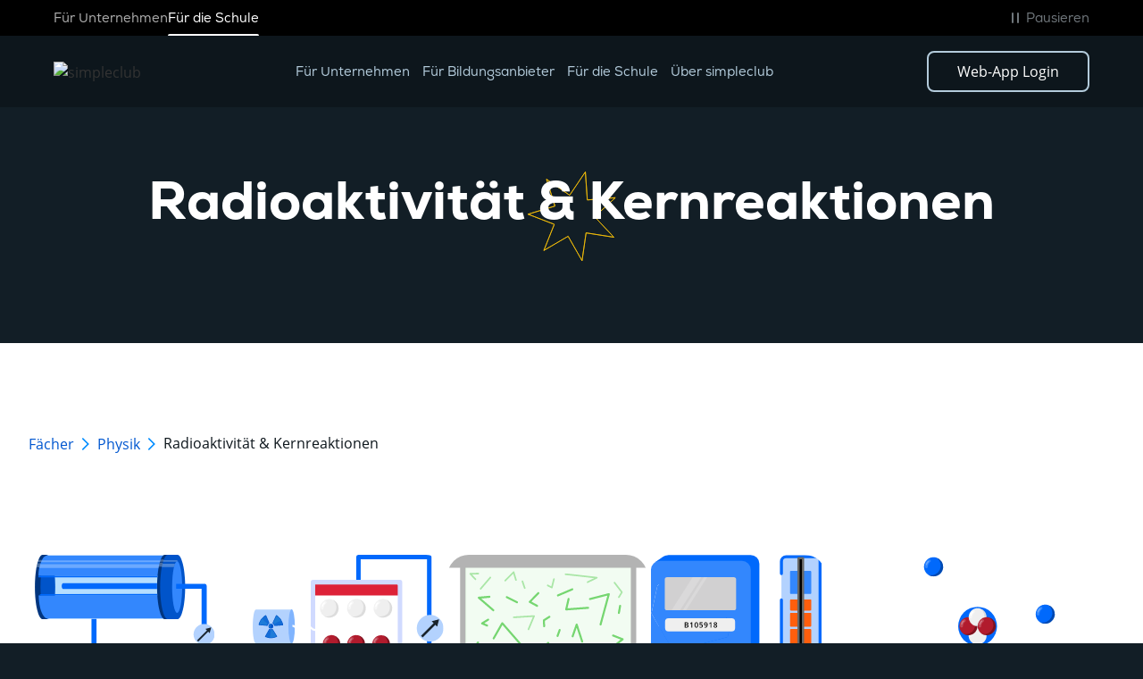

--- FILE ---
content_type: text/html
request_url: https://simpleclub.com/topic/radioaktivitat-kernreaktionen
body_size: 13506
content:
<!DOCTYPE html><!-- Last Published: Thu Dec 18 2025 23:12:57 GMT+0000 (Coordinated Universal Time) --><html data-wf-domain="simpleclub.com" data-wf-page="64a2efc99a18a98054f63754" data-wf-site="611e5a5da418c8b50790ad21" lang="de" data-wf-collection="64a2efc99a18a98054f636c8" data-wf-item-slug="radioaktivitat-kernreaktionen"><head><meta charset="utf-8"/><title>Radioaktivität &amp; Kernreaktionen - simpleclub</title><meta content="Alles, was du über Radioaktivität &amp; Kernreaktionen wissen musst - Erklärungen, Definitionen, Videos und mehr!" name="description"/><meta content="width=device-width, initial-scale=1" name="viewport"/><link href="https://cdn.prod.website-files.com/611e5a5da418c8b50790ad21/css/simple-club-dev.shared.1da88f650.min.css" rel="stylesheet" type="text/css"/><script type="text/javascript">!function(o,c){var n=c.documentElement,t=" w-mod-";n.className+=t+"js",("ontouchstart"in o||o.DocumentTouch&&c instanceof DocumentTouch)&&(n.className+=t+"touch")}(window,document);</script><link href="https://cdn.prod.website-files.com/611e5a5da418c8b50790ad21/6120ef63e4b96c645c4ce001_257.png" rel="shortcut icon" type="image/x-icon"/><link href="https://cdn.prod.website-files.com/611e5a5da418c8b50790ad21/66a24f4b41aedb4322beb225_webclip_simpleclub.png" rel="apple-touch-icon"/><link href="https://simpleclub.com/topic/radioaktivitat-kernreaktionen" rel="canonical"/><script>
  window.dataLayer = window.dataLayer || [];
  function gtag(){dataLayer.push(arguments);}
</script>

<!-- simpleclub webflow embedding -->
<!-- !!! IMPORTANT : DO NOT MAKE ASYNC/DEFER !!! -->
<script>(function(d,l,s,li,hs,hp){var f=d.getElementsByTagName(s)[0],
j=d.createElement(s),lt=d.createElement(li),h=l.host,u='';if(h=='simple-club-dev.webflow.io'||h=='simplec2.webflow.io'){
u=hs;}else if(h=='get.simpleclub.com'||h=='simpleclub.com'||h=='simpleclub.de'||h=='www.simpleclub.de'){u=hp;}
j.id='simpleclub-embed';j.src='https://'+u+'/js/webflow.bundle.js?_=';f.parentNode.insertBefore(j,f);
lt.id='simpleclub-embed-style';lt.rel='stylesheet';lt.type='text/css';lt.href='https://'+u+'/css/webflow.css?_=';f.parentNode.insertBefore(lt,j);
})(document,location,'script','link','simpleclub-embed-stage.web.app','simpleclub-embed.web.app');</script>
<!-- End simpleclub webflow embedding -->

<!-- Google Tag Manager -->
<script>(function(w,d,s,l,i){w[l]=w[l]||[];w[l].push({'gtm.start':
new Date().getTime(),event:'gtm.js'});var f=d.getElementsByTagName(s)[0],
j=d.createElement(s),dl=l!='dataLayer'?'&l='+l:'';j.async=true;j.src=
'https://www.googletagmanager.com/gtm.js?id='+i+dl;f.parentNode.insertBefore(j,f);
})(window,document,'script','dataLayer','GTM-PPLZJ6L');</script>
<!-- End Google Tag Manager -->

<style>
body{
  -webkit-font-smoothing: antialiased;
  -moz-osx-font-smoothing: grayscale;
}

.navbar { backdrop-filter: blur(5px); -webkit-backdrop-filter: blur(5px); } 
</style>



<link rel="preconnect" href="https://cdn.prod.website-files.com" />
<link rel="dns-prefetch" href="https://cdn.prod.website-files.com">

<link rel="sitemap" type="application/xml" title="Sitemap" href="/sitemap.xml">
<link rel="sitemap" type="application/xml" title="Video Sitemap" href="https://api.simpleclub.com/v2/seo/sitemaps/video.xml">
<meta property="og:url" content="https://simpleclub.com/topic/radioaktivitat-kernreaktionen" />

<style>
.w-dyn-empty {
	display: none;
}

.topic-img-wrap  {
		-webkit-mask-image: -webkit-radial-gradient(white, black);
}

</style><script type="text/javascript">window.__WEBFLOW_CURRENCY_SETTINGS = {"currencyCode":"USD","symbol":"$","decimal":".","fractionDigits":2,"group":",","template":"{{wf {\"path\":\"symbol\",\"type\":\"PlainText\"} }} {{wf {\"path\":\"amount\",\"type\":\"CommercePrice\"} }} {{wf {\"path\":\"currencyCode\",\"type\":\"PlainText\"} }}","hideDecimalForWholeNumbers":false};</script></head><body><div class="global-styles"><div class="global-custom-code w-embed"><style>
:root {
  --font-size--h1: 4.5rem;
  --font-size--h2: 3.5rem;
  --font-size--h3: 3rem;
  --font-size--h4: 2.25rem;
  --font-size--h5: 2rem;
  --font-size--h6: 1.75rem;
  --font-size--main-xl: 1.5rem;
  --font-size--main-large: 1.25rem;
  --font-size--main-medium: 1.125rem;
  --font-size--main-regular: 1rem;
  --font-size--main-small: 0.875rem;
  --font-size--main-tiny: 0.75rem;
  
  @media screen and (max-width: 991px){
  	--font-size--h1: 3rem;
    --font-size--h2: 2.5rem;
    --font-size--h3: 2.25rem;
    --font-size--h4: 2rem;
    --font-size--h5: 1.75rem;
    --font-size--h6: 1.5rem;
    --font-size--main-xl: 1.375rem;
    --font-size--main-large: 1.25rem;
    --font-size--main-medium: 1.125rem;
    --font-size--main-regular: 1rem;
    --font-size--main-small: 0.875rem;
    --font-size--main-tiny: 0.75rem;    
  }
  
  @media screen and (max-width: 767px){
  	--font-size--h1: 2.25rem;
    --font-size--h2: 2rem;
    --font-size--h3: 1.75rem;
    --font-size--h4: 1.5rem;
    --font-size--h5: 1.25rem;
    --font-size--h6: 1.125rem;
    --font-size--main-xl: 1.25rem;
    --font-size--main-large: 1.125rem;
    --font-size--main-medium: 1rem;
    --font-size--main-regular: 0.875rem;
    --font-size--main-small: 0.75rem;
    --font-size--main-tiny: 0.75rem;     
  }
  
  
  --container-max-width: 1160px;          /* Max width for the content */
  --container-padding: 16px;             /* Padding between columns */
  
  --column-count: 12;                    /* Number of columns */
  @media screen and (max-width: 991px){
  	--column-count: 8;      
  }
  @media screen and (max-width: 767px){
  	--column-count: 4;      
  }
  
  --site--gutter: 20px;
  @media screen and (max-width: 767px){
  	--site--gutter: 16px;     
  }
  
  --site--gutter-total: calc(var(--site--gutter) * (var(--column-count) - 1));

  /* Calculate individual column width */
  --column-width--1: calc(
    (var(--container-max-width) - var(--site--gutter-total)) / var(--column-count)
  );

  /* Define reusable breakout and grid layouts */
  --breakout-start: [full-start] minmax(0, 1fr) [content-start];
  --breakout-end: [content-end] minmax(0, 1fr) [full-end];

  /* Full grid with outer breakout columns */
  --grid-breakout: var(--breakout-start) 
                   repeat(var(--column-count), minmax(0, var(--column-width--1))) 
                   var(--breakout-end);
}

/***********************************************
 Please keep this css code to improve the font quality 
***********************************************/
* {
  -webkit-font-smoothing: antialiased;
  -moz-osx-font-smoothing: grayscale;
   text-rendering: optimizeLegibility;
}

body {
  font-smoothing: antialiased;
  -moz-text-size-adjust: none;
	-webkit-text-size-adjust: none;
	text-size-adjust: none;
}

/* Make sure containers never lose their center alignment*/
.container-medium, .container-small, .container-large {
  margin-right: auto !important;
  margin-left: auto !important;
}

/* Get rid of top margin on first element in any rich text element */
.w-richtext > :not(div):first-child, .w-richtext > div:first-child > :first-child {
  margin-top: 0 !important;
}

/* Get rid of bottom margin on last element in any rich text element */
.w-richtext>:last-child, .w-richtext ol li:last-child, .w-richtext ul li:last-child {
	margin-bottom: 0 !important;
}

/***********************************************
 remove scroll bounce
***********************************************/
body { overscroll-behavior: none; }

/***********************************************
 container styles
***********************************************/
.w-container {
  container-type: inline-size;
}

p{
	margin-bottom: 0px;
}

.w-background-video>video{
	position: static;
}

[data-campaign="sale"]{
	display: none !important;
}

</style></div></div><div data-color="dark" data-animation="over-right" data-collapse="medium" data-duration="200" data-easing="ease" data-easing2="ease" role="banner" class="nav w-nav"><div class="nav_top"><div class="padding-global"><div class="container-medium"><div class="nav_top-wrapper"><div class="nav_top_wrapper_inner main-links"><a href="https://business.simpleclub.com/" class="nav_top-link">Für Unternehmen</a><a href="/unlimited" class="nav_top-link active-link">Für die Schule</a></div><div class="nav_top_wrapper_inner accessibility-links"><a aria-label="Direkt zum Hauptinhalt springen" href="#main-content" class="nav_skip-content w-inline-block"><svg xmlns="http://www.w3.org/2000/svg" width="100%" viewBox="0 0 24 24" fill="none" aria-hidden="true" class="nav_skip-content-icon"><path d="M7 13L12 18L17 13M7 6L12 11L17 6" stroke="#6F767B" stroke-width="1.5" stroke-linecap="round" stroke-linejoin="round"></path></svg><p class="nav_skip-content-text">Zum Inhalt</p></a><button role="button" aria-label="Animationen und Hintergrundvideos pausieren" data-paused="false" class="nav_pause-animation"><svg xmlns="http://www.w3.org/2000/svg" width="100%" viewBox="0 0 24 24" fill="none" aria-hidden="true" class="nav_pause-animation-icon"><rect x="8" y="6" width="2" height="12" rx="1" fill="#6F767B"></rect><rect x="14" y="6" width="2" height="12" rx="1" fill="#6F767B"></rect></svg><svg xmlns="http://www.w3.org/2000/svg" width="100%" viewBox="0 0 24 24" fill="none" aria-hidden="true" class="nav_play-animation-icon"><path d="M7 7.39334C7 6.75517 7 6.43608 7.14263 6.26019C7.26688 6.10696 7.45679 6.01213 7.66238 6.00068C7.89837 5.98754 8.18295 6.16453 8.75212 6.51853L16.1589 11.1252C16.6292 11.4177 16.8643 11.5639 16.9463 11.7483C17.0179 11.9094 17.0179 12.0906 16.9463 12.2517C16.8643 12.4361 16.6292 12.5823 16.1589 12.8748L8.75212 17.4815C8.18295 17.8355 7.89837 18.0125 7.66238 17.9993C7.45679 17.9879 7.26688 17.893 7.14263 17.7398C7 17.5639 7 17.2448 7 16.6067V7.39334Z" stroke="#6F767B" stroke-width="1.5" stroke-linecap="round" stroke-linejoin="round"></path></svg><p class="nav_pause-animation-text">Pausieren</p></button></div></div></div></div></div><div class="nav_main"><div class="padding-global"><div class="container-medium"><div class="navbar-2025"><a aria-label="Simpleclub homepage" href="/" class="brand-2025 w-nav-brand"><img width="165" height="36" alt="simpleclub" src="https://cdn.prod.website-files.com/611e5a5da418c8b50790ad21/6818791f563c3fc6fb187275_sc_primary-logo_rgb_negative%203.avif" loading="eager" class="nav-logo nav-logo_dark"/><img width="165" height="36" alt="simpleclub" src="https://cdn.prod.website-files.com/611e5a5da418c8b50790ad21/69148f9300e6ddac4dfab015_Logo.svg" loading="eager" class="nav-logo nav-logo_white"/></a><nav role="navigation" class="nav-menu-2025 w-nav-menu"><div class="nav_drop_back nav-menu-back"><a role="menuitem" aria-label="Mobiles Menü schließen" href="#" class="nav_drop_block_close w-button"><svg xmlns="http://www.w3.org/2000/svg" width="100%" viewBox="0 0 19 19" fill="none" class="nav_drop_block_close-arrow-1"><path d="M17.9706 1.00014L1 17.9707" stroke="white" stroke-width="1.5" stroke-linecap="round"></path></svg><svg xmlns="http://www.w3.org/2000/svg" width="100%" viewBox="0 0 19 19" fill="none" class="nav_drop_block_close-arrow-2"><path d="M0.998186 1.00014L17.9688 17.9707" stroke="white" stroke-width="1.5" stroke-linecap="round"></path></svg></a></div><a href="https://business.simpleclub.com/" class="nav-menu_single-link w-nav-link">Für Unternehmen</a><a href="https://business.simpleclub.com/" class="nav-menu_single-link w-nav-link">Für Bildungsanbieter</a><a href="/unlimited" class="nav-menu_single-link w-nav-link">Für die Schule</a><div role="button" tabindex="0" aria-haspopup="true" aria-expanded="false" data-desktop-target="uber-dropdown" data-mobile-target="mobile-dropdown" class="nav-menu_dropdown"><p class="nav-menu_dropdown-text">Über simpleclub</p><svg xmlns="http://www.w3.org/2000/svg" width="100%" viewBox="0 0 10 15" fill="none" class="nav-menu_dropdown-arrow"><path d="M1.05273 1L8.94747 7.5L1.05273 14" stroke="#B3CBDB" stroke-linecap="round" stroke-linejoin="round"></path></svg><div id="uber-dropdown" role="menu" class="nav_drop-wrapper"><div class="nav_drop_content"><div class="padding-global"><div class="container-medium nav_drop_container"><div class="nav_drop nav_drop-uber"><div id="nav_drop_inner" class="nav_drop_inner is-grid prod_inner"><div class="nav_drop_inner_content"><p class="nav_drop_product_heading-mobile">Ressourcen<br/></p><h2 class="text-size-regular text-weight-black nav_drop_ress_heading">Über simpleclub</h2><div class="ress_drop_inner-col_wrapper"><a href="#" role="menuitem" class="ress_drop_inner-col_block hide-block w-inline-block"><div class="ress_drop_inner-col_block_row"><svg xmlns="http://www.w3.org/2000/svg" width="100%" viewBox="0 0 24 24" fill="none" class="ress_drop_inner-col_block-icon dark-menu-icon"><path d="M12 20H5.2C4.07989 20 3.51984 20 3.09202 19.782C2.71569 19.5903 2.40973 19.2843 2.21799 18.908C2 18.4802 2 17.9201 2 16.8V7.2C2 6.07989 2 5.51984 2.21799 5.09202C2.40973 4.71569 2.71569 4.40973 3.09202 4.21799C3.51984 4 4.07989 4 5.2 4H5.6C7.84021 4 8.96031 4 9.81596 4.43597C10.5686 4.81947 11.1805 5.43139 11.564 6.18404C12 7.03968 12 8.15979 12 10.4M12 20V10.4M12 20H18.8C19.9201 20 20.4802 20 20.908 19.782C21.2843 19.5903 21.5903 19.2843 21.782 18.908C22 18.4802 22 17.9201 22 16.8V7.2C22 6.07989 22 5.51984 21.782 5.09202C21.5903 4.71569 21.2843 4.40973 20.908 4.21799C20.4802 4 19.9201 4 18.8 4H18.4C16.1598 4 15.0397 4 14.184 4.43597C13.4314 4.81947 12.8195 5.43139 12.436 6.18404C12 7.03968 12 8.15979 12 10.4" stroke="#B3CBDB" stroke-width="1.5" stroke-linecap="round" stroke-linejoin="round"></path></svg><svg xmlns="http://www.w3.org/2000/svg" width="100%" viewBox="0 0 24 24" fill="none" class="ress_drop_inner-col_block-icon white-menu-icon"><path d="M13.5295 8.35186C12.9571 8.75995 12.2566 9 11.5 9C9.567 9 8 7.433 8 5.5C8 3.567 9.567 2 11.5 2C12.753 2 13.8522 2.65842 14.4705 3.64814M6 20.0872H8.61029C8.95063 20.0872 9.28888 20.1277 9.61881 20.2086L12.3769 20.8789C12.9753 21.0247 13.5988 21.0388 14.2035 20.9214L17.253 20.3281C18.0585 20.1712 18.7996 19.7854 19.3803 19.2205L21.5379 17.1217C22.154 16.5234 22.154 15.5524 21.5379 14.9531C20.9832 14.4134 20.1047 14.3527 19.4771 14.8103L16.9626 16.6449C16.6025 16.9081 16.1643 17.0498 15.7137 17.0498H13.2855L14.8311 17.0498C15.7022 17.0498 16.4079 16.3633 16.4079 15.5159V15.2091C16.4079 14.5055 15.9156 13.892 15.2141 13.7219L12.8286 13.1417C12.4404 13.0476 12.0428 13 11.6431 13C10.6783 13 8.93189 13.7988 8.93189 13.7988L6 15.0249M20 6.5C20 8.433 18.433 10 16.5 10C14.567 10 13 8.433 13 6.5C13 4.567 14.567 3 16.5 3C18.433 3 20 4.567 20 6.5ZM2 14.6L2 20.4C2 20.9601 2 21.2401 2.10899 21.454C2.20487 21.6422 2.35785 21.7951 2.54601 21.891C2.75992 22 3.03995 22 3.6 22H4.4C4.96005 22 5.24008 22 5.45399 21.891C5.64215 21.7951 5.79513 21.6422 5.89101 21.454C6 21.2401 6 20.9601 6 20.4V14.6C6 14.0399 6 13.7599 5.89101 13.546C5.79513 13.3578 5.64215 13.2049 5.45399 13.109C5.24008 13 4.96005 13 4.4 13L3.6 13C3.03995 13 2.75992 13 2.54601 13.109C2.35785 13.2049 2.20487 13.3578 2.10899 13.546C2 13.7599 2 14.0399 2 14.6Z" stroke="#0D161C" stroke-width="1.6" stroke-linecap="round" stroke-linejoin="round"></path></svg><h3 class="ress_drop_inner-col_block-heading">Für Investoren</h3></div><svg xmlns="http://www.w3.org/2000/svg" width="100%" viewBox="0 0 7 13" fill="none" class="nav_drop_produkt-left_wrap_right_block-arrow mobile-arrow"><path d="M1 1L6 6.5L1 12" stroke="white" stroke-linecap="round" stroke-linejoin="round"></path></svg><p class="text-size-tiny"></p><svg xmlns="http://www.w3.org/2000/svg" width="100%" viewBox="0 0 12 11" fill="none" class="ress_drop_inner-col_block-arrow"><path d="M11.46 5.62L6.8 10.3L5.84 9.38L8.76 6.4H0.24V4.82H8.76L5.88 1.82L6.8 0.959999L11.46 5.62Z" fill="#B3CBDB" class="nav_drop_los_block_arrow-path"></path></svg></a><a role="menuitem" href="/careers" class="ress_drop_inner-col_block w-inline-block"><div class="ress_drop_inner-col_block_row"><svg xmlns="http://www.w3.org/2000/svg" width="100%" viewBox="0 0 24 24" fill="none" class="ress_drop_inner-col_block-icon dark-menu-icon"><path d="M17.9998 15.8369C19.4557 16.5683 20.704 17.742 21.6151 19.2096C21.7955 19.5003 21.8857 19.6456 21.9169 19.8468C21.9803 20.2558 21.7006 20.7585 21.3198 20.9204C21.1323 21 20.9215 21 20.4998 21M15.9998 11.5322C17.4816 10.7959 18.4998 9.26686 18.4998 7.5C18.4998 5.73314 17.4816 4.20411 15.9998 3.46776M13.9998 7.5C13.9998 9.98528 11.9851 12 9.49984 12C7.01455 12 4.99984 9.98528 4.99984 7.5C4.99984 5.01472 7.01455 3 9.49984 3C11.9851 3 13.9998 5.01472 13.9998 7.5ZM2.55907 18.9383C4.15337 16.5446 6.66921 15 9.49984 15C12.3305 15 14.8463 16.5446 16.4406 18.9383C16.7899 19.4628 16.9645 19.725 16.9444 20.0599C16.9287 20.3207 16.7578 20.64 16.5494 20.7976C16.2818 21 15.9137 21 15.1775 21H3.82219C3.08601 21 2.71791 21 2.45028 20.7976C2.24189 20.64 2.07092 20.3207 2.05527 20.0599C2.03517 19.725 2.2098 19.4628 2.55907 18.9383Z" stroke="#B3CBDB" stroke-width="1.5" stroke-linecap="round" stroke-linejoin="round"></path></svg><svg xmlns="http://www.w3.org/2000/svg" width="100%" viewBox="0 0 24 24" fill="none" class="ress_drop_inner-col_block-icon white-menu-icon"><path d="M17.9998 15.8369C19.4557 16.5683 20.704 17.742 21.6151 19.2096C21.7955 19.5003 21.8857 19.6456 21.9169 19.8468C21.9803 20.2558 21.7006 20.7585 21.3198 20.9204C21.1323 21 20.9215 21 20.4998 21M15.9998 11.5322C17.4816 10.7959 18.4998 9.26686 18.4998 7.5C18.4998 5.73314 17.4816 4.20411 15.9998 3.46776M13.9998 7.5C13.9998 9.98528 11.9851 12 9.49984 12C7.01455 12 4.99984 9.98528 4.99984 7.5C4.99984 5.01472 7.01455 3 9.49984 3C11.9851 3 13.9998 5.01472 13.9998 7.5ZM2.55907 18.9383C4.15337 16.5446 6.66921 15 9.49984 15C12.3305 15 14.8463 16.5446 16.4406 18.9383C16.7899 19.4628 16.9645 19.725 16.9444 20.0599C16.9287 20.3207 16.7578 20.64 16.5494 20.7976C16.2818 21 15.9137 21 15.1775 21H3.82219C3.08601 21 2.71791 21 2.45028 20.7976C2.24189 20.64 2.07092 20.3207 2.05527 20.0599C2.03517 19.725 2.2098 19.4628 2.55907 18.9383Z" stroke="#0D161C" stroke-width="1.5" stroke-linecap="round" stroke-linejoin="round"></path></svg><h3 class="ress_drop_inner-col_block-heading">Karriere</h3></div><svg xmlns="http://www.w3.org/2000/svg" width="100%" viewBox="0 0 7 13" fill="none" class="nav_drop_produkt-left_wrap_right_block-arrow mobile-arrow"><path d="M1 1L6 6.5L1 12" stroke="white" stroke-linecap="round" stroke-linejoin="round"></path></svg><p class="text-size-tiny">We’re hiring!</p><svg xmlns="http://www.w3.org/2000/svg" width="100%" viewBox="0 0 12 11" fill="none" class="ress_drop_inner-col_block-arrow"><path d="M11.46 5.62L6.8 10.3L5.84 9.38L8.76 6.4H0.24V4.82H8.76L5.88 1.82L6.8 0.959999L11.46 5.62Z" fill="#B3CBDB" class="nav_drop_los_block_arrow-path"></path></svg></a><a href="/press" role="menuitem" class="ress_drop_inner-col_block w-inline-block"><div class="ress_drop_inner-col_block_row"><svg xmlns="http://www.w3.org/2000/svg" width="100%" viewBox="0 0 24 24" fill="none" class="ress_drop_inner-col_block-icon dark-menu-icon"><path d="M22 7.99992V11.9999M10.25 5.49991H6.8C5.11984 5.49991 4.27976 5.49991 3.63803 5.82689C3.07354 6.11451 2.6146 6.57345 2.32698 7.13794C2 7.77968 2 8.61976 2 10.2999L2 11.4999C2 12.4318 2 12.8977 2.15224 13.2653C2.35523 13.7553 2.74458 14.1447 3.23463 14.3477C3.60218 14.4999 4.06812 14.4999 5 14.4999V18.7499C5 18.9821 5 19.0982 5.00963 19.1959C5.10316 20.1455 5.85441 20.8968 6.80397 20.9903C6.90175 20.9999 7.01783 20.9999 7.25 20.9999C7.48217 20.9999 7.59826 20.9999 7.69604 20.9903C8.64559 20.8968 9.39685 20.1455 9.49037 19.1959C9.5 19.0982 9.5 18.9821 9.5 18.7499V14.4999H10.25C12.0164 14.4999 14.1772 15.4468 15.8443 16.3556C16.8168 16.8857 17.3031 17.1508 17.6216 17.1118C17.9169 17.0756 18.1402 16.943 18.3133 16.701C18.5 16.4401 18.5 15.9179 18.5 14.8736V5.1262C18.5 4.08191 18.5 3.55976 18.3133 3.2988C18.1402 3.05681 17.9169 2.92421 17.6216 2.88804C17.3031 2.84903 16.8168 3.11411 15.8443 3.64427C14.1772 4.55302 12.0164 5.49991 10.25 5.49991Z" stroke="#B3CBDB" stroke-width="1.5" stroke-linecap="round" stroke-linejoin="round"></path></svg><svg xmlns="http://www.w3.org/2000/svg" width="100%" viewBox="0 0 24 24" fill="none" class="ress_drop_inner-col_block-icon white-menu-icon"><path d="M22 7.99992V11.9999M10.25 5.49991H6.8C5.11984 5.49991 4.27976 5.49991 3.63803 5.82689C3.07354 6.11451 2.6146 6.57345 2.32698 7.13794C2 7.77968 2 8.61976 2 10.2999L2 11.4999C2 12.4318 2 12.8977 2.15224 13.2653C2.35523 13.7553 2.74458 14.1447 3.23463 14.3477C3.60218 14.4999 4.06812 14.4999 5 14.4999V18.7499C5 18.9821 5 19.0982 5.00963 19.1959C5.10316 20.1455 5.85441 20.8968 6.80397 20.9903C6.90175 20.9999 7.01783 20.9999 7.25 20.9999C7.48217 20.9999 7.59826 20.9999 7.69604 20.9903C8.64559 20.8968 9.39685 20.1455 9.49037 19.1959C9.5 19.0982 9.5 18.9821 9.5 18.7499V14.4999H10.25C12.0164 14.4999 14.1772 15.4468 15.8443 16.3556C16.8168 16.8857 17.3031 17.1508 17.6216 17.1118C17.9169 17.0756 18.1402 16.943 18.3133 16.701C18.5 16.4401 18.5 15.9179 18.5 14.8736V5.1262C18.5 4.08191 18.5 3.55976 18.3133 3.2988C18.1402 3.05681 17.9169 2.92421 17.6216 2.88804C17.3031 2.84903 16.8168 3.11411 15.8443 3.64427C14.1772 4.55302 12.0164 5.49991 10.25 5.49991Z" stroke="#0D161C" stroke-width="1.5" stroke-linecap="round" stroke-linejoin="round"></path></svg><h3 class="ress_drop_inner-col_block-heading">Presse</h3></div><svg xmlns="http://www.w3.org/2000/svg" width="100%" viewBox="0 0 7 13" fill="none" class="nav_drop_produkt-left_wrap_right_block-arrow mobile-arrow"><path d="M1 1L6 6.5L1 12" stroke="white" stroke-linecap="round" stroke-linejoin="round"></path></svg><p class="text-size-tiny">Willkommen im simpleclub Newsroom</p><svg xmlns="http://www.w3.org/2000/svg" width="100%" viewBox="0 0 12 11" fill="none" class="ress_drop_inner-col_block-arrow"><path d="M11.46 5.62L6.8 10.3L5.84 9.38L8.76 6.4H0.24V4.82H8.76L5.88 1.82L6.8 0.959999L11.46 5.62Z" fill="#B3CBDB" class="nav_drop_los_block_arrow-path"></path></svg></a><a role="menuitem" href="https://support.simpleclub.com/hc/de" class="ress_drop_inner-col_block w-inline-block"><div class="ress_drop_inner-col_block_row"><svg xmlns="http://www.w3.org/2000/svg" width="100%" viewBox="0 0 24 24" fill="none" class="ress_drop_inner-col_block-icon dark-menu-icon"><path d="M17.98 10.79V14.79C17.98 15.05 17.97 15.3 17.94 15.54C17.71 18.24 16.12 19.58 13.19 19.58H12.79C12.54 19.58 12.3 19.7 12.15 19.9L10.95 21.5C10.42 22.21 9.56 22.21 9.03 21.5L7.82999 19.9C7.69999 19.73 7.41 19.58 7.19 19.58H6.79001C3.60001 19.58 2 18.79 2 14.79V10.79C2 7.86001 3.35001 6.27001 6.04001 6.04001C6.28001 6.01001 6.53001 6 6.79001 6H13.19C16.38 6 17.98 7.60001 17.98 10.79Z" stroke="#B3CBDB" stroke-width="1.5" stroke-miterlimit="10" stroke-linecap="round" stroke-linejoin="round"></path><path d="M21.98 6.79001V10.79C21.98 13.73 20.63 15.31 17.94 15.54C17.97 15.3 17.98 15.05 17.98 14.79V10.79C17.98 7.60001 16.38 6 13.19 6H6.79004C6.53004 6 6.28004 6.01001 6.04004 6.04001C6.27004 3.35001 7.86004 2 10.79 2H17.19C20.38 2 21.98 3.60001 21.98 6.79001Z" stroke="#B3CBDB" stroke-width="1.5" stroke-miterlimit="10" stroke-linecap="round" stroke-linejoin="round"></path><path d="M13.4955 13.25H13.5045" stroke="#B3CBDB" stroke-width="2" stroke-linecap="round" stroke-linejoin="round"></path><path d="M9.9955 13.25H10.0045" stroke="#B3CBDB" stroke-width="2" stroke-linecap="round" stroke-linejoin="round"></path><path d="M6.4955 13.25H6.5045" stroke="#B3CBDB" stroke-width="2" stroke-linecap="round" stroke-linejoin="round"></path></svg><svg xmlns="http://www.w3.org/2000/svg" width="100%" viewBox="0 0 24 24" fill="none" class="ress_drop_inner-col_block-icon white-menu-icon"><path d="M17.98 10.79V14.79C17.98 15.05 17.97 15.3 17.94 15.54C17.71 18.24 16.12 19.58 13.19 19.58H12.79C12.54 19.58 12.3 19.7 12.15 19.9L10.95 21.5C10.42 22.21 9.56 22.21 9.03 21.5L7.82999 19.9C7.69999 19.73 7.41 19.58 7.19 19.58H6.79001C3.60001 19.58 2 18.79 2 14.79V10.79C2 7.86001 3.35001 6.27001 6.04001 6.04001C6.28001 6.01001 6.53001 6 6.79001 6H13.19C16.38 6 17.98 7.60001 17.98 10.79Z" stroke="#0D161C" stroke-width="1.5" stroke-miterlimit="10" stroke-linecap="round" stroke-linejoin="round"></path><path d="M21.98 6.79001V10.79C21.98 13.73 20.63 15.31 17.94 15.54C17.97 15.3 17.98 15.05 17.98 14.79V10.79C17.98 7.60001 16.38 6 13.19 6H6.79004C6.53004 6 6.28004 6.01001 6.04004 6.04001C6.27004 3.35001 7.86004 2 10.79 2H17.19C20.38 2 21.98 3.60001 21.98 6.79001Z" stroke="#0D161C" stroke-width="1.5" stroke-miterlimit="10" stroke-linecap="round" stroke-linejoin="round"></path><path d="M13.4955 13.25H13.5045" stroke="#0D161C" stroke-width="2" stroke-linecap="round" stroke-linejoin="round"></path><path d="M9.9955 13.25H10.0045" stroke="#0D161C" stroke-width="2" stroke-linecap="round" stroke-linejoin="round"></path><path d="M6.4955 13.25H6.5045" stroke="#0D161C" stroke-width="2" stroke-linecap="round" stroke-linejoin="round"></path></svg><h3 class="ress_drop_inner-col_block-heading">Support &amp; Kontakt</h3></div><svg xmlns="http://www.w3.org/2000/svg" width="100%" viewBox="0 0 7 13" fill="none" class="nav_drop_produkt-left_wrap_right_block-arrow mobile-arrow"><path d="M1 1L6 6.5L1 12" stroke="white" stroke-linecap="round" stroke-linejoin="round"></path></svg><p class="text-size-tiny">Hilfe &amp; Support</p><svg xmlns="http://www.w3.org/2000/svg" width="100%" viewBox="0 0 12 11" fill="none" class="ress_drop_inner-col_block-arrow"><path d="M11.46 5.62L6.8 10.3L5.84 9.38L8.76 6.4H0.24V4.82H8.76L5.88 1.82L6.8 0.959999L11.46 5.62Z" fill="#B3CBDB" class="nav_drop_los_block_arrow-path"></path></svg></a></div></div></div></div></div></div></div></div></div><div class="navbar-cta_buttons-mobile"><a href="/unlimited" class="navbar-cta mobile-cta w-button">Jetzt kaufen</a></div></nav><div class="navbar-cta_buttons"><a href="https://app.simpleclub.com/" target="_blank" class="navbar-cta w-button">Web-App Login</a></div><div class="hamburger-btn w-nav-button"><div class="hamburger-btn_wrapper"><div class="hamburger-btn_line-top"></div><div class="hamburger-btn_line-midle"></div><div class="hamburger-btn_line-botom"></div></div></div></div></div></div><div id="mobile-dropdown" role="menu" class="mobile-dropdown"><div class="nav_drop_back"><a role="menuitem" href="#" class="nav_drop_back_button w-button">Zurück<svg xmlns="http://www.w3.org/2000/svg" width="100%" viewBox="0 0 6 11" fill="none" class="nav_drop_back_button-arrow"><path d="M5.15234 1L0.998498 5.5L5.15234 10" stroke="white" stroke-linecap="round" stroke-linejoin="round"></path></svg></a><a aria-label="Mobiles Menü schließen" role="menuitem" href="#" class="nav_drop_block_close w-button"><svg xmlns="http://www.w3.org/2000/svg" width="100%" viewBox="0 0 19 19" fill="none" aria-hidden="true" class="nav_drop_block_close-arrow-1"><path d="M17.9706 1.00014L1 17.9707" stroke="white" stroke-width="1.5" stroke-linecap="round"></path></svg><svg xmlns="http://www.w3.org/2000/svg" width="100%" viewBox="0 0 19 19" fill="none" aria-hidden="true" class="nav_drop_block_close-arrow-2"><path d="M0.998186 1.00014L17.9688 17.9707" stroke="white" stroke-width="1.5" stroke-linecap="round"></path></svg></a></div><div class="mobile-dropdown_content"></div></div></div><div class="dropdown-background"></div><div class="navbar_banner"><div class="navbar_banner_wrapper"><div class="navbar_banner_list"><div class="w-dyn-list"><div role="list" class="w-dyn-items"><div role="listitem" class="w-dyn-item"><div class="navbar_banner_list_item"><div class="w-richtext"><div class="w-embed"><p class="navbar-banner_x-tag"><span class="x-tag-color">XMAS</span> FLASH SALE</p></div></div><div class="sales-banner-title dark-background"><div class="text-color-white text-size-regular">unlimited Bestpreis + 30 Tage Geld-zurück-Garantie</div></div><div class="navbar_banner-right"><div id="js-countdown" class="sales-banner-countdown-wrapper dark-banner"><div class="banner-countdown-box"><div id="days" class="banner-countdown-item text-color-dark"></div><div class="banner-countdown-label text-color-dark">Tage</div></div><div class="sales-banner-countdown-divider"></div><div class="banner-countdown-box"><div id="hours" class="banner-countdown-item text-color-dark"></div><div class="banner-countdown-label text-color-dark">Stunden</div></div><div class="banner-countdown-box"><div id="minutes" class="banner-countdown-item text-color-dark"></div><div class="banner-countdown-label text-color-dark">Minuten</div></div><div class="banner-countdown-box"><div id="seconds" class="banner-countdown-item text-color-dark"></div><div class="banner-countdown-label text-color-dark">Sekunden</div></div></div><a href="/unlimited" class="navbar_banner-btn w-button">Jetzt starten</a></div></div></div></div></div></div><button type="button" aria-label="Banner schließen" class="navbar_banner-close-btn"><img src="https://cdn.prod.website-files.com/611e5a5da418c8b50790ad21/61261405336ed74aa2dfe223_close%20(2).svg" loading="lazy" width="24" height="24" alt="close" class="navbar_banner-close-btn-icon"/></button></div></div></div><main><section class="section bg-dark custom-topic-section-padding"><div data-w-id="be789e53-2144-7fdd-2dd1-a3b33c974ff9" class="container flex-center"><img src="" loading="eager" alt="" class="hero-topic-img w-dyn-bind-empty"/><h1 class="text-white margin-24">Radioaktivität &amp; Kernreaktionen</h1><p class="text-antracite-300 text-center w-dyn-bind-empty"></p></div><img src="https://cdn.prod.website-files.com/611e5a5da418c8b50790ad21/6242d0ecad094678a3a35d9b_Star%206.svg" loading="eager" alt="" class="hero-subject-img right-position"/><img src="https://cdn.prod.website-files.com/611e5a5da418c8b50790ad21/6242d0ecad094678a3a35d9b_Star%206.svg" loading="eager" alt="" class="hero-subject-img left-position"/></section><section class="section"><div class="container"><div class="breadcrumb-wrap margin-bot-56"><a href="/subjects" class="breadcrumb-link">Fächer</a><img src="https://cdn.prod.website-files.com/611e5a5da418c8b50790ad21/619d61906e5be794103c3040_Vector%208.svg" loading="lazy" alt="Blue arrow pointing right" class="breadcrumb-arrow"/><a href="/subjects/physik" class="breadcrumb-link">Physik</a><img src="https://cdn.prod.website-files.com/611e5a5da418c8b50790ad21/619d61906e5be794103c3040_Vector%208.svg" loading="lazy" alt="Blue arrow pointing right" class="breadcrumb-arrow"/><p class="no-margin text-antracite-500 text-color-dark">Radioaktivität &amp; Kernreaktionen</p></div></div><div class="full-width margin-xxl display-none w-dyn-list"><div role="list" class="container grid w-dyn-items"><div id="w-node-_6da5167b-9048-6dca-5373-6bac6a76e1d0-54f63754" data-w-id="6da5167b-9048-6dca-5373-6bac6a76e1d0" role="listitem" class="featured-topic-item w-dyn-item"><div class="topic-card-wrap"><div class="topic-img-wrap"><img src="https://cdn.prod.website-files.com/611e6fc89a8d46bc52593a6d/636929867a4d61b8bdbcadd3_c7f22a39-616c-4ed0-b1a8-fc5ebb8e0917.svg" loading="lazy" alt="" class="topic-img"/></div><div class="topic-content-wrap"><h4 class="h4-style margin-s">Geiger-Müller-Zählrohr</h4><p class="margin-l w-dyn-bind-empty"></p></div><a href="/lessons/physik-geiger-muller-zahlrohr" class="button white-button w-button">Ansehen</a></div><a href="/lessons/physik-geiger-muller-zahlrohr" class="featured-topic-link-block w-inline-block"></a></div><div id="w-node-_6da5167b-9048-6dca-5373-6bac6a76e1d0-54f63754" data-w-id="6da5167b-9048-6dca-5373-6bac6a76e1d0" role="listitem" class="featured-topic-item w-dyn-item"><div class="topic-card-wrap"><div class="topic-img-wrap"><img src="https://cdn.prod.website-files.com/611e6fc89a8d46bc52593a6d/636929849452b82a47fbd756_dfe9eab7-f844-46c5-b847-45892428c7d0.svg" loading="lazy" alt="" class="topic-img"/></div><div class="topic-content-wrap"><h4 class="h4-style margin-s">Ionisationskammer</h4><p class="margin-l w-dyn-bind-empty"></p></div><a href="/lessons/physik-ionisationskammer" class="button white-button w-button">Ansehen</a></div><a href="/lessons/physik-ionisationskammer" class="featured-topic-link-block w-inline-block"></a></div><div id="w-node-_6da5167b-9048-6dca-5373-6bac6a76e1d0-54f63754" data-w-id="6da5167b-9048-6dca-5373-6bac6a76e1d0" role="listitem" class="featured-topic-item w-dyn-item"><div class="topic-card-wrap"><div class="topic-img-wrap"><img src="https://cdn.prod.website-files.com/611e6fc89a8d46bc52593a6d/63692981aedaaed9b1672d6e_fcec4d40-ac56-4c02-b942-51fb86f6732d.svg" loading="lazy" alt="" class="topic-img"/></div><div class="topic-content-wrap"><h4 class="h4-style margin-s">Nebelkammer</h4><p class="margin-l w-dyn-bind-empty"></p></div><a href="/lessons/physik-nebelkammer" class="button white-button w-button">Ansehen</a></div><a href="/lessons/physik-nebelkammer" class="featured-topic-link-block w-inline-block"></a></div><div id="w-node-_6da5167b-9048-6dca-5373-6bac6a76e1d0-54f63754" data-w-id="6da5167b-9048-6dca-5373-6bac6a76e1d0" role="listitem" class="featured-topic-item w-dyn-item"><div class="topic-card-wrap"><div class="topic-img-wrap"><img src="https://cdn.prod.website-files.com/611e6fc89a8d46bc52593a6d/6369297fbd9818dc6644fcd9_eeba9753-ae2d-42d4-95b3-3bb2ae3c8b19.svg" loading="lazy" alt="" class="topic-img"/></div><div class="topic-content-wrap"><h4 class="h4-style margin-s">Filmdosimeter</h4><p class="margin-l w-dyn-bind-empty"></p></div><a href="/lessons/physik-filmdosimeter" class="button white-button w-button">Ansehen</a></div><a href="/lessons/physik-filmdosimeter" class="featured-topic-link-block w-inline-block"></a></div><div id="w-node-_6da5167b-9048-6dca-5373-6bac6a76e1d0-54f63754" data-w-id="6da5167b-9048-6dca-5373-6bac6a76e1d0" role="listitem" class="featured-topic-item w-dyn-item"><div class="topic-card-wrap"><div class="topic-img-wrap"><img src="https://cdn.prod.website-files.com/611e6fc89a8d46bc52593a6d/6369297b928c13441f0ecee7_f8f7d120-69a8-4fdb-aae9-a1d27d7d8244.svg" loading="lazy" alt="" class="topic-img"/></div><div class="topic-content-wrap"><h4 class="h4-style margin-s">Radioaktive Strahlungsarten</h4><p class="margin-l w-dyn-bind-empty"></p></div><a href="/lessons/physik-radioaktive-strahlungsarten" class="button white-button w-button">Ansehen</a></div><a href="/lessons/physik-radioaktive-strahlungsarten" class="featured-topic-link-block w-inline-block"></a></div></div></div><div class="full-width w-dyn-list"><div role="list" class="container grid custom-width-and-gap w-dyn-items"><div id="w-node-a12b6927-aa1f-0cae-3661-aad6d3763354-54f63754" role="listitem" class="w-dyn-item"><a href="/lessons/physik-geiger-muller-zahlrohr" class="topic-card-wrap custom-height-and-position w-inline-block"><div class="column full-width flex-center"><div class="lesson-img-wrap mobile-max-width"><img src="https://cdn.prod.website-files.com/611e6fc89a8d46bc52593a6d/636929867a4d61b8bdbcadd3_c7f22a39-616c-4ed0-b1a8-fc5ebb8e0917.svg" loading="lazy" alt="" class="contain-img"/></div><h2 class="h4-style color-hubblack">Geiger-Müller-Zählrohr</h2></div><div class="topic-content-wrap full-width"><p class="display-none">Lorem ipsum dolor sit amet, consectetur adipiscing elit. Suspendisse varius enim in eros elementum tristique. Duis cursus, mi quis viverra ornare, eros dolor interdum nulla, ut commodo diam libero vitae erat. Aenean faucibus nibh et justo cursus id rutrum lorem imperdiet. Nunc ut sem vitae risus tristique posuere.</p><div class="button white-button mobile-full-width"><div>Ansehen</div></div></div></a></div><div id="w-node-a12b6927-aa1f-0cae-3661-aad6d3763354-54f63754" role="listitem" class="w-dyn-item"><a href="/lessons/physik-ionisationskammer" class="topic-card-wrap custom-height-and-position w-inline-block"><div class="column full-width flex-center"><div class="lesson-img-wrap mobile-max-width"><img src="https://cdn.prod.website-files.com/611e6fc89a8d46bc52593a6d/636929849452b82a47fbd756_dfe9eab7-f844-46c5-b847-45892428c7d0.svg" loading="lazy" alt="" class="contain-img"/></div><h2 class="h4-style color-hubblack">Ionisationskammer</h2></div><div class="topic-content-wrap full-width"><p class="display-none">Lorem ipsum dolor sit amet, consectetur adipiscing elit. Suspendisse varius enim in eros elementum tristique. Duis cursus, mi quis viverra ornare, eros dolor interdum nulla, ut commodo diam libero vitae erat. Aenean faucibus nibh et justo cursus id rutrum lorem imperdiet. Nunc ut sem vitae risus tristique posuere.</p><div class="button white-button mobile-full-width"><div>Ansehen</div></div></div></a></div><div id="w-node-a12b6927-aa1f-0cae-3661-aad6d3763354-54f63754" role="listitem" class="w-dyn-item"><a href="/lessons/physik-nebelkammer" class="topic-card-wrap custom-height-and-position w-inline-block"><div class="column full-width flex-center"><div class="lesson-img-wrap mobile-max-width"><img src="https://cdn.prod.website-files.com/611e6fc89a8d46bc52593a6d/63692981aedaaed9b1672d6e_fcec4d40-ac56-4c02-b942-51fb86f6732d.svg" loading="lazy" alt="" class="contain-img"/></div><h2 class="h4-style color-hubblack">Nebelkammer</h2></div><div class="topic-content-wrap full-width"><p class="display-none">Lorem ipsum dolor sit amet, consectetur adipiscing elit. Suspendisse varius enim in eros elementum tristique. Duis cursus, mi quis viverra ornare, eros dolor interdum nulla, ut commodo diam libero vitae erat. Aenean faucibus nibh et justo cursus id rutrum lorem imperdiet. Nunc ut sem vitae risus tristique posuere.</p><div class="button white-button mobile-full-width"><div>Ansehen</div></div></div></a></div><div id="w-node-a12b6927-aa1f-0cae-3661-aad6d3763354-54f63754" role="listitem" class="w-dyn-item"><a href="/lessons/physik-filmdosimeter" class="topic-card-wrap custom-height-and-position w-inline-block"><div class="column full-width flex-center"><div class="lesson-img-wrap mobile-max-width"><img src="https://cdn.prod.website-files.com/611e6fc89a8d46bc52593a6d/6369297fbd9818dc6644fcd9_eeba9753-ae2d-42d4-95b3-3bb2ae3c8b19.svg" loading="lazy" alt="" class="contain-img"/></div><h2 class="h4-style color-hubblack">Filmdosimeter</h2></div><div class="topic-content-wrap full-width"><p class="display-none">Lorem ipsum dolor sit amet, consectetur adipiscing elit. Suspendisse varius enim in eros elementum tristique. Duis cursus, mi quis viverra ornare, eros dolor interdum nulla, ut commodo diam libero vitae erat. Aenean faucibus nibh et justo cursus id rutrum lorem imperdiet. Nunc ut sem vitae risus tristique posuere.</p><div class="button white-button mobile-full-width"><div>Ansehen</div></div></div></a></div><div id="w-node-a12b6927-aa1f-0cae-3661-aad6d3763354-54f63754" role="listitem" class="w-dyn-item"><a href="/lessons/physik-radioaktive-strahlungsarten" class="topic-card-wrap custom-height-and-position w-inline-block"><div class="column full-width flex-center"><div class="lesson-img-wrap mobile-max-width"><img src="https://cdn.prod.website-files.com/611e6fc89a8d46bc52593a6d/6369297b928c13441f0ecee7_f8f7d120-69a8-4fdb-aae9-a1d27d7d8244.svg" loading="lazy" alt="" class="contain-img"/></div><h2 class="h4-style color-hubblack">Radioaktive Strahlungsarten</h2></div><div class="topic-content-wrap full-width"><p class="display-none">Lorem ipsum dolor sit amet, consectetur adipiscing elit. Suspendisse varius enim in eros elementum tristique. Duis cursus, mi quis viverra ornare, eros dolor interdum nulla, ut commodo diam libero vitae erat. Aenean faucibus nibh et justo cursus id rutrum lorem imperdiet. Nunc ut sem vitae risus tristique posuere.</p><div class="button white-button mobile-full-width"><div>Ansehen</div></div></div></a></div></div></div></section><section class="section no-padding-top"><div class="get-app download-app"><h2 class="h3-style">simpleclub ist am besten in der App.</h2><img src="https://cdn.prod.website-files.com/611e5a5da418c8b50790ad21/63230cb0d29cc6e19803adcc_220826_Mockup_3%201%20(1).avif" loading="lazy" width="1538" height="1023" alt="" srcset="https://cdn.prod.website-files.com/611e5a5da418c8b50790ad21/63230cb0d29cc6e19803adcc_220826_Mockup_3%201%20(1)-p-500.avif 500w, https://cdn.prod.website-files.com/611e5a5da418c8b50790ad21/63230cb0d29cc6e19803adcc_220826_Mockup_3%201%20(1)-p-800.avif 800w, https://cdn.prod.website-files.com/611e5a5da418c8b50790ad21/63230cb0d29cc6e19803adcc_220826_Mockup_3%201%20(1).avif 1538w" sizes="(max-width: 1538px) 100vw, 1538px" class="image-app-download"/><p class="max-520 margin-l">Mit unserer App hast du immer und überall Zugriff auf: Lernvideos, Erklärungen mit interaktiven Animationen, Übungsaufgaben, Karteikarten, individuelle Lernpläne uvm.</p><div class="button-dload-app-wrapper"><a href="https://app.simpleclub.com/" target="_blank" class="link-web-app w-inline-block"><div class="button-web-download"><img src="https://cdn.prod.website-files.com/611e5a5da418c8b50790ad21/63d7b91c6d798527a6d0962d_browser%20icons.svg" loading="lazy" alt="" class="browser-icons"/><div>Web-Version</div></div></a><div class="button-apps-download"><a href="https://app.eu.adjust.com/na1pr8d" target="_blank" class="link-ios-app w-inline-block"><img src="https://cdn.prod.website-files.com/611e5a5da418c8b50790ad21/63d7b4796b7da2319d7bf598_button-app-store.svg" loading="lazy" alt="Im App Store herunterladen" class="button-ios"/></a><a href="https://app.eu.adjust.com/na1pr8d" target="_blank" class="link-android-app w-inline-block"><img src="https://cdn.prod.website-files.com/611e5a5da418c8b50790ad21/63d7b479834e8d4f66b155c4_button-google-play.svg" loading="lazy" alt="Bei Google Play herunterladen" class="button-android"/></a></div></div></div></section></main><footer class="footer"><div class="container grid"><div id="w-node-_15707214-d973-6130-b8e1-08737e5d398e-8fdf6514" class="footer-link-holder left"><div><div class="nav-unlimited-link-new footer-unlimited"><div class="text-block-64">simpleclub</div><img src="https://cdn.prod.website-files.com/611e5a5da418c8b50790ad21/611e62cb99192d3d162ac06a_sc_unltd_logo_v2_negative%201.webp" loading="lazy" width="166" height="40" alt="Unlimited Logo - Simple Club" class="nav-unlimited-logo"/></div><a href="/unlimited" class="footer-link">Überblick</a><div class="collection-list-wrapper w-dyn-list"><div role="list" class="w-dyn-items"><div role="listitem" class="w-dyn-item"><a href="/grades/oberstufe-abitur" class="footer-link">Für Oberstufe und Abitur</a></div><div role="listitem" class="w-dyn-item"><a href="/grades/realschule" class="footer-link">Für Realschulabschluss</a></div><div role="listitem" class="w-dyn-item"><a href="/grades/unterstufe-mittelstufe" class="footer-link">Für Unter- und Mittelstufe</a></div></div></div></div><div class="div-block-303"><div class="footer-labels new">Produkt</div><div class="w-dyn-list"><div role="list" class="w-dyn-items"><div role="listitem" class="w-dyn-item"><a href="#" class="footer-link">Originale Abiturprüfungen</a></div><div role="listitem" class="w-dyn-item"><a href="#" class="footer-link">Personalisierte Lernpläne und Statistiken</a></div><div role="listitem" class="w-dyn-item"><a href="#" class="footer-link">Interaktive Aufgaben und Lösungen</a></div><div role="listitem" class="w-dyn-item"><a href="#" class="footer-link">Videos und Zusammenfassungen</a></div></div></div></div><div><div class="footer-labels new">Über uns</div><a href="/careers" class="footer-link">Karriere</a><a href="/press" class="footer-link">Presse</a><a rel="noopener" href="https://support.simpleclub.com/" target="_blank" class="footer-link">Support &amp; Kontakt</a><a href="https://support.simpleclub.com/hc/de/articles/12617493724945-Datengrundlage-unserer-Werbeclaims" target="_blank" class="footer-link">Werbe-Transparenz</a></div><div class="hide"><div class="footer-labels new">Use Cases</div><a href="/lehrkraefte" class="footer-link">For Teachers and Schools</a></div><div class="hide"><div class="footer-labels new">Features</div><div class="w-dyn-list"><div role="list" class="w-dyn-items"><div role="listitem" class="w-dyn-item"><a href="/features/original-abitur" class="footer-link">Originale Abiturprüfungen</a></div><div role="listitem" class="w-dyn-item"><a href="/features/lernplan" class="footer-link">Personalisierte Lernpläne und Statistiken</a></div><div role="listitem" class="w-dyn-item"><a href="/features/aufgaben" class="footer-link">Interaktive Aufgaben und Lösungen</a></div><div role="listitem" class="w-dyn-item"><a href="/features/videos-summaries" class="footer-link">Videos und Zusammenfassungen</a></div></div></div></div></div><div id="w-node-_6342ed5d-0254-8f01-77f6-c8d03fd843b4-8fdf6514"><div id="w-node-_47d9fc06-17c1-cc7f-444b-bfd08a6a5d5b-8fdf6514" class="footer-link-holder margin-24"><a rel="noopener" href="https://business.simpleclub.com/" target="_blank" class="project-switch-link w-inline-block"><div>simpleclub für Unternehmen</div><img src="https://cdn.prod.website-files.com/611e5a5da418c8b50790ad21/615c727c784e4a44dbfd0463_ion_enter-outline%20(1).svg" loading="lazy" width="24" height="24" alt="" class="switch-icon"/></a></div><a href="/subjects" class="footer-link">Alle Themen</a><a href="/blog" class="footer-link no-margin">Blog</a></div><div id="w-node-_55aa9da2-2858-0ffd-bf1e-810c70d691aa-8fdf6514" class="footer-line new"></div><a id="w-node-_7720db15-cae3-8983-e543-0c412801e99c-8fdf6514" href="/" class="footer-brand new w-inline-block"><img src="https://cdn.prod.website-files.com/611e5a5da418c8b50790ad21/6120ef92e105913bd2ccee8f_Primary%20Logo.webp" loading="lazy" width="366" height="80" alt="Simple Club Logo" class="footer-logo"/></a><div id="w-node-_00110e2a-67b6-f06f-f623-865709d08372-8fdf6514" class="middle-links-wrap is-grid"><a id="w-node-_03882164-c64b-0b1c-fb7f-875dffb58283-8fdf6514" href="/impressum" class="footer-link legal">Impressum</a><a id="w-node-_6ddac589-10d0-d65c-2c33-6ffb572864e1-8fdf6514" href="/datenschutz" class="footer-link legal">Datenschutz</a><a id="w-node-_4a80ba61-7b33-fb21-3932-84755d70bdf4-8fdf6514" href="/nutzungsbedingungen" class="footer-link legal">Nutzungsbedingungen</a><div id="w-node-_3df3d551-a22f-71b0-7136-2caa42ab2a4a-8fdf6514" class="w-embed"><a 
href="#"
class="footer-link legal" 
tabindex="0" 
role="button"
aria-label="Privatsphäre-Einstellungen – Cookie-Einstellungen öffnen"
onclick="UC_UI.showFirstLayer();" 
onkeydown="if(event.key === 'Enter' || event.key === ' ') UC_UI.showFirstLayer();"
style="cursor: pointer;">Privatsphäre-Einstellungen</a></div><a id="w-node-_951e3f35-f8b3-ad75-e319-d0a92f3b5882-8fdf6514" href="https://account.simpleclub.com/_/account/subscription/cancel" target="_blank" class="footer-link legal">Verträge hier kündigen</a><a id="w-node-eae95c0c-815b-4857-714e-93f0a63ec249-8fdf6514" href="/barrierefreiheit-erklarung" class="footer-link legal">Barrierefreiheit Erklärung</a></div><div id="w-node-_618611ec-7a65-0b80-1112-fe8a86444c1d-8fdf6514" class="footer-line"></div><a id="w-node-_0831eccd-d0e0-d0c6-c2fa-0de7e5fedf2f-8fdf6514" href="https://www.flow.ninja/" target="_blank" class="link-block hide-cred w-inline-block"><div>Built by Flow Ninja</div></a><div id="w-node-_6b546fae-f73e-f9dc-8aec-ecd16df0b659-8fdf6514" class="social-links-wrap"><a aria-label="instagram" rel="noopener" href="https://www.instagram.com/simpleclub/?hl=en" target="_blank" class="social-links first w-inline-block"><img src="https://cdn.prod.website-files.com/611e5a5da418c8b50790ad21/611e6ad5a8cab00c3ab81d46_Insta%20Icon.svg" loading="lazy" width="15" height="15" alt="Instagram" class="social-icon"/></a><a aria-label="tiktok" rel="noopener" href="https://www.tiktok.com/@simpleclub" target="_blank" class="social-links w-inline-block"><img src="https://cdn.prod.website-files.com/611e5a5da418c8b50790ad21/611e6ad64957df053a3cb3a5_Twitter%20Icon.svg" loading="lazy" width="14" height="15" alt="twitter" class="social-icon"/></a><a aria-label="youtube" rel="noopener" href="https://www.youtube.com/channel/UCdQvwubOWGRB8JyoEC7lSbA" target="_blank" class="social-links w-inline-block"><img src="https://cdn.prod.website-files.com/611e5a5da418c8b50790ad21/611e6ad64957df56f23cb3a4_Youtube%20Icon.svg" loading="lazy" width="15" height="10" alt="youtube" class="social-icon"/></a><a aria-label="linkedin" rel="noopener" href="https://de.linkedin.com/company/simpleclub" target="_blank" class="social-links w-inline-block"><img src="https://cdn.prod.website-files.com/611e5a5da418c8b50790ad21/611e6ad6bb7311116fe9bf8b_Linked%20In%20Icon.svg" loading="lazy" width="12" height="12" alt="LinkedIn" class="social-icon"/></a></div><div id="w-node-e086fb18-3b6e-1f5c-6c83-33855e7269ea-8fdf6514" class="footer-copyright">© 2024 simpleclub GmbH</div></div></footer><script src="https://d3e54v103j8qbb.cloudfront.net/js/jquery-3.5.1.min.dc5e7f18c8.js?site=611e5a5da418c8b50790ad21" type="text/javascript" integrity="sha256-9/aliU8dGd2tb6OSsuzixeV4y/faTqgFtohetphbbj0=" crossorigin="anonymous"></script><script src="https://cdn.prod.website-files.com/611e5a5da418c8b50790ad21/js/simple-club-dev.schunk.36b8fb49256177c8.js" type="text/javascript"></script><script src="https://cdn.prod.website-files.com/611e5a5da418c8b50790ad21/js/simple-club-dev.schunk.4a8f26b7743df317.js" type="text/javascript"></script><script src="https://cdn.prod.website-files.com/611e5a5da418c8b50790ad21/js/simple-club-dev.a5a9dde7.cdc076f202d07a1e.js" type="text/javascript"></script>


<!-- Google Tag Manager (noscript) -->
<noscript>
  <iframe src="https://www.googletagmanager.com/ns.html?id=GTM-PPLZJ6L"
height="0" width="0" style="display:none;visibility:hidden"></iframe>
</noscript>
<!-- End Google Tag Manager (noscript) -->

<script>
$(document).ready(function () {
  const fullPath = window.location.toString();
  const queryString = fullPath.split("?");
  if (queryString.length > 1) {
    const appendStr = queryString[1];
    $(".button:not(div), .nav-link, .nav-unlimited-link, .brand, .footer-link").each(
      function () {
        let href = $(this).attr("href");
        if (href.includes("#")) return;

        if (href.includes("?")) {
          if (href.endsWith("?")) href += appendStr;
          else href = href + "&" + appendStr;
        } else href = href + "?" + appendStr;
        $(this).attr("href", href);
      }
    );
  }
});
</script>

<!-- Project Navigation Fix -->
<script>
var Webflow = Webflow || [];
Webflow.push(function () {
    var $body = $(document.body);
    var scrollPosition = 0;

    $('[scroll="both"]').on('click', function () {
        if ($body.css('overflow') !== 'hidden') {
            var oldWidth = $body.innerWidth();
            scrollPosition = window.pageYOffset;
            $body.css('overflow', 'hidden');
            $body.css('position', 'fixed');
            $body.css('top', `-${scrollPosition}px`);
            $body.width(oldWidth);
        } else {
            $body.css('overflow', '');
            $body.css('position', '');
            $body.css('top', '');
            $body.width('');
            $(window).scrollTop(scrollPosition);
        }
    });
});
</script>





<script>
  document.addEventListener('DOMContentLoaded', function () {
    // Check if the element with ID 'copyright' exists
    const copyrightElement = document.getElementById('copyright');
    if (copyrightElement) {
      // Replace the content of the element with the current year
      copyrightElement.replaceWith(document.createTextNode(new Date().getFullYear()));
    }
  });
</script>


<script>
$(document).ready(function(){


  var mainScript = document.createElement('script');
  if (window.location.hostname.includes('webflow.io')) {
    mainScript.src = 'http://localhost:3000/main.bundle.js'; 
  } else {
    mainScript.src = 'https://b2c-website-cdn.simpleclub.com/main.bundle.js';
  }
  document.head.appendChild(mainScript);
 

});
</script>
</body></html>

--- FILE ---
content_type: text/css
request_url: https://cdn.prod.website-files.com/611e5a5da418c8b50790ad21/css/simple-club-dev.shared.1da88f650.min.css
body_size: 113172
content:
html{-webkit-text-size-adjust:100%;-ms-text-size-adjust:100%;font-family:sans-serif}body{margin:0}article,aside,details,figcaption,figure,footer,header,hgroup,main,menu,nav,section,summary{display:block}audio,canvas,progress,video{vertical-align:baseline;display:inline-block}audio:not([controls]){height:0;display:none}[hidden],template{display:none}a{background-color:#0000}a:active,a:hover{outline:0}abbr[title]{border-bottom:1px dotted}b,strong{font-weight:700}dfn{font-style:italic}h1{margin:.67em 0;font-size:2em}mark{color:#000;background:#ff0}small{font-size:80%}sub,sup{vertical-align:baseline;font-size:75%;line-height:0;position:relative}sup{top:-.5em}sub{bottom:-.25em}img{border:0}svg:not(:root){overflow:hidden}hr{box-sizing:content-box;height:0}pre{overflow:auto}code,kbd,pre,samp{font-family:monospace;font-size:1em}button,input,optgroup,select,textarea{color:inherit;font:inherit;margin:0}button{overflow:visible}button,select{text-transform:none}button,html input[type=button],input[type=reset]{-webkit-appearance:button;cursor:pointer}button[disabled],html input[disabled]{cursor:default}button::-moz-focus-inner,input::-moz-focus-inner{border:0;padding:0}input{line-height:normal}input[type=checkbox],input[type=radio]{box-sizing:border-box;padding:0}input[type=number]::-webkit-inner-spin-button,input[type=number]::-webkit-outer-spin-button{height:auto}input[type=search]{-webkit-appearance:none}input[type=search]::-webkit-search-cancel-button,input[type=search]::-webkit-search-decoration{-webkit-appearance:none}legend{border:0;padding:0}textarea{overflow:auto}optgroup{font-weight:700}table{border-collapse:collapse;border-spacing:0}td,th{padding:0}@font-face{font-family:webflow-icons;src:url([data-uri])format("truetype");font-weight:400;font-style:normal}[class^=w-icon-],[class*=\ w-icon-]{speak:none;font-variant:normal;text-transform:none;-webkit-font-smoothing:antialiased;-moz-osx-font-smoothing:grayscale;font-style:normal;font-weight:400;line-height:1;font-family:webflow-icons!important}.w-icon-slider-right:before{content:""}.w-icon-slider-left:before{content:""}.w-icon-nav-menu:before{content:""}.w-icon-arrow-down:before,.w-icon-dropdown-toggle:before{content:""}.w-icon-file-upload-remove:before{content:""}.w-icon-file-upload-icon:before{content:""}*{box-sizing:border-box}html{height:100%}body{color:#333;background-color:#fff;min-height:100%;margin:0;font-family:Arial,sans-serif;font-size:14px;line-height:20px}img{vertical-align:middle;max-width:100%;display:inline-block}html.w-mod-touch *{background-attachment:scroll!important}.w-block{display:block}.w-inline-block{max-width:100%;display:inline-block}.w-clearfix:before,.w-clearfix:after{content:" ";grid-area:1/1/2/2;display:table}.w-clearfix:after{clear:both}.w-hidden{display:none}.w-button{color:#fff;line-height:inherit;cursor:pointer;background-color:#3898ec;border:0;border-radius:0;padding:9px 15px;text-decoration:none;display:inline-block}input.w-button{-webkit-appearance:button}html[data-w-dynpage] [data-w-cloak]{color:#0000!important}.w-code-block{margin:unset}pre.w-code-block code{all:inherit}.w-optimization{display:contents}.w-webflow-badge,.w-webflow-badge>img{box-sizing:unset;width:unset;height:unset;max-height:unset;max-width:unset;min-height:unset;min-width:unset;margin:unset;padding:unset;float:unset;clear:unset;border:unset;border-radius:unset;background:unset;background-image:unset;background-position:unset;background-size:unset;background-repeat:unset;background-origin:unset;background-clip:unset;background-attachment:unset;background-color:unset;box-shadow:unset;transform:unset;direction:unset;font-family:unset;font-weight:unset;color:unset;font-size:unset;line-height:unset;font-style:unset;font-variant:unset;text-align:unset;letter-spacing:unset;-webkit-text-decoration:unset;text-decoration:unset;text-indent:unset;text-transform:unset;list-style-type:unset;text-shadow:unset;vertical-align:unset;cursor:unset;white-space:unset;word-break:unset;word-spacing:unset;word-wrap:unset;transition:unset}.w-webflow-badge{white-space:nowrap;cursor:pointer;box-shadow:0 0 0 1px #0000001a,0 1px 3px #0000001a;visibility:visible!important;opacity:1!important;z-index:2147483647!important;color:#aaadb0!important;overflow:unset!important;background-color:#fff!important;border-radius:3px!important;width:auto!important;height:auto!important;margin:0!important;padding:6px!important;font-size:12px!important;line-height:14px!important;text-decoration:none!important;display:inline-block!important;position:fixed!important;inset:auto 12px 12px auto!important;transform:none!important}.w-webflow-badge>img{position:unset;visibility:unset!important;opacity:1!important;vertical-align:middle!important;display:inline-block!important}h1,h2,h3,h4,h5,h6{margin-bottom:10px;font-weight:700}h1{margin-top:20px;font-size:38px;line-height:44px}h2{margin-top:20px;font-size:32px;line-height:36px}h3{margin-top:20px;font-size:24px;line-height:30px}h4{margin-top:10px;font-size:18px;line-height:24px}h5{margin-top:10px;font-size:14px;line-height:20px}h6{margin-top:10px;font-size:12px;line-height:18px}p{margin-top:0;margin-bottom:10px}blockquote{border-left:5px solid #e2e2e2;margin:0 0 10px;padding:10px 20px;font-size:18px;line-height:22px}figure{margin:0 0 10px}ul,ol{margin-top:0;margin-bottom:10px;padding-left:40px}.w-list-unstyled{padding-left:0;list-style:none}.w-embed:before,.w-embed:after{content:" ";grid-area:1/1/2/2;display:table}.w-embed:after{clear:both}.w-video{width:100%;padding:0;position:relative}.w-video iframe,.w-video object,.w-video embed{border:none;width:100%;height:100%;position:absolute;top:0;left:0}fieldset{border:0;margin:0;padding:0}button,[type=button],[type=reset]{cursor:pointer;-webkit-appearance:button;border:0}.w-form{margin:0 0 15px}.w-form-done{text-align:center;background-color:#ddd;padding:20px;display:none}.w-form-fail{background-color:#ffdede;margin-top:10px;padding:10px;display:none}label{margin-bottom:5px;font-weight:700;display:block}.w-input,.w-select{color:#333;vertical-align:middle;background-color:#fff;border:1px solid #ccc;width:100%;height:38px;margin-bottom:10px;padding:8px 12px;font-size:14px;line-height:1.42857;display:block}.w-input::placeholder,.w-select::placeholder{color:#999}.w-input:focus,.w-select:focus{border-color:#3898ec;outline:0}.w-input[disabled],.w-select[disabled],.w-input[readonly],.w-select[readonly],fieldset[disabled] .w-input,fieldset[disabled] .w-select{cursor:not-allowed}.w-input[disabled]:not(.w-input-disabled),.w-select[disabled]:not(.w-input-disabled),.w-input[readonly],.w-select[readonly],fieldset[disabled]:not(.w-input-disabled) .w-input,fieldset[disabled]:not(.w-input-disabled) .w-select{background-color:#eee}textarea.w-input,textarea.w-select{height:auto}.w-select{background-color:#f3f3f3}.w-select[multiple]{height:auto}.w-form-label{cursor:pointer;margin-bottom:0;font-weight:400;display:inline-block}.w-radio{margin-bottom:5px;padding-left:20px;display:block}.w-radio:before,.w-radio:after{content:" ";grid-area:1/1/2/2;display:table}.w-radio:after{clear:both}.w-radio-input{float:left;margin:3px 0 0 -20px;line-height:normal}.w-file-upload{margin-bottom:10px;display:block}.w-file-upload-input{opacity:0;z-index:-100;width:.1px;height:.1px;position:absolute;overflow:hidden}.w-file-upload-default,.w-file-upload-uploading,.w-file-upload-success{color:#333;display:inline-block}.w-file-upload-error{margin-top:10px;display:block}.w-file-upload-default.w-hidden,.w-file-upload-uploading.w-hidden,.w-file-upload-error.w-hidden,.w-file-upload-success.w-hidden{display:none}.w-file-upload-uploading-btn{cursor:pointer;background-color:#fafafa;border:1px solid #ccc;margin:0;padding:8px 12px;font-size:14px;font-weight:400;display:flex}.w-file-upload-file{background-color:#fafafa;border:1px solid #ccc;flex-grow:1;justify-content:space-between;margin:0;padding:8px 9px 8px 11px;display:flex}.w-file-upload-file-name{font-size:14px;font-weight:400;display:block}.w-file-remove-link{cursor:pointer;width:auto;height:auto;margin-top:3px;margin-left:10px;padding:3px;display:block}.w-icon-file-upload-remove{margin:auto;font-size:10px}.w-file-upload-error-msg{color:#ea384c;padding:2px 0;display:inline-block}.w-file-upload-info{padding:0 12px;line-height:38px;display:inline-block}.w-file-upload-label{cursor:pointer;background-color:#fafafa;border:1px solid #ccc;margin:0;padding:8px 12px;font-size:14px;font-weight:400;display:inline-block}.w-icon-file-upload-icon,.w-icon-file-upload-uploading{width:20px;margin-right:8px;display:inline-block}.w-icon-file-upload-uploading{height:20px}.w-container{max-width:940px;margin-left:auto;margin-right:auto}.w-container:before,.w-container:after{content:" ";grid-area:1/1/2/2;display:table}.w-container:after{clear:both}.w-container .w-row{margin-left:-10px;margin-right:-10px}.w-row:before,.w-row:after{content:" ";grid-area:1/1/2/2;display:table}.w-row:after{clear:both}.w-row .w-row{margin-left:0;margin-right:0}.w-col{float:left;width:100%;min-height:1px;padding-left:10px;padding-right:10px;position:relative}.w-col .w-col{padding-left:0;padding-right:0}.w-col-1{width:8.33333%}.w-col-2{width:16.6667%}.w-col-3{width:25%}.w-col-4{width:33.3333%}.w-col-5{width:41.6667%}.w-col-6{width:50%}.w-col-7{width:58.3333%}.w-col-8{width:66.6667%}.w-col-9{width:75%}.w-col-10{width:83.3333%}.w-col-11{width:91.6667%}.w-col-12{width:100%}.w-hidden-main{display:none!important}@media screen and (max-width:991px){.w-container{max-width:728px}.w-hidden-main{display:inherit!important}.w-hidden-medium{display:none!important}.w-col-medium-1{width:8.33333%}.w-col-medium-2{width:16.6667%}.w-col-medium-3{width:25%}.w-col-medium-4{width:33.3333%}.w-col-medium-5{width:41.6667%}.w-col-medium-6{width:50%}.w-col-medium-7{width:58.3333%}.w-col-medium-8{width:66.6667%}.w-col-medium-9{width:75%}.w-col-medium-10{width:83.3333%}.w-col-medium-11{width:91.6667%}.w-col-medium-12{width:100%}.w-col-stack{width:100%;left:auto;right:auto}}@media screen and (max-width:767px){.w-hidden-main,.w-hidden-medium{display:inherit!important}.w-hidden-small{display:none!important}.w-row,.w-container .w-row{margin-left:0;margin-right:0}.w-col{width:100%;left:auto;right:auto}.w-col-small-1{width:8.33333%}.w-col-small-2{width:16.6667%}.w-col-small-3{width:25%}.w-col-small-4{width:33.3333%}.w-col-small-5{width:41.6667%}.w-col-small-6{width:50%}.w-col-small-7{width:58.3333%}.w-col-small-8{width:66.6667%}.w-col-small-9{width:75%}.w-col-small-10{width:83.3333%}.w-col-small-11{width:91.6667%}.w-col-small-12{width:100%}}@media screen and (max-width:479px){.w-container{max-width:none}.w-hidden-main,.w-hidden-medium,.w-hidden-small{display:inherit!important}.w-hidden-tiny{display:none!important}.w-col{width:100%}.w-col-tiny-1{width:8.33333%}.w-col-tiny-2{width:16.6667%}.w-col-tiny-3{width:25%}.w-col-tiny-4{width:33.3333%}.w-col-tiny-5{width:41.6667%}.w-col-tiny-6{width:50%}.w-col-tiny-7{width:58.3333%}.w-col-tiny-8{width:66.6667%}.w-col-tiny-9{width:75%}.w-col-tiny-10{width:83.3333%}.w-col-tiny-11{width:91.6667%}.w-col-tiny-12{width:100%}}.w-widget{position:relative}.w-widget-map{width:100%;height:400px}.w-widget-map label{width:auto;display:inline}.w-widget-map img{max-width:inherit}.w-widget-map .gm-style-iw{text-align:center}.w-widget-map .gm-style-iw>button{display:none!important}.w-widget-twitter{overflow:hidden}.w-widget-twitter-count-shim{vertical-align:top;text-align:center;background:#fff;border:1px solid #758696;border-radius:3px;width:28px;height:20px;display:inline-block;position:relative}.w-widget-twitter-count-shim *{pointer-events:none;-webkit-user-select:none;user-select:none}.w-widget-twitter-count-shim .w-widget-twitter-count-inner{text-align:center;color:#999;font-family:serif;font-size:15px;line-height:12px;position:relative}.w-widget-twitter-count-shim .w-widget-twitter-count-clear{display:block;position:relative}.w-widget-twitter-count-shim.w--large{width:36px;height:28px}.w-widget-twitter-count-shim.w--large .w-widget-twitter-count-inner{font-size:18px;line-height:18px}.w-widget-twitter-count-shim:not(.w--vertical){margin-left:5px;margin-right:8px}.w-widget-twitter-count-shim:not(.w--vertical).w--large{margin-left:6px}.w-widget-twitter-count-shim:not(.w--vertical):before,.w-widget-twitter-count-shim:not(.w--vertical):after{content:" ";pointer-events:none;border:solid #0000;width:0;height:0;position:absolute;top:50%;left:0}.w-widget-twitter-count-shim:not(.w--vertical):before{border-width:4px;border-color:#75869600 #5d6c7b #75869600 #75869600;margin-top:-4px;margin-left:-9px}.w-widget-twitter-count-shim:not(.w--vertical).w--large:before{border-width:5px;margin-top:-5px;margin-left:-10px}.w-widget-twitter-count-shim:not(.w--vertical):after{border-width:4px;border-color:#fff0 #fff #fff0 #fff0;margin-top:-4px;margin-left:-8px}.w-widget-twitter-count-shim:not(.w--vertical).w--large:after{border-width:5px;margin-top:-5px;margin-left:-9px}.w-widget-twitter-count-shim.w--vertical{width:61px;height:33px;margin-bottom:8px}.w-widget-twitter-count-shim.w--vertical:before,.w-widget-twitter-count-shim.w--vertical:after{content:" ";pointer-events:none;border:solid #0000;width:0;height:0;position:absolute;top:100%;left:50%}.w-widget-twitter-count-shim.w--vertical:before{border-width:5px;border-color:#5d6c7b #75869600 #75869600;margin-left:-5px}.w-widget-twitter-count-shim.w--vertical:after{border-width:4px;border-color:#fff #fff0 #fff0;margin-left:-4px}.w-widget-twitter-count-shim.w--vertical .w-widget-twitter-count-inner{font-size:18px;line-height:22px}.w-widget-twitter-count-shim.w--vertical.w--large{width:76px}.w-background-video{color:#fff;height:500px;position:relative;overflow:hidden}.w-background-video>video{object-fit:cover;z-index:-100;background-position:50%;background-size:cover;width:100%;height:100%;margin:auto;position:absolute;inset:-100%}.w-background-video>video::-webkit-media-controls-start-playback-button{-webkit-appearance:none;display:none!important}.w-background-video--control{background-color:#0000;padding:0;position:absolute;bottom:1em;right:1em}.w-background-video--control>[hidden]{display:none!important}.w-slider{text-align:center;clear:both;-webkit-tap-highlight-color:#0000;tap-highlight-color:#0000;background:#ddd;height:300px;position:relative}.w-slider-mask{z-index:1;white-space:nowrap;height:100%;display:block;position:relative;left:0;right:0;overflow:hidden}.w-slide{vertical-align:top;white-space:normal;text-align:left;width:100%;height:100%;display:inline-block;position:relative}.w-slider-nav{z-index:2;text-align:center;-webkit-tap-highlight-color:#0000;tap-highlight-color:#0000;height:40px;margin:auto;padding-top:10px;position:absolute;inset:auto 0 0}.w-slider-nav.w-round>div{border-radius:100%}.w-slider-nav.w-num>div{font-size:inherit;line-height:inherit;width:auto;height:auto;padding:.2em .5em}.w-slider-nav.w-shadow>div{box-shadow:0 0 3px #3336}.w-slider-nav-invert{color:#fff}.w-slider-nav-invert>div{background-color:#2226}.w-slider-nav-invert>div.w-active{background-color:#222}.w-slider-dot{cursor:pointer;background-color:#fff6;width:1em;height:1em;margin:0 3px .5em;transition:background-color .1s,color .1s;display:inline-block;position:relative}.w-slider-dot.w-active{background-color:#fff}.w-slider-dot:focus{outline:none;box-shadow:0 0 0 2px #fff}.w-slider-dot:focus.w-active{box-shadow:none}.w-slider-arrow-left,.w-slider-arrow-right{cursor:pointer;color:#fff;-webkit-tap-highlight-color:#0000;tap-highlight-color:#0000;-webkit-user-select:none;user-select:none;width:80px;margin:auto;font-size:40px;position:absolute;inset:0;overflow:hidden}.w-slider-arrow-left [class^=w-icon-],.w-slider-arrow-right [class^=w-icon-],.w-slider-arrow-left [class*=\ w-icon-],.w-slider-arrow-right [class*=\ w-icon-]{position:absolute}.w-slider-arrow-left:focus,.w-slider-arrow-right:focus{outline:0}.w-slider-arrow-left{z-index:3;right:auto}.w-slider-arrow-right{z-index:4;left:auto}.w-icon-slider-left,.w-icon-slider-right{width:1em;height:1em;margin:auto;inset:0}.w-slider-aria-label{clip:rect(0 0 0 0);border:0;width:1px;height:1px;margin:-1px;padding:0;position:absolute;overflow:hidden}.w-slider-force-show{display:block!important}.w-dropdown{text-align:left;z-index:900;margin-left:auto;margin-right:auto;display:inline-block;position:relative}.w-dropdown-btn,.w-dropdown-toggle,.w-dropdown-link{vertical-align:top;color:#222;text-align:left;white-space:nowrap;margin-left:auto;margin-right:auto;padding:20px;text-decoration:none;position:relative}.w-dropdown-toggle{-webkit-user-select:none;user-select:none;cursor:pointer;padding-right:40px;display:inline-block}.w-dropdown-toggle:focus{outline:0}.w-icon-dropdown-toggle{width:1em;height:1em;margin:auto 20px auto auto;position:absolute;top:0;bottom:0;right:0}.w-dropdown-list{background:#ddd;min-width:100%;display:none;position:absolute}.w-dropdown-list.w--open{display:block}.w-dropdown-link{color:#222;padding:10px 20px;display:block}.w-dropdown-link.w--current{color:#0082f3}.w-dropdown-link:focus{outline:0}@media screen and (max-width:767px){.w-nav-brand{padding-left:10px}}.w-lightbox-backdrop{cursor:auto;letter-spacing:normal;text-indent:0;text-shadow:none;text-transform:none;visibility:visible;white-space:normal;word-break:normal;word-spacing:normal;word-wrap:normal;color:#fff;text-align:center;z-index:2000;opacity:0;-webkit-user-select:none;-moz-user-select:none;-webkit-tap-highlight-color:transparent;background:#000000e6;outline:0;font-family:Helvetica Neue,Helvetica,Ubuntu,Segoe UI,Verdana,sans-serif;font-size:17px;font-style:normal;font-weight:300;line-height:1.2;list-style:disc;position:fixed;inset:0;-webkit-transform:translate(0)}.w-lightbox-backdrop,.w-lightbox-container{-webkit-overflow-scrolling:touch;height:100%;overflow:auto}.w-lightbox-content{height:100vh;position:relative;overflow:hidden}.w-lightbox-view{opacity:0;width:100vw;height:100vh;position:absolute}.w-lightbox-view:before{content:"";height:100vh}.w-lightbox-group,.w-lightbox-group .w-lightbox-view,.w-lightbox-group .w-lightbox-view:before{height:86vh}.w-lightbox-frame,.w-lightbox-view:before{vertical-align:middle;display:inline-block}.w-lightbox-figure{margin:0;position:relative}.w-lightbox-group .w-lightbox-figure{cursor:pointer}.w-lightbox-img{width:auto;max-width:none;height:auto}.w-lightbox-image{float:none;max-width:100vw;max-height:100vh;display:block}.w-lightbox-group .w-lightbox-image{max-height:86vh}.w-lightbox-caption{text-align:left;text-overflow:ellipsis;white-space:nowrap;background:#0006;padding:.5em 1em;position:absolute;bottom:0;left:0;right:0;overflow:hidden}.w-lightbox-embed{width:100%;height:100%;position:absolute;inset:0}.w-lightbox-control{cursor:pointer;background-position:50%;background-repeat:no-repeat;background-size:24px;width:4em;transition:all .3s;position:absolute;top:0}.w-lightbox-left{background-image:url([data-uri]);display:none;bottom:0;left:0}.w-lightbox-right{background-image:url([data-uri]);display:none;bottom:0;right:0}.w-lightbox-close{background-image:url([data-uri]);background-size:18px;height:2.6em;right:0}.w-lightbox-strip{white-space:nowrap;padding:0 1vh;line-height:0;position:absolute;bottom:0;left:0;right:0;overflow:auto hidden}.w-lightbox-item{box-sizing:content-box;cursor:pointer;width:10vh;padding:2vh 1vh;display:inline-block;-webkit-transform:translate(0,0)}.w-lightbox-active{opacity:.3}.w-lightbox-thumbnail{background:#222;height:10vh;position:relative;overflow:hidden}.w-lightbox-thumbnail-image{position:absolute;top:0;left:0}.w-lightbox-thumbnail .w-lightbox-tall{width:100%;top:50%;transform:translateY(-50%)}.w-lightbox-thumbnail .w-lightbox-wide{height:100%;left:50%;transform:translate(-50%)}.w-lightbox-spinner{box-sizing:border-box;border:5px solid #0006;border-radius:50%;width:40px;height:40px;margin-top:-20px;margin-left:-20px;animation:.8s linear infinite spin;position:absolute;top:50%;left:50%}.w-lightbox-spinner:after{content:"";border:3px solid #0000;border-bottom-color:#fff;border-radius:50%;position:absolute;inset:-4px}.w-lightbox-hide{display:none}.w-lightbox-noscroll{overflow:hidden}@media (min-width:768px){.w-lightbox-content{height:96vh;margin-top:2vh}.w-lightbox-view,.w-lightbox-view:before{height:96vh}.w-lightbox-group,.w-lightbox-group .w-lightbox-view,.w-lightbox-group .w-lightbox-view:before{height:84vh}.w-lightbox-image{max-width:96vw;max-height:96vh}.w-lightbox-group .w-lightbox-image{max-width:82.3vw;max-height:84vh}.w-lightbox-left,.w-lightbox-right{opacity:.5;display:block}.w-lightbox-close{opacity:.8}.w-lightbox-control:hover{opacity:1}}.w-lightbox-inactive,.w-lightbox-inactive:hover{opacity:0}.w-richtext:before,.w-richtext:after{content:" ";grid-area:1/1/2/2;display:table}.w-richtext:after{clear:both}.w-richtext[contenteditable=true]:before,.w-richtext[contenteditable=true]:after{white-space:initial}.w-richtext ol,.w-richtext ul{overflow:hidden}.w-richtext .w-richtext-figure-selected.w-richtext-figure-type-video div:after,.w-richtext .w-richtext-figure-selected[data-rt-type=video] div:after,.w-richtext .w-richtext-figure-selected.w-richtext-figure-type-image div,.w-richtext .w-richtext-figure-selected[data-rt-type=image] div{outline:2px solid #2895f7}.w-richtext figure.w-richtext-figure-type-video>div:after,.w-richtext figure[data-rt-type=video]>div:after{content:"";display:none;position:absolute;inset:0}.w-richtext figure{max-width:60%;position:relative}.w-richtext figure>div:before{cursor:default!important}.w-richtext figure img{width:100%}.w-richtext figure figcaption.w-richtext-figcaption-placeholder{opacity:.6}.w-richtext figure div{color:#0000;font-size:0}.w-richtext figure.w-richtext-figure-type-image,.w-richtext figure[data-rt-type=image]{display:table}.w-richtext figure.w-richtext-figure-type-image>div,.w-richtext figure[data-rt-type=image]>div{display:inline-block}.w-richtext figure.w-richtext-figure-type-image>figcaption,.w-richtext figure[data-rt-type=image]>figcaption{caption-side:bottom;display:table-caption}.w-richtext figure.w-richtext-figure-type-video,.w-richtext figure[data-rt-type=video]{width:60%;height:0}.w-richtext figure.w-richtext-figure-type-video iframe,.w-richtext figure[data-rt-type=video] iframe{width:100%;height:100%;position:absolute;top:0;left:0}.w-richtext figure.w-richtext-figure-type-video>div,.w-richtext figure[data-rt-type=video]>div{width:100%}.w-richtext figure.w-richtext-align-center{clear:both;margin-left:auto;margin-right:auto}.w-richtext figure.w-richtext-align-center.w-richtext-figure-type-image>div,.w-richtext figure.w-richtext-align-center[data-rt-type=image]>div{max-width:100%}.w-richtext figure.w-richtext-align-normal{clear:both}.w-richtext figure.w-richtext-align-fullwidth{text-align:center;clear:both;width:100%;max-width:100%;margin-left:auto;margin-right:auto;display:block}.w-richtext figure.w-richtext-align-fullwidth>div{padding-bottom:inherit;display:inline-block}.w-richtext figure.w-richtext-align-fullwidth>figcaption{display:block}.w-richtext figure.w-richtext-align-floatleft{float:left;clear:none;margin-right:15px}.w-richtext figure.w-richtext-align-floatright{float:right;clear:none;margin-left:15px}.w-nav{z-index:1000;background:#ddd;position:relative}.w-nav:before,.w-nav:after{content:" ";grid-area:1/1/2/2;display:table}.w-nav:after{clear:both}.w-nav-brand{float:left;color:#333;text-decoration:none;position:relative}.w-nav-link{vertical-align:top;color:#222;text-align:left;margin-left:auto;margin-right:auto;padding:20px;text-decoration:none;display:inline-block;position:relative}.w-nav-link.w--current{color:#0082f3}.w-nav-menu{float:right;position:relative}[data-nav-menu-open]{text-align:center;background:#c8c8c8;min-width:200px;position:absolute;top:100%;left:0;right:0;overflow:visible;display:block!important}.w--nav-link-open{display:block;position:relative}.w-nav-overlay{width:100%;display:none;position:absolute;top:100%;left:0;right:0;overflow:hidden}.w-nav-overlay [data-nav-menu-open]{top:0}.w-nav[data-animation=over-left] .w-nav-overlay{width:auto}.w-nav[data-animation=over-left] .w-nav-overlay,.w-nav[data-animation=over-left] [data-nav-menu-open]{z-index:1;top:0;right:auto}.w-nav[data-animation=over-right] .w-nav-overlay{width:auto}.w-nav[data-animation=over-right] .w-nav-overlay,.w-nav[data-animation=over-right] [data-nav-menu-open]{z-index:1;top:0;left:auto}.w-nav-button{float:right;cursor:pointer;-webkit-tap-highlight-color:#0000;tap-highlight-color:#0000;-webkit-user-select:none;user-select:none;padding:18px;font-size:24px;display:none;position:relative}.w-nav-button:focus{outline:0}.w-nav-button.w--open{color:#fff;background-color:#c8c8c8}.w-nav[data-collapse=all] .w-nav-menu{display:none}.w-nav[data-collapse=all] .w-nav-button,.w--nav-dropdown-open,.w--nav-dropdown-toggle-open{display:block}.w--nav-dropdown-list-open{position:static}@media screen and (max-width:991px){.w-nav[data-collapse=medium] .w-nav-menu{display:none}.w-nav[data-collapse=medium] .w-nav-button{display:block}}@media screen and (max-width:767px){.w-nav[data-collapse=small] .w-nav-menu{display:none}.w-nav[data-collapse=small] .w-nav-button{display:block}.w-nav-brand{padding-left:10px}}@media screen and (max-width:479px){.w-nav[data-collapse=tiny] .w-nav-menu{display:none}.w-nav[data-collapse=tiny] .w-nav-button{display:block}}.w-tabs{position:relative}.w-tabs:before,.w-tabs:after{content:" ";grid-area:1/1/2/2;display:table}.w-tabs:after{clear:both}.w-tab-menu{position:relative}.w-tab-link{vertical-align:top;text-align:left;cursor:pointer;color:#222;background-color:#ddd;padding:9px 30px;text-decoration:none;display:inline-block;position:relative}.w-tab-link.w--current{background-color:#c8c8c8}.w-tab-link:focus{outline:0}.w-tab-content{display:block;position:relative;overflow:hidden}.w-tab-pane{display:none;position:relative}.w--tab-active{display:block}@media screen and (max-width:479px){.w-tab-link{display:block}}.w-ix-emptyfix:after{content:""}@keyframes spin{0%{transform:rotate(0)}to{transform:rotate(360deg)}}.w-dyn-empty{background-color:#ddd;padding:10px}.w-dyn-hide,.w-dyn-bind-empty,.w-condition-invisible{display:none!important}.wf-layout-layout{display:grid}@font-face{font-family:Open Sans TTF;src:url(https://cdn.prod.website-files.com/611e5a5da418c8b50790ad21/611e5afca8cab03a93b7829b_OpenSans-Regular.ttf)format("truetype");font-weight:400;font-style:normal;font-display:swap}@font-face{font-family:Open Sans TTF;src:url(https://cdn.prod.website-files.com/611e5a5da418c8b50790ad21/611e5afca8cab0a340b7829c_OpenSans-Bold.ttf)format("truetype");font-weight:700;font-style:normal;font-display:swap}@font-face{font-family:Nexa;src:url(https://cdn.prod.website-files.com/611e5a5da418c8b50790ad21/611e5ac68cbc8037ec5dadbd_Nexa%20Heavy.otf)format("opentype");font-weight:900;font-style:normal;font-display:swap}@font-face{font-family:Nexa;src:url(https://cdn.prod.website-files.com/611e5a5da418c8b50790ad21/611e5ac67bdae401126e245a_Nexa%20Heavy%20Italic.otf)format("opentype");font-weight:900;font-style:italic;font-display:swap}@font-face{font-family:Nexa;src:url(https://cdn.prod.website-files.com/611e5a5da418c8b50790ad21/634426cb8c26687b1d0f8aec_Nexa%20XBold.otf)format("opentype");font-weight:800;font-style:normal;font-display:swap}@font-face{font-family:Nexa;src:url(https://cdn.prod.website-files.com/611e5a5da418c8b50790ad21/63442768e8309b036c6a2992_Nexa%20Regular.otf)format("opentype");font-weight:400;font-style:normal;font-display:swap}@font-face{font-family:Nexa;src:url(https://cdn.prod.website-files.com/611e5a5da418c8b50790ad21/634427ce739f527a19ce1861_Nexa%20Bold.otf)format("opentype");font-weight:700;font-style:normal;font-display:swap}:root{--hub-black:#1a242c;--primary-blue:#0164ec;--white:white;--primary-darker:#005aff;--antracite-300:#dbdede;--antracite-100:#f2f5f5;--antracite-400:#c4c7c7;--antracite-600:#4d575c;--section-bg:#121e26;--antracite-500:#4d575c;--anthracite-450:#596267;--antracite-200:#e8e8e8;--_text-style---font-family:Nexa,sans-serif;--_text-style---font-size:var(--font-size--main-regular);--_text-style---line-height:var(--_responsive---line-height--main-regular);--anthracite-50:#e5e5e5;--primary-brighter:#1b7aff;--secondary-red:#b30000;--secondary-blue:#00cfff;--secondary-green:#79b843;--secondary-yellowish:#ffab00;--secondary-yellowish-2:#ffdb08;--secondary-orange:#ff632b;--secondary-purple:#705cff;--_text-style---font-weight:400;--accent-600:#005fd3;--text-german-600:#8a33c2;--enigineering-100:#eaebf6;--engineering-50:#f6fafd;--anthracite-25:#fafafa;--_responsive---container--global-padding:30px;--core-structure--max-width-large:80rem;--color--text-light:var(--swatch--light-1);--swatch--light-1:white;--color--text-primary:var(--swatch--gray-light);--swatch--gray:#3d4449;--swatch--black:black;--text-family--options--nexa:Nexa,sans-serif;--color--text-secondary:var(--swatch--dark-1);--color--text-gray:var(--swatch--gray);--color--text-accent:var(--swatch--brand-1);--_responsive---container--section-padding:120px;--core-structure--max-width-small:48rem;--core-structure--max-width-medium:72.5rem;--swatch--dark-1:#0d161c;--light-gray:#d5e9f9;--secondary-spark:#00ffcf;--engineering-700:#387cb2;--economics-600:#30ad96;--_responsive---line-height--h1:120%;--_responsive---line-height--h2:120%;--_responsive---line-height--h3:120%;--_responsive---line-height--h4:130%;--_responsive---line-height--h5:130%;--_responsive---line-height--h6:130%;--_responsive---line-height--main-xl:130%;--_responsive---line-height--main-large:130%;--_responsive---line-height--main-medium:150%;--_responsive---line-height--main-regular:150%;--_responsive---line-height--main-small:150%;--_responsive---line-height--main-tiny:150%;--_responsive---spacing--tiny:.25rem;--_responsive---spacing--xxsmall:.5rem;--_responsive---spacing--xsmall:1rem;--_responsive---spacing--small:1.5rem;--_responsive---spacing--medium:2rem;--_responsive---spacing--large:4rem;--_responsive---spacing--huge:4.5rem;--swatch--dark-2:#090f13;--swatch--light-2:#e4e4e4;--swatch--brand-1:#0059d6;--swatch--gray-blue:#193e5d;--swatch--gray-light:#b3cbdb;--color--background-dark:var(--swatch--dark-1);--color--background-light:var(--swatch--light-1);--color--background-blur-dark:var(--swatch--dark-2);--color--background-blur-blue:var(--swatch--gray-blue);--font-size--h1:0px;--font-size--h2:0px;--font-size--h3:0px;--font-size--h4:0px;--font-size--h5:0px;--font-size--h6:0px;--font-size--main-xl:0px;--font-size--main-large:0px;--font-size--main-medium:0px;--font-size--main-regular:0px;--font-size--main-small:0px;--font-size--main-tiny:0px}.w-layout-blockcontainer{max-width:940px;margin-left:auto;margin-right:auto;display:block}.w-pagination-wrapper{flex-wrap:wrap;justify-content:center;display:flex}.w-pagination-previous{color:#333;background-color:#fafafa;border:1px solid #ccc;border-radius:2px;margin-left:10px;margin-right:10px;padding:9px 20px;font-size:14px;display:block}.w-pagination-previous-icon{margin-right:4px}.w-pagination-next{color:#333;background-color:#fafafa;border:1px solid #ccc;border-radius:2px;margin-left:10px;margin-right:10px;padding:9px 20px;font-size:14px;display:block}.w-backgroundvideo-backgroundvideoplaypausebutton:focus-visible{outline-offset:2px;border-radius:50%;outline:2px solid #3b79c3}.w-layout-grid{grid-row-gap:16px;grid-column-gap:16px;grid-template-rows:auto auto;grid-template-columns:1fr 1fr;grid-auto-columns:1fr;display:grid}@media screen and (max-width:991px){.w-layout-blockcontainer{max-width:728px}}@media screen and (max-width:767px){.w-layout-blockcontainer{max-width:none}}body{color:var(--hub-black);background-color:#121e26;font-family:Open Sans TTF,sans-serif;font-size:1rem;font-weight:400;line-height:1.5em}h1{margin-top:0;margin-bottom:15px;font-family:Nexa,sans-serif;font-size:3.75rem;font-weight:900;line-height:1em}h2{margin-top:0;margin-bottom:10px;font-family:Nexa,sans-serif;font-size:2.875rem;font-weight:900;line-height:1em}h3{margin-top:0;margin-bottom:20px;font-family:Nexa,sans-serif;font-size:2.375rem;font-weight:900;line-height:1.2em}h4{margin-top:0;margin-bottom:10px;font-family:Nexa,sans-serif;font-size:2.25rem;font-weight:900;line-height:1.2em}h5{margin-top:0;margin-bottom:20px;font-family:Nexa,sans-serif;font-size:28px;font-weight:900;line-height:1.2em}h6{margin-top:0;margin-bottom:10px;font-family:Nexa,sans-serif;font-size:1.375rem;font-weight:900;line-height:1.4em}p{margin-bottom:30px;font-size:1rem;font-weight:400;line-height:1.6em}a{color:var(--primary-blue);font-size:1rem;text-decoration:none}ul{color:var(--white);margin-bottom:0;padding-left:0;list-style-type:disc;overflow:hidden}ol{margin-top:0;margin-bottom:0;padding-left:20px}li{color:var(--hub-black);letter-spacing:.02em;background-image:url(https://cdn.prod.website-files.com/611e5a5da418c8b50790ad21/6278f289db28b953b66058f3_elipse.svg);background-position:0%;background-repeat:no-repeat;background-size:auto;margin-bottom:16px;padding-left:20px;font-size:1rem;font-weight:400;line-height:1.3em;list-style-type:disc}img{max-width:100%;display:inline-block}strong{font-weight:900}blockquote{border-left-style:none;margin-bottom:0;padding:0;font-size:24px;font-style:italic;font-weight:500;line-height:1.6em}figure{margin-bottom:10px}figcaption{text-align:center;margin-top:5px}.label{color:#3d81ff;margin-bottom:16px;font-family:Open Sans TTF,sans-serif;font-size:1.125rem;font-weight:700;line-height:1.2em}.label.youtube-label{color:#2982ff}.label.nav-label{color:var(--primary-darker);margin-bottom:5px;font-size:16px}.label._404{color:#ff632b;text-transform:uppercase;margin-bottom:12px;font-size:16px;line-height:1.6em}.label.m-rgin-24{margin-bottom:24px}.label.margin-20{margin-bottom:20px}.label.small-label{color:var(--hub-black);font-size:.75rem}.label.all-caps-letters{text-transform:uppercase}.label.text-white{align-self:center}.label.light{color:#3d81ff}.column{object-fit:fill;flex-direction:column;align-items:flex-start;height:100%;display:flex;position:relative}.column.max-600{max-width:600px}.column.max-600.ltr-heading-margin{margin-bottom:40px}.column.max-420{max-width:420px}.column.max-420.z2{z-index:2;position:relative}.column.flex-center{align-items:center}.column.flex-center.max-800{max-width:800px}.column.flex-center.text-center.margin-30{margin-bottom:30px}.column.mobile-text-center.sticky{position:sticky;top:117px}.column.max-450{max-width:450px}.column.max-450.z2{z-index:2;position:relative}.column.unlimited-column{z-index:3;max-width:450px;position:relative}.column.hide{display:none}.column.max-300{max-width:300px}.column.next-lesson{justify-content:space-between;max-width:397px}.column.z2{z-index:2;margin-right:0;padding-right:0;position:relative}.column.hyper-links{grid-column-gap:10px;grid-row-gap:10px;position:sticky;top:150px}.column.relative{position:relative}.column.abitur-hero-column{margin-top:30px}.column.abitur-column{width:100%;max-width:400px;margin-top:30px}.column.max-470{max-width:470px}.column.max-510.mobile-center,.column.max-400.mobile-center{max-width:none}.column.full-width.flex-center{text-align:center}.column.full-width.margin-16{margin-bottom:16px}.column.steps-holder{height:auto}.column.max-650.ltr-and-rtl-section-margin{margin-bottom:40px}.column.box{background-color:#f2f5f5;border-radius:24px;padding:32px}.column.box.max-460{width:100%;max-width:460px}.column.margin-72{margin-bottom:72px}.column.webinar-hero{background-color:var(--antracite-100);text-align:center;border-radius:24px;justify-content:flex-start;align-items:center;max-height:387px;padding:32px 24px}.column.margin-32{margin-bottom:32px}.column.matheabi-page.popup{text-align:center;align-items:center}.column.subjects-hero{max-width:545px}.column.max-650{max-width:650px}.column.center-vertical{justify-content:center}.column.lesson-hero-content{max-width:650px}.column.margin-130{margin-bottom:130px}.column.max-427{max-width:427px}.column.webinar-hero-registrieren{background-color:var(--white);text-align:center;border-radius:24px;justify-content:flex-start;align-items:center;max-height:387px;margin-left:10px;padding:32px 24px}.column.center-and-space-between{justify-content:space-between;align-items:center}.column.custom-flex-and-height{align-items:stretch;width:70%;height:1020px}.column.home-hero-column{z-index:10;margin-bottom:0}.column.custom-relieve-column-width{width:50%}.column.home-hero-container{grid-column-gap:100px;grid-row-gap:100px;justify-content:center;height:100%}.column.test{display:none}.column.home-hero-column{padding-top:30px;padding-bottom:0}.button{background-color:var(--primary-blue);color:var(--white);text-align:left;background-image:url(https://cdn.prod.website-files.com/611e5a5da418c8b50790ad21/611e5f6d92218643f006e299_Arrow%20Right.svg);background-position:90%;background-repeat:no-repeat;background-size:auto;border-radius:6px;flex-direction:column;justify-content:center;align-items:center;min-width:200px;height:auto;min-height:52px;padding:10px 60px 10px 30px;font-family:Nexa,sans-serif;font-size:1.125rem;font-weight:700;line-height:1.2em;transition:background-position .2s cubic-bezier(.23,1,.32,1),background-color .2s;display:flex}.button:hover{background-color:var(--primary-darker);background-position:92%}.button:active{background-color:#5a3bf9}.button:focus{outline-offset:1px;border:1px solid #fff;outline:2px solid orange}.button.small{min-width:100px;height:42px;padding:10px 40px 8px 15px;font-size:1rem;line-height:1em}.button.small.join-us{padding-right:30px}.button.small.mobile-no-arrow.download-app-button{background-image:none}.button.small.thank-you-button{background-image:none;padding-right:15px}.button.small.webinar-nav.arrow-button-position{background-position:92%}.button.small.webinar-nav.arrow-button-position:hover{background-position:94%}.button.small.custom-card-btn-width{min-width:198px;margin-bottom:4px;font-size:.875rem}.button.small.custom-card-btn-width:focus{outline-width:3px}.button.white-button{z-index:1;border:1px solid var(--antracite-300);background-color:var(--white);color:var(--hub-black);background-image:url(https://cdn.prod.website-files.com/611e5a5da418c8b50790ad21/611e60181619973c36b2c6c0_Arrow%20Right.svg);position:relative}.button.white-button:hover{border-color:var(--antracite-400);background-color:var(--antracite-100);color:var(--hub-black)}.button.white-button:active{color:var(--hub-black)}.button.white-button.without-arrow{font-size:1rem}.button.dark-button{border:1px none var(--antracite-300);background-color:var(--hub-black);color:var(--white);background-image:url(https://cdn.prod.website-files.com/611e5a5da418c8b50790ad21/611e5f6d92218643f006e299_Arrow%20Right.svg)}.button.dark-button:hover{border-color:var(--antracite-400);background-color:var(--antracite-600)}.button.dark-button.small.navigation{background-color:#202c36}.button.get-started{background-position:87%;padding:15px 56px 15px 41px}.button.get-started:hover{background-position:90%}.button.bigger{background-position:93%;padding:15px 30px 15px 15px}.button.bigger:hover{background-position:94%}.button.get-unlimited{background-position:85%;padding:15px 50px 15px 34px}.button.get-unlimited:hover{background-position:86%}.button.press-load-more{border-style:none}.button.margin-16{margin-bottom:16px}.button.in-form-button{width:100%;height:100%;min-height:52px;margin-bottom:16px}.button.webinar{z-index:5;position:relative}.button.webinar.margin-26{margin-bottom:26px}.button.webinar-hero{text-align:center;flex-wrap:nowrap;flex:0 auto;align-content:center;align-items:center;margin-bottom:16px;padding-right:40px}.button.margin-12{margin-bottom:12px}.button.form-submit{min-width:0}.button.blog-button{border:1px solid var(--section-bg);color:var(--section-bg);background-color:#0000;background-image:url(https://cdn.prod.website-files.com/611e5a5da418c8b50790ad21/615d7d1365b36af9fed6681c_Vector%209%20\(1\).svg);padding-right:30px}.button.without-arrow{background-image:none;padding-right:30px}.button.without-arrow.min-width-400{min-width:350px}.button.without-arrow.program_content_card_cta-btn{width:100%;min-width:0;min-height:40px;font-weight:800}.button.without-arrow.program_content_card_cta-btn.lighter-color{background-color:var(--antracite-500)}.button.without-arrow.bot-btn{border-radius:8px;min-width:210px;min-height:40px;font-weight:800}.button.without-arrow.menu-btn{border-radius:8px;min-height:40px;padding:4px 26px}.button.pricing-card-button{width:100%;min-width:auto;margin-bottom:16px}.button.xsmall{min-width:100px;height:42px;padding:10px 40px 8px 15px;font-size:16px;line-height:1em}.button.disabled{background-color:var(--hub-black);opacity:.8}.paragraph-small{font-size:.875rem}.paragraph-small.opacity-60{opacity:1}.paragraph-small.opacity-60.no-margin{font-size:1rem}.paragraph-small.right-form{color:var(--antracite-600);margin-bottom:24px}.paragraph-small.text-anthracite-450{color:var(--anthracite-450)}.paragraph-small.text-anthracite-450.no-margin{font-size:.875rem}.text-center{text-align:center}.text-center.margin-l.checkout-max{max-width:500px}.text-center.max-800{max-width:800px}.text-center.max-500{color:var(--hub-black);max-width:500px}.text-center.opacity-60.box-paragraph-margin{margin-bottom:26px}.text-center.margin-60{margin-bottom:60px}.text-center.max-650.margin-24{margin-bottom:24px}.text-center.reasons-heading{max-width:880px;margin-bottom:24px;line-height:1.2em}.text-center.who-to-attend{max-width:510px;margin-bottom:0;line-height:1.2em}.text-center.margin-26{margin-bottom:26px}.text-center.statistic-heading{margin-bottom:82px;font-size:60px}.text-center.max-900{max-width:900px}.text-center.max-900.h2-rating-mobile-font-size{font-size:2.875rem}.text-center.z-index-1{z-index:1;position:relative}.white{background-color:#fff}.link{color:var(--antracite-600);font-size:16px;line-height:1.3em;text-decoration:none}.link.in-footer{color:var(--antracite-400);margin-bottom:10px;display:block}.link.in-footer.w--current{color:var(--white)}.link.in-footer-small{color:var(--antracite-400);min-height:24px;margin-bottom:0;margin-left:20px;margin-right:20px;font-size:.75rem;display:block}.link._404{color:#fff;margin-right:40px}.link._404.last{margin-right:0}.navbar{z-index:99;background-color:var(--hub-black);flex-direction:column;justify-content:center;align-items:center;width:100%;padding-top:15px;padding-bottom:15px;display:flex;position:fixed;top:0}.navbar.checkout-nav{padding-top:0;position:sticky}.navbar.checkout-nav.eeeee{top:200px}.navbar.dark{background-color:#1a242c}.navbar.test{margin-top:300px}.brand{width:170px;height:40px;margin-right:30px}.brand.unlimited-brand{width:240px}.brand.no-right-margin{margin-right:0}.image{object-fit:cover;width:100%;height:100%;display:block}.image.contain{object-fit:contain}.image.body-logo{width:170px}.nav-container{z-index:2;perspective:1300px;flex-direction:row;justify-content:space-between;align-items:center;width:95%;max-width:1290px;display:flex;position:relative}.nav-container.checkout-nav-container,.nav-container.second-row{margin-top:15px}.nav-link{opacity:1;color:var(--white);margin-right:16px;padding:0;font-size:16px;line-height:1.3em;transition:opacity .2s}.nav-link:hover{opacity:.8}.nav-link.w--current{opacity:1}.nav-menu{flex:1;justify-content:space-between;align-items:center;display:flex;position:static}.footer{background-color:var(--hub-black);padding-top:50px;padding-bottom:50px}.container{z-index:2;flex-direction:column;width:95%;max-width:1290px;margin-left:auto;margin-right:auto;position:relative}.container.grid{grid-column-gap:30px;grid-row-gap:30px;grid-template-rows:auto;grid-template-columns:1fr 1fr 1fr 1fr 1fr 1fr 1fr 1fr 1fr 1fr 1fr 1fr;grid-auto-columns:1fr;align-items:center;margin-top:56px;margin-bottom:56px;display:grid}.container.grid.margin-xl{margin-top:36px;margin-bottom:36px}.container.grid.max-1000{max-width:1000px}.container.grid.b2b-hero-box.job-landing{padding-bottom:32px}.container.grid.b2b-hero-box.job-landing.transparent{background-color:#0000}.container.grid.b2b-hero-box.dark{background-color:#1a242c}.container.grid.b2b-hero-box.transparent{background-color:#0000}.container.grid.b2b-hero-box.teachers{background-color:#0000;padding-top:80px;padding-bottom:15px;overflow:visible}.container.grid.b2b-box{background-color:#0073ff1a;border-radius:24px;padding-top:18px;padding-bottom:30px}.container.grid.b2b-box.bigger-padding{padding-top:40px;padding-bottom:40px}.container.grid.b2b-box.bigger-padding.transparent{background-color:#0000}.container.grid.full-width{width:100%}.container.grid.margin-xxxl.top-margin-20{margin-top:20px}.container.grid.b2c-hero-box{background-color:#1a242c;border-radius:24px;padding:55px 56px;overflow:hidden}.container.grid.gutter-56{grid-row-gap:56px}.container.grid.sticky-container{position:sticky;top:150px}.container.grid.custom-position{display:flex}.container.grid.no-margin{margin-top:0;margin-bottom:0}.container.grid.custom-width-and-gap{grid-row-gap:80px;flex-flow:wrap;width:100%;display:flex}.container.flex-center{flex-direction:column;justify-content:center;align-items:center;display:flex}.container.flex-center.box{background-color:#1a242c;border-radius:24px;padding:56px 20px}.container.flex-center.text-center.max-884{max-width:884px}.container.flex-center.custom-mobile.app-promo-wrapper{flex-direction:row;flex:0 auto;justify-content:flex-start}.container.separation-line-cont{background-color:var(--antracite-200);height:1px}.container.small-container{max-width:800px}.container.boxed-cta{grid-column-gap:30px;grid-row-gap:30px;background-color:var(--hub-black);border-radius:10px;grid-template-rows:auto;grid-template-columns:2fr 1fr;grid-auto-columns:1fr;max-width:980px;padding:80px;display:grid}.container.boxed-cta.new-cta{border-radius:24px}.container.b2b-hero-box{background-color:#f2f5f5;border-radius:24px;padding:56px}.container.b2b-hero-box.center{text-align:center}.container.b2b-box-80{background-color:#705cff1a;border-radius:24px;align-items:center;padding:80px 0;display:flex}.container.b2b-box-80.greenish{background-color:#f2f5f5}.container.b2b-box-80.greenish.margin-xl{padding-left:24px;padding-right:24px}.container.b2b-box-80.color-700{background-color:#1a242c;padding-top:56px;padding-bottom:56px}.container.box-padding{padding-left:56px;padding-right:56px}.container.careers-hero{background-color:#0000;border-radius:25px;justify-content:center;align-items:center;height:605px;display:flex;overflow:hidden}.container.image-collection{grid-column-gap:0px;grid-row-gap:0px;grid-template-rows:auto;grid-template-columns:1fr 1fr 1fr 1fr 1fr 1fr 1fr 1fr 1fr 1fr 1fr 1fr;grid-auto-columns:1fr;display:grid}.container.image-collection.second-row{margin-top:-90px}.container.image-collection.third-row{margin-top:-340px}.container.full-width{width:100%}.container.careers-box-new{background-color:var(--hub-black);border-radius:24px;flex-direction:column;align-items:center;padding:100px 200px;display:flex;overflow:hidden}.container.careers-box-new.sticky{position:sticky;top:56px}.container.careers-box-new.sticky.v2{padding-left:50px;padding-right:50px;top:80px}.container._404-footer{border-top:1px solid #fff3;border-bottom:1px solid #fff3;flex-direction:row;justify-content:space-between;align-items:center;padding-top:30px;padding-bottom:30px;display:flex}.container._404-footer.second-row{border-top-style:none;border-bottom-style:none;justify-content:flex-end;padding-bottom:50px}.container._404-nav{flex-direction:row;justify-content:space-between;align-items:center;padding-top:33px;display:flex}.container.webinar-section-on-matheabi{align-items:center;margin-bottom:56px;display:flex}.container.webinar-section-on-matheabi.hidden{display:none}.container.lessons-content{grid-column-gap:30px;grid-row-gap:30px;grid-template-rows:auto;grid-template-columns:1fr 1fr 1fr 1fr 1fr 1fr 1fr 1fr 1fr 1fr 1fr 1fr;grid-auto-columns:1fr;align-items:center;display:grid}.container.didactics-hero{text-align:center;align-items:center;display:flex}.container.jarvis-container{grid-column-gap:30px;grid-row-gap:30px;background-color:#1a242c;border-radius:24px;grid-template-rows:auto;grid-template-columns:1fr 1fr 1fr 1fr 1fr 1fr 1fr 1fr 1fr 1fr 1fr 1fr;grid-auto-columns:1fr;padding-top:80px;padding-bottom:80px;display:grid}.container.grid{grid-column-gap:30px;grid-row-gap:30px;grid-template-rows:auto;grid-template-columns:1fr 1fr 1fr 1fr 1fr 1fr 1fr 1fr 1fr 1fr 1fr 1fr;grid-auto-columns:1fr;align-items:center;display:grid}.container.grid.b2b-hero-box{overflow:hidden}.container.grid.b2b-hero-box.job-landing{min-height:660px;padding-bottom:32px}.container.flex-left{align-items:flex-start;display:flex}.container.flex-left.blog-header{margin-top:32px}.container.grid-rebrand{grid-column-gap:30px;grid-row-gap:30px;grid-template-rows:auto;grid-template-columns:1fr 1fr 1fr 1fr 1fr 1fr 1fr 1fr 1fr 1fr 1fr 1fr;grid-auto-columns:1fr;align-content:stretch;align-self:auto;align-items:center;margin-top:0;margin-bottom:0;display:grid}.container.grid-rebrand.margin-xxl{margin-bottom:80px}.footer-brand{width:206px}.no-margin{margin-bottom:0}.no-margin.max-300{max-width:300px}.no-margin.max-800{max-width:800px}.no-margin.black-60-text{color:#121e2699}.no-margin.margin-bot-4{margin-bottom:4px;display:block}.no-margin.text-antracite-100{display:block}.no-margin.text-anthracite-450{color:var(--anthracite-450)}.margin-xs{margin-bottom:8px}.margin-s{margin-bottom:16px}.margin-m{margin-bottom:24px}.margin-m.white-text{text-align:left}.margin-m.break-all{word-break:normal}.margin-l{margin-bottom:32px}.margin-l.z2{z-index:2;position:relative}.margin-l.heading-3{font-size:2.375rem}.margin-xl{margin-bottom:56px}.margin-xl.max-width-500{max-width:500px}.button-holder{grid-column-gap:20px;grid-row-gap:20px;grid-template-rows:auto;grid-template-columns:auto auto;grid-auto-columns:1fr;display:grid}.button-holder.home-rebrand-v2-hero-holder{margin-bottom:16px}.button-holder.home-rebrand-v2-hero-holder.cta-video-container{justify-content:flex-start;align-items:center;margin-bottom:0;display:flex}.nav-unlimited-logo{object-fit:contain;width:82px;height:20px;margin-left:5px}.footer-line{background-color:var(--white);opacity:.2;width:100%;height:1px}.footer-line.new{margin-top:70px}.white-text{color:var(--white)}.white-text.max-300{max-width:300px}.white-text.margin-m{text-align:left}.white-text.opacity-60{opacity:1}.white-text.opacity-60.no-margin.small-screen-text,.white-text.opacity-60.no-margin.text-1-rem,.white-text.opacity-60.text-center.no-margin{font-size:1rem}.white-text.margin-xl.max-width-500{max-width:500px}.white-text.margin-24{margin-bottom:24px}.white-text.margin-8{margin-bottom:8px}.white-text.margin-16{margin-bottom:16px}.white-text.steps-heading{text-align:center;max-width:630px;margin-bottom:76px}.white-text.steps-heading.custom-z-index{z-index:1;position:relative}.white-text.margin-45{margin-bottom:45px}.white-text.max-600{max-width:600px}.middle-links-wrap{flex-flow:row;justify-content:center;align-items:center;font-size:14px;display:flex}.middle-links-wrap.is-grid{grid-template-columns:minmax(0,1fr) minmax(0,1fr) minmax(0,1fr) minmax(0,1fr) minmax(0,1fr) minmax(0,1fr)}.social-links-wrap{justify-content:flex-start;align-items:flex-end;display:flex}.social-links-wrap.top-margin{margin-top:10px}.social-links{border:1px solid var(--antracite-600);border-radius:100px;flex-direction:column;justify-content:center;align-items:center;width:35px;height:35px;margin-left:20px;transition:opacity .3s;display:flex}.social-links:hover{opacity:.6}.social-links.invert-links{filter:invert();margin-left:0;margin-right:10px}.social-links.invert-links:focus{border-color:var(--white);outline-offset:1px;outline:3px solid orange}.social-links.last{margin-left:0}.social-links.first{flex:none;margin-left:0}.social-links.press-page{margin-bottom:20px;margin-left:0}.social-icon{width:15px;height:15px}.link-block{color:var(--antracite-500);align-items:center;font-size:12px;display:flex}.link-block.hide-cred{display:none}.footer-copyright{font-family:var(--_text-style---font-family);color:var(--antracite-400);font-size:var(--_text-style---font-size);line-height:var(--_text-style---line-height);--_text-style---font-family:Nexa,sans-serif;--_text-style---font-size:var(--font-size--main-tiny);--_text-style---line-height:var(--_responsive---line-height--main-tiny);--_text-style---font-weight:400}.footer-copyright._404{font-size:16px;line-height:1.2em}.footer-labels{color:var(--white);margin-bottom:24px;font-family:Nexa,sans-serif;font-weight:900}.footer-labels.new{font-size:1.125rem;line-height:1.2em}.section{background-color:#fff;flex-direction:column;justify-content:center;align-items:center;padding-top:100px;padding-bottom:100px;display:flex;position:relative}.section.hero-section{background-color:var(--section-bg);flex-direction:column;justify-content:center;align-items:center;min-height:1000px;padding-top:120px;padding-bottom:120px;display:flex;position:relative;overflow:hidden}.section.hero-section.success-stories{min-height:0;padding-bottom:0}.section.hero-section.careers{min-height:0;padding-top:140px;padding-bottom:0}.section.hero-section.youtube{min-height:0;padding-top:20px;padding-bottom:0}.section.testimonial-section{padding-top:80px;padding-bottom:80px;overflow:hidden}.section.bg-dark{background-color:var(--section-bg)}.section.bg-dark.no-bottom-margin{padding-bottom:0}.section.bg-dark.prefooter-section{overflow:hidden}.section.bg-dark.custom-topic-section-padding{padding-top:200px}.section.overflow-none{overflow:hidden}.section.bg-gray.section-hide{display:none}.section.unlimited-hero-section{background-color:var(--section-bg);flex-direction:column;justify-content:center;align-items:center;min-height:750px;padding-top:120px;padding-bottom:0;display:flex;position:relative;overflow:hidden}.section.trusted-by-section{padding-top:40px;padding-bottom:40px;overflow:hidden}.section.pricing-seciton{background-color:var(--hub-black);padding-top:120px;padding-bottom:0;overflow:hidden}.section.sub-page-hero{background-color:var(--section-bg);padding-top:193px;padding-bottom:80px;overflow:hidden}.section.checkout-section{background-color:var(--section-bg);flex-direction:column;justify-content:flex-start;align-items:center;min-height:100vh;padding-top:40px;padding-bottom:60px;display:flex;position:relative;overflow:hidden}.section.checkout-section.bg-white{background-color:var(--white)}.section.checkout-section.bg-white.custom-position{justify-content:center}.section.abitur-hero{background-color:var(--section-bg);flex-direction:column;justify-content:center;align-items:center;min-height:750px;padding-top:100px;padding-bottom:80px;display:flex;position:relative;overflow:hidden}.section.abitur-hero.thank-you-page{padding-top:22px}.section.abitur-hero.hero-margin-bottom-top{padding-top:32px;padding-bottom:100px}.section.abitur-hero.mobile-padding.with-sales-banner{min-height:0;padding-top:0;padding-bottom:0}.section.padding-l{padding-top:50px;padding-bottom:50px}.section.b2b-hero{padding-top:133px;padding-bottom:100px}.section.b2b-hero.transparent.no-bot-padding{padding-bottom:0}.section.padding-80{padding-top:80px;padding-bottom:80px}.section.light-gray.vue-component-1{padding-bottom:56px}.section.transparent{background-color:#121e26}.section.transparent.no-top-margin{padding-top:0}.section.transparent.bottom-padding-80.bg-white{background-color:var(--white)}.section.page-nav{z-index:10;background-color:var(--section-bg);padding-top:4px;padding-bottom:8px;position:sticky;top:70px;box-shadow:0 2px 6px #121e264d}.section.bg-gray{background-color:#f2f5f5}.section.no-padding{display:none}.section.padding-56{padding-top:56px;padding-bottom:56px}.section.top-padding-56{padding-top:56px}.section.app-intall-quote{background-color:#0000;justify-content:flex-start;overflow:hidden}.section.info-section{background-color:#fafafa;padding-top:80px;padding-bottom:34px}.section.top-padding-32{padding-top:32px}.section.feautres-hero{background-color:#0000;min-height:500px;padding-top:200px;padding-bottom:80px}.section.press{background-color:#fafafa;padding-top:175px;padding-bottom:55px}.section.white-banner{padding-top:88px;padding-bottom:16px}.section.banner-red{background-color:#ec485c33;padding-top:24px;padding-bottom:24px}.section.webinar-hero{background-color:var(--section-bg);flex-direction:column;justify-content:center;align-items:center;min-height:750px;padding-top:135px;padding-bottom:30px;display:flex;position:relative;overflow:hidden}.section.webinar-hero.bg-white{background-color:var(--white)}.section.reasons{padding-top:80px;padding-bottom:80px;overflow:hidden}.section.webinar-tabs-section{background-color:var(--section-bg);padding-top:80px;padding-bottom:80px}.section.who-should-attend{background-color:var(--white);padding-top:80px;padding-bottom:80px;overflow:hidden}.section.sign-up{background-color:#dfedff;padding-top:80px;padding-bottom:210px}.section.subjects-hero{background-color:var(--section-bg);flex-direction:column;justify-content:center;align-items:center;padding-top:264px;padding-bottom:60px;display:flex;position:relative;overflow:hidden}.section.subjects-tabs{background-color:#f6f2ff;padding-top:80px;padding-bottom:112px;overflow:hidden}.section.featured-topics{background-color:#fafafa;padding-top:112px;padding-bottom:112px}.section.featured-topics.hide-in-responsive{flex-direction:column;justify-content:center;align-items:center;display:flex}.section.featured-topics.hide-in-responsive.hidden{display:none}.section.subject-post-page-hero{background-color:#0000;padding-top:162px;padding-bottom:80px}.section.subject-post-page-hero.narrow{padding-bottom:40px}.section.subject-lessons{padding-top:80px;padding-bottom:112px}.section.lessons-hero{background-color:var(--anthracite-50);min-height:550px}.section.lessons-section{background-color:var(--anthracite-50);padding-top:170px;padding-bottom:112px}.section.didactics-hero{background-color:#07121c;justify-content:flex-start;padding-top:194px;padding-bottom:0;overflow:hidden}.section.bg-black{background-color:#07121c}.section.bg-black.sticky-tabs{height:100vh;position:sticky;top:75px}.section.slider-section{background-color:#07121c;padding-top:232px;padding-bottom:200px}.section.didactics{justify-content:flex-start;min-height:1800px}.section.magic-slider{padding-top:56px;padding-bottom:112px}.section.learning-content{background-color:#07121c;justify-content:flex-start;height:350vh;padding-top:30px}.section.display-none{display:none}.section.custom-section-padding{padding-top:0;padding-bottom:146px}.section.bg-anthracite-50{background-color:var(--anthracite-50)}.section.bg-anthracite-50.custom-padding{padding-top:0;padding-bottom:112px}.section.b2b-hero{z-index:3;padding-top:98px;padding-bottom:80px}.section.b2b-hero.light-grey{background-color:#fafafa}.section.b2b-hero.light-grey.custom-padding{z-index:2;overflow:visible}.section.b2b-hero.light-grey.custom-padding.narrow{padding-bottom:0}.section.blog{background-color:#fafafa}.section.blog.no-bot-padding{padding-top:140px}.section.bg-gray{background-color:#f2f5f5;display:flex}.section.blog-article{background-color:#fafafa;border-bottom:2px solid #e8e8e8;flex-direction:row;padding-top:80px;padding-bottom:80px}.section.blog-article.new-layout-app-promo-sidebar{flex-direction:row;align-items:flex-start;display:flex}.section.b2b-footer{background-color:#fafafa;padding-top:77px;padding-bottom:50px}.section.registrieren-hero{padding-top:110px;padding-bottom:66px}.section.checkout-section-rebrand{z-index:0;grid-column-gap:32px;grid-row-gap:32px;background-image:none;background-position:50% 0;background-repeat:no-repeat;background-size:100%;flex-direction:column;justify-content:flex-start;align-items:center;min-height:100vh;padding-top:40px;padding-bottom:100px;display:flex;position:relative;overflow:hidden}.section.checkout-section-rebrand-1{z-index:0;background-color:var(--hub-black);flex-direction:column;justify-content:flex-start;align-items:center;min-height:100vh;padding-top:143px;padding-bottom:180px;display:flex;position:relative;overflow:hidden}.section.hero-rebrand-v2-section{margin-top:-24px;padding-top:0;overflow:hidden}.section.hero-rebrand-v2-section.with-sticky-nav{margin-top:-40px;padding-top:0}.section.sub-hero-rebrand-v2-section{background-image:url("https://cdn.prod.website-files.com/611e5a5da418c8b50790ad21/635bf84387f4e9f6d6b2075c_Vector%20(2)%20(1).avif");background-position:50% 100%;background-repeat:no-repeat;background-size:auto 100%;padding-top:0;padding-bottom:80px;overflow:hidden}.section.subjects-swiper-section{background-image:url("https://cdn.prod.website-files.com/611e5a5da418c8b50790ad21/635bdf5236cf0a9c6d64314d_Vector%20(3)%20(1).avif");background-position:50% 100%;background-repeat:no-repeat;background-size:100%;padding-top:80px;padding-bottom:100px;overflow:clip}.section.checkout-section-rebrand-v2{z-index:0;flex-direction:column;justify-content:flex-start;align-items:center;padding-top:0;padding-bottom:150px;display:flex;position:relative;overflow:hidden}.section.checkout-section-rebrand-v2.overflow-visible{overflow:visible}.section.no-padding-top{padding-top:0}.section.section_unlimited-hero{padding-top:120px;overflow:clip}.section.product-select-hero{padding-top:30px}.hero-right-content-wrap{flex-direction:column;justify-content:center;align-items:center;display:flex;position:absolute;top:-150px}.hero-right-content-wrap.subjects{top:42px}.hero-phones{z-index:1;object-fit:contain;width:300px;height:450px;position:absolute;bottom:50px;right:-50px}.hero-phones.left-phone{z-index:1;object-fit:contain;left:-50px}.hero-phones.pricing-phone{z-index:1;object-fit:contain;bottom:-100px;left:-150px}.hero-phones.pricing-phone-right{bottom:-100px;right:-150px}.hero-woman-image{z-index:2;object-fit:contain;width:500px;height:700px;position:relative}.poligons-image{opacity:1;width:83px;max-width:none;height:89px;position:absolute;inset:145px auto auto -125px}.section-gradient-separation{background-image:linear-gradient(90deg,#5774fe,#00e1f0 17%,#81f058 43%,#fbcb09 61%,#fea304 85%,#ff1814);width:100%;height:5px}.section-gradient-separation.absolute-gradient{position:absolute;inset:auto 0% 0%}.section-gradient-separation.custom-gradient-height{height:3px}.section-gradient-separation.custom-gradient-height.absolute-position{position:absolute;inset:auto 0% 0%}.section-gradient-separation.custom-gradient-height.custom-absolute-position{margin-bottom:-3px;position:absolute;inset:auto 0% 0%}.brand-text{color:var(--primary-brighter)}.review-item{border:1px solid var(--antracite-300);background-color:var(--antracite-100);border-radius:6px;flex-direction:column;justify-content:space-between;align-items:flex-start;width:100%;height:345px;padding:20px;display:flex;position:relative}.review-paragraph{margin-bottom:0;font-size:14px;line-height:1.4em;overflow:hidden}.star-rating{object-fit:contain;width:117px;margin-bottom:15px}.star-rating.testimonial-stars{position:relative;inset:0% 0% auto auto}.review-title{max-width:300px;font-size:20px}.review-title.no-margin{max-width:16ch}.how-it-works-feature{object-fit:contain;width:500px;height:300px}.how-it-works-feature.bigger{width:425px;height:420px}.how-it-works-feature.youtube{width:430px;height:450px}._3d-icon{object-fit:contain;flex:0 auto;width:70px;height:70px;margin-bottom:20px}._3d-icon.side-margin{margin-bottom:0;margin-right:20px}._3d-icon.abitur-positon{position:absolute;top:100px;left:10px;transform:rotate(-20deg)}._3d-icon.abitur-margin{margin-bottom:0;margin-right:20px}._3d-icon.bigger-margin{margin-bottom:32px}._3d-icon.youtube-page{width:auto;height:60px;margin-bottom:32px}._3d-icon.margin-l{margin-bottom:32px}._3d-icon.margin-24{margin-bottom:24px}._3d-icon.features-icon{width:40px;height:40px}._3d-icon.abitur-positon-1{position:absolute;top:100px;left:10px;transform:rotate(-20deg)}.trust-logos-wrap{margin-top:100px;display:flex;position:absolute;top:100%}.trust-logos-wrap.abitur-logos{width:100%;margin-top:0;position:relative;top:0%}.trust-logos-wrap.subjects{margin-top:190px;position:static}.trust-logos{object-fit:contain;width:100%;max-width:500px;height:35px;display:block}.max-600{max-width:600px}.app-stores-wrap{transition:transform .2s}.app-stores-wrap:hover{transform:translateY(-2px)}.app-store{object-fit:contain;width:180px;height:55px;display:block}.universities-wrap{grid-column-gap:30px;grid-row-gap:30px;grid-template-rows:auto;grid-template-columns:1fr 1fr 1fr 1fr;grid-auto-columns:1fr;margin-bottom:30px;display:grid}.universities-item{background-color:var(--white);border-radius:8px;padding:12px;box-shadow:0 5px 15px #0000000d}.uni-logos{object-fit:contain;width:100px;height:30px}.map-bg{width:1600px;max-width:none;position:absolute;left:auto;right:auto}.unlimited-logo{object-fit:contain;width:240px;height:40px;margin-bottom:20px}.unlimited-logo.pricing-logo{width:180px;height:30px;margin-bottom:10px}.unlimited-logo.abitur-logo{width:180px;height:30px;margin-bottom:20px;display:block}.unlimited-tabs{width:100%;min-height:520px}.unlimited-tabs-menu{background-color:var(--hub-black);border-radius:10px;margin-bottom:40px;display:flex;position:relative;overflow:hidden}.unlimited-tab-link{color:var(--white);text-align:center;background-color:#0000;border-radius:10px;flex-direction:column;flex:1;justify-content:center;align-items:center;padding:15px 10px;font-size:.875rem;line-height:1.2em;transition:background-color .2s;display:flex}.unlimited-tab-link:hover{background-color:#ffffff1a}.unlimited-tab-link.w--current{background-color:var(--white);color:var(--hub-black);font-weight:700}.tab-grid{grid-column-gap:30px;grid-row-gap:30px;grid-template-rows:auto;grid-template-columns:1fr 1fr;grid-auto-columns:1fr;display:grid}.tab-grid.bigger-right-colum{grid-column-gap:70px;grid-template-columns:1fr 1.75fr}.max-400{max-width:400px}.unlimited-image{object-fit:contain;width:400px;height:300px}.dark-text{color:var(--hub-black)}.subject-tab-wrap{z-index:2;min-height:660px;display:flex}.subject-tabs-menu{flex-direction:column;width:200px;margin-right:30px;display:flex}.subject-tab-link{background-color:var(--antracite-100);color:var(--antracite-600);border-radius:8px;margin-bottom:10px;padding-left:15px;padding-right:15px;font-family:Nexa,sans-serif;font-weight:900;transition:color .2s,background-color .2s}.subject-tab-link:hover{background-color:var(--antracite-200);color:var(--antracite-500)}.subject-tab-link.w--current{background-color:var(--primary-darker);color:var(--white)}.subject-tab-link.w--current:hover{background-color:var(--primary-darker)}.subjects-tabs-content{flex:1}.subjects-grid{grid-column-gap:30px;grid-row-gap:30px;grid-template-rows:auto auto;grid-template-columns:1fr 1fr;grid-auto-columns:1fr;display:grid}.subjects-card{background-color:var(--secondary-red);color:var(--white);border-radius:6px;flex-direction:column;justify-content:center;align-items:center;height:200px;display:flex;position:relative;overflow:hidden}.subject-icon{width:80px;height:80px;margin-bottom:20px}.subject-bg{object-fit:cover;width:100%;height:100%;position:absolute;inset:0%}.subject-content{z-index:3;flex-direction:column;align-items:center;display:flex;position:relative}.bottom-phone{object-fit:contain;width:518px;height:415px;position:absolute;bottom:-100px;right:-50px}.bottom-phone.youtube{width:670px;height:600px;bottom:-134px;right:0}.embed-video{border-radius:20px;width:100%;height:auto;display:block;position:relative;overflow:hidden}.testimonial-list-wrap{z-index:2;width:100%;max-width:1000px;position:relative}.testimonial-list{grid-column-gap:30px;grid-row-gap:30px;grid-template-rows:auto;grid-template-columns:1fr 1fr 1fr;grid-auto-columns:1fr;display:grid}.testimonial-card{background-color:var(--hub-black);color:var(--white);border-radius:20px;flex-direction:column;justify-content:space-between;width:100%;padding:30px;display:flex}.testimonial-card.press{padding:45px 35px 35px}.small-testimonial-item{width:100%;transition:opacity .2s;display:flex}.author-wrap{align-items:center;display:flex}.author-wrap.testimonial{align-items:flex-start}.author-image{background-color:var(--hub-black);object-fit:cover;object-position:50% 50%;border-radius:40px;width:40px;height:40px;margin-right:15px}.author-image.press{object-fit:fill;background-color:#dbdede;border-radius:100%;flex:none;width:124px;height:124px;padding:2px;overflow:hidden}.author-role{color:var(--white);font-size:.75rem;line-height:1.2em}.gray-400-text{color:var(--antracite-400)}.swiper-container.reviews{width:100%}.swiper-container.press-testimonials{width:57vw;overflow:hidden}.swiper-container.reviews-rebarnd{width:100%;margin-top:48px}.swiper-container.reviews-rebarnd.v2{margin-top:16px}.swiper-container.reviews-rebarnd.marquee-swiper{flex:none;width:auto;min-width:100%;max-width:none;margin-top:16px;display:flex}.swiper-container.reviews-rebarnd.marquee-swiper._1{display:none}.swiper-wrapper.review-wrapper{place-content:flex-start center;align-items:flex-start;max-height:500px;display:flex}.swiper-wrapper.trusted-by-wrapper{display:flex}.swiper-wrapper.press-list{justify-content:flex-start;display:flex}.swiper-wrapper.inclusion-wrap{justify-content:flex-start;align-items:flex-start;width:100%;height:100%;display:flex}.swiper-wrapper.review-wrapper-rebrand{place-content:flex-start center;align-items:flex-start;width:100%;display:flex}.swiper-wrapper.review-wrapper-rebrand.v2-wrapper{justify-content:flex-start}.swiper-wrapper.review-wrapper-rebrand.v3wrapper{grid-column-gap:20px;grid-row-gap:20px;justify-content:flex-start;align-items:stretch}.swiper-wrapper.thumbs-swiper-wrapper{grid-column-gap:0px;grid-row-gap:0px;flex-direction:row;justify-content:flex-start;align-items:center;width:100%;display:flex}.swiper-wrapper.main-thumb-wrapper{flex-direction:row;align-items:flex-start;display:flex}.swiper-wrapper.basic-swiper-wrapper{justify-content:center;width:100%;display:flex}.swiper-wrapper.gallery-swiper-wrapper{grid-column-gap:30px;grid-row-gap:30px;grid-template-rows:auto;grid-template-columns:1fr 1fr 1fr 1fr 1fr 1fr 1fr 1fr 1fr 1fr 1fr 1fr;grid-auto-columns:1fr;width:100%;display:grid}.swiper-wrapper.home-subject-swiper-wrapper{flex-direction:row;display:flex}.swiper-wrapper.flying-start-swiper-wrapper{grid-column-gap:30px;grid-row-gap:30px;grid-template-rows:auto;grid-template-columns:1fr 1fr 1fr 1fr 1fr 1fr 1fr 1fr 1fr 1fr 1fr 1fr;grid-auto-columns:1fr;width:100%;display:grid}.swiper-slide{flex:none}.swiper-slide.review-slide{justify-content:flex-start;align-self:flex-start;align-items:stretch;width:320px;display:flex}.swiper-slide.press-slide{opacity:1;width:540px}.swiper-slide.inclusion-slide{width:100%;height:100%;overflow:hidden}.swiper-slide.review-slide-rebrand{justify-content:flex-start;align-items:stretch;width:320px;max-width:320px;display:flex}.swiper-slide.review-slide-rebrand:nth-child(odd){margin-top:100px}.swiper-slide.thumbs-swiper-slide{background-color:var(--section-bg);white-space:nowrap;cursor:pointer;margin-top:2px;margin-bottom:2px}.swiper-slide.thumbs-swiper-slide:focus{outline-offset:1px;border:1px solid #fff;outline:2px solid orange}.swiper-slide.thumbs-swiper-slide:focus-visible,.swiper-slide.thumbs-swiper-slide[data-wf-focus-visible]{flex:none}.swiper-slide.main-thumb-slide{background-color:var(--section-bg);width:100%;display:block}.swiper-slide.basic-swiper-slide{background-color:#ffffff1a;border:1px solid #008cff;border-radius:20px;min-height:300px;padding:30px;display:flex}.swiper-slide.home-subject-swiper-slide{width:100%}.swiper-slide.review-home-slide-rebrand-v2-0{justify-content:flex-start;align-items:stretch;width:320px;max-width:320px;display:flex}.blur-code{display:none}.phone-slider-container{z-index:1;align-items:flex-end;width:100%;height:100%;display:block;position:relative}.phone-slider-slide{flex:none;width:210px;max-width:210px}.phone-swiper-wrapper{align-items:center;height:481px;min-height:481px;display:flex;position:relative;overflow:hidden}.iphone{z-index:2;object-fit:contain;width:236px;height:486px;margin-left:auto;margin-right:auto;position:absolute;left:0;right:0}.iphone.border{border:1px solid #dbdede;border-radius:24px;width:230px;height:481px}.phone-slider-wrapper{align-items:center;display:flex}.phone-slider-wrapper.swiper-wrapper{margin-top:10px}.swiper-gradient-div{z-index:5;background-image:linear-gradient(90deg,#fff0,#fff);width:64px;height:100%;position:absolute}.swiper-gradient-div.right{background-image:linear-gradient(to right,#121e2600,var(--section-bg));inset:0% 0% 0% auto}.swiper-gradient-div.right.white{background-color:#0000;background-image:linear-gradient(to right,#fff0,var(--white))}.swiper-gradient-div.left{background-image:linear-gradient(270deg,#121e2600,var(--section-bg));inset:0% auto 0% 0%}.swiper-gradient-div.left.white{background-color:#0000;background-image:linear-gradient(270deg,#fff0,var(--white))}.app-screens{object-fit:cover;border-radius:20px;width:100%;height:460px;display:block}.pricing-column{z-index:2;background-color:#f2f5f5b3;border-radius:10px;padding:30px;position:relative}.pricing-column.unlimited-pricing{border-top-left-radius:0;border-top-right-radius:0;margin-top:55px}.pricing-column.unlimited-pricing.first{z-index:3}.pricing-price-wrap{align-items:flex-end;margin-bottom:30px;display:flex}.monhtly-label{color:var(--antracite-500);margin-bottom:10px;margin-left:5px}.features-list-item{align-items:center;margin-bottom:10px;display:flex}.features-list-item.margin-s{margin-bottom:30px}.features-list-item.no-margin{margin-bottom:0}.features-list-item.smaller-item{margin-bottom:0;font-size:.875rem}.features-list-item.margin-l{margin-bottom:50px}.features-list-item.margin-24{margin-bottom:24px}.features-list-item.margin-56{margin-bottom:56px}.features-checkmark{width:30px;height:30px;margin-right:15px}.features-checkmark.smaller-checkmark{width:20px;height:20px;margin-right:5px}.pricing-column-wrap{width:100%;position:relative}.pricing-gradient{background-image:radial-gradient(circle,#705cff66,#705cff00 67%);border-radius:80%;width:600px;height:600px;position:absolute;top:-200px;left:-200px}.pricing-gradient.graident-2{background-image:radial-gradient(circle,#ff632b4d,#ff632b00 63%);inset:auto -200px -200px auto}.unlimited-top{background-color:var(--hub-black);color:var(--white);border-top-left-radius:20px;border-top-right-radius:20px;flex-direction:column;align-items:center;width:100%;padding-top:10px;display:flex;position:absolute;bottom:100%;left:0;right:0}.discount-label{color:var(--secondary-red);margin-bottom:0;margin-left:5px;font-weight:400;line-height:1em;text-decoration:line-through}.faq-list-wrap{width:100%;max-width:855px}.faq-item-wrap{border:1px solid var(--antracite-200);border-radius:10px;position:relative;overflow:hidden}.faq-toggle{border-bottom:1px solid var(--antracite-200);cursor:pointer;border-radius:10px 10px 0 0;justify-content:space-between;align-items:center;margin-bottom:-1px;padding:20px;transition:border-radius .2s,background-color .2s;display:flex}.faq-toggle:hover{background-color:var(--antracite-200);border-bottom-right-radius:0;border-bottom-left-radius:0}.faq-answer-wrap{padding-left:20px;padding-right:20px;display:flex}.h6{font-family:Nexa,sans-serif;font-size:1.375rem;font-weight:900;line-height:1.2em}.h6.white-text.margin-12{margin-bottom:12px}.h6.text-athracite-450{color:var(--anthracite-450);font-size:1.375rem}.toggle-button{background-color:var(--white);border-radius:30px;flex-direction:column;flex:none;justify-content:center;align-items:center;width:30px;height:30px;display:flex;position:relative}.toggle-button.business{background-color:#c4c7c74d}.toggle-button.vision{background-color:var(--primary-blue);border-radius:50%;width:38px;height:38px;margin-right:16px}.toggle-line{background-color:var(--primary-blue);border-radius:2px;width:10px;height:2px}.toggle-line.top-line{position:absolute;transform:rotate(90deg)}.toggle-line.business{background-color:#1a242c}.toggle-line.vision{background-color:var(--white);width:15px;height:1px}.faq-answer{margin-top:20px;margin-bottom:20px}.faq-list{grid-column-gap:15px;grid-row-gap:15px;grid-template-rows:auto;grid-template-columns:1fr;grid-auto-columns:1fr;display:grid}.faq-question{margin-bottom:0;font-size:1.125rem}.home-video-wrap{z-index:2;width:100%;max-width:800px;height:600px;position:relative;overflow:hidden}.home-video-wrap.careers{height:auto}.h5{font-size:1.75rem;line-height:1.2em}.h5.margin-12{margin-bottom:12px}.footer-logo{object-fit:contain;width:183px;height:auto;display:block}.nav-links-side{align-items:center;display:flex}.video-button{color:var(--white);cursor:pointer;align-items:center;font-weight:700;transition:opacity .2s;display:flex}.video-button:hover{opacity:1}.play-icon{width:30px;height:30px;margin-right:10px}.unlimited-hero{z-index:2;object-fit:contain;width:400px;height:600px;position:absolute;bottom:-150px;left:-300px}.unlimited-hero.position-2{bottom:-50px}.unlimited-hero-wrap{flex-direction:column;justify-content:center;align-items:center;width:100%;max-width:400px;margin-bottom:-30px;display:flex;position:relative;top:0}.trusted-by-image{object-fit:contain;width:80px;height:35px;display:block}.grades-list-wrapper{width:100%}.grades-list{grid-column-gap:30px;grid-row-gap:30px;grid-template-rows:auto;grid-template-columns:1fr 1fr 1fr;grid-auto-columns:1fr;display:grid}.grades-item{color:var(--hub-black);background-color:#f0f0f0;border-radius:10px;flex-direction:column;justify-content:space-between;width:100%;padding:30px;transition:transform .5s cubic-bezier(.23,1,.32,1),background-color .2s;display:flex}.grades-item:hover{background-color:#f5f5f5;transform:translateY(-5px)}.h4{font-size:2.25rem}.grades-list-wrap{margin-bottom:30px}.grades-item-wrap{display:flex}.grades-gradient-fill{background-image:linear-gradient(90deg,#5774fe,#00e1f0 17%,#81f058 43%,#fbcb09 61%,#fea304 85%,#ff1814);border-radius:10px;justify-content:space-around;align-items:center;width:100%;height:5px;display:flex;position:relative}.grade-slider-dot{border:5px solid var(--white);background-color:var(--secondary-blue);border-radius:30px;width:30px;height:30px}.grade-slider-dot.dot-2{background-color:var(--secondary-green)}.grade-slider-dot.dot-3{background-color:var(--secondary-yellowish)}.grade-label{background-color:var(--antracite-200);text-transform:uppercase;border-radius:6px;margin-top:5px;padding:5px;font-size:.75rem;font-weight:700;line-height:1em;position:absolute;top:100%;left:0}.grade-label.right-grade{left:auto;right:0}.sideflex{align-items:center;display:flex}.individual-features-item{border:1px solid var(--antracite-400);background-color:var(--antracite-100);border-radius:10px;align-items:center;width:100%;margin-bottom:15px;padding:12px;font-weight:700;display:flex}.individual-features-item.on-dark{color:var(--white);background-color:#ffffff0d;border-color:#ffffff80}.usual-icon{object-fit:contain;width:30px;height:30px;margin-right:10px;display:block}.usual-icon.invert-icon{filter:invert()}.unlimited-position{width:100%;max-width:400px;position:relative;bottom:-10px}.max-250{max-width:250px}.unlimtited-features-rich p{margin-bottom:0}.unlimtited-features-rich h3{max-width:270px}.dropdown-toggle{color:var(--white);padding:10px 30px 10px 0;line-height:1.3em}.dropdown-icon{margin-top:auto;margin-bottom:auto;margin-right:0;font-size:10px}.dropdown{flex-direction:column;align-items:center;display:flex;position:static}.dropdown.side-margin-big{margin-right:16px}.dropdown-list.w--open{background-color:var(--white);border-radius:10px;flex-direction:column;margin-top:20px;display:flex;top:100%;left:0;right:0}.navigation-toggle{color:var(--section-bg);border-radius:20px;flex-direction:column;justify-content:space-between;align-items:flex-start;width:100%;padding:20px;transition:background-color .2s;display:flex;position:relative;overflow:hidden}.navigation-toggle:hover{background-color:var(--antracite-100)}.grades-nav-list{grid-column-gap:0px;grid-row-gap:0px;grid-template-rows:auto;grid-template-columns:1fr 1fr 1fr;grid-auto-columns:1fr;display:grid}.dropdown-hover-area{width:100%;height:20px;position:absolute;bottom:100%}.sub-page-rich-text{z-index:2;width:100%;position:relative}.sub-page-rich-text h2{text-align:justify;font-size:2.25rem}.sub-page-rich-text a{border-bottom:2px solid var(--primary-blue);transition:color .2s}.sub-page-rich-text a:hover{border-bottom-color:var(--primary-brighter);color:var(--primary-brighter)}.sub-page-rich-text li{color:var(--hub-black);list-style-type:none}.sub-page-rich-text blockquote{border:1px solid var(--antracite-200);background-color:var(--antracite-100);border-radius:10px;margin-top:10px;margin-bottom:10px;padding:20px;font-size:1rem;font-weight:400;line-height:1.6em}.sub-page-rich-text p{margin-bottom:0}.sub-page-rich-text.privacy-policy_rich-text h3{font-size:1.625rem;line-height:1.5em}.sub-page-rich-text.legal-ritch-text{margin-bottom:80px}.sub-page-rich-text.legal-ritch-text h3{text-align:justify;margin-bottom:20px;font-size:1.5rem}.sub-page-rich-text.legal-ritch-text h4{text-align:justify;margin-bottom:0;font-size:1.1rem;line-height:1.6em}.learn-list-wrap{width:100%}.checkout-left{border-radius:10px;flex-direction:column;justify-content:flex-end;align-items:flex-start;min-height:654px;padding:30px;display:flex;position:relative;overflow:hidden}.checkout-left.align-top{background-color:var(--white);justify-content:flex-start;padding-top:80px}.checkout-left.align-center{text-align:center;justify-content:center;align-items:center;padding-top:80px;display:flex}.checkout-left.align-center.text-white{color:var(--white)}.checkout-left.custom-height-and-align{text-align:center;justify-content:space-between;align-items:center;min-height:554px;padding-top:0;padding-bottom:0}.checkout-left.custom-height{min-height:554px}.checkout-left.product-select_left{grid-column-gap:20px;grid-row-gap:20px;justify-content:flex-start;align-items:flex-start;min-height:auto;padding:20px}.checkout-right{background-color:var(--white);border-radius:10px;flex-direction:column;align-items:center;width:100%;min-height:654px;padding:30px;display:flex;position:relative;overflow:hidden}.checkout-right.expand-checkout{align-items:stretch}.checkout-right.side-checkout{box-shadow:0 1px 5px #0000001a}.checkout-testimonial-image{object-fit:contain;border-radius:10px;width:100%;height:auto;display:block;position:absolute;inset:0% auto auto 0%;overflow:hidden}.checkout-testimonial-image.custom-bg{object-position:50% 0%}.checkout-testimonial-image.product-select_image{position:static}.checkout-testimonial{z-index:2;background-color:var(--white);border-radius:10px;max-width:300px;padding:30px;position:relative}.checkout-testimonial.display-none{display:block}.sc-lp-product{grid-column-gap:15px;grid-row-gap:16px;border:1px solid var(--antracite-200);background-color:var(--antracite-100);border-radius:0 10px 10px;grid-template-rows:auto;grid-template-columns:1fr 1fr 1fr;grid-auto-columns:1fr;align-items:center;width:100%;min-height:100px;margin-bottom:10px;padding:20px;display:grid;position:relative}.sc-prod-duration-title{margin-bottom:0;font-size:1.25rem;line-height:1.2em}.pricing-price{color:var(--antracite-600);margin-right:5px;font-size:.875rem;line-height:1.2em}.monat-text{color:var(--antracite-600);margin-left:0;font-family:Open Sans TTF,sans-serif;font-size:.75rem;font-weight:400}.monat-text.left-margin{margin-left:2px}.tiny-text{color:var(--antracite-600);margin-top:2px;font-size:.75rem;line-height:1.5em}.tiny-text.left-align{align-self:flex-start;display:none}.tiny-text.margin-right-2px{margin-top:2.5px;margin-right:2px}.sc-prod-perk{background-color:var(--hub-black);color:var(--white);border-radius:5px;margin-bottom:5px;padding-left:5px;padding-right:5px;font-size:.75rem;display:flex}.sc-prod-perk.v2{color:var(--hub-black);background-color:#0000;border:1px solid #000;padding-left:2px;padding-right:2px;font-size:.75rem}.discount-form-wrap{align-self:flex-end;width:100%;margin-bottom:0}.discount-button{background-color:var(--white);color:var(--primary-blue);border-radius:3px;flex:none;padding:2px 10px;font-family:Nexa,sans-serif;font-size:12px;font-weight:900;transition:background-color .2s;position:absolute;right:5px}.discount-button:hover{background-color:var(--antracite-200)}.discount-button.discount-button-rebrand{color:var(--white);background-color:#005fd3;border-radius:100px;padding:8px 20px;font-size:1.125rem;line-height:21px;bottom:8px;right:8px}.discount-button.discount-button-rebrand:focus{outline-offset:1px;border:1px solid #fff;outline:2px solid orange}.discount-form{align-items:center;display:flex;position:relative}.discount-form.rebrand-discont-form{flex-flow:column;justify-content:flex-start;align-items:flex-start}.discount-input{border:1px solid var(--antracite-300);background-color:var(--antracite-100);border-radius:6px;margin-bottom:0;padding-right:100px;font-size:12px}.discount-input.discount-input-rebrand{color:#596267;background-color:#e5f1ff;border-color:#e5f1ff;border-radius:100px;min-height:54px;padding-left:32px;font-size:1.25rem}.sc-loading-error{background-color:#ff17171a;border-radius:10px;align-items:center;margin-bottom:10px;padding:5px 10px 5px 5px;font-size:12px;display:flex;position:relative;top:0}.sc-loading-error.on-verify{flex-direction:column;padding-right:5px}.support-code{font-weight:700}.sc-user-container{border:1px solid var(--antracite-600);color:var(--white);cursor:pointer;border-radius:30px;align-items:center;padding:5px;font-size:12px;line-height:1.2em;display:flex}.account-icon-wrap{background-color:var(--white);border-radius:30px;flex-direction:column;justify-content:center;align-items:center;width:30px;height:30px;margin-left:5px;display:flex}.account-icon-wrap:focus{outline-offset:1px;border:1px solid #fff;outline:2px solid orange}.account-icon{object-fit:contain;width:10px;height:10px}.progress-bar{justify-content:center;align-items:center;display:flex}.checkout-progress-wrap{justify-content:space-between;align-items:center;width:150px;margin-left:auto;margin-right:auto;display:flex;position:absolute;left:0;right:0}.progress-dot{z-index:2;background-color:var(--white);border-radius:30px;flex-direction:column;justify-content:center;align-items:center;width:20px;height:20px;font-family:Nexa,sans-serif;font-size:.75rem;font-weight:900;display:flex;position:relative}.progress-dot.not-active{background-color:var(--antracite-600);color:var(--white);font-size:.75rem}.checkout-progress-line-wrap{background-color:var(--antracite-600);border-radius:30px;width:100%;height:2px;position:absolute}.checkout-line{background-color:var(--white);border-radius:30px;width:25%;height:100%}.checkout-line.second-line{width:70%}.checkout-line.third-line,.checkout-line.full-line,.checkout-line.thank-you-page{width:100%}.account-email{font-size:.75rem}.testimonial-quote{font-size:1.75rem;line-height:1.4em}.testimonial-quote.h6-style{font-size:1.375rem;line-height:1.4em}.sc-purchase-login{width:100%;margin-bottom:30px}.back-link{color:var(--white);background-image:url(https://cdn.prod.website-files.com/611e5a5da418c8b50790ad21/6125fe1391bf6c078bfcdbaf_Arrow%20Left%20\(Stroke\).svg);background-position:0%;background-repeat:no-repeat;background-size:auto;padding-left:15px;transition:all .2s;position:absolute;top:30px}.back-link:hover{opacity:1;padding-left:20px}.back-link:focus{outline-offset:1px;border:1px solid #fff;outline:2px solid orange}.back-link.dark{filter:invert();left:30px}.check-icon{object-fit:contain;width:10px;height:10px}.acocunt-name{font-size:.75rem;font-weight:700}.sc-lp-purchase-product-selector{flex-direction:column;width:100%;display:flex}.sc-infobox.sc-errorbox{font-size:.75rem}.sc-prod-badge{background-color:var(--secondary-yellowish-2);border-top-left-radius:6px;border-top-right-radius:6px;margin-bottom:0;padding:2px 5px;font-size:.75rem;line-height:1.5em;position:absolute;bottom:100%;left:-1px}.sc-prod-displayprice{margin-bottom:0;font-size:1.25rem;line-height:1.2em}.prod-duration-count-div.v4{flex-wrap:wrap;display:flex}.sc-loading-div{text-align:center;position:relative}.sc-spinner{margin:8px;display:inline-block}.white-box{width:100%;padding:0;font-size:13px}.text-block-29{font-size:.75rem}.div-block-289{background-color:var(--primary-blue);border-radius:0;flex-direction:column;flex:1;justify-content:center;align-items:center;padding-top:4px;padding-bottom:4px;display:flex}.cards-img{object-fit:contain;width:220px;height:40px;margin-right:5px;padding-top:8px;padding-bottom:8px;padding-left:5px}.cards-div{color:#fff;text-align:center;border:2px solid #0073ff;border-radius:12px;justify-content:space-between;margin-top:30px;margin-left:auto;margin-right:auto;font-size:13px;display:flex;overflow:hidden}.accessory-form{color:#333;background-color:#0000;border:1px solid #0000;border-radius:4px;width:100%;margin-top:0;margin-bottom:0;padding:0}.stripeinput{color:#333;background-color:#fff;border:1px solid #03040833;border-radius:6px;height:auto;min-height:40px;margin-bottom:20px;padding:10px 12px;font-size:.875rem;transition:box-shadow .15s;box-shadow:1px 1px 3px #e6ebf1}.stripeinput:focus{box-shadow:1px 1px 3px #cfd7df}.field-label{margin-top:0;font-size:.875rem}.field-label.weight-400{margin-bottom:8px;font-weight:400}.checkout-features-grid{grid-column-gap:10px;grid-row-gap:10px;grid-template-rows:auto auto;grid-template-columns:1fr 1fr;grid-auto-columns:1fr;display:grid}.checkout-separation-line{background-color:var(--antracite-400);color:var(--antracite-500);width:100%;height:1px;margin-top:30px;margin-bottom:30px}.product-wrap{grid-column-gap:15px;grid-row-gap:30px;grid-template-rows:auto;grid-template-columns:1fr 1fr;grid-auto-columns:1fr;width:100%;display:grid}.checkout-product-wrap{border:1px solid var(--secondary-orange);background-color:var(--antracite-100);border-radius:10px;flex-direction:column;align-items:flex-start;padding:15px;display:flex}.discount-price{color:var(--secondary-red);margin-right:3px;text-decoration:line-through}.checkout-pricing-wrap{flex-direction:column;align-items:flex-start;display:flex}.checkout-monthly-price{color:var(--antracite-600);align-items:center;font-size:.75rem;display:flex}.cancel-any-time{background-color:var(--antracite-300);color:var(--hub-black);border-radius:5px;margin-bottom:5px;padding-left:5px;padding-right:5px;font-size:.75rem}.error-container{align-self:stretch}.checkout-thank-you{z-index:2;background-color:var(--white);border-radius:10px;width:100%;max-width:none;padding:30px;position:relative}.h2{margin-top:0;font-size:46px}.numbertext{margin-bottom:0;font-size:40px;line-height:48px}.numbertext.small{font-size:1.5rem;line-height:1.2em}.numbertext.small.blue-text.margin-s{color:#338fff;margin-bottom:16px}.numbertext.small.white-text.margin-s{margin-bottom:16px}.thank-you-cont{background-color:var(--white);text-align:center;border-radius:30px;flex-direction:column;justify-content:center;align-items:center;min-height:650px;padding:30px;display:flex}.blue-text{color:var(--primary-blue)}.blue-text.margin-bot-12{margin-bottom:12px}.utility-page-wrap{flex-direction:row;justify-content:center;align-items:center;width:100vw;min-height:100vh;display:flex;position:relative;overflow:hidden}.utility-page-content{text-align:center;flex-direction:column;width:260px;display:flex}.nav-classes{max-width:180px;font-family:Nexa,sans-serif;font-size:22px;font-weight:900;line-height:1.4em}.nav-classes.expand{max-width:300px}.sc-lp-products{grid-column-gap:10px;grid-row-gap:10px;grid-template-rows:auto;grid-template-columns:1fr;grid-auto-columns:1fr;width:100%;display:grid}.side-marign{margin-right:2px}.sc-hidden{display:none}.discount-text{background-color:var(--secondary-yellowish);color:var(--hub-black);text-align:center;border-radius:40px;width:150px;margin-bottom:30px;margin-left:auto;margin-right:auto;padding:2px 5px;font-family:Nexa,sans-serif;font-size:.75rem;font-weight:900;position:absolute;top:120px;left:0;right:0}.expander{flex:1}.google-app-store-icons{object-fit:contain;width:20px;height:20px;position:absolute;top:20px;right:20px}.poligon-1{object-fit:contain;width:140px;height:120px;position:absolute;top:50px;right:50px}.poligon-1.position-2{top:150px}.poligon-1.position-3{width:70px;height:70px;top:-25px;left:-25px}.poligon-1.position-4{top:-50px;right:-100px}.poligon-1.position-4.fix{width:98px;height:110px;top:75px;right:-55px}.poligon-1.position-4.new-position{inset:-60px -80px auto auto}.poligon-1.position-4.webinar{width:98px;height:112px;inset:120px 0 auto auto}.poligon-1.careers{width:85px;height:98px;inset:0% 0% auto auto}.poligon-1.teachers{width:86px;height:96px;inset:-160px 0% auto auto}.poligon-1.features{z-index:-1;inset:-50px 60px auto auto}.poligon-2{object-fit:contain;width:42px;height:39px;position:absolute;inset:auto auto -50px 0%}.poligon-2.position-2{top:50px;left:-100px}.poligon-2.careers{width:40px;height:40px;inset:-80px auto auto -20px}.poligon-2.teachers{width:80px;height:150px;inset:0% auto auto 0%}.poligon-2.testimonial{bottom:-25px}.poligon-2.features{bottom:100px;left:100px}.poligon-2.webinar{width:37px;height:41px;bottom:275px}.nav-toggle-item{display:flex}.small-disclamer{color:var(--hub-black);margin-top:30px;font-size:.75rem;line-height:1.5em}.checkout-link{color:var(--antracite-600);font-size:.75rem;text-decoration:underline}.checkout-text{color:var(--antracite-600)}.right-margin{margin-right:2px}.checkout-money-back{display:flex}.chckout-money-back-child-img{width:35%}.sc-prod-badge-2{color:#fff;background-color:#1c222b;border-top-left-radius:6px;border-top-right-radius:6px;padding-left:15px;padding-right:15px;font-size:12px;display:inline-block}.space-div{height:30px;margin-top:10px}.center-div-checkout{text-align:center;margin-bottom:18px}._5stars-img{margin-top:10px}.check-out-logo-grid{grid-column-gap:16px;grid-row-gap:40px;grid-template-rows:auto;grid-template-columns:1fr 1fr 1fr;align-items:center}.hasperk-div{color:#fff;background-color:#1c222b;border-top-left-radius:6px;border-bottom-left-radius:6px;padding:3px 8px 3px 12px;display:flex}.sc-prod-displayprice-2{align-items:flex-end;margin-top:20px;margin-bottom:10px;display:flex}.perk-cutout{height:30px}.qicon{width:34px;margin-bottom:10px}.checkout-main-wrapper{position:relative}.price-button-div{text-align:center;margin-top:28px;position:relative;bottom:0}.moneyback-icon{width:200px;margin-top:-27px}.bold-14-title{margin-bottom:5px}.checkout-top-bar{text-align:center;margin-bottom:0;padding-top:20px;padding-bottom:10px}.back-arrow-div{color:#8d9095;align-items:center;font-size:15px;text-decoration:none;display:flex}.checkoutmoney-back-child{align-items:center;width:65%;display:flex}.quote-div{margin-bottom:120px}.quote-text{margin-bottom:4px;font-size:23px;line-height:1.4em}.checkout-123{width:100px}.percent-text{margin-right:4px}.div-block-25{margin-right:14px}.sc-lp-product-2{flex:1;padding-left:10px;padding-right:10px}.checkout-info-div{max-width:1200px;margin-bottom:50px;margin-left:auto;margin-right:auto;padding-left:40px;padding-right:40px}.black-link{color:#1c222b}.account-bold-email{line-height:1.4em}.checkout-grid{grid-column-gap:0px;grid-template-rows:auto;grid-template-columns:1fr 2fr;height:100%}.div-block-29{text-align:center}.add-space-flex{display:flex}.price-flex-div{margin-top:30px;display:flex}.price-flex-div.sc-lp-products{align-items:flex-end}.sc-prod-duration-title-2{margin-bottom:25px;font-size:18px}.big-price{font-size:32px;font-weight:700;line-height:.9em}.text-block-3{line-height:1.4em}.monat-text-2{margin-left:8px;padding-bottom:3px;font-size:14px;line-height:1em}.price-card{background-color:#fff;border-radius:0 10px 10px;flex-direction:column;justify-content:space-between;padding:24px 20px;box-shadow:0 0 20px #00000029}.div-block-26{align-items:center;display:flex}.button-5{color:#fff;background-color:#0073ff;border-radius:6px;justify-content:center;padding:10px 30px;font-size:16px;font-weight:400;line-height:27px;transition:all .3s}.button-5:hover{background-color:#1981ff}.button-5.account-checkout{color:#1c222b;background-color:#f6f6f6;padding-left:12px;padding-right:12px;font-size:12px;line-height:20px}.button-5.full-width{display:block}.checkout-top-grid{grid-column-gap:0px;grid-template-rows:auto;grid-template-columns:1fr .5fr 1fr;align-items:center;min-height:52px}.sc-prod-perk-2{align-items:center;margin-top:10px;font-size:14px;display:flex}.sc-user-container-2{text-align:left;border-radius:10px;align-items:center;padding:6px 6px 6px 14px;font-size:12px;line-height:1.3em;display:inline;box-shadow:0 1px 15px #00000026}.prod-perk-percent-2{margin-right:1px}.hero-text-div{margin-top:0;margin-bottom:12px;font-size:2.7em}.check-out-logo-div.md{padding-left:18px}.checkout-info-grid{grid-column-gap:16px;background-color:#f6f6f6;border-radius:10px;grid-template-rows:auto;grid-template-columns:1fr 1fr 1fr;margin-top:30px;padding:20px;font-size:14px}.checkout-picture-div{color:#fff;background-image:url(https://cdn.prod.website-files.com/611e5a5da418c8b50790ad21/6128acd54f0924327fab35cc_testimonial_mother%402x%20\(1\).webp);background-position:50% 0;background-repeat:no-repeat;background-size:cover;align-items:center;padding:55px 30px 30px;display:flex}.prod-duration-count-div-2{color:#8d9095;font-size:13px;display:flex}.checkout-1-bottom-div{background-color:#f6f6f6;padding-bottom:10px;padding-left:30px;padding-right:30px;font-size:12px;line-height:1.4em;position:sticky;inset:auto 0% 0%}.checkout-1-bottom-div.hide{display:none}.padding-top{height:70px}.checkout-section-2-copy{height:91.5vh}.hyperlink{color:var(--antracite-600);margin-bottom:15px;font-size:16px;line-height:1.3em;text-decoration:none}.hyperlink.w--current{color:var(--primary-blue)}.hyperlink{font-size:1rem}.jump-link{position:absolute;inset:-150px 0% 0%}.jump-link.second{z-index:1;inset:-300px 0% 0%}.abitur-timer-wrap{background-color:#202e3b;border-radius:6px;width:350px;height:30px;margin-left:auto;margin-right:auto;position:absolute;left:0;right:0}.abitur-timer-wrap.relative-timer{position:relative}.abitur-timer-wrap.relative-timer.custom-width{width:420px;display:none}.abitur-timer-wrap.mobile-scarcity{display:none}.abitur-timer{color:var(--white);background-color:#832325;background-image:linear-gradient(270deg,#832325,#bc2f32);border-radius:6px;flex-direction:row;justify-content:flex-end;align-items:center;width:95%;height:100%;font-size:14px;display:flex;position:relative;overflow:hidden}.abitur-lines{opacity:.3;object-fit:cover;flex:none;width:100%;height:100%;display:block}.abitur-text{z-index:2;position:absolute;left:15px}.abitur-vista-video-wrap{width:100%;height:auto;margin-bottom:30px;position:relative;overflow:hidden}.abitur-vista-video-wrap.display-none{display:block}.abitur-hero-quote{z-index:2;background-color:var(--hub-black);color:var(--white);border-radius:6px;width:355px;margin-top:80px;padding:16px;font-size:14px;position:relative}.abitur-hero-quote.new-quote{background-color:#202e3b}.bold{font-weight:700}.abitur-alex-nico-image{object-fit:contain;width:270px;height:396px;position:absolute;bottom:-100px;right:-100px}.abitur-alex-nico-image.position-2{object-fit:contain;top:0;left:50px;right:auto}.abitur-note-wrap{flex-direction:row;align-items:center;display:flex;position:relative}.gray-500-text{color:var(--antracite-500)}.gray-500-text.text-center.max-375{max-width:375px}.gray-500-text.text-center.max-375.margin-67{margin-bottom:67px}.abitur-tabs-menu{background-color:var(--antracite-100);border-radius:10px;width:100%;max-width:660px;margin-bottom:40px;margin-left:auto;margin-right:auto;display:flex;position:relative;overflow:hidden}.abitur-tabs-menu.darker-menu{background-color:var(--antracite-200)}.abitur-tabs-menu.darker-menu.radius-4,.abitur-tabs-menu.radius-4{border-radius:4px}.abitur-tab-link{color:var(--antracite-600);text-align:center;background-color:#0000;border-radius:10px;flex-direction:column;flex:1;justify-content:center;align-items:center;padding:15px 10px;font-size:14px;line-height:1.2em;transition:background-color .2s;display:flex}.abitur-tab-link:hover{background-color:#ffffff1a}.abitur-tab-link.w--current{background-color:var(--primary-blue);color:var(--white);font-weight:700}.max-300{align-self:flex-start;max-width:300px}.abitur-tab-image{object-fit:contain;width:500px;height:400px;padding-top:25px}.abitur-tab-image.day-2{padding-top:0;padding-left:60px;padding-right:5px}.abitur-bonus-image-wrap{width:450px;height:400px;position:relative}.abitur-image{object-fit:cover;border-radius:20px;width:430px;height:310px;display:block;position:relative;overflow:hidden}.abitur-trust-block{z-index:2;background-color:var(--hub-black);border-radius:10px;width:250px;padding:16px;position:absolute;bottom:0;right:0}.abitur-bonus-lines{object-fit:contain;width:180px;height:30px;display:block}.abitur-unlimited-phone{object-fit:contain;width:250px;height:510px}.timeline-tabs{width:100%;max-width:980px}.calendar-outline{grid-column-gap:0px;grid-row-gap:0px;background-color:var(--white);border-radius:10px;grid-template-rows:auto auto auto auto auto auto;grid-template-columns:1fr 1fr 1fr 1fr 1fr 1fr 1fr;grid-auto-columns:1fr;padding:32px;display:grid}.abitur-calendar-label{margin-bottom:15px}.date-block{border-top:1px solid var(--antracite-300);border-left:1px solid var(--antracite-300);color:var(--antracite-500);flex-direction:column;justify-content:space-between;align-items:flex-start;height:105px;padding:5px;font-size:14px;line-height:1.2em;display:flex;position:relative}.date-block.round-top-left{border-top-left-radius:10px}.date-block.round-top-left.diabled-date,.date-block.diabled-dat{background-color:var(--antracite-100);color:var(--antracite-400)}.date-block.diabled-dat.bottom-line{border-bottom:1px solid var(--antracite-200)}.date-block.diabled-dat.bottom-line.round-bottom-left{border-bottom-left-radius:10px}.date-block.diabled-dat.bottom-line.round-bottom-right{border-bottom-right-radius:10px}.date-block.diabled-dat.bottom-line.round-bottom-right.side-line,.date-block.diabled-dat.side-line,.date-block.side-line{border-right:1px solid var(--antracite-200)}.date-block.side-line.round-top-right{border-top-right-radius:10px}.date-block.smaller-block{height:70px}.date-block.bigger-date{height:130px}.date{font-size:12px;line-height:1em}.topics-item{background-color:var(--hub-black);color:var(--white);text-align:left;border:1px solid #4b6274;border-radius:10px;align-items:flex-start;width:100%;margin-bottom:10px;padding:12px;font-weight:400;line-height:1.4em;display:flex}.topics-item.no-margin{margin-bottom:0}.abitur-tutor-wrap{grid-column-gap:0px;grid-row-gap:0px;border-radius:10px;grid-template-rows:auto;grid-template-columns:auto 1fr;grid-auto-columns:1fr;width:100%;max-width:875px;display:grid;overflow:hidden}.abitur-tutor-wrap.margin-xl.radius-6,.abitur-tutor-wrap.margin-s.radius-6{border-radius:6px}.abitur-tutor-image{object-fit:cover;width:420px;height:300px}.abitur-tutor-image.new-tutor-image{height:326px}.abitur-tutors-content{border-style:solid solid solid none;border-width:1px;border-color:var(--antracite-200);border-top-right-radius:10px;border-bottom-right-radius:10px;flex-direction:column;justify-content:center;padding:40px;display:flex}.abitur-tutors-content.radius-6{border-radius:6px}.abitur-tutors-list,.abitur-tutor-list-item{color:var(--section-bg)}.abitur-tutor-list-item.tutoren-list-item{margin-bottom:18px;margin-left:20px;list-style-type:disc}.abitur-tutor-list-item.tutoren-list-item.last-item{margin-bottom:0}.text-green{color:var(--secondary-green)}.germany-map-image{object-fit:contain;width:300px;height:400px;display:block}.abitur-testimonial-list{flex:none;grid-template-rows:auto;grid-template-columns:1fr 1fr;grid-auto-columns:1fr;align-self:flex-start;display:block}.abitur-testimonial-list.swiper-wrapper{padding-bottom:60px}.abitur-testimonial-list-wrap{z-index:2;flex-direction:row;justify-content:flex-start;align-items:center;width:600px;margin-bottom:50px;padding-bottom:60px;display:flex;position:relative}.abitur-testimonial-list-wrap.swiper-container.sw-abitur{padding-bottom:0}.swiper-button-next{z-index:2;background-color:var(--primary-blue);cursor:pointer;background-image:url(https://cdn.prod.website-files.com/611e5a5da418c8b50790ad21/6133645bd439e07123e2fcaf_Arrow%20Right%20\(Stroke\).svg);background-position:50%;background-repeat:no-repeat;background-size:10px;border-radius:30px;width:40px;height:40px;margin-left:auto;margin-right:auto;transition:background-color .2s,background-position .5s cubic-bezier(.23,1,.32,1);position:absolute;bottom:0;left:0;right:-50px}.swiper-button-next:hover{background-color:var(--primary-darker);background-position:53%}.swiper-button-next:focus{outline-offset:1px;border:1px solid #fff;outline:2px solid orange}.swiper-button-next.hide{display:none}.swiper-button-next.rebrand-right{border:1px solid var(--primary-blue);padding:0;inset:-100px auto auto 88px}.swiper-button-next.rebrand-ghost-right{border:1px solid var(--primary-blue);background-color:#0000;background-image:url(https://cdn.prod.website-files.com/611e5a5da418c8b50790ad21/631099336fb39196af8ec6ad_Arrow%20Right%20\(1\).svg);margin-left:12px;margin-right:0;position:static}.swiper-button-prev{z-index:2;background-color:var(--primary-blue);cursor:pointer;background-image:url(https://cdn.prod.website-files.com/611e5a5da418c8b50790ad21/6133645b5c8d9746f302251f_Arrow%20Left%20\(Stroke\).svg);background-position:50%;background-repeat:no-repeat;background-size:auto;border-radius:30px;width:40px;height:40px;margin-left:auto;margin-right:auto;transition:background-color .2s,background-position .4s cubic-bezier(.23,1,.32,1);position:absolute;bottom:0;left:-50px;right:0}.swiper-button-prev:hover{background-color:var(--primary-darker);background-position:47%}.swiper-button-prev:focus{outline-offset:1px;border:1px solid #fff;outline:2px solid orange}.swiper-button-prev.hide{display:none}.swiper-button-prev.rebrand-left{border:1px solid var(--primary-blue);padding:0;inset:-100px auto auto 9px}.swiper-button-prev.rebrand-ghost-left{border:1px solid var(--primary-blue);background-color:#0000;background-image:url(https://cdn.prod.website-files.com/611e5a5da418c8b50790ad21/6310993380174f7e302cdf6b_Arrow%20Right.svg);margin-left:0;margin-right:12px;position:static}.abitur-testimonial-item{opacity:.5;width:600px;transition:opacity .2s}.abitur-testimonial-item.swiper-slide{display:inline-block}.compare-at{color:var(--secondary-red);margin-bottom:5px;font-family:Nexa,sans-serif;font-size:24px;font-weight:900;line-height:1.2em;text-decoration:line-through}.abitur-course-top{background-color:var(--hub-black);color:var(--white);text-align:left;border-top-left-radius:20px;border-top-right-radius:20px;flex-direction:column;align-items:center;width:100%;padding-top:10px;display:flex;position:absolute;bottom:100%;left:0;right:0}.abitur-course-top.no-bundle{background-color:var(--antracite-600);color:var(--white);padding-bottom:5px}.abitur-course-top.no-bundle.new-pricing-card{align-items:flex-start;padding-bottom:0;padding-left:30px}.abitur-course-top.new-pricing-card{align-items:flex-start;padding-left:30px}.abitur-course-name{text-align:center;align-self:center;margin-bottom:10px;font-weight:700}.button-save-text{color:var(--white);font-size:12px;font-weight:900;line-height:1em}.abitur-bundle-card{text-align:center;background-color:#fff;border:1px solid #e0e0e0;border-radius:6px;flex-direction:column;align-items:center;padding:20px 0;display:flex}.small-text{color:var(--antracite-600);font-size:.75rem;line-height:1.4em}.small-text.gray-400-text{color:var(--antracite-400)}.small-text.card-small-text{opacity:.6;color:var(--white);margin-bottom:0}.simple-club-label{color:var(--secondary-green);border-radius:20px;margin-top:5px;font-size:12px;font-weight:700;line-height:1.2em}.bundle-labels{font-family:Nexa,sans-serif;font-size:15px;font-weight:900;line-height:1.2em}.bundle-labels.new-bundle-labels{min-height:33px;margin-bottom:28px}.bundle-icon{object-fit:contain;width:50px;height:50px;margin-bottom:20px}.bundle-icon.margin-16{margin-bottom:16px}.purhcese-cards{background-color:var(--hub-black);border-radius:10px;padding:30px}.purhcese-cards.radius-20{border-radius:20px}.empty-state{background-color:var(--antracite-300);text-align:center;border-radius:6px;padding:30px}.abitur-tabs{width:100%;min-height:480px}.abitur-testimonial-text{color:var(--white)}.abitur-hero-hearing{color:var(--white);text-align:center;max-width:1000px;margin-top:0;padding-top:20px;font-size:46px}.ab-button-next{z-index:2;background-color:var(--primary-blue);cursor:pointer;background-image:url(https://cdn.prod.website-files.com/611e5a5da418c8b50790ad21/6133645bd439e07123e2fcaf_Arrow%20Right%20\(Stroke\).svg);background-position:50%;background-repeat:no-repeat;background-size:10px;border-radius:30px;width:40px;height:40px;margin-left:auto;margin-right:auto;transition:background-color .2s,background-position .5s cubic-bezier(.23,1,.32,1);display:none;position:absolute;bottom:0;left:0;right:-50px}.ab-button-next:hover{background-color:var(--primary-darker);background-position:55%}.ab-button-prev{z-index:2;background-color:var(--primary-blue);cursor:pointer;background-image:url(https://cdn.prod.website-files.com/611e5a5da418c8b50790ad21/6133645b5c8d9746f302251f_Arrow%20Left%20\(Stroke\).svg);background-position:50%;background-repeat:no-repeat;background-size:10px;border-radius:30px;width:40px;height:40px;margin-left:auto;margin-right:auto;transition:background-color .2s,background-position .5s cubic-bezier(.23,1,.32,1);display:none;position:absolute;bottom:0;left:-50px;right:0;overflow:visible}.ab-button-prev:hover{background-color:var(--primary-darker);background-position:40%}.money-back-guarantee{color:var(--antracite-600);text-align:center;margin-bottom:0;font-size:14px}.money-back-link{color:var(--section-bg);text-decoration:underline}.guarantee-icon{width:60px;height:60px;margin-bottom:15px}.nav-left{display:flex}.date-label-new{border-left:3px solid var(--secondary-blue);background-color:var(--antracite-100);color:var(--section-bg);border-radius:6px;width:100%;margin-bottom:5px;padding:3px 5px;font-size:12px;font-weight:700;line-height:1em}.date-label-new.no-margin{flex-direction:column;justify-content:center;min-height:30px;margin-bottom:0;display:flex}.date-label-new.no-margin.blue{border-left-color:var(--primary-blue)}.date-label-new.no-margin.purple{border-left-color:var(--secondary-purple)}.date-label-new.no-margin.red{border-left-color:var(--secondary-red)}.date-label-new.no-margin.green{border-left-width:3px;border-left-color:var(--secondary-green)}.date-label-new.yellow{border-left-color:var(--secondary-yellowish)}.date-label-new.green{border-style:none none none solid;border-width:0 0 0 3px;border-color:var(--secondary-green)}.time{color:var(--antracite-600);font-size:10px;font-weight:400;line-height:1em;display:inline-block}.abitur-dates-wrap{flex-direction:column;align-items:flex-start;width:100%;display:flex;position:relative}.tutorien-wrap{z-index:2;flex-direction:column;align-items:flex-start;width:495%;display:flex;position:absolute;bottom:10px}.tutorien-wrap._400-tutorien{width:395%}.tutorien-wrap._100-tutorien{width:92%}.pricing-scroll{width:0;height:0;position:absolute;top:250px}.cover-image{object-fit:cover;width:100%;max-width:425px;height:100%}.cover-image.no-max-w{max-width:none}.cover-image.no-max-w.border-radius-12{border-radius:12px}.cover-image.radius{border-radius:24px}.cover-image.radius-100{border-radius:100%}.cover-image.video-thumbnail{border-radius:12px}.cover-image.code-phone-cover{max-width:none}.cover-image.custom-background{object-fit:contain;object-position:50% 0%}.cover-image.custom-bg-position{object-fit:fill}.gray-600-text{color:#4d575c}.opacity-60{opacity:1}.max-740{max-width:740px}.max-740.relative.blue-line-margin{margin-bottom:80px}.blue-line-deco{width:315px;position:absolute;inset:auto -25px -35px auto}.blue-line-deco.small{width:145px;bottom:-20px;right:-10px}.blue-line-deco.thiny{width:110px;bottom:-10px;right:0}.blue-line-deco.teachers{width:150px;bottom:-25px;right:-3px}.margin-xxl{margin-bottom:80px}.black-60-text{color:#1a242c}.black-60-text.no-margin{color:#121e26}.black-700{color:#1a242c}.black-700.margin-xs.h5-style{font-size:1.75rem}.comprehension-image{width:350px}.comprehension-image.job-landing{object-fit:cover;width:100%;height:25vw;max-height:350px}.body-logo-holder{align-items:center;max-width:215px;display:flex}.body-logo-holder.margin-m{width:auto;max-width:none}.body-logo-holder.bigger{width:100%;max-width:1165px}.max-650{max-width:650px;text-decoration:none}.ihk-logo-grid{grid-column-gap:20px;grid-row-gap:20px;grid-template-rows:auto;grid-template-columns:1fr 1fr 1fr;grid-auto-columns:1fr;display:grid}.recomended-logo{object-fit:cover;width:114px;height:114px;margin-bottom:24px}.recomended-logo.job-landing{width:150px;height:140px;margin-bottom:32px}.recomended-logo.smaller{width:auto;height:60px;margin-bottom:15px}.recomended-logo.smaller.margin-m{margin-bottom:24px}.recomended-logo.smaller.laptop{width:74px}.recomended-logo.smaller.clock{width:42.5px}.recomended-logo.smaller.stars{width:91px}.recomended-logo.teachers{height:82px}.recomended-logo.teachers.rocket{width:56px}.recomended-logo.teachers.pen{width:74px}.recomended-logo.teachers.chart{width:62px}.recomended-logo.teachers.laptop{width:103px}.recomended-div{text-align:center;flex-direction:column;align-items:center;min-width:300px;padding-left:55px;padding-right:55px;display:flex}.recomended-heading{color:#1a242c;margin-bottom:0;font-size:1.5rem;line-height:1.2em}.recomended-heading.white-text{color:#fff}.recomended-heading.margin{margin-bottom:15px}.margin-xxxl{margin-bottom:100px}.h2-style{font-size:2.875rem;line-height:1em}.h2-style.mobile-font-size-28{font-size:2.875rem}.max-430{max-width:430px}.max-500{max-width:500px}.jump-to-div{z-index:99;position:relative}.h2-rich-text-style{font-size:36px}.author-name{margin-bottom:5px;font-weight:700}.author-name.smaller-height{line-height:1.2em}.tab-subgrid{grid-column-gap:34px;grid-row-gap:10px;grid-template-rows:auto;grid-template-columns:1fr 1fr;grid-auto-columns:1fr;width:100%;display:grid}.tab-subgrid.bigger{grid-column-gap:100px;grid-row-gap:56px}.tab-pill{color:#fff;background-color:#1a242c;border:1px solid #4d575c;border-radius:6px;align-items:center;max-width:310px;padding:12px;line-height:1.6em;display:flex}.tab-pill.job-landing.grey{color:#1a242c;background-color:#f2f5f5;border-color:#c4c7c7}.tab-pill.job-landing{border-radius:10px;max-width:none;margin-bottom:15px;padding:10px 13px;font-family:Nexa,sans-serif;font-size:1.1875rem;font-weight:900;line-height:1.3em}.tab-pill.job-landing.last{margin-bottom:0}.promotion-banner-holder{z-index:3;justify-content:center;align-items:center;display:flex}.promotion-banner{background-color:#212c33;border-radius:8px;align-items:center;max-width:95%;font-family:Nexa,sans-serif;font-weight:900;line-height:1.2em;display:flex}.promotion-left-column{border-radius:8px;position:relative}.promotion-right-column{color:#fff;border-radius:8px;align-items:center;padding:12px 15px 8px;font-family:Nexa,sans-serif;display:flex}.js-clock{color:#0073ff;display:inline-block}.promotion-cross{cursor:pointer;width:10px;height:10px;margin-bottom:4px;margin-left:15px;transition:opacity .25s}.promotion-cross:hover{opacity:.7}.promotion-white-column{background-color:#fff;border-radius:8px;padding:12px 15px 8px;position:relative}.progress-line{background-color:#008cff;border-radius:8px;width:100%;height:100%;position:absolute;top:-2px}.promotion-rich-text p{margin-bottom:0;font-weight:900;line-height:1.2em}.promotion-rich-text strong{color:#0073ff}.promotions-embed{display:none}.promotion-wrapper{z-index:9;position:sticky;top:90px}.promotion-wrapper.webinar-timer{position:relative;top:0}.light-gray{background-color:#fafafa}.max-510{max-width:510px}.testimonial-3-col{column-count:3;grid-template-rows:auto auto;grid-template-columns:1fr 1fr;grid-auto-columns:1fr;column-gap:32px}.testimonial-card-dark{background-color:#1a242c;border-radius:24px;padding:24px}.stars-text{letter-spacing:2px;font-size:1.125rem;line-height:1em}.hide{display:none}.load-more-button{color:#fff;background-color:#0000;border-color:#fff;border-radius:6px;padding:15px 45px;font-size:1.125rem;font-weight:700;line-height:1.2em}.load-more-button:focus{outline-offset:0px;outline:2px solid orange}.pagination{margin-top:32px}.read-more-icon{width:10px;height:12px;margin-left:10px;display:inline-block}.poligon-deco{width:42px;height:44px;position:absolute;inset:20px auto auto 20px}.job-landing-hero-image{border-radius:24px;width:100%;height:490px;overflow:hidden}.body-logos{opacity:.7;margin-right:40px}.body-logos.opacity-100{opacity:1}.body-logos.opacity-100.brillux{width:100px;height:36px}.body-logos.opacity-100.dsv-gruppe{width:120px;height:25px}.body-logos.opacity-100.t-mobile{width:80px;height:40px}.body-logos.opacity-100.db{width:50px;height:37px}.benefit-heading{font-size:1.5rem;line-height:1.2em}.benefit-icons{height:60px;margin-bottom:15px}.benefit-icons.laptop{width:67px}.benefit-icons.stars{width:100px}.benefit-icons.notes{width:58px}.benefit-icons.clock{width:42px}.stats-grid{grid-column-gap:56px;grid-row-gap:36px;grid-template-rows:auto;grid-template-columns:1fr 1fr 1fr;grid-auto-columns:1fr;display:grid}.stats-grid.youtube{grid-template-columns:auto auto auto auto;margin-top:46px}.stats-grid.youtube.no-top-margin{margin-top:0}.stats-numbers{color:var(--secondary-purple);margin-bottom:0}.stats-numbers.blue{color:#338fff}.stats-numbers.blue-text{color:var(--primary-blue)}.job-landing-body-images{object-fit:contain;width:410px;height:320px}.column-padding-left{padding-left:70px}.pill-icon{flex:none;width:50px;height:50px;margin-right:20px}.horizontal-center{align-items:center;display:flex}.horizontal-center.margin-l.new{flex-direction:column;align-items:flex-start;margin-bottom:24px}.horizontal-center.margin-45{margin-bottom:45px}.support-icon{height:60px;margin-right:15px}.support-icon.margin-16{margin-bottom:16px;margin-right:0}.support-icon.margin-16.radio{width:68px}.support-icon.margin-16.qa{width:65px}.support-icon.margin-16.notes{width:40px}.poligon-deco-job{width:119px;height:118px;position:absolute;inset:-50px auto auto 0%}.button-b2b{color:#fff;text-align:left;background-color:#005aff;background-image:url(https://cdn.prod.website-files.com/611e5a5da418c8b50790ad21/611e5f6d92218643f006e299_Arrow%20Right.svg);background-position:90%;background-repeat:no-repeat;background-size:auto;border-radius:6px;flex-direction:column;justify-content:center;align-items:center;min-width:200px;height:52px;padding:10px 60px 10px 30px;font-family:Nexa,sans-serif;font-size:1.125rem;font-weight:900;line-height:1.2em;transition:background-position .2s cubic-bezier(.23,1,.32,1),background-color .2s;display:flex}.button-b2b:hover{background-color:#005aff;background-position:92%}.button-b2b:active{background-color:#5a3bf9}.button-b2b.small{min-width:100px;height:42px;padding:10px 40px 8px 15px;font-size:1rem;line-height:1em}.careers-page-image{object-fit:cover;border-radius:25px;width:430px;height:335px;overflow:hidden}.relative{position:relative}.relative.inline-block{display:inline-block}.relative.teachers-blue-line-margin{margin-bottom:40px}.careers-image-holder{height:270px;overflow:hidden}.careers-image-holder.bigger{height:360px}.careers-image-holder.s{height:250px}.careers-image-holder.m{height:340px}.careers-image-holder.xxl{height:610px}.careers-image-holder.xl{height:520px}.career-deco-holder{z-index:2;flex-direction:column;justify-content:center;align-items:center;width:600px;height:100%;display:flex;position:relative}.roles-select-wrapper{position:absolute;top:30px;right:0}.page-nav-holder{text-align:center;grid-template-rows:auto auto;grid-template-columns:1fr 1fr;grid-auto-columns:1fr;justify-content:flex-start;align-items:center;display:flex}.page-nav-link{color:#ffffff4d;font-family:Open Sans TTF,sans-serif;font-size:.875rem;font-weight:400;line-height:1.3em;text-decoration:none;transition:opacity .3s}.page-nav-link:hover{opacity:.8}.page-nav-link.w--current{color:#fff}.page-nav-link.last,.page-nav-link.fixed{color:#fff;margin-right:0}.page-nav-link.fixed._w--current{text-decoration:underline}.careers-step-section{width:100%;height:300vh;position:relative}.careers-progress-line{background-color:#29333a;flex-direction:column;justify-content:space-between;align-items:center;width:2px;height:280px;display:flex;position:relative}.careers-step-div{z-index:2;color:#fff;background-color:#29333a;border-radius:100%;flex-direction:column;flex:none;justify-content:center;align-items:center;width:24px;height:24px;padding-top:3px;padding-left:1px;font-family:Nexa,sans-serif;font-size:.75rem;font-weight:900;line-height:13px;display:flex;position:relative}.careers-step-div._1{flex:none}.careers-step-content{opacity:0;font-family:Open Sans TTF,sans-serif;position:absolute}.careers-step-content._2,.careers-step-content._3,.careers-step-content._4,.careers-step-content._5,.careers-step-content._6{opacity:0}.careers-progress-line-inner{background-color:#0073ff;position:absolute;inset:0%}.part-of-simpleclub-grid{grid-column-gap:75px;grid-row-gap:56px;grid-template-rows:auto;grid-template-columns:1fr 1fr;grid-auto-columns:1fr;width:100%;display:grid}.part-of-simpleclub-grid.v2{grid-column-gap:10px;grid-template-columns:1fr 1fr 1fr}._404-image-holder{width:940px;height:675px;position:absolute}._404-deco{width:100px;position:absolute;top:200px;bottom:auto;right:-130px}._404-deco-2{width:90px;position:absolute;inset:auto -75px 120px auto}._404-deco-3{width:40px;position:absolute;inset:auto -115px 290px auto}._404-deco-4{width:120px;position:absolute;inset:auto auto 45px 0%}._404-deco-5{width:90px;position:absolute;inset:65px auto auto -20px}._404-deco-6{width:140px;position:absolute;inset:auto auto 200px -160px}._404-footer-holder{width:100vw;position:static;inset:auto 0% 0%}._404-footer-logo{width:205px}._404-nav-holder{z-index:9;flex-direction:column;align-items:center;display:flex;position:fixed;inset:0% 0% auto}._404-nav-logo{width:205px}.full-width{width:100%}.blue-line-deco-2{width:315px;position:absolute;inset:auto 27% -35px auto}.blue-line-deco-2.blog{width:124px;height:18px;margin-left:-51px;bottom:-13px;right:auto}.text-green-2{color:#79b843;-webkit-text-stroke-color:#527c2d}.logo-tag-2{color:#fff;background-color:#0073ff;border-radius:4px;margin-left:10px;padding:5px 5px 3px;font-family:Nexa,sans-serif;font-size:12px;font-weight:900;line-height:12px}.logo-tag-2.smaller-margin{background-color:#006ef5;margin-left:3px;font-size:.75rem}.testimonial-logo{object-fit:contain;object-position:0% 50%;width:150px;height:40px;margin-bottom:10px}.testimonial-logo.bigger{object-fit:contain;height:45px;margin-bottom:24px}.testimonial-card-b2b{color:#fff;background-color:#1a242c;border-radius:20px;flex-direction:column;justify-content:space-between;width:100%;min-height:400px;padding:30px;display:flex}.testimonial-card-b2b.transparent{background-color:#0000;border:2px solid #dbdede}.transparent{background-color:#0000}.no-bot-padding{padding-bottom:0}.no-padding{padding-top:0;padding-bottom:0}.fake-section{width:100vw}.dark-bg{background-color:#121e26}.list-item{align-items:flex-start;margin-bottom:30px;display:flex}.list-item.last{margin-bottom:0}.list-item.teachers{align-items:center;margin-bottom:16px}.list-item.teachers.margin-xl{margin-bottom:56px}.list-item.teachers.last{margin-bottom:0}.discount-circle{color:#fff;background-color:#ff1717;border-radius:100%;flex-direction:column;justify-content:center;align-items:center;width:114px;height:114px;font-family:Nexa,sans-serif;font-size:15px;font-weight:900;line-height:1.2em;display:flex;position:absolute;inset:auto -57px 85px auto;overflow:hidden}.rabatti-text-margin{margin-bottom:8px}.thank-you-banner{z-index:9;color:#fff;background-color:#1a242c;flex-direction:column;justify-content:center;align-items:center;margin-top:71px;padding-top:11px;padding-bottom:11px;display:flex;position:sticky;top:71px}.thank-you-banner-icon{width:25px}.margin-right-s{margin-right:12px}.thank-you-banner-border{background-image:radial-gradient(circle,#5774fe80,#00e1f080 20%,#81f05880 40%,#fbcb0980 60%,#fea30480 80%,#ff181480);border-radius:24px;justify-content:center;align-items:center;padding:1px;display:flex}.thank-you-main-banner{color:#fff;text-align:center;background-color:#303a40;border-radius:24px;flex-direction:column;align-items:center;width:100%;height:100%;padding:63px 20px 60px;display:flex;position:relative}.thank-you-banner-text{font-family:Nexa,sans-serif;font-size:18px;font-weight:900;line-height:1.2em}.banner-deco{width:67px;height:67px;position:absolute;inset:52px auto auto 6%}.banner-deco-2{width:67px;height:67px;position:absolute;inset:auto 5% 27px auto}.step-text{width:305px;font-family:Open Sans TTF,sans-serif;font-size:1rem;font-weight:400;line-height:1.2em;position:absolute;inset:0% auto auto 50px}.step-text.v2{color:#fff;width:234px}.navbar-new{background-color:#121e26;flex-direction:column;justify-content:center;align-items:center;width:100%;padding-bottom:15px;display:flex;position:fixed;top:0}.navbar-new.navbar-rebrand{padding-top:30px;padding-bottom:30px;display:flex;position:fixed}.navbar-new.navbar-rebrand.display-none{display:none}.dropdown-toggle-new{color:var(--white);padding:0 20px 0 0;line-height:1.3em;transition:opacity .2s}.dropdown-toggle-new:hover{opacity:.8}.dropdown-toggle-new.custom{display:flex}.brand-new{width:180px;height:40px;margin-right:40px}.nav-unlimited-link-new{color:var(--white);align-items:center;margin-right:34px;font-size:16px;line-height:1.3em;transition:opacity .2s;display:flex}.nav-unlimited-link-new:hover{opacity:.8}.nav-unlimited-link-new.footer-unlimited{margin-bottom:24px;font-weight:700}.nav-unlimited-link-new.footer-unlimited:hover{opacity:1}.dropdown-new{flex-direction:column;align-items:center;margin-right:34px;display:block}.dropdown-list-new{display:none}.dropdown-list-new.w--open{background-color:var(--hub-black);border-radius:12px;flex-direction:column;align-items:flex-start;width:305px;margin-top:28px;padding:24px 25px;display:flex;top:100%;left:-35px;right:0}.youtube-hero-image{width:540px;height:495px}.flex-vertical-center{flex-direction:column;align-items:center;display:flex}.poligon-deco-youtube{width:110px;height:160px;position:absolute;inset:auto auto -40px -80px}.poligon-deco-youtube-2{width:110px;height:160px;position:absolute;inset:60px -60px auto auto}.overflow-none{overflow:hidden}.better-grades-holder{flex-direction:row;align-items:flex-start;margin-bottom:43px;display:flex}.better-grades-icon{flex:none;width:40px;height:40px;margin-right:16px}.h3{font-size:2.375rem;line-height:1.2em}.better-grades-heading{font-size:1.5rem;line-height:1.2em}.language-change-div{z-index:9;cursor:pointer;justify-content:center;align-items:center;width:30px;height:30px;display:flex;position:relative}.choose-language-div{background-color:var(--antracite-200);border-radius:4px;padding:5px 8px;position:absolute;top:100%}.language{color:var(--antracite-500);flex-direction:row;align-items:center;margin-bottom:5px;transition:color .3s;display:flex}.language:hover{color:var(--antracite-600)}.language.w--current{color:var(--section-bg)}.language.w--current:hover{color:var(--antracite-600)}.language.last{margin-bottom:0}.language-flag{flex:none;justify-content:center;align-items:center;width:18px;margin-right:7px;display:flex}.language-change-icon{width:100%;height:100%;transition:opacity .3s}.language-change-icon:hover{opacity:.8}.testimonial-card-item{width:100%;margin-bottom:32px;display:inline-block}.quote-heading{color:#fff;font-size:1.5rem;line-height:1.2em}.nico-alex-photo-holder{width:100%;height:280px;position:relative}.nico-alex-photo{height:420px;position:absolute;inset:-35px 0% auto auto}.person-image-deco{width:77px;height:77px;position:absolute;inset:0% auto auto 0%}.person-image-deco-2{width:82px;height:82px;position:absolute;inset:auto auto -40px 50px}.person-image-deco-3{width:88px;height:88px;position:absolute;inset:-40px 0% auto auto}.person-image-deco-4{width:62px;height:62px;position:absolute;inset:auto 160px -50px auto}.dropdown-hover-area-new{width:100%;height:28px;position:absolute;inset:-28px 0% auto}.poligon-deco-sticky-box{height:240px;position:absolute;inset:56px auto auto 23px}.poligon-deco-sticky-box-2{height:120px;position:absolute;inset:236px 80px auto auto}.navbar-first-row{background-color:#272127;justify-content:center;align-items:center;width:100%;padding-top:8px;padding-bottom:8px;display:none}.navbar-first-row-link{color:#a1403e;align-items:center;transition:opacity .3s;display:flex}.navbar-first-row-link:hover{opacity:.8}.navbar-first-row-link.mobile{display:none}.nav-link-icon{width:69px;height:27px;margin-left:8px}.nav-link-icon.desktop-icon{object-fit:contain;width:49px;height:19px}.footer-link{color:#fff9;--_text-style---font-family:Nexa,sans-serif;--_text-style---font-size:var(--font-size--main-regular);--_text-style---line-height:var(--_responsive---line-height--main-regular);--_text-style---font-weight:400;justify-content:flex-start;align-items:center;min-height:24px;margin-bottom:20px;font-family:Nexa,sans-serif;font-size:1rem;font-weight:400;line-height:150%;transition:color .3s;display:flex}.footer-link:hover{color:#fff}.footer-link.legal{color:#fff;justify-content:flex-start;align-items:center;min-height:24px;margin-bottom:0;padding-left:10px;padding-right:10px;display:flex}.footer-link.legal:hover{color:#fff9}.footer-link.no-margin{margin-bottom:0}.footer-link-holder{flex-direction:row;justify-content:space-between;align-items:flex-start;display:flex}.footer-link-holder.margin-24{justify-content:space-between;width:100%}.project-switch-link{color:#fff;align-items:center;font-family:Nexa,sans-serif;font-size:1.125rem;font-weight:900;line-height:1.2em;transition:opacity .3s;display:flex}.project-switch-link:hover{opacity:.6}.switch-icon{width:24px;height:24px;margin-left:8px}.nav-link-new{color:#fff;margin-right:34px;line-height:1.3em;transition:opacity .3s}.nav-link-new:hover{opacity:.8}.teachers-hero-image{width:100%;height:440px;position:relative}.max-520{max-width:520px}.teachers-hero-deco{background-color:#ff632b;border-radius:24px;justify-content:center;align-items:center;width:82px;height:82px;display:flex;position:absolute;inset:27px auto auto -41px;box-shadow:0 12px 32px #ff632b3d}.teachers-hero-deco-2{background-color:#79b843;border-radius:24px;justify-content:center;align-items:center;width:82px;height:82px;display:flex;position:absolute;inset:auto -41px 105px auto;box-shadow:0 12px 32px #79b8433d}.teachers-hero-deco-3{background-color:#705cff;border-radius:24px;justify-content:center;align-items:center;width:82px;height:82px;display:flex;position:absolute;inset:auto auto -41px 200px;box-shadow:0 12px 32px #705cff3d}.opacity-100{opacity:1}.white-60{color:#fff9}.teachers-body-image{width:395px;height:300px}.list-checkmark{border-radius:100%;flex:none;width:30px;height:30px;margin-top:3px;margin-right:16px}.max-370{max-width:370px}.add-free-teaching-image{width:532px;height:575px}.top-padding-80{padding-top:80px}.nav-space{height:72px}.bottom-padding-120{padding-bottom:120px}.paragraph-bigger{font-family:Open Sans TTF,sans-serif;font-size:1rem}.paragraph-bigger.white-text.mobile-crashkurs-font{font-family:Open Sans TTF,sans-serif}.paragraph-bigger.bright-blue{color:var(--primary-brighter)}.paragraph-bigger.margin-s{align-self:center;font-size:1rem}.paragraph-bigger.margin-l{font-family:Open Sans TTF,sans-serif}.paragraph-bigger.font-nexa-900{font-family:Nexa,sans-serif;font-weight:900}.text-deco{position:absolute;inset:50px auto auto 55px}.features-hero-deco{width:95px;height:170px;position:absolute;inset:auto auto 0% 30px}.features-hero-deco-2{width:130px;height:130px;position:absolute;inset:auto 0% -20px auto}.new-tag{width:70px;height:27px}.max-530{text-align:center;align-self:center;max-width:530px}.max-530.centered{flex-direction:column;align-items:center;display:flex}.black-121-text{color:#121e26}.button-holder-new{grid-column-gap:24px;grid-row-gap:16px;grid-template-rows:auto;grid-template-columns:auto auto;grid-auto-columns:1fr;display:grid}.align-left{flex-direction:column;align-items:flex-start;display:flex}.top-padding-56{padding-top:56px}.press-box-deco{z-index:-1;width:260px;height:360px;position:absolute;inset:auto auto 0% 0%}.press-box-deco-2{z-index:-1;width:260px;height:360px;position:absolute;inset:auto 0% 0% auto}.press-phone-mockup{width:100%;max-width:580px;height:580px}.press-box-icon{width:75px;height:75px}.button-new{background-color:var(--primary-darker);color:#fff;border-radius:6px;justify-content:center;align-items:center;min-width:200px;min-height:52px;max-height:none;padding:15px;font-family:Nexa,sans-serif;font-size:1.125rem;font-weight:900;line-height:1.2em;display:flex}.button-new:focus{outline-offset:0px;border:1px solid #fff;outline:2px solid orange}.button-new.transparent-button{color:#1a242c;background-color:#0000;border:1px solid #1a242c}.button-new.articles{background-color:#0000;border:1px solid #fff;padding-top:10px;padding-bottom:10px}.button-new.articles.black{color:#1a242c;border-color:#1a242c}.button-new.bigger-padding{padding-left:30px;padding-right:30px}.arrow-icon{width:10px;height:12px;margin-left:10px}.arrow-icon.black{filter:invert()}.hover{transition:opacity .3s;display:block}.hover:hover{opacity:.6}.hover.margin-xs{font-size:.9375rem}.hover.margin-xs:hover{opacity:1}.hover.margin-xs.link{text-decoration:underline}.bottom-padding-80{padding-bottom:80px}.articles-grid{grid-column-gap:30px;grid-row-gap:30px;grid-template-rows:auto;grid-template-columns:1fr 1fr 1fr;grid-auto-columns:1fr;width:100%;display:grid}.article-card{flex-direction:column;max-width:425px;height:100%;text-decoration:none;display:flex}.article-card.white-card{color:var(--hub-black);border:1px solid #dbdede;border-radius:24px;justify-content:space-between;align-items:flex-start;width:100%;height:100%;padding:24px 24px 20px}.article-logo-holder{border:1px solid #000;border-radius:24px;justify-content:center;align-items:center;width:100%;height:295px;display:flex}.article-logo-holder.margin-m{border-color:#dbdede}.article-logo{width:250px}.articles-content{flex-direction:column;flex:1;justify-content:space-between;align-items:flex-start;display:flex}.articles-margin{margin-bottom:12px}.articles-inline-text{color:#333;font-size:.875rem;line-height:1.3em;display:inline}.greenhouse-container{width:100%;padding-bottom:0}.role-text{color:#1a242c;font-size:24px;line-height:1.2em;transition:all .3s}.role-text:hover{color:#0073ff}.roles-wrapper{z-index:2;grid-column-gap:16px;grid-row-gap:16px;flex-direction:column;grid-template-rows:auto;grid-template-columns:1fr 1fr 1fr;grid-auto-columns:1fr;width:95%;max-width:1290px;margin-left:auto;margin-right:auto;display:grid;position:relative}.roles-team{z-index:2;grid-column-gap:16px;grid-row-gap:16px;color:#1a242c;border-bottom:1px solid #dbdede;flex-direction:column;grid-template-rows:auto;grid-template-columns:.5fr 1fr;grid-auto-columns:1fr;width:100%;max-width:1290px;margin-bottom:32px;margin-left:auto;margin-right:auto;font-size:20px;line-height:1.6em;display:grid;position:relative}.roles-team_role{grid-column-gap:120px;grid-row-gap:16px;grid-template-rows:auto;grid-template-columns:1fr 1fr;grid-auto-columns:1fr;display:grid}.roles-team_role-location{color:#1a242c}.grid-wrap{grid-column-gap:16px;grid-row-gap:16px;color:#1a242c;text-transform:uppercase;border-bottom:1px solid #dbdede;grid-template-rows:auto;grid-template-columns:.5fr 1fr;grid-auto-columns:1fr;margin-bottom:32px;padding-bottom:20px;font-size:12px;font-weight:700;line-height:1.2em;display:grid}.inner-grid{grid-column-gap:120px;grid-row-gap:16px;grid-template-rows:auto;grid-template-columns:1fr 1fr;grid-auto-columns:1fr;display:grid}.department-text{color:#1a242c;text-transform:capitalize;font-family:Open Sans TTF,sans-serif;font-size:20px;font-weight:400;line-height:1.6em}.careers-bg-video{width:100%;height:100%;position:absolute;inset:0%}.features-deco-circle{object-fit:cover;width:61px;height:61px;position:absolute;inset:auto auto 15% 20%}.features-deco-circle-2{object-fit:cover;width:61px;height:61px;position:absolute;inset:-20px 21% auto auto}.features-deco{object-fit:contain;width:78px;height:78px;position:absolute;inset:-50px auto auto 23%}.features-deco-2{object-fit:contain;width:78px;height:78px;position:absolute;inset:auto 14% 25% auto}.video-overlay{z-index:1;background-image:url(https://cdn.prod.website-files.com/611e5a5da418c8b50790ad21/61693b8f649d147d010953ce_gridtile.webp);background-position:0 0;position:absolute;inset:0%}.features-image{object-fit:cover;border-radius:25px;width:430px;overflow:hidden}.management-grid{grid-column-gap:20px;grid-row-gap:56px;grid-template-rows:auto;grid-template-columns:1fr 1fr 1fr;grid-auto-columns:1fr;width:100%;display:grid}.management-card{color:#fff;flex-direction:column;text-decoration:none;display:flex}.management-image{border-radius:24px;width:100%;height:345px;overflow:hidden}.linkedin-logo{width:24px;height:24px}.arrow-holder-press{justify-content:space-between;width:96px;margin-top:32px;margin-left:222px;display:flex}.swiper-button-prev-press{z-index:2;cursor:pointer;background-color:#4d575c;background-image:url(https://cdn.prod.website-files.com/611e5a5da418c8b50790ad21/6133645b5c8d9746f302251f_Arrow%20Left%20\(Stroke\).svg);background-position:50%;background-repeat:no-repeat;background-size:auto;border-radius:30px;width:32px;height:32px;margin-left:0;margin-right:0;padding-bottom:0;padding-right:0;transition:background-color .2s,background-position .4s cubic-bezier(.23,1,.32,1);position:static;bottom:0;left:-50px;right:0}.swiper-button-prev-press:hover{background-position:47%}.swiper-button-next-press{z-index:2;cursor:pointer;background-color:#4d575c;background-image:url(https://cdn.prod.website-files.com/611e5a5da418c8b50790ad21/6133645bd439e07123e2fcaf_Arrow%20Right%20\(Stroke\).svg);background-position:50%;background-repeat:no-repeat;background-size:auto;border-radius:30px;width:32px;height:32px;margin-left:0;margin-right:0;padding-bottom:0;padding-right:0;transition:background-color .2s,background-position .4s cubic-bezier(.23,1,.32,1);position:static;bottom:0;left:-50px;right:0}.swiper-button-next-press:hover{background-position:53%}.content-wrap{position:relative}.anchor-point-v2{position:absolute;inset:0% auto auto 0%}.anchor-links-wrapper{margin-right:32px;display:flex;position:relative}.anchor-links-wrapper.last{margin-right:0}.button-6{color:#fff;text-align:left;background-color:#005aff;background-image:url(https://cdn.prod.website-files.com/611e5a5da418c8b50790ad21/611e5f6d92218643f006e299_Arrow%20Right.svg);background-position:90%;background-repeat:no-repeat;background-size:auto;border-radius:6px;flex-direction:column;justify-content:center;align-items:center;min-width:200px;height:52px;padding:10px 60px 10px 30px;font-family:Nexa,sans-serif;font-size:1.125rem;font-weight:900;line-height:1.2em;transition:background-position .2s cubic-bezier(.23,1,.32,1),background-color .2s;display:flex}.button-6:hover{background-color:#005aff;background-position:92%}.button-6:active{background-color:#5a3bf9}.button-6.small{min-width:100px;height:42px;padding:10px 40px 8px 15px;font-size:16px;line-height:1em}.button-6.small.relative{position:relative}.lightbox-button{cursor:pointer;position:absolute;inset:0%}.banner-text-wrapper{justify-content:center;align-items:center;display:flex}.white-banner-icon{width:25px;height:33px;margin-right:12px}.banner-text{color:#1a242c;font-family:Nexa,sans-serif;font-size:18px;font-weight:900;line-height:21.78px}.banner-text.margin-right-24{margin-right:24px}.button-link{align-items:center;font-family:Nexa,sans-serif;font-weight:900;line-height:21.6px;display:flex}.right-arrow{width:8px;height:16px;margin-top:-3px;margin-left:10px}.button-link-text{color:var(--primary-darker)}.banner-h4-style{color:#ec485c;margin-bottom:16px;font-family:Nexa,sans-serif;font-size:24px;font-weight:900;line-height:29.04px}.banner-h4-style.dark{color:#1a242c}.banner-h4-style.dark.margin-20{margin-bottom:20px}.banner-h3-style{color:#ec485c;font-family:Nexa,sans-serif;font-size:32px;font-weight:900;line-height:38.72px}.pricing-discount{z-index:1;background-color:var(--secondary-red);border-radius:50%;flex-direction:column;justify-content:center;align-items:center;width:134px;height:134px;display:flex;position:absolute;inset:auto -29px 142px auto;overflow:hidden}.pricing-discount.right{right:-66px}.pricing-discount-text{color:#fff;margin-bottom:8px;font-family:Nexa,sans-serif;font-size:18px;font-weight:900;line-height:21.6px}.pricing-discount-text.h4-style{font-size:24px;line-height:29.04px}.text-holder{align-items:center;display:flex}.progres-bar-section{background-color:var(--hub-black);flex-direction:column;justify-content:center;align-items:center;width:100%;padding-top:20px;padding-bottom:20px;display:none}.hidden{display:block}.max-120{max-width:120px}.card-text-last{color:#878f91}.abitur-tab-new{color:#222f384d;text-align:center;background-color:#0000;border-radius:4px;flex-direction:column;flex:1;justify-content:center;align-items:center;padding:15px 10px;font-size:14px;font-weight:700;line-height:1.2em;transition:color .2s,background-color .2s;display:flex}.abitur-tab-new:hover{color:var(--antracite-600)}.abitur-tab-new.w--current{background-color:var(--primary-blue);color:var(--white);font-weight:700;transition:opacity .2s,color .2s,background-color .2s}.abitur-tab-new.w--current:hover{opacity:.9}.calendar-tab{color:#222f384d;text-align:center;background-color:#0000;border-radius:4px;flex-direction:column;flex:1;justify-content:center;align-items:center;padding:15px 10px;font-size:14px;font-weight:700;line-height:1.2em;transition:color .2s,background-color .2s;display:flex}.calendar-tab:hover{color:var(--antracite-600)}.calendar-tab.w--current{color:var(--primary-darker);background-color:#008cff4d;font-weight:700;transition:opacity .2s,color .2s,background-color .2s}.calendar-tab.w--current:hover{opacity:.9}.bundeslander-text{color:#1a242c99}.erfolge-section-heading{z-index:2;color:var(--white);text-align:center;margin-bottom:60px;position:relative}.bundle-paragraf{color:#0009;text-align:center;margin-bottom:15px}.purchase-card-step{color:var(--primary-brighter);margin-bottom:12px;font-weight:700}.divider-line{background-color:#ffffff1a;width:100%;height:1px;margin-bottom:16px}.press-hero-section{flex-direction:column;justify-content:center;align-items:center;width:100%;padding-top:195px;padding-bottom:100px;display:flex}.press-date{color:#528eff;margin-bottom:16px;font-size:1.25rem;font-weight:700;line-height:32px}.location-ttr-wrapper,.location{align-items:center;display:flex}.press-rich-text{word-break:normal;overflow-wrap:normal;font-weight:400}.press-rich-text h2{margin-bottom:24px;font-size:38px;line-height:1.2em}.press-rich-text p{color:#4d575c;margin-bottom:16px}.press-rich-text h3{margin-bottom:16px;font-size:24px}.press-rich-text h4{margin-bottom:16px;font-size:20px}.press-rich-text ul{margin-bottom:16px;padding-left:20px}.press-rich-text li{color:#4d575c}.press-rich-text figure{margin-bottom:56px}.press-rich-text blockquote{margin-bottom:24px;font-family:Nexa,sans-serif;font-size:38px;font-style:normal;font-weight:900;line-height:1.3em}.press-rich-text figcaption{font-size:14px;line-height:1.3em}.press-rich-text img{margin-bottom:16px}.gray-divider-line{background-color:#ddd7d1;width:100%;height:1px;margin-bottom:28px}.gray-divider-line.form-divider{align-self:center;margin-bottom:0}.related-article-list{padding-left:20px}.related-article-item{color:var(--primary-darker);margin-bottom:24px}.related-article-item.second{margin-bottom:38px}.item-link{color:#878f91;transition:color .2s}.item-link:hover{color:var(--antracite-600)}.social-wrapper{position:sticky;top:130px}.more-dropdown-link{color:#fff;width:100%;margin-bottom:16px;margin-left:0;margin-right:0;padding:0;font-size:16px;line-height:1.3em;transition:color .2s}.more-dropdown-link:hover{color:#fffc}.more-dropdown-link.outlinking{background-image:url(https://cdn.prod.website-files.com/611e5a5da418c8b50790ad21/6177fea43adb5c1fd9e99702_Linking%20Out.svg);background-position:100%;background-repeat:no-repeat;background-size:12px}.article-list-wrapper{width:100%}.article-list{grid-column-gap:30px;grid-row-gap:30px;grid-template-rows:auto;grid-template-columns:1fr 1fr 1fr;grid-auto-columns:1fr;width:100%;display:grid}.features-nav-list{grid-column-gap:0px;grid-row-gap:0px;grid-template-rows:auto;grid-template-columns:1fr 1fr 1fr 1fr;grid-auto-columns:1fr;display:grid}.feature-toggle-nav-item{display:flex}.features-video{z-index:2;border-radius:8px;align-self:center;width:250px;height:500px;position:relative;overflow:hidden}.pagination-2{margin-top:40px}.absolute-link{z-index:999;justify-content:center;align-items:center;width:100%;transition:transform .2s;display:flex;position:relative}.absolute-link:hover{transform:scale(1.1)}.anchor-point-careers{width:1px;height:1px;position:absolute;inset:8vh auto auto 0%}.anchor-point-careers._2{top:62vh}.anchor-point-careers._3{top:97vh}.anchor-point-careers._4{top:133vh}.anchor-point-careers._5{top:171.5vh}.anchor-point-careers._6{top:210.6vh}.webinar-page-hero-heading{color:var(--white);text-align:center;line-height:1.21em}.webinar-page-hero-heading.text-hub-black{color:var(--hub-black)}.urgency-text{color:#ec485c;text-transform:uppercase;margin-bottom:15px;font-weight:700}.urgency-text.for-teachers{-webkit-text-stroke-color:#d9172d;margin-bottom:0}.webinar-hero-paragraph{color:var(--primary-blue);margin-bottom:4px;font-family:Nexa,sans-serif;font-size:1.5rem;font-weight:900;line-height:1.21em}.webinar-hero-paragraph.margin-45{margin-bottom:45px}.webinar-vista-video-wrap{grid-column-gap:16px;grid-row-gap:16px;order:1;grid-template-rows:auto auto;grid-template-columns:1fr 1fr;grid-auto-columns:1fr;align-self:auto;width:100%;max-width:542px;height:100%;max-height:383px;margin-bottom:30px;display:block;position:relative;overflow:hidden}.nico-alex-webinar-hero-image{width:158px;height:440px;position:relative;bottom:-45px}.reasons-wrapper{z-index:2;grid-column-gap:20px;grid-row-gap:56px;grid-template-rows:auto;grid-template-columns:1fr 1fr 1fr;grid-auto-columns:1fr;width:100%;max-width:1060px;display:grid;position:relative}.reasons-wrapper.custom-width-and-columns{grid-column-gap:20px;grid-template-columns:1fr 1fr 1fr 1fr;max-width:100%}.reasons-card{z-index:2;background-color:var(--antracite-100);border-radius:24px;flex-direction:column;justify-content:space-between;align-items:flex-start;width:100%;height:100%;padding:32px 24px;transition:box-shadow .2s;display:flex;position:relative}.reasons-card:hover{box-shadow:2px 2px 20px -2px #00000026}.reasons-card.custom-align-text{justify-content:flex-start}.reasons-icon{width:64px;height:64px;margin-bottom:58px}.reasons-card-heading{margin-bottom:12px;font-size:1.5rem}.reasons-card-text{color:var(--antracite-500);flex:0 auto;margin-bottom:0;position:static}.reasons-numbers{z-index:-1;color:var(--antracite-100);font-family:Nexa,sans-serif;font-size:25rem;font-weight:900;position:absolute;inset:auto auto -420px -130px}.reasons-numbers._2{z-index:-1;inset:auto auto -420px -100px}.reasons-numbers._3{z-index:-1;inset:auto -130px -420px auto}.reasons-card-wrap{width:100%;max-width:333px;height:100%;position:relative}.webinar-tabs{grid-column-gap:30px;grid-row-gap:30px;grid-template-rows:auto;grid-template-columns:1fr 1fr;grid-auto-columns:1fr;display:grid}.tabs-content-wrap{z-index:2;background-color:var(--primary-blue);border-radius:24px;flex-direction:column;justify-content:center;align-items:center;width:100%;max-width:655px;height:100%;max-height:580px;padding:30px;display:flex;position:relative;overflow:hidden}.heading-tabs-wrap{max-width:530px}.text-color-500{color:var(--antracite-500)}.webinar-tabs-menu{flex-direction:column;justify-content:flex-start;align-items:flex-start;width:100%;display:flex}.webinar-tab-links{color:var(--antracite-600);text-transform:uppercase;background-color:#0000;padding:40px 40px 0 0;font-family:Nexa,sans-serif;font-size:4.375rem;font-weight:900;line-height:1em;transition:color .2s}.webinar-tab-links:hover{color:var(--antracite-500)}.webinar-tab-links.w--current{color:var(--white);background-color:#0000;background-image:url(https://cdn.prod.website-files.com/611e5a5da418c8b50790ad21/6183074ff97f5a283b5c35dd_Star%206.svg);background-position:100% 0;background-repeat:no-repeat;background-size:auto}.webinar-tab-links.last{margin-bottom:0}.attend-card{background-color:var(--white);border-radius:24px;flex-direction:column;align-items:flex-start;width:100%;max-width:312px;min-height:450px;padding:24px;display:flex;position:relative}.coming-image-wrap{background-color:#dfedff;border-radius:12px;width:100%;height:186px;margin-bottom:24px}.giant-text{color:#f0eaff;justify-content:center;align-items:center;width:100%;font-family:Nexa,sans-serif;font-size:25rem;font-weight:900;line-height:1em;display:flex;position:absolute;top:auto;bottom:-160px}.arrow-decoration{width:150px;height:90px;position:absolute;inset:-68px auto auto -217px}.star-decoration{width:216px;height:216px;position:absolute;inset:280px -148px auto auto}.star-decoration.sign-up{z-index:-1;width:142px;height:142px;inset:-70px auto auto -65px}.star-decoration.subjects{width:294px;height:294px;top:510px;right:-212px}.section-decoration{background-color:#f0eaff;width:544px;height:200px;position:absolute;inset:-50px auto auto -200px;transform:rotate(-30deg)}.section-decoration.right{inset:-50px -200px auto auto;transform:rotate(30deg)}.margin-24{margin-bottom:24px}.sign-up-benefits-card{background-color:var(--white);border-radius:24px;flex-direction:column;justify-content:flex-start;align-items:flex-start;padding:32px;display:flex;position:relative}.disclaimer-webinar{color:var(--primary-blue);text-align:center}.disclaimer-webinar.red{color:#ec485c}.sign-up-webinar-image{justify-content:center;align-items:center;width:100%;max-width:622px;height:100%;max-height:421px;display:flex;position:relative}.sign-up-webinar-image.matheabi-page{max-width:326px;max-height:226px;margin-right:60px}.sign-up-webinar-image.matheabi-page.popup{margin-bottom:50px;margin-right:0}.sign-up-webinar-image.matheabi-page.popup.disabled-state{max-width:228.2px;max-height:158.2px}.sign-up-webinar-abs{object-fit:cover;width:100%;max-width:190px;height:100%;max-height:329px;position:absolute;inset:auto auto 20px}.sign-up-webinar-abs._2{object-fit:cover;max-width:296px;max-height:50px;inset:auto auto -20px}.sign-up-webinar-abs._2.matheabi-page-controls{max-width:147px;max-height:24px}.sign-up-webinar-abs.matheabi-page{max-width:100px;max-height:170px;bottom:0}.sign-up-decoration{width:750px;height:870px;position:absolute;inset:auto 0% 0% auto}.sign-up-decoration._2{z-index:auto;width:130px;height:320px;inset:auto auto 0% 50px}.steps-card-webinar{background-color:var(--hub-black);border-radius:10px;flex-direction:column;justify-content:flex-start;align-items:flex-start;min-height:420px;padding:30px;display:flex;position:relative}.step-label{color:var(--white);margin-bottom:56px;font-family:Nexa,sans-serif;font-size:24px;font-weight:900;line-height:1.2em}.what-happens-decoration{width:289px;height:23px;display:block;position:absolute;inset:-70px 0% auto 45px}._100-spots-badge{justify-content:center;align-items:center;width:173px;height:166px;display:flex;position:absolute;top:0%;bottom:auto;left:auto}.tab-decoration{z-index:1;width:580px;height:580px;position:absolute;inset:0% -37px auto auto}.tabs-content{z-index:2;flex-direction:column;justify-content:flex-start;align-items:center;width:100%;display:flex;position:relative}.tabs-content-icon{width:100%;max-width:178px;height:100%;max-height:162px;margin-bottom:60px}.tabs-label{color:#fff;text-transform:uppercase;margin-bottom:24px;font-weight:700;line-height:1.6em}.webinar-promotion-holder{z-index:3;justify-content:center;align-items:center;width:360px;display:flex}.webinar-promotion-banner{text-align:center;background-color:#212c33;border-radius:8px;align-items:center;width:100%;padding:5px;font-family:Nexa,sans-serif;font-weight:900;line-height:1.2em;display:flex}.webinar-progress-column{border-radius:8px;justify-content:flex-start;align-items:flex-start;width:100%;position:relative;overflow:hidden}.webinar-progress-line{border-radius:8px;height:100%;transition:all 1s;position:absolute}.webinar-promotion-text p{color:var(--white);margin-bottom:0;font-family:Open Sans TTF,sans-serif;font-size:14px;font-weight:400;line-height:1.2em}.webinar-promotion-text strong{color:var(--white)}.webinar-promotion-column{z-index:2;border-radius:8px;padding:10px 15px;position:relative}.star-image{width:68px;height:68px}._100-spots-badge-wrap{justify-content:center;align-items:center;width:173px;height:166px;display:flex;position:absolute;inset:0% 50px auto auto}.yellow-badge{width:100px;height:100px;position:absolute;inset:-50px 50px auto auto}.yellow-badge.matheabi-page{width:50px;height:50px;top:-30px;right:25px}.zoom-bg{object-fit:cover;border-radius:22.8px;width:100%;height:100%;display:block;overflow:hidden}.zoom-bg.custom-bg-img-position{object-position:50% 0%}.zoom-camera{object-fit:cover;width:65px;height:65px;position:absolute;inset:auto auto -30px -30px}.zoom-camera.matheabi-page{width:32px;height:32px;inset:auto auto -15px -15px}.inner-webinar-line{background-image:url(https://cdn.prod.website-files.com/611e5a5da418c8b50790ad21/613381b543244c4edc6c0fb0_Lines%20Final%20\(1\).svg),linear-gradient(270deg,#832325,#bc2f32);background-position:50%,0 0;background-repeat:no-repeat,repeat;background-size:cover,auto;width:100%;height:100%;transition:all 2s}.overflow-webinar{z-index:1;width:100%;height:100%;position:absolute;overflow:hidden}.calendar-icon{width:18px;height:22px;margin-right:12px}.h4-style{font-family:Nexa,sans-serif;font-size:1.5rem;font-weight:900;line-height:1.2em}.h4-style.margin-18{margin-bottom:18px}.h4-style.margin-32{margin-bottom:32px}.h4-style.margin-s{font-size:1.5rem}.h4-style.text-white.margin-15{margin-bottom:15px}.h4-style.color-hubblack{color:var(--hub-black)}.h4-style.pricing-h4.unlimited-gradient{-webkit-text-fill-color:transparent;background-image:linear-gradient(83deg,#005fd3,#2e8cff);-webkit-background-clip:text;background-clip:text}.h4-style.pricing-h4.unlimited-gradient.custom-margin-left{margin-bottom:0;margin-left:-55px}.h4-style.pricing-h4.custom-margin-left{margin-bottom:0;margin-left:-60px;font-weight:800}.h4-style.thumbs-heading{margin-bottom:16px}.h4-style.margin-10{margin-bottom:10px;font-size:22px}.h4-style.custom-color{color:#fff9}.h4-style.right-arrow-text{background-image:url(https://cdn.prod.website-files.com/611e5a5da418c8b50790ad21/6315c720553f4151d2117c79_Arrow%20Right.svg);background-position:100% 44%;background-repeat:no-repeat;background-size:auto;padding-right:15px}.h4-style.font-weight-400{font-weight:400}.webinar-hero-form{color:var(--primary-brighter);font-family:Nexa,sans-serif;font-weight:900;line-height:1.2em}.webinar-section{background-color:#121e26;border-radius:24px;justify-content:flex-start;align-items:center;width:90%;height:100%;padding:56px;display:flex;position:relative}.webinar-section.popup{border-radius:48px;flex-direction:column;width:100%;padding:30px;display:none}.matheabi-webinar-page{color:var(--white);max-width:461px}.matheabi-webinar-page.font-14{font-size:14px}.discount-wrap{background-color:var(--secondary-red);text-align:center;border-radius:50%;justify-content:center;align-items:center;width:134px;height:134px;display:flex;position:absolute;inset:-80px auto auto -80px}.discount-text-matheabi{color:var(--white);font-family:Nexa,sans-serif;font-size:18px;font-weight:900}.mega-text,.mega-text.max-530.text-center{font-size:1.5rem}.center-align{flex-direction:column;align-items:center;display:flex}.exit-intent-popup{z-index:999;background-color:#1a242c80;flex-direction:column;justify-content:center;align-items:center;width:100%;height:100vh;display:none;position:fixed;inset:0%}.exit-intent-popup.visible{justify-content:center;align-items:center;transition:flex .5s;display:none}.exit-intent-popup.rabatt-popup,.exit-intent-popup.product-select-popup,.exit-intent-popup.matheabi-popup{z-index:9999;display:none}.exit-discount{justify-content:center;align-items:center;width:60%;display:flex;position:relative}.exit-discount.custom-size-and-margins{display:none}.close{background-color:var(--white);cursor:pointer;background-image:url(https://cdn.prod.website-files.com/611e5a5da418c8b50790ad21/618adfd57a289b779cfbbb78_cross-sign.webp);background-position:50%;background-repeat:no-repeat;background-size:30px 30px;border-radius:10px;width:40px;height:40px;padding:5px;display:flex;position:absolute;inset:-30px -30px auto auto}.close.close-popup{display:none}.button-wrap-center{text-align:center;flex-direction:column;align-items:center;display:flex}.subjects-phone-hero{z-index:2;object-fit:contain;width:383px;height:775px;position:relative;top:-66px}.star-image-hero{width:173px;height:173px;margin-top:8px;position:absolute;inset:-111px auto auto -69px}.subject-page-tab-link{background-color:var(--white);color:var(--antracite-400);border-radius:8px;justify-content:center;align-items:center;margin-bottom:0;padding:15px;font-family:Nexa,sans-serif;font-size:18px;font-weight:900;line-height:1.2em;transition:color .2s,background-color .2s;display:flex}.subject-page-tab-link:hover{background-color:var(--antracite-200);color:var(--antracite-500)}.subject-page-tab-link.w--current{background-color:var(--secondary-purple);color:var(--white)}.subject-page-tab-link.w--current:hover{color:var(--white);background-color:#7d71d5}.subject-page-tab-link.w--current:active{background-color:var(--secondary-purple)}.subjects-page-tabs-menu{grid-column-gap:10px;grid-row-gap:10px;grid-template-rows:auto;grid-template-columns:1fr 1fr 1fr;grid-auto-columns:1fr;width:100%;max-width:960px;margin-bottom:56px;display:none}.subjects-page-grid{grid-column-gap:30px;grid-row-gap:30px;grid-template-rows:auto;grid-template-columns:1fr 1fr 1fr;grid-auto-columns:1fr;display:grid}.subjects-page-card{background-color:var(--secondary-red);color:var(--white);border-radius:17px;flex-direction:column;justify-content:center;align-items:flex-start;height:261px;padding:32px;display:flex;position:relative;overflow:hidden}.subject-page-content{z-index:3;flex-direction:column;justify-content:space-between;height:100%;display:flex;position:relative}.subjects-name{background-color:#00000080;border-radius:8px;margin-bottom:0;padding-top:5px;padding-left:10px;padding-right:10px}.subjects-name.custom-name-style{background-color:#00000040;font-size:34px}.subject-category-heading{margin-bottom:46px}.subject-category-heading.margin-56{margin-bottom:56px}.subjects-page-wrapper{margin-bottom:80px}.subject-professor{width:130px;height:217px;display:none;position:absolute;inset:auto 32px 0% auto}.section-subject-decoration{background-color:#f0eaff;width:544px;height:130px;position:absolute;inset:auto auto -10px -120px;transform:rotate(30deg)}.section-subject-decoration.right{inset:auto -120px 0% auto;transform:rotate(-30deg)}.featured-topics-grid{grid-column-gap:30px;grid-row-gap:30px;grid-template-rows:auto;grid-template-columns:1fr 1fr 1fr 1fr 1fr 1fr;grid-auto-columns:1fr;width:100%;display:grid}.lesson-card{flex-direction:column;justify-content:space-between;align-items:flex-start;width:100%;height:100%;display:flex}.thumbnail-image{width:100%;height:240px;margin-bottom:24px;position:relative}.thumbnail-image.small{border-radius:6px;flex:none;width:137px;height:85px;margin-bottom:0;margin-right:16px;overflow:hidden}.thumbnail-image.next-lesson{max-width:330px;height:182px;margin-bottom:0}.video-time{background-color:var(--white);background-image:url(https://cdn.prod.website-files.com/611e5a5da418c8b50790ad21/61b339ddd70d734128b90c47_bx_bx-time-five.svg);background-position:15%;background-repeat:no-repeat;background-size:auto;border-radius:4px;justify-content:center;align-items:center;width:85px;height:40px;padding:10px 10px 10px 36px;display:flex;position:absolute;inset:auto 12px 12px auto}.video-time.video-primary-darker{background-color:var(--primary-darker);background-image:url(https://cdn.prod.website-files.com/611e5a5da418c8b50790ad21/624f7391f974eaab1944bc65_bx_bx-time-five.svg)}.video-time-text{color:var(--primary-darker);font-weight:700}.text-color-600{color:var(--antracite-600)}.breadcrumb-wrap{align-items:center;margin-bottom:24px;display:flex}.breadcrumb-wrap.margin-bot-56{margin-bottom:56px}.lessons-content-wrap{width:100%}.lessons-right-column{flex-direction:column;justify-content:flex-start;align-items:flex-start;height:100%;display:flex;position:relative}.lessons-hero-image{width:100%;max-width:883px;margin-bottom:15px;overflow:hidden}.lesson-rich-text{margin-bottom:56px;display:block}.lesson-rich-text h2{margin-bottom:24px;font-size:38px;line-height:1.2em}.lesson-rich-text p{color:var(--antracite-600);margin-bottom:16px}.lesson-rich-text blockquote{border-left:4px solid var(--primary-blue);background-color:#0073ff33;margin-bottom:24px;padding:24px;font-size:16px;font-style:normal;font-weight:400}.lesson-rich-text h6{color:var(--antracite-600);font-family:Open Sans TTF,sans-serif;font-size:16px;font-weight:400}.lesson-rich-text h3{font-size:32px}.lesson-rich-text h4{font-size:24px}.lesson-rich-text li{list-style-type:decimal}.lesson-rich-text ol{padding-left:25px;list-style-type:decimal}.lesson-rich-text ul{padding-left:5px}.related-topics-wrap{background-color:var(--white);border-radius:12px;width:100%;margin-bottom:24px;padding:32px 32px 18px;display:block}.related-right-column{flex-direction:column;align-items:flex-start;width:100%;display:flex}.related-topic-wrap{color:var(--hub-black);justify-content:flex-start;align-items:center;margin-bottom:14px;display:flex}.video-duration-label{font-weight:700}.cta-right-image{width:100%;max-width:427px;max-height:410px;margin-bottom:48px;overflow:hidden}.featured-card{background-color:var(--antracite-100);border-radius:12px;width:100%;padding:32px}.cta-form{width:100%;position:sticky;top:130px}.lessons-right-form{border:1px solid var(--antracite-200);background-color:var(--white);border-radius:12px;margin-bottom:0;padding:32px 24px}.input-field{background-color:var(--antracite-100);border:1px #000;border-radius:6.8px;min-height:42px;margin-bottom:16px;font-family:Open Sans TTF,sans-serif;transition:background-color .3s}.input-field:hover{background-color:var(--antracite-200)}.input-field::placeholder{color:var(--antracite-500);font-family:Open Sans TTF,sans-serif}.input-field.margin-24{margin-bottom:24px}.text-antracite-300{color:var(--antracite-300)}.text-antracite-300.text-center.max-545{max-width:545px}.margin-8{margin-bottom:8px}.next-lesson-card{background-color:var(--antracite-100);border-radius:12px;justify-content:space-between;align-items:stretch;padding:32px 56px;display:flex}.flex-spread{justify-content:space-between;align-items:center;width:100%;display:flex}.next-lesson-heading{color:var(--hub-black);font-family:Nexa,sans-serif;font-size:18px;font-weight:900;line-height:1.2em}.text-antracite-600{color:var(--antracite-600)}.next-lesson-wrap{display:block}.main-wrapper.overflow-hidden{overflow:hidden}.cover-image-2{object-fit:cover;width:100%;height:100%}.cover-image-2.border-radius-12{border-radius:12px}.cover-image-2.custom-bg-position{object-position:36% 50%}.resources-close{cursor:pointer;background-color:#fff;background-image:url(https://cdn.prod.website-files.com/611e5a5da418c8b50790ad21/611e5a5da418c8ef5990ad83_close.svg);background-position:50%;background-repeat:no-repeat;background-size:auto;border-radius:50%;justify-content:center;align-items:center;width:42px;height:42px;position:absolute;inset:-21px -21px auto auto}.resources-popup-heading{margin-bottom:16px;font-family:Nexa,sans-serif;font-size:24px;font-weight:900}.list-item-wrap{margin-bottom:32px}.table-of-content-wrap{flex-direction:column;justify-content:flex-start;align-items:flex-start;width:100%;max-width:600px;margin-bottom:76px;margin-left:0;display:flex}.table-dropdown{width:100%;max-width:600px}.table-dropdown.w--open{position:relative}.table-toggle{border:1px solid var(--antracite-200);background-color:var(--white);cursor:pointer;border-radius:12px;justify-content:space-between;align-items:center;width:100%;padding:24px;display:flex}.table-toggle:focus{outline-offset:0px;outline:2px solid orange}.table-arrow-icon{width:20px;height:14px}.h3-style{font-family:Nexa,sans-serif;font-size:2rem;font-weight:900;line-height:1.2em}.h3-style.pricing-h3{font-size:2rem}.toc{border:1px solid var(--antracite-200);background-color:var(--white);border-radius:4px;flex-flow:column wrap;align-content:flex-start;align-items:center;width:100%;padding:24px 12px 14px 24px;display:flex}.tocitem{border-radius:4px;justify-content:space-between;align-items:center;width:100%;margin-bottom:10px;padding:10px 12px;font-family:Nexa,sans-serif;font-weight:900;transition:background-color .2s;display:flex}.tocitem:hover{background-color:#0073ff1a}.tocitem.toc-h2{padding-left:48px;font-size:24px;font-weight:600}.tocitem.toc-h3{padding-left:72px;font-size:20px}.tocitem.toc-h4{padding-left:96px;font-size:18px}.tocitem.toc-h1{padding-left:24px;font-size:28px;font-weight:700;line-height:1.2em}.tocitem.toc-h5{padding-left:120px;font-size:16px}.tocitem.toc-h6{padding-left:144px;font-size:14px}.jumbo-heading{font-size:5rem;line-height:1.2em}.jumbo-heading.text-white{color:var(--white)}.jumbo-heading.text-white.max-945{max-width:945px}.paragraph-xxl{font-size:20px;font-weight:400}.paragraph-xxl.white-60{color:#fff}.didactics-hero-image{width:90.1vw;max-width:1292px;height:38vw;max-height:540px;margin-bottom:0;position:relative}.didactics-hero-deco{z-index:-1;width:112px;height:112px;position:absolute;inset:auto auto 520px -16px;transform:rotate(-14deg)}.didactics-hero-deco-2{z-index:-1;width:120px;height:120px;position:absolute;inset:150px 0 auto auto;transform:rotate(43deg)}.twentytwenty-container{z-index:10;background-color:var(--white);border-radius:12px;width:845px;position:relative;overflow:hidden}.magic-slider-image{border-radius:12px;width:100%;max-width:none;height:560px;display:block}.magic-slider-container{border-radius:12px;width:879px;padding:1px;position:relative}.gradient-bg{z-index:1;object-fit:cover;background-image:linear-gradient(90deg,#ff1814 4.35%,#fea304 14%,#fbcb09 26%,#81f058 37%,#00e1f0 46%,#5774fe 54%,#00e1f0 61%,#81f058 69%,#fbcb09 77%,#fea304 87%,#ff1814 95.31%);border-radius:12px;width:100%;height:100%;position:absolute;inset:0%}.magic-slider-facts{z-index:11;border:1px solid var(--antracite-400);-webkit-backdrop-filter:blur(20px);backdrop-filter:blur(20px);background-color:#ffffffb3;border-radius:8px;align-items:center;padding:10px;display:flex;position:absolute;inset:88px auto auto -46px}.magic-slider-icon{width:58px;height:58px;margin-right:10px}.magic-slider-text{font-family:Nexa,sans-serif;font-size:1.5rem;font-weight:900;line-height:1.2em}.magic-slider-facts-2{z-index:11;border:1px solid var(--antracite-400);-webkit-backdrop-filter:blur(20px);backdrop-filter:blur(20px);background-color:#ffffffb3;border-radius:8px;align-items:center;padding:10px;display:flex;position:absolute;inset:auto auto -20px -50px}.magic-slider-facts-3{z-index:11;border:1px solid var(--antracite-400);-webkit-backdrop-filter:blur(20px);backdrop-filter:blur(20px);background-color:#ffffffb3;border-radius:8px;align-items:center;padding:10px;display:flex;position:absolute;inset:63px -46px auto auto}.mission-heading{color:var(--white);text-align:center;background-image:url(https://cdn.prod.website-files.com/611e5a5da418c8b50790ad21/61fd593743918c2fdccba563_sc_primary-logo_rgb_negative%201.webp);background-position:0 0;background-repeat:no-repeat;background-size:43px 46px;max-width:650px;margin-bottom:26px;line-height:1.2em}.mission-card{border:1px solid #4d575c;border-radius:12px;flex-direction:column;justify-content:space-between;align-items:flex-start;width:100%;padding:32px;display:flex}.mission-icon{width:72px;height:72px;margin-bottom:56px}.text-white{color:var(--white)}.text-white.margin-12{margin-bottom:12px}.text-white.no-margin.opacity-90{opacity:.9}.text-white.no-margin.mobile-font-size.popup-modal_inner-heading{font-size:1.5rem}.text-white.max-900{max-width:900px}.text-white.green-check-bullet{background-image:url(https://cdn.prod.website-files.com/611e5a5da418c8b50790ad21/6308854ca963c80d47c8578f_Vector%20\(1\).svg);background-size:auto 13px;padding-left:25px;list-style-type:none}.section-line-break{background-color:#ffffff1a;width:95%;max-width:1290px;height:1px;margin-left:auto;margin-right:auto}.phone-code-wrap{align-items:center;width:280px;height:558px;display:flex;position:relative}.code-phone-image{z-index:-1;border:1px solid #4d575c;border-radius:24px;width:257px;height:514px;padding:13px;position:absolute;inset:auto auto auto -115px}.blue-blur-deco{z-index:-1;opacity:.4;filter:blur(150px);background-color:#3d8def;border-radius:50%;width:527px;height:527px;position:absolute;inset:-88px auto auto -237px}.blue-blur-deco.lessons{width:400px;height:400px;inset:auto auto 100px 276px}.blue-blur-deco.swiper{width:500px;height:500px;inset:auto -80px -60px auto}.blue-blur-deco.jarvis{width:400px;height:400px;inset:auto 30px 56px auto}.blue-blur-deco.globe{width:300px;height:300px;top:473px;left:-107px}.green-blur-deco{z-index:-1;background-color:var(--secondary-green);opacity:.4;filter:blur(150px);border-radius:50%;width:314px;height:314px;position:absolute;inset:auto -100px 38px auto}.before-now-tab{flex-direction:column;align-items:flex-start;width:100%;height:100%;display:flex}.before-now-tab-menu{flex-direction:row;justify-content:space-between;align-items:center;width:100%;margin-bottom:15px;display:flex}.before-now-tab-content{border:1px solid #4d575c;border-radius:16px;flex:1;width:100%;padding:15px}.before-now-tab-pane{width:100%;height:100%}.before-now-image{border-radius:16px;width:100%;height:23vw;max-height:345px;overflow:hidden}.before-now-tab-link{background-color:var(--hub-black);color:var(--white);border-radius:4px;flex:1;justify-content:center;align-items:center;padding-top:12px;font-family:Nexa,sans-serif;font-size:1.125rem;display:flex}.before-now-tab-link.w--current{border:1px solid var(--white);background-color:var(--hub-black)}.blue-box{background-color:var(--primary-blue);border-radius:12px;width:100%;max-width:1112px;padding:16px}.blue-box-content{border:1px solid #ffffff4d;border-radius:6px;flex-direction:column;justify-content:flex-start;align-items:flex-start;padding:64px;display:flex;position:relative}.underline{text-decoration:underline}.blue-box-deco{width:200px;height:200px;position:absolute;inset:auto 0% 0% auto}.section-icon{width:156px;height:156px;margin-bottom:32px}.text-antracite-500{color:#fff}.fire-icon{width:85px;height:85px;margin-bottom:32px}.learning-content-right-side{border:1px solid #4d575c;border-radius:16px;width:100%;height:510px;padding:16px;position:relative}.learning-content-wrap{color:var(--white);cursor:pointer;margin-bottom:56px}.learning-content-wrap:hover{color:var(--antracite-400)}.content-images{object-fit:cover;border-radius:16px;width:100%;height:100%;display:block;position:relative}.video-image{z-index:1;object-fit:cover;border-radius:16px;width:100%;height:100%;position:absolute}.rive-image{z-index:2;object-fit:cover;border-radius:16px;width:100%;height:100%;position:absolute}.exercise-image{z-index:3;object-fit:cover;border-radius:16px;width:100%;height:100%;position:absolute}.lessons-paragraph{color:var(--antracite-300);margin-bottom:0;font-size:1.25rem;overflow:hidden}.inclusion-wrapper{border:1px solid #4d575c;border-radius:12px;justify-content:center;align-items:center;width:100%;height:36vw;max-height:513px;padding:12px;display:flex;position:relative}.inclusion-swiper{border-radius:12px;width:100%;height:100%;overflow:hidden}.inclusion-buttons-wrap{justify-content:center;align-items:center;display:flex;position:absolute;inset:auto auto -98px}.inclusion-button{background-color:var(--primary-blue);cursor:pointer;border-radius:50%;justify-content:center;align-items:center;width:56px;height:56px;margin-left:16px;padding-left:2px;transition:background-color .2s;display:flex}.inclusion-button:hover{background-color:var(--primary-darker)}.inclusion-button.left{margin-left:0;margin-right:16px;transform:rotate(180deg)}.inclusion-button.swiper-button-disabled{opacity:.5;cursor:auto}.inclusion-arrow{width:15px;height:25px}.didactics-card{background-color:var(--antracite-100);border-radius:24px;flex-direction:column;justify-content:space-between;align-items:flex-start;width:100%;min-height:500px;padding:32px;display:flex}.didactics-icon{width:56px;height:56px;margin-bottom:85px}.margin-12{margin-bottom:12px}.didactics-heading{margin-bottom:12px;font-size:1.5rem}.text-antracite-200{color:var(--antracite-200)}.jarvis-image{object-fit:contain;width:41vw;max-width:658px;height:27vw;max-height:434px;position:absolute;inset:40px auto auto 50px}.phone-mockup-wrap{justify-content:space-between;align-items:center;width:100%;display:flex;position:relative}.phone-mockup-image{object-fit:contain;width:11.5vw;max-width:174px;height:25vw;max-height:375px}.jarvis-disclaimer{color:var(--white);justify-content:flex-start;align-items:center;font-size:.875rem;line-height:1.3em;display:flex;position:absolute;inset:auto auto -32px 0%}.disclaimer-arrow{object-fit:contain;width:56px;height:8px;margin-left:16px}.jarvis-wrapper{width:100%;margin-top:-850px}.vision-paragraph{color:var(--white);max-width:500px;margin-bottom:0;font-size:1.25rem}.globe-image{width:100%;max-width:674%;height:45vw;max-height:674px;margin-top:56px}.globe-right-side-wrap{flex-direction:column;align-items:flex-start;width:100%;height:100%;display:flex}.vision-deco{width:70px;height:70px;margin-right:24px}.vision-dropdown{border-radius:12px;width:100%;padding:24px}.vision-toggle{white-space:normal;justify-content:flex-start;align-items:flex-start;width:100%;margin-bottom:12px;padding:0;display:flex}.vision-list{background-color:#0000;padding-left:54px;display:block;position:relative;overflow:hidden}.font-24{font-size:1.5rem}.code-lottie{width:100%;height:100%}.tab-section-wrap{background-color:#07121c;height:250vh;position:relative}.tab-anchor{width:100%;height:30px}.tab-anchor.rive-animations{position:absolute;inset:45% 0% auto}.tab-anchor.exercises{position:absolute;inset:auto 0% 0}.globe-point{width:255px;height:117px;position:absolute;inset:32px auto auto -257px}.globe-point.second{top:-3px}.globe-point.third{top:8px}.globe-point.small{height:63px}.globe-point.small.second{top:-8px}.globe-point.small.third{top:0}.vision-dropdown-wrap{flex-direction:column;align-items:flex-start;display:flex;position:relative}.padding-box{z-index:10;background-color:var(--white);border-radius:12px;flex-direction:column;justify-content:center;align-items:center;width:877px;padding:16px;display:flex;position:relative}.tabs-deco{width:150px;height:96px;position:absolute;inset:-114px auto auto 0%}.toggle-cross{flex:none;width:15px;height:15px;position:absolute}.outdated-bullets-wrap{width:879px;height:592px;position:absolute;inset:auto auto 0%}.article-item{width:100%}.teacher-hero-deco{width:35px;height:35px}.hero-subject-img{width:102px;height:102px;position:absolute}.hero-subject-img.left-position{inset:auto auto 170px 82px}.hero-subject-img.left-position.custom-left{bottom:130px}.hero-subject-img.right-position{inset:170px 80px auto auto}.hero-subject-img.right-position.custom-right{top:130px}.get-unlimited-block{text-align:center;background-color:#0073ff1a;border-radius:24px;flex-direction:column;justify-content:center;align-items:center;width:100%;max-width:1112px;padding:56px 24px;display:flex}.breadcrumb-arrow{width:10px;height:16px;margin-left:8px;margin-right:8px}.user-slider-wrap.display-none,.display-none{display:none}.topic-card-wrap{flex-direction:column;align-items:flex-start;display:flex;position:relative}.topic-card-wrap.custom-width{width:100%}.topic-card-wrap.custom-height-and-position{flex-direction:column;justify-content:space-between;height:100%}.topic-card{color:var(--hub-black);flex-direction:column;justify-content:space-between;align-items:flex-start;width:100%;display:flex}.topic-img-wrap{border-radius:24px;margin-bottom:24px;overflow:hidden}.topic-img{width:100%}.topic-content-wrap{flex-direction:column;align-items:stretch;display:flex}.hero-topic-img{width:153px;height:133px;margin-bottom:32px}.featured-topic-item{margin-bottom:16px;position:relative}.featured-topic-item:last-child{margin-bottom:0}.share-social-media-block{margin-bottom:66px}.share-social-links{border:1.5px solid #1a242c40;border-radius:100px;flex-direction:column;justify-content:center;align-items:center;width:35px;height:35px;margin-left:20px;transition:opacity .3s;display:flex}.share-social-links:hover{opacity:.6}.share-social-icon{width:15px;height:15px}.bg-anthracite-50{background-color:var(--anthracite-50)}.featured-topic-link-block{position:absolute;inset:0%}.breadcrumb-link{color:#0157d0;transition:opacity .2s}.breadcrumb-link:hover{opacity:.8}.confirm-text{color:#878f91}.lesson-img-wrap{border-radius:24px;justify-content:center;width:100%;max-width:300px;height:160px;margin-bottom:24px;display:flex;overflow:hidden}.crossed-text{text-decoration:line-through}.text-hub-black{color:var(--hub-black)}.text-antracite-100{color:var(--antracite-100)}.heading-3{font-size:38px;line-height:1.2em}.features-list-item-2{align-items:center;margin-bottom:10px;display:flex}.features-list-item-2.bigger-margin{margin-bottom:15px}.blog-section-heading{justify-content:center;align-items:center;max-width:660px;display:flex;position:relative}.blog-grid{grid-column-gap:16px;grid-row-gap:16px;grid-template-rows:auto;grid-template-columns:1fr 1fr 1fr 1fr 1fr 1fr;grid-auto-columns:1fr;display:grid}.blog-card{border:1px solid var(--antracite-400);border-radius:20px;flex-direction:column;justify-content:space-between;align-items:flex-start;width:100%;height:100%;min-height:300px;padding:30px;display:flex}.blog-date{color:var(--primary-blue);margin-bottom:16px;font-size:20px}.time-to-read{color:var(--antracite-600);margin-bottom:32px;font-size:20px}.circle-separater{background-color:#1a242c;border-radius:50%;width:5px;height:5px;margin-left:10px;margin-right:10px}.close-bg-2{z-index:-1;position:absolute;inset:0%}.form-pop-up{z-index:9999;background-color:#1a242c80;flex-direction:column;justify-content:center;align-items:center;height:100vh;padding-top:50px;padding-bottom:50px;display:none;position:fixed;inset:0%}.social-links-blog{border:1px solid #4d575c;border-radius:100px;flex-direction:column;justify-content:center;align-items:center;width:35px;height:35px;margin-left:20px;display:flex}.social-links-blog.b2b{border-width:1.5px;border-color:#1a242c40}.social-links-blog.b2b.blog-last{margin-bottom:0;margin-left:0}.social-links-blog.b2b.blog{margin-bottom:20px;margin-left:0}.blog-rich-text{max-width:850px}.pop-up-right-side{flex-direction:column;justify-content:flex-start;align-items:flex-start;width:50%;height:100%;padding:32px;display:flex;overflow:auto}.social-links-on-blog{flex-direction:column;align-items:flex-start;display:flex;position:absolute;inset:0% 0% auto auto}.pop-up-left-side{width:50%;height:100%;padding:32px}.general-popup-wrapper{z-index:5;background-color:#fff;border-radius:24px;justify-content:center;align-items:center;width:80%;max-width:800px;min-height:610px;display:flex;position:relative}.pop-up-wrap{justify-content:space-between;align-items:center;width:100%;height:100%;display:flex}.blog-date-2{color:#0073ff;margin-bottom:16px;font-size:1.25rem}.blog-date-2.big{font-weight:700}.blog-label{font-size:1.25rem}.max-850{max-width:850px}.horizontal-flex{align-items:center;display:flex}.whitepaper-card{background-color:var(--white);border-radius:24px;flex-direction:column;justify-content:space-between;align-items:flex-start;height:100%;padding:32px;transition:box-shadow .3s ease-in-out;display:flex}.whitepaper-card:hover{box-shadow:11px 2px 30px #00000026}.image-whitepaper{width:100%;height:274px;margin-bottom:32px}.bg-white{background-color:var(--white)}.items-wrapper{width:80%}.toc-link{border-radius:4px;justify-content:space-between;align-items:center;width:100%;margin-bottom:10px;padding:10px 12px;font-family:Nexa,sans-serif;font-weight:900;transition:background-color .2s;display:flex}.toc-link:hover{background-color:#0073ff1a}.toc-link.display-none{display:none}.family-banner{border:1px solid var(--antracite-200);border-radius:8px;justify-content:center;align-items:center;width:100%;margin-top:20px;padding:25px 15px;display:flex;box-shadow:0 0 4px #151e251a}.family-banner.family-banner-discount{background-color:#fff;display:flex;position:absolute;inset:0%}.family-banner.display-none{display:none}.family-banner-img{width:114px;min-width:114px;height:114px;min-height:114px;margin-right:15px}.family-paragraph{margin-bottom:15px;font-size:.875rem;line-height:19.6px}.button-dark{background-color:var(--hub-black);color:#fff;text-align:center;border-radius:6px;justify-content:center;margin-right:20px;padding:12px 24px;font-size:1rem;font-weight:700;line-height:22px;transition:all .3s}.button-dark:hover{opacity:.8}.text-primary-darker{color:var(--primary-darker)}.family-banner-label{font-size:1.25rem;font-weight:700;line-height:1.4em}.html-embed{width:auto;height:auto}.registrieren-form-embed{height:100%}.counter-wrap{width:100%;margin-bottom:0}.app-button-wrap{flex-direction:column;align-items:center;display:flex}.clock-time-column{background-color:var(--primary-blue);text-align:center;border-radius:18px;flex-direction:column;justify-content:center;align-items:center;width:128px;height:128px;padding-left:15px;padding-right:15px;display:flex;position:relative}.clock-time-column.timer4{max-width:none;max-height:none}.counter-wrapper{grid-column-gap:16px;grid-row-gap:16px;grid-template-rows:auto;grid-template-columns:1fr auto 1fr auto 1fr auto 1fr;grid-auto-columns:1fr;justify-content:space-between;margin-top:20px;display:flex}.clock-time-item{color:var(--white);margin-bottom:0;font-family:Nexa,sans-serif;font-size:3.75rem;font-weight:700;line-height:1em}.clock-label{color:var(--white);letter-spacing:.05em;font-family:Nexa,sans-serif}.registrieren-hero-img-wrap{object-fit:fill;border-radius:24px;flex-direction:column;align-items:flex-start;width:100%;height:601px;display:flex;position:relative;overflow:hidden}.webinar-content-wrap{background-color:var(--antracite-100);border-radius:24px;flex-direction:column;justify-content:space-between;align-items:center;width:100%;padding:32px;display:flex}.webinar-content-wrap.max-width-custom{align-items:flex-start;width:653px}.webinar-content-row{justify-content:space-between;width:100%;padding-bottom:48px;display:flex}.founder-img-wrap{border:2px solid var(--white);border-radius:50%;flex:none;width:150px;height:150px;margin-right:25px;overflow:hidden}.founder-row{justify-content:space-between;align-items:center;display:flex}.logos-bar{width:22vw;max-width:274px;height:8vw;max-height:104px}.testimonial-registrieren-card{background-color:var(--hub-black);border-radius:24px;padding:24px 32px 32px}.registrieren-hero-label{color:var(--primary-blue);text-transform:uppercase;margin-bottom:24px;font-family:Nexa,sans-serif;font-size:1.5rem;font-weight:900;line-height:1.21em}.registrieren-heading-1{color:var(--hub-black);text-align:center;width:100%;max-width:884px;margin-bottom:18px;font-size:2.375rem;line-height:1.21em}.banner-wrap{width:100%;max-width:850px;margin-bottom:30px}.banner-image{width:100%;max-width:1246px;height:100%;max-height:654px}.summer-banner{background-color:#ffdb08;flex-direction:column;justify-content:center;align-items:center;width:100%;height:60px;display:flex}.summer-banner.display-none{display:none}.banner-row{align-items:center;display:flex}.banner-row.v2{flex-direction:column}.banner-row.v5{flex-direction:row;justify-content:center}.banner-row.v6{flex-direction:row;justify-content:center;margin-bottom:8px}.banner-icon{width:22px;min-width:22px;max-width:none;height:22px;min-height:22px;margin-left:4px;margin-right:4px}.banner-icon.no-margin{margin-left:0;margin-right:0}.summer-banner-wrap{width:100%;margin-top:15px;margin-bottom:-15px;display:none}.summer-banner-wrap.position,.summer-banner-wrap.position.display-block{display:block}.banner-icon-wrap{align-items:center;margin-left:4px;display:none}.summer-banner-text{color:#1a242c;margin-bottom:-4px;font-family:Open Sans TTF,sans-serif;font-size:16px;font-weight:400;line-height:19.36px}.summer-banner-text.summer-baner-link-style{margin-top:8px;font-size:14px;font-style:italic;text-decoration:underline}.summer-banner-text.summer-baner-link-style:hover{opacity:.65}.summer-banner-text.summer-baner-link-style-white{color:var(--white);margin-top:8px;font-size:14px;font-style:italic;text-decoration:underline}.summer-banner-text.summer-baner-link-style-white:hover{opacity:.65}.div-block-296{position:relative}.bold-text-3{margin-left:5px}.mobile-text-wrap{display:none}.product-info-wrap{background-color:#f1f8ff;border:1px solid #e5f1ff;border-radius:8px;align-items:center;width:100%;margin-top:24px;padding:12px 14px;display:block}.info-product-icon{width:24px;height:24px;margin-right:10px;display:inline-block}.trial-popup{z-index:99;grid-column-gap:16px;grid-row-gap:16px;background-color:#000c;grid-template-rows:auto auto;grid-template-columns:1fr 1fr;grid-auto-columns:1fr;justify-content:center;align-items:center;display:none;position:fixed;inset:0%}.popup-close-overlay{position:absolute;inset:0%}.popup-content-wrap{z-index:1;background-color:var(--section-bg);border-radius:15px;position:relative;overflow:hidden}.popup-info-wrap{width:100%;max-width:1000px;padding:24px 24px 51px}.popup-logo{width:250px;height:37px;display:inline-block}.popup-close-img{cursor:pointer}.popup-close-img:focus{outline-offset:1px;border:1px solid #fff;outline:2px solid orange}.popup-images-wrap{justify-content:space-between;display:flex}.popup-section-separater{background-image:linear-gradient(90deg,#5774fe,#00e1f0 17%,#81f058 43%,#fbcb09 61%,#fea304 85%,#ff1814);width:100%;height:2px;margin-top:16px;margin-bottom:32px}.trials-wrap{padding-bottom:32px;display:flex}.trial-popup-paragraph{color:var(--antracite-300);max-width:680px;margin-bottom:0}.start-trial-content-wrap{background-color:var(--hub-black);border-top:1px solid #ffffff1a;border-bottom-right-radius:15px;border-bottom-left-radius:15px;justify-content:space-between;padding:24px 24px 24px 38px;display:flex}.info-trial-wrap{align-items:center;margin-right:20px;display:flex}.info-popup-icon{width:24px;height:24px;margin-right:10px;display:inline-block}.opacity-70{opacity:.7}.popup-button{background-color:var(--primary-darker);color:var(--white);text-align:left;border-radius:6px;flex-direction:row;justify-content:center;align-items:center;width:100%;max-width:310px;height:52px;padding:16px 30px;font-family:Nexa,sans-serif;font-size:1rem;font-weight:900;line-height:1.2em;transition:background-position .2s cubic-bezier(.23,1,.32,1),background-color .2s;display:flex}.popup-button:hover{background-color:var(--primary-darker);background-position:92%}.popup-button:active{background-color:#5a3bf9}.length-days-var.side-margins{margin-left:4px;margin-right:2px}.trial-row{display:flex}.trial-icon{flex:none;width:50px;height:50px;margin-right:24px}.absolut-trial-line{z-index:-1;width:50px;position:absolute;top:12px}.trial-popup-12-months{z-index:99;grid-column-gap:16px;grid-row-gap:16px;background-color:#000c;grid-template-rows:auto auto;grid-template-columns:1fr 1fr;grid-auto-columns:1fr;justify-content:center;align-items:center;display:none;position:fixed;inset:0%}.info-trial-paragraph{opacity:.9;color:var(--white);margin-bottom:0;font-size:.875rem}.abitur-hero-image{object-fit:contain;width:38vw;max-width:542px;height:25vw;max-height:359px;margin-bottom:50px}.abitur-hero-image.mobile-display-none{display:none}.abitur-tobi-stephan-image{object-fit:contain;width:38vw;max-width:538px;height:32vw;max-height:375px;position:absolute;bottom:-100px;right:-100px}.abitur-tobi-stephan-image.position-2-1{object-fit:contain;width:34vw;top:0;left:50px;right:auto}.matheabi-link-wrap{display:flex}.new-bedge{object-fit:contain;width:49px;height:19px;margin-left:2px;margin-right:2px}.contain-img{object-fit:contain;width:auto;height:100%}.how-it-works{text-align:left;cursor:pointer;justify-content:space-around;align-items:stretch;text-decoration:underline;display:block;position:static}.how-it-works:focus{outline-offset:1px;border:1px solid #fff;outline:2px solid orange}.rechtlicher-link{border-bottom:1px solid var(--white);opacity:1;color:var(--white);transition:opacity .2s}.rechtlicher-link:hover{opacity:1}.rechtlicher-link.margin-top-20{min-height:24px;margin-top:20px}.rechtlicher-link.dark-link{border-bottom-color:var(--hub-black);opacity:71;font-family:var(--_text-style---font-family);color:var(--antracite-600);font-size:var(--_text-style---font-size);line-height:var(--_text-style---line-height);font-weight:var(--_text-style---font-weight);--_text-style---font-family:Nexa,sans-serif;--_text-style---font-size:var(--font-size--main-regular);--_text-style---line-height:var(--_responsive---line-height--main-regular);--_text-style---font-weight:400;min-height:24px;text-decoration:none;transition:all .2s}.rechtlicher-link.dark-link:hover{opacity:38;color:var(--hub-black)}.rechtlicher-link.dark-link.margin-top-xl{margin-top:56px}.rechtlicher-hub-black-link{border-bottom:1px solid var(--hub-black);opacity:1;color:var(--hub-black);transition:opacity .2s}.rechtlicher-hub-black-link:hover{opacity:.4}.flex-left{flex-direction:column;align-items:flex-start;display:flex}.product-info-wrap-v2{background-color:#f1f8ff;background-image:url(https://cdn.prod.website-files.com/611e5a5da418c8b50790ad21/62c540aec6fda1771b64bef0_Info.svg);background-position:14px;background-repeat:no-repeat;background-size:24px 24px;border:1px solid #e5f1ff;border-radius:8px;align-items:center;width:100%;margin-top:24px;padding:12px 14px 12px 48px;display:block}.banner-notepad-svg{width:18px;min-width:18px;max-width:none;height:18px;min-height:18px;margin-right:8px}.banner-link-wrap{align-items:center;margin-top:8px}.pricing-firstline{font-size:.8125rem}.pricing-firstline.sales-price{color:var(--secondary-red);text-decoration:line-through}.summer-banner-v2{background-color:var(--primary-darker);flex-direction:column;justify-content:center;align-items:center;width:100%;padding-top:8px;padding-bottom:8px;display:none}.summer-banner-text-v2{color:var(--white);margin-bottom:0;margin-left:8px;margin-right:8px;font-family:Open Sans TTF,sans-serif;font-size:16px;font-weight:400;line-height:19.36px}.banner-icon-wrap-v2{align-items:center;margin-top:5px;display:flex}.banner-icon-wrap-v2.display-none{display:none}.aktion-banner-content-wrap{align-items:center;display:flex}.faq-cms-item{margin-bottom:30px}.faq-card{border:1px solid var(--antracite-200);cursor:pointer;border-radius:6px;width:100%}.faq-question-rebrand{justify-content:space-between;align-items:center;width:100%;padding:20px;display:flex}.faq-toggle-rebrand{background-color:#c4c7c74d;border-radius:50%;flex-direction:column;flex:none;justify-content:center;align-items:center;width:38px;height:38px;display:flex;position:relative}.faq-toggle-line{background-color:var(--antracite-400);width:15px;height:1.5px;position:absolute;transform:rotate(0)}.faq-toggle-line.second-one{transform:rotate(90deg)}.section-rebrand{background-color:#fff;flex-direction:column;justify-content:center;align-items:center;padding-top:112px;padding-bottom:112px;display:flex;position:relative}.section-rebrand.overflow-none{overflow:hidden}.section-rebrand.display-none{display:none}.faq-answer-rebrand{overflow:hidden}.faq-answer-rebrand-wrapper{padding:0 20px 20px;transition:all 1s}.section-rebrand.overflow-none.padding-xxl{padding-top:160px;padding-bottom:160px}.section-rebrand.no-padding{padding-top:0;padding-bottom:0}.section-rebrand.no-padding.overflow-none.padding-top-80{padding-top:80px}.section-rebrand.no-padding.display-none{display:none}.section-rebrand.section-bg{background-color:var(--section-bg);color:var(--white)}.section-rebrand.section-bg.unlimited-section{height:776px;padding-top:0;padding-bottom:0}.section-rebrand.section-bg.abi-course-section{height:863px;padding-top:0;padding-bottom:0;overflow:hidden}.section-rebrand.recomended-section{background-color:var(--antracite-100);padding-top:100px;padding-bottom:100px}.section-rebrand.home-unlimited-rebrand{background-color:var(--section-bg);color:var(--white);padding-top:67px;padding-bottom:0;overflow:hidden}.section-rebrand.home-unlimited-rebrand.with-sticky-nav{margin-top:-80px;padding-top:0}.section-rebrand.home-unlimited-rebrand.unlimited-page{margin-top:0}.section-rebrand.no-bot-padding{padding-bottom:0}.section-rebrand.trial{padding-top:0;padding-bottom:0}.section-rebrand.recomended-section-v2{padding-top:100px;padding-bottom:100px}.section-rebrand.home-unlimited-rebrand{color:#fff;background-color:#121e26;margin-top:-8px;padding-top:0;padding-bottom:0;overflow:hidden}.join-2-million{background-image:url(https://cdn.prod.website-files.com/611e5a5da418c8b50790ad21/63087b78b2b86f152e306a88_image%201357%20\(1\).avif);background-position:100%;background-repeat:no-repeat;background-size:contain;padding-right:60px;display:none}.primary-blue-text{color:var(--primary-blue)}.review-item-rebrand{background-color:var(--white);color:var(--antracite-600);border:1px solid #eff0f7;border-radius:6px;flex-direction:column;justify-content:space-between;align-items:flex-start;width:100%;min-height:300px;padding:22px 30px 30px;display:flex;position:relative;box-shadow:1px 1px 5px #0000000d}.review-item-rebrand.rebrand-v2{border-radius:16px;padding:24px}.store-icons{object-fit:contain;object-position:0% 50%;width:42px;height:42px}.review-stats-wrapper{justify-content:space-between;align-items:center;width:100%;margin-bottom:60px;display:flex}.review-stats-wrapper.new-one{justify-content:flex-start;margin-top:60px;margin-bottom:0}.review-stats{align-items:center;display:flex}.singel-star{object-fit:contain;width:15px;height:15px;margin-right:3px}.store-icons.small-icon{width:24px;height:24px}.review-paragraph-rebrand{margin-bottom:0;font-size:1rem;line-height:1.4em;overflow:hidden}.review-paragraph-rebrand.opacity-60{font-size:1rem}.testimonial-banner{grid-column-gap:0px;grid-row-gap:16px;border-radius:24px;grid-template-rows:auto;grid-template-columns:.4fr 1fr;grid-auto-columns:1fr;width:100%;display:block;overflow:hidden}.testimonial-banner-image{object-fit:cover;width:100%;height:100%;min-height:250px}.testimonail-banner-card{color:var(--white);background-color:#202c36;width:100%;padding:40px 22px}.stars-image{margin-bottom:16px}.gray-300-text{color:var(--antracite-300)}.checkmark-list-item{background-image:url(https://cdn.prod.website-files.com/611e5a5da418c8b50790ad21/63088218d84e4b7ef07695af_Vector.svg);background-position:0 8px;background-size:16px 12px;margin-bottom:30px;padding-left:36px;font-size:24px}.for-family-friends-image{object-fit:contain;width:100%;height:600px}.checkout-hero-image{object-fit:contain;width:420px;height:420px;margin-bottom:32px;display:inline-block}.checkmark-list-item-green{background-image:url(https://cdn.prod.website-files.com/611e5a5da418c8b50790ad21/6308854ca963c80d47c8578f_Vector%20\(1\).svg);background-position:0 6px;background-size:16px 12px;margin-bottom:12px;padding-left:36px;font-size:1rem;line-height:1.5em}.checkmark-list-item-green.rebrand{background-position:0%;margin-bottom:16px}.checkmark-list-item-green.nexa-xbold{background-position:0%;margin-bottom:16px;font-weight:800;line-height:1.2em}.checkmark-list-item-green.nexa-regular{background-position:0%;margin-bottom:16px;line-height:1.2em}.checkmark-list-item-green.blue{background-image:url(https://cdn.prod.website-files.com/611e5a5da418c8b50790ad21/63458599b1082f2bb2e9f672_blue-check.svg);background-position:0%;background-size:24px}.checkmark-list-item-green.blue-bullet{background-image:url(https://cdn.prod.website-files.com/611e5a5da418c8b50790ad21/61e185fbaef6bd816ec1c824_bullet.svg);background-position:0%;background-size:10px 10px}.checkmark-list-item-green.blue-checkmark{color:var(--white);background-image:url(https://cdn.prod.website-files.com/611e5a5da418c8b50790ad21/635a7a81e14b8d3fae95c24b_Vector%20\(16\).svg);background-position:0%;background-size:16px 12px;margin-bottom:30px}.checkmark-list-item-green.purple-checkmark{background-image:url(https://cdn.prod.website-files.com/611e5a5da418c8b50790ad21/635a79614b79fb677dd96506_Vector%20\(14\).svg);background-position:0%;background-size:16px 12px;margin-bottom:30px}.checkmark-list-item-green.green-checkmark{background-image:url(https://cdn.prod.website-files.com/611e5a5da418c8b50790ad21/635a7961c66f9d4313451d73_Vector%20\(15\).svg);background-position:0%;background-size:16px 12px;margin-bottom:30px}.redeem-here{color:var(--primary-blue);cursor:pointer;align-items:center;margin-left:12px;display:flex}.redeem-here-icon{flex-direction:column;justify-content:center;align-items:center;width:24px;height:24px;margin-left:12px;display:flex}.redeem-here-wrapper{text-align:center;justify-content:center;align-items:center;margin-bottom:27px;display:flex}.compare-plans-wrapper{grid-column-gap:0px;grid-row-gap:0px;border:1px solid #14142b14;border-bottom-style:none;border-radius:12px 12px 0 0;flex-direction:column;grid-template-rows:auto auto;grid-template-columns:1fr;grid-auto-columns:1fr;justify-content:flex-start;place-items:center;height:310px;padding-bottom:38px;display:flex;overflow:hidden;box-shadow:1px 1px 5px #0000000d}.compare-intro{grid-column-gap:0px;grid-row-gap:0px;border-bottom:1px solid var(--antracite-100);grid-template-rows:auto;grid-template-columns:1.7fr 1fr 1fr;grid-auto-columns:1fr;width:100%;margin-bottom:28px;padding:25px 30px 15px;display:grid}.unlimited-intro-wrap{flex-direction:column;justify-content:center;align-items:center;display:flex;position:relative}.unlimited-intro-wrap.horizontal{grid-column-gap:2px;grid-row-gap:2px;flex-direction:row;align-items:flex-start;margin-top:8px}.h5-style{font-size:1.25rem;font-weight:700}.h5-style.black-text.margin-20{margin-bottom:20px}.h5-style.discount-number{color:#d60000;background-color:#f2f5f5;text-decoration:line-through;position:absolute;inset:-14px 35px auto 10px}.h5-style.black-text{color:#1a242c}.h5-style.discount-number{color:#ff1717;text-decoration:line-through;position:absolute;inset:-14px 35px auto auto}.h5-style.discount-number-new{color:#d60000;background-color:#f2f5f5;max-width:max-content;text-decoration:line-through;display:block;position:absolute;inset:-14px 0 auto auto}.compare-item{grid-column-gap:0px;grid-row-gap:0px;border-radius:8px;grid-template-rows:auto;grid-template-columns:1.5fr 1fr 1fr;grid-auto-columns:1fr;width:95%;margin-left:0;margin-right:0;padding-left:30px;padding-right:30px;display:grid}.compare-item.gray-item{background-color:#f9f9fb;align-items:center}.compare-item.compare-our-plans{margin-bottom:12px}.compare-item.display-none{display:none}.check{object-fit:contain;width:30px;height:30px}.see-all-features-icon{object-fit:contain;width:24px;height:24px;margin-left:12px}.family-text{-webkit-text-fill-color:transparent;background-image:linear-gradient(104deg,#7f00ff,#e100ff);-webkit-background-clip:text;background-clip:text}.spacer-on-pricing{width:100%}.last-item-pricing{justify-content:center;width:100%;display:flex}.discount-wrapper{flex-direction:column;align-items:center;margin-top:60px;margin-bottom:-150px;display:flex}.discount-wrapper.margin-16.display-none{display:none}.discout-form-wrapper{width:100%;max-width:574px;overflow:hidden}.testimonial-text{margin-bottom:8px;font-family:Nexa,sans-serif;font-size:36px;font-weight:900;line-height:1.1em}.label-big{margin-bottom:16px;font-size:1.25rem;font-weight:700;line-height:1.6em}.section-gradient-separation-rebrand{z-index:4;background-image:linear-gradient(90deg,#0073ff,#00ffcf 100%,#fbcb09 100%,#81f058 100%,#00e1f0 100%,#ff1814);width:100%;height:5px;position:relative}.yellow-gradient{-webkit-text-fill-color:transparent;background-image:linear-gradient(96deg,#ffab00,#ff632b);-webkit-background-clip:text;background-clip:text}.grid-image{object-fit:cover;border-radius:16px;width:100%;height:100%;min-height:278px}.grid-image.max-height-276{min-height:auto;max-height:276px}.empty-stars{width:87px;height:15px;margin-left:12px}.hero-main-image{z-index:3;object-fit:cover;object-position:0% 50%;width:55vw;max-width:none;height:725px;position:relative}.hero-main-image.unlimited{object-fit:contain;object-position:100% 50%;width:100%;height:auto;margin-left:0%;padding-top:0;bottom:0;right:0}.main-image-wrapper{z-index:1;width:100%;display:flex;position:relative}.main-image-wrapper.unlimited{bottom:-3px}.green-shape{z-index:-1;opacity:.4;filter:blur(250px);background-color:#00ffcf;width:628px;height:533px;position:absolute;inset:auto 0% auto auto}.green-shape.slider{z-index:1;opacity:.4;filter:blur(40px);background-color:#00cfff;width:190px;height:190px;inset:auto auto 20% 27%}.green-shape.unlimited{filter:blur(200px);background-color:#3d8def;width:730px;height:730px;inset:auto 3% 5% auto}.green-shape.abi{filter:blur(170px);background-color:#00cfff;bottom:15px}.section-heading-rebrand{font-size:60px;line-height:1.1em}.section-heading-rebrand.margin-32{margin-bottom:32px}.section-heading-rebrand.margin-32.h2-feature-mobile-font-size{font-size:3.75rem}.section-heading-rebrand.margin-16.h2-crashkurs-mobile-font-size{font-size:56px}.section-heading-rebrand.margin-50{margin-bottom:30px}.section-heading-rebrand.h1-unlimited-mobile-font{font-size:3.5625rem}.blue-gradient{-webkit-text-fill-color:transparent;background-image:linear-gradient(90deg,#0073ff,#00ffcf);-webkit-background-clip:text;background-clip:text}.thumbs-swiper-wrap{width:100%;max-width:1100px;position:relative;overflow:hidden}.thumbs-swiper-container{justify-content:flex-start;width:100%;display:flex;overflow:hidden}.thumbs-swiper-line{background-image:linear-gradient(90deg,#878f9100 4.45%,#fff 50%,#878f9100 95%);width:100%;height:1px;position:absolute;inset:auto 0% 0%}.thumbs-text-wrapper{flex-direction:column;justify-content:center;align-items:center;display:flex}.thumbs-line{background-color:#fff0;border-top-left-radius:2px;border-top-right-radius:2px;width:100%;height:3px}.main-thumb-swiper-wrapper{width:100%;position:relative;overflow:hidden}.main-thumb-swiper{width:100%}.main-thumb-slide-content{grid-column-gap:30px;grid-row-gap:30px;grid-template-rows:auto;grid-template-columns:1fr 1fr;grid-auto-columns:1fr;place-items:stretch stretch;width:100%;display:grid}.main-thumb-image{z-index:2;object-fit:contain;width:100%;height:516px;position:relative}.swiper-buttons-holder{grid-column-gap:16px;grid-row-gap:16px;grid-template-rows:auto;grid-template-columns:1fr 1fr;grid-auto-columns:1fr;display:grid}.pricing-card-rebrand{z-index:2;background-color:#f2f5f5;width:100%;padding:16px;position:relative}.rebrand-price{color:var(--hub-black);font-family:Nexa,sans-serif;font-size:2.875rem;font-weight:900;line-height:1.1em}.row{align-items:center;width:100%;display:flex}.row.center-flex{justify-content:center;align-items:center}.row.center-flex.desktop-display-none{display:none}.row.center-flex.pricing-large-row{max-width:max-content;margin-left:auto;margin-right:auto;position:relative}.black-text{color:var(--hub-black)}.black-text.margin-left-8{color:#000;background-color:#f2f5f5;margin-left:8px}.pricing-card-badge{text-align:center;flex-direction:column;justify-content:center;align-items:center;width:117px;height:117px;display:flex;position:absolute;inset:0% -23% auto auto;transform:rotate(15deg)}.pricing-card-badge.hide-web{display:none}.basic-swiper-cards{width:100%;margin-bottom:26px}.basic-slider-item{flex-direction:column;justify-content:space-between;max-width:244px;display:flex}.label-rebrand{text-transform:uppercase;margin-bottom:8px;font-weight:700}.margin-16{margin-bottom:16px}.margin-16.hero-rebrand-v2-width{width:100%;max-width:589px;font-size:2.875rem}.margin-16.text-center{font-size:2.875rem}.video-wrapper{border-radius:20px;flex-direction:column;justify-content:center;align-items:center;padding-top:56.25%;display:flex;position:relative}.absolute-video{border-radius:20px;width:100%;position:absolute;inset:0%;overflow:hidden}.statistic-card{z-index:2;-webkit-backdrop-filter:blur(32px);backdrop-filter:blur(32px);background-color:#ffffff0d;border-radius:24px;flex-direction:column;justify-content:flex-start;align-items:center;padding-top:32px;padding-bottom:32px;display:flex;position:relative}.statistic-card-icon-left{width:54px;height:73px;position:absolute;inset:auto auto 0% -5%}.statistic-card-icon-middle{z-index:1;width:131px;height:131px;position:absolute;inset:-47% auto auto -11%}.statistic-card-icon-right{width:118px;height:74px;position:absolute;inset:-29% -4% auto auto}.back-to-school-gradient{z-index:-1;opacity:.3;filter:blur(250px);background-color:#3d8def;border-radius:50%;width:700px;height:700px;display:block;position:absolute;bottom:-93%}.app-overview-image{object-fit:contain;object-position:50% 100%;width:100%;height:500px;max-height:541px}.gallery-swiper.second{display:none}.margin-48{margin-bottom:48px}.begleiter-cards{background-color:var(--white);border-radius:16px;padding:24px 24px 80px}.badge-shape{z-index:-1;object-fit:contain;width:100%;height:100%;position:absolute}.badge-text{font-family:Nexa,sans-serif;font-size:24px;font-weight:900;line-height:1em}.badge-text.clip-badge-text{max-width:170px;display:none}.unlimited-image-holder{width:100%}.unlimited-rebrand-image{object-fit:cover;object-position:0% 50%;width:70vw;max-width:844px;height:782px;position:relative}.pricing-card-logo{z-index:9;background-color:#1a242c;border-top-left-radius:16px;border-top-right-radius:16px;flex-direction:column;justify-content:flex-end;align-items:center;width:100%;height:43px;display:flex;position:relative}.pricing-card-wrapper{z-index:10;flex-direction:column;width:100%;min-width:295px;max-width:295px;display:flex;position:relative}.pricing-card-wrapper.custom-margin-top{max-width:320px}.pricing-card-wrapper.v2{max-width:none}.pricing-card-wrapper.v2.hiddden{display:none}.pricing-card-logo-rebrand{width:148px;height:22px;margin-bottom:8px;margin-left:14px}.abi-crashkurs-image-holder{width:100%;display:flex;position:relative}.abi-crashkurs-image{z-index:3;object-fit:cover;object-position:0% 50%;width:50vw;max-width:900px;height:869px;position:relative}.abi-badge{z-index:4;text-align:center;flex-direction:column;justify-content:center;align-items:center;width:200px;height:200px;display:flex;position:absolute;top:188px;left:-2px}.blue-separation-no-gradient{z-index:4;background-color:var(--primary-brighter);width:100%;height:5px;position:relative}.abi-badge-image{z-index:-1;object-fit:contain;width:100%;height:100%;display:none;position:absolute}.navbar-dropdown-wrapper{grid-column-gap:30px;grid-row-gap:30px;grid-template-rows:auto;grid-template-columns:1fr 1fr;grid-auto-columns:1fr;width:auto;display:grid}.navbar-dropdown-list{background-color:#0000;flex-direction:column;justify-content:center;align-items:center;width:100%;padding-top:27px;padding-bottom:48px;display:none;position:fixed;inset:30px 0% auto}.navbar-dropdown-list.w--open{flex-direction:column;justify-content:center;align-items:center;max-width:100%}.navabr-dropdown-card{border-radius:16px;width:100%;padding:32px;transition:background-color .25s}.navabr-dropdown-card:hover{background-color:#1a242c}.navabr-dropdown-card-image{object-fit:cover;border-radius:16px;width:100%;height:224px;margin-bottom:32px}.navbar-badge-wrapper{color:var(--white);align-items:center;margin-bottom:16px;display:flex}.navbar-list-wrapper{justify-content:center;width:100%;min-width:100%;display:flex}.navbar-list-wrapper-vw{background-color:#121e26;width:100vw;min-width:100vw;padding-bottom:48px}.dropdown-icons{object-fit:contain;object-position:0% 50%;width:100%;height:32px;margin-bottom:32px}.navbar-links-wrapper{border-left:1px solid #4d575c;flex-direction:column;align-items:flex-start;padding-left:48px;display:flex}.navbar-link{color:var(--white);align-items:center;margin-bottom:32px;font-family:Nexa,sans-serif;font-size:18px;font-weight:900;display:flex}.navbar-link-arrow{margin-left:10px}.side-gradient{pointer-events:none;background-image:linear-gradient(90deg,#121e26,#1a242c00);width:30%;height:100px;position:absolute;inset:-183% auto auto -16px}.side-gradient.right-side{pointer-events:none;background-image:linear-gradient(90deg,#1a242c00,#121e26);inset:0% -16px auto auto}.tabs-gredient-wrapper{z-index:3;position:relative}.error-message{border-radius:100px;padding-left:32px}.sm-rebrand{color:var(--primary-blue);background-color:#0000;padding:0}.banner-counter-wrap{justify-content:center;align-items:center;display:none}.banner-counter-wrap.vissible{display:flex}.clock-time-banner{color:var(--white);margin-left:3px;margin-right:3px;font-weight:700}.perfekter-icon-v2{object-fit:contain;flex:none;width:56px;height:56px;margin-right:32px}.summer-banner-v3{background-color:var(--primary-darker);flex-direction:column;justify-content:center;align-items:center;width:100%;padding-top:8px;padding-bottom:8px;display:block}.summer-banner-v3.custom-margin-bot{margin-bottom:-12px;display:none}.bedge-span{font-size:13px;display:block}.bedge-span-home{font-size:13px}.mobile-nav-logo-and-button{display:none}.unlimited-banner{border:1px solid var(--antracite-200);border-radius:8px;justify-content:center;align-items:center;width:100%;margin-top:20px;padding:25px 15px;display:none;box-shadow:0 0 4px #151e251a}.unlimited-banner-img{width:107px;min-width:107px;height:107px;min-height:107px;margin-right:15px}.free-item-2{flex-direction:column;justify-content:center;align-items:center;width:100%;height:62px;display:flex}.product-title{color:#121e26;margin-bottom:8px;font-family:Nexa,sans-serif;font-size:2em;font-style:normal;font-weight:700}.product-title.blue-gradient{background-image:linear-gradient(90deg,#005fd3,#2e8cff);line-height:1em}.product-title.blue-gradient.table{min-height:0;font-size:1.5rem;line-height:1.2em}.product-title.gray{color:#758195}.see-all-features-2{color:#6c7575;cursor:pointer;background-color:#fff;border-bottom:1px solid #00000008;border-bottom-right-radius:12px;border-bottom-left-radius:12px;flex-direction:row;justify-content:center;align-items:center;margin-top:-30px;padding-top:19px;padding-bottom:19px;font-size:18px;font-weight:700;display:flex;position:relative;box-shadow:0 -1px 10px #0000000d}.see-all-features-2:focus{outline-offset:1px;border:1px solid #fff;outline:2px solid orange}.compare-intro-2{grid-column-gap:0px;grid-row-gap:0px;border-bottom:1px solid #f2f5f5;grid-template-rows:auto;grid-template-columns:1.7fr 1fr 1fr;grid-auto-columns:1fr;width:100%;margin-bottom:28px;padding:25px 30px 15px;display:grid}.container-3{z-index:2;flex-direction:row;width:95%;max-width:1290px;margin-left:auto;margin-right:auto;display:flex;position:relative}.container-3.pricing-container{padding-bottom:3px;display:block}.container-3.products{flex-flow:row;margin-top:0}.container-3.products.horizontal-centar-align{align-items:center}.container-3.products.center-align{justify-content:center}.nexa-font{font-family:Nexa,sans-serif}.nexa-font.xbold{font-weight:800}.nexa-font.text-gray{color:#596267}.nexa-font.text-white{color:var(--white)}.nexa-font.small-text-3{color:var(--antracite-600);font-size:14px}.text-antracite-601{color:#878f91}.text-block-37{font-family:Nexa,sans-serif;font-size:2.9375rem;font-weight:900;line-height:1em}.product-box-inner{padding:24px}.button-7{background-color:var(--primary-blue);color:#fff;text-align:left;border-radius:6px;flex-direction:column;justify-content:center;align-items:center;min-width:200px;height:auto;min-height:52px;padding:10px 60px 10px 30px;font-family:Nexa,sans-serif;font-weight:700;line-height:1.2em;transition:background-position .2s cubic-bezier(.23,1,.32,1),background-color .2s;display:flex}.button-7:hover{background-color:var(--primary-brighter);background-image:none}.button-7:active{background-color:#5a3bf9}.button-7:focus{background-color:var(--primary-brighter);outline-offset:1px;border:1px solid #fff;outline:2px solid orange}.button-7.without-arrow{background-image:none;padding-right:30px}.button-7.without-arrow:hover{background-color:#005fd3}.button-7.without-arrow.min-width-400{min-width:350px}.button-7.without-arrow.min-width-400.max-300{margin-top:32px}.button-7.without-arrow.home-hero-button-order{font-size:1rem}.button-7.without-arrow.unlimited-nav-cta{border-radius:8px;min-width:100px;min-height:32px;padding:4px 16px 0;font-size:1rem}.payment-hero-bg{z-index:-1;opacity:.25;background-image:url(https://cdn.prod.website-files.com/611e5a5da418c8b50790ad21/63458599b1082f270de9f66a_payment_hero_bgmask.svg),linear-gradient(-14deg,#726ce88f,#0773fe08 85%,#0073ff00 90%);background-position:100% 100%,0 0;background-repeat:repeat-x,repeat;background-size:contain,auto;width:100%;height:650px;position:absolute;inset:0% auto auto 0%}.text-block-35{color:#dc0624;font-size:1em;text-decoration:line-through}.text-block-39{color:#596267;font-size:14px}.text-block-38{font-family:Nexa,sans-serif;font-size:2.5em;line-height:1em}.product-highlight-banner{color:#fff;background-image:linear-gradient(90deg,#005fd3,#2e8cff);border-top-left-radius:12px;border-top-right-radius:12px;align-items:center;margin-top:-2px;margin-left:-2px;margin-right:-2px;padding:12px 28px;display:flex}.trial-cta-how-it-works{color:#596267;text-align:center;margin-top:16px;margin-bottom:16px;font-size:.875rem;text-decoration:none}.trial-cta-how-it-works.no-margin{margin-top:0;margin-bottom:0;font-size:.875rem}.product-description{text-align:left;margin-bottom:20px;font-size:.875rem;line-height:1.2em}.product-description.text-gray{color:#596267}.checkout-benefits{flex-direction:column;width:100%;margin-top:16px;display:flex}.product-price-right{margin-left:8px}.product-benefits{margin-top:36px}.products-container{grid-column-gap:48px;grid-row-gap:48px;justify-content:center;align-items:center;margin-top:40px;font-family:Nexa,sans-serif;display:flex}.products-container.black-friday-offer{display:none}.product-price{flex-flow:wrap;display:flex}.product-price-box{background-color:#f3f8fe;border-radius:24px;margin-top:24px;margin-bottom:30px;padding:18px 24px}.product-price-box.flex-left{color:var(--hub-black)}.text-block-36{color:#596267;white-space:nowrap;font-size:.75rem}.product-box{background-color:#fff;border:1px solid #eff0f7;border-radius:12px;flex:1 1 0;transition:box-shadow .2s,transform .2s;position:relative}.product-box:hover{transform:translateY(-2px);box-shadow:0 6px 16px #14142b1a}.product-box.highlight{border-width:2px;border-color:#005fd3;height:100%;min-height:800px;max-height:none;margin-top:0;padding-bottom:24px;box-shadow:0 14px 60px #14142b80}.product-box.highlight:hover{box-shadow:0 18px 64px #14142b80}.product-box.custom-margins-and-sizing{border-width:2px;border-color:#005fd3;flex:1;margin-top:80px;margin-bottom:80px}.product-box.custom-margins-and-sizing.gray{border-width:1px;border-color:#eff0f6}.product-box.second-box{flex:1;height:90%;max-height:none}.product-price-caption{grid-column-gap:12px;grid-row-gap:12px;display:flex}.text-unlimited-plus{grid-column-gap:4px;grid-row-gap:4px;flex-direction:row;justify-content:flex-start;align-items:center;display:flex}.trial-save{background-color:#00367a;border-radius:40px;padding:6px 8px 4px;font-family:Nexa,sans-serif;font-size:14px;font-weight:700;line-height:1em}.checkmark-list-item-negative{color:#596267;background-image:linear-gradient(#ffffff80,#ffffff80),url(https://cdn.prod.website-files.com/611e5a5da418c8b50790ad21/63458599b1082f9da6e9f671_list_negative.svg);background-position:0 0,0%;background-repeat:repeat,no-repeat;background-size:auto,auto;margin-bottom:12px;padding-left:36px;text-decoration:line-through}.text-block-42{flex:1;font-family:Nexa,sans-serif;font-weight:700}.column-3{grid-column-gap:16px;grid-row-gap:16px;object-fit:fill;flex-direction:column;flex:0 auto;grid-template-rows:auto auto;grid-template-columns:1fr 1fr;grid-auto-columns:1fr;align-items:flex-start;width:100%;margin-right:80px;display:flex;position:relative}.column-3.product-benefits{width:50%;margin-top:24px;margin-right:48px;overflow:visible}.column-3.product-benefits.custom-flex-and-margin-properties{align-self:center}.column-3.product-benefits.custom-flex-and-margin-properties.tablet-no-margin{color:var(--white)}.payment-hero-title{text-align:center;max-width:900px;margin-bottom:40px;font-size:2.875rem;line-height:1.2em}.checkout-hero-image-2{object-fit:contain;border-radius:24px;width:100%;max-width:100%;height:100%}.trial-day-row{grid-column-gap:24px;grid-row-gap:24px;align-items:flex-start;display:flex}.trial-day-row.row-1{margin-top:16px}.trial-text{color:#878f91;align-self:flex-start;width:100%;font-family:Nexa,sans-serif;font-size:14px}.margin-49{color:#fff;margin-top:12px;margin-bottom:12px}.trial-img-caption{color:#878f91;flex:1;align-self:center;max-width:420px;font-family:Nexa,sans-serif;font-size:14px}.trial-box{justify-content:space-between;align-items:flex-start;display:flex}.trial-timeline{z-index:0;position:absolute;top:29%;left:88px}.section-gradient-separation-small{background-image:linear-gradient(90deg,#5774fe,#00e1f0 17%,#81f058 43%,#fbcb09 61%,#fea304 85%,#ff1814);width:100%;height:2px;margin-top:24px;margin-bottom:24px}.text-white-2{color:#fff}.text-white-2.h4-style{margin-bottom:8px}.trial-days{flex-direction:column;flex:1;align-items:flex-start;margin-top:12px;margin-bottom:16px;display:flex}.trial-img{object-fit:contain;border-radius:32px;flex:1;width:100%;max-width:520px;margin:4px 0 16px 8px;padding:12px;display:block;position:static}.trial-icons{z-index:1;background-color:#1a242c;max-width:50px;position:relative}.trial-split{grid-column-gap:0px;grid-row-gap:0px;flex-direction:column;justify-content:flex-start;align-self:center;align-items:flex-start;width:100%;max-width:46%;display:flex}.trial-img-wrapper{background-image:url(https://cdn.prod.website-files.com/611e5a5da418c8b50790ad21/63459327162289746b4dcc6a_graidient-bubble.svg);background-position:0 0;background-repeat:no-repeat;background-size:contain;flex-direction:column;width:100%;margin-right:0;padding:0;display:block;position:relative}.page-trial-wrapper{background-color:var(--hub-black);border-radius:80px;max-width:1290px;margin-top:100px;margin-bottom:160px;padding:40px 64px 64px;display:block;position:relative}.summer-banner-v4{background-color:var(--primary-darker);flex-direction:column;justify-content:center;align-items:center;width:100%;padding-top:16px;padding-bottom:16px;display:block}.summer-banner-v4.display-none{display:none}.summer-banner-v4.custom-margin-bot{margin-bottom:-12px}.summer-banner-v4.custom-margin-bot.relative.display-none{display:none}.unlimited-gradient-decoration{width:130vw;max-width:none;height:666.609px;position:absolute;inset:auto 0% -91px}.pupup-banner-image{object-fit:contain;border-radius:16px;width:46vw;max-width:455px;height:16vw;max-height:155px;margin-bottom:24px}.close-popup-overlay{display:none;position:absolute;inset:0%}.type-script-word-animation{color:#b11b2d;width:291px;height:46px}.video-button-rebrand{color:var(--section-bg);white-space:nowrap;align-items:center;font-weight:700;transition:opacity .2s;display:flex}.video-button-rebrand:hover{opacity:.7}.play-icon-rebrand-v2{width:30px;height:30px;margin-left:12px;margin-right:10px}.hero-rebrand-v2-image{object-fit:contain;object-position:50% 26%;width:49vw;max-width:1120px;height:auto;max-height:none;position:relative;top:0}.hero-rebrand-v2-image.mobile-only{display:none}.hero-icons-wrapper{grid-column-gap:26px;grid-row-gap:24px;grid-template-rows:auto;grid-template-columns:1fr 1fr 1fr;grid-auto-columns:1fr;width:100%;display:grid}.hero-icons-wrapper.mobile-only{display:none}.hero-icons-wrapper.desktop-only{align-content:stretch}.hero-rebrand-v2-benefits-wrap{white-space:nowrap;justify-content:center;align-items:center;font-family:Nexa,sans-serif;font-size:.8125rem;font-weight:900;line-height:1.3em;display:flex}.home-rebrand-v2-benefit-icon{flex:none;width:24px;max-width:none;height:24px;margin-right:8px}.relieve-content-wrap{align-items:center;display:flex}.relieve-icon{width:64px;height:auto;margin-bottom:16px}.text-accent-600{color:var(--accent-600)}.video-wrapper-rebrand-v2{object-fit:contain;border-radius:20px;flex-direction:column;justify-content:center;align-items:center;width:42vw;max-width:589px;height:24vw;max-height:337px;padding-top:0;display:none;position:absolute;inset:auto 0% auto auto}.video-wrapper-rebrand-v2.left-video-wrap-position{left:0%;right:auto}.cover-image-fn{object-fit:cover;width:100%;height:100%}.text-german-600{color:var(--text-german-600)}.flying-start-card{text-align:left;border:1px solid #eaebf6;border-radius:24px;flex-direction:column;justify-content:flex-start;align-items:center;padding:24px;line-height:1.2em;display:flex;box-shadow:6px 6px 24px 8px #eaebf6}.flying-start-image{object-fit:contain;width:16vw;max-width:209px;height:17vw;max-height:220px;margin-bottom:24px}.flying-start-card-heading{text-align:center;margin-bottom:24px;font-size:1.5rem}.flying-start-image-1{object-fit:contain;width:16.5vw;max-width:220px;height:16.5vw;max-height:220px;margin-bottom:24px}.display-block{display:block}.home-subject-swiper-container{margin-bottom:80px}.subject-swiper-slide-content-wrap{background-color:var(--white);text-align:center;border:1px solid #eaebf6;border-radius:24px;flex-direction:column;align-items:center;padding-top:32px;padding-bottom:32px;display:flex;box-shadow:6px 6px 24px 8px #eaebf6}.subject-swiper-image{width:80px;height:80px;margin-bottom:20px}.snp-buttons-and-pagination{grid-column-gap:16px;grid-row-gap:16px;grid-template-rows:auto;grid-template-columns:1fr 1fr 1fr;grid-auto-columns:1fr;justify-content:center;display:flex}.snp-button-left{border:1px solid var(--section-bg);cursor:pointer;background-image:url(https://cdn.prod.website-files.com/611e5a5da418c8b50790ad21/611e5a5da418c8813390ad59_arrow-left.svg);background-position:50%;background-repeat:no-repeat;background-size:26px 26px;border-radius:50%;flex:none;justify-content:center;align-self:center;align-items:center;width:42px;height:42px;transition:background-position .2s;display:flex}.snp-button-left:hover{background-position:30%}.snp-pagination{justify-content:center;align-items:center;width:auto;display:flex}.snp-button-right{border:1px solid var(--section-bg);cursor:pointer;background-image:url(https://cdn.prod.website-files.com/611e5a5da418c8b50790ad21/611e5a5da418c8220490ad4f_arrow-right.svg);background-position:50%;background-repeat:no-repeat;background-size:26px 26px;border-radius:50px;flex:none;justify-content:center;align-items:center;width:42px;height:42px;transition:background-position .2s;display:flex}.snp-button-right:hover{background-position:70%}.label-small{color:var(--anthracite-450);text-transform:uppercase;font-size:.75rem;font-weight:700;line-height:1.2em}.subjects-line-devider{background-color:var(--enigineering-100);flex:none;width:100%;max-width:none;height:1px;margin-left:24px}.div-block-301{align-items:center;margin-bottom:32px;display:flex}.quote-content-wrap-home-rebrand-v2{align-items:flex-start;display:flex}.quote-content-wrap-home-rebrand-v2.display-none{display:none}.quote-home-rebrand-v2{flex:none;width:54px;max-width:none;height:45px;margin-right:24px}.testimonial-rebrand-v2-img{object-fit:contain;width:38vw;max-width:541px;height:36vw;max-height:513px}.quote-author-rebrand-v2-font-size{font-size:18px}.recomended-section-decoration{z-index:-1;object-fit:contain;width:53vw;max-width:750px;height:40vw;max-height:573px;position:absolute;inset:auto 0% auto auto}.new-learning-way-content-wrap{text-align:center;background-color:#0073ff1a;border-radius:24px;flex-direction:column;justify-content:center;align-items:center;width:100%;padding:112px 24px;display:flex}.flying-start-button-wrap{justify-content:center;align-items:center;padding-top:26px;display:none}.flying-start-button.flying-start-right-button{transform-style:preserve-3d}.summer-banner-v5{background-color:#0b4a7d;flex-direction:column;justify-content:center;align-items:center;width:100%;padding-top:16px;padding-bottom:16px;display:block}.summer-banner-v5.display-none{display:none}.summer-banner-v5.custom-margin-bot{margin-bottom:-16px;display:none}.summer-banner-v5.custom-margin-bot.relative{background-color:#c1ece5cc;display:flex}.summer-banner-v5.custom-margin-bot.relative.display-none{display:none}.summer-banner-text-v5{color:var(--hub-black);margin-bottom:0;margin-left:8px;margin-right:8px;font-family:Nexa,sans-serif;font-size:16px;font-weight:900;line-height:19.36px}.banner-icon-wrap-v5{align-items:center;margin-top:0;display:none}.videos-section-image{object-fit:contain;width:35vw;max-width:531px;height:25.5vw;max-height:381px}.lernplane-and-chat-section-image{object-fit:contain;width:32vw;max-width:452px;height:35vw;max-height:500px}.home-hero-badges-wrap{background-color:var(--engineering-50);border-radius:16px;justify-content:space-between;align-items:center;margin-top:80px;padding:25px 56px 24px;display:flex}.app-store-bagde-img{object-fit:contain;width:17vw;max-width:181px;height:5vw;max-height:45px}.lernkraften-bagde-img{object-fit:contain;width:13vw;max-width:130px;height:4.5vw;max-height:94px;margin-top:-8px;padding-top:0}.noten-bagde-img{object-fit:contain;width:9vw;max-width:89px;height:10vw;max-height:100px}.qualitat-bagde-img{object-fit:contain;width:13vw;max-width:126px;height:10vw;max-height:94px}.qualitat-bagde-img.home-edit{width:14vw;max-width:171px;height:7vw;max-height:130px}.summer-banner-counter-v6{background-color:#0b4a7d;flex-direction:column;justify-content:center;align-items:center;width:100%;padding-top:16px;padding-bottom:16px;display:block}.summer-banner-counter-v6.display-none{display:none}.summer-banner-counter-v6.custom-margin-bot{margin-bottom:-16px}.summer-banner-counter-v6.custom-margin-bot.relative{background-color:#ffab00e6;display:none}.summer-banner-counter-v6.custom-margin-bot.relative.display-none{display:none}.checkout-testimonial-image-overlay{z-index:1;object-fit:cover;width:100%;height:100%;display:block;position:absolute;inset:0%}.checkout-testimonial-image-overlay.product-select_image-wrapper{position:static}.image-updated{object-fit:contain;height:580px}.careers-grid{z-index:2;grid-column-gap:0px;grid-row-gap:30px;flex-direction:column;grid-template:"."/5fr 5fr 2fr;grid-auto-columns:1fr;align-items:stretch;max-width:1290px;margin-left:auto;margin-right:auto;padding-bottom:20px;display:grid;position:relative}.careers-label{text-transform:uppercase;font-size:.75rem;font-weight:700;line-height:1.2em}.careers-label.font-weight-400{font-weight:400}.careers-column{border-bottom:1px solid #dedbdb;padding-bottom:20px}.careers-column.no-border-bot{border-bottom-style:none}.customer-dot{width:8px;height:8px;margin-top:9px;margin-right:16px}.careers-item-column{border-bottom:1px solid #dedbdb;align-items:flex-start;padding-bottom:20px;padding-right:20px;display:flex}.careers-item-column.no-border-bot{border-bottom-style:none}.careers-item-column.mobile-border-and-padding-bot,.careers-item-column.mobile-padding-left-15{align-items:flex-start}.careers-text{font-size:1.25rem;font-weight:400;line-height:1.2em}.careers-link-text{color:var(--hub-black);width:100%;max-width:280px;font-size:1.25rem;font-weight:700;line-height:1.2em;transition:color .2s}.careers-link-text:hover{color:var(--primary-blue)}.paragraph{margin-bottom:10px;padding-top:10px}.paragraph-2{margin-bottom:10px}.topbanner-fixer{z-index:3;margin-top:100px;position:fixed;inset:0% 0% auto}.topbanner-fixer.small-header{margin-top:74px}.collection-list-wrapper,.div-block-303,.image-23,.image-25,.image-27{display:none}.relieve-label-2{color:#387cb2;text-transform:uppercase;font-size:12px;font-weight:700;line-height:1.2em}.relieve-label-2.margin-l{color:#3371a3;-webkit-text-stroke-color:#3371a3;font-size:.75rem}.relieve-label-2.margin-l.text-green{color:#227c6c;-webkit-text-stroke-color:#227c6c}.relieve-label-2.margin-l.text-german-600{color:#8a33c2}.relieve-text-wrap-2{background-color:#f6fafd;border-radius:80px;justify-content:space-between;align-items:center;width:91%;padding:80px 56px;display:flex}.relieve-text-wrap-2.vertical-right{justify-content:flex-end}.text-echonomics-601{color:#227c6c;-webkit-text-stroke-color:#227c6c}.small-text-2{color:#4d575c;font-size:.75rem;line-height:1.4em}.small-text-2.left-align{text-align:left}.text-german-601{color:#8a33c2}.image-app-download{width:100%;max-width:480px;height:auto;position:absolute;inset:auto 0% 15% auto}.button-dload-app-wrapper{grid-column-gap:12px;grid-row-gap:12px;flex-direction:column;width:100%;max-width:420px;display:flex}.button-dload-app-wrapper.on-dark.horizontal-layout{flex-direction:row;align-items:center;max-width:600px;display:flex}.link-web-app{background-color:#202c36;border-radius:10px;width:100%;transition:background-color .2s}.link-web-app:hover{background-color:var(--primary-darker)}.button-web-download{grid-column-gap:24px;grid-row-gap:24px;color:var(--white);border-radius:8px;justify-content:center;align-items:center;width:100%;max-width:462px;padding:20px;font-family:Nexa,sans-serif;font-size:1.125rem;font-weight:700;display:flex}.button-web-download:focus{outline-offset:0px;border:1px solid #fff;outline:2px solid orange}.button-apps-download{grid-column-gap:12px;grid-row-gap:12px;display:flex}.button-ios{width:100%;max-height:64px}.button-ios:focus{outline-offset:0px;border:1px solid #fff;outline:2px solid orange}.browser-icons{max-height:24px}.button-android{width:100%;height:auto;max-height:64px}.button-android:focus{outline-offset:0px;border:1px solid #fff;outline:2px solid orange}.get-app{text-align:center;background-color:#0073ff1a;border-radius:24px;flex-direction:column;justify-content:center;align-items:center;width:100%;max-width:1112px;padding:56px 24px;display:flex}.get-app.download-app{text-align:left;background-color:#f6fafd;align-items:flex-start;max-width:1290px;margin-top:32px;padding:80px;display:flex;position:relative}.link-ios-app{transition:opacity .2s}.link-ios-app:hover{opacity:.8}.link-android-app{transition:opacity .2s}.link-android-app:hover{opacity:.8}.tabs-content-2{overflow:hidden}.cta-with-subline{grid-column-gap:8px;grid-row-gap:8px;flex-direction:column;display:flex}.cta-video-wrapper{grid-column-gap:20px;grid-row-gap:20px;justify-content:flex-start;align-items:center;width:100%;display:flex}.collection-item-2{height:100%}.app-promo-image{border-radius:23px;width:100%;margin-bottom:20px}.app-promo-sidepanel{align-self:flex-start;max-width:300px;padding-right:16px;position:sticky;top:130px}.modal-wrapper{z-index:9999;opacity:0;text-align:center;background-color:#1a242ccc;height:100%;padding:80px;transition:opacity .25s;display:none;position:fixed;inset:0%;transform:scale(1.1)}.signup-wrapper{background-color:var(--white);border-radius:24px;width:1000px;max-width:100%;margin-left:auto;margin-right:auto}.signup-container{border-radius:24px;flex-direction:row;display:flex}.image-wrapper{background-color:var(--engineering-50);text-align:left;border-radius:24px 0 0 24px;flex-direction:column;align-items:flex-start;padding:40px 64px 32px;display:flex}.form-wrapper{border-top-right-radius:24px;border-bottom-right-radius:24px;flex-direction:column;align-items:flex-start;padding:48px 64px 32px;display:flex}.close-signup-popup{flex-direction:row;justify-content:flex-end;align-self:flex-end;display:flex;position:absolute;inset:16px 16px auto auto}.signup-form-divider{flex-direction:row;align-items:center;width:100%;display:flex}.form-container{flex-direction:column;width:100%;padding-right:24px;display:flex}.padding-16{padding:16px}.button-social-login{grid-column-gap:24px;grid-row-gap:24px;border:1px solid var(--anthracite-50);background-color:var(--white);color:var(--hub-black);text-align:left;border-radius:60px;flex-direction:row;justify-content:center;align-items:center;min-width:200px;height:52px;padding:10px 30px 8px;font-family:Nexa,sans-serif;font-size:14px;font-weight:700;line-height:1.2em;transition:background-position .2s cubic-bezier(.23,1,.32,1),background-color .2s;display:flex;box-shadow:1px 0 16px #4d575c33}.button-social-login:hover{border-color:var(--primary-blue);background-image:none}.button-social-login:active{background-color:#5a3bf9}.sales-banner-counter{grid-column-gap:16px;grid-row-gap:4px;color:var(--hub-black);background-color:#ebf9f6;justify-content:center;align-items:center;width:100%;margin-top:0;padding:8px 4px 8px 12px;font-family:Nexa,sans-serif;display:none;position:sticky;box-shadow:3px 3px 30px #1a242c1a}.sales-banner-counter.position-fixed{z-index:9999;display:flex;position:fixed;top:71px}.sales-banner-counter.position-fixed.display-none,.sales-banner-counter.position-fixed.display-none.w--current{display:none}.sales-banner-price-tag{grid-column-gap:4px;grid-row-gap:4px;color:var(--white);text-transform:uppercase;background-color:#299a85;border-radius:20px;align-self:center;align-items:center;height:28px;padding:4px 12px;font-size:12px;font-weight:400;line-height:11px;display:flex}.sales-banner-price-tag.display-none{display:none}.sales-banner-price-tag.dark-banner{background-color:#228170;display:none}.sales-banner-emoji{justify-content:center;align-self:center;align-items:center;width:20px;height:20px;display:none}.sales-banner-price{font-size:var(--_text-style---font-size);line-height:var(--_text-style---line-height);white-space:nowrap;--_text-style---font-family:Nexa,sans-serif;--_text-style---font-size:var(--font-size--main-tiny);--_text-style---line-height:var(--_responsive---line-height--main-tiny);--_text-style---font-weight:400}.sales-banner-title{color:var(--hub-black);font-weight:700}.sales-banner-title.dark-background{text-align:center}.sales-banner-code-container{grid-column-gap:8px;grid-row-gap:8px;align-items:center;font-size:12px;display:flex}.sales-banner-code{border:1px dashed var(--hub-black);background-color:var(--white);letter-spacing:.5px;text-transform:uppercase;border-radius:4px;padding:6px 8px 4px;font-weight:700;line-height:150%}.sales-banner-countdown-wrapper{background-color:#c1ece5cc;border-radius:8px;padding:4px 8px;display:flex}.sales-banner-countdown-wrapper.dark-banner{background-color:#c1ece5;border-radius:6px}.banner-countdown-box{grid-column-gap:0px;grid-row-gap:0px;flex-direction:column;justify-content:center;align-items:center;padding:0 8px;display:flex}.banner-countdown-item{text-align:center;justify-content:center;width:100%;height:16px;font-weight:900;display:flex}.banner-countdown-item.text-color-dark{min-height:-moz-fit-content;min-height:fit-content;font-size:1.375rem}.banner-countdown-label{font-size:12px;font-weight:700;display:flex}.banner-countdown-label.text-color-dark{font-size:var(--_text-style---font-size);line-height:var(--_text-style---line-height);--_text-style---font-family:Nexa,sans-serif;--_text-style---font-size:var(--font-size--main-tiny);--_text-style---line-height:var(--_responsive---line-height--main-tiny);--_text-style---font-weight:400}.sales-banner-countdown-divider{width:1px}.navbar-main{z-index:800;background-color:#121e26;flex-direction:column;justify-content:center;align-items:stretch;width:100%;display:flex;position:sticky;top:0}.navbar-main-mobile{display:none}.navbar-main-wrapper{flex-direction:column;align-items:center;display:flex}.nav-main-web{z-index:2;perspective:1300px;flex-direction:row;justify-content:space-between;align-items:center;width:95%;max-width:1290px;padding-top:12px;padding-bottom:12px;display:flex;position:relative}.image-28{margin-bottom:35px}.heading-7{font-size:1.5rem}.jobs-pinpoint{width:95%}.video-embed{border-radius:20px;display:block;position:static;inset:0%;overflow:hidden}.job-landing-hero-video{border-radius:24px;flex:1;width:100%;overflow:hidden}.text-span-4{font-size:12px}.slide-nav-2{background-color:#fff;border-radius:500px;max-width:150px;display:none;top:575.901px;box-shadow:1px 1px 3px #0000000d}.author-image-3{box-shadow:none;border-radius:200px;width:50px;margin-right:14px}.horizontal-quote-h4{color:#151c34;margin-top:0;margin-bottom:0;font-family:Nexa,sans-serif;font-size:16px;font-weight:400;line-height:1.4}.left-arrow-2{background-color:#007bfc;border-radius:100px;justify-content:center;align-items:center;width:45px;height:45px;padding:10px;font-size:14px;transition:all .2s;display:flex;top:17px;left:-17px}.left-arrow-2:hover{transform:translate(-2px)}.horizontal-content-block{flex-direction:column;justify-content:center;align-items:flex-start;width:100%;padding:20px 75px;display:flex}.slide-horizontal{border-radius:24px;height:280px}.author-name-4{color:#151c34;margin-top:0;margin-bottom:0;font-size:14px;font-weight:500}.author-block{align-items:center;margin-top:25px;display:flex}.slider-horizontal{background-color:#fff;border-radius:24px;width:100%;max-width:600px;height:100%}.mask-horizontal{border-radius:24px;overflow:visible}.right-arrow-2{background-color:#007bfc;border-radius:100px;width:45px;height:45px;font-size:14px;transition:all .2s;top:17px;right:-17px}.right-arrow-2:hover{transform:translate(2px)}.testimonial-card-2{border-radius:24px;height:100%;display:flex;box-shadow:17px 88px 60px -100px #4f5e782e,11px 0 20px -9px #4f5e781a}.section-trust{background-color:var(--anthracite-25);justify-content:center;align-items:center;width:100%;padding-top:40px;padding-bottom:40px;display:flex;overflow:hidden}.trust-container{grid-column-gap:10px;grid-row-gap:10px;flex-direction:column;align-items:center;max-width:100%;margin-left:0;margin-right:0;display:flex}.flex-block{grid-column-gap:60px;grid-row-gap:60px;justify-content:center;align-items:center;width:100%;max-width:1290px}.trust-logos-rating{width:100%;max-width:200px;margin-top:auto;margin-bottom:auto}.trust-logos-row{grid-column-gap:50px;grid-row-gap:50px;max-width:720px;display:flex}.trustpilot-logos-rating{width:100%;max-width:230px;margin-top:auto;margin-bottom:auto}.horizontal-quote-title{color:#151c34;margin-top:0;margin-bottom:0;font-size:18px;font-weight:500;line-height:1.4}.section-4{margin-top:60px;margin-bottom:60px}.paragraph-9{color:#fff;text-align:center;margin-bottom:0}.container-5{padding-left:10px;padding-right:10px}.sales-banner-title-mobile{color:var(--hub-black);font-weight:700;display:none}.trust-pilot-image{width:100%;max-width:150px}.div-block-304,.div-block-305{display:block}.disclaimer-bold{font-weight:700}.azubi-products-container{grid-column-gap:48px;grid-row-gap:48px;justify-content:center;align-items:flex-start;max-width:850px;margin-top:40px;font-family:Nexa,sans-serif;display:flex}.testimonial-name{grid-column-gap:16px;grid-row-gap:16px;flex:0 auto;justify-content:flex-start;align-items:center;display:flex}._3-columns{grid-column-gap:32px;grid-row-gap:32px;justify-content:flex-start;align-items:stretch;width:100%;padding-bottom:24px;display:flex}.testimonials-wrapper{grid-column-gap:16px;grid-row-gap:30px;flex-direction:column;justify-content:center;align-items:center;width:100%;max-width:1090px;margin-bottom:60px;display:flex}.font-size-14{font-family:Nexa,sans-serif;font-size:14px;font-weight:400;line-height:170%}.heading-8{font-size:18px;font-weight:700;line-height:1.2em}.testimonials-header{grid-column-gap:24px;grid-row-gap:24px;justify-content:flex-start;align-items:flex-start;width:100%;padding:24px;display:flex}.testimonials-header.max-640{z-index:1;margin-top:0;margin-bottom:auto;padding-bottom:0;position:relative}.circle-arrow-buttons{grid-column-gap:12px;grid-row-gap:12px;flex:0 auto;justify-content:flex-start;align-items:flex-start;display:none;overflow:visible}.vectors-wrapper-16{grid-column-gap:0px;grid-row-gap:0px;object-fit:cover;justify-content:center;align-items:center;width:64px;height:64px;display:flex}.vectors-wrapper-17{grid-column-gap:0px;grid-row-gap:0px;object-fit:cover;justify-content:center;align-items:center;width:64px;height:64px;display:flex;overflow:visible}.testimonial-card-white{grid-column-gap:20px;grid-row-gap:20px;color:#1a242c;background-color:#fff;border:1px solid #eaebf6;border-radius:24px;flex-direction:column;justify-content:flex-start;align-items:flex-start;padding:48px 30px;font-size:16px;line-height:1.4em;display:flex;box-shadow:8px 8px 24px #eaebf6}.testimonial-content{grid-column-gap:24px;grid-row-gap:24px;flex-direction:column;justify-content:flex-start;align-items:flex-start;width:100%;max-width:282px;height:100%;display:flex}.section-testimonials{background-color:#fff;justify-content:center;display:flex}.testimonials-hero-logo{max-height:40px;margin-bottom:16px}.testimonial-content-block{align-self:stretch;max-width:600px;position:relative}.divider-gradient-dark{margin-top:-16px;margin-bottom:0}.testimonial-content-wrap{align-items:center;width:50%;height:100%;min-height:350px;padding:32px;display:flex}.slider-right{border-radius:45px 0 45px 45px;justify-content:center;align-items:center;margin-right:15px;padding:20px 36px;display:flex;box-shadow:1px 1px 55px #00163214}.section-testimonials-hero{background-color:#fff;justify-content:center;display:flex;overflow:hidden}.section-testimonial-slider{background-image:none;background-repeat:repeat;background-size:auto;flex-direction:column;justify-content:center;align-items:center;width:100%;padding-top:0;padding-left:5%;padding-right:5%;display:flex;position:relative}.testimonial-image-block{justify-content:center;align-items:center;width:50%;max-width:620px;min-height:350px;padding:24px;display:flex;position:relative}.testimonial-hero-logo{object-fit:cover;max-height:40px;margin-bottom:16px}.slider-arrow-wrap{margin-top:45px;display:flex}.button-blue-small{grid-column-gap:10px;grid-row-gap:10px;background-color:#0073ff;border-radius:8px;flex:0 auto;justify-content:center;align-items:center;padding:12px 32px;font-size:16px;font-weight:700;text-decoration:none;transition:all .25s;display:flex;box-shadow:8px 8px 24px #eaebf6}.button-blue-small:hover{background-color:#005aff}.button-blue-small.display-none{display:none}.author-name-2{color:#546681;margin-top:0;font-size:17px;font-weight:400}.testimonial-columns{display:flex}.slide-nav{display:none}.arrow{width:28px}.heading-9{font-size:18px;font-weight:700;line-height:1.2em}.testimonials-hero-header{grid-column-gap:24px;grid-row-gap:24px;flex-direction:column;justify-content:flex-start;align-items:center;width:100%;max-width:680px;padding:24px;display:flex}.testimonials-hero-header.text-center{padding-bottom:0}.button-white-small{grid-column-gap:10px;grid-row-gap:10px;color:#005fd3;background-color:#fafafa;border-radius:8px;flex:0 auto;justify-content:center;align-items:center;padding:12px 32px;font-size:16px;font-weight:700;text-decoration:none;display:flex;box-shadow:0 12px 80px #14142b26}.icon-3{color:#4c4172}.testimonial-hero-paragraph{color:#1a242c;font-family:Nexa,sans-serif;font-size:18px;font-style:normal;font-weight:500;line-height:1.5}.slider-left{border-radius:45px 0 45px 45px;justify-content:center;align-items:center;min-height:45px;margin-right:15px;padding:15px 36px;display:flex;box-shadow:1px 1px 45px #0016321a}.testimonials-hero-buttons{grid-column-gap:16px;grid-row-gap:16px;justify-content:flex-start;align-items:flex-start;width:100%;max-width:568px;margin-top:32px;display:none}.testimonials-hero-buttons.display-none{display:none}.arrow-disabled{border-radius:45px 0 45px 45px;justify-content:center;align-items:center;margin-right:15px;padding:20px 36px;display:flex}.container-6{z-index:2;flex-direction:column;width:95%;max-width:1290px;margin-left:auto;margin-right:auto;display:flex;position:relative}.container-6.xxl{grid-row-gap:40px;align-items:center;max-width:1400px;display:flex}.testimonial-author-wrap{margin-top:45px}.testimonial-slider{background-color:#0000;width:100%;height:100%}.right-arrow-3{display:none;inset:auto 35% 0% auto}.left-arrow{display:none;position:absolute;inset:auto 40% 0% auto}.testimonial-image{width:100%}.product-subtitle{text-align:left;margin-bottom:1px;font-size:16px;font-weight:700}.selector-wrapper{z-index:999;opacity:0;background-color:#121e26ab;justify-content:center;align-items:center;width:100vw;height:100vh;display:none;position:fixed;inset:0%;overflow:hidden}.selector-cta-wrapper{background-color:var(--white);border-radius:25px;flex-flow:column;justify-content:flex-start;align-items:center;padding:32px 24px 40px;font-family:Nexa,sans-serif;font-size:24px;font-weight:900;line-height:1.3em;display:flex}.selector-buttons-wrapper{grid-column-gap:20px;grid-row-gap:20px;justify-content:flex-start;align-items:stretch;width:100%;display:flex}.selector-button{color:var(--section-bg);text-align:center;cursor:pointer;background-color:#f9f9f9;border-radius:24px;flex-flow:column;justify-content:flex-start;align-items:center;width:209px;height:auto;padding:20px;font-size:22px;font-weight:800;line-height:26px;transition:background-color .2s,color .2s;display:flex}.selector-button:hover{background-color:var(--antracite-400);color:var(--primary-darker)}.selector-icon{width:48px;height:48px;margin-bottom:14px}.selector-text{margin-top:auto;margin-bottom:auto}.div-block-306{background-color:#ac40f2;border-radius:16px;width:64px;height:64px;margin-bottom:16px;padding:16px}.css-hidden{display:none}.salse-banner-slot{flex-flow:column;align-items:stretch;width:100%}.container-7{z-index:2;flex-direction:column;width:95%;max-width:1290px;margin-left:auto;margin-right:auto;position:relative}.container-7.grid{grid-column-gap:30px;grid-row-gap:30px;grid-template-rows:auto;grid-template-columns:1fr 1fr 1fr 1fr 1fr 1fr 1fr 1fr 1fr 1fr 1fr 1fr;grid-auto-columns:1fr;align-items:center;margin-top:56px;margin-bottom:56px;display:grid}.rechtlicher-link-2{opacity:.6;color:#fff;border-bottom:1px solid #fff;transition:opacity .2s}.rechtlicher-link-2:hover{opacity:.4}.rechtlicher-link-2.dark-link{color:#4d575c;border-bottom-color:#1a242c;text-decoration:none}.rechtlicher-link-2.dark-link.margin-top-xl{opacity:1;margin-top:56px}.rechtlicher-link-2.dark-link.margin-top-xl:hover{opacity:1;color:#000}.gray-300-text-2{color:#dbdede}.button-10{color:#fff;text-align:left;background-color:#0073ff;background-image:url(https://cdn.prod.website-files.com/611e5a5da418c8b50790ad21/611e5f6d92218643f006e299_Arrow%20Right.svg);background-position:90%;background-repeat:no-repeat;background-size:auto;border-radius:6px;flex-direction:column;justify-content:center;align-items:center;min-width:200px;height:52px;padding:10px 60px 10px 30px;font-family:Nexa,sans-serif;font-size:18px;font-weight:900;line-height:1.2em;transition:background-position .2s cubic-bezier(.23,1,.32,1),background-color .2s;display:flex}.button-10:hover{background-color:#005aff;background-position:92%}.button-10:active{background-color:#5a3bf9}.button-10.without-arrow{background-image:none;padding-right:30px}.button-10.without-arrow.min-width-400{min-width:350px}.testimonail-banner-card-2{color:#fff;background-color:#202c36;width:100%;padding:40px 22px}.primary-blue-text-2{color:#0073ff}.container-8{z-index:2;flex-direction:column;width:95%;max-width:1290px;margin-left:auto;margin-right:auto;position:relative}.container-8.flex-center{flex-direction:column;justify-content:center;align-items:center;display:flex}.container-8.grid-rebrand{grid-column-gap:30px;grid-row-gap:30px;grid-template-rows:auto;grid-template-columns:1fr 1fr 1fr 1fr 1fr 1fr 1fr 1fr 1fr 1fr 1fr 1fr;grid-auto-columns:1fr;align-content:stretch;align-self:auto;align-items:center;margin-top:0;margin-bottom:0;display:grid}.free-item-3{flex-direction:column;justify-content:center;align-items:center;width:100%;height:100%;min-height:62px;display:flex}.text-antracite-602{color:#878f91}.compare-plans_reveal-button{color:#626a6a;cursor:pointer;background-color:#fff;border-bottom:1px solid #00000008;border-bottom-right-radius:12px;border-bottom-left-radius:12px;flex-direction:row;justify-content:center;align-items:center;margin-top:-30px;padding-top:19px;padding-bottom:19px;font-size:1.125rem;font-weight:700;display:flex;position:relative;box-shadow:0 -1px 10px #0000000d}.faq-card-2{cursor:pointer;border:1px solid #e8e8e8;border-radius:6px;width:100%}.faq-toggle-line-2{background-color:#c4c7c7;width:15px;height:1.5px;position:absolute;transform:rotate(0)}.faq-toggle-line-2.second-one{transform:rotate(90deg)}.wrapper-with-sales-price{grid-column-gap:1rem;grid-row-gap:1rem;display:flex}.collection-list{max-width:100%}.collection-item-3{display:flex;position:relative}.collection-list-wrapper-2{width:100%}.heading-size-4{font-size:2.25rem;line-height:1.2em}.deprecation-message{margin-top:1rem}.products-container-wrapper{grid-column-gap:48px;grid-row-gap:48px;justify-content:center;align-items:center;margin-top:0;font-family:Nexa,sans-serif;display:flex}.pricing-card-wrapper_item{flex-flow:column;display:flex}.global-styles{width:0;height:0;display:block;position:absolute;inset:0% auto auto 0%}.main-wrapper{width:100%;overflow:clip}.padding-global{padding-right:var(--_responsive---container--global-padding);padding-left:var(--_responsive---container--global-padding);width:100%}.container-large{max-width:var(--core-structure--max-width-large);width:100%;margin-left:auto;margin-right:auto}.text-block{font-family:Nexa,sans-serif}.margin-bottom,.margin-bottom.margin-medium{margin-top:0;margin-left:0;margin-right:0}.text-block-2{font-family:Nexa,sans-serif}.heading-style-h2{font-family:var(--_text-style---font-family);color:var(--color--text-light);font-size:var(--_text-style---font-size);line-height:var(--_text-style---line-height);font-weight:var(--_text-style---font-weight);--_text-style---font-family:Nexa,sans-serif;--_text-style---font-size:var(--font-size--h2);--_text-style---line-height:var(--_responsive---line-height--h2);--_text-style---font-weight:900;margin-bottom:0}.button-2025{font-family:var(--_text-style---font-family);color:var(--swatch--light-1);font-size:var(--_text-style---font-size);line-height:var(--_text-style---line-height);font-weight:var(--_text-style---font-weight);text-align:center;cursor:pointer;background-color:#0059d6;border:1px #0d161c;border-radius:8px;flex:none;justify-content:center;align-items:center;height:40px;padding:0 2.5rem;display:flex}.button-2025:focus{outline-offset:1px;border-style:solid;border-color:#fff;outline:3px solid orange}.button-2025.nav-cta{border-style:none;justify-content:center;align-items:center;width:auto;height:40px;margin-left:auto;padding:2px 1rem 0;display:flex}.button-2025.nav-cta-mobile{justify-content:center;align-items:center;width:180px;height:40px;margin-left:auto;padding:0 1rem;display:none}.button-2025.margin-top-auto{margin-top:auto}.button-2025.double-cta-button{--_text-style---font-family:Nexa,sans-serif;--_text-style---font-size:var(--font-size--main-regular);--_text-style---line-height:var(--_responsive---line-height--main-regular);--_text-style---font-weight:400;width:auto;min-width:264px;margin-top:auto}.button-2025.nav_main-skip{z-index:-1;opacity:0;pointer-events:none;top:50%;transform:translateY(-50%)}.button-2025.nav_main-skip:focus{z-index:300;opacity:1;pointer-events:auto;border-style:solid;border-color:#fff}.button-2025.nav_main-skip.w--current{opacity:0;color:#fff;display:block}.button-2025.nav_main-skip.w--current:focus{opacity:1;display:block}.icon-embed-xsmall{flex-direction:column;justify-content:center;align-items:center;width:1.5rem;height:1.5rem;font-family:Nexa,sans-serif;display:flex}.styleguide_button-row{grid-column-gap:1rem;grid-row-gap:1rem;display:flex}.styleguide_header{grid-column-gap:1rem;grid-row-gap:1rem;grid-template-rows:auto;grid-template-columns:1fr 1fr 1fr;grid-auto-columns:1fr;justify-content:space-between;align-items:center;padding-top:3rem;padding-bottom:3rem;display:flex}.styleguide_logo{width:100px;height:auto}.text-size-small{font-family:var(--_text-style---font-family);color:var(--color--text-primary);font-size:var(--_text-style---font-size);line-height:var(--_text-style---line-height);font-weight:var(--_text-style---font-weight);--_text-style---font-family:Nexa,sans-serif;--_text-style---font-size:var(--font-size--main-small);--_text-style---line-height:var(--_responsive---line-height--main-small);--_text-style---font-weight:400;margin-bottom:0}.text-size-small.text-color-dark.crossout{text-decoration:line-through}.text-size-small.text-color-gray{color:var(--swatch--gray)}.text-size-small.text-color-red{color:#dd284e}.text-size-small.text-color-red.crossed-out{text-decoration:line-through}.heading-style-h6{font-family:var(--_text-style---font-family);color:var(--color--text-light);font-size:var(--_text-style---font-size);line-height:var(--_text-style---line-height);font-weight:var(--_text-style---font-weight);--_text-style---font-family:Nexa,sans-serif;--_text-style---font-size:var(--font-size--h6);--_text-style---line-height:var(--_responsive---line-height--h6);--_text-style---font-weight:900;margin-bottom:0}.heading-style-h6.text-color-red{color:#dd284e}.styleguide_item-row{grid-column-gap:1.5rem;grid-row-gap:0rem;grid-template-rows:auto;grid-template-columns:15rem 1fr;align-items:center}.styleguide_list{grid-column-gap:1rem;grid-row-gap:1rem;grid-template-rows:auto;grid-template-columns:1fr;padding-bottom:4rem}.styleguide_list.flex-style-list{flex-flow:wrap;display:flex}.styleguide_label{color:#fff;white-space:nowrap;cursor:context-menu;background-color:#1b6ae9;padding:.25rem .5rem;font-size:.75rem;display:inline-block}.styleguide_subheading{z-index:3;color:#fff;background-color:#0059d6;padding:.25rem .5rem;position:sticky;top:2rem}.heading-style-h1{font-family:var(--_text-style---font-family);color:var(--color--text-light);font-size:var(--_text-style---font-size);line-height:var(--_text-style---line-height);font-weight:var(--_text-style---font-weight);--_text-style---font-family:Nexa,sans-serif;--_text-style---font-size:var(--font-size--h1);--_text-style---line-height:var(--_responsive---line-height--h1);--_text-style---font-weight:900;margin-bottom:0}.heading-style-h4{font-family:var(--_text-style---font-family);color:var(--color--text-light);font-size:var(--_text-style---font-size);line-height:var(--_text-style---line-height);font-weight:var(--_text-style---font-weight);--_text-style---font-family:Nexa,sans-serif;--_text-style---font-size:var(--font-size--h4);--_text-style---line-height:var(--_responsive---line-height--h4);--_text-style---font-weight:900;margin-bottom:0}.heading-style-h4.text-weight-normal.double-cta_dark-heading{margin-bottom:1.625rem}.heading-style-h4.double-cta_light-heading{color:var(--swatch--black);margin-bottom:1.625rem;font-weight:400}.heading-style-h5{font-family:var(--_text-style---font-family);color:var(--color--text-light);font-size:var(--_text-style---font-size);line-height:var(--_text-style---line-height);font-weight:var(--_text-style---font-weight);--_text-style---font-family:Nexa,sans-serif;--_text-style---font-size:var(--font-size--h5);--_text-style---line-height:var(--_responsive---line-height--h5);--_text-style---font-weight:900;margin-bottom:0}.heading-style-h3{font-family:var(--text-family--options--nexa);color:var(--color--text-light);font-size:var(--_text-style---font-size);line-height:var(--_text-style---line-height);font-weight:var(--_text-style---font-weight);--_text-style---font-family:Nexa,sans-serif;--_text-style---font-size:var(--font-size--h3);--_text-style---line-height:var(--_responsive---line-height--h3);--_text-style---font-weight:900;margin-bottom:0}.text-size-tiny{font-family:var(--_text-style---font-family);color:var(--color--text-primary);font-size:var(--_text-style---font-size);line-height:var(--_text-style---line-height);font-weight:var(--_text-style---font-weight);--_text-style---font-family:Nexa,sans-serif;--_text-style---font-size:var(--font-size--main-tiny);--_text-style---line-height:var(--_responsive---line-height--main-tiny);--_text-style---font-weight:400;margin-bottom:0}.text-size-tiny.text-color-gray{color:var(--swatch--gray)}.text-size-tiny.text-color-red{color:#dd284e}.text-size-tiny.text-color-red.crossed-out,.text-size-tiny.text-color-dark.crossout{text-decoration:line-through}.text-size-tiny.text-color-white.highlighted-card-row-text{position:relative}.text-size-large{font-family:var(--_text-style---font-family);color:var(--color--text-primary);font-size:var(--_text-style---font-size);line-height:var(--_text-style---line-height);font-weight:var(--_text-style---font-weight);--_text-style---font-family:Nexa,sans-serif;--_text-style---font-size:var(--font-size--main-large);--_text-style---line-height:var(--_responsive---line-height--main-large);--_text-style---font-weight:900;margin-bottom:0}.text-size-medium{font-family:var(--_text-style---font-family);color:var(--color--text-primary);font-size:var(--_text-style---font-size);line-height:var(--_text-style---line-height);font-weight:var(--_text-style---font-weight);--_text-style---font-family:Nexa,sans-serif;--_text-style---font-size:var(--font-size--main-medium);--_text-style---line-height:var(--_responsive---line-height--main-medium);--_text-style---font-weight:400;margin-bottom:0}.text-size-xl{font-family:var(--_text-style---font-family);color:var(--color--text-primary);font-size:var(--_text-style---font-size);line-height:var(--_text-style---line-height);font-weight:var(--_text-style---font-weight);--_text-style---font-family:Nexa,sans-serif;--_text-style---font-size:var(--font-size--main-xl);--_text-style---line-height:var(--_responsive---line-height--main-xl);--_text-style---font-weight:900;margin-bottom:0}.text-size-xl.text-color-dark.text-weight-normal{--_text-style---font-family:Nexa,sans-serif;--_text-style---font-size:var(--font-size--main-large);--_text-style---line-height:var(--_responsive---line-height--main-large);--_text-style---font-weight:900}.text-size-regular{font-family:var(--_text-style---font-family);color:var(--color--text-primary);font-size:var(--_text-style---font-size);line-height:var(--_text-style---line-height);font-weight:var(--_text-style---font-weight);--_text-style---font-family:Nexa,sans-serif;--_text-style---font-size:var(--font-size--main-regular);--_text-style---line-height:var(--_responsive---line-height--main-regular);--_text-style---font-weight:400;margin-bottom:0}.text-size-regular.text-weight-black.nav_drop_ress_heading{--_text-style---font-family:Nexa,sans-serif;--_text-style---font-size:var(--font-size--main-medium);--_text-style---line-height:var(--_responsive---line-height--main-medium);--_text-style---font-weight:400}.text-size-small-2{color:#b3cbdb;---mode--collection-cd1b6a3b-bcd2-5e07-d902-d1153361111f:mode-97e381cb-46ad-bebf-59fd-6aa13e27358d;font-family:Nexa,sans-serif;font-size:0;font-weight:400;line-height:150%}.text-weight-black{font-family:var(--_text-style---font-family);font-weight:900}.text-weight-bold,.text-weight-xbold{font-family:var(--_text-style---font-family);font-weight:700}.text-weight-normal{font-family:var(--_text-style---font-family);font-weight:400}.text-size-small-3{color:#b3cbdb;---mode--collection-cd1b6a3b-bcd2-5e07-d902-d1153361111f:mode-97e381cb-46ad-bebf-59fd-6aa13e27358d;font-family:Nexa,sans-serif;font-size:0;font-weight:400;line-height:150%}.background-color-dark{background-color:#0d161c}.text-color-dark{color:var(--color--text-secondary)}.text-color-white{color:var(--color--text-light)}.text-color-gray{color:var(--color--text-primary)}.text-color-gray-dark{color:var(--color--text-gray)}.text-color-accent{color:var(--color--text-accent)}.text-size-small-4{color:#b3cbdb;---mode--collection-cd1b6a3b-bcd2-5e07-d902-d1153361111f:mode-97e381cb-46ad-bebf-59fd-6aa13e27358d;font-family:Nexa,sans-serif;font-size:0;font-weight:400;line-height:150%}.padding-global-2{padding-left:1.875rem;padding-right:1.875rem}.styleguide_spacing{background-color:#e4e4e4;border:1px dashed #d3d3d3}.styleguide_item{grid-column-gap:1rem;grid-row-gap:1rem;flex-direction:column;grid-template-rows:auto;grid-template-columns:1fr;grid-auto-columns:1fr;place-content:start;place-items:start;padding-bottom:1rem;display:grid;position:relative}.styleguide_item.is-stretch{grid-column-gap:.5rem;grid-row-gap:.5rem;place-items:start stretch}.padding-section-medium{padding-top:var(--_responsive---container--section-padding);padding-bottom:var(--_responsive---container--section-padding)}.padding-section-medium.home-hero_section-padding{padding-top:7.5rem;padding-bottom:7.5rem}.padding-section-medium.kunden-padding-section{padding-top:50px}.padding-section-medium.home-product_padding{padding-bottom:0}.padding-section-medium.home2-hero_section-padding{padding-top:7.5rem;padding-bottom:7.5rem}.padding-section-medium.bot-hero-padding{padding-top:170px;padding-bottom:200px}.padding-section-medium.review-padding{padding-bottom:48px}.padding-section-medium.section-review-padding{padding-bottom:0}.padding-section-medium.bot-hero-padding-campaign{padding-top:260px;padding-bottom:200px}.container-small{max-width:var(--core-structure--max-width-small);width:100%;margin-left:auto;margin-right:auto}.container-large-2{width:100%;max-width:80rem;margin-left:auto;margin-right:auto}.hide-2{display:none}.padding-section-large{padding-top:7rem;padding-bottom:7rem}.styleguide_empty-box{z-index:0;background-color:#0059d6;min-width:3rem;height:3rem;position:relative}.padding-section-small{padding-top:48px;padding-bottom:48px}.page-wrapper-2{z-index:0}.container-medium{max-width:var(--core-structure--max-width-medium);width:100%;margin-left:auto;margin-right:auto}.padding-section{padding-top:7.5rem;padding-bottom:7.5rem}.padding-section.is-none-bottom{padding-bottom:0}.padding-section.is-small-top{padding-top:3rem}.padding-section.is-none-top{padding-top:0}.padding-section.is-large{padding-top:7rem;padding-bottom:7rem}.padding-section.is-large-bottom{padding-bottom:7rem}.padding-section.is-small{padding-top:3rem;padding-bottom:3rem}.padding-section.is-large-top{padding-top:7rem}.padding-section.is-small-bottom{padding-bottom:3rem}.styleguide_heading{z-index:4;color:#fff;background-color:#0d161c;padding:.25rem .5rem;position:sticky;top:0}.styleguide-width-max{grid-column-gap:1rem;grid-row-gap:1rem;flex-flow:wrap;width:100%;display:flex}.test-grid-1{max-width:var(--container-max-width);background-color:#8a9add;grid-column:content-start/content-end}.is-grid{grid-column-gap:20px;grid-row-gap:20px;grid-template-rows:auto;grid-template-columns:minmax(0,1fr) minmax(0,1fr) minmax(0,1fr) minmax(0,1fr) minmax(0,1fr) minmax(0,1fr) minmax(0,1fr) minmax(0,1fr) minmax(0,1fr) minmax(0,1fr) minmax(0,1fr) minmax(0,1fr);grid-auto-columns:1fr;display:grid}.test-grid-3{background-color:#658565;grid-column:7/full-end}.is-grid-breakout{grid-column-gap:16px;grid-row-gap:16px;grid-template-rows:auto auto;grid-auto-columns:1fr;grid-template-columns:var(--grid-breakout);grid-auto-rows:1fr;width:100%;display:grid}.test-grid-2{background-color:#e49999;grid-column:full-start/content-start}.text-size-tiny-2{color:#b3cbdb;---mode--collection-cd1b6a3b-bcd2-5e07-d902-d1153361111f:mode-ca50e677-a708-212d-0db7-0e32e0e64102;font-family:Nexa,sans-serif;font-size:0;font-weight:400;line-height:150%}.nav_drop_produkt_card{grid-column-gap:1rem;grid-row-gap:1rem;cursor:pointer;-webkit-backdrop-filter:blur(64px);backdrop-filter:blur(64px);background-color:#171f25cc;border:2px solid #171f25;border-radius:12px;flex-flow:column;justify-content:flex-start;align-items:flex-start;width:100%;padding:1.5rem;text-decoration:none;display:flex}.nav_drop_produkt_card.w--current{grid-column-gap:.75rem;grid-row-gap:.75rem;width:100%}.nav_drop_produkt_card.lernerlebnis-card{background-image:linear-gradient(157deg,#0d161ccc 39%,#1c3037);padding:0}.nav_drop_produkt_card.lernmanagement-card{-webkit-backdrop-filter:none;backdrop-filter:none;padding:0;overflow:visible}.nav_drop_los_block_arrow-path{transition:all .2s}.text-size-small-5{color:#b3cbdb;---mode--collection-cd1b6a3b-bcd2-5e07-d902-d1153361111f:mode-97e381cb-46ad-bebf-59fd-6aa13e27358d;font-family:Nexa,sans-serif;font-size:0;font-weight:400;line-height:150%}.nav-menu-2025{grid-column-gap:32px;grid-row-gap:32px;justify-content:flex-start;align-items:center;height:100%;min-height:80px;display:flex}.text-weight-black-2{font-weight:900}.nav-menu_single-link{color:#b3cbdb;cursor:pointer;justify-content:center;align-items:center;height:100%;min-height:80px;padding:0 7px;font-family:Nexa,sans-serif;font-size:.875rem;line-height:171%;transition:color .2s;display:flex}.nav-menu_single-link:hover,.nav-menu_single-link.w--current{color:#fff}.navbar_banner_wrapper{background-image:radial-gradient(circle,#1d313f,#0d161c);border:2px solid #0059d6;border-radius:12px;justify-content:center;align-items:center;width:100%;max-width:72.5rem;height:56px;min-height:-moz-fit-content;min-height:fit-content;padding-left:24px;padding-right:24px;display:flex;position:relative}.navbar_banner{z-index:10;grid-column-gap:16px;grid-row-gap:16px;color:#fff;text-align:left;background-color:#0000;flex-flow:wrap;grid-template-rows:auto auto;grid-template-columns:1fr 1fr;grid-auto-columns:1fr;justify-content:center;align-items:center;width:100%;height:56px;min-height:-moz-fit-content;min-height:fit-content;margin-left:auto;margin-right:auto;padding-bottom:0;padding-left:1.875rem;padding-right:1.875rem;font-size:21px;display:none;position:fixed;inset:125px auto auto 0%}.nav_top-link{color:#acacac;font-family:Nexa,sans-serif;font-size:var(--_text-style---font-size);line-height:var(--_text-style---line-height);--_text-style---font-family:Nexa,sans-serif;--_text-style---font-size:var(--font-size--main-small);--_text-style---line-height:var(--_responsive---line-height--main-small);--_text-style---font-weight:400;justify-content:center;align-items:center;height:100%;text-decoration:none;display:flex;position:relative}.nav_top-link:hover{color:#fff}.nav_top-link.active-link{color:#fff;border-bottom:2px #fff;height:100%}.navbar-cta{background-color:#0000;border:2px solid #b3cbdb;border-radius:8px;flex:none;justify-content:center;align-items:center;height:auto;min-height:40px;padding-left:32px;padding-right:32px;font-size:1rem;display:flex}.navbar-cta.mobile-cta{display:none}.ress_drop_inner-col{grid-column-gap:2rem;grid-row-gap:2rem;flex-flow:column;justify-content:flex-start;align-items:flex-start;width:calc(50% - 16px);display:flex}.nav_drop_los_block_arrow{z-index:10;width:15px;height:auto;transition:all .2s;position:absolute;inset:50% 24px auto auto;transform:translateY(-50%)}.nav-menu_dropdown-arrow{display:none}.nav-menu_dropdown-text{font-family:Nexa,sans-serif;font-size:var(--_text-style---font-size);line-height:var(--_text-style---line-height);--_text-style---font-family:Nexa,sans-serif;--_text-style---font-size:var(--font-size--main-small);--_text-style---line-height:var(--_responsive---line-height--main-small);--_text-style---font-weight:400;justify-content:center;align-items:center;min-height:80px;transition:color .2s;display:flex}.nav_drop_back{display:none}.lernerlebnis-card_inner{grid-column-gap:.75rem;grid-row-gap:.75rem;-webkit-backdrop-filter:blur(40px);backdrop-filter:blur(40px);background-image:linear-gradient(157deg,#0d161ccc 38%,#1c3037);border-radius:12px;flex-flow:column;justify-content:flex-start;align-items:flex-start;width:100%;height:100%;padding:1.5rem;text-decoration:none;display:flex}.text-size-large-2{color:#b3cbdb;---mode--collection-cd1b6a3b-bcd2-5e07-d902-d1153361111f:mode-e9a69f3c-0431-e2a7-3e67-1aa038b24bef;font-family:Nexa,sans-serif;font-size:0;font-weight:400;line-height:150%}.text-size-large-2.text-color-white{color:#fff}.nav_main{z-index:200;background-color:#0d161c;width:100%;position:relative}.nav_drop{will-change:transform;-webkit-backdrop-filter:blur(32px);backdrop-filter:blur(32px);transform-style:preserve-3d;background-color:#0d161ccc;border:2px solid #0d161c;border-radius:16px;width:100%;padding:2rem;transition-property:transform;transition-duration:.2s;transition-timing-function:cubic-bezier(.215,.61,.355,1);transform:rotateX(10deg)rotateY(0)rotate(0)translateY(30px)}.nav_drop.nav_drop-uber{max-width:608px;padding-left:2rem;padding-right:2rem}.mobile-dropdown{display:none}.nav-menu_dropdown{color:#b3cbdb;cursor:pointer;justify-content:center;align-items:center;height:100%;padding:0 7px;transition:color .2s;display:flex;position:relative}.nav-menu_dropdown:hover{color:#fff}.path{transition:all .2s}.nav_drop_back_button{font-size:var(--_text-style---font-size);line-height:var(--_text-style---font-weight);--_text-style---font-family:Nexa,sans-serif;--_text-style---font-size:var(--font-size--main-regular);--_text-style---line-height:var(--_responsive---line-height--main-regular);--_text-style---font-weight:400}.nav{width:100%;position:fixed;top:0;overflow-x:clip}.nav.test{margin-top:200px}.nav_drop_produkt-right{grid-column-gap:2rem;grid-row-gap:2rem;border-left:2px solid #0d161c;flex-flow:column;justify-content:flex-start;align-items:stretch;width:60%;padding-left:20px;display:flex}.nav_drop_produkt-left_wrap{grid-column-gap:20px;grid-row-gap:20px;width:100%;display:flex}.ress_drop_inner-col_block-arrow{z-index:10;width:15px;height:auto;transition:all .2s;position:absolute;inset:auto 20px 20px auto}.nav_drop_los_block-icon-path{transition:all .2s}.ress_drop_inner-col_block{grid-column-gap:1rem;grid-row-gap:1rem;-webkit-backdrop-filter:blur(64px);backdrop-filter:blur(64px);font-size:var(--_text-style---font-size);line-height:var(--_text-style---line-height);--_text-style---font-family:Nexa,sans-serif;--_text-style---font-size:var(--font-size--main-regular);--_text-style---line-height:var(--_responsive---line-height--main-regular);--_text-style---font-weight:400;background-color:#171f25cc;border:2px solid #171f25;border-radius:16px;flex-flow:column;justify-content:flex-start;align-items:flex-start;width:auto;height:100%;min-height:160px;padding:20px 32px 55px 20px;text-decoration:none;display:flex;position:relative}.ress_drop_inner-col_block.hide-block{display:none}.dropdown-background{z-index:10;opacity:0;filter:blur(10px);pointer-events:none;background-color:#18283380;width:100vw;height:calc(100vh - 120px);transition-property:opacity;transition-duration:.2s;transition-timing-function:ease;display:none;position:fixed;inset:120px auto auto 0%}.nav_drop_arrow-link-block{grid-column-gap:5px;grid-row-gap:5px;justify-content:flex-start;align-items:center;margin-top:auto;font-size:14px;font-weight:900;text-decoration:none;transition:all .2s;display:flex}.nav_drop_arrow-link-block:hover{grid-column-gap:10px;grid-row-gap:10px;color:#fff}.nav_drop-wrapper{z-index:100;opacity:0;justify-content:center;align-items:center;width:100vw;height:auto;padding-top:0;display:none;position:fixed;inset:128px auto auto 0%}.navbar-cta_buttons{grid-column-gap:.5rem;grid-row-gap:.5rem;flex:none;display:flex}.nac_drop_product_cta_text{position:relative}.nav_drop_produkt_card_row{grid-column-gap:8px;grid-row-gap:8px;justify-content:flex-start;align-items:center;display:flex}.nav_top{z-index:200;background-color:#000;width:100%;position:relative}.navbar-2025{z-index:100;grid-column-gap:10px;grid-row-gap:8px;flex-flow:wrap;justify-content:space-between;align-items:center;width:100%;height:auto;min-height:80px;display:flex;position:relative}.nac_drop_product_cta-arrow{z-index:10;width:15px;height:auto;transition:all .2s;position:absolute;inset:50% 24px auto auto;transform:translateY(-50%)}.ress_drop_inner-col_block_row{grid-column-gap:.75rem;grid-row-gap:.75rem;justify-content:flex-start;align-items:flex-start;width:100%;display:flex}.navbar-cta_buttons-mobile{width:100%;display:none}.nav_drop_produkt-left_wrap_right_block-arrow{z-index:10;width:15px;height:auto;transition:all .2s;position:absolute;inset:50% 24px auto auto;transform:translateY(-50%)}.nav_drop_produkt-left_wrap_right_block-arrow.mobile-arrow-top,.nav_drop_produkt-left_wrap_right_block-arrow.mobile-arrow{display:none}.nav_drop_inner.is-grid.prod_inner{width:100%;display:flex}.nav_drop_inner.ress_inner{grid-column-gap:2rem;grid-row-gap:2rem;display:flex}.nav_drop_inner.los_inner{grid-column-gap:1rem;grid-row-gap:1rem;display:flex}.nav_drop_produkt-left_bottom{justify-content:flex-start;align-items:flex-end;width:100%;height:66px;display:flex}.nav_drop_produkt-left_bottom.mobile-bottom{display:none}.ress_drop_inner-col_block-icon{flex:none;width:24px;height:24px}.ress_drop_inner-col_block-icon.white-menu-icon{display:none}.nav_drop_produkt-left_wrap_card_row-icon{flex:none;width:12px;height:12px}.nav_drop_product_heading-mobile{font-size:var(--_text-style---font-size);line-height:var(--_text-style---line-height);--_text-style---font-family:Nexa,sans-serif;--_text-style---font-size:var(--font-size--main-regular);--_text-style---line-height:var(--_responsive---line-height--main-regular);--_text-style---font-weight:400;display:none}.ress_drop_inner-col_wrapper{grid-column-gap:16px;grid-row-gap:16px;flex-flow:wrap;grid-template-rows:auto auto;grid-template-columns:1fr 1fr;grid-auto-columns:1fr;justify-content:flex-start;align-items:flex-start;width:100%;display:grid}.nac_drop_product_cta-icon{flex:none;width:32px;height:32px;position:relative}.nac_drop_product_cta{grid-column-gap:1rem;grid-row-gap:1rem;cursor:pointer;background-image:linear-gradient(92deg,#0d161ccc 32%,#193e5d 85%);border:2px solid #171f25;border-radius:12px;flex:none;justify-content:flex-start;align-items:center;height:66px;padding-left:1.5rem;padding-right:1.5rem;text-decoration:none;display:none;position:relative}.nav_drop_los_block{grid-column-gap:.5rem;grid-row-gap:.5rem;-webkit-backdrop-filter:blur(64px);backdrop-filter:blur(64px);background-color:#171f25cc;border:2px solid #171f25;border-radius:16px;justify-content:flex-start;align-items:center;width:100%;height:66px;padding:1rem 2.5rem 1rem 1rem;text-decoration:none;display:flex;position:relative}.navbar_banner_list{z-index:10;width:100%;position:relative}.nav_drop_produkt-left{grid-column-gap:2rem;grid-row-gap:2rem;flex-flow:column;justify-content:flex-start;align-items:flex-start;width:40%;display:flex}.container-medium-2{width:100%;max-width:72.5rem;margin-left:auto;margin-right:auto}.container-medium-2.nav_drop_container{perspective:1000px}.lernmanagement-card_inner{grid-column-gap:.75rem;grid-row-gap:.75rem;-webkit-backdrop-filter:blur(40px);backdrop-filter:blur(40px);background-image:linear-gradient(157deg,#0d161ccc 38%,#261c30);border-radius:12px;flex-flow:column;justify-content:flex-start;align-items:flex-start;width:100%;height:100%;padding:1.5rem;text-decoration:none;display:flex}.ress_drop_inner-col_block-heading{font-family:var(--text-family--options--nexa);color:#b3cbdb;font-size:var(--_text-style---font-size);line-height:var(--_text-style---line-height);--_text-style---font-family:Nexa,sans-serif;--_text-style---font-size:var(--font-size--main-regular);--_text-style---line-height:var(--_responsive---line-height--main-regular);--_text-style---font-weight:400;margin-bottom:0;font-weight:900;transition:color .2s}.nav_drop-subheading{grid-column-gap:1rem;grid-row-gap:1rem;color:#b3cbdb;border:2px #171f25;flex-flow:column;justify-content:flex-start;align-items:flex-start;margin-bottom:.375rem;padding:0;font-size:.875rem;line-height:145%;transition:color .2s;display:block}.nav_drop_produkt-left_wrap_right{grid-column-gap:.5rem;grid-row-gap:.5rem;flex-flow:column;width:calc(50% - 10px);display:none}.nav_drop_los_col{grid-column-gap:.5rem;grid-row-gap:.5rem;flex-flow:column;justify-content:flex-start;align-items:flex-start;width:calc(33% - 10px);display:flex}.nav_drop_los_col.hide-col{display:none}.nav_drop_arrow-link-block-arrow{width:15px;height:auto;transition:all .2s}.nav_drop_product_cta_text-large{transition:color .2s}.nav_drop_produkt-right_wrap{grid-column-gap:20px;grid-row-gap:20px;width:100%;height:100%;display:flex}.nav_drop_los_block-text{-webkit-hyphens:auto;hyphens:auto;font-size:.875rem;transition-property:color;transition-duration:.2s;transition-timing-function:ease}.nav_drop_arrow-link-block-text{grid-column-gap:5px;grid-row-gap:5px;justify-content:flex-start;align-items:center;margin-top:auto;font-size:14px;font-weight:900;text-decoration:none;transition:color .2s;display:flex}.text-size-regular-2{color:#b3cbdb;---mode--collection-cd1b6a3b-bcd2-5e07-d902-d1153361111f:base;font-family:Nexa,sans-serif;font-size:0;font-weight:400;line-height:150%}.text-size-regular-2.text-weight-black-2.nav_drop_los_heading{margin-bottom:1rem}.nav_drop_produkt-left_wrap_right_block{grid-column-gap:.5rem;grid-row-gap:.5rem;-webkit-backdrop-filter:blur(64px);backdrop-filter:blur(64px);cursor:pointer;background-color:#171f25cc;border:2px solid #171f25;border-radius:12px;flex-flow:column;justify-content:center;align-items:flex-start;padding:1rem 3rem 1rem 1.5rem;text-decoration:none;display:flex;position:relative}.nav-logo{aspect-ratio:auto;width:100%;max-width:155px;height:auto}.nav-logo.nav-logo_white{display:none}.nav_top-wrapper{grid-column-gap:24px;grid-row-gap:24px;justify-content:space-between;align-items:center;height:40px;display:flex}.nav_top-wrapper.wider-container{width:95%;max-width:1290px;margin-left:auto;margin-right:auto}.nac_drop_product_cta-background{width:100%;height:100%;position:absolute;inset:0% auto auto 0%}.nav_drop_los_block-icon{flex:none;width:24px;height:24px}.path-4{transition:all .2s}.text-block-62{font-family:Open Sans TTF,sans-serif;font-weight:700}.text-size-tiny-3{color:#b3cbdb;---mode--collection-cd1b6a3b-bcd2-5e07-d902-d1153361111f:mode-ca50e677-a708-212d-0db7-0e32e0e64102;font-family:Nexa,sans-serif;font-size:0;font-weight:400;line-height:150%}.text-size-regular-3{color:#b3cbdb;---mode--collection-cd1b6a3b-bcd2-5e07-d902-d1153361111f:base;font-family:Nexa,sans-serif;font-size:0;font-weight:400;line-height:150%}.nav_drop_inner_content{grid-column-gap:32px;grid-row-gap:32px;flex-flow:column;display:flex}.section_home-hero{background-color:var(--swatch--dark-1);justify-content:center;align-items:center;min-height:100vh;display:flex;position:relative}.home-hero_left_background{width:50%;height:100%;position:absolute;inset:0% auto auto 0%;overflow:hidden}.home-hero_right_background{width:50%;height:100%;position:absolute;inset:0% 0% auto auto;overflow:hidden}.home-hero_content{z-index:40;grid-column-gap:24px;grid-row-gap:24px;flex-flow:column;justify-content:flex-start;align-items:flex-start;min-height:380px;display:flex;position:relative}.home-hero-heading{color:var(--color--text-light);word-break:normal;margin-bottom:0;font-size:4rem;line-height:1.2em}.button-transparent{background-color:#0000;border:2px solid #b3cbdb;border-radius:8px;flex:none;justify-content:center;align-items:center;height:40px;padding-left:2rem;padding-right:2rem;display:flex}.button-transparent.mobile-cta{display:none}.button-transparent.home-hero_content-cta{height:auto;min-height:40px;margin-top:auto;font-size:1rem}.home-hero_right_content{z-index:10;grid-column-gap:1.5rem;grid-row-gap:1.5rem;flex-flow:column;justify-content:flex-start;align-items:flex-start;display:flex;position:relative}.home-hero_left_background_relative,.home-hero_right_background_relative{width:100%;height:100%;position:relative}.home-hero_left_blur-1{z-index:20;filter:blur(256px);background-color:#193e5d;border-radius:724px;width:724px;height:615px;position:absolute;inset:auto 200px -300px auto}.home-hero_left_marquee{z-index:30;background-color:#0d161c;width:100%;min-height:148px;padding-bottom:0;position:absolute;inset:auto 0% 0% auto;overflow:clip}.home-hero_left_marquee.hide-desktop{display:none}.home-hero_left_marquee.bot-kind{position:relative}.text-weight-black-3{font-weight:900}.home-hero-partners_marquee{grid-column-gap:3.5rem;grid-row-gap:3.5rem;-webkit-user-select:none;user-select:none;margin-top:0;display:flex;position:relative;overflow:hidden}.home-hero-partners_marquee-content_block-wrapper{will-change:transform;flex:none;min-width:100%;animation:35s linear infinite hero-marquee}.home-hero-partners{z-index:10;grid-column-gap:20px;grid-row-gap:20px;text-align:center;flex-flow:column;width:100%;padding-top:32px;padding-bottom:32px;display:flex;position:relative}.home-hero_marquee-media{flex:none;display:flex}.home-hero-partners_marquee-content_block{grid-column-gap:3.5rem;grid-row-gap:3.5rem;flex:none;grid-template-rows:auto auto;grid-template-columns:1fr 1fr;grid-auto-columns:1fr;justify-content:space-around;align-items:center;min-width:100%;display:flex}.home-hero_marquee-media-image{width:100%;height:auto}.home-hero-partners_heading{justify-content:center;align-items:center;display:flex}.home-hero-partners_heading-title{color:var(--swatch--light-1);font-size:var(--_text-style---font-size);line-height:var(--_text-style---line-height);font-weight:var(--_text-style---font-weight);--_text-style---font-family:Nexa,sans-serif;--_text-style---font-size:var(--font-size--main-regular);--_text-style---line-height:var(--_responsive---line-height--main-regular);--_text-style---font-weight:400;margin-bottom:0}.home-hero_marquee-left-blur{filter:blur(50px);background-color:#0d161c;width:50%;height:100%;position:absolute;inset:auto auto 0% -30%}.home-hero_marquee-right-blur{filter:blur(50px);background-color:#0d161c;width:50%;height:100%;padding-bottom:0;position:absolute;inset:0% -30% auto auto}.home-hero_right_media{width:100%;height:100%;display:none;position:absolute;inset:0% auto auto 0%}.home-hero_right_blur{z-index:20;filter:blur(320px);background-color:#3d1471;width:642px;height:642px;display:none;position:absolute;inset:auto auto -350px -150px}.home-hero_right_certificate{z-index:30;grid-column-gap:3rem;grid-row-gap:3rem;background-color:#0d161c;justify-content:flex-start;align-items:center;width:100%;max-width:none;height:148px;padding-left:3rem;padding-right:3rem;display:none;position:absolute;inset:auto auto 0% 0%}.home-platform_heading-title{color:var(--swatch--dark-1);font-size:var(--_text-style---font-size);line-height:var(--_text-style---line-height);--_text-style---font-family:Nexa,sans-serif;--_text-style---font-size:var(--font-size--h2);--_text-style---line-height:var(--_responsive---line-height--h2);--_text-style---font-weight:900;margin-bottom:0;font-weight:400}.home-platform_heading-title.text-color-white{color:var(--white)}.home-platform_media_info_right-svg{width:140px;height:auto}.home-platform_info_card-text{font-family:var(--text-family--options--nexa);font-size:var(--_text-style---font-size);line-height:var(--_text-style---line-height);white-space:normal;word-break:normal;--_text-style---font-family:Nexa,sans-serif;--_text-style---font-size:var(--font-size--main-regular);--_text-style---line-height:var(--_responsive---line-height--main-regular);--_text-style---font-weight:400;margin-top:auto}.home-platform_media_left{z-index:20;width:25%;max-width:255px;height:auto;position:absolute;inset:-2.875rem auto auto 0%}.padding-section-medium-2{padding-top:7.5rem;padding-bottom:7.5rem}.home-platform_media_inner-wrap{width:100%;height:100%;position:relative}.home-platform-background-mobile{width:100%;height:100%;display:none;position:absolute;inset:0% auto auto 0%}.home-platform_media_middle-video{z-index:10;aspect-ratio:2146/1908;width:100%;height:auto}.home-platform_media_middle-video.unlimited-page{aspect-ratio:2110/1580}.home-platform_media_info_right{z-index:30;position:absolute;inset:auto auto 18% -39%}.home-platform_media_info_right.green{bottom:43%;left:-26%}.home-platform_media_inner{width:100%;height:100%;position:absolute;inset:0% auto auto 0%}.home-platform_media_info_left{z-index:30;position:absolute;inset:auto 32px 14% auto}.home-platform_media_info_right-small-svg{width:75px;height:75px}.home-platform_media_info_right-small{z-index:30;position:absolute;inset:auto auto 21% -3%}.home-platform_media_info_right-small.green{bottom:46%;left:9%}.home-platform_media_info_left-large-svg{width:140px;height:auto}.home-platform_media_info_left-svg{width:75px;height:75px}.home-platform_info_card-heading{font-family:var(--_text-style---font-family);color:var(--color--text-secondary);font-size:var(--_text-style---font-size);line-height:var(--_text-style---line-height);font-weight:var(--_text-style---font-weight);word-break:normal;--_text-style---font-family:Nexa,sans-serif;--_text-style---font-size:var(--font-size--main-large);--_text-style---line-height:var(--_responsive---line-height--main-large);--_text-style---font-weight:900;margin-bottom:0}.home-platform_info_card-heading.text-color-white{color:var(--swatch--light-1)}.home-platform_media_right-image{width:100%;height:auto}.home-platform_blur{z-index:100;filter:blur(16px);background-color:#ffffffb3;width:100%;height:420px;display:none;position:absolute;inset:auto auto 50px 0%}.home-platform_blur.visilbe{filter:blur(160px);background-color:#0d161c;display:block}.home-platform_media_right{z-index:20;width:25%;max-width:255px;height:auto;position:absolute;inset:-3rem 0% auto auto}.home-platform_info_card{grid-column-gap:16px;grid-row-gap:16px;-webkit-backdrop-filter:blur(10px);backdrop-filter:blur(10px);background-color:#ffffff80;border:2px solid #f6f6f6;border-radius:12px;flex-flow:column;justify-content:flex-start;padding:20px;display:flex}.home-platform_heading{text-align:center;margin-bottom:4.5rem}.home-platform-background-desktop{width:100%;height:100%;position:absolute;inset:0% auto auto 0%}.home-platform_media_left-image{width:100%;height:auto}.home-platform_media_info_left-small{z-index:30;position:absolute;inset:auto 122px 17% auto}.home-platform_media_middle{border:5px solid #0d161c;border-radius:16px;width:60%;margin-bottom:150px;margin-left:auto;margin-right:auto;position:relative;overflow:hidden}.section_home-platform{background-color:#fff;position:relative;overflow:clip}.section_home-platform.dark-background{background-color:#0d161c}.home-platform_info.is-grid{z-index:200;z-index:200;position:relative}.home-platform.is-grid{position:relative}.home-platform_info_card-icon{width:32px;height:32px}.home-platform_info_card-icon.icon-small{width:24px;height:24px}.home-platform_media.is-grid{display:flex;position:relative}.ext-quality_dark-overlay-bottom{z-index:20;filter:blur(100px);background-color:#0d161c;width:120%;height:768px;max-height:768px;position:absolute;inset:-180px auto auto -10%}.exp-quality_screens-col_block{width:100%;transform:translateY(12rem)}.exp-quality_screens-col{grid-column-gap:1.5rem;grid-row-gap:1.5rem;flex-flow:column;justify-content:flex-start;align-items:center;display:flex;position:relative}.exp-quality_screens-col.col-2{margin-top:40px}.exp-quality_screens-col.col-1{margin-top:100px}.exp-quality_screens-col.col-4{margin-top:60px}.text-weight-bold-2{font-weight:700}.padding-section-medium-3{padding-top:7.5rem;padding-bottom:7.5rem}.ext-quality_dark-overlay{z-index:20;filter:blur(100px);background-color:#0d161c;width:120%;height:768px;max-height:768px;position:absolute;inset:-400px auto auto 0%}.exp-quality_info{z-index:100;grid-column-gap:4.5rem;grid-row-gap:4.5rem;background-color:#0d161c;flex-flow:column;justify-content:center;align-items:center;width:100%;margin-top:5rem;display:flex;position:relative}.exp-quality_heading{z-index:30;grid-column-gap:.75rem;grid-row-gap:.75rem;text-align:center;flex-flow:column;justify-content:flex-start;align-items:center;display:flex;position:relative}.exp-quality_info_content{z-index:30;grid-column-gap:16px;grid-row-gap:48px;flex-flow:wrap;grid-template-rows:auto auto;grid-template-columns:1fr 1fr 1fr;grid-auto-columns:1fr;justify-content:center;align-items:flex-start;max-width:none;display:grid;position:relative}.exp-quality_screens_mobile{z-index:200;filter:drop-shadow(20px 14px 38px #00000073)drop-shadow(52px 75px 125px #000000d9);width:286px;height:584px;position:absolute;inset:4.5rem auto auto 50%;transform:translate(-50%);box-shadow:9px 16px 24px #00000040}.exp-quality_screens.is-grid{margin-top:0;position:relative}.exp-quality_info_block{text-align:center;flex-flow:column;justify-content:flex-start;align-items:center;display:flex}.section_exp-quality-background-desktop{object-fit:cover;width:100%;height:100%;position:absolute;inset:0% auto auto 0%}.text-size-xl-2{color:#b3cbdb;---mode--collection-cd1b6a3b-bcd2-5e07-d902-d1153361111f:mode-dae53bb7-01c6-9821-2cbe-2bb4ef75daa6;font-family:Nexa,sans-serif;font-size:0;font-weight:400;line-height:150%}.text-size-xl-2.text-weight-normal-2{font-weight:400}.section_exp-quality{background-color:#0d161c;position:relative;overflow:clip}.exp-quality_screens-col_block-image{object-fit:cover;width:100%;height:auto}.text-weight-normal-2{font-weight:400}.heading-style-h4-2{color:#fff;---mode--collection-cd1b6a3b-bcd2-5e07-d902-d1153361111f:mode-f02ed981-be11-8763-e47e-ace4d0af78b2;font-family:Nexa,sans-serif;font-size:0;font-weight:400;line-height:150%}.exp-quality-heading-title{color:var(--color--text-light);font-family:Nexa,sans-serif;font-size:var(--_text-style---font-size);line-height:var(--_text-style---line-height);--_text-style---font-family:Nexa,sans-serif;--_text-style---font-size:var(--font-size--h2);--_text-style---line-height:var(--_responsive---line-height--h2);--_text-style---font-weight:900;font-weight:400}.text-paragraph{font-family:var(--_text-style---font-family);color:var(--color--text-primary);font-size:var(--_text-style---font-size);line-height:var(--_text-style---line-height);font-weight:var(--_text-style---font-weight);--_text-style---font-family:Nexa,sans-serif;--_text-style---font-size:var(--font-size--main-regular);--_text-style---line-height:var(--_responsive---line-height--main-regular);--_text-style---font-weight:400;margin-bottom:0}.text-paragraph.text-color-dark{color:var(--color--text-secondary)}.text-paragraph.text-color-dark.text-weight-bold{font-weight:900}.text-paragraph.text-color-white{color:var(--swatch--light-1)}.text-paragraph.text-color-gray{color:#3d4449}.home-future_format{width:100%}.home-future_format.is-grid{z-index:30;grid-column-gap:3rem;grid-row-gap:3rem;flex-flow:column;grid-template-rows:auto;grid-template-columns:minmax(0,1fr) minmax(0,1fr) minmax(0,1fr) minmax(0,1fr) minmax(0,1fr) minmax(0,1fr) minmax(0,1fr) minmax(0,1fr) minmax(0,1fr) minmax(0,1fr) minmax(0,1fr) minmax(0,1fr);grid-auto-columns:1fr;padding-left:30px;padding-right:30px;display:grid;position:relative}.home-future_format_heading{text-align:center}.home-future_format_info{grid-column-gap:20px;grid-row-gap:20px;flex-flow:wrap;width:100%;padding-left:20px;padding-right:20px;display:flex}.home-future_format_info_card{grid-column-gap:12px;grid-row-gap:12px;background-image:radial-gradient(circle,#1d313f,#0d161c);border:2px solid #2d4d62;border-radius:12px;justify-content:flex-start;align-items:center;width:calc(50% - 10px);padding:20px;display:flex}.home-future_format_info_card-svg{flex:none;width:32px;height:32px}.text-size-large-3{color:#b3cbdb;---mode--collection-cd1b6a3b-bcd2-5e07-d902-d1153361111f:mode-e9a69f3c-0431-e2a7-3e67-1aa038b24bef;font-family:Nexa,sans-serif;font-size:0;font-weight:400;line-height:150%}.text-size-large-3.text-color-white{color:#fff}.home-ai_content-star{width:32px;height:32px}.home-ai_content-star-background{filter:blur(6px);width:32px;height:32px;position:absolute;inset:50% auto auto 50%;transform:translate(-50%,-50%)}.padding-section-medium-4{padding-top:7.5rem;padding-bottom:7.5rem}.home-ai_background-mobile{width:100%;height:100%;display:none;position:absolute;inset:0% auto auto 0%}.home-ai_content_card_media{flex:none;width:100%;height:218px}.section_home-ai{background-color:#0d161c;display:block;position:relative}.home-ai_content_card{-webkit-backdrop-filter:blur(98px);backdrop-filter:blur(98px);background-image:linear-gradient(#0d161c,#1d313f);border:2px solid #2d4d62;border-radius:16px;flex-flow:column;display:flex;overflow:hidden}.home-ai_content_card_media-video{width:100%;height:100%}.home-ai_content_card_top{grid-column-gap:1rem;grid-row-gap:1rem;justify-content:space-between;align-items:center;width:100%;min-height:218px;padding-left:24px;padding-right:24px;display:flex;overflow:hidden}.home-ai_stars_area{width:200px;height:200px;position:absolute;inset:50% auto auto 50%;transform:translate(-50%,-50%)}.home-ai_content_card_top_typing{background-color:#0d161c;border:2px solid #0059d6;border-radius:12px;padding:.75rem 1rem}.home-ai_content_card_top_typing.unlimited{padding:.5rem}.text-size-large-4{color:#b3cbdb;---mode--collection-cd1b6a3b-bcd2-5e07-d902-d1153361111f:mode-e9a69f3c-0431-e2a7-3e67-1aa038b24bef;font-family:Nexa,sans-serif;font-size:0;font-weight:400;line-height:150%}.text-size-large-4.text-color-white{color:#fff}.home-ai_heading{font-family:var(--text-family--options--nexa);color:var(--color--text-light);font-size:var(--_text-style---font-size);line-height:var(--_text-style---line-height);text-align:center;--_text-style---font-family:Nexa,sans-serif;--_text-style---font-size:var(--font-size--h2);--_text-style---line-height:var(--_responsive---line-height--h2);--_text-style---font-weight:900;margin-bottom:0;font-weight:400}.home-ai_background-desktop{width:100%;height:100%;position:absolute;inset:0% auto auto 0%}.home-ai_content_card_info{grid-column-gap:16px;grid-row-gap:16px;background-color:#0d161c;flex-flow:column;justify-content:flex-start;align-items:flex-start;height:100%;padding:24px;display:flex}.home-ai_star_area_content{width:100%;height:100%;position:relative}.text-size-medium-2{color:#b3cbdb;---mode--collection-cd1b6a3b-bcd2-5e07-d902-d1153361111f:mode-bef5df4d-37dd-7b90-d6b0-4343e90f82d4;font-family:Nexa,sans-serif;font-size:0;font-weight:400;line-height:150%}.home-ai_content_star-wrapper{position:relative}.home-ai_star{width:10px;height:10px;position:absolute;inset:50% auto auto 50%}.home-ai_star.star-6{width:13px;height:13px;top:60%;left:58%}.home-ai_star.star-3{width:5px;height:5px;left:69%}.home-ai_star.star-1{width:15px;height:15px;top:38%;left:40%}.home-ai_star.star-19{width:6px;height:6px;top:30%;left:30%}.home-ai_star.star-8{width:3px;height:3px;left:36%}.home-ai_star.star-16{width:8px;height:8px;top:59%;left:54%}.home-ai_star.star-15{width:5px;height:5px;left:34%}.home-ai_star.star-7{width:6px;height:6px;top:56%;left:56%}.home-ai_star.star-10{top:54%;left:52%}.home-ai_star.star-11{width:3px;height:3px;top:44%;left:55%}.home-ai_star.star-20{width:4px;height:4px;top:67%;left:37%}.home-ai_star.star-13{width:5px;height:5px;top:55%;left:44%}.home-ai_star.star-4{width:8px;height:8px}.home-ai_star.star-12{width:5px;height:5px;top:45%;left:39%}.home-ai_star.star-9{width:7px;height:7px;top:55%;left:42%}.home-ai_star.star-14{width:6px;height:6px;top:35%;left:53%}.home-ai_star.star-21{width:20px;height:20px;top:28%;left:34%}.home-ai_star.star-5{width:4px;height:4px;top:41%;left:61%}.home-ai_star.star-18{width:7px;height:7px;top:65%;left:33%}.home-ai_content_card_top_box{z-index:20;background-image:linear-gradient(157deg,#0d161ca3 39%,#1c3037cc);border:2px solid #0059d6;border-radius:50%;flex:none;justify-content:center;align-items:center;width:54px;height:54px;display:flex;position:relative}.home-ai{grid-column-gap:4.5rem;grid-row-gap:4.5rem;flex-flow:column;display:flex;position:relative}.typing-text{font-family:var(--_text-style---font-family);color:var(--color--text-light);font-size:var(--_text-style---font-size);line-height:var(--_text-style---line-height);font-weight:var(--_text-style---font-weight);--_text-style---font-family:Nexa,sans-serif;--_text-style---font-size:var(--font-size--main-regular);--_text-style---line-height:var(--_responsive---line-height--main-regular);--_text-style---font-weight:400;margin-bottom:0}.home-time_content_left_background-2{aspect-ratio:1;object-fit:fill;filter:blur(128px);background-color:#193e5d;width:100%;display:none;position:absolute;inset:35% -50% auto auto}.home-time_content_left_background-3{aspect-ratio:1;object-fit:fill;filter:blur(128px);background-color:#193e5d;width:100%;display:none;position:absolute;inset:auto auto 0% -50%}.home-time_content{margin-top:4rem}.home-time_content.is-grid-breakout{padding-right:1.875rem}.padding-section-medium-5{padding-top:7.5rem;padding-bottom:7.5rem}.home-time_container{width:100%;max-width:1920px;margin-left:auto;margin-right:auto}.text-color-dark-2{color:#0d161c}.home-time_content_right{grid-column:8/14}.home-time_content_right_block_media{display:none}.home-time_content_left_block-image{opacity:0;width:100%;max-width:none;height:auto;position:absolute;inset:50% auto auto 50%;transform:translate(-50%,-50%)}.home-time_content_left_block-image.home-time-video{aspect-ratio:1440/1080;width:100%;max-width:none}.home-time_content_left_block-image.home-time-video-4{aspect-ratio:598/372;width:100%;max-width:none}.home-time_content_left_background-1{aspect-ratio:1;object-fit:fill;filter:blur(128px);background-color:#193e5d;width:100%;display:none;position:absolute;inset:-100px auto auto -50%}.home-time_content-link{grid-column-gap:5px;grid-row-gap:5px;font-family:var(--_text-style---font-family);color:#0059d6;font-size:var(--_text-style---font-size);line-height:var(--_text-style---line-height);--_text-style---font-family:Nexa,sans-serif;--_text-style---font-size:var(--font-size--main-regular);--_text-style---line-height:var(--_responsive---line-height--main-regular);--_text-style---font-weight:400;justify-content:flex-start;align-items:center;min-height:24px;font-weight:700;text-decoration:none;transition:all .2s;display:flex}.home-time_content-link:hover{grid-column-gap:10px;grid-row-gap:10px}.home-time_content_left{background-color:#121e26;border-radius:0 12px 12px 0;grid-column:full-start/8;position:relative;overflow:clip}.home-time_content_left_block{z-index:10;justify-content:center;align-items:center;height:702px;display:flex;position:sticky;top:100px}.home-time_content_right_block{grid-column-gap:16px;grid-row-gap:16px;opacity:1;flex-flow:column;justify-content:center;align-items:flex-start;height:702px;padding-left:32px;display:flex}.home-time_heading{text-align:center;padding-left:1.875rem;padding-right:1.875rem}.home-study_card{grid-column-gap:12px;grid-row-gap:12px;border:2px solid #e4e4e4;border-radius:12px;flex-flow:column;justify-content:space-between;padding:24px 24px 16px;display:flex;position:relative}.home-study_card.no-padding{padding:0}.home-study_heading-text{font-family:var(--_text-style---font-family);color:#0d161c;font-size:var(--_text-style---font-size);line-height:var(--_text-style---line-height);--_text-style---font-family:Nexa,sans-serif;--_text-style---font-size:var(--font-size--h3);--_text-style---line-height:var(--_responsive---line-height--h3);--_text-style---font-weight:900;font-weight:400}.text-size-small-6{color:#b3cbdb;---mode--collection-cd1b6a3b-bcd2-5e07-d902-d1153361111f:mode-97e381cb-46ad-bebf-59fd-6aa13e27358d;font-family:Nexa,sans-serif;font-size:0;font-weight:400;line-height:150%}.home-study.is-grid{position:relative}.padding-section-medium-6{padding-top:7.5rem;padding-bottom:7.5rem}.home-study_media-image{object-fit:cover;width:100%;height:100%}.home-study_media-info{grid-column-gap:12px;grid-row-gap:12px;background-color:#ffffffe6;border-top-right-radius:12px;border-bottom-right-radius:12px;flex-flow:column;justify-content:center;align-items:center;padding:.875rem 2rem;display:flex;position:absolute;inset:2rem auto auto 0%}.homestudy_cta-btn{color:#0d161c;text-align:center;cursor:pointer;background-color:#3898ec00;border:2px solid #3d4449;border-radius:12px;justify-content:center;align-items:center;width:100%;max-width:506px;font-family:Nexa,sans-serif;font-size:1rem;font-weight:700;text-decoration:none;transition:all .2s;display:flex}.homestudy_cta-btn:hover{color:#0d161c;border-color:#090f13}.home-study_media-info-logo{width:100%;height:auto}.home-study_card-numbers{font-family:var(--_text-style---font-family);color:#0d161c;font-size:var(--_text-style---font-size);line-height:var(--_text-style---line-height);font-weight:var(--_text-style---font-weight);--_text-style---font-family:Nexa,sans-serif;--_text-style---font-size:var(--font-size--h3);--_text-style---line-height:var(--_responsive---line-height--h3);--_text-style---font-weight:900;justify-content:center;align-items:center;width:100%;margin-bottom:0;display:flex;position:absolute;inset:auto auto 20px 50%;transform:translate(-50%)}.home-study_card_info{grid-column-gap:8px;grid-row-gap:8px;flex-flow:column;display:flex}.home-study_card_info.width-padding{padding-top:1.5rem;padding-left:1.5rem;padding-right:1.5rem}.home-study_cta{justify-content:center;align-items:center;margin-top:2.75rem;display:flex}.home-study_media-info-text{z-index:10;color:#090f13;font-size:var(--_text-style---font-size);line-height:var(--_text-style---line-height);--_text-style---font-family:Nexa,sans-serif;--_text-style---font-size:var(--font-size--main-regular);--_text-style---line-height:var(--_responsive---line-height--main-regular);--_text-style---font-weight:400}.home-study_heading{text-align:center;margin-bottom:1.75rem}.home-study_card-image{width:100%;height:auto}.home-study_card-image.second-image{padding-right:.5rem}.section_home-study{background-color:#fff;position:relative;overflow:clip}.section_home-study.section-shadown{box-shadow:inset 0 5px 30px -5px #0000001a}.home-study_media{border-radius:12px;position:relative;overflow:hidden}.home-study_heading-text-2{color:#0d161c;---mode--collection-cd1b6a3b-bcd2-5e07-d902-d1153361111f:mode-f2e3dde1-92df-ff2f-5f76-b38f546a82f8;font-weight:400}.text-size-small-7{color:#b3cbdb;---mode--collection-cd1b6a3b-bcd2-5e07-d902-d1153361111f:mode-97e381cb-46ad-bebf-59fd-6aa13e27358d;font-family:Nexa,sans-serif;font-size:0;font-weight:400;line-height:150%}.padding-section-medium-7{padding-top:7.5rem;padding-bottom:7.5rem}.home-study_card-numbers-2{color:#0d161c;---mode--collection-cd1b6a3b-bcd2-5e07-d902-d1153361111f:mode-3ca86585-1c5c-c895-e0c8-7c3b2002f453;line-height:150%;display:block;position:absolute;inset:auto auto 20px 50%;transform:translate(-50%)}.testimonial_tabs-pill{color:#0d161c;cursor:pointer;background-color:#efefef00;height:100%;padding:22px 30px;position:relative}.testimonial_tabs-pill.active-tab{padding-left:1.625rem;padding-right:1.625rem}.testimonial_slider-next{z-index:100;cursor:pointer;background-color:#fff;border:2px solid #e4e4e4;border-radius:50%;justify-content:center;align-items:center;width:4.5rem;height:4.5rem;display:flex;position:absolute;top:50%;right:-50px;transform:translateY(-50%)}.testimonial_padding{grid-column-gap:4rem;grid-row-gap:4rem;flex-flow:column;justify-content:flex-start;align-items:center;padding-left:0;padding-right:0;display:flex}.padding-section-medium-8{padding-top:7.5rem;padding-bottom:7.5rem}.testimonial_partners_item{justify-content:center;align-items:center;height:auto;display:flex}.testimonial_slider-prev{z-index:100;cursor:pointer;background-color:#fff;border:2px solid #e4e4e4;border-radius:50%;justify-content:center;align-items:center;width:4.5rem;height:4.5rem;display:flex;position:absolute;top:50%;left:-50px;transform:translateY(-50%)}.section_testimonial_heading-text{font-family:var(--_text-style---font-family);color:#0d161c;font-size:var(--_text-style---font-size);line-height:var(--_text-style---line-height);text-align:center;--_text-style---font-family:Nexa,sans-serif;--_text-style---font-size:var(--font-size--h3);--_text-style---line-height:var(--_responsive---line-height--h3);--_text-style---font-weight:900;margin-bottom:0;font-weight:400}.testimonial_slider-wrapper{opacity:0;pointer-events:none;visibility:hidden;width:100%;transition-property:opacity;transition-duration:.3s;transition-timing-function:ease;display:none;position:absolute}.testimonial_slider-wrapper.active-slider{opacity:1;pointer-events:auto;visibility:visible;display:block;position:relative}.testimonial{grid-column-gap:4rem;grid-row-gap:4rem;flex-flow:column;justify-content:flex-start;align-items:center;display:flex}.section_testimonial{overflow:clip}.testimonial_tabs-pill-line{background-color:#0059d6;width:100%;max-width:0;height:2px;transition:all .3s;position:absolute;inset:auto auto 0% 0%}.testimonial_slider-card.swiper-slide{cursor:pointer;cursor:pointer;border-radius:12px;width:334px;max-width:334px;height:584px;overflow:hidden}.testimonial_content{width:100%;padding-left:40px;padding-right:40px}.testimonial_partners{width:100%}.testimonial_slider_wrapper.swiper-wrapper{grid-column-gap:0rem;grid-row-gap:0rem;width:100%;display:flex}.testimonial_heading{text-align:center}.testimonial_tabs{grid-column-gap:20px;grid-row-gap:20px;border:2px solid #e4e4e4;border-radius:12px;justify-content:space-around;align-items:center;width:100%;max-width:83%;display:flex}.testimonial_slider.swiper{width:100%;max-width:1082px;margin-left:auto;margin-right:auto;display:block}.kun-videos-slider-icon{width:30px;height:30px}.testimonial_partners_wrapper{grid-column-gap:46px;grid-row-gap:35px;flex-flow:wrap;justify-content:center;align-items:center;width:100%;display:flex}.section_double-cta{padding-bottom:0;position:relative;overflow:clip}.double-cta{grid-column-gap:20px;grid-row-gap:20px;margin-top:50px;display:flex;position:relative}.double-cta.is-grid{position:static}.double_cta-dark-background{background-color:#090f13;width:50%;height:100%;position:absolute;inset:0% auto auto 0%}.double-cta_dark{width:42.5%}.double-cta_dark_relative{z-index:10;flex-flow:column;justify-content:flex-start;align-items:flex-start;min-height:430px;display:flex;position:relative}.double-cta_dark_relative.dark-background{background-color:#090f13}.double-cta_media{justify-content:center;align-items:center;width:100%;height:40vw;display:flex;position:static;inset:auto auto 0% 0%}.double-cta_dark-logo{width:197px;height:auto;margin-bottom:1.25rem}.double-cta_dark-logo.svg{width:155px}.double-cta-heading{font-family:var(--_text-style---font-family);font-size:var(--_text-style---font-size);line-height:var(--_text-style---line-height);--_text-style---font-family:Nexa,sans-serif;--_text-style---font-size:var(--font-size--h4);--_text-style---line-height:var(--_responsive---line-height--h4);--_text-style---font-weight:900;margin-bottom:1.625rem;font-weight:400}.class-label-row{grid-column-gap:.25rem;grid-row-gap:.25rem;flex-wrap:wrap;align-items:center;display:flex}.button-group{grid-column-gap:1rem;grid-row-gap:1rem;flex-wrap:wrap;align-items:center;display:flex}.double-cta_light{flex-flow:column;justify-content:flex-start;align-items:flex-start;width:42.5%;min-height:430px;margin-left:auto;display:flex}.double-cta_light-logo{width:269px;height:auto;margin-bottom:1.25rem}.cta-large_media{z-index:10;width:100%;max-width:1160px;height:40vw;max-height:500px;margin-bottom:0;position:relative;bottom:-80px}.cta-large_media-tablet{width:50%;max-width:550px;height:auto;position:absolute;inset:auto -1% 0% auto}.cta-large_media-desktop{width:80%;max-width:800px;height:auto;position:absolute;inset:auto auto 0% 0}.cta-large_media-mobile{width:15%;max-width:300px;height:auto;position:absolute;inset:auto auto 0% 42%}.testimonial_slider_card-logo{width:auto;max-width:none;height:auto;margin-top:1.25rem}.text-size-small-8{color:#b3cbdb;---mode--collection-cd1b6a3b-bcd2-5e07-d902-d1153361111f:mode-97e381cb-46ad-bebf-59fd-6aa13e27358d;font-family:Nexa,sans-serif;font-size:0;font-weight:400;line-height:150%}.testimonial_slider-card-video{width:100%;height:100%}.text-color-white-2{color:#fff}.testimonial_slider-card_content_info_person{font-size:var(--_text-style---font-size);line-height:var(--_text-style---line-height);text-align:center;--_text-style---font-family:Nexa,sans-serif;--_text-style---font-size:var(--font-size--main-regular);--_text-style---line-height:var(--_responsive---line-height--main-regular);--_text-style---font-weight:400;flex-flow:column;justify-content:flex-start;align-items:center;width:100%;margin-top:auto;margin-bottom:1.25rem;display:flex}.testimonial_slider-card_content_info{grid-column-gap:1.25rem;grid-row-gap:1.25rem;-webkit-backdrop-filter:blur(24px);backdrop-filter:blur(24px);background-color:#000000ab;flex-flow:column;justify-content:flex-start;align-items:flex-start;width:100%;min-height:280px;padding:0 24px;transition-property:all;transition-duration:.3s;transition-timing-function:ease;display:flex;position:absolute;inset:auto auto 0% 0%;overflow:hidden}.testimonial_slider-card_button-icon{width:20px;height:20px}.testimonial_slider-card_button-text{color:#fff;---mode--collection-cd1b6a3b-bcd2-5e07-d902-d1153361111f:mode-e9a69f3c-0431-e2a7-3e67-1aa038b24bef}.testimonial_slider-card-image{object-fit:cover;width:100%;height:100%}.testimonial_slider_card-quote{font-family:var(--_text-style---font-family);color:#fff;font-size:var(--_text-style---font-size);line-height:var(--_text-style---line-height);font-weight:var(--_text-style---font-weight);--_text-style---font-family:Nexa,sans-serif;--_text-style---font-size:var(--font-size--main-regular);--_text-style---line-height:var(--_responsive---line-height--main-regular);--_text-style---font-weight:400}.testimonial_slider-card_button{z-index:10;grid-column-gap:.375rem;grid-row-gap:.375rem;-webkit-backdrop-filter:blur(4px);backdrop-filter:blur(4px);pointer-events:none;cursor:pointer;background-color:#0d161cb3;border:1px solid #b3cbdbb3;border-radius:12px;justify-content:flex-start;align-items:center;padding:.5rem 1rem;display:flex;position:absolute;inset:10px 10px auto auto}.testimonial_slider-card_content{width:100%;height:100%;position:relative}.section_app-review.section-shadown{overflow:clip;box-shadow:inset 0 5px 30px -5px #0000001a}.section_app-review.section-shadown.white-background{background-color:#fff}.app-review{flex-flow:column;justify-content:flex-start;align-items:center;display:flex}.home-hero_right_certificate-img-1{width:100%;height:auto}.home-hero_right_certificate-img-2{aspect-ratio:1;width:86px;height:auto}.home-hero_right_certificate-wrap{grid-column-gap:3rem;grid-row-gap:3rem;background-color:#0d161c;justify-content:center;align-items:center;width:100%;max-width:720px;display:flex}.exp-quality_screens_mobile_relative{width:100%;height:100%}.exp-quality_screens_mobile_relative-video{z-index:10;aspect-ratio:782/1104;border-radius:24px;width:80%;height:auto;position:absolute;inset:18% auto auto 10%;overflow:visible}.home-hero_right_blur-2{z-index:20;opacity:.8;filter:blur(120px);background-color:#090f13;width:1077px;height:560px;display:none;position:absolute;inset:0 auto auto -200px;transform:rotate(20deg)}.home-hero_left_blur-2{z-index:20;opacity:.8;filter:blur(120px);background-color:#090f13;width:1077px;height:560px;position:absolute;inset:0 -100px auto auto;transform:rotate(-20deg)}.home-hero_left_blur-3{z-index:20;filter:blur(104px);background-color:#1d67a6;border-radius:361px;width:361px;height:361px;position:absolute;inset:auto 450px -150px auto}.home-hero_media-overlay{z-index:10;background-image:linear-gradient(45deg,#0d161c,#fff0);width:100%;max-width:930px;display:block;position:absolute;inset:0% 0% 0% auto}.home-hero_left-background-image{width:1333px;max-width:none;height:auto;position:absolute;inset:auto -400px 100px auto}.home-hero_right-background-image{width:1441px;max-width:none;height:auto;position:absolute;inset:auto auto 0 -150px}.home-hero_media-overlay-right{z-index:10;background-image:linear-gradient(45deg,#ffffff1a,#0d161c);width:100%;max-width:930px;display:block;position:absolute;inset:0% auto 0% 0%}.home-hero_right-background-blur{width:2141px;max-width:none;height:2320px;position:absolute;inset:50% auto auto 50%;transform:translate(-50%,-50%)}.home-hero_right_certificate-img-3{width:42px;height:42px}.navbar_banner_list_item{flex-flow:wrap;justify-content:space-between;align-items:center;display:flex}.nav_main-skip{position:absolute;inset:0% auto auto 0%}.rect,.rect-2,.rect-3{font-size:1rem}.testimonial_tabs-pill-text{font-family:var(--_text-style---font-family);font-size:var(--_text-style---font-size);line-height:var(--_text-style---line-height);--_text-style---font-family:Nexa,sans-serif;--_text-style---font-size:var(--font-size--main-regular);--_text-style---line-height:var(--_responsive---line-height--main-regular);--_text-style---font-weight:400}.text-block-64{font-size:1rem}.home-time_content_right_block-text{font-size:var(--_text-style---font-size);line-height:var(--_text-style---line-height);--_text-style---font-family:Nexa,sans-serif;--_text-style---font-size:var(--font-size--main-regular);--_text-style---line-height:var(--_responsive---line-height--main-regular);--_text-style---font-weight:400}.navbar_banner-close-btn{z-index:200;background-color:var(--hub-black);color:#0000;cursor:pointer;border-radius:50%;justify-content:center;align-items:center;width:24px;height:24px;padding:0;transition:all .2s;display:flex;position:absolute;inset:0% 0% auto auto}.navbar_banner-close-btn:focus{border:2px solid var(--primary-blue)}.navbar_banner-close-btn-icon{width:13px;height:13px;font-size:13px}.home-time_content-link-arrow{word-break:keep-all;flex:none;order:1}.text-block-65{color:var(--section-bg);font-size:1rem}.text-block-66{font-size:.8125rem}.review-testimonial{grid-column-gap:20px;grid-row-gap:20px;max-width:100vw;display:flex;position:relative;overflow:hidden}.nav_top_wrapper_inner{grid-column-gap:24px;grid-row-gap:24px;justify-content:flex-start;align-items:center;display:flex}.nav_top_wrapper_inner.accessibility-links{grid-column-gap:0px;grid-row-gap:0px}.nav_pause-animation-icon{flex:none;width:24px;height:24px}.nav_pause-animation-text{font-family:var(--_text-style---font-family);color:#6f767b;font-size:var(--_text-style---font-size);line-height:var(--_text-style---line-height);--_text-style---font-family:Nexa,sans-serif;--_text-style---font-size:var(--font-size--main-small);--_text-style---line-height:var(--_responsive---line-height--main-small);--_text-style---font-weight:400}.nav_pause-animation{grid-column-gap:4px;grid-row-gap:4px;cursor:pointer;background-color:#0000;justify-content:flex-start;align-items:center;padding:0;display:flex}.nav_pause-animation:focus{outline-offset:1px;color:var(--white);border:1px solid #fff;outline:2px solid orange}.nav_play-animation-icon{flex:none;width:24px;height:24px;display:none}.nav_skip-content{grid-column-gap:4px;grid-row-gap:4px;cursor:pointer;background-color:#0000;justify-content:flex-start;align-items:center;width:0;height:0;margin-right:0;padding:0;display:flex;overflow:hidden}.nav_skip-content:focus{outline-offset:1px;color:var(--white);border:1px solid #fff;outline:2px solid orange;width:auto;height:auto;overflow:visible}.nav_skip-content-text{font-family:var(--_text-style---font-family);color:#6f767b;font-size:var(--_text-style---font-size);line-height:var(--_text-style---line-height);--_text-style---font-family:Nexa,sans-serif;--_text-style---font-size:var(--font-size--main-small);--_text-style---line-height:var(--_responsive---line-height--main-small);--_text-style---font-weight:400;padding-right:24px}.nav_skip-content-icon{flex:none;width:24px;height:24px}.non-active{color:var(--white)}.text-block-67{font-size:.75rem}.text-block-68{font-size:1.125rem}.button-holder-embed{justify-content:flex-start;align-items:center;font-family:Nexa,sans-serif;display:flex}.coming-soon-text{text-align:center;margin-bottom:0;font-family:Nexa,sans-serif;font-size:5rem;font-weight:900}.collection-item-4{position:relative}.unlimited-hero_sale{background-color:var(--hub-black);border-radius:12px;width:auto;padding:20px 30px;position:static;inset:auto 0 10% auto}.unlimited-hero_sale-text{color:var(--white);margin-bottom:0;font-family:Nexa,sans-serif;font-size:2.5rem;font-weight:900;line-height:1em}.text-color-green{color:#44fd86}.unlimited-hero_sale-small{background-color:var(--hub-black);border-radius:12px;width:auto;padding:10px 20px;position:static;inset:auto 40px 2% auto}.unlimited-hero_sale-text-small{color:var(--white);margin-bottom:0;font-family:Nexa,sans-serif;font-size:1.5rem;font-weight:900;line-height:1em}.unlimited-hero_sale-wrap{flex-flow:column;justify-content:flex-start;align-items:center;display:flex;position:absolute;inset:auto 0% 20% auto}.unlimited-middle_sale-wrap{z-index:20;grid-column-gap:10px;grid-row-gap:10px;flex-flow:column;justify-content:flex-start;align-items:flex-end;display:flex;position:absolute;inset:10px 0% auto auto}.collection-item-5{position:relative}.unl-plus_sale{grid-column-gap:5px;grid-row-gap:5px;flex-flow:column;justify-content:flex-start;align-items:flex-start;display:flex;position:absolute;inset:5px auto auto 5px}.unl-plus_sale_large{background-color:var(--hub-black);border-radius:12px;width:auto;padding:5px 10px;position:static;inset:auto 0 10% auto}.unl-plus_sale_small{background-color:var(--hub-black);border-radius:12px;width:auto;padding:5px 10px;position:static;inset:auto 40px 2% auto}.unl-plus_sale_small-text{color:var(--white);margin-bottom:0;font-family:Nexa,sans-serif;font-size:.8rem;line-height:1.2em}.unl-plus_sale_large-text{color:var(--white);margin-bottom:0;font-family:Nexa,sans-serif;font-size:1rem;font-weight:800;line-height:1.2em}.unl-plus_quote{grid-column-gap:5px;grid-row-gap:5px;flex-flow:column;justify-content:flex-start;align-items:flex-start;display:none;position:absolute;inset:auto auto 10px 0%}.unl-plus_quote_wrap{background-color:var(--hub-black);border-radius:12px;width:auto;margin-left:auto;padding:5px 10px;position:static;inset:auto 0 10% auto}.unl-plus_quote_robot{border:2px solid var(--secondary-blue);background-color:var(--white);border-radius:12px;width:auto;margin-left:5px;padding:5px 10px;position:static;inset:auto 0 10px auto}.unl-plus_quote_wrap-text{color:var(--white);margin-bottom:0;font-family:Nexa,sans-serif;font-size:.8rem;font-weight:800;line-height:1.2em}.unl-plus_quote_robot-text{color:var(--section-bg);margin-bottom:0;font-family:Nexa,sans-serif;font-size:.8rem;line-height:1.2em}.collection-item-6{position:relative}.product-select_sale{grid-column-gap:5px;grid-row-gap:5px;flex-flow:column;justify-content:flex-start;align-items:center;display:flex;position:absolute;inset:auto auto 40px 50%;transform:translate(-50%)}.product-select_sale_large{background-color:var(--hub-black);border-radius:12px;width:auto;padding:10px;position:static;inset:auto 0 10% auto}.product-select_sale_small{background-color:var(--hub-black);border-radius:12px;width:auto;padding:5px 10px;position:static;inset:auto 40px 2% auto}.product-select_sale_small-text{color:var(--white);text-align:center;margin-bottom:0;font-family:Nexa,sans-serif;line-height:1.2em}.product-select_sale_large-text{color:var(--white);text-align:center;font-family:Nexa,sans-serif;font-size:2rem;font-weight:700;line-height:1.2em}.product-plus_sale{grid-column-gap:5px;grid-row-gap:5px;flex-flow:column;justify-content:flex-start;align-items:flex-start;display:flex;position:absolute;inset:auto auto 25% 5px}.product-plus_sale_large{background-color:var(--hub-black);border-radius:12px;width:auto;padding:10px;position:static;inset:auto 0 10% auto}.product-plus_sale_small{background-color:var(--hub-black);border-radius:12px;width:auto;padding:5px 10px;position:static;inset:auto 40px 2% auto}.product-plus_sale_large-text{color:var(--white);margin-bottom:0;font-family:Nexa,sans-serif;font-size:2rem;font-weight:900;line-height:1.2em}.main{overflow:clip}.testimonial-card-dark-stars{width:100%;max-width:100px;height:auto;margin-bottom:10px}.white-link{color:var(--white);min-height:24px;text-decoration:underline}.subject-list-item{width:calc(25% - 22.5px)}.status-element{z-index:-999;opacity:0;pointer-events:none;width:1px;height:1px;position:absolute;inset:0% auto auto 0%}.subject-card_darker{opacity:1;background-color:#000;width:100%;height:35%;position:absolute;inset:auto auto 0% 0%}.techer-ebed-video{aspect-ratio:16/9;width:100%;height:auto}.urgency-link{text-decoration:underline}.blog-content-container{flex-flow:column;flex:1;justify-content:flex-start;align-items:center;display:flex}.success-stories-hero-embed,.success-body-embed{aspect-ratio:16/9;border-radius:8px;width:100%;height:auto;overflow:hidden}.embed-test{width:500px;height:300px}.link-2{color:#338fff;text-decoration:underline}.unlimited-hero-heading{margin-bottom:0;font-weight:400}.unlimited-hero_content{grid-column-gap:16px;grid-row-gap:16px;flex-flow:column;display:flex}.unlimited-badge{background-color:#f6fafd;background-image:linear-gradient(64deg,#fff 2%,#f2f7fad9 70%,#e7f1f9db 86%);border:2px solid #e2f0fb;border-radius:16px;justify-content:space-between;align-items:center;margin-top:0;padding:25px 56px 24px;display:flex}.unlimited-badge.program_content-badge{-webkit-backdrop-filter:blur(12px);backdrop-filter:blur(12px);background-color:#f6fafd;background-image:linear-gradient(64deg,#ffffffd9 2%,#f2f7fad9 70%,#e7f1f9d9 86%,#e2f0fbed 93%);margin-top:0}.unlimited-rating-heading{font-size:var(--_text-style---font-size);line-height:var(--_text-style---line-height);text-align:center;--_text-style---font-family:Nexa,sans-serif;--_text-style---font-size:var(--font-size--h4);--_text-style---line-height:var(--_responsive---line-height--h4);--_text-style---font-weight:900;margin-bottom:0;font-weight:900}.home-lack_card{-webkit-backdrop-filter:blur(20px);backdrop-filter:blur(20px);background-color:#fff;border:2px solid #e4e4e4;border-radius:12px;margin-top:2.75rem;padding:2rem}.home-lack_card.dark-card{background-color:#0d161c}.padding-section-medium-9{padding-top:7.5rem;padding-bottom:7.5rem}.home-lack_card-info-icon-check{flex:none;width:16px;height:12px}.home-lack_card-media{z-index:20;border-radius:8px;width:100%;height:296px;margin-bottom:1.5rem}.home-lack_heading{text-align:center;justify-content:center;align-items:center;width:100%;max-width:1000px;margin-left:auto;margin-right:auto;display:flex}.home-lack_cta{justify-content:center;align-items:center;margin-top:37px;display:flex}.home-lack_card-info{grid-column-gap:.75rem;grid-row-gap:.75rem;justify-content:flex-start;align-items:center;display:flex}.home-lack_card-heading{color:#fff;font-size:var(--_text-style---font-size);line-height:var(--_text-style---line-height);--_text-style---font-family:Nexa,sans-serif;--_text-style---font-size:var(--font-size--h5);--_text-style---line-height:var(--_responsive---line-height--h5);--_text-style---font-weight:900;margin-bottom:.75rem;font-weight:400}.home-lack_card-heading.text-color-dark-3{color:#0d161c}.home-lack_card-heading.text-color-dark{color:var(--color--text-secondary)}.button-11{color:#fff;text-align:center;cursor:pointer;background-color:#0059d6;border:1px #0d161c;border-radius:8px;flex:none;justify-content:center;align-items:center;height:40px;padding:0 2.5rem;font-family:Nexa,sans-serif;font-size:0;font-weight:700;display:flex}.home-lack_card-info-icon{flex:none;width:12px;height:auto}.text-color-dark-3{color:#0d161c}.text-color-white-3{color:#fff}.body-unlimited{background-color:#0000}.home-platform-background-desktop-2{width:auto;max-width:none;height:100%;display:inline-block;position:absolute;inset:0% auto auto 50%;transform:translate(-50%)}.unlimited-platform_info_car{grid-column-gap:16px;grid-row-gap:16px;-webkit-backdrop-filter:blur(32px);backdrop-filter:blur(32px);background-color:#0d161c80;border:2px #f6f6f6;border-radius:12px;flex-flow:column;justify-content:flex-start;padding:20px;display:flex}.home-platform_info_card-icon-2{width:32px;height:32px}.home-platform_info_card-icon-2.icon-small{width:24px;height:24px;margin-bottom:8px}.home-platform_cta{z-index:500;justify-content:center;align-items:center;margin-top:22px;display:flex;position:relative}.home-ai_content_card_media-image{object-fit:contain;width:100%;height:100%}.home-ai_cta{justify-content:center;align-items:center;display:flex}.text-size-tiny-4{color:#b3cbdb;---mode--collection-cd1b6a3b-bcd2-5e07-d902-d1153361111f:mode-ca50e677-a708-212d-0db7-0e32e0e64102;font-family:Nexa,sans-serif;font-size:0;font-weight:400;line-height:150%}.text-size-tiny-4.text-color-gray-dark-2{text-decoration:none}.kunden-content_info{grid-column-gap:2rem;grid-row-gap:2rem;flex-flow:column;justify-content:flex-start;align-items:stretch;margin-bottom:8.75rem;display:flex}.kunden-content_info.last-section{margin-bottom:0}.kunden-quote_info_logo{justify-content:flex-start;align-items:center;max-width:150px;display:flex}.kunden-quote_author{flex-flow:row;flex:none;order:1;justify-content:flex-end;align-items:flex-start;padding-bottom:24px;padding-left:24px;display:flex;position:relative}.kunden-quote_author_info{width:100%;padding:15px;position:relative}.kunden-content_info-text{color:#0d161c}.kunden-quote_info_quote{color:#0d161c;---mode--collection-cd1b6a3b-bcd2-5e07-d902-d1153361111f:mode-dae53bb7-01c6-9821-2cbe-2bb4ef75daa6;font-size:0}.kunden-content_author-name{color:#0d161c;font-weight:900}.text-size-medium-3{color:#b3cbdb;---mode--collection-cd1b6a3b-bcd2-5e07-d902-d1153361111f:mode-bef5df4d-37dd-7b90-d6b0-4343e90f82d4;font-family:Nexa,sans-serif;font-size:0;font-weight:400;line-height:150%}.kunden-content_navigation-btn{color:#3d4449;cursor:pointer;background-color:#0000;border-left:2px solid #e4e4e4;justify-content:flex-start;align-items:center;width:100%;height:4rem;padding:0 1.5rem;text-decoration:none;transition:all .4s;display:flex}.kunden-content_navigation-btn:hover{color:#0d161c;background-color:#fff;font-weight:700}.kunden-content_navigation-btn._w--current{border-left-color:#000;font-weight:700}.padding-section-medium-10{padding-top:7.5rem;padding-bottom:7.5rem}.padding-section-medium-10.kunden-padding-section{padding-bottom:3.125rem}.kunden-content_info_wrap_bottom{grid-column-gap:20px;grid-row-gap:20px;border-top:2px solid #e4e4e4;flex-flow:row;padding:24px;display:flex}.kunden-content.is-grid{grid-template-columns:minmax(0,1fr) minmax(0,1fr) minmax(0,1fr) 1fr 1fr 1fr 1fr 1fr 1fr 1fr 1fr 1fr;position:relative}.kunden-content_quote_author-image-small{aspect-ratio:auto;object-fit:cover;width:100px;height:100px;display:block;position:static;inset:0% auto auto 0%}.kunden-content_info_wrap_bottom_stats{grid-column-gap:20px;grid-row-gap:20px;justify-content:flex-start;align-items:flex-start;width:100%;margin-top:.5rem;display:flex}.kunden-content_author-small{color:#0d161c}.kunden-quote_info{grid-column-gap:20px;grid-row-gap:20px;flex-flow:column;padding:36px 24px;display:flex}.kunden-content_right{grid-column-gap:80px;grid-row-gap:80px;flex-flow:column;display:flex}.dropdown-list-2{display:none}.kunden-quote{grid-column-gap:1.5rem;grid-row-gap:1.5rem;border:1px solid #e4e4e4;border-radius:12px;flex-flow:column;justify-content:flex-start;align-items:stretch;display:flex;overflow:hidden}.kunden-content_info_wrap_top{grid-column-gap:24px;grid-row-gap:24px;flex-flow:column;padding-left:24px;padding-right:24px;display:flex}.kunden-content_quote_author-image{aspect-ratio:auto;object-fit:cover;width:100%;height:100%;display:none;position:absolute;inset:0% auto auto 0%}.kunden-content_dropdown-mobile{display:none}.kunden-content_info_wrap_bottom_stats_block{grid-column-gap:1rem;grid-row-gap:1rem;flex-flow:column;justify-content:flex-start;align-items:flex-start;min-width:0;max-width:50%;display:flex}.heading-style-h5-2{color:#fff;---mode--collection-cd1b6a3b-bcd2-5e07-d902-d1153361111f:mode-fb8ea3fb-cd47-0769-bd61-8fea4ff29ee3;font-family:Nexa,sans-serif;font-size:0;font-weight:400;line-height:150%}.kunden-content_left{display:block;position:relative}.kunden-quote_info_logo-img{width:auto;height:auto;max-height:50px}.text-color-gray-dark-2{color:#3d4449}.section_kunden-content{background-image:linear-gradient(#e7f1f9,#f2f7fa 4%,#fff 33%)}.kunden-content_navigation{flex-flow:column;justify-content:flex-start;align-items:flex-start;width:100%;max-width:none;display:flex;position:sticky;top:140px}.kunden-content_info_wrap{grid-column-gap:32px;grid-row-gap:32px;border:2px solid #e4e4e4;border-radius:12px;flex-flow:column;padding:24px 0 0;display:flex}.kunden-content_right_block{grid-column-gap:16px;grid-row-gap:16px;flex-flow:column;justify-content:flex-start;align-items:flex-start;display:flex}.kunden-content_heading{grid-column-gap:20px;grid-row-gap:20px;flex-flow:column;justify-content:flex-start;align-items:center;padding-bottom:50px;display:flex}.kunden-content_heading-text,.kunden-content_right_block_heading{margin-bottom:0}.kunden-content_right_block-image{border-radius:8px;width:100%;height:auto;margin-top:16px;margin-bottom:16px;overflow:hidden}.kunden-content_navigation_row{grid-column-gap:12px;grid-row-gap:12px;cursor:pointer;justify-content:flex-start;align-items:center;width:100%;margin-bottom:24px;text-decoration:none;display:flex}.kunden-content_navigation_row-icon{width:20px;height:20px}.text-color-gray-dark-3{color:#3d4449}.ext-dida_background.is-grid-breakout{z-index:10;grid-template-rows:auto;width:1929px;height:100%;position:absolute;inset:0% auto auto 50%;transform:translate(-50%)}.ext-dida_background_mobile-blur{display:none}.ext-dida_background-mobile{width:100%;height:100%;display:none;position:absolute;inset:0% auto auto 0%}.ext-dida_col-1{grid-column:full-start/2;height:100%;position:relative}.ext-dida_col-5{grid-column:14/15;position:relative}.padding-section-medium-11{padding-top:7.5rem;padding-bottom:7.5rem}.padding-section-medium-11.exp-dida-padding{padding-top:21.875rem;padding-bottom:31.875rem}.padding-section-medium-11.exp-dida-padding.unlimited{padding-bottom:25rem}.padding-section-medium-11.aus-hero-padding{padding-top:15.625rem;padding-bottom:15.625rem}.ext-dida_col-2{grid-column:2/6;position:relative}.ext-dida_block-image{object-fit:cover;width:100%;height:100%}.ext-dida_block-image.top-move{object-position:50% 40%}.ext-dida_block-image.top-move-32{object-position:50% 32%}.section_exp-dida{background-color:#0d161c;justify-content:center;align-items:center;padding-top:0;display:flex;position:relative;overflow:clip}.exp-dida_background-desktop{width:100%;height:100%;display:none;position:absolute;inset:0% auto auto 0%}.aus-hero_heading{color:var(--white)}.ext-dida{z-index:10;grid-column-gap:1rem;grid-row-gap:1rem;flex-flow:column;justify-content:flex-start;align-items:center;display:flex;position:relative}.ext-dida_block{aspect-ratio:373/210;opacity:1;border-radius:16px;width:100%;max-width:373px;height:auto;position:absolute;inset:0 auto auto 0%;overflow:hidden}.ext-dida_block.block-5-3{top:410px;left:-70px}.ext-dida_block.block-2-2{top:auto;bottom:96px}.ext-dida_block.block-1-4{top:712px}.ext-dida_block.block-3-2{top:auto;bottom:176px}.ext-dida_block.block-1-2{top:260px;left:102px}.ext-dida_block.block-4-3{top:auto;bottom:-89px}.ext-dida_block.block-2-3{top:auto;bottom:-130px}.ext-dida_block.block-1-5{top:938px;left:50px}.ext-dida_block.block-1-3{top:486px;left:120px}.ext-dida_block.block-5-5{top:862px}.ext-dida_block.block-4-1{top:-42px}.ext-dida_block.block-4-2{top:auto;bottom:137px}.ext-dida_block.block-3-3{top:auto;bottom:-50px}.ext-dida_block.block-3-1{top:-72px}.ext-dida_block.block-1-1{opacity:1;top:34px}.ext-dida_block.block-5-4{top:636px}.ext-dida_block.block-5-1{top:-42px}.ext-dida_block.block-5-2{top:184px;left:-96px}.ext-dida_col-3{grid-column:6/10;position:relative}.aus-hero-text{color:var(--white);text-align:center;max-width:725px;font-weight:400}.ext-dida_col-4{grid-column:10/14;position:relative}.kunden-content_right_block-video{aspect-ratio:1920/1080;border-radius:8px;width:100%;height:auto;margin-top:16px;margin-bottom:16px}.kunden-content_right_block-text{margin-bottom:0}.list{margin-top:16px}.rebrand-price-small{color:var(--hub-black);font-family:Nexa,sans-serif;font-size:var(--_text-style---font-size);line-height:var(--_text-style---line-height);margin-right:5px;font-weight:400}.rebrand-price-small.margin-left{margin-bottom:0;margin-left:8px;margin-right:0}.home-lack_heading-title{margin-bottom:0;font-weight:400}.section_dark-video{background-color:#0d161c;position:relative}.dark-video.is-grid{z-index:20;position:relative}.dark-video_left{flex-flow:column;justify-content:flex-start;align-items:flex-start;display:flex}.section_light-video{background-color:#fff}.light-video_left{flex-flow:column;justify-content:flex-start;align-items:flex-start;display:flex}.kunden-cta-background-desktop{width:100%;height:100%;position:absolute;inset:0% auto auto 0%}.kunden-cta-background-mobile{width:100%;height:100%;display:none;position:absolute;inset:0% auto auto 0%}.unlimited-purchase-h1 h1{font-size:var(--_text-style---font-size);line-height:var(--_text-style---line-height);font-weight:var(--_text-style---font-weight);text-align:center;--_text-style---font-family:Nexa,sans-serif;--_text-style---font-size:var(--font-size--h4);--_text-style---line-height:var(--_responsive---line-height--h4);--_text-style---font-weight:900;margin-bottom:0}.bold-text-6{font-size:1.625rem}.ress_drop_inner-col_bloc-wrap{grid-column-gap:1rem;grid-row-gap:1rem;font-size:var(--_text-style---font-size);line-height:var(--_text-style---line-height);--_text-style---font-family:Nexa,sans-serif;--_text-style---font-size:var(--font-size--main-regular);--_text-style---line-height:var(--_responsive---line-height--main-regular);--_text-style---font-weight:400;border:2px #171f25;flex-flow:column;justify-content:flex-start;align-items:flex-start;padding:0;text-decoration:none;display:flex;position:relative}.ress_drop_inner-col_bloc-wrap.hide-block{display:none}.back-link-copy{color:var(--white);background-image:url(https://cdn.prod.website-files.com/611e5a5da418c8b50790ad21/6125fe1391bf6c078bfcdbaf_Arrow%20Left%20\(Stroke\).svg);background-position:0%;background-repeat:no-repeat;background-size:auto;padding-left:15px;transition:all .2s;position:absolute;top:30px}.back-link-copy:hover{opacity:1;padding-left:20px}.back-link-copy:focus{outline-offset:1px;border:1px solid #fff;outline:2px solid orange}.back-link-copy.dark{filter:invert();left:30px}.back-btn{color:var(--white);background-image:url(https://cdn.prod.website-files.com/611e5a5da418c8b50790ad21/6125fe1391bf6c078bfcdbaf_Arrow%20Left%20\(Stroke\).svg);background-position:0%;background-repeat:no-repeat;background-size:auto;padding-left:15px;transition:all .2s;position:absolute;top:30px;left:32px}.back-btn:hover{opacity:1;padding-left:20px}.back-btn:focus{outline-offset:1px;border:1px solid #fff;outline:2px solid orange}.back-btn.dark{filter:invert();font-family:Nexa,sans-serif;position:static;left:30px}.back-btn.dark.wrapper{background-color:#fff;background-image:none;border-radius:8px;justify-content:center;align-items:center;width:100px;padding-left:0;padding-right:0;display:flex;position:absolute}.section_home2-hero{-webkit-backdrop-filter:blur(256px);backdrop-filter:blur(256px);background-color:#fff;background-image:linear-gradient(#e2f0fb,#eaf4fc 13%,#f2f7fa 45%,#fff 76%);justify-content:center;align-items:center;min-height:0;display:block;position:relative;overflow:clip}.home2-hero.is-grid{z-index:10;padding-top:75px;position:relative}.home2-hero_card{background-color:#0d161c;border-radius:8px;flex-flow:column;justify-content:flex-end;align-items:stretch;height:650px;display:flex;position:relative;overflow:hidden}.section_home2-hero_shape-1{width:1322px;height:1323px;position:absolute;inset:-500px auto auto -700px}.section_home2-hero_shape-2{opacity:1;width:423px;height:423px;position:absolute;inset:50% -200px auto auto}.home2-hero_card_media{width:100%;height:100%;position:absolute;inset:0% auto auto 0%;overflow:hidden}.home2-hero_card_content{z-index:10;flex-flow:column;justify-content:space-between;align-items:flex-start;height:50%;padding-bottom:24px;padding-left:24px;padding-right:24px;display:flex;position:relative}.home2-hero_card_conten-blur{filter:blur(70px);background-image:linear-gradient(210deg,#1d313fe6 15%,#0d161ce6 56%,#090f13e6);width:541px;height:647px;position:absolute;inset:-75px auto auto -80px}.home2-hero_card_content-text{color:var(--white);margin-bottom:0;font-family:Nexa,sans-serif;font-size:1.25rem;line-height:120%}.home2-hero_card_content-heading{color:var(--white);margin-bottom:0;font-size:2.5rem;line-height:120%}.home2-hero_card_content_wrap{grid-column-gap:20px;grid-row-gap:20px;flex-flow:column;justify-content:flex-start;align-items:flex-start;display:flex}.home-hero-btn{grid-column-gap:5px;grid-row-gap:5px;color:#d5e9f9;cursor:pointer;background-color:#0000;border:1px solid #d5e9f9;border-radius:8px;justify-content:flex-start;align-items:center;padding:13px 41px;text-decoration:none;display:flex}.home2-hero_card_media-image{object-fit:cover;width:100%;height:100%;position:relative;top:-40px}.home2-hero_card_media-image.third-image{top:0}.aus-hero-text-2{text-align:center;---mode--collection-cd1b6a3b-bcd2-5e07-d902-d1153361111f:mode-e9a69f3c-0431-e2a7-3e67-1aa038b24bef;max-width:725px;font-weight:400}.section_home-popular{background-color:#fff;flex-flow:column;justify-content:center;align-items:center;padding-top:0;display:block;position:relative;overflow:clip}.home-popular{z-index:50;grid-column-gap:48px;grid-row-gap:48px;flex-flow:column;justify-content:flex-start;align-items:center;display:flex;position:relative}.home-popular_heading{color:var(--swatch--black);font-size:var(--_text-style---font-size);line-height:var(--_text-style---line-height);text-align:center;--_text-style---font-family:Nexa,sans-serif;--_text-style---font-size:var(--font-size--h3);--_text-style---line-height:var(--_responsive---line-height--h3);--_text-style---font-weight:900;max-width:1050px;margin-bottom:0}.home-popular_info{grid-column-gap:20px;grid-row-gap:20px;width:100%;display:flex}.home-popular_info_card{grid-column-gap:16px;grid-row-gap:16px;-webkit-backdrop-filter:blur(8px);backdrop-filter:blur(8px);background-color:#fff9;border:2px solid #eaeff2;border-radius:16px;flex-flow:column;justify-content:flex-start;align-items:flex-start;padding:20px;display:flex}.home-popular_info_card_info{flex-flow:column;justify-content:flex-start;align-items:flex-start;display:flex}.home-popular_info_card-icon{width:36px;height:36px}.home-popular_info_card_info-heading{font-size:var(--_text-style---font-size);line-height:var(--_text-style---line-height);font-weight:var(--_text-style---font-weight);--_text-style---font-family:Nexa,sans-serif;--_text-style---font-size:var(--font-size--h4);--_text-style---line-height:var(--_responsive---line-height--h4);--_text-style---font-weight:900;margin-bottom:0}.home-popular_info_card_info-text{font-family:Nexa,sans-serif;font-size:var(--_text-style---font-size);line-height:var(--_text-style---line-height);font-weight:var(--_text-style---font-weight);--_text-style---font-family:Nexa,sans-serif;--_text-style---font-size:var(--font-size--main-small);--_text-style---line-height:var(--_responsive---line-height--main-small);--_text-style---font-weight:400;margin-bottom:0}.home-popular_padding{padding-top:420px;padding-bottom:295px}.home-popular_background{grid-column-gap:20px;grid-row-gap:20px;justify-content:center;align-items:center;width:2760px;height:100%;display:flex;position:absolute;inset:0% auto auto 50%;transform:translate(-50%)}.home-popular_background.is-grid-breakout{z-index:10;grid-template-rows:auto;width:2760px;height:100%;position:absolute;inset:0% auto auto 50%;transform:translate(-50%)}.home-popular_col-1{width:362px;height:100%;position:relative}.home-popular_col-2{grid-column:2/6;width:362px;height:100%;position:relative}.home-popular_col-3{grid-column:6/10;width:362px;height:100%;position:relative}.home-popular_col-4{grid-column:10/14;width:362px;height:100%;position:relative}.home-popular_col-5{grid-column:14/15;width:362px;height:100%;position:relative}.home-popular_blur{display:none}.home-popular_col-6,.home-popular_col-7{grid-column:14/15;width:362px;height:100%;position:relative}.home-popular_block{aspect-ratio:362/272;opacity:1;border-radius:16px;width:100%;max-width:362px;height:auto;position:absolute;inset:0 auto auto 0%;overflow:hidden}.home-popular_block.block-5-3{top:410px;left:-70px}.home-popular_block.block-2-2{top:auto;bottom:96px}.home-popular_block.block-1-4{top:712px}.home-popular_block.block-3-2{top:auto;bottom:176px}.home-popular_block.block-1-2{top:260px;left:102px}.home-popular_block.block-4-3{top:auto;bottom:-89px}.home-popular_block.block-2-3{top:auto;bottom:-130px}.home-popular_block.block-1-5{top:938px;left:50px}.home-popular_block.block-1-3{top:486px;left:120px}.home-popular_block.block-5-5{top:862px}.home-popular_block.block-4-1{top:-42px}.home-popular_block.block-4-2{top:auto;bottom:137px}.home-popular_block.block-3-3{top:auto;bottom:-50px}.home-popular_block.block-3-1{top:-72px}.home-popular_block.block-1-1{opacity:1;top:34px}.home-popular_block.block-5-4{top:636px}.home-popular_block.block-5-1{top:-42px}.home-popular_block.block-5-2{top:184px;left:-96px}.home-popular_block.col-block_1-1{aspect-ratio:362/272;top:190px}.home-popular_block.col-block_1-2{top:484px;left:-80px}.home-popular_block.col-block_1-3{top:776px}.home-popular_block.col-block_2-1{top:-100px}.home-popular_block.col-block_2-2{top:192px}.home-popular_block.col-block_2-3{top:484px;left:-80px}.home-popular_block.col-block_2-4{top:776px}.home-popular_block.col-block_2-5{top:1068px}.home-popular_block.pop-block_3-1{aspect-ratio:363/272;top:-272px}.home-popular_block.pop-block_3-2{top:15px}.home-popular_block.col-block_3-3{top:928px}.home-popular_block.col-block_3-4{top:1220px}.home-popular_block.col-block_4-1{top:-100px}.home-popular_block.col-block_4-2{top:1047px}.home-popular_block.col-block_4-3{top:1339px}.home-popular_block.col-block_5-1{top:-231px}.home-popular_block.col-block_5-2{top:61px}.home-popular_block.col-block_5-3{top:994px}.home-popular_block.col-block_5-4{top:1286px}.home-popular_block.col-block_6-5{top:1068px}.home-popular_block.col-block_6-4{top:776px}.home-popular_block.col-block_6-3{top:484px;left:auto;right:-80px}.home-popular_block.col-block_6-2{top:192px}.home-popular_block.col-block_6-1{top:-100px}.home-popular_block.col-block_7-3{top:776px}.home-popular_block.col-block_7-1{top:192px}.home-popular_block.col-block_7-2{top:484px;left:auto;right:-80px}.home-popular_block-image{object-fit:cover;width:100%;height:100%}.home-popular_block-image.top-move{object-position:50% 40%}.home-popular_block-image.top-move-32{object-position:50% 32%}.section_home-mission{z-index:20;width:100%;position:relative}.home-mission{z-index:20;text-align:center;flex-flow:column;justify-content:flex-start;align-items:center;display:flex;position:relative}.home-mission-text{font-family:Nexa,sans-serif}.home-mission-heading{color:var(--swatch--black);font-size:var(--_text-style---font-size);line-height:var(--_text-style---line-height);--_text-style---font-family:Nexa,sans-serif;--_text-style---font-size:var(--font-size--h2);--_text-style---line-height:var(--_responsive---line-height--h2);--_text-style---font-weight:900;margin-bottom:36px;font-weight:400}.section_home-mission-background{filter:blur(70px);background-color:#fff;width:3100px;height:100%;position:absolute;inset:0% auto auto 50%;transform:translate(-50%)}.home-mission_padding{padding-top:232px;padding-bottom:100px}.home-mission_content{grid-column-gap:16px;grid-row-gap:16px;flex-flow:column;justify-content:flex-start;align-items:center;display:flex}.home-platform_info_card-heading-2{color:var(--white);font-size:var(--_text-style---font-size);line-height:var(--_text-style---line-height);--_text-style---font-family:Nexa,sans-serif;--_text-style---font-size:var(--font-size--main-large);--_text-style---line-height:var(--_responsive---line-height--main-large);--_text-style---font-weight:900;margin-bottom:0}.home-platform_info_card-icon-3{width:32px;height:32px}.home-platform_info_card-icon-3.icon-small{width:24px;height:24px;margin-bottom:8px}.home-platform_media_left-2{z-index:20;width:25%;max-width:255px;height:auto;position:absolute;inset:-2.875rem auto auto 0%}.home-platform_tag-text{color:#fff;margin-bottom:0;font-family:Nexa,sans-serif;font-size:1.25rem;font-weight:800;line-height:145%;position:relative}.home-platform_media_middle-2{border:5px solid #0d161c;border-radius:16px;width:60%;margin-bottom:50px;margin-left:auto;margin-right:auto;position:relative;overflow:hidden}.section_home2-platform-background{opacity:.5;filter:blur(11px);width:2408px;max-width:none;height:2648px;position:absolute;top:-1750px;left:50%;transform:translate(-50%)}.home-platform_media_info_right-2{z-index:30;position:absolute;inset:auto auto 32% -39%}.home2-platform_info_card{grid-column-gap:12px;grid-row-gap:12px;-webkit-backdrop-filter:blur(20px);backdrop-filter:blur(20px);background-image:linear-gradient(#0d161c1f 5%,#3c66820f);border:1px solid #2d4d62;border-radius:16px;flex-flow:column;justify-content:flex-start;padding:24px 20px;display:flex}.home2-platfom-blue{filter:blur(100px);background-color:#193e5d;border-radius:50%;width:551px;height:446px;position:absolute;inset:auto auto -150px 50%;transform:translate(-50%)}.home-platform_media_info_left-2{z-index:30;position:absolute;inset:auto -100px 22% auto}.home2-platform_info_card-text{color:#d5e9f9;font-family:Nexa,sans-serif;font-size:var(--_text-style---font-size);line-height:var(--_text-style---line-height);--_text-style---font-family:Nexa,sans-serif;--_text-style---font-size:var(--font-size--main-regular);--_text-style---line-height:var(--_responsive---line-height--main-regular);--_text-style---font-weight:400;margin-top:auto}.home-platform_media_info_right-small-2{z-index:30;position:absolute;inset:auto auto 35% -3%}.home-platform_tag-background{object-fit:cover;width:100%;height:100%;display:block;position:absolute}.home-platform_blur-2{z-index:100;filter:blur(128px);background-color:#0d161c;width:100%;height:420px;position:absolute;inset:auto auto 50px 0%}.home-platform_media_right-2{z-index:20;width:25%;max-width:255px;height:auto;position:absolute;inset:-3rem 0% auto auto}.home-platform_tag-icon{width:40px;height:40px;position:relative}.home-platform_tag{grid-column-gap:16px;grid-row-gap:16px;background-color:#0d161c;border:1px #705cff;border-radius:12px;justify-content:center;align-items:center;height:64px;padding:8px 32px;display:flex;position:relative;overflow:hidden}.home-platform_media_info_left-small-2{z-index:30;position:absolute;inset:auto -11px 25% auto}.section_home2-platform{background-color:#0d161c;display:block;position:relative;overflow:clip}.home2-platform-shape{width:339px;height:474px;position:absolute;inset:auto -50px 200px auto}.home2-platform_heading{grid-column-gap:40px;grid-row-gap:40px;text-align:center;flex-flow:column;justify-content:flex-start;align-items:center;margin-bottom:5rem;display:flex}.home2-platform_heading.bot-platform{grid-column-gap:24px;grid-row-gap:24px}.home-platform_media_blur{z-index:50;filter:blur(128px);background-color:#0d161c;border-radius:2123px;width:2123px;height:418px;position:absolute;inset:auto auto -200px 50%;transform:translate(-50%)}.home2-platform_heading-title{color:var(--white);margin-bottom:0;font-weight:400}.section_home-presse{background-image:linear-gradient(#e2f0fb,#e7f1f9 13%,#f2f7fa 44%,#fff 76%);display:block}.home-presse_content.is-grid{margin-top:72px}.home-presse_content_card{-webkit-backdrop-filter:blur(8px);backdrop-filter:blur(8px);background-color:#fff9;border:2px solid #eaeff2;border-radius:12px;flex-flow:column;display:flex;overflow:hidden}.home-presse_content_card_media{flex:none;width:100%;height:218px}.home-presse_content_card_info{grid-column-gap:20px;grid-row-gap:20px;flex-flow:column;justify-content:space-between;align-items:flex-start;height:100%;padding:24px;display:flex}.home-presse_content_card_media-image{aspect-ratio:auto;object-fit:cover;width:100%;height:100%}.home-presse_content_card_info-title{font-size:var(--_text-style---font-size);line-height:var(--_text-style---line-height);--_text-style---font-family:Nexa,sans-serif;--_text-style---font-size:var(--font-size--main-xl);--_text-style---line-height:var(--_responsive---line-height--main-xl);--_text-style---font-weight:900;margin-bottom:0;font-weight:800}.home-presse_content_card_info-text{color:#3d4449;margin-bottom:0;font-family:Nexa,sans-serif;line-height:150%}.home-presse_content_card_info-logo{width:100%;max-width:120px;height:auto}.home-presse_content_card_info-btn{color:#697883;background-color:#0000;border:1px solid #697883;border-radius:8px;justify-content:center;align-items:center;width:160px;height:40px;padding:0;font-family:Nexa,sans-serif;text-decoration:none;display:flex}.home-presse_content_card_info_content{grid-column-gap:10px;grid-row-gap:10px;flex-flow:column;justify-content:flex-start;align-items:flex-start;display:flex}.home-presse_heading{font-family:var(--text-family--options--nexa);color:var(--color--text-secondary);font-size:var(--_text-style---font-size);line-height:var(--_text-style---line-height);text-align:center;--_text-style---font-family:Nexa,sans-serif;--_text-style---font-size:var(--font-size--h2);--_text-style---line-height:var(--_responsive---line-height--h2);--_text-style---font-weight:900;margin-bottom:0;font-weight:400}.home-presse_cta{justify-content:center;align-items:center;margin-top:52px;display:flex}.home-presse_cta-btn{color:#697883;background-color:#fff;border:1px solid #697883;border-radius:8px;justify-content:center;align-items:center;width:376px;height:40px;padding:0;font-family:Nexa,sans-serif;text-decoration:none;display:flex}.section_home-talent{background-image:linear-gradient(#e2f0fb,#e7f1f9 13%,#f2f7fa 44%,#fff 76%)}.home-talent{grid-column-gap:48px;grid-row-gap:48px;flex-flow:column;justify-content:flex-start;align-items:center;display:flex}.home-talent.is-grid{z-index:30;grid-column-gap:48px;grid-row-gap:48px;grid-template-rows:auto;grid-template-columns:minmax(0,1fr) minmax(0,1fr) minmax(0,1fr) minmax(0,1fr) minmax(0,1fr) minmax(0,1fr) minmax(0,1fr) minmax(0,1fr) minmax(0,1fr) minmax(0,1fr) minmax(0,1fr) minmax(0,1fr);grid-auto-columns:1fr;display:grid;position:relative}.home-talent_media{border-radius:16px;width:100%;overflow:hidden}.home-talent_media-image{object-fit:cover;width:100%;height:100%}.home-talent_heading-title{font-family:var(--text-family--options--nexa);color:var(--color--text-secondary);font-size:var(--_text-style---font-size);line-height:var(--_text-style---line-height);text-align:center;--_text-style---font-family:Nexa,sans-serif;--_text-style---font-size:var(--font-size--h2);--_text-style---line-height:var(--_responsive---line-height--h2);--_text-style---font-weight:900;margin-bottom:0;font-weight:400}.home-talent_heading{text-align:center;flex-flow:column;justify-content:center;align-items:center;display:flex}.home-talent_cta{flex-flow:column;justify-content:center;align-items:center;margin-top:30px;display:flex}.section_home-product{background-color:#fff;background-image:linear-gradient(#fff 13%,#f2f7fa 45%,#e7f1f9 76%,#e2f0fb 88%);justify-content:center;align-items:center;min-height:0;display:block;position:relative;overflow:clip}.home-product.is-grid{z-index:30;padding-top:0;position:relative}.background-wrapper{display:block;position:relative;overflow:clip}.background-wrapper_shape{z-index:20;width:1195px;height:1195px;position:absolute;inset:-20px auto auto -330px}.home-product_heading{flex-flow:column;justify-content:center;align-items:center;margin-bottom:44px;display:flex}.home-product_heading-title{font-size:var(--_text-style---font-size);line-height:var(--_text-style---line-height);text-align:center;--_text-style---font-family:Nexa,sans-serif;--_text-style---font-size:var(--font-size--h3);--_text-style---line-height:var(--_responsive---line-height--h3);--_text-style---font-weight:900;margin-bottom:0;font-weight:400}.section_home-product-background{position:absolute;inset:430px -300px auto auto}.home2-platform_heading-embed{text-align:center}.home2-cta{grid-column-gap:20px;grid-row-gap:20px;width:100%;margin-top:80px;display:block;position:relative}.home2-cta.is-grid{position:static}.home2-hero_card_media-image-mobile{object-fit:cover;width:100%;height:100%;display:none}.home-hero-btn-text{color:#d5e9f9;margin-bottom:0;font-family:Nexa,sans-serif;font-weight:800;line-height:120%}.home-hero-btn-text.home-hero-btn-arrow{display:none}.home-popular_blur-top{filter:blur(140px);background-color:#fff;width:3100px;height:800px;position:absolute;inset:-650px auto auto 50%;transform:translate(-50%)}.home2-hero_card_media_blur{filter:blur(70px);background-image:linear-gradient(210deg,#1d313ff2 15%,#0d161cf2 56%,#090f13f2 97%);width:541px;height:389px;position:absolute;inset:auto auto 0% 50%;transform:translate(-50%)}.home2-hero_card_media_blur-large{filter:blur(70px);background-image:linear-gradient(270deg,#1d313f 25%,#0d161c 49%,#090f13 73%);width:759px;height:542px;position:absolute;inset:auto auto -161px 50%;transform:translate(-50%)}.home2-hero_card_media-image-landscape{object-fit:cover;width:100%;height:100%;display:none}.section_footer{background-color:#0d161c;display:block;position:relative;overflow:hidden}.footer_block_top{grid-column-gap:1rem;grid-row-gap:1rem;justify-content:space-between;align-items:flex-start;width:100%;display:flex}.footer_link{color:#fff;cursor:pointer;text-decoration:none;transition:color .2s}.footer_background-desktop{width:100%;height:100%;position:absolute;inset:0% auto auto 0%}.footer_middle-right{grid-column-gap:3rem;grid-row-gap:3rem;justify-content:space-between;align-items:center;display:flex}.footer_middle{grid-column-gap:2rem;grid-row-gap:1rem;border:3px solid #1d313f;border-style:solid none;flex-flow:wrap;justify-content:space-between;align-items:center;padding-top:3rem;padding-bottom:3rem;display:flex}.scroll_trigger{pointer-events:none;height:100%;min-height:100vh;position:absolute;inset:auto 0% 0%}.footer_bottom_social_link{cursor:pointer;flex:none;justify-content:center;align-items:center;width:32px;height:32px;display:flex}.footer_bottom_social{grid-column-gap:.75rem;grid-row-gap:.75rem;justify-content:flex-start;align-items:center;margin-left:-8px;display:flex}.footer-2.is-grid{position:relative}.footer_logo{width:100%;max-width:175px;height:auto}.footer_arrow-link{grid-column-gap:1rem;grid-row-gap:1rem;color:#fff;justify-content:flex-end;align-items:center;font-weight:700;text-decoration:none;transition:all .2s;display:flex}.footer_arrow-link:hover{grid-column-gap:10px;grid-row-gap:10px}.footer_background-mobile{width:100%;height:100%;position:absolute;inset:0% auto auto 0%}.footer_bottom{justify-content:space-between;align-items:center;padding-top:2rem;display:flex}.footer_bottom_social_link-icon{width:1rem;height:1rem}.footer_block{grid-column-gap:1rem;grid-row-gap:1rem;flex-flow:column;justify-content:flex-start;align-items:flex-start;display:flex}.footer_block.last-block{justify-content:space-between;align-items:stretch}.scroll_wrap{position:relative;overflow:hidden}.footer-copy-2025{color:var(--white);font-family:Nexa,sans-serif}.form_pop_background{background-color:#090f1333;justify-content:center;align-items:center;width:100%;height:100%;display:flex;position:fixed;inset:0%}.home-mission_shape-1{z-index:20;opacity:1;width:423px;height:423px;position:absolute;inset:auto auto 100px -200px;transform:rotate(45deg)}.home-mission_shape-2{z-index:20;opacity:1;width:423px;height:423px;position:absolute;inset:50% -200px auto auto}.hidden-heading{pointer-events:none;width:1px;height:1px;margin-bottom:0;display:block;position:absolute;inset:0% auto auto 0%;overflow:hidden}.section_bot-hero{position:relative;overflow:clip}.section_bot-hero.black-week-sale{display:block}.bot-hero.is-grid{position:relative}.bot-hero_right_media{aspect-ratio:472/584;border-radius:16px;width:100%;height:auto;overflow:hidden}.bot-hero_right_media-image{object-fit:cover;width:100%;height:100%}.bot-hero_top-text{color:var(--swatch--gray);margin-bottom:0;font-family:Nexa,sans-serif;font-size:1rem;line-height:150%;display:block}.bot-hero_top-text.mobile-only{display:none}.bot-hero_top-heading{margin-top:18px;margin-bottom:0;font-size:2.5rem;font-weight:400;line-height:120%}.bot-hero_top_content{grid-column-gap:26px;grid-row-gap:26px;flex-flow:column;justify-content:flex-start;align-items:flex-start;margin-top:0;display:flex}.bot-hero_top_content-info{grid-column-gap:8px;grid-row-gap:8px;justify-content:flex-start;align-items:center;display:flex}.bot-hero_top_content-info-icon{width:24px;height:24px}.bot-hero_top_content-info-text{letter-spacing:.12px;margin-bottom:0;font-family:Nexa,sans-serif;font-size:.75rem;font-weight:800;line-height:133%}.section_bot-hero-background{width:2599px;max-width:none;height:2447px;position:absolute;inset:auto auto 0 50%;transform:translate(-50%)}.section_bot-hero-background.dark-background{z-index:10;display:block}.section_review{max-width:100%;padding-bottom:32px;position:relative;overflow:clip}.section_review.linear-background{background-image:linear-gradient(#e7f1f9,#f2f7fa 26%,#fff 55%)}.review{grid-column-gap:64px;grid-row-gap:64px;flex-flow:column;display:flex;position:relative}.youtube-badge{width:80px;height:auto}.section_bot-kinder{background-image:linear-gradient(#e2f0fb,#f2f7fa 14%,#fff);position:relative;overflow:clip}.bot-kinder{grid-column-gap:83px;grid-row-gap:83px;flex-flow:column;display:flex;position:relative}.bot-kinder_row{grid-column-gap:20px;grid-row-gap:20px;justify-content:space-between;display:flex}.bot-kinder_row.reverse{flex-flow:row-reverse}.bot-kinder_heading{font-size:var(--_text-style---font-size);line-height:var(--_text-style---line-height);text-align:center;--_text-style---font-family:Nexa,sans-serif;--_text-style---font-size:var(--font-size--h3);--_text-style---line-height:var(--_responsive---line-height--h3);--_text-style---font-weight:900;margin-bottom:0;font-weight:400}.bot-kinder_row_left{width:calc(50% - 10px)}.bot-kinder_row_right{grid-column-gap:24px;grid-row-gap:24px;flex-flow:column;justify-content:flex-start;align-items:flex-start;width:calc(50% - 50px);display:flex}.bot-kinder_row_media{aspect-ratio:571/420;border-radius:12px;width:100%;overflow:hidden}.bot-kinder_row_media-image{object-fit:cover;width:100%;height:100%}.bot-kinder_row_right_top{grid-column-gap:16px;grid-row-gap:16px;flex-flow:column;display:flex}.bot-kinder_row_right_bottom{grid-column-gap:20px;grid-row-gap:20px;flex-flow:column;display:flex}.bot-kinder_row_right_bottom_info{grid-column-gap:8px;grid-row-gap:8px;justify-content:flex-start;align-items:flex-start;display:flex}.bot-kinder_row_right_bottom_info_text{grid-column-gap:3px;grid-row-gap:3px;flex-flow:column;display:flex}.bot-kinder_row_right_bottom_info-icon{flex:none;width:16px;height:16px;margin-top:5px}.bot-kinder_bottom_card{grid-column-gap:12px;grid-row-gap:12px;text-align:center;background-color:#fff;border:2px solid #e4e4e4;border-radius:12px;flex-flow:column;justify-content:center;align-items:center;padding:25px 18px;display:flex}.bot-kinder_cta{text-align:center;justify-content:center;align-items:center;margin-top:16px;display:flex}.bot-kinder_cta-link{cursor:pointer;text-decoration:underline}.home2-platform_heading-text{color:#d5e9f9;font-family:Nexa,sans-serif;font-size:var(--_text-style---font-size);line-height:var(--_text-style---line-height);--_text-style---font-family:Nexa,sans-serif;--_text-style---font-size:var(--font-size--main-xl);--_text-style---line-height:var(--_responsive---line-height--main-xl);--_text-style---font-weight:900;max-width:1002px;margin-bottom:0}.klasse-content{margin-top:40px}.klasse-content.is-grid.hidden{display:none}.klase_heading-title{font-family:var(--text-family--options--nexa);color:var(--color--text-secondary);font-size:var(--_text-style---font-size);line-height:var(--_text-style---line-height);text-align:center;--_text-style---font-family:Nexa,sans-serif;--_text-style---font-size:var(--font-size--h2);--_text-style---line-height:var(--_responsive---line-height--h2);--_text-style---font-weight:900;margin-bottom:0;font-weight:400}.klasse_heading{grid-column-gap:24px;grid-row-gap:24px;text-align:center;flex-flow:column;display:flex}.klasse-content_heading{margin-bottom:28px}.klasse-content_heading-title{color:#71777b;font-size:var(--_text-style---font-size);line-height:var(--_text-style---line-height);letter-spacing:.25px;text-transform:uppercase;--_text-style---font-family:Nexa,sans-serif;--_text-style---font-size:var(--font-size--main-small);--_text-style---line-height:var(--_responsive---line-height--main-small);--_text-style---font-weight:400;margin-bottom:0;font-weight:400}.klasse-content_card{grid-column-gap:20px;grid-row-gap:20px;-webkit-backdrop-filter:blur(8px);backdrop-filter:blur(8px);text-align:center;border:1px solid #eaeff2;border-radius:12px;flex-flow:column;justify-content:center;align-items:center;padding:22px 16px;display:flex}.klasse-content_card-icon{width:80px;height:80px}.section_bot-go{background-image:linear-gradient(265deg,#1d313f 3%,#0d161c 52%,#090f13);position:relative;overflow:clip}.bot-go{z-index:10;grid-column-gap:64px;grid-row-gap:64px;flex-flow:column;display:flex;position:relative}.bot-go_heading{grid-column-gap:20px;grid-row-gap:20px;text-align:center;flex-flow:column;justify-content:flex-start;align-items:center;display:flex}.bot-go_content_card{-webkit-backdrop-filter:blur(20px);backdrop-filter:blur(20px);background-image:linear-gradient(#0d161c5c 40%,#3c66822e);border:1px solid #2d4d62;border-radius:12px;flex-flow:column;display:flex;overflow:hidden}.bot-go_content_card_media{aspect-ratio:373/236;width:100%}.bot-go_content_card_info{grid-column-gap:16px;grid-row-gap:16px;flex-flow:column;justify-content:flex-start;align-items:flex-start;padding:24px 42px 40px 24px;display:flex}.bot-go_content_card_media-image{object-fit:cover;width:100%;max-width:none;height:100%}.bot-go_content_card_info-text{color:#d6e7ff;font-family:Nexa,sans-serif;font-size:var(--_text-style---font-size);line-height:var(--_text-style---line-height);--_text-style---font-family:Nexa,sans-serif;--_text-style---font-size:var(--font-size--main-regular);--_text-style---line-height:var(--_responsive---line-height--main-regular);--_text-style---font-weight:400;margin-bottom:0;font-weight:400}.bot-go_background-1{position:absolute;inset:auto auto 200px 10px}.bot-go_background-2{position:absolute;inset:auto 0% 200px auto}.section_bot-used{background-color:#fff;position:relative;overflow:clip}.bot-used{z-index:10;grid-column-gap:235px;grid-row-gap:235px;flex-flow:column;display:flex;position:relative}.bot-used_row{grid-column-gap:69px;grid-row-gap:69px;display:flex}.bot-used_row.reverse{flex-flow:row-reverse}.bot-used_row_info{grid-column-gap:16px;grid-row-gap:16px;flex-flow:column;justify-content:flex-start;align-items:flex-start;width:100%;max-width:calc(50% - 59px);display:flex}.bot-used_row_media{aspect-ratio:570/304;border-radius:12px;width:100%;max-width:calc(50% - 10px);overflow:hidden}.bot-used_background-1{position:absolute;inset:auto auto -200px -200px}.bot-used_background-2{position:absolute;inset:-100px auto auto 50%;transform:translate(-50%)}.bot-used_row_info_cta{margin-top:40px}.bot-used_row_media-image{object-fit:cover;width:100%;height:100%}.home-ai_top{grid-column-gap:16px;grid-row-gap:16px;text-align:center;flex-flow:column;justify-content:flex-start;align-items:center;display:flex}.text-color-light-gray{color:var(--light-gray)}.section_program{position:relative;overflow:hidden}.program{z-index:10;grid-column-gap:70px;grid-row-gap:70px;flex-flow:column;justify-content:flex-start;align-items:stretch;display:flex;position:relative}.program_heading{grid-column-gap:24px;grid-row-gap:24px;text-align:center;flex-flow:column;justify-content:flex-start;align-items:center;display:flex}.program_heading-title{font-size:var(--_text-style---font-size);line-height:var(--_text-style---line-height);--_text-style---font-family:Nexa,sans-serif;--_text-style---font-size:var(--font-size--h3);--_text-style---line-height:var(--_responsive---line-height--h3);--_text-style---font-weight:900;margin-bottom:0}.program_content_card{background-image:linear-gradient(70deg,#ffffffd9 2%,#f2f7fad9 70%,#e7f1f9d9 86%,#e2f0fbd9 93%);border:2px solid #e2f0fb;border-radius:16px;flex-flow:column;justify-content:flex-start;align-items:flex-start;padding:20px;display:flex;position:relative;overflow:hidden}.program_content_card_row{grid-column-gap:8px;grid-row-gap:8px;justify-content:flex-start;align-items:flex-start;width:100%;display:flex}.program_content_card_row.highlighted-card-row{cursor:pointer;justify-content:flex-start}.program_content_card_row-icon{flex:none;width:17px;height:17px;position:relative}.program_content_card_cta{grid-column-gap:8px;grid-row-gap:8px;text-align:center;flex-flow:column;justify-content:flex-start;align-items:stretch;width:100%;margin-top:32px;display:flex}.program_shape-1{width:388px;height:388px;position:absolute;inset:300px 20px auto auto}.program_shape-2{width:671px;height:671px;position:absolute;inset:auto 0% 0% auto}.program_shape-3{width:650px;max-width:none;height:650px;position:absolute;inset:500px auto auto -200px}._3-einfachen_steps_block{justify-content:center;align-items:center;width:100%;height:100%;display:none;position:relative}._3-einfachen_heading-title{color:#0d161c;font-size:var(--_text-style---font-size);line-height:var(--_text-style---line-height);--_text-style---font-family:Nexa,sans-serif;--_text-style---font-size:var(--font-size--h2);--_text-style---line-height:var(--_responsive---line-height--h2);--_text-style---font-weight:900;margin-bottom:0;font-weight:400}._3-einfachen_content.is-grid{z-index:20;position:relative}._3-einfachen_icon-card{grid-column-gap:1rem;grid-row-gap:1rem;border:2px solid #e4e4e4;border-radius:12px;flex-flow:column;justify-content:flex-start;align-items:flex-start;padding:1.5rem;display:flex}.button-12{color:#fff;text-align:center;cursor:pointer;background-color:#0059d6;border:1px #0d161c;border-radius:8px;flex:none;justify-content:center;align-items:center;height:auto;min-height:40px;padding:0 2.5rem;font-family:Nexa,sans-serif;font-size:0;font-weight:700;display:flex}._3-einfachen_icon-card-icon{flex:none;width:64px;height:64px}._3-einfachen_heading{grid-column-gap:20px;grid-row-gap:20px;text-align:center;flex-flow:column;justify-content:flex-start;align-items:center;margin-bottom:4rem;display:flex}.section_3-einfachen{background-image:linear-gradient(#e7f1f9,#f2f7fa 21%,#fff 46%)}.section_3-einfachen.white-background{background-color:#fff;background-image:linear-gradient(#e7f1f9,#f2f7fa 21%,#fff 44%);max-width:1220px;margin-left:auto;margin-right:auto}._3-einfachen_steps{justify-content:center;align-items:center;display:flex}._3-einfachen_steps.is-grid{grid-column-gap:20px;grid-row-gap:20px;grid-template-rows:auto;grid-template-columns:minmax(0,1fr) minmax(0,1fr) minmax(0,1fr) minmax(0,1fr) minmax(0,1fr) minmax(0,1fr) minmax(0,1fr) minmax(0,1fr) minmax(0,1fr) minmax(0,1fr) minmax(0,1fr) minmax(0,1fr);grid-auto-columns:1fr;margin-top:-60px;display:flex;position:relative}.text-color-gray-dark-4{color:#3d4449}._3-einfachen_cta{grid-column-gap:16px;grid-row-gap:16px;text-align:center;flex-flow:column;justify-content:center;align-items:center;display:flex;position:relative;bottom:-3rem}._3-einfachen_steps-large{width:100%;height:auto}.testimonial_slider-next-2{z-index:100;cursor:pointer;background-color:#fff;border:2px solid #e4e4e4;border-radius:50%;justify-content:center;align-items:center;width:4.5rem;height:4.5rem;display:flex;position:absolute;top:50%;right:-50px;transform:translateY(-50%)}.testimonial_slider-prev-2{z-index:100;cursor:pointer;background-color:#fff;border:2px solid #e4e4e4;border-radius:50%;justify-content:center;align-items:center;width:4.5rem;height:4.5rem;display:flex;position:absolute;top:50%;left:-50px;transform:translateY(-50%)}.section_testimonial_heading-text-2{color:#0d161c;text-align:center;---mode--collection-cd1b6a3b-bcd2-5e07-d902-d1153361111f:mode-3ca86585-1c5c-c895-e0c8-7c3b2002f453;font-weight:400}.testimonial_slider-wrapper-2{opacity:0;pointer-events:none;visibility:hidden;width:100%;transition-property:opacity;transition-duration:.3s;transition-timing-function:ease;display:block;position:absolute}.testimonial_slider-wrapper-2.active-slider{opacity:1;pointer-events:auto;visibility:visible;display:block;position:relative}.section-testimonial{overflow:clip}.section-testimonial.section-shadow{box-shadow:inset 0 5px 30px -5px #0000001a}.testimonial_heading-2{text-align:center}.testimonial_heading-2.text-weight-normal{font-weight:400}.testimonial_cta{flex-flow:column;justify-content:center;align-items:center;margin-top:3rem;display:flex}.aus-hero_col-2{grid-column:2/4;position:relative}.aus-hero_col-7{grid-column:12/14;position:relative}.aus-hero_col-6{grid-column:10/12;position:relative}.aus-hero_col-3{grid-column:4/6;position:relative}.aus-hero_background.is-grid-breakout{z-index:1;grid-template-rows:auto;width:1440px;height:100%;position:absolute;inset:0% auto auto 50%;transform:translate(-50%)}.aus-hero_block-image{object-fit:cover;width:100%;height:100%}.aus-hero_col-5{grid-column:8/10;position:relative}.aus-hero_col-8{grid-column:14/full-end;position:relative}.aus-hero_background-desktop{width:100%;height:100%;display:none;position:absolute;inset:0% auto auto 0%}.section_aus-hero{background-color:#0d161c;justify-content:center;align-items:center;padding-top:120px;display:flex;position:relative;overflow:clip}.aus-hero_col-1{grid-column:full-start/2;position:relative}.aus-hero_block{aspect-ratio:1;opacity:0;border-radius:16px;width:100%;max-width:177px;height:auto;position:absolute;inset:0% auto auto 0%;overflow:hidden}.aus-hero_block.col-6-1{inset:0% 0% auto auto}.aus-hero_block.col-5-1{inset:-20px 0% auto auto}.aus-hero_block.col-7-3{inset:auto 0% -80px auto}.aus-hero_block.col-1-3{width:177px;inset:394px 0% auto auto}.aus-hero_block.col-3-1{inset:100px 0% auto auto}.aus-hero_block.col-8-1{width:177px;inset:177px auto auto 0}.aus-hero_block.col-5-2{display:none;inset:-20px 0% auto auto}.aus-hero_block.col-3-2{inset:auto 0% -40px auto}.aus-hero_block.col-2-2{inset:auto 0% -77px auto}.aus-hero_block.col-6-2{inset:auto 0% -20px auto}.aus-hero_block.col-2-1{inset:auto 0% 120px auto}.aus-hero_block.col-7-2{inset:147px 0% auto auto}.aus-hero_block.col-8-3{width:177px;inset:710px auto auto 0}.aus-hero_block.col-7-1{inset:-50px 0% auto auto}.aus-hero_block.col-4-3{inset:auto 0% -100px auto}.aus-hero_block.col-8-2{width:177px;inset:374px auto auto -40px}.aus-hero_block.col-4-2{inset:auto 0% -100px auto}.aus-hero_block.col-1-4{width:177px;inset:auto 0% -120px auto}.aus-hero_block.col-1-1{width:177px;inset:0% 0% auto auto}.aus-hero_block.col-1-2{width:177px;inset:197px -20px auto auto}.aus-hero_block.col-4-1{inset:20px 0% auto auto}.aus-hero_block.col-5-3{display:none;inset:-20px 0% auto auto}.aus-hero_col-4{grid-column:6/8;position:relative}.aus-hero_glow{filter:blur(128px);background-color:#193e5d;border-radius:716px;width:716px;height:658px;position:absolute;bottom:-450px}.aus-hero{z-index:100;grid-column-gap:1rem;grid-row-gap:1rem;text-align:center;flex-flow:column;justify-content:flex-start;align-items:center;display:flex;position:relative}.home-hero_background-mobile{width:100%;height:100%;display:none;position:absolute;inset:0% auto auto 0%}.program_content_col.col-1,.program_content_col.col-3{margin-top:80px}.program_content_card_top{grid-column-gap:5px;grid-row-gap:5px;flex-flow:column;display:flex}.program_content_card_points{grid-column-gap:20px;grid-row-gap:20px;flex-flow:column;width:100%;margin-top:20px;display:flex}.program_content_card_info{margin-top:20px}.program_content_card_tag{text-align:center;background-color:#ffffff80;border:1px solid #705cff;border-radius:8px;justify-content:center;align-items:center;padding:8px;font-family:Nexa,sans-serif;display:flex;position:absolute;inset:20px 20px auto auto}.program_content_card_tag-text{font-size:var(--_text-style---font-size);line-height:var(--_text-style---line-height);--_text-style---font-family:Nexa,sans-serif;--_text-style---font-size:var(--font-size--main-tiny);--_text-style---line-height:var(--_responsive---line-height--main-tiny);--_text-style---font-weight:400;margin-bottom:0;font-weight:800}.program_content_card-logo{width:76px;height:76px;margin-bottom:30px}.unlimited-plus-blue{color:#3889eb}.program_content_card_top_price{grid-column-gap:4px;grid-row-gap:4px;justify-content:flex-start;align-items:center;display:flex}.program_content_card_top_price-large{font-family:Nexa,sans-serif;font-size:var(--_text-style---font-size);line-height:var(--_text-style---line-height);--_text-style---font-family:Nexa,sans-serif;--_text-style---font-size:var(--font-size--main-xl);--_text-style---line-height:var(--_responsive---line-height--main-xl);--_text-style---font-weight:900;margin-bottom:0;font-weight:900}.program_content_card_top_price_right{flex-flow:column;order:0;display:flex}.sparen_table_col_row-icon{flex:none;width:56px;height:56px}.sparen_table_col_heading-title{color:#0d161c;font-family:Nexa,sans-serif;font-size:var(--_text-style---font-size);line-height:var(--_text-style---line-height);--_text-style---font-family:Nexa,sans-serif;--_text-style---font-size:var(--font-size--h6);--_text-style---line-height:var(--_responsive---line-height--h6);--_text-style---font-weight:900;font-weight:900}.sparen_table_col_heading-title.text-color-white{color:#fff}.sparen_table_col{flex-flow:column;display:flex}.sparen_table_col.col-3{background-color:#0d161c;width:100%;max-width:39.5%;position:relative}.sparen_table_col.col-2{width:100%;max-width:37.5%}.sparen_table_col.col-1{flex:none;width:100%;max-width:23%}.sparen_table_col_row-text-white{color:#fff;font-family:Nexa,sans-serif;font-size:var(--_text-style---font-size);line-height:var(--_text-style---line-height);--_text-style---font-family:Nexa,sans-serif;--_text-style---font-size:var(--font-size--main-xl);--_text-style---line-height:var(--_responsive---line-height--main-xl);--_text-style---font-weight:900}.sparen_table_col_row-text{color:#3d4449;font-family:Nexa,sans-serif;font-size:var(--_text-style---font-size);line-height:var(--_text-style---line-height);--_text-style---font-family:Nexa,sans-serif;--_text-style---font-size:var(--font-size--main-xl);--_text-style---line-height:var(--_responsive---line-height--main-xl);--_text-style---font-weight:900;margin-bottom:0;font-weight:400}.sparen_table{-webkit-backdrop-filter:blur(18px);backdrop-filter:blur(18px);border:2px solid #e4e4e4;border-radius:16px;display:flex;overflow:visible}.sparen{z-index:10;grid-column-gap:4rem;grid-row-gap:4rem;flex-flow:column;display:flex;position:relative}.text-color-red{color:#dd284e}.sparen_table_col_heading{grid-column-gap:.5rem;grid-row-gap:.5rem;border-bottom:2px solid #e4e4e4;border-right:2px solid #e4e4e4;justify-content:center;align-items:center;min-height:72px;padding-left:1.25rem;padding-right:1.25rem;display:flex}.sparen_table_col_heading.last-col{z-index:20;border-bottom-style:solid;border-bottom-color:#0000;border-right-style:none;position:relative}.sparen_table_col-background{z-index:10;border-bottom:3px #000;border-radius:16px;width:calc(100% - 6px);height:calc(100% + 24px);position:absolute;inset:-12px auto auto 3px}.sparen_heading-title{color:#0d161c;font-size:var(--_text-style---font-size);line-height:var(--_text-style---line-height);--_text-style---font-family:Nexa,sans-serif;--_text-style---font-size:var(--font-size--h3);--_text-style---line-height:var(--_responsive---line-height--h3);--_text-style---font-weight:900;margin-bottom:20px;font-weight:400}.sparen_table_col-background-relative{border-bottom:3px #0000;border-radius:16px;width:100%;height:100%;position:relative}.sparen_heading{text-align:center;flex-flow:column;justify-content:center;align-items:center;display:flex}.sapren_table_col-1-text{color:#0d161c;font-family:Nexa,sans-serif;font-size:var(--_text-style---font-size);line-height:var(--_text-style---line-height);--_text-style---font-family:Nexa,sans-serif;--_text-style---font-size:var(--font-size--main-xl);--_text-style---line-height:var(--_responsive---line-height--main-xl);--_text-style---font-weight:900;-webkit-hyphens:auto;hyphens:auto;word-break:break-word;font-weight:900}.sparen_table_col_row{justify-content:flex-start;align-items:center;min-height:127px;display:flex}.sparen_table_col_row.col_row-2{border-bottom:2px solid #e4e4e4;min-height:100px;padding-left:1.25rem;padding-right:1.25rem}.sparen_table_col_row.col_row-2.last-row{border-bottom-style:none}.sparen_table_col_row.col_row-3{z-index:20;grid-column-gap:1.25rem;grid-row-gap:1.25rem;border-bottom:2px solid #0000;min-height:100px;padding-left:1.25rem;padding-right:1.25rem;position:relative}.sparen_table_col_row.col_row-3.last-row{border-bottom-style:none}.sparen_table_col_row.col_row-1{text-align:center;border-bottom:2px solid #e4e4e4;border-right:2px solid #e4e4e4;justify-content:center;align-items:center;min-height:100px;padding-left:1.25rem;padding-right:1.25rem}.sparen_table_col_row.col_row-1.last-row{border-bottom-style:none}.section_sparen{position:relative;overflow:clip}.home2-platform_tag_wrapper{border-radius:12px;padding:1px;position:relative;overflow:hidden}.home2-platform_tag_wrapper-border{background-image:linear-gradient(90deg,#32d5fe,#82c952);position:absolute;inset:0%}.home2-cta_media{z-index:10;width:100%;max-width:1019px;height:40vw;max-height:500px;margin-bottom:0;margin-left:auto;margin-right:auto;position:relative;bottom:-80px}.text-compoennt--blab{font-family:Nexa,sans-serif;font-size:18px;line-height:120%}.wrapper-div{grid-column-gap:16px;grid-row-gap:16px;background-image:radial-gradient(circle,#000,#fff);flex-flow:column;display:flex}.section_bot-kind{background-color:#fff;background-image:linear-gradient(#fff 4%,#f2f7fa 45%,#e7f1f9 76%,#e2f0fb);position:relative;overflow:hidden}.bot-kind.is-grid{position:relative}.bot-kind_left{grid-column-gap:16px;grid-row-gap:16px;flex-flow:column;justify-content:center;align-items:flex-start;display:flex}.bot-kind_right{border-radius:16px;overflow:hidden}.review_geld{background-image:linear-gradient(#fff 2%,#f2f7fa 56%,#e7f1f9);border-radius:18px}.geld-zuruck-badge{aspect-ratio:200/180;width:100%;max-width:200px;height:auto}.review_geld_info{grid-column-gap:6px;grid-row-gap:6px;flex-flow:column;justify-content:center;align-items:flex-start;display:flex}._3-einfachen_content_block{-webkit-backdrop-filter:blur(98px);backdrop-filter:blur(98px);background-color:#fff;border:2px solid #e4e4e4;border-radius:12px;flex-flow:column;max-width:373px;display:flex;overflow:hidden}._3-einfachen_content_block_media{aspect-ratio:373/236;flex:none;width:100%;height:auto}._3-einfachen_content_block_media-image{object-fit:cover;width:100%;max-width:none;height:100%}._3-einfachen_content_block_info{grid-column-gap:16px;grid-row-gap:16px;flex-flow:column;justify-content:flex-start;align-items:flex-start;height:100%;padding:24px;display:flex}.section_dark-cta{background-image:linear-gradient(265deg,#1d313f 3%,#0d161c 50%,#090f13);position:relative}.dark-cta{grid-column-gap:32px;grid-row-gap:32px;text-align:center;flex-flow:column;justify-content:flex-start;align-items:center;display:flex}.dark-cta_media{grid-column-gap:20px;grid-row-gap:20px;width:100%;margin-top:0;display:block;position:relative}.dark-cta_media.is-grid{position:static}.section_dark-cta-background-1{width:424px;height:424px;position:absolute;inset:auto auto 200px -200px}.section_dark-cta-background-2{width:188px;height:188px;position:absolute;inset:auto 0% 50px auto}.bot-used_row_info-heading{font-size:var(--_text-style---font-size);line-height:var(--_text-style---line-height);--_text-style---font-family:Nexa,sans-serif;--_text-style---font-size:var(--font-size--h3);--_text-style---line-height:var(--_responsive---line-height--h3);--_text-style---font-weight:900;margin-bottom:0}._3-einfachen_heading_text{max-width:940px}.bold-text-7{font-size:1.2rem;line-height:1.6em}.anchor-link{color:var(--hub-black);margin-bottom:10px;display:block}.bold-text-8{font-weight:900}._3-einfachen_content_block_info-tag{display:none}.klasse_bottom{justify-content:center;align-items:center;margin-top:32px;display:flex}.klasse_show-btn{color:var(--hub-black);cursor:pointer;background-color:#0000;font-family:Nexa,sans-serif;text-decoration:underline}.bot-kind_right-image{object-fit:cover;width:100%;height:100%}.bot-kind_shape{position:absolute;inset:auto 250px 100px auto}.program_content_card_row_tab{cursor:pointer;width:100%}.program_content_card_row_tab_visible{grid-column-gap:6px;grid-row-gap:6px;justify-content:space-between;align-items:flex-start;width:100%;display:flex;position:relative}.section_sparen-shape{width:466px;height:474px;position:absolute;top:200px;left:-200px}.bot-kinder-shape{width:388px;height:388px;position:absolute;inset:auto -50px 170px auto}.bot-kinder-shap-2{width:1034px;max-width:none;height:1033px;position:absolute;inset:-110px auto auto -500px}.program_content_bottom{flex-flow:column;display:flex}.program_content_bottom-text{color:var(--swatch--gray);text-align:center;margin-top:24px;margin-bottom:0;font-family:Nexa,sans-serif;font-size:.75rem;line-height:1.5rem}.review-shape{width:325px;height:333px;position:absolute;inset:50px -100px auto auto}.bot-hero_top-bw-text{color:var(--swatch--light-1);margin-bottom:0;font-family:Nexa,sans-serif;font-size:1.125rem;line-height:150%}.bot-hero_top-bw-text.mobile-only{display:none}.gradient-teal-orange{color:#0000;-webkit-text-fill-color:transparent;background-image:linear-gradient(90deg,#2ffff4,#ff9956 57%);-webkit-background-clip:text;background-clip:text;font-weight:900}.bot-hero-shape-1{width:354px;height:354px;position:absolute;inset:250px -150px auto auto}.bot-hero-shape-2{width:490px;height:490px;position:absolute;inset:100px -300px auto auto}.unlimited-plus-0-heading{font-size:var(--_text-style---font-size);line-height:var(--_text-style---line-height);text-align:center;--_text-style---font-family:Nexa,sans-serif;--_text-style---font-size:var(--font-size--h4);--_text-style---line-height:var(--_responsive---line-height--h4);--_text-style---font-weight:900;margin-bottom:0}.unlimited-plus-0-heading h1{font-size:var(--_text-style---font-size);line-height:var(--_text-style---line-height);--_text-style---font-family:Nexa,sans-serif;--_text-style---font-size:var(--font-size--h4);--_text-style---line-height:var(--_responsive---line-height--h4);--_text-style---font-weight:900}.bot-used_row_media-video{object-fit:cover;width:100%;height:auto}.review_geld_bottom{text-align:center;justify-content:center;align-items:center;margin-top:20px;display:flex}.review_geld_bottom-link{color:var(--hub-black);font-size:var(--_text-style---font-size);line-height:24px;text-decoration:underline}.program_content_card_cta-btn-light{color:var(--swatch--gray);background-color:#0000;border:1px solid #3d4449;border-radius:8px;justify-content:center;align-items:center;min-height:40px;font-family:Nexa,sans-serif;font-weight:800;display:flex}.program_content_card_row_tab-icon{flex:none;width:20px;height:20px;transition:all .1s}.home2-hero-black-friday,.home2-hero-black-friday-mobile{width:100%;height:auto;display:none;position:absolute;inset:0% auto auto 0%}.nav_top-language{grid-column-gap:8px;grid-row-gap:8px;cursor:pointer;justify-content:flex-start;align-items:center;padding:4px 8px;text-decoration:none;display:flex}.nav_top-language-icon{width:14px;height:14px}.nav_top-language-text{color:#6f767b;font-family:Nexa,sans-serif;font-size:var(--_text-style---font-size);line-height:var(--_text-style---line-height);--_text-style---font-family:Nexa,sans-serif;--_text-style---font-size:var(--font-size--main-small);--_text-style---line-height:var(--_responsive---line-height--main-small);--_text-style---font-weight:400;height:auto;margin-bottom:0}.nav_top-language-icon-english{border-radius:50%;width:14px;height:14px}.navbar-banner_x-tag{color:var(--white);font-family:Nexa,sans-serif;font-size:var(--_text-style---font-size);line-height:var(--_text-style---line-height);--_text-style---font-family:Nexa,sans-serif;--_text-style---font-size:var(--font-size--main-medium);--_text-style---line-height:var(--_responsive---line-height--main-medium);--_text-style---font-weight:400;margin-bottom:0;font-weight:900}.x-tag-color{-webkit-text-fill-color:transparent;background-color:#dd284e;-webkit-background-clip:text;background-clip:text}.bot-hero_block{position:relative;overflow:clip}.bot-hero_block.black-week-sale{display:block}.navbar_banner-right{grid-column-gap:12px;grid-row-gap:12px;display:flex}.navbar_banner-btn{color:#fff;font-family:Nexa,sans-serif;font-size:var(--_text-style---font-size);line-height:var(--_text-style---line-height);text-align:center;--_text-style---font-family:Nexa,sans-serif;--_text-style---font-size:var(--font-size--main-small);--_text-style---line-height:var(--_responsive---line-height--main-small);--_text-style---font-weight:400;background-color:#005bda;border-radius:6px;justify-content:center;align-items:center;padding:0 24px;font-weight:800;display:flex}.unlimited-sale-bottom-info{grid-column-gap:16px;grid-row-gap:16px;flex-flow:column;justify-content:center;align-items:flex-start;display:flex}.unlimited-sale-bottom-info_wrap{justify-content:flex-start;align-items:center;height:100%;display:flex}@media screen and (max-width:991px){body{--_responsive---container--global-padding:24px;--_responsive---container--section-padding:88px;--_responsive---line-height--h1:120%;--_responsive---line-height--h2:120%;--_responsive---line-height--h3:120%;--_responsive---line-height--h4:130%;--_responsive---line-height--h5:130%;--_responsive---line-height--h6:130%;--_responsive---line-height--main-xl:130%;--_responsive---line-height--main-large:130%;--_responsive---line-height--main-medium:150%;--_responsive---line-height--main-regular:150%;--_responsive---line-height--main-small:150%;--_responsive---line-height--main-tiny:150%;--_responsive---spacing--tiny:.25rem;--_responsive---spacing--xxsmall:.5rem;--_responsive---spacing--xsmall:1rem;--_responsive---spacing--small:1.5rem;--_responsive---spacing--medium:2rem;--_responsive---spacing--large:3rem;--_responsive---spacing--huge:4rem}h1{font-size:3.4375rem}h2{font-size:45px;line-height:1.2em}h3{font-size:36px}h4{font-size:32px}h5{font-size:24px}h6{font-size:20px}.label.nav-label{color:var(--antracite-300);font-size:12px;font-weight:400}.column.max-420.mobile-text-center{text-align:center;align-items:center}.column.mobile-text-center.sticky{top:70px}.column.unlimited-column{text-align:center;align-items:center;max-width:600px;margin-bottom:30px}.column.abitur-hero-column{margin-top:0}.column.abitur-column{margin-top:15px}.column.max-470.mobile-text-center.center{text-align:center;align-items:center}.column.max-650.ltr-and-rtl-section-margin{margin-bottom:16px}.column.margin-72{margin-bottom:30px}.column.matheabi-page{text-align:center;align-items:center}.column.webinar-hero-registrieren{width:100%;margin-bottom:20px;margin-left:0}.column.text-center.flex-center.margin-26{margin-bottom:26px}.column.home-hero-column{margin-bottom:0}.column.custom-relieve-column-width{width:100%}.column.mobile-and-landscape-display-none.img-show-mobile{flex-wrap:nowrap}.column.home-hero-container{grid-column-gap:50px;grid-row-gap:50px}.button:hover,.button.small:hover{background-position:90%}.button.small.mobile-no-arrow{background-image:none;background-repeat:repeat;background-size:auto;flex:1}.button.small.mobile-no-arrow.download-app-button{max-width:200px;padding-left:16px;padding-right:16px}.button.small.webinar-nav{background-image:none;min-width:230px;padding-right:15px}.button.small.custom-card-btn-width{height:auto;min-height:42px}.button.white-button{height:100%;min-height:52px}.button.white-button:hover{background-color:#fff}.button.white-button.small.hide-mobile{display:none}.button.dark-button.small.navigation{background-image:none;background-position:0 0;background-repeat:repeat;background-size:auto}.button.abitur-mobile-first:hover{background-position:90%}.button.get-started:hover{background-position:87%}.button.bigger:hover{background-position:93%}.button.get-unlimited:hover{background-position:85%}.button.webinar{z-index:auto}.button.without-arrow.min-width-400{min-width:auto}.button.xsmall:hover{background-position:90%}.text-center.margin-l.checkout-max{max-width:none}.text-center.statistic-heading{margin-bottom:48px}.link.in-footer-small.webinar{margin-left:0;margin-right:0}.brand{z-index:99;padding-left:0;position:relative}.nav-link{text-align:left;width:100%;max-width:none;margin-bottom:15px;margin-left:auto;margin-right:auto;padding-top:10px;padding-bottom:10px}.nav-menu{background-color:var(--hub-black);border-bottom:1px solid #ffffff1a;flex-direction:column;justify-content:center;height:100vh;padding:80px 2.5% 20px;position:fixed;top:0;left:0;right:0;overflow:auto}.nav-menu.nav-menu-rebrand{padding-top:120px}.container.grid.b2b-hero-box.teachers{padding-top:56px}.container.grid.b2b-box{padding-left:23px;padding-right:23px}.container.grid.product-select-content{display:flex}.container.flex-center.box.margin-xxl{padding-top:32px;padding-bottom:32px}.container.flex-center.custom-mobile.app-promo-wrapper{flex-direction:column-reverse;flex:0 auto}.container.boxed-cta{padding:40px}.container.b2b-box-80{padding-left:15px;padding-right:15px}.container.careers-hero{height:500px}.container.careers-box-new{align-items:flex-start;padding:80px 50px}.container.careers-box-new.sticky.v2{padding-left:25px;padding-right:15px}.container.grid-rebrand.dropdown-container,.container.dropdown-menu{width:100%}.footer-brand.new{justify-content:center;display:flex}.footer-brand.webinar{width:180px}.margin-s{margin-bottom:8px}.margin-m{margin-bottom:16px}.margin-l{margin-bottom:24px}.margin-xl{margin-bottom:32px}.menu-button{color:var(--white);background-color:#ffffff1a;border-radius:6px;flex-direction:row;width:40px;height:40px;padding:0;display:flex}.menu-button.w--open{background-color:var(--white)}.button-holder.nav-holder{max-width:300px;margin-left:auto;margin-right:auto}.button-holder.nav-holder.new{max-width:none}.button-holder.nav-button-holder{margin-bottom:90px}.footer-line.new{margin-top:26px}.white-text.margin-xl{width:100%}.white-text.steps-heading{margin-bottom:100px}.middle-links-wrap{flex-flow:wrap;justify-content:center;align-items:center}.middle-links-wrap.webinar{justify-content:space-between;width:40%}.middle-links-wrap.is-grid{grid-template-columns:minmax(0,1fr) minmax(0,1fr) minmax(0,1fr) minmax(0,1fr) 1fr 1fr;place-items:center stretch}.section{padding-top:80px;padding-bottom:80px}.section.hero-section{padding-bottom:0}.section.hero-section.careers{padding-top:100px}.section.hero-section.youtube{padding-top:120px}.section.unlimited-hero-section{padding-bottom:0}.section.pricing-seciton{padding-top:80px}.section.sub-page-hero{padding-top:150px}.section.checkout-section{padding-top:80px;padding-bottom:40px}.section.checkout-section.tablet-custom-margin{padding-top:100px}.section.checkout-section.product-select-hero-margin{padding-top:0}.section.abitur-hero{padding-bottom:80px}.section.abitur-hero.mobile-padding{padding-top:161px}.section.abitur-hero.mobile-padding.with-sales-banner{padding-top:180px}.section.b2b-hero{padding-top:80px}.section.padding-80.overflow-hidden{overflow:hidden}.section.light-gray.vue-component-1{padding-bottom:18px}.section.page-nav{top:70px}.section.press{padding-top:120px}.section.webinar-hero{padding-bottom:80px}.section.sign-up{padding-bottom:100px}.section.subjects-hero{padding-top:200px;padding-bottom:80px}.section.featured-topics.hide-in-responsive{display:none}.section.slider-section{padding-top:150px}.section.magic-slider{padding-bottom:80px}.section.b2b-footer{padding-top:50px}.section.checkout-section-rebrand{min-height:0;padding-top:40px;padding-bottom:40px}.section.checkout-section-rebrand-1{padding-top:100px;padding-bottom:40px}.section.hero-rebrand-v2-section{margin-top:0;padding-top:40px}.section.hero-rebrand-v2-section.with-sticky-nav{margin-top:40px}.section.sub-hero-rebrand-v2-section{padding-top:60px;padding-bottom:60px}.section.subjects-swiper-section{padding-bottom:150px}.section.checkout-section-rebrand-v2{padding-top:100px;padding-bottom:40px}.section.overflow-hidden{overflow:hidden}.section.section_unlimited-hero{padding-top:120px}.section.product-select-hero{padding-top:0}.hero-right-content-wrap{position:relative;top:0}.hero-right-content-wrap.subjects{margin-top:169px}.hero-phones{width:200px;height:350px;right:-25px}.hero-phones.left-phone{left:-25px;right:0}.hero-phones.pricing-phone{width:250px;height:400px;display:none;left:-150px;right:0}.hero-phones.pricing-phone-right{width:250px;height:400px;display:none}.hero-woman-image{width:300px;height:450px}.section-gradient-separation.custom-gradient-height.absolute-position{z-index:999}.section-gradient-separation.custom-gradient-height.custom-absolute-position{z-index:auto}.how-it-works-feature.bigger{height:310px}.how-it-works-feature.youtube{width:400px;height:350px}._3d-icon{width:60px;height:60px}._3d-icon.side-margin{margin-right:10px}._3d-icon.youtube-page{margin-bottom:16px}._3d-icon.margin-l{margin-bottom:24px}._3d-icon.features-icon{margin-bottom:0;margin-right:10px}.trust-logos-wrap{margin-top:0;position:relative;top:0%}.trust-logos{max-width:800px}.map-bg{width:1200px}.unlimited-tab-link{flex-direction:column;justify-content:center;align-items:center;font-size:.75rem;line-height:1.2em;display:flex}.tab-grid.bigger-right-colum{grid-column-gap:50px;grid-template-columns:1fr 1fr}.subject-tab-wrap{min-height:510px}.subjects-card{height:150px}.subject-icon{width:60px;height:60px}.bottom-phone{width:300px;height:240px}.bottom-phone.youtube{width:400px;height:400px;bottom:-121px;right:-60px}.testimonial-list{grid-template-columns:1fr 1fr}.testimonial-list.b2b{grid-template-columns:1fr}.testimonial-card{padding:20px}.swiper-container.press-testimonials{width:100vw}.swiper-wrapper.basic-swiper-wrapper{justify-content:flex-start}.swiper-wrapper.flying-start-swiper-wrapper{grid-column-gap:0px;grid-row-gap:0px;display:flex}.swiper-wrapper.flying-start-swiper-wrapper.flying-flex{grid-column-gap:20px;grid-row-gap:20px;flex-flow:row;grid-template-rows:auto;grid-template-columns:1fr 1fr 1fr 1fr 1fr 1fr 1fr 1fr 1fr 1fr 1fr 1fr;grid-auto-columns:1fr;display:grid}.swiper-slide.flying-start-card{width:100%;font-size:.875rem}.phone-slider-container{width:100%}.phone-swiper-wrapper{flex-direction:column;justify-content:center;align-items:center;width:100%}.pricing-column.unlimited-pricing{background-color:#f2f5f5e6}.faq-item-wrap{width:100%}.faq-toggle{background-color:var(--antracite-200)}.h6,.h6.text-athracite-450{font-size:1.25rem}.faq-item{width:100%;overflow:hidden}.faq-list{width:100%}.home-video-wrap{max-width:600px;height:auto}.home-video-wrap.careers{height:auto}.h5{font-size:1.5rem}.menu-lines{background-color:var(--white);border-radius:2px;width:20px;height:2px;margin-top:2px;margin-bottom:2px;padding-bottom:0;padding-right:0}.menu-lines-holder{flex-direction:column;justify-content:center;align-items:center;width:40px;height:40px;display:flex}.nav-links-side{flex-direction:column;margin-bottom:0}.unlimited-hero{width:300px;height:450px;bottom:-50px;left:-150px}.unlimited-hero.position-2{display:none}.unlimited-hero-wrap{position:relative;top:0}.grades-list-wrapper.margin-m.tablet-no-margin{margin-bottom:0}.grades-list{grid-template-columns:1fr}.grades-item:hover{background-color:var(--antracite-100);transform:none}.h4{font-size:2rem}.grades-gradient-fill{display:none}.dropdown-toggle{background-color:var(--hub-black);letter-spacing:.5px;text-transform:uppercase;border-radius:6px;width:100%;margin-bottom:10px;margin-left:0;margin-right:0;padding-left:10px;padding-right:10px;font-size:14px;font-weight:700;display:none}.dropdown-icon{display:none}.dropdown-icon.new{display:block}.dropdown{width:100%;margin-bottom:15px}.dropdown.side-margin-big{margin-right:0}.dropdown-list{color:var(--white);background-color:#0000;flex-direction:column;display:block;position:relative}.navigation-toggle{border-bottom:1px solid var(--antracite-600);color:var(--white);background-color:#0000;border-radius:0;grid-template-rows:auto;grid-template-columns:1fr 1fr;grid-auto-columns:1fr;padding:0 0 10px;display:block}.navigation-toggle:hover{background-color:#0000}.navigation-toggle.w--current{border-radius:0}.grades-nav-list{grid-row-gap:10px;grid-template-columns:1fr}.dropdown-hover-area{display:none}.checkout-left{grid-column-gap:30px;grid-row-gap:30px;grid-template-rows:auto;grid-template-columns:auto 1fr;grid-auto-columns:1fr;min-height:auto;padding:10px;display:grid}.checkout-left.align-top{padding-top:60px;display:block}.checkout-left.align-center{display:flex}.checkout-left.custom-height-and-align{min-height:auto;padding-top:60px;display:block}.checkout-left.custom-height{min-height:auto}.checkout-left.product-select_left{place-content:center;align-items:center;width:100%;display:flex}.checkout-right{min-height:auto;padding:30px 10px 10px}.checkout-testimonial-image{border-radius:10px;width:100%;height:205px;position:relative}.checkout-testimonial-image.custom-bg{width:100%}.checkout-testimonial-image.product-select_image{height:auto}.checkout-testimonial{background-color:var(--antracite-100);max-width:none}.testimonial-quote.h6-style{font-size:20px}.back-link{left:30px}.back-link.dark{top:10px;left:10px}.checkout-features-grid{display:none}.checkout-separation-line{margin-top:10px;margin-bottom:10px}.checkout-separation-line.bottom-line{display:none}.checkout-thank-you{background-color:var(--antracite-100);max-width:none}.numbertext.small.blue-text.margin-s{margin-bottom:8px}.numbertext.small.blue-text.margin-s.tablet{margin-bottom:12px;font-size:22px;line-height:1em}.numbertext.small.white-text.margin-s{margin-bottom:8px}.numbertext.small.white-text.margin-s.tablet{margin-bottom:12px;font-size:22px;line-height:1em}.nav-classes{max-width:none;font-size:18px}.poligon-1.careers{width:75px;height:75px;top:-165px;right:-10px}.poligon-1.teachers{width:66px;height:76px;right:-10px}.poligon-2.careers{left:-10px}.poligon-2.teachers{width:70px;height:140px;left:-15px}.sc-lp-product-2{padding-left:6px;padding-right:6px}.checkout-info-div{padding-left:30px;padding-right:30px}.checkout-grid{grid-template-columns:1fr}.price-card{padding-left:16px;padding-right:16px}.button-5{text-align:center}.checkout-picture-div{display:none}.abitur-timer-wrap{width:300px;height:25px}.abitur-timer-wrap.mobile-scarcity.tablet-visible{width:400px;display:flex;top:-57px}.abitur-text{font-size:12px}.abitur-vista-video-wrap{max-width:600px}.abitur-hero-quote{margin-top:30px}.abitur-alex-nico-image{right:0}.abitur-alex-nico-image.position-2{width:200px;height:300px}.abitur-tab-link{flex-direction:column;justify-content:center;align-items:center;font-size:12px;line-height:1.2em;display:flex}.abitur-tab-image{width:300px;height:250px}.abitur-tab-image.day-2{padding-left:0}.abitur-bonus-image-wrap{width:330px;height:300px}.abitur-image{width:300px;height:250px}.abitur-tutor-image{width:300px}.germany-map-image{width:250px;height:300px}.swiper-button-next.rebrand-right,.swiper-button-prev.rebrand-left{top:-40px}.bundle-labels{font-size:20px}.bundle-icon{width:60px;height:60px}.purhcese-cards{padding:20px}.abitur-tabs{min-height:430px}.nav-left{flex-direction:column;align-items:flex-start}.margin-xxl{margin-bottom:56px}.black-700.margin-xs.h5-style{font-size:1.5rem}.comprehension-image{width:320px}.comprehension-image.job-landing{width:400px;height:45vw}.body-logo-holder.bigger{flex-wrap:wrap;justify-content:center;margin-bottom:-30px;padding-left:0}.recomended-logo.smaller.margin-m{margin-bottom:16px}.recomended-div{min-width:0;padding-left:20px;padding-right:20px}.recomended-heading{font-size:1.375rem}.margin-xxxl{margin-bottom:80px}.h2-style{font-size:45px;line-height:1.2em}.tab-subgrid{grid-template-columns:1fr}.tab-pill.job-landing{font-size:1.25rem}.promotion-banner-holder{text-align:center;top:72px}.promotion-banner{background-color:#0000;flex-direction:column}.promotion-right-column{background-color:#212c33}.promotion-wrapper{top:72px}.promotion-wrapper.webinar-timer{margin-right:20px}.testimonial-3-col{column-count:2}.testimonial-3-col.load-more-list{grid-template-columns:1fr 1fr}.body-logos{margin-bottom:30px;margin-right:30px}.stats-grid.youtube{grid-template-columns:auto auto}.job-landing-body-images{width:400px;height:320px}.column-padding-left{padding-left:0}.poligon-deco-job{width:95px;height:94px;top:-75px}.button-b2b:hover,.button-b2b.small:hover{background-position:90%}.careers-page-image{width:400px;height:300px}.careers-image-holder{height:160px}.careers-image-holder.bigger{height:230px}.careers-image-holder.xxl{height:500px}.careers-image-holder.xl{height:410px}.page-nav-link{margin-right:32px;font-size:1rem}.page-nav-link.fixed{margin-right:0}.careers-step-content{inset:0 auto auto 0}.careers-step-content._1{opacity:0}.part-of-simpleclub-grid{grid-column-gap:24px;grid-row-gap:24px;grid-template-columns:1fr 1.25fr}._404-image-holder{width:720px;height:560px}._404-deco{inset:-25px 0% auto auto}._404-deco-2{bottom:80px;right:-50px}._404-nav-logo{width:190px}.testimonial-logo.bigger{margin-bottom:16px}.testimonial-card-b2b{padding:20px}.testimonial-card-b2b.transparent{min-height:0}.list-item.teachers.margin-xl{margin-bottom:32px}.discount-circle{width:94px;height:94px;font-size:12px;right:-47px}.discount-circle.second{inset:auto auto 85px -72px}.banner-deco{top:20px}.step-text{width:250px;font-size:1rem;left:40px}.step-text.v2{width:170px;font-size:14px}.navbar-new.navbar-rebrand{padding-top:0;padding-bottom:0}.navbar-new.navbar-rebrand.display-none{display:none}.dropdown-toggle-new{background-color:var(--hub-black);border-radius:6px;width:100%;margin-left:0;margin-right:0;padding-left:0;padding-right:10px}.dropdown-toggle-new.custom.rebrand{font-size:18px}.brand-new{z-index:99;padding-left:0;position:relative}.brand-new.from-tablet-display-none{display:none}.nav-unlimited-link-new{justify-content:flex-start;width:100%;margin-bottom:24px;margin-right:0}.dropdown-new{align-items:flex-start;width:100%;margin-bottom:24px;margin-right:0}.dropdown-list-new{color:var(--white);background-color:#202c36;flex-direction:column;align-items:flex-start;margin-top:12px;padding:10px 12px;display:none;position:static}.dropdown-list-new.w--open{background-color:#202c36}.youtube-hero-image{width:455px;height:415px}.poligon-deco-youtube{left:-15px}.poligon-deco-youtube-2{right:-55px}.h3{font-size:2.25rem}.language-change-div{display:none}.nico-alex-photo-holder{height:260px}.nico-alex-photo{height:400px;top:-50px}.person-image-deco{width:55px;height:55px;top:-60px}.person-image-deco-2{width:72px;height:72px;bottom:-60px;left:5px}.person-image-deco-3{width:70px;height:70px;top:-80px}.person-image-deco-4{bottom:-30px;right:50px}.dropdown-hover-area-new{display:none}.poligon-deco-sticky-box{height:180px}.poligon-deco-sticky-box-2{height:80px;top:205px;right:70px}.navbar-first-row{display:none}.navbar-first-row-link:hover{opacity:1}.navbar-first-row-link.mobile{color:#fff;margin-bottom:24px;display:flex}.navbar-first-row-link.mobile.small-devices-display-none{display:none}.nav-link-icon{width:60px;height:22px}.footer-link.no-margin{margin-bottom:0}.footer-link-holder.left{flex-direction:column}.nav-link-new{width:100%;margin-bottom:24px;margin-right:0;display:flex}.nav-link-new.small-screen-font.outlinking.rebrand{font-size:18px}.teachers-hero-image{height:350px;margin-bottom:26px}.teachers-body-image{width:320px;height:240px}.add-free-teaching-image{width:305px;height:330px}.nav-space{height:70px}.bottom-padding-120{padding-bottom:80px}.text-deco{top:40px}.features-hero-deco{width:55px;height:120px}.features-hero-deco-2{width:90px;height:90px}.tablet-centered{text-align:center;flex-direction:column;align-items:center;display:flex}.press-phone-mockup{height:400px}.button-new.bigger-padding.tablet-margin-l{margin-bottom:24px}.articles-grid{grid-template-columns:1fr 1fr}.role-text{font-size:22px}.roles-team_role,.inner-grid{grid-column-gap:50px}.features-deco-circle{left:0%}.features-deco-circle-2{right:0%}.features-deco{left:0%}.features-deco-2{right:0%}.features-image{width:400px}.management-grid{grid-template-columns:1fr 1fr}.management-image.margin-m{height:300px}.anchor-links-wrapper{margin-right:32px}.button-6{height:auto}.button-6:hover,.button-6.small:hover{background-position:90%}.banner-h4-style{font-size:20px}.banner-h3-style{font-size:28px}.pricing-discount{justify-content:center;width:110px;height:110px;bottom:147px;right:-14px}.pricing-discount.right{bottom:143px;right:-18px}.pricing-discount-text{margin-bottom:6px;font-size:16px}.pricing-discount-text.h4-style{font-size:18px}.pricing-discount-text.last{margin-bottom:0;line-height:18px}.abitur-tab-new,.calendar-tab{flex-direction:column;justify-content:center;align-items:center;font-size:12px;line-height:1.2em;display:flex}.press-rich-text h2{font-size:32px}.press-rich-text h3{font-size:20px}.social-wrapper{position:sticky;inset:130px 0% 0%}.more-dropdown-link{text-align:center;width:auto}.article-list{grid-template-columns:1fr 1fr 1fr 1fr}.features-nav-list{grid-row-gap:10px;grid-template-columns:1fr}.features-items{align-items:center;display:flex}.webinar-vista-video-wrap{max-width:600px}.nico-alex-webinar-hero-image{display:none}.reasons-card{transition-property:none}.reasons-card:hover{box-shadow:none}.reasons-numbers{display:none}.reasons-card-wrap{max-width:none}.tabs-content-wrap{max-height:none;margin-top:30px}.webinar-tab-links{font-size:2.3125rem;transition-property:none}.webinar-tab-links:hover{color:var(--antracite-600)}.webinar-tab-links.w--current:hover{color:var(--white)}.giant-text{font-size:12.5rem;bottom:-61px}.arrow-decoration{top:-120px;left:-70px}.star-decoration{width:190px;height:190px;top:209px;right:-152px}.star-decoration.subjects{width:144px;height:144px;top:774px;right:-88px}.section-decoration{left:-300px}.section-decoration.right{right:-300px}.sign-up-benefits-card{margin-bottom:56px}.sign-up-webinar-image{max-width:550px;max-height:400px}.sign-up-webinar-image.matheabi-page{margin-bottom:56px;margin-right:0}.sign-up-webinar-abs{max-width:140px;max-height:255px}.sign-up-decoration{width:500px;height:600px}.sign-up-decoration._2{display:none}.steps-card-webinar{padding:20px}.what-happens-decoration{display:none;left:-1px}._100-spots-badge{width:140px;height:133px}.tabs-content-icon{max-width:124.6px;max-height:113.4px}.webinar-promotion-holder{text-align:center;width:100%;top:72px}.webinar-promotion-banner{flex-direction:column}.webinar-progress-line{background-image:url(https://cdn.prod.website-files.com/611e5a5da418c8b50790ad21/613381b543244c4edc6c0fb0_Lines%20Final%20\(1\).svg),linear-gradient(270deg,#832325,#bc2f32);background-position:50%,0 0;background-repeat:no-repeat,repeat;background-size:auto 60px,auto}._100-spots-badge-wrap{width:140px;height:133px;top:90px;right:10px}.yellow-badge.matheabi-page{width:40px;height:40px;top:-25px}.inner-webinar-line{background-image:url(https://cdn.prod.website-files.com/611e5a5da418c8b50790ad21/613381b543244c4edc6c0fb0_Lines%20Final%20\(1\).svg),linear-gradient(270deg,#832325,#bc2f32);background-position:50%,0 0;background-repeat:no-repeat,repeat;background-size:auto 60px,auto}.webinar-section{flex-direction:column;width:80%}.subjects-phone-hero{width:300px;height:450px}.subject-page-tab-link:hover{background-color:var(--white);color:var(--antracite-400)}.subject-page-tab-link.w--current:hover{background-color:var(--secondary-purple);color:var(--white)}.subjects-page-grid{grid-template-columns:1fr 1fr 1fr 1fr}.section-subject-decoration{left:-300px}.section-subject-decoration.right{right:-300px}.lessons-right-column{flex-direction:column;justify-content:space-between;align-items:stretch;margin-top:0}.related-topics-wrap{border:1px solid var(--antracite-200);width:49%;margin-bottom:0}.cta-right-image{order:1}.featured-card,.featured-card.margin-m.app-promo-card{width:100%}.cta-form{margin-bottom:24px;position:static}.input-field:hover{background-color:var(--antracite-100)}.cover-image-2.custom-bg-position{object-position:50% 0%}.list-item-wrap{margin-bottom:24px}.table-of-content-wrap{align-items:center}.tocitem:hover{background-color:#0000}.jumbo-heading{font-size:4rem}.didactics-hero-deco{width:96.6px;height:96.6px;left:-44px}.didactics-hero-deco-2{width:100px;height:100px;right:-35px}.twentytwenty-container{width:618px}.magic-slider-image{width:100%;height:350px}.magic-slider-container{width:652px}.magic-slider-facts{top:125px;left:-44px}.magic-slider-facts-2{bottom:-61px;left:-39px}.magic-slider-facts-3{top:-24px;right:-38px}.phone-code-wrap{width:224px;height:446.4px}.code-phone-image{width:205.6px;height:411.2px}.before-now-image{height:35vw}.learning-content-right-side{height:410px}.inclusion-wrapper{height:53vw}.jarvis-wrapper{margin-top:-660px}.globe-point{opacity:0;display:none}.padding-box{width:650px}.outdated-bullets-wrap{width:652px;height:350px}.breadcrumb-link:hover{opacity:1}.lesson-img-wrap{width:100%;max-width:227px}.pop-up-right-side{border-top-left-radius:24px;border-top-right-radius:24px;width:100%;height:auto;padding:32px;overflow:visible}.pop-up-left-side{width:100%;height:auto}.general-popup-wrapper{flex-direction:column;justify-content:flex-start;align-items:center;width:90%;max-width:600px;height:80%;min-height:0}.pop-up-wrap{flex-direction:column;justify-content:flex-start;overflow:auto}.whitepaper-card{min-height:631px}.toc-link:hover{background-color:#0000}.family-banner{justify-content:center;width:80%}.button-dark{text-align:center}.button-dark:hover{opacity:1}.clock-time-column{width:100px;height:100px}.clock-time-item{margin-bottom:5px;font-size:3.75rem;line-height:1em}.registrieren-hero-img-wrap{height:400px}.webinar-content-wrap{flex-direction:column}.webinar-content-row{flex-direction:column-reverse;align-items:center}.founder-img-wrap{margin-bottom:16px}.founder-row{flex-direction:column;align-items:flex-start}.logos-bar{width:21vw;height:9vw}.registrieren-heading-1{margin-bottom:12px;font-size:2rem}.summer-banner-wrap.position{margin-top:0}.summer-banner-text.summer-baner-link-style:hover,.summer-banner-text.summer-baner-link-style-white:hover{opacity:1}.bold-text-3{margin-left:4px}.trial-popup{overflow:auto}.popup-content-wrap{width:95%}.popup-info-wrap{padding-bottom:53px}.start-trial-content-wrap{padding-left:37px}.popup-button:hover{background-position:90%}.trial-popup-12-months{overflow:auto}.abitur-hero-image{width:71vw;height:47vw}.abitur-tobi-stephan-image{right:0}.abitur-tobi-stephan-image.position-2-1{width:34.5vw;height:26vw}.how-it-works{margin-left:7px}.rechtlicher-link:hover,.rechtlicher-hub-black-link:hover{opacity:.6}.section-rebrand{padding-top:80px;padding-bottom:80px}.section-rebrand.section-bg.unlimited-section{height:auto;padding-top:0;padding-bottom:80px}.section-rebrand.section-bg.abi-course-section{height:680px}.section-rebrand.recomended-section{padding-bottom:100px}.section-rebrand.home-unlimited-rebrand{margin-top:0;padding-top:50px;padding-bottom:0}.section-rebrand.home-unlimited-rebrand.with-sticky-nav{margin-top:10px}.section-rebrand.home-unlimited-rebrand.unlimited-page{padding-top:50px}.section-rebrand.recomended-section-v2{padding-bottom:100px}.section-rebrand.home-unlimited-rebrand{padding-top:215px;padding-bottom:0}.testimonial-banner-image{height:100%}.compare-plans-wrapper{justify-items:center}.h5-style.discount-number-new{right:0}.compare-item{width:90%;margin-left:0;margin-right:0}.compare-item.compare-our-plans{margin-left:0;margin-right:0}.discount-wrapper{margin-bottom:30px}.testimonial-text{font-size:24px}.hero-main-image{width:100%;height:522px}.main-image-wrapper.unlimited{display:none}.green-shape{width:578px;height:483px;right:-15%}.green-shape.unlimited{z-index:-1;width:480px;height:480px;bottom:47%;left:58px}.section-heading-rebrand{margin-bottom:32px;font-size:48px}.section-heading-rebrand.margin-32.h2-feature-mobile-font-size{font-size:3rem}.thumbs-swiper-wrap{overflow:hidden}.thumbs-text-wrapper{white-space:nowrap}.main-thumb-image{height:416px}.rebrand-price{font-size:32px}.row.center-flex.desktop-display-none{display:flex}.margin-16.hero-rebrand-v2-width{font-size:2.8125rem}.video-wrapper.shadow{padding-top:0%}.absolute-video{position:relative}.statistic-card-icon-middle{top:-39%}.statistic-card-icon-right{top:-17%}.app-overview-image{height:300px}.gallery-swiper.second{display:none}.begleiter-cards{padding-bottom:24px}.badge-text.clip-badge-text{max-width:150px}.unlimited-rebrand-image{width:100vw;height:708px;top:-3px;right:-20px}.pricing-card-wrapper{margin-bottom:3px}.abi-crashkurs-image-holder{top:-2px;bottom:-2px}.abi-crashkurs-image{height:684px}.abi-badge{width:200px;height:200px;top:115px;left:-36px}.navbar-dropdown-list{padding-top:40px}.navbar-dropdown-list.w--open{padding-top:0;padding-bottom:0;position:relative;top:0}.navabr-dropdown-card{padding:0}.navbar-list-wrapper-vw{background-color:#0000;width:100%;min-width:100%;padding-top:30px;padding-bottom:0}.side-gradient{left:0}.side-gradient.right-side{right:0}.perfekter-icon-v2{width:32px;height:32px;margin-right:18px}.mobile-nav-logo-and-button{z-index:999;background-color:#121e26;justify-content:center;width:100%;padding-top:30px;padding-bottom:30px;display:flex;position:relative}.nav-mobile-btn-and-logo-wrap{justify-content:space-between;width:95%;display:flex}.unlimited-banner{justify-content:center;width:80%}.product-title.blue-gradient.table{font-size:1.5rem}.container-3.products{flex-direction:column-reverse;justify-content:space-between}.container-3.products.horizontal-centar-align{flex-direction:column;margin-top:0}.button-7:hover{background-position:90%}.button-7.without-arrow.min-width-400{min-width:auto}.products-container,.column-3{flex-direction:row}.column-3.product-benefits{flex-direction:row;align-items:center;width:100%;margin-right:0}.column-3.product-benefits.custom-flex-and-margin-properties{flex-direction:column;align-items:flex-start;margin-bottom:53px}.column-3.product-benefits.custom-flex-and-margin-properties.tablet-no-margin,.payment-hero-title{margin-bottom:0}.checkout-hero-image-2{max-width:320px}.trial-box{flex-direction:column;justify-content:flex-start;align-items:flex-start;margin-bottom:-40px}.trial-timeline{height:270px;top:23%}.trial-img{max-width:100%;margin-left:0}.trial-split{max-width:100%;margin-bottom:40px}.page-trial-wrapper{margin-left:16px;margin-right:16px}.summer-banner-v4{padding-top:12px;padding-bottom:12px}.unlimited-gradient-decoration{bottom:-13%;left:-29%}.hero-rebrand-v2-image{top:-50px}.hero-icons-wrapper{grid-column-gap:26px;grid-row-gap:24px;flex-flow:wrap;grid-template-rows:auto;grid-template-columns:1fr 1fr;grid-auto-columns:1fr;margin-top:20px;margin-bottom:20px;display:grid}.hero-rebrand-v2-benefits-wrap{white-space:nowrap}.relieve-content-wrap{flex-direction:column-reverse}.video-wrapper-rebrand-v2{width:77vw;max-width:589px;height:44vw;margin-bottom:-254px;position:relative}.snp-button-left:hover,.snp-button-right:hover{background-position:50%}.label-small{flex:none}.subjects-line-devider{flex:0 auto}.recomended-section-decoration{width:95vw;height:75vw;inset:-10% auto auto}.flying-start-button-wrap{grid-column-gap:16px;grid-row-gap:16px;grid-template-rows:auto;grid-template-columns:1fr 1fr;grid-auto-columns:1fr;margin-top:32px;padding-top:0;display:grid}.flying-start-button-wrap.flying-flex{display:none}.flying-start-button{width:55px;max-width:none;height:55px}.flying-start-button.flying-start-right-button{transform:rotateX(0)rotateY(180deg)rotate(0)}.summer-banner-v5{padding-top:12px;padding-bottom:12px}.tablet-offer-heading-width{max-width:600px}.videos-section-image{width:62.5vw;height:44vw;margin-bottom:32px}.lernplane-and-chat-section-image{width:62.5vw;height:66vw;margin-bottom:32px}.summer-banner-counter-v6{padding-top:12px;padding-bottom:12px}.checkout-testimonial-image-overlay{border-radius:10px;width:250px;height:205px;position:relative}.checkout-testimonial-image-overlay.product-select_image-wrapper{justify-content:center;align-items:flex-start;width:100%;height:auto;display:flex}.careers-link-text:hover{color:var(--hub-black)}.paragraph-2{margin-bottom:20px}.relieve-text-wrap-2{flex-direction:column-reverse;align-items:center;width:100%;padding-top:80px;padding-right:56px}.relieve-text-wrap-2.vertical-right{flex-direction:column}.image-app-download{margin:0 0 40px;position:relative}.button-dload-app-wrapper.on-dark.horizontal-layout{justify-content:center}.link-web-app{display:none}.cta-video-wrapper{flex-direction:column;justify-content:flex-start;align-items:flex-start}.mobile-menu-wrapper{grid-column-gap:16px;grid-row-gap:16px;flex-direction:row;flex:1;justify-content:flex-end;width:100%;display:flex}.app-promo-sidepanel{max-width:100%;position:relative;top:auto}.button-social-login:hover{background-position:90%}.sales-banner-counter{flex-wrap:wrap;padding-left:8px;padding-right:8px}.sales-banner-price-tag{flex-direction:row;order:-1;justify-content:center}.sales-banner-price-tag.dark-banner{display:none}.sales-banner-title{text-align:center;flex:none;order:-1;justify-content:center;width:100%;display:flex}.sales-banner-title.dark-background{order:0;width:auto}.navbar-main{z-index:9999;flex-direction:column;padding-top:0;padding-bottom:0}.navbar-main-mobile{z-index:999;background-color:#121e26;justify-content:center;width:100%;padding-top:12px;padding-bottom:12px;display:flex;position:relative}.navbar-main-wrapper{padding-top:0}.nav-main-web{max-width:95%;display:none}.f2wf-columns-2{flex-direction:column;align-items:center}.horizontal-content-block{padding-left:60px;padding-right:40px}.slider-horizontal{max-width:90%}.flex-block{flex-direction:column}.sales-banner-title-mobile{text-align:center;flex:1 0 auto;order:-1;justify-content:center;display:none}.azubi-products-container{flex-direction:row}.testimonial-content-wrap{width:100%}.testimonial-image-block{width:100%;padding:0 30px 30px}.testimonial-columns{flex-direction:column}.selector-button:hover{color:var(--section-bg);background-color:#f9f9f9}.text-block-61{word-break:normal;overflow-wrap:normal}.rechtlicher-link-2:hover{opacity:.6}.button-10:hover{background-position:90%}.button-10.without-arrow.min-width-400{min-width:auto}.collection-list-wrapper-2{max-width:320px}.align-middle{margin-left:auto;margin-right:auto}.heading-size-4{font-size:2rem}.products-container-wrapper{flex-direction:row}.padding-global.home-hero_padding-global{padding-left:0;padding-right:0}.margin-bottom{margin-top:0;margin-left:0;margin-right:0}.button-2025.nav-cta{display:none}.button-2025.nav-cta-mobile{justify-content:center;align-items:center;width:100%;margin-top:0;font-weight:400;display:flex}.text-size-small{font-size:var(--_text-style---font-size)}.text-size-small-2,.text-size-small-3,.text-size-small-4{font-size:12px}.padding-global-2{padding-top:0}.padding-section-medium.home-hero_section-padding{padding-top:0;padding-bottom:0}.padding-section-medium.home2-hero_section-padding{padding-top:120px;padding-bottom:80px}.is-grid{grid-template-columns:minmax(0,1fr) minmax(0,1fr) minmax(0,1fr) minmax(0,1fr) minmax(0,1fr) minmax(0,1fr) minmax(0,1fr) minmax(0,1fr)}.nav_drop_produkt_card{grid-column-gap:6px;grid-row-gap:6px;width:100%;padding:1.25rem 1rem}.text-size-small-5{font-size:12px}.nav_drop_back_button-arrow{flex:none;order:-1;width:6px;height:11px}.nav-menu-2025{background-color:#0000;flex-flow:column;justify-content:flex-start;align-items:flex-start;width:100%;padding-top:0;padding-left:1.5rem;padding-right:1.5rem;overflow:visible}.nav-menu-2025:focus{border:1px #000}.nav-menu-2025:focus-visible,.nav-menu-2025[data-wf-focus-visible]{border-style:none}.nav-menu_single-link{color:#b3cbdb;justify-content:space-between;align-items:center;width:100%;height:66px;min-height:0;padding-left:0;padding-right:0;font-size:1.125rem}.navbar_banner_wrapper{padding-left:.5rem;padding-right:.5rem}.navbar_banner{grid-column-gap:10px;grid-row-gap:10px;height:auto;padding-top:0;padding-bottom:0;transition-property:none;top:106px;bottom:auto}.navbar-cta.mobile-cta{display:flex}.ress_drop_inner-col{grid-column-gap:1rem;grid-row-gap:1rem;width:100%}.nav_drop_los_block_arrow{display:none}.nav-menu_dropdown-arrow{width:10px;height:15px;display:block}.hamburger-btn{justify-content:center;align-items:center;padding:16px;display:flex;right:-16px}.hamburger-btn:focus{border:1px solid #000;border-radius:8px}.hamburger-btn:focus-visible,.hamburger-btn[data-wf-focus-visible]{border-color:#fff}.hamburger-btn.w--open{background-color:#0000}.hamburger-btn_line-botom{background-color:#fff;border-radius:2px;width:26px;height:2px;padding-bottom:0;padding-right:0}.nav-menu_dropdown-text{font-size:1.125rem}.nav_drop_back{justify-content:space-between;align-items:center;width:100%;margin-bottom:40px;padding-top:.5rem;display:none}.nav_drop_back.nav-menu-back{margin-bottom:30px;padding-top:10px}.lernerlebnis-card_inner{grid-column-gap:.5rem;grid-row-gap:.5rem;padding:1.25rem 1rem}.nav_main{z-index:500}.nav_drop{-webkit-backdrop-filter:none;backdrop-filter:none;background-color:#0d161c;border-style:none;border-radius:0;width:100%;padding:0 0 5rem;transition-property:none;transform:none}.mobile-dropdown{z-index:600;background-color:#0d161c;width:400px;height:100vh;padding-bottom:80px;padding-left:1.5rem;padding-right:1.5rem;display:block;position:absolute;inset:0% -400px auto auto;overflow:auto}.nav-menu_dropdown{color:#fff;justify-content:space-between;align-items:center;width:100%;height:66px;padding-left:0;padding-right:0;font-size:1.125rem;position:static}.hamburger-btn_wrapper{grid-column-gap:6px;grid-row-gap:6px;flex-flow:column;display:flex}.nav_drop_back_button{grid-column-gap:12px;grid-row-gap:12px;color:#fff;line-height:var(--_text-style---line-height);background-color:#0000;justify-content:flex-start;align-items:center;padding:6px 16px 6px 0;display:flex}.nav_drop_back_button:focus{border:1px solid #000;border-radius:8px}.nav_drop_back_button:focus-visible,.nav_drop_back_button[data-wf-focus-visible]{border-color:#fff}.nav_drop_produkt-right{grid-column-gap:1rem;grid-row-gap:1rem;justify-content:flex-start;align-items:flex-start;width:100%;padding-left:0}.nav_drop_produkt-left_wrap{grid-column-gap:.5rem;grid-row-gap:.5rem;flex-flow:column;justify-content:flex-start;align-items:flex-start}.ress_drop_inner-col_block-arrow{display:none}.hamburger-btn_line-top{background-color:#fff;border-radius:2px;width:26px;height:2px;padding-bottom:0;padding-right:0}.nav_drop_los_block-icon-path{stroke:#fff}.ress_drop_inner-col_block{grid-column-gap:6px;grid-row-gap:6px;width:100%;min-height:0;padding-left:1rem;padding-right:1rem}.nav_drop_arrow-link-block{display:none}.nav_drop_block_close-arrow-2{width:22px;height:22px}.nav_drop-wrapper{z-index:400;opacity:1;background-color:#0d161c;width:400px;height:calc(100vh - 40px);padding-top:0;display:none;top:0;left:auto;right:-400px;overflow:auto}.navbar-cta_buttons{display:none}.nav_drop_produkt_card_row{width:100%}.navbar-2025{justify-content:space-between;height:64px;min-height:0}.nac_drop_product_cta-arrow{display:none}.ress_drop_inner-col_block_row{justify-content:flex-start;align-items:center}.hamburger-btn_line-midle{background-color:#fff;border-radius:2px;width:26px;height:2px;padding-bottom:0;padding-right:0}.navbar-cta_buttons-mobile{grid-column-gap:.75rem;grid-row-gap:.75rem;flex-flow:column;margin-top:2rem;display:flex}.nav_drop_block_close-arrow-1{width:22px;height:22px;position:absolute}.nav_drop_produkt-left_wrap_right_block-arrow{display:none}.nav_drop_produkt-left_wrap_right_block-arrow.mobile-arrow-top{width:7px;height:13px;display:block;top:32px}.nav_drop_produkt-left_wrap_right_block-arrow.mobile-arrow{width:7px;height:13px;display:block}.nav_drop_inner.is-grid.prod_inner{flex-flow:column;justify-content:flex-start;align-items:flex-start;display:flex}.nav_drop_inner.ress_inner,.nav_drop_inner.los_inner{flex-flow:column;display:flex}.nav_drop_produkt-left_bottom{display:none}.nav_drop_produkt-left_bottom.mobile-bottom{height:auto;display:block}.nav_drop_product_heading-mobile{color:#fff;font-size:1.125rem;font-weight:400;display:none}.ress_drop_inner-col_wrapper{grid-column-gap:.5rem;grid-row-gap:.5rem;flex-flow:column;display:flex}.nac_drop_product_cta{width:100%}.nav_drop_produkt-left{grid-column-gap:1rem;grid-row-gap:1rem;width:100%}.lernmanagement-card_inner{grid-column-gap:.5rem;grid-row-gap:.5rem;padding:1.25rem 1rem}.ress_drop_inner-col_block-heading{color:#fff}.nav_drop-subheading{color:#fff;margin-bottom:10px;font-size:1rem}.nav_drop_produkt-left_wrap_right{width:100%}.nav_drop_los_col{width:100%;margin-top:.5rem}.nav_drop_block_close{background-color:#0000;justify-content:center;align-items:center;margin-left:auto;padding:6px;display:flex;position:relative;left:auto;right:-6px}.nav_drop_block_close:focus{border:1px solid #fff;border-radius:8px}.nav_drop_block_close:focus-visible,.nav_drop_block_close[data-wf-focus-visible]{border-color:#fff}.nav_drop_product_cta_text-large{color:#fff;font-size:12px}.nav_drop_produkt-right_wrap{flex-flow:column;justify-content:flex-start;align-items:flex-start;width:100%}.nav_drop_los_block-text{color:#fff}.text-size-regular-2.text-weight-black-2.nav_drop_los_heading{margin-bottom:.5rem;font-size:.875rem}.text-size-regular-2.text-weight-black-2.nav_drop_ress_heading{font-size:14px}.nav_drop_produkt-left_wrap_right_block{grid-column-gap:0rem;grid-row-gap:0rem;justify-content:center;align-items:flex-start;width:100%;padding-left:1rem;padding-right:1rem}.path-4{stroke:#fff}.text-size-regular-3.text-weight-black.nav_drop_ress_heading{font-size:14px}.nav_drop_inner_content{width:100%}.section_home-hero{height:auto;max-height:none;display:block}.home-hero.is-grid{grid-column-gap:0px;grid-row-gap:0px;flex-flow:column;padding-top:2rem;display:flex}.home-hero_left{padding:120px 24px 128px;position:relative}.home-hero_right{padding:24px 24px 120px;position:relative}.home-hero_left_background,.home-hero_right_background{width:100%}.home-hero_content{grid-column-gap:12px;grid-row-gap:12px;text-align:center;justify-content:flex-start;align-items:center;min-height:0}.home-hero-heading{margin-bottom:0}.button-transparent.mobile-cta{display:flex}.button-transparent.home-hero_content-cta{margin-top:.5rem}.home-hero_left_marquee{height:94px;display:none}.home-hero_left_marquee.hide-desktop,.home-hero_left_marquee.bot-kind{height:auto;min-height:94px;display:block}.home-hero-partners_marquee{margin-top:10px}.home-hero-partners{justify-content:center;align-items:stretch;height:94px;padding-top:0;padding-bottom:0}.home-hero-partners.bot-partners{height:auto;padding-top:1rem;padding-bottom:1rem}.home-hero_right_certificate{max-width:none;height:94px;display:flex}.home-platform_media_inner-wrap{aspect-ratio:255/687;width:100%}.home-platform_media_inner-wrap.left-image{aspect-ratio:303/736}.home-platform_media_info_right{bottom:12%;left:-95px}.home-platform_media_info_right.green{bottom:39%;left:-41%}.home-platform_media_info_left{bottom:9%;left:auto;right:-5px}.home-platform_media_info_right-small{bottom:16%;left:-5px}.home-platform_media_info_right-small.green{bottom:44%;left:7%}.home-platform_media_right{width:25%}.home-platform_media_info_left-small{bottom:13%;left:auto;right:86px}.home-platform_media_middle{margin-bottom:0}.home-platform_info.is-grid{margin-top:2rem}.exp-quality_screens_mobile-image{object-fit:contain;width:100%;height:100%}.exp-quality_screens_mobile{aspect-ratio:286/584;width:250px;height:auto}.home-future_format.is-grid{grid-column-gap:48px;grid-row-gap:48px}.home-future_format_info_card{width:calc(50% - 10px)}.home-ai{grid-column-gap:3.5rem;grid-row-gap:3.5rem}.home-time_content.is-grid-breakout{grid-column-gap:1.25rem;grid-row-gap:1.25rem;margin-top:64px;padding-right:30px;display:flex}.home-time_content_right{flex-flow:column;grid-column:5/9;width:calc(50% - 10px);display:flex}.home-time_content_left{grid-column:full-start/5;width:calc(50% - 10px)}.home-time_content_left_block{top:100px}.home-time_content_right_block{padding-left:0}.text-size-small-6,.text-size-small-7{font-size:12px}.testimonial_slider-next{right:-40px}.testimonial_slider-prev{left:-40px}.testimonial_slider-card.swiper-slide{width:334px;height:584px}.testimonial_content{padding-left:1.875rem;padding-right:1.875rem}.testimonial_tabs{grid-row-gap:.5rem;flex-flow:wrap}.testimonial_slider.swiper{max-width:708px}.testimonial_partners_wrapper{grid-column-gap:40px}.section_double-cta{padding-bottom:230px}.text-size-small-8{font-size:12px}.testimonial_slider-card_content_info_person{margin-top:1rem}.testimonial_slider-card_content_info{grid-column-gap:1rem;grid-row-gap:1rem}.home-hero_right_certificate-img-1{max-width:88px}.home-hero_right_certificate-img-1.image-3{max-width:104px}.home-hero_right_certificate-img-2{width:84px;height:auto}.home-hero_left-background-image{width:1000px;top:0;right:0}.home-hero_right-background-image{width:1000px;top:-100px;left:0}.home-hero_right-background-blur{top:0}.home-hero_right_certificate-img-3{width:42px;height:42px}.navbar_banner_list_item{grid-column-gap:10px;grid-row-gap:10px;justify-content:center;padding-top:4px;padding-bottom:4px}.unlimited-hero_sale{bottom:20%}.unlimited-hero_sale-text{font-size:1.5rem}.unlimited-hero_sale-small{bottom:10%;right:30px}.unlimited-hero_sale-text-small{font-size:1rem}.unl-plus_sale_large{bottom:20%}.unl-plus_sale_small{bottom:10%;right:30px}.unl-plus_quote_wrap{bottom:20%}.unl-plus_quote_robot{bottom:10%;right:30px}.product-select_sale_large{bottom:20%}.product-select_sale_small{bottom:10%;right:30px}.product-select_sale_small-text{font-size:1rem}.product-select_sale_large-text{font-size:1.5rem}.product-plus_sale{display:flex}.product-plus_sale_large{bottom:20%}.product-plus_sale_small{bottom:10%;right:30px}.text-block-69{font-size:.75rem}.subject-list-item{width:calc(33% - 20px)}.home-lack_card{margin-top:0;padding:1rem}.home-lack_card-heading{--_text-style---font-family:Nexa,sans-serif;--_text-style---font-size:var(--font-size--h6);--_text-style---line-height:var(--_responsive---line-height--h6);--_text-style---font-weight:900}.kunden-quote_author{flex-flow:row;order:1;justify-content:flex-start;align-items:center;width:100%;padding-bottom:20px;padding-left:20px;padding-right:20px}.kunden-content_author-name{color:#0d161c}.kunden-content_navigation-btn{height:auto;min-height:4px;padding-left:1rem}.kunden-content_quote_author-image-small{border-radius:50%;width:100px;height:100px;display:block;position:static}.kunden-content_info_wrap_bottom_stats{flex-flow:row}.kunden-content_author-small{color:#0d161c}.kunden-quote_info{padding:20px}.kunden-quote{grid-column-gap:0rem;grid-row-gap:0rem;flex-flow:column}.kunden-content_quote_author-image{display:none}.kunden-content_navigation{grid-column-gap:16px;grid-row-gap:16px}.ext-dida_background.is-grid-breakout{grid-template-rows:1fr;width:100%}.ext-dida_col-1{display:none}.ext-dida_col-5{grid-column:8/10}.padding-section-medium-11.exp-dida-padding{padding-top:12rem;padding-bottom:14rem}.padding-section-medium-11.exp-dida-padding.unlimited{padding-bottom:14rem}.padding-section-medium-11.aus-hero-padding{padding-top:12rem;padding-bottom:14rem}.ext-dida_col-2{grid-column:2/4;display:block}.ext-dida_block.block-5-3{bottom:0%;left:0}.ext-dida_block.block-2-2{bottom:10%}.ext-dida_block.block-3-2{bottom:7%}.ext-dida_block.block-4-3{bottom:-25%}.ext-dida_block.block-2-3{bottom:-15%}.ext-dida_block.block-5-5{display:none}.ext-dida_block.block-4-2{bottom:0%}.ext-dida_block.block-3-3{bottom:-18%}.ext-dida_block.block-5-4{top:auto;bottom:-21%}.ext-dida_block.block-5-2{top:98px;left:124px}.ext-dida_col-3{grid-column:4/6}.ext-dida_col-4{grid-column:6/8}.dark-video.is-grid,.light-video.is-grid{flex-flow:column-reverse;display:flex}.ress_drop_inner-col_bloc-wrap{grid-column-gap:6px;grid-row-gap:6px;width:100%;min-height:0;padding-left:1rem;padding-right:1rem}.res-drop-in,.col-item-ress{width:100%}.back-link-copy{left:30px}.back-link-copy.dark{top:10px;left:10px}.back-btn{left:30px}.back-btn.dark{top:10px;left:10px}.section_home2-hero{height:auto;max-height:none;display:block}.home2-hero.is-grid{grid-column-gap:20px;grid-row-gap:20px;flex-flow:row;grid-template-rows:auto;grid-template-columns:minmax(0,1fr) minmax(0,1fr) minmax(0,1fr) minmax(0,1fr) minmax(0,1fr) minmax(0,1fr) minmax(0,1fr) minmax(0,1fr) 1fr;grid-auto-columns:1fr;padding-top:2rem;display:grid}.home2-hero_card{height:450px}.section_home2-hero_shape-1,.section_home2-hero_shape-2{display:none}.home2-hero_card_content-text{margin-bottom:0;font-size:1rem}.home2-hero_card_content-heading{margin-bottom:0;font-size:1.5rem}.home2-hero_card_content_wrap{grid-column-gap:16px;grid-row-gap:16px}.home-hero-btn{padding-left:16px;padding-right:16px}.home-popular{grid-column-gap:28px;grid-row-gap:28px}.home-popular_info{grid-column-gap:16px;grid-row-gap:16px;flex-flow:wrap;grid-template-rows:auto auto;grid-template-columns:1fr 1fr;grid-auto-columns:1fr;justify-content:center;align-items:stretch;display:flex}.home-popular_info_card{width:calc(50% - 8px);padding:16px}.home-popular_info_card-icon{width:28px;height:28px}.home-popular_padding{padding-top:350px;padding-bottom:250px}.home-popular_background.is-grid-breakout{grid-template-rows:1fr;width:100%}.home-popular_col-1{width:362px;display:none}.home-popular_col-2{grid-column:2/4;display:block}.home-popular_col-3{grid-column:4/6}.home-popular_col-4{grid-column:6/8}.home-popular_col-5{grid-column:8/10}.home-popular_col-6{grid-column:8/10;display:block}.home-popular_col-7{grid-column:8/10;display:none}.home-popular_block.block-5-3{bottom:0%;left:0}.home-popular_block.block-2-2{bottom:10%}.home-popular_block.block-3-2{bottom:7%}.home-popular_block.block-4-3{bottom:-25%}.home-popular_block.block-2-3{bottom:-15%}.home-popular_block.block-5-5{display:none}.home-popular_block.block-4-2{bottom:0%}.home-popular_block.block-3-3{bottom:-18%}.home-popular_block.block-5-4{top:auto;bottom:-21%}.home-popular_block.block-5-2{top:98px;left:124px}.home-popular_block.col-block_1-1,.home-popular_block.pop-block_3-1{aspect-ratio:362/272}.home-popular_block.col-block_5-1{top:-300px}.home-popular_block.col-block_5-2{top:0}.section_home-mission{width:100%}.home-platform_media_middle-2{margin-bottom:0}.section_home2-platform-background{width:762px;height:873px;top:-710px}.home-platform_media_info_right-2{left:-95px}.home2-platfom-blue{filter:blur(100px);width:276px;height:223px;bottom:-100px}.home-platform_media_info_left-2{left:auto}.home-platform_media_info_right-small-2{bottom:36%;left:-5px}.home-platform_media_right-2{width:25%}.home-platform_media_info_left-small-2{bottom:26%;left:auto}.home2-platform-shape{width:165px;height:235px;bottom:100px;right:-25px}.home2-platform_heading{grid-column-gap:20px;grid-row-gap:20px}.home-platform_media_blur{filter:blur(64px);border-radius:1000px;width:1000px;height:200px;bottom:-100px}.home-talent.is-grid{grid-column-gap:36px;grid-row-gap:36px;display:flex}.section_home-product{height:auto;max-height:none;display:block}.home-product.is-grid{grid-column-gap:20px;grid-row-gap:20px;flex-flow:column;grid-template-rows:auto;grid-template-columns:minmax(0,1fr) minmax(0,1fr) minmax(0,1fr) minmax(0,1fr) minmax(0,1fr) minmax(0,1fr) minmax(0,1fr) minmax(0,1fr) 1fr;grid-auto-columns:1fr;padding-top:0;display:grid}.background-wrapper_shape{width:600px;height:600px;top:-10px;left:-165px}.home-product_heading{margin-bottom:0}.section_home-product-background{width:416px;height:416px;top:215px;right:-150px}.home2-platform_heading-embed{width:100%}.home2-hero_card_media_blur{width:270px;height:185px}.home2-hero_card_media_blur-large{width:350px;height:270px;bottom:-80px}.footer_middle-right{grid-row-gap:1rem;flex-flow:wrap;justify-content:space-between}.footer_middle{grid-row-gap:2rem}.home-mission_shape-1,.home-mission_shape-2{display:none}.bot-hero_top-text{font-size:1rem}.bot-hero_top-heading{margin-top:0;font-size:2rem}.review{grid-column-gap:36px;grid-row-gap:36px}.bot-kinder{grid-column-gap:40px;grid-row-gap:40px}.bot-kinder_bottom_card{border-width:2px}.klasse-content.is-grid{grid-template-columns:minmax(0,1fr) minmax(0,1fr) minmax(0,1fr) minmax(0,1fr) minmax(0,1fr) minmax(0,1fr)}.program_content.is-grid{grid-template-columns:minmax(0,1fr) minmax(0,1fr) minmax(0,1fr)}.program_heading-title{margin-bottom:0}.program_content_card.unlimited-plus-card{padding-top:70px}.program_shape-1{width:180px;height:180px}.program_shape-2{width:375px;height:375px}.program_shape-3{width:325px;height:325px}._3-einfachen_content.is-grid{grid-template-columns:minmax(0,1fr) minmax(0,1fr) minmax(0,1fr) minmax(0,1fr) minmax(0,1fr) minmax(0,1fr) minmax(0,1fr) minmax(0,1fr) 1fr}._3-einfachen_icon-card{max-width:373px;padding:1rem}._3-einfachen_heading{margin-bottom:3rem}._3-einfachen_steps.is-grid{margin-top:-30px}._3-einfachen{grid-column-gap:16px;grid-row-gap:16px;grid-template-rows:auto auto;grid-template-columns:1fr 1fr;grid-auto-columns:1fr;display:block}._3-einfachen_cta{margin-top:0;bottom:-2rem}._3-einfachen_steps-large{display:block}.testimonial_slider-next-2{right:-40px}.testimonial_slider-prev-2{left:-40px}.testimonial_cta{margin-top:2rem}.aus-hero_col-2{display:block}.aus-hero_col-7,.aus-hero_col-6{display:none}.aus-hero_col-3{grid-column:4/6}.aus-hero_background.is-grid-breakout{grid-template-rows:1fr;width:100%}.aus-hero_col-8,.aus-hero_col-1{display:none}.aus-hero_block.col-3-1{top:75px}.aus-hero_block.col-5-2{display:block;inset:auto auto 0% 40px}.aus-hero_block.col-2-1{inset:0% auto auto -50px}.aus-hero_block.col-4-3{max-width:177px;display:none}.aus-hero_block.col-4-2{max-width:177px}.aus-hero_block.col-5-3{display:block;inset:auto auto 0% 40px}.aus-hero_col-4{grid-column:6/8}.program_content_card_tag{right:auto}.sparen_table_col_row-icon{width:40px;height:40px}.sparen_table_col_heading-title{---mode--collection-cd1b6a3b-bcd2-5e07-d902-d1153361111f:mode-dae53bb7-01c6-9821-2cbe-2bb4ef75daa6}.sparen_table_col_row-text-white{---mode--collection-cd1b6a3b-bcd2-5e07-d902-d1153361111f:mode-bef5df4d-37dd-7b90-d6b0-4343e90f82d4;font-weight:700}.sparen_table_col_row-text{---mode--collection-cd1b6a3b-bcd2-5e07-d902-d1153361111f:mode-bef5df4d-37dd-7b90-d6b0-4343e90f82d4}.sparen{grid-column-gap:3.5rem;grid-row-gap:3.5rem}.sapren_table_col-1-text{---mode--collection-cd1b6a3b-bcd2-5e07-d902-d1153361111f:mode-bef5df4d-37dd-7b90-d6b0-4343e90f82d4;font-weight:700}.text-compoennt--blab{font-size:16px}.bot-kind.is-grid{flex-flow:column-reverse;display:flex}.review_geld.is-grid{min-height:0;padding-right:20px}.review_geld_media{justify-content:center;align-items:center;display:flex}.section_dark-cta-background-1{width:212px;height:212px;bottom:100px;left:-100px}.section_dark-cta-background-2{width:90px;height:90px}.bot-kind_shape{width:252px;height:252px;bottom:50px;right:150px}.section_sparen-shape{width:233px;height:235px;top:100px;left:-100px}.bot-kinder-shape{width:194px;height:194px;bottom:80px;right:-25px}.bot-kinder-shap-2{width:500px;height:500px;inset:-50px auto auto -250px}.review-shape{width:165px;height:auto;top:75px;right:-50px}.bot-hero_top-bw-text{font-size:1rem}.bot-hero-shape-1{width:170px;height:170px;right:-75px}.bot-hero-shape-2{width:245px;height:245px;right:-150px}.unlimited-sale-bottom-info{grid-column-gap:0px;grid-row-gap:0px}}@media screen and (max-width:767px){body{--_responsive---container--global-padding:16px;--_responsive---container--section-padding:72px;--_responsive---line-height--h1:120%;--_responsive---line-height--h2:120%;--_responsive---line-height--h3:120%;--_responsive---line-height--h4:120%;--_responsive---line-height--h5:130%;--_responsive---line-height--h6:130%;--_responsive---line-height--main-xl:130%;--_responsive---line-height--main-large:130%;--_responsive---line-height--main-medium:150%;--_responsive---line-height--main-regular:150%;--_responsive---line-height--main-small:150%;--_responsive---line-height--main-tiny:150%;--_responsive---spacing--tiny:.25rem;--_responsive---spacing--xxsmall:.5rem;--_responsive---spacing--xsmall:1rem;--_responsive---spacing--small:1.5rem;--_responsive---spacing--medium:1.5rem;--_responsive---spacing--large:2rem;--_responsive---spacing--huge:3rem}h1{font-size:2.625rem}h2{font-size:2.25rem;line-height:1.2em}h3,h4{font-size:1.75rem}h6{font-size:1.25rem}.column{margin-top:16px}.column.mobile-text-center{text-align:center;align-items:center}.column.mobile-text-center.sticky{position:static}.column.mobile-text-center.sticky.margin-l-mobile{margin-bottom:30px}.column.hyper-links{z-index:3;position:relative;top:0}.column.relative{width:100%}.column.abitur-column,.column.max-510.mobile-center,.column.max-400.mobile-center{text-align:center;align-items:center}.column.steps-holder{height:auto}.column.steps{display:none}.column.subjects-hero{margin-bottom:48px}.column.lesson-hero-content{overflow:auto}.column.margin-130{margin-bottom:0}.column.max-427{max-width:none}.column.webinar-hero-registrieren{margin-bottom:30px}.column.home-hero-column{margin-bottom:0}.column.swiper-navigation{flex-direction:row;justify-content:center;align-items:center}.column.mobile-and-landscape-display-none{height:200px;display:none;overflow:hidden}.column.mobile-and-landscape-display-none.img-show-mobile{display:flex}.column.home-hero-container{grid-column-gap:32px;grid-row-gap:32px;justify-content:flex-start;align-items:center}.column.mobile-center{text-align:center;justify-content:flex-start;align-items:center}.button.small.mobile-no-arrow.download-app-button{text-align:center;background-image:none;font-size:14px}.button.abitur-mobile-first{order:-1;align-self:stretch;margin-bottom:30px}.paragraph-small.text-anthracite-450.no-margin{align-self:center}.text-center.opacity-60.box-paragraph-margin{margin-bottom:0}.text-center.statistic-heading{margin-bottom:10px}.text-center.max-900.h2-rating-mobile-font-size{font-size:2.25rem}.brand{width:150px;height:35px}.nav-container.checkout-nav-container{flex-wrap:wrap}.nav-menu{padding-left:2.5%;padding-right:2.5%}.container.grid.b2b-box{padding-top:23px}.container.flex-center.custom-mobile{flex-direction:column;align-items:flex-start}.container.boxed-cta{grid-template-columns:2fr}.container.image-collection{grid-template-columns:1fr 1fr 1fr 1fr 1fr 1fr}.container.image-collection.second-row,.container.image-collection.third-row{margin-top:0}.container.careers-box-new{padding:60px 50px}.container.careers-box-new.sticky{padding-bottom:28px;position:static}.container._404-footer{flex-direction:column}.container.lessons-content{grid-column-gap:0px;grid-row-gap:0px;grid-template-columns:1fr 1fr 1fr 1fr 1fr 1fr;display:flex}.container.jarvis-container{grid-template-columns:1fr 1fr 1fr 1fr 1fr 1fr;padding-left:24px;padding-right:24px}.container.grid{grid-template-columns:1fr 1fr 1fr 1fr 1fr 1fr}.container.flex-left.blog-header{margin-top:48px}.container.grid-rebrand{grid-column-gap:0px;grid-row-gap:0px;flex-direction:column-reverse;grid-template-columns:1fr 1fr 1fr 1fr 1fr 1fr;display:flex}.container.grid-rebrand.margin-xxl{margin-bottom:56px}.container.grid-rebrand.unlimited-hero-container{grid-column-gap:24px;grid-row-gap:24px;flex-flow:column}.footer-brand{width:auto}.white-text.margin-xl{width:100%}.white-text.margin-s.red-banner{font-size:14px}.white-text.max-600.align-left{text-align:left}.middle-links-wrap{grid-column-gap:1.5rem;grid-row-gap:1.5rem;flex-flow:column}.middle-links-wrap.is-grid{grid-template-columns:minmax(0,1fr) minmax(0,1fr) minmax(0,1fr) minmax(0,1fr);display:flex}.section{padding-top:60px;padding-bottom:60px}.section.hero-section,.section.hero-section.youtube{padding-top:100px}.section.testimonial-section{padding-top:60px;padding-bottom:60px}.section.unlimited-hero-section{padding-top:100px}.section.pricing-seciton{padding-top:60px}.section.checkout-section{padding-top:100px}.section.checkout-section.bg-white.custom-position{padding-top:40px}.section.abitur-hero{padding-top:100px}.section.abitur-hero.hero-margin-bottom-top{padding-bottom:80px}.section.abitur-hero.mobile-padding{padding-top:104px}.section.abitur-hero.mobile-padding.with-sales-banner{padding-top:100px}.section.b2b-hero{padding-top:60px}.section.padding-80{padding-top:60px;padding-bottom:60px}.section.light-gray.vue-component-1{padding-bottom:0}.section.app-intall-quote{height:700px}.section.info-section{padding-top:60px;padding-bottom:4px}.section.feautres-hero{min-height:0;padding-top:180px}.section.press{padding-top:100px}.section.white-banner{padding-top:18px}.section.webinar-hero{padding-top:180px}.section.subjects-hero{padding-top:150px;padding-bottom:40px}.section.lessons-section{padding-top:120px}.section.didactics-hero{padding-top:150px}.section.slider-section{padding-top:60px;padding-bottom:150px}.section.magic-slider{padding-bottom:60px}.section.b2b-hero.light-grey.custom-padding,.section.blog.no-bot-padding{padding-top:100px}.section.registrieren-hero{padding-top:175px}.section.hero-rebrand-v2-section{background-image:url(https://cdn.prod.website-files.com/611e5a5da418c8b50790ad21/635bd40fb7bd98c8865c0a03_Group%203433352%20\(3\).webp);background-position:50% 0;background-repeat:no-repeat;background-size:100%;padding-top:0}.section.hero-rebrand-v2-section.with-sticky-nav{margin-top:0}.section.sub-hero-rebrand-v2-section{padding-top:40px;padding-bottom:40px}.section.subjects-swiper-section{padding-top:60px;padding-bottom:170px}.section.section_unlimited-hero{padding-top:105px}.hero-right-content-wrap.subjects{top:0}.hero-phones.pricing-phone{width:200px;height:350px;bottom:-50px;left:-100px}.hero-phones.pricing-phone-right{width:200px;height:350px;bottom:-50px;right:-100px}.poligons-image{left:-90px}.star-rating.testimonial-stars{order:-1;margin-bottom:5px;position:relative}.how-it-works-feature{width:300px;height:180px;margin-bottom:-15px}.how-it-works-feature.bigger{width:400px;height:300px}.how-it-works-feature.youtube{width:auto;height:300px}._3d-icon.abitur-positon-1{left:-37px}.trust-logos-wrap.subjects{margin-top:90px}.unlimited-tabs-menu{flex-wrap:wrap}.unlimited-tab-link{flex:1 0 33.33%;width:33.33%;min-height:45px;font-size:.75rem}.tab-grid{grid-template-columns:1fr}.tab-grid.bigger-right-colum{grid-template-columns:1.75fr}.unlimited-image{width:300px}.subject-tab-wrap{flex-direction:column}.subject-tabs-menu{grid-column-gap:10px;grid-row-gap:0px;grid-template-rows:auto auto;grid-template-columns:1fr 1fr;grid-auto-columns:1fr;width:100%;margin-bottom:16px;margin-right:0;display:grid}.subjects-grid{grid-column-gap:16px;grid-row-gap:16px}.subjects-card{height:150px}.subject-icon{width:60px;height:60px}.bottom-phone.youtube{display:none}.testimonial-list{grid-template-columns:1fr}.testimonial-card{min-height:250px}.testimonial-card.press{height:100%}.small-testimonial-item{flex-direction:column}.swiper-container.press-testimonials{width:100%;height:100%}.swiper-wrapper.press-list{height:100%}.swiper-wrapper.thumbs-swiper-wrapper{justify-content:flex-start}.swiper-wrapper.gallery-swiper-wrapper{grid-column-gap:0px;grid-row-gap:0px;grid-template-rows:auto;grid-template-columns:1fr 1fr 1fr 1fr 1fr 1fr;grid-auto-columns:1fr;display:flex}.swiper-wrapper.flying-start-swiper-wrapper.flying-flex{flex-flow:column;display:flex}.swiper-slide.press-slide{width:100%;height:100%}.swiper-slide.gallery-swiper-slide{width:100%;max-width:250px;max-height:250px}.phone-slider-slide.swiper-slide{width:171px}.phone-swiper-wrapper{height:400px;min-height:auto}.iphone{width:192px;height:405px}.iphone.border{width:191px;height:400px}.app-screens{height:380px}.monhtly-label{margin-bottom:5px;font-size:.75rem;line-height:1em}.features-list-item.margin-24{margin-bottom:10px}.discount-label{font-size:.75rem}.h6,.h6.text-athracite-450{font-size:1.125rem}.home-video-wrap{max-width:400px}.home-video-wrap.careers{height:auto}.unlimited-hero{display:none}.unlimited-hero-wrap{margin-bottom:-5px}.h4{font-size:1.75rem}.unlimited-position{bottom:-5px}.checkout-left{grid-column-gap:15px;grid-row-gap:15px}.checkout-right{margin-top:-15px}.checkout-testimonial-image{width:150px;height:185px}.checkout-testimonial-image.product-select_image{width:100%}.sc-lp-product{grid-column-gap:15px;grid-row-gap:16px;flex-flow:column;grid-template-rows:auto;grid-template-columns:1fr 1fr 1fr;grid-auto-columns:1fr;display:flex}.discount-input.discount-input-rebrand{font-size:1rem}.sc-loading-error{margin-bottom:20px;position:relative;top:0}.progress-bar{order:1;margin-left:auto;margin-right:auto}.progress-bar.thank-you-page{order:0}.progress-bar.thank-you-page.hide-on-mobile{display:none}.checkout-progress-wrap{order:1;position:relative}.checkout-progress-wrap.thank-you-page{order:0;position:absolute;top:70px}.testimonial-quote{font-size:1rem}.numbertext{font-size:30px}.nav-classes{font-size:18px}.poligon-1.careers{width:55px;height:55px;top:-150px}.poligon-1.teachers{width:55px;height:60px}.moneyback-icon{width:160px}.checkoutmoney-back-child{padding-right:20px}.sc-lp-product-2{flex:none;width:100%}.checkout-info-div{padding-left:20px;padding-right:20px}.price-flex-div{flex-wrap:wrap}.div-block-34{margin-bottom:16px}.checkout-top-grid{grid-template-columns:1fr}.checkout-info-grid{grid-row-gap:0px;grid-template-columns:1fr}.checkout-1-bottom-div{padding-left:20px;padding-right:20px;position:static}.checkout-section-2-copy{height:auto}.abitur-timer-wrap.mobile-scarcity{margin-bottom:30px;display:block;position:relative}.abitur-timer-wrap.mobile-scarcity.tablet-visible{top:0}.abitur-vista-video-wrap{max-width:400px}.abitur-tabs-menu{flex-wrap:wrap}.abitur-tab-link{flex:1 0 33.33%;width:33.33%;min-height:45px}.abitur-tab-image{width:300px}.abitur-unlimited-phone{display:none}.calendar-outline{width:800px}.date{font-size:8px}.abitur-tutor-wrap{grid-template-columns:1fr;max-width:400px}.abitur-tutor-wrap.margin-xl{margin-bottom:30px}.abitur-tutor-image{width:100%}.abitur-tutors-content{border-style:none solid solid;border-top-right-radius:0;border-bottom-left-radius:10px;padding:20px}.germany-map-image{width:200px;height:200px}.abitur-testimonial-list{grid-template-columns:1fr}.abitur-testimonial-list-wrap{width:300px}.swiper-button-next.rebrand-right{margin-left:12px;position:static;top:-30px}.swiper-button-prev.rebrand-left{margin-right:12px;position:static;top:-29px}.abitur-testimonial-item{flex-direction:column;width:300px}.bundle-labels{font-size:18px}.abitur-testimonial-text{height:250px;overflow:hidden}.calendar-overflow{overflow:auto}.abitur-hero-hearing{font-size:40px}.ab-button-next{display:none;position:relative}.ab-button-prev{display:none;position:relative;left:0}.date-label-new{font-size:10px;line-height:1em}.cover-image.video-thumbnail{max-width:none}.max-740.relative.blue-line-margin{margin-bottom:70px}.blue-line-deco{width:270px;bottom:-30px;right:-13%}.blue-line-deco.small{width:125px}.blue-line-deco.teachers{width:120px;bottom:-15px}.black-700.margin-xs.h5-style{font-size:1.5rem}.comprehension-image.job-landing{width:350px;height:50vw;max-height:400px}.body-logo-holder.bigger{justify-content:center;padding-left:30px}.ihk-logo-grid{grid-template-columns:1fr 1fr}.recomended-logo.job-landing{height:120px}.recomended-heading{font-size:1.25rem}.h2-style,.h2-style.mobile-font-size-28{font-size:2.25rem}.tab-pill{min-width:310px}.tab-pill.job-landing{font-size:1.125rem}.promotion-banner,.promotion-rich-text p{font-size:12px}.promotion-wrapper.webinar-timer{justify-content:center;align-items:center;width:100%;margin-right:0;display:flex;position:absolute;top:56px}.testimonial-3-col{column-count:1}.testimonial-3-col.load-more-list{grid-template-columns:1fr}.poligon-deco{display:none}.job-landing-hero-image{height:400px}.text-center-mobile{text-align:center}.stats-grid{grid-template-columns:1fr 1fr}.job-landing-body-images{height:250px}.column-padding-left.mobile-text-center{text-align:center}.careers-page-image{width:350px;height:250px}.relative.teachers-blue-line-margin{margin-bottom:32px}.mobile-margin-xl{margin-bottom:56px}.careers-image-holder,.careers-image-holder.bigger,.careers-image-holder.s,.careers-image-holder.m,.careers-image-holder.xxl,.careers-image-holder.xl{height:255px}.roles-select-wrapper{position:absolute;top:120px;left:0}.hide-mobile{display:none}.page-nav-holder{overflow:auto}.page-nav-link{flex:none;margin-right:24px}.page-nav-link.fixed{margin-right:0}.careers-step-section{height:auto}.careers-step-content{opacity:1;margin-bottom:32px;position:static}.careers-step-content._1,.careers-step-content._2,.careers-step-content._3,.careers-step-content._4,.careers-step-content._5,.careers-step-content._6{opacity:1}.part-of-simpleclub-grid{grid-template-columns:1fr}._404-image-holder{width:520px;height:500px}._404-footer-logo,._404-link-holder{margin-bottom:30px}._404-nav-logo{width:150px;margin-bottom:0}.blue-line-deco-2{width:270px;display:none;bottom:-30px;right:-13%}.testimonial-card-b2b{min-height:250px}.discount-circle{right:-10px}.discount-circle.second{inset:auto -10px 85px auto}.thank-you-banner{padding-top:70px}.banner-deco{width:47px;height:47px;left:1%}.banner-deco-2{width:47px;height:47px;bottom:10px}.brand-new{width:150px;height:35px}.youtube-hero-image{width:350px;height:320px}.poligon-deco-youtube{width:80px;height:130px}.poligon-deco-youtube-2{width:90px;height:130px}.h3{font-size:1.75rem}.testimonial-card-item{margin-bottom:16px}.nico-alex-photo-holder{justify-content:center;height:300px;display:flex}.nico-alex-photo{height:380px;top:-10px;right:auto}.person-image-deco-2{bottom:62px;left:35px}.person-image-deco-3{top:100px}.poligon-deco-sticky-box,.poligon-deco-sticky-box-2{display:none}.teachers-hero-image{height:330px}.teachers-hero-deco{width:72px;height:72px;padding:20px;left:-36px}.teachers-hero-deco-2{width:72px;height:72px;padding:20px;right:-36px}.teachers-hero-deco-3{width:72px;height:72px;padding:20px;bottom:-36px}.teachers-body-image{width:330px;height:250px}.add-free-teaching-image{width:305px;height:330px}.bottom-padding-120{padding-bottom:60px}.features-hero-deco{left:0}.button-holder-new{grid-template-columns:auto}.top-padding-56{padding-top:60px}.press-box-deco,.press-box-deco-2{width:200px;height:300px}.press-phone-mockup{height:300px}.bottom-padding-80{padding-bottom:60px}.articles-grid{grid-template-columns:1fr;justify-items:center}.role-text{font-size:19px}.roles-team{grid-template-columns:1fr}.roles-team_role{grid-column-gap:20px;grid-template-columns:1fr .5fr}.grid-wrap{grid-template-columns:1fr}.inner-grid{grid-column-gap:20px;grid-template-columns:1fr .5fr}.features-deco-circle,.features-deco-circle-2,.features-deco,.features-deco-2{display:none}.features-image{width:350px}.management-grid{grid-template-columns:1fr;justify-items:center}.management-card{max-width:300px}.arrow-holder-press{margin-left:auto;margin-right:auto}.anchor-links-wrapper{flex:none;margin-right:24px}.banner-h3-style{font-size:24px}.pricing-discount{bottom:122px;right:-8px}.pricing-discount.right{bottom:95px;right:-13px}.progres-bar-section{padding-top:80px;display:flex}.abitur-tab-new,.calendar-tab{flex:1 0 33.33%;width:33.33%;min-height:45px}.press-hero-section{padding-top:125px;padding-bottom:80px}.social-wrapper{display:none}.features-video{z-index:2;border-radius:6px;width:180px;height:360px;position:relative}.urgency-text{text-align:center}.urgency-text.for-teachers{text-align:left}.webinar-vista-video-wrap{max-width:400px}.webinar-tab-links{padding-top:30px;padding-right:30px;font-size:2.5rem}.webinar-tab-links.w--current{background-position:100% 0;background-size:50px 50px}.giant-text{font-size:8.75rem;bottom:-36px;left:0}.arrow-decoration{width:120px;height:60px;top:-76px;left:-96px}.star-decoration{width:170px;height:170px;top:451px;right:-90px}.section-decoration{top:-50px;left:-350px}.section-decoration.right{top:-50px;right:-350px}.sign-up-benefits-card{max-width:400px}.sign-up-webinar-image{max-width:500px}.sign-up-webinar-image.matheabi-page.popup{max-width:270px;max-height:170px}.sign-up-webinar-image.matheabi-page.popup.disabled-state{display:none}.sign-up-webinar-abs{max-width:100px;max-height:180px;bottom:5px}.sign-up-webinar-abs._2{max-width:200px;max-height:30px}.sign-up-webinar-abs.matheabi-page.popup{max-width:70px;max-height:120px}.what-happens-decoration{display:none}.webinar-promotion-banner{font-size:12px}.webinar-progress-line{background-size:auto 40px,auto}.webinar-promotion-text p{font-size:12px}.yellow-badge{width:70px;height:70px;top:-35px;right:35px}.zoom-camera{width:50px;height:50px;bottom:-20px;left:-20px}.inner-webinar-line{background-size:auto 40px,auto}.h4-style.pricing-h4{font-size:.875rem}.h4-style.pricing-h4.unlimited-gradient.custom-margin-left{margin-left:3px}.h4-style.pricing-h4.custom-margin-left{margin-left:19px}.webinar-section.popup{padding:30px}.discount-wrap{top:-60px;left:-60px}.subjects-phone-hero{height:320px}.star-image-hero{width:89px;height:89px;top:-30px;left:153px}.subjects-page-grid{grid-column-gap:16px;grid-row-gap:16px}.subjects-page-card{height:100%}.subjects-name.custom-name-style{font-size:28px}.subject-professor{width:78px;height:130.2px}.featured-topics-grid{grid-row-gap:56px}.thumbnail-image{height:300px}.breadcrumb-wrap.lesson-breadcrumb{white-space:nowrap;flex-flow:wrap}.lessons-right-column{flex-direction:column}.lesson-rich-text h2{font-size:34px}.lesson-rich-text h3{font-size:28px}.lesson-rich-text h4{font-size:22px}.related-topics-wrap{width:100%;margin-bottom:24px}.featured-card{width:100%}.next-lesson-card{padding:24px}.next-lesson-wrap{margin-bottom:20px}.cover-image-2.custom-bg-position{object-position:50% 22%}.table-toggle{padding:16px}.h3-style{font-size:1.75rem}.h3-style.pricing-h3{font-size:1.5rem;display:none}.toc{padding:16px 16px 11px}.tocitem{margin-bottom:5px;font-size:20px}.tocitem.toc-h2{font-size:20px}.tocitem.toc-h3{font-size:18px}.tocitem.toc-h4{font-size:16px}.tocitem.toc-h1{font-size:24px}.tocitem.toc-h5{font-size:14px}.jumbo-heading{font-size:3.125rem}.didactics-hero-deco{left:-29px}.didactics-hero-deco-2{right:-23px}.twentytwenty-container{width:448px}.magic-slider-image{height:290px}.magic-slider-container{width:482px;margin-bottom:48px}.magic-slider-facts{margin-bottom:32px;position:static;left:-6px}.magic-slider-facts-2{margin-bottom:32px;position:static;left:-7px}.magic-slider-facts-3{position:static;right:-4px}.text-white.green-check-bullet.align-left{text-align:left}.before-now-image{height:340px;max-height:none}.learning-content-right-side{height:350px}.jarvis-image{width:59vw;height:38vw;position:static}.jarvis-wrapper{margin-top:-201px}.padding-box{width:480px}.tabs-deco{display:none}.outdated-bullets-wrap{flex-direction:column;justify-content:flex-start;align-items:center;width:100%;height:auto;display:flex;position:static}.hero-subject-img{display:none}.get-unlimited-block{padding-top:32px;padding-bottom:32px}.topic-card-wrap.custom-width{width:100%}.share-social-media-block{margin-bottom:30px}.form-pop-up{padding-top:50px;padding-bottom:50px;overflow:auto}.blog-rich-text{width:100%}.blog-rich-text h2{font-size:34px}.blog-rich-text h4{font-size:26px}.pop-up-right-side{flex-direction:column;justify-content:center;align-items:center}.social-links-on-blog{flex-direction:row;justify-content:space-between;width:180px;position:static}.general-popup-wrapper{flex-direction:column;justify-content:center;align-items:center;max-width:450px;height:auto}.whitepaper-card{min-height:auto}.toc-link{margin-bottom:5px;font-size:20px}.family-banner{width:100%}.clock-time-item{font-size:2rem}.clock-label{font-size:14px}.registrieren-hero-img-wrap{height:301px}.webinar-content-wrap.max-width-custom{width:auto}.founder-row{align-items:center}.logos-bar{width:47vw;height:18vw}.registrieren-heading-1{margin-bottom:0}.banner-row{flex-direction:row}.banner-row.v2{flex-direction:column}.banner-row.v5{height:46px}.banner-icon{width:16px;min-width:16px;height:16px;min-height:16px}.summer-banner-text{text-align:center;width:100%;margin-bottom:-4px;font-size:12px;line-height:14.52px;display:flex}.summer-banner-text.summer-baner-link-style,.summer-banner-text.summer-baner-link-style-white{width:auto;margin-top:0;margin-bottom:0;font-size:11px}.popup-content-wrap{margin-top:20px;margin-bottom:20px}.popup-images-wrap{align-items:center}.start-trial-content-wrap{flex-direction:column}.info-trial-wrap{margin-bottom:15px}.popup-button{max-width:100%}.absolut-trial-line{height:100%;top:36px}.abitur-tobi-stephan-image.position-2-1{width:69vw;height:48vw;left:0}.rechtlicher-link.dark-link{text-align:center}.flex-left.mobile-center{text-align:center;justify-content:flex-start;align-items:center}.banner-notepad-svg{width:16px;min-width:16px;height:16px;min-height:16px;margin-right:6px}.banner-link-wrap{display:flex}.banner-link-wrap.display-none{display:none}.summer-banner-v2{height:auto;padding-top:8px;padding-bottom:8px}.summer-banner-text-v2{text-align:center;width:100%;margin-bottom:4px;margin-left:4px;margin-right:4px;font-size:12px;line-height:14.52px;display:block}.banner-icon-wrap-v2{margin-left:0}.section-rebrand{padding-top:60px;padding-bottom:60px}.section-rebrand.overflow-none.padding-xxl{padding-top:64px;padding-bottom:64px}.section-rebrand.section-bg.unlimited-section{padding-top:80px}.section-rebrand.section-bg.abi-course-section{height:auto;padding-top:0;padding-bottom:60px}.section-rebrand.recomended-section{padding-top:80px;padding-bottom:80px}.section-rebrand.recomended-section-v2{padding-top:80px;padding-bottom:0}.section-rebrand.home-unlimited-rebrand{padding-top:210px;padding-bottom:41px}.join-2-million{padding-right:45px}.testimonial-banner{grid-column-gap:0px;grid-row-gap:0px}.checkmark-list-item{margin-bottom:16px;font-size:16px}.checkmark-list-item.last-one{margin-bottom:30px}.for-family-friends-image{height:300px}.checkout-hero-image{align-self:center;width:300px;height:100%}.redeem-here-wrapper{margin-bottom:40px}.compare-plans-wrapper{border-left-style:none;border-right-style:none;width:100%}.compare-intro{grid-template-columns:1.5fr 1fr 1fr;width:100%;margin-bottom:0}.h5-style.discount-number-new{right:0%}.compare-item{width:95%;margin-left:0;margin-right:0;padding:0}.compare-item.gray-item{background-color:#0000}.compare-item.compare-our-plans{border-bottom:1px solid #c4c7c74d;border-bottom-right-radius:0;border-bottom-left-radius:0;width:100%;height:auto;margin-left:0;margin-right:0;padding:30px 15px 16px}.spacer-on-pricing{grid-column-gap:0px;grid-row-gap:16px;grid-template-rows:auto;grid-template-columns:1.5fr 1fr 1fr;grid-auto-columns:1fr;width:95%;display:grid}.last-item-pricing{border-bottom:1px solid #c4c7c74d}.discount-wrapper{margin-top:30px}.grid-image{min-height:250px}.grid-image.first{object-position:50% 0%}.hero-main-image{width:100vw}.hero-main-image.unlimited{width:100vw;height:720px}.green-shape{filter:blur(108px);width:355px;height:217px;inset:34% auto auto 0%}.section-heading-rebrand{font-size:42px}.section-heading-rebrand.margin-32.h2-feature-mobile-font-size{font-size:2.625rem}.main-thumb-swiper-wrapper{overflow:visible}.main-thumb-swiper{margin-bottom:16px}.main-thumb-image{height:316px}.pricing-card-rebrand{border-bottom-right-radius:16px;border-bottom-left-radius:16px}.rebrand-price{font-size:1.75rem}.margin-16.hero-rebrand-v2-width,.margin-16.text-center{font-size:2.25rem}.video-wrapper.shadow{width:100%;margin-top:40px;display:block}.statistic-card-icon-left{inset:-13% auto auto 0%}.statistic-card-icon-middle{z-index:2;left:-4%}.statistic-card-icon-right{right:-1%}.app-overview-image{height:234px}.gallery-swiper{width:100%}.gallery-swiper.second{display:block}.begleiter-cards{background-color:#f2f5f5;border-radius:16px;padding:24px}.badge-text.clip-badge-text{max-width:130px;font-size:18px}.unlimited-image-holder{display:none}.pricing-card-wrapper.custom-margin-top{max-width:none}.abi-crashkurs-image-holder{position:relative;right:-18px}.abi-crashkurs-image{width:100%;max-width:720px;height:550px}.abi-badge{width:150px;height:150px;left:-11px}.summer-banner-v3{height:auto;padding-top:8px;padding-bottom:8px}.bedge-span,.bedge-span-home{font-size:14px}.unlimited-banner{width:100%}.free-item-2{background-color:#f2f5f5;height:100%;min-height:70px}.product-title.blue-gradient.table{font-size:.875rem}.see-all-features-2{width:100%}.compare-intro-2{grid-template-columns:1.5fr 1fr 1fr;width:100%;margin-bottom:0}.nexa-font.xbold.gray-600-text{font-size:.875rem;font-weight:400}.products-container{flex-direction:column}.product-box.highlight{min-height:auto;padding-bottom:0}.column-3.product-benefits{flex-flow:column}.payment-hero-title{font-size:1.75rem}.checkout-hero-image-2{align-self:center;width:100%;max-width:373px;height:100%}.trial-timeline{height:310px;top:23%}.summer-banner-v4{height:auto;padding-top:8px;padding-bottom:8px}.hero-rebrand-v2-image{width:100%;height:auto;display:block;top:-20px}.hero-rebrand-v2-image.mobile-only{display:block}.hero-rebrand-v2-image.desktop-only{display:none}.hero-icons-wrapper{grid-column-gap:26px;grid-row-gap:24px;flex-flow:column;grid-template-rows:auto;grid-template-columns:1fr 1fr 1fr 1fr 1fr 1fr;grid-auto-columns:1fr;justify-content:flex-start;align-items:flex-start;margin-top:20px;display:grid}.hero-icons-wrapper.mobile-only{grid-column-gap:26px;grid-row-gap:24px;grid-template-rows:auto;grid-template-columns:1fr 1fr;grid-auto-columns:1fr;display:grid}.hero-icons-wrapper.desktop-only{display:none}.hero-rebrand-v2-benefits-wrap{white-space:normal;justify-content:flex-start;align-items:center;width:auto;min-width:0}.video-wrapper-rebrand-v2{height:45vw;margin-bottom:-174px}.subjects-line-devider{margin-left:8px}.testimonial-rebrand-v2-img{width:95vw;height:91vw}.recomended-section-decoration{top:-11%}.new-learning-way-content-wrap{padding-top:32px;padding-bottom:32px}.summer-banner-v5{height:auto;padding-top:8px;padding-bottom:8px}.summer-banner-v5.custom-margin-bot.relative{background-color:var(--secondary-yellowish);height:60px}.summer-banner-text-v5{text-align:center;font-size:12px;line-height:14.52px}.banner-icon-wrap-v5{margin-left:0}.home-hero-badges-wrap{width:100%;margin-top:48px}.summer-banner-counter-v6{height:auto;padding-top:8px;padding-bottom:8px}.checkout-testimonial-image-overlay{width:150px;height:185px}.image-updated{height:300px}.careers-grid{grid-template-columns:3fr 1fr}.careers-column.mobile-display-none{display:none}.careers-item-column.mobile-border-and-padding-bot{border-bottom-style:none;padding-bottom:0}.careers-item-column.mobile-padding-left-15{padding-left:15px}.careers-link-text{font-size:18px}.relieve-text-wrap-2{border-radius:30px;padding-top:200px;padding-left:48px;padding-right:48px}.image-app-download{margin-bottom:24px}.get-app{padding-top:32px;padding-bottom:32px}.get-app.download-app{padding:48px}.cta-video-wrapper{text-align:center;justify-content:flex-start;align-items:center;font-family:Nexa,sans-serif}.sales-banner-counter{position:relative}.sales-banner-counter.w--current{padding-left:20px;padding-right:20px}.sales-banner-price-tag{font-size:10px;display:none}.sales-banner-title{flex:0 auto;width:auto;font-size:14px;line-height:1.2em;display:block}.sales-banner-code-container{font-size:10px}.sales-banner-countdown-wrapper.dark-banner{flex:none}.banner-countdown-item{font-size:14px}.banner-countdown-item.text-color-dark{font-size:1.2rem}.banner-countdown-label{font-size:10px}.navbar-main{padding-top:0;padding-bottom:0}.job-landing-hero-video{height:400px}.horizontal-content-block{width:100%;padding:20px 45px}.slide-horizontal{height:300px}.slider-horizontal{max-width:500px;margin-top:10px;margin-left:auto;margin-right:auto}.testimonial-card-2{flex-wrap:wrap}.section-trust{padding-top:10px}.flex-block{grid-column-gap:20px;grid-row-gap:20px}.trust-logos-row{grid-column-gap:20px;grid-row-gap:20px;padding-left:20px;padding-right:20px}.sales-banner-title-mobile{font-size:14px;line-height:1.2em;display:flex}.azubi-products-container{flex-direction:column}.testimonial-content-wrap{width:100%;padding-left:25px}.section-testimonial-slider{padding-top:0}.testimonial-image-block{width:100%;min-height:auto;padding-bottom:0}.button-blue-small{width:100%}.testimonial-columns{flex-direction:column}.button-white-small{width:100%}.testimonials-hero-buttons{flex-direction:column-reverse}.testimonial-image{max-width:390px}.container-7.grid{grid-template-columns:1fr 1fr 1fr 1fr 1fr 1fr}.container-8.grid-rebrand{grid-column-gap:0px;grid-row-gap:0px;flex-direction:column-reverse;grid-template-columns:1fr 1fr 1fr 1fr 1fr 1fr;display:flex}.free-item-3{background-color:#f2f5f5;height:100%;min-height:70px}.compare-plans_reveal-button{width:100%}.collection-list-wrapper-2{max-width:none}.heading-size-4{font-size:1.75rem}.products-container-wrapper{flex-direction:column}.padding-global.double-cta-padding-global{padding-left:0;padding-right:0}.margin-bottom{margin-top:0;margin-left:0;margin-right:0}.button-2025.double-cta-button{margin-top:2rem}.styleguide_header{flex-direction:column;justify-content:flex-start;align-items:flex-start}.text-size-small{font-size:var(--_text-style---font-size)}.heading-style-h4{line-height:1.4}.heading-style-h4.text-weight-normal.double-cta_dark-heading,.heading-style-h4.double-cta_light-heading{margin-bottom:1.5rem}.heading-style-h5{---mode--collection-cd1b6a3b-bcd2-5e07-d902-d1153361111f:mode-f02ed981-be11-8763-e47e-ace4d0af78b2}.heading-style-h3{---mode--collection-cd1b6a3b-bcd2-5e07-d902-d1153361111f:mode-3ca86585-1c5c-c895-e0c8-7c3b2002f453}.text-size-large{font-size:var(--_text-style---font-size)}.text-size-medium{font-size:1rem}.padding-section-medium{grid-column-gap:2rem;grid-row-gap:2rem;flex-flow:column;display:flex}.padding-section-medium.double-cta-section-padding{padding-top:0;padding-bottom:0}.padding-section-medium.home-hero_section-padding{padding-top:0}.padding-section-medium.home2-hero_section-padding{padding-top:124px}.padding-section-medium.bot-hero-padding{padding-bottom:70px}.padding-section-medium.bot-hero-padding-campaign{padding-top:270px;padding-bottom:90px}.is-grid{grid-template-columns:minmax(0,1fr) minmax(0,1fr) minmax(0,1fr) minmax(0,1fr)}.navbar_banner_wrapper{border-style:solid;border-radius:12px;height:auto;padding-top:10px;padding-bottom:10px}.navbar_banner{padding-left:.5rem;padding-right:.5rem;top:106px;bottom:auto}.nav_top-link{---mode--collection-cd1b6a3b-bcd2-5e07-d902-d1153361111f:mode-bef5df4d-37dd-7b90-d6b0-4343e90f82d4}.nav-menu_dropdown-text{min-height:0}.text-size-large-2{font-size:1.125rem}.mobile-dropdown{height:100vh;top:0}.brand-2025{padding-left:0}.nav-logo{aspect-ratio:auto}.nav_top-wrapper{height:auto;min-height:40px}.text-size-regular-3.text-color-white.home-hero-partners_heading{width:100%;max-width:260px;margin-left:auto;margin-right:auto}.home-hero.is-grid{padding-top:0}.home-hero_left{padding-top:120px;padding-left:16px;padding-right:16px}.home-hero_right{padding:24px 16px 98px}.home-hero_content{grid-column-gap:12px;grid-row-gap:12px;text-align:left;justify-content:flex-start;align-items:flex-start}.home-hero-heading{font-size:2.25rem}.home-hero_left_marquee{height:94px}.home-hero-partners_marquee{justify-content:flex-start;align-items:center;margin-top:12px}.home-hero-partners{padding-top:12px;padding-bottom:12px}.home-hero-partners.bot-partners{grid-column-gap:10px;grid-row-gap:10px}.home-hero_marquee-media{justify-content:flex-start;align-items:center}.home-hero-partners_heading{padding-left:32px;padding-right:32px}.home-hero_right_certificate{height:74px}.home-platform_media_info_right-svg{width:100px}.home-platform_media_left{max-width:150px}.padding-section-medium-2{grid-column-gap:2rem;grid-row-gap:2rem;flex-flow:column;display:flex}.home-platform-background-mobile{display:block}.home-platform_media_info_right{left:-73px}.home-platform_media_info_left{right:-81px}.home-platform_media_info_right-small-svg{width:50px;height:50px}.home-platform_media_info_left-large-svg{width:100px}.home-platform_media_info_left-svg{width:50px;height:50px}.home-platform_blur{height:150px;top:478px;bottom:auto}.home-platform_media_right{max-width:150px}.home-platform_info_card{grid-column-gap:.5rem;grid-row-gap:.5rem;padding:1.5rem}.home-platform_heading{margin-bottom:1.25rem}.home-platform-background-desktop{display:none}.home-platform_media_info_left-small{right:-14px}.home-platform_media_middle{width:70%;height:auto;min-height:0;margin-bottom:0}.home-platform_info.is-grid{grid-column-gap:20px;grid-row-gap:20px;margin-top:1rem}.home-platform_media.is-grid{flex-flow:column;justify-content:flex-start;align-items:center;display:flex}.ext-quality_dark-overlay-bottom{height:528px;bottom:-80px;left:-10%}.exp-quality_screens-col.col-3,.exp-quality_screens-col.col-4{display:none}.padding-section-medium-3{grid-column-gap:2rem;grid-row-gap:2rem;flex-flow:column;display:flex}.ext-quality_dark-overlay{height:230px;top:-180px;left:-10%}.exp-quality_info_content{grid-column-gap:16px;grid-row-gap:20px;grid-template-columns:1fr 1fr;display:flex}.exp-quality_screens_mobile{width:215px}.exp-quality_info_block{width:calc(50% - 1.5rem)}.heading-style-h4-2{line-height:1.4}.home-future_format.is-grid{margin-top:4.5rem;display:flex}.home-future_format_info{grid-column-gap:16px;grid-row-gap:16px;padding-left:0;padding-right:0}.home-future_format_info_card{width:100%}.text-size-large-3{font-size:1.125rem}.padding-section-medium-4{grid-column-gap:2rem;grid-row-gap:2rem;flex-flow:column;display:flex}.home-ai_background-mobile{display:block}.text-size-large-4{font-size:1.125rem}.home-ai_heading{--_text-style---font-family:Nexa,sans-serif;--_text-style---font-size:var(--font-size--h4);--_text-style---line-height:var(--_responsive---line-height--h4);--_text-style---font-weight:900}.home-ai_background-desktop{display:none}.text-size-medium-2{font-size:1rem}.home-ai{grid-column-gap:2rem;grid-row-gap:2rem}.home-time_content.is-grid-breakout{flex-flow:column;padding-left:30px}.padding-section-medium-5{grid-column-gap:2rem;grid-row-gap:2rem;flex-flow:column;display:flex}.home-time_content_right{grid-column-gap:2.375rem;grid-row-gap:2.375rem;width:100%}.home-time_content_right_block_media{border-radius:6px;width:100%;height:auto;margin-bottom:8px;padding-bottom:0;padding-right:0;display:block;overflow:hidden}.home-time_content_left{border-top-left-radius:12px;border-bottom-left-radius:12px;display:none}.home-time_content_left_block{display:none;top:0}.home-time_content_right_block{opacity:1;height:auto}.home-time_content_right_block_media-image{width:100%;height:auto}.home-time_content_right_block_media-image.video-4{aspect-ratio:598/372}.home-time_content_right_block_media-image.video-1{aspect-ratio:784/486}.home-study_card{padding-top:16px;padding-left:16px;padding-right:16px}.padding-section-medium-6{grid-column-gap:2rem;grid-row-gap:2rem;flex-flow:column;display:flex}.home-study_card-numbers{white-space:nowrap;word-break:normal}.home-study_cta{margin-top:1rem}.home-study_heading{margin-bottom:1rem}.padding-section-medium-7{grid-column-gap:2rem;grid-row-gap:2rem;flex-flow:column;display:flex}.testimonial_tabs-pill{border:2px solid #e4e4e4;border-radius:12px;width:calc(50% - 8px);padding-top:16px;padding-bottom:16px}.testimonial_tabs-pill.active-tab{padding-top:1rem;padding-bottom:1rem}.testimonial_slider-next{z-index:100;background-color:#fff;border-radius:50%;width:48px;height:48px;display:flex;position:absolute;inset:50% 20px auto auto;transform:translateY(-50%)}.testimonial_padding{grid-column-gap:3rem;grid-row-gap:3rem}.padding-section-medium-8{grid-column-gap:2rem;grid-row-gap:2rem;flex-flow:column;display:flex}.testimonial_slider-prev{z-index:100;background-color:#fff;border-radius:50%;width:48px;height:48px;display:flex;position:absolute;inset:50% auto auto 20px;transform:translateY(-50%)}.testimonial_slider-wrapper{display:none;position:relative}.testimonial_slider-wrapper.active-slider{display:block}.testimonial{grid-column-gap:2rem;grid-row-gap:2rem}.testimonial_tabs-pill-line{width:calc(100% - 44px);margin-left:22px}.testimonial_slider-card.swiper-slide{aspect-ratio:334/584;aspect-ratio:334/584;width:80%;height:auto}.testimonial_content{padding-left:0;padding-right:0}.testimonial_heading{text-align:center}.testimonial_tabs{grid-column-gap:16px;grid-row-gap:16px;border-style:none;border-radius:0;max-width:100%}.testimonial_slider.swiper{display:block}.kun-videos-slider-icon{width:22px;height:22px}.testimonial_partners_wrapper{grid-column-gap:24px;grid-row-gap:2rem;grid-template-rows:auto auto;grid-template-columns:1fr 1fr 1fr 1fr;grid-auto-columns:1fr;display:grid}.section_double-cta{padding-bottom:0}.double-cta{grid-column-gap:0px;grid-row-gap:0px;flex-flow:column}.double_cta-dark-background{width:100%;display:none}.double-cta_dark{background-color:#0d161c;flex-flow:column;width:100%;padding:4.5rem 1rem;display:flex;position:relative;overflow:clip}.double-cta_dark_relative{text-align:center;justify-content:flex-start;align-items:center;min-height:0}.double-cta_dark-logo{margin-bottom:1rem}.double-cta_light{text-align:center;justify-content:flex-start;align-items:center;width:100%;min-height:0;margin-right:auto;padding:4.5rem 1rem 18rem}.cta-large_media{margin-bottom:-10px;bottom:-36px}.testimonial_slider-card_content_info_person{margin-top:0}.testimonial_slider-card-image{object-position:50% 0%}.home-hero_right_certificate-img-1{max-width:100px}.home-hero_right_certificate-img-2{width:42px}.home-hero_right_certificate-wrap{grid-column-gap:2rem;grid-row-gap:2rem}.home-hero_left_blur-3{height:361px}.home-hero_media-overlay{display:none}.home-hero_left-background-image{width:767px}.home-hero_right-background-image{width:850px;top:-200px;left:-100px}.home-hero_media-overlay-right{display:none}.home-hero_right-background-blur{width:950px;height:950px;display:block;top:50%}.home-hero_right_certificate-img-3{width:42px;height:42px}.navbar_banner_list_item{grid-column-gap:.5rem;grid-row-gap:.5rem;font-size:1.3125rem}.home-time_content_right_block-text{font-size:1rem}.coming-soon-text{font-size:3rem}.unlimited-hero_sale-small,.unl-plus_sale_small,.unl-plus_quote_robot,.product-select_sale_small{bottom:13%}.product-select_sale_small-text{font-size:.8rem}.product-select_sale_large-text{font-size:1.2rem}.product-plus_sale_small{bottom:13%}.product-plus_sale_large-text{font-size:1.3rem}.subject-list-item{width:calc(50% - 15px)}.unlimited-hero-heading{text-align:center}.unlimited-badge{width:100%;margin-top:48px;padding-left:24px;padding-right:24px}.unlimited-badge.review-badgle-row,.unlimited-badge.program_content-badge{margin-top:0}.home-lack.is-grid{flex-flow:column;display:flex}.home-lack_card{border-radius:7.235px;margin-top:0;padding:1rem}.padding-section-medium-9{grid-column-gap:2rem;grid-row-gap:2rem;flex-flow:column;display:flex}.home-lack_card-media{border-radius:4.824px}.home-lack_cta{margin-top:0}.home-lack_card-heading{--_text-style---font-family:Nexa,sans-serif;--_text-style---font-size:var(--font-size--h4);--_text-style---line-height:var(--_responsive---line-height--h4);--_text-style---font-weight:900;margin-bottom:1.25rem}.button-11{padding-left:1rem;padding-right:1rem}.home-platform-background-desktop-2{display:none}.unlimited-platform_info_car{grid-column-gap:.5rem;grid-row-gap:.5rem;padding:1.5rem}.home-platform_info_card-icon-2{width:26px;height:26px}.home-platform_info_card-icon-2.icon-small{margin-bottom:4px}.kunden-content_dropdown{border-top:2px solid #e4e4e4;border-bottom:2px solid #e4e4e4;width:100%}.kunden-content_info{grid-column-gap:1rem;grid-row-gap:1rem;margin-bottom:5.625rem}.kunden-content_dropdown-toggle{grid-column-gap:6px;grid-row-gap:6px;flex-flow:row;justify-content:space-between;align-items:stretch;width:100%;padding-left:1rem;padding-right:1rem;display:flex}.kunden-content_dropdown-toggle.w--open{---mode--collection-cd1b6a3b-bcd2-5e07-d902-d1153361111f:mode-bef5df4d-37dd-7b90-d6b0-4343e90f82d4;justify-content:space-between;align-items:flex-start;width:100%;padding-left:1rem;padding-right:1rem;display:flex}.kunden-content_dropdown-arrow{width:26px;height:14px}.padding-section-medium-10{grid-column-gap:2rem;grid-row-gap:2rem;flex-flow:column;display:flex}.padding-section-medium-10.kunden-padding-section{padding-top:0}.kunden-content_info_wrap_bottom{padding:20px}.kunden-content.is-grid{flex-flow:column;display:flex}.kunden-content_info_wrap_bottom_stats{flex-flow:wrap}.kunden-content_dropdown-link{white-space:normal;word-break:normal;overflow-wrap:break-word;cursor:pointer;---mode--collection-cd1b6a3b-bcd2-5e07-d902-d1153361111f:mode-bef5df4d-37dd-7b90-d6b0-4343e90f82d4;background-color:#fff;padding-left:1rem;padding-right:1rem}.dropdown-list-2{background-color:#fff;border-bottom:1px solid #000;max-width:100%}.dropdown-list-2.w--open{border-bottom-color:#e4e4e4}.kunden-content_info_wrap_top{padding-left:20px;padding-right:20px}.kunden-content_dropdown-mobile{display:block;position:relative}.kunden-content_info_wrap_bottom_stats_block{min-width:100px}.heading-style-h5-2{---mode--collection-cd1b6a3b-bcd2-5e07-d902-d1153361111f:mode-f02ed981-be11-8763-e47e-ace4d0af78b2}.kunden-content_left{z-index:10;background-color:#fff;position:sticky;top:0}.kunden-content_navigation{max-width:none;display:none;position:static}.kunden-content_info_wrap{padding-top:20px}.kunden-content_navigation_row{grid-column-gap:6px;grid-row-gap:6px;margin-bottom:0}.kunden-content_navigation_row-icon{width:14px;height:14px}.ext-dida_background.is-grid-breakout{flex:0 auto;order:0;grid-template-columns:repeat(2,1fr);height:auto;padding-left:1.875rem;padding-right:1.875rem;display:flex;position:relative;left:0%;transform:none}.ext-dida_background_mobile-blur{filter:blur(73px);background-color:#0d161c;width:140%;height:528px;padding-left:0%;display:block;position:absolute;inset:auto auto -400px -20%}.ext-dida_background-mobile{display:block}.ext-dida_col-1{grid-column-gap:16px;grid-row-gap:16px;flex-flow:column;width:calc(50% - 8px);height:auto;display:flex;top:2rem}.ext-dida_col-5{grid-column-gap:16px;grid-row-gap:16px;flex-flow:column;grid-column:2/3;width:calc(50% - 8px);height:auto;display:flex;top:2rem}.padding-section-medium-11{grid-column-gap:2rem;grid-row-gap:2rem;flex-flow:column;display:flex}.padding-section-medium-11.exp-dida-padding{padding-top:4rem;padding-bottom:0}.padding-section-medium-11.exp-dida-padding.unlimited{padding-bottom:0}.padding-section-medium-11.aus-hero-padding{padding-top:10.625rem;padding-bottom:20rem}.ext-dida_col-2{display:none}.section_exp-dida{flex-flow:column;display:flex}.exp-dida_background-desktop{display:none}.aus-hero_heading{text-align:center}.ext-dida_block{max-width:100%}.ext-dida_block.block-5-3,.ext-dida_block.block-1-4,.ext-dida_block.block-1-2{position:static}.ext-dida_block.block-1-5{display:none}.ext-dida_block.block-1-3,.ext-dida_block.block-1-1,.ext-dida_block.block-5-4{position:static}.ext-dida_block.block-5-1{max-width:100%;position:static}.ext-dida_block.block-5-2{position:static}.ext-dida_col-3{display:none}.ext-dida_col-4{grid-column:1/2;display:none}.kunden-cta-background-desktop{display:none}.kunden-cta-background-mobile{display:block}.paragraph-10{text-align:center}.home2-hero.is-grid{flex-flow:column;padding-top:0;display:flex}.home2-hero_card{justify-content:center;align-items:stretch;height:auto;min-height:148px}.home2-hero_card_media{z-index:20;width:100%;height:100%;inset:0% 0% auto auto}.home2-hero_card_content{z-index:30;flex:1;width:100%;height:100%;padding:16px}.home2-hero_card_content-text{margin-bottom:0;font-size:.875rem}.home2-hero_card_content-heading{margin-bottom:0}.home2-hero_card_content_wrap{grid-column-gap:5px;grid-row-gap:5px;width:100%}.home-hero-btn{border-style:none;padding:5px 0;font-size:.875rem;transition:all .3s}.home-hero-btn:hover{grid-column-gap:10px;grid-row-gap:10px}.home2-hero_card_media-image{display:none;top:0}.aus-hero_heading-2{text-align:center}.section_home-popular{flex-flow:column;display:flex}.home-popular_heading{--_text-style---font-family:Nexa,sans-serif;--_text-style---font-size:var(--font-size--h4);--_text-style---line-height:var(--_responsive---line-height--h4);--_text-style---font-weight:900}.home-popular_info{grid-column-gap:10px;grid-row-gap:10px}.home-popular_info_card{padding:12px}.home-popular_padding{padding-top:160px;padding-bottom:212px}.home-popular_background{height:900px;overflow:clip}.home-popular_background.is-grid-breakout{flex:0 auto;order:0;grid-template-columns:repeat(2,1fr);height:auto;padding-left:1.875rem;padding-right:1.875rem;display:flex;position:relative;left:0%;transform:none}.home-popular_col-1{grid-column-gap:16px;grid-row-gap:16px;flex-flow:column;width:163px;height:100%;display:none;top:0}.home-popular_col-2,.home-popular_col-3{width:163px;display:block}.home-popular_col-4{grid-column:1/2;width:163px;display:block}.home-popular_col-5{grid-column-gap:16px;grid-row-gap:16px;flex-flow:column;grid-column:2/3;width:163px;height:100%;display:flex;top:2rem}.home-popular_blur{filter:blur(73px);background-color:#fff;width:2000px;height:500px;padding-left:0%;display:block;position:absolute;inset:-400px auto auto 50%;transform:translate(-50%)}.home-popular_col-6{grid-column-gap:16px;grid-row-gap:16px;flex-flow:column;grid-column:2/3;width:163px;height:100%;display:flex;top:0}.home-popular_col-7{grid-column-gap:16px;grid-row-gap:16px;flex-flow:column;grid-column:2/3;width:163px;height:100%;display:none;top:0}.home-popular_block{aspect-ratio:163/122;max-width:100%}.home-popular_block.block-5-3,.home-popular_block.block-1-4,.home-popular_block.block-1-2{position:static}.home-popular_block.block-1-5{display:none}.home-popular_block.block-1-3,.home-popular_block.block-1-1,.home-popular_block.block-5-4{position:static}.home-popular_block.block-5-1{max-width:100%;position:static}.home-popular_block.block-5-2{position:static}.home-popular_block.col-block_1-1{aspect-ratio:163/122}.home-popular_block.col-block_2-1{top:0}.home-popular_block.col-block_2-2{display:none;top:38px}.home-popular_block.col-block_2-3{top:730px;left:0}.home-popular_block.col-block_2-4{top:868px}.home-popular_block.col-block_2-5{display:none}.home-popular_block.pop-block_3-1{display:none;top:-30px}.home-popular_block.pop-block_3-2{top:-20px}.home-popular_block.col-block_3-3{top:730px}.home-popular_block.col-block_3-4{top:869px}.home-popular_block.col-block_4-1{top:-50px}.home-popular_block.col-block_4-2{top:750px}.home-popular_block.col-block_4-3{display:block;top:880px}.home-popular_block.col-block_5-1{display:block;top:-156px}.home-popular_block.col-block_5-2{top:-20px}.home-popular_block.col-block_5-3{top:720px}.home-popular_block.col-block_5-4{display:block;top:858px}.home-popular_block.col-block_6-5{top:914px}.home-popular_block.col-block_6-3{display:none}.home-popular_block.col-block_6-2{top:28px}.home-popular_block.col-block_6-1{top:-110px}.section_home-mission{z-index:50;width:100%}.home-mission-heading{--_text-style---font-family:Nexa,sans-serif;--_text-style---font-size:var(--font-size--h4);--_text-style---line-height:var(--_responsive---line-height--h4);--_text-style---font-weight:900;margin-bottom:28px}.section_home-mission-background{filter:blur(20px)}.home-mission_padding{padding-top:60px}.home-mission_content{grid-column-gap:16px;grid-row-gap:16px}.home-platform_info_card-heading-2{text-align:left}.home-platform_info_card-icon-3{width:28px;height:28px}.home-platform_info_card-icon-3.icon-small{margin-bottom:4px}.home-platform_media_left-2{max-width:150px}.home-platform_tag-text{font-size:.75rem;line-height:145%}.home-platform_media_middle-2{width:70%;height:auto;min-height:0;margin-bottom:0}.home-platform_media_info_right-2{left:-73px}.home2-platform_info_card{grid-column-gap:.5rem;grid-row-gap:.5rem;-webkit-backdrop-filter:none;backdrop-filter:none;background-color:#0000;justify-content:flex-start;align-items:flex-start;padding:1.5rem}.home2-platfom-blue{width:276px;display:none}.home-platform_media_info_left-2{right:-81px}.home2-platform_info_card-text{text-align:left;--_text-style---font-family:Nexa,sans-serif;--_text-style---font-size:var(--font-size--main-small);--_text-style---line-height:var(--_responsive---line-height--main-small);--_text-style---font-weight:400;margin-bottom:0}.home-platform_blur-2{height:150px;top:478px;bottom:auto}.home-platform_media_right-2{max-width:150px}.home-platform_tag-icon{width:22px;height:22px}.home-platform_tag{height:36px;padding:7px 24px}.home-platform_media_info_left-small-2{right:-14px}.home2-platform-shape{display:none}.home2-platform_heading{grid-column-gap:1rem;grid-row-gap:1rem;margin-bottom:3rem}.home-platform_media_blur{display:none}.home2-platform_heading-title{---mode--collection-cd1b6a3b-bcd2-5e07-d902-d1153361111f:mode-f02ed981-be11-8763-e47e-ace4d0af78b2}.home-presse_content.is-grid{grid-column-gap:24px;grid-row-gap:24px;flex-flow:column;margin-top:45px;display:flex}.home-presse_content_card_info{grid-column-gap:24px;grid-row-gap:24px;padding:20px}.home-presse_content_card_info-text{font-size:.75rem;line-height:120%}.home-presse_content_card_info-btn{font-family:Nexa,sans-serif;font-size:.75rem;line-height:120%}.home-presse_content_card_info_content{grid-column-gap:8px;grid-row-gap:8px}.home-presse_heading{--_text-style---font-family:Nexa,sans-serif;--_text-style---font-size:var(--font-size--h4);--_text-style---line-height:var(--_responsive---line-height--h4);--_text-style---font-weight:900}.home-presse_cta{margin-top:24px}.home-presse_cta-btn{height:56px}.home-talent.is-grid{grid-column-gap:36px;grid-row-gap:36px;display:flex}.home-talent_heading-title{--_text-style---font-family:Nexa,sans-serif;--_text-style---font-size:var(--font-size--h4);--_text-style---line-height:var(--_responsive---line-height--h4);--_text-style---font-weight:900}.home-talent_cta{margin-top:0}.home-product.is-grid{padding-top:0;display:flex}.background-wrapper_shape{display:none}.home-product_heading-title{--_text-style---font-family:Nexa,sans-serif;--_text-style---font-size:var(--font-size--h4);--_text-style---line-height:var(--_responsive---line-height--h4);--_text-style---font-weight:900}.section_home-product-background{display:none}.home2-cta{grid-column-gap:0px;grid-row-gap:0px;flex-flow:column}.home2-hero_card_media-image-mobile{z-index:10;width:254px;max-width:none;height:254px;display:block;position:absolute;inset:-50px -50px auto auto}.home-hero-btn-text.home-hero-btn-arrow{display:block}.home-popular_blur-top{z-index:20;filter:blur(140px);height:200px;top:auto;bottom:400px}.home2-hero_card_media-image-landscape{display:block}.footer_block_top,.footer_middle-right{flex-flow:column}.footer_middle{flex-flow:column;margin-top:1rem;padding-top:2rem;padding-bottom:2rem}.footer_block_bottom{grid-column-gap:1rem;grid-row-gap:1rem;flex-flow:column;justify-content:flex-start;align-items:flex-start;display:flex}.footer_bottom{justify-content:space-between;align-items:center;padding-top:1rem}.footer_block.last-block{justify-content:flex-start}.bot-hero_top{grid-column-gap:16px;grid-row-gap:16px;flex-flow:column;display:flex}.bot-hero_right_media{aspect-ratio:343/400}.bot-hero_top-text{text-align:center;font-size:.75rem}.bot-hero_top-heading{font-size:1.75rem}.bot-hero_top_content{grid-column-gap:24px;grid-row-gap:24px;text-align:center;justify-content:flex-start;align-items:center}.section_bot-hero-background{width:1802px;height:1772px;top:auto;bottom:0}.section_review{padding-bottom:16px}.review{grid-column-gap:24px;grid-row-gap:24px}.youtube-badge{width:40px}.bot-kinder{grid-column-gap:32px;grid-row-gap:32px}.bot-kinder_row,.bot-kinder_row.reverse{flex-flow:column}.bot-kinder_row_left,.bot-kinder_row_right{width:100%}.bot-kinder_row_right_bottom{grid-column-gap:16px;grid-row-gap:16px}.bot-kinder_bottom.is-grid{flex-flow:column;display:flex}.bot-kinder_bottom_card{grid-column-gap:8px;grid-row-gap:8px;padding:16px}.klasse-content.is-grid{grid-template-columns:minmax(0,1fr) minmax(0,1fr) minmax(0,1fr) minmax(0,1fr) 1fr 1fr}.klase_heading-title{--_text-style---font-family:Nexa,sans-serif;--_text-style---font-size:var(--font-size--h4);--_text-style---line-height:var(--_responsive---line-height--h4);--_text-style---font-weight:900}.klasse-content_heading{margin-bottom:0}.bot-go{grid-column-gap:32px;grid-row-gap:32px}.bot-used{grid-column-gap:40px;grid-row-gap:40px}.bot-used_row{grid-column-gap:24px;grid-row-gap:24px;flex-flow:column}.bot-used_row.reverse{flex-flow:column}.bot-used_row_info{max-width:none}.bot-used_row_media{order:-9999;max-width:none}.bot-used_background-1,.bot-used_background-2{display:none}.bot-used_row_info_cta{margin-top:0}.program{grid-column-gap:32px;grid-row-gap:32px}.program_heading{grid-column-gap:16px;grid-row-gap:16px}.program_content.is-grid{flex-flow:column;display:flex}.program_shape-1,.program_shape-2,.program_shape-3{display:none}._3-einfachen_steps_block{height:92px;margin-top:-20px;display:flex}._3-einfachen_steps_block.image-3-wrap{margin-top:-10px}._3-einfachen_steps_block.hide-mobile{display:none}._3-einfachen_content.is-grid{grid-column-gap:20px;grid-row-gap:20px;flex-flow:column;justify-content:flex-start;align-items:center;display:flex}._3-einfachen_icon-card{z-index:20;max-width:none;padding:1.5rem;position:relative}._3-einfachen_steps-image.image-1{width:124px;height:124px}.button-12{padding-left:1rem;padding-right:1rem}._3-einfachen_heading{margin-bottom:24px}._3-einfachen_steps.is-grid{display:none}._3-einfachen{grid-column-gap:0px;grid-row-gap:0px;flex-flow:column;display:flex}._3-einfachen_cta{z-index:20;margin-top:0;position:relative}._3-einfachen_cta.margin-top{margin-top:20px}.testimonial_slider-next-2{z-index:100;background-color:#fff;border-radius:50%;width:3rem;height:3rem;display:flex;position:absolute;inset:50% 20px auto auto;transform:translateY(-50%)}.testimonial_slider-prev-2{z-index:100;background-color:#fff;border-radius:50%;width:3rem;height:3rem;display:flex;position:absolute;inset:50% auto auto 20px;transform:translateY(-50%)}.testimonial_slider-wrapper-2{display:none;position:relative}.testimonial_slider-wrapper-2.active-slider{display:block}.testimonial_cta{margin-top:2rem}.aus-hero_col-2{display:none}.aus-hero_col-6{grid-column:3/4;display:block}.aus-hero_col-3{display:none}.aus-hero_background.is-grid-breakout{flex:0 auto;order:0;grid-template-columns:repeat(2,1fr);height:100%;padding-left:20px;padding-right:20px;position:absolute}.aus-hero_col-5{grid-column:2/3}.aus-hero_background-desktop{display:none}.section_aus-hero{flex-flow:column;display:flex}.aus-hero_heading-3{text-align:center}.aus-hero_block{max-width:177px}.aus-hero_block.col-5-2{left:0}.aus-hero_block.col-4-3{max-width:177px;display:block;inset:auto auto -97px 0%}.aus-hero_block.col-4-2{max-width:177px;inset:auto auto 100px 0%}.aus-hero_block.col-4-1{max-width:177px;inset:0% auto auto 0%}.aus-hero_block.col-5-3{display:none}.aus-hero_col-4{grid-column:1/2}.aus-hero_glow{filter:blur(100px);width:311px;height:200px;display:block;top:40%;bottom:auto}.home-hero_background-mobile{display:none}.program_content_col.col-1{order:9999;margin-top:0}.program_content_col.col-3{margin-top:0}.program_content_col.unlimited-plus-card{order:-9999}.program_content_card-logo{margin-bottom:16px}.sparen_table_col_row-icon{display:none}.sparen_table_col_heading-logo{width:100%;max-width:74px;height:16px}.sparen_table_col_heading-title,.sparen_table_col_row-text-white,.sparen_table_col_row-text{--_text-style---font-family:Nexa,sans-serif;--_text-style---font-size:var(--font-size--main-small);--_text-style---line-height:var(--_responsive---line-height--main-small);--_text-style---font-weight:400}.sparen_table_col_heading{height:32px;min-height:32px;padding-left:.5rem;padding-right:.5rem}.sapren_table_col-1-text{text-align:left;--_text-style---font-family:Nexa,sans-serif;--_text-style---font-size:var(--font-size--main-small);--_text-style---line-height:var(--_responsive---line-height--main-small);--_text-style---font-weight:400}.sparen_table_col_row.col_row-2,.sparen_table_col_row.col_row-3,.sparen_table_col_row.col_row-1{height:90px;min-height:80px;padding-left:.5rem;padding-right:.5rem}.home2-platform_tag_wrapper{border-radius:10px}.home2-cta_media{margin-bottom:-10px;bottom:-36px}.review_geld.is-grid{grid-template-columns:minmax(0,1fr) 1fr 1fr 1fr 1fr 1fr 1fr 1fr}._3-einfachen_content_block_info{grid-column-gap:16px;grid-row-gap:16px}.dark-cta_media{grid-column-gap:0px;grid-row-gap:0px;flex-flow:column;margin-top:50px}.section_dark-cta-background-1,.section_dark-cta-background-2{display:none}._3-einfachen_content_block_info-tag{font-family:Nexa,sans-serif;font-size:var(--_text-style---font-size);line-height:var(--_text-style---line-height);--_text-style---font-family:Nexa,sans-serif;--_text-style---font-size:var(--font-size--main-small);--_text-style---line-height:var(--_responsive---line-height--main-small);--_text-style---font-weight:400;margin-bottom:0;display:block}.bot-kind_shape,.section_sparen-shape,.bot-kinder-shape,.bot-kinder-shap-2,.review-shape{display:none}.bot-hero_top-bw-text{text-align:center;font-size:.75rem}.bot-hero-shape-1,.bot-hero-shape-2,.home2-hero-black-friday{display:none}.home2-hero-black-friday-mobile{width:151px;display:block;inset:auto 0% 0% auto}}@media screen and (max-width:479px){body{--_responsive---container--global-padding:16px;--_responsive---container--section-padding:72px;--_responsive---line-height--h1:120%;--_responsive---line-height--h2:120%;--_responsive---line-height--h3:120%;--_responsive---line-height--h4:120%;--_responsive---line-height--h5:130%;--_responsive---line-height--h6:130%;--_responsive---line-height--main-xl:130%;--_responsive---line-height--main-large:130%;--_responsive---line-height--main-medium:150%;--_responsive---line-height--main-regular:150%;--_responsive---line-height--main-small:150%;--_responsive---line-height--main-tiny:150%;--_responsive---spacing--tiny:.25rem;--_responsive---spacing--xxsmall:.5rem;--_responsive---spacing--xsmall:1rem;--_responsive---spacing--small:1.5rem;--_responsive---spacing--medium:1.5rem;--_responsive---spacing--large:2rem;--_responsive---spacing--huge:3rem}h4{font-size:28px}ul{list-style-type:disc}.label{margin-bottom:10px;font-size:.875rem}.column{margin-top:-1px}.column.next-lesson{margin-bottom:24px}.column.abitur-hero-column{align-items:stretch}.column.abitur-column,.column.full-width.margin-16{margin-top:0}.column.lesson-hero-content{width:100%;overflow:auto}.column.margin-s-mobile{margin-bottom:16px}.column.custom-flex-and-height{width:100%}.column.mobile-and-landscape-display-none{object-fit:fill;align-self:auto;height:160px;margin-top:-21px;display:none;overflow:hidden}.column.mobile-and-landscape-display-none.img-show-mobile{display:flex}.column.home-hero-container{grid-column-gap:0px;grid-row-gap:0px;margin-top:0}.button{padding-left:15px;padding-right:30px}.button.small{background-image:none;padding-left:10px;padding-right:10px;font-size:.875rem}.button.small.join-us{background-image:url(https://cdn.prod.website-files.com/611e5a5da418c8b50790ad21/611e5f6d92218643f006e299_Arrow%20Right.svg);background-position:86%;background-size:8px 9px}.button.small.mobile-no-arrow.download-app-button{flex-wrap:nowrap;padding-top:8px;padding-left:4px;padding-right:4px;font-size:10px}.button.small.webinar-nav{min-width:200px}.button.small.webinar-nav.arrow-button-position.mobile-hidden{display:none}.button.small.custom-card-btn-width{min-width:163px}.button.white-button.mobile-full-width{width:100%}.button.white-button.without-arrow{padding-left:20px;padding-right:20px;font-size:.9375rem}.button.in-form-button{padding-right:40px}.button.webinar{width:100%}.button.mobile-no-arrow{background-image:none}.button.without-arrow{padding-left:30px}.button.mobile-custom-margin-and-font-16px{padding-right:41px;font-size:16px}.button.rebrand-button{padding-right:45px}.button.xsmall{background-image:none;padding-left:10px;padding-right:10px;font-size:12px}.text-center.max-600.h2-inhalte-mobile-font-size{font-size:30px}.text-center.margin-l.checkout-max{margin-bottom:15px}.text-center.max-500{width:100%}.text-center.margin-26.h2-mobile-font-size{font-size:29px}.text-center.margin-26.h2-milionen-mobile-font-size{font-size:26px}.text-center.statistic-heading{margin-bottom:0}.text-center.max-900.h2-rating-mobile-font-size{font-size:26px}.link.in-footer-small{margin-bottom:10px}.brand{width:130px;margin-right:15px}.brand.unlimited-brand{width:200px}.nav-container.checkout-nav-container{flex-flow:wrap}.container.grid{grid-template-columns:1fr 1fr 1fr 1fr 1fr 1fr}.container.grid.b2b-hero-box,.container.grid.b2c-hero-box{padding:23px}.container.grid.custom-width-and-gap{flex-flow:column}.container.boxed-cta{padding:20px}.container.box-padding{padding-left:23px;padding-right:23px}.container.careers-hero{height:390px}.container.careers-box-new{padding-left:25px;padding-right:25px}.container.lessons-content,.container.grid{grid-template-columns:1fr 1fr 1fr 1fr 1fr 1fr}.container.grid.b2b-hero-box{padding:23px}.container.flex-left.blog-header{margin-top:32px}.container.grid-rebrand{flex-flow:column;grid-template-columns:1fr 1fr 1fr 1fr 1fr 1fr;display:flex}.container.grid-rebrand.margin-xxl{margin-bottom:20px}.container.grid-rebrand.unlimited-hero-container{grid-column-gap:0px;grid-row-gap:0px;flex-flow:column}.margin-l.z2.small-h2{font-size:1.75rem}.margin-xl.text-center.small-font{font-size:30px}.button-holder{grid-template-columns:auto}.button-holder.home-hero-holder{width:100%}.button-holder.home-rebrand-v2-hero-holder{flex-direction:column-reverse;order:-1;width:100%;display:flex}.button-holder.home-rebrand-v2-hero-holder.cta-video-container{width:auto}.white-text.text-center.small-legal{font-size:25px}.white-text.text-center.margin-xl.features-title{font-size:2rem}.white-text.margin-m{margin-bottom:30px}.white-text.margin-l.z2.text-center{width:100%}.white-text.margin-l.z2.text-center.long-title{font-size:32px}.white-text.opacity-60.text-center.margin-xl.mobile-width{width:100%;max-width:450px}.middle-links-wrap{grid-column-gap:0rem;grid-row-gap:0rem;flex-direction:column}.section,.section.testimonial-section{padding-top:40px;padding-bottom:40px}.section.bg-dark.overflow-none{padding-top:20px;padding-bottom:20px}.section.checkout-section{padding-top:0}.section.checkout-section.tablet-custom-margin{padding-top:120px}.section.checkout-section.product-select-hero-margin{padding-top:0}.section.abitur-hero,.section.abitur-hero.hero-margin-bottom-top{padding-bottom:30px}.section.abitur-hero.mobile-padding{padding-top:110px}.section.abitur-hero.mobile-padding.with-sales-banner{padding-top:20px}.section.padding-l{padding-top:30px;padding-bottom:30px}.section.padding-80.overflow-hidden{padding-top:10px}.section.info-section{padding-bottom:37px}.section.white-banner{padding-top:18px}.section.webinar-hero{padding-bottom:30px}.section.webinar-hero.bg-white.mobile-hero-padding{padding-top:120px}.section.subjects-hero{padding-bottom:30px}.section.lessons-hero,.section.lessons-section.overflow-hidden{overflow:hidden}.section.bg-black.sticky-tabs{height:auto;top:-90px}.section.didactics{min-height:2200px}.section.checkout-section-rebrand{padding-top:20px}.section.checkout-section-rebrand-1{padding-top:40px}.section.hero-rebrand-v2-section{background-size:100% 50vh;margin-top:10px}.section.hero-rebrand-v2-section.with-sticky-nav{margin-top:0;padding-bottom:20px}.section.sub-hero-rebrand-v2-section{padding-top:10px}.section.subjects-swiper-section{padding-top:50px;padding-bottom:100px}.section.checkout-section-rebrand-v2{padding-top:40px;padding-bottom:20px}.hero-right-content-wrap.subjects{display:none}.hero-phones{height:280px;bottom:0;right:-15px}.hero-phones.left-phone,.hero-phones.pricing-phone{left:-15px}.hero-woman-image{width:250px;height:300px}.poligons-image{width:350px;height:350px}.section-gradient-separation.custom-gradient-height.absolute-position,.section-gradient-separation.custom-gradient-height.custom-absolute-position{position:absolute;inset:auto 0% 0%}.how-it-works-feature.bigger{width:280px;height:290px}.how-it-works-feature.youtube{height:250px}._3d-icon{width:40px;height:40px}._3d-icon.abitur-margin{margin-bottom:10px;margin-right:0}._3d-icon.features-icon{display:none}._3d-icon.abitur-positon-1{left:7px}.unlimited-tab-link{flex-basis:50%}.unlimited-image{width:200px;height:200px;margin-bottom:-15px}.subject-tabs-menu{grid-template-columns:1fr}.testimonial-list{grid-column-gap:15px;grid-row-gap:15px}.author-image.press{width:104px;height:104px}.swiper-container.reviews-rebarnd.v2,.swiper-container.reviews-rebarnd.marquee-swiper{margin-top:0}.swiper-slide.review-slide,.swiper-slide.review-slide-rebrand{width:250px}.swiper-slide.gallery-swiper-slide{max-width:227px;max-height:201px}.swiper-slide.review-home-slide-rebrand-v2-0{width:250px}.phone-swiper-wrapper{margin-bottom:0}.pricing-column{padding:20px}.h6.text-athracite-450{display:none}.home-video-wrap.careers{height:auto}.unlimited-hero{width:250px;height:300px}.unlimited-hero-wrap{margin-bottom:-5px}.grades-item{padding:20px}.unlimtited-features-rich{flex-direction:column;align-items:center;display:flex}.sub-page-rich-text{overflow:hidden}.sub-page-rich-text h2{font-size:1.5rem}.sub-page-rich-text a{font-size:.875rem;display:inline-block}.sub-page-rich-text li{margin-bottom:6px;font-size:.875rem}.sub-page-rich-text p{margin-bottom:20px;font-size:.875rem}.checkout-left{background-color:var(--antracite-100);grid-template-columns:auto}.checkout-left.align-top{padding-top:10px}.checkout-left.align-center.text-white{background-color:#0000}.checkout-left.custom-height-and-align{justify-content:center;padding-top:10px;display:flex}.checkout-testimonial-image{display:none}.checkout-testimonial-image.custom-bg{margin-bottom:20px;display:block}.checkout-testimonial-image.product-select_image{display:block}.checkout-testimonial{background-color:#0000;padding:0}.sc-lp-product{grid-template-columns:1fr 1fr}.discount-form-wrap{width:100%;margin-bottom:10px}.discount-button.discount-button-rebrand{font-size:16px}.discount-input.discount-input-rebrand{padding-left:18px;font-size:.75rem}.sc-loading-error{font-size:10px;line-height:1.2em}.sc-user-container{padding:2px}.account-icon-wrap{width:25px;height:25px;margin-left:0}.progress-bar{order:1;margin-left:auto;margin-right:auto}.progress-bar.thank-you-page.hide-on-mobile{display:none}.checkout-progress-wrap{margin-top:5px;margin-bottom:5px;position:relative}.checkout-progress-wrap.thank-you-page{margin-top:0;margin-bottom:0}.account-email{display:none}.back-link{filter:invert();padding-top:5px;padding-bottom:5px;font-size:.75rem;line-height:1.2em;position:relative;top:0;left:0}.back-link.dark{margin-bottom:15px;display:inline-block;top:0;left:0}.acocunt-name{margin-left:5px;margin-right:5px}.div-block-289{padding-top:0;padding-bottom:0}.cards-img{width:125px}.cards-div{margin-top:15px}.product-wrap{flex-flow:column;display:flex}.checkout-product-wrap{padding:10px}.checkout-thank-you{background-color:#0000;padding:0}.numbertext{margin-bottom:10px;font-size:27px;line-height:22px}.discount-text{margin-bottom:15px;position:relative;top:0}.poligon-1{width:70px;height:60px;top:0;right:-20px}.poligon-1.position-4.webinar,.poligon-1.careers,.poligon-1.teachers,.poligon-2.careers,.poligon-2.teachers,.poligon-2.webinar{display:none}.last-item{margin-bottom:0}.minus-margin{margin-bottom:-15px}.checkout-money-back{flex-direction:column-reverse}.chckout-money-back-child-img{width:100%}.perk-cutout{height:32px}.moneyback-icon{width:200px}.checkoutmoney-back-child{text-align:center;width:100%}.div-block-25{margin-bottom:16px}.sc-lp-product-2{margin-bottom:22px}.div-block-29{margin-bottom:20px}.div-block-26{flex-direction:row;justify-content:space-between;align-items:center}.sc-user-container-2{width:100%;padding-top:10px;padding-bottom:10px;padding-left:10px;display:block}.hero-text-div{line-height:1.24em}.text-block-30{font-size:14px}.abitur-timer-wrap.relative-timer.custom-width{max-width:310px}.abitur-timer-wrap.mobile-scarcity.tablet-visible{width:300px;height:100%;display:none}.abitur-text{font-size:10px}.abitur-text.mobile-text-center{text-align:center}.abitur-vista-video-wrap{max-width:300px}.abitur-hero-quote{width:100%;margin-top:80px}.abitur-alex-nico-image{width:150px;height:200px;bottom:50px}.abitur-alex-nico-image.position-2{width:150px;height:220px;display:block;left:50px;right:0}.abitur-alex-nico-image.position-2.display-none{display:none}.abitur-note-wrap{text-align:center;flex-direction:column;align-items:center;display:flex}.abitur-tabs-menu{flex-wrap:nowrap}.abitur-tab-link{min-height:40px;padding:10px 5px;font-size:11px}.abitur-tab-image{width:200px;height:150px;margin-bottom:-15px}.abitur-tab-image.day-1{padding-top:0}.abitur-bonus-image-wrap{width:300px;height:220px}.abitur-bonus-image-wrap.custom-mobile-width{width:100%;height:320px}.abitur-image{width:250px;height:180px}.abitur-trust-block{width:220px}.abitur-trust-block.mobile-reposition{bottom:26px}.calendar-outline{padding:10px}.abitur-testimonial-list{grid-column-gap:15px;grid-row-gap:15px}.abitur-testimonial-list-wrap.swiper-container.sw-abitur{margin-bottom:30px;padding-bottom:0}.swiper-button-next{margin-top:auto;margin-bottom:auto;display:block;top:0;left:auto;right:-20px}.swiper-button-next.rebrand-right:hover,.swiper-button-next.rebrand-ghost-right:hover{background-position:50%}.swiper-button-prev{margin-top:auto;margin-bottom:auto;display:block;top:0;left:-20px;right:auto}.swiper-button-prev.rebrand-left:hover,.swiper-button-prev.rebrand-ghost-left:hover{background-position:50%}.compare-at{margin-bottom:10px;font-size:22px}.bundle-icon{width:40px;height:40px}.calendar-overflow{width:100%;overflow:auto}.abitur-hero-hearing{font-size:25px}.ab-button-next{font-size:0;display:block;position:absolute}.ab-button-prev{margin-left:auto;font-size:0;display:block;position:absolute;left:-50px}.tab-wrapper{padding-bottom:60px}.max-740.relative.blue-line-margin{margin-bottom:50px}.blue-line-deco{width:230px;display:none;bottom:-25px;right:-5%}.comprehension-image.job-landing{height:70vw}.ihk-logo-grid{grid-template-columns:1fr}.h2-style.mobile-font-size-28{font-size:1.75rem}.h2-rich-text-style{font-size:24px}.paragraph-rich-text-style{margin-bottom:20px;font-size:14px}.tab-pill{width:100%}.tab-pill.job-landing,.tab-pill.job-landing.grey{font-size:1rem}.tab-pill.job-landing{font-size:16px}.job-landing-hero-image{height:300px}.stats-grid{grid-template-columns:1fr}.stats-grid.youtube{grid-template-columns:auto}.job-landing-body-images{height:200px}.button-b2b{padding-left:15px;padding-right:30px}.button-b2b.small{background-image:none;padding-left:10px;padding-right:10px;font-size:14px}.career-deco-holder{width:340px}.page-nav-holder{width:100%}.page-nav-link.last{margin-right:24px}._404-image-holder{width:350px;height:460px}._404-deco{width:80px}._404-deco-2{width:80px;right:-40px}._404-deco-4{width:90px;bottom:0}._404-deco-5{width:60px;top:15px;left:0}.blue-line-deco-2{width:230px;display:none;bottom:-25px;right:-5%}.navbar-new.navbar-rebrand{padding-top:0;padding-bottom:0}.brand-new{width:130px;margin-right:15px}.youtube-hero-image{width:250px;height:230px}.poligon-deco-youtube-2{right:-65px}.nico-alex-photo-holder{height:300px}.nico-alex-photo{height:360px;top:-15px}.person-image-deco{width:45px;height:45px;top:-51px}.person-image-deco-2{width:62px;height:62px;left:20px}.person-image-deco-3{width:47px;height:47px;right:-20px}.person-image-deco-4{width:58px;height:58px;right:25px}.footer-link.legal{margin-bottom:16px}.teachers-hero-image{height:230px}.teachers-hero-deco{border-radius:16px;width:52px;height:52px;padding:15px;left:-26px}.teachers-hero-deco-2{border-radius:16px;width:52px;height:52px;padding:15px;right:-26px}.teachers-hero-deco-3{border-radius:16px;width:52px;height:52px;padding:15px;bottom:-26px;left:35%}.teachers-body-image{width:300px;height:230px}.list-checkmark{width:25px;height:25px}.add-free-teaching-image{width:240px;height:260px}.paragraph-bigger.white-text.mobile-crashkurs-font{font-size:16px}.text-deco,.features-hero-deco,.features-hero-deco-2,.press-box-deco,.press-box-deco-2{display:none}.press-phone-mockup{height:250px}.button-new.bigger-padding{padding-left:15px;padding-right:15px}.arrow-icon{display:none}.article-card{max-width:360px}.article-logo-holder.margin-m{height:220px}.swiper-button-prev-press,.swiper-button-next-press{margin-top:auto;margin-bottom:auto;display:block;top:0;left:-20px;right:auto}.anchor-links-wrapper{margin-right:24px}.button-6{padding-left:15px;padding-right:30px}.button-6.small{background-image:none;padding-left:10px;padding-right:10px;font-size:14px}.banner-text-wrapper{text-align:left;flex-direction:column;justify-content:space-between}.white-banner-icon{width:18px;height:26px;display:none}.banner-text.margin-right-24{margin-right:0;font-size:16px}.banner-h4-style{margin-bottom:8px;font-size:16px;line-height:26.04px}.banner-h3-style{font-size:20px;line-height:26.02px}.pricing-discount{width:90px;height:90px;bottom:146px;right:-5px}.pricing-discount.right{width:90px;height:90px;bottom:129px;right:-6px}.pricing-discount-text{font-size:14px;line-height:18px}.pricing-discount-text.h4-style{line-height:20px}.text-holder{margin-bottom:8px}.progres-bar-section{padding-top:76px;padding-bottom:16px;display:flex}.abitur-tab-new,.calendar-tab{min-height:40px;padding:10px 5px;font-size:11px}.press-hero-section{padding-top:125px}.webinar-page-hero-heading{align-self:auto;font-size:1.75rem}.webinar-page-hero-heading.text-hub-black.custom-mobile-font-size{font-size:2.25rem}.webinar-hero-paragraph{text-align:center}.webinar-vista-video-wrap{max-width:300px}.webinar-tab-links{font-size:1.875rem}.giant-text{font-size:5rem;bottom:-15px}.arrow-decoration{display:none}.star-decoration.sign-up{top:-74px;left:-4px}.star-decoration.hide-on-mobile,.star-decoration.subjects{display:none}.section-decoration{top:-60px;left:-400px}.section-decoration.right{top:-60px;right:-400px}.sign-up-benefits-card,.sign-up-webinar-image{max-width:300px}.sign-up-webinar-abs{max-width:70px;max-height:120px;bottom:0}.sign-up-webinar-abs._2{max-width:130px;max-height:20px;bottom:-10px}.sign-up-webinar-abs.matheabi-page{max-width:60px;max-height:100px}.sign-up-decoration{width:400px;height:500px;display:none}._100-spots-badge-wrap{top:130px}.yellow-badge{width:40px;height:40px;top:-20px;right:20px}.yellow-badge.matheabi-page{width:30px;height:30px;top:-15px;right:15px}.zoom-camera{width:40px;height:40px;bottom:-10px;left:-10px}.webinar-section{padding:69px 20px 30px}.webinar-section.popup{padding-left:15px;padding-right:15px}.discount-wrap{width:85px;height:85px;inset:-40px auto auto -40px}.discount-text-matheabi{font-size:12px}.mega-text{font-size:16px}.exit-intent-popup.matheabi-popup{overflow:auto}.exit-discount{width:80%;max-height:720px}.exit-discount.custom-size-and-margins{width:80%;margin-top:78px}.close{top:-25px;right:-25px}.close.close-popup{background-size:25px 25px;border-radius:5px;width:30px;height:30px;top:-4px;right:-3px}.star-image-hero{top:-31px;left:30px}.subjects-page-grid{grid-template-columns:1fr 1fr 1fr}.section-subject-decoration{left:-400px}.section-subject-decoration.right{right:-400px}.thumbnail-image{height:200px}.breadcrumb-wrap.lesson-breadcrumb{white-space:nowrap}.lessons-content-wrap{overflow:hidden}.lessons-hero-image{margin-bottom:30px}.cta-right-image{max-width:300px}.featured-card{display:none}.featured-card.margin-m.app-promo-card{display:block}.next-lesson-card{flex-direction:column;justify-content:center}.flex-spread{flex-direction:column;justify-content:flex-start}.next-lesson-wrap{margin-bottom:20px}.resources-close{top:-20px;right:-20px}.list-item-wrap{width:100%}.table-dropdown{border-radius:12px}.toc{border-radius:20px}.jumbo-heading{font-size:2.5rem}.paragraph-xxl.margin-24.mobile-font-and-margin{margin-bottom:16px;font-size:18px}.didactics-hero-deco{width:50px;height:50px;inset:100px auto auto 5px}.didactics-hero-deco-2{width:45px;height:45px;inset:-63px 19px auto auto}.twentytwenty-container{width:280px}.magic-slider-image{height:180px}.magic-slider-container{width:302px}.magic-slider-facts{width:100%;margin-bottom:24px}.magic-slider-facts-2{margin-bottom:24px}.text-white.no-margin.mobile-font-size{font-size:16px}.text-white.no-margin.mobile-font-size.popup-modal_inner-heading{font-size:1rem}.text-white.no-margin.mobile-font-size-14{font-size:14px}.phone-code-wrap{width:179.2px;height:356.8px}.code-phone-image{width:164px;height:328.8px}.before-now-image{height:200px}.blue-box,.blue-box-content{padding:12px}.learning-content-right-side{height:200px}.inclusion-button{width:40px;height:40px}.inclusion-arrow{width:10px;height:20px}.jarvis-disclaimer{bottom:-45px}.jarvis-wrapper{margin-top:-370px}.vision-deco{width:50px;height:50px}.padding-box{width:300px;padding:10px}.teacher-hero-deco{width:25px;height:25px}.topic-card-wrap.custom-height-and-position{text-align:center;justify-content:space-between;align-items:center;width:280px;max-width:300px}.topic-content-wrap{flex-direction:column;align-items:flex-start;display:flex}.topic-content-wrap.full-width{justify-content:flex-start;align-items:center}.share-social-media-block{margin-bottom:30px}.lesson-img-wrap.mobile-max-width{max-width:300px}.features-list-item-2{text-align:left}.blog-grid{width:100%}.form-pop-up{padding-top:25px;padding-bottom:25px}.pop-up-right-side{justify-content:flex-start;width:100%}.general-popup-wrapper{justify-content:flex-start;width:85%;max-width:320px;height:80%}.family-banner{flex-direction:column}.family-banner-img{margin-bottom:15px;margin-right:0}.button-dark{margin-left:0;margin-right:0;padding-left:40px;padding-right:40px;font-size:16px}.clock-time-column{width:70px;height:70px;padding:10px}.counter-wrapper{grid-column-gap:5px;grid-row-gap:5px;width:100%;max-width:330px}.clock-time-item{font-size:1.75rem}.clock-label{font-size:10px}.webinar-content-wrap{padding-left:20px;padding-right:20px}.founder-row{align-items:center;width:90%}.logos-bar{width:86vw;height:33vw}.registrieren-hero-label{text-align:center}.registrieren-heading-1{font-size:36px}.summer-banner{height:auto;padding:8px 24px}.banner-row{flex-direction:column}.banner-icon-wrap{margin-top:8px}.summer-banner-text{flex-direction:column;justify-content:center;width:238px;margin-bottom:0}.summer-banner-text.mobile-hidden{display:none}.summer-banner-text.unlimited{width:auto;margin-bottom:0}.summer-banner-text.bold-code{width:auto;margin-bottom:0;margin-left:5px;font-weight:700}.bold-text-3{align-self:flex-end;margin-top:-14px}.mobile-text-wrap{display:block}.code-wrap{flex-direction:row;justify-content:center;margin-top:3px;display:flex}.trial-popup{overflow:auto}.popup-content-wrap{margin-top:40px;overflow:auto}.popup-info-wrap{padding-left:16px;padding-right:16px}.trial-popup-paragraph{font-size:12px}.start-trial-content-wrap{flex-direction:column;padding-left:16px;padding-right:16px}.info-trial-wrap{align-items:center;margin-bottom:16px}.popup-button{padding-left:15px;padding-right:15px}.absolut-trial-line{width:64px;top:42px;left:-6px}.trial-popup-12-months{overflow:auto}.abitur-hero-image{width:88vw;height:58vw}.abitur-hero-image.mobile-display-none{display:none}.abitur-tobi-stephan-image{width:150px;height:200px;bottom:50px}.abitur-tobi-stephan-image.position-2-1{width:93vw;height:58vw;display:block;left:0;right:0}.rechtlicher-link{text-align:center;border-bottom-style:none;text-decoration:underline}.rechtlicher-link.margin-top-20{font-size:.875rem}.rechtlicher-link.dark-link{text-align:center;margin-bottom:40px;text-decoration:underline}.rechtlicher-hub-black-link{font-size:14px}.banner-link-wrap.display-none{display:none}.summer-banner-v2{height:auto;padding:8px 24px}.summer-banner-text-v2{margin-bottom:0;display:block}.banner-icon-wrap-v2{margin-top:8px}.aktion-banner-content-wrap{justify-content:center;margin-bottom:4px}.faq-toggle-rebrand{flex:none}.section-rebrand.no-padding.overflow-none.padding-top-80{padding-top:0}.section-rebrand.section-bg.abi-course-section{overflow:hidden}.section-rebrand.recomended-section{padding-top:60px;padding-bottom:60px}.section-rebrand.home-unlimited-rebrand{margin-top:0;padding-top:50px;padding-bottom:50px}.section-rebrand.recomended-section-v2{padding-top:60px;padding-bottom:0}.section-rebrand.home-unlimited-rebrand{padding-top:213px;padding-bottom:41px}.redeem-here-wrapper{flex-direction:column}.h5-style.discount-number{right:50px}.h5-style.discount-number-new{right:0}.last-item-pricing{border-bottom:1px solid #c4c7c74d}.grid-image{min-height:200px}.hero-main-image{height:400px}.green-shape{opacity:.3;top:19%}.green-shape.slider{left:20%}.green-shape.unlimited{bottom:15%}.section-heading-rebrand.margin-32.h2-feature-mobile-font-size{font-size:30px}.section-heading-rebrand.margin-32.h2-beunlimited-mobile-font-size{font-size:35px}.section-heading-rebrand.margin-16.h2-crashkurs-mobile-font-size{margin-bottom:16px;font-size:33px}.section-heading-rebrand.margin-50.h2-unlimited-mobile-font-size{font-size:36px}.section-heading-rebrand.h1-unlimited-mobile-font{margin-bottom:15px;font-size:39px}.thumbs-swiper-wrap{max-width:none;overflow:visible}.thumbs-swiper-container{overflow:visible}.main-thumb-image{height:238px}.pricing-card-rebrand{padding-top:24px}.pricing-card-badge{width:79px;height:79px;top:3%;left:-15px}.margin-16.hero-rebrand-v2-width{margin-top:20px}.app-overview-image{object-fit:cover;width:100vw;max-width:none;position:relative;left:-11px}.margin-48.opacity-60.mobile-margin-bot-24{margin-bottom:24px}.badge-text{font-size:18px}.badge-text.clip-badge-text{font-size:10px}.pricing-card-wrapper.custom-margin-top{margin-top:16px}.abi-crashkurs-image-holder{margin-top:-2px}.abi-crashkurs-image{width:100vw;max-width:450px;height:300px}.abi-badge{width:95px;height:95px;top:67px;left:-17px}.side-gradient{left:-2.5%}.side-gradient.right-side{right:-2.5%}.clock-time-banner{margin-left:3px;margin-right:3px;font-size:14px}.perfekter-icon-v2{width:32px;height:32px}.summer-banner-v3{height:auto;padding:8px 24px}.summer-banner-v3.custom-margin-bot{margin-bottom:-2px}.bedge-span,.bedge-span-home{font-size:8px}.mobile-nav-logo-and-button{padding-top:20px;padding-bottom:20px}.unlimited-banner{flex-direction:column}.unlimited-banner-img{margin-bottom:15px;margin-right:0}.free-item-2{height:100%;min-height:82px}.product-title{font-size:1.5em}.see-all-features-2{margin-top:-40px;padding-left:15px;padding-right:15px}.nexa-font.xbold.gray-600-text{white-space:normal;word-break:normal}.nexa-font.xbold.gray-600-text.word-break{word-break:break-word;-webkit-hyphens:auto;hyphens:auto}.product-box-inner{padding-left:16px;padding-right:16px}.button-7{padding-left:15px;padding-right:30px}.button-7.without-arrow{width:100%;padding-left:20px;padding-right:20px;font-size:.9375rem}.text-block-39,.trial-cta-how-it-works{font-size:12px}.product-price-box{padding-left:16px;padding-right:16px}.product-box.custom-margins-and-sizing{margin-top:40px;margin-bottom:0}.column-3.product-benefits{flex-direction:column}.payment-hero-title{width:100%;font-size:28px}.margin-49{width:100%}.trial-timeline{height:410px;top:25%;left:38px}.trial-split{max-width:320px}.page-trial-wrapper{border-radius:0;width:100%;max-width:320px;padding-left:16px;padding-right:16px}.summer-banner-v4{height:auto;padding:8px 24px}.summer-banner-v4.custom-margin-bot{margin-bottom:-2px}.summer-banner-v4.custom-margin-bot.relative.display-none{display:none}.pupup-banner-image{width:71vw;max-width:267px;height:24vw;max-height:91px}.hero-rebrand-v2-image{width:100%;height:auto;display:block;top:-12px}.hero-icons-wrapper{grid-column-gap:0px;grid-row-gap:16px;grid-template-columns:1fr 1fr;margin-top:0;margin-bottom:20px}.hero-rebrand-v2-benefits-wrap{min-width:0}.video-wrapper-rebrand-v2{width:90vw;height:51.5vw;margin-bottom:-100px}.flying-start-image{width:63vw;height:67vw}.flying-start-image-1{width:63.5vw;height:67.5vw}.snp-button-left{background-size:18px 18px;width:32px;height:32px}.snp-button-right{background-size:18px;width:32px;height:32px}.quote-content-wrap-home-rebrand-v2{flex-direction:column}.quote-home-rebrand-v2{margin-top:8px;margin-bottom:24px;margin-right:0}.recomended-section-decoration{height:67vw;top:-4%}.summer-banner-v5{height:auto;padding:8px 24px}.summer-banner-v5.custom-margin-bot{margin-bottom:-2px}.summer-banner-v5.custom-margin-bot.relative{background-color:#c1ece5cc;display:flex}.summer-banner-text-v5{margin-bottom:0;display:block}.banner-icon-wrap-v5{position:relative;top:-1px}.home-hero-badges-wrap{grid-column-gap:40px;grid-row-gap:40px;flex-direction:column;margin-top:32px;padding-left:12px;padding-right:12px}.app-store-bagde-img{width:110px;max-width:100%;height:auto;max-height:none}.lernkraften-bagde-img{width:22vw;height:7vw}.noten-bagde-img{width:15vw;height:17vw}.qualitat-bagde-img{width:17vw;height:13vw}.qualitat-bagde-img.home-edit{width:100%;height:auto;max-height:none}.qualitat-bagde-img.home-edit.von-apple{order:-9999;width:131px}.qualitat-bagde-img.fran-logo{order:-9999;width:177px;height:auto}.qualitat-bagde-img.edi-logo{width:66px;height:auto}.summer-banner-counter-v6{height:auto;padding:8px 24px}.summer-banner-counter-v6.custom-margin-bot{margin-bottom:-2px}.checkout-testimonial-image-overlay{display:none}.image-updated{height:250px}.careers-grid{grid-template-columns:3fr}.careers-column.mobile-horizontal-center{justify-content:center;display:flex}.careers-link-text{max-width:320px}.topbanner-fixer{margin-top:80px}.relieve-text-wrap-2{padding:60px 8px 10px}.small-text-2{margin-bottom:10px}.get-app.download-app{padding:16px}.cta-video-wrapper{grid-column-gap:16px;grid-row-gap:16px;order:0;margin-bottom:20px}.mobile-menu-wrapper{grid-column-gap:12px;grid-row-gap:12px;flex-wrap:nowrap}.app-promo-sidepanel{width:100%;height:200px;display:flex}.button-social-login{padding-left:15px;padding-right:30px}.sales-banner-counter{grid-column-gap:0px;grid-row-gap:0px;padding-bottom:0}.sales-banner-counter.w--current{flex-wrap:wrap;padding-bottom:8px}.sales-banner-title{flex-wrap:wrap;width:100%}.sales-banner-code-container{width:100%}.sales-banner-countdown-wrapper{background-color:#c1ece500;padding-top:0}.banner-countdown-item{font-size:13px}.job-landing-hero-video{height:300px}.left-arrow-2{inset:auto auto -6% 30%}.horizontal-content-block{padding-bottom:70px;padding-left:15px;padding-right:15px}.slide-horizontal{height:330px}.author-block{margin-top:15px}.slider-horizontal{width:95%;margin-left:10px;margin-right:10px}.right-arrow-2{inset:auto 30% -6% auto}.section-trust{width:100%}.flex-block{flex-direction:column-reverse}.trust-logos-rating{max-width:120px}.trust-logos-row{flex-wrap:wrap;justify-content:center;width:100%;max-width:100%}.sales-banner-title-mobile{flex-wrap:wrap;width:100%;font-size:13px}.azubi-products-container{grid-column-gap:0px;grid-row-gap:0px}._3-columns{grid-row-gap:16px}.testimonials-wrapper{padding-left:12px;padding-right:12px}.testimonials-header.max-640{padding-bottom:0}.testimonial-card-white{padding:32px 24px}.testimonial-content-wrap{padding:15px}.testimonial-image-block{padding:0 15px}.button-blue-small{width:100%;padding-left:24px;padding-right:24px}.selector-cta-wrapper{text-align:center;margin-left:16px;margin-right:16px}.selector-buttons-wrapper{flex-flow:column;justify-content:flex-start;align-items:center;width:90%}.container-7.grid{grid-template-columns:1fr 1fr 1fr 1fr 1fr 1fr}.rechtlicher-link-2{text-align:center;border-bottom-style:none;text-decoration:underline}.rechtlicher-link-2.dark-link{text-align:center;margin-bottom:40px;text-decoration:underline}.button-10{padding-left:15px;padding-right:30px}.button-10.without-arrow{padding-left:30px}.container-8.grid-rebrand{flex-direction:column-reverse;grid-template-columns:1fr 1fr 1fr 1fr 1fr 1fr;display:flex}.free-item-3{height:100%;min-height:82px}.compare-plans_reveal-button{margin-top:-40px;padding-left:15px;padding-right:15px}.margin-bottom{margin-top:0;margin-left:0;margin-right:0}.styleguide_button-row{grid-column-gap:.5rem;grid-row-gap:.5rem;flex-direction:column}.styleguide_header{flex-direction:column;align-items:flex-start}.styleguide_item-row{grid-column-gap:.5rem;grid-row-gap:.5rem;grid-template-columns:1fr}.heading-style-h5{---mode--collection-cd1b6a3b-bcd2-5e07-d902-d1153361111f:mode-f02ed981-be11-8763-e47e-ace4d0af78b2}.padding-section-medium.bot-hero-padding{padding-top:130px;padding-bottom:70px}.padding-section-medium.bot-hero-padding-campaign{padding-top:320px;padding-bottom:70px}.nav-menu-2025{width:100%;padding-left:1rem;padding-right:1rem}.navbar_banner{bottom:auto}.mobile-dropdown{width:100vw;right:-100vw}.home-hero_left{padding-bottom:9rem}.home-hero_left_marquee{height:auto}.home-hero-partners{height:auto;min-height:94px}.home-hero_marquee-media-image{overflow:visible}.home-hero_right_certificate{grid-column-gap:1rem;grid-row-gap:1rem;padding-left:1rem;padding-right:1rem}.home-platform_media_info_right-svg{width:55px}.home-platform_media_left{max-width:76px;top:-1rem}.home-platform_media_info_right{bottom:11%;left:-43px}.home-platform_media_info_left{bottom:9%;left:auto;right:-4px}.home-platform_media_info_right-small-svg{width:25px;height:25px}.home-platform_media_info_right-small{bottom:16%;left:-6px}.home-platform_media_info_right-small.green{bottom:45%;left:8%}.home-platform_media_info_left-large-svg{width:55px}.home-platform_media_info_left-svg{width:25px;height:25px}.home-platform_blur{top:450px}.home-platform_media_right{max-width:76px;top:-1rem}.home-platform_media_info_left-small{bottom:14%;left:auto;right:35px}.home-platform_media_middle{margin-bottom:0}.home-platform_info.is-grid{grid-column-gap:20px;grid-row-gap:20px}.exp-quality_info_content{grid-column-gap:20px;grid-row-gap:1.5rem}.exp-quality_info_block{width:calc(50% - 10px)}.text-paragraph{--_text-style---font-family:Nexa,sans-serif;--_text-style---font-size:var(--font-size--main-small);--_text-style---line-height:var(--_responsive---line-height--main-small);--_text-style---font-weight:400}.home-ai_heading{--_text-style---font-family:Nexa,sans-serif;--_text-style---font-size:var(--font-size--h4);--_text-style---line-height:var(--_responsive---line-height--h4);--_text-style---font-weight:900}.home-ai_content_card_info{grid-column-gap:8px;grid-row-gap:8px}.home-study_media-info{padding:.5rem 0;top:1rem}.home-study_media-info-logo{width:60%}.testimonial_padding{grid-column-gap:3rem;grid-row-gap:3rem}.section_testimonial_heading-text{---mode--collection-cd1b6a3b-bcd2-5e07-d902-d1153361111f:mode-f02ed981-be11-8763-e47e-ace4d0af78b2}.testimonial_partners_wrapper{grid-column-gap:16px;grid-template-columns:1fr 1fr 1fr 1fr}.double-cta_dark{padding-bottom:10rem}.double-cta_media{bottom:-10px}.double-cta_light{padding-bottom:14rem}.cta-large_media{bottom:-15px}.testimonial_slider-card_content_info{height:280px;min-height:280px;overflow:auto}.testimonial_slider-card-image{object-fit:cover}.home-hero_right_certificate-wrap{grid-column-gap:1rem;grid-row-gap:1rem}.home-hero_left-background-image{width:478px}.navbar_banner_list_item{flex-flow:column}.coming-soon-text{font-size:2rem}.unlimited-hero_sale{padding:10px 20px}.unlimited-hero_sale-text{font-size:1rem}.unlimited-hero_sale-small{padding:5px 10px;bottom:11%;right:15px}.unlimited-hero_sale-text-small{font-size:.75rem}.unl-plus_sale_large{padding:10px 20px}.unl-plus_sale_small{padding:5px 10px;bottom:11%;right:15px}.unl-plus_quote_wrap{padding:10px 20px}.unl-plus_quote_robot{padding:5px 10px;bottom:11%;right:15px}.product-select_sale_large{padding:10px 20px}.product-select_sale_small{padding:5px 10px;bottom:11%;right:15px}.product-plus_sale_large{padding:5px 10px}.product-plus_sale_small{padding:5px 10px;bottom:11%;right:15px}.product-plus_sale_large-text{font-size:.8rem}.subject-list-item{justify-content:center;align-items:center;width:auto;display:flex}.unlimited-hero_content{margin-bottom:16px;padding-top:20px}.unlimited-badge{grid-column-gap:24px;grid-row-gap:24px;flex-flow:wrap;margin-top:32px;padding-left:12px;padding-right:12px}.text-size-medium-3.text-color-gray-dark-2{---mode--collection-cd1b6a3b-bcd2-5e07-d902-d1153361111f:base}.kunden-content_info_wrap_bottom_stats{grid-column-gap:20px;grid-row-gap:20px;flex-flow:column;margin-top:0}.kunden-content_right{grid-column-gap:64px;grid-row-gap:64px}.kunden-content_info_wrap_bottom_stats_block{width:auto;min-width:0;max-width:100%}.heading-style-h5-2{---mode--collection-cd1b6a3b-bcd2-5e07-d902-d1153361111f:mode-f02ed981-be11-8763-e47e-ace4d0af78b2}.kunden-content_heading-text{font-size:2rem}.kunden-content_right_block-image{margin-top:0;margin-bottom:0}.ext-dida_background.is-grid-breakout{height:100%}.aus-hero_heading{---mode--collection-cd1b6a3b-bcd2-5e07-d902-d1153361111f:mode-f2e3dde1-92df-ff2f-5f76-b38f546a82f8}.ext-dida_block{width:163px}.kunden-content_right_block-video{margin-top:0;margin-bottom:0}.bold-text-4{font-size:1.5rem}.bold-text-5{font-size:1.5625rem}.back-link-copy{filter:invert();padding-top:5px;padding-bottom:5px;font-size:.75rem;line-height:1.2em;position:relative;top:0;left:0}.back-link-copy.dark{margin-bottom:15px;display:inline-block;top:0;left:0}.back-btn{filter:invert();padding-top:5px;padding-bottom:5px;font-size:.75rem;line-height:1.2em;position:absolute;top:0;left:0}.back-btn.dark{margin-bottom:15px;display:inline-block;top:0;left:0}.aus-hero_heading-2{---mode--collection-cd1b6a3b-bcd2-5e07-d902-d1153361111f:mode-f2e3dde1-92df-ff2f-5f76-b38f546a82f8}.home-popular_heading{--_text-style---font-family:Nexa,sans-serif;--_text-style---font-size:var(--font-size--h5);--_text-style---line-height:var(--_responsive---line-height--h5);--_text-style---font-weight:900}.home-popular_info_card{grid-column-gap:10px;grid-row-gap:10px}.home-popular_background{height:1020px}.home-popular_background.is-grid-breakout{height:100%}.home-popular_blur{width:715px;height:472px}.home-popular_block{width:163px}.home-popular_block.col-block_3-3{top:800px}.home-popular_block.col-block_3-4{top:938px}.home-popular_block.col-block_4-2{top:850px}.home-popular_block.col-block_4-3{display:block;top:988px}.home-popular_block.col-block_5-1{top:-176px}.home-popular_block.col-block_5-2{top:-40px}.home-popular_block.col-block_5-3{top:800px}.home-popular_block.col-block_5-4{display:block;top:938px}.home-mission-heading{margin-bottom:28px}.section_home-mission-background{filter:blur()}.home-platform_media_left-2{max-width:76px;top:20px}.home-platform_tag-text,.home-platform_media_middle-2{margin-bottom:0}.home-platform_media_info_right-2{bottom:11%;left:-46px}.home2-platform_info_card{padding:1.5rem 1.5rem 20px}.home-platform_media_info_left-2{bottom:14%;left:auto;right:-49px}.home-platform_media_info_right-small-2{bottom:16%;left:-10px}.home-platform_blur-2{top:450px}.home-platform_media_right-2{max-width:76px;top:20px}.home-platform_tag{grid-column-gap:8px;grid-row-gap:8px;padding-left:16px;padding-right:16px}.home-platform_media_info_left-small-2{bottom:18%;left:auto}.home2-platform-shape{display:none}.home2-platform_heading{margin-bottom:1rem}.home2-platform_heading-title{font-size:var(--_text-style---font-size);line-height:var(--_text-style---line-height);text-align:center;--_text-style---font-family:Nexa,sans-serif;--_text-style---font-size:var(--font-size--h4);--_text-style---line-height:var(--_responsive---line-height--h4);--_text-style---font-weight:900}.home-presse_cta-btn{width:100%;font-family:Nexa,sans-serif}.home-talent_cta{width:100%}.home-popular_blur-top{filter:blur(50px);bottom:550px}.footer-2.is-grid{flex-flow:column;display:flex}.footer_bottom{grid-column-gap:1.5rem;grid-row-gap:1.5rem;flex-flow:column}.footer_block{justify-content:flex-start;align-items:center}.bot-hero_top-text.desktop-only{display:none}.bot-hero_top-text.mobile-only{display:block}.bot-hero_top_content{grid-column-gap:16px;grid-row-gap:16px}.section_bot-hero-background{width:1802px}.youtube-badge{width:59px}.bot-kinder_row_right{grid-column-gap:16px;grid-row-gap:16px}.bot-kinder_row_right_top{grid-column-gap:8px;grid-row-gap:8px}.bot-kinder_row_right_bottom{grid-column-gap:16px;grid-row-gap:16px}.klasse-content_card{grid-column-gap:8px;grid-row-gap:8px;padding:8px}.klasse-content_card-icon{width:60px;height:60px}.button-12.long-text{---mode--collection-cd1b6a3b-bcd2-5e07-d902-d1153361111f:mode-97e381cb-46ad-bebf-59fd-6aa13e27358d}.section_testimonial_heading-text-2{---mode--collection-cd1b6a3b-bcd2-5e07-d902-d1153361111f:mode-f02ed981-be11-8763-e47e-ace4d0af78b2}.aus-hero_col-6{display:none}.aus-hero_background.is-grid-breakout{height:100%}.aus-hero_heading-3{---mode--collection-cd1b6a3b-bcd2-5e07-d902-d1153361111f:mode-f2e3dde1-92df-ff2f-5f76-b38f546a82f8}.aus-hero_block{width:163px}.aus-hero_block.col-5-1{top:30px;left:0}.aus-hero_block.col-5-2{bottom:130px;left:0}.aus-hero_block.col-4-3,.aus-hero_block.col-4-2{left:auto;right:0}.aus-hero_block.col-4-1{width:163px;top:0;left:auto;right:0}.aus-hero_block.col-5-3{display:block;bottom:-67px;left:0}.home-hero_background-mobile{display:block}.sparen_table_col_row.col_row-2,.sparen_table_col_row.col_row-3,.sparen_table_col_row.col_row-1{height:100px;min-height:90px}.home2-cta_media{bottom:-15px}.review_geld.is-grid{text-align:center;flex-flow:column;justify-content:flex-start;align-items:center;padding-bottom:16px;padding-left:16px;padding-right:16px;display:flex}.geld-zuruck-badge{max-width:200px}._3-einfachen_content_block_info{grid-column-gap:8px;grid-row-gap:8px}._3-einfachen_content_block_info-tag{display:block}.bot-hero_top-bw-text.desktop-only{display:none}.bot-hero_top-bw-text.mobile-only{display:block}.navbar_banner-right{flex-flow:column}.navbar_banner-btn{min-height:32px;padding-left:0;padding-right:0}}#w-node-_39a3f58d-0d20-155f-15c9-c207f2e2b935-54f636b4,#w-node-_39a3f58d-0d20-155f-15c9-c207f2e2b946-54f636b4,#w-node-_61d8551e-abc4-5610-aeef-fcff81bf39d0-54f636b4{grid-column:span 4/span 4}#w-node-_39a3f58d-0d20-155f-15c9-c207f2e2ba09-54f636b4,#w-node-_39a3f58d-0d20-155f-15c9-c207f2e2ba11-54f636b4{grid-column:span 12/span 12}#w-node-_39a3f58d-0d20-155f-15c9-c207f2e2ba13-54f636b4{grid-area:1/3/2/11}#w-node-_39a3f58d-0d20-155f-15c9-c207f2e2ba33-54f636b4{grid-column:span 12/span 12}#w-node-_39a3f58d-0d20-155f-15c9-c207f2e2ba34-54f636b4,#w-node-_39a3f58d-0d20-155f-15c9-c207f2e2ba3d-54f636b4,#w-node-_39a3f58d-0d20-155f-15c9-c207f2e2ba47-54f636b4,#w-node-_39a3f58d-0d20-155f-15c9-c207f2e2ba4e-54f636b4{grid-column:span 3/span 3}#w-node-_39a3f58d-0d20-155f-15c9-c207f2e2ba64-54f636b4,#w-node-_39a3f58d-0d20-155f-15c9-c207f2e2ba6c-54f636b4,#w-node-_39a3f58d-0d20-155f-15c9-c207f2e2baaa-54f636b4,#w-node-_39a3f58d-0d20-155f-15c9-c207f2e2babc-54f636b4,#w-node-_39a3f58d-0d20-155f-15c9-c207f2e2baca-54f636b4,#w-node-_39a3f58d-0d20-155f-15c9-c207f2e2bad8-54f636b4{grid-column:span 4/span 4}#w-node-_39a3f58d-0d20-155f-15c9-c207f2e2bae6-54f636b4{grid-column:span 12/span 12}#w-node-_39a3f58d-0d20-155f-15c9-c207f2e2baf1-54f636b4{grid-area:span 1/span 12/span 1/span 12}#w-node-_39a3f58d-0d20-155f-15c9-c207f2e2baf7-54f636b4{grid-area:2/2/3/12}#w-node-_39a3f58d-0d20-155f-15c9-c207f2e2baf9-54f636b4{grid-area:span 1/span 12/span 1/span 12}#w-node-_39a3f58d-0d20-155f-15c9-c207f2e2bb03-54f636b4{grid-column:span 12/span 12}#w-node-_39a3f58d-0d20-155f-15c9-c207f2e2bb09-54f636b4,#w-node-_39a3f58d-0d20-155f-15c9-c207f2e2bb1a-54f636b4,#w-node-_21b696aa-0eac-35a8-cad5-aafb30b7fc12-54f636b4{grid-column:span 4/span 4}#w-node-_3e9b85fe-caa7-3422-4593-56f53b77e846-3b77e83f,#w-node-_3e9b85fe-caa7-3422-4593-56f53b77e84f-3b77e83f{grid-column:span 3/span 3}#w-node-_3e9b85fe-caa7-3422-4593-56f53b77e85a-3b77e83f{grid-column:span 12/span 12}#w-node-_3e9b85fe-caa7-3422-4593-56f53b77e85d-3b77e83f,#w-node-_3e9b85fe-caa7-3422-4593-56f53b77e85f-3b77e83f,#w-node-_3e9b85fe-caa7-3422-4593-56f53b77e861-3b77e83f,#w-node-_3e9b85fe-caa7-3422-4593-56f53b77e863-3b77e83f,#w-node-_3e9b85fe-caa7-3422-4593-56f53b77e864-3b77e83f,#w-node-_3e9b85fe-caa7-3422-4593-56f53b77e866-3b77e83f{grid-column:span 2/span 2}#w-node-_3e9b85fe-caa7-3422-4593-56f53b77e868-3b77e83f{grid-column:span 12/span 12}#w-node-_2ac431e5-ba38-2e77-ea67-d6e2a774fc13-54f636f5{grid-area:span 1/span 12/span 1/span 12}#w-node-_54cdaa05-ad3f-5472-e814-a93768082eb4-68082eb2,#w-node-_54cdaa05-ad3f-5472-e814-a93768082ec3-68082eb2,#w-node-_54cdaa05-ad3f-5472-e814-a93768082ece-68082eb2{grid-area:span 2/span 3/span 2/span 3;place-self:start}#w-node-_54cdaa05-ad3f-5472-e814-a93768082ed7-68082eb2{grid-area:span 1/span 12/span 1/span 12}#w-node-_54cdaa05-ad3f-5472-e814-a93768082ed8-68082eb2{grid-area:span 1/span 3/span 1/span 3}#w-node-_54cdaa05-ad3f-5472-e814-a93768082eda-68082eb2{grid-area:span 1/span 6/span 1/span 6;justify-self:center}#w-node-_54cdaa05-ad3f-5472-e814-a93768082ee1-68082eb2{grid-area:span 1/span 3/span 1/span 3;justify-self:end}#w-node-_54cdaa05-ad3f-5472-e814-a93768082eea-68082eb2{grid-area:span 1/span 12/span 1/span 12}#w-node-_54cdaa05-ad3f-5472-e814-a93768082ef1-68082eb2{grid-area:span 1/span 12/span 1/span 12;justify-self:end}#w-node-_36a89b64-2118-f663-7579-673251f828d9-54f636f6{grid-area:span 1/span 5/span 1/span 5;align-self:center}#w-node-_75070218-fb6e-1230-0fed-12fb18e24a3e-54f636f6{grid-area:1/7/2/13}#w-node-_7c9878a8-2446-16d3-e105-465b5a6494ab-54f636f6,#w-node-_90e69152-3664-7bce-71bd-54b2eca0d9ce-54f636f6{grid-area:span 1/span 12/span 1/span 12;justify-self:center}#w-node-_90e69152-3664-7bce-71bd-54b2eca0d9d5-54f636f6,#w-node-_90e69152-3664-7bce-71bd-54b2eca0d9d7-54f636f6,#w-node-_90e69152-3664-7bce-71bd-54b2eca0d9de-54f636f6,#w-node-_90e69152-3664-7bce-71bd-54b2eca0d9e4-54f636f6,#w-node-_90e69152-3664-7bce-71bd-54b2eca0d9e7-54f636f6,#w-node-_90e69152-3664-7bce-71bd-54b2eca0d9e9-54f636f6{grid-area:span 1/span 6/span 1/span 6;justify-self:center}#w-node-_4c8c7e48-8f70-9a36-8757-2165b2d4fe75-54f636f6{grid-area:span 1/span 5/span 1/span 5}#w-node-_399b2361-6a95-d713-5ec8-d77b4af17039-54f636f6{grid-area:1/2/2/12;justify-self:center}#w-node-_399b2361-6a95-d713-5ec8-d77b4af1703a-54f636f6{grid-area:span 1/span 12/span 1/span 12;justify-self:center}#w-node-_399b2361-6a95-d713-5ec8-d77b4af1703f-54f636f6{grid-area:span 1/span 12/span 1/span 12}#w-node-a2f32350-6bf2-7783-2d50-13090ad86191-54f636f6{grid-area:1/7/2/13}#w-node-_92f136f4-6fbd-7103-9f84-cb7e55a8ed4a-54f636f6{grid-area:span 1/span 6/span 1/span 6}#w-node-_15707214-d973-6130-b8e1-08737e5d398e-8fdf6514{grid-area:span 1/span 9/span 1/span 9}#w-node-_6342ed5d-0254-8f01-77f6-c8d03fd843b4-8fdf6514{grid-area:1/10/2/13;align-self:start}#w-node-_47d9fc06-17c1-cc7f-444b-bfd08a6a5d5b-8fdf6514{grid-area:1/10/2/13;place-self:start end}#w-node-_55aa9da2-2858-0ffd-bf1e-810c70d691aa-8fdf6514{grid-area:span 1/span 12/span 1/span 12}#w-node-_7720db15-cae3-8983-e543-0c412801e99c-8fdf6514{grid-area:span 1/span 3/span 1/span 3}#w-node-_00110e2a-67b6-f06f-f623-865709d08372-8fdf6514{grid-area:span 1/span 9/span 1/span 9;justify-self:center}#w-node-_03882164-c64b-0b1c-fb7f-875dffb58283-8fdf6514,#w-node-_6ddac589-10d0-d65c-2c33-6ffb572864e1-8fdf6514,#w-node-_4a80ba61-7b33-fb21-3932-84755d70bdf4-8fdf6514,#w-node-_3df3d551-a22f-71b0-7136-2caa42ab2a4a-8fdf6514,#w-node-_951e3f35-f8b3-ad75-e319-d0a92f3b5882-8fdf6514,#w-node-eae95c0c-815b-4857-714e-93f0a63ec249-8fdf6514{grid-column:span 2/span 2}#w-node-_618611ec-7a65-0b80-1112-fe8a86444c1d-8fdf6514{grid-area:span 1/span 12/span 1/span 12}#w-node-_0831eccd-d0e0-d0c6-c2fa-0de7e5fedf2f-8fdf6514,#w-node-_6b546fae-f73e-f9dc-8aec-ecd16df0b659-8fdf6514{grid-area:span 1/span 6/span 1/span 6;justify-self:start}#w-node-e086fb18-3b6e-1f5c-6c83-33855e7269ea-8fdf6514{grid-area:span 1/span 6/span 1/span 6;justify-self:end}#w-node-cdb6e859-134b-02c2-6829-c07e3d7b0026-3d7b0024{grid-area:span 1/span 6/span 1/span 6;place-self:start center}#w-node-cdb6e859-134b-02c2-6829-c07e3d7b003c-3d7b0024{grid-area:span 1/span 6/span 1/span 6;justify-self:center}#w-node-_46bcc6ac-a7f2-52a4-b9aa-8bbd508c480e-508c480e{grid-area:span 1/span 5/span 1/span 5}#w-node-_7eeb6443-2720-8e51-a5b1-5cc49032c9e1-9032c9e1{grid-area:span 1/span 12/span 1/span 12;justify-self:center}#w-node-_76cc8c4e-6e29-6976-d79f-fc3f4d534ebd-4d534ebd,#w-node-_76cc8c4e-6e29-6976-d79f-fc3f4d534ebe-4d534ebd{grid-area:span 1/span 12/span 1/span 12}#w-node-_36a89b64-2118-f663-7579-673251f828d9-54f636f8{grid-area:span 1/span 5/span 1/span 5;align-self:center}#w-node-_75070218-fb6e-1230-0fed-12fb18e24a3e-54f636f8{grid-area:1/7/2/13}#w-node-_6146bffe-8e05-036a-abe9-51ab2ef37b94-54f636f8,#w-node-_90e69152-3664-7bce-71bd-54b2eca0d9ce-54f636f8{grid-area:span 1/span 12/span 1/span 12;justify-self:center}#w-node-_90e69152-3664-7bce-71bd-54b2eca0d9d5-54f636f8,#w-node-_90e69152-3664-7bce-71bd-54b2eca0d9d7-54f636f8,#w-node-_90e69152-3664-7bce-71bd-54b2eca0d9de-54f636f8,#w-node-_90e69152-3664-7bce-71bd-54b2eca0d9e4-54f636f8,#w-node-_90e69152-3664-7bce-71bd-54b2eca0d9e7-54f636f8,#w-node-_90e69152-3664-7bce-71bd-54b2eca0d9e9-54f636f8{grid-area:span 1/span 6/span 1/span 6;justify-self:center}#w-node-_4c8c7e48-8f70-9a36-8757-2165b2d4fe75-54f636f8{grid-area:span 1/span 5/span 1/span 5}#w-node-_399b2361-6a95-d713-5ec8-d77b4af17039-54f636f8{grid-area:1/2/2/12;justify-self:center}#w-node-_399b2361-6a95-d713-5ec8-d77b4af1703a-54f636f8{grid-area:span 1/span 12/span 1/span 12;justify-self:center}#w-node-_399b2361-6a95-d713-5ec8-d77b4af1703f-54f636f8{grid-area:span 1/span 12/span 1/span 12}#w-node-a2f32350-6bf2-7783-2d50-13090ad86191-54f636f8{grid-area:1/7/2/13}#w-node-_92f136f4-6fbd-7103-9f84-cb7e55a8ed4a-54f636f8{grid-area:span 1/span 6/span 1/span 6}#w-node-bf77aa4d-19b1-2f84-b849-0e6f74f9f0e1-54f6370d{grid-area:span 1/span 6/span 1/span 6;align-self:start}#w-node-bf77aa4d-19b1-2f84-b849-0e6f74f9f0ef-54f6370d{grid-area:1/7/2/13;justify-self:end}#w-node-bf77aa4d-19b1-2f84-b849-0e6f74f9f0f2-54f6370d{grid-area:2/1/3/13}#w-node-bf77aa4d-19b1-2f84-b849-0e6f74f9f0fc-54f6370d{place-self:start}#w-node-bf77aa4d-19b1-2f84-b849-0e6f74f9f11e-54f6370d{grid-area:1/2/2/12}#w-node-bf77aa4d-19b1-2f84-b849-0e6f74f9f11f-54f6370d{grid-area:span 1/span 12/span 1/span 12;justify-self:center}#w-node-bf77aa4d-19b1-2f84-b849-0e6f74f9f124-54f6370d{grid-area:span 1/span 12/span 1/span 12}#w-node-bf77aa4d-19b1-2f84-b849-0e6f74f9f140-54f6370d{grid-area:1/2/2/6;justify-self:start}#w-node-bf77aa4d-19b1-2f84-b849-0e6f74f9f142-54f6370d{grid-area:1/7/2/12;justify-self:start}#w-node-bf77aa4d-19b1-2f84-b849-0e6f74f9f14e-54f6370d{grid-area:1/2/2/7;justify-self:start}#w-node-bf77aa4d-19b1-2f84-b849-0e6f74f9f155-54f6370d{grid-area:1/7/2/11;justify-self:start}#w-node-bf77aa4d-19b1-2f84-b849-0e6f74f9f158-54f6370d{grid-area:1/2/2/6;justify-self:start}#w-node-bf77aa4d-19b1-2f84-b849-0e6f74f9f15a-54f6370d{grid-area:1/7/2/12;justify-self:start}#w-node-bf77aa4d-19b1-2f84-b849-0e6f74f9f161-54f6370d{grid-area:1/8/2/12}#w-node-bf77aa4d-19b1-2f84-b849-0e6f74f9f163-54f6370d{grid-area:1/2/2/7;place-self:center start}#w-node-bf77aa4d-19b1-2f84-b849-0e6f74f9f16f-54f6370d{grid-area:1/2/2/7}#w-node-bf77aa4d-19b1-2f84-b849-0e6f74f9f175-54f6370d{grid-area:1/8/2/12;justify-self:center}#w-node-bf77aa4d-19b1-2f84-b849-0e6f74f9f183-54f6370d,#w-node-bf77aa4d-19b1-2f84-b849-0e6f74f9f194-54f6370d{grid-area:span 1/span 4/span 1/span 4;align-self:stretch}#w-node-bf77aa4d-19b1-2f84-b849-0e6f74f9f1a5-54f6370d{grid-area:span 1/span 4/span 1/span 4}#w-node-_406489b0-0178-05c7-7489-2e1eff03f946-54f6370f{grid-area:span 1/span 2/span 1/span 2}#w-node-_2662ce3f-76a9-2e1a-7f8b-a01811c12981-54f6370f{grid-area:span 1/span 6/span 1/span 6;align-self:start}#w-node-b729f013-ed08-e667-51d9-4e7bbbf01433-54f63710{grid-area:span 1/span 10/span 1/span 10;justify-self:stretch}#w-node-b8557cf1-dca8-aacc-b1f6-9910e66ea272-54f63710{grid-area:span 1/span 2/span 1/span 2;justify-self:end}#w-node-c4f00ced-cd2f-be92-c5c1-cea508e11c34-54f63710{grid-area:1/2/2/7;place-self:start end}#w-node-_71d44f58-2b50-e63f-48a8-26f7bd6d36aa-54f63710{grid-area:1/7/2/12;place-self:end start}#w-node-a1ec3aa6-01b6-c757-d71f-f24d72b0c5b5-54f63710{grid-area:1/2/2/12}#w-node-a1ec3aa6-01b6-c757-d71f-f24d72b0c5b6-54f63710{grid-area:span 1/span 12/span 1/span 12;justify-self:center}#w-node-a1ec3aa6-01b6-c757-d71f-f24d72b0c5bb-54f63710{grid-area:span 1/span 12/span 1/span 12}#w-node-f0af5749-4cac-c2f0-7832-2e8ea5d7057a-54f63710{grid-area:span 1/span 3/span 1/span 3}#w-node-_025abd03-b02c-c2d1-3fce-f2e80b5e8ba6-54f63710{grid-area:span 1/span 6/span 1/span 6}#w-node-_27f47984-0a07-09d6-a110-1199c42ccf9d-54f63710{grid-area:span 1/span 3/span 1/span 3}#w-node-_1a5edce8-a41f-38a8-178e-8920841de98e-54f63710{grid-area:1/4/2/7;align-self:end}#w-node-_1a5edce8-a41f-38a8-178e-8920841de992-54f63710{grid-area:1/10/2/13;align-self:end}#w-node-bd37f210-2a32-8db4-9d22-a5d241ae7bff-54f63710,#w-node-bd37f210-2a32-8db4-9d22-a5d241ae7c01-54f63710,#w-node-_24e7c55d-5c30-862d-17b6-c12928b0464b-54f63710,#w-node-d8aa72dd-8f48-c215-6185-c29d53096a83-54f63710{grid-area:span 1/span 3/span 1/span 3;align-self:end}#w-node-_1338fc61-f63c-be71-100b-10abcab11f84-54f63710{grid-area:span 1/span 12/span 1/span 12;justify-self:center}#w-node-_1338fc61-f63c-be71-100b-10abcab11f8b-54f63710{grid-area:span 1/span 6/span 1/span 6;justify-self:center}#test.w-node-_1338fc61-f63c-be71-100b-10abcab11f8d-54f63710{grid-area:span 1/span 6/span 1/span 6;justify-self:start}#w-node-_6a7a51f7-e3a6-4363-07ef-c2bce85b6bb4-54f63710{grid-area:1/2/2/7;justify-self:start}#w-node-_6a7a51f7-e3a6-4363-07ef-c2bce85b6bba-54f63710{grid-area:1/7/2/12;justify-self:start}#w-node-_1338fc61-f63c-be71-100b-10abcab11f9d-54f63710{grid-area:span 1/span 6/span 1/span 6;justify-self:center}#w-node-_1338fc61-f63c-be71-100b-10abcab11f9f-54f63710{grid-area:span 1/span 6/span 1/span 6;justify-self:start}#w-node-_5885be7c-2f7f-4b2b-214d-bf2d4e8d61e4-54f63710{align-self:center}#w-node-e193b70c-cc5c-a8aa-a9cd-4371c9813fd2-54f63710{grid-area:span 1/span 2/span 1/span 2}#w-node-_5b76fbc8-0f29-8ca6-4115-167e78621c14-54f63710,#w-node-_5b76fbc8-0f29-8ca6-4115-167e78621c17-54f63710,#w-node-_5b76fbc8-0f29-8ca6-4115-167e78621c1a-54f63710{align-self:stretch}#w-node-_2ac431e5-ba38-2e77-ea67-d6e2a774fc13-54f63714{grid-area:span 1/span 6/span 1/span 6;align-self:start}#w-node-_910bf352-ce72-c56a-84c0-d881d5347974-54f63714{align-self:center}#w-node-_57322569-bf44-b40b-94f3-30670c45d4a9-54f63714{grid-area:span 1/span 6/span 1/span 6}#w-node-_2ac431e5-ba38-2e77-ea67-d6e2a774fc13-54f63716{grid-area:span 1/span 12/span 1/span 12}#w-node-_964fd59f-a5c3-d8a0-7110-b05d72f1ef45-54f63746{grid-area:span 1/span 12/span 1/span 12;align-self:start}#w-node-d21cf3ea-f216-46b2-cb0f-e9b17760511d-54f63748{grid-area:span 1/span 6/span 1/span 6;justify-self:center}#test.w-node-d21cf3ea-f216-46b2-cb0f-e9b17760511f-54f63748{grid-area:span 1/span 6/span 1/span 6;justify-self:start}#w-node-d21cf3ea-f216-46b2-cb0f-e9b177605128-54f63748{grid-area:1/2/2/7;justify-self:start}#w-node-d21cf3ea-f216-46b2-cb0f-e9b177605130-54f63748{grid-area:1/7/2/12;justify-self:center}#w-node-d21cf3ea-f216-46b2-cb0f-e9b177605133-54f63748{grid-area:span 1/span 6/span 1/span 6;justify-self:center}#w-node-d21cf3ea-f216-46b2-cb0f-e9b177605135-54f63748{grid-area:span 1/span 6/span 1/span 6;justify-self:start}#w-node-_059ce531-fe58-f68d-ca33-10949329d473-54f63748,#w-node-_059ce531-fe58-f68d-ca33-10949329d484-54f63748{grid-area:span 1/span 4/span 1/span 4;align-self:stretch}#w-node-_059ce531-fe58-f68d-ca33-10949329d495-54f63748{grid-area:span 1/span 4/span 1/span 4}#w-node-e0aa1c22-cd32-6825-190f-6015e129e207-54f63749{grid-area:span 1/span 6/span 1/span 6}#w-node-e0aa1c22-cd32-6825-190f-6015e129e212-54f63749{grid-area:span 1/span 6/span 1/span 6;justify-self:end}#w-node-e0aa1c22-cd32-6825-190f-6015e129e214-54f63749{grid-area:span 1/span 5/span 1/span 5}#w-node-_8fc06b73-d536-7ecc-1fe2-3644f15ad9c0-54f63749{grid-area:span 2/span 4/span 2/span 4;place-self:start}#w-node-_94faff4d-5378-2f98-3dc5-1307dd2b7cbb-54f63749,#w-node-_4564058c-0ed3-987d-a189-9bd230a32acd-54f63749,#w-node-_8d49d5ba-1ff9-c837-c367-355812a06f83-54f63749,#w-node-_67ad7e67-b9fb-e970-0eb3-52d80d83b7d9-54f63749{grid-area:span 1/span 4/span 1/span 4;align-self:start}#w-node-db1aa320-5b62-c601-2720-946e6f9c4372-54f63749,#w-node-db1aa320-5b62-c601-2720-946e6f9c437a-54f63749,#w-node-db1aa320-5b62-c601-2720-946e6f9c437d-54f63749,#w-node-db1aa320-5b62-c601-2720-946e6f9c4385-54f63749,#w-node-db1aa320-5b62-c601-2720-946e6f9c4388-54f63749,#w-node-db1aa320-5b62-c601-2720-946e6f9c4390-54f63749,#w-node-db1aa320-5b62-c601-2720-946e6f9c4393-54f63749,#w-node-db1aa320-5b62-c601-2720-946e6f9c439b-54f63749,#w-node-db1aa320-5b62-c601-2720-946e6f9c439e-54f63749,#w-node-db1aa320-5b62-c601-2720-946e6f9c43a6-54f63749{place-self:center}#w-node-e0aa1c22-cd32-6825-190f-6015e129e255-54f63749{grid-area:span 1/span 12/span 1/span 12;justify-self:center}#w-node-e0aa1c22-cd32-6825-190f-6015e129e25a-54f63749,#w-node-e0aa1c22-cd32-6825-190f-6015e129e26b-54f63749{grid-area:span 1/span 4/span 1/span 4;align-self:start}#w-node-e0aa1c22-cd32-6825-190f-6015e129e27c-54f63749{grid-area:span 1/span 4/span 1/span 4}#w-node-e0aa1c22-cd32-6825-190f-6015e129e290-54f63749{grid-area:span 1/span 6/span 1/span 6;place-self:start center}#w-node-e0aa1c22-cd32-6825-190f-6015e129e2a6-54f63749{grid-area:span 1/span 6/span 1/span 6;justify-self:center}#w-node-e0aa1c22-cd32-6825-190f-6015e129e2a7-54f63749{grid-area:span 1/span 5/span 1/span 5}#w-node-_4dfba2d6-5f74-457f-15bd-0173af742fc7-54f6374c{grid-area:span 1/span 4/span 1/span 4;align-self:start}#w-node-ca4afa9e-d4dd-56d9-099a-116e2a58a3bd-54f6374c{grid-area:span 1/span 8/span 1/span 8;align-self:start}#w-node-_0258061d-eb8d-b590-5a37-0f7ada1766ef-54f6374c{grid-area:span 1/span 2/span 1/span 2}#w-node-_73b59959-aa72-e649-ba99-1c317d160d1e-54f6374e{grid-area:1/3/2/11}#w-node-a50b893e-d021-24db-592c-0be91a70fdbe-54f6374e{grid-area:1/12/2/13;place-self:start end}#w-node-_1938be38-ab63-4c23-d9a9-1c6be4007c72-54f6374e{grid-area:3/3/4/11}#w-node-_63e54e2a-ee3b-d12b-a692-eb96a6b6ad89-54f6374e{grid-area:4/3/5/11}#w-node-e6a89249-75a1-e3b2-5ef9-b7e0dcd861d9-54f6374e{grid-area:1/3/2/11}#w-node-_9d1db89a-3cef-d978-f297-492658f097a4-58f097a2{grid-area:span 1/span 6/span 1/span 6;justify-self:start}#test.w-node-_9d1db89a-3cef-d978-f297-492658f097b5-58f097a2{grid-area:span 1/span 6/span 1/span 6;justify-self:center}#w-node-_30dffe2a-f53a-0aed-6cc9-b8e752ef6494-54f63752{grid-area:span 1/span 4/span 1/span 4;align-self:start}#w-node-ee86d3f1-a024-7de8-d48f-2d8fcbad9439-54f63752{grid-area:span 1/span 3/span 1/span 3;place-self:stretch stretch}#w-node-_1bd83dfb-6196-3118-3ea2-ab5a26761848-54f63752{grid-area:span 1/span 3/span 1/span 3;align-self:stretch}#w-node-_6da5167b-9048-6dca-5373-6bac6a76e1d0-54f63754{grid-area:span 1/span 4/span 1/span 4}#w-node-a12b6927-aa1f-0cae-3661-aad6d3763354-54f63754{grid-area:span 1/span 3/span 1/span 3;place-self:stretch stretch}#w-node-_2ac431e5-ba38-2e77-ea67-d6e2a774fc13-54f6377d,#w-node-_22c3a5c4-32c9-60a9-f096-d0626a0d459e-54f6377d{grid-area:span 1/span 6/span 1/span 6}#w-node-f4847744-7b62-b12f-a6ff-2434156dc7e9-54f63787{grid-area:span 1/span 5/span 1/span 5}#w-node-f716cbb2-f52a-140f-4626-4d0aeb97a3d7-54f63787{grid-area:1/7/2/13}#w-node-_794625af-e95a-10a5-c002-40bbd81ffeb0-54f63787{grid-area:span 1/span 5/span 1/span 5}#w-node-_794625af-e95a-10a5-c002-40bbd81ffeb9-54f63787{grid-area:1/6/2/13}#w-node-d5296a4c-53c8-4938-f710-b3f25223f6e2-54f637ab{grid-area:span 1/span 6/span 1/span 6;align-self:center}#w-node-d5296a4c-53c8-4938-f710-b3f25223f6ee-54f637ab{grid-area:span 1/span 2/span 1/span 2}#w-node-d5296a4c-53c8-4938-f710-b3f25223f6f0-54f637ab{grid-area:1/7/2/13;justify-self:end}#w-node-_54eb6390-2e2f-1908-a2c3-f0c1e1790c9e-54f637ab{grid-area:span 1/span 3/span 1/span 3;align-self:stretch}#w-node-_54eb6390-2e2f-1908-a2c3-f0c1e1790ca2-54f637ab{grid-area:span 1/span 3/span 1/span 3}#w-node-_54eb6390-2e2f-1908-a2c3-f0c1e1790ca6-54f637ab,#w-node-_54eb6390-2e2f-1908-a2c3-f0c1e1790caa-54f637ab{grid-area:span 1/span 3/span 1/span 3;align-self:stretch}#w-node-_0ade07bd-d87d-1fae-ef62-520bb00e9d9d-54f637ab{grid-area:1/2/2/12}#w-node-d48c6833-51ec-a769-fc0a-a41db7f2afa2-54f637ab{grid-area:1/2/2/7;align-self:start}#w-node-fdd43eca-a174-4144-bc4e-62f57257bb33-54f637ab{grid-area:1/7/2/12;place-self:start end}#w-node-d0f0c652-6fdf-93b3-6536-bbe18fa9ecc5-54f637ab{grid-area:span 1/span 12/span 1/span 12;justify-self:center}#w-node-d0f0c652-6fdf-93b3-6536-bbe18fa9ecca-54f637ab{grid-area:span 1/span 6/span 1/span 6;justify-self:center}#test.w-node-d0f0c652-6fdf-93b3-6536-bbe18fa9eccc-54f637ab{grid-area:span 1/span 6/span 1/span 6;justify-self:start}#w-node-d0f0c652-6fdf-93b3-6536-bbe18fa9ecd5-54f637ab{grid-area:1/2/2/7;justify-self:start}#w-node-d0f0c652-6fdf-93b3-6536-bbe18fa9ecdd-54f637ab{grid-area:1/7/2/12;justify-self:start}#w-node-d0f0c652-6fdf-93b3-6536-bbe18fa9ece0-54f637ab{grid-area:span 1/span 6/span 1/span 6;justify-self:center}#w-node-d0f0c652-6fdf-93b3-6536-bbe18fa9ece2-54f637ab{grid-area:span 1/span 6/span 1/span 6;justify-self:start}#w-node-_7f67ebaa-9e3d-d169-34ce-393becf7f48f-54f637ab{grid-area:span 1/span 5/span 1/span 5}#w-node-ffb149b7-a939-3108-5c84-0fc7813f6924-54f637ab{grid-area:1/7/2/13;justify-self:center}#w-node-_2ac431e5-ba38-2e77-ea67-d6e2a774fc13-54f637c4{grid-area:span 1/span 6/span 1/span 6;align-self:start}#w-node-_57322569-bf44-b40b-94f3-30670c45d4a9-54f637c4{grid-area:span 1/span 6/span 1/span 6}#w-node-_88c04a1e-5a05-67d1-e27c-c10f75f1ef18-75f1ef0d{grid-area:1/4/2/12}#anchors.w-node-_88c04a1e-5a05-67d1-e27c-c10f75f1f286-75f1ef0d{grid-area:span 1/span 2/span 1/span 2;align-self:start}#w-node-_162fe96c-d3d0-68b4-afe7-c04d36636486-54f63826{grid-area:span 1/span 6/span 1/span 6;align-self:center}#w-node-_162fe96c-d3d0-68b4-afe7-c04d36636494-54f63826{grid-area:span 1/span 6/span 1/span 6;justify-self:end}#w-node-_225739a1-5f7c-c32e-743d-d5d4d4601e4e-54f63826{grid-area:1/2/2/12}#w-node-_225739a1-5f7c-c32e-743d-d5d4d4601e52-54f63826{grid-area:1/2/2/7;place-self:start end}#w-node-_225739a1-5f7c-c32e-743d-d5d4d4601e5e-54f63826{grid-area:1/7/2/12;place-self:start}#w-node-_177552dc-dbf8-e297-3b14-e9fcb6049750-54f63826{grid-area:span 1/span 6/span 1/span 6;justify-self:center}#w-node-_6b5bdda3-fbe9-9696-9b5c-4777b792af46-54f63826{grid-area:span 1/span 6/span 1/span 6}#w-node-_2f878f88-1e8c-e15b-2edc-f764710fa45d-54f63826{grid-area:1/2/2/12}#w-node-_5dc11cd5-098e-1ffd-cc90-5b2d315c7ae7-54f63826{grid-area:span 1/span 3/span 1/span 3;align-self:start}#w-node-c4ccc0f4-6f58-0b23-13de-a53d8147fd96-54f63826{grid-area:1/6/2/13}#w-node-_44b554ac-81a4-498b-acde-fd1528c27c83-54f6382f{grid-area:span 1/span 4/span 1/span 4;align-self:start}#w-node-_676e3b1c-7d84-d1a6-7471-c22a85b9ee14-54f6382f{grid-column:span 12/span 12}#w-node-_676e3b1c-7d84-d1a6-7471-c22a85b9ee15-54f6382f{grid-area:1/3/2/5}#w-node-_676e3b1c-7d84-d1a6-7471-c22a85b9ee17-54f6382f{grid-area:1/5/2/12}#w-node-_676e3b1c-7d84-d1a6-7471-c22a85b9ee1a-54f6382f{grid-column:span 12/span 12}#w-node-_45597bd4-7046-9e5f-f527-e69d2969c315-54f6382f{grid-area:span 1/span 12/span 1/span 12}#w-node-a059d79e-1c56-2d40-7ea9-e1ce5adc3a87-5adc3a85{grid-area:span 1/span 12/span 1/span 12;justify-self:center}#w-node-a059d79e-1c56-2d40-7ea9-e1ce5adc3a89-5adc3a85,#w-node-df241938-846d-d746-0836-b0533594b16b-3594b16a{grid-area:span 1/span 12/span 1/span 12}#w-node-df241938-846d-d746-0836-b0533594b16c-3594b16a,#w-node-df241938-846d-d746-0836-b0533594b16d-3594b16a,#w-node-df241938-846d-d746-0836-b0533594b16f-3594b16a,#w-node-df241938-846d-d746-0836-b0533594b174-3594b16a,#w-node-df241938-846d-d746-0836-b0533594b178-3594b16a,#w-node-df241938-846d-d746-0836-b0533594b17a-3594b16a{grid-area:span 1/span 1/span 1/span 1}#w-node-df241938-846d-d746-0836-b0533594b17b-3594b16a{grid-area:span 1/span 1/span 1/span 1;align-self:center}#w-node-df241938-846d-d746-0836-b0533594b17d-3594b16a{grid-area:span 1/span 1/span 1/span 1}#w-node-df241938-846d-d746-0836-b0533594b17e-3594b16a,#w-node-df241938-846d-d746-0836-b0533594b17f-3594b16a{grid-area:span 1/span 1/span 1/span 1;place-self:center}#w-node-df241938-846d-d746-0836-b0533594b180-3594b16a{grid-area:span 1/span 1/span 1/span 1}#w-node-df241938-846d-d746-0836-b0533594b181-3594b16a{grid-area:span 1/span 1/span 1/span 1;align-self:center}#w-node-df241938-846d-d746-0836-b0533594b183-3594b16a{grid-area:span 1/span 1/span 1/span 1}#w-node-df241938-846d-d746-0836-b0533594b184-3594b16a,#w-node-df241938-846d-d746-0836-b0533594b185-3594b16a{grid-area:span 1/span 1/span 1/span 1;place-self:center}#w-node-df241938-846d-d746-0836-b0533594b192-3594b16a,#w-node-df241938-846d-d746-0836-b0533594b193-3594b16a,#w-node-df241938-846d-d746-0836-b0533594b194-3594b16a,#w-node-df241938-846d-d746-0836-b0533594b195-3594b16a{grid-area:span 1/span 1/span 1/span 1}#w-node-df241938-846d-d746-0836-b0533594b198-3594b16a{grid-area:span 1/span 1/span 1/span 1;align-self:center}#w-node-df241938-846d-d746-0836-b0533594b19a-3594b16a{grid-area:span 1/span 1/span 1/span 1}#w-node-df241938-846d-d746-0836-b0533594b19b-3594b16a,#w-node-df241938-846d-d746-0836-b0533594b19c-3594b16a{grid-area:span 1/span 1/span 1/span 1;place-self:center}#w-node-df241938-846d-d746-0836-b0533594b19e-3594b16a{grid-area:span 1/span 1/span 1/span 1;align-self:center}#w-node-df241938-846d-d746-0836-b0533594b1a0-3594b16a{grid-area:span 1/span 1/span 1/span 1}#w-node-df241938-846d-d746-0836-b0533594b1a1-3594b16a,#w-node-df241938-846d-d746-0836-b0533594b1a2-3594b16a{grid-area:span 1/span 1/span 1/span 1;place-self:center}#w-node-df241938-846d-d746-0836-b0533594b1a4-3594b16a{grid-area:span 1/span 1/span 1/span 1;align-self:center}#w-node-df241938-846d-d746-0836-b0533594b1a6-3594b16a{grid-area:span 1/span 1/span 1/span 1}#w-node-df241938-846d-d746-0836-b0533594b1a7-3594b16a,#w-node-df241938-846d-d746-0836-b0533594b1a8-3594b16a{grid-area:span 1/span 1/span 1/span 1;place-self:center}#w-node-_33721088-0eb2-8a3f-2818-4471ab3d5b57-3594b16a{grid-area:span 1/span 1/span 1/span 1;align-self:center}#w-node-_33721088-0eb2-8a3f-2818-4471ab3d5b59-3594b16a{grid-area:span 1/span 1/span 1/span 1}#w-node-_33721088-0eb2-8a3f-2818-4471ab3d5b5a-3594b16a,#w-node-_33721088-0eb2-8a3f-2818-4471ab3d5b5b-3594b16a{grid-area:span 1/span 1/span 1/span 1;place-self:center}#w-node-df241938-846d-d746-0836-b0533594b1aa-3594b16a{grid-area:span 1/span 1/span 1/span 1;align-self:center}#w-node-df241938-846d-d746-0836-b0533594b1ac-3594b16a{grid-area:span 1/span 1/span 1/span 1}#w-node-df241938-846d-d746-0836-b0533594b1ad-3594b16a,#w-node-df241938-846d-d746-0836-b0533594b1ae-3594b16a{grid-area:span 1/span 1/span 1/span 1;place-self:center}#w-node-df241938-846d-d746-0836-b0533594b1b0-3594b16a{grid-area:span 1/span 1/span 1/span 1;align-self:center}#w-node-df241938-846d-d746-0836-b0533594b1b2-3594b16a{grid-area:span 1/span 1/span 1/span 1}#w-node-df241938-846d-d746-0836-b0533594b1b3-3594b16a,#w-node-df241938-846d-d746-0836-b0533594b1b4-3594b16a{grid-area:span 1/span 1/span 1/span 1;place-self:center}#w-node-df241938-846d-d746-0836-b0533594b1b6-3594b16a{grid-area:span 1/span 1/span 1/span 1;align-self:center}#w-node-df241938-846d-d746-0836-b0533594b1b8-3594b16a{grid-area:span 1/span 1/span 1/span 1}#w-node-df241938-846d-d746-0836-b0533594b1b9-3594b16a,#w-node-df241938-846d-d746-0836-b0533594b1ba-3594b16a{grid-area:span 1/span 1/span 1/span 1;place-self:center}#w-node-df241938-846d-d746-0836-b0533594b1bc-3594b16a{grid-area:span 1/span 1/span 1/span 1;align-self:center}#w-node-df241938-846d-d746-0836-b0533594b1be-3594b16a{grid-area:span 1/span 1/span 1/span 1}#w-node-df241938-846d-d746-0836-b0533594b1bf-3594b16a,#w-node-df241938-846d-d746-0836-b0533594b1c0-3594b16a{grid-area:span 1/span 1/span 1/span 1;place-self:center}#w-node-df241938-846d-d746-0836-b0533594b1c1-3594b16a{grid-area:span 1/span 1/span 1/span 1}#w-node-df241938-846d-d746-0836-b0533594b1c2-3594b16a{grid-area:span 1/span 12/span 1/span 12}#w-node-_58349b10-8c42-c513-041b-3a846f33c270-54f63837{grid-area:span 1/span 6/span 1/span 6;align-self:start}#w-node-_2739088c-0a60-0f89-aab8-17f05da01915-54f63837{grid-area:span 1/span 6/span 1/span 6}#w-node-_2739088c-0a60-0f89-aab8-17f05da01921-54f63837{justify-self:stretch}#w-node-_2739088c-0a60-0f89-aab8-17f05da01937-54f63837{place-self:center}#w-node-_2739088c-0a60-0f89-aab8-17f05da01947-54f63837,#w-node-_2739088c-0a60-0f89-aab8-17f05da01949-54f63837{place-self:center end}#w-node-_2739088c-0a60-0f89-aab8-17f05da01951-54f63837{justify-self:stretch}#w-node-_2739088c-0a60-0f89-aab8-17f05da01964-54f63837{place-self:center}#w-node-_2739088c-0a60-0f89-aab8-17f05da01971-54f63837,#w-node-_2739088c-0a60-0f89-aab8-17f05da01973-54f63837{place-self:center end}#w-node-_2739088c-0a60-0f89-aab8-17f05da01996-54f63837,#w-node-_2739088c-0a60-0f89-aab8-17f05da01997-54f63837{grid-area:span 1/span 12/span 1/span 12}#w-node-_39ca778a-299d-416f-4c0c-b7f82d05822e-54f63837{grid-area:span 1/span 6/span 1/span 6}#w-node-_39ca778a-299d-416f-4c0c-b7f82d05822f-54f63837{grid-area:1/8/2/13}#w-node-_39ca778a-299d-416f-4c0c-b7f82d058241-54f63837,#w-node-_39ca778a-299d-416f-4c0c-b7f82d058242-54f63837{grid-area:span 1/span 1/span 1/span 1}#w-node-_39ca778a-299d-416f-4c0c-b7f82d05828e-54f63837{grid-area:span 1/span 12/span 1/span 12}#w-node-_80611930-9a31-cd48-f434-5aa367412e87-54f63880{grid-area:span 1/span 6/span 1/span 6}#w-node-_83df07d3-cce8-3728-7b47-a5f8edfa0c31-54f63880{grid-area:1/9/2/13}#w-node-_7821778f-397e-5bba-91ab-5f53dfa27104-54f63880{grid-area:span 1/span 12/span 1/span 12}#w-node-_77722776-386a-602c-a05e-8216dc049d8c-54f63880{grid-area:span 1/span 1/span 1/span 1}#w-node-fa43103c-6f8a-642a-8b5c-6f39575d692b-54f63880{grid-area:span 1/span 2/span 1/span 2}#w-node-_21a72a6f-fa87-cbf7-e099-65adbe7eb403-54f638a1{grid-area:span 1/span 6/span 1/span 6;align-self:center}#w-node-_21a72a6f-fa87-cbf7-e099-65adbe7eb414-54f638a1{grid-area:span 1/span 1/span 1/span 1}#w-node-_21a72a6f-fa87-cbf7-e099-65adbe7eb419-54f638a1,#w-node-_21a72a6f-fa87-cbf7-e099-65adbe7eb41d-54f638a1,#w-node-_21a72a6f-fa87-cbf7-e099-65adbe7eb421-54f638a1,#w-node-_21a72a6f-fa87-cbf7-e099-65adbe7eb425-54f638a1,#w-node-_21a72a6f-fa87-cbf7-e099-65adbe7eb429-54f638a1,#w-node-_21a72a6f-fa87-cbf7-e099-65adbe7eb42d-54f638a1,#w-node-_21a72a6f-fa87-cbf7-e099-65adbe7eb431-54f638a1,#w-node-_21a72a6f-fa87-cbf7-e099-65adbe7eb435-54f638a1,#w-node-_21a72a6f-fa87-cbf7-e099-65adbe7eb439-54f638a1,#w-node-_21a72a6f-fa87-cbf7-e099-65adbe7eb43d-54f638a1{grid-area:span 1/span 1/span 1/span 1;justify-self:start}#w-node-_58c6e937-a240-e73c-b085-bbfcde887428-54f638a1{grid-area:span 1/span 6/span 1/span 6}#w-node-_21a72a6f-fa87-cbf7-e099-65adbe7eb44f-54f638a1,#w-node-_21a72a6f-fa87-cbf7-e099-65adbe7eb453-54f638a1,#w-node-_21a72a6f-fa87-cbf7-e099-65adbe7eb457-54f638a1,#w-node-_21a72a6f-fa87-cbf7-e099-65adbe7eb45b-54f638a1,#w-node-_21a72a6f-fa87-cbf7-e099-65adbe7eb45f-54f638a1,#w-node-_21a72a6f-fa87-cbf7-e099-65adbe7eb463-54f638a1,#w-node-_21a72a6f-fa87-cbf7-e099-65adbe7eb467-54f638a1,#w-node-_21a72a6f-fa87-cbf7-e099-65adbe7eb46b-54f638a1,#w-node-_21a72a6f-fa87-cbf7-e099-65adbe7eb46f-54f638a1{grid-area:span 1/span 1/span 1/span 1;justify-self:start}#w-node-_21a72a6f-fa87-cbf7-e099-65adbe7eb475-54f638a1{grid-area:span 1/span 12/span 1/span 12;justify-self:center}#w-node-_21a72a6f-fa87-cbf7-e099-65adbe7eb47b-54f638a1{grid-area:2/2/3/12}#w-node-_21a72a6f-fa87-cbf7-e099-65adbe7eb488-54f638a1{grid-column:span 12/span 12}#w-node-_21a72a6f-fa87-cbf7-e099-65adbe7eb48e-54f638a1,#w-node-_21a72a6f-fa87-cbf7-e099-65adbe7eb4a6-54f638a1{grid-column:span 6/span 6}#w-node-_21a72a6f-fa87-cbf7-e099-65adbe7eb4be-54f638a1,#w-node-_21a72a6f-fa87-cbf7-e099-65adbe7eb4c8-54f638a1,#w-node-_21a72a6f-fa87-cbf7-e099-65adbe7eb4cc-54f638a1{grid-column:span 12/span 12}#w-node-_21a72a6f-fa87-cbf7-e099-65adbe7eb4cd-54f638a1{grid-area:1/3/2/11}#w-node-_21a72a6f-fa87-cbf7-e099-65adbe7eb4e8-54f638a1{grid-column:span 12/span 12}#w-node-_21a72a6f-fa87-cbf7-e099-65adbe7eb4e9-54f638a1,#w-node-_21a72a6f-fa87-cbf7-e099-65adbe7eb4f1-54f638a1,#w-node-_21a72a6f-fa87-cbf7-e099-65adbe7eb4fc-54f638a1,#w-node-_21a72a6f-fa87-cbf7-e099-65adbe7eb504-54f638a1{grid-column:span 3/span 3}#w-node-_21a72a6f-fa87-cbf7-e099-65adbe7eb50e-54f638a1{grid-column:span 12/span 12}#w-node-_21a72a6f-fa87-cbf7-e099-65adbe7eb51f-54f638a1,#w-node-_21a72a6f-fa87-cbf7-e099-65adbe7eb528-54f638a1,#w-node-_21a72a6f-fa87-cbf7-e099-65adbe7eb566-54f638a1{grid-column:span 4/span 4}#w-node-_21a72a6f-fa87-cbf7-e099-65adbe7eb592-54f638a1{grid-column:span 12/span 12}#w-node-_21a72a6f-fa87-cbf7-e099-65adbe7eb595-54f638a1{grid-column:span 3/span 3}#w-node-_21a72a6f-fa87-cbf7-e099-65adbe7eb5bf-54f638a1{grid-area:span 1/span 9/span 1/span 9}#w-node-_21a72a6f-fa87-cbf7-e099-65adbe7eb65a-54f638a1,#w-node-_21a72a6f-fa87-cbf7-e099-65adbe7eb662-54f638a1,#w-node-_21a72a6f-fa87-cbf7-e099-65adbe7eb669-54f638a1,#w-node-_21a72a6f-fa87-cbf7-e099-65adbe7eb66f-54f638a1{grid-column:span 6/span 6}#w-node-_17f07f84-9070-77a4-afef-10ee2b9d0848-54f638a1{grid-area:1/1/2/6;align-self:center}#w-node-_0a9745f0-ed5e-221e-ab31-5d5d901412d2-54f638a1{grid-area:1/7/2/13;align-self:auto}#w-node-_21a72a6f-fa87-cbf7-e099-65adbe7eb688-54f638a1{grid-area:span 1/span 1/span 1/span 1}#w-node-_21a72a6f-fa87-cbf7-e099-65adbe7eb689-54f638a1{grid-area:1/6/2/10;align-self:end}#small-pricing-table.w-node-_21a72a6f-fa87-cbf7-e099-65adbe7eb68b-54f638a1{grid-area:1/6/2/9;align-self:end}#w-node-_21a72a6f-fa87-cbf7-e099-65adbe7eb691-54f638a1{grid-area:1/6/2/10;align-self:end}#w-node-_21a72a6f-fa87-cbf7-e099-65adbe7eb6c0-54f638a1,#w-node-_21a72a6f-fa87-cbf7-e099-65adbe7eb6c2-54f638a1{grid-area:span 1/span 6/span 1/span 6;align-self:center}#w-node-_9aedcc33-e7fa-15d4-d3c5-53607e90472b-f9dba833{grid-area:span 1/span 6/span 1/span 6;align-self:start}#w-node-_0be1c1e6-4531-6f9c-adca-fda82ffcfa99-f9dba833{grid-area:span 1/span 6/span 1/span 6}#w-node-_0be1c1e6-4531-6f9c-adca-fda82ffcfaa5-f9dba833{justify-self:stretch}#w-node-_0be1c1e6-4531-6f9c-adca-fda82ffcfabb-f9dba833{place-self:center}#w-node-_0be1c1e6-4531-6f9c-adca-fda82ffcfacb-f9dba833,#w-node-_0be1c1e6-4531-6f9c-adca-fda82ffcfacd-f9dba833{place-self:center end}#w-node-_0be1c1e6-4531-6f9c-adca-fda82ffcfad5-f9dba833{justify-self:stretch}#w-node-_0be1c1e6-4531-6f9c-adca-fda82ffcfae8-f9dba833{place-self:center}#w-node-_0be1c1e6-4531-6f9c-adca-fda82ffcfaf5-f9dba833,#w-node-_0be1c1e6-4531-6f9c-adca-fda82ffcfaf7-f9dba833{place-self:center end}#w-node-_0be1c1e6-4531-6f9c-adca-fda82ffcfb18-f9dba833,#w-node-_0be1c1e6-4531-6f9c-adca-fda82ffcfb19-f9dba833{grid-area:span 1/span 12/span 1/span 12}#w-node-ee87f4fe-9932-fd31-665e-3a7c0c1468ff-f9dba833{grid-area:span 1/span 6/span 1/span 6}#w-node-ee87f4fe-9932-fd31-665e-3a7c0c146900-f9dba833{grid-area:1/8/2/13}#w-node-ee87f4fe-9932-fd31-665e-3a7c0c146912-f9dba833,#w-node-ee87f4fe-9932-fd31-665e-3a7c0c146913-f9dba833{grid-area:span 1/span 1/span 1/span 1}#w-node-ee87f4fe-9932-fd31-665e-3a7c0c14691b-f9dba833{grid-area:span 1/span 12/span 1/span 12}#w-node-ee87f4fe-9932-fd31-665e-3a7c0c14691d-f9dba833{grid-area:span 1/span 1/span 1/span 1}#w-node-ee87f4fe-9932-fd31-665e-3a7c0c14691f-f9dba833{grid-area:span 1/span 1/span 1/span 1;place-self:center}#w-node-ee87f4fe-9932-fd31-665e-3a7c0c146921-f9dba833,#w-node-ee87f4fe-9932-fd31-665e-3a7c0c146925-f9dba833,#w-node-ee87f4fe-9932-fd31-665e-3a7c0c146927-f9dba833{grid-area:span 1/span 1/span 1/span 1}#w-node-ee87f4fe-9932-fd31-665e-3a7c0c146928-f9dba833{grid-area:span 1/span 1/span 1/span 1;align-self:center}#w-node-ee87f4fe-9932-fd31-665e-3a7c0c14692a-f9dba833{grid-area:span 1/span 1/span 1/span 1}#w-node-ee87f4fe-9932-fd31-665e-3a7c0c14692b-f9dba833,#w-node-ee87f4fe-9932-fd31-665e-3a7c0c14692c-f9dba833{grid-area:span 1/span 1/span 1/span 1;place-self:center}#w-node-ee87f4fe-9932-fd31-665e-3a7c0c14692d-f9dba833{grid-area:span 1/span 1/span 1/span 1}#w-node-ee87f4fe-9932-fd31-665e-3a7c0c14692e-f9dba833{grid-area:span 1/span 1/span 1/span 1;align-self:center}#w-node-ee87f4fe-9932-fd31-665e-3a7c0c146930-f9dba833{grid-area:span 1/span 1/span 1/span 1}#w-node-ee87f4fe-9932-fd31-665e-3a7c0c146931-f9dba833,#w-node-ee87f4fe-9932-fd31-665e-3a7c0c146932-f9dba833{grid-area:span 1/span 1/span 1/span 1;place-self:center}#w-node-ee87f4fe-9932-fd31-665e-3a7c0c146933-f9dba833{grid-area:span 1/span 1/span 1/span 1}#w-node-ee87f4fe-9932-fd31-665e-3a7c0c146935-f9dba833{grid-area:span 1/span 1/span 1/span 1;align-self:center}#w-node-ee87f4fe-9932-fd31-665e-3a7c0c146937-f9dba833{grid-area:span 1/span 1/span 1/span 1}#w-node-ee87f4fe-9932-fd31-665e-3a7c0c146938-f9dba833,#w-node-ee87f4fe-9932-fd31-665e-3a7c0c146939-f9dba833{grid-area:span 1/span 1/span 1/span 1;place-self:center}#w-node-ee87f4fe-9932-fd31-665e-3a7c0c14693b-f9dba833{grid-area:span 1/span 1/span 1/span 1;align-self:center}#w-node-ee87f4fe-9932-fd31-665e-3a7c0c14693d-f9dba833{grid-area:span 1/span 1/span 1/span 1}#w-node-ee87f4fe-9932-fd31-665e-3a7c0c14693e-f9dba833,#w-node-ee87f4fe-9932-fd31-665e-3a7c0c14693f-f9dba833{grid-area:span 1/span 1/span 1/span 1;place-self:center}#w-node-ee87f4fe-9932-fd31-665e-3a7c0c146941-f9dba833{grid-area:span 1/span 1/span 1/span 1;align-self:center}#w-node-ee87f4fe-9932-fd31-665e-3a7c0c146943-f9dba833{grid-area:span 1/span 1/span 1/span 1}#w-node-ee87f4fe-9932-fd31-665e-3a7c0c146944-f9dba833,#w-node-ee87f4fe-9932-fd31-665e-3a7c0c146945-f9dba833{grid-area:span 1/span 1/span 1/span 1;place-self:center}#w-node-ee87f4fe-9932-fd31-665e-3a7c0c146947-f9dba833{grid-area:span 1/span 1/span 1/span 1;align-self:center}#w-node-ee87f4fe-9932-fd31-665e-3a7c0c146949-f9dba833{grid-area:span 1/span 1/span 1/span 1}#w-node-ee87f4fe-9932-fd31-665e-3a7c0c14694a-f9dba833,#w-node-ee87f4fe-9932-fd31-665e-3a7c0c14694b-f9dba833{grid-area:span 1/span 1/span 1/span 1;place-self:center}#w-node-ee87f4fe-9932-fd31-665e-3a7c0c14694d-f9dba833{grid-area:span 1/span 1/span 1/span 1;align-self:center}#w-node-ee87f4fe-9932-fd31-665e-3a7c0c14694f-f9dba833{grid-area:span 1/span 1/span 1/span 1}#w-node-ee87f4fe-9932-fd31-665e-3a7c0c146950-f9dba833,#w-node-ee87f4fe-9932-fd31-665e-3a7c0c146951-f9dba833{grid-area:span 1/span 1/span 1/span 1;place-self:center}#w-node-ee87f4fe-9932-fd31-665e-3a7c0c146953-f9dba833{grid-area:span 1/span 1/span 1/span 1;align-self:center}#w-node-ee87f4fe-9932-fd31-665e-3a7c0c146955-f9dba833{grid-area:span 1/span 1/span 1/span 1}#w-node-ee87f4fe-9932-fd31-665e-3a7c0c146956-f9dba833,#w-node-ee87f4fe-9932-fd31-665e-3a7c0c146957-f9dba833{grid-area:span 1/span 1/span 1/span 1;place-self:center}#w-node-ee87f4fe-9932-fd31-665e-3a7c0c146958-f9dba833{grid-area:span 1/span 1/span 1/span 1}#w-node-ee87f4fe-9932-fd31-665e-3a7c0c146959-f9dba833,#w-node-ee87f4fe-9932-fd31-665e-3a7c0c14695f-f9dba833{grid-area:span 1/span 12/span 1/span 12}#w-node-_8f7382e8-72d9-ebc1-4a58-b3841ba58c4b-27429e68,#w-node-_8f7382e8-72d9-ebc1-4a58-b3841ba58c4d-27429e68,#w-node-_8f7382e8-72d9-ebc1-4a58-b3841ba58c55-27429e68,#w-node-_8f7382e8-72d9-ebc1-4a58-b3841ba58c67-27429e68{grid-area:span 1/span 1/span 1/span 1}#w-node-_8f7382e8-72d9-ebc1-4a58-b3841ba58c68-27429e68{grid-area:span 1/span 12/span 1/span 12}#w-node-_8f7382e8-72d9-ebc1-4a58-b3841ba58c6a-27429e68,#w-node-_8f7382e8-72d9-ebc1-4a58-b3841ba58c71-27429e68{grid-area:span 1/span 4/span 1/span 4}#w-node-_8f7382e8-72d9-ebc1-4a58-b3841ba58c78-27429e68{grid-area:span 2/span 4/span 2/span 4;align-self:stretch}#w-node-_8f7382e8-72d9-ebc1-4a58-b3841ba58c87-27429e68{grid-area:span 1/span 4/span 1/span 4}#w-node-_8f7382e8-72d9-ebc1-4a58-b3841ba58c8f-27429e68{grid-area:span 1/span 2/span 1/span 2}#w-node-fa37fd65-fac6-5b12-78ac-8287ac3684ab-27429e68{grid-area:span 1/span 6/span 1/span 6;align-self:center}#w-node-_7881349e-7369-dc64-29d1-1eb7a4f68e67-27429e68{grid-area:span 1/span 1/span 1/span 1}#w-node-_1d7a31cc-7850-c026-3f1e-403f963e5ca6-27429e68{align-self:center}#w-node-c0c6d815-21fa-ad5b-9e28-5c513b30be09-27429e68{grid-area:span 1/span 6/span 1/span 6;place-self:start}#w-node-_5dae5b32-2ca1-635c-b121-e28e41e24fc9-27429e68,#w-node-_5502f549-4a22-376a-e571-c30b5f07c119-27429e68{grid-area:span 1/span 12/span 1/span 12;justify-self:center}#left-button.w-node-bda4ed58-9d5a-1eb7-fcad-f61cd329f512-27429e68,#right-button.w-node-_8a851dea-383e-8982-ab4f-3e7cffa6cc27-27429e68{place-self:center}#w-node-fb0426d3-b074-1eb7-67e9-a60f4ff3ae13-27429e68{grid-area:span 1/span 6/span 1/span 6}#w-node-fb0426d3-b074-1eb7-67e9-a60f4ff3ae26-27429e68{grid-area:span 1/span 6/span 1/span 6;justify-self:start}#w-node-_87bcdfc0-d20d-4a7f-d770-61da44f74d43-27429e68,#w-node-f5abe2e7-2dac-1fc2-7ecb-3e6222e2fd66-27429e68{grid-area:span 1/span 6/span 1/span 6;align-self:center}#w-node-_6242a951-28dc-065e-2259-9677e276f3b9-27429e68{grid-area:span 1/span 5/span 1/span 5}#w-node-_6242a951-28dc-065e-2259-9677e276f3c0-27429e68{grid-area:span 1/span 7/span 1/span 7}#w-node-efdb8659-1ef3-c630-aab5-437e8c3600b1-27429e68{grid-area:span 1/span 1/span 1/span 1}#w-node-_6cb6cec9-de81-89bc-ff58-9d582c4b3012-27429e68{grid-area:span 1/span 6/span 1/span 6;align-self:center}#w-node-_6cb6cec9-de81-89bc-ff58-9d582c4b301e-27429e68{grid-area:span 1/span 1/span 1/span 1}#w-node-_6cb6cec9-de81-89bc-ff58-9d582c4b3022-27429e68{align-self:center}#w-node-_6cb6cec9-de81-89bc-ff58-9d582c4b3028-27429e68{grid-area:span 1/span 6/span 1/span 6;place-self:start}#w-node-_6cb6cec9-de81-89bc-ff58-9d582c4b3030-27429e68,#w-node-_6cb6cec9-de81-89bc-ff58-9d582c4b3041-27429e68{grid-area:span 1/span 12/span 1/span 12;justify-self:center}#left-button.w-node-_6cb6cec9-de81-89bc-ff58-9d582c4b3061-27429e68,#right-button.w-node-_6cb6cec9-de81-89bc-ff58-9d582c4b3063-27429e68{place-self:center}#w-node-_6cb6cec9-de81-89bc-ff58-9d582c4b3066-27429e68{grid-area:span 1/span 6/span 1/span 6}#w-node-_6cb6cec9-de81-89bc-ff58-9d582c4b3079-27429e68{grid-area:span 1/span 6/span 1/span 6;justify-self:start}#w-node-_6cb6cec9-de81-89bc-ff58-9d582c4b3082-27429e68,#w-node-_6cb6cec9-de81-89bc-ff58-9d582c4b3084-27429e68{grid-area:span 1/span 6/span 1/span 6;align-self:center}#w-node-_6cb6cec9-de81-89bc-ff58-9d582c4b30e5-27429e68{grid-area:span 1/span 5/span 1/span 5}#w-node-_6cb6cec9-de81-89bc-ff58-9d582c4b30ee-27429e68{grid-area:span 1/span 7/span 1/span 7}#w-node-_6cb6cec9-de81-89bc-ff58-9d582c4b30f0-27429e68{grid-area:span 1/span 1/span 1/span 1}#w-node-_70300177-017e-57b4-b00e-5414704692c0-704692bf,#w-node-_70300177-017e-57b4-b00e-5414704692d5-704692bf,#w-node-_70300177-017e-57b4-b00e-5414704692ea-704692bf,#w-node-_70300177-017e-57b4-b00e-5414704692fb-704692bf{grid-area:span 1/span 3/span 1/span 3;align-self:stretch}#w-node-_02cb4a74-8124-f8d2-93d3-ab318977d6c1-8977d6c0,#w-node-_915b9889-e961-212f-acd5-258d6f04ea60-6f04ea5f,#w-node-cfe1bfdb-7c8f-3beb-18e3-a8db33d0ba5e-33d0ba5d{grid-area:1/2/2/13;place-self:stretch stretch}#testimonial.w-node-_0f6f1b7b-be66-2dc8-078e-eb3af8af5b2d-f8af5b2d{grid-area:span 1/span 12/span 1/span 12}#w-node-dd128d97-baca-7fa2-4b19-2ecef6fd72c1-f6fd72c1{grid-area:1/2/2/12}#w-node-_95635490-8216-3f32-ce96-6b31f24cbe16-f24cbe15,#w-node-_95635490-8216-3f32-ce96-6b31f24cbe1a-f24cbe15,#w-node-_95635490-8216-3f32-ce96-6b31f24cbe1e-f24cbe15,#w-node-_95635490-8216-3f32-ce96-6b31f24cbe22-f24cbe15,#w-node-_95635490-8216-3f32-ce96-6b31f24cbe26-f24cbe15,#w-node-_95635490-8216-3f32-ce96-6b31f24cbe2a-f24cbe15,#w-node-_95635490-8216-3f32-ce96-6b31f24cbe2e-f24cbe15,#w-node-_95635490-8216-3f32-ce96-6b31f24cbe32-f24cbe15,#w-node-_95635490-8216-3f32-ce96-6b31f24cbe36-f24cbe15{grid-area:span 1/span 1/span 1/span 1;justify-self:start}#w-node-b17418b0-397a-1fe1-d8cd-b5adf0f39b0c-f0f39afd,#w-node-b17418b0-397a-1fe1-d8cd-b5adf0f39b0e-f0f39afd,#w-node-b17418b0-397a-1fe1-d8cd-b5adf0f39b28-f0f39afd{grid-area:span 1/span 1/span 1/span 1}#w-node-b17418b0-397a-1fe1-d8cd-b5adf0f39b29-f0f39afd{grid-area:span 1/span 12/span 1/span 12}#w-node-b17418b0-397a-1fe1-d8cd-b5adf0f39b2b-f0f39afd,#w-node-b17418b0-397a-1fe1-d8cd-b5adf0f39b32-f0f39afd{grid-area:span 1/span 4/span 1/span 4}#w-node-b17418b0-397a-1fe1-d8cd-b5adf0f39b39-f0f39afd{grid-area:span 2/span 4/span 2/span 4;align-self:stretch}#w-node-b17418b0-397a-1fe1-d8cd-b5adf0f39b48-f0f39afd{grid-area:span 1/span 4/span 1/span 4}#w-node-b17418b0-397a-1fe1-d8cd-b5adf0f39b50-f0f39afd{grid-area:span 1/span 2/span 1/span 2}#w-node-_7667b932-ca85-a2a3-3965-d75a903f51a8-305315c7,#w-node-_7667b932-ca85-a2a3-3965-d75a903f51aa-305315c7,#w-node-_7667b932-ca85-a2a3-3965-d75a903f51b2-305315c7,#w-node-_7667b932-ca85-a2a3-3965-d75a903f51c4-305315c7{grid-area:span 1/span 1/span 1/span 1}#w-node-_7667b932-ca85-a2a3-3965-d75a903f51c5-305315c7{grid-area:span 1/span 12/span 1/span 12}#w-node-_7667b932-ca85-a2a3-3965-d75a903f51c7-305315c7,#w-node-_7667b932-ca85-a2a3-3965-d75a903f51ce-305315c7{grid-area:span 1/span 4/span 1/span 4}#w-node-_7667b932-ca85-a2a3-3965-d75a903f51d5-305315c7{grid-area:span 2/span 4/span 2/span 4;align-self:stretch}#w-node-_7667b932-ca85-a2a3-3965-d75a903f51e4-305315c7{grid-area:span 1/span 4/span 1/span 4}#w-node-_7667b932-ca85-a2a3-3965-d75a903f51ec-305315c7{grid-area:span 1/span 2/span 1/span 2}#w-node-_55abae01-a4c7-017d-f4b1-99756f287d9d-305315c7{grid-area:1/1/2/6;align-self:center}#w-node-cb7a8a3b-63fa-663f-0766-79a68f2042a0-305315c7{grid-area:1/7/2/13;justify-self:start}#w-node-_5b9f41f1-13d5-bbd1-57ff-5945874e2db0-305315c7{grid-area:span 1/span 1/span 1/span 1}#w-node-_42e7c19e-342e-3cc1-7829-01bf273fa9b8-305315c7{grid-area:1/6/2/9;align-self:end}#w-node-_42e7c19e-342e-3cc1-7829-01bf273fa9bc-305315c7{grid-area:1/6/2/10;align-self:end}#w-node-_0b85ce9c-80f8-301e-4c4a-af1e58e78d7d-305315c7{grid-area:span 1/span 12/span 1/span 12}#w-node-c8e7f5ed-d848-18c4-42f4-dadee9d40965-305315c7{grid-area:span 1/span 4/span 1/span 4;align-self:start}#w-node-a519fe81-0023-8ce1-d6b1-06d3470a0999-305315c7{grid-area:span 1/span 4/span 1/span 4}#w-node-e4bc3396-b172-5db8-1f0e-b069854c4382-305315c7{grid-area:span 1/span 4/span 1/span 4;align-self:start}#w-node-_78834dfa-8470-c6dd-e00d-4b9c1ce03a38-305315c7{grid-area:1/3/2/11}#w-node-_78834dfa-8470-c6dd-e00d-4b9c1ce03a41-305315c7{grid-area:2/1/3/13}#w-node-_78834dfa-8470-c6dd-e00d-4b9c1ce03a44-305315c7{grid-area:span 1/span 12/span 1/span 12;justify-self:center}#w-node-_78834dfa-8470-c6dd-e00d-4b9c1ce03a71-305315c7{grid-area:span 1/span 12/span 1/span 12}#w-node-_78834dfa-8470-c6dd-e00d-4b9c1ce03a76-305315c7{grid-area:span 1/span 1/span 1/span 1}#w-node-_78834dfa-8470-c6dd-e00d-4b9c1ce03a79-305315c7{grid-area:span 1/span 1/span 1/span 1;align-self:center}#w-node-_78834dfa-8470-c6dd-e00d-4b9c1ce03a88-305315c7{grid-area:span 1/span 1/span 1/span 1}#w-node-_78834dfa-8470-c6dd-e00d-4b9c1ce03a8b-305315c7{grid-area:span 1/span 1/span 1/span 1;align-self:center}#w-node-_78834dfa-8470-c6dd-e00d-4b9c1ce03a97-305315c7,#w-node-_78834dfa-8470-c6dd-e00d-4b9c1ce03a98-305315c7{grid-area:span 1/span 1/span 1/span 1}#w-node-_78834dfa-8470-c6dd-e00d-4b9c1ce03a9a-305315c7{grid-area:span 1/span 1/span 1/span 1;align-self:center}#w-node-_78834dfa-8470-c6dd-e00d-4b9c1ce03aa9-305315c7,#w-node-_78834dfa-8470-c6dd-e00d-4b9c1ce03aaa-305315c7{grid-area:span 1/span 1/span 1/span 1}#w-node-_78834dfa-8470-c6dd-e00d-4b9c1ce03aac-305315c7{grid-area:span 1/span 1/span 1/span 1;align-self:center}#w-node-_78834dfa-8470-c6dd-e00d-4b9c1ce03abb-305315c7,#w-node-_78834dfa-8470-c6dd-e00d-4b9c1ce03abc-305315c7{grid-area:span 1/span 1/span 1/span 1}#w-node-_78834dfa-8470-c6dd-e00d-4b9c1ce03abe-305315c7{grid-area:span 1/span 1/span 1/span 1;align-self:center}#w-node-_78834dfa-8470-c6dd-e00d-4b9c1ce03acd-305315c7,#w-node-_78834dfa-8470-c6dd-e00d-4b9c1ce03ace-305315c7{grid-area:span 1/span 1/span 1/span 1}#w-node-_78834dfa-8470-c6dd-e00d-4b9c1ce03ad0-305315c7{grid-area:span 1/span 1/span 1/span 1;align-self:center}#w-node-_78834dfa-8470-c6dd-e00d-4b9c1ce03adf-305315c7,#w-node-_78834dfa-8470-c6dd-e00d-4b9c1ce03ae0-305315c7{grid-area:span 1/span 1/span 1/span 1}#w-node-_78834dfa-8470-c6dd-e00d-4b9c1ce03ae2-305315c7{grid-area:span 1/span 1/span 1/span 1;align-self:center}#w-node-_78834dfa-8470-c6dd-e00d-4b9c1ce03aee-305315c7,#w-node-_78834dfa-8470-c6dd-e00d-4b9c1ce03aef-305315c7{grid-area:span 1/span 1/span 1/span 1}#w-node-_78834dfa-8470-c6dd-e00d-4b9c1ce03af1-305315c7{grid-area:span 1/span 1/span 1/span 1;align-self:center}#w-node-_78834dfa-8470-c6dd-e00d-4b9c1ce03aff-305315c7{grid-area:1/2/2/3;justify-self:start}#w-node-_33f99a0f-e6bd-e823-565b-5e01e5babc32-305315c7{grid-area:span 1/span 8/span 1/span 8}#w-node-_3e282402-af35-15bc-3934-f0c73e76d250-305315c7{grid-area:span 1/span 4/span 1/span 4}#w-node-_8c21c7c1-f0f7-99cc-5d2d-712e6353d231-305315c7{grid-area:1/5/2/9;align-self:end}#w-node-_4ce53a7f-0bdc-22d6-9fd8-99ee88fed691-305315c7{grid-area:1/6/2/10;align-self:end}#w-node-_0d640d8a-debe-c110-514d-1afc60d18a9c-305315c7{grid-area:1/6/2/13;justify-self:start}#w-node-ab38ac5e-f7a8-c839-3161-4e9be0079d40-305315c7{grid-area:1/4/2/10}#basic.w-node-_0bf36573-3f70-324f-3980-5e62e98ab5f8-305315c7,#w-node-_248d9583-b1ef-92dc-5304-28b0674085cb-305315c7{grid-area:span 1/span 12/span 1/span 12}#w-node-_0f40a746-e13a-ed71-35e5-e69f11cf8d9b-305315c7{grid-area:span 1/span 5/span 1/span 5}#w-node-b32c18cd-4f47-57de-a68b-47c4545a0d07-305315c7{grid-area:span 1/span 7/span 1/span 7}#w-node-_4990078c-293a-d422-69c2-2f7109d9b412-305315c7{grid-area:span 1/span 6/span 1/span 6}#w-node-bd4b5a03-7fce-c315-9063-fb1dc49c7daf-305315c7{grid-area:span 1/span 6/span 1/span 6;justify-self:start}#w-node-_4f7fa130-480c-a8f3-7cde-14ad16dbd2ad-305315c7{grid-area:1/3/2/11;justify-self:center}#w-node-_1074cb51-b668-c191-b7b6-8dae88355949-305315c7,#w-node-_82d587bb-9324-e0ff-9725-3f56b12916e9-305315c7,#w-node-_276479a8-865c-5edc-eeff-4c839e7cf4a2-305315c7{grid-area:span 1/span 4/span 1/span 4}#w-node-_4ae21f2e-13ba-78f4-1fc1-918d7630629c-305315c7{grid-area:1/3/2/11}#w-node-_843b4c1a-d510-e30b-486f-c27c542456c8-305315c7,#w-node-_2fdf5ea9-8210-2f8e-e3fb-d526635414b3-305315c7,#first-gallery.w-node-_8edb0deb-a03d-2d5b-e271-4716d53bbe5b-305315c7{grid-area:span 1/span 12/span 1/span 12}#w-node-_7e561a65-9955-4ef9-de4c-5c6733aaddc5-305315c7{grid-area:1/1/3/6}#w-node-_9aff7b1d-9a64-2f0f-8042-8c09ee429e96-305315c7{grid-area:span 1/span 3/span 1/span 3}#w-node-_6fce349d-6e90-1aa6-a0fb-67e5d780fe6e-305315c7{grid-area:span 1/span 4/span 1/span 4}#w-node-_31ca02e2-7855-afab-25df-afc051849da2-305315c7{grid-area:span 1/span 7/span 1/span 7}#w-node-dcede02a-6391-d66a-ca55-5f64fc33b11a-305315c7{grid-area:span 1/span 5/span 1/span 5}#w-node-_4c9d9ba7-805a-0947-8f67-537b13e16fcc-305315c7{grid-area:span 1/span 4/span 1/span 4}#w-node-_8b1dc063-bf2b-d4ab-60a4-55f6c978f2ba-305315c7{grid-area:span 1/span 3/span 1/span 3}#gallery-second.w-node-_9bf62ea1-7d1e-c8ed-7d52-34a834285468-305315c7{grid-area:span 1/span 12/span 1/span 12}#w-node-_9bf62ea1-7d1e-c8ed-7d52-34a83428546e-305315c7{grid-area:span 1/span 4/span 1/span 4}#w-node-_9bf62ea1-7d1e-c8ed-7d52-34a83428546c-305315c7{grid-area:span 1/span 3/span 1/span 3}#w-node-_9bf62ea1-7d1e-c8ed-7d52-34a83428546a-305315c7{grid-area:1/1/3/6}#w-node-_9bf62ea1-7d1e-c8ed-7d52-34a834285472-305315c7{grid-area:span 1/span 5/span 1/span 5}#w-node-_9bf62ea1-7d1e-c8ed-7d52-34a834285474-305315c7{grid-area:span 1/span 4/span 1/span 4}#w-node-_9bf62ea1-7d1e-c8ed-7d52-34a834285476-305315c7{grid-area:span 1/span 3/span 1/span 3}#w-node-_9bf62ea1-7d1e-c8ed-7d52-34a834285470-305315c7{grid-area:span 1/span 7/span 1/span 7}#w-node-ebb82f08-dd71-7bbb-f0fb-68712a4a9841-b60e512d{grid-area:span 1/span 4/span 1/span 4;align-self:start}#w-node-_88632123-5588-f36c-033b-958f1b5d8d32-b60e512d,#w-node-_231a5528-a9ce-42ae-593f-68aa8639da33-b60e512d{grid-area:span 1/span 1/span 1/span 1}#w-node-b480908a-3244-2cc4-236d-0d931a7ba22c-b60e512d,#testimonial.w-node-_7eb62667-e9c9-61dd-8de8-74dfbfe7f614-b60e512d{grid-area:span 1/span 12/span 1/span 12}#w-node-_137422c7-d99d-1e5a-1673-f098bd8c13e5-b60e512d{grid-area:span 1/span 12/span 1/span 12;justify-self:center}#w-node-bd333526-be53-3774-cf1b-70ccd19acca3-b60e512d{grid-area:span 1/span 12/span 1/span 12}#w-node-_2ac431e5-ba38-2e77-ea67-d6e2a774fc13-1db14b88{grid-area:span 1/span 6/span 1/span 6;align-self:start}#w-node-_57322569-bf44-b40b-94f3-30670c45d4a9-1db14b88{grid-area:span 1/span 6/span 1/span 6}#w-node-_196e9c87-8ed5-e1cf-e0e7-982b0eeb1580-1db14b88{justify-self:stretch}#w-node-_0bfe304c-28a6-9d7e-5d56-9e0167ed888b-1db14b88{place-self:center}#w-node-_0d5eeaf7-bf51-5d0e-ec4c-c8b778d1aef4-1db14b88,#w-node-_0d5eeaf7-bf51-5d0e-ec4c-c8b778d1aef6-1db14b88{place-self:center end}#w-node-_2d3f3d4a-7797-f94c-93bb-c80b711d9fed-776eb98e{grid-area:span 1/span 6/span 1/span 6;align-self:start}#w-node-_55c72480-cf41-7c60-56ef-d2e619eb028b-776eb98e{grid-area:span 1/span 6/span 1/span 6}#w-node-_55c72480-cf41-7c60-56ef-d2e619eb0297-776eb98e{justify-self:stretch}#w-node-_55c72480-cf41-7c60-56ef-d2e619eb02aa-776eb98e{place-self:center}#w-node-_55c72480-cf41-7c60-56ef-d2e619eb02b7-776eb98e,#w-node-_55c72480-cf41-7c60-56ef-d2e619eb02b9-776eb98e{place-self:center end}#w-node-_55c72480-cf41-7c60-56ef-d2e619eb02da-776eb98e,#w-node-_55c72480-cf41-7c60-56ef-d2e619eb02db-776eb98e{grid-area:span 1/span 12/span 1/span 12}#w-node-_7647c87f-ea28-29d0-928f-395098d7ea9b-776eb98e{grid-area:span 1/span 6/span 1/span 6}#w-node-_7647c87f-ea28-29d0-928f-395098d7ea9c-776eb98e{grid-area:1/8/2/13}#w-node-_7647c87f-ea28-29d0-928f-395098d7eaae-776eb98e,#w-node-_7647c87f-ea28-29d0-928f-395098d7eaaf-776eb98e{grid-area:span 1/span 1/span 1/span 1}#w-node-_7647c87f-ea28-29d0-928f-395098d7eab7-776eb98e{grid-area:span 1/span 12/span 1/span 12}#w-node-_7647c87f-ea28-29d0-928f-395098d7eab9-776eb98e{grid-area:span 1/span 1/span 1/span 1}#w-node-_7647c87f-ea28-29d0-928f-395098d7eabb-776eb98e{grid-area:span 1/span 1/span 1/span 1;place-self:center}#w-node-_7647c87f-ea28-29d0-928f-395098d7eabd-776eb98e,#w-node-_7647c87f-ea28-29d0-928f-395098d7eac1-776eb98e,#w-node-_7647c87f-ea28-29d0-928f-395098d7eac3-776eb98e{grid-area:span 1/span 1/span 1/span 1}#w-node-_7647c87f-ea28-29d0-928f-395098d7eac4-776eb98e{grid-area:span 1/span 1/span 1/span 1;align-self:center}#w-node-_7647c87f-ea28-29d0-928f-395098d7eac6-776eb98e{grid-area:span 1/span 1/span 1/span 1}#w-node-_7647c87f-ea28-29d0-928f-395098d7eac7-776eb98e,#w-node-_7647c87f-ea28-29d0-928f-395098d7eac8-776eb98e{grid-area:span 1/span 1/span 1/span 1;place-self:center}#w-node-_7647c87f-ea28-29d0-928f-395098d7eac9-776eb98e{grid-area:span 1/span 1/span 1/span 1}#w-node-_7647c87f-ea28-29d0-928f-395098d7eaca-776eb98e{grid-area:span 1/span 1/span 1/span 1;align-self:center}#w-node-_7647c87f-ea28-29d0-928f-395098d7eacc-776eb98e{grid-area:span 1/span 1/span 1/span 1}#w-node-_7647c87f-ea28-29d0-928f-395098d7eacd-776eb98e,#w-node-_7647c87f-ea28-29d0-928f-395098d7eace-776eb98e{grid-area:span 1/span 1/span 1/span 1;place-self:center}#w-node-_7647c87f-ea28-29d0-928f-395098d7eacf-776eb98e{grid-area:span 1/span 1/span 1/span 1}#w-node-_7647c87f-ea28-29d0-928f-395098d7ead1-776eb98e{grid-area:span 1/span 1/span 1/span 1;align-self:center}#w-node-_7647c87f-ea28-29d0-928f-395098d7ead3-776eb98e{grid-area:span 1/span 1/span 1/span 1}#w-node-_7647c87f-ea28-29d0-928f-395098d7ead4-776eb98e,#w-node-_7647c87f-ea28-29d0-928f-395098d7ead5-776eb98e{grid-area:span 1/span 1/span 1/span 1;place-self:center}#w-node-_7647c87f-ea28-29d0-928f-395098d7ead7-776eb98e{grid-area:span 1/span 1/span 1/span 1;align-self:center}#w-node-_7647c87f-ea28-29d0-928f-395098d7ead9-776eb98e{grid-area:span 1/span 1/span 1/span 1}#w-node-_7647c87f-ea28-29d0-928f-395098d7eada-776eb98e,#w-node-_7647c87f-ea28-29d0-928f-395098d7eadb-776eb98e{grid-area:span 1/span 1/span 1/span 1;place-self:center}#w-node-_7647c87f-ea28-29d0-928f-395098d7eadd-776eb98e{grid-area:span 1/span 1/span 1/span 1;align-self:center}#w-node-_7647c87f-ea28-29d0-928f-395098d7eadf-776eb98e{grid-area:span 1/span 1/span 1/span 1}#w-node-_7647c87f-ea28-29d0-928f-395098d7eae0-776eb98e,#w-node-_7647c87f-ea28-29d0-928f-395098d7eae1-776eb98e{grid-area:span 1/span 1/span 1/span 1;place-self:center}#w-node-_7647c87f-ea28-29d0-928f-395098d7eae3-776eb98e{grid-area:span 1/span 1/span 1/span 1;align-self:center}#w-node-_7647c87f-ea28-29d0-928f-395098d7eae5-776eb98e{grid-area:span 1/span 1/span 1/span 1}#w-node-_7647c87f-ea28-29d0-928f-395098d7eae6-776eb98e,#w-node-_7647c87f-ea28-29d0-928f-395098d7eae7-776eb98e{grid-area:span 1/span 1/span 1/span 1;place-self:center}#w-node-_7647c87f-ea28-29d0-928f-395098d7eae9-776eb98e{grid-area:span 1/span 1/span 1/span 1;align-self:center}#w-node-_7647c87f-ea28-29d0-928f-395098d7eaeb-776eb98e{grid-area:span 1/span 1/span 1/span 1}#w-node-_7647c87f-ea28-29d0-928f-395098d7eaec-776eb98e,#w-node-_7647c87f-ea28-29d0-928f-395098d7eaed-776eb98e{grid-area:span 1/span 1/span 1/span 1;place-self:center}#w-node-_7647c87f-ea28-29d0-928f-395098d7eaef-776eb98e{grid-area:span 1/span 1/span 1/span 1;align-self:center}#w-node-_7647c87f-ea28-29d0-928f-395098d7eaf1-776eb98e{grid-area:span 1/span 1/span 1/span 1}#w-node-_7647c87f-ea28-29d0-928f-395098d7eaf2-776eb98e,#w-node-_7647c87f-ea28-29d0-928f-395098d7eaf3-776eb98e{grid-area:span 1/span 1/span 1/span 1;place-self:center}#w-node-_7647c87f-ea28-29d0-928f-395098d7eaf4-776eb98e{grid-area:span 1/span 1/span 1/span 1}#w-node-_7647c87f-ea28-29d0-928f-395098d7eaf5-776eb98e,#w-node-_7647c87f-ea28-29d0-928f-395098d7eafb-776eb98e{grid-area:span 1/span 12/span 1/span 12}#w-node-_7647c87f-ea28-29d0-928f-395098d7eb0e-776eb98e{grid-area:span 1/span 12/span 1/span 12;justify-self:center}#w-node-_7647c87f-ea28-29d0-928f-395098d7eb10-776eb98e{grid-area:span 1/span 12/span 1/span 12}#w-node-df47da1e-4be9-90d4-4e45-ead4865a3670-ca334f07{justify-self:start}#w-node-df47da1e-4be9-90d4-4e45-ead4865a3672-ca334f07{justify-self:center}#w-node-ef6e45b6-b7f2-c08e-9696-0c6c8fc68459-ca334f07{grid-area:span 1/span 1/span 1/span 1}#w-node-ef6e45b6-b7f2-c08e-9696-0c6c8fc6845a-ca334f07{justify-self:start}#w-node-ef6e45b6-b7f2-c08e-9696-0c6c8fc6845e-ca334f07{grid-area:span 1/span 1/span 1/span 1}#w-node-ef6e45b6-b7f2-c08e-9696-0c6c8fc6845f-ca334f07{justify-self:start}#w-node-ef6e45b6-b7f2-c08e-9696-0c6c8fc68463-ca334f07{grid-area:span 1/span 1/span 1/span 1}#w-node-ef6e45b6-b7f2-c08e-9696-0c6c8fc68464-ca334f07{justify-self:start}#w-node-ef6e45b6-b7f2-c08e-9696-0c6c8fc68468-ca334f07{grid-area:span 1/span 1/span 1/span 1}#w-node-ef6e45b6-b7f2-c08e-9696-0c6c8fc68469-ca334f07{justify-self:start}#w-node-ef6e45b6-b7f2-c08e-9696-0c6c8fc6846d-ca334f07{grid-area:span 1/span 1/span 1/span 1}#w-node-ef6e45b6-b7f2-c08e-9696-0c6c8fc6846e-ca334f07{justify-self:start}#w-node-ef6e45b6-b7f2-c08e-9696-0c6c8fc68472-ca334f07{grid-area:span 1/span 1/span 1/span 1}#w-node-ef6e45b6-b7f2-c08e-9696-0c6c8fc68473-ca334f07{justify-self:start}#w-node-_3f7223fc-b88b-7d3e-6f88-bfe08a5969c3-ca334f07{grid-area:span 1/span 1/span 1/span 1}#w-node-_3f7223fc-b88b-7d3e-6f88-bfe08a5969c4-ca334f07{justify-self:start}#w-node-_93ce045f-1a5d-67d5-09c5-b77d25fcb548-ca334f07{grid-area:span 1/span 1/span 1/span 1}#w-node-_93ce045f-1a5d-67d5-09c5-b77d25fcb549-ca334f07{justify-self:start}#w-node-_3f7223fc-b88b-7d3e-6f88-bfe08a5969c8-ca334f07{grid-area:span 1/span 1/span 1/span 1}#w-node-_3f7223fc-b88b-7d3e-6f88-bfe08a5969c9-ca334f07{justify-self:start}#w-node-_3f7223fc-b88b-7d3e-6f88-bfe08a5969cd-ca334f07{grid-area:span 1/span 1/span 1/span 1}#w-node-_3f7223fc-b88b-7d3e-6f88-bfe08a5969ce-ca334f07{justify-self:start}#w-node-_3f7223fc-b88b-7d3e-6f88-bfe08a5969d2-ca334f07{grid-area:span 1/span 1/span 1/span 1}#w-node-_3f7223fc-b88b-7d3e-6f88-bfe08a5969d3-ca334f07{justify-self:start}#w-node-_3f7223fc-b88b-7d3e-6f88-bfe08a5969d7-ca334f07{grid-area:span 1/span 1/span 1/span 1}#w-node-_3f7223fc-b88b-7d3e-6f88-bfe08a5969d8-ca334f07{justify-self:start}#w-node-_3f7223fc-b88b-7d3e-6f88-bfe08a5969dc-ca334f07{grid-area:span 1/span 1/span 1/span 1}#w-node-_3f7223fc-b88b-7d3e-6f88-bfe08a5969dd-ca334f07{justify-self:start}#w-node-_3bb5a058-4548-d953-b23f-1037f7265f24-ca334f07{grid-area:span 1/span 1/span 1/span 1}#w-node-_3bb5a058-4548-d953-b23f-1037f7265f25-ca334f07{justify-self:start}#w-node-_3bb5a058-4548-d953-b23f-1037f7265f29-ca334f07{grid-area:span 1/span 1/span 1/span 1}#w-node-_3bb5a058-4548-d953-b23f-1037f7265f2a-ca334f07{justify-self:start}#w-node-_3bb5a058-4548-d953-b23f-1037f7265f2e-ca334f07{grid-area:span 1/span 1/span 1/span 1}#w-node-_3bb5a058-4548-d953-b23f-1037f7265f2f-ca334f07{justify-self:start}#w-node-_3bb5a058-4548-d953-b23f-1037f7265f33-ca334f07{grid-area:span 1/span 1/span 1/span 1}#w-node-_3bb5a058-4548-d953-b23f-1037f7265f34-ca334f07{justify-self:start}#w-node-_465e93e1-14e9-67df-9341-dea8e21c5deb-ca334f07{grid-area:span 1/span 1/span 1/span 1}#w-node-_465e93e1-14e9-67df-9341-dea8e21c5dec-ca334f07{justify-self:start}#w-node-_465e93e1-14e9-67df-9341-dea8e21c5df0-ca334f07{grid-area:span 1/span 1/span 1/span 1}#w-node-_465e93e1-14e9-67df-9341-dea8e21c5df1-ca334f07{justify-self:start}#w-node-_465e93e1-14e9-67df-9341-dea8e21c5df5-ca334f07{grid-area:span 1/span 1/span 1/span 1}#w-node-_465e93e1-14e9-67df-9341-dea8e21c5df6-ca334f07{justify-self:start}#w-node-_465e93e1-14e9-67df-9341-dea8e21c5dfa-ca334f07{grid-area:span 1/span 1/span 1/span 1}#w-node-_465e93e1-14e9-67df-9341-dea8e21c5dfb-ca334f07{justify-self:start}#w-node-_465e93e1-14e9-67df-9341-dea8e21c5dff-ca334f07{grid-area:span 1/span 1/span 1/span 1}#w-node-_465e93e1-14e9-67df-9341-dea8e21c5e00-ca334f07{justify-self:start}#w-node-ef43b95a-f0c6-da9c-7116-5d3a2d55374c-ca334f07,#w-node-ef43b95a-f0c6-da9c-7116-5d3a2d55374d-ca334f07{grid-area:span 1/span 1/span 1/span 1}#w-node-ef43b95a-f0c6-da9c-7116-5d3a2d55374e-ca334f07{justify-self:start}#w-node-ef43b95a-f0c6-da9c-7116-5d3a2d553750-ca334f07,#w-node-c91dae82-0bc7-2ba0-6218-e5d58f50978e-ca334f07{grid-area:span 1/span 1/span 1/span 1}#w-node-c91dae82-0bc7-2ba0-6218-e5d58f50978f-ca334f07{justify-self:start}#w-node-c91dae82-0bc7-2ba0-6218-e5d58f509791-ca334f07{grid-area:span 1/span 1/span 1/span 1;justify-self:start}#w-node-c91dae82-0bc7-2ba0-6218-e5d58f509793-ca334f07{grid-area:span 1/span 1/span 1/span 1}#w-node-c91dae82-0bc7-2ba0-6218-e5d58f509794-ca334f07{justify-self:start}#w-node-c91dae82-0bc7-2ba0-6218-e5d58f509796-ca334f07{grid-area:span 1/span 1/span 1/span 1;justify-self:start}#w-node-c91dae82-0bc7-2ba0-6218-e5d58f509798-ca334f07{grid-area:span 1/span 1/span 1/span 1}#w-node-c91dae82-0bc7-2ba0-6218-e5d58f509799-ca334f07{justify-self:start}#w-node-c91dae82-0bc7-2ba0-6218-e5d58f50979b-ca334f07{grid-area:span 1/span 1/span 1/span 1;justify-self:start}#w-node-c91dae82-0bc7-2ba0-6218-e5d58f50979d-ca334f07{grid-area:span 1/span 1/span 1/span 1}#w-node-c91dae82-0bc7-2ba0-6218-e5d58f50979e-ca334f07{justify-self:start}#w-node-c91dae82-0bc7-2ba0-6218-e5d58f5097a0-ca334f07{grid-area:span 1/span 1/span 1/span 1;justify-self:start}#w-node-c91dae82-0bc7-2ba0-6218-e5d58f5097a2-ca334f07{grid-area:span 1/span 1/span 1/span 1}#w-node-c91dae82-0bc7-2ba0-6218-e5d58f5097a3-ca334f07{justify-self:start}#w-node-c91dae82-0bc7-2ba0-6218-e5d58f5097a5-ca334f07{grid-area:span 1/span 1/span 1/span 1;justify-self:start}#w-node-c91dae82-0bc7-2ba0-6218-e5d58f5097a7-ca334f07{grid-area:span 1/span 1/span 1/span 1}#w-node-c91dae82-0bc7-2ba0-6218-e5d58f5097a8-ca334f07{justify-self:start}#w-node-c91dae82-0bc7-2ba0-6218-e5d58f5097aa-ca334f07,#w-node-c91dae82-0bc7-2ba0-6218-e5d58f5097ac-ca334f07{grid-area:span 1/span 1/span 1/span 1}#w-node-c91dae82-0bc7-2ba0-6218-e5d58f5097ad-ca334f07{justify-self:start}#w-node-c91dae82-0bc7-2ba0-6218-e5d58f5097af-ca334f07,#w-node-c91dae82-0bc7-2ba0-6218-e5d58f5097b0-ca334f07,#w-node-c91dae82-0bc7-2ba0-6218-e5d58f5097b2-ca334f07{grid-area:span 1/span 1/span 1/span 1}#w-node-c91dae82-0bc7-2ba0-6218-e5d58f5097b3-ca334f07{justify-self:start}#w-node-c91dae82-0bc7-2ba0-6218-e5d58f5097b5-ca334f07,#w-node-c91dae82-0bc7-2ba0-6218-e5d58f5097b6-ca334f07,#w-node-c91dae82-0bc7-2ba0-6218-e5d58f5097b8-ca334f07{grid-area:span 1/span 1/span 1/span 1}#w-node-c91dae82-0bc7-2ba0-6218-e5d58f5097b9-ca334f07{justify-self:start}#w-node-c91dae82-0bc7-2ba0-6218-e5d58f5097bb-ca334f07,#w-node-c91dae82-0bc7-2ba0-6218-e5d58f5097bc-ca334f07,#w-node-ffe8bbd2-7940-9930-ba16-da2fde5e669a-ca334f07{grid-area:span 1/span 1/span 1/span 1}#w-node-ffe8bbd2-7940-9930-ba16-da2fde5e669f-ca334f07{justify-self:start}#w-node-ffe8bbd2-7940-9930-ba16-da2fde5e66a5-ca334f07{grid-area:span 1/span 1/span 1/span 1}#w-node-ffe8bbd2-7940-9930-ba16-da2fde5e66a6-ca334f07{justify-self:start}#w-node-ffe8bbd2-7940-9930-ba16-da2fde5e66a8-ca334f07,#w-node-ffe8bbd2-7940-9930-ba16-da2fde5e66a9-ca334f07{grid-area:span 1/span 1/span 1/span 1}#w-node-acbff272-9090-3bfe-c5fd-8b8774f96b95-71e6ecac{grid-column:span 6/span 6}#w-node-acbff272-9090-3bfe-c5fd-8b8774f96baf-71e6ecac{grid-area:1/8/3/13}#w-node-acbff272-9090-3bfe-c5fd-8b8774f96bb2-71e6ecac{grid-area:2/1/3/7}#w-node-acbff272-9090-3bfe-c5fd-8b8774f96bb4-71e6ecac,#w-node-acbff272-9090-3bfe-c5fd-8b8774f96bb8-71e6ecac,#w-node-acbff272-9090-3bfe-c5fd-8b8774f96bbc-71e6ecac,#w-node-acbff272-9090-3bfe-c5fd-8b8774f96bc0-71e6ecac,#w-node-acbff272-9090-3bfe-c5fd-8b8774f96bc4-71e6ecac,#w-node-acbff272-9090-3bfe-c5fd-8b8774f96bc8-71e6ecac,#w-node-acbff272-9090-3bfe-c5fd-8b8774f96bcc-71e6ecac,#w-node-acbff272-9090-3bfe-c5fd-8b8774f96bd0-71e6ecac,#w-node-acbff272-9090-3bfe-c5fd-8b8774f96bd4-71e6ecac{grid-area:span 1/span 1/span 1/span 1;justify-self:start}#w-node-bee9b7c6-e8b8-66fa-6b7b-f2dd34bccfee-71e6ecac{grid-column:span 6/span 6}#w-node-bee9b7c6-e8b8-66fa-6b7b-f2dd34bcd00a-71e6ecac{grid-area:1/8/3/13}#w-node-bee9b7c6-e8b8-66fa-6b7b-f2dd34bcd00e-71e6ecac{grid-area:2/1/3/7}#w-node-bee9b7c6-e8b8-66fa-6b7b-f2dd34bcd010-71e6ecac,#w-node-bee9b7c6-e8b8-66fa-6b7b-f2dd34bcd014-71e6ecac,#w-node-bee9b7c6-e8b8-66fa-6b7b-f2dd34bcd018-71e6ecac,#w-node-bee9b7c6-e8b8-66fa-6b7b-f2dd34bcd01c-71e6ecac,#w-node-bee9b7c6-e8b8-66fa-6b7b-f2dd34bcd020-71e6ecac,#w-node-bee9b7c6-e8b8-66fa-6b7b-f2dd34bcd024-71e6ecac,#w-node-bee9b7c6-e8b8-66fa-6b7b-f2dd34bcd028-71e6ecac,#w-node-bee9b7c6-e8b8-66fa-6b7b-f2dd34bcd02c-71e6ecac,#w-node-bee9b7c6-e8b8-66fa-6b7b-f2dd34bcd030-71e6ecac{grid-area:span 1/span 1/span 1/span 1;justify-self:start}#w-node-_44095fc8-38b3-5aa7-9307-f83e8df066e6-71e6ecac{grid-area:span 1/span 12/span 1/span 12;justify-self:center}#w-node-_44095fc8-38b3-5aa7-9307-f83e8df066ec-71e6ecac{grid-area:2/2/3/12}#w-node-_840dd18d-36c2-92a9-6cb1-28fb59f96bd8-71e6ecac{grid-area:span 1/span 12/span 1/span 12;justify-self:center}#w-node-f24869a2-3eb5-ba38-d0c4-538261bf0959-71e6ecac,#w-node-_84ab8815-33ba-9eda-d8ef-2164b461a5ce-71e6ecac,#w-node-_98e37a7e-be09-e010-5790-b5af60850a88-71e6ecac{grid-column:span 4/span 4}#w-node-d69c57f9-a96b-436e-5b4b-b001f7f7d883-71e6ecac,#w-node-f0c2a857-6d96-6c0d-5531-061cc929f1fd-71e6ecac,#w-node-f0c2a857-6d96-6c0d-5531-061cc929f205-71e6ecac{grid-column:span 12/span 12}#w-node-f0c2a857-6d96-6c0d-5531-061cc929f207-71e6ecac{grid-area:1/3/2/11}#w-node-f0c2a857-6d96-6c0d-5531-061cc929f227-71e6ecac{grid-column:span 12/span 12}#w-node-f0c2a857-6d96-6c0d-5531-061cc929f228-71e6ecac,#w-node-f0c2a857-6d96-6c0d-5531-061cc929f231-71e6ecac,#w-node-f0c2a857-6d96-6c0d-5531-061cc929f23b-71e6ecac,#w-node-f0c2a857-6d96-6c0d-5531-061cc929f242-71e6ecac{grid-column:span 3/span 3}#w-node-_7d9bddb2-fdd1-5229-cf6d-ff5f809a711a-71e6ecac{grid-column:span 12/span 12}#w-node-_81ef6bdf-3431-7e9e-7771-19148f6ef3ab-71e6ecac,#w-node-_6cf9b329-b56c-3ee4-ef48-16aa53897dfe-71e6ecac,#w-node-_1c819710-f4c0-6b96-e36e-b4ed1a5d73b9-71e6ecac,#w-node-e19aa172-e38e-6c6e-2c59-448e2bd06aa4-71e6ecac,#w-node-_5591d8b6-e3ce-321b-4216-55ee92b67d65-71e6ecac,#w-node-_8d999578-804f-bd1a-2d04-499c5fcdaa5a-71e6ecac,#w-node-ebcec278-4bee-e4e6-909d-78cd51a29d0e-71e6ecac,#w-node-ef15d866-0c66-c27d-fa74-1c48d0bd94ab-71e6ecac,#w-node-_5f063ff0-37bd-1bc4-a538-686112ef4dcb-71e6ecac,#w-node-c80b9d23-d9d2-dbbc-d3ee-230722ecfa1e-71e6ecac,#w-node-d9fa3c89-46b9-92c7-bbd3-952e8dadba13-71e6ecac,#w-node-f1242ea7-22d1-e1b8-b9d0-8ee1b808cedd-71e6ecac,#w-node-d54085a0-5f27-0ebd-8df2-0ccb1aebb20d-71e6ecac,#w-node-dc6f2c48-7cc4-7e58-373e-36ad20435a2f-71e6ecac,#w-node-_95fea363-3fab-9f3b-f9f3-ae0a85acb562-71e6ecac,#w-node-_0552573f-e93d-e9f9-eecd-b76f49abb932-71e6ecac,#w-node-_14f7ecda-be44-2f13-2b0b-766570267091-71e6ecac,#w-node-_31df8f33-fd25-a69b-e56a-35aa8d902785-71e6ecac,#w-node-_74a5f695-b3fc-c5ce-5260-ba68c54dc220-71e6ecac{grid-column:span 3/span 3}#w-node-_44095fc8-38b3-5aa7-9307-f83e8df06803-71e6ecac{grid-column:span 12/span 12}#w-node-_44095fc8-38b3-5aa7-9307-f83e8df06806-71e6ecac{grid-column:span 3/span 3}#w-node-_44095fc8-38b3-5aa7-9307-f83e8df06830-71e6ecac{grid-area:span 1/span 9/span 1/span 9}#w-node-_45f87797-46a7-b671-a478-232eb62515c9-71e6ecac{grid-column:span 12/span 12}#w-node-_9f7f3a7b-ee2c-fb3d-2f90-c6c6f5323dfb-71e6ecac,#w-node-_5b0e9704-6d03-37f2-c36c-31e5550daf8f-71e6ecac,#w-node-_2cb55df8-fcbc-5103-665e-befbbaa76750-71e6ecac,#w-node-_44095fc8-38b3-5aa7-9307-f83e8df06790-71e6ecac,#w-node-_44095fc8-38b3-5aa7-9307-f83e8df06799-71e6ecac,#w-node-_44095fc8-38b3-5aa7-9307-f83e8df067d7-71e6ecac{grid-column:span 4/span 4}#w-node-a615d346-d7d9-fed6-bba0-1d43e8b2ec1b-71e6ecac{grid-column:span 7/span 7}#w-node-a615d346-d7d9-fed6-bba0-1d43e8b2ec21-71e6ecac{grid-column:span 5/span 5}#w-node-db51d3df-2dbf-3972-dad9-c99b58a5055d-71e6ecac,#w-node-_73bce6df-1941-df10-6f88-8725c69b0211-71e6ecac,#w-node-fba66f63-9c44-80c6-db32-00c9ccea81ff-71e6ecac,#w-node-_891fc63a-bbd5-3e18-2894-3a53c42a9947-71e6ecac,#w-node-_4cc6cf61-87f2-f18a-bc96-43ba3aed4253-71e6ecac,#w-node-aa74004d-1d1b-6d30-18b1-3a6ba8f1aa57-71e6ecac{grid-column:span 4/span 4}#w-node-_28b89470-b037-6d1f-3e47-b28e5b75ca1e-71e6ecac,#w-node-_031217b1-3922-a55a-e8ac-06c086fee165-71e6ecac{grid-column:span 12/span 12}#w-node-e0dd78b3-70f3-d54e-cdd4-590006a9bef9-71e6ecac{grid-area:1/3/2/5}#w-node-_2a22bd51-90ae-8bb6-fa3c-a7dedc062ef2-71e6ecac{grid-area:1/5/2/12}#w-node-e3413d1f-285c-5460-9c8f-0d0204e717c0-71e6ecac{grid-column:span 12/span 12}#w-node-e1f82aff-9727-4194-6c3c-c3b52b24b91c-71e6ecac{grid-area:span 1/span 12/span 1/span 12;justify-self:center}#w-node-a44009a5-7926-3c33-6ff8-bf35ea807162-71e6ecac,#w-node-ddbb6d0a-9eb5-40b7-7cea-62869ba2363b-71e6ecac,#w-node-_50ca269e-18c9-f59c-2063-d6e163bed051-71e6ecac{grid-column:span 4/span 4}#w-node-_88da673e-ff19-caa3-4bcb-706473c03c76-71e6ecac{grid-area:span 1/span 4/span 1/span 4}#w-node-_273062f1-789e-1160-be26-aea10058f2f9-0058f2ee{grid-area:1/4/2/12}#w-node-_273062f1-789e-1160-be26-aea10058f4cc-0058f2ee{grid-area:2/4/3/12}#w-node-_273062f1-789e-1160-be26-aea10058f4ce-0058f2ee{grid-area:3/4/4/12}#w-node-_273062f1-789e-1160-be26-aea10058f56c-0058f2ee{grid-area:span 1/span 2/span 1/span 2;align-self:start}#w-node-_39a3f58d-0d20-155f-15c9-c207f2e2b935-4ff83e91,#w-node-_39a3f58d-0d20-155f-15c9-c207f2e2b946-4ff83e91,#w-node-_39a3f58d-0d20-155f-15c9-c207f2e2b957-4ff83e91{grid-column:span 4/span 4}#w-node-_39a3f58d-0d20-155f-15c9-c207f2e2ba09-4ff83e91,#w-node-_39a3f58d-0d20-155f-15c9-c207f2e2ba11-4ff83e91{grid-column:span 12/span 12}#w-node-_39a3f58d-0d20-155f-15c9-c207f2e2ba13-4ff83e91{grid-area:1/3/2/11}#w-node-_39a3f58d-0d20-155f-15c9-c207f2e2ba33-4ff83e91{grid-column:span 12/span 12}#w-node-_39a3f58d-0d20-155f-15c9-c207f2e2ba34-4ff83e91,#w-node-_39a3f58d-0d20-155f-15c9-c207f2e2ba3d-4ff83e91,#w-node-_39a3f58d-0d20-155f-15c9-c207f2e2ba47-4ff83e91,#w-node-_39a3f58d-0d20-155f-15c9-c207f2e2ba4e-4ff83e91{grid-column:span 3/span 3}#w-node-_39a3f58d-0d20-155f-15c9-c207f2e2ba64-4ff83e91,#w-node-_39a3f58d-0d20-155f-15c9-c207f2e2ba6c-4ff83e91,#w-node-_39a3f58d-0d20-155f-15c9-c207f2e2baaa-4ff83e91,#w-node-_39a3f58d-0d20-155f-15c9-c207f2e2babc-4ff83e91,#w-node-_39a3f58d-0d20-155f-15c9-c207f2e2baca-4ff83e91,#w-node-_39a3f58d-0d20-155f-15c9-c207f2e2bad8-4ff83e91{grid-column:span 4/span 4}#w-node-_39a3f58d-0d20-155f-15c9-c207f2e2bae6-4ff83e91{grid-column:span 12/span 12}#w-node-_39a3f58d-0d20-155f-15c9-c207f2e2baf1-4ff83e91{grid-area:span 1/span 12/span 1/span 12}#w-node-_39a3f58d-0d20-155f-15c9-c207f2e2baf7-4ff83e91{grid-area:2/2/3/12}#w-node-_39a3f58d-0d20-155f-15c9-c207f2e2baf9-4ff83e91{grid-area:span 1/span 12/span 1/span 12}#w-node-_39a3f58d-0d20-155f-15c9-c207f2e2bb03-4ff83e91{grid-column:span 12/span 12}#w-node-_39a3f58d-0d20-155f-15c9-c207f2e2bb09-4ff83e91,#w-node-_39a3f58d-0d20-155f-15c9-c207f2e2bb1a-4ff83e91,#w-node-_39a3f58d-0d20-155f-15c9-c207f2e2bb2b-4ff83e91{grid-column:span 4/span 4}#w-node-_21a72a6f-fa87-cbf7-e099-65adbe7eb403-3f9458d0{grid-area:span 1/span 6/span 1/span 6;align-self:center}#w-node-_21a72a6f-fa87-cbf7-e099-65adbe7eb414-3f9458d0{grid-area:span 1/span 1/span 1/span 1}#w-node-_21a72a6f-fa87-cbf7-e099-65adbe7eb419-3f9458d0,#w-node-_21a72a6f-fa87-cbf7-e099-65adbe7eb41d-3f9458d0,#w-node-_21a72a6f-fa87-cbf7-e099-65adbe7eb421-3f9458d0,#w-node-_21a72a6f-fa87-cbf7-e099-65adbe7eb425-3f9458d0,#w-node-_21a72a6f-fa87-cbf7-e099-65adbe7eb429-3f9458d0,#w-node-_21a72a6f-fa87-cbf7-e099-65adbe7eb42d-3f9458d0,#w-node-_21a72a6f-fa87-cbf7-e099-65adbe7eb431-3f9458d0,#w-node-_21a72a6f-fa87-cbf7-e099-65adbe7eb435-3f9458d0,#w-node-_21a72a6f-fa87-cbf7-e099-65adbe7eb439-3f9458d0,#w-node-_21a72a6f-fa87-cbf7-e099-65adbe7eb43d-3f9458d0{grid-area:span 1/span 1/span 1/span 1;justify-self:start}#w-node-_58c6e937-a240-e73c-b085-bbfcde887428-3f9458d0{grid-area:span 1/span 6/span 1/span 6}#w-node-_21a72a6f-fa87-cbf7-e099-65adbe7eb44f-3f9458d0,#w-node-_21a72a6f-fa87-cbf7-e099-65adbe7eb453-3f9458d0,#w-node-_21a72a6f-fa87-cbf7-e099-65adbe7eb457-3f9458d0,#w-node-_21a72a6f-fa87-cbf7-e099-65adbe7eb45b-3f9458d0,#w-node-_21a72a6f-fa87-cbf7-e099-65adbe7eb45f-3f9458d0,#w-node-_21a72a6f-fa87-cbf7-e099-65adbe7eb463-3f9458d0,#w-node-_21a72a6f-fa87-cbf7-e099-65adbe7eb467-3f9458d0,#w-node-_21a72a6f-fa87-cbf7-e099-65adbe7eb46b-3f9458d0,#w-node-_21a72a6f-fa87-cbf7-e099-65adbe7eb46f-3f9458d0{grid-area:span 1/span 1/span 1/span 1;justify-self:start}#w-node-_21a72a6f-fa87-cbf7-e099-65adbe7eb475-3f9458d0{grid-area:span 1/span 12/span 1/span 12;justify-self:center}#w-node-_21a72a6f-fa87-cbf7-e099-65adbe7eb47b-3f9458d0{grid-area:2/2/3/12}#w-node-_21a72a6f-fa87-cbf7-e099-65adbe7eb488-3f9458d0{grid-column:span 12/span 12}#w-node-_21a72a6f-fa87-cbf7-e099-65adbe7eb48e-3f9458d0,#w-node-_21a72a6f-fa87-cbf7-e099-65adbe7eb4a6-3f9458d0{grid-column:span 6/span 6}#w-node-_21a72a6f-fa87-cbf7-e099-65adbe7eb4be-3f9458d0,#w-node-_21a72a6f-fa87-cbf7-e099-65adbe7eb4c8-3f9458d0,#w-node-_21a72a6f-fa87-cbf7-e099-65adbe7eb4cc-3f9458d0{grid-column:span 12/span 12}#w-node-_21a72a6f-fa87-cbf7-e099-65adbe7eb4cd-3f9458d0{grid-area:1/3/2/11}#w-node-_21a72a6f-fa87-cbf7-e099-65adbe7eb4e8-3f9458d0{grid-column:span 12/span 12}#w-node-_21a72a6f-fa87-cbf7-e099-65adbe7eb4e9-3f9458d0,#w-node-_21a72a6f-fa87-cbf7-e099-65adbe7eb4f1-3f9458d0,#w-node-_21a72a6f-fa87-cbf7-e099-65adbe7eb4fc-3f9458d0,#w-node-_21a72a6f-fa87-cbf7-e099-65adbe7eb504-3f9458d0{grid-column:span 3/span 3}#w-node-_21a72a6f-fa87-cbf7-e099-65adbe7eb50e-3f9458d0{grid-column:span 12/span 12}#w-node-_21a72a6f-fa87-cbf7-e099-65adbe7eb51f-3f9458d0,#w-node-_21a72a6f-fa87-cbf7-e099-65adbe7eb528-3f9458d0,#w-node-_21a72a6f-fa87-cbf7-e099-65adbe7eb566-3f9458d0{grid-column:span 4/span 4}#w-node-_21a72a6f-fa87-cbf7-e099-65adbe7eb592-3f9458d0{grid-column:span 12/span 12}#w-node-_21a72a6f-fa87-cbf7-e099-65adbe7eb595-3f9458d0{grid-column:span 3/span 3}#w-node-_21a72a6f-fa87-cbf7-e099-65adbe7eb5bf-3f9458d0{grid-area:span 1/span 9/span 1/span 9}#w-node-_21a72a6f-fa87-cbf7-e099-65adbe7eb65a-3f9458d0,#w-node-_21a72a6f-fa87-cbf7-e099-65adbe7eb662-3f9458d0,#w-node-_21a72a6f-fa87-cbf7-e099-65adbe7eb669-3f9458d0,#w-node-_21a72a6f-fa87-cbf7-e099-65adbe7eb66f-3f9458d0{grid-column:span 6/span 6}#w-node-_17f07f84-9070-77a4-afef-10ee2b9d0848-3f9458d0{grid-area:1/1/2/6;align-self:center}#w-node-_0a9745f0-ed5e-221e-ab31-5d5d901412d2-3f9458d0{grid-area:1/7/2/13;align-self:auto}#w-node-_21a72a6f-fa87-cbf7-e099-65adbe7eb688-3f9458d0{grid-area:span 1/span 1/span 1/span 1}#w-node-_21a72a6f-fa87-cbf7-e099-65adbe7eb689-3f9458d0{grid-area:1/6/2/10;align-self:end}#small-pricing-table.w-node-_21a72a6f-fa87-cbf7-e099-65adbe7eb68b-3f9458d0{grid-area:1/6/2/9;align-self:end}#w-node-_21a72a6f-fa87-cbf7-e099-65adbe7eb691-3f9458d0{grid-area:1/6/2/10;align-self:end}#w-node-_21a72a6f-fa87-cbf7-e099-65adbe7eb6c0-3f9458d0,#w-node-_21a72a6f-fa87-cbf7-e099-65adbe7eb6c2-3f9458d0{grid-area:span 1/span 6/span 1/span 6;align-self:center}#w-node-_44b554ac-81a4-498b-acde-fd1528c27c83-2c9986e5{grid-area:span 1/span 4/span 1/span 4;align-self:start}#w-node-_676e3b1c-7d84-d1a6-7471-c22a85b9ee14-2c9986e5{grid-column:span 12/span 12}#w-node-_676e3b1c-7d84-d1a6-7471-c22a85b9ee15-2c9986e5{grid-area:1/3/2/5}#w-node-_676e3b1c-7d84-d1a6-7471-c22a85b9ee17-2c9986e5{grid-area:1/5/2/12}#w-node-_676e3b1c-7d84-d1a6-7471-c22a85b9ee1a-2c9986e5{grid-column:span 12/span 12}#w-node-_45597bd4-7046-9e5f-f527-e69d2969c315-2c9986e5{grid-area:span 1/span 12/span 1/span 12}#w-node-_9aedcc33-e7fa-15d4-d3c5-53607e90472b-19c53687{grid-area:span 1/span 6/span 1/span 6;align-self:start}#w-node-_0be1c1e6-4531-6f9c-adca-fda82ffcfa99-19c53687{grid-area:span 1/span 6/span 1/span 6}#w-node-_0be1c1e6-4531-6f9c-adca-fda82ffcfaa5-19c53687{justify-self:stretch}#w-node-_0be1c1e6-4531-6f9c-adca-fda82ffcfabb-19c53687{place-self:center}#w-node-_0be1c1e6-4531-6f9c-adca-fda82ffcfacb-19c53687,#w-node-_0be1c1e6-4531-6f9c-adca-fda82ffcfacd-19c53687{place-self:center end}#w-node-_0be1c1e6-4531-6f9c-adca-fda82ffcfad5-19c53687{justify-self:stretch}#w-node-_0be1c1e6-4531-6f9c-adca-fda82ffcfae8-19c53687{place-self:center}#w-node-_0be1c1e6-4531-6f9c-adca-fda82ffcfaf5-19c53687,#w-node-_0be1c1e6-4531-6f9c-adca-fda82ffcfaf7-19c53687{place-self:center end}#w-node-_0be1c1e6-4531-6f9c-adca-fda82ffcfb18-19c53687,#w-node-_0be1c1e6-4531-6f9c-adca-fda82ffcfb19-19c53687{grid-area:span 1/span 12/span 1/span 12}#w-node-ee87f4fe-9932-fd31-665e-3a7c0c1468ff-19c53687{grid-area:span 1/span 6/span 1/span 6}#w-node-ee87f4fe-9932-fd31-665e-3a7c0c146900-19c53687{grid-area:1/8/2/13}#w-node-ee87f4fe-9932-fd31-665e-3a7c0c146912-19c53687,#w-node-ee87f4fe-9932-fd31-665e-3a7c0c146913-19c53687{grid-area:span 1/span 1/span 1/span 1}#w-node-ee87f4fe-9932-fd31-665e-3a7c0c14691b-19c53687{grid-area:span 1/span 12/span 1/span 12}#w-node-ee87f4fe-9932-fd31-665e-3a7c0c14691d-19c53687{grid-area:span 1/span 1/span 1/span 1}#w-node-ee87f4fe-9932-fd31-665e-3a7c0c14691f-19c53687{grid-area:span 1/span 1/span 1/span 1;place-self:center}#w-node-ee87f4fe-9932-fd31-665e-3a7c0c146921-19c53687,#w-node-ee87f4fe-9932-fd31-665e-3a7c0c146925-19c53687,#w-node-ee87f4fe-9932-fd31-665e-3a7c0c146927-19c53687{grid-area:span 1/span 1/span 1/span 1}#w-node-ee87f4fe-9932-fd31-665e-3a7c0c146928-19c53687{grid-area:span 1/span 1/span 1/span 1;align-self:center}#w-node-ee87f4fe-9932-fd31-665e-3a7c0c14692a-19c53687{grid-area:span 1/span 1/span 1/span 1}#w-node-ee87f4fe-9932-fd31-665e-3a7c0c14692b-19c53687,#w-node-ee87f4fe-9932-fd31-665e-3a7c0c14692c-19c53687{grid-area:span 1/span 1/span 1/span 1;place-self:center}#w-node-ee87f4fe-9932-fd31-665e-3a7c0c14692d-19c53687{grid-area:span 1/span 1/span 1/span 1}#w-node-ee87f4fe-9932-fd31-665e-3a7c0c14692e-19c53687{grid-area:span 1/span 1/span 1/span 1;align-self:center}#w-node-ee87f4fe-9932-fd31-665e-3a7c0c146930-19c53687{grid-area:span 1/span 1/span 1/span 1}#w-node-ee87f4fe-9932-fd31-665e-3a7c0c146931-19c53687,#w-node-ee87f4fe-9932-fd31-665e-3a7c0c146932-19c53687{grid-area:span 1/span 1/span 1/span 1;place-self:center}#w-node-ee87f4fe-9932-fd31-665e-3a7c0c146933-19c53687{grid-area:span 1/span 1/span 1/span 1}#w-node-ee87f4fe-9932-fd31-665e-3a7c0c146935-19c53687{grid-area:span 1/span 1/span 1/span 1;align-self:center}#w-node-ee87f4fe-9932-fd31-665e-3a7c0c146937-19c53687{grid-area:span 1/span 1/span 1/span 1}#w-node-ee87f4fe-9932-fd31-665e-3a7c0c146938-19c53687,#w-node-ee87f4fe-9932-fd31-665e-3a7c0c146939-19c53687{grid-area:span 1/span 1/span 1/span 1;place-self:center}#w-node-ee87f4fe-9932-fd31-665e-3a7c0c14693b-19c53687{grid-area:span 1/span 1/span 1/span 1;align-self:center}#w-node-ee87f4fe-9932-fd31-665e-3a7c0c14693d-19c53687{grid-area:span 1/span 1/span 1/span 1}#w-node-ee87f4fe-9932-fd31-665e-3a7c0c14693e-19c53687,#w-node-ee87f4fe-9932-fd31-665e-3a7c0c14693f-19c53687{grid-area:span 1/span 1/span 1/span 1;place-self:center}#w-node-ee87f4fe-9932-fd31-665e-3a7c0c146941-19c53687{grid-area:span 1/span 1/span 1/span 1;align-self:center}#w-node-ee87f4fe-9932-fd31-665e-3a7c0c146943-19c53687{grid-area:span 1/span 1/span 1/span 1}#w-node-ee87f4fe-9932-fd31-665e-3a7c0c146944-19c53687,#w-node-ee87f4fe-9932-fd31-665e-3a7c0c146945-19c53687{grid-area:span 1/span 1/span 1/span 1;place-self:center}#w-node-ee87f4fe-9932-fd31-665e-3a7c0c146947-19c53687{grid-area:span 1/span 1/span 1/span 1;align-self:center}#w-node-ee87f4fe-9932-fd31-665e-3a7c0c146949-19c53687{grid-area:span 1/span 1/span 1/span 1}#w-node-ee87f4fe-9932-fd31-665e-3a7c0c14694a-19c53687,#w-node-ee87f4fe-9932-fd31-665e-3a7c0c14694b-19c53687{grid-area:span 1/span 1/span 1/span 1;place-self:center}#w-node-ee87f4fe-9932-fd31-665e-3a7c0c14694d-19c53687{grid-area:span 1/span 1/span 1/span 1;align-self:center}#w-node-ee87f4fe-9932-fd31-665e-3a7c0c14694f-19c53687{grid-area:span 1/span 1/span 1/span 1}#w-node-ee87f4fe-9932-fd31-665e-3a7c0c146950-19c53687,#w-node-ee87f4fe-9932-fd31-665e-3a7c0c146951-19c53687{grid-area:span 1/span 1/span 1/span 1;place-self:center}#w-node-ee87f4fe-9932-fd31-665e-3a7c0c146953-19c53687{grid-area:span 1/span 1/span 1/span 1;align-self:center}#w-node-ee87f4fe-9932-fd31-665e-3a7c0c146955-19c53687{grid-area:span 1/span 1/span 1/span 1}#w-node-ee87f4fe-9932-fd31-665e-3a7c0c146956-19c53687,#w-node-ee87f4fe-9932-fd31-665e-3a7c0c146957-19c53687{grid-area:span 1/span 1/span 1/span 1;place-self:center}#w-node-ee87f4fe-9932-fd31-665e-3a7c0c146958-19c53687{grid-area:span 1/span 1/span 1/span 1}#w-node-ee87f4fe-9932-fd31-665e-3a7c0c146959-19c53687,#w-node-ee87f4fe-9932-fd31-665e-3a7c0c14695f-19c53687{grid-area:span 1/span 12/span 1/span 12}#w-node-_58349b10-8c42-c513-041b-3a846f33c270-77512ba8{grid-area:span 1/span 6/span 1/span 6;align-self:start}#w-node-_2739088c-0a60-0f89-aab8-17f05da01915-77512ba8{grid-area:span 1/span 6/span 1/span 6}#w-node-_2739088c-0a60-0f89-aab8-17f05da01921-77512ba8{justify-self:stretch}#w-node-_2739088c-0a60-0f89-aab8-17f05da01937-77512ba8{place-self:center}#w-node-_2739088c-0a60-0f89-aab8-17f05da01947-77512ba8,#w-node-_2739088c-0a60-0f89-aab8-17f05da01949-77512ba8{place-self:center end}#w-node-_2739088c-0a60-0f89-aab8-17f05da01951-77512ba8{justify-self:stretch}#w-node-_2739088c-0a60-0f89-aab8-17f05da01964-77512ba8{place-self:center}#w-node-_2739088c-0a60-0f89-aab8-17f05da01971-77512ba8,#w-node-_2739088c-0a60-0f89-aab8-17f05da01973-77512ba8{place-self:center end}#w-node-_2739088c-0a60-0f89-aab8-17f05da01996-77512ba8,#w-node-_2739088c-0a60-0f89-aab8-17f05da01997-77512ba8{grid-area:span 1/span 12/span 1/span 12}#w-node-_39ca778a-299d-416f-4c0c-b7f82d05822e-77512ba8{grid-area:span 1/span 6/span 1/span 6}#w-node-_39ca778a-299d-416f-4c0c-b7f82d05822f-77512ba8{grid-area:1/8/2/13}#w-node-_39ca778a-299d-416f-4c0c-b7f82d058241-77512ba8,#w-node-_39ca778a-299d-416f-4c0c-b7f82d058242-77512ba8{grid-area:span 1/span 1/span 1/span 1}#w-node-_39ca778a-299d-416f-4c0c-b7f82d05828e-77512ba8{grid-area:span 1/span 12/span 1/span 12}#w-node-acbff272-9090-3bfe-c5fd-8b8774f96b95-71df5716{grid-column:span 6/span 6}#w-node-acbff272-9090-3bfe-c5fd-8b8774f96baf-71df5716{grid-area:1/8/3/13}#w-node-acbff272-9090-3bfe-c5fd-8b8774f96bb2-71df5716{grid-area:2/1/3/7}#w-node-acbff272-9090-3bfe-c5fd-8b8774f96bb4-71df5716,#w-node-acbff272-9090-3bfe-c5fd-8b8774f96bb8-71df5716,#w-node-acbff272-9090-3bfe-c5fd-8b8774f96bbc-71df5716,#w-node-acbff272-9090-3bfe-c5fd-8b8774f96bc0-71df5716,#w-node-acbff272-9090-3bfe-c5fd-8b8774f96bc4-71df5716,#w-node-acbff272-9090-3bfe-c5fd-8b8774f96bc8-71df5716,#w-node-acbff272-9090-3bfe-c5fd-8b8774f96bcc-71df5716,#w-node-acbff272-9090-3bfe-c5fd-8b8774f96bd0-71df5716,#w-node-acbff272-9090-3bfe-c5fd-8b8774f96bd4-71df5716{grid-area:span 1/span 1/span 1/span 1;justify-self:start}#w-node-bee9b7c6-e8b8-66fa-6b7b-f2dd34bccfee-71df5716{grid-column:span 6/span 6}#w-node-bee9b7c6-e8b8-66fa-6b7b-f2dd34bcd00a-71df5716{grid-area:1/8/3/13}#w-node-bee9b7c6-e8b8-66fa-6b7b-f2dd34bcd00e-71df5716{grid-area:2/1/3/7}#w-node-bee9b7c6-e8b8-66fa-6b7b-f2dd34bcd010-71df5716,#w-node-bee9b7c6-e8b8-66fa-6b7b-f2dd34bcd014-71df5716,#w-node-bee9b7c6-e8b8-66fa-6b7b-f2dd34bcd018-71df5716,#w-node-bee9b7c6-e8b8-66fa-6b7b-f2dd34bcd01c-71df5716,#w-node-bee9b7c6-e8b8-66fa-6b7b-f2dd34bcd020-71df5716,#w-node-bee9b7c6-e8b8-66fa-6b7b-f2dd34bcd024-71df5716,#w-node-bee9b7c6-e8b8-66fa-6b7b-f2dd34bcd028-71df5716,#w-node-bee9b7c6-e8b8-66fa-6b7b-f2dd34bcd02c-71df5716,#w-node-bee9b7c6-e8b8-66fa-6b7b-f2dd34bcd030-71df5716{grid-area:span 1/span 1/span 1/span 1;justify-self:start}#w-node-_44095fc8-38b3-5aa7-9307-f83e8df066e6-71df5716{grid-area:span 1/span 12/span 1/span 12;justify-self:center}#w-node-_44095fc8-38b3-5aa7-9307-f83e8df066ec-71df5716{grid-area:2/2/3/12}#w-node-_44095fc8-38b3-5aa7-9307-f83e8df066f2-71df5716{grid-area:span 1/span 12/span 1/span 12}#w-node-_840dd18d-36c2-92a9-6cb1-28fb59f96bd8-71df5716{grid-area:span 1/span 12/span 1/span 12;justify-self:center}#w-node-f24869a2-3eb5-ba38-d0c4-538261bf0959-71df5716,#w-node-_84ab8815-33ba-9eda-d8ef-2164b461a5ce-71df5716,#w-node-_98e37a7e-be09-e010-5790-b5af60850a88-71df5716{grid-column:span 4/span 4}#w-node-d69c57f9-a96b-436e-5b4b-b001f7f7d883-71df5716,#w-node-f0c2a857-6d96-6c0d-5531-061cc929f1fd-71df5716,#w-node-f0c2a857-6d96-6c0d-5531-061cc929f205-71df5716{grid-column:span 12/span 12}#w-node-f0c2a857-6d96-6c0d-5531-061cc929f207-71df5716{grid-area:1/3/2/11}#w-node-f0c2a857-6d96-6c0d-5531-061cc929f227-71df5716{grid-column:span 12/span 12}#w-node-f0c2a857-6d96-6c0d-5531-061cc929f228-71df5716,#w-node-f0c2a857-6d96-6c0d-5531-061cc929f231-71df5716,#w-node-f0c2a857-6d96-6c0d-5531-061cc929f23b-71df5716,#w-node-f0c2a857-6d96-6c0d-5531-061cc929f242-71df5716{grid-column:span 3/span 3}#w-node-_7d9bddb2-fdd1-5229-cf6d-ff5f809a711a-71df5716{grid-column:span 12/span 12}#w-node-_81ef6bdf-3431-7e9e-7771-19148f6ef3ab-71df5716,#w-node-_6cf9b329-b56c-3ee4-ef48-16aa53897dfe-71df5716,#w-node-_1c819710-f4c0-6b96-e36e-b4ed1a5d73b9-71df5716,#w-node-e19aa172-e38e-6c6e-2c59-448e2bd06aa4-71df5716,#w-node-_5591d8b6-e3ce-321b-4216-55ee92b67d65-71df5716,#w-node-_8d999578-804f-bd1a-2d04-499c5fcdaa5a-71df5716,#w-node-ebcec278-4bee-e4e6-909d-78cd51a29d0e-71df5716,#w-node-ef15d866-0c66-c27d-fa74-1c48d0bd94ab-71df5716,#w-node-_5f063ff0-37bd-1bc4-a538-686112ef4dcb-71df5716,#w-node-c80b9d23-d9d2-dbbc-d3ee-230722ecfa1e-71df5716,#w-node-d9fa3c89-46b9-92c7-bbd3-952e8dadba13-71df5716,#w-node-f1242ea7-22d1-e1b8-b9d0-8ee1b808cedd-71df5716,#w-node-d54085a0-5f27-0ebd-8df2-0ccb1aebb20d-71df5716,#w-node-dc6f2c48-7cc4-7e58-373e-36ad20435a2f-71df5716,#w-node-_95fea363-3fab-9f3b-f9f3-ae0a85acb562-71df5716,#w-node-_0552573f-e93d-e9f9-eecd-b76f49abb932-71df5716,#w-node-_14f7ecda-be44-2f13-2b0b-766570267091-71df5716,#w-node-_31df8f33-fd25-a69b-e56a-35aa8d902785-71df5716,#w-node-_74a5f695-b3fc-c5ce-5260-ba68c54dc220-71df5716{grid-column:span 3/span 3}#w-node-_44095fc8-38b3-5aa7-9307-f83e8df06803-71df5716{grid-column:span 12/span 12}#w-node-_44095fc8-38b3-5aa7-9307-f83e8df06806-71df5716{grid-column:span 3/span 3}#w-node-_44095fc8-38b3-5aa7-9307-f83e8df06830-71df5716{grid-area:span 1/span 9/span 1/span 9}#w-node-_45f87797-46a7-b671-a478-232eb62515c9-71df5716{grid-column:span 12/span 12}#w-node-_9f7f3a7b-ee2c-fb3d-2f90-c6c6f5323dfb-71df5716,#w-node-_5b0e9704-6d03-37f2-c36c-31e5550daf8f-71df5716,#w-node-_2cb55df8-fcbc-5103-665e-befbbaa76750-71df5716,#w-node-_44095fc8-38b3-5aa7-9307-f83e8df06790-71df5716,#w-node-_44095fc8-38b3-5aa7-9307-f83e8df06799-71df5716,#w-node-_44095fc8-38b3-5aa7-9307-f83e8df067d7-71df5716{grid-column:span 4/span 4}#w-node-a615d346-d7d9-fed6-bba0-1d43e8b2ec1b-71df5716{grid-column:span 7/span 7}#w-node-a615d346-d7d9-fed6-bba0-1d43e8b2ec21-71df5716{grid-column:span 5/span 5}#w-node-db51d3df-2dbf-3972-dad9-c99b58a5055d-71df5716,#w-node-_73bce6df-1941-df10-6f88-8725c69b0211-71df5716,#w-node-fba66f63-9c44-80c6-db32-00c9ccea81ff-71df5716,#w-node-_891fc63a-bbd5-3e18-2894-3a53c42a9947-71df5716,#w-node-_4cc6cf61-87f2-f18a-bc96-43ba3aed4253-71df5716,#w-node-aa74004d-1d1b-6d30-18b1-3a6ba8f1aa57-71df5716{grid-column:span 4/span 4}#w-node-_28b89470-b037-6d1f-3e47-b28e5b75ca1e-71df5716,#w-node-_031217b1-3922-a55a-e8ac-06c086fee165-71df5716{grid-column:span 12/span 12}#w-node-e0dd78b3-70f3-d54e-cdd4-590006a9bef9-71df5716{grid-area:1/3/2/5}#w-node-_2a22bd51-90ae-8bb6-fa3c-a7dedc062ef2-71df5716{grid-area:1/5/2/12}#w-node-e3413d1f-285c-5460-9c8f-0d0204e717c0-71df5716{grid-column:span 12/span 12}#w-node-e1f82aff-9727-4194-6c3c-c3b52b24b91c-71df5716{grid-area:span 1/span 12/span 1/span 12;justify-self:center}#w-node-a44009a5-7926-3c33-6ff8-bf35ea807162-71df5716,#w-node-ddbb6d0a-9eb5-40b7-7cea-62869ba2363b-71df5716,#w-node-_50ca269e-18c9-f59c-2063-d6e163bed051-71df5716{grid-column:span 4/span 4}#w-node-_88da673e-ff19-caa3-4bcb-706473c03c76-71df5716{grid-area:span 1/span 4/span 1/span 4}#w-node-_39a3f58d-0d20-155f-15c9-c207f2e2b935-ff27cb9b,#w-node-_39a3f58d-0d20-155f-15c9-c207f2e2b946-ff27cb9b,#w-node-_61d8551e-abc4-5610-aeef-fcff81bf39d0-ff27cb9b{grid-column:span 4/span 4}#w-node-_39a3f58d-0d20-155f-15c9-c207f2e2ba09-ff27cb9b,#w-node-_39a3f58d-0d20-155f-15c9-c207f2e2ba11-ff27cb9b{grid-column:span 12/span 12}#w-node-_39a3f58d-0d20-155f-15c9-c207f2e2ba13-ff27cb9b{grid-area:1/3/2/11}#w-node-_39a3f58d-0d20-155f-15c9-c207f2e2ba33-ff27cb9b{grid-column:span 12/span 12}#w-node-_39a3f58d-0d20-155f-15c9-c207f2e2ba34-ff27cb9b,#w-node-_39a3f58d-0d20-155f-15c9-c207f2e2ba3d-ff27cb9b,#w-node-_39a3f58d-0d20-155f-15c9-c207f2e2ba47-ff27cb9b,#w-node-_39a3f58d-0d20-155f-15c9-c207f2e2ba4e-ff27cb9b{grid-column:span 3/span 3}#w-node-_39a3f58d-0d20-155f-15c9-c207f2e2ba64-ff27cb9b,#w-node-_39a3f58d-0d20-155f-15c9-c207f2e2ba6c-ff27cb9b,#w-node-_39a3f58d-0d20-155f-15c9-c207f2e2baaa-ff27cb9b,#w-node-_39a3f58d-0d20-155f-15c9-c207f2e2babc-ff27cb9b,#w-node-_39a3f58d-0d20-155f-15c9-c207f2e2baca-ff27cb9b,#w-node-_39a3f58d-0d20-155f-15c9-c207f2e2bad8-ff27cb9b{grid-column:span 4/span 4}#w-node-_39a3f58d-0d20-155f-15c9-c207f2e2bae6-ff27cb9b{grid-column:span 12/span 12}#w-node-_39a3f58d-0d20-155f-15c9-c207f2e2baf1-ff27cb9b{grid-area:span 1/span 12/span 1/span 12}#w-node-_39a3f58d-0d20-155f-15c9-c207f2e2baf7-ff27cb9b{grid-area:2/2/3/12}#w-node-_39a3f58d-0d20-155f-15c9-c207f2e2baf9-ff27cb9b{grid-area:span 1/span 12/span 1/span 12}#w-node-_39a3f58d-0d20-155f-15c9-c207f2e2bb03-ff27cb9b{grid-column:span 12/span 12}#w-node-_39a3f58d-0d20-155f-15c9-c207f2e2bb09-ff27cb9b,#w-node-_39a3f58d-0d20-155f-15c9-c207f2e2bb1a-ff27cb9b,#w-node-_21b696aa-0eac-35a8-cad5-aafb30b7fc12-ff27cb9b{grid-column:span 4/span 4}@media screen and (max-width:991px){#w-node-_39a3f58d-0d20-155f-15c9-c207f2e2b935-54f636b4,#w-node-_39a3f58d-0d20-155f-15c9-c207f2e2b946-54f636b4,#w-node-_61d8551e-abc4-5610-aeef-fcff81bf39d0-54f636b4{grid-column:span 3/span 3}#w-node-_39a3f58d-0d20-155f-15c9-c207f2e2ba13-54f636b4{grid-column:2/8}#w-node-_39a3f58d-0d20-155f-15c9-c207f2e2ba34-54f636b4,#w-node-_39a3f58d-0d20-155f-15c9-c207f2e2ba3d-54f636b4,#w-node-_39a3f58d-0d20-155f-15c9-c207f2e2ba47-54f636b4,#w-node-_39a3f58d-0d20-155f-15c9-c207f2e2ba4e-54f636b4{grid-column:span 4/span 4}#w-node-_39a3f58d-0d20-155f-15c9-c207f2e2bb03-54f636b4{grid-column:span 9/span 9}#w-node-_39a3f58d-0d20-155f-15c9-c207f2e2bb09-54f636b4,#w-node-_39a3f58d-0d20-155f-15c9-c207f2e2bb1a-54f636b4,#w-node-_21b696aa-0eac-35a8-cad5-aafb30b7fc12-54f636b4{grid-column:span 3/span 3}#w-node-_3e9b85fe-caa7-3422-4593-56f53b77e846-3b77e83f,#w-node-_3e9b85fe-caa7-3422-4593-56f53b77e84f-3b77e83f{grid-column:span 4/span 4}#w-node-_3e9b85fe-caa7-3422-4593-56f53b77e85a-3b77e83f,#w-node-_3e9b85fe-caa7-3422-4593-56f53b77e868-3b77e83f{grid-column:span 8/span 8}#w-node-_2ac431e5-ba38-2e77-ea67-d6e2a774fc13-54f636f5,#w-node-_54cdaa05-ad3f-5472-e814-a93768082ef1-68082eb2,#w-node-_36a89b64-2118-f663-7579-673251f828d9-54f636f6{grid-column:span 12/span 12}#w-node-_75070218-fb6e-1230-0fed-12fb18e24a3e-54f636f6{order:-9999;grid-area:span 1/span 12/span 1/span 12;justify-self:center}#w-node-_4c8c7e48-8f70-9a36-8757-2165b2d4fe75-54f636f6{grid-area:span 1/span 7/span 1/span 7}#w-node-_399b2361-6a95-d713-5ec8-d77b4af17039-54f636f6{grid-area:1/1/2/13}#w-node-_15707214-d973-6130-b8e1-08737e5d398e-8fdf6514{grid-column:span 12/span 12}#w-node-_6342ed5d-0254-8f01-77f6-c8d03fd843b4-8fdf6514{order:-9999;grid-area:span 1/span 12/span 1/span 12;place-self:start}#w-node-_47d9fc06-17c1-cc7f-444b-bfd08a6a5d5b-8fdf6514{grid-column-start:1;justify-self:start}#w-node-_7720db15-cae3-8983-e543-0c412801e99c-8fdf6514{grid-column:span 12/span 12;justify-self:center}#w-node-_00110e2a-67b6-f06f-f623-865709d08372-8fdf6514{grid-column:span 12/span 12}#w-node-_6b546fae-f73e-f9dc-8aec-ecd16df0b659-8fdf6514,#w-node-e086fb18-3b6e-1f5c-6c83-33855e7269ea-8fdf6514{grid-column:span 12/span 12;justify-self:center}#w-node-_46bcc6ac-a7f2-52a4-b9aa-8bbd508c480e-508c480e{grid-column:span 6/span 6}#w-node-_36a89b64-2118-f663-7579-673251f828d9-54f636f8{grid-column:span 12/span 12}#w-node-_75070218-fb6e-1230-0fed-12fb18e24a3e-54f636f8{order:-9999;grid-area:span 1/span 12/span 1/span 12;justify-self:center}#w-node-_4c8c7e48-8f70-9a36-8757-2165b2d4fe75-54f636f8{grid-area:span 1/span 7/span 1/span 7}#w-node-_399b2361-6a95-d713-5ec8-d77b4af17039-54f636f8{grid-area:1/1/2/13}#w-node-bf77aa4d-19b1-2f84-b849-0e6f74f9f0e1-54f6370d{grid-column:span 12/span 12}#w-node-bf77aa4d-19b1-2f84-b849-0e6f74f9f0ef-54f6370d{order:-9999;grid-area:span 1/span 12/span 1/span 12;justify-self:center}#w-node-bf77aa4d-19b1-2f84-b849-0e6f74f9f0f2-54f6370d{grid-area:span 1/span 12/span 1/span 12}#w-node-bf77aa4d-19b1-2f84-b849-0e6f74f9f0fc-54f6370d{align-self:start}#w-node-bf77aa4d-19b1-2f84-b849-0e6f74f9f11e-54f6370d{grid-area:1/1/2/13}#w-node-bf77aa4d-19b1-2f84-b849-0e6f74f9f140-54f6370d,#w-node-bf77aa4d-19b1-2f84-b849-0e6f74f9f142-54f6370d,#w-node-bf77aa4d-19b1-2f84-b849-0e6f74f9f14e-54f6370d{grid-area:span 1/span 12/span 1/span 12;justify-self:center}#w-node-bf77aa4d-19b1-2f84-b849-0e6f74f9f155-54f6370d{order:-9999;grid-area:span 1/span 12/span 1/span 12;justify-self:center}#w-node-bf77aa4d-19b1-2f84-b849-0e6f74f9f158-54f6370d,#w-node-bf77aa4d-19b1-2f84-b849-0e6f74f9f15a-54f6370d{grid-area:span 1/span 12/span 1/span 12;justify-self:center}#w-node-bf77aa4d-19b1-2f84-b849-0e6f74f9f161-54f6370d{order:-9999;grid-area:span 1/span 12/span 1/span 12;justify-self:center}#w-node-bf77aa4d-19b1-2f84-b849-0e6f74f9f163-54f6370d{grid-area:span 1/span 12/span 1/span 12;justify-self:center}#w-node-bf77aa4d-19b1-2f84-b849-0e6f74f9f183-54f6370d,#w-node-bf77aa4d-19b1-2f84-b849-0e6f74f9f194-54f6370d{grid-column:span 6/span 6}#w-node-bf77aa4d-19b1-2f84-b849-0e6f74f9f1a5-54f6370d{grid-column:span 12/span 12}#w-node-_406489b0-0178-05c7-7489-2e1eff03f946-54f6370f{grid-column:span 3/span 3}#w-node-_2662ce3f-76a9-2e1a-7f8b-a01811c12981-54f6370f{grid-area:span 1/span 6/span 1/span 6;align-self:start}#w-node-b729f013-ed08-e667-51d9-4e7bbbf01433-54f63710{grid-area:span 1/span 12/span 1/span 12}#w-node-b8557cf1-dca8-aacc-b1f6-9910e66ea272-54f63710{grid-column:span 12/span 12;justify-self:center}#w-node-a1ec3aa6-01b6-c757-d71f-f24d72b0c5b5-54f63710{grid-area:1/1/2/13}#w-node-_1338fc61-f63c-be71-100b-10abcab11f8b-54f63710{grid-column:span 12/span 12}#test.w-node-_1338fc61-f63c-be71-100b-10abcab11f8d-54f63710{grid-column:span 12/span 12;justify-self:center}#w-node-_6a7a51f7-e3a6-4363-07ef-c2bce85b6bb4-54f63710{grid-area:span 1/span 12/span 1/span 12;justify-self:center}#w-node-_6a7a51f7-e3a6-4363-07ef-c2bce85b6bba-54f63710{order:-9999;grid-area:span 1/span 12/span 1/span 12;justify-self:center}#w-node-_1338fc61-f63c-be71-100b-10abcab11f9d-54f63710{grid-column:span 12/span 12}#w-node-_1338fc61-f63c-be71-100b-10abcab11f9f-54f63710{grid-column:span 12/span 12;justify-self:center}#w-node-_2ac431e5-ba38-2e77-ea67-d6e2a774fc13-54f63714,#w-node-_57322569-bf44-b40b-94f3-30670c45d4a9-54f63714,#w-node-_2ac431e5-ba38-2e77-ea67-d6e2a774fc13-54f63716,#w-node-_964fd59f-a5c3-d8a0-7110-b05d72f1ef45-54f63746,#w-node-d21cf3ea-f216-46b2-cb0f-e9b17760511d-54f63748{grid-column:span 12/span 12}#test.w-node-d21cf3ea-f216-46b2-cb0f-e9b17760511f-54f63748{grid-column:span 12/span 12;justify-self:center}#w-node-d21cf3ea-f216-46b2-cb0f-e9b177605128-54f63748{grid-area:span 1/span 12/span 1/span 12;justify-self:center}#w-node-d21cf3ea-f216-46b2-cb0f-e9b177605130-54f63748{order:-9999;grid-area:span 1/span 12/span 1/span 12;justify-self:center}#w-node-d21cf3ea-f216-46b2-cb0f-e9b177605133-54f63748{grid-column:span 12/span 12}#w-node-d21cf3ea-f216-46b2-cb0f-e9b177605135-54f63748{grid-column:span 12/span 12;justify-self:center}#w-node-_059ce531-fe58-f68d-ca33-10949329d473-54f63748,#w-node-_059ce531-fe58-f68d-ca33-10949329d484-54f63748{grid-column:span 6/span 6}#w-node-_059ce531-fe58-f68d-ca33-10949329d495-54f63748{grid-column:span 12/span 12}#w-node-e0aa1c22-cd32-6825-190f-6015e129e207-54f63749{grid-column:span 12/span 12;justify-self:center}#w-node-e0aa1c22-cd32-6825-190f-6015e129e212-54f63749{order:9999;grid-area:span 1/span 12/span 1/span 12;justify-self:center}#w-node-e0aa1c22-cd32-6825-190f-6015e129e214-54f63749{grid-column:span 6/span 6}#w-node-_8fc06b73-d536-7ecc-1fe2-3644f15ad9c0-54f63749{grid-column:span 12/span 12}#w-node-_94faff4d-5378-2f98-3dc5-1307dd2b7cbb-54f63749,#w-node-_4564058c-0ed3-987d-a189-9bd230a32acd-54f63749,#w-node-_8d49d5ba-1ff9-c837-c367-355812a06f83-54f63749,#w-node-_67ad7e67-b9fb-e970-0eb3-52d80d83b7d9-54f63749,#w-node-e0aa1c22-cd32-6825-190f-6015e129e2a7-54f63749{grid-column:span 6/span 6}#w-node-_4dfba2d6-5f74-457f-15bd-0173af742fc7-54f6374c{order:9999;grid-column:span 12/span 12;align-self:stretch}#w-node-ca4afa9e-d4dd-56d9-099a-116e2a58a3bd-54f6374c{grid-column:span 12/span 12}#w-node-_0258061d-eb8d-b590-5a37-0f7ada1766ef-54f6374c{grid-column:span 3/span 3}#w-node-_73b59959-aa72-e649-ba99-1c317d160d1e-54f6374e{grid-area:span 1/span 12/span 1/span 12}#w-node-_1938be38-ab63-4c23-d9a9-1c6be4007c72-54f6374e,#w-node-_63e54e2a-ee3b-d12b-a692-eb96a6b6ad89-54f6374e,#w-node-e6a89249-75a1-e3b2-5ef9-b7e0dcd861d9-54f6374e{grid-area:span 1/span 11/span 1/span 11}#w-node-_9d1db89a-3cef-d978-f297-492658f097a4-58f097a2{grid-column:span 6/span 6;justify-self:start}#test.w-node-_9d1db89a-3cef-d978-f297-492658f097b5-58f097a2{grid-column:span 6/span 6;justify-self:center}#w-node-ee86d3f1-a024-7de8-d48f-2d8fcbad9439-54f63752,#w-node-_1bd83dfb-6196-3118-3ea2-ab5a26761848-54f63752,#w-node-a12b6927-aa1f-0cae-3661-aad6d3763354-54f63754{grid-column:span 4/span 4}#w-node-_2ac431e5-ba38-2e77-ea67-d6e2a774fc13-54f6377d,#w-node-_22c3a5c4-32c9-60a9-f096-d0626a0d459e-54f6377d{grid-column:span 12/span 12}#w-node-_22c3a5c4-32c9-60a9-f096-d0626a0d459f-54f6377d{place-self:center start}#w-node-_22c3a5c4-32c9-60a9-f096-d0626a0d45a2-54f6377d{place-self:center}#w-node-f4847744-7b62-b12f-a6ff-2434156dc7e9-54f63787{grid-column:span 12/span 12;justify-self:start}#w-node-f716cbb2-f52a-140f-4626-4d0aeb97a3d7-54f63787{grid-area:1/1/2/13}#w-node-_794625af-e95a-10a5-c002-40bbd81ffeb0-54f63787{grid-column:span 12/span 12;justify-self:start}#w-node-_794625af-e95a-10a5-c002-40bbd81ffeb9-54f63787{grid-area:1/1/2/13}#w-node-d5296a4c-53c8-4938-f710-b3f25223f6e2-54f637ab{grid-column:span 12/span 12}#w-node-d5296a4c-53c8-4938-f710-b3f25223f6f0-54f637ab{order:-9999;grid-area:span 1/span 12/span 1/span 12;justify-self:center}#w-node-_54eb6390-2e2f-1908-a2c3-f0c1e1790c9e-54f637ab,#w-node-_54eb6390-2e2f-1908-a2c3-f0c1e1790ca2-54f637ab,#w-node-_54eb6390-2e2f-1908-a2c3-f0c1e1790ca6-54f637ab,#w-node-_54eb6390-2e2f-1908-a2c3-f0c1e1790caa-54f637ab{grid-column:span 6/span 6}#w-node-_0ade07bd-d87d-1fae-ef62-520bb00e9d9d-54f637ab{grid-column:1/13}#w-node-d48c6833-51ec-a769-fc0a-a41db7f2afa2-54f637ab{grid-area:span 1/span 12/span 1/span 12;align-self:auto}#w-node-fdd43eca-a174-4144-bc4e-62f57257bb33-54f637ab{grid-area:span 1/span 12/span 1/span 12;place-self:auto center}#w-node-d0f0c652-6fdf-93b3-6536-bbe18fa9ecca-54f637ab{grid-column:span 12/span 12}#test.w-node-d0f0c652-6fdf-93b3-6536-bbe18fa9eccc-54f637ab{grid-column:span 12/span 12;justify-self:center}#w-node-d0f0c652-6fdf-93b3-6536-bbe18fa9ecd5-54f637ab{grid-area:span 1/span 12/span 1/span 12;justify-self:center}#w-node-d0f0c652-6fdf-93b3-6536-bbe18fa9ecdd-54f637ab{order:-9999;grid-area:span 1/span 12/span 1/span 12;justify-self:center}#w-node-d0f0c652-6fdf-93b3-6536-bbe18fa9ece0-54f637ab{grid-column:span 12/span 12}#w-node-d0f0c652-6fdf-93b3-6536-bbe18fa9ece2-54f637ab{grid-column:span 12/span 12;justify-self:center}#w-node-_7f67ebaa-9e3d-d169-34ce-393becf7f48f-54f637ab{grid-column:span 6/span 6;justify-self:center}#w-node-ffb149b7-a939-3108-5c84-0fc7813f6924-54f637ab{order:-9999;grid-area:span 1/span 6/span 1/span 6;justify-self:start}#w-node-_2ac431e5-ba38-2e77-ea67-d6e2a774fc13-54f637c4{grid-column:span 12/span 12}#w-node-ab87a49e-e6ad-d1f2-ecc8-1d3d76a47347-54f637c4{place-self:center start}#w-node-_12c161eb-e8bb-14e5-c9ae-1862e33a5107-54f637c4{place-self:center}#w-node-_57322569-bf44-b40b-94f3-30670c45d4a9-54f637c4{grid-column:span 12/span 12}#w-node-_88c04a1e-5a05-67d1-e27c-c10f75f1ef18-75f1ef0d{grid-column:4/13}#anchors.w-node-_88c04a1e-5a05-67d1-e27c-c10f75f1f286-75f1ef0d{grid-column:span 3/span 3}#w-node-_162fe96c-d3d0-68b4-afe7-c04d36636486-54f63826{grid-column:span 12/span 12}#w-node-_162fe96c-d3d0-68b4-afe7-c04d36636494-54f63826{order:-9999;grid-area:span 1/span 12/span 1/span 12;justify-self:center}#w-node-_225739a1-5f7c-c32e-743d-d5d4d4601e4e-54f63826{grid-area:span 1/span 12/span 1/span 12}#w-node-_225739a1-5f7c-c32e-743d-d5d4d4601e52-54f63826,#w-node-_225739a1-5f7c-c32e-743d-d5d4d4601e5e-54f63826{grid-area:span 1/span 6/span 1/span 6}#w-node-fd46624e-e813-d2b9-2ca2-69c4b867718a-54f63826{grid-area:span 1/span 2/span 1/span 2}#w-node-_5dc11cd5-098e-1ffd-cc90-5b2d315c7ae7-54f63826{grid-column:span 12/span 12}#w-node-c4ccc0f4-6f58-0b23-13de-a53d8147fd96-54f63826{grid-area:span 1/span 12/span 1/span 12}#w-node-_44b554ac-81a4-498b-acde-fd1528c27c83-54f6382f{grid-column:span 12/span 12;align-self:center}#w-node-_676e3b1c-7d84-d1a6-7471-c22a85b9ee14-54f6382f{grid-column:span 3/span 3}#w-node-_676e3b1c-7d84-d1a6-7471-c22a85b9ee15-54f6382f{grid-column:1/4}#w-node-_676e3b1c-7d84-d1a6-7471-c22a85b9ee17-54f6382f{grid-column:4/9}#w-node-df241938-846d-d746-0836-b0533594b178-3594b16a,#w-node-df241938-846d-d746-0836-b0533594b195-3594b16a{grid-column:span 3/span 3}#w-node-_58349b10-8c42-c513-041b-3a846f33c270-54f63837{grid-column:span 6/span 6}#w-node-_2739088c-0a60-0f89-aab8-17f05da01915-54f63837{order:-9999}#w-node-_39ca778a-299d-416f-4c0c-b7f82d05822f-54f63837{grid-area:span 1/span 6/span 1/span 6}#w-node-_90b44eaf-4e4e-7e9b-e725-ee256db018d9-54f63880,#w-node-_195048d9-83e2-d3e6-1d62-ca83b68716cf-54f63880,#w-node-_18c8f360-1d07-a3ad-a4d8-1af53ff4e6a1-54f63880,#w-node-_4c60d80c-a282-8169-2274-fdfa220e2c33-54f63880,#w-node-_77722776-386a-602c-a05e-8216dc049d8c-54f63880,#w-node-_5f7ee38e-fdc6-bcee-291f-fd0e83184039-54f63880,#w-node-_5f7ee38e-fdc6-bcee-291f-fd0e83184047-54f63880,#w-node-a5f0a9e4-8bc5-48c6-62fe-c1f41744bce4-54f63880,#w-node-a5f0a9e4-8bc5-48c6-62fe-c1f41744bcf2-54f63880{grid-area:span 1/span 2/span 1/span 2}#w-node-fa43103c-6f8a-642a-8b5c-6f39575d692b-54f63880{grid-column:span 3/span 3}#w-node-_21a72a6f-fa87-cbf7-e099-65adbe7eb414-54f638a1{grid-area:span 1/span 2/span 1/span 2}#w-node-_58c6e937-a240-e73c-b085-bbfcde887428-54f638a1{align-self:auto}#w-node-_21a72a6f-fa87-cbf7-e099-65adbe7eb4cd-54f638a1{grid-column:2/8}#w-node-_21a72a6f-fa87-cbf7-e099-65adbe7eb4e9-54f638a1,#w-node-_21a72a6f-fa87-cbf7-e099-65adbe7eb4f1-54f638a1,#w-node-_21a72a6f-fa87-cbf7-e099-65adbe7eb4fc-54f638a1,#w-node-_21a72a6f-fa87-cbf7-e099-65adbe7eb504-54f638a1{grid-column:span 4/span 4}#w-node-_21a72a6f-fa87-cbf7-e099-65adbe7eb50e-54f638a1{grid-column:span 12/span 12}#w-node-_17f07f84-9070-77a4-afef-10ee2b9d0848-54f638a1,#w-node-_0a9745f0-ed5e-221e-ab31-5d5d901412d2-54f638a1{grid-area:span 1/span 12/span 1/span 12}#small-pricing-table.w-node-_21a72a6f-fa87-cbf7-e099-65adbe7eb68b-54f638a1{grid-area:span 1/span 12/span 1/span 12;justify-self:center}#w-node-_21a72a6f-fa87-cbf7-e099-65adbe7eb691-54f638a1{grid-column-start:7}#w-node-_21a72a6f-fa87-cbf7-e099-65adbe7eb6c0-54f638a1{grid-area:span 1/span 5/span 1/span 5;align-self:center}#w-node-_21a72a6f-fa87-cbf7-e099-65adbe7eb6c2-54f638a1{grid-area:span 1/span 7/span 1/span 7;align-self:center}#w-node-_9aedcc33-e7fa-15d4-d3c5-53607e90472b-f9dba833{grid-column:span 12/span 12}#w-node-_0be1c1e6-4531-6f9c-adca-fda82ffcfa99-f9dba833{order:-9999;grid-column:span 12/span 12}#w-node-ee87f4fe-9932-fd31-665e-3a7c0c146900-f9dba833{grid-area:span 1/span 6/span 1/span 6}#w-node-ee87f4fe-9932-fd31-665e-3a7c0c146925-f9dba833{grid-column:span 3/span 3}#w-node-_8f7382e8-72d9-ebc1-4a58-b3841ba58c4d-27429e68,#w-node-_8f7382e8-72d9-ebc1-4a58-b3841ba58c55-27429e68{grid-column:span 2/span 2}#w-node-_8f7382e8-72d9-ebc1-4a58-b3841ba58c6a-27429e68,#w-node-_8f7382e8-72d9-ebc1-4a58-b3841ba58c71-27429e68{grid-column:span 6/span 6}#w-node-_8f7382e8-72d9-ebc1-4a58-b3841ba58c78-27429e68{order:9999;grid-area:span 1/span 6/span 1/span 6}#w-node-_8f7382e8-72d9-ebc1-4a58-b3841ba58c87-27429e68{grid-column:span 6/span 6}#w-node-_8f7382e8-72d9-ebc1-4a58-b3841ba58c8f-27429e68,#w-node-_7881349e-7369-dc64-29d1-1eb7a4f68e67-27429e68{grid-area:span 1/span 2/span 1/span 2}#w-node-_1d7a31cc-7850-c026-3f1e-403f963e5ca6-27429e68{grid-area:span 1/span 1/span 1/span 1;align-self:center}#flying-left-button.w-node-_7942106b-111b-500c-27d9-e15d710d78e7-27429e68{justify-self:end}#w-node-_87bcdfc0-d20d-4a7f-d770-61da44f74d43-27429e68{grid-area:span 1/span 5/span 1/span 5;align-self:center}#w-node-f5abe2e7-2dac-1fc2-7ecb-3e6222e2fd66-27429e68{grid-area:span 1/span 7/span 1/span 7;align-self:center}#w-node-_6242a951-28dc-065e-2259-9677e276f3b9-27429e68{grid-column:span 12/span 12}#w-node-_6242a951-28dc-065e-2259-9677e276f3c0-27429e68{order:-9999;grid-column:span 12/span 12}#w-node-_6cb6cec9-de81-89bc-ff58-9d582c4b301e-27429e68{grid-area:span 1/span 2/span 1/span 2}#w-node-_6cb6cec9-de81-89bc-ff58-9d582c4b3022-27429e68{grid-area:span 1/span 1/span 1/span 1;align-self:center}#flying-left-button.w-node-_6cb6cec9-de81-89bc-ff58-9d582c4b3046-27429e68{justify-self:end}#w-node-_6cb6cec9-de81-89bc-ff58-9d582c4b3082-27429e68{grid-area:span 1/span 5/span 1/span 5;align-self:center}#w-node-_6cb6cec9-de81-89bc-ff58-9d582c4b3084-27429e68{grid-area:span 1/span 7/span 1/span 7;align-self:center}#w-node-_6cb6cec9-de81-89bc-ff58-9d582c4b30e5-27429e68{grid-column:span 12/span 12}#w-node-_6cb6cec9-de81-89bc-ff58-9d582c4b30ee-27429e68{order:-9999;grid-column:span 12/span 12}#w-node-_02cb4a74-8124-f8d2-93d3-ab318977d6c1-8977d6c0,#w-node-_915b9889-e961-212f-acd5-258d6f04ea60-6f04ea5f,#w-node-cfe1bfdb-7c8f-3beb-18e3-a8db33d0ba5e-33d0ba5d{grid-area:span 1/span 12/span 1/span 12;place-self:stretch stretch}#w-node-b17418b0-397a-1fe1-d8cd-b5adf0f39b0e-f0f39afd{grid-column:span 2/span 2}#w-node-b17418b0-397a-1fe1-d8cd-b5adf0f39b2b-f0f39afd,#w-node-b17418b0-397a-1fe1-d8cd-b5adf0f39b32-f0f39afd{grid-column:span 6/span 6}#w-node-b17418b0-397a-1fe1-d8cd-b5adf0f39b39-f0f39afd{order:9999;grid-area:span 1/span 6/span 1/span 6}#w-node-b17418b0-397a-1fe1-d8cd-b5adf0f39b48-f0f39afd{grid-column:span 6/span 6}#w-node-b17418b0-397a-1fe1-d8cd-b5adf0f39b50-f0f39afd{grid-area:span 1/span 2/span 1/span 2}#w-node-_7667b932-ca85-a2a3-3965-d75a903f51aa-305315c7,#w-node-_7667b932-ca85-a2a3-3965-d75a903f51b2-305315c7{grid-column:span 2/span 2}#w-node-_7667b932-ca85-a2a3-3965-d75a903f51c7-305315c7,#w-node-_7667b932-ca85-a2a3-3965-d75a903f51ce-305315c7{grid-column:span 6/span 6}#w-node-_7667b932-ca85-a2a3-3965-d75a903f51d5-305315c7{order:9999;grid-area:span 1/span 6/span 1/span 6}#w-node-_7667b932-ca85-a2a3-3965-d75a903f51e4-305315c7{grid-column:span 6/span 6}#w-node-_7667b932-ca85-a2a3-3965-d75a903f51ec-305315c7{grid-area:span 1/span 2/span 1/span 2}#w-node-_55abae01-a4c7-017d-f4b1-99756f287d9d-305315c7{grid-area:span 1/span 12/span 1/span 12}#w-node-cb7a8a3b-63fa-663f-0766-79a68f2042a0-305315c7{grid-column-start:5}#w-node-_42e7c19e-342e-3cc1-7829-01bf273fa9b8-305315c7{grid-area:span 1/span 12/span 1/span 12;justify-self:center}#w-node-_42e7c19e-342e-3cc1-7829-01bf273fa9bc-305315c7{grid-column-start:7}#w-node-_78834dfa-8470-c6dd-e00d-4b9c1ce03a38-305315c7{grid-area:1/3/2/11}#w-node-_78834dfa-8470-c6dd-e00d-4b9c1ce03a41-305315c7{grid-column:1/13}#w-node-_78834dfa-8470-c6dd-e00d-4b9c1ce03a44-305315c7{grid-area:span 1/span 12/span 1/span 12}#w-node-_3e282402-af35-15bc-3934-f0c73e76d250-305315c7{grid-column:span 12/span 12}#w-node-_8c21c7c1-f0f7-99cc-5d2d-712e6353d231-305315c7{grid-column:1/4}#w-node-_4ce53a7f-0bdc-22d6-9fd8-99ee88fed691-305315c7{grid-column-start:7}#w-node-_0d640d8a-debe-c110-514d-1afc60d18a9c-305315c7{grid-area:1/2/2/13;justify-self:start}#w-node-_0f40a746-e13a-ed71-35e5-e69f11cf8d9b-305315c7{grid-column:span 12/span 12}#w-node-b32c18cd-4f47-57de-a68b-47c4545a0d07-305315c7{order:-9999;grid-column:span 12/span 12}#w-node-_1074cb51-b668-c191-b7b6-8dae88355949-305315c7,#w-node-_82d587bb-9324-e0ff-9725-3f56b12916e9-305315c7{grid-column:span 6/span 6}#w-node-_276479a8-865c-5edc-eeff-4c839e7cf4a2-305315c7{grid-area:3/4/4/10}#w-node-ebb82f08-dd71-7bbb-f0fb-68712a4a9841-b60e512d{grid-column:span 12/span 12;align-self:center}#w-node-ebb82f08-dd71-7bbb-f0fb-68712a4a9842-b60e512d{place-self:center start}#w-node-_2ac431e5-ba38-2e77-ea67-d6e2a774fc13-1db14b88{grid-column:span 12/span 12}#w-node-_05b2ba30-dc41-32c9-ad4a-e313e9188a2f-1db14b88{place-self:center start}#w-node-_12c161eb-e8bb-14e5-c9ae-1862e33a5107-1db14b88{place-self:center}#w-node-_57322569-bf44-b40b-94f3-30670c45d4a9-1db14b88,#w-node-_2d3f3d4a-7797-f94c-93bb-c80b711d9fed-776eb98e{grid-column:span 12/span 12}#w-node-_2d3f3d4a-7797-f94c-93bb-c80b711d9fee-776eb98e{place-self:center start}#w-node-_55c72480-cf41-7c60-56ef-d2e619eb028b-776eb98e{order:-9999;grid-column:span 12/span 12}#w-node-_7647c87f-ea28-29d0-928f-395098d7ea9c-776eb98e{grid-area:span 1/span 6/span 1/span 6}#w-node-_7647c87f-ea28-29d0-928f-395098d7eac1-776eb98e{grid-column:span 3/span 3}#w-node-acbff272-9090-3bfe-c5fd-8b8774f96b95-71e6ecac{grid-column:span 7/span 7}#w-node-acbff272-9090-3bfe-c5fd-8b8774f96baf-71e6ecac{grid-column-start:8}#w-node-acbff272-9090-3bfe-c5fd-8b8774f96bb2-71e6ecac{grid-column-end:8}#w-node-bee9b7c6-e8b8-66fa-6b7b-f2dd34bccfee-71e6ecac{grid-column:span 7/span 7}#w-node-bee9b7c6-e8b8-66fa-6b7b-f2dd34bcd00a-71e6ecac{grid-column-start:8}#w-node-bee9b7c6-e8b8-66fa-6b7b-f2dd34bcd00e-71e6ecac{grid-column-end:8}#w-node-f0c2a857-6d96-6c0d-5531-061cc929f1fd-71e6ecac,#w-node-f0c2a857-6d96-6c0d-5531-061cc929f205-71e6ecac{grid-column:span 8/span 8}#w-node-f0c2a857-6d96-6c0d-5531-061cc929f207-71e6ecac{grid-column:2/8}#w-node-f0c2a857-6d96-6c0d-5531-061cc929f227-71e6ecac{grid-column:span 8/span 8}#w-node-f0c2a857-6d96-6c0d-5531-061cc929f228-71e6ecac,#w-node-f0c2a857-6d96-6c0d-5531-061cc929f231-71e6ecac,#w-node-f0c2a857-6d96-6c0d-5531-061cc929f23b-71e6ecac,#w-node-f0c2a857-6d96-6c0d-5531-061cc929f242-71e6ecac{grid-column:span 4/span 4}#w-node-_7d9bddb2-fdd1-5229-cf6d-ff5f809a711a-71e6ecac{grid-column:span 8/span 8}#w-node-db51d3df-2dbf-3972-dad9-c99b58a5055d-71e6ecac,#w-node-fba66f63-9c44-80c6-db32-00c9ccea81ff-71e6ecac,#w-node-_4cc6cf61-87f2-f18a-bc96-43ba3aed4253-71e6ecac{grid-column:span 1/span 1}#w-node-_28b89470-b037-6d1f-3e47-b28e5b75ca1e-71e6ecac,#w-node-_031217b1-3922-a55a-e8ac-06c086fee165-71e6ecac{grid-column:span 3/span 3}#w-node-e0dd78b3-70f3-d54e-cdd4-590006a9bef9-71e6ecac{grid-column:1/4}#w-node-_2a22bd51-90ae-8bb6-fa3c-a7dedc062ef2-71e6ecac{grid-column:4/9}#w-node-a44009a5-7926-3c33-6ff8-bf35ea807162-71e6ecac,#w-node-ddbb6d0a-9eb5-40b7-7cea-62869ba2363b-71e6ecac,#w-node-_50ca269e-18c9-f59c-2063-d6e163bed051-71e6ecac{grid-column:span 3/span 3}#w-node-_273062f1-789e-1160-be26-aea10058f2f9-0058f2ee,#w-node-_273062f1-789e-1160-be26-aea10058f4cc-0058f2ee,#w-node-_273062f1-789e-1160-be26-aea10058f4ce-0058f2ee{grid-column:4/13}#w-node-_273062f1-789e-1160-be26-aea10058f56c-0058f2ee,#w-node-_39a3f58d-0d20-155f-15c9-c207f2e2b935-4ff83e91,#w-node-_39a3f58d-0d20-155f-15c9-c207f2e2b946-4ff83e91,#w-node-_39a3f58d-0d20-155f-15c9-c207f2e2b957-4ff83e91{grid-column:span 3/span 3}#w-node-_39a3f58d-0d20-155f-15c9-c207f2e2ba13-4ff83e91{grid-column:2/8}#w-node-_39a3f58d-0d20-155f-15c9-c207f2e2ba34-4ff83e91,#w-node-_39a3f58d-0d20-155f-15c9-c207f2e2ba3d-4ff83e91,#w-node-_39a3f58d-0d20-155f-15c9-c207f2e2ba47-4ff83e91,#w-node-_39a3f58d-0d20-155f-15c9-c207f2e2ba4e-4ff83e91{grid-column:span 4/span 4}#w-node-_39a3f58d-0d20-155f-15c9-c207f2e2bb03-4ff83e91{grid-column:span 9/span 9}#w-node-_39a3f58d-0d20-155f-15c9-c207f2e2bb09-4ff83e91,#w-node-_39a3f58d-0d20-155f-15c9-c207f2e2bb1a-4ff83e91,#w-node-_39a3f58d-0d20-155f-15c9-c207f2e2bb2b-4ff83e91{grid-column:span 3/span 3}#w-node-_21a72a6f-fa87-cbf7-e099-65adbe7eb414-3f9458d0{grid-area:span 1/span 2/span 1/span 2}#w-node-_58c6e937-a240-e73c-b085-bbfcde887428-3f9458d0{align-self:auto}#w-node-_21a72a6f-fa87-cbf7-e099-65adbe7eb4cd-3f9458d0{grid-column:2/8}#w-node-_21a72a6f-fa87-cbf7-e099-65adbe7eb4e9-3f9458d0,#w-node-_21a72a6f-fa87-cbf7-e099-65adbe7eb4f1-3f9458d0,#w-node-_21a72a6f-fa87-cbf7-e099-65adbe7eb4fc-3f9458d0,#w-node-_21a72a6f-fa87-cbf7-e099-65adbe7eb504-3f9458d0{grid-column:span 4/span 4}#w-node-_21a72a6f-fa87-cbf7-e099-65adbe7eb50e-3f9458d0{grid-column:span 12/span 12}#w-node-_17f07f84-9070-77a4-afef-10ee2b9d0848-3f9458d0,#w-node-_0a9745f0-ed5e-221e-ab31-5d5d901412d2-3f9458d0{grid-area:span 1/span 12/span 1/span 12}#small-pricing-table.w-node-_21a72a6f-fa87-cbf7-e099-65adbe7eb68b-3f9458d0{grid-area:span 1/span 12/span 1/span 12;justify-self:center}#w-node-_21a72a6f-fa87-cbf7-e099-65adbe7eb691-3f9458d0{grid-column-start:7}#w-node-_21a72a6f-fa87-cbf7-e099-65adbe7eb6c0-3f9458d0{grid-area:span 1/span 5/span 1/span 5;align-self:center}#w-node-_21a72a6f-fa87-cbf7-e099-65adbe7eb6c2-3f9458d0{grid-area:span 1/span 7/span 1/span 7;align-self:center}#w-node-_44b554ac-81a4-498b-acde-fd1528c27c83-2c9986e5{grid-column:span 12/span 12;align-self:center}#w-node-_676e3b1c-7d84-d1a6-7471-c22a85b9ee14-2c9986e5{grid-column:span 3/span 3}#w-node-_676e3b1c-7d84-d1a6-7471-c22a85b9ee15-2c9986e5{grid-column:1/4}#w-node-_676e3b1c-7d84-d1a6-7471-c22a85b9ee17-2c9986e5{grid-column:4/9}#w-node-_9aedcc33-e7fa-15d4-d3c5-53607e90472b-19c53687{grid-column:span 12/span 12}#w-node-_0be1c1e6-4531-6f9c-adca-fda82ffcfa99-19c53687{order:-9999;grid-column:span 12/span 12}#w-node-ee87f4fe-9932-fd31-665e-3a7c0c146900-19c53687{grid-area:span 1/span 6/span 1/span 6}#w-node-ee87f4fe-9932-fd31-665e-3a7c0c146925-19c53687{grid-column:span 3/span 3}#w-node-_58349b10-8c42-c513-041b-3a846f33c270-77512ba8{grid-column:span 6/span 6}#w-node-_2739088c-0a60-0f89-aab8-17f05da01915-77512ba8{order:-9999}#w-node-_39ca778a-299d-416f-4c0c-b7f82d05822f-77512ba8{grid-area:span 1/span 6/span 1/span 6}#w-node-acbff272-9090-3bfe-c5fd-8b8774f96b95-71df5716{grid-column:span 7/span 7}#w-node-acbff272-9090-3bfe-c5fd-8b8774f96baf-71df5716{grid-column-start:8}#w-node-acbff272-9090-3bfe-c5fd-8b8774f96bb2-71df5716{grid-column-end:8}#w-node-bee9b7c6-e8b8-66fa-6b7b-f2dd34bccfee-71df5716{grid-column:span 7/span 7}#w-node-bee9b7c6-e8b8-66fa-6b7b-f2dd34bcd00a-71df5716{grid-column-start:8}#w-node-bee9b7c6-e8b8-66fa-6b7b-f2dd34bcd00e-71df5716{grid-column-end:8}#w-node-f0c2a857-6d96-6c0d-5531-061cc929f1fd-71df5716,#w-node-f0c2a857-6d96-6c0d-5531-061cc929f205-71df5716{grid-column:span 8/span 8}#w-node-f0c2a857-6d96-6c0d-5531-061cc929f207-71df5716{grid-column:2/8}#w-node-f0c2a857-6d96-6c0d-5531-061cc929f227-71df5716{grid-column:span 8/span 8}#w-node-f0c2a857-6d96-6c0d-5531-061cc929f228-71df5716,#w-node-f0c2a857-6d96-6c0d-5531-061cc929f231-71df5716,#w-node-f0c2a857-6d96-6c0d-5531-061cc929f23b-71df5716,#w-node-f0c2a857-6d96-6c0d-5531-061cc929f242-71df5716{grid-column:span 4/span 4}#w-node-_7d9bddb2-fdd1-5229-cf6d-ff5f809a711a-71df5716{grid-column:span 8/span 8}#w-node-db51d3df-2dbf-3972-dad9-c99b58a5055d-71df5716,#w-node-fba66f63-9c44-80c6-db32-00c9ccea81ff-71df5716,#w-node-_4cc6cf61-87f2-f18a-bc96-43ba3aed4253-71df5716{grid-column:span 1/span 1}#w-node-_28b89470-b037-6d1f-3e47-b28e5b75ca1e-71df5716,#w-node-_031217b1-3922-a55a-e8ac-06c086fee165-71df5716{grid-column:span 3/span 3}#w-node-e0dd78b3-70f3-d54e-cdd4-590006a9bef9-71df5716{grid-column:1/4}#w-node-_2a22bd51-90ae-8bb6-fa3c-a7dedc062ef2-71df5716{grid-column:4/9}#w-node-a44009a5-7926-3c33-6ff8-bf35ea807162-71df5716,#w-node-ddbb6d0a-9eb5-40b7-7cea-62869ba2363b-71df5716,#w-node-_50ca269e-18c9-f59c-2063-d6e163bed051-71df5716,#w-node-_39a3f58d-0d20-155f-15c9-c207f2e2b935-ff27cb9b,#w-node-_39a3f58d-0d20-155f-15c9-c207f2e2b946-ff27cb9b,#w-node-_61d8551e-abc4-5610-aeef-fcff81bf39d0-ff27cb9b{grid-column:span 3/span 3}#w-node-_39a3f58d-0d20-155f-15c9-c207f2e2ba13-ff27cb9b{grid-column:2/8}#w-node-_39a3f58d-0d20-155f-15c9-c207f2e2ba34-ff27cb9b,#w-node-_39a3f58d-0d20-155f-15c9-c207f2e2ba3d-ff27cb9b,#w-node-_39a3f58d-0d20-155f-15c9-c207f2e2ba47-ff27cb9b,#w-node-_39a3f58d-0d20-155f-15c9-c207f2e2ba4e-ff27cb9b{grid-column:span 4/span 4}#w-node-_39a3f58d-0d20-155f-15c9-c207f2e2bb03-ff27cb9b{grid-column:span 9/span 9}#w-node-_39a3f58d-0d20-155f-15c9-c207f2e2bb09-ff27cb9b,#w-node-_39a3f58d-0d20-155f-15c9-c207f2e2bb1a-ff27cb9b,#w-node-_21b696aa-0eac-35a8-cad5-aafb30b7fc12-ff27cb9b{grid-column:span 3/span 3}}@media screen and (max-width:767px){#w-node-_2ac431e5-ba38-2e77-ea67-d6e2a774fc13-54f636f5{grid-column:span 6/span 6}#w-node-_54cdaa05-ad3f-5472-e814-a93768082eb4-68082eb2,#w-node-_54cdaa05-ad3f-5472-e814-a93768082ec3-68082eb2,#w-node-_54cdaa05-ad3f-5472-e814-a93768082ece-68082eb2{grid-area:span 1/span 3/span 1/span 3;place-self:start}#w-node-_54cdaa05-ad3f-5472-e814-a93768082ed7-68082eb2{grid-column:span 6/span 6}#w-node-_54cdaa05-ad3f-5472-e814-a93768082ed8-68082eb2{grid-column:span 6/span 6;justify-self:center}#w-node-_54cdaa05-ad3f-5472-e814-a93768082eda-68082eb2{grid-column:span 6/span 6}#w-node-_54cdaa05-ad3f-5472-e814-a93768082ee1-68082eb2{grid-column:span 6/span 6;justify-self:center}#w-node-_54cdaa05-ad3f-5472-e814-a93768082eea-68082eb2{grid-column:span 6/span 6}#w-node-_54cdaa05-ad3f-5472-e814-a93768082ef1-68082eb2{grid-column:span 6/span 6;justify-self:center}#w-node-_36a89b64-2118-f663-7579-673251f828d9-54f636f6,#w-node-_75070218-fb6e-1230-0fed-12fb18e24a3e-54f636f6{grid-column:span 6/span 6}#w-node-d1b162f4-a96e-96e7-6892-fcb32b8ab70c-54f636f6{grid-area:span 1/span 2/span 1/span 2}#w-node-_7c9878a8-2446-16d3-e105-465b5a6494ab-54f636f6,#w-node-_90e69152-3664-7bce-71bd-54b2eca0d9ce-54f636f6{grid-column:span 6/span 6}#w-node-_90e69152-3664-7bce-71bd-54b2eca0d9de-54f636f6{order:9999}#w-node-_4c8c7e48-8f70-9a36-8757-2165b2d4fe75-54f636f6{grid-column:span 6/span 6}#w-node-_399b2361-6a95-d713-5ec8-d77b4af17039-54f636f6{grid-column-end:7}#w-node-a2f32350-6bf2-7783-2d50-13090ad86191-54f636f6{grid-area:span 1/span 6/span 1/span 6;justify-self:center}#w-node-_92f136f4-6fbd-7103-9f84-cb7e55a8ed4a-54f636f6{grid-area:span 1/span 6/span 1/span 6}#w-node-_15707214-d973-6130-b8e1-08737e5d398e-8fdf6514,#w-node-_6342ed5d-0254-8f01-77f6-c8d03fd843b4-8fdf6514{grid-column:span 6/span 6}#w-node-_47d9fc06-17c1-cc7f-444b-bfd08a6a5d5b-8fdf6514{grid-column:span 6/span 6;justify-self:start}#w-node-_55aa9da2-2858-0ffd-bf1e-810c70d691aa-8fdf6514{grid-column:span 6/span 6}#w-node-_7720db15-cae3-8983-e543-0c412801e99c-8fdf6514{grid-column:span 6/span 6;justify-self:center}#w-node-_00110e2a-67b6-f06f-f623-865709d08372-8fdf6514,#w-node-_618611ec-7a65-0b80-1112-fe8a86444c1d-8fdf6514{grid-column:span 6/span 6}#w-node-_0831eccd-d0e0-d0c6-c2fa-0de7e5fedf2f-8fdf6514{justify-self:center}#w-node-_6b546fae-f73e-f9dc-8aec-ecd16df0b659-8fdf6514,#w-node-e086fb18-3b6e-1f5c-6c83-33855e7269ea-8fdf6514{grid-column:span 6/span 6;justify-self:center}#w-node-_7eeb6443-2720-8e51-a5b1-5cc49032c9e1-9032c9e1,#w-node-_76cc8c4e-6e29-6976-d79f-fc3f4d534ebe-4d534ebd,#w-node-_36a89b64-2118-f663-7579-673251f828d9-54f636f8,#w-node-_75070218-fb6e-1230-0fed-12fb18e24a3e-54f636f8{grid-column:span 6/span 6}#w-node-d1b162f4-a96e-96e7-6892-fcb32b8ab70c-54f636f8{grid-area:span 1/span 2/span 1/span 2}#w-node-_6146bffe-8e05-036a-abe9-51ab2ef37b94-54f636f8,#w-node-_90e69152-3664-7bce-71bd-54b2eca0d9ce-54f636f8{grid-column:span 6/span 6}#w-node-_90e69152-3664-7bce-71bd-54b2eca0d9de-54f636f8{order:9999}#w-node-_4c8c7e48-8f70-9a36-8757-2165b2d4fe75-54f636f8{grid-column:span 6/span 6}#w-node-_399b2361-6a95-d713-5ec8-d77b4af17039-54f636f8{grid-column-end:7}#w-node-a2f32350-6bf2-7783-2d50-13090ad86191-54f636f8{grid-area:span 1/span 6/span 1/span 6;justify-self:center}#w-node-_92f136f4-6fbd-7103-9f84-cb7e55a8ed4a-54f636f8{grid-area:span 1/span 6/span 1/span 6}#w-node-bf77aa4d-19b1-2f84-b849-0e6f74f9f0e1-54f6370d,#w-node-bf77aa4d-19b1-2f84-b849-0e6f74f9f0ef-54f6370d,#w-node-bf77aa4d-19b1-2f84-b849-0e6f74f9f0f2-54f6370d{grid-column:span 6/span 6}#w-node-bf77aa4d-19b1-2f84-b849-0e6f74f9f0fc-54f6370d,#w-node-bf77aa4d-19b1-2f84-b849-0e6f74f9f102-54f6370d{order:-9999;justify-self:center}#w-node-bf77aa4d-19b1-2f84-b849-0e6f74f9f11e-54f6370d{grid-column-end:7}#w-node-bf77aa4d-19b1-2f84-b849-0e6f74f9f140-54f6370d,#w-node-bf77aa4d-19b1-2f84-b849-0e6f74f9f142-54f6370d,#w-node-bf77aa4d-19b1-2f84-b849-0e6f74f9f14e-54f6370d{grid-area:span 1/span 6/span 1/span 6;justify-self:center}#w-node-bf77aa4d-19b1-2f84-b849-0e6f74f9f155-54f6370d{order:-9999;grid-area:span 1/span 6/span 1/span 6;justify-self:center}#w-node-bf77aa4d-19b1-2f84-b849-0e6f74f9f158-54f6370d,#w-node-bf77aa4d-19b1-2f84-b849-0e6f74f9f15a-54f6370d{grid-area:span 1/span 6/span 1/span 6;justify-self:center}#w-node-bf77aa4d-19b1-2f84-b849-0e6f74f9f161-54f6370d{grid-column:span 6/span 6}#w-node-bf77aa4d-19b1-2f84-b849-0e6f74f9f163-54f6370d{grid-area:span 1/span 6/span 1/span 6;justify-self:center}#w-node-bf77aa4d-19b1-2f84-b849-0e6f74f9f16f-54f6370d{grid-area:span 1/span 6/span 1/span 6}#w-node-bf77aa4d-19b1-2f84-b849-0e6f74f9f175-54f6370d{order:-9999;grid-area:span 1/span 6/span 1/span 6}#w-node-bf77aa4d-19b1-2f84-b849-0e6f74f9f1a5-54f6370d{grid-column:span 6/span 6}#w-node-_2662ce3f-76a9-2e1a-7f8b-a01811c12981-54f6370f{grid-area:span 1/span 6/span 1/span 6}#w-node-b729f013-ed08-e667-51d9-4e7bbbf01433-54f63710{grid-column:span 6/span 6;justify-self:start}#w-node-b8557cf1-dca8-aacc-b1f6-9910e66ea272-54f63710{grid-area:2/1/3/7}#w-node-c4f00ced-cd2f-be92-c5c1-cea508e11c34-54f63710,#w-node-_71d44f58-2b50-e63f-48a8-26f7bd6d36aa-54f63710{grid-area:span 1/span 6/span 1/span 6;justify-self:center}#w-node-a1ec3aa6-01b6-c757-d71f-f24d72b0c5b5-54f63710{grid-column-end:7}#w-node-f0af5749-4cac-c2f0-7832-2e8ea5d7057a-54f63710,#w-node-_025abd03-b02c-c2d1-3fce-f2e80b5e8ba6-54f63710{grid-area:span 1/span 3/span 1/span 3}#w-node-_27f47984-0a07-09d6-a110-1199c42ccf9d-54f63710{grid-area:span 1/span 6/span 1/span 6}#w-node-_1a5edce8-a41f-38a8-178e-8920841de98e-54f63710,#w-node-_1a5edce8-a41f-38a8-178e-8920841de992-54f63710{grid-area:span 1/span 3/span 1/span 3;align-self:end}#w-node-bd37f210-2a32-8db4-9d22-a5d241ae7bff-54f63710{grid-column:span 3/span 3}#w-node-_1338fc61-f63c-be71-100b-10abcab11f84-54f63710,#w-node-_1338fc61-f63c-be71-100b-10abcab11f8b-54f63710,#test.w-node-_1338fc61-f63c-be71-100b-10abcab11f8d-54f63710{grid-column:span 6/span 6}#w-node-_6a7a51f7-e3a6-4363-07ef-c2bce85b6bb4-54f63710{grid-area:span 1/span 6/span 1/span 6;justify-self:center}#w-node-_6a7a51f7-e3a6-4363-07ef-c2bce85b6bba-54f63710{order:-9999;grid-area:span 1/span 6/span 1/span 6;justify-self:center}#w-node-_1338fc61-f63c-be71-100b-10abcab11f9d-54f63710,#w-node-_1338fc61-f63c-be71-100b-10abcab11f9f-54f63710{grid-column:span 6/span 6}#w-node-b04f020c-e81d-2b9d-da29-2854adb8cf2c-54f63710{grid-area:span 1/span 2/span 1/span 2}#w-node-e193b70c-cc5c-a8aa-a9cd-4371c9813fd2-54f63710{grid-column:span 3/span 3}#department-wrap.w-node-fc72b5a7-9586-4385-cf75-da34bc2aff32-54f63710{grid-area:span 1/span 2/span 1/span 2}#w-node-_2ac431e5-ba38-2e77-ea67-d6e2a774fc13-54f63714,#w-node-_57322569-bf44-b40b-94f3-30670c45d4a9-54f63714,#w-node-_2ac431e5-ba38-2e77-ea67-d6e2a774fc13-54f63716,#w-node-_964fd59f-a5c3-d8a0-7110-b05d72f1ef45-54f63746,#w-node-d21cf3ea-f216-46b2-cb0f-e9b17760511d-54f63748,#test.w-node-d21cf3ea-f216-46b2-cb0f-e9b17760511f-54f63748{grid-column:span 6/span 6}#w-node-d21cf3ea-f216-46b2-cb0f-e9b177605128-54f63748{grid-area:span 1/span 6/span 1/span 6;justify-self:center}#w-node-d21cf3ea-f216-46b2-cb0f-e9b177605130-54f63748{order:-9999;grid-area:span 1/span 6/span 1/span 6;justify-self:center}#w-node-d21cf3ea-f216-46b2-cb0f-e9b177605133-54f63748,#w-node-d21cf3ea-f216-46b2-cb0f-e9b177605135-54f63748,#w-node-_059ce531-fe58-f68d-ca33-10949329d495-54f63748,#w-node-e0aa1c22-cd32-6825-190f-6015e129e207-54f63749,#w-node-e0aa1c22-cd32-6825-190f-6015e129e212-54f63749{grid-column:span 6/span 6}#w-node-_8fc06b73-d536-7ecc-1fe2-3644f15ad9c0-54f63749{grid-column:span 6/span 6;justify-self:center}#w-node-_94faff4d-5378-2f98-3dc5-1307dd2b7cbb-54f63749,#w-node-_4564058c-0ed3-987d-a189-9bd230a32acd-54f63749,#w-node-_8d49d5ba-1ff9-c837-c367-355812a06f83-54f63749,#w-node-_67ad7e67-b9fb-e970-0eb3-52d80d83b7d9-54f63749{grid-column:span 3/span 3}#w-node-db1aa320-5b62-c601-2720-946e6f9c437a-54f63749{order:-9999}#w-node-db1aa320-5b62-c601-2720-946e6f9c437d-54f63749,#w-node-db1aa320-5b62-c601-2720-946e6f9c4388-54f63749,#w-node-db1aa320-5b62-c601-2720-946e6f9c4393-54f63749,#w-node-db1aa320-5b62-c601-2720-946e6f9c439e-54f63749{order:9999}#w-node-e0aa1c22-cd32-6825-190f-6015e129e255-54f63749,#w-node-e0aa1c22-cd32-6825-190f-6015e129e25a-54f63749,#w-node-e0aa1c22-cd32-6825-190f-6015e129e26b-54f63749,#w-node-e0aa1c22-cd32-6825-190f-6015e129e27c-54f63749,#w-node-_4dfba2d6-5f74-457f-15bd-0173af742fc7-54f6374c,#w-node-ca4afa9e-d4dd-56d9-099a-116e2a58a3bd-54f6374c,#w-node-_0258061d-eb8d-b590-5a37-0f7ada1766ef-54f6374c{grid-column:span 6/span 6}#w-node-_73b59959-aa72-e649-ba99-1c317d160d1e-54f6374e{grid-area:span 1/span 6/span 1/span 6}#w-node-_1938be38-ab63-4c23-d9a9-1c6be4007c72-54f6374e,#w-node-_63e54e2a-ee3b-d12b-a692-eb96a6b6ad89-54f6374e,#w-node-e6a89249-75a1-e3b2-5ef9-b7e0dcd861d9-54f6374e{grid-column:span 6/span 6}#w-node-_9d1db89a-3cef-d978-f297-492658f097a4-58f097a2{grid-column:span 6/span 6;justify-self:center}#test.w-node-_9d1db89a-3cef-d978-f297-492658f097b5-58f097a2{order:-9999;grid-column:span 6/span 6}#w-node-ee86d3f1-a024-7de8-d48f-2d8fcbad9439-54f63752,#w-node-_1bd83dfb-6196-3118-3ea2-ab5a26761848-54f63752,#w-node-a12b6927-aa1f-0cae-3661-aad6d3763354-54f63754{grid-column:span 3/span 3}#w-node-_2ac431e5-ba38-2e77-ea67-d6e2a774fc13-54f6377d,#w-node-_22c3a5c4-32c9-60a9-f096-d0626a0d459e-54f6377d{grid-column:span 6/span 6}#w-node-f4847744-7b62-b12f-a6ff-2434156dc7e9-54f63787{grid-area:span 1/span 6/span 1/span 6;justify-self:center}#w-node-f716cbb2-f52a-140f-4626-4d0aeb97a3d7-54f63787{order:-9999;grid-area:span 1/span 6/span 1/span 6}#w-node-_20ba700b-f4b8-97f4-4298-18d47be99122-54f63787{grid-area:span 1/span 2/span 1/span 2}#w-node-_794625af-e95a-10a5-c002-40bbd81ffeb0-54f63787{grid-column:span 6/span 6;justify-self:center}#w-node-_794625af-e95a-10a5-c002-40bbd81ffeb9-54f63787{order:-9999;grid-area:span 1/span 6/span 1/span 6}#w-node-d5296a4c-53c8-4938-f710-b3f25223f6e2-54f637ab,#w-node-d5296a4c-53c8-4938-f710-b3f25223f6f0-54f637ab,#w-node-d48c6833-51ec-a769-fc0a-a41db7f2afa2-54f637ab,#w-node-fdd43eca-a174-4144-bc4e-62f57257bb33-54f637ab,#w-node-d0f0c652-6fdf-93b3-6536-bbe18fa9ecc5-54f637ab,#w-node-d0f0c652-6fdf-93b3-6536-bbe18fa9ecca-54f637ab,#test.w-node-d0f0c652-6fdf-93b3-6536-bbe18fa9eccc-54f637ab{grid-column:span 6/span 6}#w-node-d0f0c652-6fdf-93b3-6536-bbe18fa9ecd5-54f637ab{grid-area:span 1/span 6/span 1/span 6;justify-self:center}#w-node-d0f0c652-6fdf-93b3-6536-bbe18fa9ecdd-54f637ab{order:-9999;grid-area:span 1/span 6/span 1/span 6;justify-self:center}#w-node-d0f0c652-6fdf-93b3-6536-bbe18fa9ece0-54f637ab,#w-node-d0f0c652-6fdf-93b3-6536-bbe18fa9ece2-54f637ab{grid-column:span 6/span 6}#w-node-ffb149b7-a939-3108-5c84-0fc7813f6924-54f637ab{justify-self:center}#w-node-_2ac431e5-ba38-2e77-ea67-d6e2a774fc13-54f637c4,#w-node-_57322569-bf44-b40b-94f3-30670c45d4a9-54f637c4{grid-column:span 6/span 6}#w-node-_88c04a1e-5a05-67d1-e27c-c10f75f1ef18-75f1ef0d{grid-area:span 1/span 6/span 1/span 6}#anchors.w-node-_88c04a1e-5a05-67d1-e27c-c10f75f1f286-75f1ef0d{order:-9999;grid-area:span 1/span 6/span 1/span 6}#w-node-_162fe96c-d3d0-68b4-afe7-c04d36636486-54f63826,#w-node-_162fe96c-d3d0-68b4-afe7-c04d36636494-54f63826,#w-node-_225739a1-5f7c-c32e-743d-d5d4d4601e4e-54f63826{grid-column:span 6/span 6}#w-node-_225739a1-5f7c-c32e-743d-d5d4d4601e52-54f63826,#w-node-_225739a1-5f7c-c32e-743d-d5d4d4601e5e-54f63826{grid-area:span 1/span 6/span 1/span 6;justify-self:center}#w-node-_177552dc-dbf8-e297-3b14-e9fcb6049750-54f63826{justify-self:center}#w-node-_6b5bdda3-fbe9-9696-9b5c-4777b792af46-54f63826{order:-9999;justify-self:center}#w-node-_2f878f88-1e8c-e15b-2edc-f764710fa45d-54f63826{grid-area:span 1/span 6/span 1/span 6}#w-node-_44b554ac-81a4-498b-acde-fd1528c27c83-54f6382f{grid-column:span 6/span 6}#w-node-_676e3b1c-7d84-d1a6-7471-c22a85b9ee15-54f6382f{grid-column-start:1}#w-node-_676e3b1c-7d84-d1a6-7471-c22a85b9ee17-54f6382f{grid-column-end:9}#w-node-a059d79e-1c56-2d40-7ea9-e1ce5adc3a87-5adc3a85,#w-node-a059d79e-1c56-2d40-7ea9-e1ce5adc3a89-5adc3a85{grid-column:span 6/span 6}#w-node-df241938-846d-d746-0836-b0533594b16f-3594b16a{grid-area:1/2/2/3}#w-node-df241938-846d-d746-0836-b0533594b174-3594b16a{grid-area:1/3/2/4}#w-node-df241938-846d-d746-0836-b0533594b193-3594b16a{grid-area:1/2/2/3}#w-node-df241938-846d-d746-0836-b0533594b194-3594b16a{order:-9999}#w-node-_58349b10-8c42-c513-041b-3a846f33c270-54f63837{grid-column:span 6/span 6}#w-node-_2739088c-0a60-0f89-aab8-17f05da01915-54f63837{order:-9999}#w-node-_39ca778a-299d-416f-4c0c-b7f82d058241-54f63837,#w-node-_39ca778a-299d-416f-4c0c-b7f82d058242-54f63837{grid-column:span 2/span 2}#w-node-_83df07d3-cce8-3728-7b47-a5f8edfa0c31-54f63880{grid-area:span 1/span 6/span 1/span 6}#w-node-_7821778f-397e-5bba-91ab-5f53dfa27104-54f63880,#w-node-fa43103c-6f8a-642a-8b5c-6f39575d692b-54f63880{grid-column:span 6/span 6}#w-node-_21a72a6f-fa87-cbf7-e099-65adbe7eb414-54f638a1{order:-9999}#w-node-_21a72a6f-fa87-cbf7-e099-65adbe7eb419-54f638a1,#w-node-_21a72a6f-fa87-cbf7-e099-65adbe7eb41d-54f638a1,#w-node-_21a72a6f-fa87-cbf7-e099-65adbe7eb421-54f638a1,#w-node-_21a72a6f-fa87-cbf7-e099-65adbe7eb425-54f638a1,#w-node-_21a72a6f-fa87-cbf7-e099-65adbe7eb429-54f638a1,#w-node-_21a72a6f-fa87-cbf7-e099-65adbe7eb42d-54f638a1,#w-node-_21a72a6f-fa87-cbf7-e099-65adbe7eb431-54f638a1,#w-node-_21a72a6f-fa87-cbf7-e099-65adbe7eb435-54f638a1,#w-node-_21a72a6f-fa87-cbf7-e099-65adbe7eb439-54f638a1,#w-node-_21a72a6f-fa87-cbf7-e099-65adbe7eb43d-54f638a1{grid-column:span 3/span 3}#w-node-_21a72a6f-fa87-cbf7-e099-65adbe7eb44f-54f638a1,#w-node-_21a72a6f-fa87-cbf7-e099-65adbe7eb453-54f638a1,#w-node-_21a72a6f-fa87-cbf7-e099-65adbe7eb457-54f638a1,#w-node-_21a72a6f-fa87-cbf7-e099-65adbe7eb45b-54f638a1,#w-node-_21a72a6f-fa87-cbf7-e099-65adbe7eb45f-54f638a1,#w-node-_21a72a6f-fa87-cbf7-e099-65adbe7eb463-54f638a1,#w-node-_21a72a6f-fa87-cbf7-e099-65adbe7eb467-54f638a1,#w-node-_21a72a6f-fa87-cbf7-e099-65adbe7eb46b-54f638a1,#w-node-_21a72a6f-fa87-cbf7-e099-65adbe7eb46f-54f638a1{grid-column:span 1/span 1}#w-node-_21a72a6f-fa87-cbf7-e099-65adbe7eb475-54f638a1{grid-column:span 6/span 6}#w-node-_21a72a6f-fa87-cbf7-e099-65adbe7eb47b-54f638a1{grid-area:span 1/span 10/span 1/span 10}#w-node-_21a72a6f-fa87-cbf7-e099-65adbe7eb691-54f638a1{grid-row:2/3}#w-node-_21a72a6f-fa87-cbf7-e099-65adbe7eb6c0-54f638a1{grid-column:span 6/span 6;justify-self:center}#w-node-_21a72a6f-fa87-cbf7-e099-65adbe7eb6c2-54f638a1,#w-node-_9aedcc33-e7fa-15d4-d3c5-53607e90472b-f9dba833{grid-column:span 6/span 6}#w-node-_0be1c1e6-4531-6f9c-adca-fda82ffcfa99-f9dba833{order:-9999;grid-column:span 6/span 6}#w-node-ee87f4fe-9932-fd31-665e-3a7c0c146912-f9dba833,#w-node-ee87f4fe-9932-fd31-665e-3a7c0c146913-f9dba833{grid-column:span 2/span 2}#w-node-ee87f4fe-9932-fd31-665e-3a7c0c14691f-f9dba833{grid-area:1/2/2/3;place-self:center}#w-node-ee87f4fe-9932-fd31-665e-3a7c0c146921-f9dba833{grid-area:1/3/2/4}#w-node-_8f7382e8-72d9-ebc1-4a58-b3841ba58c68-27429e68{grid-column:span 6/span 6}#w-node-_7881349e-7369-dc64-29d1-1eb7a4f68e67-27429e68{order:-9999}#w-node-_5dae5b32-2ca1-635c-b121-e28e41e24fc9-27429e68{grid-column:span 6/span 6}#w-node-fb0426d3-b074-1eb7-67e9-a60f4ff3ae26-27429e68{order:-9999;justify-self:end}#w-node-_87bcdfc0-d20d-4a7f-d770-61da44f74d43-27429e68{grid-column:span 6/span 6;justify-self:center}#w-node-f5abe2e7-2dac-1fc2-7ecb-3e6222e2fd66-27429e68,#w-node-_6242a951-28dc-065e-2259-9677e276f3b9-27429e68{grid-column:span 6/span 6}#w-node-_6242a951-28dc-065e-2259-9677e276f3c0-27429e68{order:-9999;grid-column:span 6/span 6}#w-node-_6cb6cec9-de81-89bc-ff58-9d582c4b301e-27429e68{order:-9999}#w-node-_6cb6cec9-de81-89bc-ff58-9d582c4b3030-27429e68{grid-column:span 6/span 6}#w-node-_6cb6cec9-de81-89bc-ff58-9d582c4b3079-27429e68{order:-9999;justify-self:end}#w-node-_6cb6cec9-de81-89bc-ff58-9d582c4b3082-27429e68{grid-column:span 6/span 6;justify-self:center}#w-node-_6cb6cec9-de81-89bc-ff58-9d582c4b3084-27429e68,#w-node-_6cb6cec9-de81-89bc-ff58-9d582c4b30e5-27429e68{grid-column:span 6/span 6}#w-node-_6cb6cec9-de81-89bc-ff58-9d582c4b30ee-27429e68{order:-9999;grid-column:span 6/span 6}#w-node-_02cb4a74-8124-f8d2-93d3-ab318977d6c1-8977d6c0,#w-node-_915b9889-e961-212f-acd5-258d6f04ea60-6f04ea5f,#w-node-cfe1bfdb-7c8f-3beb-18e3-a8db33d0ba5e-33d0ba5d,#testimonial.w-node-_0f6f1b7b-be66-2dc8-078e-eb3af8af5b2d-f8af5b2d{grid-column:span 6/span 6}#w-node-dd128d97-baca-7fa2-4b19-2ecef6fd72c1-f6fd72c1{grid-area:span 1/span 10/span 1/span 10}#w-node-_95635490-8216-3f32-ce96-6b31f24cbe16-f24cbe15,#w-node-_95635490-8216-3f32-ce96-6b31f24cbe1a-f24cbe15,#w-node-_95635490-8216-3f32-ce96-6b31f24cbe1e-f24cbe15,#w-node-_95635490-8216-3f32-ce96-6b31f24cbe22-f24cbe15,#w-node-_95635490-8216-3f32-ce96-6b31f24cbe26-f24cbe15,#w-node-_95635490-8216-3f32-ce96-6b31f24cbe2a-f24cbe15,#w-node-_95635490-8216-3f32-ce96-6b31f24cbe2e-f24cbe15,#w-node-_95635490-8216-3f32-ce96-6b31f24cbe32-f24cbe15,#w-node-_95635490-8216-3f32-ce96-6b31f24cbe36-f24cbe15{grid-column:span 3/span 3}#w-node-b17418b0-397a-1fe1-d8cd-b5adf0f39b29-f0f39afd,#w-node-_7667b932-ca85-a2a3-3965-d75a903f51c5-305315c7{grid-column:span 6/span 6}#w-node-_55abae01-a4c7-017d-f4b1-99756f287d9d-305315c7{grid-area:span 1/span 6/span 1/span 6}#w-node-cb7a8a3b-63fa-663f-0766-79a68f2042a0-305315c7{grid-area:span 1/span 1/span 1/span 1}#w-node-_42e7c19e-342e-3cc1-7829-01bf273fa9b8-305315c7{grid-area:span 1/span 6/span 1/span 6}#w-node-_42e7c19e-342e-3cc1-7829-01bf273fa9bc-305315c7{grid-row:2/3}#w-node-_0b85ce9c-80f8-301e-4c4a-af1e58e78d7d-305315c7,#w-node-c8e7f5ed-d848-18c4-42f4-dadee9d40965-305315c7,#w-node-a519fe81-0023-8ce1-d6b1-06d3470a0999-305315c7,#w-node-e4bc3396-b172-5db8-1f0e-b069854c4382-305315c7{grid-column:span 6/span 6}#w-node-_78834dfa-8470-c6dd-e00d-4b9c1ce03a38-305315c7,#w-node-_78834dfa-8470-c6dd-e00d-4b9c1ce03a41-305315c7{grid-area:span 1/span 6/span 1/span 6}#w-node-_78834dfa-8470-c6dd-e00d-4b9c1ce03a44-305315c7,#w-node-_78834dfa-8470-c6dd-e00d-4b9c1ce03a71-305315c7{grid-column:span 6/span 6}#w-node-_78834dfa-8470-c6dd-e00d-4b9c1ce03a76-305315c7{grid-column:span 2/span 2}#w-node-_78834dfa-8470-c6dd-e00d-4b9c1ce03a79-305315c7{order:-9999;grid-column:span 2/span 2}#w-node-_78834dfa-8470-c6dd-e00d-4b9c1ce03a88-305315c7{grid-column:span 2/span 2}#w-node-_78834dfa-8470-c6dd-e00d-4b9c1ce03a8b-305315c7{order:-9999;grid-column:span 2/span 2}#w-node-_78834dfa-8470-c6dd-e00d-4b9c1ce03a97-305315c7{grid-column:span 2/span 2}#w-node-_78834dfa-8470-c6dd-e00d-4b9c1ce03a9a-305315c7{order:-9999;grid-column:span 2/span 2}#w-node-_78834dfa-8470-c6dd-e00d-4b9c1ce03aa9-305315c7{grid-column:span 2/span 2}#w-node-_78834dfa-8470-c6dd-e00d-4b9c1ce03aac-305315c7{order:-9999;grid-column:span 2/span 2}#w-node-_78834dfa-8470-c6dd-e00d-4b9c1ce03abb-305315c7{grid-column:span 2/span 2}#w-node-_78834dfa-8470-c6dd-e00d-4b9c1ce03abe-305315c7{order:-9999;grid-column:span 2/span 2}#w-node-_78834dfa-8470-c6dd-e00d-4b9c1ce03acd-305315c7{grid-column:span 2/span 2}#w-node-_78834dfa-8470-c6dd-e00d-4b9c1ce03ad0-305315c7{order:-9999;grid-column:span 2/span 2}#w-node-_78834dfa-8470-c6dd-e00d-4b9c1ce03adf-305315c7{grid-column:span 2/span 2}#w-node-_78834dfa-8470-c6dd-e00d-4b9c1ce03ae2-305315c7{order:-9999;grid-column:span 2/span 2}#w-node-_78834dfa-8470-c6dd-e00d-4b9c1ce03aee-305315c7{grid-column:span 2/span 2}#w-node-_78834dfa-8470-c6dd-e00d-4b9c1ce03af1-305315c7{order:-9999;grid-column:span 2/span 2}#w-node-_78834dfa-8470-c6dd-e00d-4b9c1ce03aff-305315c7{grid-area:span 1/span 2/span 1/span 2;justify-self:center}#w-node-_3e282402-af35-15bc-3934-f0c73e76d250-305315c7{grid-column:span 6/span 6}#w-node-_8c21c7c1-f0f7-99cc-5d2d-712e6353d231-305315c7{grid-area:2/2/3/6}#w-node-_4ce53a7f-0bdc-22d6-9fd8-99ee88fed691-305315c7{grid-row:2/3}#w-node-ab38ac5e-f7a8-c839-3161-4e9be0079d40-305315c7{grid-area:span 1/span 6/span 1/span 6}#basic.w-node-_0bf36573-3f70-324f-3980-5e62e98ab5f8-305315c7,#w-node-_248d9583-b1ef-92dc-5304-28b0674085cb-305315c7,#w-node-_0f40a746-e13a-ed71-35e5-e69f11cf8d9b-305315c7{grid-column:span 6/span 6}#w-node-b32c18cd-4f47-57de-a68b-47c4545a0d07-305315c7{order:-9999;grid-column:span 6/span 6}#w-node-bd4b5a03-7fce-c315-9063-fb1dc49c7daf-305315c7{order:-9999;justify-self:end}#w-node-_4f7fa130-480c-a8f3-7cde-14ad16dbd2ad-305315c7,#w-node-_276479a8-865c-5edc-eeff-4c839e7cf4a2-305315c7,#w-node-_4ae21f2e-13ba-78f4-1fc1-918d7630629c-305315c7{grid-area:span 1/span 6/span 1/span 6}#w-node-_843b4c1a-d510-e30b-486f-c27c542456c8-305315c7{grid-column:span 6/span 6}#gallery-second.w-node-_9bf62ea1-7d1e-c8ed-7d52-34a834285468-305315c7{grid-area:span 1/span 12/span 1/span 12}#w-node-ebb82f08-dd71-7bbb-f0fb-68712a4a9841-b60e512d{grid-column:span 6/span 6}#w-node-_88632123-5588-f36c-033b-958f1b5d8d32-b60e512d,#w-node-_231a5528-a9ce-42ae-593f-68aa8639da33-b60e512d{grid-column:span 2/span 2}#w-node-_137422c7-d99d-1e5a-1673-f098bd8c13e5-b60e512d,#w-node-bd333526-be53-3774-cf1b-70ccd19acca3-b60e512d,#w-node-_2ac431e5-ba38-2e77-ea67-d6e2a774fc13-1db14b88,#w-node-_57322569-bf44-b40b-94f3-30670c45d4a9-1db14b88,#w-node-_2d3f3d4a-7797-f94c-93bb-c80b711d9fed-776eb98e{grid-column:span 6/span 6}#w-node-_55c72480-cf41-7c60-56ef-d2e619eb028b-776eb98e{order:-9999;grid-column:span 6/span 6}#w-node-_7647c87f-ea28-29d0-928f-395098d7eaae-776eb98e,#w-node-_7647c87f-ea28-29d0-928f-395098d7eaaf-776eb98e{grid-column:span 2/span 2}#w-node-_7647c87f-ea28-29d0-928f-395098d7eabb-776eb98e{grid-area:1/2/2/3;place-self:center}#w-node-_7647c87f-ea28-29d0-928f-395098d7eabd-776eb98e{grid-area:1/3/2/4}#w-node-_7647c87f-ea28-29d0-928f-395098d7eb0e-776eb98e,#w-node-_7647c87f-ea28-29d0-928f-395098d7eb10-776eb98e{grid-column:span 6/span 6}#w-node-acbff272-9090-3bfe-c5fd-8b8774f96b95-71e6ecac{grid-column:span 4/span 4}#w-node-acbff272-9090-3bfe-c5fd-8b8774f96baf-71e6ecac{grid-column:1/5;grid-row-start:2}#w-node-acbff272-9090-3bfe-c5fd-8b8774f96bb2-71e6ecac{grid-row:3/4;grid-column-end:5}#w-node-acbff272-9090-3bfe-c5fd-8b8774f96bb4-71e6ecac,#w-node-acbff272-9090-3bfe-c5fd-8b8774f96bb8-71e6ecac,#w-node-acbff272-9090-3bfe-c5fd-8b8774f96bbc-71e6ecac,#w-node-acbff272-9090-3bfe-c5fd-8b8774f96bc0-71e6ecac,#w-node-acbff272-9090-3bfe-c5fd-8b8774f96bc4-71e6ecac,#w-node-acbff272-9090-3bfe-c5fd-8b8774f96bc8-71e6ecac,#w-node-acbff272-9090-3bfe-c5fd-8b8774f96bcc-71e6ecac,#w-node-acbff272-9090-3bfe-c5fd-8b8774f96bd0-71e6ecac,#w-node-acbff272-9090-3bfe-c5fd-8b8774f96bd4-71e6ecac{grid-column:span 3/span 3}#w-node-bee9b7c6-e8b8-66fa-6b7b-f2dd34bccfee-71e6ecac{grid-column:span 4/span 4}#w-node-bee9b7c6-e8b8-66fa-6b7b-f2dd34bcd00a-71e6ecac{grid-column:1/5;grid-row-start:2}#w-node-bee9b7c6-e8b8-66fa-6b7b-f2dd34bcd00e-71e6ecac{grid-row:3/4;grid-column-end:5}#w-node-bee9b7c6-e8b8-66fa-6b7b-f2dd34bcd010-71e6ecac,#w-node-bee9b7c6-e8b8-66fa-6b7b-f2dd34bcd014-71e6ecac,#w-node-bee9b7c6-e8b8-66fa-6b7b-f2dd34bcd018-71e6ecac,#w-node-bee9b7c6-e8b8-66fa-6b7b-f2dd34bcd01c-71e6ecac,#w-node-bee9b7c6-e8b8-66fa-6b7b-f2dd34bcd020-71e6ecac,#w-node-bee9b7c6-e8b8-66fa-6b7b-f2dd34bcd024-71e6ecac,#w-node-bee9b7c6-e8b8-66fa-6b7b-f2dd34bcd028-71e6ecac,#w-node-bee9b7c6-e8b8-66fa-6b7b-f2dd34bcd02c-71e6ecac,#w-node-bee9b7c6-e8b8-66fa-6b7b-f2dd34bcd030-71e6ecac{grid-column:span 3/span 3}#w-node-_44095fc8-38b3-5aa7-9307-f83e8df066e6-71e6ecac{grid-column:span 6/span 6}#w-node-_44095fc8-38b3-5aa7-9307-f83e8df066ec-71e6ecac{grid-area:span 1/span 10/span 1/span 10}#w-node-_840dd18d-36c2-92a9-6cb1-28fb59f96bd8-71e6ecac{grid-column:span 6/span 6}#w-node-_81ef6bdf-3431-7e9e-7771-19148f6ef3ab-71e6ecac,#w-node-_6cf9b329-b56c-3ee4-ef48-16aa53897dfe-71e6ecac,#w-node-_1c819710-f4c0-6b96-e36e-b4ed1a5d73b9-71e6ecac,#w-node-e19aa172-e38e-6c6e-2c59-448e2bd06aa4-71e6ecac{grid-column:span 3/span 3}#w-node-e0dd78b3-70f3-d54e-cdd4-590006a9bef9-71e6ecac{grid-column-start:1}#w-node-_2a22bd51-90ae-8bb6-fa3c-a7dedc062ef2-71e6ecac{grid-column-end:9}#w-node-e1f82aff-9727-4194-6c3c-c3b52b24b91c-71e6ecac{grid-column:span 6/span 6}#w-node-_273062f1-789e-1160-be26-aea10058f2f9-0058f2ee,#w-node-_273062f1-789e-1160-be26-aea10058f4cc-0058f2ee,#w-node-_273062f1-789e-1160-be26-aea10058f4ce-0058f2ee{grid-area:span 1/span 6/span 1/span 6}#w-node-_273062f1-789e-1160-be26-aea10058f56c-0058f2ee{order:-9999;grid-area:span 1/span 6/span 1/span 6}#w-node-_21a72a6f-fa87-cbf7-e099-65adbe7eb414-3f9458d0{order:-9999}#w-node-_21a72a6f-fa87-cbf7-e099-65adbe7eb419-3f9458d0,#w-node-_21a72a6f-fa87-cbf7-e099-65adbe7eb41d-3f9458d0,#w-node-_21a72a6f-fa87-cbf7-e099-65adbe7eb421-3f9458d0,#w-node-_21a72a6f-fa87-cbf7-e099-65adbe7eb425-3f9458d0,#w-node-_21a72a6f-fa87-cbf7-e099-65adbe7eb429-3f9458d0,#w-node-_21a72a6f-fa87-cbf7-e099-65adbe7eb42d-3f9458d0,#w-node-_21a72a6f-fa87-cbf7-e099-65adbe7eb431-3f9458d0,#w-node-_21a72a6f-fa87-cbf7-e099-65adbe7eb435-3f9458d0,#w-node-_21a72a6f-fa87-cbf7-e099-65adbe7eb439-3f9458d0,#w-node-_21a72a6f-fa87-cbf7-e099-65adbe7eb43d-3f9458d0{grid-column:span 3/span 3}#w-node-_21a72a6f-fa87-cbf7-e099-65adbe7eb44f-3f9458d0,#w-node-_21a72a6f-fa87-cbf7-e099-65adbe7eb453-3f9458d0,#w-node-_21a72a6f-fa87-cbf7-e099-65adbe7eb457-3f9458d0,#w-node-_21a72a6f-fa87-cbf7-e099-65adbe7eb45b-3f9458d0,#w-node-_21a72a6f-fa87-cbf7-e099-65adbe7eb45f-3f9458d0,#w-node-_21a72a6f-fa87-cbf7-e099-65adbe7eb463-3f9458d0,#w-node-_21a72a6f-fa87-cbf7-e099-65adbe7eb467-3f9458d0,#w-node-_21a72a6f-fa87-cbf7-e099-65adbe7eb46b-3f9458d0,#w-node-_21a72a6f-fa87-cbf7-e099-65adbe7eb46f-3f9458d0{grid-column:span 1/span 1}#w-node-_21a72a6f-fa87-cbf7-e099-65adbe7eb475-3f9458d0{grid-column:span 6/span 6}#w-node-_21a72a6f-fa87-cbf7-e099-65adbe7eb47b-3f9458d0{grid-area:span 1/span 10/span 1/span 10}#w-node-_21a72a6f-fa87-cbf7-e099-65adbe7eb691-3f9458d0{grid-row:2/3}#w-node-_21a72a6f-fa87-cbf7-e099-65adbe7eb6c0-3f9458d0{grid-column:span 6/span 6;justify-self:center}#w-node-_21a72a6f-fa87-cbf7-e099-65adbe7eb6c2-3f9458d0,#w-node-_44b554ac-81a4-498b-acde-fd1528c27c83-2c9986e5{grid-column:span 6/span 6}#w-node-_676e3b1c-7d84-d1a6-7471-c22a85b9ee15-2c9986e5{grid-column-start:1}#w-node-_676e3b1c-7d84-d1a6-7471-c22a85b9ee17-2c9986e5{grid-column-end:9}#w-node-_9aedcc33-e7fa-15d4-d3c5-53607e90472b-19c53687{grid-column:span 6/span 6}#w-node-_0be1c1e6-4531-6f9c-adca-fda82ffcfa99-19c53687{order:-9999;grid-column:span 6/span 6}#w-node-ee87f4fe-9932-fd31-665e-3a7c0c146912-19c53687,#w-node-ee87f4fe-9932-fd31-665e-3a7c0c146913-19c53687{grid-column:span 2/span 2}#w-node-ee87f4fe-9932-fd31-665e-3a7c0c14691f-19c53687{grid-area:1/2/2/3;place-self:center}#w-node-ee87f4fe-9932-fd31-665e-3a7c0c146921-19c53687{grid-area:1/3/2/4}#w-node-_58349b10-8c42-c513-041b-3a846f33c270-77512ba8{grid-column:span 6/span 6}#w-node-_2739088c-0a60-0f89-aab8-17f05da01915-77512ba8{order:-9999}#w-node-_39ca778a-299d-416f-4c0c-b7f82d058241-77512ba8,#w-node-_39ca778a-299d-416f-4c0c-b7f82d058242-77512ba8{grid-column:span 2/span 2}#w-node-acbff272-9090-3bfe-c5fd-8b8774f96b95-71df5716{grid-column:span 4/span 4}#w-node-acbff272-9090-3bfe-c5fd-8b8774f96baf-71df5716{grid-column:1/5;grid-row-start:2}#w-node-acbff272-9090-3bfe-c5fd-8b8774f96bb2-71df5716{grid-row:3/4;grid-column-end:5}#w-node-acbff272-9090-3bfe-c5fd-8b8774f96bb4-71df5716,#w-node-acbff272-9090-3bfe-c5fd-8b8774f96bb8-71df5716,#w-node-acbff272-9090-3bfe-c5fd-8b8774f96bbc-71df5716,#w-node-acbff272-9090-3bfe-c5fd-8b8774f96bc0-71df5716,#w-node-acbff272-9090-3bfe-c5fd-8b8774f96bc4-71df5716,#w-node-acbff272-9090-3bfe-c5fd-8b8774f96bc8-71df5716,#w-node-acbff272-9090-3bfe-c5fd-8b8774f96bcc-71df5716,#w-node-acbff272-9090-3bfe-c5fd-8b8774f96bd0-71df5716,#w-node-acbff272-9090-3bfe-c5fd-8b8774f96bd4-71df5716{grid-column:span 3/span 3}#w-node-bee9b7c6-e8b8-66fa-6b7b-f2dd34bccfee-71df5716{grid-column:span 4/span 4}#w-node-bee9b7c6-e8b8-66fa-6b7b-f2dd34bcd00a-71df5716{grid-column:1/5;grid-row-start:2}#w-node-bee9b7c6-e8b8-66fa-6b7b-f2dd34bcd00e-71df5716{grid-row:3/4;grid-column-end:5}#w-node-bee9b7c6-e8b8-66fa-6b7b-f2dd34bcd010-71df5716,#w-node-bee9b7c6-e8b8-66fa-6b7b-f2dd34bcd014-71df5716,#w-node-bee9b7c6-e8b8-66fa-6b7b-f2dd34bcd018-71df5716,#w-node-bee9b7c6-e8b8-66fa-6b7b-f2dd34bcd01c-71df5716,#w-node-bee9b7c6-e8b8-66fa-6b7b-f2dd34bcd020-71df5716,#w-node-bee9b7c6-e8b8-66fa-6b7b-f2dd34bcd024-71df5716,#w-node-bee9b7c6-e8b8-66fa-6b7b-f2dd34bcd028-71df5716,#w-node-bee9b7c6-e8b8-66fa-6b7b-f2dd34bcd02c-71df5716,#w-node-bee9b7c6-e8b8-66fa-6b7b-f2dd34bcd030-71df5716{grid-column:span 3/span 3}#w-node-_44095fc8-38b3-5aa7-9307-f83e8df066e6-71df5716{grid-column:span 6/span 6}#w-node-_44095fc8-38b3-5aa7-9307-f83e8df066ec-71df5716{grid-area:span 1/span 10/span 1/span 10}#w-node-_840dd18d-36c2-92a9-6cb1-28fb59f96bd8-71df5716{grid-column:span 6/span 6}#w-node-_81ef6bdf-3431-7e9e-7771-19148f6ef3ab-71df5716,#w-node-_6cf9b329-b56c-3ee4-ef48-16aa53897dfe-71df5716,#w-node-_1c819710-f4c0-6b96-e36e-b4ed1a5d73b9-71df5716,#w-node-e19aa172-e38e-6c6e-2c59-448e2bd06aa4-71df5716{grid-column:span 3/span 3}#w-node-e0dd78b3-70f3-d54e-cdd4-590006a9bef9-71df5716{grid-column-start:1}#w-node-_2a22bd51-90ae-8bb6-fa3c-a7dedc062ef2-71df5716{grid-column-end:9}#w-node-e1f82aff-9727-4194-6c3c-c3b52b24b91c-71df5716{grid-column:span 6/span 6}}@media screen and (max-width:479px){#w-node-_2ac431e5-ba38-2e77-ea67-d6e2a774fc13-54f636f5,#w-node-_54cdaa05-ad3f-5472-e814-a93768082eb4-68082eb2,#w-node-_54cdaa05-ad3f-5472-e814-a93768082ec3-68082eb2,#w-node-_54cdaa05-ad3f-5472-e814-a93768082ece-68082eb2{grid-column:span 6/span 6}#w-node-d1b162f4-a96e-96e7-6892-fcb32b8ab70c-54f636f6{grid-column:span 1/span 1}#w-node-_399b2361-6a95-d713-5ec8-d77b4af17039-54f636f6{grid-area:span 1/span 6/span 1/span 6}#w-node-_399b2361-6a95-d713-5ec8-d77b4af1703a-54f636f6,#w-node-_399b2361-6a95-d713-5ec8-d77b4af1703f-54f636f6{grid-column:span 6/span 6}#w-node-d1b162f4-a96e-96e7-6892-fcb32b8ab70c-54f636f8{grid-column:span 1/span 1}#w-node-_399b2361-6a95-d713-5ec8-d77b4af17039-54f636f8{grid-area:span 1/span 6/span 1/span 6}#w-node-_399b2361-6a95-d713-5ec8-d77b4af1703a-54f636f8,#w-node-_399b2361-6a95-d713-5ec8-d77b4af1703f-54f636f8{grid-column:span 6/span 6}#w-node-bf77aa4d-19b1-2f84-b849-0e6f74f9f11e-54f6370d{grid-area:span 1/span 6/span 1/span 6}#w-node-bf77aa4d-19b1-2f84-b849-0e6f74f9f11f-54f6370d,#w-node-bf77aa4d-19b1-2f84-b849-0e6f74f9f124-54f6370d,#w-node-bf77aa4d-19b1-2f84-b849-0e6f74f9f161-54f6370d,#w-node-_406489b0-0178-05c7-7489-2e1eff03f946-54f6370f{grid-column:span 6/span 6}#w-node-a1ec3aa6-01b6-c757-d71f-f24d72b0c5b5-54f63710{grid-area:span 1/span 6/span 1/span 6}#w-node-a1ec3aa6-01b6-c757-d71f-f24d72b0c5b6-54f63710,#w-node-a1ec3aa6-01b6-c757-d71f-f24d72b0c5bb-54f63710,#w-node-f0af5749-4cac-c2f0-7832-2e8ea5d7057a-54f63710,#w-node-_025abd03-b02c-c2d1-3fce-f2e80b5e8ba6-54f63710,#w-node-_1a5edce8-a41f-38a8-178e-8920841de98e-54f63710,#w-node-_1a5edce8-a41f-38a8-178e-8920841de992-54f63710,#w-node-bd37f210-2a32-8db4-9d22-a5d241ae7bff-54f63710,#w-node-bd37f210-2a32-8db4-9d22-a5d241ae7c01-54f63710,#w-node-_24e7c55d-5c30-862d-17b6-c12928b0464b-54f63710,#w-node-d8aa72dd-8f48-c215-6185-c29d53096a83-54f63710{grid-column:span 6/span 6}#w-node-b04f020c-e81d-2b9d-da29-2854adb8cf2c-54f63710{grid-column:span 1/span 1}#w-node-_2ac431e5-ba38-2e77-ea67-d6e2a774fc13-54f63714,#w-node-_2ac431e5-ba38-2e77-ea67-d6e2a774fc13-54f63716{grid-column:span 6/span 6}#w-node-_94faff4d-5378-2f98-3dc5-1307dd2b7cbb-54f63749,#w-node-_4564058c-0ed3-987d-a189-9bd230a32acd-54f63749,#w-node-_8d49d5ba-1ff9-c837-c367-355812a06f83-54f63749,#w-node-_67ad7e67-b9fb-e970-0eb3-52d80d83b7d9-54f63749{grid-column:span 6/span 6;justify-self:center}#w-node-_30dffe2a-f53a-0aed-6cc9-b8e752ef6494-54f63752{grid-area:span 1/span 6/span 1/span 6;align-self:start}#w-node-ee86d3f1-a024-7de8-d48f-2d8fcbad9439-54f63752{grid-column:span 6/span 6;justify-self:center}#w-node-_1bd83dfb-6196-3118-3ea2-ab5a26761848-54f63752{grid-column:span 6/span 6;justify-self:stretch}#w-node-_6da5167b-9048-6dca-5373-6bac6a76e1d0-54f63754{grid-area:span 1/span 6/span 1/span 6}#w-node-a12b6927-aa1f-0cae-3661-aad6d3763354-54f63754{grid-column:span 6/span 6;justify-self:center}#w-node-_2ac431e5-ba38-2e77-ea67-d6e2a774fc13-54f6377d,#w-node-_22c3a5c4-32c9-60a9-f096-d0626a0d459e-54f6377d{grid-column:span 6/span 6}#w-node-_20ba700b-f4b8-97f4-4298-18d47be99122-54f63787{grid-column:span 1/span 1}#w-node-_0ade07bd-d87d-1fae-ef62-520bb00e9d9d-54f637ab,#w-node-_2ac431e5-ba38-2e77-ea67-d6e2a774fc13-54f637c4{grid-column:span 6/span 6}#w-node-_177552dc-dbf8-e297-3b14-e9fcb6049750-54f63826{justify-self:start}#w-node-fd46624e-e813-d2b9-2ca2-69c4b867718a-54f63826{grid-column:span 4/span 4}#w-node-_44b554ac-81a4-498b-acde-fd1528c27c83-54f6382f,#w-node-a059d79e-1c56-2d40-7ea9-e1ce5adc3a87-5adc3a85,#w-node-_58349b10-8c42-c513-041b-3a846f33c270-54f63837{grid-column:span 6/span 6}#w-node-_2739088c-0a60-0f89-aab8-17f05da01947-54f63837,#w-node-_2739088c-0a60-0f89-aab8-17f05da01949-54f63837,#w-node-_2739088c-0a60-0f89-aab8-17f05da01971-54f63837,#w-node-_2739088c-0a60-0f89-aab8-17f05da01973-54f63837{grid-area:span 1/span 2/span 1/span 2;justify-self:stretch}#w-node-_7821778f-397e-5bba-91ab-5f53dfa27106-54f63880,#w-node-_7821778f-397e-5bba-91ab-5f53dfa27109-54f63880,#w-node-_7821778f-397e-5bba-91ab-5f53dfa2710c-54f63880{grid-area:span 1/span 3/span 1/span 3}#w-node-_90b44eaf-4e4e-7e9b-e725-ee256db018d9-54f63880,#w-node-_195048d9-83e2-d3e6-1d62-ca83b68716cf-54f63880,#w-node-_18c8f360-1d07-a3ad-a4d8-1af53ff4e6a1-54f63880,#w-node-_4c60d80c-a282-8169-2274-fdfa220e2c33-54f63880,#w-node-_77722776-386a-602c-a05e-8216dc049d8c-54f63880,#w-node-_5f7ee38e-fdc6-bcee-291f-fd0e83184039-54f63880,#w-node-_5f7ee38e-fdc6-bcee-291f-fd0e83184047-54f63880,#w-node-a5f0a9e4-8bc5-48c6-62fe-c1f41744bce4-54f63880,#w-node-a5f0a9e4-8bc5-48c6-62fe-c1f41744bcf2-54f63880{grid-column:span 3/span 3}#w-node-_21a72a6f-fa87-cbf7-e099-65adbe7eb691-54f638a1{grid-area:2/1/3/7;justify-self:center}#w-node-_9aedcc33-e7fa-15d4-d3c5-53607e90472b-f9dba833{grid-column:span 6/span 6}#w-node-_0be1c1e6-4531-6f9c-adca-fda82ffcfacb-f9dba833,#w-node-_0be1c1e6-4531-6f9c-adca-fda82ffcfacd-f9dba833,#w-node-_0be1c1e6-4531-6f9c-adca-fda82ffcfaf5-f9dba833,#w-node-_0be1c1e6-4531-6f9c-adca-fda82ffcfaf7-f9dba833{grid-area:span 1/span 2/span 1/span 2;justify-self:stretch}#w-node-_1d7a31cc-7850-c026-3f1e-403f963e5ca6-27429e68,#w-node-_6cb6cec9-de81-89bc-ff58-9d582c4b3022-27429e68{order:-9999;justify-self:center}#w-node-cb7a8a3b-63fa-663f-0766-79a68f2042a0-305315c7{grid-column-start:3}#w-node-_42e7c19e-342e-3cc1-7829-01bf273fa9b8-305315c7{grid-column:1/7;justify-self:center}#w-node-_42e7c19e-342e-3cc1-7829-01bf273fa9bc-305315c7{grid-area:2/1/3/7;justify-self:center}#w-node-_0b85ce9c-80f8-301e-4c4a-af1e58e78d7d-305315c7,#w-node-c8e7f5ed-d848-18c4-42f4-dadee9d40965-305315c7,#w-node-a519fe81-0023-8ce1-d6b1-06d3470a0999-305315c7,#w-node-e4bc3396-b172-5db8-1f0e-b069854c4382-305315c7{grid-column:span 6/span 6}#w-node-_78834dfa-8470-c6dd-e00d-4b9c1ce03a76-305315c7{grid-column:span 2/span 2}#w-node-_78834dfa-8470-c6dd-e00d-4b9c1ce03a79-305315c7{order:-9999;grid-column:span 2/span 2}#w-node-_78834dfa-8470-c6dd-e00d-4b9c1ce03a88-305315c7{grid-column:span 2/span 2}#w-node-_78834dfa-8470-c6dd-e00d-4b9c1ce03a8b-305315c7{order:-9999;grid-column:span 2/span 2}#w-node-_78834dfa-8470-c6dd-e00d-4b9c1ce03a97-305315c7{grid-column:span 2/span 2}#w-node-_78834dfa-8470-c6dd-e00d-4b9c1ce03a9a-305315c7{order:-9999;grid-column:span 2/span 2}#w-node-_78834dfa-8470-c6dd-e00d-4b9c1ce03aa9-305315c7{grid-column:span 2/span 2}#w-node-_78834dfa-8470-c6dd-e00d-4b9c1ce03aac-305315c7{order:-9999;grid-column:span 2/span 2}#w-node-_78834dfa-8470-c6dd-e00d-4b9c1ce03abb-305315c7{grid-column:span 2/span 2}#w-node-_78834dfa-8470-c6dd-e00d-4b9c1ce03abe-305315c7{order:-9999;grid-column:span 2/span 2}#w-node-_78834dfa-8470-c6dd-e00d-4b9c1ce03acd-305315c7{grid-column:span 2/span 2}#w-node-_78834dfa-8470-c6dd-e00d-4b9c1ce03ad0-305315c7{order:-9999;grid-column:span 2/span 2}#w-node-_78834dfa-8470-c6dd-e00d-4b9c1ce03adf-305315c7{grid-column:span 2/span 2}#w-node-_78834dfa-8470-c6dd-e00d-4b9c1ce03ae2-305315c7{order:-9999;grid-column:span 2/span 2}#w-node-_78834dfa-8470-c6dd-e00d-4b9c1ce03aee-305315c7{grid-column:span 2/span 2}#w-node-_78834dfa-8470-c6dd-e00d-4b9c1ce03af1-305315c7{order:-9999;grid-column:span 2/span 2}#w-node-_3e282402-af35-15bc-3934-f0c73e76d250-305315c7{grid-column:span 6/span 6}#w-node-_8c21c7c1-f0f7-99cc-5d2d-712e6353d231-305315c7{grid-column:1/7;justify-self:center}#w-node-_4ce53a7f-0bdc-22d6-9fd8-99ee88fed691-305315c7{grid-area:2/1/3/7;justify-self:center}#w-node-_2fdf5ea9-8210-2f8e-e3fb-d526635414b3-305315c7,#first-gallery.w-node-_8edb0deb-a03d-2d5b-e271-4716d53bbe5b-305315c7,#gallery-second.w-node-_9bf62ea1-7d1e-c8ed-7d52-34a834285468-305315c7,#w-node-ebb82f08-dd71-7bbb-f0fb-68712a4a9841-b60e512d,#w-node-_137422c7-d99d-1e5a-1673-f098bd8c13e5-b60e512d,#w-node-_2ac431e5-ba38-2e77-ea67-d6e2a774fc13-1db14b88{grid-column:span 6/span 6}#w-node-_0d5eeaf7-bf51-5d0e-ec4c-c8b778d1aef4-1db14b88,#w-node-_0d5eeaf7-bf51-5d0e-ec4c-c8b778d1aef6-1db14b88{grid-area:span 1/span 2/span 1/span 2;justify-self:stretch}#w-node-_2d3f3d4a-7797-f94c-93bb-c80b711d9fed-776eb98e{grid-column:span 6/span 6}#w-node-_55c72480-cf41-7c60-56ef-d2e619eb02b7-776eb98e,#w-node-_55c72480-cf41-7c60-56ef-d2e619eb02b9-776eb98e{grid-area:span 1/span 2/span 1/span 2;justify-self:stretch}#w-node-_7647c87f-ea28-29d0-928f-395098d7eb0e-776eb98e{grid-column:span 6/span 6}#w-node-acbff272-9090-3bfe-c5fd-8b8774f96bb4-71e6ecac,#w-node-acbff272-9090-3bfe-c5fd-8b8774f96bb8-71e6ecac,#w-node-acbff272-9090-3bfe-c5fd-8b8774f96bbc-71e6ecac,#w-node-acbff272-9090-3bfe-c5fd-8b8774f96bc0-71e6ecac,#w-node-acbff272-9090-3bfe-c5fd-8b8774f96bc4-71e6ecac,#w-node-acbff272-9090-3bfe-c5fd-8b8774f96bc8-71e6ecac,#w-node-acbff272-9090-3bfe-c5fd-8b8774f96bcc-71e6ecac,#w-node-acbff272-9090-3bfe-c5fd-8b8774f96bd0-71e6ecac,#w-node-acbff272-9090-3bfe-c5fd-8b8774f96bd4-71e6ecac,#w-node-bee9b7c6-e8b8-66fa-6b7b-f2dd34bcd010-71e6ecac,#w-node-bee9b7c6-e8b8-66fa-6b7b-f2dd34bcd014-71e6ecac,#w-node-bee9b7c6-e8b8-66fa-6b7b-f2dd34bcd018-71e6ecac,#w-node-bee9b7c6-e8b8-66fa-6b7b-f2dd34bcd01c-71e6ecac,#w-node-bee9b7c6-e8b8-66fa-6b7b-f2dd34bcd020-71e6ecac,#w-node-bee9b7c6-e8b8-66fa-6b7b-f2dd34bcd024-71e6ecac,#w-node-bee9b7c6-e8b8-66fa-6b7b-f2dd34bcd028-71e6ecac,#w-node-bee9b7c6-e8b8-66fa-6b7b-f2dd34bcd02c-71e6ecac,#w-node-bee9b7c6-e8b8-66fa-6b7b-f2dd34bcd030-71e6ecac{grid-column:span 1/span 1}#w-node-_21a72a6f-fa87-cbf7-e099-65adbe7eb691-3f9458d0{grid-area:2/1/3/7;justify-self:center}#w-node-_44b554ac-81a4-498b-acde-fd1528c27c83-2c9986e5,#w-node-_9aedcc33-e7fa-15d4-d3c5-53607e90472b-19c53687{grid-column:span 6/span 6}#w-node-_0be1c1e6-4531-6f9c-adca-fda82ffcfacb-19c53687,#w-node-_0be1c1e6-4531-6f9c-adca-fda82ffcfacd-19c53687,#w-node-_0be1c1e6-4531-6f9c-adca-fda82ffcfaf5-19c53687,#w-node-_0be1c1e6-4531-6f9c-adca-fda82ffcfaf7-19c53687{grid-area:span 1/span 2/span 1/span 2;justify-self:stretch}#w-node-_58349b10-8c42-c513-041b-3a846f33c270-77512ba8{grid-column:span 6/span 6}#w-node-_2739088c-0a60-0f89-aab8-17f05da01947-77512ba8,#w-node-_2739088c-0a60-0f89-aab8-17f05da01949-77512ba8,#w-node-_2739088c-0a60-0f89-aab8-17f05da01971-77512ba8,#w-node-_2739088c-0a60-0f89-aab8-17f05da01973-77512ba8{grid-area:span 1/span 2/span 1/span 2;justify-self:stretch}#w-node-acbff272-9090-3bfe-c5fd-8b8774f96bb4-71df5716,#w-node-acbff272-9090-3bfe-c5fd-8b8774f96bb8-71df5716,#w-node-acbff272-9090-3bfe-c5fd-8b8774f96bbc-71df5716,#w-node-acbff272-9090-3bfe-c5fd-8b8774f96bc0-71df5716,#w-node-acbff272-9090-3bfe-c5fd-8b8774f96bc4-71df5716,#w-node-acbff272-9090-3bfe-c5fd-8b8774f96bc8-71df5716,#w-node-acbff272-9090-3bfe-c5fd-8b8774f96bcc-71df5716,#w-node-acbff272-9090-3bfe-c5fd-8b8774f96bd0-71df5716,#w-node-acbff272-9090-3bfe-c5fd-8b8774f96bd4-71df5716,#w-node-bee9b7c6-e8b8-66fa-6b7b-f2dd34bcd010-71df5716,#w-node-bee9b7c6-e8b8-66fa-6b7b-f2dd34bcd014-71df5716,#w-node-bee9b7c6-e8b8-66fa-6b7b-f2dd34bcd018-71df5716,#w-node-bee9b7c6-e8b8-66fa-6b7b-f2dd34bcd01c-71df5716,#w-node-bee9b7c6-e8b8-66fa-6b7b-f2dd34bcd020-71df5716,#w-node-bee9b7c6-e8b8-66fa-6b7b-f2dd34bcd024-71df5716,#w-node-bee9b7c6-e8b8-66fa-6b7b-f2dd34bcd028-71df5716,#w-node-bee9b7c6-e8b8-66fa-6b7b-f2dd34bcd02c-71df5716,#w-node-bee9b7c6-e8b8-66fa-6b7b-f2dd34bcd030-71df5716{grid-column:span 1/span 1}}

--- FILE ---
content_type: text/css; charset=utf-8
request_url: https://simpleclub-embed.web.app/css/webflow.css?_=
body_size: 447
content:
/* General */
.sc-hidden {
  display: none;
}

.sc-loading-hidden,
.sc-loading-error {
  position: relative;
  display: none;
}
.sc-loading-hidden.sc-visible,
.sc-loading-error.sc-visible {
  display: block;
}

#sc-checkout-processing {
  position: absolute;
  top: 0;
  left: 0;
  right: 0;
  bottom: 0;
  z-index: 1;
  display: none;
  flex-direction: column;
  align-items: center;
  justify-content: center;
  background: rgba(255, 255, 255, 0.85);
}
#sc-checkout-processing.sc-visible {
  display: flex;
}

/* Spinner */
.sc-spinner .sc-spinner:after {
  border-radius: 50%;
  width: 10em;
  height: 10em;
}

.sc-spinner {
  margin: 16px auto;
  width: 40px;
  height: 40px;
  border-radius: 50%;
  position: relative;
  text-indent: -9999em;
  border-top: 4px solid rgba(71, 71, 71, 0.2);
  border-right: 4px solid rgba(71, 71, 71, 0.2);
  border-bottom: 4px solid rgba(71, 71, 71, 0.2);
  border-left: 4px solid #474747;
  -webkit-transform: translateZ(0);
  -ms-transform: translateZ(0);
  transform: translateZ(0);
  -webkit-animation: load8 1.1s infinite linear;
  animation: load8 1.1s infinite linear;
}

@-webkit-keyframes load8 {
  0% {
    -webkit-transform: rotate(0deg);
    transform: rotate(0deg);
  }
  100% {
    -webkit-transform: rotate(360deg);
    transform: rotate(360deg);
  }
}
@keyframes load8 {
  0% {
    -webkit-transform: rotate(0deg);
    transform: rotate(0deg);
  }
  100% {
    -webkit-transform: rotate(360deg);
    transform: rotate(360deg);
  }
}
/* Landingpage */
.sc-lp-purchase-product-selector .sc-lp-products {
  display: hidden;
}
.sc-lp-purchase-product-selector .group {
  border: 1px solid black;
  padding: 8px;
}
.sc-lp-purchase-product-selector .group .blueprints {
  display: flex;
  flex-direction: row;
  margin: 0 -4px;
}
.sc-lp-purchase-product-selector .group .blueprints > div {
  margin: 4px;
  border: 1px dotted gray;
  padding: 8px;
}

/* Login */
.sc-purchase-login .confirm-account-container {
  padding: 16px 0;
}
.sc-purchase-login .confirm-account-container .account-container {
  display: flex;
  flex-direction: row;
  align-items: center;
  margin: 8px 0;
  border-radius: 8px;
  padding: 16px;
  background-color: #ececec;
}
.sc-purchase-login .confirm-account-container .account-container .image {
  border-radius: 50%;
  height: 48px;
  width: 48px;
  background: #3e4955;
  overflow: hidden;
}
.sc-purchase-login .confirm-account-container .account-container .details {
  margin-left: 12px;
}
.sc-purchase-login .confirm-account-container .account-container .details .mail {
  display: block;
  color: #4ab9b2;
  font-weight: bold;
}
.sc-purchase-login .confirm-account-container .account-container .details .provider {
  display: block;
  font-size: 12px;
  color: #8c96a2;
  opacity: 0.8;
}
.sc-purchase-login .confirm-account-container .buttons {
  display: flex;
  flex-direction: row;
  justify-content: flex-end;
}

/*# sourceMappingURL=webflow.css.map */


--- FILE ---
content_type: image/svg+xml
request_url: https://cdn.prod.website-files.com/611e5a5da418c8b50790ad21/63d7b91c6d798527a6d0962d_browser%20icons.svg
body_size: 9043
content:
<svg width="112" height="32" viewBox="0 0 112 32" fill="none" xmlns="http://www.w3.org/2000/svg">
<mask id="mask0_39_1729" style="mask-type:luminance" maskUnits="userSpaceOnUse" x="0" y="0" width="33" height="32">
<path d="M16.5919 32C25.4284 32 32.5919 24.8366 32.5919 16C32.5919 7.16344 25.4284 0 16.5919 0C7.7553 0 0.591858 7.16344 0.591858 16C0.591858 24.8366 7.7553 32 16.5919 32Z" fill="white"/>
</mask>
<g mask="url(#mask0_39_1729)">
<path d="M3.13733 0V19.6364H10.301L16.5919 8.72727H32.5919V0H3.13733Z" fill="#DB4437"/>
<path d="M3.13733 0V19.6364H10.301L16.5919 8.72727H32.5919V0H3.13733Z" fill="url(#paint0_linear_39_1729)"/>
<path d="M0.591858 32H15.8282L22.9191 24.9091V19.6364H10.2646L0.591858 3V32Z" fill="#0F9D58"/>
<path d="M0.591858 32H15.8282L22.9191 24.9091V19.6364H10.2646L0.591858 3V32Z" fill="url(#paint1_linear_39_1729)"/>
<path d="M16.5918 8.72729L22.8827 19.6364L15.8646 32H32.5918V8.72729H16.5918Z" fill="#FFCD40"/>
<path d="M16.5918 8.72729L22.8827 19.6364L15.8646 32H32.5918V8.72729H16.5918Z" fill="url(#paint2_linear_39_1729)"/>
<path d="M10.4646 19.5818L3.13733 7.34546L10.2282 19.6727L10.4646 19.5818Z" fill="#3E2723" fill-opacity="0.1"/>
<path d="M22.7373 19.8728L22.5919 19.8L15.8101 31.9819L22.7737 19.8L22.7373 19.8728Z" fill="#263238" fill-opacity="0.1"/>
<path d="M16.5919 8.72729V12.5455L30.8464 8.72729H16.5919Z" fill="url(#paint3_radial_39_1729)"/>
<path d="M3.13733 7.36353L13.5373 17.7635L10.301 19.6363L3.13733 7.36353Z" fill="url(#paint4_radial_39_1729)"/>
<path d="M15.8282 32L19.6464 17.7637L22.8828 19.6364L15.8282 32Z" fill="url(#paint5_radial_39_1729)"/>
<path d="M16.5918 23.2727C20.6084 23.2727 23.8645 20.0166 23.8645 16C23.8645 11.9834 20.6084 8.72729 16.5918 8.72729C12.5752 8.72729 9.31909 11.9834 9.31909 16C9.31909 20.0166 12.5752 23.2727 16.5918 23.2727Z" fill="#F1F1F1"/>
<path d="M16.5919 21.8182C19.8052 21.8182 22.41 19.2134 22.41 16.0001C22.41 12.7868 19.8052 10.1819 16.5919 10.1819C13.3786 10.1819 10.7737 12.7868 10.7737 16.0001C10.7737 19.2134 13.3786 21.8182 16.5919 21.8182Z" fill="#4285F4"/>
<path d="M16.5919 32C25.4284 32 32.5919 24.8366 32.5919 16C32.5919 7.16344 25.4284 0 16.5919 0C7.7553 0 0.591858 7.16344 0.591858 16C0.591858 24.8366 7.7553 32 16.5919 32Z" fill="url(#paint6_radial_39_1729)"/>
<path d="M22.8828 19.6364C22.2435 20.7385 21.3258 21.6533 20.2218 22.2893C19.1177 22.9252 17.866 23.2599 16.5919 23.2599C15.3178 23.2599 14.066 22.9252 12.9619 22.2893C11.8579 21.6533 10.9403 20.7385 10.3009 19.6364L0.591858 3.18188L10.3009 19.8182C10.9403 20.9204 11.8579 21.8352 12.9619 22.4711C14.066 23.107 15.3178 23.4417 16.5919 23.4417C17.866 23.4417 19.1177 23.107 20.2218 22.4711C21.3258 21.8352 22.2435 20.9204 22.8828 19.8182V19.6364Z" fill="white" fill-opacity="0.1"/>
<path d="M16.7737 8.72729H16.6828C18.6116 8.72729 20.4615 9.49353 21.8254 10.8574C23.1893 12.2213 23.9555 14.0712 23.9555 16C23.9555 17.9289 23.1893 19.7787 21.8254 21.1426C20.4615 22.5065 18.6116 23.2727 16.6828 23.2727H16.7737C20.7737 23.2727 24.0464 20 24.0464 16C24.0464 12 20.7737 8.72729 16.7737 8.72729ZM16.5919 31.8182C20.8196 31.8183 24.8756 30.145 27.8735 27.1641C30.8715 24.1832 32.5678 20.1368 32.5919 15.9091V16C32.5919 20.2435 30.9062 24.3132 27.9056 27.3137C24.905 30.3143 20.8353 32 16.5919 32C12.3484 32 8.27873 30.3143 5.27815 27.3137C2.27757 24.3132 0.591858 20.2435 0.591858 16V15.9091C0.615879 20.1368 2.31219 24.1832 5.31017 27.1641C8.30815 30.145 12.3641 31.8183 16.5919 31.8182Z" fill="#3E2723" fill-opacity="0.1"/>
<path d="M22.9555 19.8727C23.4633 19.0015 23.7809 18.0326 23.8874 17.0298C23.9939 16.027 23.887 15.0131 23.5737 14.0545C23.8564 14.9814 23.9409 15.9573 23.8219 16.9189C23.7029 17.8806 23.3829 18.8064 22.8828 19.6364L16.0464 32L22.9919 19.9091L22.9555 19.8727ZM16.5919 0.181818C20.8196 0.18175 24.8756 1.85497 27.8735 4.83592C30.8715 7.81687 32.5678 11.8632 32.5919 16.0909V16C32.5919 11.7565 30.9062 7.68687 27.9056 4.68629C24.905 1.68571 20.8353 0 16.5919 0C12.3484 0 8.27873 1.68571 5.27815 4.68629C2.27757 7.68687 0.591858 11.7565 0.591858 16V16.0909C0.615879 11.8632 2.31219 7.81687 5.31017 4.83592C8.30815 1.85497 12.3641 0.18175 16.5919 0.181818Z" fill="white" fill-opacity="0.2"/>
<path d="M16.5918 8.54541C12.5918 8.54541 9.31909 11.8181 9.31909 15.8181V16C9.31909 12 12.5918 8.72723 16.5918 8.72723H32.5918V8.54541H16.5918Z" fill="#3E2723" fill-opacity="0.2"/>
</g>
<path d="M65.6416 2.97754C64.8628 3.88421 64.5002 5.92518 65.2898 7.99412C66.0794 10.0631 67.2898 9.61363 68.0442 11.7232C69.04 14.507 68.5766 18.2468 68.5766 18.2468C68.5766 18.2468 69.7733 21.7135 70.6081 18.0312C72.4553 11.1141 65.6416 4.6816 65.6416 2.97754Z" fill="url(#paint7_radial_39_1729)"/>
<path d="M56.1388 31.6956C64.1141 31.6956 70.5746 25.2 70.5746 17.1916C70.5746 9.18311 64.1141 2.6875 56.1466 2.6875C48.1791 2.6875 41.7187 9.18116 41.7187 17.1903C41.7034 25.2075 48.1713 31.6953 56.1388 31.6953V31.6956Z" fill="url(#paint8_radial_39_1729)"/>
<path d="M66.9551 26.1347C66.6431 26.3548 66.3158 26.5524 65.9756 26.7259C66.4263 26.0652 66.8421 25.3814 67.2212 24.6771C67.5288 24.3367 67.8108 24.0056 68.0407 23.6479C68.1525 23.4723 68.2781 23.255 68.4121 23.0033C69.2225 21.5432 70.1161 19.1802 70.1415 16.7529V16.5688C70.1457 15.9596 70.0834 15.3516 69.9558 14.7558L69.974 14.8957L69.9532 14.7884C69.9652 14.8534 69.9747 14.9184 69.9857 14.9835C70.1516 16.389 70.0335 17.7597 69.4433 18.7705L69.415 18.8134C69.7207 17.2775 69.8234 15.5809 69.4833 13.8833C69.4833 13.8833 69.3467 13.058 68.3327 10.5519C67.7473 9.10966 66.7122 7.9269 65.7961 7.06576C64.9929 6.07227 64.2644 5.40723 63.8621 4.98251C63.0225 4.09796 62.6706 3.43552 62.5256 3.003C62.4003 2.94023 60.7974 1.38349 60.6703 1.32397C59.9711 2.40853 57.7708 5.80105 58.8166 8.97113C59.2908 10.4075 60.4904 11.898 61.7457 12.735C61.801 12.7981 62.4937 13.548 62.8221 15.2443C63.162 16.9955 62.9847 18.3617 62.2842 20.3825C61.4615 22.1549 59.3551 23.9077 57.3828 24.0866C53.1659 24.4697 51.6218 21.9695 51.6218 21.9695C53.1288 22.5718 54.7948 22.4459 55.8078 21.8212C56.829 21.1893 57.4469 20.721 57.9477 20.9058C58.441 21.0872 58.8358 20.5529 58.4813 20.0001C58.2086 19.5801 57.8184 19.2496 57.3593 19.0497C56.9002 18.8498 56.3924 18.7893 55.8992 18.8758C54.8771 19.0417 53.9405 19.8514 52.6017 19.0677C52.515 19.0174 52.431 18.9625 52.3503 18.9032C52.2625 18.8446 52.6374 18.9916 52.5496 18.9259C52.2895 18.7845 51.8277 18.4758 51.708 18.3659C51.6885 18.3477 51.9103 18.4368 51.8901 18.4186C50.6381 17.3877 50.7942 16.6908 50.8332 16.2537C50.8657 15.9041 51.0934 15.4563 51.4755 15.2749C51.6608 15.3757 51.776 15.4531 51.776 15.4531L51.6543 15.2066C51.6693 15.2001 51.6836 15.2017 51.6986 15.1955C51.8501 15.2687 52.1864 15.4589 52.362 15.575C52.5919 15.7376 52.6654 15.882 52.6654 15.882C52.6654 15.882 52.7259 15.8495 52.681 15.7074C52.6647 15.6495 52.5948 15.4651 52.3672 15.2791H52.3815C52.5179 15.3568 52.6471 15.4464 52.7675 15.5471C52.8325 15.3136 52.9473 15.0697 52.922 14.6332C52.9064 14.3266 52.9135 14.2472 52.8595 14.1292C52.8108 14.0274 52.8865 13.9877 52.9708 14.0934C52.9564 14.0106 52.9322 13.9299 52.8989 13.8528V13.8449C53.0039 13.4794 55.1184 12.5292 55.2729 12.418C55.5257 12.239 55.7378 12.0085 55.895 11.7415C56.0127 11.5542 56.1012 11.2911 56.1226 10.8928C56.1343 10.6053 56.0003 10.4137 53.8625 10.1897C53.2771 10.1321 52.9347 9.70836 52.7395 9.31747C52.7038 9.23292 52.668 9.15682 52.6312 9.08072C52.5966 8.99158 52.5688 8.89993 52.548 8.80657C52.8976 7.80267 53.4846 6.95292 54.3486 6.31227C54.3958 6.26934 54.1607 6.32332 54.2075 6.27975C54.2628 6.22966 54.6205 6.08462 54.6888 6.0521C54.7714 6.01308 54.335 5.82771 53.9496 5.87324C53.5571 5.91747 53.4738 5.9643 53.2644 6.05308C53.3512 5.96658 53.6277 5.85308 53.563 5.85373C53.1402 5.91877 52.614 6.16462 52.1646 6.443C52.1636 6.39448 52.1728 6.3463 52.1916 6.30153C51.9821 6.39031 51.4677 6.75032 51.3177 7.05405C51.3242 6.99575 51.3272 6.9371 51.3265 6.87844C51.167 7.01155 51.0231 7.16233 50.8976 7.32788L50.8898 7.33503C49.6748 6.84723 48.6059 6.8147 47.7012 7.03324C47.5028 6.83487 47.4065 6.97991 46.9564 5.99031C46.9799 6.04885 46.9259 5.9308 46.9564 5.99031C47.002 6.24625 46.8823 5.79844 46.9564 5.99031C46.1994 6.58771 45.203 7.26511 44.7246 7.74316C45.2826 7.58381 44.7187 7.76267 44.7246 7.74316C44.5295 7.7991 44.5425 7.91487 44.5132 8.96267C44.506 9.04202 44.5132 9.13113 44.506 9.20267C44.1239 9.69048 43.8638 10.1015 43.7652 10.3149C43.2709 11.1662 42.7269 12.4937 42.1994 14.5929C42.4322 14.0247 42.7128 13.4773 43.0381 12.9565C42.5991 14.071 42.1753 15.8209 42.0908 18.5155C42.1968 17.9594 42.3329 17.4095 42.4982 16.868C42.3945 19.1039 42.7799 21.3354 43.6277 23.4069C43.9311 24.149 44.4329 25.2755 45.2862 26.5093C47.9708 29.3334 51.7561 31.0895 55.948 31.0895C60.3246 31.0895 64.2547 29.175 66.9548 26.1347H66.9551Z" fill="url(#paint9_linear_39_1729)"/>
<path d="M63.7171 28.1854C69.0137 27.572 71.3594 22.1138 68.3473 22.0065C65.6277 21.9187 61.2098 28.4748 63.7171 28.1854Z" fill="url(#paint10_radial_39_1729)"/>
<path d="M68.7284 20.8917C72.3727 18.7708 71.4211 14.1899 71.4211 14.1899C71.4211 14.1899 70.0146 15.8238 69.0595 18.428C68.1171 21.0082 66.5379 22.1724 68.7284 20.8917Z" fill="url(#paint11_radial_39_1729)"/>
<path d="M57.16 30.8961C62.2406 32.5169 66.6081 28.515 63.9154 27.1784C61.4699 25.9732 54.7479 30.1299 57.1596 30.8961H57.16Z" fill="url(#paint12_radial_39_1729)"/>
<path d="M69.1073 22.8368C69.2309 22.6625 69.398 22.1041 69.5457 21.8547C70.4426 20.4069 70.4491 19.253 70.4491 19.2257C70.9909 16.5194 70.9418 15.4143 70.6084 13.3721C70.3401 11.7265 69.1671 9.36882 68.1509 8.23386C67.1037 7.06313 67.8419 7.44524 66.8273 6.59093C65.9385 5.60556 65.0771 4.62996 64.6078 4.23776C61.2169 1.40166 61.2933 0.799387 61.3593 0.695973L61.3115 0.749306C61.2706 0.589956 61.2423 0.455322 61.2423 0.455322C61.2423 0.455322 59.3886 2.30898 58.9984 5.39841C58.7437 7.41467 59.4985 9.51808 60.5919 10.8618C61.1611 11.5583 61.8045 12.1907 62.5106 12.748C63.3366 13.9343 63.7912 15.3984 63.7912 16.9724C63.7912 20.9152 60.5932 24.1116 56.6481 24.1116C56.1105 24.1118 55.5745 24.0516 55.0504 23.9321C53.1889 23.5769 52.1138 22.6378 51.5779 22.0004C51.2706 21.6352 51.1401 21.3688 51.1401 21.3688C52.8078 21.9662 54.6523 21.8413 55.7733 21.2218C56.9034 20.5955 57.587 20.1308 58.1421 20.3139C58.6891 20.496 59.1242 19.9669 58.734 19.4182C58.3512 18.8703 57.3551 18.0849 55.8761 18.3028C54.7444 18.4677 53.7083 19.2706 52.226 18.4927C52.1306 18.4433 52.0378 18.389 51.948 18.3301C51.8504 18.2726 52.2657 18.4179 52.1691 18.3522C51.8806 18.2117 51.3701 17.9057 51.2377 17.7971C51.2156 17.7789 51.4614 17.8673 51.4393 17.8491C50.0533 16.8264 50.2263 16.1353 50.2686 15.7028C50.3034 15.3561 50.5548 14.9119 50.9795 14.7317C51.0926 14.7864 51.2036 14.8453 51.3122 14.9083L51.1775 14.6644C51.1938 14.6579 51.2101 14.6595 51.2263 14.6534C51.4771 14.7671 51.7224 14.8927 51.9613 15.0296C52.2159 15.1906 52.2969 15.334 52.2969 15.334C52.2969 15.334 52.3639 15.3015 52.3145 15.1607C52.2962 15.1031 52.2192 14.92 51.9671 14.7356H51.9827C52.1324 14.8119 52.2752 14.9008 52.4097 15.0013C52.4813 14.7698 52.6088 14.5278 52.5805 14.0953C52.5632 13.7913 52.5714 13.7122 52.5115 13.5945C52.4579 13.4937 52.5414 13.4547 52.6345 13.5587C52.6184 13.4761 52.5917 13.3958 52.5551 13.32V13.3122C52.6712 12.95 55.0114 12.0075 55.1818 11.8976C55.4562 11.7253 55.6909 11.4966 55.8702 11.2267C56.0003 11.0407 56.0979 10.7802 56.1223 10.3844C56.1304 10.2062 56.0754 10.0651 55.4556 9.92914C55.0836 9.84784 54.508 9.76979 53.6205 9.68621C52.9733 9.62898 52.5935 9.20882 52.3782 8.82117C52.3392 8.7376 52.2985 8.66182 52.2585 8.58638C52.2204 8.49846 52.1896 8.40753 52.1665 8.31451C52.5538 7.30075 53.2512 6.43512 54.1593 5.84101C54.2114 5.79874 53.9512 5.85174 54.0032 5.80849C54.064 5.75906 54.4605 5.61565 54.5356 5.58345C54.6267 5.54443 54.1453 5.36101 53.7174 5.40556C53.2829 5.44947 53.1906 5.49597 52.959 5.58443C53.0566 5.49857 53.3613 5.38605 53.2894 5.3867C52.8211 5.45174 52.239 5.695 51.7414 5.97207C51.7405 5.92367 51.7507 5.87571 51.7714 5.83191C51.5395 5.91971 50.9701 6.27646 50.8045 6.57987C50.8116 6.52216 50.8148 6.46403 50.814 6.40589C50.6394 6.536 50.4801 6.68546 50.3392 6.85142L50.3304 6.85857C48.9873 6.37402 47.8042 6.3415 46.8042 6.55939C46.585 6.36231 46.2328 6.0641 45.7343 5.08296C45.7018 5.02378 45.6823 5.20491 45.6562 5.148C45.4611 4.69922 45.3457 3.96296 45.3636 3.45695C45.3636 3.45695 44.9629 3.63906 44.6319 4.40199C44.5881 4.49963 44.5413 4.59583 44.4914 4.69044C44.4732 4.71256 44.5327 4.44004 44.5239 4.455C44.4663 4.55256 44.3171 4.68914 44.2517 4.8654C44.2068 4.99548 44.1437 5.0693 44.1034 5.23288L44.0936 5.24784C44.0904 5.19971 44.1057 5.05012 44.0936 5.08069C43.938 5.39388 43.8039 5.71734 43.6923 6.04882C43.5135 6.63418 43.306 7.43418 43.2728 8.47386C43.265 8.55256 43.2728 8.64101 43.2647 8.71191C42.8419 9.19418 42.5538 9.60296 42.4452 9.81434C41.8988 10.6599 41.2962 11.975 40.7119 14.0569C40.9716 13.4881 41.2823 12.9439 41.64 12.4309C41.1551 13.5366 40.6862 15.2722 40.5919 17.9447C40.7097 17.3917 40.8603 16.8461 41.0429 16.3109C40.9593 18.093 41.1668 20.3025 42.2933 22.7968C42.9623 24.2602 44.5021 27.2391 48.2647 29.5626C48.2647 29.5626 49.5447 30.5155 51.7444 31.2296L52.2397 31.403C52.1881 31.3821 52.1371 31.3599 52.0868 31.3363C53.5513 31.7752 55.0718 31.9988 56.6006 32C62.2975 32.0049 63.9779 29.7171 63.9779 29.7171L63.9616 29.7295C64.0418 29.6536 64.1192 29.5749 64.1938 29.4934C63.2943 30.3415 61.2423 30.3987 60.4764 30.3373C61.7844 29.9535 62.6455 29.6283 64.3193 28.987C64.5145 28.9142 64.7148 28.8314 64.9203 28.7386L65.1089 28.6514C65.9247 28.2669 66.6917 27.7865 67.3938 27.2205C69.0751 25.8774 69.441 24.5682 69.6322 23.7051C69.6055 23.7877 69.5226 23.9805 69.464 24.1057C69.0315 25.0319 68.0709 25.6017 67.0283 26.0878C67.5244 25.4367 67.9845 24.7588 68.4065 24.0573C68.7473 23.72 68.852 23.1922 69.1076 22.8368H69.1073Z" fill="url(#paint13_radial_39_1729)"/>
<path d="M67.0608 26.0488C67.7463 25.293 68.3616 24.4286 68.8283 23.4471C70.0283 20.9242 71.8852 16.7291 70.4218 12.348C69.2673 8.8852 67.6813 6.99187 65.6683 5.14211C62.3987 2.13854 61.4855 0.797398 61.4855 0C61.4855 0 57.7099 4.20813 59.3476 8.59772C60.9853 12.9873 64.3382 12.8254 66.5567 17.4065C69.1671 22.7964 64.4445 28.678 60.5405 30.3249C60.7795 30.2719 69.2234 28.3613 69.6657 23.532C69.6543 23.6208 69.464 24.9564 67.0608 26.0491V26.0488Z" fill="url(#paint14_radial_39_1729)"/>
<path d="M56.1235 10.386C56.1365 10.1008 55.9883 9.90926 53.6299 9.68812C52.6595 9.59836 52.2881 8.70178 52.1746 8.32422C51.8299 9.22048 51.6868 10.1616 51.7635 11.2992C51.8156 12.0445 52.3164 12.8445 52.5561 13.3154C52.5561 13.3154 52.6094 13.2462 52.6341 13.2211C53.0848 12.7519 54.9736 12.0367 55.1512 11.9353C55.347 11.8104 56.091 11.2667 56.1242 10.3863L56.1235 10.386Z" fill="url(#paint15_linear_39_1729)"/>
<path d="M45.7398 5.08842C45.7073 5.02923 45.6878 5.21037 45.6618 5.15346C45.4667 4.70468 45.3502 3.97622 45.3782 3.4624C45.3782 3.4624 44.9775 3.64452 44.6465 4.40744C44.5847 4.54403 44.5457 4.62013 44.506 4.69557C44.4878 4.71769 44.5473 4.44517 44.5385 4.46013C44.481 4.55769 44.3317 4.69427 44.267 4.86273C44.2133 5.00061 44.158 5.07476 44.1174 5.24549C44.1044 5.292 44.1304 5.03996 44.119 5.07053C43.347 6.55866 43.2 8.81297 43.2813 8.71541C44.9229 6.96386 46.8032 6.54826 46.8032 6.54826C46.6032 6.40094 46.1681 5.97492 45.7398 5.08809V5.08842Z" fill="url(#paint16_linear_39_1729)"/>
<path d="M51.9688 23.4178C49.7015 22.4497 47.1233 21.0845 47.2208 17.9824C47.3535 13.8975 51.0309 14.705 51.0309 14.705C50.892 14.7375 50.521 15.0028 50.3896 15.2845C50.2507 15.6367 49.9971 16.4318 50.7652 17.265C51.9717 18.5723 48.2872 20.3661 53.9737 23.755C54.1168 23.8331 52.6403 23.7085 51.9691 23.4181L51.9688 23.4178Z" fill="url(#paint17_linear_39_1729)"/>
<path d="M51.1632 21.3821C52.771 21.9415 54.6429 21.8439 55.7655 21.2241C56.5167 20.8062 57.4793 20.1369 58.0718 20.3021C57.5587 20.0992 57.1701 20.0046 56.7027 19.9815C56.6231 19.9815 56.5278 19.9798 56.4426 19.9711C56.2713 19.9705 56.1002 19.9798 55.9301 19.999C55.6406 20.0257 55.3196 20.2081 55.0279 20.1789C55.0123 20.1789 55.3109 20.0563 55.2881 20.0618C55.1336 20.0943 54.9655 20.1008 54.7883 20.1229C54.6754 20.1359 54.5785 20.1496 54.4663 20.1555C51.1167 20.4394 48.2875 18.3408 48.2875 18.3408C48.0468 19.1538 49.3662 20.7571 51.1662 21.3837L51.1632 21.3821Z" fill="url(#paint18_linear_39_1729)"/>
<path d="M67.055 26.07C70.4423 22.7441 72.1561 18.7015 71.4315 14.1676C71.4315 14.1676 71.721 16.4928 70.6234 18.871C71.1502 16.549 71.212 13.6645 69.8104 10.6759C67.9415 6.68757 64.8667 4.58871 63.6927 3.71391C61.9138 2.38708 61.1772 1.03684 61.1633 0.757812C60.6319 1.84659 59.0244 5.57732 60.9909 8.79033C62.8328 11.8004 65.7343 12.6928 67.7659 15.4554C71.5083 20.5422 67.0553 26.07 67.0553 26.07H67.055Z" fill="url(#paint19_linear_39_1729)"/>
<path d="M66.5691 17.4163C65.3854 14.9708 63.909 13.9041 62.5106 12.748C62.6732 12.9757 62.7132 13.056 62.8033 13.2033C64.0335 14.5146 65.8472 17.7126 64.5301 21.7269C62.0514 29.284 52.1366 25.7256 51.0959 24.7259C51.5164 29.0999 58.8358 31.1923 63.6033 28.3562C66.3155 25.7887 68.5096 21.4245 66.5691 17.4163Z" fill="url(#paint20_linear_39_1729)"/>
<path d="M105.096 0H86.1581C82.5337 0 79.5956 2.93813 79.5956 6.5625V25.4375C79.5956 29.0619 82.5337 32 86.1581 32H105.096C108.72 32 111.658 29.0619 111.658 25.4375V6.5625C111.658 2.93813 108.72 0 105.096 0Z" fill="white"/>
<path d="M95.5956 30C103.328 30 109.596 23.732 109.596 16C109.596 8.26801 103.328 2 95.5956 2C87.8636 2 81.5956 8.26801 81.5956 16C81.5956 23.732 87.8636 30 95.5956 30Z" fill="url(#paint21_linear_39_1729)"/>
<path d="M105.158 6.375L94.4081 14.8125L96.9081 17.3125L105.158 6.375Z" fill="#FF0000"/>
<path d="M85.9706 25.5625L94.4081 14.8125L96.9081 17.3125L85.9706 25.5625Z" fill="white"/>
<path d="M95.5956 3.375V5.4375ZM95.5956 26.5V28.5625ZM97.7831 3.5625L97.4268 5.59375ZM93.7643 26.3313L93.4081 28.375ZM99.9081 4.1375L99.2018 6.075ZM91.9956 25.8625L91.2893 27.8ZM93.4081 3.5625L93.7643 5.59375ZM97.4268 26.3313L97.7831 28.375ZM91.2831 4.1375L91.9893 6.075ZM99.1893 25.8625L99.8956 27.8ZM89.2956 5.0625L90.3331 6.85ZM100.864 25.0875L101.896 26.875ZM87.5018 6.3125L88.8268 7.89375ZM102.364 24.0313L103.689 25.6125ZM85.9393 7.8625L87.5206 9.1875ZM103.658 22.7375L105.239 24.0625ZM84.6768 9.675L86.4643 10.7063ZM104.714 21.2375L106.502 22.2688ZM83.7518 11.6625L85.6893 12.3688ZM105.477 19.5563L107.414 20.2625ZM83.1831 13.7625L85.2206 14.125ZM105.971 17.8L108.002 18.1563ZM83.0018 15.9688H85.0643ZM106.127 15.9688H108.189ZM83.1893 18.1563L85.2206 17.8ZM105.971 14.1375L108.002 13.7813ZM83.7706 20.2813L85.7081 19.575ZM105.489 12.375L107.427 11.6688ZM84.6893 22.2688L86.4768 21.2375ZM104.727 10.7063L106.514 9.675ZM85.9456 24.0625L87.5268 22.7375ZM103.652 9.2L105.233 7.875ZM87.4831 25.625L88.8081 24.0438ZM102.346 7.90625L103.671 6.325ZM89.2956 26.875L90.3331 25.0875ZM100.864 6.85L101.896 5.0625ZM94.4956 3.425L94.5956 4.55ZM96.5956 27.4L96.6956 28.525ZM92.3331 3.8125L92.6268 4.9ZM98.5643 27.05L98.8581 28.1375ZM90.2706 4.5625L90.7456 5.58125ZM100.433 26.3688L100.914 27.3875ZM88.3706 5.65L89.0143 6.575ZM102.177 25.3625L102.821 26.2875ZM86.6893 7.0625L87.4831 7.85625ZM103.708 24.0813L104.502 24.875ZM85.2831 8.75L86.2081 9.39375ZM104.996 22.5625L105.908 23.1875ZM84.1831 10.6438L85.2018 11.1188ZM105.989 20.8063L107.008 21.2875ZM83.4331 12.7063L84.5206 13ZM106.671 18.9375L107.758 19.2313ZM83.0518 14.875L84.1768 14.975ZM107.027 16.975L108.152 17.075ZM83.0643 17.075L84.1893 16.975ZM107.039 14.975L108.164 14.875ZM83.4331 19.2313L84.5206 18.9375ZM106.671 13L107.758 12.7063ZM84.1831 21.2938L85.2018 20.8188ZM105.989 11.1313L107.008 10.6563ZM85.2831 23.1875L86.2081 22.5438ZM104.996 9.375L105.908 8.75ZM88.3706 26.2875L89.0143 25.3625ZM102.171 6.575L102.821 5.65ZM90.2706 27.375L90.7518 26.3563ZM100.439 5.5625L100.921 4.54375ZM92.3331 28.125L92.6268 27.0375ZM98.5643 4.8875L98.8581 3.8ZM94.4956 28.5L94.5956 27.375ZM96.5956 4.525L96.6956 3.4Z" fill="black"/>
<path d="M95.5956 3.375V5.4375M95.5956 26.5V28.5625M97.7831 3.5625L97.4268 5.59375M93.7643 26.3313L93.4081 28.375M99.9081 4.1375L99.2018 6.075M91.9956 25.8625L91.2893 27.8M93.4081 3.5625L93.7643 5.59375M97.4268 26.3313L97.7831 28.375M91.2831 4.1375L91.9893 6.075M99.1893 25.8625L99.8956 27.8M89.2956 5.0625L90.3331 6.85M100.864 25.0875L101.896 26.875M87.5018 6.3125L88.8268 7.89375M102.364 24.0313L103.689 25.6125M85.9393 7.8625L87.5206 9.1875M103.658 22.7375L105.239 24.0625M84.6768 9.675L86.4643 10.7063M104.714 21.2375L106.502 22.2688M83.7518 11.6625L85.6893 12.3688M105.477 19.5563L107.414 20.2625M83.1831 13.7625L85.2206 14.125M105.971 17.8L108.002 18.1563M83.0018 15.9688H85.0643M106.127 15.9688H108.189M83.1893 18.1563L85.2206 17.8M105.971 14.1375L108.002 13.7813M83.7706 20.2813L85.7081 19.575M105.489 12.375L107.427 11.6688M84.6893 22.2688L86.4768 21.2375M104.727 10.7063L106.514 9.675M85.9456 24.0625L87.5268 22.7375M103.652 9.2L105.233 7.875M87.4831 25.625L88.8081 24.0438M102.346 7.90625L103.671 6.325M89.2956 26.875L90.3331 25.0875M100.864 6.85L101.896 5.0625M94.4956 3.425L94.5956 4.55M96.5956 27.4L96.6956 28.525M92.3331 3.8125L92.6268 4.9M98.5643 27.05L98.8581 28.1375M90.2706 4.5625L90.7456 5.58125M100.433 26.3688L100.914 27.3875M88.3706 5.65L89.0143 6.575M102.177 25.3625L102.821 26.2875M86.6893 7.0625L87.4831 7.85625M103.708 24.0813L104.502 24.875M85.2831 8.75L86.2081 9.39375M104.996 22.5625L105.908 23.1875M84.1831 10.6438L85.2018 11.1188M105.989 20.8063L107.008 21.2875M83.4331 12.7063L84.5206 13M106.671 18.9375L107.758 19.2313M83.0518 14.875L84.1768 14.975M107.027 16.975L108.152 17.075M83.0643 17.075L84.1893 16.975M107.039 14.975L108.164 14.875M83.4331 19.2313L84.5206 18.9375M106.671 13L107.758 12.7063M84.1831 21.2938L85.2018 20.8188M105.989 11.1313L107.008 10.6563M85.2831 23.1875L86.2081 22.5438M104.996 9.375L105.908 8.75M88.3706 26.2875L89.0143 25.3625M102.171 6.575L102.821 5.65M90.2706 27.375L90.7518 26.3563M100.439 5.5625L100.921 4.54375M92.3331 28.125L92.6268 27.0375M98.5643 4.8875L98.8581 3.8M94.4956 28.5L94.5956 27.375M96.5956 4.525L96.6956 3.4" stroke="white" stroke-width="0.289406"/>
<defs>
<linearGradient id="paint0_linear_39_1729" x1="4.4646" y1="12.3636" x2="14.0101" y2="6.8" gradientUnits="userSpaceOnUse">
<stop stop-color="#A52714" stop-opacity="0.6"/>
<stop offset="0.7" stop-color="#A52714" stop-opacity="0"/>
</linearGradient>
<linearGradient id="paint1_linear_39_1729" x1="19.3009" y1="28.6364" x2="8.68277" y2="22.4182" gradientUnits="userSpaceOnUse">
<stop stop-color="#055524" stop-opacity="0.4"/>
<stop offset="0.3" stop-color="#055524" stop-opacity="0"/>
</linearGradient>
<linearGradient id="paint2_linear_39_1729" x1="21.4827" y1="7.78184" x2="24.1555" y2="19.4727" gradientUnits="userSpaceOnUse">
<stop stop-color="#EA6100" stop-opacity="0.3"/>
<stop offset="0.7" stop-color="#EA6100" stop-opacity="0"/>
</linearGradient>
<radialGradient id="paint3_radial_39_1729" cx="0" cy="0" r="1" gradientUnits="userSpaceOnUse" gradientTransform="translate(15.9009 8.72729) scale(15.2909 15.2909)">
<stop stop-color="#3E2723" stop-opacity="0.2"/>
<stop offset="1" stop-color="#3E2723" stop-opacity="0"/>
</radialGradient>
<radialGradient id="paint4_radial_39_1729" cx="0" cy="0" r="1" gradientUnits="userSpaceOnUse" gradientTransform="translate(3.11915 7.36353) scale(14.1818 14.1818)">
<stop stop-color="#3E2723" stop-opacity="0.2"/>
<stop offset="1" stop-color="#3E2723" stop-opacity="0"/>
</radialGradient>
<radialGradient id="paint5_radial_39_1729" cx="0" cy="0" r="1" gradientUnits="userSpaceOnUse" gradientTransform="translate(16.5555 16.0182) scale(15.9818 15.9818)">
<stop stop-color="#263238" stop-opacity="0.2"/>
<stop offset="1" stop-color="#263238" stop-opacity="0"/>
</radialGradient>
<radialGradient id="paint6_radial_39_1729" cx="0" cy="0" r="1" gradientUnits="userSpaceOnUse" gradientTransform="translate(5.37368 4.36364) scale(32.1455)">
<stop stop-color="white" stop-opacity="0.1"/>
<stop offset="1" stop-color="white" stop-opacity="0"/>
</radialGradient>
<radialGradient id="paint7_radial_39_1729" cx="0" cy="0" r="1" gradientUnits="userSpaceOnUse" gradientTransform="translate(71.0437 9.90853) rotate(2.2605) scale(11.1524 16.4384)">
<stop offset="0.1" stop-color="#FFEA00"/>
<stop offset="0.17" stop-color="#FFDE00"/>
<stop offset="0.28" stop-color="#FFBF00"/>
<stop offset="0.43" stop-color="#FF8E00"/>
<stop offset="0.77" stop-color="#FF272D"/>
<stop offset="0.87" stop-color="#E0255A"/>
<stop offset="0.95" stop-color="#CC2477"/>
<stop offset="1" stop-color="#C42482"/>
</radialGradient>
<radialGradient id="paint8_radial_39_1729" cx="0" cy="0" r="1" gradientUnits="userSpaceOnUse" gradientTransform="translate(60.9241 4.98773) scale(31.6492 31.6492)">
<stop stop-color="#00CCDA"/>
<stop offset="0.22" stop-color="#0083FF"/>
<stop offset="0.26" stop-color="#007AF9"/>
<stop offset="0.33" stop-color="#005FE7"/>
<stop offset="0.44" stop-color="#2639AD"/>
<stop offset="0.52" stop-color="#401E84"/>
<stop offset="0.57" stop-color="#4A1475"/>
</radialGradient>
<linearGradient id="paint9_linear_39_1729" x1="58.1747" y1="23.7136" x2="51.949" y2="3.34836" gradientUnits="userSpaceOnUse">
<stop stop-color="#000F43" stop-opacity="0.4"/>
<stop offset="0.48" stop-color="#001962" stop-opacity="0.17"/>
<stop offset="1" stop-color="#002079" stop-opacity="0"/>
</linearGradient>
<radialGradient id="paint10_radial_39_1729" cx="0" cy="0" r="1" gradientUnits="userSpaceOnUse" gradientTransform="translate(71.9816 21.2618) rotate(5.61758) scale(10.6399)">
<stop stop-color="#FFEA00"/>
<stop offset="0.5" stop-color="#FF272D"/>
<stop offset="1" stop-color="#C42482"/>
</radialGradient>
<radialGradient id="paint11_radial_39_1729" cx="0" cy="0" r="1" gradientUnits="userSpaceOnUse" gradientTransform="translate(72.0201 11.0146) rotate(5.61758) scale(17.7676)">
<stop stop-color="#FFE900"/>
<stop offset="0.16" stop-color="#FFAF0E"/>
<stop offset="0.32" stop-color="#FF7A1B"/>
<stop offset="0.47" stop-color="#FF4E26"/>
<stop offset="0.62" stop-color="#FF2C2E"/>
<stop offset="0.76" stop-color="#FF1434"/>
<stop offset="0.89" stop-color="#FF0538"/>
<stop offset="1" stop-color="#FF0039"/>
</radialGradient>
<radialGradient id="paint12_radial_39_1729" cx="0" cy="0" r="1" gradientUnits="userSpaceOnUse" gradientTransform="translate(72.9111 27.6543) rotate(5.61758) scale(16.3037)">
<stop stop-color="#FF272D"/>
<stop offset="0.5" stop-color="#C42482"/>
<stop offset="0.99" stop-color="#620700"/>
</radialGradient>
<radialGradient id="paint13_radial_39_1729" cx="0" cy="0" r="1" gradientUnits="userSpaceOnUse" gradientTransform="translate(63.8501 12.8143) scale(25.4367)">
<stop offset="0.16" stop-color="#FFEA00"/>
<stop offset="0.23" stop-color="#FFDE00"/>
<stop offset="0.37" stop-color="#FFBF00"/>
<stop offset="0.54" stop-color="#FF8E00"/>
<stop offset="0.76" stop-color="#FF272D"/>
<stop offset="0.8" stop-color="#F92433"/>
<stop offset="0.84" stop-color="#E91C45"/>
<stop offset="0.89" stop-color="#CF0E62"/>
<stop offset="0.94" stop-color="#B5007F"/>
</radialGradient>
<radialGradient id="paint14_radial_39_1729" cx="0" cy="0" r="1" gradientUnits="userSpaceOnUse" gradientTransform="translate(62.3915 1.01756) scale(28.9902 28.9902)">
<stop offset="0.28" stop-color="#FFEA00"/>
<stop offset="0.4" stop-color="#FFDD00"/>
<stop offset="0.63" stop-color="#FFBA00"/>
<stop offset="0.86" stop-color="#FF9100"/>
<stop offset="0.93" stop-color="#FF6711"/>
<stop offset="0.99" stop-color="#FF4A1D"/>
</radialGradient>
<linearGradient id="paint15_linear_39_1729" x1="45.4845" y1="12.2019" x2="57.9704" y2="10.2936" gradientUnits="userSpaceOnUse">
<stop stop-color="#C42482" stop-opacity="0.5"/>
<stop offset="0.47" stop-color="#FF272D" stop-opacity="0.5"/>
<stop offset="0.49" stop-color="#FF2C2C" stop-opacity="0.5"/>
<stop offset="0.68" stop-color="#FF7A1A" stop-opacity="0.72"/>
<stop offset="0.83" stop-color="#FFB20D" stop-opacity="0.87"/>
<stop offset="0.94" stop-color="#FFD605" stop-opacity="0.96"/>
<stop offset="1" stop-color="#FFE302"/>
</linearGradient>
<linearGradient id="paint16_linear_39_1729" x1="45.2286" y1="8.62663" x2="43.9265" y2="3.94533" gradientUnits="userSpaceOnUse">
<stop stop-color="#891551" stop-opacity="0.6"/>
<stop offset="1" stop-color="#C42482" stop-opacity="0"/>
</linearGradient>
<linearGradient id="paint17_linear_39_1729" x1="47.7642" y1="15.1346" x2="50.4465" y2="18.8815" gradientUnits="userSpaceOnUse">
<stop offset="0.01" stop-color="#891551" stop-opacity="0.5"/>
<stop offset="0.48" stop-color="#FF272D" stop-opacity="0.5"/>
<stop offset="1" stop-color="#FF272D" stop-opacity="0"/>
</linearGradient>
<linearGradient id="paint18_linear_39_1729" x1="52.8927" y1="21.695" x2="53.1379" y2="19.2878" gradientUnits="userSpaceOnUse">
<stop stop-color="#C42482"/>
<stop offset="0.08" stop-color="#C42482" stop-opacity="0.8"/>
<stop offset="0.21" stop-color="#C42482" stop-opacity="0.57"/>
<stop offset="0.33" stop-color="#C42482" stop-opacity="0.36"/>
<stop offset="0.45" stop-color="#C42482" stop-opacity="0.2"/>
<stop offset="0.56" stop-color="#C42482" stop-opacity="0.1"/>
<stop offset="0.67" stop-color="#C42482" stop-opacity="0.02"/>
<stop offset="0.77" stop-color="#C42482" stop-opacity="0"/>
</linearGradient>
<linearGradient id="paint19_linear_39_1729" x1="60.7717" y1="1.17472" x2="70.7119" y2="23.402" gradientUnits="userSpaceOnUse">
<stop stop-color="#FFF14F"/>
<stop offset="0.27" stop-color="#FFEE4C"/>
<stop offset="0.45" stop-color="#FFE643"/>
<stop offset="0.61" stop-color="#FFD834"/>
<stop offset="0.76" stop-color="#FFC41E"/>
<stop offset="0.89" stop-color="#FFAB02"/>
<stop offset="0.9" stop-color="#FFA900"/>
<stop offset="0.95" stop-color="#FFA000"/>
<stop offset="1" stop-color="#FF9100"/>
</linearGradient>
<linearGradient id="paint20_linear_39_1729" x1="62.7343" y1="13.9581" x2="58.026" y2="26.6004" gradientUnits="userSpaceOnUse">
<stop stop-color="#FF8E00"/>
<stop offset="0.04" stop-color="#FF8E00" stop-opacity="0.86"/>
<stop offset="0.08" stop-color="#FF8E00" stop-opacity="0.73"/>
<stop offset="0.13" stop-color="#FF8E00" stop-opacity="0.63"/>
<stop offset="0.18" stop-color="#FF8E00" stop-opacity="0.56"/>
<stop offset="0.23" stop-color="#FF8E00" stop-opacity="0.5"/>
<stop offset="0.28" stop-color="#FF8E00" stop-opacity="0.5"/>
<stop offset="0.39" stop-color="#FF8E00" stop-opacity="0.48"/>
<stop offset="0.52" stop-color="#FF8E00" stop-opacity="0.42"/>
<stop offset="0.68" stop-color="#FF8E00" stop-opacity="0.3"/>
<stop offset="0.84" stop-color="#FF8E00" stop-opacity="0.17"/>
<stop offset="1" stop-color="#FF8E00" stop-opacity="0"/>
</linearGradient>
<linearGradient id="paint21_linear_39_1729" x1="81.5956" y1="2" x2="81.5956" y2="30" gradientUnits="userSpaceOnUse">
<stop stop-color="#19D7FF"/>
<stop offset="1" stop-color="#1E64F0"/>
</linearGradient>
</defs>
</svg>


--- FILE ---
content_type: image/svg+xml
request_url: https://cdn.prod.website-files.com/611e6fc89a8d46bc52593a6d/636929849452b82a47fbd756_dfe9eab7-f844-46c5-b847-45892428c7d0.svg
body_size: 5313
content:
<svg xmlns="http://www.w3.org/2000/svg" viewBox="0 0 600 450.16"><g style="isolation:isolate"><g id="Ebene_1" data-name="Ebene 1"><path d="M197.57,91.81H449a12.73,12.73,0,0,1,12.73,12.73V128a0,0,0,0,1,0,0H184.83a0,0,0,0,1,0,0V104.54A12.73,12.73,0,0,1,197.57,91.81Z" fill="#dd2238"/><polyline points="332.54 363.67 332.54 443.11 555.25 443.11 555.25 7.05 332.54 7.05 332.54 84.3" fill="none" stroke="#0069fc" stroke-linecap="round" stroke-linejoin="round" stroke-width="14.11"/><path d="M200,394.25H452.32a8.9,8.9,0,0,1,8.9,8.9v25.49a0,0,0,0,1,0,0H191.09a0,0,0,0,1,0,0V403.15A8.9,8.9,0,0,1,200,394.25Z" transform="translate(652.3 747.97) rotate(180)" fill="#00357e"/><g id="Proton"><path d="M352.9,355.44c0,.24,0,.48,0,.72s0,.24,0,.36,0,.19,0,.29l0,.23a1.27,1.27,0,0,1,0,.2c0,.12,0,.23,0,.34l0,.35,0,.33c0,.16,0,.31-.05.47l0,.25c-.07.54-.15,1.07-.25,1.6,0,.08,0,.15-.05.23l-.06.33-.09.39-.06.27c0,.11-.05.21-.08.32s0,.22-.08.33a27,27,0,0,1-1.15,3.46c0,.09-.07.17-.1.26a1.45,1.45,0,0,0-.09.22c-.05.09-.09.19-.13.28s-.11.25-.17.37l-.18.39-.12.24-.12.25-.12.24-.24.44,0,.1-.24.43-.13.23-.13.23-.29.47-.12.19-.3.48-.32.47c-.05.07-.1.15-.16.22l-.15.22-.16.22-.16.22-.31.4-.2.25-.16.21-.17.21-.2.24-.33.38-.33.37-.08.08c-.1.12-.21.23-.32.35l-.38.39-.72.71-.07.06-.19.18-.19.17-.41.36-.2.18-.21.17-.79.64-.12.1-.36.27-.08.06-.37.26h0l-.42.3-.26.17-.22.14c-.3.2-.61.4-.92.58l-.24.14-.43.25-.2.11-.36.19-.2.11-1,.49-.38.18-.35.15h0l-.37.16-.38.16-.48.19-.84.3-.23.08-1,.32-.17.05-.33.09-.48.12h0l-.49.12-.38.08-.38.08-.38.08-.39.07-.38.06-.37.06-.34,0-.12,0-.69.08h-.05l-.39,0-.35,0-.52,0h-2.52l-.5,0-.28,0-.45,0-.3,0-.44,0-.29,0-.43-.05-.3,0-.42-.06-.29-.05-.43-.08-.28,0-.43-.09-.11,0-.16,0-.12,0h-.05l-.18,0-.63-.16-.18,0-.12,0-.1,0-.22-.06-.27-.08-.19,0-.14-.05-.08,0-.24-.08-.08,0-.13,0-.53-.18-.12,0h0l-.83-.32-.47-.19h0l-.21-.09-.11-.05-.31-.14c-.36-.16-.71-.32-1.05-.5l-.25-.12-.11-.06-.14-.07L312,380l-.3-.16h0c-.2-.11-.4-.22-.59-.34l0,0-.58-.35,0,0-.57-.37h0l-.45-.3a27.86,27.86,0,0,1-10.93-15c-.26-.89-.48-1.79-.66-2.72a27.81,27.81,0,0,1,25.77-33c.51,0,1,0,1.54,0a27.69,27.69,0,0,1,22.84,11.94h0l.34.5,0,0,.33.51,0,0,.31.51,0,0,.3.52h0l.28.51a27.28,27.28,0,0,1,1.33,2.84l0,.1.09.21s0,0,0,0l.18.48h0a5.17,5.17,0,0,1,.18.51c.05.12.09.24.13.36s.06.19.08.28.08.23.11.34l.09.29a.08.08,0,0,0,0,0c0,.08.05.16.07.25s.06.24.1.36.05.22.08.34.05.21.08.31l0,.16a1.16,1.16,0,0,0,0,.18c0,.1,0,.21.07.32l.06.33c0,.11.05.23.07.34l.06.32v0a3.06,3.06,0,0,1,.05.32l.06.32c0,.12,0,.24,0,.36s0,.21,0,.32,0,.24,0,.37l0,.31c0,.12,0,.25,0,.38s0,.2,0,.3l0,.41c0,.08,0,.17,0,.25v0c0,.15,0,.31,0,.46s0,.14,0,.21,0,.25,0,.37v.35Z" transform="translate(0 -74.92)" fill="#b11b2d"/><path d="M334,329.1a27.81,27.81,0,0,1-24.63,49.28A27.81,27.81,0,1,0,334,329.1Z" transform="translate(0 -74.92)" opacity="0.3"/><g opacity="0.2" style="mix-blend-mode:screen"><path d="M303.59,359.57c-2.08-.27-3.3-2.1-3.6-4.23-1.78-12.74,8.5-19.84,10.73-20.72s4.49-.59,5.68,1.35a4.14,4.14,0,0,1-1.32,5.67c-.33.21-6.54,4.38-6.83,13.95a4.13,4.13,0,0,1-4.25,4C303.86,359.6,303.72,359.58,303.59,359.57Z" transform="translate(0 -74.92)" fill="#fff"/></g><g opacity="0.28"><path d="M304,350.72a2,2,0,0,1-1.19-2.36c1.48-7.18,6.36-9.75,6.57-9.86a1.64,1.64,0,0,1,2.36,1,2.4,2.4,0,0,1-1.09,2.79c-.17.09-3.26,1.83-4.26,6.66a2.06,2.06,0,0,1-2.22,1.78Z" transform="translate(0 -74.92)" fill="#fff"/></g></g><g id="Proton-2" data-name="Proton"><path d="M431.21,355.44c0,.24,0,.48,0,.72s0,.24,0,.36,0,.19,0,.29l0,.23a1.27,1.27,0,0,1,0,.2c0,.12,0,.23,0,.34l0,.35,0,.33c0,.16,0,.31-.05.47l0,.25c-.07.54-.15,1.07-.25,1.6,0,.08,0,.15-.05.23l-.06.33-.09.39-.06.27c0,.11-.05.21-.08.32s0,.22-.08.33a27,27,0,0,1-1.15,3.46c0,.09-.07.17-.1.26a.85.85,0,0,0-.09.22c-.05.09-.09.19-.13.28s-.11.25-.17.37l-.18.39-.12.24-.12.25-.12.24-.24.44,0,.1-.24.43-.13.23-.13.23-.29.47-.12.19-.3.48-.32.47c-.05.07-.1.15-.16.22l-.15.22-.16.22-.16.22-.31.4-.2.25-.16.21-.17.21-.2.24-.33.38-.33.37-.08.08c-.1.12-.21.23-.32.35l-.38.39-.72.71-.07.06-.19.18-.19.17-.41.36-.2.18-.21.17-.79.64-.12.1-.36.27-.08.06-.37.26h0l-.42.3-.26.17-.22.14c-.3.2-.61.4-.92.58l-.24.14-.43.25-.2.11-.36.19-.2.11-1,.49-.38.18-.35.15h0l-.37.16-.38.16-.48.19-.84.3-.23.08-1,.32-.17.05-.33.09-.48.12h0l-.49.12-.38.08-.38.08-.38.08-.39.07-.38.06-.37.06-.34,0-.12,0-.69.08h-.05l-.39,0-.35,0-.52,0h-2.52l-.5,0-.28,0c-.15,0-.31,0-.45,0l-.3,0-.44,0-.3,0-.42-.05-.3,0-.42-.06-.29-.05-.43-.08-.28,0-.43-.09-.11,0-.16,0-.12,0h-.05l-.18,0-.63-.16-.18,0-.12,0-.1,0-.22-.06-.27-.08-.19,0-.14-.05-.08,0-.24-.08-.08,0-.13,0-.53-.18-.12,0h0l-.83-.32-.47-.19h0l-.21-.09-.11-.05-.31-.14c-.36-.16-.71-.32-1.05-.5l-.25-.12-.11-.06-.14-.07-.14-.08-.3-.16h0c-.2-.11-.4-.22-.59-.34l0,0-.58-.35,0,0-.57-.37h0l-.45-.3a27.86,27.86,0,0,1-10.93-15c-.26-.89-.48-1.79-.66-2.72a27.81,27.81,0,0,1,25.77-33c.51,0,1,0,1.54,0a27.69,27.69,0,0,1,22.84,11.94h0l.34.5,0,0,.33.51,0,0,.31.51,0,0,.3.52h0l.28.51a27.28,27.28,0,0,1,1.33,2.84l0,.1.09.21s0,0,0,0l.18.48h0a5.17,5.17,0,0,1,.18.51c.05.12.09.24.13.36s.06.19.08.28.08.23.11.34l.09.29a.08.08,0,0,0,0,0c0,.08,0,.16.07.25l.09.36a3.37,3.37,0,0,1,.09.34c0,.1.05.21.08.31l0,.16a1.16,1.16,0,0,0,0,.18c0,.1,0,.21.07.32l.06.33c0,.11.05.23.07.34l.06.32v0a3.06,3.06,0,0,1,.05.32l.06.32c0,.12,0,.24,0,.36s0,.21,0,.32,0,.24,0,.37l0,.31c0,.12,0,.25,0,.38s0,.2,0,.3l0,.41c0,.08,0,.17,0,.25v0c0,.15,0,.31,0,.46s0,.14,0,.21,0,.25,0,.37v.35Z" transform="translate(0 -74.92)" fill="#b11b2d"/><path d="M412.31,329.1a27.81,27.81,0,0,1-24.63,49.28,27.81,27.81,0,1,0,24.63-49.28Z" transform="translate(0 -74.92)" opacity="0.3"/><g opacity="0.2" style="mix-blend-mode:screen"><path d="M381.9,359.57c-2.08-.27-3.3-2.1-3.6-4.23-1.78-12.74,8.5-19.84,10.73-20.72s4.49-.59,5.68,1.35a4.14,4.14,0,0,1-1.32,5.67c-.33.21-6.54,4.38-6.83,13.95a4.13,4.13,0,0,1-4.25,4C382.17,359.6,382,359.58,381.9,359.57Z" transform="translate(0 -74.92)" fill="#fff"/></g><g opacity="0.28"><path d="M382.31,350.72a2,2,0,0,1-1.19-2.36c1.48-7.18,6.36-9.75,6.57-9.86a1.64,1.64,0,0,1,2.36,1,2.4,2.4,0,0,1-1.09,2.79c-.17.09-3.26,1.83-4.26,6.66a2.06,2.06,0,0,1-2.22,1.78Z" transform="translate(0 -74.92)" fill="#fff"/></g></g><g id="Proton-3" data-name="Proton"><path d="M275.35,355.44c0,.24,0,.48,0,.72s0,.24,0,.36,0,.19,0,.29V357c0,.07,0,.14,0,.2s0,.23,0,.34l0,.35,0,.33c0,.16,0,.31,0,.47l0,.25c-.07.54-.15,1.07-.25,1.6,0,.08,0,.15-.05.23l-.06.33-.09.39-.06.27c0,.11-.05.21-.08.32s-.05.22-.08.33a27,27,0,0,1-1.15,3.46c0,.09-.07.17-.1.26l-.09.22-.13.28c-.05.13-.11.25-.16.37l-.19.39-.11.24-.13.25-.12.24c-.07.15-.15.3-.23.44a.47.47,0,0,0-.05.1l-.24.43-.13.23c-.05.08-.1.15-.14.23l-.28.47-.12.19c-.11.16-.21.32-.31.48l-.32.47-.15.22-.16.22c0,.08-.11.15-.16.22s-.11.15-.16.22-.21.27-.31.4a2.43,2.43,0,0,1-.2.25l-.16.21-.17.21-.2.24-.33.38-.33.37-.07.08-.33.35-.38.39c-.23.24-.47.48-.72.71l-.06.06-.2.18-.19.17-.41.36-.2.18-.21.17-.79.64-.12.1-.36.27-.08.06-.37.26h0l-.42.3-.26.17a1.64,1.64,0,0,1-.22.14c-.3.2-.61.4-.92.58l-.23.14-.44.25-.2.11-.36.19-.2.11-1,.49-.39.18-.35.15h0l-.38.16-.38.16-.48.19-.84.3-.23.08-1,.32-.16.05-.33.09-.49.12h0l-.48.12-.38.08-.39.08-.38.08-.38.07-.39.06-.37.06-.34,0-.11,0-.7.08h0l-.39,0-.35,0-.51,0h-2.53l-.5,0-.28,0-.45,0-.3,0-.43,0-.3,0-.43-.05-.3,0-.42-.06-.29-.05-.43-.08-.28,0-.43-.09-.11,0-.16,0-.11,0h-.06l-.18,0-.63-.16-.17,0-.13,0-.1,0-.22-.06-.27-.08-.19,0-.14-.05-.08,0-.24-.08-.08,0-.13,0-.53-.18-.11,0h0l-.84-.32-.47-.19h0l-.22-.09-.11-.05-.31-.14c-.35-.16-.71-.32-1.05-.5l-.25-.12-.1-.06-.14-.07-.15-.08a2.69,2.69,0,0,1-.29-.16h0c-.2-.11-.4-.22-.59-.34l0,0-.59-.35,0,0-.58-.37h0l-.45-.3a27.82,27.82,0,0,1-7.13-7.1,27.83,27.83,0,0,1-4.46-10.58,28.43,28.43,0,0,1-.49-5.26A27.8,27.8,0,0,1,246,327.68c.51,0,1,0,1.54,0a27.67,27.67,0,0,1,7.18.93,27.82,27.82,0,0,1,15.66,11h0l.34.5,0,0,.33.51,0,0c.11.17.21.34.31.51l0,0,.31.52h0c.1.17.19.34.28.51a27.34,27.34,0,0,1,1.34,2.84l0,.1.08.21s0,0,0,0,.12.32.17.48h0l.18.51.12.36.09.28.1.34.09.29s0,0,0,0,.05.16.07.25.07.24.1.36a3.38,3.38,0,0,1,.08.34c0,.1.06.21.08.31l0,.16c0,.06,0,.12,0,.18s.05.21.07.32.05.22.07.33l.06.34.06.32v0l.06.32c0,.11,0,.22.05.32s0,.24.05.36,0,.21,0,.32,0,.24,0,.37,0,.2,0,.31l0,.38,0,.3c0,.14,0,.28,0,.41s0,.17,0,.25v0c0,.15,0,.31,0,.46v.21c0,.12,0,.25,0,.37v.35Z" transform="translate(0 -74.92)" fill="#b11b2d"/><path d="M256.46,329.1a27.81,27.81,0,0,1-24.64,49.28,27.81,27.81,0,1,0,24.64-49.28Z" transform="translate(0 -74.92)" opacity="0.3"/><g opacity="0.2" style="mix-blend-mode:screen"><path d="M226,359.57c-2.08-.27-3.3-2.1-3.6-4.23-1.78-12.74,8.51-19.84,10.73-20.72s4.49-.59,5.69,1.35a4.15,4.15,0,0,1-1.32,5.67c-.33.21-6.55,4.38-6.84,13.95a4.13,4.13,0,0,1-4.25,4C226.31,359.6,226.18,359.58,226,359.57Z" transform="translate(0 -74.92)" fill="#fff"/></g><g opacity="0.28"><path d="M226.45,350.72a2,2,0,0,1-1.19-2.36c1.48-7.18,6.37-9.75,6.57-9.86a1.64,1.64,0,0,1,2.36,1,2.38,2.38,0,0,1-1.09,2.79c-.16.09-3.26,1.83-4.25,6.66a2.08,2.08,0,0,1-2.23,1.78Z" transform="translate(0 -74.92)" fill="#fff"/></g></g><g id="Neutron"><path d="M355.52,243.14c0,.26,0,.53,0,.79s0,.28,0,.41,0,.21,0,.31l0,.25a1.48,1.48,0,0,1,0,.21c0,.12,0,.24,0,.36l0,.37c0,.12,0,.23,0,.35s0,.33-.05.49l0,.27c-.08.57-.16,1.13-.27,1.69,0,.08,0,.16,0,.24s-.05.23-.08.35,0,.27-.08.41-.05.19-.07.29-.05.23-.08.34l-.09.34a28.15,28.15,0,0,1-1.21,3.67l-.12.27-.09.23c-.05.1-.09.2-.13.3l-.18.39-.19.42c0,.08-.08.17-.13.25l-.12.26c-.05.08-.09.17-.13.25l-.25.47-.06.11c-.08.15-.16.3-.25.45l-.14.24c-.09.17-.19.32-.27.5s-.2.3-.3.45-.21.34-.32.5l-.34.5-.16.23-.17.24-.17.23a2,2,0,0,1-.17.23c-.11.15-.21.29-.33.43s-.13.17-.2.26l-.18.22-.18.22-.21.26-.35.4-.35.39-.07.09-.35.36-.4.42-.76.75-.07.06-.2.19-.21.19-.43.38-.21.18c-.26.22-.51.42-.76.66a3.2,3.2,0,0,0-.43.3l-.38.29-.08.06-.39.28h0l-.45.31-.27.19-.23.15c-.32.21-.65.41-1,.61l-.25.15-.46.26-.21.12-.38.2-.21.12c-.34.17-.68.35-1,.51l-.41.19-.37.16,0,0-.39.17-.41.16-.5.2-.89.32-.24.08c-.36.12-.73.24-1.09.34l-.18.05-.35.1-.51.13h0l-.51.12-.41.09-.4.09-.4.08-.41.07-.41.07-.39.05-.36.05-.12,0-.74.09h-.05l-.41,0-.38,0-.54,0-.29,0h-2.38l-.52,0h-.3l-.48,0-.32,0-.45-.05-.32,0-.45-.06-.32,0-.44-.07-.31-.05-.45-.08-.3-.06L320,272l-.12,0-.16,0-.12,0h-.06l-.19-.05-.67-.17-.18,0-.14,0-.1,0-.24-.07-.28-.08-.2-.06-.15-.05-.08,0-.25-.08-.09,0-.14,0-.56-.19-.12,0h0l-.88-.34-.5-.2h0l-.22-.09-.12-.06L314,270c-.38-.17-.75-.35-1.11-.53l-.26-.14-.12-.05-.14-.08-.16-.08-.31-.17h0l-.63-.36a.05.05,0,0,0,0,0l-.61-.37,0,0-.61-.39,0,0-.47-.32a29.41,29.41,0,0,1-11.56-15.82,27.92,27.92,0,0,1-.7-2.87,29.12,29.12,0,0,1-.53-5.56,29.42,29.42,0,0,1,27.78-29.37c.54,0,1.09,0,1.63,0a29.83,29.83,0,0,1,4.36.32,26.42,26.42,0,0,1,3.23.67,29.43,29.43,0,0,1,16.57,11.63v0l.36.53c0,.07,0,.07.3.36a.67.67,0,0,0,.08.24c.12.18.23.36.34.54v0l.33.56h0l.3.53a28.5,28.5,0,0,1,1.41,3l0,.1a2.09,2.09,0,0,1,.08.23s0,0,0,0c.06.17.13.33.19.5h0c.07.18.13.36.19.54s.09.26.13.39l.09.29.12.36.09.31a0,0,0,0,0,0,0c0,.09.05.18.07.27s.07.26.11.39l.09.35c0,.11.05.22.08.34l0,.16c0,.06,0,.13,0,.19s.05.23.08.34,0,.23.07.35l.06.36c0,.11.05.23.07.34v0l.06.35c0,.11,0,.23.05.34s0,.25.05.38,0,.22.05.33,0,.26,0,.39,0,.22,0,.33l0,.41,0,.31,0,.44a2.28,2.28,0,0,0,0,.26v0c0,.16,0,.33,0,.49v.22c0,.13,0,.26,0,.4v.3Z" transform="translate(0 -74.92)" fill="#efefef"/><path d="M335.54,215.35c12.74,8.75,18.25,27.27,5.68,44.77a5.12,5.12,0,0,1-1.08,1.1c-10.69,8.17-21.64,9.29-30.65,6.24,9.85,6.77,24,7.71,37.56-2.27a5,5,0,0,0,1.1-1.1c15.14-20.63,5-42.79-12.61-48.74Z" transform="translate(0 -74.92)" opacity="0.08"/><g opacity="0.48" style="mix-blend-mode:screen"><path d="M303.37,247.57c-2.2-.28-3.49-2.22-3.81-4.47-1.88-13.48,9-21,11.35-21.92s4.75-.62,6,1.43a4.38,4.38,0,0,1-1.39,6c-.35.22-6.92,4.63-7.23,14.75a4.37,4.37,0,0,1-4.5,4.24A3.11,3.11,0,0,1,303.37,247.57Z" transform="translate(0 -74.92)" fill="#fff"/></g><path d="M303.8,238.21a2.07,2.07,0,0,1-1.25-2.49c1.56-7.6,6.73-10.32,6.95-10.43a1.73,1.73,0,0,1,2.49,1.09,2.53,2.53,0,0,1-1.15,3c-.18.09-3.45,1.93-4.5,7a2.19,2.19,0,0,1-2.35,1.87Z" transform="translate(0 -74.92)" fill="#fff"/></g><g id="Neutron-2" data-name="Neutron"><path d="M438.7,243.14c0,.26,0,.53,0,.79s0,.28,0,.41,0,.21,0,.31v.25c0,.07,0,.14,0,.21l0,.36,0,.37,0,.35c0,.16,0,.33-.05.49s0,.18,0,.27c-.07.57-.16,1.13-.26,1.69,0,.08,0,.16-.05.24s0,.23-.07.35l-.09.41-.06.29-.09.34a3.38,3.38,0,0,1-.08.34,29.78,29.78,0,0,1-1.22,3.67c0,.09-.07.18-.11.27l-.09.23-.14.3-.17.39c-.06.14-.13.28-.2.42l-.12.25c0,.09-.09.17-.13.26s-.08.17-.13.25-.16.32-.25.47a.54.54,0,0,1-.05.11l-.25.45c0,.08-.1.16-.14.24s-.2.32-.28.5-.2.3-.29.45l-.33.5-.33.5c-.06.08-.11.16-.17.23l-.16.24c-.06.08-.12.15-.17.23s-.11.16-.17.23l-.33.43-.21.26a1.84,1.84,0,0,1-.17.22l-.18.22-.21.26-.35.4-.35.39-.08.09-.34.36-.4.42-.77.75-.06.06-.21.19-.2.19-.43.38-.22.18c-.25.22-.5.42-.76.66a3.05,3.05,0,0,0-.42.3l-.38.29-.09.06c-.12.1-.25.19-.38.28h0c-.14.11-.29.21-.44.31l-.28.19-.23.15-1,.61-.25.15-.46.26-.21.12-.38.2-.21.12c-.34.17-.69.35-1,.51l-.4.19-.37.16,0,0-.4.17-.4.16-.5.2-.89.32-.25.08c-.36.12-.72.24-1.09.34l-.17.05-.35.1-.51.13h0l-.51.12-.4.09-.4.09-.41.08-.41.07-.41.07-.38.05-.36.05-.12,0-.74.09h-.05l-.42,0-.37,0-.54,0-.3,0h-2.37l-.53,0h-.3l-.47,0-.32,0-.46-.05-.31,0-.46-.06-.31,0-.45-.07-.31-.05-.45-.08-.3-.06-.45-.09-.12,0-.17,0-.12,0h-.06l-.18-.05-.67-.17-.19,0-.13,0-.11,0-.23-.07-.28-.08-.2-.06-.15-.05-.09,0-.25-.08-.09,0-.13,0-.57-.19-.11,0h0l-.88-.34-.5-.2h0l-.23-.09-.11-.06-.33-.14-1.12-.53-.26-.14-.11-.05-.15-.08-.15-.08-.31-.17h0l-.63-.36,0,0-.61-.37,0,0-.61-.39,0,0-.48-.32a29.32,29.32,0,0,1-11.55-15.82c-.28-.94-.52-1.9-.71-2.87a30,30,0,0,1-.52-5.56,29.41,29.41,0,0,1,27.78-29.37c.54,0,1.08,0,1.63,0a29.83,29.83,0,0,1,4.36.32,26.81,26.81,0,0,1,3.23.67,29.41,29.41,0,0,1,16.56,11.63v0l.37.53c0,.07,0,.07.3.36a.41.41,0,0,0,.08.24l.33.54,0,0c.11.18.22.37.32.56h0c.1.17.2.35.29.53a28.57,28.57,0,0,1,1.42,3l0,.1.09.23,0,0,.18.5h0l.19.54c0,.13.08.26.13.39l.09.29c0,.12.07.24.11.36l.09.31a0,0,0,0,1,0,0c0,.09.05.18.08.27s.07.26.1.39l.09.35.09.34,0,.16a1.29,1.29,0,0,0,0,.19c0,.11.05.23.07.34s.05.23.07.35.05.24.07.36l.06.34v0c0,.12,0,.23.05.35l.06.34c0,.12,0,.25.05.38s0,.22,0,.33,0,.26,0,.39l0,.33c0,.14,0,.27,0,.41l0,.31,0,.44c0,.09,0,.17,0,.26v0c0,.16,0,.33,0,.49s0,.15,0,.22,0,.26,0,.4v.3Z" transform="translate(0 -74.92)" fill="#efefef"/><path d="M418.71,215.35c12.75,8.75,18.26,27.27,5.68,44.77a5.08,5.08,0,0,1-1.07,1.1c-10.7,8.17-21.64,9.29-30.66,6.24,9.86,6.77,24,7.71,37.57-2.27a5.21,5.21,0,0,0,1.1-1.1c15.13-20.63,5-42.79-12.62-48.74Z" transform="translate(0 -74.92)" opacity="0.08"/><g opacity="0.48" style="mix-blend-mode:screen"><path d="M386.55,247.57c-2.21-.28-3.5-2.22-3.81-4.47-1.88-13.48,9-21,11.35-21.92s4.74-.62,6,1.43a4.38,4.38,0,0,1-1.4,6c-.34.22-6.92,4.63-7.22,14.75a4.37,4.37,0,0,1-4.5,4.24A3,3,0,0,1,386.55,247.57Z" transform="translate(0 -74.92)" fill="#fff"/></g><path d="M387,238.21a2.08,2.08,0,0,1-1.26-2.49c1.57-7.6,6.73-10.32,6.95-10.43a1.74,1.74,0,0,1,2.5,1.09,2.54,2.54,0,0,1-1.16,3c-.17.09-3.44,1.93-4.5,7a2.19,2.19,0,0,1-2.35,1.87Z" transform="translate(0 -74.92)" fill="#fff"/></g><g id="Neutron-3" data-name="Neutron"><path d="M270.23,243.14c0,.26,0,.53,0,.79s0,.28,0,.41,0,.21,0,.31l0,.25a1.48,1.48,0,0,1,0,.21c0,.12,0,.24,0,.36l0,.37c0,.12,0,.23,0,.35s0,.33-.05.49l0,.27c-.08.57-.16,1.13-.27,1.69a2,2,0,0,1-.05.24c0,.12,0,.23-.07.35a3,3,0,0,1-.09.41l-.06.29c0,.11,0,.23-.08.34l-.09.34a28.15,28.15,0,0,1-1.21,3.67l-.12.27-.09.23-.14.3c-.05.13-.11.26-.17.39l-.19.42-.13.25c0,.09-.08.17-.13.26s-.08.17-.13.25l-.24.47-.06.11-.25.45-.14.24c-.09.17-.19.32-.28.5s-.19.3-.29.45l-.33.5c-.1.17-.22.33-.33.5l-.16.23-.17.24-.17.23c-.06.08-.11.16-.17.23l-.33.43c-.06.09-.13.17-.2.26l-.18.22-.18.22-.21.26-.35.4-.35.39-.07.09-.35.36-.4.42-.76.75-.07.06-.2.19-.21.19-.43.38-.21.18c-.26.22-.51.42-.76.66a3.2,3.2,0,0,0-.43.3l-.38.29-.08.06-.39.28h0l-.45.31-.28.19-.22.15c-.32.21-.65.41-1,.61l-.25.15-.46.26L255,269l-.38.2-.21.12c-.34.17-.68.35-1,.51L253,270l-.37.16,0,0-.4.17-.4.16-.5.2-.89.32-.25.08c-.35.12-.72.24-1.08.34l-.18.05-.35.1-.51.13h0l-.52.12-.4.09-.4.09-.41.08-.4.07-.41.07-.39.05-.36.05-.12,0-.74.09h-.05l-.41,0-.38,0-.54,0-.29,0h-2.38l-.53,0H239l-.47,0-.32,0-.45-.05-.32,0-.45-.06-.32,0-.45-.07-.3-.05-.45-.08-.3-.06-.46-.09-.12,0-.16,0-.12,0h-.06l-.19-.05-.67-.17-.18,0-.14,0-.1,0-.24-.07-.28-.08-.2-.06-.15-.05-.08,0-.25-.08-.09,0-.14,0-.56-.19-.12,0h0l-.88-.34-.5-.2h0l-.22-.09-.12-.06-.33-.14c-.38-.17-.75-.35-1.11-.53l-.26-.14-.12-.05-.14-.08-.16-.08-.31-.17h0l-.63-.36a.05.05,0,0,0,0,0l-.61-.37,0,0-.61-.39,0,0-.47-.32a29.41,29.41,0,0,1-11.56-15.82,27.92,27.92,0,0,1-.7-2.87,29.12,29.12,0,0,1-.53-5.56,29.41,29.41,0,0,1,27.78-29.37c.54,0,1.08,0,1.63,0a29.83,29.83,0,0,1,4.36.32,26.42,26.42,0,0,1,3.23.67A29.43,29.43,0,0,1,265,226.42v0l.36.53c0,.07,0,.07.3.36a.67.67,0,0,0,.08.24c.12.18.23.36.34.54v0l.33.56h0l.3.53a28.5,28.5,0,0,1,1.41,3,.42.42,0,0,1,0,.1l.09.23s0,0,0,0c.06.17.13.33.19.5h0c.07.18.13.36.19.54s.09.26.13.39l.09.29.12.36.09.31a0,0,0,0,0,0,0c0,.09.05.18.07.27s.07.26.1.39a3.57,3.57,0,0,1,.1.35c0,.11.05.22.08.34l0,.16c0,.06,0,.13,0,.19s.05.23.08.34,0,.23.07.35l.06.36c0,.11,0,.23.07.34v0l.06.35c0,.11,0,.23.05.34s0,.25,0,.38,0,.22.05.33,0,.26,0,.39,0,.22,0,.33l0,.41,0,.31,0,.44c0,.09,0,.17,0,.26v0c0,.16,0,.33,0,.49a1.62,1.62,0,0,1,0,.22c0,.13,0,.26,0,.4v.3Z" transform="translate(0 -74.92)" fill="#efefef"/><path d="M250.25,215.35c12.74,8.75,18.25,27.27,5.68,44.77a5.36,5.36,0,0,1-1.08,1.1c-10.69,8.17-21.64,9.29-30.65,6.24,9.85,6.77,24,7.71,37.56-2.27a5.21,5.21,0,0,0,1.1-1.1c15.13-20.63,5-42.79-12.61-48.74Z" transform="translate(0 -74.92)" opacity="0.08"/><g opacity="0.48" style="mix-blend-mode:screen"><path d="M218.08,247.57c-2.2-.28-3.49-2.22-3.81-4.47-1.88-13.48,9-21,11.35-21.92s4.75-.62,6,1.43a4.38,4.38,0,0,1-1.39,6c-.35.22-6.92,4.63-7.23,14.75a4.37,4.37,0,0,1-4.5,4.24A3.11,3.11,0,0,1,218.08,247.57Z" transform="translate(0 -74.92)" fill="#fff"/></g><path d="M218.51,238.21a2.07,2.07,0,0,1-1.25-2.49c1.56-7.6,6.73-10.32,7-10.43a1.73,1.73,0,0,1,2.49,1.09,2.53,2.53,0,0,1-1.16,3c-.17.09-3.44,1.93-4.49,7a2.19,2.19,0,0,1-2.35,1.87Z" transform="translate(0 -74.92)" fill="#fff"/></g><polygon points="463.2 359.85 189.5 359.85 189.5 86.15 325.25 86.15 463.2 86.15 463.2 359.85" fill="none" stroke="#d0daff" stroke-linecap="round" stroke-linejoin="round" stroke-width="14.11"/><circle cx="558" cy="231.18" r="42" fill="#b3d2fe"/><line x1="531.96" y1="257.53" x2="576.59" y2="212.91" fill="none" stroke="#1a242c" stroke-miterlimit="10" stroke-width="7.24"/><polygon points="580.06 226.26 586.27 202.96 562.97 209.17 580.06 226.26" fill="#1a242c"/><path d="M122.78,354H9.88C4.42,354,0,330.06,0,300.52S4.42,247,9.88,247h112.9Z" transform="translate(0 -74.92)" fill="#b3d2fe"/><ellipse cx="122.36" cy="225.6" rx="10.11" ry="53.69" fill="#80b4fe"/><g id="Nutzen_für_den_Menschen" data-name="Nutzen für den Menschen"><ellipse cx="57.17" cy="224.67" rx="40.64" ry="40.68" fill="#b3d2fe"/><ellipse cx="57.17" cy="224.67" rx="7.63" ry="7.64" fill="#0054ca"/><path d="M80.59,269.13A42.56,42.56,0,0,1,94,288.61c1.39,4.2,2.27,8,1,8.26h-.12L68.9,299a1.28,1.28,0,0,1-1.32-.9l-.27-.87a12.86,12.86,0,0,0-3.66-5.74l-1-.91a1.3,1.3,0,0,1-.31-1.49l10.84-23.69.07-.13C73.91,264.11,77.17,266.31,80.59,269.13Z" transform="translate(0 -74.92)" fill="#0054ca"/><path d="M20.55,287.86a42.55,42.55,0,0,1,14-19c3.52-2.69,6.85-4.77,7.5-3.6a.61.61,0,0,1,0,.12l10.42,23.8a1.29,1.29,0,0,1-.42,1.55l-.74.54a12.81,12.81,0,0,0-4.22,5.33l-.54,1.26a1.27,1.27,0,0,1-1.3.78l-25.9-2.55-.15,0c-1.3-.28-.29-4.07,1.26-8.23Z" transform="translate(0 -74.92)" fill="#0054ca"/><path d="M22.06,287.42A38.37,38.37,0,0,1,34.7,270.33c3.17-2.42,6.16-4.28,6.74-3.23l.05.1,9.38,21.43a1.16,1.16,0,0,1-.38,1.39l-.66.49a11.4,11.4,0,0,0-3.8,4.8l-.49,1.13a1.15,1.15,0,0,1-1.17.7l-23.31-2.3-.13,0c-1.18-.24-.26-3.66,1.13-7.4Z" transform="translate(0 -74.92)" fill="#136cd6"/><path d="M80.42,270.56a38.27,38.27,0,0,1,12,17.53c1.26,3.79,2,7.23.86,7.43l-.11,0L69.9,297.43a1.14,1.14,0,0,1-1.19-.81l-.24-.78a11.59,11.59,0,0,0-3.3-5.16l-.91-.83a1.15,1.15,0,0,1-.28-1.34l9.76-21.31a.34.34,0,0,1,.06-.12C74.41,266.05,77.34,268,80.42,270.56Z" transform="translate(0 -74.92)" fill="#136cd6"/><path d="M55.86,299.57c0,2.39,1.89,5.88,0,5.88s-5.29-3-5-5.87c.34-3.31,3.1-5.88,5-6C62.29,293.24,55.86,297.19,55.86,299.57Z" transform="translate(0 -74.92)" fill="#136cd6"/><path d="M23.15,287.66c2.33-5.71,4.07-8.61,6.21-11.11,1.31-1.53,2.8.88,2.8.88,1.6,4.05,6.06,7.59,10,10.42l3.71,2.66a1,1,0,0,1,0,1.42,7.57,7.57,0,0,0-1.75,3.56,1,1,0,0,1-1,.57l-19.13-1.77-2.39-.1c-1-.2.1-3.24,1.44-6.53Z" transform="translate(0 -74.92)" fill="#1e7cd8"/><path d="M80.17,271.38c4.72,4.36,7.46,8.21,7.92,10.66.19,1,.17,1.21-.71,1.75l-.53.12a40.94,40.94,0,0,0-13.79,6l-4,2.66a1.05,1.05,0,0,1-1.4-.46,7.88,7.88,0,0,0-2.83-3,1,1,0,0,1-.21-1.14l8.69-18s1-2.26,1-2.29c.55-.87,3.12,1.27,5.84,3.79Z" transform="translate(0 -74.92)" fill="#1e7cd8"/><path d="M69.61,335.52a42.38,42.38,0,0,1-23.6.35c-4.27-1.16-7.93-2.55-7.4-3.77l.06-.12,12.57-22.73a1.28,1.28,0,0,1,1.49-.61l.87.26a12.86,12.86,0,0,0,6.8.12l1.32-.34a1.28,1.28,0,0,1,1.41.57l13.7,22.15a.54.54,0,0,1,.07.13C77.48,332.73,73.85,334.23,69.61,335.52Z" transform="translate(0 -74.92)" fill="#0054ca"/><path d="M68.51,334.59a38.16,38.16,0,0,1-21.24.31c-3.84-1-7.14-2.29-6.65-3.39a.54.54,0,0,1,.05-.11L52,310.94a1.17,1.17,0,0,1,1.34-.55l.78.23a11.56,11.56,0,0,0,6.12.12l1.19-.31a1.15,1.15,0,0,1,1.27.51L75,330.88a.24.24,0,0,1,.06.11c.52,1.09-2.74,2.43-6.56,3.6Z" transform="translate(0 -74.92)" fill="#136cd6"/><path d="M68,333.92c-6.24,1.52-11,1.68-13.26.7-.94-.4-1.09-.53-1.06-1.55l.2-.51a41.15,41.15,0,0,0,2.66-14.81l0-4.76a1.07,1.07,0,0,1,1.16-.92,7.82,7.82,0,0,0,4.07-.69,1,1,0,0,1,1.07.47L73,329.07l1.38,2.08c.41.94-2.8,1.9-6.39,2.77Z" transform="translate(0 -74.92)" fill="#1e7cd8"/><path d="M56.5,294.51s-2.77,1.64-2.85,3.28,0,4.56,0,4.56-.77,1.71-1.38,0-.69-4.23,0-4.91,2.17-2.85,2.51-2.93S56,293.73,56.5,294.51Z" transform="translate(0 -74.92)" fill="#1e7cd8"/></g><path d="M124.86,298.35c11.73,0,11.73,13.13,23.46,13.13s11.72-13.13,23.45-13.13,11.73,13.13,23.46,13.13,11.73-13.13,23.45-13.13,11.73,13.13,23.46,13.13,11.73-13.13,23.45-13.13,11.73,13.13,23.46,13.13,11.72-13.13,23.45-13.13,11.73,13.13,23.46,13.13,11.73-13.13,23.46-13.13,11.73,13.13,23.46,13.13,11.73-13.13,23.46-13.13,11.73,13.13,23.46,13.13a12.22,12.22,0,0,0,8.48-3.22" transform="translate(0 -74.92)" fill="none" stroke="#fff" stroke-miterlimit="10" stroke-width="6.26"/><polygon points="442.22 245.82 453.26 223.43 428.35 225.06 442.22 245.82" fill="#fff"/></g></g></svg>

--- FILE ---
content_type: image/svg+xml
request_url: https://cdn.prod.website-files.com/611e6fc89a8d46bc52593a6d/6369297fbd9818dc6644fcd9_eeba9753-ae2d-42d4-95b3-3bb2ae3c8b19.svg
body_size: 1851
content:
<svg id="Filmdosimeter" xmlns="http://www.w3.org/2000/svg" viewBox="0 0 590.8 493.73"><g id="Front"><path id="Back" d="M347.56,29.36H62.75A30.18,30.18,0,0,0,45,35.15l-29.28,20,17.13-.55a30.28,30.28,0,0,0-.45,5.16V471.51a30.44,30.44,0,0,0,30.36,30.35h260L319,510.1l19.13,4.18,27.1-18.08h0A31.34,31.34,0,0,0,369,493a30.3,30.3,0,0,0,8.92-21.44V59.72A30.46,30.46,0,0,0,347.56,29.36ZM124.39,284.84a91.32,91.32,0,1,1,91.31-91.31A91.31,91.31,0,0,1,124.39,284.84Z" transform="translate(-2.54 -29.36)" fill="#0069fc"/><path d="M189.35,82" transform="translate(-2.54 -29.36)" fill="#0069fc"/><path d="M268,313.16S93.3,360.92,81.37,355,4.31,231.23,4.31,231.23l20.62-96s54.26-32.57,43.14-13.57c0,0,0,0,0,0A91.31,91.31,0,1,0,194.59,251.91l.18-.06C305.48,202.2,268,313.16,268,313.16Z" transform="translate(-2.54 -29.36)" fill="#3387fd"/><path d="M317.72,49.71H32.91A30.46,30.46,0,0,0,2.54,80.07V491.86a30.45,30.45,0,0,0,30.37,30.35H317.72a30.44,30.44,0,0,0,30.35-30.35V80.07A30.45,30.45,0,0,0,317.72,49.71ZM4.31,231.23l20.62-96s2.24-1.34,5.71-3.32V276a13.56,13.56,0,0,0,.15,1.92C16.22,252.77,4.31,231.23,4.31,231.23ZM268,313.16S93.3,360.92,81.37,355c-6.26-3.13-27.13-37-45.57-68.46A13.23,13.23,0,0,0,44,289.32H249A13.38,13.38,0,0,0,262.3,276V245.15C285,262.86,268,313.16,268,313.16Z" transform="translate(-2.54 -29.36)" fill="#3387fd"/><path d="M297.3,114.13V212.6a8.19,8.19,0,0,1-8.17,8.16H58.52a8.18,8.18,0,0,1-8.16-8.16V114.13A8.17,8.17,0,0,1,58.52,106H289.13A8.18,8.18,0,0,1,297.3,114.13Z" transform="translate(-2.54 -29.36)" fill="#d1d0d1"/><polygon points="173.89 76.6 100.83 191.39 71.39 191.39 144.45 76.6 173.89 76.6" fill="#fff" opacity="0.19"/><polygon points="194.91 76.6 121.85 191.39 110.08 191.39 183.15 76.6 194.91 76.6" fill="#fff" opacity="0.19"/><rect x="48.78" y="218.79" width="242.53" height="45.84" rx="12" fill="#efefef"/><path d="M119.41,262.47h5.42q3.77,0,5.45,1.1A3.84,3.84,0,0,1,132,267a4.2,4.2,0,0,1-.83,2.66,3.71,3.71,0,0,1-2.37,1.34v.12a4.71,4.71,0,0,1,2.83,1.43,4.33,4.33,0,0,1,.9,2.89,4.69,4.69,0,0,1-1.71,3.85,7.4,7.4,0,0,1-4.78,1.39h-6.59Zm3,7.54h2.88a5,5,0,0,0,2.73-.59,2.29,2.29,0,0,0,.86-2,2,2,0,0,0-.93-1.86,5.83,5.83,0,0,0-3-.57h-2.59Zm0,2.42v5.78h3.17a4.72,4.72,0,0,0,2.83-.71,2.66,2.66,0,0,0,1-2.27,2.41,2.41,0,0,0-1-2.11,5.12,5.12,0,0,0-3-.69Z" transform="translate(-2.54 -29.36)"/><path d="M145.54,280.72H142.6V268.94c0-1.41,0-2.52.1-3.35-.19.2-.43.42-.7.66s-1.22,1-2.81,2.3l-1.47-1.86,5.37-4.22h2.45Z" transform="translate(-2.54 -29.36)"/><path d="M165.81,271.6q0,4.75-1.53,7.06a5.78,5.78,0,0,1-9.3-.07q-1.57-2.38-1.57-7,0-4.83,1.53-7.13a5.77,5.77,0,0,1,9.29.11Q165.81,267,165.81,271.6Zm-9.43,0a13.33,13.33,0,0,0,.77,5.33,2.57,2.57,0,0,0,2.45,1.6,2.6,2.6,0,0,0,2.47-1.63,13.11,13.11,0,0,0,.78-5.3,13.29,13.29,0,0,0-.78-5.32,2.59,2.59,0,0,0-2.47-1.64,2.56,2.56,0,0,0-2.45,1.61A13.48,13.48,0,0,0,156.38,271.6Z" transform="translate(-2.54 -29.36)"/><path d="M176.14,269.32a6.25,6.25,0,0,1,4.37,1.47,5.11,5.11,0,0,1,1.61,4,5.8,5.8,0,0,1-1.83,4.56,7.49,7.49,0,0,1-5.2,1.64,9.94,9.94,0,0,1-4.81-1v-2.66a8.74,8.74,0,0,0,2.32.88,10.56,10.56,0,0,0,2.44.32,4.54,4.54,0,0,0,3-.89,3.24,3.24,0,0,0,1-2.6q0-3.27-4.17-3.27a10.79,10.79,0,0,0-1.45.12c-.58.08-1.08.17-1.51.27l-1.31-.78.7-8.91h9.48v2.61h-6.9l-.41,4.52,1.07-.18A10.92,10.92,0,0,1,176.14,269.32Z" transform="translate(-2.54 -29.36)"/><path d="M198.8,270.26q0,5.4-2.17,8.05c-1.45,1.78-3.63,2.66-6.54,2.66a9.56,9.56,0,0,1-2.38-.2v-2.46a8.12,8.12,0,0,0,2.23.32,5.73,5.73,0,0,0,4.43-1.6,7.73,7.73,0,0,0,1.6-5h-.15a4.35,4.35,0,0,1-1.78,1.62,5.62,5.62,0,0,1-2.44.5,4.92,4.92,0,0,1-3.81-1.51,5.92,5.92,0,0,1-1.38-4.14,6.32,6.32,0,0,1,1.6-4.55,5.75,5.75,0,0,1,4.38-1.7,5.84,5.84,0,0,1,5.63,3.71A10.83,10.83,0,0,1,198.8,270.26Zm-6.36-5.59a2.85,2.85,0,0,0-2.34,1,4.29,4.29,0,0,0-.81,2.79,3.63,3.63,0,0,0,.76,2.45,2.81,2.81,0,0,0,2.29.9,3.64,3.64,0,0,0,2.49-.89,2.67,2.67,0,0,0,1-2.07,5.16,5.16,0,0,0-.43-2.08,3.65,3.65,0,0,0-1.21-1.53A2.92,2.92,0,0,0,192.44,264.67Z" transform="translate(-2.54 -29.36)"/><path d="M211.58,280.72h-2.93V268.94c0-1.41,0-2.52.1-3.35-.19.2-.43.42-.71.66s-1.21,1-2.8,2.3l-1.47-1.86,5.37-4.22h2.44Z" transform="translate(-2.54 -29.36)"/><path d="M225.65,262.23a6.44,6.44,0,0,1,4.11,1.2,3.86,3.86,0,0,1,1.51,3.19c0,1.87-1.13,3.36-3.37,4.46a8.7,8.7,0,0,1,3,2.26,4.31,4.31,0,0,1,.9,2.65,4.42,4.42,0,0,1-1.66,3.62A6.84,6.84,0,0,1,225.7,281a7.35,7.35,0,0,1-4.61-1.27,4.3,4.3,0,0,1-1.63-3.61,4.66,4.66,0,0,1,.85-2.74,7.2,7.2,0,0,1,2.8-2.16,7.09,7.09,0,0,1-2.38-2.11,4.61,4.61,0,0,1-.71-2.5,3.77,3.77,0,0,1,1.56-3.17A6.62,6.62,0,0,1,225.65,262.23ZM222.27,276a2.42,2.42,0,0,0,.91,2,3.86,3.86,0,0,0,2.47.72,3.77,3.77,0,0,0,2.5-.75,2.45,2.45,0,0,0,.89-2,2.57,2.57,0,0,0-.82-1.85,7.63,7.63,0,0,0-2.5-1.55l-.36-.16A6.33,6.33,0,0,0,223,274,3,3,0,0,0,222.27,276Zm3.35-11.5a3.11,3.11,0,0,0-2,.62,2.06,2.06,0,0,0-.76,1.68,2.34,2.34,0,0,0,.28,1.16,3,3,0,0,0,.8.93,9.46,9.46,0,0,0,1.77,1,5.77,5.77,0,0,0,2.11-1.4,2.5,2.5,0,0,0,.62-1.7,2,2,0,0,0-.76-1.68A3.21,3.21,0,0,0,225.62,264.49Z" transform="translate(-2.54 -29.36)"/></g><g id="Side"><path d="M454.24,93.64V51.76a16.67,16.67,0,0,1,16.62-16.62H571.51a16.67,16.67,0,0,1,16.62,16.62v449.5a16.68,16.68,0,0,1-16.62,16.63H470.86a16.68,16.68,0,0,1-16.62-16.63V184.84" transform="translate(-2.54 -29.36)" fill="#b3d2fe" stroke="#0069fc" stroke-linecap="round" stroke-linejoin="round" stroke-width="10.42"/><rect x="481.64" y="55.06" width="29.94" height="79.69" rx="2.68" fill="#3387fd"/><rect x="524.94" y="55.06" width="29.94" height="79.69" rx="2.68" fill="#3387fd"/><rect x="481.64" y="153.64" width="29.94" height="38.69" rx="2.68" fill="#ff5e0d"/><rect x="524.94" y="153.64" width="29.94" height="38.69" rx="2.68" fill="#ff5e0d"/><rect x="481.64" y="200.16" width="29.94" height="48.13" rx="2.68" fill="#ff5e0d"/><rect x="524.94" y="200.16" width="29.94" height="48.13" rx="2.68" fill="#ff5e0d"/><rect x="481.64" y="256.36" width="29.94" height="59.42" rx="2.68" fill="#ff5e0d"/><rect x="524.94" y="256.36" width="29.94" height="59.42" rx="2.68" fill="#ff5e0d"/><rect x="481.64" y="357.7" width="29.94" height="79.17" rx="2.68" fill="#767676"/><path d="M454.24,93.64" transform="translate(-2.54 -29.36)" fill="none" stroke="#0069fc" stroke-linecap="round" stroke-linejoin="round" stroke-width="10.42"/><path d="M454.24,184.84" transform="translate(-2.54 -29.36)" fill="none" stroke="#0069fc" stroke-linecap="round" stroke-linejoin="round" stroke-width="10.42"/><rect x="525.4" y="332.37" width="29.94" height="68.8" rx="2.68" fill="#767676"/><rect x="510.81" y="10.92" width="15.66" height="474.74" rx="0.6" stroke="#676766" stroke-linecap="round" stroke-miterlimit="10" stroke-width="7.69"/></g></svg>

--- FILE ---
content_type: text/javascript
request_url: https://cdn.prod.website-files.com/611e5a5da418c8b50790ad21/js/simple-club-dev.schunk.4a8f26b7743df317.js
body_size: 66949
content:
(self.webpackChunk=self.webpackChunk||[]).push([["380"],{5487:function(){"use strict";window.tram=function(e){function a(e,a){return(new h.Bare).init(e,a)}function t(e){var a=parseInt(e.slice(1),16);return[a>>16&255,a>>8&255,255&a]}function n(e,a,t){return"#"+(0x1000000|e<<16|a<<8|t).toString(16).slice(1)}function i(){}function l(e,a,t){if(void 0!==a&&(t=a),void 0===e)return t;var n=t;return j.test(e)||!$.test(e)?n=parseInt(e,10):$.test(e)&&(n=1e3*parseFloat(e)),0>n&&(n=0),n==n?n:t}function d(e){H.debug&&window&&window.console.warn(e)}var o,s,c,r=function(e,a,t){function n(e){return"object"==typeof e}function i(e){return"function"==typeof e}function l(){}return function d(o,s){function c(){var e=new r;return i(e.init)&&e.init.apply(e,arguments),e}function r(){}s===t&&(s=o,o=Object),c.Bare=r;var f,u=l[e]=o[e],p=r[e]=c[e]=new l;return p.constructor=c,c.mixin=function(a){return r[e]=c[e]=d(c,a)[e],c},c.open=function(e){if(f={},i(e)?f=e.call(c,p,u,c,o):n(e)&&(f=e),n(f))for(var t in f)a.call(f,t)&&(p[t]=f[t]);return i(p.init)||(p.init=o),c},c.open(s)}}("prototype",{}.hasOwnProperty),f={ease:["ease",function(e,a,t,n){var i=(e/=n)*e,l=i*e;return a+t*(-2.75*l*i+11*i*i+-15.5*l+8*i+.25*e)}],"ease-in":["ease-in",function(e,a,t,n){var i=(e/=n)*e,l=i*e;return a+t*(-1*l*i+3*i*i+-3*l+2*i)}],"ease-out":["ease-out",function(e,a,t,n){var i=(e/=n)*e,l=i*e;return a+t*(.3*l*i+-1.6*i*i+2.2*l+-1.8*i+1.9*e)}],"ease-in-out":["ease-in-out",function(e,a,t,n){var i=(e/=n)*e,l=i*e;return a+t*(2*l*i+-5*i*i+2*l+2*i)}],linear:["linear",function(e,a,t,n){return t*e/n+a}],"ease-in-quad":["cubic-bezier(0.550, 0.085, 0.680, 0.530)",function(e,a,t,n){return t*(e/=n)*e+a}],"ease-out-quad":["cubic-bezier(0.250, 0.460, 0.450, 0.940)",function(e,a,t,n){return-t*(e/=n)*(e-2)+a}],"ease-in-out-quad":["cubic-bezier(0.455, 0.030, 0.515, 0.955)",function(e,a,t,n){return(e/=n/2)<1?t/2*e*e+a:-t/2*(--e*(e-2)-1)+a}],"ease-in-cubic":["cubic-bezier(0.550, 0.055, 0.675, 0.190)",function(e,a,t,n){return t*(e/=n)*e*e+a}],"ease-out-cubic":["cubic-bezier(0.215, 0.610, 0.355, 1)",function(e,a,t,n){return t*((e=e/n-1)*e*e+1)+a}],"ease-in-out-cubic":["cubic-bezier(0.645, 0.045, 0.355, 1)",function(e,a,t,n){return(e/=n/2)<1?t/2*e*e*e+a:t/2*((e-=2)*e*e+2)+a}],"ease-in-quart":["cubic-bezier(0.895, 0.030, 0.685, 0.220)",function(e,a,t,n){return t*(e/=n)*e*e*e+a}],"ease-out-quart":["cubic-bezier(0.165, 0.840, 0.440, 1)",function(e,a,t,n){return-t*((e=e/n-1)*e*e*e-1)+a}],"ease-in-out-quart":["cubic-bezier(0.770, 0, 0.175, 1)",function(e,a,t,n){return(e/=n/2)<1?t/2*e*e*e*e+a:-t/2*((e-=2)*e*e*e-2)+a}],"ease-in-quint":["cubic-bezier(0.755, 0.050, 0.855, 0.060)",function(e,a,t,n){return t*(e/=n)*e*e*e*e+a}],"ease-out-quint":["cubic-bezier(0.230, 1, 0.320, 1)",function(e,a,t,n){return t*((e=e/n-1)*e*e*e*e+1)+a}],"ease-in-out-quint":["cubic-bezier(0.860, 0, 0.070, 1)",function(e,a,t,n){return(e/=n/2)<1?t/2*e*e*e*e*e+a:t/2*((e-=2)*e*e*e*e+2)+a}],"ease-in-sine":["cubic-bezier(0.470, 0, 0.745, 0.715)",function(e,a,t,n){return-t*Math.cos(e/n*(Math.PI/2))+t+a}],"ease-out-sine":["cubic-bezier(0.390, 0.575, 0.565, 1)",function(e,a,t,n){return t*Math.sin(e/n*(Math.PI/2))+a}],"ease-in-out-sine":["cubic-bezier(0.445, 0.050, 0.550, 0.950)",function(e,a,t,n){return-t/2*(Math.cos(Math.PI*e/n)-1)+a}],"ease-in-expo":["cubic-bezier(0.950, 0.050, 0.795, 0.035)",function(e,a,t,n){return 0===e?a:t*Math.pow(2,10*(e/n-1))+a}],"ease-out-expo":["cubic-bezier(0.190, 1, 0.220, 1)",function(e,a,t,n){return e===n?a+t:t*(-Math.pow(2,-10*e/n)+1)+a}],"ease-in-out-expo":["cubic-bezier(1, 0, 0, 1)",function(e,a,t,n){return 0===e?a:e===n?a+t:(e/=n/2)<1?t/2*Math.pow(2,10*(e-1))+a:t/2*(-Math.pow(2,-10*--e)+2)+a}],"ease-in-circ":["cubic-bezier(0.600, 0.040, 0.980, 0.335)",function(e,a,t,n){return-t*(Math.sqrt(1-(e/=n)*e)-1)+a}],"ease-out-circ":["cubic-bezier(0.075, 0.820, 0.165, 1)",function(e,a,t,n){return t*Math.sqrt(1-(e=e/n-1)*e)+a}],"ease-in-out-circ":["cubic-bezier(0.785, 0.135, 0.150, 0.860)",function(e,a,t,n){return(e/=n/2)<1?-t/2*(Math.sqrt(1-e*e)-1)+a:t/2*(Math.sqrt(1-(e-=2)*e)+1)+a}],"ease-in-back":["cubic-bezier(0.600, -0.280, 0.735, 0.045)",function(e,a,t,n,i){return void 0===i&&(i=1.70158),t*(e/=n)*e*((i+1)*e-i)+a}],"ease-out-back":["cubic-bezier(0.175, 0.885, 0.320, 1.275)",function(e,a,t,n,i){return void 0===i&&(i=1.70158),t*((e=e/n-1)*e*((i+1)*e+i)+1)+a}],"ease-in-out-back":["cubic-bezier(0.680, -0.550, 0.265, 1.550)",function(e,a,t,n,i){return void 0===i&&(i=1.70158),(e/=n/2)<1?t/2*e*e*(((i*=1.525)+1)*e-i)+a:t/2*((e-=2)*e*(((i*=1.525)+1)*e+i)+2)+a}]},u={"ease-in-back":"cubic-bezier(0.600, 0, 0.735, 0.045)","ease-out-back":"cubic-bezier(0.175, 0.885, 0.320, 1)","ease-in-out-back":"cubic-bezier(0.680, 0, 0.265, 1)"},p=window,E="bkwld-tram",I=/[\-\.0-9]/g,T=/[A-Z]/,y="number",g=/^(rgb|#)/,m=/(em|cm|mm|in|pt|pc|px)$/,O=/(em|cm|mm|in|pt|pc|px|%)$/,b=/(deg|rad|turn)$/,R="unitless",N=/(all|none) 0s ease 0s/,L=/^(width|height)$/,v=document.createElement("a"),A=["Webkit","Moz","O","ms"],_=["-webkit-","-moz-","-o-","-ms-"],S=function(e){if(e in v.style)return{dom:e,css:e};var a,t,n="",i=e.split("-");for(a=0;a<i.length;a++)n+=i[a].charAt(0).toUpperCase()+i[a].slice(1);for(a=0;a<A.length;a++)if((t=A[a]+n)in v.style)return{dom:t,css:_[a]+e}},C=a.support={bind:Function.prototype.bind,transform:S("transform"),transition:S("transition"),backface:S("backface-visibility"),timing:S("transition-timing-function")};if(C.transition){var U=C.timing.dom;if(v.style[U]=f["ease-in-back"][0],!v.style[U])for(var M in u)f[M][0]=u[M]}var G=a.frame=(o=p.requestAnimationFrame||p.webkitRequestAnimationFrame||p.mozRequestAnimationFrame||p.oRequestAnimationFrame||p.msRequestAnimationFrame)&&C.bind?o.bind(p):function(e){p.setTimeout(e,16)},V=a.now=(c=(s=p.performance)&&(s.now||s.webkitNow||s.msNow||s.mozNow))&&C.bind?c.bind(s):Date.now||function(){return+new Date},x=r(function(a){function t(e,a){var t=function(e){for(var a=-1,t=e?e.length:0,n=[];++a<t;){var i=e[a];i&&n.push(i)}return n}((""+e).split(" ")),n=t[0];a=a||{};var i=W[n];if(!i)return d("Unsupported property: "+n);if(!a.weak||!this.props[n]){var l=i[0],o=this.props[n];return o||(o=this.props[n]=new l.Bare),o.init(this.$el,t,i,a),o}}function n(e,a,n){if(e){var d=typeof e;if(a||(this.timer&&this.timer.destroy(),this.queue=[],this.active=!1),"number"==d&&a)return this.timer=new F({duration:e,context:this,complete:i}),void(this.active=!0);if("string"==d&&a){switch(e){case"hide":s.call(this);break;case"stop":o.call(this);break;case"redraw":c.call(this);break;default:t.call(this,e,n&&n[1])}return i.call(this)}if("function"==d)return void e.call(this,this);if("object"==d){var u=0;f.call(this,e,function(e,a){e.span>u&&(u=e.span),e.stop(),e.animate(a)},function(e){"wait"in e&&(u=l(e.wait,0))}),r.call(this),u>0&&(this.timer=new F({duration:u,context:this}),this.active=!0,a&&(this.timer.complete=i));var p=this,E=!1,I={};G(function(){f.call(p,e,function(e){e.active&&(E=!0,I[e.name]=e.nextStyle)}),E&&p.$el.css(I)})}}}function i(){if(this.timer&&this.timer.destroy(),this.active=!1,this.queue.length){var e=this.queue.shift();n.call(this,e.options,!0,e.args)}}function o(e){var a;this.timer&&this.timer.destroy(),this.queue=[],this.active=!1,"string"==typeof e?(a={})[e]=1:a="object"==typeof e&&null!=e?e:this.props,f.call(this,a,u),r.call(this)}function s(){o.call(this),this.el.style.display="none"}function c(){this.el.offsetHeight}function r(){var e,a,t=[];for(e in this.upstream&&t.push(this.upstream),this.props)(a=this.props[e]).active&&t.push(a.string);t=t.join(","),this.style!==t&&(this.style=t,this.el.style[C.transition.dom]=t)}function f(e,a,n){var i,l,d,o,s=a!==u,c={};for(i in e)d=e[i],i in K?(c.transform||(c.transform={}),c.transform[i]=d):(T.test(i)&&(i=i.replace(/[A-Z]/g,function(e){return"-"+e.toLowerCase()})),i in W?c[i]=d:(o||(o={}),o[i]=d));for(i in c){if(d=c[i],!(l=this.props[i])){if(!s)continue;l=t.call(this,i)}a.call(this,l,d)}n&&o&&n.call(this,o)}function u(e){e.stop()}function p(e,a){e.set(a)}function I(e){this.$el.css(e)}function y(e,t){a[e]=function(){return this.children?g.call(this,t,arguments):(this.el&&t.apply(this,arguments),this)}}function g(e,a){var t,n=this.children.length;for(t=0;n>t;t++)e.apply(this.children[t],a);return this}a.init=function(a){if(this.$el=e(a),this.el=this.$el[0],this.props={},this.queue=[],this.style="",this.active=!1,H.keepInherited&&!H.fallback){var t=z(this.el,"transition");t&&!N.test(t)&&(this.upstream=t)}C.backface&&H.hideBackface&&X(this.el,C.backface.css,"hidden")},y("add",t),y("start",n),y("wait",function(e){e=l(e,0),this.active?this.queue.push({options:e}):(this.timer=new F({duration:e,context:this,complete:i}),this.active=!0)}),y("then",function(e){return this.active?(this.queue.push({options:e,args:arguments}),void(this.timer.complete=i)):d("No active transition timer. Use start() or wait() before then().")}),y("next",i),y("stop",o),y("set",function(e){o.call(this,e),f.call(this,e,p,I)}),y("show",function(e){"string"!=typeof e&&(e="block"),this.el.style.display=e}),y("hide",s),y("redraw",c),y("destroy",function(){o.call(this),e.removeData(this.el,E),this.$el=this.el=null})}),h=r(x,function(a){function t(a,t){var n=e.data(a,E)||e.data(a,E,new x.Bare);return n.el||n.init(a),t?n.start(t):n}a.init=function(a,n){var i=e(a);if(!i.length)return this;if(1===i.length)return t(i[0],n);var l=[];return i.each(function(e,a){l.push(t(a,n))}),this.children=l,this}}),k=r(function(e){function a(){var e=this.get();this.update("auto");var a=this.get();return this.update(e),a}e.init=function(e,a,t,n){this.$el=e,this.el=e[0];var i,d,o,s=a[0];t[2]&&(s=t[2]),Y[s]&&(s=Y[s]),this.name=s,this.type=t[1],this.duration=l(a[1],this.duration,500),this.ease=(i=a[2],d=this.ease,o="ease",void 0!==d&&(o=d),i in f?i:o),this.delay=l(a[3],this.delay,0),this.span=this.duration+this.delay,this.active=!1,this.nextStyle=null,this.auto=L.test(this.name),this.unit=n.unit||this.unit||H.defaultUnit,this.angle=n.angle||this.angle||H.defaultAngle,H.fallback||n.fallback?this.animate=this.fallback:(this.animate=this.transition,this.string=this.name+" "+this.duration+"ms"+("ease"!=this.ease?" "+f[this.ease][0]:"")+(this.delay?" "+this.delay+"ms":""))},e.set=function(e){e=this.convert(e,this.type),this.update(e),this.redraw()},e.transition=function(e){this.active=!0,e=this.convert(e,this.type),this.auto&&("auto"==this.el.style[this.name]&&(this.update(this.get()),this.redraw()),"auto"==e&&(e=a.call(this))),this.nextStyle=e},e.fallback=function(e){var t=this.el.style[this.name]||this.convert(this.get(),this.type);e=this.convert(e,this.type),this.auto&&("auto"==t&&(t=this.convert(this.get(),this.type)),"auto"==e&&(e=a.call(this))),this.tween=new w({from:t,to:e,duration:this.duration,delay:this.delay,ease:this.ease,update:this.update,context:this})},e.get=function(){return z(this.el,this.name)},e.update=function(e){X(this.el,this.name,e)},e.stop=function(){(this.active||this.nextStyle)&&(this.active=!1,this.nextStyle=null,X(this.el,this.name,this.get()));var e=this.tween;e&&e.context&&e.destroy()},e.convert=function(e,a){if("auto"==e&&this.auto)return e;var t,i,l="number"==typeof e,o="string"==typeof e;switch(a){case y:if(l)return e;if(o&&""===e.replace(I,""))return+e;i="number(unitless)";break;case g:if(o){if(""===e&&this.original)return this.original;if(a.test(e))return"#"==e.charAt(0)&&7==e.length?e:((t=/rgba?\((\d+),\s*(\d+),\s*(\d+)/.exec(e))?n(t[1],t[2],t[3]):e).replace(/#(\w)(\w)(\w)$/,"#$1$1$2$2$3$3")}i="hex or rgb string";break;case m:if(l)return e+this.unit;if(o&&a.test(e))return e;i="number(px) or string(unit)";break;case O:if(l)return e+this.unit;if(o&&a.test(e))return e;i="number(px) or string(unit or %)";break;case b:if(l)return e+this.angle;if(o&&a.test(e))return e;i="number(deg) or string(angle)";break;case R:if(l||o&&O.test(e))return e;i="number(unitless) or string(unit or %)"}return d("Type warning: Expected: ["+i+"] Got: ["+typeof e+"] "+e),e},e.redraw=function(){this.el.offsetHeight}}),B=r(k,function(e,a){e.init=function(){a.init.apply(this,arguments),this.original||(this.original=this.convert(this.get(),g))}}),P=r(k,function(e,a){e.init=function(){a.init.apply(this,arguments),this.animate=this.fallback},e.get=function(){return this.$el[this.name]()},e.update=function(e){this.$el[this.name](e)}}),D=r(k,function(e,a){function t(e,a){var t,n,i,l,d;for(t in e)i=(l=K[t])[0],n=l[1]||t,d=this.convert(e[t],i),a.call(this,n,d,i)}e.init=function(){a.init.apply(this,arguments),this.current||(this.current={},K.perspective&&H.perspective&&(this.current.perspective=H.perspective,X(this.el,this.name,this.style(this.current)),this.redraw()))},e.set=function(e){t.call(this,e,function(e,a){this.current[e]=a}),X(this.el,this.name,this.style(this.current)),this.redraw()},e.transition=function(e){var a=this.values(e);this.tween=new Q({current:this.current,values:a,duration:this.duration,delay:this.delay,ease:this.ease});var t,n={};for(t in this.current)n[t]=t in a?a[t]:this.current[t];this.active=!0,this.nextStyle=this.style(n)},e.fallback=function(e){var a=this.values(e);this.tween=new Q({current:this.current,values:a,duration:this.duration,delay:this.delay,ease:this.ease,update:this.update,context:this})},e.update=function(){X(this.el,this.name,this.style(this.current))},e.style=function(e){var a,t="";for(a in e)t+=a+"("+e[a]+") ";return t},e.values=function(e){var a,n={};return t.call(this,e,function(e,t,i){n[e]=t,void 0===this.current[e]&&(a=0,~e.indexOf("scale")&&(a=1),this.current[e]=this.convert(a,i))}),n}}),w=r(function(a){function l(){var e,a,t,n=s.length;if(n)for(G(l),a=V(),e=n;e--;)(t=s[e])&&t.render(a)}var o={ease:f.ease[1],from:0,to:1};a.init=function(e){this.duration=e.duration||0,this.delay=e.delay||0;var a=e.ease||o.ease;f[a]&&(a=f[a][1]),"function"!=typeof a&&(a=o.ease),this.ease=a,this.update=e.update||i,this.complete=e.complete||i,this.context=e.context||this,this.name=e.name;var t=e.from,n=e.to;void 0===t&&(t=o.from),void 0===n&&(n=o.to),this.unit=e.unit||"","number"==typeof t&&"number"==typeof n?(this.begin=t,this.change=n-t):this.format(n,t),this.value=this.begin+this.unit,this.start=V(),!1!==e.autoplay&&this.play()},a.play=function(){this.active||(this.start||(this.start=V()),this.active=!0,1===s.push(this)&&G(l))},a.stop=function(){var a,t;this.active&&(this.active=!1,(t=e.inArray(this,s))>=0&&(a=s.slice(t+1),s.length=t,a.length&&(s=s.concat(a))))},a.render=function(e){var a,t=e-this.start;if(this.delay){if(t<=this.delay)return;t-=this.delay}if(t<this.duration){var i,l,d=this.ease(t,0,1,this.duration);return a=this.startRGB?(i=this.startRGB,l=this.endRGB,n(i[0]+d*(l[0]-i[0]),i[1]+d*(l[1]-i[1]),i[2]+d*(l[2]-i[2]))):Math.round((this.begin+d*this.change)*c)/c,this.value=a+this.unit,void this.update.call(this.context,this.value)}a=this.endHex||this.begin+this.change,this.value=a+this.unit,this.update.call(this.context,this.value),this.complete.call(this.context),this.destroy()},a.format=function(e,a){if(a+="","#"==(e+="").charAt(0))return this.startRGB=t(a),this.endRGB=t(e),this.endHex=e,this.begin=0,void(this.change=1);if(!this.unit){var n=a.replace(I,"");n!==e.replace(I,"")&&d("Units do not match [tween]: "+a+", "+e),this.unit=n}a=parseFloat(a),e=parseFloat(e),this.begin=this.value=a,this.change=e-a},a.destroy=function(){this.stop(),this.context=null,this.ease=this.update=this.complete=i};var s=[],c=1e3}),F=r(w,function(e){e.init=function(e){this.duration=e.duration||0,this.complete=e.complete||i,this.context=e.context,this.play()},e.render=function(e){e-this.start<this.duration||(this.complete.call(this.context),this.destroy())}}),Q=r(w,function(e,a){e.init=function(e){var a,t;for(a in this.context=e.context,this.update=e.update,this.tweens=[],this.current=e.current,e.values)t=e.values[a],this.current[a]!==t&&this.tweens.push(new w({name:a,from:this.current[a],to:t,duration:e.duration,delay:e.delay,ease:e.ease,autoplay:!1}));this.play()},e.render=function(e){var a,t,n=this.tweens.length,i=!1;for(a=n;a--;)(t=this.tweens[a]).context&&(t.render(e),this.current[t.name]=t.value,i=!0);return i?void(this.update&&this.update.call(this.context)):this.destroy()},e.destroy=function(){if(a.destroy.call(this),this.tweens){var e;for(e=this.tweens.length;e--;)this.tweens[e].destroy();this.tweens=null,this.current=null}}}),H=a.config={debug:!1,defaultUnit:"px",defaultAngle:"deg",keepInherited:!1,hideBackface:!1,perspective:"",fallback:!C.transition,agentTests:[]};a.fallback=function(e){if(!C.transition)return H.fallback=!0;H.agentTests.push("("+e+")");var a=RegExp(H.agentTests.join("|"),"i");H.fallback=a.test(navigator.userAgent)},a.fallback("6.0.[2-5] Safari"),a.tween=function(e){return new w(e)},a.delay=function(e,a,t){return new F({complete:a,duration:e,context:t})},e.fn.tram=function(e){return a.call(null,this,e)};var X=e.style,z=e.css,Y={transform:C.transform&&C.transform.css},W={color:[B,g],background:[B,g,"background-color"],"outline-color":[B,g],"border-color":[B,g],"border-top-color":[B,g],"border-right-color":[B,g],"border-bottom-color":[B,g],"border-left-color":[B,g],"border-width":[k,m],"border-top-width":[k,m],"border-right-width":[k,m],"border-bottom-width":[k,m],"border-left-width":[k,m],"border-spacing":[k,m],"letter-spacing":[k,m],margin:[k,m],"margin-top":[k,m],"margin-right":[k,m],"margin-bottom":[k,m],"margin-left":[k,m],padding:[k,m],"padding-top":[k,m],"padding-right":[k,m],"padding-bottom":[k,m],"padding-left":[k,m],"outline-width":[k,m],opacity:[k,y],top:[k,O],right:[k,O],bottom:[k,O],left:[k,O],"font-size":[k,O],"text-indent":[k,O],"word-spacing":[k,O],width:[k,O],"min-width":[k,O],"max-width":[k,O],height:[k,O],"min-height":[k,O],"max-height":[k,O],"line-height":[k,R],"scroll-top":[P,y,"scrollTop"],"scroll-left":[P,y,"scrollLeft"]},K={};C.transform&&(W.transform=[D],K={x:[O,"translateX"],y:[O,"translateY"],rotate:[b],rotateX:[b],rotateY:[b],scale:[y],scaleX:[y],scaleY:[y],skew:[b],skewX:[b],skewY:[b]}),C.transform&&C.backface&&(K.z=[O,"translateZ"],K.rotateZ=[b],K.scaleZ=[y],K.perspective=[m]);var j=/ms/,$=/s|\./;return e.tram=a}(window.jQuery)},5756:function(e,a,t){"use strict";var n,i,l,d,o,s,c,r,f,u,p,E,I,T,y,g,m,O,b,R,N=window.$,L=t(5487)&&N.tram;(n={}).VERSION="1.6.0-Webflow",i={},l=Array.prototype,d=Object.prototype,o=Function.prototype,l.push,s=l.slice,l.concat,d.toString,c=d.hasOwnProperty,r=l.forEach,f=l.map,l.reduce,l.reduceRight,u=l.filter,l.every,p=l.some,E=l.indexOf,l.lastIndexOf,I=Object.keys,o.bind,T=n.each=n.forEach=function(e,a,t){if(null==e)return e;if(r&&e.forEach===r)e.forEach(a,t);else if(e.length===+e.length){for(var l=0,d=e.length;l<d;l++)if(a.call(t,e[l],l,e)===i)return}else for(var o=n.keys(e),l=0,d=o.length;l<d;l++)if(a.call(t,e[o[l]],o[l],e)===i)return;return e},n.map=n.collect=function(e,a,t){var n=[];return null==e?n:f&&e.map===f?e.map(a,t):(T(e,function(e,i,l){n.push(a.call(t,e,i,l))}),n)},n.find=n.detect=function(e,a,t){var n;return y(e,function(e,i,l){if(a.call(t,e,i,l))return n=e,!0}),n},n.filter=n.select=function(e,a,t){var n=[];return null==e?n:u&&e.filter===u?e.filter(a,t):(T(e,function(e,i,l){a.call(t,e,i,l)&&n.push(e)}),n)},y=n.some=n.any=function(e,a,t){a||(a=n.identity);var l=!1;return null==e?l:p&&e.some===p?e.some(a,t):(T(e,function(e,n,d){if(l||(l=a.call(t,e,n,d)))return i}),!!l)},n.contains=n.include=function(e,a){return null!=e&&(E&&e.indexOf===E?-1!=e.indexOf(a):y(e,function(e){return e===a}))},n.delay=function(e,a){var t=s.call(arguments,2);return setTimeout(function(){return e.apply(null,t)},a)},n.defer=function(e){return n.delay.apply(n,[e,1].concat(s.call(arguments,1)))},n.throttle=function(e){var a,t,n;return function(){a||(a=!0,t=arguments,n=this,L.frame(function(){a=!1,e.apply(n,t)}))}},n.debounce=function(e,a,t){var i,l,d,o,s,c=function(){var r=n.now()-o;r<a?i=setTimeout(c,a-r):(i=null,t||(s=e.apply(d,l),d=l=null))};return function(){d=this,l=arguments,o=n.now();var r=t&&!i;return i||(i=setTimeout(c,a)),r&&(s=e.apply(d,l),d=l=null),s}},n.defaults=function(e){if(!n.isObject(e))return e;for(var a=1,t=arguments.length;a<t;a++){var i=arguments[a];for(var l in i)void 0===e[l]&&(e[l]=i[l])}return e},n.keys=function(e){if(!n.isObject(e))return[];if(I)return I(e);var a=[];for(var t in e)n.has(e,t)&&a.push(t);return a},n.has=function(e,a){return c.call(e,a)},n.isObject=function(e){return e===Object(e)},n.now=Date.now||function(){return new Date().getTime()},n.templateSettings={evaluate:/<%([\s\S]+?)%>/g,interpolate:/<%=([\s\S]+?)%>/g,escape:/<%-([\s\S]+?)%>/g},g=/(.)^/,m={"'":"'","\\":"\\","\r":"r","\n":"n","\u2028":"u2028","\u2029":"u2029"},O=/\\|'|\r|\n|\u2028|\u2029/g,b=function(e){return"\\"+m[e]},R=/^\s*(\w|\$)+\s*$/,n.template=function(e,a,t){!a&&t&&(a=t);var i,l=RegExp([((a=n.defaults({},a,n.templateSettings)).escape||g).source,(a.interpolate||g).source,(a.evaluate||g).source].join("|")+"|$","g"),d=0,o="__p+='";e.replace(l,function(a,t,n,i,l){return o+=e.slice(d,l).replace(O,b),d=l+a.length,t?o+="'+\n((__t=("+t+"))==null?'':_.escape(__t))+\n'":n?o+="'+\n((__t=("+n+"))==null?'':__t)+\n'":i&&(o+="';\n"+i+"\n__p+='"),a}),o+="';\n";var s=a.variable;if(s){if(!R.test(s))throw Error("variable is not a bare identifier: "+s)}else o="with(obj||{}){\n"+o+"}\n",s="obj";o="var __t,__p='',__j=Array.prototype.join,print=function(){__p+=__j.call(arguments,'');};\n"+o+"return __p;\n";try{i=Function(a.variable||"obj","_",o)}catch(e){throw e.source=o,e}var c=function(e){return i.call(this,e,n)};return c.source="function("+s+"){\n"+o+"}",c},e.exports=n},9461:function(e,a,t){"use strict";var n=t(3949);n.define("brand",e.exports=function(e){var a,t={},i=document,l=e("html"),d=e("body"),o=window.location,s=/PhantomJS/i.test(navigator.userAgent),c="fullscreenchange webkitfullscreenchange mozfullscreenchange msfullscreenchange";function r(){var t=i.fullScreen||i.mozFullScreen||i.webkitIsFullScreen||i.msFullscreenElement||!!i.webkitFullscreenElement;e(a).attr("style",t?"display: none !important;":"")}function f(){var e=d.children(".w-webflow-badge"),t=e.length&&e.get(0)===a,i=n.env("editor");if(t){i&&e.remove();return}e.length&&e.remove(),i||d.append(a)}return t.ready=function(){var t,n,d,u=l.attr("data-wf-status"),p=l.attr("data-wf-domain")||"";/\.webflow\.io$/i.test(p)&&o.hostname!==p&&(u=!0),u&&!s&&(a=a||(t=e('<a class="w-webflow-badge"></a>').attr("href","https://webflow.com?utm_campaign=brandjs"),n=e("<img>").attr("src","https://d3e54v103j8qbb.cloudfront.net/img/webflow-badge-icon-d2.89e12c322e.svg").attr("alt","").css({marginRight:"4px",width:"26px"}),d=e("<img>").attr("src","https://d3e54v103j8qbb.cloudfront.net/img/webflow-badge-text-d2.c82cec3b78.svg").attr("alt","Made in Webflow"),t.append(n,d),t[0]),f(),setTimeout(f,500),e(i).off(c,r).on(c,r))},t})},322:function(e,a,t){"use strict";var n=t(3949);n.define("edit",e.exports=function(e,a,t){if(t=t||{},(n.env("test")||n.env("frame"))&&!t.fixture&&!function(){try{return!!(window.top.__Cypress__||window.PLAYWRIGHT_TEST)}catch(e){return!1}}())return{exit:1};var i,l=e(window),d=e(document.documentElement),o=document.location,s="hashchange",c=t.load||function(){var a,t,n;i=!0,window.WebflowEditor=!0,l.off(s,f),a=function(a){var t;e.ajax({url:p("https://editor-api.webflow.com/api/editor/view"),data:{siteId:d.attr("data-wf-site")},xhrFields:{withCredentials:!0},dataType:"json",crossDomain:!0,success:(t=a,function(a){var n,i,l;if(!a)return void console.error("Could not load editor data");a.thirdPartyCookiesSupported=t,i=(n=a.scriptPath).indexOf("//")>=0?n:p("https://editor-api.webflow.com"+n),l=function(){window.WebflowEditor(a)},e.ajax({type:"GET",url:i,dataType:"script",cache:!0}).then(l,u)})})},(t=window.document.createElement("iframe")).src="https://webflow.com/site/third-party-cookie-check.html",t.style.display="none",t.sandbox="allow-scripts allow-same-origin",n=function(e){"WF_third_party_cookies_unsupported"===e.data?(E(t,n),a(!1)):"WF_third_party_cookies_supported"===e.data&&(E(t,n),a(!0))},t.onerror=function(){E(t,n),a(!1)},window.addEventListener("message",n,!1),window.document.body.appendChild(t)},r=!1;try{r=localStorage&&localStorage.getItem&&localStorage.getItem("WebflowEditor")}catch(e){}function f(){!i&&/\?edit/.test(o.hash)&&c()}function u(e,a,t){throw console.error("Could not load editor script: "+a),t}function p(e){return e.replace(/([^:])\/\//g,"$1/")}function E(e,a){window.removeEventListener("message",a,!1),e.remove()}return/[?&](update)(?:[=&?]|$)/.test(o.search)||/\?update$/.test(o.href)?function(){var e=document.documentElement,a=e.getAttribute("data-wf-site"),t=e.getAttribute("data-wf-page"),n=e.getAttribute("data-wf-item-slug"),i=e.getAttribute("data-wf-collection"),l=e.getAttribute("data-wf-domain");if(a&&t){var d="pageId="+t+"&mode=edit";d+="&simulateRole=editor",n&&i&&l&&(d+="&domain="+encodeURIComponent(l)+"&itemSlug="+encodeURIComponent(n)+"&collectionId="+i),window.location.href="https://webflow.com/external/designer/"+a+"?"+d}}():r?c():o.search?(/[?&](edit)(?:[=&?]|$)/.test(o.search)||/\?edit$/.test(o.href))&&c():l.on(s,f).triggerHandler(s),{}})},2338:function(e,a,t){"use strict";t(3949).define("focus-visible",e.exports=function(){return{ready:function(){if("undefined"!=typeof document)try{document.querySelector(":focus-visible")}catch(e){!function(e){var a=!0,t=!1,n=null,i={text:!0,search:!0,url:!0,tel:!0,email:!0,password:!0,number:!0,date:!0,month:!0,week:!0,time:!0,datetime:!0,"datetime-local":!0};function l(e){return!!e&&e!==document&&"HTML"!==e.nodeName&&"BODY"!==e.nodeName&&"classList"in e&&"contains"in e.classList}function d(e){e.getAttribute("data-wf-focus-visible")||e.setAttribute("data-wf-focus-visible","true")}function o(){a=!1}function s(){document.addEventListener("mousemove",c),document.addEventListener("mousedown",c),document.addEventListener("mouseup",c),document.addEventListener("pointermove",c),document.addEventListener("pointerdown",c),document.addEventListener("pointerup",c),document.addEventListener("touchmove",c),document.addEventListener("touchstart",c),document.addEventListener("touchend",c)}function c(e){e.target.nodeName&&"html"===e.target.nodeName.toLowerCase()||(a=!1,document.removeEventListener("mousemove",c),document.removeEventListener("mousedown",c),document.removeEventListener("mouseup",c),document.removeEventListener("pointermove",c),document.removeEventListener("pointerdown",c),document.removeEventListener("pointerup",c),document.removeEventListener("touchmove",c),document.removeEventListener("touchstart",c),document.removeEventListener("touchend",c))}document.addEventListener("keydown",function(t){t.metaKey||t.altKey||t.ctrlKey||(l(e.activeElement)&&d(e.activeElement),a=!0)},!0),document.addEventListener("mousedown",o,!0),document.addEventListener("pointerdown",o,!0),document.addEventListener("touchstart",o,!0),document.addEventListener("visibilitychange",function(){"hidden"===document.visibilityState&&(t&&(a=!0),s())},!0),s(),e.addEventListener("focus",function(e){if(l(e.target)){var t,n,o;(a||(n=(t=e.target).type,"INPUT"===(o=t.tagName)&&i[n]&&!t.readOnly||"TEXTAREA"===o&&!t.readOnly||t.isContentEditable||0))&&d(e.target)}},!0),e.addEventListener("blur",function(e){if(l(e.target)&&e.target.hasAttribute("data-wf-focus-visible")){var a;t=!0,window.clearTimeout(n),n=window.setTimeout(function(){t=!1},100),(a=e.target).getAttribute("data-wf-focus-visible")&&a.removeAttribute("data-wf-focus-visible")}},!0)}(document)}}}})},8334:function(e,a,t){"use strict";var n=t(3949);n.define("focus",e.exports=function(){var e=[],a=!1;function t(t){a&&(t.preventDefault(),t.stopPropagation(),t.stopImmediatePropagation(),e.unshift(t))}function i(t){var n,i;i=(n=t.target).tagName,(/^a$/i.test(i)&&null!=n.href||/^(button|textarea)$/i.test(i)&&!0!==n.disabled||/^input$/i.test(i)&&/^(button|reset|submit|radio|checkbox)$/i.test(n.type)&&!n.disabled||!/^(button|input|textarea|select|a)$/i.test(i)&&!Number.isNaN(Number.parseFloat(n.tabIndex))||/^audio$/i.test(i)||/^video$/i.test(i)&&!0===n.controls)&&(a=!0,setTimeout(()=>{for(a=!1,t.target.focus();e.length>0;){var n=e.pop();n.target.dispatchEvent(new MouseEvent(n.type,n))}},0))}return{ready:function(){"undefined"!=typeof document&&document.body.hasAttribute("data-wf-focus-within")&&n.env.safari&&(document.addEventListener("mousedown",i,!0),document.addEventListener("mouseup",t,!0),document.addEventListener("click",t,!0))}}})},7199:function(e){"use strict";var a=window.jQuery,t={},n=[],i=".w-ix",l={reset:function(e,a){a.__wf_intro=null},intro:function(e,n){n.__wf_intro||(n.__wf_intro=!0,a(n).triggerHandler(t.types.INTRO))},outro:function(e,n){n.__wf_intro&&(n.__wf_intro=null,a(n).triggerHandler(t.types.OUTRO))}};t.triggers={},t.types={INTRO:"w-ix-intro"+i,OUTRO:"w-ix-outro"+i},t.init=function(){for(var e=n.length,i=0;i<e;i++){var d=n[i];d[0](0,d[1])}n=[],a.extend(t.triggers,l)},t.async=function(){for(var e in l){var a=l[e];l.hasOwnProperty(e)&&(t.triggers[e]=function(e,t){n.push([a,t])})}},t.async(),e.exports=t},5134:function(e,a,t){"use strict";var n=t(7199);function i(e,a){var t=document.createEvent("CustomEvent");t.initCustomEvent(a,!0,!0,null),e.dispatchEvent(t)}var l=window.jQuery,d={},o=".w-ix";d.triggers={},d.types={INTRO:"w-ix-intro"+o,OUTRO:"w-ix-outro"+o},l.extend(d.triggers,{reset:function(e,a){n.triggers.reset(e,a)},intro:function(e,a){n.triggers.intro(e,a),i(a,"COMPONENT_ACTIVE")},outro:function(e,a){n.triggers.outro(e,a),i(a,"COMPONENT_INACTIVE")}}),e.exports=d},941:function(e,a,t){"use strict";var n=t(3949),i=t(6011);i.setEnv(n.env),n.define("ix2",e.exports=function(){return i})},3949:function(e,a,t){"use strict";var n,i,l={},d={},o=[],s=window.Webflow||[],c=window.jQuery,r=c(window),f=c(document),u=c.isFunction,p=l._=t(5756),E=l.tram=t(5487)&&c.tram,I=!1,T=!1;function y(e){l.env()&&(u(e.design)&&r.on("__wf_design",e.design),u(e.preview)&&r.on("__wf_preview",e.preview)),u(e.destroy)&&r.on("__wf_destroy",e.destroy),e.ready&&u(e.ready)&&function(e){if(I)return e.ready();p.contains(o,e.ready)||o.push(e.ready)}(e)}function g(e){var a;u(e.design)&&r.off("__wf_design",e.design),u(e.preview)&&r.off("__wf_preview",e.preview),u(e.destroy)&&r.off("__wf_destroy",e.destroy),e.ready&&u(e.ready)&&(a=e,o=p.filter(o,function(e){return e!==a.ready}))}E.config.hideBackface=!1,E.config.keepInherited=!0,l.define=function(e,a,t){d[e]&&g(d[e]);var n=d[e]=a(c,p,t)||{};return y(n),n},l.require=function(e){return d[e]},l.push=function(e){if(I){u(e)&&e();return}s.push(e)},l.env=function(e){var a=window.__wf_design,t=void 0!==a;return e?"design"===e?t&&a:"preview"===e?t&&!a:"slug"===e?t&&window.__wf_slug:"editor"===e?window.WebflowEditor:"test"===e?window.__wf_test:"frame"===e?window!==window.top:void 0:t};var m=navigator.userAgent.toLowerCase(),O=l.env.touch="ontouchstart"in window||window.DocumentTouch&&document instanceof window.DocumentTouch,b=l.env.chrome=/chrome/.test(m)&&/Google/.test(navigator.vendor)&&parseInt(m.match(/chrome\/(\d+)\./)[1],10),R=l.env.ios=/(ipod|iphone|ipad)/.test(m);l.env.safari=/safari/.test(m)&&!b&&!R,O&&f.on("touchstart mousedown",function(e){n=e.target}),l.validClick=O?function(e){return e===n||c.contains(e,n)}:function(){return!0};var N="resize.webflow orientationchange.webflow load.webflow",L="scroll.webflow "+N;function v(e,a){var t=[],n={};return n.up=p.throttle(function(e){p.each(t,function(a){a(e)})}),e&&a&&e.on(a,n.up),n.on=function(e){"function"==typeof e&&(p.contains(t,e)||t.push(e))},n.off=function(e){if(!arguments.length){t=[];return}t=p.filter(t,function(a){return a!==e})},n}function A(e){u(e)&&e()}function _(){i&&(i.reject(),r.off("load",i.resolve)),i=new c.Deferred,r.on("load",i.resolve)}l.resize=v(r,N),l.scroll=v(r,L),l.redraw=v(),l.location=function(e){window.location=e},l.env()&&(l.location=function(){}),l.ready=function(){I=!0,T?(T=!1,p.each(d,y)):p.each(o,A),p.each(s,A),l.resize.up()},l.load=function(e){i.then(e)},l.destroy=function(e){e=e||{},T=!0,r.triggerHandler("__wf_destroy"),null!=e.domready&&(I=e.domready),p.each(d,g),l.resize.off(),l.scroll.off(),l.redraw.off(),o=[],s=[],"pending"===i.state()&&_()},c(l.ready),_(),e.exports=window.Webflow=l},7624:function(e,a,t){"use strict";var n=t(3949);n.define("links",e.exports=function(e,a){var t,i,l,d={},o=e(window),s=n.env(),c=window.location,r=document.createElement("a"),f="w--current",u=/index\.(html|php)$/,p=/\/$/;function E(){var e=o.scrollTop(),t=o.height();a.each(i,function(a){if(!a.link.attr("hreflang")){var n=a.link,i=a.sec,l=i.offset().top,d=i.outerHeight(),o=.5*t,s=i.is(":visible")&&l+d-o>=e&&l+o<=e+t;a.active!==s&&(a.active=s,I(n,f,s))}})}function I(e,a,t){var n=e.hasClass(a);(!t||!n)&&(t||n)&&(t?e.addClass(a):e.removeClass(a))}return d.ready=d.design=d.preview=function(){t=s&&n.env("design"),l=n.env("slug")||c.pathname||"",n.scroll.off(E),i=[];for(var a=document.links,d=0;d<a.length;++d)!function(a){if(!a.getAttribute("hreflang")){var n=t&&a.getAttribute("href-disabled")||a.getAttribute("href");if(r.href=n,!(n.indexOf(":")>=0)){var d=e(a);if(r.hash.length>1&&r.host+r.pathname===c.host+c.pathname){if(!/^#[a-zA-Z0-9\-\_]+$/.test(r.hash))return;var o=e(r.hash);o.length&&i.push({link:d,sec:o,active:!1});return}"#"!==n&&""!==n&&I(d,f,!s&&r.href===c.href||n===l||u.test(n)&&p.test(l))}}}(a[d]);i.length&&(n.scroll.on(E),E())},d})},286:function(e,a,t){"use strict";var n=t(3949);n.define("scroll",e.exports=function(e){var a={WF_CLICK_EMPTY:"click.wf-empty-link",WF_CLICK_SCROLL:"click.wf-scroll"},t=window.location,i=!function(){try{return!!window.frameElement}catch(e){return!0}}()?window.history:null,l=e(window),d=e(document),o=e(document.body),s=window.requestAnimationFrame||window.mozRequestAnimationFrame||window.webkitRequestAnimationFrame||function(e){window.setTimeout(e,15)},c=n.env("editor")?".w-editor-body":"body",r="header, "+c+" > .header, "+c+" > .w-nav:not([data-no-scroll])",f='a[href="#"]',u='a[href*="#"]:not(.w-tab-link):not('+f+")",p=document.createElement("style");p.appendChild(document.createTextNode('.wf-force-outline-none[tabindex="-1"]:focus{outline:none;}'));var E=/^#[a-zA-Z0-9][\w:.-]*$/;let I="function"==typeof window.matchMedia&&window.matchMedia("(prefers-reduced-motion: reduce)");function T(e,a){var t;switch(a){case"add":(t=e.attr("tabindex"))?e.attr("data-wf-tabindex-swap",t):e.attr("tabindex","-1");break;case"remove":(t=e.attr("data-wf-tabindex-swap"))?(e.attr("tabindex",t),e.removeAttr("data-wf-tabindex-swap")):e.removeAttr("tabindex")}e.toggleClass("wf-force-outline-none","add"===a)}function y(a){var d=a.currentTarget;if(!(n.env("design")||window.$.mobile&&/(?:^|\s)ui-link(?:$|\s)/.test(d.className))){var c=E.test(d.hash)&&d.host+d.pathname===t.host+t.pathname?d.hash:"";if(""!==c){var f,u=e(c);u.length&&(a&&(a.preventDefault(),a.stopPropagation()),f=c,t.hash!==f&&i&&i.pushState&&!(n.env.chrome&&"file:"===t.protocol)&&(i.state&&i.state.hash)!==f&&i.pushState({hash:f},"",f),window.setTimeout(function(){!function(a,t){var n=l.scrollTop(),i=function(a){var t=e(r),n="fixed"===t.css("position")?t.outerHeight():0,i=a.offset().top-n;if("mid"===a.data("scroll")){var d=l.height()-n,o=a.outerHeight();o<d&&(i-=Math.round((d-o)/2))}return i}(a);if(n!==i){var d=function(e,a,t){if("none"===document.body.getAttribute("data-wf-scroll-motion")||I.matches)return 0;var n=1;return o.add(e).each(function(e,a){var t=parseFloat(a.getAttribute("data-scroll-time"));!isNaN(t)&&t>=0&&(n=t)}),(472.143*Math.log(Math.abs(a-t)+125)-2e3)*n}(a,n,i),c=Date.now(),f=function(){var e,a,l,o,r,u=Date.now()-c;window.scroll(0,(e=n,a=i,(l=u)>(o=d)?a:e+(a-e)*((r=l/o)<.5?4*r*r*r:(r-1)*(2*r-2)*(2*r-2)+1))),u<=d?s(f):"function"==typeof t&&t()};s(f)}}(u,function(){T(u,"add"),u.get(0).focus({preventScroll:!0}),T(u,"remove")})},300*!a))}}}return{ready:function(){var{WF_CLICK_EMPTY:e,WF_CLICK_SCROLL:t}=a;d.on(t,u,y),d.on(e,f,function(e){e.preventDefault()}),document.head.insertBefore(p,document.head.firstChild)}}})},3695:function(e,a,t){"use strict";t(3949).define("touch",e.exports=function(e){var a={},t=window.getSelection;function n(a){var n,i,l=!1,d=!1,o=Math.min(Math.round(.04*window.innerWidth),40);function s(e){var a=e.touches;a&&a.length>1||(l=!0,a?(d=!0,n=a[0].clientX):n=e.clientX,i=n)}function c(a){if(l){if(d&&"mousemove"===a.type){a.preventDefault(),a.stopPropagation();return}var n,s,c,r,u=a.touches,p=u?u[0].clientX:a.clientX,E=p-i;i=p,Math.abs(E)>o&&t&&""===String(t())&&(n="swipe",s=a,c={direction:E>0?"right":"left"},r=e.Event(n,{originalEvent:s}),e(s.target).trigger(r,c),f())}}function r(e){if(l&&(l=!1,d&&"mouseup"===e.type)){e.preventDefault(),e.stopPropagation(),d=!1;return}}function f(){l=!1}a.addEventListener("touchstart",s,!1),a.addEventListener("touchmove",c,!1),a.addEventListener("touchend",r,!1),a.addEventListener("touchcancel",f,!1),a.addEventListener("mousedown",s,!1),a.addEventListener("mousemove",c,!1),a.addEventListener("mouseup",r,!1),a.addEventListener("mouseout",f,!1),this.destroy=function(){a.removeEventListener("touchstart",s,!1),a.removeEventListener("touchmove",c,!1),a.removeEventListener("touchend",r,!1),a.removeEventListener("touchcancel",f,!1),a.removeEventListener("mousedown",s,!1),a.removeEventListener("mousemove",c,!1),a.removeEventListener("mouseup",r,!1),a.removeEventListener("mouseout",f,!1),a=null}}return e.event.special.tap={bindType:"click",delegateType:"click"},a.init=function(a){return(a="string"==typeof a?e(a).get(0):a)?new n(a):null},a.instance=a.init(document),a})},9858:function(e,a,t){"use strict";var n=t(3949),i=t(5134);let l={ARROW_LEFT:37,ARROW_UP:38,ARROW_RIGHT:39,ARROW_DOWN:40,ESCAPE:27,SPACE:32,ENTER:13,HOME:36,END:35},d=/^#[a-zA-Z0-9\-_]+$/;n.define("dropdown",e.exports=function(e,a){var t,o,s=a.debounce,c={},r=n.env(),f=!1,u=n.env.touch,p=".w-dropdown",E="w--open",I=i.triggers,T="focusout"+p,y="keydown"+p,g="mouseenter"+p,m="mousemove"+p,O="mouseleave"+p,b=(u?"click":"mouseup")+p,R="w-close"+p,N="setting"+p,L=e(document);function v(){t=r&&n.env("design"),(o=L.find(p)).each(A)}function A(a,i){var o,c,f,u,I,m,O,v,A,G,V=e(i),x=e.data(i,p);x||(x=e.data(i,p,{open:!1,el:V,config:{},selectedIdx:-1})),x.toggle=x.el.children(".w-dropdown-toggle"),x.list=x.el.children(".w-dropdown-list"),x.links=x.list.find("a:not(.w-dropdown .w-dropdown a)"),x.complete=(o=x,function(){o.list.removeClass(E),o.toggle.removeClass(E),o.manageZ&&o.el.css("z-index","")}),x.mouseLeave=(c=x,function(){c.hovering=!1,c.links.is(":focus")||U(c)}),x.mouseUpOutside=((f=x).mouseUpOutside&&L.off(b,f.mouseUpOutside),s(function(a){if(f.open){var t=e(a.target);if(!t.closest(".w-dropdown-toggle").length){var i=-1===e.inArray(f.el[0],t.parents(p)),l=n.env("editor");if(i){if(l){var d=1===t.parents().length&&1===t.parents("svg").length,o=t.parents(".w-editor-bem-EditorHoverControls").length;if(d||o)return}U(f)}}}})),x.mouseMoveOutside=(u=x,s(function(a){if(u.open){var t=e(a.target);if(-1===e.inArray(u.el[0],t.parents(p))){var n=t.parents(".w-editor-bem-EditorHoverControls").length,i=t.parents(".w-editor-bem-RTToolbar").length,l=e(".w-editor-bem-EditorOverlay"),d=l.find(".w-editor-edit-outline").length||l.find(".w-editor-bem-RTToolbar").length;if(n||i||d)return;u.hovering=!1,U(u)}}})),_(x);var h=x.toggle.attr("id"),k=x.list.attr("id");h||(h="w-dropdown-toggle-"+a),k||(k="w-dropdown-list-"+a),x.toggle.attr("id",h),x.toggle.attr("aria-controls",k),x.toggle.attr("aria-haspopup","menu"),x.toggle.attr("aria-expanded","false"),x.toggle.find(".w-icon-dropdown-toggle").attr("aria-hidden","true"),"BUTTON"!==x.toggle.prop("tagName")&&(x.toggle.attr("role","button"),x.toggle.attr("tabindex")||x.toggle.attr("tabindex","0")),x.list.attr("id",k),x.list.attr("aria-labelledby",h),x.links.each(function(e,a){a.hasAttribute("tabindex")||a.setAttribute("tabindex","0"),d.test(a.hash)&&a.addEventListener("click",U.bind(null,x))}),x.el.off(p),x.toggle.off(p),x.nav&&x.nav.off(p);var B=S(x,!0);t&&x.el.on(N,(I=x,function(e,a){a=a||{},_(I),!0===a.open&&C(I),!1===a.open&&U(I,{immediate:!0})})),t||(r&&(x.hovering=!1,U(x)),x.config.hover&&x.toggle.on(g,(m=x,function(){m.hovering=!0,C(m)})),x.el.on(R,B),x.el.on(y,(O=x,function(e){if(!t&&O.open)switch(O.selectedIdx=O.links.index(document.activeElement),e.keyCode){case l.HOME:if(!O.open)return;return O.selectedIdx=0,M(O),e.preventDefault();case l.END:if(!O.open)return;return O.selectedIdx=O.links.length-1,M(O),e.preventDefault();case l.ESCAPE:return U(O),O.toggle.focus(),e.stopPropagation();case l.ARROW_RIGHT:case l.ARROW_DOWN:return O.selectedIdx=Math.min(O.links.length-1,O.selectedIdx+1),M(O),e.preventDefault();case l.ARROW_LEFT:case l.ARROW_UP:return O.selectedIdx=Math.max(-1,O.selectedIdx-1),M(O),e.preventDefault()}})),x.el.on(T,(v=x,s(function(e){var{relatedTarget:a,target:t}=e,n=v.el[0];return n.contains(a)||n.contains(t)||U(v),e.stopPropagation()}))),x.toggle.on(b,B),x.toggle.on(y,(G=S(A=x,!0),function(e){if(!t){if(!A.open)switch(e.keyCode){case l.ARROW_UP:case l.ARROW_DOWN:return e.stopPropagation()}switch(e.keyCode){case l.SPACE:case l.ENTER:return G(),e.stopPropagation(),e.preventDefault()}}})),x.nav=x.el.closest(".w-nav"),x.nav.on(R,B))}function _(e){var a=Number(e.el.css("z-index"));e.manageZ=900===a||901===a,e.config={hover:"true"===e.el.attr("data-hover")&&!u,delay:e.el.attr("data-delay")}}function S(e,a){return s(function(t){if(e.open||t&&"w-close"===t.type)return U(e,{forceClose:a});C(e)})}function C(a){if(!a.open){i=a.el[0],o.each(function(a,t){var n=e(t);n.is(i)||n.has(i).length||n.triggerHandler(R)}),a.open=!0,a.list.addClass(E),a.toggle.addClass(E),a.toggle.attr("aria-expanded","true"),I.intro(0,a.el[0]),n.redraw.up(),a.manageZ&&a.el.css("z-index",901);var i,l=n.env("editor");t||L.on(b,a.mouseUpOutside),a.hovering&&!l&&a.el.on(O,a.mouseLeave),a.hovering&&l&&L.on(m,a.mouseMoveOutside),window.clearTimeout(a.delayId)}}function U(e,{immediate:a,forceClose:t}={}){if(e.open&&(!e.config.hover||!e.hovering||t)){e.toggle.attr("aria-expanded","false"),e.open=!1;var n=e.config;if(I.outro(0,e.el[0]),L.off(b,e.mouseUpOutside),L.off(m,e.mouseMoveOutside),e.el.off(O,e.mouseLeave),window.clearTimeout(e.delayId),!n.delay||a)return e.complete();e.delayId=window.setTimeout(e.complete,n.delay)}}function M(e){e.links[e.selectedIdx]&&e.links[e.selectedIdx].focus()}return c.ready=v,c.design=function(){f&&L.find(p).each(function(a,t){e(t).triggerHandler(R)}),f=!1,v()},c.preview=function(){f=!0,v()},c})},1655:function(e,a,t){"use strict";var n=t(3949),i=t(5134);let l={ARROW_LEFT:37,ARROW_UP:38,ARROW_RIGHT:39,ARROW_DOWN:40,ESCAPE:27,SPACE:32,ENTER:13,HOME:36,END:35};n.define("navbar",e.exports=function(e,a){var t,d,o,s,c={},r=e.tram,f=e(window),u=e(document),p=a.debounce,E=n.env(),I=".w-nav",T="w--open",y="w--nav-dropdown-open",g="w--nav-dropdown-toggle-open",m="w--nav-dropdown-list-open",O="w--nav-link-open",b=i.triggers,R=e();function N(){n.resize.off(L)}function L(){d.each(x)}function v(t,n){var i,d,c,r,p,E=e(n),T=e.data(n,I);T||(T=e.data(n,I,{open:!1,el:E,config:{},selectedIdx:-1})),T.menu=E.find(".w-nav-menu"),T.links=T.menu.find(".w-nav-link"),T.dropdowns=T.menu.find(".w-dropdown"),T.dropdownToggle=T.menu.find(".w-dropdown-toggle"),T.dropdownList=T.menu.find(".w-dropdown-list"),T.button=E.find(".w-nav-button"),T.container=E.find(".w-container"),T.overlayContainerId="w-nav-overlay-"+t,T.outside=((i=T).outside&&u.off("click"+I,i.outside),function(a){var t=e(a.target);s&&t.closest(".w-editor-bem-EditorOverlay").length||V(i,t)});var y=E.find(".w-nav-brand");y&&"/"===y.attr("href")&&null==y.attr("aria-label")&&y.attr("aria-label","home"),T.button.attr("style","-webkit-user-select: text;"),null==T.button.attr("aria-label")&&T.button.attr("aria-label","menu"),T.button.attr("role","button"),T.button.attr("tabindex","0"),T.button.attr("aria-controls",T.overlayContainerId),T.button.attr("aria-haspopup","menu"),T.button.attr("aria-expanded","false"),T.el.off(I),T.button.off(I),T.menu.off(I),S(T),o?(_(T),T.el.on("setting"+I,(d=T,function(e,t){t=t||{};var n=f.width();S(d),!0===t.open&&P(d,!0),!1===t.open&&w(d,!0),d.open&&a.defer(function(){n!==f.width()&&U(d)})}))):((c=T).overlay||(c.overlay=e('<div class="w-nav-overlay" data-wf-ignore />').appendTo(c.el),c.overlay.attr("id",c.overlayContainerId),c.parent=c.menu.parent(),w(c,!0)),T.button.on("click"+I,M(T)),T.menu.on("click"+I,"a",G(T)),T.button.on("keydown"+I,(r=T,function(e){switch(e.keyCode){case l.SPACE:case l.ENTER:return M(r)(),e.preventDefault(),e.stopPropagation();case l.ESCAPE:return w(r),e.preventDefault(),e.stopPropagation();case l.ARROW_RIGHT:case l.ARROW_DOWN:case l.HOME:case l.END:if(!r.open)return e.preventDefault(),e.stopPropagation();return e.keyCode===l.END?r.selectedIdx=r.links.length-1:r.selectedIdx=0,C(r),e.preventDefault(),e.stopPropagation()}})),T.el.on("keydown"+I,(p=T,function(e){if(p.open)switch(p.selectedIdx=p.links.index(document.activeElement),e.keyCode){case l.HOME:case l.END:return e.keyCode===l.END?p.selectedIdx=p.links.length-1:p.selectedIdx=0,C(p),e.preventDefault(),e.stopPropagation();case l.ESCAPE:return w(p),p.button.focus(),e.preventDefault(),e.stopPropagation();case l.ARROW_LEFT:case l.ARROW_UP:return p.selectedIdx=Math.max(-1,p.selectedIdx-1),C(p),e.preventDefault(),e.stopPropagation();case l.ARROW_RIGHT:case l.ARROW_DOWN:return p.selectedIdx=Math.min(p.links.length-1,p.selectedIdx+1),C(p),e.preventDefault(),e.stopPropagation()}}))),x(t,n)}function A(a,t){var n=e.data(t,I);n&&(_(n),e.removeData(t,I))}function _(e){e.overlay&&(w(e,!0),e.overlay.remove(),e.overlay=null)}function S(e){var t={},n=e.config||{},i=t.animation=e.el.attr("data-animation")||"default";t.animOver=/^over/.test(i),t.animDirect=/left$/.test(i)?-1:1,n.animation!==i&&e.open&&a.defer(U,e),t.easing=e.el.attr("data-easing")||"ease",t.easing2=e.el.attr("data-easing2")||"ease";var l=e.el.attr("data-duration");t.duration=null!=l?Number(l):400,t.docHeight=e.el.attr("data-doc-height"),e.config=t}function C(e){if(e.links[e.selectedIdx]){var a=e.links[e.selectedIdx];a.focus(),G(a)}}function U(e){e.open&&(w(e,!0),P(e,!0))}function M(e){return p(function(){e.open?w(e):P(e)})}function G(a){return function(t){var i=e(this).attr("href");if(!n.validClick(t.currentTarget))return void t.preventDefault();i&&0===i.indexOf("#")&&a.open&&w(a)}}c.ready=c.design=c.preview=function(){o=E&&n.env("design"),s=n.env("editor"),t=e(document.body),(d=u.find(I)).length&&(d.each(v),N(),n.resize.on(L))},c.destroy=function(){R=e(),N(),d&&d.length&&d.each(A)};var V=p(function(e,a){if(e.open){var t=a.closest(".w-nav-menu");e.menu.is(t)||w(e)}});function x(a,t){var n=e.data(t,I),i=n.collapsed="none"!==n.button.css("display");if(!n.open||i||o||w(n,!0),n.container.length){var l,d=("none"===(l=n.container.css(h))&&(l=""),function(a,t){(t=e(t)).css(h,""),"none"===t.css(h)&&t.css(h,l)});n.links.each(d),n.dropdowns.each(d)}n.open&&D(n)}var h="max-width";function k(e,a){a.setAttribute("data-nav-menu-open","")}function B(e,a){a.removeAttribute("data-nav-menu-open")}function P(e,a){if(!e.open){e.open=!0,e.menu.each(k),e.links.addClass(O),e.dropdowns.addClass(y),e.dropdownToggle.addClass(g),e.dropdownList.addClass(m),e.button.addClass(T);var t=e.config;("none"===t.animation||!r.support.transform||t.duration<=0)&&(a=!0);var i=D(e),l=e.menu.outerHeight(!0),d=e.menu.outerWidth(!0),s=e.el.height(),c=e.el[0];if(x(0,c),b.intro(0,c),n.redraw.up(),o||u.on("click"+I,e.outside),a)return void p();var f="transform "+t.duration+"ms "+t.easing;if(e.overlay&&(R=e.menu.prev(),e.overlay.show().append(e.menu)),t.animOver){r(e.menu).add(f).set({x:t.animDirect*d,height:i}).start({x:0}).then(p),e.overlay&&e.overlay.width(d);return}r(e.menu).add(f).set({y:-(s+l)}).start({y:0}).then(p)}function p(){e.button.attr("aria-expanded","true")}}function D(e){var a=e.config,n=a.docHeight?u.height():t.height();return a.animOver?e.menu.height(n):"fixed"!==e.el.css("position")&&(n-=e.el.outerHeight(!0)),e.overlay&&e.overlay.height(n),n}function w(e,a){if(e.open){e.open=!1,e.button.removeClass(T);var t=e.config;if(("none"===t.animation||!r.support.transform||t.duration<=0)&&(a=!0),b.outro(0,e.el[0]),u.off("click"+I,e.outside),a){r(e.menu).stop(),o();return}var n="transform "+t.duration+"ms "+t.easing2,i=e.menu.outerHeight(!0),l=e.menu.outerWidth(!0),d=e.el.height();if(t.animOver)return void r(e.menu).add(n).start({x:l*t.animDirect}).then(o);r(e.menu).add(n).start({y:-(d+i)}).then(o)}function o(){e.menu.height(""),r(e.menu).set({x:0,y:0}),e.menu.each(B),e.links.removeClass(O),e.dropdowns.removeClass(y),e.dropdownToggle.removeClass(g),e.dropdownList.removeClass(m),e.overlay&&e.overlay.children().length&&(R.length?e.menu.insertAfter(R):e.menu.prependTo(e.parent),e.overlay.attr("style","").hide()),e.el.triggerHandler("w-close"),e.button.attr("aria-expanded","false")}}return c})},4345:function(e,a,t){"use strict";var n=t(3949),i=t(5134);let l={ARROW_LEFT:37,ARROW_UP:38,ARROW_RIGHT:39,ARROW_DOWN:40,SPACE:32,ENTER:13,HOME:36,END:35},d='a[href], area[href], [role="button"], input, select, textarea, button, iframe, object, embed, *[tabindex], *[contenteditable]';n.define("slider",e.exports=function(e,a){var t,o,s,c={},r=e.tram,f=e(document),u=n.env(),p=".w-slider",E="w-slider-force-show",I=i.triggers,T=!1;function y(){(t=f.find(p)).length&&(t.each(O),s||(g(),n.resize.on(m),n.redraw.on(c.redraw)))}function g(){n.resize.off(m),n.redraw.off(c.redraw)}function m(){t.filter(":visible").each(G)}function O(a,t){var n=e(t),i=e.data(t,p);i||(i=e.data(t,p,{index:0,depth:1,hasFocus:{keyboard:!1,mouse:!1},el:n,config:{}})),i.mask=n.children(".w-slider-mask"),i.left=n.children(".w-slider-arrow-left"),i.right=n.children(".w-slider-arrow-right"),i.nav=n.children(".w-slider-nav"),i.slides=i.mask.children(".w-slide"),i.slides.each(I.reset),T&&(i.maskWidth=0),void 0===n.attr("role")&&n.attr("role","region"),void 0===n.attr("aria-label")&&n.attr("aria-label","carousel");var l=i.mask.attr("id");if(l||(l="w-slider-mask-"+a,i.mask.attr("id",l)),o||i.ariaLiveLabel||(i.ariaLiveLabel=e('<div aria-live="off" aria-atomic="true" class="w-slider-aria-label" data-wf-ignore />').appendTo(i.mask)),i.left.attr("role","button"),i.left.attr("tabindex","0"),i.left.attr("aria-controls",l),void 0===i.left.attr("aria-label")&&i.left.attr("aria-label","previous slide"),i.right.attr("role","button"),i.right.attr("tabindex","0"),i.right.attr("aria-controls",l),void 0===i.right.attr("aria-label")&&i.right.attr("aria-label","next slide"),!r.support.transform){i.left.hide(),i.right.hide(),i.nav.hide(),s=!0;return}i.el.off(p),i.left.off(p),i.right.off(p),i.nav.off(p),b(i),o?(i.el.on("setting"+p,C(i)),S(i),i.hasTimer=!1):(i.el.on("swipe"+p,C(i)),i.left.on("click"+p,v(i)),i.right.on("click"+p,A(i)),i.left.on("keydown"+p,L(i,v)),i.right.on("keydown"+p,L(i,A)),i.nav.on("keydown"+p,"> div",C(i)),i.config.autoplay&&!i.hasTimer&&(i.hasTimer=!0,i.timerCount=1,_(i)),i.el.on("mouseenter"+p,N(i,!0,"mouse")),i.el.on("focusin"+p,N(i,!0,"keyboard")),i.el.on("mouseleave"+p,N(i,!1,"mouse")),i.el.on("focusout"+p,N(i,!1,"keyboard"))),i.nav.on("click"+p,"> div",C(i)),u||i.mask.contents().filter(function(){return 3===this.nodeType}).remove();var d=n.filter(":hidden");d.addClass(E);var c=n.parents(":hidden");c.addClass(E),T||G(a,t),d.removeClass(E),c.removeClass(E)}function b(e){var a={};a.crossOver=0,a.animation=e.el.attr("data-animation")||"slide","outin"===a.animation&&(a.animation="cross",a.crossOver=.5),a.easing=e.el.attr("data-easing")||"ease";var t=e.el.attr("data-duration");if(a.duration=null!=t?parseInt(t,10):500,R(e.el.attr("data-infinite"))&&(a.infinite=!0),R(e.el.attr("data-disable-swipe"))&&(a.disableSwipe=!0),R(e.el.attr("data-hide-arrows"))?a.hideArrows=!0:e.config.hideArrows&&(e.left.show(),e.right.show()),R(e.el.attr("data-autoplay"))){a.autoplay=!0,a.delay=parseInt(e.el.attr("data-delay"),10)||2e3,a.timerMax=parseInt(e.el.attr("data-autoplay-limit"),10);var n="mousedown"+p+" touchstart"+p;o||e.el.off(n).one(n,function(){S(e)})}var i=e.right.width();a.edge=i?i+40:100,e.config=a}function R(e){return"1"===e||"true"===e}function N(a,t,n){return function(i){if(t)a.hasFocus[n]=t;else if(e.contains(a.el.get(0),i.relatedTarget)||(a.hasFocus[n]=t,a.hasFocus.mouse&&"keyboard"===n||a.hasFocus.keyboard&&"mouse"===n))return;t?(a.ariaLiveLabel.attr("aria-live","polite"),a.hasTimer&&S(a)):(a.ariaLiveLabel.attr("aria-live","off"),a.hasTimer&&_(a))}}function L(e,a){return function(t){switch(t.keyCode){case l.SPACE:case l.ENTER:return a(e)(),t.preventDefault(),t.stopPropagation()}}}function v(e){return function(){M(e,{index:e.index-1,vector:-1})}}function A(e){return function(){M(e,{index:e.index+1,vector:1})}}function _(e){S(e);var a=e.config,t=a.timerMax;t&&e.timerCount++>t||(e.timerId=window.setTimeout(function(){null==e.timerId||o||(A(e)(),_(e))},a.delay))}function S(e){window.clearTimeout(e.timerId),e.timerId=null}function C(t){return function(i,d){d=d||{};var s,c,r=t.config;if(o&&"setting"===i.type){if("prev"===d.select)return v(t)();if("next"===d.select)return A(t)();if(b(t),V(t),null==d.select)return;return s=d.select,c=null,s===t.slides.length&&(y(),V(t)),a.each(t.anchors,function(a,t){e(a.els).each(function(a,n){e(n).index()===s&&(c=t)})}),void(null!=c&&M(t,{index:c,immediate:!0}))}if("swipe"===i.type)return r.disableSwipe||n.env("editor")?void 0:"left"===d.direction?A(t)():"right"===d.direction?v(t)():void 0;if(t.nav.has(i.target).length){var f=e(i.target).index();if("click"===i.type&&M(t,{index:f}),"keydown"===i.type)switch(i.keyCode){case l.ENTER:case l.SPACE:M(t,{index:f}),i.preventDefault();break;case l.ARROW_LEFT:case l.ARROW_UP:U(t.nav,Math.max(f-1,0)),i.preventDefault();break;case l.ARROW_RIGHT:case l.ARROW_DOWN:U(t.nav,Math.min(f+1,t.pages)),i.preventDefault();break;case l.HOME:U(t.nav,0),i.preventDefault();break;case l.END:U(t.nav,t.pages),i.preventDefault();break;default:return}}}}function U(e,a){var t=e.children().eq(a).focus();e.children().not(t)}function M(a,t){t=t||{};var n=a.config,i=a.anchors;a.previous=a.index;var l=t.index,s={};l<0?(l=i.length-1,n.infinite&&(s.x=-a.endX,s.from=0,s.to=i[0].width)):l>=i.length&&(l=0,n.infinite&&(s.x=i[i.length-1].width,s.from=-i[i.length-1].x,s.to=s.from-s.x)),a.index=l;var c=a.nav.children().eq(l).addClass("w-active").attr("aria-pressed","true").attr("tabindex","0");a.nav.children().not(c).removeClass("w-active").attr("aria-pressed","false").attr("tabindex","-1"),n.hideArrows&&(a.index===i.length-1?a.right.hide():a.right.show(),0===a.index?a.left.hide():a.left.show());var f=a.offsetX||0,u=a.offsetX=-i[a.index].x,p={x:u,opacity:1,visibility:""},E=e(i[a.index].els),y=e(i[a.previous]&&i[a.previous].els),g=a.slides.not(E),m=n.animation,O=n.easing,b=Math.round(n.duration),R=t.vector||(a.index>a.previous?1:-1),N="opacity "+b+"ms "+O,L="transform "+b+"ms "+O;if(E.find(d).removeAttr("tabindex"),E.removeAttr("aria-hidden"),E.find("*").removeAttr("aria-hidden"),g.find(d).attr("tabindex","-1"),g.attr("aria-hidden","true"),g.find("*").attr("aria-hidden","true"),o||(E.each(I.intro),g.each(I.outro)),t.immediate&&!T){r(E).set(p),_();return}if(a.index!==a.previous){if(o||a.ariaLiveLabel.text(`Slide ${l+1} of ${i.length}.`),"cross"===m){var v=Math.round(b-b*n.crossOver),A=Math.round(b-v);N="opacity "+v+"ms "+O,r(y).set({visibility:""}).add(N).start({opacity:0}),r(E).set({visibility:"",x:u,opacity:0,zIndex:a.depth++}).add(N).wait(A).then({opacity:1}).then(_);return}if("fade"===m){r(y).set({visibility:""}).stop(),r(E).set({visibility:"",x:u,opacity:0,zIndex:a.depth++}).add(N).start({opacity:1}).then(_);return}if("over"===m){p={x:a.endX},r(y).set({visibility:""}).stop(),r(E).set({visibility:"",zIndex:a.depth++,x:u+i[a.index].width*R}).add(L).start({x:u}).then(_);return}n.infinite&&s.x?(r(a.slides.not(y)).set({visibility:"",x:s.x}).add(L).start({x:u}),r(y).set({visibility:"",x:s.from}).add(L).start({x:s.to}),a.shifted=y):(n.infinite&&a.shifted&&(r(a.shifted).set({visibility:"",x:f}),a.shifted=null),r(a.slides).set({visibility:""}).add(L).start({x:u}))}function _(){E=e(i[a.index].els),g=a.slides.not(E),"slide"!==m&&(p.visibility="hidden"),r(g).set(p)}}function G(a,t){var n,i,l,d,s=e.data(t,p);if(s){if(i=(n=s).mask.width(),n.maskWidth!==i&&(n.maskWidth=i,1))return V(s);o&&(d=0,(l=s).slides.each(function(a,t){d+=e(t).outerWidth(!0)}),l.slidesWidth!==d&&(l.slidesWidth=d,1))&&V(s)}}function V(a){var t=1,n=0,i=0,l=0,d=a.maskWidth,s=d-a.config.edge;s<0&&(s=0),a.anchors=[{els:[],x:0,width:0}],a.slides.each(function(o,c){i-n>s&&(t++,n+=d,a.anchors[t-1]={els:[],x:i,width:0}),l=e(c).outerWidth(!0),i+=l,a.anchors[t-1].width+=l,a.anchors[t-1].els.push(c);var r=o+1+" of "+a.slides.length;e(c).attr("aria-label",r),e(c).attr("role","group")}),a.endX=i,o&&(a.pages=null),a.nav.length&&a.pages!==t&&(a.pages=t,function(a){var t,n=[],i=a.el.attr("data-nav-spacing");i&&(i=parseFloat(i)+"px");for(var l=0,d=a.pages;l<d;l++)(t=e('<div class="w-slider-dot" data-wf-ignore />')).attr("aria-label","Show slide "+(l+1)+" of "+d).attr("aria-pressed","false").attr("role","button").attr("tabindex","-1"),a.nav.hasClass("w-num")&&t.text(l+1),null!=i&&t.css({"margin-left":i,"margin-right":i}),n.push(t);a.nav.empty().append(n)}(a));var c=a.index;c>=t&&(c=t-1),M(a,{immediate:!0,index:c})}return c.ready=function(){o=n.env("design"),y()},c.design=function(){o=!0,setTimeout(y,1e3)},c.preview=function(){o=!1,y()},c.redraw=function(){T=!0,y(),T=!1},c.destroy=g,c})},9078:function(e,a,t){"use strict";var n=t(3949),i=t(5134);n.define("tabs",e.exports=function(e){var a,t,l={},d=e.tram,o=e(document),s=n.env,c=s.safari,r=s(),f="data-w-tab",u=".w-tabs",p="w--current",E="w--tab-active",I=i.triggers,T=!1;function y(){t=r&&n.env("design"),(a=o.find(u)).length&&(a.each(O),n.env("preview")&&!T&&a.each(m),g(),n.redraw.on(l.redraw))}function g(){n.redraw.off(l.redraw)}function m(a,t){var n=e.data(t,u);n&&(n.links&&n.links.each(I.reset),n.panes&&n.panes.each(I.reset))}function O(a,n){var i=u.substr(1)+"-"+a,l=e(n),d=e.data(n,u);if(d||(d=e.data(n,u,{el:l,config:{}})),d.current=null,d.tabIdentifier=i+"-"+f,d.paneIdentifier=i+"-data-w-pane",d.menu=l.children(".w-tab-menu"),d.links=d.menu.children(".w-tab-link"),d.content=l.children(".w-tab-content"),d.panes=d.content.children(".w-tab-pane"),d.el.off(u),d.links.off(u),d.menu.attr("role","tablist"),d.links.attr("tabindex","-1"),(s={}).easing=(o=d).el.attr("data-easing")||"ease",c=s.intro=(c=parseInt(o.el.attr("data-duration-in"),10))==c?c:0,r=s.outro=(r=parseInt(o.el.attr("data-duration-out"),10))==r?r:0,s.immediate=!c&&!r,o.config=s,!t){d.links.on("click"+u,(E=d,function(e){e.preventDefault();var a=e.currentTarget.getAttribute(f);a&&b(E,{tab:a})})),d.links.on("keydown"+u,(I=d,function(e){var a,t=(a=I.current,Array.prototype.findIndex.call(I.links,e=>e.getAttribute(f)===a,null)),n=e.key,i={ArrowLeft:t-1,ArrowUp:t-1,ArrowRight:t+1,ArrowDown:t+1,End:I.links.length-1,Home:0};if(n in i){e.preventDefault();var l=i[n];-1===l&&(l=I.links.length-1),l===I.links.length&&(l=0);var d=I.links[l].getAttribute(f);d&&b(I,{tab:d})}}));var o,s,c,r,E,I,T=d.links.filter("."+p).attr(f);T&&b(d,{tab:T,immediate:!0})}}function b(a,t){t=t||{};var i,l=a.config,o=l.easing,s=t.tab;if(s!==a.current){a.current=s,a.links.each(function(n,d){var o=e(d);if(t.immediate||l.immediate){var c=a.panes[n];d.id||(d.id=a.tabIdentifier+"-"+n),c.id||(c.id=a.paneIdentifier+"-"+n),d.href="#"+c.id,d.setAttribute("role","tab"),d.setAttribute("aria-controls",c.id),d.setAttribute("aria-selected","false"),c.setAttribute("role","tabpanel"),c.setAttribute("aria-labelledby",d.id)}d.getAttribute(f)===s?(i=d,o.addClass(p).removeAttr("tabindex").attr({"aria-selected":"true"}).each(I.intro)):o.hasClass(p)&&o.removeClass(p).attr({tabindex:"-1","aria-selected":"false"}).each(I.outro)});var r=[],u=[];a.panes.each(function(a,t){var n=e(t);t.getAttribute(f)===s?r.push(t):n.hasClass(E)&&u.push(t)});var y=e(r),g=e(u);if(t.immediate||l.immediate){y.addClass(E).each(I.intro),g.removeClass(E),T||n.redraw.up();return}var m=window.scrollX,O=window.scrollY;i.focus(),window.scrollTo(m,O),g.length&&l.outro?(g.each(I.outro),d(g).add("opacity "+l.outro+"ms "+o,{fallback:c}).start({opacity:0}).then(()=>R(l,g,y))):R(l,g,y)}}function R(e,a,t){if(a.removeClass(E).css({opacity:"",transition:"",transform:"",width:"",height:""}),t.addClass(E).each(I.intro),n.redraw.up(),!e.intro)return d(t).set({opacity:1});d(t).set({opacity:0}).redraw().add("opacity "+e.intro+"ms "+e.easing,{fallback:c}).start({opacity:1})}return l.ready=l.design=l.preview=y,l.redraw=function(){T=!0,y(),T=!1},l.destroy=function(){(a=o.find(u)).length&&(a.each(m),g())},l})},3946:function(e,a,t){"use strict";Object.defineProperty(a,"__esModule",{value:!0});var n={actionListPlaybackChanged:function(){return z},animationFrameChanged:function(){return D},clearRequested:function(){return h},elementStateChanged:function(){return X},eventListenerAdded:function(){return k},eventStateChanged:function(){return P},instanceAdded:function(){return F},instanceRemoved:function(){return H},instanceStarted:function(){return Q},mediaQueriesDefined:function(){return W},parameterChanged:function(){return w},playbackRequested:function(){return V},previewRequested:function(){return G},rawDataImported:function(){return S},sessionInitialized:function(){return C},sessionStarted:function(){return U},sessionStopped:function(){return M},stopRequested:function(){return x},testFrameRendered:function(){return B},viewportWidthChanged:function(){return Y}};for(var i in n)Object.defineProperty(a,i,{enumerable:!0,get:n[i]});let l=t(7087),d=t(9468),{IX2_RAW_DATA_IMPORTED:o,IX2_SESSION_INITIALIZED:s,IX2_SESSION_STARTED:c,IX2_SESSION_STOPPED:r,IX2_PREVIEW_REQUESTED:f,IX2_PLAYBACK_REQUESTED:u,IX2_STOP_REQUESTED:p,IX2_CLEAR_REQUESTED:E,IX2_EVENT_LISTENER_ADDED:I,IX2_TEST_FRAME_RENDERED:T,IX2_EVENT_STATE_CHANGED:y,IX2_ANIMATION_FRAME_CHANGED:g,IX2_PARAMETER_CHANGED:m,IX2_INSTANCE_ADDED:O,IX2_INSTANCE_STARTED:b,IX2_INSTANCE_REMOVED:R,IX2_ELEMENT_STATE_CHANGED:N,IX2_ACTION_LIST_PLAYBACK_CHANGED:L,IX2_VIEWPORT_WIDTH_CHANGED:v,IX2_MEDIA_QUERIES_DEFINED:A}=l.IX2EngineActionTypes,{reifyState:_}=d.IX2VanillaUtils,S=e=>({type:o,payload:{..._(e)}}),C=({hasBoundaryNodes:e,reducedMotion:a})=>({type:s,payload:{hasBoundaryNodes:e,reducedMotion:a}}),U=()=>({type:c}),M=()=>({type:r}),G=({rawData:e,defer:a})=>({type:f,payload:{defer:a,rawData:e}}),V=({actionTypeId:e=l.ActionTypeConsts.GENERAL_START_ACTION,actionListId:a,actionItemId:t,eventId:n,allowEvents:i,immediate:d,testManual:o,verbose:s,rawData:c})=>({type:u,payload:{actionTypeId:e,actionListId:a,actionItemId:t,testManual:o,eventId:n,allowEvents:i,immediate:d,verbose:s,rawData:c}}),x=e=>({type:p,payload:{actionListId:e}}),h=()=>({type:E}),k=(e,a)=>({type:I,payload:{target:e,listenerParams:a}}),B=(e=1)=>({type:T,payload:{step:e}}),P=(e,a)=>({type:y,payload:{stateKey:e,newState:a}}),D=(e,a)=>({type:g,payload:{now:e,parameters:a}}),w=(e,a)=>({type:m,payload:{key:e,value:a}}),F=e=>({type:O,payload:{...e}}),Q=(e,a)=>({type:b,payload:{instanceId:e,time:a}}),H=e=>({type:R,payload:{instanceId:e}}),X=(e,a,t,n)=>({type:N,payload:{elementId:e,actionTypeId:a,current:t,actionItem:n}}),z=({actionListId:e,isPlaying:a})=>({type:L,payload:{actionListId:e,isPlaying:a}}),Y=({width:e,mediaQueries:a})=>({type:v,payload:{width:e,mediaQueries:a}}),W=()=>({type:A})},6011:function(e,a,t){"use strict";Object.defineProperty(a,"__esModule",{value:!0});var n,i={actions:function(){return c},destroy:function(){return E},init:function(){return p},setEnv:function(){return u},store:function(){return f}};for(var l in i)Object.defineProperty(a,l,{enumerable:!0,get:i[l]});let d=t(9516),o=(n=t(7243))&&n.__esModule?n:{default:n},s=t(1970),c=function(e,a){if(e&&e.__esModule)return e;if(null===e||"object"!=typeof e&&"function"!=typeof e)return{default:e};var t=r(a);if(t&&t.has(e))return t.get(e);var n={__proto__:null},i=Object.defineProperty&&Object.getOwnPropertyDescriptor;for(var l in e)if("default"!==l&&Object.prototype.hasOwnProperty.call(e,l)){var d=i?Object.getOwnPropertyDescriptor(e,l):null;d&&(d.get||d.set)?Object.defineProperty(n,l,d):n[l]=e[l]}return n.default=e,t&&t.set(e,n),n}(t(3946));function r(e){if("function"!=typeof WeakMap)return null;var a=new WeakMap,t=new WeakMap;return(r=function(e){return e?t:a})(e)}let f=(0,d.createStore)(o.default);function u(e){e()&&(0,s.observeRequests)(f)}function p(e){E(),(0,s.startEngine)({store:f,rawData:e,allowEvents:!0})}function E(){(0,s.stopEngine)(f)}},5012:function(e,a,t){"use strict";Object.defineProperty(a,"__esModule",{value:!0});var n={elementContains:function(){return m},getChildElements:function(){return b},getClosestElement:function(){return N},getProperty:function(){return E},getQuerySelector:function(){return T},getRefType:function(){return L},getSiblingElements:function(){return R},getStyle:function(){return p},getValidDocument:function(){return y},isSiblingNode:function(){return O},matchSelector:function(){return I},queryDocument:function(){return g},setStyle:function(){return u}};for(var i in n)Object.defineProperty(a,i,{enumerable:!0,get:n[i]});let l=t(9468),d=t(7087),{ELEMENT_MATCHES:o}=l.IX2BrowserSupport,{IX2_ID_DELIMITER:s,HTML_ELEMENT:c,PLAIN_OBJECT:r,WF_PAGE:f}=d.IX2EngineConstants;function u(e,a,t){e.style[a]=t}function p(e,a){return a.startsWith("--")?window.getComputedStyle(document.documentElement).getPropertyValue(a):e.style instanceof CSSStyleDeclaration?e.style[a]:void 0}function E(e,a){return e[a]}function I(e){return a=>a[o](e)}function T({id:e,selector:a}){if(e){let a=e;if(-1!==e.indexOf(s)){let t=e.split(s),n=t[0];if(a=t[1],n!==document.documentElement.getAttribute(f))return null}return`[data-w-id="${a}"], [data-w-id^="${a}_instance"]`}return a}function y(e){return null==e||e===document.documentElement.getAttribute(f)?document:null}function g(e,a){return Array.prototype.slice.call(document.querySelectorAll(a?e+" "+a:e))}function m(e,a){return e.contains(a)}function O(e,a){return e!==a&&e.parentNode===a.parentNode}function b(e){let a=[];for(let t=0,{length:n}=e||[];t<n;t++){let{children:n}=e[t],{length:i}=n;if(i)for(let e=0;e<i;e++)a.push(n[e])}return a}function R(e=[]){let a=[],t=[];for(let n=0,{length:i}=e;n<i;n++){let{parentNode:i}=e[n];if(!i||!i.children||!i.children.length||-1!==t.indexOf(i))continue;t.push(i);let l=i.firstElementChild;for(;null!=l;)-1===e.indexOf(l)&&a.push(l),l=l.nextElementSibling}return a}let N=Element.prototype.closest?(e,a)=>document.documentElement.contains(e)?e.closest(a):null:(e,a)=>{if(!document.documentElement.contains(e))return null;let t=e;do{if(t[o]&&t[o](a))return t;t=t.parentNode}while(null!=t);return null};function L(e){return null!=e&&"object"==typeof e?e instanceof Element?c:r:null}},1970:function(e,a,t){"use strict";Object.defineProperty(a,"__esModule",{value:!0});var n={observeRequests:function(){return q},startActionGroup:function(){return eE},startEngine:function(){return en},stopActionGroup:function(){return ep},stopAllActionGroups:function(){return eu},stopEngine:function(){return ei}};for(var i in n)Object.defineProperty(a,i,{enumerable:!0,get:n[i]});let l=g(t(9777)),d=g(t(4738)),o=g(t(4659)),s=g(t(3452)),c=g(t(6633)),r=g(t(3729)),f=g(t(2397)),u=g(t(5082)),p=t(7087),E=t(9468),I=t(3946),T=function(e,a){if(e&&e.__esModule)return e;if(null===e||"object"!=typeof e&&"function"!=typeof e)return{default:e};var t=m(a);if(t&&t.has(e))return t.get(e);var n={__proto__:null},i=Object.defineProperty&&Object.getOwnPropertyDescriptor;for(var l in e)if("default"!==l&&Object.prototype.hasOwnProperty.call(e,l)){var d=i?Object.getOwnPropertyDescriptor(e,l):null;d&&(d.get||d.set)?Object.defineProperty(n,l,d):n[l]=e[l]}return n.default=e,t&&t.set(e,n),n}(t(5012)),y=g(t(8955));function g(e){return e&&e.__esModule?e:{default:e}}function m(e){if("function"!=typeof WeakMap)return null;var a=new WeakMap,t=new WeakMap;return(m=function(e){return e?t:a})(e)}let O=Object.keys(p.QuickEffectIds),b=e=>O.includes(e),{COLON_DELIMITER:R,BOUNDARY_SELECTOR:N,HTML_ELEMENT:L,RENDER_GENERAL:v,W_MOD_IX:A}=p.IX2EngineConstants,{getAffectedElements:_,getElementId:S,getDestinationValues:C,observeStore:U,getInstanceId:M,renderHTMLElement:G,clearAllStyles:V,getMaxDurationItemIndex:x,getComputedStyle:h,getInstanceOrigin:k,reduceListToGroup:B,shouldNamespaceEventParameter:P,getNamespacedParameterId:D,shouldAllowMediaQuery:w,cleanupHTMLElement:F,clearObjectCache:Q,stringifyTarget:H,mediaQueriesEqual:X,shallowEqual:z}=E.IX2VanillaUtils,{isPluginType:Y,createPluginInstance:W,getPluginDuration:K}=E.IX2VanillaPlugins,j=navigator.userAgent,$=j.match(/iPad/i)||j.match(/iPhone/);function q(e){U({store:e,select:({ixRequest:e})=>e.preview,onChange:Z}),U({store:e,select:({ixRequest:e})=>e.playback,onChange:ee}),U({store:e,select:({ixRequest:e})=>e.stop,onChange:ea}),U({store:e,select:({ixRequest:e})=>e.clear,onChange:et})}function Z({rawData:e,defer:a},t){let n=()=>{en({store:t,rawData:e,allowEvents:!0}),J()};a?setTimeout(n,0):n()}function J(){document.dispatchEvent(new CustomEvent("IX2_PAGE_UPDATE"))}function ee(e,a){let{actionTypeId:t,actionListId:n,actionItemId:i,eventId:l,allowEvents:d,immediate:o,testManual:s,verbose:c=!0}=e,{rawData:r}=e;if(n&&i&&r&&o){let e=r.actionLists[n];e&&(r=B({actionList:e,actionItemId:i,rawData:r}))}if(en({store:a,rawData:r,allowEvents:d,testManual:s}),n&&t===p.ActionTypeConsts.GENERAL_START_ACTION||b(t)){ep({store:a,actionListId:n}),ef({store:a,actionListId:n,eventId:l});let e=eE({store:a,eventId:l,actionListId:n,immediate:o,verbose:c});c&&e&&a.dispatch((0,I.actionListPlaybackChanged)({actionListId:n,isPlaying:!o}))}}function ea({actionListId:e},a){e?ep({store:a,actionListId:e}):eu({store:a}),ei(a)}function et(e,a){ei(a),V({store:a,elementApi:T})}function en({store:e,rawData:a,allowEvents:t,testManual:n}){let{ixSession:i}=e.getState();if(a&&e.dispatch((0,I.rawDataImported)(a)),!i.active){(e.dispatch((0,I.sessionInitialized)({hasBoundaryNodes:!!document.querySelector(N),reducedMotion:document.body.hasAttribute("data-wf-ix-vacation")&&window.matchMedia("(prefers-reduced-motion)").matches})),t)&&(function(e){let{ixData:a}=e.getState(),{eventTypeMap:t}=a;eo(e),(0,f.default)(t,(a,t)=>{let n=y.default[t];if(!n)return void console.warn(`IX2 event type not configured: ${t}`);!function({logic:e,store:a,events:t}){!function(e){if(!$)return;let a={},t="";for(let n in e){let{eventTypeId:i,target:l}=e[n],d=T.getQuerySelector(l);a[d]||(i===p.EventTypeConsts.MOUSE_CLICK||i===p.EventTypeConsts.MOUSE_SECOND_CLICK)&&(a[d]=!0,t+=d+"{cursor: pointer;touch-action: manipulation;}")}if(t){let e=document.createElement("style");e.textContent=t,document.body.appendChild(e)}}(t);let{types:n,handler:i}=e,{ixData:s}=a.getState(),{actionLists:c}=s,r=es(t,er);if(!(0,o.default)(r))return;(0,f.default)(r,(e,n)=>{let i=t[n],{action:o,id:r,mediaQueries:f=s.mediaQueryKeys}=i,{actionListId:u}=o.config;X(f,s.mediaQueryKeys)||a.dispatch((0,I.mediaQueriesDefined)()),o.actionTypeId===p.ActionTypeConsts.GENERAL_CONTINUOUS_ACTION&&(Array.isArray(i.config)?i.config:[i.config]).forEach(t=>{let{continuousParameterGroupId:n}=t,i=(0,d.default)(c,`${u}.continuousParameterGroups`,[]),o=(0,l.default)(i,({id:e})=>e===n),s=(t.smoothing||0)/100,f=(t.restingState||0)/100;o&&e.forEach((e,n)=>{!function({store:e,eventStateKey:a,eventTarget:t,eventId:n,eventConfig:i,actionListId:l,parameterGroup:o,smoothing:s,restingValue:c}){let{ixData:r,ixSession:f}=e.getState(),{events:u}=r,E=u[n],{eventTypeId:I}=E,y={},g={},m=[],{continuousActionGroups:O}=o,{id:b}=o;P(I,i)&&(b=D(a,b));let L=f.hasBoundaryNodes&&t?T.getClosestElement(t,N):null;O.forEach(e=>{let{keyframe:a,actionItems:n}=e;n.forEach(e=>{let{actionTypeId:n}=e,{target:i}=e.config;if(!i)return;let l=i.boundaryMode?L:null,d=H(i)+R+n;if(g[d]=function(e=[],a,t){let n,i=[...e];return i.some((e,t)=>e.keyframe===a&&(n=t,!0)),null==n&&(n=i.length,i.push({keyframe:a,actionItems:[]})),i[n].actionItems.push(t),i}(g[d],a,e),!y[d]){y[d]=!0;let{config:a}=e;_({config:a,event:E,eventTarget:t,elementRoot:l,elementApi:T}).forEach(e=>{m.push({element:e,key:d})})}})}),m.forEach(({element:a,key:t})=>{let i=g[t],o=(0,d.default)(i,"[0].actionItems[0]",{}),{actionTypeId:r}=o,f=(r===p.ActionTypeConsts.PLUGIN_RIVE?0===(o.config?.target?.selectorGuids||[]).length:Y(r))?W(r)?.(a,o):null,u=C({element:a,actionItem:o,elementApi:T},f);eI({store:e,element:a,eventId:n,actionListId:l,actionItem:o,destination:u,continuous:!0,parameterId:b,actionGroups:i,smoothing:s,restingValue:c,pluginInstance:f})})}({store:a,eventStateKey:r+R+n,eventTarget:e,eventId:r,eventConfig:t,actionListId:u,parameterGroup:o,smoothing:s,restingValue:f})})}),(o.actionTypeId===p.ActionTypeConsts.GENERAL_START_ACTION||b(o.actionTypeId))&&ef({store:a,actionListId:u,eventId:r})});let E=e=>{let{ixSession:n}=a.getState();ec(r,(l,d,o)=>{let c=t[d],r=n.eventState[o],{action:f,mediaQueries:u=s.mediaQueryKeys}=c;if(!w(u,n.mediaQueryKey))return;let E=(t={})=>{let n=i({store:a,element:l,event:c,eventConfig:t,nativeEvent:e,eventStateKey:o},r);z(n,r)||a.dispatch((0,I.eventStateChanged)(o,n))};f.actionTypeId===p.ActionTypeConsts.GENERAL_CONTINUOUS_ACTION?(Array.isArray(c.config)?c.config:[c.config]).forEach(E):E()})},y=(0,u.default)(E,12),g=({target:e=document,types:t,throttle:n})=>{t.split(" ").filter(Boolean).forEach(t=>{let i=n?y:E;e.addEventListener(t,i),a.dispatch((0,I.eventListenerAdded)(e,[t,i]))})};Array.isArray(n)?n.forEach(g):"string"==typeof n&&g(e)}({logic:n,store:e,events:a})});let{ixSession:n}=e.getState();n.eventListeners.length&&function(e){let a=()=>{eo(e)};ed.forEach(t=>{window.addEventListener(t,a),e.dispatch((0,I.eventListenerAdded)(window,[t,a]))}),a()}(e)}(e),function(){let{documentElement:e}=document;-1===e.className.indexOf(A)&&(e.className+=` ${A}`)}(),e.getState().ixSession.hasDefinedMediaQueries&&U({store:e,select:({ixSession:e})=>e.mediaQueryKey,onChange:()=>{ei(e),V({store:e,elementApi:T}),en({store:e,allowEvents:!0}),J()}}));e.dispatch((0,I.sessionStarted)()),function(e,a){let t=n=>{let{ixSession:i,ixParameters:l}=e.getState();if(i.active)if(e.dispatch((0,I.animationFrameChanged)(n,l)),a){let a=U({store:e,select:({ixSession:e})=>e.tick,onChange:e=>{t(e),a()}})}else requestAnimationFrame(t)};t(window.performance.now())}(e,n)}}function ei(e){let{ixSession:a}=e.getState();if(a.active){let{eventListeners:t}=a;t.forEach(el),Q(),e.dispatch((0,I.sessionStopped)())}}function el({target:e,listenerParams:a}){e.removeEventListener.apply(e,a)}let ed=["resize","orientationchange"];function eo(e){let{ixSession:a,ixData:t}=e.getState(),n=window.innerWidth;if(n!==a.viewportWidth){let{mediaQueries:a}=t;e.dispatch((0,I.viewportWidthChanged)({width:n,mediaQueries:a}))}}let es=(e,a)=>(0,s.default)((0,r.default)(e,a),c.default),ec=(e,a)=>{(0,f.default)(e,(e,t)=>{e.forEach((e,n)=>{a(e,t,t+R+n)})})},er=e=>_({config:{target:e.target,targets:e.targets},elementApi:T});function ef({store:e,actionListId:a,eventId:t}){let{ixData:n,ixSession:i}=e.getState(),{actionLists:l,events:o}=n,s=o[t],c=l[a];if(c&&c.useFirstGroupAsInitialState){let l=(0,d.default)(c,"actionItemGroups[0].actionItems",[]);if(!w((0,d.default)(s,"mediaQueries",n.mediaQueryKeys),i.mediaQueryKey))return;l.forEach(n=>{let{config:i,actionTypeId:l}=n,d=_({config:i?.target?.useEventTarget===!0&&i?.target?.objectId==null?{target:s.target,targets:s.targets}:i,event:s,elementApi:T}),o=Y(l);d.forEach(i=>{let d=o?W(l)?.(i,n):null;eI({destination:C({element:i,actionItem:n,elementApi:T},d),immediate:!0,store:e,element:i,eventId:t,actionItem:n,actionListId:a,pluginInstance:d})})})}}function eu({store:e}){let{ixInstances:a}=e.getState();(0,f.default)(a,a=>{if(!a.continuous){let{actionListId:t,verbose:n}=a;eT(a,e),n&&e.dispatch((0,I.actionListPlaybackChanged)({actionListId:t,isPlaying:!1}))}})}function ep({store:e,eventId:a,eventTarget:t,eventStateKey:n,actionListId:i}){let{ixInstances:l,ixSession:o}=e.getState(),s=o.hasBoundaryNodes&&t?T.getClosestElement(t,N):null;(0,f.default)(l,t=>{let l=(0,d.default)(t,"actionItem.config.target.boundaryMode"),o=!n||t.eventStateKey===n;if(t.actionListId===i&&t.eventId===a&&o){if(s&&l&&!T.elementContains(s,t.element))return;eT(t,e),t.verbose&&e.dispatch((0,I.actionListPlaybackChanged)({actionListId:i,isPlaying:!1}))}})}function eE({store:e,eventId:a,eventTarget:t,eventStateKey:n,actionListId:i,groupIndex:l=0,immediate:o,verbose:s}){let{ixData:c,ixSession:r}=e.getState(),{events:f}=c,u=f[a]||{},{mediaQueries:p=c.mediaQueryKeys}=u,{actionItemGroups:E,useFirstGroupAsInitialState:I}=(0,d.default)(c,`actionLists.${i}`,{});if(!E||!E.length)return!1;l>=E.length&&(0,d.default)(u,"config.loop")&&(l=0),0===l&&I&&l++;let y=(0===l||1===l&&I)&&b(u.action?.actionTypeId)?u.config.delay:void 0,g=(0,d.default)(E,[l,"actionItems"],[]);if(!g.length||!w(p,r.mediaQueryKey))return!1;let m=r.hasBoundaryNodes&&t?T.getClosestElement(t,N):null,O=x(g),R=!1;return g.forEach((d,c)=>{let{config:r,actionTypeId:f}=d,p=Y(f),{target:E}=r;E&&_({config:r,event:u,eventTarget:t,elementRoot:E.boundaryMode?m:null,elementApi:T}).forEach((r,u)=>{let E=p?W(f)?.(r,d):null,I=p?K(f)(r,d):null;R=!0;let g=h({element:r,actionItem:d}),m=C({element:r,actionItem:d,elementApi:T},E);eI({store:e,element:r,actionItem:d,eventId:a,eventTarget:t,eventStateKey:n,actionListId:i,groupIndex:l,isCarrier:O===c&&0===u,computedStyle:g,destination:m,immediate:o,verbose:s,pluginInstance:E,pluginDuration:I,instanceDelay:y})})}),R}function eI(e){let a,{store:t,computedStyle:n,...i}=e,{element:l,actionItem:d,immediate:o,pluginInstance:s,continuous:c,restingValue:r,eventId:f}=i,u=M(),{ixElements:E,ixSession:y,ixData:g}=t.getState(),m=S(E,l),{refState:O}=E[m]||{},b=T.getRefType(l),R=y.reducedMotion&&p.ReducedMotionTypes[d.actionTypeId];if(R&&c)switch(g.events[f]?.eventTypeId){case p.EventTypeConsts.MOUSE_MOVE:case p.EventTypeConsts.MOUSE_MOVE_IN_VIEWPORT:a=r;break;default:a=.5}let N=k(l,O,n,d,T,s);if(t.dispatch((0,I.instanceAdded)({instanceId:u,elementId:m,origin:N,refType:b,skipMotion:R,skipToValue:a,...i})),ey(document.body,"ix2-animation-started",u),o)return void function(e,a){let{ixParameters:t}=e.getState();e.dispatch((0,I.instanceStarted)(a,0)),e.dispatch((0,I.animationFrameChanged)(performance.now(),t));let{ixInstances:n}=e.getState();eg(n[a],e)}(t,u);U({store:t,select:({ixInstances:e})=>e[u],onChange:eg}),c||t.dispatch((0,I.instanceStarted)(u,y.tick))}function eT(e,a){ey(document.body,"ix2-animation-stopping",{instanceId:e.id,state:a.getState()});let{elementId:t,actionItem:n}=e,{ixElements:i}=a.getState(),{ref:l,refType:d}=i[t]||{};d===L&&F(l,n,T),a.dispatch((0,I.instanceRemoved)(e.id))}function ey(e,a,t){let n=document.createEvent("CustomEvent");n.initCustomEvent(a,!0,!0,t),e.dispatchEvent(n)}function eg(e,a){let{active:t,continuous:n,complete:i,elementId:l,actionItem:d,actionTypeId:o,renderType:s,current:c,groupIndex:r,eventId:f,eventTarget:u,eventStateKey:p,actionListId:E,isCarrier:y,styleProp:g,verbose:m,pluginInstance:O}=e,{ixData:b,ixSession:R}=a.getState(),{events:N}=b,{mediaQueries:A=b.mediaQueryKeys}=N&&N[f]?N[f]:{};if(w(A,R.mediaQueryKey)&&(n||t||i)){if(c||s===v&&i){a.dispatch((0,I.elementStateChanged)(l,o,c,d));let{ixElements:e}=a.getState(),{ref:t,refType:n,refState:i}=e[l]||{},r=i&&i[o];(n===L||Y(o))&&G(t,i,r,f,d,g,T,s,O)}if(i){if(y){let e=eE({store:a,eventId:f,eventTarget:u,eventStateKey:p,actionListId:E,groupIndex:r+1,verbose:m});m&&!e&&a.dispatch((0,I.actionListPlaybackChanged)({actionListId:E,isPlaying:!1}))}eT(e,a)}}}},8955:function(e,a,t){"use strict";let n;Object.defineProperty(a,"__esModule",{value:!0}),Object.defineProperty(a,"default",{enumerable:!0,get:function(){return ep}});let i=f(t(5801)),l=f(t(4738)),d=f(t(3789)),o=t(7087),s=t(1970),c=t(3946),r=t(9468);function f(e){return e&&e.__esModule?e:{default:e}}let{MOUSE_CLICK:u,MOUSE_SECOND_CLICK:p,MOUSE_DOWN:E,MOUSE_UP:I,MOUSE_OVER:T,MOUSE_OUT:y,DROPDOWN_CLOSE:g,DROPDOWN_OPEN:m,SLIDER_ACTIVE:O,SLIDER_INACTIVE:b,TAB_ACTIVE:R,TAB_INACTIVE:N,NAVBAR_CLOSE:L,NAVBAR_OPEN:v,MOUSE_MOVE:A,PAGE_SCROLL_DOWN:_,SCROLL_INTO_VIEW:S,SCROLL_OUT_OF_VIEW:C,PAGE_SCROLL_UP:U,SCROLLING_IN_VIEW:M,PAGE_FINISH:G,ECOMMERCE_CART_CLOSE:V,ECOMMERCE_CART_OPEN:x,PAGE_START:h,PAGE_SCROLL:k}=o.EventTypeConsts,B="COMPONENT_ACTIVE",P="COMPONENT_INACTIVE",{COLON_DELIMITER:D}=o.IX2EngineConstants,{getNamespacedParameterId:w}=r.IX2VanillaUtils,F=e=>a=>!!("object"==typeof a&&e(a))||a,Q=F(({element:e,nativeEvent:a})=>e===a.target),H=F(({element:e,nativeEvent:a})=>e.contains(a.target)),X=(0,i.default)([Q,H]),z=(e,a)=>{if(a){let{ixData:t}=e.getState(),{events:n}=t,i=n[a];if(i&&!ee[i.eventTypeId])return i}return null},Y=({store:e,event:a})=>{let{action:t}=a,{autoStopEventId:n}=t.config;return!!z(e,n)},W=({store:e,event:a,element:t,eventStateKey:n},i)=>{let{action:d,id:o}=a,{actionListId:c,autoStopEventId:r}=d.config,f=z(e,r);return f&&(0,s.stopActionGroup)({store:e,eventId:r,eventTarget:t,eventStateKey:r+D+n.split(D)[1],actionListId:(0,l.default)(f,"action.config.actionListId")}),(0,s.stopActionGroup)({store:e,eventId:o,eventTarget:t,eventStateKey:n,actionListId:c}),(0,s.startActionGroup)({store:e,eventId:o,eventTarget:t,eventStateKey:n,actionListId:c}),i},K=(e,a)=>(t,n)=>!0===e(t,n)?a(t,n):n,j={handler:K(X,W)},$={...j,types:[B,P].join(" ")},q=[{target:window,types:"resize orientationchange",throttle:!0},{target:document,types:"scroll wheel readystatechange IX2_PAGE_UPDATE",throttle:!0}],Z="mouseover mouseout",J={types:q},ee={PAGE_START:h,PAGE_FINISH:G},ea=(()=>{let e=void 0!==window.pageXOffset,a="CSS1Compat"===document.compatMode?document.documentElement:document.body;return()=>({scrollLeft:e?window.pageXOffset:a.scrollLeft,scrollTop:e?window.pageYOffset:a.scrollTop,stiffScrollTop:(0,d.default)(e?window.pageYOffset:a.scrollTop,0,a.scrollHeight-window.innerHeight),scrollWidth:a.scrollWidth,scrollHeight:a.scrollHeight,clientWidth:a.clientWidth,clientHeight:a.clientHeight,innerWidth:window.innerWidth,innerHeight:window.innerHeight})})(),et=(e,a)=>!(e.left>a.right||e.right<a.left||e.top>a.bottom||e.bottom<a.top),en=({element:e,nativeEvent:a})=>{let{type:t,target:n,relatedTarget:i}=a,l=e.contains(n);if("mouseover"===t&&l)return!0;let d=e.contains(i);return"mouseout"===t&&!!l&&!!d},ei=e=>{let{element:a,event:{config:t}}=e,{clientWidth:n,clientHeight:i}=ea(),l=t.scrollOffsetValue,d="PX"===t.scrollOffsetUnit?l:i*(l||0)/100;return et(a.getBoundingClientRect(),{left:0,top:d,right:n,bottom:i-d})},el=e=>(a,t)=>{let{type:n}=a.nativeEvent,i=-1!==[B,P].indexOf(n)?n===B:t.isActive,l={...t,isActive:i};return(!t||l.isActive!==t.isActive)&&e(a,l)||l},ed=e=>(a,t)=>{let n={elementHovered:en(a)};return(t?n.elementHovered!==t.elementHovered:n.elementHovered)&&e(a,n)||n},eo=e=>(a,t={})=>{let n,i,{stiffScrollTop:l,scrollHeight:d,innerHeight:o}=ea(),{event:{config:s,eventTypeId:c}}=a,{scrollOffsetValue:r,scrollOffsetUnit:f}=s,u=d-o,p=Number((l/u).toFixed(2));if(t&&t.percentTop===p)return t;let E=("PX"===f?r:o*(r||0)/100)/u,I=0;t&&(n=p>t.percentTop,I=(i=t.scrollingDown!==n)?p:t.anchorTop);let T=c===_?p>=I+E:p<=I-E,y={...t,percentTop:p,inBounds:T,anchorTop:I,scrollingDown:n};return t&&T&&(i||y.inBounds!==t.inBounds)&&e(a,y)||y},es=(e,a)=>e.left>a.left&&e.left<a.right&&e.top>a.top&&e.top<a.bottom,ec=e=>(a,t={clickCount:0})=>{let n={clickCount:t.clickCount%2+1};return n.clickCount!==t.clickCount&&e(a,n)||n},er=(e=!0)=>({...$,handler:K(e?X:Q,el((e,a)=>a.isActive?j.handler(e,a):a))}),ef=(e=!0)=>({...$,handler:K(e?X:Q,el((e,a)=>a.isActive?a:j.handler(e,a)))}),eu={...J,handler:(n=(e,a)=>{let{elementVisible:t}=a,{event:n,store:i}=e,{ixData:l}=i.getState(),{events:d}=l;return!d[n.action.config.autoStopEventId]&&a.triggered?a:n.eventTypeId===S===t?(W(e),{...a,triggered:!0}):a},(e,a)=>{let t={...a,elementVisible:ei(e)};return(a?t.elementVisible!==a.elementVisible:t.elementVisible)&&n(e,t)||t})},ep={[O]:er(),[b]:ef(),[m]:er(),[g]:ef(),[v]:er(!1),[L]:ef(!1),[R]:er(),[N]:ef(),[x]:{types:"ecommerce-cart-open",handler:K(X,W)},[V]:{types:"ecommerce-cart-close",handler:K(X,W)},[u]:{types:"click",handler:K(X,ec((e,{clickCount:a})=>{Y(e)?1===a&&W(e):W(e)}))},[p]:{types:"click",handler:K(X,ec((e,{clickCount:a})=>{2===a&&W(e)}))},[E]:{...j,types:"mousedown"},[I]:{...j,types:"mouseup"},[T]:{types:Z,handler:K(X,ed((e,a)=>{a.elementHovered&&W(e)}))},[y]:{types:Z,handler:K(X,ed((e,a)=>{a.elementHovered||W(e)}))},[A]:{types:"mousemove mouseout scroll",handler:({store:e,element:a,eventConfig:t,nativeEvent:n,eventStateKey:i},l={clientX:0,clientY:0,pageX:0,pageY:0})=>{let{basedOn:d,selectedAxis:s,continuousParameterGroupId:r,reverse:f,restingState:u=0}=t,{clientX:p=l.clientX,clientY:E=l.clientY,pageX:I=l.pageX,pageY:T=l.pageY}=n,y="X_AXIS"===s,g="mouseout"===n.type,m=u/100,O=r,b=!1;switch(d){case o.EventBasedOn.VIEWPORT:m=y?Math.min(p,window.innerWidth)/window.innerWidth:Math.min(E,window.innerHeight)/window.innerHeight;break;case o.EventBasedOn.PAGE:{let{scrollLeft:e,scrollTop:a,scrollWidth:t,scrollHeight:n}=ea();m=y?Math.min(e+I,t)/t:Math.min(a+T,n)/n;break}case o.EventBasedOn.ELEMENT:default:{O=w(i,r);let e=0===n.type.indexOf("mouse");if(e&&!0!==X({element:a,nativeEvent:n}))break;let t=a.getBoundingClientRect(),{left:l,top:d,width:o,height:s}=t;if(!e&&!es({left:p,top:E},t))break;b=!0,m=y?(p-l)/o:(E-d)/s}}return g&&(m>.95||m<.05)&&(m=Math.round(m)),(d!==o.EventBasedOn.ELEMENT||b||b!==l.elementHovered)&&(m=f?1-m:m,e.dispatch((0,c.parameterChanged)(O,m))),{elementHovered:b,clientX:p,clientY:E,pageX:I,pageY:T}}},[k]:{types:q,handler:({store:e,eventConfig:a})=>{let{continuousParameterGroupId:t,reverse:n}=a,{scrollTop:i,scrollHeight:l,clientHeight:d}=ea(),o=i/(l-d);o=n?1-o:o,e.dispatch((0,c.parameterChanged)(t,o))}},[M]:{types:q,handler:({element:e,store:a,eventConfig:t,eventStateKey:n},i={scrollPercent:0})=>{let{scrollLeft:l,scrollTop:d,scrollWidth:s,scrollHeight:r,clientHeight:f}=ea(),{basedOn:u,selectedAxis:p,continuousParameterGroupId:E,startsEntering:I,startsExiting:T,addEndOffset:y,addStartOffset:g,addOffsetValue:m=0,endOffsetValue:O=0}=t;if(u===o.EventBasedOn.VIEWPORT){let e="X_AXIS"===p?l/s:d/r;return e!==i.scrollPercent&&a.dispatch((0,c.parameterChanged)(E,e)),{scrollPercent:e}}{let t=w(n,E),l=e.getBoundingClientRect(),d=(g?m:0)/100,o=(y?O:0)/100;d=I?d:1-d,o=T?o:1-o;let s=l.top+Math.min(l.height*d,f),u=Math.min(f+(l.top+l.height*o-s),r),p=Math.min(Math.max(0,f-s),u)/u;return p!==i.scrollPercent&&a.dispatch((0,c.parameterChanged)(t,p)),{scrollPercent:p}}}},[S]:eu,[C]:eu,[_]:{...J,handler:eo((e,a)=>{a.scrollingDown&&W(e)})},[U]:{...J,handler:eo((e,a)=>{a.scrollingDown||W(e)})},[G]:{types:"readystatechange IX2_PAGE_UPDATE",handler:K(Q,(e,a)=>{let t={finished:"complete"===document.readyState};return t.finished&&!(a&&a.finshed)&&W(e),t})},[h]:{types:"readystatechange IX2_PAGE_UPDATE",handler:K(Q,(e,a)=>(a||W(e),{started:!0}))}}},4609:function(e,a,t){"use strict";Object.defineProperty(a,"__esModule",{value:!0}),Object.defineProperty(a,"ixData",{enumerable:!0,get:function(){return i}});let{IX2_RAW_DATA_IMPORTED:n}=t(7087).IX2EngineActionTypes,i=(e=Object.freeze({}),a)=>a.type===n?a.payload.ixData||Object.freeze({}):e},7718:function(e,a,t){"use strict";Object.defineProperty(a,"__esModule",{value:!0}),Object.defineProperty(a,"ixInstances",{enumerable:!0,get:function(){return b}});let n=t(7087),i=t(9468),l=t(1185),{IX2_RAW_DATA_IMPORTED:d,IX2_SESSION_STOPPED:o,IX2_INSTANCE_ADDED:s,IX2_INSTANCE_STARTED:c,IX2_INSTANCE_REMOVED:r,IX2_ANIMATION_FRAME_CHANGED:f}=n.IX2EngineActionTypes,{optimizeFloat:u,applyEasing:p,createBezierEasing:E}=i.IX2EasingUtils,{RENDER_GENERAL:I}=n.IX2EngineConstants,{getItemConfigByKey:T,getRenderType:y,getStyleProp:g}=i.IX2VanillaUtils,m=(e,a)=>{let t,n,i,d,{position:o,parameterId:s,actionGroups:c,destinationKeys:r,smoothing:f,restingValue:E,actionTypeId:I,customEasingFn:y,skipMotion:g,skipToValue:m}=e,{parameters:O}=a.payload,b=Math.max(1-f,.01),R=O[s];null==R&&(b=1,R=E);let N=u((Math.max(R,0)||0)-o),L=g?m:u(o+N*b),v=100*L;if(L===o&&e.current)return e;for(let e=0,{length:a}=c;e<a;e++){let{keyframe:a,actionItems:l}=c[e];if(0===e&&(t=l[0]),v>=a){t=l[0];let o=c[e+1],s=o&&v!==a;n=s?o.actionItems[0]:null,s&&(i=a/100,d=(o.keyframe-a)/100)}}let A={};if(t&&!n)for(let e=0,{length:a}=r;e<a;e++){let a=r[e];A[a]=T(I,a,t.config)}else if(t&&n&&void 0!==i&&void 0!==d){let e=(L-i)/d,a=p(t.config.easing,e,y);for(let e=0,{length:i}=r;e<i;e++){let i=r[e],l=T(I,i,t.config),d=(T(I,i,n.config)-l)*a+l;A[i]=d}}return(0,l.merge)(e,{position:L,current:A})},O=(e,a)=>{let{active:t,origin:n,start:i,immediate:d,renderType:o,verbose:s,actionItem:c,destination:r,destinationKeys:f,pluginDuration:E,instanceDelay:T,customEasingFn:y,skipMotion:g}=e,m=c.config.easing,{duration:O,delay:b}=c.config;null!=E&&(O=E),b=null!=T?T:b,o===I?O=0:(d||g)&&(O=b=0);let{now:R}=a.payload;if(t&&n){let a=R-(i+b);if(s){let a=O+b,t=u(Math.min(Math.max(0,(R-i)/a),1));e=(0,l.set)(e,"verboseTimeElapsed",a*t)}if(a<0)return e;let t=u(Math.min(Math.max(0,a/O),1)),d=p(m,t,y),o={},c=null;return f.length&&(c=f.reduce((e,a)=>{let t=r[a],i=parseFloat(n[a])||0,l=parseFloat(t)-i;return e[a]=l*d+i,e},{})),o.current=c,o.position=t,1===t&&(o.active=!1,o.complete=!0),(0,l.merge)(e,o)}return e},b=(e=Object.freeze({}),a)=>{switch(a.type){case d:return a.payload.ixInstances||Object.freeze({});case o:return Object.freeze({});case s:{let{instanceId:t,elementId:n,actionItem:i,eventId:d,eventTarget:o,eventStateKey:s,actionListId:c,groupIndex:r,isCarrier:f,origin:u,destination:p,immediate:I,verbose:T,continuous:m,parameterId:O,actionGroups:b,smoothing:R,restingValue:N,pluginInstance:L,pluginDuration:v,instanceDelay:A,skipMotion:_,skipToValue:S}=a.payload,{actionTypeId:C}=i,U=y(C),M=g(U,C),G=Object.keys(p).filter(e=>null!=p[e]&&"string"!=typeof p[e]),{easing:V}=i.config;return(0,l.set)(e,t,{id:t,elementId:n,active:!1,position:0,start:0,origin:u,destination:p,destinationKeys:G,immediate:I,verbose:T,current:null,actionItem:i,actionTypeId:C,eventId:d,eventTarget:o,eventStateKey:s,actionListId:c,groupIndex:r,renderType:U,isCarrier:f,styleProp:M,continuous:m,parameterId:O,actionGroups:b,smoothing:R,restingValue:N,pluginInstance:L,pluginDuration:v,instanceDelay:A,skipMotion:_,skipToValue:S,customEasingFn:Array.isArray(V)&&4===V.length?E(V):void 0})}case c:{let{instanceId:t,time:n}=a.payload;return(0,l.mergeIn)(e,[t],{active:!0,complete:!1,start:n})}case r:{let{instanceId:t}=a.payload;if(!e[t])return e;let n={},i=Object.keys(e),{length:l}=i;for(let a=0;a<l;a++){let l=i[a];l!==t&&(n[l]=e[l])}return n}case f:{let t=e,n=Object.keys(e),{length:i}=n;for(let d=0;d<i;d++){let i=n[d],o=e[i],s=o.continuous?m:O;t=(0,l.set)(t,i,s(o,a))}return t}default:return e}}},1540:function(e,a,t){"use strict";Object.defineProperty(a,"__esModule",{value:!0}),Object.defineProperty(a,"ixParameters",{enumerable:!0,get:function(){return d}});let{IX2_RAW_DATA_IMPORTED:n,IX2_SESSION_STOPPED:i,IX2_PARAMETER_CHANGED:l}=t(7087).IX2EngineActionTypes,d=(e={},a)=>{switch(a.type){case n:return a.payload.ixParameters||{};case i:return{};case l:{let{key:t,value:n}=a.payload;return e[t]=n,e}default:return e}}},7243:function(e,a,t){"use strict";Object.defineProperty(a,"__esModule",{value:!0}),Object.defineProperty(a,"default",{enumerable:!0,get:function(){return f}});let n=t(9516),i=t(4609),l=t(628),d=t(5862),o=t(9468),s=t(7718),c=t(1540),{ixElements:r}=o.IX2ElementsReducer,f=(0,n.combineReducers)({ixData:i.ixData,ixRequest:l.ixRequest,ixSession:d.ixSession,ixElements:r,ixInstances:s.ixInstances,ixParameters:c.ixParameters})},628:function(e,a,t){"use strict";Object.defineProperty(a,"__esModule",{value:!0}),Object.defineProperty(a,"ixRequest",{enumerable:!0,get:function(){return f}});let n=t(7087),i=t(1185),{IX2_PREVIEW_REQUESTED:l,IX2_PLAYBACK_REQUESTED:d,IX2_STOP_REQUESTED:o,IX2_CLEAR_REQUESTED:s}=n.IX2EngineActionTypes,c={preview:{},playback:{},stop:{},clear:{}},r=Object.create(null,{[l]:{value:"preview"},[d]:{value:"playback"},[o]:{value:"stop"},[s]:{value:"clear"}}),f=(e=c,a)=>{if(a.type in r){let t=[r[a.type]];return(0,i.setIn)(e,[t],{...a.payload})}return e}},5862:function(e,a,t){"use strict";Object.defineProperty(a,"__esModule",{value:!0}),Object.defineProperty(a,"ixSession",{enumerable:!0,get:function(){return T}});let n=t(7087),i=t(1185),{IX2_SESSION_INITIALIZED:l,IX2_SESSION_STARTED:d,IX2_TEST_FRAME_RENDERED:o,IX2_SESSION_STOPPED:s,IX2_EVENT_LISTENER_ADDED:c,IX2_EVENT_STATE_CHANGED:r,IX2_ANIMATION_FRAME_CHANGED:f,IX2_ACTION_LIST_PLAYBACK_CHANGED:u,IX2_VIEWPORT_WIDTH_CHANGED:p,IX2_MEDIA_QUERIES_DEFINED:E}=n.IX2EngineActionTypes,I={active:!1,tick:0,eventListeners:[],eventState:{},playbackState:{},viewportWidth:0,mediaQueryKey:null,hasBoundaryNodes:!1,hasDefinedMediaQueries:!1,reducedMotion:!1},T=(e=I,a)=>{switch(a.type){case l:{let{hasBoundaryNodes:t,reducedMotion:n}=a.payload;return(0,i.merge)(e,{hasBoundaryNodes:t,reducedMotion:n})}case d:return(0,i.set)(e,"active",!0);case o:{let{payload:{step:t=20}}=a;return(0,i.set)(e,"tick",e.tick+t)}case s:return I;case f:{let{payload:{now:t}}=a;return(0,i.set)(e,"tick",t)}case c:{let t=(0,i.addLast)(e.eventListeners,a.payload);return(0,i.set)(e,"eventListeners",t)}case r:{let{stateKey:t,newState:n}=a.payload;return(0,i.setIn)(e,["eventState",t],n)}case u:{let{actionListId:t,isPlaying:n}=a.payload;return(0,i.setIn)(e,["playbackState",t],n)}case p:{let{width:t,mediaQueries:n}=a.payload,l=n.length,d=null;for(let e=0;e<l;e++){let{key:a,min:i,max:l}=n[e];if(t>=i&&t<=l){d=a;break}}return(0,i.merge)(e,{viewportWidth:t,mediaQueryKey:d})}case E:return(0,i.set)(e,"hasDefinedMediaQueries",!0);default:return e}}},7377:function(e,a){"use strict";Object.defineProperty(a,"__esModule",{value:!0});var t={clearPlugin:function(){return r},createPluginInstance:function(){return s},getPluginConfig:function(){return i},getPluginDestination:function(){return o},getPluginDuration:function(){return l},getPluginOrigin:function(){return d},renderPlugin:function(){return c}};for(var n in t)Object.defineProperty(a,n,{enumerable:!0,get:t[n]});let i=e=>e.value,l=(e,a)=>{if("auto"!==a.config.duration)return null;let t=parseFloat(e.getAttribute("data-duration"));return t>0?1e3*t:1e3*parseFloat(e.getAttribute("data-default-duration"))},d=e=>e||{value:0},o=e=>({value:e.value}),s=e=>{let a=window.Webflow.require("lottie");if(!a)return null;let t=a.createInstance(e);return t.stop(),t.setSubframe(!0),t},c=(e,a,t)=>{if(!e)return;let n=a[t.actionTypeId].value/100;e.goToFrame(e.frames*n)},r=e=>{let a=window.Webflow.require("lottie");a&&a.createInstance(e).stop()}},2570:function(e,a){"use strict";Object.defineProperty(a,"__esModule",{value:!0});var t={clearPlugin:function(){return E},createPluginInstance:function(){return u},getPluginConfig:function(){return s},getPluginDestination:function(){return f},getPluginDuration:function(){return c},getPluginOrigin:function(){return r},renderPlugin:function(){return p}};for(var n in t)Object.defineProperty(a,n,{enumerable:!0,get:t[n]});let i="--wf-rive-fit",l="--wf-rive-alignment",d=e=>document.querySelector(`[data-w-id="${e}"]`),o=()=>window.Webflow.require("rive"),s=(e,a)=>e.value.inputs[a],c=()=>null,r=(e,a)=>{if(e)return e;let t={},{inputs:n={}}=a.config.value;for(let e in n)null==n[e]&&(t[e]=0);return t},f=e=>e.value.inputs??{},u=(e,a)=>{if((a.config?.target?.selectorGuids||[]).length>0)return e;let t=a?.config?.target?.pluginElement;return t?d(t):null},p=(e,{PLUGIN_RIVE:a},t)=>{let n=o();if(!n)return;let d=n.getInstance(e),s=n.rive.StateMachineInputType,{name:c,inputs:r={}}=t.config.value||{};function f(e){if(e.loaded)t();else{let a=()=>{t(),e?.off("load",a)};e?.on("load",a)}function t(){let t=e.stateMachineInputs(c);if(null!=t){if(e.isPlaying||e.play(c,!1),i in r||l in r){let a=e.layout,t=r[i]??a.fit,n=r[l]??a.alignment;(t!==a.fit||n!==a.alignment)&&(e.layout=a.copyWith({fit:t,alignment:n}))}for(let e in r){if(e===i||e===l)continue;let n=t.find(a=>a.name===e);if(null!=n)switch(n.type){case s.Boolean:null!=r[e]&&(n.value=!!r[e]);break;case s.Number:{let t=a[e];null!=t&&(n.value=t);break}case s.Trigger:r[e]&&n.fire()}}}}}d?.rive?f(d.rive):n.setLoadHandler(e,f)},E=(e,a)=>null},2866:function(e,a){"use strict";Object.defineProperty(a,"__esModule",{value:!0});var t={clearPlugin:function(){return E},createPluginInstance:function(){return u},getPluginConfig:function(){return o},getPluginDestination:function(){return f},getPluginDuration:function(){return s},getPluginOrigin:function(){return r},renderPlugin:function(){return p}};for(var n in t)Object.defineProperty(a,n,{enumerable:!0,get:t[n]});let i=e=>document.querySelector(`[data-w-id="${e}"]`),l=()=>window.Webflow.require("spline"),d=(e,a)=>e.filter(e=>!a.includes(e)),o=(e,a)=>e.value[a],s=()=>null,c=Object.freeze({positionX:0,positionY:0,positionZ:0,rotationX:0,rotationY:0,rotationZ:0,scaleX:1,scaleY:1,scaleZ:1}),r=(e,a)=>{let t=Object.keys(a.config.value);if(e){let a=d(t,Object.keys(e));return a.length?a.reduce((e,a)=>(e[a]=c[a],e),e):e}return t.reduce((e,a)=>(e[a]=c[a],e),{})},f=e=>e.value,u=(e,a)=>{let t=a?.config?.target?.pluginElement;return t?i(t):null},p=(e,a,t)=>{let n=l();if(!n)return;let i=n.getInstance(e),d=t.config.target.objectId,o=e=>{if(!e)throw Error("Invalid spline app passed to renderSpline");let t=d&&e.findObjectById(d);if(!t)return;let{PLUGIN_SPLINE:n}=a;null!=n.positionX&&(t.position.x=n.positionX),null!=n.positionY&&(t.position.y=n.positionY),null!=n.positionZ&&(t.position.z=n.positionZ),null!=n.rotationX&&(t.rotation.x=n.rotationX),null!=n.rotationY&&(t.rotation.y=n.rotationY),null!=n.rotationZ&&(t.rotation.z=n.rotationZ),null!=n.scaleX&&(t.scale.x=n.scaleX),null!=n.scaleY&&(t.scale.y=n.scaleY),null!=n.scaleZ&&(t.scale.z=n.scaleZ)};i?o(i.spline):n.setLoadHandler(e,o)},E=()=>null},1407:function(e,a,t){"use strict";Object.defineProperty(a,"__esModule",{value:!0});var n={clearPlugin:function(){return p},createPluginInstance:function(){return r},getPluginConfig:function(){return d},getPluginDestination:function(){return c},getPluginDuration:function(){return o},getPluginOrigin:function(){return s},renderPlugin:function(){return u}};for(var i in n)Object.defineProperty(a,i,{enumerable:!0,get:n[i]});let l=t(380),d=(e,a)=>e.value[a],o=()=>null,s=(e,a)=>{if(e)return e;let t=a.config.value,n=a.config.target.objectId,i=getComputedStyle(document.documentElement).getPropertyValue(n);return null!=t.size?{size:parseInt(i,10)}:"%"===t.unit||"-"===t.unit?{size:parseFloat(i)}:null!=t.red&&null!=t.green&&null!=t.blue?(0,l.normalizeColor)(i):void 0},c=e=>e.value,r=()=>null,f={color:{match:({red:e,green:a,blue:t,alpha:n})=>[e,a,t,n].every(e=>null!=e),getValue:({red:e,green:a,blue:t,alpha:n})=>`rgba(${e}, ${a}, ${t}, ${n})`},size:{match:({size:e})=>null!=e,getValue:({size:e},a)=>"-"===a?e:`${e}${a}`}},u=(e,a,t)=>{let{target:{objectId:n},value:{unit:i}}=t.config,l=a.PLUGIN_VARIABLE,d=Object.values(f).find(e=>e.match(l,i));d&&document.documentElement.style.setProperty(n,d.getValue(l,i))},p=(e,a)=>{let t=a.config.target.objectId;document.documentElement.style.removeProperty(t)}},3690:function(e,a,t){"use strict";Object.defineProperty(a,"__esModule",{value:!0}),Object.defineProperty(a,"pluginMethodMap",{enumerable:!0,get:function(){return r}});let n=t(7087),i=c(t(7377)),l=c(t(2866)),d=c(t(2570)),o=c(t(1407));function s(e){if("function"!=typeof WeakMap)return null;var a=new WeakMap,t=new WeakMap;return(s=function(e){return e?t:a})(e)}function c(e,a){if(!a&&e&&e.__esModule)return e;if(null===e||"object"!=typeof e&&"function"!=typeof e)return{default:e};var t=s(a);if(t&&t.has(e))return t.get(e);var n={__proto__:null},i=Object.defineProperty&&Object.getOwnPropertyDescriptor;for(var l in e)if("default"!==l&&Object.prototype.hasOwnProperty.call(e,l)){var d=i?Object.getOwnPropertyDescriptor(e,l):null;d&&(d.get||d.set)?Object.defineProperty(n,l,d):n[l]=e[l]}return n.default=e,t&&t.set(e,n),n}let r=new Map([[n.ActionTypeConsts.PLUGIN_LOTTIE,{...i}],[n.ActionTypeConsts.PLUGIN_SPLINE,{...l}],[n.ActionTypeConsts.PLUGIN_RIVE,{...d}],[n.ActionTypeConsts.PLUGIN_VARIABLE,{...o}]])},8023:function(e,a){"use strict";Object.defineProperty(a,"__esModule",{value:!0});var t={IX2_ACTION_LIST_PLAYBACK_CHANGED:function(){return O},IX2_ANIMATION_FRAME_CHANGED:function(){return E},IX2_CLEAR_REQUESTED:function(){return f},IX2_ELEMENT_STATE_CHANGED:function(){return m},IX2_EVENT_LISTENER_ADDED:function(){return u},IX2_EVENT_STATE_CHANGED:function(){return p},IX2_INSTANCE_ADDED:function(){return T},IX2_INSTANCE_REMOVED:function(){return g},IX2_INSTANCE_STARTED:function(){return y},IX2_MEDIA_QUERIES_DEFINED:function(){return R},IX2_PARAMETER_CHANGED:function(){return I},IX2_PLAYBACK_REQUESTED:function(){return c},IX2_PREVIEW_REQUESTED:function(){return s},IX2_RAW_DATA_IMPORTED:function(){return i},IX2_SESSION_INITIALIZED:function(){return l},IX2_SESSION_STARTED:function(){return d},IX2_SESSION_STOPPED:function(){return o},IX2_STOP_REQUESTED:function(){return r},IX2_TEST_FRAME_RENDERED:function(){return N},IX2_VIEWPORT_WIDTH_CHANGED:function(){return b}};for(var n in t)Object.defineProperty(a,n,{enumerable:!0,get:t[n]});let i="IX2_RAW_DATA_IMPORTED",l="IX2_SESSION_INITIALIZED",d="IX2_SESSION_STARTED",o="IX2_SESSION_STOPPED",s="IX2_PREVIEW_REQUESTED",c="IX2_PLAYBACK_REQUESTED",r="IX2_STOP_REQUESTED",f="IX2_CLEAR_REQUESTED",u="IX2_EVENT_LISTENER_ADDED",p="IX2_EVENT_STATE_CHANGED",E="IX2_ANIMATION_FRAME_CHANGED",I="IX2_PARAMETER_CHANGED",T="IX2_INSTANCE_ADDED",y="IX2_INSTANCE_STARTED",g="IX2_INSTANCE_REMOVED",m="IX2_ELEMENT_STATE_CHANGED",O="IX2_ACTION_LIST_PLAYBACK_CHANGED",b="IX2_VIEWPORT_WIDTH_CHANGED",R="IX2_MEDIA_QUERIES_DEFINED",N="IX2_TEST_FRAME_RENDERED"},2686:function(e,a){"use strict";Object.defineProperty(a,"__esModule",{value:!0});var t={ABSTRACT_NODE:function(){return ea},AUTO:function(){return X},BACKGROUND:function(){return P},BACKGROUND_COLOR:function(){return B},BAR_DELIMITER:function(){return W},BORDER_COLOR:function(){return D},BOUNDARY_SELECTOR:function(){return s},CHILDREN:function(){return K},COLON_DELIMITER:function(){return Y},COLOR:function(){return w},COMMA_DELIMITER:function(){return z},CONFIG_UNIT:function(){return T},CONFIG_VALUE:function(){return u},CONFIG_X_UNIT:function(){return p},CONFIG_X_VALUE:function(){return c},CONFIG_Y_UNIT:function(){return E},CONFIG_Y_VALUE:function(){return r},CONFIG_Z_UNIT:function(){return I},CONFIG_Z_VALUE:function(){return f},DISPLAY:function(){return F},FILTER:function(){return V},FLEX:function(){return Q},FONT_VARIATION_SETTINGS:function(){return x},HEIGHT:function(){return k},HTML_ELEMENT:function(){return J},IMMEDIATE_CHILDREN:function(){return j},IX2_ID_DELIMITER:function(){return i},OPACITY:function(){return G},PARENT:function(){return q},PLAIN_OBJECT:function(){return ee},PRESERVE_3D:function(){return Z},RENDER_GENERAL:function(){return en},RENDER_PLUGIN:function(){return el},RENDER_STYLE:function(){return ei},RENDER_TRANSFORM:function(){return et},ROTATE_X:function(){return A},ROTATE_Y:function(){return _},ROTATE_Z:function(){return S},SCALE_3D:function(){return v},SCALE_X:function(){return R},SCALE_Y:function(){return N},SCALE_Z:function(){return L},SIBLINGS:function(){return $},SKEW:function(){return C},SKEW_X:function(){return U},SKEW_Y:function(){return M},TRANSFORM:function(){return y},TRANSLATE_3D:function(){return b},TRANSLATE_X:function(){return g},TRANSLATE_Y:function(){return m},TRANSLATE_Z:function(){return O},WF_PAGE:function(){return l},WIDTH:function(){return h},WILL_CHANGE:function(){return H},W_MOD_IX:function(){return o},W_MOD_JS:function(){return d}};for(var n in t)Object.defineProperty(a,n,{enumerable:!0,get:t[n]});let i="|",l="data-wf-page",d="w-mod-js",o="w-mod-ix",s=".w-dyn-item",c="xValue",r="yValue",f="zValue",u="value",p="xUnit",E="yUnit",I="zUnit",T="unit",y="transform",g="translateX",m="translateY",O="translateZ",b="translate3d",R="scaleX",N="scaleY",L="scaleZ",v="scale3d",A="rotateX",_="rotateY",S="rotateZ",C="skew",U="skewX",M="skewY",G="opacity",V="filter",x="font-variation-settings",h="width",k="height",B="backgroundColor",P="background",D="borderColor",w="color",F="display",Q="flex",H="willChange",X="AUTO",z=",",Y=":",W="|",K="CHILDREN",j="IMMEDIATE_CHILDREN",$="SIBLINGS",q="PARENT",Z="preserve-3d",J="HTML_ELEMENT",ee="PLAIN_OBJECT",ea="ABSTRACT_NODE",et="RENDER_TRANSFORM",en="RENDER_GENERAL",ei="RENDER_STYLE",el="RENDER_PLUGIN"},262:function(e,a){"use strict";Object.defineProperty(a,"__esModule",{value:!0});var t={ActionAppliesTo:function(){return l},ActionTypeConsts:function(){return i}};for(var n in t)Object.defineProperty(a,n,{enumerable:!0,get:t[n]});let i={TRANSFORM_MOVE:"TRANSFORM_MOVE",TRANSFORM_SCALE:"TRANSFORM_SCALE",TRANSFORM_ROTATE:"TRANSFORM_ROTATE",TRANSFORM_SKEW:"TRANSFORM_SKEW",STYLE_OPACITY:"STYLE_OPACITY",STYLE_SIZE:"STYLE_SIZE",STYLE_FILTER:"STYLE_FILTER",STYLE_FONT_VARIATION:"STYLE_FONT_VARIATION",STYLE_BACKGROUND_COLOR:"STYLE_BACKGROUND_COLOR",STYLE_BORDER:"STYLE_BORDER",STYLE_TEXT_COLOR:"STYLE_TEXT_COLOR",OBJECT_VALUE:"OBJECT_VALUE",PLUGIN_LOTTIE:"PLUGIN_LOTTIE",PLUGIN_SPLINE:"PLUGIN_SPLINE",PLUGIN_RIVE:"PLUGIN_RIVE",PLUGIN_VARIABLE:"PLUGIN_VARIABLE",GENERAL_DISPLAY:"GENERAL_DISPLAY",GENERAL_START_ACTION:"GENERAL_START_ACTION",GENERAL_CONTINUOUS_ACTION:"GENERAL_CONTINUOUS_ACTION",GENERAL_COMBO_CLASS:"GENERAL_COMBO_CLASS",GENERAL_STOP_ACTION:"GENERAL_STOP_ACTION",GENERAL_LOOP:"GENERAL_LOOP",STYLE_BOX_SHADOW:"STYLE_BOX_SHADOW"},l={ELEMENT:"ELEMENT",ELEMENT_CLASS:"ELEMENT_CLASS",TRIGGER_ELEMENT:"TRIGGER_ELEMENT"}},7087:function(e,a,t){"use strict";Object.defineProperty(a,"__esModule",{value:!0});var n={ActionTypeConsts:function(){return d.ActionTypeConsts},IX2EngineActionTypes:function(){return o},IX2EngineConstants:function(){return s},QuickEffectIds:function(){return l.QuickEffectIds}};for(var i in n)Object.defineProperty(a,i,{enumerable:!0,get:n[i]});let l=c(t(1833),a),d=c(t(262),a);c(t(8704),a),c(t(3213),a);let o=f(t(8023)),s=f(t(2686));function c(e,a){return Object.keys(e).forEach(function(t){"default"===t||Object.prototype.hasOwnProperty.call(a,t)||Object.defineProperty(a,t,{enumerable:!0,get:function(){return e[t]}})}),e}function r(e){if("function"!=typeof WeakMap)return null;var a=new WeakMap,t=new WeakMap;return(r=function(e){return e?t:a})(e)}function f(e,a){if(!a&&e&&e.__esModule)return e;if(null===e||"object"!=typeof e&&"function"!=typeof e)return{default:e};var t=r(a);if(t&&t.has(e))return t.get(e);var n={__proto__:null},i=Object.defineProperty&&Object.getOwnPropertyDescriptor;for(var l in e)if("default"!==l&&Object.prototype.hasOwnProperty.call(e,l)){var d=i?Object.getOwnPropertyDescriptor(e,l):null;d&&(d.get||d.set)?Object.defineProperty(n,l,d):n[l]=e[l]}return n.default=e,t&&t.set(e,n),n}},3213:function(e,a,t){"use strict";Object.defineProperty(a,"__esModule",{value:!0}),Object.defineProperty(a,"ReducedMotionTypes",{enumerable:!0,get:function(){return r}});let{TRANSFORM_MOVE:n,TRANSFORM_SCALE:i,TRANSFORM_ROTATE:l,TRANSFORM_SKEW:d,STYLE_SIZE:o,STYLE_FILTER:s,STYLE_FONT_VARIATION:c}=t(262).ActionTypeConsts,r={[n]:!0,[i]:!0,[l]:!0,[d]:!0,[o]:!0,[s]:!0,[c]:!0}},1833:function(e,a){"use strict";Object.defineProperty(a,"__esModule",{value:!0});var t={EventAppliesTo:function(){return l},EventBasedOn:function(){return d},EventContinuousMouseAxes:function(){return o},EventLimitAffectedElements:function(){return s},EventTypeConsts:function(){return i},QuickEffectDirectionConsts:function(){return r},QuickEffectIds:function(){return c}};for(var n in t)Object.defineProperty(a,n,{enumerable:!0,get:t[n]});let i={NAVBAR_OPEN:"NAVBAR_OPEN",NAVBAR_CLOSE:"NAVBAR_CLOSE",TAB_ACTIVE:"TAB_ACTIVE",TAB_INACTIVE:"TAB_INACTIVE",SLIDER_ACTIVE:"SLIDER_ACTIVE",SLIDER_INACTIVE:"SLIDER_INACTIVE",DROPDOWN_OPEN:"DROPDOWN_OPEN",DROPDOWN_CLOSE:"DROPDOWN_CLOSE",MOUSE_CLICK:"MOUSE_CLICK",MOUSE_SECOND_CLICK:"MOUSE_SECOND_CLICK",MOUSE_DOWN:"MOUSE_DOWN",MOUSE_UP:"MOUSE_UP",MOUSE_OVER:"MOUSE_OVER",MOUSE_OUT:"MOUSE_OUT",MOUSE_MOVE:"MOUSE_MOVE",MOUSE_MOVE_IN_VIEWPORT:"MOUSE_MOVE_IN_VIEWPORT",SCROLL_INTO_VIEW:"SCROLL_INTO_VIEW",SCROLL_OUT_OF_VIEW:"SCROLL_OUT_OF_VIEW",SCROLLING_IN_VIEW:"SCROLLING_IN_VIEW",ECOMMERCE_CART_OPEN:"ECOMMERCE_CART_OPEN",ECOMMERCE_CART_CLOSE:"ECOMMERCE_CART_CLOSE",PAGE_START:"PAGE_START",PAGE_FINISH:"PAGE_FINISH",PAGE_SCROLL_UP:"PAGE_SCROLL_UP",PAGE_SCROLL_DOWN:"PAGE_SCROLL_DOWN",PAGE_SCROLL:"PAGE_SCROLL"},l={ELEMENT:"ELEMENT",CLASS:"CLASS",PAGE:"PAGE"},d={ELEMENT:"ELEMENT",VIEWPORT:"VIEWPORT"},o={X_AXIS:"X_AXIS",Y_AXIS:"Y_AXIS"},s={CHILDREN:"CHILDREN",SIBLINGS:"SIBLINGS",IMMEDIATE_CHILDREN:"IMMEDIATE_CHILDREN"},c={FADE_EFFECT:"FADE_EFFECT",SLIDE_EFFECT:"SLIDE_EFFECT",GROW_EFFECT:"GROW_EFFECT",SHRINK_EFFECT:"SHRINK_EFFECT",SPIN_EFFECT:"SPIN_EFFECT",FLY_EFFECT:"FLY_EFFECT",POP_EFFECT:"POP_EFFECT",FLIP_EFFECT:"FLIP_EFFECT",JIGGLE_EFFECT:"JIGGLE_EFFECT",PULSE_EFFECT:"PULSE_EFFECT",DROP_EFFECT:"DROP_EFFECT",BLINK_EFFECT:"BLINK_EFFECT",BOUNCE_EFFECT:"BOUNCE_EFFECT",FLIP_LEFT_TO_RIGHT_EFFECT:"FLIP_LEFT_TO_RIGHT_EFFECT",FLIP_RIGHT_TO_LEFT_EFFECT:"FLIP_RIGHT_TO_LEFT_EFFECT",RUBBER_BAND_EFFECT:"RUBBER_BAND_EFFECT",JELLO_EFFECT:"JELLO_EFFECT",GROW_BIG_EFFECT:"GROW_BIG_EFFECT",SHRINK_BIG_EFFECT:"SHRINK_BIG_EFFECT",PLUGIN_LOTTIE_EFFECT:"PLUGIN_LOTTIE_EFFECT"},r={LEFT:"LEFT",RIGHT:"RIGHT",BOTTOM:"BOTTOM",TOP:"TOP",BOTTOM_LEFT:"BOTTOM_LEFT",BOTTOM_RIGHT:"BOTTOM_RIGHT",TOP_RIGHT:"TOP_RIGHT",TOP_LEFT:"TOP_LEFT",CLOCKWISE:"CLOCKWISE",COUNTER_CLOCKWISE:"COUNTER_CLOCKWISE"}},8704:function(e,a){"use strict";Object.defineProperty(a,"__esModule",{value:!0}),Object.defineProperty(a,"InteractionTypeConsts",{enumerable:!0,get:function(){return t}});let t={MOUSE_CLICK_INTERACTION:"MOUSE_CLICK_INTERACTION",MOUSE_HOVER_INTERACTION:"MOUSE_HOVER_INTERACTION",MOUSE_MOVE_INTERACTION:"MOUSE_MOVE_INTERACTION",SCROLL_INTO_VIEW_INTERACTION:"SCROLL_INTO_VIEW_INTERACTION",SCROLLING_IN_VIEW_INTERACTION:"SCROLLING_IN_VIEW_INTERACTION",MOUSE_MOVE_IN_VIEWPORT_INTERACTION:"MOUSE_MOVE_IN_VIEWPORT_INTERACTION",PAGE_IS_SCROLLING_INTERACTION:"PAGE_IS_SCROLLING_INTERACTION",PAGE_LOAD_INTERACTION:"PAGE_LOAD_INTERACTION",PAGE_SCROLLED_INTERACTION:"PAGE_SCROLLED_INTERACTION",NAVBAR_INTERACTION:"NAVBAR_INTERACTION",DROPDOWN_INTERACTION:"DROPDOWN_INTERACTION",ECOMMERCE_CART_INTERACTION:"ECOMMERCE_CART_INTERACTION",TAB_INTERACTION:"TAB_INTERACTION",SLIDER_INTERACTION:"SLIDER_INTERACTION"}},380:function(e,a){"use strict";Object.defineProperty(a,"__esModule",{value:!0}),Object.defineProperty(a,"normalizeColor",{enumerable:!0,get:function(){return n}});let t={aliceblue:"#F0F8FF",antiquewhite:"#FAEBD7",aqua:"#00FFFF",aquamarine:"#7FFFD4",azure:"#F0FFFF",beige:"#F5F5DC",bisque:"#FFE4C4",black:"#000000",blanchedalmond:"#FFEBCD",blue:"#0000FF",blueviolet:"#8A2BE2",brown:"#A52A2A",burlywood:"#DEB887",cadetblue:"#5F9EA0",chartreuse:"#7FFF00",chocolate:"#D2691E",coral:"#FF7F50",cornflowerblue:"#6495ED",cornsilk:"#FFF8DC",crimson:"#DC143C",cyan:"#00FFFF",darkblue:"#00008B",darkcyan:"#008B8B",darkgoldenrod:"#B8860B",darkgray:"#A9A9A9",darkgreen:"#006400",darkgrey:"#A9A9A9",darkkhaki:"#BDB76B",darkmagenta:"#8B008B",darkolivegreen:"#556B2F",darkorange:"#FF8C00",darkorchid:"#9932CC",darkred:"#8B0000",darksalmon:"#E9967A",darkseagreen:"#8FBC8F",darkslateblue:"#483D8B",darkslategray:"#2F4F4F",darkslategrey:"#2F4F4F",darkturquoise:"#00CED1",darkviolet:"#9400D3",deeppink:"#FF1493",deepskyblue:"#00BFFF",dimgray:"#696969",dimgrey:"#696969",dodgerblue:"#1E90FF",firebrick:"#B22222",floralwhite:"#FFFAF0",forestgreen:"#228B22",fuchsia:"#FF00FF",gainsboro:"#DCDCDC",ghostwhite:"#F8F8FF",gold:"#FFD700",goldenrod:"#DAA520",gray:"#808080",green:"#008000",greenyellow:"#ADFF2F",grey:"#808080",honeydew:"#F0FFF0",hotpink:"#FF69B4",indianred:"#CD5C5C",indigo:"#4B0082",ivory:"#FFFFF0",khaki:"#F0E68C",lavender:"#E6E6FA",lavenderblush:"#FFF0F5",lawngreen:"#7CFC00",lemonchiffon:"#FFFACD",lightblue:"#ADD8E6",lightcoral:"#F08080",lightcyan:"#E0FFFF",lightgoldenrodyellow:"#FAFAD2",lightgray:"#D3D3D3",lightgreen:"#90EE90",lightgrey:"#D3D3D3",lightpink:"#FFB6C1",lightsalmon:"#FFA07A",lightseagreen:"#20B2AA",lightskyblue:"#87CEFA",lightslategray:"#778899",lightslategrey:"#778899",lightsteelblue:"#B0C4DE",lightyellow:"#FFFFE0",lime:"#00FF00",limegreen:"#32CD32",linen:"#FAF0E6",magenta:"#FF00FF",maroon:"#800000",mediumaquamarine:"#66CDAA",mediumblue:"#0000CD",mediumorchid:"#BA55D3",mediumpurple:"#9370DB",mediumseagreen:"#3CB371",mediumslateblue:"#7B68EE",mediumspringgreen:"#00FA9A",mediumturquoise:"#48D1CC",mediumvioletred:"#C71585",midnightblue:"#191970",mintcream:"#F5FFFA",mistyrose:"#FFE4E1",moccasin:"#FFE4B5",navajowhite:"#FFDEAD",navy:"#000080",oldlace:"#FDF5E6",olive:"#808000",olivedrab:"#6B8E23",orange:"#FFA500",orangered:"#FF4500",orchid:"#DA70D6",palegoldenrod:"#EEE8AA",palegreen:"#98FB98",paleturquoise:"#AFEEEE",palevioletred:"#DB7093",papayawhip:"#FFEFD5",peachpuff:"#FFDAB9",peru:"#CD853F",pink:"#FFC0CB",plum:"#DDA0DD",powderblue:"#B0E0E6",purple:"#800080",rebeccapurple:"#663399",red:"#FF0000",rosybrown:"#BC8F8F",royalblue:"#4169E1",saddlebrown:"#8B4513",salmon:"#FA8072",sandybrown:"#F4A460",seagreen:"#2E8B57",seashell:"#FFF5EE",sienna:"#A0522D",silver:"#C0C0C0",skyblue:"#87CEEB",slateblue:"#6A5ACD",slategray:"#708090",slategrey:"#708090",snow:"#FFFAFA",springgreen:"#00FF7F",steelblue:"#4682B4",tan:"#D2B48C",teal:"#008080",thistle:"#D8BFD8",tomato:"#FF6347",turquoise:"#40E0D0",violet:"#EE82EE",wheat:"#F5DEB3",white:"#FFFFFF",whitesmoke:"#F5F5F5",yellow:"#FFFF00",yellowgreen:"#9ACD32"};function n(e){let a,n,i,l=1,d=e.replace(/\s/g,"").toLowerCase(),o=("string"==typeof t[d]?t[d].toLowerCase():null)||d;if(o.startsWith("#")){let e=o.substring(1);3===e.length||4===e.length?(a=parseInt(e[0]+e[0],16),n=parseInt(e[1]+e[1],16),i=parseInt(e[2]+e[2],16),4===e.length&&(l=parseInt(e[3]+e[3],16)/255)):(6===e.length||8===e.length)&&(a=parseInt(e.substring(0,2),16),n=parseInt(e.substring(2,4),16),i=parseInt(e.substring(4,6),16),8===e.length&&(l=parseInt(e.substring(6,8),16)/255))}else if(o.startsWith("rgba")){let e=o.match(/rgba\(([^)]+)\)/)[1].split(",");a=parseInt(e[0],10),n=parseInt(e[1],10),i=parseInt(e[2],10),l=parseFloat(e[3])}else if(o.startsWith("rgb")){let e=o.match(/rgb\(([^)]+)\)/)[1].split(",");a=parseInt(e[0],10),n=parseInt(e[1],10),i=parseInt(e[2],10)}else if(o.startsWith("hsla")){let e,t,d,s=o.match(/hsla\(([^)]+)\)/)[1].split(","),c=parseFloat(s[0]),r=parseFloat(s[1].replace("%",""))/100,f=parseFloat(s[2].replace("%",""))/100;l=parseFloat(s[3]);let u=(1-Math.abs(2*f-1))*r,p=u*(1-Math.abs(c/60%2-1)),E=f-u/2;c>=0&&c<60?(e=u,t=p,d=0):c>=60&&c<120?(e=p,t=u,d=0):c>=120&&c<180?(e=0,t=u,d=p):c>=180&&c<240?(e=0,t=p,d=u):c>=240&&c<300?(e=p,t=0,d=u):(e=u,t=0,d=p),a=Math.round((e+E)*255),n=Math.round((t+E)*255),i=Math.round((d+E)*255)}else if(o.startsWith("hsl")){let e,t,l,d=o.match(/hsl\(([^)]+)\)/)[1].split(","),s=parseFloat(d[0]),c=parseFloat(d[1].replace("%",""))/100,r=parseFloat(d[2].replace("%",""))/100,f=(1-Math.abs(2*r-1))*c,u=f*(1-Math.abs(s/60%2-1)),p=r-f/2;s>=0&&s<60?(e=f,t=u,l=0):s>=60&&s<120?(e=u,t=f,l=0):s>=120&&s<180?(e=0,t=f,l=u):s>=180&&s<240?(e=0,t=u,l=f):s>=240&&s<300?(e=u,t=0,l=f):(e=f,t=0,l=u),a=Math.round((e+p)*255),n=Math.round((t+p)*255),i=Math.round((l+p)*255)}if(Number.isNaN(a)||Number.isNaN(n)||Number.isNaN(i))throw Error(`Invalid color in [ix2/shared/utils/normalizeColor.js] '${e}'`);return{red:a,green:n,blue:i,alpha:l}}},9468:function(e,a,t){"use strict";Object.defineProperty(a,"__esModule",{value:!0});var n={IX2BrowserSupport:function(){return l},IX2EasingUtils:function(){return o},IX2Easings:function(){return d},IX2ElementsReducer:function(){return s},IX2VanillaPlugins:function(){return c},IX2VanillaUtils:function(){return r}};for(var i in n)Object.defineProperty(a,i,{enumerable:!0,get:n[i]});let l=u(t(2662)),d=u(t(8686)),o=u(t(3767)),s=u(t(5861)),c=u(t(1799)),r=u(t(4124));function f(e){if("function"!=typeof WeakMap)return null;var a=new WeakMap,t=new WeakMap;return(f=function(e){return e?t:a})(e)}function u(e,a){if(!a&&e&&e.__esModule)return e;if(null===e||"object"!=typeof e&&"function"!=typeof e)return{default:e};var t=f(a);if(t&&t.has(e))return t.get(e);var n={__proto__:null},i=Object.defineProperty&&Object.getOwnPropertyDescriptor;for(var l in e)if("default"!==l&&Object.prototype.hasOwnProperty.call(e,l)){var d=i?Object.getOwnPropertyDescriptor(e,l):null;d&&(d.get||d.set)?Object.defineProperty(n,l,d):n[l]=e[l]}return n.default=e,t&&t.set(e,n),n}},2662:function(e,a,t){"use strict";Object.defineProperty(a,"__esModule",{value:!0});var n,i={ELEMENT_MATCHES:function(){return c},FLEX_PREFIXED:function(){return r},IS_BROWSER_ENV:function(){return o},TRANSFORM_PREFIXED:function(){return f},TRANSFORM_STYLE_PREFIXED:function(){return p},withBrowser:function(){return s}};for(var l in i)Object.defineProperty(a,l,{enumerable:!0,get:i[l]});let d=(n=t(9777))&&n.__esModule?n:{default:n},o="undefined"!=typeof window,s=(e,a)=>o?e():a,c=s(()=>(0,d.default)(["matches","matchesSelector","mozMatchesSelector","msMatchesSelector","oMatchesSelector","webkitMatchesSelector"],e=>e in Element.prototype)),r=s(()=>{let e=document.createElement("i"),a=["flex","-webkit-flex","-ms-flexbox","-moz-box","-webkit-box"];try{let{length:t}=a;for(let n=0;n<t;n++){let t=a[n];if(e.style.display=t,e.style.display===t)return t}return""}catch(e){return""}},"flex"),f=s(()=>{let e=document.createElement("i");if(null==e.style.transform){let a=["Webkit","Moz","ms"],{length:t}=a;for(let n=0;n<t;n++){let t=a[n]+"Transform";if(void 0!==e.style[t])return t}}return"transform"},"transform"),u=f.split("transform")[0],p=u?u+"TransformStyle":"transformStyle"},3767:function(e,a,t){"use strict";Object.defineProperty(a,"__esModule",{value:!0});var n,i={applyEasing:function(){return f},createBezierEasing:function(){return r},optimizeFloat:function(){return c}};for(var l in i)Object.defineProperty(a,l,{enumerable:!0,get:i[l]});let d=function(e,a){if(e&&e.__esModule)return e;if(null===e||"object"!=typeof e&&"function"!=typeof e)return{default:e};var t=s(a);if(t&&t.has(e))return t.get(e);var n={__proto__:null},i=Object.defineProperty&&Object.getOwnPropertyDescriptor;for(var l in e)if("default"!==l&&Object.prototype.hasOwnProperty.call(e,l)){var d=i?Object.getOwnPropertyDescriptor(e,l):null;d&&(d.get||d.set)?Object.defineProperty(n,l,d):n[l]=e[l]}return n.default=e,t&&t.set(e,n),n}(t(8686)),o=(n=t(1361))&&n.__esModule?n:{default:n};function s(e){if("function"!=typeof WeakMap)return null;var a=new WeakMap,t=new WeakMap;return(s=function(e){return e?t:a})(e)}function c(e,a=5,t=10){let n=Math.pow(t,a),i=Number(Math.round(e*n)/n);return Math.abs(i)>1e-4?i:0}function r(e){return(0,o.default)(...e)}function f(e,a,t){return 0===a?0:1===a?1:t?c(a>0?t(a):a):c(a>0&&e&&d[e]?d[e](a):a)}},8686:function(e,a,t){"use strict";Object.defineProperty(a,"__esModule",{value:!0});var n,i={bounce:function(){return Q},bouncePast:function(){return H},ease:function(){return o},easeIn:function(){return s},easeInOut:function(){return r},easeOut:function(){return c},inBack:function(){return V},inCirc:function(){return C},inCubic:function(){return E},inElastic:function(){return k},inExpo:function(){return A},inOutBack:function(){return h},inOutCirc:function(){return M},inOutCubic:function(){return T},inOutElastic:function(){return P},inOutExpo:function(){return S},inOutQuad:function(){return p},inOutQuart:function(){return m},inOutQuint:function(){return R},inOutSine:function(){return v},inQuad:function(){return f},inQuart:function(){return y},inQuint:function(){return O},inSine:function(){return N},outBack:function(){return x},outBounce:function(){return G},outCirc:function(){return U},outCubic:function(){return I},outElastic:function(){return B},outExpo:function(){return _},outQuad:function(){return u},outQuart:function(){return g},outQuint:function(){return b},outSine:function(){return L},swingFrom:function(){return w},swingFromTo:function(){return D},swingTo:function(){return F}};for(var l in i)Object.defineProperty(a,l,{enumerable:!0,get:i[l]});let d=(n=t(1361))&&n.__esModule?n:{default:n},o=(0,d.default)(.25,.1,.25,1),s=(0,d.default)(.42,0,1,1),c=(0,d.default)(0,0,.58,1),r=(0,d.default)(.42,0,.58,1);function f(e){return Math.pow(e,2)}function u(e){return-(Math.pow(e-1,2)-1)}function p(e){return(e/=.5)<1?.5*Math.pow(e,2):-.5*((e-=2)*e-2)}function E(e){return Math.pow(e,3)}function I(e){return Math.pow(e-1,3)+1}function T(e){return(e/=.5)<1?.5*Math.pow(e,3):.5*(Math.pow(e-2,3)+2)}function y(e){return Math.pow(e,4)}function g(e){return-(Math.pow(e-1,4)-1)}function m(e){return(e/=.5)<1?.5*Math.pow(e,4):-.5*((e-=2)*Math.pow(e,3)-2)}function O(e){return Math.pow(e,5)}function b(e){return Math.pow(e-1,5)+1}function R(e){return(e/=.5)<1?.5*Math.pow(e,5):.5*(Math.pow(e-2,5)+2)}function N(e){return-Math.cos(Math.PI/2*e)+1}function L(e){return Math.sin(Math.PI/2*e)}function v(e){return -.5*(Math.cos(Math.PI*e)-1)}function A(e){return 0===e?0:Math.pow(2,10*(e-1))}function _(e){return 1===e?1:-Math.pow(2,-10*e)+1}function S(e){return 0===e?0:1===e?1:(e/=.5)<1?.5*Math.pow(2,10*(e-1)):.5*(-Math.pow(2,-10*--e)+2)}function C(e){return-(Math.sqrt(1-e*e)-1)}function U(e){return Math.sqrt(1-Math.pow(e-1,2))}function M(e){return(e/=.5)<1?-.5*(Math.sqrt(1-e*e)-1):.5*(Math.sqrt(1-(e-=2)*e)+1)}function G(e){return e<1/2.75?7.5625*e*e:e<2/2.75?7.5625*(e-=1.5/2.75)*e+.75:e<2.5/2.75?7.5625*(e-=2.25/2.75)*e+.9375:7.5625*(e-=2.625/2.75)*e+.984375}function V(e){return e*e*(2.70158*e-1.70158)}function x(e){return(e-=1)*e*(2.70158*e+1.70158)+1}function h(e){let a=1.70158;return(e/=.5)<1?.5*(e*e*(((a*=1.525)+1)*e-a)):.5*((e-=2)*e*(((a*=1.525)+1)*e+a)+2)}function k(e){let a=1.70158,t=0,n=1;return 0===e?0:1===e?1:(t||(t=.3),n<1?(n=1,a=t/4):a=t/(2*Math.PI)*Math.asin(1/n),-(n*Math.pow(2,10*(e-=1))*Math.sin(2*Math.PI*(e-a)/t)))}function B(e){let a=1.70158,t=0,n=1;return 0===e?0:1===e?1:(t||(t=.3),n<1?(n=1,a=t/4):a=t/(2*Math.PI)*Math.asin(1/n),n*Math.pow(2,-10*e)*Math.sin(2*Math.PI*(e-a)/t)+1)}function P(e){let a=1.70158,t=0,n=1;return 0===e?0:2==(e/=.5)?1:(t||(t=.3*1.5),n<1?(n=1,a=t/4):a=t/(2*Math.PI)*Math.asin(1/n),e<1)?-.5*(n*Math.pow(2,10*(e-=1))*Math.sin(2*Math.PI*(e-a)/t)):n*Math.pow(2,-10*(e-=1))*Math.sin(2*Math.PI*(e-a)/t)*.5+1}function D(e){let a=1.70158;return(e/=.5)<1?.5*(e*e*(((a*=1.525)+1)*e-a)):.5*((e-=2)*e*(((a*=1.525)+1)*e+a)+2)}function w(e){return e*e*(2.70158*e-1.70158)}function F(e){return(e-=1)*e*(2.70158*e+1.70158)+1}function Q(e){return e<1/2.75?7.5625*e*e:e<2/2.75?7.5625*(e-=1.5/2.75)*e+.75:e<2.5/2.75?7.5625*(e-=2.25/2.75)*e+.9375:7.5625*(e-=2.625/2.75)*e+.984375}function H(e){return e<1/2.75?7.5625*e*e:e<2/2.75?2-(7.5625*(e-=1.5/2.75)*e+.75):e<2.5/2.75?2-(7.5625*(e-=2.25/2.75)*e+.9375):2-(7.5625*(e-=2.625/2.75)*e+.984375)}},1799:function(e,a,t){"use strict";Object.defineProperty(a,"__esModule",{value:!0});var n={clearPlugin:function(){return I},createPluginInstance:function(){return p},getPluginConfig:function(){return c},getPluginDestination:function(){return u},getPluginDuration:function(){return f},getPluginOrigin:function(){return r},isPluginType:function(){return o},renderPlugin:function(){return E}};for(var i in n)Object.defineProperty(a,i,{enumerable:!0,get:n[i]});let l=t(2662),d=t(3690);function o(e){return d.pluginMethodMap.has(e)}let s=e=>a=>{if(!l.IS_BROWSER_ENV)return()=>null;let t=d.pluginMethodMap.get(a);if(!t)throw Error(`IX2 no plugin configured for: ${a}`);let n=t[e];if(!n)throw Error(`IX2 invalid plugin method: ${e}`);return n},c=s("getPluginConfig"),r=s("getPluginOrigin"),f=s("getPluginDuration"),u=s("getPluginDestination"),p=s("createPluginInstance"),E=s("renderPlugin"),I=s("clearPlugin")},4124:function(e,a,t){"use strict";Object.defineProperty(a,"__esModule",{value:!0});var n={cleanupHTMLElement:function(){return ez},clearAllStyles:function(){return eQ},clearObjectCache:function(){return ef},getActionListProgress:function(){return ej},getAffectedElements:function(){return eO},getComputedStyle:function(){return eb},getDestinationValues:function(){return eC},getElementId:function(){return eI},getInstanceId:function(){return ep},getInstanceOrigin:function(){return ev},getItemConfigByKey:function(){return eS},getMaxDurationItemIndex:function(){return eK},getNamespacedParameterId:function(){return eZ},getRenderType:function(){return eU},getStyleProp:function(){return eM},mediaQueriesEqual:function(){return e0},observeStore:function(){return eg},reduceListToGroup:function(){return e$},reifyState:function(){return eT},renderHTMLElement:function(){return eG},shallowEqual:function(){return r.default},shouldAllowMediaQuery:function(){return eJ},shouldNamespaceEventParameter:function(){return eq},stringifyTarget:function(){return e1}};for(var i in n)Object.defineProperty(a,i,{enumerable:!0,get:n[i]});let l=I(t(4075)),d=I(t(1455)),o=I(t(5720)),s=t(1185),c=t(7087),r=I(t(7164)),f=t(3767),u=t(380),p=t(1799),E=t(2662);function I(e){return e&&e.__esModule?e:{default:e}}let{BACKGROUND:T,TRANSFORM:y,TRANSLATE_3D:g,SCALE_3D:m,ROTATE_X:O,ROTATE_Y:b,ROTATE_Z:R,SKEW:N,PRESERVE_3D:L,FLEX:v,OPACITY:A,FILTER:_,FONT_VARIATION_SETTINGS:S,WIDTH:C,HEIGHT:U,BACKGROUND_COLOR:M,BORDER_COLOR:G,COLOR:V,CHILDREN:x,IMMEDIATE_CHILDREN:h,SIBLINGS:k,PARENT:B,DISPLAY:P,WILL_CHANGE:D,AUTO:w,COMMA_DELIMITER:F,COLON_DELIMITER:Q,BAR_DELIMITER:H,RENDER_TRANSFORM:X,RENDER_GENERAL:z,RENDER_STYLE:Y,RENDER_PLUGIN:W}=c.IX2EngineConstants,{TRANSFORM_MOVE:K,TRANSFORM_SCALE:j,TRANSFORM_ROTATE:$,TRANSFORM_SKEW:q,STYLE_OPACITY:Z,STYLE_FILTER:J,STYLE_FONT_VARIATION:ee,STYLE_SIZE:ea,STYLE_BACKGROUND_COLOR:et,STYLE_BORDER:en,STYLE_TEXT_COLOR:ei,GENERAL_DISPLAY:el,OBJECT_VALUE:ed}=c.ActionTypeConsts,eo=e=>e.trim(),es=Object.freeze({[et]:M,[en]:G,[ei]:V}),ec=Object.freeze({[E.TRANSFORM_PREFIXED]:y,[M]:T,[A]:A,[_]:_,[C]:C,[U]:U,[S]:S}),er=new Map;function ef(){er.clear()}let eu=1;function ep(){return"i"+eu++}let eE=1;function eI(e,a){for(let t in e){let n=e[t];if(n&&n.ref===a)return n.id}return"e"+eE++}function eT({events:e,actionLists:a,site:t}={}){let n=(0,d.default)(e,(e,a)=>{let{eventTypeId:t}=a;return e[t]||(e[t]={}),e[t][a.id]=a,e},{}),i=t&&t.mediaQueries,l=[];return i?l=i.map(e=>e.key):(i=[],console.warn("IX2 missing mediaQueries in site data")),{ixData:{events:e,actionLists:a,eventTypeMap:n,mediaQueries:i,mediaQueryKeys:l}}}let ey=(e,a)=>e===a;function eg({store:e,select:a,onChange:t,comparator:n=ey}){let{getState:i,subscribe:l}=e,d=l(function(){let l=a(i());if(null==l)return void d();n(l,o)||t(o=l,e)}),o=a(i());return d}function em(e){let a=typeof e;if("string"===a)return{id:e};if(null!=e&&"object"===a){let{id:a,objectId:t,selector:n,selectorGuids:i,appliesTo:l,useEventTarget:d}=e;return{id:a,objectId:t,selector:n,selectorGuids:i,appliesTo:l,useEventTarget:d}}return{}}function eO({config:e,event:a,eventTarget:t,elementRoot:n,elementApi:i}){let l,d,o;if(!i)throw Error("IX2 missing elementApi");let{targets:s}=e;if(Array.isArray(s)&&s.length>0)return s.reduce((e,l)=>e.concat(eO({config:{target:l},event:a,eventTarget:t,elementRoot:n,elementApi:i})),[]);let{getValidDocument:r,getQuerySelector:f,queryDocument:u,getChildElements:p,getSiblingElements:I,matchSelector:T,elementContains:y,isSiblingNode:g}=i,{target:m}=e;if(!m)return[];let{id:O,objectId:b,selector:R,selectorGuids:N,appliesTo:L,useEventTarget:v}=em(m);if(b)return[er.has(b)?er.get(b):er.set(b,{}).get(b)];if(L===c.EventAppliesTo.PAGE){let e=r(O);return e?[e]:[]}let A=(a?.action?.config?.affectedElements??{})[O||R]||{},_=!!(A.id||A.selector),S=a&&f(em(a.target));if(_?(l=A.limitAffectedElements,d=S,o=f(A)):d=o=f({id:O,selector:R,selectorGuids:N}),a&&v){let e=t&&(o||!0===v)?[t]:u(S);if(o){if(v===B)return u(o).filter(a=>e.some(e=>y(a,e)));if(v===x)return u(o).filter(a=>e.some(e=>y(e,a)));if(v===k)return u(o).filter(a=>e.some(e=>g(e,a)))}return e}return null==d||null==o?[]:E.IS_BROWSER_ENV&&n?u(o).filter(e=>n.contains(e)):l===x?u(d,o):l===h?p(u(d)).filter(T(o)):l===k?I(u(d)).filter(T(o)):u(o)}function eb({element:e,actionItem:a}){if(!E.IS_BROWSER_ENV)return{};let{actionTypeId:t}=a;switch(t){case ea:case et:case en:case ei:case el:return window.getComputedStyle(e);default:return{}}}let eR=/px/,eN=(e,a)=>a.reduce((e,a)=>(null==e[a.type]&&(e[a.type]=ex[a.type]),e),e||{}),eL=(e,a)=>a.reduce((e,a)=>(null==e[a.type]&&(e[a.type]=eh[a.type]||a.defaultValue||0),e),e||{});function ev(e,a={},t={},n,i){let{getStyle:d}=i,{actionTypeId:o}=n;if((0,p.isPluginType)(o))return(0,p.getPluginOrigin)(o)(a[o],n);switch(n.actionTypeId){case K:case j:case $:case q:return a[n.actionTypeId]||eV[n.actionTypeId];case J:return eN(a[n.actionTypeId],n.config.filters);case ee:return eL(a[n.actionTypeId],n.config.fontVariations);case Z:return{value:(0,l.default)(parseFloat(d(e,A)),1)};case ea:{let a,i=d(e,C),o=d(e,U);return{widthValue:n.config.widthUnit===w?eR.test(i)?parseFloat(i):parseFloat(t.width):(0,l.default)(parseFloat(i),parseFloat(t.width)),heightValue:n.config.heightUnit===w?eR.test(o)?parseFloat(o):parseFloat(t.height):(0,l.default)(parseFloat(o),parseFloat(t.height))}}case et:case en:case ei:return function({element:e,actionTypeId:a,computedStyle:t,getStyle:n}){let i=es[a],d=n(e,i),o=(function(e,a){let t=e.exec(a);return t?t[1]:""})(eD,eP.test(d)?d:t[i]).split(F);return{rValue:(0,l.default)(parseInt(o[0],10),255),gValue:(0,l.default)(parseInt(o[1],10),255),bValue:(0,l.default)(parseInt(o[2],10),255),aValue:(0,l.default)(parseFloat(o[3]),1)}}({element:e,actionTypeId:n.actionTypeId,computedStyle:t,getStyle:d});case el:return{value:(0,l.default)(d(e,P),t.display)};case ed:return a[n.actionTypeId]||{value:0};default:return}}let eA=(e,a)=>(a&&(e[a.type]=a.value||0),e),e_=(e,a)=>(a&&(e[a.type]=a.value||0),e),eS=(e,a,t)=>{if((0,p.isPluginType)(e))return(0,p.getPluginConfig)(e)(t,a);switch(e){case J:{let e=(0,o.default)(t.filters,({type:e})=>e===a);return e?e.value:0}case ee:{let e=(0,o.default)(t.fontVariations,({type:e})=>e===a);return e?e.value:0}default:return t[a]}};function eC({element:e,actionItem:a,elementApi:t}){if((0,p.isPluginType)(a.actionTypeId))return(0,p.getPluginDestination)(a.actionTypeId)(a.config);switch(a.actionTypeId){case K:case j:case $:case q:{let{xValue:e,yValue:t,zValue:n}=a.config;return{xValue:e,yValue:t,zValue:n}}case ea:{let{getStyle:n,setStyle:i,getProperty:l}=t,{widthUnit:d,heightUnit:o}=a.config,{widthValue:s,heightValue:c}=a.config;if(!E.IS_BROWSER_ENV)return{widthValue:s,heightValue:c};if(d===w){let a=n(e,C);i(e,C,""),s=l(e,"offsetWidth"),i(e,C,a)}if(o===w){let a=n(e,U);i(e,U,""),c=l(e,"offsetHeight"),i(e,U,a)}return{widthValue:s,heightValue:c}}case et:case en:case ei:{let{rValue:n,gValue:i,bValue:l,aValue:d,globalSwatchId:o}=a.config;if(o&&o.startsWith("--")){let{getStyle:a}=t,n=a(e,o),i=(0,u.normalizeColor)(n);return{rValue:i.red,gValue:i.green,bValue:i.blue,aValue:i.alpha}}return{rValue:n,gValue:i,bValue:l,aValue:d}}case J:return a.config.filters.reduce(eA,{});case ee:return a.config.fontVariations.reduce(e_,{});default:{let{value:e}=a.config;return{value:e}}}}function eU(e){return/^TRANSFORM_/.test(e)?X:/^STYLE_/.test(e)?Y:/^GENERAL_/.test(e)?z:/^PLUGIN_/.test(e)?W:void 0}function eM(e,a){return e===Y?a.replace("STYLE_","").toLowerCase():null}function eG(e,a,t,n,i,l,o,s,c){switch(s){case X:var r=e,f=a,u=t,I=i,T=o;let y=eB.map(e=>{let a=eV[e],{xValue:t=a.xValue,yValue:n=a.yValue,zValue:i=a.zValue,xUnit:l="",yUnit:d="",zUnit:o=""}=f[e]||{};switch(e){case K:return`${g}(${t}${l}, ${n}${d}, ${i}${o})`;case j:return`${m}(${t}${l}, ${n}${d}, ${i}${o})`;case $:return`${O}(${t}${l}) ${b}(${n}${d}) ${R}(${i}${o})`;case q:return`${N}(${t}${l}, ${n}${d})`;default:return""}}).join(" "),{setStyle:A}=T;ew(r,E.TRANSFORM_PREFIXED,T),A(r,E.TRANSFORM_PREFIXED,y),function({actionTypeId:e},{xValue:a,yValue:t,zValue:n}){return e===K&&void 0!==n||e===j&&void 0!==n||e===$&&(void 0!==a||void 0!==t)}(I,u)&&A(r,E.TRANSFORM_STYLE_PREFIXED,L);return;case Y:return function(e,a,t,n,i,l){let{setStyle:o}=l;switch(n.actionTypeId){case ea:{let{widthUnit:a="",heightUnit:i=""}=n.config,{widthValue:d,heightValue:s}=t;void 0!==d&&(a===w&&(a="px"),ew(e,C,l),o(e,C,d+a)),void 0!==s&&(i===w&&(i="px"),ew(e,U,l),o(e,U,s+i));break}case J:var s=n.config;let c=(0,d.default)(t,(e,a,t)=>`${e} ${t}(${a}${ek(t,s)})`,""),{setStyle:r}=l;ew(e,_,l),r(e,_,c);break;case ee:n.config;let f=(0,d.default)(t,(e,a,t)=>(e.push(`"${t}" ${a}`),e),[]).join(", "),{setStyle:u}=l;ew(e,S,l),u(e,S,f);break;case et:case en:case ei:{let a=es[n.actionTypeId],i=Math.round(t.rValue),d=Math.round(t.gValue),s=Math.round(t.bValue),c=t.aValue;ew(e,a,l),o(e,a,c>=1?`rgb(${i},${d},${s})`:`rgba(${i},${d},${s},${c})`);break}default:{let{unit:a=""}=n.config;ew(e,i,l),o(e,i,t.value+a)}}}(e,0,t,i,l,o);case z:var M=e,G=i,V=o;let{setStyle:x}=V;if(G.actionTypeId===el){let{value:e}=G.config;x(M,P,e===v&&E.IS_BROWSER_ENV?E.FLEX_PREFIXED:e);}return;case W:{let{actionTypeId:e}=i;if((0,p.isPluginType)(e))return(0,p.renderPlugin)(e)(c,a,i)}}}let eV={[K]:Object.freeze({xValue:0,yValue:0,zValue:0}),[j]:Object.freeze({xValue:1,yValue:1,zValue:1}),[$]:Object.freeze({xValue:0,yValue:0,zValue:0}),[q]:Object.freeze({xValue:0,yValue:0})},ex=Object.freeze({blur:0,"hue-rotate":0,invert:0,grayscale:0,saturate:100,sepia:0,contrast:100,brightness:100}),eh=Object.freeze({wght:0,opsz:0,wdth:0,slnt:0}),ek=(e,a)=>{let t=(0,o.default)(a.filters,({type:a})=>a===e);if(t&&t.unit)return t.unit;switch(e){case"blur":return"px";case"hue-rotate":return"deg";default:return"%"}},eB=Object.keys(eV),eP=/^rgb/,eD=RegExp("rgba?\\(([^)]+)\\)");function ew(e,a,t){if(!E.IS_BROWSER_ENV)return;let n=ec[a];if(!n)return;let{getStyle:i,setStyle:l}=t,d=i(e,D);if(!d)return void l(e,D,n);let o=d.split(F).map(eo);-1===o.indexOf(n)&&l(e,D,o.concat(n).join(F))}function eF(e,a,t){if(!E.IS_BROWSER_ENV)return;let n=ec[a];if(!n)return;let{getStyle:i,setStyle:l}=t,d=i(e,D);d&&-1!==d.indexOf(n)&&l(e,D,d.split(F).map(eo).filter(e=>e!==n).join(F))}function eQ({store:e,elementApi:a}){let{ixData:t}=e.getState(),{events:n={},actionLists:i={}}=t;Object.keys(n).forEach(e=>{let t=n[e],{config:l}=t.action,{actionListId:d}=l,o=i[d];o&&eH({actionList:o,event:t,elementApi:a})}),Object.keys(i).forEach(e=>{eH({actionList:i[e],elementApi:a})})}function eH({actionList:e={},event:a,elementApi:t}){let{actionItemGroups:n,continuousParameterGroups:i}=e;n&&n.forEach(e=>{eX({actionGroup:e,event:a,elementApi:t})}),i&&i.forEach(e=>{let{continuousActionGroups:n}=e;n.forEach(e=>{eX({actionGroup:e,event:a,elementApi:t})})})}function eX({actionGroup:e,event:a,elementApi:t}){let{actionItems:n}=e;n.forEach(e=>{let n,{actionTypeId:i,config:l}=e;n=(0,p.isPluginType)(i)?a=>(0,p.clearPlugin)(i)(a,e):eY({effect:eW,actionTypeId:i,elementApi:t}),eO({config:l,event:a,elementApi:t}).forEach(n)})}function ez(e,a,t){let{setStyle:n,getStyle:i}=t,{actionTypeId:l}=a;if(l===ea){let{config:t}=a;t.widthUnit===w&&n(e,C,""),t.heightUnit===w&&n(e,U,"")}i(e,D)&&eY({effect:eF,actionTypeId:l,elementApi:t})(e)}let eY=({effect:e,actionTypeId:a,elementApi:t})=>n=>{switch(a){case K:case j:case $:case q:e(n,E.TRANSFORM_PREFIXED,t);break;case J:e(n,_,t);break;case ee:e(n,S,t);break;case Z:e(n,A,t);break;case ea:e(n,C,t),e(n,U,t);break;case et:case en:case ei:e(n,es[a],t);break;case el:e(n,P,t)}};function eW(e,a,t){let{setStyle:n}=t;eF(e,a,t),n(e,a,""),a===E.TRANSFORM_PREFIXED&&n(e,E.TRANSFORM_STYLE_PREFIXED,"")}function eK(e){let a=0,t=0;return e.forEach((e,n)=>{let{config:i}=e,l=i.delay+i.duration;l>=a&&(a=l,t=n)}),t}function ej(e,a){let{actionItemGroups:t,useFirstGroupAsInitialState:n}=e,{actionItem:i,verboseTimeElapsed:l=0}=a,d=0,o=0;return t.forEach((e,a)=>{if(n&&0===a)return;let{actionItems:t}=e,s=t[eK(t)],{config:c,actionTypeId:r}=s;i.id===s.id&&(o=d+l);let f=eU(r)===z?0:c.duration;d+=c.delay+f}),d>0?(0,f.optimizeFloat)(o/d):0}function e$({actionList:e,actionItemId:a,rawData:t}){let{actionItemGroups:n,continuousParameterGroups:i}=e,l=[],d=e=>(l.push((0,s.mergeIn)(e,["config"],{delay:0,duration:0})),e.id===a);return n&&n.some(({actionItems:e})=>e.some(d)),i&&i.some(e=>{let{continuousActionGroups:a}=e;return a.some(({actionItems:e})=>e.some(d))}),(0,s.setIn)(t,["actionLists"],{[e.id]:{id:e.id,actionItemGroups:[{actionItems:l}]}})}function eq(e,{basedOn:a}){return e===c.EventTypeConsts.SCROLLING_IN_VIEW&&(a===c.EventBasedOn.ELEMENT||null==a)||e===c.EventTypeConsts.MOUSE_MOVE&&a===c.EventBasedOn.ELEMENT}function eZ(e,a){return e+Q+a}function eJ(e,a){return null==a||-1!==e.indexOf(a)}function e0(e,a){return(0,r.default)(e&&e.sort(),a&&a.sort())}function e1(e){if("string"==typeof e)return e;if(e.pluginElement&&e.objectId)return e.pluginElement+H+e.objectId;if(e.objectId)return e.objectId;let{id:a="",selector:t="",useEventTarget:n=""}=e;return a+H+t+H+n}},7164:function(e,a){"use strict";function t(e,a){return e===a?0!==e||0!==a||1/e==1/a:e!=e&&a!=a}Object.defineProperty(a,"__esModule",{value:!0}),Object.defineProperty(a,"default",{enumerable:!0,get:function(){return n}});let n=function(e,a){if(t(e,a))return!0;if("object"!=typeof e||null===e||"object"!=typeof a||null===a)return!1;let n=Object.keys(e),i=Object.keys(a);if(n.length!==i.length)return!1;for(let i=0;i<n.length;i++)if(!Object.hasOwn(a,n[i])||!t(e[n[i]],a[n[i]]))return!1;return!0}},5861:function(e,a,t){"use strict";Object.defineProperty(a,"__esModule",{value:!0});var n={createElementState:function(){return N},ixElements:function(){return R},mergeActionState:function(){return L}};for(var i in n)Object.defineProperty(a,i,{enumerable:!0,get:n[i]});let l=t(1185),d=t(7087),{HTML_ELEMENT:o,PLAIN_OBJECT:s,ABSTRACT_NODE:c,CONFIG_X_VALUE:r,CONFIG_Y_VALUE:f,CONFIG_Z_VALUE:u,CONFIG_VALUE:p,CONFIG_X_UNIT:E,CONFIG_Y_UNIT:I,CONFIG_Z_UNIT:T,CONFIG_UNIT:y}=d.IX2EngineConstants,{IX2_SESSION_STOPPED:g,IX2_INSTANCE_ADDED:m,IX2_ELEMENT_STATE_CHANGED:O}=d.IX2EngineActionTypes,b={},R=(e=b,a={})=>{switch(a.type){case g:return b;case m:{let{elementId:t,element:n,origin:i,actionItem:d,refType:o}=a.payload,{actionTypeId:s}=d,c=e;return(0,l.getIn)(c,[t,n])!==n&&(c=N(c,n,o,t,d)),L(c,t,s,i,d)}case O:{let{elementId:t,actionTypeId:n,current:i,actionItem:l}=a.payload;return L(e,t,n,i,l)}default:return e}};function N(e,a,t,n,i){let d=t===s?(0,l.getIn)(i,["config","target","objectId"]):null;return(0,l.mergeIn)(e,[n],{id:n,ref:a,refId:d,refType:t})}function L(e,a,t,n,i){let d=function(e){let{config:a}=e;return v.reduce((e,t)=>{let n=t[0],i=t[1],l=a[n],d=a[i];return null!=l&&null!=d&&(e[i]=d),e},{})}(i);return(0,l.mergeIn)(e,[a,"refState",t],n,d)}let v=[[r,E],[f,I],[u,T],[p,y]]},2114:function(){Webflow.require("ix2").init({events:{"e-43":{id:"e-43",name:"",animationType:"preset",eventTypeId:"NAVBAR_OPEN",action:{id:"",actionTypeId:"GENERAL_START_ACTION",config:{delay:0,easing:"",duration:0,actionListId:"a-15",affectedElements:{},playInReverse:!1,autoStopEventId:"e-44"}},mediaQueries:["main","medium","small","tiny"],target:{id:"ed8353fe-6851-fd35-f982-d85c47cd5a8e",appliesTo:"ELEMENT",styleBlockIds:[]},targets:[{id:"ed8353fe-6851-fd35-f982-d85c47cd5a8e",appliesTo:"ELEMENT",styleBlockIds:[]}],config:{loop:!1,playInReverse:!1,scrollOffsetValue:null,scrollOffsetUnit:null,delay:null,direction:null,effectIn:null},createdOn:0x17b71d3a5d2},"e-44":{id:"e-44",name:"",animationType:"preset",eventTypeId:"NAVBAR_CLOSE",action:{id:"",actionTypeId:"GENERAL_START_ACTION",config:{delay:0,easing:"",duration:0,actionListId:"a-16",affectedElements:{},playInReverse:!1,autoStopEventId:"e-43"}},mediaQueries:["main","medium","small","tiny"],target:{id:"ed8353fe-6851-fd35-f982-d85c47cd5a8e",appliesTo:"ELEMENT",styleBlockIds:[]},targets:[{id:"ed8353fe-6851-fd35-f982-d85c47cd5a8e",appliesTo:"ELEMENT",styleBlockIds:[]}],config:{loop:!1,playInReverse:!1,scrollOffsetValue:null,scrollOffsetUnit:null,delay:null,direction:null,effectIn:null},createdOn:0x17b71d3a5d2},"e-45":{id:"e-45",name:"",animationType:"preset",eventTypeId:"MOUSE_CLICK",action:{id:"",actionTypeId:"GENERAL_START_ACTION",config:{delay:0,easing:"",duration:0,actionListId:"a-8",affectedElements:{},playInReverse:!1,autoStopEventId:"e-46"}},mediaQueries:["main","medium","small","tiny"],target:{id:"64a2efc99a18a98054f63749|e0aa1c22-cd32-6825-190f-6015e129e2b4",appliesTo:"ELEMENT",styleBlockIds:[]},targets:[{id:"64a2efc99a18a98054f63749|e0aa1c22-cd32-6825-190f-6015e129e2b4",appliesTo:"ELEMENT",styleBlockIds:[]}],config:{loop:!1,playInReverse:!1,scrollOffsetValue:null,scrollOffsetUnit:null,delay:null,direction:null,effectIn:null},createdOn:0x17b7212e229},"e-46":{id:"e-46",name:"",animationType:"preset",eventTypeId:"MOUSE_SECOND_CLICK",action:{id:"",actionTypeId:"GENERAL_START_ACTION",config:{delay:0,easing:"",duration:0,actionListId:"a-9",affectedElements:{},playInReverse:!1,autoStopEventId:"e-45"}},mediaQueries:["main","medium","small","tiny"],target:{id:"64a2efc99a18a98054f63749|e0aa1c22-cd32-6825-190f-6015e129e2b4",appliesTo:"ELEMENT",styleBlockIds:[]},targets:[{id:"64a2efc99a18a98054f63749|e0aa1c22-cd32-6825-190f-6015e129e2b4",appliesTo:"ELEMENT",styleBlockIds:[]}],config:{loop:!1,playInReverse:!1,scrollOffsetValue:null,scrollOffsetUnit:null,delay:null,direction:null,effectIn:null},createdOn:0x17b7212e229},"e-47":{id:"e-47",name:"",animationType:"custom",eventTypeId:"DROPDOWN_OPEN",action:{id:"",actionTypeId:"GENERAL_START_ACTION",config:{delay:0,easing:"",duration:0,actionListId:"a-17",affectedElements:{},playInReverse:!1,autoStopEventId:"e-48"}},mediaQueries:["main"],target:{id:"f6a0ec75-16ca-2b68-3b8b-39d2121edcc9",appliesTo:"ELEMENT",styleBlockIds:[]},targets:[{id:"f6a0ec75-16ca-2b68-3b8b-39d2121edcc9",appliesTo:"ELEMENT",styleBlockIds:[]}],config:{loop:!1,playInReverse:!1,scrollOffsetValue:null,scrollOffsetUnit:null,delay:null,direction:null,effectIn:null},createdOn:0x17b72305327},"e-48":{id:"e-48",name:"",animationType:"custom",eventTypeId:"DROPDOWN_CLOSE",action:{id:"",actionTypeId:"GENERAL_START_ACTION",config:{delay:0,easing:"",duration:0,actionListId:"a-18",affectedElements:{},playInReverse:!1,autoStopEventId:"e-47"}},mediaQueries:["main"],target:{id:"f6a0ec75-16ca-2b68-3b8b-39d2121edcc9",appliesTo:"ELEMENT",styleBlockIds:[]},targets:[{id:"f6a0ec75-16ca-2b68-3b8b-39d2121edcc9",appliesTo:"ELEMENT",styleBlockIds:[]}],config:{loop:!1,playInReverse:!1,scrollOffsetValue:null,scrollOffsetUnit:null,delay:null,direction:null,effectIn:null},createdOn:0x17b72305328},"e-49":{id:"e-49",name:"",animationType:"preset",eventTypeId:"PAGE_START",action:{id:"",actionTypeId:"GENERAL_START_ACTION",config:{delay:0,easing:"",duration:0,actionListId:"a-5",affectedElements:{},playInReverse:!1,autoStopEventId:"e-50"}},mediaQueries:["main","medium","small","tiny"],target:{id:"64a2efc99a18a98054f63791",appliesTo:"PAGE",styleBlockIds:[]},targets:[{id:"64a2efc99a18a98054f63791",appliesTo:"PAGE",styleBlockIds:[]}],config:{loop:!1,playInReverse:!1,scrollOffsetValue:null,scrollOffsetUnit:null,delay:null,direction:null,effectIn:null},createdOn:0x17b723e4fd7},"e-51":{id:"e-51",name:"",animationType:"preset",eventTypeId:"PAGE_START",action:{id:"",actionTypeId:"GENERAL_START_ACTION",config:{delay:0,easing:"",duration:0,actionListId:"a-5",affectedElements:{},playInReverse:!1,autoStopEventId:"e-52"}},mediaQueries:["main","medium","small","tiny"],target:{id:"64a2efc99a18a98054f63742",appliesTo:"PAGE",styleBlockIds:[]},targets:[{id:"64a2efc99a18a98054f63742",appliesTo:"PAGE",styleBlockIds:[]}],config:{loop:!1,playInReverse:!1,scrollOffsetValue:null,scrollOffsetUnit:null,delay:null,direction:null,effectIn:null},createdOn:0x17b7242446e},"e-53":{id:"e-53",name:"",animationType:"preset",eventTypeId:"PAGE_START",action:{id:"",actionTypeId:"GENERAL_START_ACTION",config:{delay:0,easing:"",duration:0,actionListId:"a-5",affectedElements:{},playInReverse:!1,autoStopEventId:"e-54"}},mediaQueries:["main","medium","small","tiny"],target:{id:"64a2efc99a18a98054f6381e",appliesTo:"PAGE",styleBlockIds:[]},targets:[{id:"64a2efc99a18a98054f6381e",appliesTo:"PAGE",styleBlockIds:[]}],config:{loop:!1,playInReverse:!1,scrollOffsetValue:null,scrollOffsetUnit:null,delay:null,direction:null,effectIn:null},createdOn:0x17b7248e903},"e-59":{id:"e-59",name:"",animationType:"preset",eventTypeId:"NAVBAR_OPEN",action:{id:"",actionTypeId:"GENERAL_START_ACTION",config:{delay:0,easing:"",duration:0,actionListId:"a-23",affectedElements:{},playInReverse:!1,autoStopEventId:"e-60"}},mediaQueries:["main","medium","small","tiny"],target:{id:"f5b237c7-407e-001e-c74b-415bfc42168e",appliesTo:"ELEMENT",styleBlockIds:[]},targets:[{id:"f5b237c7-407e-001e-c74b-415bfc42168e",appliesTo:"ELEMENT",styleBlockIds:[]}],config:{loop:!1,playInReverse:!1,scrollOffsetValue:null,scrollOffsetUnit:null,delay:null,direction:null,effectIn:null},createdOn:0x17b7c146983},"e-60":{id:"e-60",name:"",animationType:"preset",eventTypeId:"NAVBAR_CLOSE",action:{id:"",actionTypeId:"GENERAL_START_ACTION",config:{delay:0,easing:"",duration:0,actionListId:"a-24",affectedElements:{},playInReverse:!1,autoStopEventId:"e-59"}},mediaQueries:["main","medium","small","tiny"],target:{id:"f5b237c7-407e-001e-c74b-415bfc42168e",appliesTo:"ELEMENT",styleBlockIds:[]},targets:[{id:"f5b237c7-407e-001e-c74b-415bfc42168e",appliesTo:"ELEMENT",styleBlockIds:[]}],config:{loop:!1,playInReverse:!1,scrollOffsetValue:null,scrollOffsetUnit:null,delay:null,direction:null,effectIn:null},createdOn:0x17b7c146983},"e-61":{id:"e-61",name:"",animationType:"preset",eventTypeId:"PAGE_START",action:{id:"",actionTypeId:"GENERAL_START_ACTION",config:{delay:0,easing:"",duration:0,actionListId:"a-5",affectedElements:{},playInReverse:!1,autoStopEventId:"e-62"}},mediaQueries:["main","medium","small","tiny"],target:{id:"64a2efc99a18a98054f637c4",appliesTo:"PAGE",styleBlockIds:[]},targets:[{id:"64a2efc99a18a98054f637c4",appliesTo:"PAGE",styleBlockIds:[]}],config:{loop:!1,playInReverse:!1,scrollOffsetValue:null,scrollOffsetUnit:null,delay:null,direction:null,effectIn:null},createdOn:0x17b7c433778},"e-69":{id:"e-69",name:"",animationType:"preset",eventTypeId:"PAGE_START",action:{id:"",actionTypeId:"GENERAL_START_ACTION",config:{delay:0,easing:"",duration:0,actionListId:"a-5",affectedElements:{},playInReverse:!1,autoStopEventId:"e-70"}},mediaQueries:["main","medium","small","tiny"],target:{id:"64a2efc99a18a98054f63716",appliesTo:"PAGE",styleBlockIds:[]},targets:[{id:"64a2efc99a18a98054f63716",appliesTo:"PAGE",styleBlockIds:[]}],config:{loop:!1,playInReverse:!1,scrollOffsetValue:null,scrollOffsetUnit:null,delay:null,direction:null,effectIn:null},createdOn:0x17b7c97e769},"e-73":{id:"e-73",name:"",animationType:"preset",eventTypeId:"PAGE_START",action:{id:"",actionTypeId:"GENERAL_START_ACTION",config:{delay:0,easing:"",duration:0,actionListId:"a-5",affectedElements:{},playInReverse:!1,autoStopEventId:"e-74"}},mediaQueries:["main","medium","small","tiny"],target:{id:"64a2efc99a18a98054f6377d",appliesTo:"PAGE",styleBlockIds:[]},targets:[{id:"64a2efc99a18a98054f6377d",appliesTo:"PAGE",styleBlockIds:[]}],config:{loop:!1,playInReverse:!1,scrollOffsetValue:null,scrollOffsetUnit:null,delay:null,direction:null,effectIn:null},createdOn:0x17b7c9d93be},"e-77":{id:"e-77",name:"",animationType:"preset",eventTypeId:"PAGE_START",action:{id:"",actionTypeId:"GENERAL_START_ACTION",config:{delay:0,easing:"",duration:0,actionListId:"a-5",affectedElements:{},playInReverse:!1,autoStopEventId:"e-78"}},mediaQueries:["main","medium","small","tiny"],target:{id:"64a2efc99a18a98054f638bd",appliesTo:"PAGE",styleBlockIds:[]},targets:[{id:"64a2efc99a18a98054f638bd",appliesTo:"PAGE",styleBlockIds:[]}],config:{loop:!1,playInReverse:!1,scrollOffsetValue:null,scrollOffsetUnit:null,delay:null,direction:null,effectIn:null},createdOn:0x17b7caf32bd},"e-81":{id:"e-81",name:"",animationType:"preset",eventTypeId:"PAGE_START",action:{id:"",actionTypeId:"GENERAL_START_ACTION",config:{delay:0,easing:"",duration:0,actionListId:"a-5",affectedElements:{},playInReverse:!1,autoStopEventId:"e-82"}},mediaQueries:["main","medium","small","tiny"],target:{id:"64a2efc99a18a98054f636f5",appliesTo:"PAGE",styleBlockIds:[]},targets:[{id:"64a2efc99a18a98054f636f5",appliesTo:"PAGE",styleBlockIds:[]}],config:{loop:!1,playInReverse:!1,scrollOffsetValue:null,scrollOffsetUnit:null,delay:null,direction:null,effectIn:null},createdOn:0x17b7cb79df3},"e-96":{id:"e-96",name:"",animationType:"custom",eventTypeId:"SCROLLING_IN_VIEW",action:{id:"",actionTypeId:"GENERAL_CONTINUOUS_ACTION",config:{actionListId:"a-29",affectedElements:{},duration:0}},mediaQueries:["main","medium","small","tiny"],target:{id:"97709171-0f1a-c07f-2a7d-a20218c2e627",appliesTo:"ELEMENT",styleBlockIds:[]},targets:[{id:"97709171-0f1a-c07f-2a7d-a20218c2e627",appliesTo:"ELEMENT",styleBlockIds:[]}],config:[{continuousParameterGroupId:"a-29-p",smoothing:50,startsEntering:!0,addStartOffset:!1,addOffsetValue:50,startsExiting:!1,addEndOffset:!1,endOffsetValue:50}],createdOn:0x17b7d5e6bf0},"e-99":{id:"e-99",name:"",animationType:"preset",eventTypeId:"SCROLLING_IN_VIEW",action:{id:"",actionTypeId:"GENERAL_CONTINUOUS_ACTION",config:{actionListId:"a-30",affectedElements:{},duration:0}},mediaQueries:["main","medium","small","tiny"],target:{id:"59a8f291-0617-c0e5-3fe7-65d3a1b39558",appliesTo:"ELEMENT",styleBlockIds:[]},targets:[{id:"59a8f291-0617-c0e5-3fe7-65d3a1b39558",appliesTo:"ELEMENT",styleBlockIds:[]}],config:[{continuousParameterGroupId:"a-30-p",smoothing:50,startsEntering:!0,addStartOffset:!1,addOffsetValue:50,startsExiting:!1,addEndOffset:!1,endOffsetValue:50}],createdOn:0x17b7d9f4fcb},"e-110":{id:"e-110",name:"",animationType:"preset",eventTypeId:"MOUSE_CLICK",action:{id:"",actionTypeId:"GENERAL_START_ACTION",config:{delay:0,easing:"",duration:0,actionListId:"a-8",affectedElements:{},playInReverse:!1,autoStopEventId:"e-111"}},mediaQueries:["main","medium","small","tiny"],target:{id:"64a2efc99a18a98054f637c6|caa67643-aea1-cb97-d030-2d3b6a91dcbe",appliesTo:"ELEMENT",styleBlockIds:[]},targets:[{id:"64a2efc99a18a98054f637c6|caa67643-aea1-cb97-d030-2d3b6a91dcbe",appliesTo:"ELEMENT",styleBlockIds:[]}],config:{loop:!1,playInReverse:!1,scrollOffsetValue:null,scrollOffsetUnit:null,delay:null,direction:null,effectIn:null},createdOn:0x17bb05f290b},"e-111":{id:"e-111",name:"",animationType:"preset",eventTypeId:"MOUSE_SECOND_CLICK",action:{id:"",actionTypeId:"GENERAL_START_ACTION",config:{delay:0,easing:"",duration:0,actionListId:"a-9",affectedElements:{},playInReverse:!1,autoStopEventId:"e-110"}},mediaQueries:["main","medium","small","tiny"],target:{id:"64a2efc99a18a98054f637c6|caa67643-aea1-cb97-d030-2d3b6a91dcbe",appliesTo:"ELEMENT",styleBlockIds:[]},targets:[{id:"64a2efc99a18a98054f637c6|caa67643-aea1-cb97-d030-2d3b6a91dcbe",appliesTo:"ELEMENT",styleBlockIds:[]}],config:{loop:!1,playInReverse:!1,scrollOffsetValue:null,scrollOffsetUnit:null,delay:null,direction:null,effectIn:null},createdOn:0x17bb05f290b},"e-114":{id:"e-114",name:"",animationType:"preset",eventTypeId:"SCROLLING_IN_VIEW",action:{id:"",actionTypeId:"GENERAL_CONTINUOUS_ACTION",config:{actionListId:"a-29",affectedElements:{},duration:0}},mediaQueries:["main","medium","small","tiny"],target:{id:"64a2efc99a18a98054f637c6|ccb7bfcd-231d-2c91-c007-3bae17ed2ef5",appliesTo:"ELEMENT",styleBlockIds:[]},targets:[{id:"64a2efc99a18a98054f637c6|ccb7bfcd-231d-2c91-c007-3bae17ed2ef5",appliesTo:"ELEMENT",styleBlockIds:[]}],config:[{continuousParameterGroupId:"a-29-p",smoothing:50,startsEntering:!0,addStartOffset:!1,addOffsetValue:50,startsExiting:!1,addEndOffset:!1,endOffsetValue:50}],createdOn:0x17bb05f290b},"e-115":{id:"e-115",name:"",animationType:"preset",eventTypeId:"SCROLLING_IN_VIEW",action:{id:"",actionTypeId:"GENERAL_CONTINUOUS_ACTION",config:{actionListId:"a-29",affectedElements:{},duration:0}},mediaQueries:["main","medium","small","tiny"],target:{id:"64a2efc99a18a98054f637c6|e0863185-1140-a618-70e0-3c33ddec0a4f",appliesTo:"ELEMENT",styleBlockIds:[]},targets:[{id:"64a2efc99a18a98054f637c6|e0863185-1140-a618-70e0-3c33ddec0a4f",appliesTo:"ELEMENT",styleBlockIds:[]}],config:[{continuousParameterGroupId:"a-29-p",smoothing:50,startsEntering:!0,addStartOffset:!1,addOffsetValue:50,startsExiting:!1,addEndOffset:!1,endOffsetValue:50}],createdOn:0x17bb05f290b},"e-152":{id:"e-152",name:"",animationType:"custom",eventTypeId:"MOUSE_CLICK",action:{id:"",actionTypeId:"GENERAL_START_ACTION",config:{delay:0,easing:"",duration:0,actionListId:"a-38",affectedElements:{},playInReverse:!1,autoStopEventId:"e-153"}},mediaQueries:["main","medium","small","tiny"],target:{id:"05cc24ac-6e50-3086-2c80-fc646fdd2b69",appliesTo:"ELEMENT",styleBlockIds:[]},targets:[{id:"05cc24ac-6e50-3086-2c80-fc646fdd2b69",appliesTo:"ELEMENT",styleBlockIds:[]}],config:{loop:!1,playInReverse:!1,scrollOffsetValue:null,scrollOffsetUnit:null,delay:null,direction:null,effectIn:null},createdOn:0x17bcf7c8746},"e-154":{id:"e-154",name:"",animationType:"custom",eventTypeId:"MOUSE_CLICK",action:{id:"",actionTypeId:"GENERAL_START_ACTION",config:{delay:0,easing:"",duration:0,actionListId:"a-8",affectedElements:{},playInReverse:!1,autoStopEventId:"e-155"}},mediaQueries:["main","medium","small","tiny"],target:{id:"64a2efc99a18a98054f637f6|caa67643-aea1-cb97-d030-2d3b6a91dcbe",appliesTo:"ELEMENT",styleBlockIds:[]},targets:[{id:"64a2efc99a18a98054f637f6|caa67643-aea1-cb97-d030-2d3b6a91dcbe",appliesTo:"ELEMENT",styleBlockIds:[]}],config:{loop:!1,playInReverse:!1,scrollOffsetValue:null,scrollOffsetUnit:null,delay:null,direction:null,effectIn:null},createdOn:0x17bcfdb318b},"e-155":{id:"e-155",name:"",animationType:"custom",eventTypeId:"MOUSE_SECOND_CLICK",action:{id:"",actionTypeId:"GENERAL_START_ACTION",config:{delay:0,easing:"",duration:0,actionListId:"a-9",affectedElements:{},playInReverse:!1,autoStopEventId:"e-154"}},mediaQueries:["main","medium","small","tiny"],target:{id:"64a2efc99a18a98054f637f6|caa67643-aea1-cb97-d030-2d3b6a91dcbe",appliesTo:"ELEMENT",styleBlockIds:[]},targets:[{id:"64a2efc99a18a98054f637f6|caa67643-aea1-cb97-d030-2d3b6a91dcbe",appliesTo:"ELEMENT",styleBlockIds:[]}],config:{loop:!1,playInReverse:!1,scrollOffsetValue:null,scrollOffsetUnit:null,delay:null,direction:null,effectIn:null},createdOn:0x17bcfdb3190},"e-158":{id:"e-158",name:"",animationType:"preset",eventTypeId:"SCROLL_INTO_VIEW",action:{id:"",actionTypeId:"GENERAL_START_ACTION",config:{delay:0,easing:"",duration:0,actionListId:"a-7",affectedElements:{},playInReverse:!1,autoStopEventId:"e-159"}},mediaQueries:["main","medium","small","tiny"],target:{id:"64a2efc99a18a98054f63787|20ba700b-f4b8-97f4-4298-18d47be99111",appliesTo:"ELEMENT",styleBlockIds:[]},targets:[{id:"64a2efc99a18a98054f63787|20ba700b-f4b8-97f4-4298-18d47be99111",appliesTo:"ELEMENT",styleBlockIds:[]}],config:{loop:!1,playInReverse:!1,scrollOffsetValue:0,scrollOffsetUnit:"%",delay:null,direction:null,effectIn:null},createdOn:0x17bdf754891},"e-160":{id:"e-160",name:"",animationType:"preset",eventTypeId:"MOUSE_CLICK",action:{id:"",actionTypeId:"GENERAL_START_ACTION",config:{delay:0,easing:"",duration:0,actionListId:"a-8",affectedElements:{},playInReverse:!1,autoStopEventId:"e-161"}},mediaQueries:["main","medium","small","tiny"],target:{id:"64a2efc99a18a98054f63787|addd0a2b-5d09-572e-ece1-1030c550a461",appliesTo:"ELEMENT",styleBlockIds:[]},targets:[{id:"64a2efc99a18a98054f63787|addd0a2b-5d09-572e-ece1-1030c550a461",appliesTo:"ELEMENT",styleBlockIds:[]}],config:{loop:!1,playInReverse:!1,scrollOffsetValue:null,scrollOffsetUnit:null,delay:null,direction:null,effectIn:null},createdOn:0x17bdf78617c},"e-161":{id:"e-161",name:"",animationType:"preset",eventTypeId:"MOUSE_SECOND_CLICK",action:{id:"",actionTypeId:"GENERAL_START_ACTION",config:{delay:0,easing:"",duration:0,actionListId:"a-9",affectedElements:{},playInReverse:!1,autoStopEventId:"e-160"}},mediaQueries:["main","medium","small","tiny"],target:{id:"64a2efc99a18a98054f63787|addd0a2b-5d09-572e-ece1-1030c550a461",appliesTo:"ELEMENT",styleBlockIds:[]},targets:[{id:"64a2efc99a18a98054f63787|addd0a2b-5d09-572e-ece1-1030c550a461",appliesTo:"ELEMENT",styleBlockIds:[]}],config:{loop:!1,playInReverse:!1,scrollOffsetValue:null,scrollOffsetUnit:null,delay:null,direction:null,effectIn:null},createdOn:0x17bdf78617c},"e-162":{id:"e-162",name:"",animationType:"custom",eventTypeId:"MOUSE_OVER",action:{id:"",actionTypeId:"GENERAL_START_ACTION",config:{delay:0,easing:"",duration:0,actionListId:"a-41",affectedElements:{},playInReverse:!1,autoStopEventId:"e-163"}},mediaQueries:["main"],target:{id:"64a2efc99a18a98054f63787|3c77b64a-075f-0a0a-c53e-058da5ea1e9a",appliesTo:"ELEMENT",styleBlockIds:[]},targets:[{id:"64a2efc99a18a98054f63787|3c77b64a-075f-0a0a-c53e-058da5ea1e9a",appliesTo:"ELEMENT",styleBlockIds:[]}],config:{loop:!1,playInReverse:!1,scrollOffsetValue:null,scrollOffsetUnit:null,delay:null,direction:null,effectIn:null},createdOn:0x17be3831fc3},"e-163":{id:"e-163",name:"",animationType:"custom",eventTypeId:"MOUSE_OUT",action:{id:"",actionTypeId:"GENERAL_START_ACTION",config:{delay:0,easing:"",duration:0,actionListId:"a-42",affectedElements:{},playInReverse:!1,autoStopEventId:"e-162"}},mediaQueries:["main"],target:{id:"64a2efc99a18a98054f63787|3c77b64a-075f-0a0a-c53e-058da5ea1e9a",appliesTo:"ELEMENT",styleBlockIds:[]},targets:[{id:"64a2efc99a18a98054f63787|3c77b64a-075f-0a0a-c53e-058da5ea1e9a",appliesTo:"ELEMENT",styleBlockIds:[]}],config:{loop:!1,playInReverse:!1,scrollOffsetValue:null,scrollOffsetUnit:null,delay:null,direction:null,effectIn:null},createdOn:0x17be3831fc8},"e-166":{id:"e-166",name:"",animationType:"custom",eventTypeId:"SCROLL_INTO_VIEW",action:{id:"",actionTypeId:"GENERAL_START_ACTION",config:{delay:0,easing:"",duration:0,actionListId:"a-7",affectedElements:{},playInReverse:!1,autoStopEventId:"e-167"}},mediaQueries:["main","medium","small","tiny"],target:{id:"64a2efc99a18a98054f63787|510b9647-0d68-01b6-8bf6-c16ca60e3dd0",appliesTo:"ELEMENT",styleBlockIds:[]},targets:[{id:"64a2efc99a18a98054f63787|510b9647-0d68-01b6-8bf6-c16ca60e3dd0",appliesTo:"ELEMENT",styleBlockIds:[]}],config:{loop:!1,playInReverse:!1,scrollOffsetValue:0,scrollOffsetUnit:"%",delay:null,direction:null,effectIn:null},createdOn:0x17be3b887c8},"e-170":{id:"e-170",name:"",animationType:"custom",eventTypeId:"SCROLL_INTO_VIEW",action:{id:"",actionTypeId:"GENERAL_START_ACTION",config:{delay:0,easing:"",duration:0,actionListId:"a-7",affectedElements:{},playInReverse:!1,autoStopEventId:"e-171"}},mediaQueries:["main","medium","small","tiny"],target:{id:"64a2efc99a18a98054f63787|794625af-e95a-10a5-c002-40bbd81ffeb0",appliesTo:"ELEMENT",styleBlockIds:[]},targets:[{id:"64a2efc99a18a98054f63787|794625af-e95a-10a5-c002-40bbd81ffeb0",appliesTo:"ELEMENT",styleBlockIds:[]}],config:{loop:!1,playInReverse:!1,scrollOffsetValue:0,scrollOffsetUnit:"%",delay:null,direction:null,effectIn:null},createdOn:0x17be3b9052e},"e-206":{id:"e-206",name:"",animationType:"preset",eventTypeId:"PAGE_START",action:{id:"",actionTypeId:"GENERAL_START_ACTION",config:{delay:0,easing:"",duration:0,actionListId:"a-5",affectedElements:{},playInReverse:!1,autoStopEventId:"e-207"}},mediaQueries:["main","medium","small","tiny"],target:{id:"64a2efc99a18a98054f63743",appliesTo:"PAGE",styleBlockIds:[]},targets:[{id:"64a2efc99a18a98054f63743",appliesTo:"PAGE",styleBlockIds:[]}],config:{loop:!1,playInReverse:!1,scrollOffsetValue:null,scrollOffsetUnit:null,delay:null,direction:null,effectIn:null},createdOn:0x17be9ce58ed},"e-208":{id:"e-208",name:"",animationType:"preset",eventTypeId:"PAGE_START",action:{id:"",actionTypeId:"GENERAL_START_ACTION",config:{delay:0,easing:"",duration:0,actionListId:"a-5",affectedElements:{},playInReverse:!1,autoStopEventId:"e-209"}},mediaQueries:["main","medium","small","tiny"],target:{id:"64a2efc99a18a98054f6381f",appliesTo:"PAGE",styleBlockIds:[]},targets:[{id:"64a2efc99a18a98054f6381f",appliesTo:"PAGE",styleBlockIds:[]}],config:{loop:!1,playInReverse:!1,scrollOffsetValue:null,scrollOffsetUnit:null,delay:null,direction:null,effectIn:null},createdOn:0x17be9d13ad6},"e-210":{id:"e-210",name:"",animationType:"preset",eventTypeId:"PAGE_START",action:{id:"",actionTypeId:"GENERAL_START_ACTION",config:{delay:0,easing:"",duration:0,actionListId:"a-5",affectedElements:{},playInReverse:!1,autoStopEventId:"e-211"}},mediaQueries:["main","medium","small","tiny"],target:{id:"64a2efc99a18a98054f63792",appliesTo:"PAGE",styleBlockIds:[]},targets:[{id:"64a2efc99a18a98054f63792",appliesTo:"PAGE",styleBlockIds:[]}],config:{loop:!1,playInReverse:!1,scrollOffsetValue:null,scrollOffsetUnit:null,delay:null,direction:null,effectIn:null},createdOn:0x17be9d533ce},"e-212":{id:"e-212",name:"",animationType:"preset",eventTypeId:"MOUSE_CLICK",action:{id:"",actionTypeId:"GENERAL_START_ACTION",config:{delay:0,easing:"",duration:0,actionListId:"a-8",affectedElements:{},playInReverse:!1,autoStopEventId:"e-213"}},mediaQueries:["main","medium","small","tiny"],target:{id:"64a2efc99a18a98054f63710|fa9c94c2-f62e-344b-1f89-c922482240e3",appliesTo:"ELEMENT",styleBlockIds:[]},targets:[{id:"64a2efc99a18a98054f63710|fa9c94c2-f62e-344b-1f89-c922482240e3",appliesTo:"ELEMENT",styleBlockIds:[]}],config:{loop:!1,playInReverse:!1,scrollOffsetValue:null,scrollOffsetUnit:null,delay:null,direction:null,effectIn:null},createdOn:0x17bef41e7bb},"e-213":{id:"e-213",name:"",animationType:"preset",eventTypeId:"MOUSE_SECOND_CLICK",action:{id:"",actionTypeId:"GENERAL_START_ACTION",config:{delay:0,easing:"",duration:0,actionListId:"a-9",affectedElements:{},playInReverse:!1,autoStopEventId:"e-212"}},mediaQueries:["main","medium","small","tiny"],target:{id:"64a2efc99a18a98054f63710|fa9c94c2-f62e-344b-1f89-c922482240e3",appliesTo:"ELEMENT",styleBlockIds:[]},targets:[{id:"64a2efc99a18a98054f63710|fa9c94c2-f62e-344b-1f89-c922482240e3",appliesTo:"ELEMENT",styleBlockIds:[]}],config:{loop:!1,playInReverse:!1,scrollOffsetValue:null,scrollOffsetUnit:null,delay:null,direction:null,effectIn:null},createdOn:0x17bef41e7bb},"e-214":{id:"e-214",name:"",animationType:"preset",eventTypeId:"SCROLL_INTO_VIEW",action:{id:"",actionTypeId:"GENERAL_START_ACTION",config:{delay:0,easing:"",duration:0,actionListId:"a-7",affectedElements:{},playInReverse:!1,autoStopEventId:"e-215"}},mediaQueries:["main","medium","small","tiny"],target:{id:"64a2efc99a18a98054f63710|1338fc61-f63c-be71-100b-10abcab11f8d",appliesTo:"ELEMENT",styleBlockIds:[]},targets:[{id:"64a2efc99a18a98054f63710|1338fc61-f63c-be71-100b-10abcab11f8d",appliesTo:"ELEMENT",styleBlockIds:[]}],config:{loop:!1,playInReverse:!1,scrollOffsetValue:0,scrollOffsetUnit:"%",delay:null,direction:null,effectIn:null},createdOn:0x17bef42e6c6},"e-218":{id:"e-218",name:"",animationType:"preset",eventTypeId:"SCROLL_INTO_VIEW",action:{id:"",actionTypeId:"GENERAL_START_ACTION",config:{delay:0,easing:"",duration:0,actionListId:"a-7",affectedElements:{},playInReverse:!1,autoStopEventId:"e-219"}},mediaQueries:["main","medium","small","tiny"],target:{id:"64a2efc99a18a98054f63710|1338fc61-f63c-be71-100b-10abcab11f9f",appliesTo:"ELEMENT",styleBlockIds:[]},targets:[{id:"64a2efc99a18a98054f63710|1338fc61-f63c-be71-100b-10abcab11f9f",appliesTo:"ELEMENT",styleBlockIds:[]}],config:{loop:!1,playInReverse:!1,scrollOffsetValue:0,scrollOffsetUnit:"%",delay:null,direction:null,effectIn:null},createdOn:0x17bef42e6c6},"e-226":{id:"e-226",name:"",animationType:"preset",eventTypeId:"SCROLL_INTO_VIEW",action:{id:"",actionTypeId:"GENERAL_START_ACTION",config:{delay:0,easing:"",duration:0,actionListId:"a-7",affectedElements:{},playInReverse:!1,autoStopEventId:"e-227"}},mediaQueries:["main","medium","small","tiny"],target:{id:"64a2efc99a18a98054f63710|6a7a51f7-e3a6-4363-07ef-c2bce85b6bb4",appliesTo:"ELEMENT",styleBlockIds:[]},targets:[{id:"64a2efc99a18a98054f63710|6a7a51f7-e3a6-4363-07ef-c2bce85b6bb4",appliesTo:"ELEMENT",styleBlockIds:[]}],config:{loop:!1,playInReverse:!1,scrollOffsetValue:0,scrollOffsetUnit:"%",delay:null,direction:null,effectIn:null},createdOn:0x17bc5e087a5},"e-228":{id:"e-228",name:"",animationType:"custom",eventTypeId:"SCROLL_INTO_VIEW",action:{id:"",actionTypeId:"GENERAL_START_ACTION",config:{delay:0,easing:"",duration:0,actionListId:"a-7",affectedElements:{},playInReverse:!1,autoStopEventId:"e-263"}},mediaQueries:["main","medium","small","tiny"],target:{id:"64a2efc99a18a98054f63710|b04f020c-e81d-2b9d-da29-2854adb8cf1d",appliesTo:"ELEMENT",styleBlockIds:[]},targets:[{id:"64a2efc99a18a98054f63710|b04f020c-e81d-2b9d-da29-2854adb8cf1d",appliesTo:"ELEMENT",styleBlockIds:[]}],config:{loop:!1,playInReverse:!1,scrollOffsetValue:0,scrollOffsetUnit:"%",delay:null,direction:null,effectIn:null},createdOn:0x17bca8d22de},"e-230":{id:"e-230",name:"",animationType:"preset",eventTypeId:"SCROLLING_IN_VIEW",action:{id:"",actionTypeId:"GENERAL_CONTINUOUS_ACTION",config:{actionListId:"a-29",affectedElements:{},duration:0}},mediaQueries:["main","medium","small","tiny"],target:{id:"64a2efc99a18a98054f63710|49d07db4-9ddd-977e-7a41-bd3669718500",appliesTo:"ELEMENT",styleBlockIds:[]},targets:[{id:"64a2efc99a18a98054f63710|49d07db4-9ddd-977e-7a41-bd3669718500",appliesTo:"ELEMENT",styleBlockIds:[]}],config:[{continuousParameterGroupId:"a-29-p",smoothing:50,startsEntering:!0,addStartOffset:!1,addOffsetValue:50,startsExiting:!1,addEndOffset:!1,endOffsetValue:50}],createdOn:0x17bf2b29af0},"e-231":{id:"e-231",name:"",animationType:"custom",eventTypeId:"SCROLL_INTO_VIEW",action:{id:"",actionTypeId:"GENERAL_START_ACTION",config:{delay:0,easing:"",duration:0,actionListId:"a-7",affectedElements:{},playInReverse:!1,autoStopEventId:"e-262"}},mediaQueries:["main","medium","small","tiny"],target:{id:"64a2efc99a18a98054f63710|1f4bb11a-48ea-76db-fd55-9a770d2f8ca1",appliesTo:"ELEMENT",styleBlockIds:[]},targets:[{id:"64a2efc99a18a98054f63710|1f4bb11a-48ea-76db-fd55-9a770d2f8ca1",appliesTo:"ELEMENT",styleBlockIds:[]}],config:{loop:!1,playInReverse:!1,scrollOffsetValue:0,scrollOffsetUnit:"%",delay:null,direction:null,effectIn:null},createdOn:0x17be3b821b1},"e-239":{id:"e-239",name:"",animationType:"custom",eventTypeId:"PAGE_START",action:{id:"",actionTypeId:"GENERAL_START_ACTION",config:{delay:0,easing:"",duration:0,actionListId:"a-43",affectedElements:{},playInReverse:!1,autoStopEventId:"e-240"}},mediaQueries:["main","medium","small","tiny"],target:{id:"64a2efc99a18a98054f63710",appliesTo:"PAGE",styleBlockIds:[]},targets:[{id:"64a2efc99a18a98054f63710",appliesTo:"PAGE",styleBlockIds:[]}],config:{loop:!1,playInReverse:!1,scrollOffsetValue:null,scrollOffsetUnit:null,delay:null,direction:null,effectIn:null},createdOn:0x17c051e3a18},"e-241":{id:"e-241",name:"",animationType:"custom",eventTypeId:"SCROLLING_IN_VIEW",action:{id:"",actionTypeId:"GENERAL_CONTINUOUS_ACTION",config:{actionListId:"a-44",affectedElements:{},duration:0}},mediaQueries:["main","medium","small","tiny"],target:{id:"64a2efc99a18a98054f63710|b5fcde11-beb2-b840-c638-a41ccba7fb7e",appliesTo:"ELEMENT",styleBlockIds:[]},targets:[{id:"64a2efc99a18a98054f63710|b5fcde11-beb2-b840-c638-a41ccba7fb7e",appliesTo:"ELEMENT",styleBlockIds:[]}],config:[{continuousParameterGroupId:"a-44-p",smoothing:50,startsEntering:!1,addStartOffset:!1,addOffsetValue:50,startsExiting:!1,addEndOffset:!1,endOffsetValue:50}],createdOn:0x17c052789df},"e-242":{id:"e-242",name:"",animationType:"custom",eventTypeId:"SCROLL_INTO_VIEW",action:{id:"",actionTypeId:"GENERAL_START_ACTION",config:{delay:0,easing:"",duration:0,actionListId:"a-7",affectedElements:{},playInReverse:!1,autoStopEventId:"e-243"}},mediaQueries:["main","medium","small","tiny"],target:{id:"64a2efc99a18a98054f63710|9c5b19a4-6b61-c6e8-ed75-de37febd9401",appliesTo:"ELEMENT",styleBlockIds:[]},targets:[{id:"64a2efc99a18a98054f63710|9c5b19a4-6b61-c6e8-ed75-de37febd9401",appliesTo:"ELEMENT",styleBlockIds:[]}],config:{loop:!1,playInReverse:!1,scrollOffsetValue:0,scrollOffsetUnit:"%",delay:null,direction:null,effectIn:null},createdOn:0x17c053fe9ad},"e-244":{id:"e-244",name:"",animationType:"custom",eventTypeId:"SCROLL_INTO_VIEW",action:{id:"",actionTypeId:"GENERAL_START_ACTION",config:{delay:0,easing:"",duration:0,actionListId:"a-7",affectedElements:{},playInReverse:!1,autoStopEventId:"e-245"}},mediaQueries:["main","medium","small","tiny"],target:{id:"64a2efc99a18a98054f63710|ccce0db9-84d9-d5f2-395a-717f2ac462e3",appliesTo:"ELEMENT",styleBlockIds:[]},targets:[{id:"64a2efc99a18a98054f63710|ccce0db9-84d9-d5f2-395a-717f2ac462e3",appliesTo:"ELEMENT",styleBlockIds:[]}],config:{loop:!1,playInReverse:!1,scrollOffsetValue:0,scrollOffsetUnit:"%",delay:null,direction:null,effectIn:null},createdOn:0x17c05403014},"e-246":{id:"e-246",name:"",animationType:"custom",eventTypeId:"SCROLL_INTO_VIEW",action:{id:"",actionTypeId:"GENERAL_START_ACTION",config:{delay:0,easing:"",duration:0,actionListId:"a-7",affectedElements:{},playInReverse:!1,autoStopEventId:"e-247"}},mediaQueries:["main","medium","small","tiny"],target:{id:"64a2efc99a18a98054f63710|a3b5e163-fba2-5776-1ecd-2882789213c3",appliesTo:"ELEMENT",styleBlockIds:[]},targets:[{id:"64a2efc99a18a98054f63710|a3b5e163-fba2-5776-1ecd-2882789213c3",appliesTo:"ELEMENT",styleBlockIds:[]}],config:{loop:!1,playInReverse:!1,scrollOffsetValue:0,scrollOffsetUnit:"%",delay:null,direction:null,effectIn:null},createdOn:0x17c05407314},"e-248":{id:"e-248",name:"",animationType:"custom",eventTypeId:"SCROLL_INTO_VIEW",action:{id:"",actionTypeId:"GENERAL_START_ACTION",config:{delay:0,easing:"",duration:0,actionListId:"a-7",affectedElements:{},playInReverse:!1,autoStopEventId:"e-249"}},mediaQueries:["main","medium","small","tiny"],target:{id:"64a2efc99a18a98054f63710|a1ec3aa6-01b6-c757-d71f-f24d72b0c5b6",appliesTo:"ELEMENT",styleBlockIds:[]},targets:[{id:"64a2efc99a18a98054f63710|a1ec3aa6-01b6-c757-d71f-f24d72b0c5b6",appliesTo:"ELEMENT",styleBlockIds:[]}],config:{loop:!1,playInReverse:!1,scrollOffsetValue:0,scrollOffsetUnit:"%",delay:null,direction:null,effectIn:null},createdOn:0x17c05415451},"e-250":{id:"e-250",name:"",animationType:"custom",eventTypeId:"SCROLL_INTO_VIEW",action:{id:"",actionTypeId:"GENERAL_START_ACTION",config:{delay:0,easing:"",duration:0,actionListId:"a-7",affectedElements:{},playInReverse:!1,autoStopEventId:"e-251"}},mediaQueries:["main","medium","small","tiny"],target:{id:"64a2efc99a18a98054f63710|1338fc61-f63c-be71-100b-10abcab11f85",appliesTo:"ELEMENT",styleBlockIds:[]},targets:[{id:"64a2efc99a18a98054f63710|1338fc61-f63c-be71-100b-10abcab11f85",appliesTo:"ELEMENT",styleBlockIds:[]}],config:{loop:!1,playInReverse:!1,scrollOffsetValue:0,scrollOffsetUnit:"%",delay:null,direction:null,effectIn:null},createdOn:0x17c05418b07},"e-254":{id:"e-254",name:"",animationType:"custom",eventTypeId:"SCROLL_INTO_VIEW",action:{id:"",actionTypeId:"GENERAL_START_ACTION",config:{delay:0,easing:"",duration:0,actionListId:"a-7",affectedElements:{},playInReverse:!1,autoStopEventId:"e-255"}},mediaQueries:["main","medium","small","tiny"],target:{id:"64a2efc99a18a98054f63710|d299e318-c8aa-e200-3f10-86d3fea6c5c7",appliesTo:"ELEMENT",styleBlockIds:[]},targets:[{id:"64a2efc99a18a98054f63710|d299e318-c8aa-e200-3f10-86d3fea6c5c7",appliesTo:"ELEMENT",styleBlockIds:[]}],config:{loop:!1,playInReverse:!1,scrollOffsetValue:0,scrollOffsetUnit:"%",delay:null,direction:null,effectIn:null},createdOn:0x17c05427a25},"e-258":{id:"e-258",name:"",animationType:"custom",eventTypeId:"PAGE_SCROLL",action:{id:"",actionTypeId:"GENERAL_CONTINUOUS_ACTION",config:{actionListId:"a-45",affectedElements:{},duration:0}},mediaQueries:["main","medium","small","tiny"],target:{id:"64a2efc99a18a98054f63710",appliesTo:"PAGE",styleBlockIds:[]},targets:[{id:"64a2efc99a18a98054f63710",appliesTo:"PAGE",styleBlockIds:[]}],config:[{continuousParameterGroupId:"a-45-p",smoothing:50,startsEntering:!0,addStartOffset:!1,addOffsetValue:50,startsExiting:!1,addEndOffset:!1,endOffsetValue:50}],createdOn:0x17c2c2a27ce},"e-259":{id:"e-259",name:"",animationType:"custom",eventTypeId:"SCROLLING_IN_VIEW",action:{id:"",actionTypeId:"GENERAL_CONTINUOUS_ACTION",config:{actionListId:"a-46",affectedElements:{},duration:0}},mediaQueries:["main","medium"],target:{id:"64a2efc99a18a98054f63710|8a75f3eb-f898-4e73-5320-87c26530d87b",appliesTo:"ELEMENT",styleBlockIds:[]},targets:[{id:"64a2efc99a18a98054f63710|8a75f3eb-f898-4e73-5320-87c26530d87b",appliesTo:"ELEMENT",styleBlockIds:[]}],config:[{continuousParameterGroupId:"a-46-p",smoothing:80,startsEntering:!0,addStartOffset:!0,addOffsetValue:50,startsExiting:!1,addEndOffset:!0,endOffsetValue:35}],createdOn:0x17c2cd0d54c},"e-260":{id:"e-260",name:"",animationType:"custom",eventTypeId:"PAGE_SCROLL",action:{id:"",actionTypeId:"GENERAL_CONTINUOUS_ACTION",config:{actionListId:"a-47",affectedElements:{},duration:0}},mediaQueries:["main","medium","small","tiny"],target:{id:"64a2efc99a18a98054f636f1",appliesTo:"PAGE",styleBlockIds:[]},targets:[{id:"64a2efc99a18a98054f636f1",appliesTo:"PAGE",styleBlockIds:[]}],config:[{continuousParameterGroupId:"a-47-p",smoothing:50,startsEntering:!0,addStartOffset:!1,addOffsetValue:50,startsExiting:!1,addEndOffset:!1,endOffsetValue:50}],createdOn:0x17c30d57998},"e-293":{id:"e-293",name:"",animationType:"preset",eventTypeId:"PAGE_START",action:{id:"",actionTypeId:"GENERAL_START_ACTION",config:{delay:0,easing:"",duration:0,actionListId:"a-5",affectedElements:{},playInReverse:!1,autoStopEventId:"e-294"}},mediaQueries:["main","medium","small","tiny"],target:{id:"64a2efc99a18a98054f63889",appliesTo:"PAGE",styleBlockIds:[]},targets:[{id:"64a2efc99a18a98054f63889",appliesTo:"PAGE",styleBlockIds:[]}],config:{loop:!1,playInReverse:!1,scrollOffsetValue:null,scrollOffsetUnit:null,delay:null,direction:null,effectIn:null},createdOn:0x17c31957d06},"e-303":{id:"e-303",name:"",animationType:"preset",eventTypeId:"NAVBAR_OPEN",action:{id:"",actionTypeId:"GENERAL_START_ACTION",config:{delay:0,easing:"",duration:0,actionListId:"a-33",affectedElements:{},playInReverse:!1,autoStopEventId:"e-304"}},mediaQueries:["main","medium","small","tiny"],target:{id:"64a2efc99a18a98054f63889|0491b326-6a1c-497d-0870-4b8e3d547682",appliesTo:"ELEMENT",styleBlockIds:[]},targets:[{id:"64a2efc99a18a98054f63889|0491b326-6a1c-497d-0870-4b8e3d547682",appliesTo:"ELEMENT",styleBlockIds:[]}],config:{loop:!1,playInReverse:!1,scrollOffsetValue:null,scrollOffsetUnit:null,delay:null,direction:null,effectIn:null},createdOn:0x17c377c8ebf},"e-304":{id:"e-304",name:"",animationType:"preset",eventTypeId:"NAVBAR_CLOSE",action:{id:"",actionTypeId:"GENERAL_START_ACTION",config:{delay:0,easing:"",duration:0,actionListId:"a-34",affectedElements:{},playInReverse:!1,autoStopEventId:"e-303"}},mediaQueries:["main","medium","small","tiny"],target:{id:"64a2efc99a18a98054f63889|0491b326-6a1c-497d-0870-4b8e3d547682",appliesTo:"ELEMENT",styleBlockIds:[]},targets:[{id:"64a2efc99a18a98054f63889|0491b326-6a1c-497d-0870-4b8e3d547682",appliesTo:"ELEMENT",styleBlockIds:[]}],config:{loop:!1,playInReverse:!1,scrollOffsetValue:null,scrollOffsetUnit:null,delay:null,direction:null,effectIn:null},createdOn:0x17c377c8ebf},"e-305":{id:"e-305",name:"",animationType:"preset",eventTypeId:"SCROLLING_IN_VIEW",action:{id:"",actionTypeId:"GENERAL_CONTINUOUS_ACTION",config:{actionListId:"a-29",affectedElements:{},duration:0}},mediaQueries:["main","medium","small","tiny"],target:{id:"64a2efc99a18a98054f63889|0491b326-6a1c-497d-0870-4b8e3d54768f",appliesTo:"ELEMENT",styleBlockIds:[]},targets:[{id:"64a2efc99a18a98054f63889|0491b326-6a1c-497d-0870-4b8e3d54768f",appliesTo:"ELEMENT",styleBlockIds:[]}],config:[{continuousParameterGroupId:"a-29-p",smoothing:50,startsEntering:!0,addStartOffset:!1,addOffsetValue:50,startsExiting:!1,addEndOffset:!1,endOffsetValue:50}],createdOn:0x17c377c8ebf},"e-306":{id:"e-306",name:"",animationType:"preset",eventTypeId:"SCROLLING_IN_VIEW",action:{id:"",actionTypeId:"GENERAL_CONTINUOUS_ACTION",config:{actionListId:"a-29",affectedElements:{},duration:0}},mediaQueries:["main","medium","small","tiny"],target:{id:"64a2efc99a18a98054f63889|0491b326-6a1c-497d-0870-4b8e3d54770e",appliesTo:"ELEMENT",styleBlockIds:[]},targets:[{id:"64a2efc99a18a98054f63889|0491b326-6a1c-497d-0870-4b8e3d54770e",appliesTo:"ELEMENT",styleBlockIds:[]}],config:[{continuousParameterGroupId:"a-29-p",smoothing:50,startsEntering:!0,addStartOffset:!1,addOffsetValue:50,startsExiting:!1,addEndOffset:!1,endOffsetValue:50}],createdOn:0x17c377c8ebf},"e-307":{id:"e-307",name:"",animationType:"preset",eventTypeId:"SCROLLING_IN_VIEW",action:{id:"",actionTypeId:"GENERAL_CONTINUOUS_ACTION",config:{actionListId:"a-29",affectedElements:{},duration:0}},mediaQueries:["main","medium","small","tiny"],target:{id:"64a2efc99a18a98054f63889|0491b326-6a1c-497d-0870-4b8e3d54798f",appliesTo:"ELEMENT",styleBlockIds:[]},targets:[{id:"64a2efc99a18a98054f63889|0491b326-6a1c-497d-0870-4b8e3d54798f",appliesTo:"ELEMENT",styleBlockIds:[]}],config:[{continuousParameterGroupId:"a-29-p",smoothing:50,startsEntering:!0,addStartOffset:!1,addOffsetValue:50,startsExiting:!1,addEndOffset:!1,endOffsetValue:50}],createdOn:0x17c377c8ebf},"e-308":{id:"e-308",name:"",animationType:"preset",eventTypeId:"SCROLLING_IN_VIEW",action:{id:"",actionTypeId:"GENERAL_CONTINUOUS_ACTION",config:{actionListId:"a-29",affectedElements:{},duration:0}},mediaQueries:["main","medium","small","tiny"],target:{id:"64a2efc99a18a98054f63889|0491b326-6a1c-497d-0870-4b8e3d5479ab",appliesTo:"ELEMENT",styleBlockIds:[]},targets:[{id:"64a2efc99a18a98054f63889|0491b326-6a1c-497d-0870-4b8e3d5479ab",appliesTo:"ELEMENT",styleBlockIds:[]}],config:[{continuousParameterGroupId:"a-29-p",smoothing:50,startsEntering:!0,addStartOffset:!1,addOffsetValue:50,startsExiting:!1,addEndOffset:!1,endOffsetValue:50}],createdOn:0x17c377c8ebf},"e-309":{id:"e-309",name:"",animationType:"preset",eventTypeId:"MOUSE_CLICK",action:{id:"",actionTypeId:"GENERAL_START_ACTION",config:{delay:0,easing:"",duration:0,actionListId:"a-8",affectedElements:{},playInReverse:!1,autoStopEventId:"e-310"}},mediaQueries:["main","medium","small","tiny"],target:{id:"64a2efc99a18a98054f63889|0491b326-6a1c-497d-0870-4b8e3d547a8a",appliesTo:"ELEMENT",styleBlockIds:[]},targets:[{id:"64a2efc99a18a98054f63889|0491b326-6a1c-497d-0870-4b8e3d547a8a",appliesTo:"ELEMENT",styleBlockIds:[]}],config:{loop:!1,playInReverse:!1,scrollOffsetValue:null,scrollOffsetUnit:null,delay:null,direction:null,effectIn:null},createdOn:0x17c377c8ebf},"e-310":{id:"e-310",name:"",animationType:"preset",eventTypeId:"MOUSE_SECOND_CLICK",action:{id:"",actionTypeId:"GENERAL_START_ACTION",config:{delay:0,easing:"",duration:0,actionListId:"a-9",affectedElements:{},playInReverse:!1,autoStopEventId:"e-877"}},mediaQueries:["main","medium","small","tiny"],target:{id:"64a2efc99a18a98054f63889|0491b326-6a1c-497d-0870-4b8e3d547a8a",appliesTo:"ELEMENT",styleBlockIds:[]},targets:[{id:"64a2efc99a18a98054f63889|0491b326-6a1c-497d-0870-4b8e3d547a8a",appliesTo:"ELEMENT",styleBlockIds:[]}],config:{loop:!1,playInReverse:!1,scrollOffsetValue:null,scrollOffsetUnit:null,delay:null,direction:null,effectIn:null},createdOn:0x17c377c8ebf},"e-317":{id:"e-317",name:"",animationType:"preset",eventTypeId:"SCROLL_INTO_VIEW",action:{id:"",actionTypeId:"GENERAL_START_ACTION",config:{delay:0,easing:"",duration:0,actionListId:"a-7",affectedElements:{},playInReverse:!1,autoStopEventId:"e-318"}},mediaQueries:["main","medium","small","tiny"],target:{id:"64a2efc99a18a98054f636f8|d1b162f4-a96e-96e7-6892-fcb32b8ab6fa",appliesTo:"ELEMENT",styleBlockIds:[]},targets:[{id:"64a2efc99a18a98054f636f8|d1b162f4-a96e-96e7-6892-fcb32b8ab6fa",appliesTo:"ELEMENT",styleBlockIds:[]}],config:{loop:!1,playInReverse:!1,scrollOffsetValue:0,scrollOffsetUnit:"%",delay:null,direction:null,effectIn:null},createdOn:0x17c3bc34a52},"e-319":{id:"e-319",name:"",animationType:"preset",eventTypeId:"SCROLL_INTO_VIEW",action:{id:"",actionTypeId:"GENERAL_START_ACTION",config:{delay:0,easing:"",duration:0,actionListId:"a-7",affectedElements:{},playInReverse:!1,autoStopEventId:"e-320"}},mediaQueries:["main","medium","small","tiny"],target:{id:"64a2efc99a18a98054f636f8|90e69152-3664-7bce-71bd-54b2eca0d9d7",appliesTo:"ELEMENT",styleBlockIds:[]},targets:[{id:"64a2efc99a18a98054f636f8|90e69152-3664-7bce-71bd-54b2eca0d9d7",appliesTo:"ELEMENT",styleBlockIds:[]}],config:{loop:!1,playInReverse:!1,scrollOffsetValue:0,scrollOffsetUnit:"%",delay:null,direction:null,effectIn:null},createdOn:0x17c3bcdcb47},"e-321":{id:"e-321",name:"",animationType:"preset",eventTypeId:"SCROLL_INTO_VIEW",action:{id:"",actionTypeId:"GENERAL_START_ACTION",config:{delay:0,easing:"",duration:0,actionListId:"a-7",affectedElements:{},playInReverse:!1,autoStopEventId:"e-322"}},mediaQueries:["main","medium","small","tiny"],target:{id:"64a2efc99a18a98054f636f8|90e69152-3664-7bce-71bd-54b2eca0d9de",appliesTo:"ELEMENT",styleBlockIds:[]},targets:[{id:"64a2efc99a18a98054f636f8|90e69152-3664-7bce-71bd-54b2eca0d9de",appliesTo:"ELEMENT",styleBlockIds:[]}],config:{loop:!1,playInReverse:!1,scrollOffsetValue:0,scrollOffsetUnit:"%",delay:null,direction:null,effectIn:null},createdOn:0x17c3bcdcb47},"e-323":{id:"e-323",name:"",animationType:"preset",eventTypeId:"SCROLL_INTO_VIEW",action:{id:"",actionTypeId:"GENERAL_START_ACTION",config:{delay:0,easing:"",duration:0,actionListId:"a-7",affectedElements:{},playInReverse:!1,autoStopEventId:"e-324"}},mediaQueries:["main","medium","small","tiny"],target:{id:"64a2efc99a18a98054f636f8|90e69152-3664-7bce-71bd-54b2eca0d9e9",appliesTo:"ELEMENT",styleBlockIds:[]},targets:[{id:"64a2efc99a18a98054f636f8|90e69152-3664-7bce-71bd-54b2eca0d9e9",appliesTo:"ELEMENT",styleBlockIds:[]}],config:{loop:!1,playInReverse:!1,scrollOffsetValue:0,scrollOffsetUnit:"%",delay:null,direction:null,effectIn:null},createdOn:0x17c3bcdcb47},"e-325":{id:"e-325",name:"",animationType:"preset",eventTypeId:"MOUSE_CLICK",action:{id:"",actionTypeId:"GENERAL_START_ACTION",config:{delay:0,easing:"",duration:0,actionListId:"a-8",affectedElements:{},playInReverse:!1,autoStopEventId:"e-326"}},mediaQueries:["main","medium","small","tiny"],target:{id:"64a2efc99a18a98054f636f8|1708f02e-106e-d6b3-ad5e-21e00a15c28b",appliesTo:"ELEMENT",styleBlockIds:[]},targets:[{id:"64a2efc99a18a98054f636f8|1708f02e-106e-d6b3-ad5e-21e00a15c28b",appliesTo:"ELEMENT",styleBlockIds:[]}],config:{loop:!1,playInReverse:!1,scrollOffsetValue:null,scrollOffsetUnit:null,delay:null,direction:null,effectIn:null},createdOn:0x17c3bd65f69},"e-326":{id:"e-326",name:"",animationType:"preset",eventTypeId:"MOUSE_SECOND_CLICK",action:{id:"",actionTypeId:"GENERAL_START_ACTION",config:{delay:0,easing:"",duration:0,actionListId:"a-9",affectedElements:{},playInReverse:!1,autoStopEventId:"e-325"}},mediaQueries:["main","medium","small","tiny"],target:{id:"64a2efc99a18a98054f636f8|1708f02e-106e-d6b3-ad5e-21e00a15c28b",appliesTo:"ELEMENT",styleBlockIds:[]},targets:[{id:"64a2efc99a18a98054f636f8|1708f02e-106e-d6b3-ad5e-21e00a15c28b",appliesTo:"ELEMENT",styleBlockIds:[]}],config:{loop:!1,playInReverse:!1,scrollOffsetValue:null,scrollOffsetUnit:null,delay:null,direction:null,effectIn:null},createdOn:0x17c3bd65f69},"e-327":{id:"e-327",name:"",animationType:"custom",eventTypeId:"SCROLL_INTO_VIEW",action:{id:"",actionTypeId:"GENERAL_START_ACTION",config:{delay:0,easing:"",duration:0,actionListId:"a-7",affectedElements:{},playInReverse:!1,autoStopEventId:"e-328"}},mediaQueries:["main","medium","small","tiny"],target:{id:"64a2efc99a18a98054f636f8|399b2361-6a95-d713-5ec8-d77b4af1703a",appliesTo:"ELEMENT",styleBlockIds:[]},targets:[{id:"64a2efc99a18a98054f636f8|399b2361-6a95-d713-5ec8-d77b4af1703a",appliesTo:"ELEMENT",styleBlockIds:[]}],config:{loop:!1,playInReverse:!1,scrollOffsetValue:0,scrollOffsetUnit:"%",delay:null,direction:null,effectIn:null},createdOn:0x17c3c02db93},"e-329":{id:"e-329",name:"",animationType:"custom",eventTypeId:"MOUSE_CLICK",action:{id:"",actionTypeId:"GENERAL_START_ACTION",config:{delay:0,easing:"",duration:0,actionListId:"a-53",affectedElements:{},playInReverse:!1,autoStopEventId:"e-330"}},mediaQueries:["main","medium","small","tiny"],target:{id:"64a2efc99a18a98054f63710|b8557cf1-dca8-aacc-b1f6-9910e66ea272",appliesTo:"ELEMENT",styleBlockIds:[]},targets:[{id:"64a2efc99a18a98054f63710|b8557cf1-dca8-aacc-b1f6-9910e66ea272",appliesTo:"ELEMENT",styleBlockIds:[]}],config:{loop:!1,playInReverse:!1,scrollOffsetValue:null,scrollOffsetUnit:null,delay:null,direction:null,effectIn:null},createdOn:0x17c4ac6251e},"e-330":{id:"e-330",name:"",animationType:"custom",eventTypeId:"MOUSE_SECOND_CLICK",action:{id:"",actionTypeId:"GENERAL_START_ACTION",config:{delay:0,easing:"",duration:0,actionListId:"a-54",affectedElements:{},playInReverse:!1,autoStopEventId:"e-329"}},mediaQueries:["main","medium","small","tiny"],target:{id:"64a2efc99a18a98054f63710|b8557cf1-dca8-aacc-b1f6-9910e66ea272",appliesTo:"ELEMENT",styleBlockIds:[]},targets:[{id:"64a2efc99a18a98054f63710|b8557cf1-dca8-aacc-b1f6-9910e66ea272",appliesTo:"ELEMENT",styleBlockIds:[]}],config:{loop:!1,playInReverse:!1,scrollOffsetValue:null,scrollOffsetUnit:null,delay:null,direction:null,effectIn:null},createdOn:0x17c4ac62525},"e-331":{id:"e-331",name:"",animationType:"custom",eventTypeId:"SCROLLING_IN_VIEW",action:{id:"",actionTypeId:"GENERAL_CONTINUOUS_ACTION",config:{actionListId:"a-55",affectedElements:{},duration:0}},mediaQueries:["main","medium","small","tiny"],target:{id:"64a2efc99a18a98054f636f8|2eff6091-9225-77e2-aead-a7e518d43cf6",appliesTo:"ELEMENT",styleBlockIds:[]},targets:[{id:"64a2efc99a18a98054f636f8|2eff6091-9225-77e2-aead-a7e518d43cf6",appliesTo:"ELEMENT",styleBlockIds:[]}],config:[{continuousParameterGroupId:"a-55-p",smoothing:50,startsEntering:!0,addStartOffset:!1,addOffsetValue:50,startsExiting:!1,addEndOffset:!1,endOffsetValue:50}],createdOn:0x17c4b543c7a},"e-400":{id:"e-400",name:"",animationType:"preset",eventTypeId:"MOUSE_CLICK",action:{id:"",actionTypeId:"GENERAL_START_ACTION",config:{delay:0,easing:"",duration:0,actionListId:"a-8",affectedElements:{},playInReverse:!1,autoStopEventId:"e-401"}},mediaQueries:["main","medium","small","tiny"],target:{id:"64a2efc99a18a98054f637ab|04dde20d-842e-72f6-88c3-1b2abe104653",appliesTo:"ELEMENT",styleBlockIds:[]},targets:[{id:"64a2efc99a18a98054f637ab|04dde20d-842e-72f6-88c3-1b2abe104653",appliesTo:"ELEMENT",styleBlockIds:[]}],config:{loop:!1,playInReverse:!1,scrollOffsetValue:null,scrollOffsetUnit:null,delay:null,direction:null,effectIn:null},createdOn:0x17c55056ffb},"e-401":{id:"e-401",name:"",animationType:"preset",eventTypeId:"MOUSE_SECOND_CLICK",action:{id:"",actionTypeId:"GENERAL_START_ACTION",config:{delay:0,easing:"",duration:0,actionListId:"a-9",affectedElements:{},playInReverse:!1,autoStopEventId:"e-400"}},mediaQueries:["main","medium","small","tiny"],target:{id:"64a2efc99a18a98054f637ab|04dde20d-842e-72f6-88c3-1b2abe104653",appliesTo:"ELEMENT",styleBlockIds:[]},targets:[{id:"64a2efc99a18a98054f637ab|04dde20d-842e-72f6-88c3-1b2abe104653",appliesTo:"ELEMENT",styleBlockIds:[]}],config:{loop:!1,playInReverse:!1,scrollOffsetValue:null,scrollOffsetUnit:null,delay:null,direction:null,effectIn:null},createdOn:0x17c55056ffb},"e-404":{id:"e-404",name:"",animationType:"preset",eventTypeId:"SCROLL_INTO_VIEW",action:{id:"",actionTypeId:"GENERAL_START_ACTION",config:{delay:0,easing:"",duration:0,actionListId:"a-7",affectedElements:{},playInReverse:!1,autoStopEventId:"e-405"}},mediaQueries:["main","medium","small","tiny"],target:{id:"64a2efc99a18a98054f637ab|84ee2586-8ef8-83e4-bcc6-be1532a29fbf",appliesTo:"ELEMENT",styleBlockIds:[]},targets:[{id:"64a2efc99a18a98054f637ab|84ee2586-8ef8-83e4-bcc6-be1532a29fbf",appliesTo:"ELEMENT",styleBlockIds:[]}],config:{loop:!1,playInReverse:!1,scrollOffsetValue:0,scrollOffsetUnit:"%",delay:null,direction:null,effectIn:null},createdOn:0x17c554da30d},"e-406":{id:"e-406",name:"",animationType:"custom",eventTypeId:"SCROLLING_IN_VIEW",action:{id:"",actionTypeId:"GENERAL_CONTINUOUS_ACTION",config:{actionListId:"a-59",affectedElements:{},duration:0}},mediaQueries:["main","medium","small","tiny"],target:{id:"64a2efc99a18a98054f637ab|b3a3c8aa-5072-8764-0160-909a8e815429",appliesTo:"ELEMENT",styleBlockIds:[]},targets:[{id:"64a2efc99a18a98054f637ab|b3a3c8aa-5072-8764-0160-909a8e815429",appliesTo:"ELEMENT",styleBlockIds:[]}],config:[{continuousParameterGroupId:"a-59-p",smoothing:50,startsEntering:!0,addStartOffset:!1,addOffsetValue:50,startsExiting:!1,addEndOffset:!1,endOffsetValue:50}],createdOn:0x17c55546f53},"e-407":{id:"e-407",name:"",animationType:"custom",eventTypeId:"SCROLL_INTO_VIEW",action:{id:"",actionTypeId:"GENERAL_START_ACTION",config:{delay:0,easing:"",duration:0,actionListId:"a-7",affectedElements:{},playInReverse:!1,autoStopEventId:"e-408"}},mediaQueries:["main","medium","small","tiny"],target:{id:"64a2efc99a18a98054f637ab|0ade07bd-d87d-1fae-ef62-520bb00e9d98",appliesTo:"ELEMENT",styleBlockIds:[]},targets:[{id:"64a2efc99a18a98054f637ab|0ade07bd-d87d-1fae-ef62-520bb00e9d98",appliesTo:"ELEMENT",styleBlockIds:[]}],config:{loop:!1,playInReverse:!1,scrollOffsetValue:0,scrollOffsetUnit:"%",delay:null,direction:null,effectIn:null},createdOn:0x17c557595be},"e-409":{id:"e-409",name:"",animationType:"custom",eventTypeId:"SCROLL_INTO_VIEW",action:{id:"",actionTypeId:"GENERAL_START_ACTION",config:{delay:0,easing:"",duration:0,actionListId:"a-7",affectedElements:{},playInReverse:!1,autoStopEventId:"e-410"}},mediaQueries:["main","medium","small","tiny"],target:{id:"64a2efc99a18a98054f637ab|d48c6833-51ec-a769-fc0a-a41db7f2afa2",appliesTo:"ELEMENT",styleBlockIds:[]},targets:[{id:"64a2efc99a18a98054f637ab|d48c6833-51ec-a769-fc0a-a41db7f2afa2",appliesTo:"ELEMENT",styleBlockIds:[]}],config:{loop:!1,playInReverse:!1,scrollOffsetValue:0,scrollOffsetUnit:"%",delay:null,direction:null,effectIn:null},createdOn:0x17c5575f633},"e-411":{id:"e-411",name:"",animationType:"preset",eventTypeId:"SCROLL_INTO_VIEW",action:{id:"",actionTypeId:"GENERAL_START_ACTION",config:{delay:0,easing:"",duration:0,actionListId:"a-7",affectedElements:{},playInReverse:!1,autoStopEventId:"e-412"}},mediaQueries:["main","medium","small","tiny"],target:{id:"64a2efc99a18a98054f637ab|d0f0c652-6fdf-93b3-6536-bbe18fa9ecc6",appliesTo:"ELEMENT",styleBlockIds:[]},targets:[{id:"64a2efc99a18a98054f637ab|d0f0c652-6fdf-93b3-6536-bbe18fa9ecc6",appliesTo:"ELEMENT",styleBlockIds:[]}],config:{loop:!1,playInReverse:!1,scrollOffsetValue:0,scrollOffsetUnit:"%",delay:null,direction:null,effectIn:null},createdOn:0x17c55784f09},"e-413":{id:"e-413",name:"",animationType:"preset",eventTypeId:"SCROLL_INTO_VIEW",action:{id:"",actionTypeId:"GENERAL_START_ACTION",config:{delay:0,easing:"",duration:0,actionListId:"a-7",affectedElements:{},playInReverse:!1,autoStopEventId:"e-414"}},mediaQueries:["main","medium","small","tiny"],target:{id:"64a2efc99a18a98054f637ab|d0f0c652-6fdf-93b3-6536-bbe18fa9eccc",appliesTo:"ELEMENT",styleBlockIds:[]},targets:[{id:"64a2efc99a18a98054f637ab|d0f0c652-6fdf-93b3-6536-bbe18fa9eccc",appliesTo:"ELEMENT",styleBlockIds:[]}],config:{loop:!1,playInReverse:!1,scrollOffsetValue:0,scrollOffsetUnit:"%",delay:null,direction:null,effectIn:null},createdOn:0x17c55784f09},"e-415":{id:"e-415",name:"",animationType:"preset",eventTypeId:"SCROLL_INTO_VIEW",action:{id:"",actionTypeId:"GENERAL_START_ACTION",config:{delay:0,easing:"",duration:0,actionListId:"a-7",affectedElements:{},playInReverse:!1,autoStopEventId:"e-416"}},mediaQueries:["main","medium","small","tiny"],target:{id:"64a2efc99a18a98054f637ab|d0f0c652-6fdf-93b3-6536-bbe18fa9ecd5",appliesTo:"ELEMENT",styleBlockIds:[]},targets:[{id:"64a2efc99a18a98054f637ab|d0f0c652-6fdf-93b3-6536-bbe18fa9ecd5",appliesTo:"ELEMENT",styleBlockIds:[]}],config:{loop:!1,playInReverse:!1,scrollOffsetValue:0,scrollOffsetUnit:"%",delay:null,direction:null,effectIn:null},createdOn:0x17c55784f09},"e-417":{id:"e-417",name:"",animationType:"preset",eventTypeId:"SCROLL_INTO_VIEW",action:{id:"",actionTypeId:"GENERAL_START_ACTION",config:{delay:0,easing:"",duration:0,actionListId:"a-7",affectedElements:{},playInReverse:!1,autoStopEventId:"e-418"}},mediaQueries:["main","medium","small","tiny"],target:{id:"64a2efc99a18a98054f637ab|d0f0c652-6fdf-93b3-6536-bbe18fa9ece2",appliesTo:"ELEMENT",styleBlockIds:[]},targets:[{id:"64a2efc99a18a98054f637ab|d0f0c652-6fdf-93b3-6536-bbe18fa9ece2",appliesTo:"ELEMENT",styleBlockIds:[]}],config:{loop:!1,playInReverse:!1,scrollOffsetValue:0,scrollOffsetUnit:"%",delay:null,direction:null,effectIn:null},createdOn:0x17c55784f09},"e-423":{id:"e-423",name:"",animationType:"preset",eventTypeId:"MOUSE_CLICK",action:{id:"",actionTypeId:"GENERAL_START_ACTION",config:{delay:0,easing:"",duration:0,actionListId:"a-8",affectedElements:{},playInReverse:!1,autoStopEventId:"e-424"}},mediaQueries:["main","medium","small","tiny"],target:{id:"64a2efc99a18a98054f63748|6d4bfec7-f45a-3d88-fd2e-180226b4cc6d",appliesTo:"ELEMENT",styleBlockIds:[]},targets:[{id:"64a2efc99a18a98054f63748|6d4bfec7-f45a-3d88-fd2e-180226b4cc6d",appliesTo:"ELEMENT",styleBlockIds:[]}],config:{loop:!1,playInReverse:!1,scrollOffsetValue:null,scrollOffsetUnit:null,delay:null,direction:null,effectIn:null},createdOn:0x17c5a27f0b6},"e-424":{id:"e-424",name:"",animationType:"preset",eventTypeId:"MOUSE_SECOND_CLICK",action:{id:"",actionTypeId:"GENERAL_START_ACTION",config:{delay:0,easing:"",duration:0,actionListId:"a-9",affectedElements:{},playInReverse:!1,autoStopEventId:"e-423"}},mediaQueries:["main","medium","small","tiny"],target:{id:"64a2efc99a18a98054f63748|6d4bfec7-f45a-3d88-fd2e-180226b4cc6d",appliesTo:"ELEMENT",styleBlockIds:[]},targets:[{id:"64a2efc99a18a98054f63748|6d4bfec7-f45a-3d88-fd2e-180226b4cc6d",appliesTo:"ELEMENT",styleBlockIds:[]}],config:{loop:!1,playInReverse:!1,scrollOffsetValue:null,scrollOffsetUnit:null,delay:null,direction:null,effectIn:null},createdOn:0x17c5a27f0b6},"e-427":{id:"e-427",name:"",animationType:"preset",eventTypeId:"SCROLL_INTO_VIEW",action:{id:"",actionTypeId:"GENERAL_START_ACTION",config:{delay:0,easing:"",duration:0,actionListId:"a-7",affectedElements:{},playInReverse:!1,autoStopEventId:"e-428"}},mediaQueries:["main","medium","small","tiny"],target:{id:"64a2efc99a18a98054f63748|d21cf3ea-f216-46b2-cb0f-e9b17760511f",appliesTo:"ELEMENT",styleBlockIds:[]},targets:[{id:"64a2efc99a18a98054f63748|d21cf3ea-f216-46b2-cb0f-e9b17760511f",appliesTo:"ELEMENT",styleBlockIds:[]}],config:{loop:!1,playInReverse:!1,scrollOffsetValue:0,scrollOffsetUnit:"%",delay:null,direction:null,effectIn:null},createdOn:0x17c5a2925e7},"e-429":{id:"e-429",name:"",animationType:"preset",eventTypeId:"SCROLL_INTO_VIEW",action:{id:"",actionTypeId:"GENERAL_START_ACTION",config:{delay:0,easing:"",duration:0,actionListId:"a-7",affectedElements:{},playInReverse:!1,autoStopEventId:"e-430"}},mediaQueries:["main","medium","small","tiny"],target:{id:"64a2efc99a18a98054f63748|d21cf3ea-f216-46b2-cb0f-e9b177605128",appliesTo:"ELEMENT",styleBlockIds:[]},targets:[{id:"64a2efc99a18a98054f63748|d21cf3ea-f216-46b2-cb0f-e9b177605128",appliesTo:"ELEMENT",styleBlockIds:[]}],config:{loop:!1,playInReverse:!1,scrollOffsetValue:0,scrollOffsetUnit:"%",delay:null,direction:null,effectIn:null},createdOn:0x17c5a2925e7},"e-431":{id:"e-431",name:"",animationType:"preset",eventTypeId:"SCROLL_INTO_VIEW",action:{id:"",actionTypeId:"GENERAL_START_ACTION",config:{delay:0,easing:"",duration:0,actionListId:"a-7",affectedElements:{},playInReverse:!1,autoStopEventId:"e-432"}},mediaQueries:["main","medium","small","tiny"],target:{id:"64a2efc99a18a98054f63748|d21cf3ea-f216-46b2-cb0f-e9b177605135",appliesTo:"ELEMENT",styleBlockIds:[]},targets:[{id:"64a2efc99a18a98054f63748|d21cf3ea-f216-46b2-cb0f-e9b177605135",appliesTo:"ELEMENT",styleBlockIds:[]}],config:{loop:!1,playInReverse:!1,scrollOffsetValue:0,scrollOffsetUnit:"%",delay:null,direction:null,effectIn:null},createdOn:0x17c5a2925e7},"e-433":{id:"e-433",name:"",animationType:"custom",eventTypeId:"PAGE_START",action:{id:"",actionTypeId:"GENERAL_START_ACTION",config:{delay:0,easing:"",duration:0,actionListId:"a-60",affectedElements:{},playInReverse:!1,autoStopEventId:"e-434"}},mediaQueries:["main","medium","small","tiny"],target:{id:"64a2efc99a18a98054f637ab",appliesTo:"PAGE",styleBlockIds:[]},targets:[{id:"64a2efc99a18a98054f637ab",appliesTo:"PAGE",styleBlockIds:[]}],config:{loop:!1,playInReverse:!1,scrollOffsetValue:null,scrollOffsetUnit:null,delay:null,direction:null,effectIn:null},createdOn:0x17c5a984738},"e-435":{id:"e-435",name:"",animationType:"preset",eventTypeId:"MOUSE_CLICK",action:{id:"",actionTypeId:"GENERAL_START_ACTION",config:{delay:0,easing:"",duration:0,actionListId:"a-8",affectedElements:{},playInReverse:!1,autoStopEventId:"e-436"}},mediaQueries:["main","medium","small","tiny"],target:{id:"64a2efc99a18a98054f63826|ede03a4e-ffd8-68de-16c2-3e2e3ddfb781",appliesTo:"ELEMENT",styleBlockIds:[]},targets:[{id:"64a2efc99a18a98054f63826|ede03a4e-ffd8-68de-16c2-3e2e3ddfb781",appliesTo:"ELEMENT",styleBlockIds:[]}],config:{loop:!1,playInReverse:!1,scrollOffsetValue:null,scrollOffsetUnit:null,delay:null,direction:null,effectIn:null},createdOn:0x17c5b7ab063},"e-436":{id:"e-436",name:"",animationType:"preset",eventTypeId:"MOUSE_SECOND_CLICK",action:{id:"",actionTypeId:"GENERAL_START_ACTION",config:{delay:0,easing:"",duration:0,actionListId:"a-9",affectedElements:{},playInReverse:!1,autoStopEventId:"e-435"}},mediaQueries:["main","medium","small","tiny"],target:{id:"64a2efc99a18a98054f63826|ede03a4e-ffd8-68de-16c2-3e2e3ddfb781",appliesTo:"ELEMENT",styleBlockIds:[]},targets:[{id:"64a2efc99a18a98054f63826|ede03a4e-ffd8-68de-16c2-3e2e3ddfb781",appliesTo:"ELEMENT",styleBlockIds:[]}],config:{loop:!1,playInReverse:!1,scrollOffsetValue:null,scrollOffsetUnit:null,delay:null,direction:null,effectIn:null},createdOn:0x17c5b7ab063},"e-437":{id:"e-437",name:"",animationType:"preset",eventTypeId:"SCROLL_INTO_VIEW",action:{id:"",actionTypeId:"GENERAL_START_ACTION",config:{delay:0,easing:"",duration:0,actionListId:"a-7",affectedElements:{},playInReverse:!1,autoStopEventId:"e-438"}},mediaQueries:["main","medium","small","tiny"],target:{id:"64a2efc99a18a98054f63826|225739a1-5f7c-c32e-743d-d5d4d4601e4f",appliesTo:"ELEMENT",styleBlockIds:[]},targets:[{id:"64a2efc99a18a98054f63826|225739a1-5f7c-c32e-743d-d5d4d4601e4f",appliesTo:"ELEMENT",styleBlockIds:[]}],config:{loop:!1,playInReverse:!1,scrollOffsetValue:0,scrollOffsetUnit:"%",delay:null,direction:null,effectIn:null},createdOn:0x17c5f567801},"e-439":{id:"e-439",name:"",animationType:"preset",eventTypeId:"SCROLL_INTO_VIEW",action:{id:"",actionTypeId:"GENERAL_START_ACTION",config:{delay:0,easing:"",duration:0,actionListId:"a-7",affectedElements:{},playInReverse:!1,autoStopEventId:"e-440"}},mediaQueries:["main","medium","small","tiny"],target:{id:"64a2efc99a18a98054f63826|225739a1-5f7c-c32e-743d-d5d4d4601e53",appliesTo:"ELEMENT",styleBlockIds:[]},targets:[{id:"64a2efc99a18a98054f63826|225739a1-5f7c-c32e-743d-d5d4d4601e53",appliesTo:"ELEMENT",styleBlockIds:[]}],config:{loop:!1,playInReverse:!1,scrollOffsetValue:0,scrollOffsetUnit:"%",delay:null,direction:null,effectIn:null},createdOn:0x17c5f567801},"e-441":{id:"e-441",name:"",animationType:"preset",eventTypeId:"SCROLL_INTO_VIEW",action:{id:"",actionTypeId:"GENERAL_START_ACTION",config:{delay:0,easing:"",duration:0,actionListId:"a-7",affectedElements:{},playInReverse:!1,autoStopEventId:"e-442"}},mediaQueries:["main","medium","small","tiny"],target:{id:"64a2efc99a18a98054f63826|225739a1-5f7c-c32e-743d-d5d4d4601e5f",appliesTo:"ELEMENT",styleBlockIds:[]},targets:[{id:"64a2efc99a18a98054f63826|225739a1-5f7c-c32e-743d-d5d4d4601e5f",appliesTo:"ELEMENT",styleBlockIds:[]}],config:{loop:!1,playInReverse:!1,scrollOffsetValue:0,scrollOffsetUnit:"%",delay:null,direction:null,effectIn:null},createdOn:0x17c5f567801},"e-443":{id:"e-443",name:"",animationType:"custom",eventTypeId:"SCROLL_INTO_VIEW",action:{id:"",actionTypeId:"GENERAL_START_ACTION",config:{delay:0,easing:"",duration:0,actionListId:"a-7",affectedElements:{},playInReverse:!1,autoStopEventId:"e-444"}},mediaQueries:["main","medium","small","tiny"],target:{id:"64a2efc99a18a98054f63826|a417134f-3e5d-b685-3c4f-ae082d21b984",appliesTo:"ELEMENT",styleBlockIds:[]},targets:[{id:"64a2efc99a18a98054f63826|a417134f-3e5d-b685-3c4f-ae082d21b984",appliesTo:"ELEMENT",styleBlockIds:[]}],config:{loop:!1,playInReverse:!1,scrollOffsetValue:0,scrollOffsetUnit:"%",delay:null,direction:null,effectIn:null},createdOn:0x17c5f7963a1},"e-445":{id:"e-445",name:"",animationType:"custom",eventTypeId:"SCROLL_INTO_VIEW",action:{id:"",actionTypeId:"GENERAL_START_ACTION",config:{delay:0,easing:"",duration:0,actionListId:"a-7",affectedElements:{},playInReverse:!1,autoStopEventId:"e-446"}},mediaQueries:["main","medium","small","tiny"],target:{id:"64a2efc99a18a98054f63826|177552dc-dbf8-e297-3b14-e9fcb6049750",appliesTo:"ELEMENT",styleBlockIds:[]},targets:[{id:"64a2efc99a18a98054f63826|177552dc-dbf8-e297-3b14-e9fcb6049750",appliesTo:"ELEMENT",styleBlockIds:[]}],config:{loop:!1,playInReverse:!1,scrollOffsetValue:0,scrollOffsetUnit:"%",delay:null,direction:null,effectIn:null},createdOn:0x17c5f799bab},"e-449":{id:"e-449",name:"",animationType:"preset",eventTypeId:"SCROLL_INTO_VIEW",action:{id:"",actionTypeId:"GENERAL_START_ACTION",config:{delay:0,easing:"",duration:0,actionListId:"a-7",affectedElements:{},playInReverse:!1,autoStopEventId:"e-450"}},mediaQueries:["main","medium","small","tiny"],target:{id:"9d1db89a-3cef-d978-f297-492658f097b5",appliesTo:"ELEMENT",styleBlockIds:[]},targets:[{id:"9d1db89a-3cef-d978-f297-492658f097b5",appliesTo:"ELEMENT",styleBlockIds:[]}],config:{loop:!1,playInReverse:!1,scrollOffsetValue:0,scrollOffsetUnit:"%",delay:null,direction:null,effectIn:null},createdOn:0x17c5f8e5783},"e-451":{id:"e-451",name:"",animationType:"custom",eventTypeId:"MOUSE_OVER",action:{id:"",actionTypeId:"GENERAL_START_ACTION",config:{delay:0,easing:"",duration:0,actionListId:"a-61",affectedElements:{},playInReverse:!1,autoStopEventId:"e-452"}},mediaQueries:["main"],target:{selector:".button-new",originalId:"9d1db89a-3cef-d978-f297-492658f097d0",appliesTo:"CLASS"},targets:[{selector:".button-new",originalId:"9d1db89a-3cef-d978-f297-492658f097d0",appliesTo:"CLASS"}],config:{loop:!1,playInReverse:!1,scrollOffsetValue:null,scrollOffsetUnit:null,delay:null,direction:null,effectIn:null},createdOn:0x17c5f99e07a},"e-452":{id:"e-452",name:"",animationType:"custom",eventTypeId:"MOUSE_OUT",action:{id:"",actionTypeId:"GENERAL_START_ACTION",config:{delay:0,easing:"",duration:0,actionListId:"a-62",affectedElements:{},playInReverse:!1,autoStopEventId:"e-451"}},mediaQueries:["main"],target:{selector:".button-new",originalId:"9d1db89a-3cef-d978-f297-492658f097d0",appliesTo:"CLASS"},targets:[{selector:".button-new",originalId:"9d1db89a-3cef-d978-f297-492658f097d0",appliesTo:"CLASS"}],config:{loop:!1,playInReverse:!1,scrollOffsetValue:null,scrollOffsetUnit:null,delay:null,direction:null,effectIn:null},createdOn:0x17c5f99e083},"e-453":{id:"e-453",name:"",animationType:"preset",eventTypeId:"SCROLL_INTO_VIEW",action:{id:"",actionTypeId:"GENERAL_START_ACTION",config:{delay:0,easing:"",duration:0,actionListId:"a-7",affectedElements:{},playInReverse:!1,autoStopEventId:"e-454"}},mediaQueries:["main","medium","small","tiny"],target:{id:"64a2efc99a18a98054f636f6|d1b162f4-a96e-96e7-6892-fcb32b8ab6fa",appliesTo:"ELEMENT",styleBlockIds:[]},targets:[{id:"64a2efc99a18a98054f636f6|d1b162f4-a96e-96e7-6892-fcb32b8ab6fa",appliesTo:"ELEMENT",styleBlockIds:[]}],config:{loop:!1,playInReverse:!1,scrollOffsetValue:0,scrollOffsetUnit:"%",delay:null,direction:null,effectIn:null},createdOn:0x17c78c3ef94},"e-455":{id:"e-455",name:"",animationType:"preset",eventTypeId:"SCROLL_INTO_VIEW",action:{id:"",actionTypeId:"GENERAL_START_ACTION",config:{delay:0,easing:"",duration:0,actionListId:"a-7",affectedElements:{},playInReverse:!1,autoStopEventId:"e-456"}},mediaQueries:["main","medium","small","tiny"],target:{id:"64a2efc99a18a98054f636f6|90e69152-3664-7bce-71bd-54b2eca0d9d7",appliesTo:"ELEMENT",styleBlockIds:[]},targets:[{id:"64a2efc99a18a98054f636f6|90e69152-3664-7bce-71bd-54b2eca0d9d7",appliesTo:"ELEMENT",styleBlockIds:[]}],config:{loop:!1,playInReverse:!1,scrollOffsetValue:0,scrollOffsetUnit:"%",delay:null,direction:null,effectIn:null},createdOn:0x17c78c3ef94},"e-457":{id:"e-457",name:"",animationType:"preset",eventTypeId:"SCROLL_INTO_VIEW",action:{id:"",actionTypeId:"GENERAL_START_ACTION",config:{delay:0,easing:"",duration:0,actionListId:"a-7",affectedElements:{},playInReverse:!1,autoStopEventId:"e-458"}},mediaQueries:["main","medium","small","tiny"],target:{id:"64a2efc99a18a98054f636f6|90e69152-3664-7bce-71bd-54b2eca0d9de",appliesTo:"ELEMENT",styleBlockIds:[]},targets:[{id:"64a2efc99a18a98054f636f6|90e69152-3664-7bce-71bd-54b2eca0d9de",appliesTo:"ELEMENT",styleBlockIds:[]}],config:{loop:!1,playInReverse:!1,scrollOffsetValue:0,scrollOffsetUnit:"%",delay:null,direction:null,effectIn:null},createdOn:0x17c78c3ef94},"e-459":{id:"e-459",name:"",animationType:"preset",eventTypeId:"SCROLL_INTO_VIEW",action:{id:"",actionTypeId:"GENERAL_START_ACTION",config:{delay:0,easing:"",duration:0,actionListId:"a-7",affectedElements:{},playInReverse:!1,autoStopEventId:"e-460"}},mediaQueries:["main","medium","small","tiny"],target:{id:"64a2efc99a18a98054f636f6|90e69152-3664-7bce-71bd-54b2eca0d9e9",appliesTo:"ELEMENT",styleBlockIds:[]},targets:[{id:"64a2efc99a18a98054f636f6|90e69152-3664-7bce-71bd-54b2eca0d9e9",appliesTo:"ELEMENT",styleBlockIds:[]}],config:{loop:!1,playInReverse:!1,scrollOffsetValue:0,scrollOffsetUnit:"%",delay:null,direction:null,effectIn:null},createdOn:0x17c78c3ef94},"e-463":{id:"e-463",name:"",animationType:"preset",eventTypeId:"SCROLL_INTO_VIEW",action:{id:"",actionTypeId:"GENERAL_START_ACTION",config:{delay:0,easing:"",duration:0,actionListId:"a-7",affectedElements:{},playInReverse:!1,autoStopEventId:"e-464"}},mediaQueries:["main","medium","small","tiny"],target:{id:"64a2efc99a18a98054f636f6|399b2361-6a95-d713-5ec8-d77b4af1703a",appliesTo:"ELEMENT",styleBlockIds:[]},targets:[{id:"64a2efc99a18a98054f636f6|399b2361-6a95-d713-5ec8-d77b4af1703a",appliesTo:"ELEMENT",styleBlockIds:[]}],config:{loop:!1,playInReverse:!1,scrollOffsetValue:0,scrollOffsetUnit:"%",delay:null,direction:null,effectIn:null},createdOn:0x17c78c3ef94},"e-465":{id:"e-465",name:"",animationType:"preset",eventTypeId:"SCROLLING_IN_VIEW",action:{id:"",actionTypeId:"GENERAL_CONTINUOUS_ACTION",config:{actionListId:"a-55",affectedElements:{},duration:0}},mediaQueries:["main","medium","small","tiny"],target:{id:"64a2efc99a18a98054f636f6|2eff6091-9225-77e2-aead-a7e518d43cf6",appliesTo:"ELEMENT",styleBlockIds:[]},targets:[{id:"64a2efc99a18a98054f636f6|2eff6091-9225-77e2-aead-a7e518d43cf6",appliesTo:"ELEMENT",styleBlockIds:[]}],config:[{continuousParameterGroupId:"a-55-p",smoothing:50,startsEntering:!0,addStartOffset:!1,addOffsetValue:50,startsExiting:!1,addEndOffset:!1,endOffsetValue:50}],createdOn:0x17c78c3ef94},"e-467":{id:"e-467",name:"",animationType:"custom",eventTypeId:"MOUSE_OVER",action:{id:"",actionTypeId:"GENERAL_START_ACTION",config:{delay:0,easing:"",duration:0,actionListId:"a-63",affectedElements:{},playInReverse:!1,autoStopEventId:"e-468"}},mediaQueries:["main","medium","small","tiny"],target:{selector:".management-card",originalId:"64a2efc99a18a98054f63826|635bf11f-af17-7e2a-0193-83ec85e6c7cc",appliesTo:"CLASS"},targets:[{selector:".management-card",originalId:"64a2efc99a18a98054f63826|635bf11f-af17-7e2a-0193-83ec85e6c7cc",appliesTo:"CLASS"}],config:{loop:!1,playInReverse:!1,scrollOffsetValue:null,scrollOffsetUnit:null,delay:null,direction:null,effectIn:null},createdOn:0x17c837d576c},"e-468":{id:"e-468",name:"",animationType:"custom",eventTypeId:"MOUSE_OUT",action:{id:"",actionTypeId:"GENERAL_START_ACTION",config:{delay:0,easing:"",duration:0,actionListId:"a-64",affectedElements:{},playInReverse:!1,autoStopEventId:"e-467"}},mediaQueries:["main","medium","small","tiny"],target:{selector:".management-card",originalId:"64a2efc99a18a98054f63826|635bf11f-af17-7e2a-0193-83ec85e6c7cc",appliesTo:"CLASS"},targets:[{selector:".management-card",originalId:"64a2efc99a18a98054f63826|635bf11f-af17-7e2a-0193-83ec85e6c7cc",appliesTo:"CLASS"}],config:{loop:!1,playInReverse:!1,scrollOffsetValue:null,scrollOffsetUnit:null,delay:null,direction:null,effectIn:null},createdOn:0x17c837d5776},"e-497":{id:"e-497",name:"",animationType:"preset",eventTypeId:"NAVBAR_OPEN",action:{id:"",actionTypeId:"GENERAL_START_ACTION",config:{delay:0,easing:"",duration:0,actionListId:"a-73",affectedElements:{},playInReverse:!1,autoStopEventId:"e-498"}},mediaQueries:["main","medium","small","tiny"],target:{id:"a55ae0c5-eef1-6839-b2fd-2c2a62acdddd",appliesTo:"ELEMENT",styleBlockIds:[]},targets:[{id:"a55ae0c5-eef1-6839-b2fd-2c2a62acdddd",appliesTo:"ELEMENT",styleBlockIds:[]}],config:{loop:!1,playInReverse:!1,scrollOffsetValue:null,scrollOffsetUnit:null,delay:null,direction:null,effectIn:null},createdOn:0x17cb3f926aa},"e-498":{id:"e-498",name:"",animationType:"preset",eventTypeId:"NAVBAR_CLOSE",action:{id:"",actionTypeId:"GENERAL_START_ACTION",config:{delay:0,easing:"",duration:0,actionListId:"a-74",affectedElements:{},playInReverse:!1,autoStopEventId:"e-497"}},mediaQueries:["main","medium","small","tiny"],target:{id:"a55ae0c5-eef1-6839-b2fd-2c2a62acdddd",appliesTo:"ELEMENT",styleBlockIds:[]},targets:[{id:"a55ae0c5-eef1-6839-b2fd-2c2a62acdddd",appliesTo:"ELEMENT",styleBlockIds:[]}],config:{loop:!1,playInReverse:!1,scrollOffsetValue:null,scrollOffsetUnit:null,delay:null,direction:null,effectIn:null},createdOn:0x17cb3f926aa},"e-545":{id:"e-545",name:"",animationType:"custom",eventTypeId:"PAGE_START",action:{id:"",actionTypeId:"GENERAL_START_ACTION",config:{delay:0,easing:"",duration:0,actionListId:"a-5",affectedElements:{},playInReverse:!1,autoStopEventId:"e-546"}},mediaQueries:["main","medium","small","tiny"],target:{id:"64a2efc99a18a98054f637c6",appliesTo:"PAGE",styleBlockIds:[]},targets:[{id:"64a2efc99a18a98054f637c6",appliesTo:"PAGE",styleBlockIds:[]}],config:{loop:!1,playInReverse:!1,scrollOffsetValue:null,scrollOffsetUnit:null,delay:null,direction:null,effectIn:null},createdOn:0x17d092406dd},"e-547":{id:"e-547",name:"",animationType:"custom",eventTypeId:"PAGE_START",action:{id:"",actionTypeId:"GENERAL_START_ACTION",config:{delay:0,easing:"",duration:0,actionListId:"a-212",affectedElements:{},playInReverse:!1,autoStopEventId:"e-548"}},mediaQueries:["medium","small","tiny"],target:{id:"64a2efc99a18a98054f637c6",appliesTo:"PAGE",styleBlockIds:[]},targets:[{id:"64a2efc99a18a98054f637c6",appliesTo:"PAGE",styleBlockIds:[]}],config:{loop:!1,playInReverse:!1,scrollOffsetValue:null,scrollOffsetUnit:null,delay:null,direction:null,effectIn:null},createdOn:0x17d09243f47},"e-549":{id:"e-549",name:"",animationType:"custom",eventTypeId:"PAGE_START",action:{id:"",actionTypeId:"GENERAL_START_ACTION",config:{delay:0,easing:"",duration:0,actionListId:"a-86",affectedElements:{},playInReverse:!1,autoStopEventId:"e-550"}},mediaQueries:["medium","small","tiny"],target:{id:"64a2efc99a18a98054f637f6",appliesTo:"PAGE",styleBlockIds:[]},targets:[{id:"64a2efc99a18a98054f637f6",appliesTo:"PAGE",styleBlockIds:[]}],config:{loop:!1,playInReverse:!1,scrollOffsetValue:null,scrollOffsetUnit:null,delay:null,direction:null,effectIn:null},createdOn:0x17d0926110e},"e-551":{id:"e-551",name:"",animationType:"custom",eventTypeId:"MOUSE_CLICK",action:{id:"",actionTypeId:"GENERAL_START_ACTION",config:{delay:0,easing:"",duration:0,actionListId:"a-87",affectedElements:{},playInReverse:!1,autoStopEventId:"e-552"}},mediaQueries:["main","medium","small","tiny"],target:{id:"b2a836ef-d488-7f8d-1d80-566585e31cfe",appliesTo:"ELEMENT",styleBlockIds:[]},targets:[{id:"b2a836ef-d488-7f8d-1d80-566585e31cfe",appliesTo:"ELEMENT",styleBlockIds:[]}],config:{loop:!1,playInReverse:!1,scrollOffsetValue:null,scrollOffsetUnit:null,delay:null,direction:null,effectIn:null},createdOn:0x17d092b8dfb},"e-554":{id:"e-554",name:"",animationType:"custom",eventTypeId:"PAGE_FINISH",action:{id:"",actionTypeId:"GENERAL_START_ACTION",config:{delay:0,easing:"",duration:0,actionListId:"a-88",affectedElements:{},playInReverse:!1,autoStopEventId:"e-553"}},mediaQueries:["main","medium","small","tiny"],target:{id:"64a2efc99a18a98054f63880",appliesTo:"PAGE",styleBlockIds:[]},targets:[{id:"64a2efc99a18a98054f63880",appliesTo:"PAGE",styleBlockIds:[]}],config:{loop:!1,playInReverse:!1,scrollOffsetValue:null,scrollOffsetUnit:null,delay:null,direction:null,effectIn:null},createdOn:0x17d4e854ab6},"e-555":{id:"e-555",name:"",animationType:"custom",eventTypeId:"MOUSE_OVER",action:{id:"",actionTypeId:"GENERAL_START_ACTION",config:{delay:0,easing:"",duration:0,actionListId:"a-89",affectedElements:{},playInReverse:!1,autoStopEventId:"e-556"}},mediaQueries:["main"],target:{id:"64a2efc99a18a98054f63880|18ccb152-c588-92a2-2889-2652c151bae9",appliesTo:"ELEMENT",styleBlockIds:[]},targets:[{id:"64a2efc99a18a98054f63880|18ccb152-c588-92a2-2889-2652c151bae9",appliesTo:"ELEMENT",styleBlockIds:[]}],config:{loop:!1,playInReverse:!1,scrollOffsetValue:null,scrollOffsetUnit:null,delay:null,direction:null,effectIn:null},createdOn:0x17d4e875e08},"e-556":{id:"e-556",name:"",animationType:"custom",eventTypeId:"MOUSE_OUT",action:{id:"",actionTypeId:"GENERAL_START_ACTION",config:{delay:0,easing:"",duration:0,actionListId:"a-90",affectedElements:{},playInReverse:!1,autoStopEventId:"e-555"}},mediaQueries:["main"],target:{id:"64a2efc99a18a98054f63880|18ccb152-c588-92a2-2889-2652c151bae9",appliesTo:"ELEMENT",styleBlockIds:[]},targets:[{id:"64a2efc99a18a98054f63880|18ccb152-c588-92a2-2889-2652c151bae9",appliesTo:"ELEMENT",styleBlockIds:[]}],config:{loop:!1,playInReverse:!1,scrollOffsetValue:null,scrollOffsetUnit:null,delay:null,direction:null,effectIn:null},createdOn:0x17d4e875e10},"e-557":{id:"e-557",name:"",animationType:"custom",eventTypeId:"MOUSE_OVER",action:{id:"",actionTypeId:"GENERAL_START_ACTION",config:{delay:0,easing:"",duration:0,actionListId:"a-89",affectedElements:{},playInReverse:!1,autoStopEventId:"e-558"}},mediaQueries:["main"],target:{id:"64a2efc99a18a98054f63880|a051e76a-6cd4-5975-dac3-0b47c1018eb7",appliesTo:"ELEMENT",styleBlockIds:[]},targets:[{id:"64a2efc99a18a98054f63880|a051e76a-6cd4-5975-dac3-0b47c1018eb7",appliesTo:"ELEMENT",styleBlockIds:[]}],config:{loop:!1,playInReverse:!1,scrollOffsetValue:null,scrollOffsetUnit:null,delay:null,direction:null,effectIn:null},createdOn:0x17d4e895fa7},"e-558":{id:"e-558",name:"",animationType:"custom",eventTypeId:"MOUSE_OUT",action:{id:"",actionTypeId:"GENERAL_START_ACTION",config:{delay:0,easing:"",duration:0,actionListId:"a-90",affectedElements:{},playInReverse:!1,autoStopEventId:"e-557"}},mediaQueries:["main"],target:{id:"64a2efc99a18a98054f63880|a051e76a-6cd4-5975-dac3-0b47c1018eb7",appliesTo:"ELEMENT",styleBlockIds:[]},targets:[{id:"64a2efc99a18a98054f63880|a051e76a-6cd4-5975-dac3-0b47c1018eb7",appliesTo:"ELEMENT",styleBlockIds:[]}],config:{loop:!1,playInReverse:!1,scrollOffsetValue:null,scrollOffsetUnit:null,delay:null,direction:null,effectIn:null},createdOn:0x17d4e895faf},"e-560":{id:"e-560",name:"",animationType:"custom",eventTypeId:"SCROLLING_IN_VIEW",action:{id:"",actionTypeId:"GENERAL_CONTINUOUS_ACTION",config:{actionListId:"a-6",affectedElements:{},duration:0}},mediaQueries:["main","medium","small","tiny"],target:{id:"64a2efc99a18a98054f63880|4eba66ee-4ec4-8077-d846-ddc1a1c7dc7a",appliesTo:"ELEMENT",styleBlockIds:[]},targets:[{id:"64a2efc99a18a98054f63880|4eba66ee-4ec4-8077-d846-ddc1a1c7dc7a",appliesTo:"ELEMENT",styleBlockIds:[]}],config:[{continuousParameterGroupId:"a-6-p",smoothing:50,startsEntering:!0,addStartOffset:!1,addOffsetValue:50,startsExiting:!1,addEndOffset:!1,endOffsetValue:50}],createdOn:0x17d4e8a8361},"e-561":{id:"e-561",name:"",animationType:"preset",eventTypeId:"MOUSE_OVER",action:{id:"",actionTypeId:"GENERAL_START_ACTION",config:{delay:0,easing:"",duration:0,actionListId:"a-89",affectedElements:{},playInReverse:!1,autoStopEventId:"e-562"}},mediaQueries:["main"],target:{id:"64a2efc99a18a98054f63880|5f7ee38e-fdc6-bcee-291f-fd0e8318403a",appliesTo:"ELEMENT",styleBlockIds:[]},targets:[{id:"64a2efc99a18a98054f63880|5f7ee38e-fdc6-bcee-291f-fd0e8318403a",appliesTo:"ELEMENT",styleBlockIds:[]}],config:{loop:!1,playInReverse:!1,scrollOffsetValue:null,scrollOffsetUnit:null,delay:null,direction:null,effectIn:null},createdOn:0x17d4e8b1ea3},"e-562":{id:"e-562",name:"",animationType:"preset",eventTypeId:"MOUSE_OUT",action:{id:"",actionTypeId:"GENERAL_START_ACTION",config:{delay:0,easing:"",duration:0,actionListId:"a-90",affectedElements:{},playInReverse:!1,autoStopEventId:"e-561"}},mediaQueries:["main"],target:{id:"64a2efc99a18a98054f63880|5f7ee38e-fdc6-bcee-291f-fd0e8318403a",appliesTo:"ELEMENT",styleBlockIds:[]},targets:[{id:"64a2efc99a18a98054f63880|5f7ee38e-fdc6-bcee-291f-fd0e8318403a",appliesTo:"ELEMENT",styleBlockIds:[]}],config:{loop:!1,playInReverse:!1,scrollOffsetValue:null,scrollOffsetUnit:null,delay:null,direction:null,effectIn:null},createdOn:0x17d4e8b1ea3},"e-563":{id:"e-563",name:"",animationType:"preset",eventTypeId:"MOUSE_OVER",action:{id:"",actionTypeId:"GENERAL_START_ACTION",config:{delay:0,easing:"",duration:0,actionListId:"a-89",affectedElements:{},playInReverse:!1,autoStopEventId:"e-564"}},mediaQueries:["main"],target:{id:"64a2efc99a18a98054f63880|5f7ee38e-fdc6-bcee-291f-fd0e83184048",appliesTo:"ELEMENT",styleBlockIds:[]},targets:[{id:"64a2efc99a18a98054f63880|5f7ee38e-fdc6-bcee-291f-fd0e83184048",appliesTo:"ELEMENT",styleBlockIds:[]}],config:{loop:!1,playInReverse:!1,scrollOffsetValue:null,scrollOffsetUnit:null,delay:null,direction:null,effectIn:null},createdOn:0x17d4e8b1ea3},"e-564":{id:"e-564",name:"",animationType:"preset",eventTypeId:"MOUSE_OUT",action:{id:"",actionTypeId:"GENERAL_START_ACTION",config:{delay:0,easing:"",duration:0,actionListId:"a-90",affectedElements:{},playInReverse:!1,autoStopEventId:"e-563"}},mediaQueries:["main"],target:{id:"64a2efc99a18a98054f63880|5f7ee38e-fdc6-bcee-291f-fd0e83184048",appliesTo:"ELEMENT",styleBlockIds:[]},targets:[{id:"64a2efc99a18a98054f63880|5f7ee38e-fdc6-bcee-291f-fd0e83184048",appliesTo:"ELEMENT",styleBlockIds:[]}],config:{loop:!1,playInReverse:!1,scrollOffsetValue:null,scrollOffsetUnit:null,delay:null,direction:null,effectIn:null},createdOn:0x17d4e8b1ea3},"e-565":{id:"e-565",name:"",animationType:"preset",eventTypeId:"MOUSE_OVER",action:{id:"",actionTypeId:"GENERAL_START_ACTION",config:{delay:0,easing:"",duration:0,actionListId:"a-89",affectedElements:{},playInReverse:!1,autoStopEventId:"e-566"}},mediaQueries:["main"],target:{id:"64a2efc99a18a98054f63880|a5f0a9e4-8bc5-48c6-62fe-c1f41744bce5",appliesTo:"ELEMENT",styleBlockIds:[]},targets:[{id:"64a2efc99a18a98054f63880|a5f0a9e4-8bc5-48c6-62fe-c1f41744bce5",appliesTo:"ELEMENT",styleBlockIds:[]}],config:{loop:!1,playInReverse:!1,scrollOffsetValue:null,scrollOffsetUnit:null,delay:null,direction:null,effectIn:null},createdOn:0x17d4e8b256c},"e-566":{id:"e-566",name:"",animationType:"preset",eventTypeId:"MOUSE_OUT",action:{id:"",actionTypeId:"GENERAL_START_ACTION",config:{delay:0,easing:"",duration:0,actionListId:"a-90",affectedElements:{},playInReverse:!1,autoStopEventId:"e-565"}},mediaQueries:["main"],target:{id:"64a2efc99a18a98054f63880|a5f0a9e4-8bc5-48c6-62fe-c1f41744bce5",appliesTo:"ELEMENT",styleBlockIds:[]},targets:[{id:"64a2efc99a18a98054f63880|a5f0a9e4-8bc5-48c6-62fe-c1f41744bce5",appliesTo:"ELEMENT",styleBlockIds:[]}],config:{loop:!1,playInReverse:!1,scrollOffsetValue:null,scrollOffsetUnit:null,delay:null,direction:null,effectIn:null},createdOn:0x17d4e8b256c},"e-567":{id:"e-567",name:"",animationType:"preset",eventTypeId:"MOUSE_OVER",action:{id:"",actionTypeId:"GENERAL_START_ACTION",config:{delay:0,easing:"",duration:0,actionListId:"a-89",affectedElements:{},playInReverse:!1,autoStopEventId:"e-568"}},mediaQueries:["main"],target:{id:"64a2efc99a18a98054f63880|a5f0a9e4-8bc5-48c6-62fe-c1f41744bcf3",appliesTo:"ELEMENT",styleBlockIds:[]},targets:[{id:"64a2efc99a18a98054f63880|a5f0a9e4-8bc5-48c6-62fe-c1f41744bcf3",appliesTo:"ELEMENT",styleBlockIds:[]}],config:{loop:!1,playInReverse:!1,scrollOffsetValue:null,scrollOffsetUnit:null,delay:null,direction:null,effectIn:null},createdOn:0x17d4e8b256c},"e-568":{id:"e-568",name:"",animationType:"preset",eventTypeId:"MOUSE_OUT",action:{id:"",actionTypeId:"GENERAL_START_ACTION",config:{delay:0,easing:"",duration:0,actionListId:"a-90",affectedElements:{},playInReverse:!1,autoStopEventId:"e-567"}},mediaQueries:["main"],target:{id:"64a2efc99a18a98054f63880|a5f0a9e4-8bc5-48c6-62fe-c1f41744bcf3",appliesTo:"ELEMENT",styleBlockIds:[]},targets:[{id:"64a2efc99a18a98054f63880|a5f0a9e4-8bc5-48c6-62fe-c1f41744bcf3",appliesTo:"ELEMENT",styleBlockIds:[]}],config:{loop:!1,playInReverse:!1,scrollOffsetValue:null,scrollOffsetUnit:null,delay:null,direction:null,effectIn:null},createdOn:0x17d4e8b256c},"e-616":{id:"e-616",name:"",animationType:"custom",eventTypeId:"MOUSE_OVER",action:{id:"",actionTypeId:"GENERAL_START_ACTION",config:{delay:0,easing:"",duration:0,actionListId:"a-121",affectedElements:{},playInReverse:!1,autoStopEventId:"e-617"}},mediaQueries:["main"],target:{id:"64a2efc99a18a98054f6374c|3e35c3c4-bbfc-01d9-c54e-02fe474694a4",appliesTo:"ELEMENT",styleBlockIds:[]},targets:[{id:"64a2efc99a18a98054f6374c|3e35c3c4-bbfc-01d9-c54e-02fe474694a4",appliesTo:"ELEMENT",styleBlockIds:[]}],config:{loop:!1,playInReverse:!1,scrollOffsetValue:null,scrollOffsetUnit:null,delay:null,direction:null,effectIn:null},createdOn:0x17dc8cfb65a},"e-617":{id:"e-617",name:"",animationType:"custom",eventTypeId:"MOUSE_OUT",action:{id:"",actionTypeId:"GENERAL_START_ACTION",config:{delay:0,easing:"",duration:0,actionListId:"a-122",affectedElements:{},playInReverse:!1,autoStopEventId:"e-616"}},mediaQueries:["main"],target:{id:"64a2efc99a18a98054f6374c|3e35c3c4-bbfc-01d9-c54e-02fe474694a4",appliesTo:"ELEMENT",styleBlockIds:[]},targets:[{id:"64a2efc99a18a98054f6374c|3e35c3c4-bbfc-01d9-c54e-02fe474694a4",appliesTo:"ELEMENT",styleBlockIds:[]}],config:{loop:!1,playInReverse:!1,scrollOffsetValue:null,scrollOffsetUnit:null,delay:null,direction:null,effectIn:null},createdOn:0x17dc8cfb662},"e-667":{id:"e-667",name:"",animationType:"custom",eventTypeId:"SCROLL_INTO_VIEW",action:{id:"",actionTypeId:"GENERAL_START_ACTION",config:{delay:0,easing:"",duration:0,actionListId:"a-7",affectedElements:{},playInReverse:!1,autoStopEventId:"e-668"}},mediaQueries:["main","medium","small","tiny"],target:{id:"64a2efc99a18a98054f63710|5cbf280f-231e-4067-c30a-db446bbd7468",appliesTo:"ELEMENT",styleBlockIds:[]},targets:[{id:"64a2efc99a18a98054f63710|5cbf280f-231e-4067-c30a-db446bbd7468",appliesTo:"ELEMENT",styleBlockIds:[]}],config:{loop:!1,playInReverse:!1,scrollOffsetValue:0,scrollOffsetUnit:"%",delay:null,direction:null,effectIn:null},createdOn:0x17f30292130},"e-700":{id:"e-700",name:"",animationType:"custom",eventTypeId:"MOUSE_CLICK",action:{id:"",actionTypeId:"GENERAL_START_ACTION",config:{delay:0,easing:"",duration:0,actionListId:"a-202",affectedElements:{},playInReverse:!1,autoStopEventId:"e-701"}},mediaQueries:["main","medium","small","tiny"],target:{selector:".faq-toggle",originalId:"64a2efc99a18a98054f6370e|caa67643-aea1-cb97-d030-2d3b6a91dcbe",appliesTo:"CLASS"},targets:[{selector:".faq-toggle",originalId:"64a2efc99a18a98054f6370e|caa67643-aea1-cb97-d030-2d3b6a91dcbe",appliesTo:"CLASS"}],config:{loop:!1,playInReverse:!1,scrollOffsetValue:null,scrollOffsetUnit:null,delay:null,direction:null,effectIn:null},createdOn:0x17ff4229880},"e-701":{id:"e-701",name:"",animationType:"custom",eventTypeId:"MOUSE_SECOND_CLICK",action:{id:"",actionTypeId:"GENERAL_START_ACTION",config:{delay:0,easing:"",duration:0,actionListId:"a-203",affectedElements:{},playInReverse:!1,autoStopEventId:"e-700"}},mediaQueries:["main","medium","small","tiny"],target:{selector:".faq-toggle",originalId:"64a2efc99a18a98054f6370e|caa67643-aea1-cb97-d030-2d3b6a91dcbe",appliesTo:"CLASS"},targets:[{selector:".faq-toggle",originalId:"64a2efc99a18a98054f6370e|caa67643-aea1-cb97-d030-2d3b6a91dcbe",appliesTo:"CLASS"}],config:{loop:!1,playInReverse:!1,scrollOffsetValue:null,scrollOffsetUnit:null,delay:null,direction:null,effectIn:null},createdOn:0x17ff4229883},"e-702":{id:"e-702",name:"",animationType:"custom",eventTypeId:"SCROLLING_IN_VIEW",action:{id:"",actionTypeId:"GENERAL_CONTINUOUS_ACTION",config:{actionListId:"a-120",affectedElements:{},duration:0}},mediaQueries:["main","medium","small","tiny"],target:{id:"64a2efc99a18a98054f63752|e69cf337-0a24-d402-4691-08d06f3ed8a0",appliesTo:"ELEMENT",styleBlockIds:[]},targets:[{id:"64a2efc99a18a98054f63752|e69cf337-0a24-d402-4691-08d06f3ed8a0",appliesTo:"ELEMENT",styleBlockIds:[]}],config:[{continuousParameterGroupId:"a-120-p",smoothing:50,startsEntering:!0,addStartOffset:!1,addOffsetValue:50,startsExiting:!1,addEndOffset:!1,endOffsetValue:50}],createdOn:0x180080366a6},"e-704":{id:"e-704",name:"",animationType:"custom",eventTypeId:"SCROLLING_IN_VIEW",action:{id:"",actionTypeId:"GENERAL_CONTINUOUS_ACTION",config:{actionListId:"a-120",affectedElements:{},duration:0}},mediaQueries:["main","medium","small","tiny"],target:{id:"64a2efc99a18a98054f63754|be789e53-2144-7fdd-2dd1-a3b33c974ff9",appliesTo:"ELEMENT",styleBlockIds:[]},targets:[{id:"64a2efc99a18a98054f63754|be789e53-2144-7fdd-2dd1-a3b33c974ff9",appliesTo:"ELEMENT",styleBlockIds:[]}],config:[{continuousParameterGroupId:"a-120-p",smoothing:60,startsEntering:!0,addStartOffset:!1,addOffsetValue:50,startsExiting:!1,addEndOffset:!1,endOffsetValue:50}],createdOn:0x180080eac54},"e-707":{id:"e-707",name:"",animationType:"custom",eventTypeId:"MOUSE_OVER",action:{id:"",actionTypeId:"GENERAL_START_ACTION",config:{delay:0,easing:"",duration:0,actionListId:"a-123",affectedElements:{},playInReverse:!1,autoStopEventId:"e-708"}},mediaQueries:["main"],target:{id:"64a2efc99a18a98054f6374c|b66a57a9-9859-569e-e0fe-cf69555b117f",appliesTo:"ELEMENT",styleBlockIds:[]},targets:[{id:"64a2efc99a18a98054f6374c|b66a57a9-9859-569e-e0fe-cf69555b117f",appliesTo:"ELEMENT",styleBlockIds:[]}],config:{loop:!1,playInReverse:!1,scrollOffsetValue:null,scrollOffsetUnit:null,delay:null,direction:null,effectIn:null},createdOn:0x18008e935dc},"e-708":{id:"e-708",name:"",animationType:"custom",eventTypeId:"MOUSE_OUT",action:{id:"",actionTypeId:"GENERAL_START_ACTION",config:{delay:0,easing:"",duration:0,actionListId:"a-124",affectedElements:{},playInReverse:!1,autoStopEventId:"e-707"}},mediaQueries:["main"],target:{id:"64a2efc99a18a98054f6374c|b66a57a9-9859-569e-e0fe-cf69555b117f",appliesTo:"ELEMENT",styleBlockIds:[]},targets:[{id:"64a2efc99a18a98054f6374c|b66a57a9-9859-569e-e0fe-cf69555b117f",appliesTo:"ELEMENT",styleBlockIds:[]}],config:{loop:!1,playInReverse:!1,scrollOffsetValue:null,scrollOffsetUnit:null,delay:null,direction:null,effectIn:null},createdOn:0x18008e935e2},"e-709":{id:"e-709",name:"",animationType:"custom",eventTypeId:"MOUSE_OVER",action:{id:"",actionTypeId:"GENERAL_START_ACTION",config:{delay:0,easing:"",duration:0,actionListId:"a-121",affectedElements:{},playInReverse:!1,autoStopEventId:"e-710"}},mediaQueries:["main"],target:{id:"64a2efc99a18a98054f63754|6da5167b-9048-6dca-5373-6bac6a76e1d0",appliesTo:"ELEMENT",styleBlockIds:[]},targets:[{id:"64a2efc99a18a98054f63754|6da5167b-9048-6dca-5373-6bac6a76e1d0",appliesTo:"ELEMENT",styleBlockIds:[]}],config:{loop:!1,playInReverse:!1,scrollOffsetValue:null,scrollOffsetUnit:null,delay:null,direction:null,effectIn:null},createdOn:0x18008f65185},"e-710":{id:"e-710",name:"",animationType:"custom",eventTypeId:"MOUSE_OUT",action:{id:"",actionTypeId:"GENERAL_START_ACTION",config:{delay:0,easing:"",duration:0,actionListId:"a-122",affectedElements:{},playInReverse:!1,autoStopEventId:"e-709"}},mediaQueries:["main"],target:{id:"64a2efc99a18a98054f63754|6da5167b-9048-6dca-5373-6bac6a76e1d0",appliesTo:"ELEMENT",styleBlockIds:[]},targets:[{id:"64a2efc99a18a98054f63754|6da5167b-9048-6dca-5373-6bac6a76e1d0",appliesTo:"ELEMENT",styleBlockIds:[]}],config:{loop:!1,playInReverse:!1,scrollOffsetValue:null,scrollOffsetUnit:null,delay:null,direction:null,effectIn:null},createdOn:0x18008f65189},"e-713":{id:"e-713",name:"",animationType:"preset",eventTypeId:"PAGE_START",action:{id:"",actionTypeId:"GENERAL_START_ACTION",config:{delay:0,easing:"",duration:0,actionListId:"a-5",affectedElements:{},playInReverse:!1,autoStopEventId:"e-714"}},mediaQueries:["main","medium","small","tiny"],target:{id:"64a2efc99a18a98054f6389f",appliesTo:"PAGE",styleBlockIds:[]},targets:[{id:"64a2efc99a18a98054f6389f",appliesTo:"PAGE",styleBlockIds:[]}],config:{loop:!1,playInReverse:!1,scrollOffsetValue:null,scrollOffsetUnit:null,delay:null,direction:null,effectIn:null},createdOn:0x1803db18e94},"e-715":{id:"e-715",name:"",animationType:"preset",eventTypeId:"NAVBAR_OPEN",action:{id:"",actionTypeId:"GENERAL_START_ACTION",config:{delay:0,easing:"",duration:0,actionListId:"a-25",affectedElements:{},playInReverse:!1,autoStopEventId:"e-716"}},mediaQueries:["main","medium","small","tiny"],target:{id:"64a2efc99a18a98054f6389f|2c2c1d7e-8064-2967-af7a-94d0f8c51a57",appliesTo:"ELEMENT",styleBlockIds:[]},targets:[{id:"64a2efc99a18a98054f6389f|2c2c1d7e-8064-2967-af7a-94d0f8c51a57",appliesTo:"ELEMENT",styleBlockIds:[]}],config:{loop:!1,playInReverse:!1,scrollOffsetValue:null,scrollOffsetUnit:null,delay:null,direction:null,effectIn:null},createdOn:0x1803db18e94},"e-716":{id:"e-716",name:"",animationType:"preset",eventTypeId:"NAVBAR_CLOSE",action:{id:"",actionTypeId:"GENERAL_START_ACTION",config:{delay:0,easing:"",duration:0,actionListId:"a-26",affectedElements:{},playInReverse:!1,autoStopEventId:"e-715"}},mediaQueries:["main","medium","small","tiny"],target:{id:"64a2efc99a18a98054f6389f|2c2c1d7e-8064-2967-af7a-94d0f8c51a57",appliesTo:"ELEMENT",styleBlockIds:[]},targets:[{id:"64a2efc99a18a98054f6389f|2c2c1d7e-8064-2967-af7a-94d0f8c51a57",appliesTo:"ELEMENT",styleBlockIds:[]}],config:{loop:!1,playInReverse:!1,scrollOffsetValue:null,scrollOffsetUnit:null,delay:null,direction:null,effectIn:null},createdOn:0x1803db18e94},"e-717":{id:"e-717",name:"",animationType:"preset",eventTypeId:"MOUSE_OVER",action:{id:"",actionTypeId:"GENERAL_START_ACTION",config:{delay:0,easing:"",duration:0,actionListId:"a-79",affectedElements:{},playInReverse:!1,autoStopEventId:"e-718"}},mediaQueries:["main"],target:{id:"64a2efc99a18a98054f636f3|1dac9f60-5fda-f858-4bfd-3ed1e6ddb3e2",appliesTo:"ELEMENT",styleBlockIds:[]},targets:[{id:"64a2efc99a18a98054f636f3|1dac9f60-5fda-f858-4bfd-3ed1e6ddb3e2",appliesTo:"ELEMENT",styleBlockIds:[]}],config:{loop:!1,playInReverse:!1,scrollOffsetValue:null,scrollOffsetUnit:null,delay:null,direction:null,effectIn:null},createdOn:0x1803decf3a3},"e-718":{id:"e-718",name:"",animationType:"preset",eventTypeId:"MOUSE_OUT",action:{id:"",actionTypeId:"GENERAL_START_ACTION",config:{delay:0,easing:"",duration:0,actionListId:"a-80",affectedElements:{},playInReverse:!1,autoStopEventId:"e-717"}},mediaQueries:["main"],target:{id:"64a2efc99a18a98054f636f3|1dac9f60-5fda-f858-4bfd-3ed1e6ddb3e2",appliesTo:"ELEMENT",styleBlockIds:[]},targets:[{id:"64a2efc99a18a98054f636f3|1dac9f60-5fda-f858-4bfd-3ed1e6ddb3e2",appliesTo:"ELEMENT",styleBlockIds:[]}],config:{loop:!1,playInReverse:!1,scrollOffsetValue:null,scrollOffsetUnit:null,delay:null,direction:null,effectIn:null},createdOn:0x1803decf3a3},"e-719":{id:"e-719",name:"",animationType:"preset",eventTypeId:"MOUSE_OVER",action:{id:"",actionTypeId:"GENERAL_START_ACTION",config:{delay:0,easing:"",duration:0,actionListId:"a-79",affectedElements:{},playInReverse:!1,autoStopEventId:"e-720"}},mediaQueries:["main"],target:{id:"64a2efc99a18a98054f636f3|c1bc2528-e3a2-59bd-36e9-a13551b12f88",appliesTo:"ELEMENT",styleBlockIds:[]},targets:[{id:"64a2efc99a18a98054f636f3|c1bc2528-e3a2-59bd-36e9-a13551b12f88",appliesTo:"ELEMENT",styleBlockIds:[]}],config:{loop:!1,playInReverse:!1,scrollOffsetValue:null,scrollOffsetUnit:null,delay:null,direction:null,effectIn:null},createdOn:0x1803decf3a3},"e-720":{id:"e-720",name:"",animationType:"preset",eventTypeId:"MOUSE_OUT",action:{id:"",actionTypeId:"GENERAL_START_ACTION",config:{delay:0,easing:"",duration:0,actionListId:"a-80",affectedElements:{},playInReverse:!1,autoStopEventId:"e-719"}},mediaQueries:["main"],target:{id:"64a2efc99a18a98054f636f3|c1bc2528-e3a2-59bd-36e9-a13551b12f88",appliesTo:"ELEMENT",styleBlockIds:[]},targets:[{id:"64a2efc99a18a98054f636f3|c1bc2528-e3a2-59bd-36e9-a13551b12f88",appliesTo:"ELEMENT",styleBlockIds:[]}],config:{loop:!1,playInReverse:!1,scrollOffsetValue:null,scrollOffsetUnit:null,delay:null,direction:null,effectIn:null},createdOn:0x1803decf3a3},"e-721":{id:"e-721",name:"",animationType:"preset",eventTypeId:"MOUSE_OVER",action:{id:"",actionTypeId:"GENERAL_START_ACTION",config:{delay:0,easing:"",duration:0,actionListId:"a-79",affectedElements:{},playInReverse:!1,autoStopEventId:"e-722"}},mediaQueries:["main"],target:{id:"64a2efc99a18a98054f636f3|bf9599ba-bc9b-f2f0-0e3d-2e098ddd7092",appliesTo:"ELEMENT",styleBlockIds:[]},targets:[{id:"64a2efc99a18a98054f636f3|bf9599ba-bc9b-f2f0-0e3d-2e098ddd7092",appliesTo:"ELEMENT",styleBlockIds:[]}],config:{loop:!1,playInReverse:!1,scrollOffsetValue:null,scrollOffsetUnit:null,delay:null,direction:null,effectIn:null},createdOn:0x1803decf3a3},"e-722":{id:"e-722",name:"",animationType:"preset",eventTypeId:"MOUSE_OUT",action:{id:"",actionTypeId:"GENERAL_START_ACTION",config:{delay:0,easing:"",duration:0,actionListId:"a-80",affectedElements:{},playInReverse:!1,autoStopEventId:"e-721"}},mediaQueries:["main"],target:{id:"64a2efc99a18a98054f636f3|bf9599ba-bc9b-f2f0-0e3d-2e098ddd7092",appliesTo:"ELEMENT",styleBlockIds:[]},targets:[{id:"64a2efc99a18a98054f636f3|bf9599ba-bc9b-f2f0-0e3d-2e098ddd7092",appliesTo:"ELEMENT",styleBlockIds:[]}],config:{loop:!1,playInReverse:!1,scrollOffsetValue:null,scrollOffsetUnit:null,delay:null,direction:null,effectIn:null},createdOn:0x1803decf3a3},"e-723":{id:"e-723",name:"",animationType:"preset",eventTypeId:"MOUSE_CLICK",action:{id:"",actionTypeId:"GENERAL_START_ACTION",config:{delay:0,easing:"",duration:0,actionListId:"a-38",affectedElements:{},playInReverse:!1,autoStopEventId:"e-724"}},mediaQueries:["main","medium","small","tiny"],target:{id:"64a2efc99a18a98054f636f3|494eba9e-9746-f545-f28b-761c144f9473",appliesTo:"ELEMENT",styleBlockIds:[]},targets:[{id:"64a2efc99a18a98054f636f3|494eba9e-9746-f545-f28b-761c144f9473",appliesTo:"ELEMENT",styleBlockIds:[]}],config:{loop:!1,playInReverse:!1,scrollOffsetValue:null,scrollOffsetUnit:null,delay:null,direction:null,effectIn:null},createdOn:0x1803decf3a3},"e-727":{id:"e-727",name:"",animationType:"preset",eventTypeId:"SCROLL_INTO_VIEW",action:{id:"",actionTypeId:"GENERAL_START_ACTION",config:{delay:0,easing:"",duration:0,actionListId:"a-7",affectedElements:{},playInReverse:!1,autoStopEventId:"e-728"}},mediaQueries:["main","medium","small","tiny"],target:{id:"64a2efc99a18a98054f636f3|b32a35b8-9d56-514d-9eaa-92993f2da45b",appliesTo:"ELEMENT",styleBlockIds:[]},targets:[{id:"64a2efc99a18a98054f636f3|b32a35b8-9d56-514d-9eaa-92993f2da45b",appliesTo:"ELEMENT",styleBlockIds:[]}],config:{loop:!1,playInReverse:!1,scrollOffsetValue:0,scrollOffsetUnit:"%",delay:null,direction:null,effectIn:null},createdOn:0x1803decf3a3},"e-729":{id:"e-729",name:"",animationType:"preset",eventTypeId:"SCROLL_INTO_VIEW",action:{id:"",actionTypeId:"GENERAL_START_ACTION",config:{delay:0,easing:"",duration:0,actionListId:"a-7",affectedElements:{},playInReverse:!1,autoStopEventId:"e-730"}},mediaQueries:["main","medium","small","tiny"],target:{id:"64a2efc99a18a98054f636f3|4116170a-981c-e04d-5b59-90969e0ffe01",appliesTo:"ELEMENT",styleBlockIds:[]},targets:[{id:"64a2efc99a18a98054f636f3|4116170a-981c-e04d-5b59-90969e0ffe01",appliesTo:"ELEMENT",styleBlockIds:[]}],config:{loop:!1,playInReverse:!1,scrollOffsetValue:0,scrollOffsetUnit:"%",delay:null,direction:null,effectIn:null},createdOn:0x1803decf3a3},"e-731":{id:"e-731",name:"",animationType:"preset",eventTypeId:"SCROLL_INTO_VIEW",action:{id:"",actionTypeId:"GENERAL_START_ACTION",config:{delay:0,easing:"",duration:0,actionListId:"a-7",affectedElements:{},playInReverse:!1,autoStopEventId:"e-732"}},mediaQueries:["main","medium","small","tiny"],target:{id:"64a2efc99a18a98054f636f3|26298aa2-6d26-134c-9a7e-8daf658daea2",appliesTo:"ELEMENT",styleBlockIds:[]},targets:[{id:"64a2efc99a18a98054f636f3|26298aa2-6d26-134c-9a7e-8daf658daea2",appliesTo:"ELEMENT",styleBlockIds:[]}],config:{loop:!1,playInReverse:!1,scrollOffsetValue:0,scrollOffsetUnit:"%",delay:null,direction:null,effectIn:null},createdOn:0x1803decf3a3},"e-733":{id:"e-733",name:"",animationType:"preset",eventTypeId:"SCROLL_INTO_VIEW",action:{id:"",actionTypeId:"GENERAL_START_ACTION",config:{delay:0,easing:"",duration:0,actionListId:"a-7",affectedElements:{},playInReverse:!1,autoStopEventId:"e-734"}},mediaQueries:["main","medium","small","tiny"],target:{id:"64a2efc99a18a98054f636f3|fa864003-f433-98bf-cbaa-39e9510fe1b3",appliesTo:"ELEMENT",styleBlockIds:[]},targets:[{id:"64a2efc99a18a98054f636f3|fa864003-f433-98bf-cbaa-39e9510fe1b3",appliesTo:"ELEMENT",styleBlockIds:[]}],config:{loop:!1,playInReverse:!1,scrollOffsetValue:0,scrollOffsetUnit:"%",delay:null,direction:null,effectIn:null},createdOn:0x1803decf3a3},"e-735":{id:"e-735",name:"",animationType:"preset",eventTypeId:"SCROLLING_IN_VIEW",action:{id:"",actionTypeId:"GENERAL_CONTINUOUS_ACTION",config:{actionListId:"a-6",affectedElements:{},duration:0}},mediaQueries:["main","medium","small","tiny"],target:{id:"64a2efc99a18a98054f636f3|ccd9123f-41d6-dcab-e690-c8f5f16671d3",appliesTo:"ELEMENT",styleBlockIds:[]},targets:[{id:"64a2efc99a18a98054f636f3|ccd9123f-41d6-dcab-e690-c8f5f16671d3",appliesTo:"ELEMENT",styleBlockIds:[]}],config:[{continuousParameterGroupId:"a-6-p",smoothing:50,startsEntering:!0,addStartOffset:!1,addOffsetValue:50,startsExiting:!1,addEndOffset:!1,endOffsetValue:50}],createdOn:0x1803decf3a3},"e-736":{id:"e-736",name:"",animationType:"preset",eventTypeId:"SCROLLING_IN_VIEW",action:{id:"",actionTypeId:"GENERAL_CONTINUOUS_ACTION",config:{actionListId:"a-82",affectedElements:{},duration:0}},mediaQueries:["main","medium","small","tiny"],target:{id:"64a2efc99a18a98054f636f3|f8cdb45a-f2c5-d3de-eab4-612d26545cee",appliesTo:"ELEMENT",styleBlockIds:[]},targets:[{id:"64a2efc99a18a98054f636f3|f8cdb45a-f2c5-d3de-eab4-612d26545cee",appliesTo:"ELEMENT",styleBlockIds:[]}],config:[{continuousParameterGroupId:"a-82-p",smoothing:50,startsEntering:!0,addStartOffset:!1,addOffsetValue:50,startsExiting:!1,addEndOffset:!1,endOffsetValue:50}],createdOn:0x1803decf3a3},"e-737":{id:"e-737",name:"",animationType:"preset",eventTypeId:"SCROLLING_IN_VIEW",action:{id:"",actionTypeId:"GENERAL_CONTINUOUS_ACTION",config:{actionListId:"a-6",affectedElements:{},duration:0}},mediaQueries:["main","medium","small","tiny"],target:{id:"64a2efc99a18a98054f636f3|0e8f8c3b-ae65-2516-21a0-6ff77284d310",appliesTo:"ELEMENT",styleBlockIds:[]},targets:[{id:"64a2efc99a18a98054f636f3|0e8f8c3b-ae65-2516-21a0-6ff77284d310",appliesTo:"ELEMENT",styleBlockIds:[]}],config:[{continuousParameterGroupId:"a-6-p",smoothing:50,startsEntering:!0,addStartOffset:!1,addOffsetValue:50,startsExiting:!1,addEndOffset:!1,endOffsetValue:50}],createdOn:0x1803decf3a3},"e-738":{id:"e-738",name:"",animationType:"preset",eventTypeId:"SCROLLING_IN_VIEW",action:{id:"",actionTypeId:"GENERAL_CONTINUOUS_ACTION",config:{actionListId:"a-82",affectedElements:{},duration:0}},mediaQueries:["main","medium","small","tiny"],target:{id:"64a2efc99a18a98054f636f3|6b6dad59-55ac-be29-33dd-28e8c990b6a5",appliesTo:"ELEMENT",styleBlockIds:[]},targets:[{id:"64a2efc99a18a98054f636f3|6b6dad59-55ac-be29-33dd-28e8c990b6a5",appliesTo:"ELEMENT",styleBlockIds:[]}],config:[{continuousParameterGroupId:"a-82-p",smoothing:50,startsEntering:!0,addStartOffset:!1,addOffsetValue:50,startsExiting:!1,addEndOffset:!1,endOffsetValue:50}],createdOn:0x1803decf3a3},"e-740":{id:"e-740",name:"",animationType:"preset",eventTypeId:"PAGE_FINISH",action:{id:"",actionTypeId:"GENERAL_START_ACTION",config:{delay:0,easing:"",duration:0,actionListId:"a-83",affectedElements:{},playInReverse:!1,autoStopEventId:"e-739"}},mediaQueries:["main","medium","small","tiny"],target:{id:"64a2efc99a18a98054f636f3",appliesTo:"PAGE",styleBlockIds:[]},targets:[{id:"64a2efc99a18a98054f636f3",appliesTo:"PAGE",styleBlockIds:[]}],config:{loop:!0,playInReverse:!1,scrollOffsetValue:null,scrollOffsetUnit:null,delay:null,direction:null,effectIn:null},createdOn:0x1803decf3a3},"e-741":{id:"e-741",name:"",animationType:"preset",eventTypeId:"MOUSE_CLICK",action:{id:"",actionTypeId:"GENERAL_START_ACTION",config:{delay:0,easing:"",duration:0,actionListId:"a-38",affectedElements:{},playInReverse:!1,autoStopEventId:"e-742"}},mediaQueries:["main","medium","small","tiny"],target:{id:"64a2efc99a18a98054f636f3|72c760a3-4cdd-0a6d-2cef-f83ca0acf2c6",appliesTo:"ELEMENT",styleBlockIds:[]},targets:[{id:"64a2efc99a18a98054f636f3|72c760a3-4cdd-0a6d-2cef-f83ca0acf2c6",appliesTo:"ELEMENT",styleBlockIds:[]}],config:{loop:!1,playInReverse:!1,scrollOffsetValue:null,scrollOffsetUnit:null,delay:null,direction:null,effectIn:null},createdOn:0x1803decf3a3},"e-744":{id:"e-744",name:"",animationType:"preset",eventTypeId:"PAGE_FINISH",action:{id:"",actionTypeId:"GENERAL_START_ACTION",config:{delay:0,easing:"",duration:0,actionListId:"a-85",affectedElements:{},playInReverse:!1,autoStopEventId:"e-743"}},mediaQueries:["main","medium","small","tiny"],target:{id:"64a2efc99a18a98054f636f3",appliesTo:"PAGE",styleBlockIds:[]},targets:[{id:"64a2efc99a18a98054f636f3",appliesTo:"PAGE",styleBlockIds:[]}],config:{loop:!1,playInReverse:!1,scrollOffsetValue:null,scrollOffsetUnit:null,delay:null,direction:null,effectIn:null},createdOn:0x1803decf3a3},"e-745":{id:"e-745",name:"",animationType:"preset",eventTypeId:"MOUSE_OVER",action:{id:"",actionTypeId:"GENERAL_START_ACTION",config:{delay:0,easing:"",duration:0,actionListId:"a-79",affectedElements:{},playInReverse:!1,autoStopEventId:"e-746"}},mediaQueries:["main"],target:{id:"64a2efc99a18a98054f636f3|1609e225-7a77-3b59-db0e-899aefb0b870",appliesTo:"ELEMENT",styleBlockIds:[]},targets:[{id:"64a2efc99a18a98054f636f3|1609e225-7a77-3b59-db0e-899aefb0b870",appliesTo:"ELEMENT",styleBlockIds:[]}],config:{loop:!1,playInReverse:!1,scrollOffsetValue:null,scrollOffsetUnit:null,delay:null,direction:null,effectIn:null},createdOn:0x1803df9092a},"e-746":{id:"e-746",name:"",animationType:"preset",eventTypeId:"MOUSE_OUT",action:{id:"",actionTypeId:"GENERAL_START_ACTION",config:{delay:0,easing:"",duration:0,actionListId:"a-80",affectedElements:{},playInReverse:!1,autoStopEventId:"e-745"}},mediaQueries:["main"],target:{id:"64a2efc99a18a98054f636f3|1609e225-7a77-3b59-db0e-899aefb0b870",appliesTo:"ELEMENT",styleBlockIds:[]},targets:[{id:"64a2efc99a18a98054f636f3|1609e225-7a77-3b59-db0e-899aefb0b870",appliesTo:"ELEMENT",styleBlockIds:[]}],config:{loop:!1,playInReverse:!1,scrollOffsetValue:null,scrollOffsetUnit:null,delay:null,direction:null,effectIn:null},createdOn:0x1803df9092a},"e-749":{id:"e-749",name:"",animationType:"custom",eventTypeId:"SCROLL_INTO_VIEW",action:{id:"",actionTypeId:"GENERAL_START_ACTION",config:{delay:0,easing:"",duration:0,actionListId:"a-7",affectedElements:{},playInReverse:!1,autoStopEventId:"e-750"}},mediaQueries:["main","medium","small","tiny"],target:{id:"64a2efc99a18a98054f636f3|5a36b329-638f-9a28-0229-1d6842e9b81c",appliesTo:"ELEMENT",styleBlockIds:[]},targets:[{id:"64a2efc99a18a98054f636f3|5a36b329-638f-9a28-0229-1d6842e9b81c",appliesTo:"ELEMENT",styleBlockIds:[]}],config:{loop:!1,playInReverse:!1,scrollOffsetValue:0,scrollOffsetUnit:"%",delay:null,direction:null,effectIn:null},createdOn:0x180430f5ac1},"e-787":{id:"e-787",name:"",animationType:"preset",eventTypeId:"SCROLL_INTO_VIEW",action:{id:"",actionTypeId:"GENERAL_START_ACTION",config:{delay:0,easing:"",duration:0,actionListId:"a-7",affectedElements:{},playInReverse:!1,autoStopEventId:"e-788"}},mediaQueries:["main","medium","small","tiny"],target:{id:"64a2efc99a18a98054f63852|e8e5dc5d-4b54-60a7-2826-686d72bb3b44",appliesTo:"ELEMENT",styleBlockIds:[]},targets:[{id:"64a2efc99a18a98054f63852|e8e5dc5d-4b54-60a7-2826-686d72bb3b44",appliesTo:"ELEMENT",styleBlockIds:[]}],config:{loop:!1,playInReverse:!1,scrollOffsetValue:0,scrollOffsetUnit:"%",delay:null,direction:null,effectIn:null},createdOn:0x180516b05bf},"e-789":{id:"e-789",name:"",animationType:"preset",eventTypeId:"SCROLL_INTO_VIEW",action:{id:"",actionTypeId:"GENERAL_START_ACTION",config:{delay:0,easing:"",duration:0,actionListId:"a-7",affectedElements:{},playInReverse:!1,autoStopEventId:"e-790"}},mediaQueries:["main","medium","small","tiny"],target:{id:"64a2efc99a18a98054f63852|e8e5dc5d-4b54-60a7-2826-686d72bb3b4b",appliesTo:"ELEMENT",styleBlockIds:[]},targets:[{id:"64a2efc99a18a98054f63852|e8e5dc5d-4b54-60a7-2826-686d72bb3b4b",appliesTo:"ELEMENT",styleBlockIds:[]}],config:{loop:!1,playInReverse:!1,scrollOffsetValue:0,scrollOffsetUnit:"%",delay:null,direction:null,effectIn:null},createdOn:0x180516b05bf},"e-791":{id:"e-791",name:"",animationType:"preset",eventTypeId:"SCROLL_INTO_VIEW",action:{id:"",actionTypeId:"GENERAL_START_ACTION",config:{delay:0,easing:"",duration:0,actionListId:"a-7",affectedElements:{},playInReverse:!1,autoStopEventId:"e-792"}},mediaQueries:["main","medium","small","tiny"],target:{id:"64a2efc99a18a98054f63852|e8e5dc5d-4b54-60a7-2826-686d72bb3b56",appliesTo:"ELEMENT",styleBlockIds:[]},targets:[{id:"64a2efc99a18a98054f63852|e8e5dc5d-4b54-60a7-2826-686d72bb3b56",appliesTo:"ELEMENT",styleBlockIds:[]}],config:{loop:!1,playInReverse:!1,scrollOffsetValue:0,scrollOffsetUnit:"%",delay:null,direction:null,effectIn:null},createdOn:0x180516b05bf},"e-793":{id:"e-793",name:"",animationType:"preset",eventTypeId:"SCROLL_INTO_VIEW",action:{id:"",actionTypeId:"GENERAL_START_ACTION",config:{delay:0,easing:"",duration:0,actionListId:"a-7",affectedElements:{},playInReverse:!1,autoStopEventId:"e-794"}},mediaQueries:["main","medium","small","tiny"],target:{id:"64a2efc99a18a98054f63852|3cb4e2f7-74a2-a534-9871-e9d7e171342f",appliesTo:"ELEMENT",styleBlockIds:[]},targets:[{id:"64a2efc99a18a98054f63852|3cb4e2f7-74a2-a534-9871-e9d7e171342f",appliesTo:"ELEMENT",styleBlockIds:[]}],config:{loop:!1,playInReverse:!1,scrollOffsetValue:0,scrollOffsetUnit:"%",delay:null,direction:null,effectIn:null},createdOn:0x180516b05bf},"e-795":{id:"e-795",name:"",animationType:"preset",eventTypeId:"SCROLL_INTO_VIEW",action:{id:"",actionTypeId:"GENERAL_START_ACTION",config:{delay:0,easing:"",duration:0,actionListId:"a-7",affectedElements:{},playInReverse:!1,autoStopEventId:"e-796"}},mediaQueries:["main","medium","small","tiny"],target:{id:"64a2efc99a18a98054f63852|2b31cf94-01b3-98b1-bd69-b681db3416c8",appliesTo:"ELEMENT",styleBlockIds:[]},targets:[{id:"64a2efc99a18a98054f63852|2b31cf94-01b3-98b1-bd69-b681db3416c8",appliesTo:"ELEMENT",styleBlockIds:[]}],config:{loop:!1,playInReverse:!1,scrollOffsetValue:0,scrollOffsetUnit:"%",delay:null,direction:null,effectIn:null},createdOn:0x180516b05bf},"e-797":{id:"e-797",name:"",animationType:"preset",eventTypeId:"SCROLL_INTO_VIEW",action:{id:"",actionTypeId:"GENERAL_START_ACTION",config:{delay:0,easing:"",duration:0,actionListId:"a-7",affectedElements:{},playInReverse:!1,autoStopEventId:"e-798"}},mediaQueries:["main","medium","small","tiny"],target:{id:"64a2efc99a18a98054f63852|77ce2002-44ec-266f-88d9-f75c06c91481",appliesTo:"ELEMENT",styleBlockIds:[]},targets:[{id:"64a2efc99a18a98054f63852|77ce2002-44ec-266f-88d9-f75c06c91481",appliesTo:"ELEMENT",styleBlockIds:[]}],config:{loop:!1,playInReverse:!1,scrollOffsetValue:0,scrollOffsetUnit:"%",delay:null,direction:null,effectIn:null},createdOn:0x180516b05bf},"e-799":{id:"e-799",name:"",animationType:"preset",eventTypeId:"MOUSE_OVER",action:{id:"",actionTypeId:"GENERAL_START_ACTION",config:{delay:0,easing:"",duration:0,actionListId:"a-89",affectedElements:{},playInReverse:!1,autoStopEventId:"e-800"}},mediaQueries:["main"],target:{id:"64a2efc99a18a98054f63880|18c8f360-1d07-a3ad-a4d8-1af53ff4e6a2",appliesTo:"ELEMENT",styleBlockIds:[]},targets:[{id:"64a2efc99a18a98054f63880|18c8f360-1d07-a3ad-a4d8-1af53ff4e6a2",appliesTo:"ELEMENT",styleBlockIds:[]}],config:{loop:!1,playInReverse:!1,scrollOffsetValue:null,scrollOffsetUnit:null,delay:null,direction:null,effectIn:null},createdOn:0x1806fda0cbc},"e-800":{id:"e-800",name:"",animationType:"preset",eventTypeId:"MOUSE_OUT",action:{id:"",actionTypeId:"GENERAL_START_ACTION",config:{delay:0,easing:"",duration:0,actionListId:"a-90",affectedElements:{},playInReverse:!1,autoStopEventId:"e-799"}},mediaQueries:["main"],target:{id:"64a2efc99a18a98054f63880|18c8f360-1d07-a3ad-a4d8-1af53ff4e6a2",appliesTo:"ELEMENT",styleBlockIds:[]},targets:[{id:"64a2efc99a18a98054f63880|18c8f360-1d07-a3ad-a4d8-1af53ff4e6a2",appliesTo:"ELEMENT",styleBlockIds:[]}],config:{loop:!1,playInReverse:!1,scrollOffsetValue:null,scrollOffsetUnit:null,delay:null,direction:null,effectIn:null},createdOn:0x1806fda0cbc},"e-801":{id:"e-801",name:"",animationType:"preset",eventTypeId:"MOUSE_OVER",action:{id:"",actionTypeId:"GENERAL_START_ACTION",config:{delay:0,easing:"",duration:0,actionListId:"a-89",affectedElements:{},playInReverse:!1,autoStopEventId:"e-802"}},mediaQueries:["main"],target:{id:"64a2efc99a18a98054f63880|77722776-386a-602c-a05e-8216dc049d8d",appliesTo:"ELEMENT",styleBlockIds:[]},targets:[{id:"64a2efc99a18a98054f63880|77722776-386a-602c-a05e-8216dc049d8d",appliesTo:"ELEMENT",styleBlockIds:[]}],config:{loop:!1,playInReverse:!1,scrollOffsetValue:null,scrollOffsetUnit:null,delay:null,direction:null,effectIn:null},createdOn:0x1806fe189e9},"e-802":{id:"e-802",name:"",animationType:"preset",eventTypeId:"MOUSE_OUT",action:{id:"",actionTypeId:"GENERAL_START_ACTION",config:{delay:0,easing:"",duration:0,actionListId:"a-90",affectedElements:{},playInReverse:!1,autoStopEventId:"e-801"}},mediaQueries:["main"],target:{id:"64a2efc99a18a98054f63880|77722776-386a-602c-a05e-8216dc049d8d",appliesTo:"ELEMENT",styleBlockIds:[]},targets:[{id:"64a2efc99a18a98054f63880|77722776-386a-602c-a05e-8216dc049d8d",appliesTo:"ELEMENT",styleBlockIds:[]}],config:{loop:!1,playInReverse:!1,scrollOffsetValue:null,scrollOffsetUnit:null,delay:null,direction:null,effectIn:null},createdOn:0x1806fe189e9},"e-817":{id:"e-817",name:"",animationType:"preset",eventTypeId:"MOUSE_CLICK",action:{id:"",actionTypeId:"GENERAL_START_ACTION",config:{delay:0,easing:"",duration:0,actionListId:"a-128",affectedElements:{},playInReverse:!1,autoStopEventId:"e-818"}},mediaQueries:["main","medium","small","tiny"],target:{id:"23210911-54b3-0a58-3b54-c26552319b7e",appliesTo:"ELEMENT",styleBlockIds:[]},targets:[{id:"23210911-54b3-0a58-3b54-c26552319b7e",appliesTo:"ELEMENT",styleBlockIds:[]}],config:{loop:!1,playInReverse:!1,scrollOffsetValue:null,scrollOffsetUnit:null,delay:null,direction:null,effectIn:null},createdOn:0x18089e8a2f5},"e-868":{id:"e-868",name:"",animationType:"preset",eventTypeId:"MOUSE_OVER",action:{id:"",actionTypeId:"GENERAL_START_ACTION",config:{delay:0,easing:"",duration:0,actionListId:"a-89",affectedElements:{},playInReverse:!1,autoStopEventId:"e-869"}},mediaQueries:["main"],target:{id:"64a2efc99a18a98054f63880|4c60d80c-a282-8169-2274-fdfa220e2c34",appliesTo:"ELEMENT",styleBlockIds:[]},targets:[{id:"64a2efc99a18a98054f63880|4c60d80c-a282-8169-2274-fdfa220e2c34",appliesTo:"ELEMENT",styleBlockIds:[]}],config:{loop:!1,playInReverse:!1,scrollOffsetValue:null,scrollOffsetUnit:null,delay:null,direction:null,effectIn:null},createdOn:0x1809909abb2},"e-869":{id:"e-869",name:"",animationType:"preset",eventTypeId:"MOUSE_OUT",action:{id:"",actionTypeId:"GENERAL_START_ACTION",config:{delay:0,easing:"",duration:0,actionListId:"a-90",affectedElements:{},playInReverse:!1,autoStopEventId:"e-868"}},mediaQueries:["main"],target:{id:"64a2efc99a18a98054f63880|4c60d80c-a282-8169-2274-fdfa220e2c34",appliesTo:"ELEMENT",styleBlockIds:[]},targets:[{id:"64a2efc99a18a98054f63880|4c60d80c-a282-8169-2274-fdfa220e2c34",appliesTo:"ELEMENT",styleBlockIds:[]}],config:{loop:!1,playInReverse:!1,scrollOffsetValue:null,scrollOffsetUnit:null,delay:null,direction:null,effectIn:null},createdOn:0x1809909abb2},"e-874":{id:"e-874",name:"",animationType:"custom",eventTypeId:"MOUSE_OVER",action:{id:"",actionTypeId:"GENERAL_START_ACTION",config:{delay:0,easing:"",duration:0,actionListId:"a-131",affectedElements:{},playInReverse:!1,autoStopEventId:"e-875"}},mediaQueries:["main","medium","small","tiny"],target:{selector:".social-links-blog.b2b",originalId:"c0be5a1b-baff-7c68-1fee-1e5ccb9bec45",appliesTo:"CLASS"},targets:[{selector:".social-links-blog.b2b",originalId:"c0be5a1b-baff-7c68-1fee-1e5ccb9bec45",appliesTo:"CLASS"}],config:{loop:!1,playInReverse:!1,scrollOffsetValue:null,scrollOffsetUnit:null,delay:null,direction:null,effectIn:null},createdOn:0x17cc81e0c64},"e-875":{id:"e-875",name:"",animationType:"custom",eventTypeId:"MOUSE_OUT",action:{id:"",actionTypeId:"GENERAL_START_ACTION",config:{delay:0,easing:"",duration:0,actionListId:"a-132",affectedElements:{},playInReverse:!1,autoStopEventId:"e-874"}},mediaQueries:["main","medium","small","tiny"],target:{selector:".social-links-blog.b2b",originalId:"c0be5a1b-baff-7c68-1fee-1e5ccb9bec45",appliesTo:"CLASS"},targets:[{selector:".social-links-blog.b2b",originalId:"c0be5a1b-baff-7c68-1fee-1e5ccb9bec45",appliesTo:"CLASS"}],config:{loop:!1,playInReverse:!1,scrollOffsetValue:null,scrollOffsetUnit:null,delay:null,direction:null,effectIn:null},createdOn:0x17cc81e0c65},"e-876":{id:"e-876",name:"",animationType:"preset",eventTypeId:"MOUSE_OVER",action:{id:"",actionTypeId:"GENERAL_START_ACTION",config:{delay:0,easing:"",duration:0,actionListId:"a-131",affectedElements:{},playInReverse:!1,autoStopEventId:"e-877"}},mediaQueries:["main","medium","small","tiny"],target:{selector:".social-links-blog.b2b",originalId:"62164b42fc22f9c23899f6bc|88e13ea9-e175-4ab8-0fd5-51a221ff82a4",appliesTo:"CLASS"},targets:[{selector:".social-links-blog.b2b",originalId:"62164b42fc22f9c23899f6bc|88e13ea9-e175-4ab8-0fd5-51a221ff82a4",appliesTo:"CLASS"}],config:{loop:!1,playInReverse:!1,scrollOffsetValue:null,scrollOffsetUnit:null,delay:null,direction:null,effectIn:null},createdOn:0x17d4e0c69fe},"e-877":{id:"e-877",name:"",animationType:"preset",eventTypeId:"MOUSE_OUT",action:{id:"",actionTypeId:"GENERAL_START_ACTION",config:{delay:0,easing:"",duration:0,actionListId:"a-132",affectedElements:{},playInReverse:!1,autoStopEventId:"e-876"}},mediaQueries:["main","medium","small","tiny"],target:{selector:".social-links-blog.b2b",originalId:"62164b42fc22f9c23899f6bc|88e13ea9-e175-4ab8-0fd5-51a221ff82a4",appliesTo:"CLASS"},targets:[{selector:".social-links-blog.b2b",originalId:"62164b42fc22f9c23899f6bc|88e13ea9-e175-4ab8-0fd5-51a221ff82a4",appliesTo:"CLASS"}],config:{loop:!1,playInReverse:!1,scrollOffsetValue:null,scrollOffsetUnit:null,delay:null,direction:null,effectIn:null},createdOn:0x17d4e0c69fe},"e-878":{id:"e-878",name:"",animationType:"custom",eventTypeId:"SCROLLING_IN_VIEW",action:{id:"",actionTypeId:"GENERAL_CONTINUOUS_ACTION",config:{actionListId:"a-120",affectedElements:{},duration:0}},mediaQueries:["main","medium","small","tiny"],target:{id:"64a2efc99a18a98054f6370f|f4e61ea3-115b-849d-8a0d-8f504908ddeb",appliesTo:"ELEMENT",styleBlockIds:[]},targets:[{id:"64a2efc99a18a98054f6370f|f4e61ea3-115b-849d-8a0d-8f504908ddeb",appliesTo:"ELEMENT",styleBlockIds:[]}],config:[{continuousParameterGroupId:"a-120-p",smoothing:50,startsEntering:!0,addStartOffset:!1,addOffsetValue:50,startsExiting:!1,addEndOffset:!1,endOffsetValue:50}],createdOn:0x180a90f727d},"e-887":{id:"e-887",name:"",animationType:"preset",eventTypeId:"PAGE_START",action:{id:"",actionTypeId:"GENERAL_START_ACTION",config:{delay:0,easing:"",duration:0,actionListId:"a-5",affectedElements:{},playInReverse:!1,autoStopEventId:"e-888"}},mediaQueries:["main","medium","small","tiny"],target:{id:"64a2efc99a18a98054f63740",appliesTo:"PAGE",styleBlockIds:[]},targets:[{id:"64a2efc99a18a98054f63740",appliesTo:"PAGE",styleBlockIds:[]}],config:{loop:!1,playInReverse:!1,scrollOffsetValue:null,scrollOffsetUnit:null,delay:null,direction:null,effectIn:null},createdOn:0x180cd528105},"e-889":{id:"e-889",name:"",animationType:"preset",eventTypeId:"NAVBAR_OPEN",action:{id:"",actionTypeId:"GENERAL_START_ACTION",config:{delay:0,easing:"",duration:0,actionListId:"a-25",affectedElements:{},playInReverse:!1,autoStopEventId:"e-890"}},mediaQueries:["main","medium","small","tiny"],target:{id:"64a2efc99a18a98054f63740|2c2c1d7e-8064-2967-af7a-94d0f8c51a57",appliesTo:"ELEMENT",styleBlockIds:[]},targets:[{id:"64a2efc99a18a98054f63740|2c2c1d7e-8064-2967-af7a-94d0f8c51a57",appliesTo:"ELEMENT",styleBlockIds:[]}],config:{loop:!1,playInReverse:!1,scrollOffsetValue:null,scrollOffsetUnit:null,delay:null,direction:null,effectIn:null},createdOn:0x180cd528105},"e-890":{id:"e-890",name:"",animationType:"preset",eventTypeId:"NAVBAR_CLOSE",action:{id:"",actionTypeId:"GENERAL_START_ACTION",config:{delay:0,easing:"",duration:0,actionListId:"a-26",affectedElements:{},playInReverse:!1,autoStopEventId:"e-889"}},mediaQueries:["main","medium","small","tiny"],target:{id:"64a2efc99a18a98054f63740|2c2c1d7e-8064-2967-af7a-94d0f8c51a57",appliesTo:"ELEMENT",styleBlockIds:[]},targets:[{id:"64a2efc99a18a98054f63740|2c2c1d7e-8064-2967-af7a-94d0f8c51a57",appliesTo:"ELEMENT",styleBlockIds:[]}],config:{loop:!1,playInReverse:!1,scrollOffsetValue:null,scrollOffsetUnit:null,delay:null,direction:null,effectIn:null},createdOn:0x180cd528105},"e-933":{id:"e-933",name:"",animationType:"preset",eventTypeId:"MOUSE_CLICK",action:{id:"",actionTypeId:"GENERAL_START_ACTION",config:{delay:0,easing:"",duration:0,actionListId:"a-38",affectedElements:{},playInReverse:!1,autoStopEventId:"e-934"}},mediaQueries:["main","medium","small","tiny"],target:{id:"64a2efc99a18a98054f6387e|494eba9e-9746-f545-f28b-761c144f9473",appliesTo:"ELEMENT",styleBlockIds:[]},targets:[{id:"64a2efc99a18a98054f6387e|494eba9e-9746-f545-f28b-761c144f9473",appliesTo:"ELEMENT",styleBlockIds:[]}],config:{loop:!1,playInReverse:!1,scrollOffsetValue:null,scrollOffsetUnit:null,delay:null,direction:null,effectIn:null},createdOn:0x180dd81a039},"e-950":{id:"e-950",name:"",animationType:"preset",eventTypeId:"PAGE_FINISH",action:{id:"",actionTypeId:"GENERAL_START_ACTION",config:{delay:0,easing:"",duration:0,actionListId:"a-83",affectedElements:{},playInReverse:!1,autoStopEventId:"e-949"}},mediaQueries:["main","medium","small","tiny"],target:{id:"64a2efc99a18a98054f6387e",appliesTo:"PAGE",styleBlockIds:[]},targets:[{id:"64a2efc99a18a98054f6387e",appliesTo:"PAGE",styleBlockIds:[]}],config:{loop:!0,playInReverse:!1,scrollOffsetValue:null,scrollOffsetUnit:null,delay:null,direction:null,effectIn:null},createdOn:0x180dd81a039},"e-951":{id:"e-951",name:"",animationType:"preset",eventTypeId:"MOUSE_CLICK",action:{id:"",actionTypeId:"GENERAL_START_ACTION",config:{delay:0,easing:"",duration:0,actionListId:"a-38",affectedElements:{},playInReverse:!1,autoStopEventId:"e-952"}},mediaQueries:["main","medium","small","tiny"],target:{id:"64a2efc99a18a98054f6387e|72c760a3-4cdd-0a6d-2cef-f83ca0acf2c6",appliesTo:"ELEMENT",styleBlockIds:[]},targets:[{id:"64a2efc99a18a98054f6387e|72c760a3-4cdd-0a6d-2cef-f83ca0acf2c6",appliesTo:"ELEMENT",styleBlockIds:[]}],config:{loop:!1,playInReverse:!1,scrollOffsetValue:null,scrollOffsetUnit:null,delay:null,direction:null,effectIn:null},createdOn:0x180dd81a039},"e-954":{id:"e-954",name:"",animationType:"preset",eventTypeId:"PAGE_FINISH",action:{id:"",actionTypeId:"GENERAL_START_ACTION",config:{delay:0,easing:"",duration:0,actionListId:"a-85",affectedElements:{},playInReverse:!1,autoStopEventId:"e-953"}},mediaQueries:["main","medium","small","tiny"],target:{id:"64a2efc99a18a98054f6387e",appliesTo:"PAGE",styleBlockIds:[]},targets:[{id:"64a2efc99a18a98054f6387e",appliesTo:"PAGE",styleBlockIds:[]}],config:{loop:!1,playInReverse:!1,scrollOffsetValue:null,scrollOffsetUnit:null,delay:null,direction:null,effectIn:null},createdOn:0x180dd81a039},"e-959":{id:"e-959",name:"",animationType:"preset",eventTypeId:"PAGE_START",action:{id:"",actionTypeId:"GENERAL_START_ACTION",config:{delay:0,easing:"",duration:0,actionListId:"a-5",affectedElements:{},playInReverse:!1,autoStopEventId:"e-960"}},mediaQueries:["main","medium","small","tiny"],target:{id:"64a2efc99a18a98054f63741",appliesTo:"PAGE",styleBlockIds:[]},targets:[{id:"64a2efc99a18a98054f63741",appliesTo:"PAGE",styleBlockIds:[]}],config:{loop:!1,playInReverse:!1,scrollOffsetValue:null,scrollOffsetUnit:null,delay:null,direction:null,effectIn:null},createdOn:0x180e1b36864},"e-961":{id:"e-961",name:"",animationType:"preset",eventTypeId:"NAVBAR_OPEN",action:{id:"",actionTypeId:"GENERAL_START_ACTION",config:{delay:0,easing:"",duration:0,actionListId:"a-25",affectedElements:{},playInReverse:!1,autoStopEventId:"e-962"}},mediaQueries:["main","medium","small","tiny"],target:{id:"64a2efc99a18a98054f63741|2c2c1d7e-8064-2967-af7a-94d0f8c51a57",appliesTo:"ELEMENT",styleBlockIds:[]},targets:[{id:"64a2efc99a18a98054f63741|2c2c1d7e-8064-2967-af7a-94d0f8c51a57",appliesTo:"ELEMENT",styleBlockIds:[]}],config:{loop:!1,playInReverse:!1,scrollOffsetValue:null,scrollOffsetUnit:null,delay:null,direction:null,effectIn:null},createdOn:0x180e1b36864},"e-962":{id:"e-962",name:"",animationType:"preset",eventTypeId:"NAVBAR_CLOSE",action:{id:"",actionTypeId:"GENERAL_START_ACTION",config:{delay:0,easing:"",duration:0,actionListId:"a-26",affectedElements:{},playInReverse:!1,autoStopEventId:"e-961"}},mediaQueries:["main","medium","small","tiny"],target:{id:"64a2efc99a18a98054f63741|2c2c1d7e-8064-2967-af7a-94d0f8c51a57",appliesTo:"ELEMENT",styleBlockIds:[]},targets:[{id:"64a2efc99a18a98054f63741|2c2c1d7e-8064-2967-af7a-94d0f8c51a57",appliesTo:"ELEMENT",styleBlockIds:[]}],config:{loop:!1,playInReverse:!1,scrollOffsetValue:null,scrollOffsetUnit:null,delay:null,direction:null,effectIn:null},createdOn:0x180e1b36864},"e-971":{id:"e-971",name:"",animationType:"preset",eventTypeId:"MOUSE_OVER",action:{id:"",actionTypeId:"GENERAL_START_ACTION",config:{delay:0,easing:"",duration:0,actionListId:"a-79",affectedElements:{},playInReverse:!1,autoStopEventId:"e-972"}},mediaQueries:["main"],target:{id:"64a2efc99a18a98054f63883|1dac9f60-5fda-f858-4bfd-3ed1e6ddb3e2",appliesTo:"ELEMENT",styleBlockIds:[]},targets:[{id:"64a2efc99a18a98054f63883|1dac9f60-5fda-f858-4bfd-3ed1e6ddb3e2",appliesTo:"ELEMENT",styleBlockIds:[]}],config:{loop:!1,playInReverse:!1,scrollOffsetValue:null,scrollOffsetUnit:null,delay:null,direction:null,effectIn:null},createdOn:0x1814e889d53},"e-972":{id:"e-972",name:"",animationType:"preset",eventTypeId:"MOUSE_OUT",action:{id:"",actionTypeId:"GENERAL_START_ACTION",config:{delay:0,easing:"",duration:0,actionListId:"a-80",affectedElements:{},playInReverse:!1,autoStopEventId:"e-971"}},mediaQueries:["main"],target:{id:"64a2efc99a18a98054f63883|1dac9f60-5fda-f858-4bfd-3ed1e6ddb3e2",appliesTo:"ELEMENT",styleBlockIds:[]},targets:[{id:"64a2efc99a18a98054f63883|1dac9f60-5fda-f858-4bfd-3ed1e6ddb3e2",appliesTo:"ELEMENT",styleBlockIds:[]}],config:{loop:!1,playInReverse:!1,scrollOffsetValue:null,scrollOffsetUnit:null,delay:null,direction:null,effectIn:null},createdOn:0x1814e889d53},"e-973":{id:"e-973",name:"",animationType:"preset",eventTypeId:"MOUSE_OVER",action:{id:"",actionTypeId:"GENERAL_START_ACTION",config:{delay:0,easing:"",duration:0,actionListId:"a-79",affectedElements:{},playInReverse:!1,autoStopEventId:"e-974"}},mediaQueries:["main"],target:{id:"64a2efc99a18a98054f63883|c1bc2528-e3a2-59bd-36e9-a13551b12f88",appliesTo:"ELEMENT",styleBlockIds:[]},targets:[{id:"64a2efc99a18a98054f63883|c1bc2528-e3a2-59bd-36e9-a13551b12f88",appliesTo:"ELEMENT",styleBlockIds:[]}],config:{loop:!1,playInReverse:!1,scrollOffsetValue:null,scrollOffsetUnit:null,delay:null,direction:null,effectIn:null},createdOn:0x1814e889d53},"e-974":{id:"e-974",name:"",animationType:"preset",eventTypeId:"MOUSE_OUT",action:{id:"",actionTypeId:"GENERAL_START_ACTION",config:{delay:0,easing:"",duration:0,actionListId:"a-80",affectedElements:{},playInReverse:!1,autoStopEventId:"e-973"}},mediaQueries:["main"],target:{id:"64a2efc99a18a98054f63883|c1bc2528-e3a2-59bd-36e9-a13551b12f88",appliesTo:"ELEMENT",styleBlockIds:[]},targets:[{id:"64a2efc99a18a98054f63883|c1bc2528-e3a2-59bd-36e9-a13551b12f88",appliesTo:"ELEMENT",styleBlockIds:[]}],config:{loop:!1,playInReverse:!1,scrollOffsetValue:null,scrollOffsetUnit:null,delay:null,direction:null,effectIn:null},createdOn:0x1814e889d53},"e-975":{id:"e-975",name:"",animationType:"preset",eventTypeId:"MOUSE_OVER",action:{id:"",actionTypeId:"GENERAL_START_ACTION",config:{delay:0,easing:"",duration:0,actionListId:"a-79",affectedElements:{},playInReverse:!1,autoStopEventId:"e-976"}},mediaQueries:["main"],target:{id:"64a2efc99a18a98054f63883|bf9599ba-bc9b-f2f0-0e3d-2e098ddd7092",appliesTo:"ELEMENT",styleBlockIds:[]},targets:[{id:"64a2efc99a18a98054f63883|bf9599ba-bc9b-f2f0-0e3d-2e098ddd7092",appliesTo:"ELEMENT",styleBlockIds:[]}],config:{loop:!1,playInReverse:!1,scrollOffsetValue:null,scrollOffsetUnit:null,delay:null,direction:null,effectIn:null},createdOn:0x1814e889d53},"e-976":{id:"e-976",name:"",animationType:"preset",eventTypeId:"MOUSE_OUT",action:{id:"",actionTypeId:"GENERAL_START_ACTION",config:{delay:0,easing:"",duration:0,actionListId:"a-80",affectedElements:{},playInReverse:!1,autoStopEventId:"e-975"}},mediaQueries:["main"],target:{id:"64a2efc99a18a98054f63883|bf9599ba-bc9b-f2f0-0e3d-2e098ddd7092",appliesTo:"ELEMENT",styleBlockIds:[]},targets:[{id:"64a2efc99a18a98054f63883|bf9599ba-bc9b-f2f0-0e3d-2e098ddd7092",appliesTo:"ELEMENT",styleBlockIds:[]}],config:{loop:!1,playInReverse:!1,scrollOffsetValue:null,scrollOffsetUnit:null,delay:null,direction:null,effectIn:null},createdOn:0x1814e889d53},"e-977":{id:"e-977",name:"",animationType:"preset",eventTypeId:"MOUSE_CLICK",action:{id:"",actionTypeId:"GENERAL_START_ACTION",config:{delay:0,easing:"",duration:0,actionListId:"a-38",affectedElements:{},playInReverse:!1,autoStopEventId:"e-978"}},mediaQueries:["main","medium","small","tiny"],target:{id:"64a2efc99a18a98054f63883|494eba9e-9746-f545-f28b-761c144f9473",appliesTo:"ELEMENT",styleBlockIds:[]},targets:[{id:"64a2efc99a18a98054f63883|494eba9e-9746-f545-f28b-761c144f9473",appliesTo:"ELEMENT",styleBlockIds:[]}],config:{loop:!1,playInReverse:!1,scrollOffsetValue:null,scrollOffsetUnit:null,delay:null,direction:null,effectIn:null},createdOn:0x1814e889d53},"e-983":{id:"e-983",name:"",animationType:"preset",eventTypeId:"SCROLL_INTO_VIEW",action:{id:"",actionTypeId:"GENERAL_START_ACTION",config:{delay:0,easing:"",duration:0,actionListId:"a-7",affectedElements:{},playInReverse:!1,autoStopEventId:"e-984"}},mediaQueries:["main","medium","small","tiny"],target:{id:"64a2efc99a18a98054f63883|4116170a-981c-e04d-5b59-90969e0ffe01",appliesTo:"ELEMENT",styleBlockIds:[]},targets:[{id:"64a2efc99a18a98054f63883|4116170a-981c-e04d-5b59-90969e0ffe01",appliesTo:"ELEMENT",styleBlockIds:[]}],config:{loop:!1,playInReverse:!1,scrollOffsetValue:0,scrollOffsetUnit:"%",delay:null,direction:null,effectIn:null},createdOn:0x1814e889d53},"e-985":{id:"e-985",name:"",animationType:"preset",eventTypeId:"SCROLL_INTO_VIEW",action:{id:"",actionTypeId:"GENERAL_START_ACTION",config:{delay:0,easing:"",duration:0,actionListId:"a-7",affectedElements:{},playInReverse:!1,autoStopEventId:"e-986"}},mediaQueries:["main","medium","small","tiny"],target:{id:"64a2efc99a18a98054f63883|26298aa2-6d26-134c-9a7e-8daf658daea2",appliesTo:"ELEMENT",styleBlockIds:[]},targets:[{id:"64a2efc99a18a98054f63883|26298aa2-6d26-134c-9a7e-8daf658daea2",appliesTo:"ELEMENT",styleBlockIds:[]}],config:{loop:!1,playInReverse:!1,scrollOffsetValue:0,scrollOffsetUnit:"%",delay:null,direction:null,effectIn:null},createdOn:0x1814e889d53},"e-987":{id:"e-987",name:"",animationType:"preset",eventTypeId:"SCROLL_INTO_VIEW",action:{id:"",actionTypeId:"GENERAL_START_ACTION",config:{delay:0,easing:"",duration:0,actionListId:"a-7",affectedElements:{},playInReverse:!1,autoStopEventId:"e-988"}},mediaQueries:["main","medium","small","tiny"],target:{id:"64a2efc99a18a98054f63883|fa864003-f433-98bf-cbaa-39e9510fe1b3",appliesTo:"ELEMENT",styleBlockIds:[]},targets:[{id:"64a2efc99a18a98054f63883|fa864003-f433-98bf-cbaa-39e9510fe1b3",appliesTo:"ELEMENT",styleBlockIds:[]}],config:{loop:!1,playInReverse:!1,scrollOffsetValue:0,scrollOffsetUnit:"%",delay:null,direction:null,effectIn:null},createdOn:0x1814e889d53},"e-989":{id:"e-989",name:"",animationType:"preset",eventTypeId:"SCROLLING_IN_VIEW",action:{id:"",actionTypeId:"GENERAL_CONTINUOUS_ACTION",config:{actionListId:"a-6",affectedElements:{},duration:0}},mediaQueries:["main","medium","small","tiny"],target:{id:"64a2efc99a18a98054f63883|ccd9123f-41d6-dcab-e690-c8f5f16671d3",appliesTo:"ELEMENT",styleBlockIds:[]},targets:[{id:"64a2efc99a18a98054f63883|ccd9123f-41d6-dcab-e690-c8f5f16671d3",appliesTo:"ELEMENT",styleBlockIds:[]}],config:[{continuousParameterGroupId:"a-6-p",smoothing:50,startsEntering:!0,addStartOffset:!1,addOffsetValue:50,startsExiting:!1,addEndOffset:!1,endOffsetValue:50}],createdOn:0x1814e889d53},"e-990":{id:"e-990",name:"",animationType:"preset",eventTypeId:"SCROLLING_IN_VIEW",action:{id:"",actionTypeId:"GENERAL_CONTINUOUS_ACTION",config:{actionListId:"a-82",affectedElements:{},duration:0}},mediaQueries:["main","medium","small","tiny"],target:{id:"64a2efc99a18a98054f63883|f8cdb45a-f2c5-d3de-eab4-612d26545cee",appliesTo:"ELEMENT",styleBlockIds:[]},targets:[{id:"64a2efc99a18a98054f63883|f8cdb45a-f2c5-d3de-eab4-612d26545cee",appliesTo:"ELEMENT",styleBlockIds:[]}],config:[{continuousParameterGroupId:"a-82-p",smoothing:50,startsEntering:!0,addStartOffset:!1,addOffsetValue:50,startsExiting:!1,addEndOffset:!1,endOffsetValue:50}],createdOn:0x1814e889d53},"e-991":{id:"e-991",name:"",animationType:"preset",eventTypeId:"SCROLLING_IN_VIEW",action:{id:"",actionTypeId:"GENERAL_CONTINUOUS_ACTION",config:{actionListId:"a-6",affectedElements:{},duration:0}},mediaQueries:["main","medium","small","tiny"],target:{id:"64a2efc99a18a98054f63883|0e8f8c3b-ae65-2516-21a0-6ff77284d310",appliesTo:"ELEMENT",styleBlockIds:[]},targets:[{id:"64a2efc99a18a98054f63883|0e8f8c3b-ae65-2516-21a0-6ff77284d310",appliesTo:"ELEMENT",styleBlockIds:[]}],config:[{continuousParameterGroupId:"a-6-p",smoothing:50,startsEntering:!0,addStartOffset:!1,addOffsetValue:50,startsExiting:!1,addEndOffset:!1,endOffsetValue:50}],createdOn:0x1814e889d53},"e-992":{id:"e-992",name:"",animationType:"preset",eventTypeId:"SCROLLING_IN_VIEW",action:{id:"",actionTypeId:"GENERAL_CONTINUOUS_ACTION",config:{actionListId:"a-82",affectedElements:{},duration:0}},mediaQueries:["main","medium","small","tiny"],target:{id:"64a2efc99a18a98054f63883|6b6dad59-55ac-be29-33dd-28e8c990b6a5",appliesTo:"ELEMENT",styleBlockIds:[]},targets:[{id:"64a2efc99a18a98054f63883|6b6dad59-55ac-be29-33dd-28e8c990b6a5",appliesTo:"ELEMENT",styleBlockIds:[]}],config:[{continuousParameterGroupId:"a-82-p",smoothing:50,startsEntering:!0,addStartOffset:!1,addOffsetValue:50,startsExiting:!1,addEndOffset:!1,endOffsetValue:50}],createdOn:0x1814e889d53},"e-994":{id:"e-994",name:"",animationType:"preset",eventTypeId:"PAGE_FINISH",action:{id:"",actionTypeId:"GENERAL_START_ACTION",config:{delay:0,easing:"",duration:0,actionListId:"a-83",affectedElements:{},playInReverse:!1,autoStopEventId:"e-993"}},mediaQueries:["main","medium","small","tiny"],target:{id:"64a2efc99a18a98054f63883",appliesTo:"PAGE",styleBlockIds:[]},targets:[{id:"64a2efc99a18a98054f63883",appliesTo:"PAGE",styleBlockIds:[]}],config:{loop:!0,playInReverse:!1,scrollOffsetValue:null,scrollOffsetUnit:null,delay:null,direction:null,effectIn:null},createdOn:0x1814e889d53},"e-995":{id:"e-995",name:"",animationType:"preset",eventTypeId:"MOUSE_CLICK",action:{id:"",actionTypeId:"GENERAL_START_ACTION",config:{delay:0,easing:"",duration:0,actionListId:"a-38",affectedElements:{},playInReverse:!1,autoStopEventId:"e-996"}},mediaQueries:["main","medium","small","tiny"],target:{id:"64a2efc99a18a98054f63883|72c760a3-4cdd-0a6d-2cef-f83ca0acf2c6",appliesTo:"ELEMENT",styleBlockIds:[]},targets:[{id:"64a2efc99a18a98054f63883|72c760a3-4cdd-0a6d-2cef-f83ca0acf2c6",appliesTo:"ELEMENT",styleBlockIds:[]}],config:{loop:!1,playInReverse:!1,scrollOffsetValue:null,scrollOffsetUnit:null,delay:null,direction:null,effectIn:null},createdOn:0x1814e889d53},"e-998":{id:"e-998",name:"",animationType:"preset",eventTypeId:"PAGE_FINISH",action:{id:"",actionTypeId:"GENERAL_START_ACTION",config:{delay:0,easing:"",duration:0,actionListId:"a-85",affectedElements:{},playInReverse:!1,autoStopEventId:"e-997"}},mediaQueries:["main","medium","small","tiny"],target:{id:"64a2efc99a18a98054f63883",appliesTo:"PAGE",styleBlockIds:[]},targets:[{id:"64a2efc99a18a98054f63883",appliesTo:"PAGE",styleBlockIds:[]}],config:{loop:!1,playInReverse:!1,scrollOffsetValue:null,scrollOffsetUnit:null,delay:null,direction:null,effectIn:null},createdOn:0x1814e889d53},"e-999":{id:"e-999",name:"",animationType:"preset",eventTypeId:"MOUSE_OVER",action:{id:"",actionTypeId:"GENERAL_START_ACTION",config:{delay:0,easing:"",duration:0,actionListId:"a-79",affectedElements:{},playInReverse:!1,autoStopEventId:"e-1000"}},mediaQueries:["main"],target:{id:"64a2efc99a18a98054f63883|1609e225-7a77-3b59-db0e-899aefb0b870",appliesTo:"ELEMENT",styleBlockIds:[]},targets:[{id:"64a2efc99a18a98054f63883|1609e225-7a77-3b59-db0e-899aefb0b870",appliesTo:"ELEMENT",styleBlockIds:[]}],config:{loop:!1,playInReverse:!1,scrollOffsetValue:null,scrollOffsetUnit:null,delay:null,direction:null,effectIn:null},createdOn:0x1814e889d53},"e-1000":{id:"e-1000",name:"",animationType:"preset",eventTypeId:"MOUSE_OUT",action:{id:"",actionTypeId:"GENERAL_START_ACTION",config:{delay:0,easing:"",duration:0,actionListId:"a-80",affectedElements:{},playInReverse:!1,autoStopEventId:"e-999"}},mediaQueries:["main"],target:{id:"64a2efc99a18a98054f63883|1609e225-7a77-3b59-db0e-899aefb0b870",appliesTo:"ELEMENT",styleBlockIds:[]},targets:[{id:"64a2efc99a18a98054f63883|1609e225-7a77-3b59-db0e-899aefb0b870",appliesTo:"ELEMENT",styleBlockIds:[]}],config:{loop:!1,playInReverse:!1,scrollOffsetValue:null,scrollOffsetUnit:null,delay:null,direction:null,effectIn:null},createdOn:0x1814e889d53},"e-1001":{id:"e-1001",name:"",animationType:"preset",eventTypeId:"SCROLL_INTO_VIEW",action:{id:"",actionTypeId:"GENERAL_START_ACTION",config:{delay:0,easing:"",duration:0,actionListId:"a-7",affectedElements:{},playInReverse:!1,autoStopEventId:"e-1002"}},mediaQueries:["main","medium","small","tiny"],target:{id:"64a2efc99a18a98054f63883|5a36b329-638f-9a28-0229-1d6842e9b81c",appliesTo:"ELEMENT",styleBlockIds:[]},targets:[{id:"64a2efc99a18a98054f63883|5a36b329-638f-9a28-0229-1d6842e9b81c",appliesTo:"ELEMENT",styleBlockIds:[]}],config:{loop:!1,playInReverse:!1,scrollOffsetValue:0,scrollOffsetUnit:"%",delay:null,direction:null,effectIn:null},createdOn:0x1814e889d53},"e-1045":{id:"e-1045",name:"",animationType:"preset",eventTypeId:"PAGE_START",action:{id:"",actionTypeId:"GENERAL_START_ACTION",config:{delay:0,easing:"",duration:0,actionListId:"a-5",affectedElements:{},playInReverse:!1,autoStopEventId:"e-1046"}},mediaQueries:["main","medium","small","tiny"],target:{id:"64a2efc99a18a98054f63714",appliesTo:"PAGE",styleBlockIds:[]},targets:[{id:"64a2efc99a18a98054f63714",appliesTo:"PAGE",styleBlockIds:[]}],config:{loop:!1,playInReverse:!1,scrollOffsetValue:null,scrollOffsetUnit:null,delay:null,direction:null,effectIn:null},createdOn:0x181d3e180bf},"e-1047":{id:"e-1047",name:"",animationType:"preset",eventTypeId:"NAVBAR_OPEN",action:{id:"",actionTypeId:"GENERAL_START_ACTION",config:{delay:0,easing:"",duration:0,actionListId:"a-25",affectedElements:{},playInReverse:!1,autoStopEventId:"e-1048"}},mediaQueries:["main","medium","small","tiny"],target:{id:"64a2efc99a18a98054f63714|2c2c1d7e-8064-2967-af7a-94d0f8c51a57",appliesTo:"ELEMENT",styleBlockIds:[]},targets:[{id:"64a2efc99a18a98054f63714|2c2c1d7e-8064-2967-af7a-94d0f8c51a57",appliesTo:"ELEMENT",styleBlockIds:[]}],config:{loop:!1,playInReverse:!1,scrollOffsetValue:null,scrollOffsetUnit:null,delay:null,direction:null,effectIn:null},createdOn:0x181d3e180bf},"e-1048":{id:"e-1048",name:"",animationType:"preset",eventTypeId:"NAVBAR_CLOSE",action:{id:"",actionTypeId:"GENERAL_START_ACTION",config:{delay:0,easing:"",duration:0,actionListId:"a-26",affectedElements:{},playInReverse:!1,autoStopEventId:"e-1047"}},mediaQueries:["main","medium","small","tiny"],target:{id:"64a2efc99a18a98054f63714|2c2c1d7e-8064-2967-af7a-94d0f8c51a57",appliesTo:"ELEMENT",styleBlockIds:[]},targets:[{id:"64a2efc99a18a98054f63714|2c2c1d7e-8064-2967-af7a-94d0f8c51a57",appliesTo:"ELEMENT",styleBlockIds:[]}],config:{loop:!1,playInReverse:!1,scrollOffsetValue:null,scrollOffsetUnit:null,delay:null,direction:null,effectIn:null},createdOn:0x181d3e180bf},"e-1077":{id:"e-1077",name:"",animationType:"preset",eventTypeId:"PAGE_START",action:{id:"",actionTypeId:"GENERAL_START_ACTION",config:{delay:0,easing:"",duration:0,actionListId:"a-5",affectedElements:{},playInReverse:!1,autoStopEventId:"e-1078"}},mediaQueries:["main","medium","small","tiny"],target:{id:"64a2efc99a18a98054f63837",appliesTo:"PAGE",styleBlockIds:[]},targets:[{id:"64a2efc99a18a98054f63837",appliesTo:"PAGE",styleBlockIds:[]}],config:{loop:!1,playInReverse:!1,scrollOffsetValue:null,scrollOffsetUnit:null,delay:null,direction:null,effectIn:null},createdOn:0x18281c8b92e},"e-1115":{id:"e-1115",name:"",animationType:"preset",eventTypeId:"DROPDOWN_OPEN",action:{id:"",actionTypeId:"GENERAL_START_ACTION",config:{delay:0,easing:"",duration:0,actionListId:"a-156",affectedElements:{},playInReverse:!1,autoStopEventId:"e-1116"}},mediaQueries:["main"],target:{id:"67de16f0-cef9-29d6-f791-655c1a2a3326",appliesTo:"ELEMENT",styleBlockIds:[]},targets:[{id:"67de16f0-cef9-29d6-f791-655c1a2a3326",appliesTo:"ELEMENT",styleBlockIds:[]}],config:{loop:!1,playInReverse:!1,scrollOffsetValue:null,scrollOffsetUnit:null,delay:null,direction:null,effectIn:null},createdOn:0x1830d032d20},"e-1116":{id:"e-1116",name:"",animationType:"preset",eventTypeId:"DROPDOWN_CLOSE",action:{id:"",actionTypeId:"GENERAL_START_ACTION",config:{delay:0,easing:"",duration:0,actionListId:"a-157",affectedElements:{},playInReverse:!1,autoStopEventId:"e-1115"}},mediaQueries:["main"],target:{id:"67de16f0-cef9-29d6-f791-655c1a2a3326",appliesTo:"ELEMENT",styleBlockIds:[]},targets:[{id:"67de16f0-cef9-29d6-f791-655c1a2a3326",appliesTo:"ELEMENT",styleBlockIds:[]}],config:{loop:!1,playInReverse:!1,scrollOffsetValue:null,scrollOffsetUnit:null,delay:null,direction:null,effectIn:null},createdOn:0x1830d032d20},"e-1117":{id:"e-1117",name:"",animationType:"preset",eventTypeId:"NAVBAR_OPEN",action:{id:"",actionTypeId:"GENERAL_START_ACTION",config:{delay:0,easing:"",duration:0,actionListId:"a-158",affectedElements:{},playInReverse:!1,autoStopEventId:"e-1118"}},mediaQueries:["main","medium","small","tiny"],target:{id:"67de16f0-cef9-29d6-f791-655c1a2a3320",appliesTo:"ELEMENT",styleBlockIds:[]},targets:[{id:"67de16f0-cef9-29d6-f791-655c1a2a3320",appliesTo:"ELEMENT",styleBlockIds:[]}],config:{loop:!1,playInReverse:!1,scrollOffsetValue:null,scrollOffsetUnit:null,delay:null,direction:null,effectIn:null},createdOn:0x1830d032d20},"e-1118":{id:"e-1118",name:"",animationType:"preset",eventTypeId:"NAVBAR_CLOSE",action:{id:"",actionTypeId:"GENERAL_START_ACTION",config:{delay:0,easing:"",duration:0,actionListId:"a-159",affectedElements:{},playInReverse:!1,autoStopEventId:"e-1117"}},mediaQueries:["main","medium","small","tiny"],target:{id:"67de16f0-cef9-29d6-f791-655c1a2a3320",appliesTo:"ELEMENT",styleBlockIds:[]},targets:[{id:"67de16f0-cef9-29d6-f791-655c1a2a3320",appliesTo:"ELEMENT",styleBlockIds:[]}],config:{loop:!1,playInReverse:!1,scrollOffsetValue:null,scrollOffsetUnit:null,delay:null,direction:null,effectIn:null},createdOn:0x1830d032d20},"e-1123":{id:"e-1123",name:"",animationType:"preset",eventTypeId:"MOUSE_OVER",action:{id:"",actionTypeId:"GENERAL_START_ACTION",config:{delay:0,easing:"",duration:0,actionListId:"a-69",affectedElements:{},playInReverse:!1,autoStopEventId:"e-1124"}},mediaQueries:["main","medium","small","tiny"],target:{id:"67de16f0-cef9-29d6-f791-655c1a2a3332",appliesTo:"ELEMENT",styleBlockIds:[]},targets:[{id:"67de16f0-cef9-29d6-f791-655c1a2a3332",appliesTo:"ELEMENT",styleBlockIds:[]}],config:{loop:!1,playInReverse:!1,scrollOffsetValue:null,scrollOffsetUnit:null,delay:null,direction:null,effectIn:null},createdOn:0x1830d09cdac},"e-1124":{id:"e-1124",name:"",animationType:"preset",eventTypeId:"MOUSE_OUT",action:{id:"",actionTypeId:"GENERAL_START_ACTION",config:{delay:0,easing:"",duration:0,actionListId:"a-70",affectedElements:{},playInReverse:!1,autoStopEventId:"e-1123"}},mediaQueries:["main","medium","small","tiny"],target:{id:"67de16f0-cef9-29d6-f791-655c1a2a3332",appliesTo:"ELEMENT",styleBlockIds:[]},targets:[{id:"67de16f0-cef9-29d6-f791-655c1a2a3332",appliesTo:"ELEMENT",styleBlockIds:[]}],config:{loop:!1,playInReverse:!1,scrollOffsetValue:null,scrollOffsetUnit:null,delay:null,direction:null,effectIn:null},createdOn:0x1830d09cdac},"e-1125":{id:"e-1125",name:"",animationType:"preset",eventTypeId:"MOUSE_OVER",action:{id:"",actionTypeId:"GENERAL_START_ACTION",config:{delay:0,easing:"",duration:0,actionListId:"a-69",affectedElements:{},playInReverse:!1,autoStopEventId:"e-1126"}},mediaQueries:["main","medium","small","tiny"],target:{id:"67de16f0-cef9-29d6-f791-655c1a2a333a",appliesTo:"ELEMENT",styleBlockIds:[]},targets:[{id:"67de16f0-cef9-29d6-f791-655c1a2a333a",appliesTo:"ELEMENT",styleBlockIds:[]}],config:{loop:!1,playInReverse:!1,scrollOffsetValue:null,scrollOffsetUnit:null,delay:null,direction:null,effectIn:null},createdOn:0x1830d10c7b2},"e-1126":{id:"e-1126",name:"",animationType:"preset",eventTypeId:"MOUSE_OUT",action:{id:"",actionTypeId:"GENERAL_START_ACTION",config:{delay:0,easing:"",duration:0,actionListId:"a-70",affectedElements:{},playInReverse:!1,autoStopEventId:"e-1125"}},mediaQueries:["main","medium","small","tiny"],target:{id:"67de16f0-cef9-29d6-f791-655c1a2a333a",appliesTo:"ELEMENT",styleBlockIds:[]},targets:[{id:"67de16f0-cef9-29d6-f791-655c1a2a333a",appliesTo:"ELEMENT",styleBlockIds:[]}],config:{loop:!1,playInReverse:!1,scrollOffsetValue:null,scrollOffsetUnit:null,delay:null,direction:null,effectIn:null},createdOn:0x1830d10c7b2},"e-1127":{id:"e-1127",name:"",animationType:"preset",eventTypeId:"DROPDOWN_OPEN",action:{id:"",actionTypeId:"GENERAL_START_ACTION",config:{delay:0,easing:"",duration:0,actionListId:"a-156",affectedElements:{},playInReverse:!1,autoStopEventId:"e-1128"}},mediaQueries:["main"],target:{id:"67de16f0-cef9-29d6-f791-655c1a2a3341",appliesTo:"ELEMENT",styleBlockIds:[]},targets:[{id:"67de16f0-cef9-29d6-f791-655c1a2a3341",appliesTo:"ELEMENT",styleBlockIds:[]}],config:{loop:!1,playInReverse:!1,scrollOffsetValue:null,scrollOffsetUnit:null,delay:null,direction:null,effectIn:null},createdOn:0x1830d2cbbf8},"e-1128":{id:"e-1128",name:"",animationType:"preset",eventTypeId:"DROPDOWN_CLOSE",action:{id:"",actionTypeId:"GENERAL_START_ACTION",config:{delay:0,easing:"",duration:0,actionListId:"a-157",affectedElements:{},playInReverse:!1,autoStopEventId:"e-1127"}},mediaQueries:["main"],target:{id:"67de16f0-cef9-29d6-f791-655c1a2a3341",appliesTo:"ELEMENT",styleBlockIds:[]},targets:[{id:"67de16f0-cef9-29d6-f791-655c1a2a3341",appliesTo:"ELEMENT",styleBlockIds:[]}],config:{loop:!1,playInReverse:!1,scrollOffsetValue:null,scrollOffsetUnit:null,delay:null,direction:null,effectIn:null},createdOn:0x1830d2cbbf8},"e-1129":{id:"e-1129",name:"",animationType:"preset",eventTypeId:"MOUSE_OVER",action:{id:"",actionTypeId:"GENERAL_START_ACTION",config:{delay:0,easing:"",duration:0,actionListId:"a-69",affectedElements:{},playInReverse:!1,autoStopEventId:"e-1130"}},mediaQueries:["main","medium","small","tiny"],target:{id:"67de16f0-cef9-29d6-f791-655c1a2a334e",appliesTo:"ELEMENT",styleBlockIds:[]},targets:[{id:"67de16f0-cef9-29d6-f791-655c1a2a334e",appliesTo:"ELEMENT",styleBlockIds:[]}],config:{loop:!1,playInReverse:!1,scrollOffsetValue:null,scrollOffsetUnit:null,delay:null,direction:null,effectIn:null},createdOn:0x1830d2cbbf8},"e-1130":{id:"e-1130",name:"",animationType:"preset",eventTypeId:"MOUSE_OUT",action:{id:"",actionTypeId:"GENERAL_START_ACTION",config:{delay:0,easing:"",duration:0,actionListId:"a-70",affectedElements:{},playInReverse:!1,autoStopEventId:"e-1129"}},mediaQueries:["main","medium","small","tiny"],target:{id:"67de16f0-cef9-29d6-f791-655c1a2a334e",appliesTo:"ELEMENT",styleBlockIds:[]},targets:[{id:"67de16f0-cef9-29d6-f791-655c1a2a334e",appliesTo:"ELEMENT",styleBlockIds:[]}],config:{loop:!1,playInReverse:!1,scrollOffsetValue:null,scrollOffsetUnit:null,delay:null,direction:null,effectIn:null},createdOn:0x1830d2cbbf8},"e-1133":{id:"e-1133",name:"",animationType:"preset",eventTypeId:"MOUSE_OVER",action:{id:"",actionTypeId:"GENERAL_START_ACTION",config:{delay:0,easing:"",duration:0,actionListId:"a-69",affectedElements:{},playInReverse:!1,autoStopEventId:"e-1134"}},mediaQueries:["main","medium","small","tiny"],target:{id:"67de16f0-cef9-29d6-f791-655c1a2a3355",appliesTo:"ELEMENT",styleBlockIds:[]},targets:[{id:"67de16f0-cef9-29d6-f791-655c1a2a3355",appliesTo:"ELEMENT",styleBlockIds:[]}],config:{loop:!1,playInReverse:!1,scrollOffsetValue:null,scrollOffsetUnit:null,delay:null,direction:null,effectIn:null},createdOn:0x1830d30251a},"e-1134":{id:"e-1134",name:"",animationType:"preset",eventTypeId:"MOUSE_OUT",action:{id:"",actionTypeId:"GENERAL_START_ACTION",config:{delay:0,easing:"",duration:0,actionListId:"a-70",affectedElements:{},playInReverse:!1,autoStopEventId:"e-1133"}},mediaQueries:["main","medium","small","tiny"],target:{id:"67de16f0-cef9-29d6-f791-655c1a2a3355",appliesTo:"ELEMENT",styleBlockIds:[]},targets:[{id:"67de16f0-cef9-29d6-f791-655c1a2a3355",appliesTo:"ELEMENT",styleBlockIds:[]}],config:{loop:!1,playInReverse:!1,scrollOffsetValue:null,scrollOffsetUnit:null,delay:null,direction:null,effectIn:null},createdOn:0x1830d30251a},"e-1135":{id:"e-1135",name:"",animationType:"preset",eventTypeId:"MOUSE_OVER",action:{id:"",actionTypeId:"GENERAL_START_ACTION",config:{delay:0,easing:"",duration:0,actionListId:"a-69",affectedElements:{},playInReverse:!1,autoStopEventId:"e-1136"}},mediaQueries:["main","medium","small","tiny"],target:{id:"67de16f0-cef9-29d6-f791-655c1a2a3369",appliesTo:"ELEMENT",styleBlockIds:[]},targets:[{id:"67de16f0-cef9-29d6-f791-655c1a2a3369",appliesTo:"ELEMENT",styleBlockIds:[]}],config:{loop:!1,playInReverse:!1,scrollOffsetValue:null,scrollOffsetUnit:null,delay:null,direction:null,effectIn:null},createdOn:0x1830d302af5},"e-1136":{id:"e-1136",name:"",animationType:"preset",eventTypeId:"MOUSE_OUT",action:{id:"",actionTypeId:"GENERAL_START_ACTION",config:{delay:0,easing:"",duration:0,actionListId:"a-70",affectedElements:{},playInReverse:!1,autoStopEventId:"e-1135"}},mediaQueries:["main","medium","small","tiny"],target:{id:"67de16f0-cef9-29d6-f791-655c1a2a3369",appliesTo:"ELEMENT",styleBlockIds:[]},targets:[{id:"67de16f0-cef9-29d6-f791-655c1a2a3369",appliesTo:"ELEMENT",styleBlockIds:[]}],config:{loop:!1,playInReverse:!1,scrollOffsetValue:null,scrollOffsetUnit:null,delay:null,direction:null,effectIn:null},createdOn:0x1830d302af5},"e-1155":{id:"e-1155",name:"",animationType:"custom",eventTypeId:"MOUSE_OVER",action:{id:"",actionTypeId:"GENERAL_START_ACTION",config:{delay:0,easing:"",duration:0,actionListId:"a-162",affectedElements:{},playInReverse:!1,autoStopEventId:"e-1156"}},mediaQueries:["main"],target:{id:"67de16f0-cef9-29d6-f791-655c1a2a3363",appliesTo:"ELEMENT",styleBlockIds:[]},targets:[{id:"67de16f0-cef9-29d6-f791-655c1a2a3363",appliesTo:"ELEMENT",styleBlockIds:[]}],config:{loop:!1,playInReverse:!1,scrollOffsetValue:null,scrollOffsetUnit:null,delay:null,direction:null,effectIn:null},createdOn:0x1836430d817},"e-1156":{id:"e-1156",name:"",animationType:"custom",eventTypeId:"MOUSE_OUT",action:{id:"",actionTypeId:"GENERAL_START_ACTION",config:{delay:0,easing:"",duration:0,actionListId:"a-163",affectedElements:{},playInReverse:!1,autoStopEventId:"e-1155"}},mediaQueries:["main"],target:{id:"67de16f0-cef9-29d6-f791-655c1a2a3363",appliesTo:"ELEMENT",styleBlockIds:[]},targets:[{id:"67de16f0-cef9-29d6-f791-655c1a2a3363",appliesTo:"ELEMENT",styleBlockIds:[]}],config:{loop:!1,playInReverse:!1,scrollOffsetValue:null,scrollOffsetUnit:null,delay:null,direction:null,effectIn:null},createdOn:0x1836430d81f},"e-1157":{id:"e-1157",name:"",animationType:"custom",eventTypeId:"MOUSE_OVER",action:{id:"",actionTypeId:"GENERAL_START_ACTION",config:{delay:0,easing:"",duration:0,actionListId:"a-162",affectedElements:{},playInReverse:!1,autoStopEventId:"e-1158"}},mediaQueries:["main"],target:{id:"67de16f0-cef9-29d6-f791-655c1a2a335f",appliesTo:"ELEMENT",styleBlockIds:[]},targets:[{id:"67de16f0-cef9-29d6-f791-655c1a2a335f",appliesTo:"ELEMENT",styleBlockIds:[]}],config:{loop:!1,playInReverse:!1,scrollOffsetValue:null,scrollOffsetUnit:null,delay:null,direction:null,effectIn:null},createdOn:0x18364346042},"e-1158":{id:"e-1158",name:"",animationType:"custom",eventTypeId:"MOUSE_OUT",action:{id:"",actionTypeId:"GENERAL_START_ACTION",config:{delay:0,easing:"",duration:0,actionListId:"a-163",affectedElements:{},playInReverse:!1,autoStopEventId:"e-1157"}},mediaQueries:["main"],target:{id:"67de16f0-cef9-29d6-f791-655c1a2a335f",appliesTo:"ELEMENT",styleBlockIds:[]},targets:[{id:"67de16f0-cef9-29d6-f791-655c1a2a335f",appliesTo:"ELEMENT",styleBlockIds:[]}],config:{loop:!1,playInReverse:!1,scrollOffsetValue:null,scrollOffsetUnit:null,delay:null,direction:null,effectIn:null},createdOn:0x18364346049},"e-1159":{id:"e-1159",name:"",animationType:"custom",eventTypeId:"MOUSE_OVER",action:{id:"",actionTypeId:"GENERAL_START_ACTION",config:{delay:0,easing:"",duration:0,actionListId:"a-162",affectedElements:{},playInReverse:!1,autoStopEventId:"e-1160"}},mediaQueries:["main"],target:{id:"67de16f0-cef9-29d6-f791-655c1a2a335b",appliesTo:"ELEMENT",styleBlockIds:[]},targets:[{id:"67de16f0-cef9-29d6-f791-655c1a2a335b",appliesTo:"ELEMENT",styleBlockIds:[]}],config:{loop:!1,playInReverse:!1,scrollOffsetValue:null,scrollOffsetUnit:null,delay:null,direction:null,effectIn:null},createdOn:0x1836434e6b6},"e-1160":{id:"e-1160",name:"",animationType:"custom",eventTypeId:"MOUSE_OUT",action:{id:"",actionTypeId:"GENERAL_START_ACTION",config:{delay:0,easing:"",duration:0,actionListId:"a-163",affectedElements:{},playInReverse:!1,autoStopEventId:"e-1159"}},mediaQueries:["main"],target:{id:"67de16f0-cef9-29d6-f791-655c1a2a335b",appliesTo:"ELEMENT",styleBlockIds:[]},targets:[{id:"67de16f0-cef9-29d6-f791-655c1a2a335b",appliesTo:"ELEMENT",styleBlockIds:[]}],config:{loop:!1,playInReverse:!1,scrollOffsetValue:null,scrollOffsetUnit:null,delay:null,direction:null,effectIn:null},createdOn:0x1836434e6bc},"e-1161":{id:"e-1161",name:"",animationType:"preset",eventTypeId:"MOUSE_OVER",action:{id:"",actionTypeId:"GENERAL_START_ACTION",config:{delay:0,easing:"",duration:0,actionListId:"a-164",affectedElements:{},playInReverse:!1,autoStopEventId:"e-1162"}},mediaQueries:["main","medium","small","tiny"],target:{id:"f2fcd212-6d63-046b-c390-f5f6d8181910",appliesTo:"ELEMENT",styleBlockIds:[]},targets:[{id:"f2fcd212-6d63-046b-c390-f5f6d8181910",appliesTo:"ELEMENT",styleBlockIds:[]}],config:{loop:!1,playInReverse:!1,scrollOffsetValue:null,scrollOffsetUnit:null,delay:null,direction:null,effectIn:null},createdOn:0x183643cd24a},"e-1162":{id:"e-1162",name:"",animationType:"preset",eventTypeId:"MOUSE_OUT",action:{id:"",actionTypeId:"GENERAL_START_ACTION",config:{delay:0,easing:"",duration:0,actionListId:"a-165",affectedElements:{},playInReverse:!1,autoStopEventId:"e-1161"}},mediaQueries:["main","medium","small","tiny"],target:{id:"f2fcd212-6d63-046b-c390-f5f6d8181910",appliesTo:"ELEMENT",styleBlockIds:[]},targets:[{id:"f2fcd212-6d63-046b-c390-f5f6d8181910",appliesTo:"ELEMENT",styleBlockIds:[]}],config:{loop:!1,playInReverse:!1,scrollOffsetValue:null,scrollOffsetUnit:null,delay:null,direction:null,effectIn:null},createdOn:0x183643cd24a},"e-1163":{id:"e-1163",name:"",animationType:"preset",eventTypeId:"DROPDOWN_OPEN",action:{id:"",actionTypeId:"GENERAL_START_ACTION",config:{delay:0,easing:"",duration:0,actionListId:"a-166",affectedElements:{},playInReverse:!1,autoStopEventId:"e-1164"}},mediaQueries:["main"],target:{id:"f2fcd212-6d63-046b-c390-f5f6d818191a",appliesTo:"ELEMENT",styleBlockIds:[]},targets:[{id:"f2fcd212-6d63-046b-c390-f5f6d818191a",appliesTo:"ELEMENT",styleBlockIds:[]}],config:{loop:!1,playInReverse:!1,scrollOffsetValue:null,scrollOffsetUnit:null,delay:null,direction:null,effectIn:null},createdOn:0x183643cd24a},"e-1164":{id:"e-1164",name:"",animationType:"preset",eventTypeId:"DROPDOWN_CLOSE",action:{id:"",actionTypeId:"GENERAL_START_ACTION",config:{delay:0,easing:"",duration:0,actionListId:"a-167",affectedElements:{},playInReverse:!1,autoStopEventId:"e-1163"}},mediaQueries:["main"],target:{id:"f2fcd212-6d63-046b-c390-f5f6d818191a",appliesTo:"ELEMENT",styleBlockIds:[]},targets:[{id:"f2fcd212-6d63-046b-c390-f5f6d818191a",appliesTo:"ELEMENT",styleBlockIds:[]}],config:{loop:!1,playInReverse:!1,scrollOffsetValue:null,scrollOffsetUnit:null,delay:null,direction:null,effectIn:null},createdOn:0x183643cd24a},"e-1165":{id:"e-1165",name:"",animationType:"preset",eventTypeId:"NAVBAR_OPEN",action:{id:"",actionTypeId:"GENERAL_START_ACTION",config:{delay:0,easing:"",duration:0,actionListId:"a-168",affectedElements:{},playInReverse:!1,autoStopEventId:"e-1166"}},mediaQueries:["main","medium","small","tiny"],target:{id:"f2fcd212-6d63-046b-c390-f5f6d8181905",appliesTo:"ELEMENT",styleBlockIds:[]},targets:[{id:"f2fcd212-6d63-046b-c390-f5f6d8181905",appliesTo:"ELEMENT",styleBlockIds:[]}],config:{loop:!1,playInReverse:!1,scrollOffsetValue:null,scrollOffsetUnit:null,delay:null,direction:null,effectIn:null},createdOn:0x183643cd24a},"e-1166":{id:"e-1166",name:"",animationType:"preset",eventTypeId:"NAVBAR_CLOSE",action:{id:"",actionTypeId:"GENERAL_START_ACTION",config:{delay:0,easing:"",duration:0,actionListId:"a-169",affectedElements:{},playInReverse:!1,autoStopEventId:"e-1165"}},mediaQueries:["main","medium","small","tiny"],target:{id:"f2fcd212-6d63-046b-c390-f5f6d8181905",appliesTo:"ELEMENT",styleBlockIds:[]},targets:[{id:"f2fcd212-6d63-046b-c390-f5f6d8181905",appliesTo:"ELEMENT",styleBlockIds:[]}],config:{loop:!1,playInReverse:!1,scrollOffsetValue:null,scrollOffsetUnit:null,delay:null,direction:null,effectIn:null},createdOn:0x183643cd24a},"e-1167":{id:"e-1167",name:"",animationType:"preset",eventTypeId:"MOUSE_OVER",action:{id:"",actionTypeId:"GENERAL_START_ACTION",config:{delay:0,easing:"",duration:0,actionListId:"a-170",affectedElements:{},playInReverse:!1,autoStopEventId:"e-1168"}},mediaQueries:["main"],target:{id:"f2fcd212-6d63-046b-c390-f5f6d8181907",appliesTo:"ELEMENT",styleBlockIds:[]},targets:[{id:"f2fcd212-6d63-046b-c390-f5f6d8181907",appliesTo:"ELEMENT",styleBlockIds:[]}],config:{loop:!1,playInReverse:!1,scrollOffsetValue:null,scrollOffsetUnit:null,delay:null,direction:null,effectIn:null},createdOn:0x183643cd24a},"e-1168":{id:"e-1168",name:"",animationType:"preset",eventTypeId:"MOUSE_OUT",action:{id:"",actionTypeId:"GENERAL_START_ACTION",config:{delay:0,easing:"",duration:0,actionListId:"a-171",affectedElements:{},playInReverse:!1,autoStopEventId:"e-1167"}},mediaQueries:["main"],target:{id:"f2fcd212-6d63-046b-c390-f5f6d8181907",appliesTo:"ELEMENT",styleBlockIds:[]},targets:[{id:"f2fcd212-6d63-046b-c390-f5f6d8181907",appliesTo:"ELEMENT",styleBlockIds:[]}],config:{loop:!1,playInReverse:!1,scrollOffsetValue:null,scrollOffsetUnit:null,delay:null,direction:null,effectIn:null},createdOn:0x183643cd24a},"e-1169":{id:"e-1169",name:"",animationType:"preset",eventTypeId:"DROPDOWN_OPEN",action:{id:"",actionTypeId:"GENERAL_START_ACTION",config:{delay:0,easing:"",duration:0,actionListId:"a-172",affectedElements:{},playInReverse:!1,autoStopEventId:"e-1170"}},mediaQueries:["main"],target:{id:"46fdc510-851f-805e-df43-ac430f6ed242",appliesTo:"ELEMENT",styleBlockIds:[]},targets:[{id:"46fdc510-851f-805e-df43-ac430f6ed242",appliesTo:"ELEMENT",styleBlockIds:[]}],config:{loop:!1,playInReverse:!1,scrollOffsetValue:null,scrollOffsetUnit:null,delay:null,direction:null,effectIn:null},createdOn:0x183643ed7aa},"e-1170":{id:"e-1170",name:"",animationType:"preset",eventTypeId:"DROPDOWN_CLOSE",action:{id:"",actionTypeId:"GENERAL_START_ACTION",config:{delay:0,easing:"",duration:0,actionListId:"a-173",affectedElements:{},playInReverse:!1,autoStopEventId:"e-1169"}},mediaQueries:["main"],target:{id:"46fdc510-851f-805e-df43-ac430f6ed242",appliesTo:"ELEMENT",styleBlockIds:[]},targets:[{id:"46fdc510-851f-805e-df43-ac430f6ed242",appliesTo:"ELEMENT",styleBlockIds:[]}],config:{loop:!1,playInReverse:!1,scrollOffsetValue:null,scrollOffsetUnit:null,delay:null,direction:null,effectIn:null},createdOn:0x183643ed7aa},"e-1171":{id:"e-1171",name:"",animationType:"preset",eventTypeId:"MOUSE_OVER",action:{id:"",actionTypeId:"GENERAL_START_ACTION",config:{delay:0,easing:"",duration:0,actionListId:"a-176",affectedElements:{},playInReverse:!1,autoStopEventId:"e-1172"}},mediaQueries:["main","medium","small","tiny"],target:{id:"46fdc510-851f-805e-df43-ac430f6ed24e",appliesTo:"ELEMENT",styleBlockIds:[]},targets:[{id:"46fdc510-851f-805e-df43-ac430f6ed24e",appliesTo:"ELEMENT",styleBlockIds:[]}],config:{loop:!1,playInReverse:!1,scrollOffsetValue:null,scrollOffsetUnit:null,delay:null,direction:null,effectIn:null},createdOn:0x183643ed7aa},"e-1172":{id:"e-1172",name:"",animationType:"preset",eventTypeId:"MOUSE_OUT",action:{id:"",actionTypeId:"GENERAL_START_ACTION",config:{delay:0,easing:"",duration:0,actionListId:"a-177",affectedElements:{},playInReverse:!1,autoStopEventId:"e-1171"}},mediaQueries:["main","medium","small","tiny"],target:{id:"46fdc510-851f-805e-df43-ac430f6ed24e",appliesTo:"ELEMENT",styleBlockIds:[]},targets:[{id:"46fdc510-851f-805e-df43-ac430f6ed24e",appliesTo:"ELEMENT",styleBlockIds:[]}],config:{loop:!1,playInReverse:!1,scrollOffsetValue:null,scrollOffsetUnit:null,delay:null,direction:null,effectIn:null},createdOn:0x183643ed7aa},"e-1173":{id:"e-1173",name:"",animationType:"preset",eventTypeId:"MOUSE_OVER",action:{id:"",actionTypeId:"GENERAL_START_ACTION",config:{delay:0,easing:"",duration:0,actionListId:"a-176",affectedElements:{},playInReverse:!1,autoStopEventId:"e-1174"}},mediaQueries:["main","medium","small","tiny"],target:{id:"46fdc510-851f-805e-df43-ac430f6ed256",appliesTo:"ELEMENT",styleBlockIds:[]},targets:[{id:"46fdc510-851f-805e-df43-ac430f6ed256",appliesTo:"ELEMENT",styleBlockIds:[]}],config:{loop:!1,playInReverse:!1,scrollOffsetValue:null,scrollOffsetUnit:null,delay:null,direction:null,effectIn:null},createdOn:0x183643ed7aa},"e-1174":{id:"e-1174",name:"",animationType:"preset",eventTypeId:"MOUSE_OUT",action:{id:"",actionTypeId:"GENERAL_START_ACTION",config:{delay:0,easing:"",duration:0,actionListId:"a-177",affectedElements:{},playInReverse:!1,autoStopEventId:"e-1173"}},mediaQueries:["main","medium","small","tiny"],target:{id:"46fdc510-851f-805e-df43-ac430f6ed256",appliesTo:"ELEMENT",styleBlockIds:[]},targets:[{id:"46fdc510-851f-805e-df43-ac430f6ed256",appliesTo:"ELEMENT",styleBlockIds:[]}],config:{loop:!1,playInReverse:!1,scrollOffsetValue:null,scrollOffsetUnit:null,delay:null,direction:null,effectIn:null},createdOn:0x183643ed7aa},"e-1175":{id:"e-1175",name:"",animationType:"preset",eventTypeId:"DROPDOWN_OPEN",action:{id:"",actionTypeId:"GENERAL_START_ACTION",config:{delay:0,easing:"",duration:0,actionListId:"a-172",affectedElements:{},playInReverse:!1,autoStopEventId:"e-1176"}},mediaQueries:["main"],target:{id:"46fdc510-851f-805e-df43-ac430f6ed25e",appliesTo:"ELEMENT",styleBlockIds:[]},targets:[{id:"46fdc510-851f-805e-df43-ac430f6ed25e",appliesTo:"ELEMENT",styleBlockIds:[]}],config:{loop:!1,playInReverse:!1,scrollOffsetValue:null,scrollOffsetUnit:null,delay:null,direction:null,effectIn:null},createdOn:0x183643ed7aa},"e-1176":{id:"e-1176",name:"",animationType:"preset",eventTypeId:"DROPDOWN_CLOSE",action:{id:"",actionTypeId:"GENERAL_START_ACTION",config:{delay:0,easing:"",duration:0,actionListId:"a-173",affectedElements:{},playInReverse:!1,autoStopEventId:"e-1175"}},mediaQueries:["main"],target:{id:"46fdc510-851f-805e-df43-ac430f6ed25e",appliesTo:"ELEMENT",styleBlockIds:[]},targets:[{id:"46fdc510-851f-805e-df43-ac430f6ed25e",appliesTo:"ELEMENT",styleBlockIds:[]}],config:{loop:!1,playInReverse:!1,scrollOffsetValue:null,scrollOffsetUnit:null,delay:null,direction:null,effectIn:null},createdOn:0x183643ed7aa},"e-1177":{id:"e-1177",name:"",animationType:"preset",eventTypeId:"MOUSE_OVER",action:{id:"",actionTypeId:"GENERAL_START_ACTION",config:{delay:0,easing:"",duration:0,actionListId:"a-176",affectedElements:{},playInReverse:!1,autoStopEventId:"e-1178"}},mediaQueries:["main","medium","small","tiny"],target:{id:"46fdc510-851f-805e-df43-ac430f6ed26b",appliesTo:"ELEMENT",styleBlockIds:[]},targets:[{id:"46fdc510-851f-805e-df43-ac430f6ed26b",appliesTo:"ELEMENT",styleBlockIds:[]}],config:{loop:!1,playInReverse:!1,scrollOffsetValue:null,scrollOffsetUnit:null,delay:null,direction:null,effectIn:null},createdOn:0x183643ed7aa},"e-1178":{id:"e-1178",name:"",animationType:"preset",eventTypeId:"MOUSE_OUT",action:{id:"",actionTypeId:"GENERAL_START_ACTION",config:{delay:0,easing:"",duration:0,actionListId:"a-177",affectedElements:{},playInReverse:!1,autoStopEventId:"e-1177"}},mediaQueries:["main","medium","small","tiny"],target:{id:"46fdc510-851f-805e-df43-ac430f6ed26b",appliesTo:"ELEMENT",styleBlockIds:[]},targets:[{id:"46fdc510-851f-805e-df43-ac430f6ed26b",appliesTo:"ELEMENT",styleBlockIds:[]}],config:{loop:!1,playInReverse:!1,scrollOffsetValue:null,scrollOffsetUnit:null,delay:null,direction:null,effectIn:null},createdOn:0x183643ed7aa},"e-1179":{id:"e-1179",name:"",animationType:"preset",eventTypeId:"MOUSE_OVER",action:{id:"",actionTypeId:"GENERAL_START_ACTION",config:{delay:0,easing:"",duration:0,actionListId:"a-176",affectedElements:{},playInReverse:!1,autoStopEventId:"e-1180"}},mediaQueries:["main","medium","small","tiny"],target:{id:"46fdc510-851f-805e-df43-ac430f6ed272",appliesTo:"ELEMENT",styleBlockIds:[]},targets:[{id:"46fdc510-851f-805e-df43-ac430f6ed272",appliesTo:"ELEMENT",styleBlockIds:[]}],config:{loop:!1,playInReverse:!1,scrollOffsetValue:null,scrollOffsetUnit:null,delay:null,direction:null,effectIn:null},createdOn:0x183643ed7aa},"e-1180":{id:"e-1180",name:"",animationType:"preset",eventTypeId:"MOUSE_OUT",action:{id:"",actionTypeId:"GENERAL_START_ACTION",config:{delay:0,easing:"",duration:0,actionListId:"a-177",affectedElements:{},playInReverse:!1,autoStopEventId:"e-1179"}},mediaQueries:["main","medium","small","tiny"],target:{id:"46fdc510-851f-805e-df43-ac430f6ed272",appliesTo:"ELEMENT",styleBlockIds:[]},targets:[{id:"46fdc510-851f-805e-df43-ac430f6ed272",appliesTo:"ELEMENT",styleBlockIds:[]}],config:{loop:!1,playInReverse:!1,scrollOffsetValue:null,scrollOffsetUnit:null,delay:null,direction:null,effectIn:null},createdOn:0x183643ed7aa},"e-1181":{id:"e-1181",name:"",animationType:"preset",eventTypeId:"MOUSE_OVER",action:{id:"",actionTypeId:"GENERAL_START_ACTION",config:{delay:0,easing:"",duration:0,actionListId:"a-178",affectedElements:{},playInReverse:!1,autoStopEventId:"e-1182"}},mediaQueries:["main"],target:{id:"46fdc510-851f-805e-df43-ac430f6ed278",appliesTo:"ELEMENT",styleBlockIds:[]},targets:[{id:"46fdc510-851f-805e-df43-ac430f6ed278",appliesTo:"ELEMENT",styleBlockIds:[]}],config:{loop:!1,playInReverse:!1,scrollOffsetValue:null,scrollOffsetUnit:null,delay:null,direction:null,effectIn:null},createdOn:0x183643ed7aa},"e-1182":{id:"e-1182",name:"",animationType:"preset",eventTypeId:"MOUSE_OUT",action:{id:"",actionTypeId:"GENERAL_START_ACTION",config:{delay:0,easing:"",duration:0,actionListId:"a-179",affectedElements:{},playInReverse:!1,autoStopEventId:"e-1181"}},mediaQueries:["main"],target:{id:"46fdc510-851f-805e-df43-ac430f6ed278",appliesTo:"ELEMENT",styleBlockIds:[]},targets:[{id:"46fdc510-851f-805e-df43-ac430f6ed278",appliesTo:"ELEMENT",styleBlockIds:[]}],config:{loop:!1,playInReverse:!1,scrollOffsetValue:null,scrollOffsetUnit:null,delay:null,direction:null,effectIn:null},createdOn:0x183643ed7aa},"e-1183":{id:"e-1183",name:"",animationType:"preset",eventTypeId:"MOUSE_OVER",action:{id:"",actionTypeId:"GENERAL_START_ACTION",config:{delay:0,easing:"",duration:0,actionListId:"a-178",affectedElements:{},playInReverse:!1,autoStopEventId:"e-1184"}},mediaQueries:["main"],target:{id:"46fdc510-851f-805e-df43-ac430f6ed27c",appliesTo:"ELEMENT",styleBlockIds:[]},targets:[{id:"46fdc510-851f-805e-df43-ac430f6ed27c",appliesTo:"ELEMENT",styleBlockIds:[]}],config:{loop:!1,playInReverse:!1,scrollOffsetValue:null,scrollOffsetUnit:null,delay:null,direction:null,effectIn:null},createdOn:0x183643ed7aa},"e-1184":{id:"e-1184",name:"",animationType:"preset",eventTypeId:"MOUSE_OUT",action:{id:"",actionTypeId:"GENERAL_START_ACTION",config:{delay:0,easing:"",duration:0,actionListId:"a-179",affectedElements:{},playInReverse:!1,autoStopEventId:"e-1183"}},mediaQueries:["main"],target:{id:"46fdc510-851f-805e-df43-ac430f6ed27c",appliesTo:"ELEMENT",styleBlockIds:[]},targets:[{id:"46fdc510-851f-805e-df43-ac430f6ed27c",appliesTo:"ELEMENT",styleBlockIds:[]}],config:{loop:!1,playInReverse:!1,scrollOffsetValue:null,scrollOffsetUnit:null,delay:null,direction:null,effectIn:null},createdOn:0x183643ed7aa},"e-1185":{id:"e-1185",name:"",animationType:"preset",eventTypeId:"MOUSE_OVER",action:{id:"",actionTypeId:"GENERAL_START_ACTION",config:{delay:0,easing:"",duration:0,actionListId:"a-178",affectedElements:{},playInReverse:!1,autoStopEventId:"e-1186"}},mediaQueries:["main"],target:{id:"46fdc510-851f-805e-df43-ac430f6ed280",appliesTo:"ELEMENT",styleBlockIds:[]},targets:[{id:"46fdc510-851f-805e-df43-ac430f6ed280",appliesTo:"ELEMENT",styleBlockIds:[]}],config:{loop:!1,playInReverse:!1,scrollOffsetValue:null,scrollOffsetUnit:null,delay:null,direction:null,effectIn:null},createdOn:0x183643ed7aa},"e-1186":{id:"e-1186",name:"",animationType:"preset",eventTypeId:"MOUSE_OUT",action:{id:"",actionTypeId:"GENERAL_START_ACTION",config:{delay:0,easing:"",duration:0,actionListId:"a-179",affectedElements:{},playInReverse:!1,autoStopEventId:"e-1185"}},mediaQueries:["main"],target:{id:"46fdc510-851f-805e-df43-ac430f6ed280",appliesTo:"ELEMENT",styleBlockIds:[]},targets:[{id:"46fdc510-851f-805e-df43-ac430f6ed280",appliesTo:"ELEMENT",styleBlockIds:[]}],config:{loop:!1,playInReverse:!1,scrollOffsetValue:null,scrollOffsetUnit:null,delay:null,direction:null,effectIn:null},createdOn:0x183643ed7aa},"e-1187":{id:"e-1187",name:"",animationType:"preset",eventTypeId:"MOUSE_OVER",action:{id:"",actionTypeId:"GENERAL_START_ACTION",config:{delay:0,easing:"",duration:0,actionListId:"a-178",affectedElements:{},playInReverse:!1,autoStopEventId:"e-1188"}},mediaQueries:["main"],target:{id:"46fdc510-851f-805e-df43-ac430f6ed288",appliesTo:"ELEMENT",styleBlockIds:[]},targets:[{id:"46fdc510-851f-805e-df43-ac430f6ed288",appliesTo:"ELEMENT",styleBlockIds:[]}],config:{loop:!1,playInReverse:!1,scrollOffsetValue:null,scrollOffsetUnit:null,delay:null,direction:null,effectIn:null},createdOn:0x183643ed7aa},"e-1188":{id:"e-1188",name:"",animationType:"preset",eventTypeId:"MOUSE_OUT",action:{id:"",actionTypeId:"GENERAL_START_ACTION",config:{delay:0,easing:"",duration:0,actionListId:"a-177",affectedElements:{},playInReverse:!1,autoStopEventId:"e-1187"}},mediaQueries:["main","medium","small","tiny"],target:{id:"46fdc510-851f-805e-df43-ac430f6ed288",appliesTo:"ELEMENT",styleBlockIds:[]},targets:[{id:"46fdc510-851f-805e-df43-ac430f6ed288",appliesTo:"ELEMENT",styleBlockIds:[]}],config:{loop:!1,playInReverse:!1,scrollOffsetValue:null,scrollOffsetUnit:null,delay:null,direction:null,effectIn:null},createdOn:0x183643ed7aa},"e-1253":{id:"e-1253",name:"",animationType:"preset",eventTypeId:"NAVBAR_OPEN",action:{id:"",actionTypeId:"GENERAL_START_ACTION",config:{delay:0,easing:"",duration:0,actionListId:"a-192",affectedElements:{},playInReverse:!1,autoStopEventId:"e-1254"}},mediaQueries:["main","medium","small","tiny"],target:{id:"64a2efc99a18a98054f638a1|20aea989-c225-93a4-fe99-4fd58713649b",appliesTo:"ELEMENT",styleBlockIds:[]},targets:[{id:"64a2efc99a18a98054f638a1|20aea989-c225-93a4-fe99-4fd58713649b",appliesTo:"ELEMENT",styleBlockIds:[]}],config:{loop:!1,playInReverse:!1,scrollOffsetValue:null,scrollOffsetUnit:null,delay:null,direction:null,effectIn:null},createdOn:0x183d1d812a4},"e-1254":{id:"e-1254",name:"",animationType:"preset",eventTypeId:"NAVBAR_CLOSE",action:{id:"",actionTypeId:"GENERAL_START_ACTION",config:{delay:0,easing:"",duration:0,actionListId:"a-193",affectedElements:{},playInReverse:!1,autoStopEventId:"e-1253"}},mediaQueries:["main","medium","small","tiny"],target:{id:"64a2efc99a18a98054f638a1|20aea989-c225-93a4-fe99-4fd58713649b",appliesTo:"ELEMENT",styleBlockIds:[]},targets:[{id:"64a2efc99a18a98054f638a1|20aea989-c225-93a4-fe99-4fd58713649b",appliesTo:"ELEMENT",styleBlockIds:[]}],config:{loop:!1,playInReverse:!1,scrollOffsetValue:null,scrollOffsetUnit:null,delay:null,direction:null,effectIn:null},createdOn:0x183d1d812a4},"e-1255":{id:"e-1255",name:"",animationType:"preset",eventTypeId:"DROPDOWN_OPEN",action:{id:"",actionTypeId:"GENERAL_START_ACTION",config:{delay:0,easing:"",duration:0,actionListId:"a-194",affectedElements:{},playInReverse:!1,autoStopEventId:"e-1256"}},mediaQueries:["main"],target:{id:"64a2efc99a18a98054f638a1|7667b932-ca85-a2a3-3965-d75a903f51a0",appliesTo:"ELEMENT",styleBlockIds:[]},targets:[{id:"64a2efc99a18a98054f638a1|7667b932-ca85-a2a3-3965-d75a903f51a0",appliesTo:"ELEMENT",styleBlockIds:[]}],config:{loop:!1,playInReverse:!1,scrollOffsetValue:null,scrollOffsetUnit:null,delay:null,direction:null,effectIn:null},createdOn:0x183d1d812a4},"e-1256":{id:"e-1256",name:"",animationType:"preset",eventTypeId:"DROPDOWN_CLOSE",action:{id:"",actionTypeId:"GENERAL_START_ACTION",config:{delay:0,easing:"",duration:0,actionListId:"a-195",affectedElements:{},playInReverse:!1,autoStopEventId:"e-1255"}},mediaQueries:["main"],target:{id:"64a2efc99a18a98054f638a1|7667b932-ca85-a2a3-3965-d75a903f51a0",appliesTo:"ELEMENT",styleBlockIds:[]},targets:[{id:"64a2efc99a18a98054f638a1|7667b932-ca85-a2a3-3965-d75a903f51a0",appliesTo:"ELEMENT",styleBlockIds:[]}],config:{loop:!1,playInReverse:!1,scrollOffsetValue:null,scrollOffsetUnit:null,delay:null,direction:null,effectIn:null},createdOn:0x183d1d812a4},"e-1257":{id:"e-1257",name:"",animationType:"preset",eventTypeId:"MOUSE_OVER",action:{id:"",actionTypeId:"GENERAL_START_ACTION",config:{delay:0,easing:"",duration:0,actionListId:"a-196",affectedElements:{},playInReverse:!1,autoStopEventId:"e-1258"}},mediaQueries:["main","medium","small","tiny"],target:{id:"64a2efc99a18a98054f638a1|7667b932-ca85-a2a3-3965-d75a903f51ac",appliesTo:"ELEMENT",styleBlockIds:[]},targets:[{id:"64a2efc99a18a98054f638a1|7667b932-ca85-a2a3-3965-d75a903f51ac",appliesTo:"ELEMENT",styleBlockIds:[]}],config:{loop:!1,playInReverse:!1,scrollOffsetValue:null,scrollOffsetUnit:null,delay:null,direction:null,effectIn:null},createdOn:0x183d1d812a4},"e-1258":{id:"e-1258",name:"",animationType:"preset",eventTypeId:"MOUSE_OUT",action:{id:"",actionTypeId:"GENERAL_START_ACTION",config:{delay:0,easing:"",duration:0,actionListId:"a-197",affectedElements:{},playInReverse:!1,autoStopEventId:"e-1257"}},mediaQueries:["main","medium","small","tiny"],target:{id:"64a2efc99a18a98054f638a1|7667b932-ca85-a2a3-3965-d75a903f51ac",appliesTo:"ELEMENT",styleBlockIds:[]},targets:[{id:"64a2efc99a18a98054f638a1|7667b932-ca85-a2a3-3965-d75a903f51ac",appliesTo:"ELEMENT",styleBlockIds:[]}],config:{loop:!1,playInReverse:!1,scrollOffsetValue:null,scrollOffsetUnit:null,delay:null,direction:null,effectIn:null},createdOn:0x183d1d812a4},"e-1259":{id:"e-1259",name:"",animationType:"preset",eventTypeId:"MOUSE_OVER",action:{id:"",actionTypeId:"GENERAL_START_ACTION",config:{delay:0,easing:"",duration:0,actionListId:"a-196",affectedElements:{},playInReverse:!1,autoStopEventId:"e-1260"}},mediaQueries:["main","medium","small","tiny"],target:{id:"64a2efc99a18a98054f638a1|7667b932-ca85-a2a3-3965-d75a903f51b4",appliesTo:"ELEMENT",styleBlockIds:[]},targets:[{id:"64a2efc99a18a98054f638a1|7667b932-ca85-a2a3-3965-d75a903f51b4",appliesTo:"ELEMENT",styleBlockIds:[]}],config:{loop:!1,playInReverse:!1,scrollOffsetValue:null,scrollOffsetUnit:null,delay:null,direction:null,effectIn:null},createdOn:0x183d1d812a4},"e-1260":{id:"e-1260",name:"",animationType:"preset",eventTypeId:"MOUSE_OUT",action:{id:"",actionTypeId:"GENERAL_START_ACTION",config:{delay:0,easing:"",duration:0,actionListId:"a-197",affectedElements:{},playInReverse:!1,autoStopEventId:"e-1259"}},mediaQueries:["main","medium","small","tiny"],target:{id:"64a2efc99a18a98054f638a1|7667b932-ca85-a2a3-3965-d75a903f51b4",appliesTo:"ELEMENT",styleBlockIds:[]},targets:[{id:"64a2efc99a18a98054f638a1|7667b932-ca85-a2a3-3965-d75a903f51b4",appliesTo:"ELEMENT",styleBlockIds:[]}],config:{loop:!1,playInReverse:!1,scrollOffsetValue:null,scrollOffsetUnit:null,delay:null,direction:null,effectIn:null},createdOn:0x183d1d812a4},"e-1261":{id:"e-1261",name:"",animationType:"preset",eventTypeId:"DROPDOWN_OPEN",action:{id:"",actionTypeId:"GENERAL_START_ACTION",config:{delay:0,easing:"",duration:0,actionListId:"a-194",affectedElements:{},playInReverse:!1,autoStopEventId:"e-1262"}},mediaQueries:["main"],target:{id:"64a2efc99a18a98054f638a1|7667b932-ca85-a2a3-3965-d75a903f51bc",appliesTo:"ELEMENT",styleBlockIds:[]},targets:[{id:"64a2efc99a18a98054f638a1|7667b932-ca85-a2a3-3965-d75a903f51bc",appliesTo:"ELEMENT",styleBlockIds:[]}],config:{loop:!1,playInReverse:!1,scrollOffsetValue:null,scrollOffsetUnit:null,delay:null,direction:null,effectIn:null},createdOn:0x183d1d812a4},"e-1262":{id:"e-1262",name:"",animationType:"preset",eventTypeId:"DROPDOWN_CLOSE",action:{id:"",actionTypeId:"GENERAL_START_ACTION",config:{delay:0,easing:"",duration:0,actionListId:"a-195",affectedElements:{},playInReverse:!1,autoStopEventId:"e-1261"}},mediaQueries:["main"],target:{id:"64a2efc99a18a98054f638a1|7667b932-ca85-a2a3-3965-d75a903f51bc",appliesTo:"ELEMENT",styleBlockIds:[]},targets:[{id:"64a2efc99a18a98054f638a1|7667b932-ca85-a2a3-3965-d75a903f51bc",appliesTo:"ELEMENT",styleBlockIds:[]}],config:{loop:!1,playInReverse:!1,scrollOffsetValue:null,scrollOffsetUnit:null,delay:null,direction:null,effectIn:null},createdOn:0x183d1d812a4},"e-1263":{id:"e-1263",name:"",animationType:"preset",eventTypeId:"MOUSE_OVER",action:{id:"",actionTypeId:"GENERAL_START_ACTION",config:{delay:0,easing:"",duration:0,actionListId:"a-196",affectedElements:{},playInReverse:!1,autoStopEventId:"e-1264"}},mediaQueries:["main","medium","small","tiny"],target:{id:"64a2efc99a18a98054f638a1|7667b932-ca85-a2a3-3965-d75a903f51c9",appliesTo:"ELEMENT",styleBlockIds:[]},targets:[{id:"64a2efc99a18a98054f638a1|7667b932-ca85-a2a3-3965-d75a903f51c9",appliesTo:"ELEMENT",styleBlockIds:[]}],config:{loop:!1,playInReverse:!1,scrollOffsetValue:null,scrollOffsetUnit:null,delay:null,direction:null,effectIn:null},createdOn:0x183d1d812a4},"e-1264":{id:"e-1264",name:"",animationType:"preset",eventTypeId:"MOUSE_OUT",action:{id:"",actionTypeId:"GENERAL_START_ACTION",config:{delay:0,easing:"",duration:0,actionListId:"a-197",affectedElements:{},playInReverse:!1,autoStopEventId:"e-1263"}},mediaQueries:["main","medium","small","tiny"],target:{id:"64a2efc99a18a98054f638a1|7667b932-ca85-a2a3-3965-d75a903f51c9",appliesTo:"ELEMENT",styleBlockIds:[]},targets:[{id:"64a2efc99a18a98054f638a1|7667b932-ca85-a2a3-3965-d75a903f51c9",appliesTo:"ELEMENT",styleBlockIds:[]}],config:{loop:!1,playInReverse:!1,scrollOffsetValue:null,scrollOffsetUnit:null,delay:null,direction:null,effectIn:null},createdOn:0x183d1d812a4},"e-1265":{id:"e-1265",name:"",animationType:"preset",eventTypeId:"MOUSE_OVER",action:{id:"",actionTypeId:"GENERAL_START_ACTION",config:{delay:0,easing:"",duration:0,actionListId:"a-196",affectedElements:{},playInReverse:!1,autoStopEventId:"e-1266"}},mediaQueries:["main","medium","small","tiny"],target:{id:"64a2efc99a18a98054f638a1|7667b932-ca85-a2a3-3965-d75a903f51d0",appliesTo:"ELEMENT",styleBlockIds:[]},targets:[{id:"64a2efc99a18a98054f638a1|7667b932-ca85-a2a3-3965-d75a903f51d0",appliesTo:"ELEMENT",styleBlockIds:[]}],config:{loop:!1,playInReverse:!1,scrollOffsetValue:null,scrollOffsetUnit:null,delay:null,direction:null,effectIn:null},createdOn:0x183d1d812a4},"e-1266":{id:"e-1266",name:"",animationType:"preset",eventTypeId:"MOUSE_OUT",action:{id:"",actionTypeId:"GENERAL_START_ACTION",config:{delay:0,easing:"",duration:0,actionListId:"a-197",affectedElements:{},playInReverse:!1,autoStopEventId:"e-1265"}},mediaQueries:["main","medium","small","tiny"],target:{id:"64a2efc99a18a98054f638a1|7667b932-ca85-a2a3-3965-d75a903f51d0",appliesTo:"ELEMENT",styleBlockIds:[]},targets:[{id:"64a2efc99a18a98054f638a1|7667b932-ca85-a2a3-3965-d75a903f51d0",appliesTo:"ELEMENT",styleBlockIds:[]}],config:{loop:!1,playInReverse:!1,scrollOffsetValue:null,scrollOffsetUnit:null,delay:null,direction:null,effectIn:null},createdOn:0x183d1d812a4},"e-1267":{id:"e-1267",name:"",animationType:"preset",eventTypeId:"MOUSE_OVER",action:{id:"",actionTypeId:"GENERAL_START_ACTION",config:{delay:0,easing:"",duration:0,actionListId:"a-198",affectedElements:{},playInReverse:!1,autoStopEventId:"e-1268"}},mediaQueries:["main"],target:{id:"64a2efc99a18a98054f638a1|7667b932-ca85-a2a3-3965-d75a903f51d6",appliesTo:"ELEMENT",styleBlockIds:[]},targets:[{id:"64a2efc99a18a98054f638a1|7667b932-ca85-a2a3-3965-d75a903f51d6",appliesTo:"ELEMENT",styleBlockIds:[]}],config:{loop:!1,playInReverse:!1,scrollOffsetValue:null,scrollOffsetUnit:null,delay:null,direction:null,effectIn:null},createdOn:0x183d1d812a4},"e-1268":{id:"e-1268",name:"",animationType:"preset",eventTypeId:"MOUSE_OUT",action:{id:"",actionTypeId:"GENERAL_START_ACTION",config:{delay:0,easing:"",duration:0,actionListId:"a-199",affectedElements:{},playInReverse:!1,autoStopEventId:"e-1267"}},mediaQueries:["main"],target:{id:"64a2efc99a18a98054f638a1|7667b932-ca85-a2a3-3965-d75a903f51d6",appliesTo:"ELEMENT",styleBlockIds:[]},targets:[{id:"64a2efc99a18a98054f638a1|7667b932-ca85-a2a3-3965-d75a903f51d6",appliesTo:"ELEMENT",styleBlockIds:[]}],config:{loop:!1,playInReverse:!1,scrollOffsetValue:null,scrollOffsetUnit:null,delay:null,direction:null,effectIn:null},createdOn:0x183d1d812a4},"e-1269":{id:"e-1269",name:"",animationType:"preset",eventTypeId:"MOUSE_OVER",action:{id:"",actionTypeId:"GENERAL_START_ACTION",config:{delay:0,easing:"",duration:0,actionListId:"a-198",affectedElements:{},playInReverse:!1,autoStopEventId:"e-1270"}},mediaQueries:["main"],target:{id:"64a2efc99a18a98054f638a1|7667b932-ca85-a2a3-3965-d75a903f51da",appliesTo:"ELEMENT",styleBlockIds:[]},targets:[{id:"64a2efc99a18a98054f638a1|7667b932-ca85-a2a3-3965-d75a903f51da",appliesTo:"ELEMENT",styleBlockIds:[]}],config:{loop:!1,playInReverse:!1,scrollOffsetValue:null,scrollOffsetUnit:null,delay:null,direction:null,effectIn:null},createdOn:0x183d1d812a4},"e-1270":{id:"e-1270",name:"",animationType:"preset",eventTypeId:"MOUSE_OUT",action:{id:"",actionTypeId:"GENERAL_START_ACTION",config:{delay:0,easing:"",duration:0,actionListId:"a-199",affectedElements:{},playInReverse:!1,autoStopEventId:"e-1269"}},mediaQueries:["main"],target:{id:"64a2efc99a18a98054f638a1|7667b932-ca85-a2a3-3965-d75a903f51da",appliesTo:"ELEMENT",styleBlockIds:[]},targets:[{id:"64a2efc99a18a98054f638a1|7667b932-ca85-a2a3-3965-d75a903f51da",appliesTo:"ELEMENT",styleBlockIds:[]}],config:{loop:!1,playInReverse:!1,scrollOffsetValue:null,scrollOffsetUnit:null,delay:null,direction:null,effectIn:null},createdOn:0x183d1d812a4},"e-1271":{id:"e-1271",name:"",animationType:"preset",eventTypeId:"MOUSE_OVER",action:{id:"",actionTypeId:"GENERAL_START_ACTION",config:{delay:0,easing:"",duration:0,actionListId:"a-198",affectedElements:{},playInReverse:!1,autoStopEventId:"e-1272"}},mediaQueries:["main"],target:{id:"64a2efc99a18a98054f638a1|7667b932-ca85-a2a3-3965-d75a903f51de",appliesTo:"ELEMENT",styleBlockIds:[]},targets:[{id:"64a2efc99a18a98054f638a1|7667b932-ca85-a2a3-3965-d75a903f51de",appliesTo:"ELEMENT",styleBlockIds:[]}],config:{loop:!1,playInReverse:!1,scrollOffsetValue:null,scrollOffsetUnit:null,delay:null,direction:null,effectIn:null},createdOn:0x183d1d812a4},"e-1272":{id:"e-1272",name:"",animationType:"preset",eventTypeId:"MOUSE_OUT",action:{id:"",actionTypeId:"GENERAL_START_ACTION",config:{delay:0,easing:"",duration:0,actionListId:"a-199",affectedElements:{},playInReverse:!1,autoStopEventId:"e-1271"}},mediaQueries:["main"],target:{id:"64a2efc99a18a98054f638a1|7667b932-ca85-a2a3-3965-d75a903f51de",appliesTo:"ELEMENT",styleBlockIds:[]},targets:[{id:"64a2efc99a18a98054f638a1|7667b932-ca85-a2a3-3965-d75a903f51de",appliesTo:"ELEMENT",styleBlockIds:[]}],config:{loop:!1,playInReverse:!1,scrollOffsetValue:null,scrollOffsetUnit:null,delay:null,direction:null,effectIn:null},createdOn:0x183d1d812a4},"e-1273":{id:"e-1273",name:"",animationType:"preset",eventTypeId:"MOUSE_OVER",action:{id:"",actionTypeId:"GENERAL_START_ACTION",config:{delay:0,easing:"",duration:0,actionListId:"a-198",affectedElements:{},playInReverse:!1,autoStopEventId:"e-1274"}},mediaQueries:["main"],target:{id:"64a2efc99a18a98054f638a1|7667b932-ca85-a2a3-3965-d75a903f51e6",appliesTo:"ELEMENT",styleBlockIds:[]},targets:[{id:"64a2efc99a18a98054f638a1|7667b932-ca85-a2a3-3965-d75a903f51e6",appliesTo:"ELEMENT",styleBlockIds:[]}],config:{loop:!1,playInReverse:!1,scrollOffsetValue:null,scrollOffsetUnit:null,delay:null,direction:null,effectIn:null},createdOn:0x183d1d812a4},"e-1274":{id:"e-1274",name:"",animationType:"preset",eventTypeId:"MOUSE_OUT",action:{id:"",actionTypeId:"GENERAL_START_ACTION",config:{delay:0,easing:"",duration:0,actionListId:"a-197",affectedElements:{},playInReverse:!1,autoStopEventId:"e-1273"}},mediaQueries:["main","medium","small","tiny"],target:{id:"64a2efc99a18a98054f638a1|7667b932-ca85-a2a3-3965-d75a903f51e6",appliesTo:"ELEMENT",styleBlockIds:[]},targets:[{id:"64a2efc99a18a98054f638a1|7667b932-ca85-a2a3-3965-d75a903f51e6",appliesTo:"ELEMENT",styleBlockIds:[]}],config:{loop:!1,playInReverse:!1,scrollOffsetValue:null,scrollOffsetUnit:null,delay:null,direction:null,effectIn:null},createdOn:0x183d1d812a4},"e-1310":{id:"e-1310",name:"",animationType:"preset",eventTypeId:"MOUSE_CLICK",action:{id:"",actionTypeId:"GENERAL_START_ACTION",config:{delay:0,easing:"",duration:0,actionListId:"a-128",affectedElements:{},playInReverse:!1,autoStopEventId:"e-1311"}},mediaQueries:["main","medium","small","tiny"],target:{id:"64a2efc99a18a98054f637c6|81e941d4-8d1c-1470-1278-637d060ce47d",appliesTo:"ELEMENT",styleBlockIds:[]},targets:[{id:"64a2efc99a18a98054f637c6|81e941d4-8d1c-1470-1278-637d060ce47d",appliesTo:"ELEMENT",styleBlockIds:[]}],config:{loop:!1,playInReverse:!1,scrollOffsetValue:null,scrollOffsetUnit:null,delay:null,direction:null,effectIn:null},createdOn:0x184093ee2ea},"e-1312":{id:"e-1312",name:"",animationType:"preset",eventTypeId:"MOUSE_CLICK",action:{id:"",actionTypeId:"GENERAL_START_ACTION",config:{delay:0,easing:"",duration:0,actionListId:"a-128",affectedElements:{},playInReverse:!1,autoStopEventId:"e-1313"}},mediaQueries:["main","medium","small","tiny"],target:{id:"64a2efc99a18a98054f637c6|81e941d4-8d1c-1470-1278-637d060ce490",appliesTo:"ELEMENT",styleBlockIds:[]},targets:[{id:"64a2efc99a18a98054f637c6|81e941d4-8d1c-1470-1278-637d060ce490",appliesTo:"ELEMENT",styleBlockIds:[]}],config:{loop:!1,playInReverse:!1,scrollOffsetValue:null,scrollOffsetUnit:null,delay:null,direction:null,effectIn:null},createdOn:0x184093ee2ea},"e-1420":{id:"e-1420",name:"",animationType:"preset",eventTypeId:"MOUSE_OVER",action:{id:"",actionTypeId:"GENERAL_START_ACTION",config:{delay:0,easing:"",duration:0,actionListId:"a-27",affectedElements:{},playInReverse:!1,autoStopEventId:"e-1421"}},mediaQueries:["main"],target:{id:"64a2efc99a18a98054f6378c|7881349e-7369-dc64-29d1-1eb7a4f68e69",appliesTo:"ELEMENT",styleBlockIds:[]},targets:[{id:"64a2efc99a18a98054f6378c|7881349e-7369-dc64-29d1-1eb7a4f68e69",appliesTo:"ELEMENT",styleBlockIds:[]}],config:{loop:!1,playInReverse:!1,scrollOffsetValue:null,scrollOffsetUnit:null,delay:null,direction:null,effectIn:null},createdOn:0x1845daa17bc},"e-1421":{id:"e-1421",name:"",animationType:"preset",eventTypeId:"MOUSE_OUT",action:{id:"",actionTypeId:"GENERAL_START_ACTION",config:{delay:0,easing:"",duration:0,actionListId:"a-28",affectedElements:{},playInReverse:!1,autoStopEventId:"e-1420"}},mediaQueries:["main"],target:{id:"64a2efc99a18a98054f6378c|7881349e-7369-dc64-29d1-1eb7a4f68e69",appliesTo:"ELEMENT",styleBlockIds:[]},targets:[{id:"64a2efc99a18a98054f6378c|7881349e-7369-dc64-29d1-1eb7a4f68e69",appliesTo:"ELEMENT",styleBlockIds:[]}],config:{loop:!1,playInReverse:!1,scrollOffsetValue:null,scrollOffsetUnit:null,delay:null,direction:null,effectIn:null},createdOn:0x1845daa17bc},"e-1422":{id:"e-1422",name:"",animationType:"preset",eventTypeId:"NAVBAR_OPEN",action:{id:"",actionTypeId:"GENERAL_START_ACTION",config:{delay:0,easing:"",duration:0,actionListId:"a-184",affectedElements:{},playInReverse:!1,autoStopEventId:"e-1423"}},mediaQueries:["main","medium","small","tiny"],target:{id:"64a2efc99a18a98054f6378c|8f7382e8-72d9-ebc1-4a58-b3841ba58c34",appliesTo:"ELEMENT",styleBlockIds:[]},targets:[{id:"64a2efc99a18a98054f6378c|8f7382e8-72d9-ebc1-4a58-b3841ba58c34",appliesTo:"ELEMENT",styleBlockIds:[]}],config:{loop:!1,playInReverse:!1,scrollOffsetValue:null,scrollOffsetUnit:null,delay:null,direction:null,effectIn:null},createdOn:0x1845daa17bc},"e-1423":{id:"e-1423",name:"",animationType:"preset",eventTypeId:"NAVBAR_CLOSE",action:{id:"",actionTypeId:"GENERAL_START_ACTION",config:{delay:0,easing:"",duration:0,actionListId:"a-185",affectedElements:{},playInReverse:!1,autoStopEventId:"e-1422"}},mediaQueries:["main","medium","small","tiny"],target:{id:"64a2efc99a18a98054f6378c|8f7382e8-72d9-ebc1-4a58-b3841ba58c34",appliesTo:"ELEMENT",styleBlockIds:[]},targets:[{id:"64a2efc99a18a98054f6378c|8f7382e8-72d9-ebc1-4a58-b3841ba58c34",appliesTo:"ELEMENT",styleBlockIds:[]}],config:{loop:!1,playInReverse:!1,scrollOffsetValue:null,scrollOffsetUnit:null,delay:null,direction:null,effectIn:null},createdOn:0x1845daa17bc},"e-1424":{id:"e-1424",name:"",animationType:"preset",eventTypeId:"DROPDOWN_OPEN",action:{id:"",actionTypeId:"GENERAL_START_ACTION",config:{delay:0,easing:"",duration:0,actionListId:"a-186",affectedElements:{},playInReverse:!1,autoStopEventId:"e-1425"}},mediaQueries:["main"],target:{id:"64a2efc99a18a98054f6378c|8f7382e8-72d9-ebc1-4a58-b3841ba58c43",appliesTo:"ELEMENT",styleBlockIds:[]},targets:[{id:"64a2efc99a18a98054f6378c|8f7382e8-72d9-ebc1-4a58-b3841ba58c43",appliesTo:"ELEMENT",styleBlockIds:[]}],config:{loop:!1,playInReverse:!1,scrollOffsetValue:null,scrollOffsetUnit:null,delay:null,direction:null,effectIn:null},createdOn:0x1845daa17bc},"e-1425":{id:"e-1425",name:"",animationType:"preset",eventTypeId:"DROPDOWN_CLOSE",action:{id:"",actionTypeId:"GENERAL_START_ACTION",config:{delay:0,easing:"",duration:0,actionListId:"a-187",affectedElements:{},playInReverse:!1,autoStopEventId:"e-1424"}},mediaQueries:["main"],target:{id:"64a2efc99a18a98054f6378c|8f7382e8-72d9-ebc1-4a58-b3841ba58c43",appliesTo:"ELEMENT",styleBlockIds:[]},targets:[{id:"64a2efc99a18a98054f6378c|8f7382e8-72d9-ebc1-4a58-b3841ba58c43",appliesTo:"ELEMENT",styleBlockIds:[]}],config:{loop:!1,playInReverse:!1,scrollOffsetValue:null,scrollOffsetUnit:null,delay:null,direction:null,effectIn:null},createdOn:0x1845daa17bc},"e-1426":{id:"e-1426",name:"",animationType:"preset",eventTypeId:"MOUSE_OVER",action:{id:"",actionTypeId:"GENERAL_START_ACTION",config:{delay:0,easing:"",duration:0,actionListId:"a-188",affectedElements:{},playInReverse:!1,autoStopEventId:"e-1427"}},mediaQueries:["main","medium","small","tiny"],target:{id:"64a2efc99a18a98054f6378c|8f7382e8-72d9-ebc1-4a58-b3841ba58c4f",appliesTo:"ELEMENT",styleBlockIds:[]},targets:[{id:"64a2efc99a18a98054f6378c|8f7382e8-72d9-ebc1-4a58-b3841ba58c4f",appliesTo:"ELEMENT",styleBlockIds:[]}],config:{loop:!1,playInReverse:!1,scrollOffsetValue:null,scrollOffsetUnit:null,delay:null,direction:null,effectIn:null},createdOn:0x1845daa17bc},"e-1427":{id:"e-1427",name:"",animationType:"preset",eventTypeId:"MOUSE_OUT",action:{id:"",actionTypeId:"GENERAL_START_ACTION",config:{delay:0,easing:"",duration:0,actionListId:"a-189",affectedElements:{},playInReverse:!1,autoStopEventId:"e-1426"}},mediaQueries:["main","medium","small","tiny"],target:{id:"64a2efc99a18a98054f6378c|8f7382e8-72d9-ebc1-4a58-b3841ba58c4f",appliesTo:"ELEMENT",styleBlockIds:[]},targets:[{id:"64a2efc99a18a98054f6378c|8f7382e8-72d9-ebc1-4a58-b3841ba58c4f",appliesTo:"ELEMENT",styleBlockIds:[]}],config:{loop:!1,playInReverse:!1,scrollOffsetValue:null,scrollOffsetUnit:null,delay:null,direction:null,effectIn:null},createdOn:0x1845daa17bc},"e-1428":{id:"e-1428",name:"",animationType:"preset",eventTypeId:"MOUSE_OVER",action:{id:"",actionTypeId:"GENERAL_START_ACTION",config:{delay:0,easing:"",duration:0,actionListId:"a-188",affectedElements:{},playInReverse:!1,autoStopEventId:"e-1429"}},mediaQueries:["main","medium","small","tiny"],target:{id:"64a2efc99a18a98054f6378c|8f7382e8-72d9-ebc1-4a58-b3841ba58c57",appliesTo:"ELEMENT",styleBlockIds:[]},targets:[{id:"64a2efc99a18a98054f6378c|8f7382e8-72d9-ebc1-4a58-b3841ba58c57",appliesTo:"ELEMENT",styleBlockIds:[]}],config:{loop:!1,playInReverse:!1,scrollOffsetValue:null,scrollOffsetUnit:null,delay:null,direction:null,effectIn:null},createdOn:0x1845daa17bc},"e-1429":{id:"e-1429",name:"",animationType:"preset",eventTypeId:"MOUSE_OUT",action:{id:"",actionTypeId:"GENERAL_START_ACTION",config:{delay:0,easing:"",duration:0,actionListId:"a-189",affectedElements:{},playInReverse:!1,autoStopEventId:"e-1428"}},mediaQueries:["main","medium","small","tiny"],target:{id:"64a2efc99a18a98054f6378c|8f7382e8-72d9-ebc1-4a58-b3841ba58c57",appliesTo:"ELEMENT",styleBlockIds:[]},targets:[{id:"64a2efc99a18a98054f6378c|8f7382e8-72d9-ebc1-4a58-b3841ba58c57",appliesTo:"ELEMENT",styleBlockIds:[]}],config:{loop:!1,playInReverse:!1,scrollOffsetValue:null,scrollOffsetUnit:null,delay:null,direction:null,effectIn:null},createdOn:0x1845daa17bc},"e-1430":{id:"e-1430",name:"",animationType:"preset",eventTypeId:"DROPDOWN_OPEN",action:{id:"",actionTypeId:"GENERAL_START_ACTION",config:{delay:0,easing:"",duration:0,actionListId:"a-186",affectedElements:{},playInReverse:!1,autoStopEventId:"e-1431"}},mediaQueries:["main"],target:{id:"64a2efc99a18a98054f6378c|8f7382e8-72d9-ebc1-4a58-b3841ba58c5f",appliesTo:"ELEMENT",styleBlockIds:[]},targets:[{id:"64a2efc99a18a98054f6378c|8f7382e8-72d9-ebc1-4a58-b3841ba58c5f",appliesTo:"ELEMENT",styleBlockIds:[]}],config:{loop:!1,playInReverse:!1,scrollOffsetValue:null,scrollOffsetUnit:null,delay:null,direction:null,effectIn:null},createdOn:0x1845daa17bc},"e-1431":{id:"e-1431",name:"",animationType:"preset",eventTypeId:"DROPDOWN_CLOSE",action:{id:"",actionTypeId:"GENERAL_START_ACTION",config:{delay:0,easing:"",duration:0,actionListId:"a-187",affectedElements:{},playInReverse:!1,autoStopEventId:"e-1430"}},mediaQueries:["main"],target:{id:"64a2efc99a18a98054f6378c|8f7382e8-72d9-ebc1-4a58-b3841ba58c5f",appliesTo:"ELEMENT",styleBlockIds:[]},targets:[{id:"64a2efc99a18a98054f6378c|8f7382e8-72d9-ebc1-4a58-b3841ba58c5f",appliesTo:"ELEMENT",styleBlockIds:[]}],config:{loop:!1,playInReverse:!1,scrollOffsetValue:null,scrollOffsetUnit:null,delay:null,direction:null,effectIn:null},createdOn:0x1845daa17bc},"e-1432":{id:"e-1432",name:"",animationType:"preset",eventTypeId:"MOUSE_OVER",action:{id:"",actionTypeId:"GENERAL_START_ACTION",config:{delay:0,easing:"",duration:0,actionListId:"a-188",affectedElements:{},playInReverse:!1,autoStopEventId:"e-1433"}},mediaQueries:["main","medium","small","tiny"],target:{id:"64a2efc99a18a98054f6378c|8f7382e8-72d9-ebc1-4a58-b3841ba58c6c",appliesTo:"ELEMENT",styleBlockIds:[]},targets:[{id:"64a2efc99a18a98054f6378c|8f7382e8-72d9-ebc1-4a58-b3841ba58c6c",appliesTo:"ELEMENT",styleBlockIds:[]}],config:{loop:!1,playInReverse:!1,scrollOffsetValue:null,scrollOffsetUnit:null,delay:null,direction:null,effectIn:null},createdOn:0x1845daa17bc},"e-1433":{id:"e-1433",name:"",animationType:"preset",eventTypeId:"MOUSE_OUT",action:{id:"",actionTypeId:"GENERAL_START_ACTION",config:{delay:0,easing:"",duration:0,actionListId:"a-189",affectedElements:{},playInReverse:!1,autoStopEventId:"e-1432"}},mediaQueries:["main","medium","small","tiny"],target:{id:"64a2efc99a18a98054f6378c|8f7382e8-72d9-ebc1-4a58-b3841ba58c6c",appliesTo:"ELEMENT",styleBlockIds:[]},targets:[{id:"64a2efc99a18a98054f6378c|8f7382e8-72d9-ebc1-4a58-b3841ba58c6c",appliesTo:"ELEMENT",styleBlockIds:[]}],config:{loop:!1,playInReverse:!1,scrollOffsetValue:null,scrollOffsetUnit:null,delay:null,direction:null,effectIn:null},createdOn:0x1845daa17bc},"e-1434":{id:"e-1434",name:"",animationType:"preset",eventTypeId:"MOUSE_OVER",action:{id:"",actionTypeId:"GENERAL_START_ACTION",config:{delay:0,easing:"",duration:0,actionListId:"a-188",affectedElements:{},playInReverse:!1,autoStopEventId:"e-2033"}},mediaQueries:["main","medium","small","tiny"],target:{id:"64a2efc99a18a98054f6378c|8f7382e8-72d9-ebc1-4a58-b3841ba58c73",appliesTo:"ELEMENT",styleBlockIds:[]},targets:[{id:"64a2efc99a18a98054f6378c|8f7382e8-72d9-ebc1-4a58-b3841ba58c73",appliesTo:"ELEMENT",styleBlockIds:[]}],config:{loop:!1,playInReverse:!1,scrollOffsetValue:null,scrollOffsetUnit:null,delay:null,direction:null,effectIn:null},createdOn:0x1845daa17bc},"e-1435":{id:"e-1435",name:"",animationType:"preset",eventTypeId:"MOUSE_OUT",action:{id:"",actionTypeId:"GENERAL_START_ACTION",config:{delay:0,easing:"",duration:0,actionListId:"a-189",affectedElements:{},playInReverse:!1,autoStopEventId:"e-2032"}},mediaQueries:["main","medium","small","tiny"],target:{id:"64a2efc99a18a98054f6378c|8f7382e8-72d9-ebc1-4a58-b3841ba58c73",appliesTo:"ELEMENT",styleBlockIds:[]},targets:[{id:"64a2efc99a18a98054f6378c|8f7382e8-72d9-ebc1-4a58-b3841ba58c73",appliesTo:"ELEMENT",styleBlockIds:[]}],config:{loop:!1,playInReverse:!1,scrollOffsetValue:null,scrollOffsetUnit:null,delay:null,direction:null,effectIn:null},createdOn:0x1845daa17bc},"e-1436":{id:"e-1436",name:"",animationType:"preset",eventTypeId:"MOUSE_OVER",action:{id:"",actionTypeId:"GENERAL_START_ACTION",config:{delay:0,easing:"",duration:0,actionListId:"a-190",affectedElements:{},playInReverse:!1,autoStopEventId:"e-1437"}},mediaQueries:["main"],target:{id:"64a2efc99a18a98054f6378c|8f7382e8-72d9-ebc1-4a58-b3841ba58c79",appliesTo:"ELEMENT",styleBlockIds:[]},targets:[{id:"64a2efc99a18a98054f6378c|8f7382e8-72d9-ebc1-4a58-b3841ba58c79",appliesTo:"ELEMENT",styleBlockIds:[]}],config:{loop:!1,playInReverse:!1,scrollOffsetValue:null,scrollOffsetUnit:null,delay:null,direction:null,effectIn:null},createdOn:0x1845daa17bc},"e-1437":{id:"e-1437",name:"",animationType:"preset",eventTypeId:"MOUSE_OUT",action:{id:"",actionTypeId:"GENERAL_START_ACTION",config:{delay:0,easing:"",duration:0,actionListId:"a-191",affectedElements:{},playInReverse:!1,autoStopEventId:"e-1436"}},mediaQueries:["main"],target:{id:"64a2efc99a18a98054f6378c|8f7382e8-72d9-ebc1-4a58-b3841ba58c79",appliesTo:"ELEMENT",styleBlockIds:[]},targets:[{id:"64a2efc99a18a98054f6378c|8f7382e8-72d9-ebc1-4a58-b3841ba58c79",appliesTo:"ELEMENT",styleBlockIds:[]}],config:{loop:!1,playInReverse:!1,scrollOffsetValue:null,scrollOffsetUnit:null,delay:null,direction:null,effectIn:null},createdOn:0x1845daa17bc},"e-1438":{id:"e-1438",name:"",animationType:"preset",eventTypeId:"MOUSE_OVER",action:{id:"",actionTypeId:"GENERAL_START_ACTION",config:{delay:0,easing:"",duration:0,actionListId:"a-190",affectedElements:{},playInReverse:!1,autoStopEventId:"e-1439"}},mediaQueries:["main"],target:{id:"64a2efc99a18a98054f6378c|8f7382e8-72d9-ebc1-4a58-b3841ba58c7d",appliesTo:"ELEMENT",styleBlockIds:[]},targets:[{id:"64a2efc99a18a98054f6378c|8f7382e8-72d9-ebc1-4a58-b3841ba58c7d",appliesTo:"ELEMENT",styleBlockIds:[]}],config:{loop:!1,playInReverse:!1,scrollOffsetValue:null,scrollOffsetUnit:null,delay:null,direction:null,effectIn:null},createdOn:0x1845daa17bc},"e-1439":{id:"e-1439",name:"",animationType:"preset",eventTypeId:"MOUSE_OUT",action:{id:"",actionTypeId:"GENERAL_START_ACTION",config:{delay:0,easing:"",duration:0,actionListId:"a-191",affectedElements:{},playInReverse:!1,autoStopEventId:"e-1438"}},mediaQueries:["main"],target:{id:"64a2efc99a18a98054f6378c|8f7382e8-72d9-ebc1-4a58-b3841ba58c7d",appliesTo:"ELEMENT",styleBlockIds:[]},targets:[{id:"64a2efc99a18a98054f6378c|8f7382e8-72d9-ebc1-4a58-b3841ba58c7d",appliesTo:"ELEMENT",styleBlockIds:[]}],config:{loop:!1,playInReverse:!1,scrollOffsetValue:null,scrollOffsetUnit:null,delay:null,direction:null,effectIn:null},createdOn:0x1845daa17bc},"e-1440":{id:"e-1440",name:"",animationType:"preset",eventTypeId:"MOUSE_OVER",action:{id:"",actionTypeId:"GENERAL_START_ACTION",config:{delay:0,easing:"",duration:0,actionListId:"a-190",affectedElements:{},playInReverse:!1,autoStopEventId:"e-1441"}},mediaQueries:["main"],target:{id:"64a2efc99a18a98054f6378c|8f7382e8-72d9-ebc1-4a58-b3841ba58c81",appliesTo:"ELEMENT",styleBlockIds:[]},targets:[{id:"64a2efc99a18a98054f6378c|8f7382e8-72d9-ebc1-4a58-b3841ba58c81",appliesTo:"ELEMENT",styleBlockIds:[]}],config:{loop:!1,playInReverse:!1,scrollOffsetValue:null,scrollOffsetUnit:null,delay:null,direction:null,effectIn:null},createdOn:0x1845daa17bc},"e-1441":{id:"e-1441",name:"",animationType:"preset",eventTypeId:"MOUSE_OUT",action:{id:"",actionTypeId:"GENERAL_START_ACTION",config:{delay:0,easing:"",duration:0,actionListId:"a-191",affectedElements:{},playInReverse:!1,autoStopEventId:"e-1440"}},mediaQueries:["main"],target:{id:"64a2efc99a18a98054f6378c|8f7382e8-72d9-ebc1-4a58-b3841ba58c81",appliesTo:"ELEMENT",styleBlockIds:[]},targets:[{id:"64a2efc99a18a98054f6378c|8f7382e8-72d9-ebc1-4a58-b3841ba58c81",appliesTo:"ELEMENT",styleBlockIds:[]}],config:{loop:!1,playInReverse:!1,scrollOffsetValue:null,scrollOffsetUnit:null,delay:null,direction:null,effectIn:null},createdOn:0x1845daa17bc},"e-1442":{id:"e-1442",name:"",animationType:"preset",eventTypeId:"MOUSE_OVER",action:{id:"",actionTypeId:"GENERAL_START_ACTION",config:{delay:0,easing:"",duration:0,actionListId:"a-190",affectedElements:{},playInReverse:!1,autoStopEventId:"e-1443"}},mediaQueries:["main"],target:{id:"64a2efc99a18a98054f6378c|8f7382e8-72d9-ebc1-4a58-b3841ba58c89",appliesTo:"ELEMENT",styleBlockIds:[]},targets:[{id:"64a2efc99a18a98054f6378c|8f7382e8-72d9-ebc1-4a58-b3841ba58c89",appliesTo:"ELEMENT",styleBlockIds:[]}],config:{loop:!1,playInReverse:!1,scrollOffsetValue:null,scrollOffsetUnit:null,delay:null,direction:null,effectIn:null},createdOn:0x1845daa17bc},"e-1443":{id:"e-1443",name:"",animationType:"preset",eventTypeId:"MOUSE_OUT",action:{id:"",actionTypeId:"GENERAL_START_ACTION",config:{delay:0,easing:"",duration:0,actionListId:"a-189",affectedElements:{},playInReverse:!1,autoStopEventId:"e-1442"}},mediaQueries:["main","medium","small","tiny"],target:{id:"64a2efc99a18a98054f6378c|8f7382e8-72d9-ebc1-4a58-b3841ba58c89",appliesTo:"ELEMENT",styleBlockIds:[]},targets:[{id:"64a2efc99a18a98054f6378c|8f7382e8-72d9-ebc1-4a58-b3841ba58c89",appliesTo:"ELEMENT",styleBlockIds:[]}],config:{loop:!1,playInReverse:!1,scrollOffsetValue:null,scrollOffsetUnit:null,delay:null,direction:null,effectIn:null},createdOn:0x1845daa17bc},"e-1466":{id:"e-1466",name:"",animationType:"preset",eventTypeId:"SCROLLING_IN_VIEW",action:{id:"",actionTypeId:"GENERAL_CONTINUOUS_ACTION",config:{actionListId:"a-29",affectedElements:{},duration:0}},mediaQueries:["main","medium","small","tiny"],target:{id:"64a2efc99a18a98054f6382f|fe7c2f1a-e895-2dc9-07a6-cb71d8d23666",appliesTo:"ELEMENT",styleBlockIds:[]},targets:[{id:"64a2efc99a18a98054f6382f|fe7c2f1a-e895-2dc9-07a6-cb71d8d23666",appliesTo:"ELEMENT",styleBlockIds:[]}],config:[{continuousParameterGroupId:"a-29-p",smoothing:50,startsEntering:!0,addStartOffset:!1,addOffsetValue:50,startsExiting:!1,addEndOffset:!1,endOffsetValue:50}],createdOn:0x18485bc0a38},"e-1467":{id:"e-1467",name:"",animationType:"preset",eventTypeId:"SCROLLING_IN_VIEW",action:{id:"",actionTypeId:"GENERAL_CONTINUOUS_ACTION",config:{actionListId:"a-29",affectedElements:{},duration:0}},mediaQueries:["main","medium","small","tiny"],target:{id:"64a2efc99a18a98054f6382f|fe7c2f1a-e895-2dc9-07a6-cb71d8d23666",appliesTo:"ELEMENT",styleBlockIds:[]},targets:[{id:"64a2efc99a18a98054f6382f|fe7c2f1a-e895-2dc9-07a6-cb71d8d23666",appliesTo:"ELEMENT",styleBlockIds:[]}],config:[{continuousParameterGroupId:"a-29-p",smoothing:50,startsEntering:!0,addStartOffset:!1,addOffsetValue:50,startsExiting:!1,addEndOffset:!1,endOffsetValue:50}],createdOn:0x18485bc0a38},"e-1468":{id:"e-1468",name:"",animationType:"preset",eventTypeId:"SCROLLING_IN_VIEW",action:{id:"",actionTypeId:"GENERAL_CONTINUOUS_ACTION",config:{actionListId:"a-29",affectedElements:{},duration:0}},mediaQueries:["main","medium","small","tiny"],target:{id:"64a2efc99a18a98054f6382f|fe7c2f1a-e895-2dc9-07a6-cb71d8d23666",appliesTo:"ELEMENT",styleBlockIds:[]},targets:[{id:"64a2efc99a18a98054f6382f|fe7c2f1a-e895-2dc9-07a6-cb71d8d23666",appliesTo:"ELEMENT",styleBlockIds:[]}],config:[{continuousParameterGroupId:"a-29-p",smoothing:50,startsEntering:!0,addStartOffset:!1,addOffsetValue:50,startsExiting:!1,addEndOffset:!1,endOffsetValue:50}],createdOn:0x18485bc0a38},"e-1469":{id:"e-1469",name:"",animationType:"preset",eventTypeId:"SCROLLING_IN_VIEW",action:{id:"",actionTypeId:"GENERAL_CONTINUOUS_ACTION",config:{actionListId:"a-29",affectedElements:{},duration:0}},mediaQueries:["main","medium","small","tiny"],target:{id:"64a2efc99a18a98054f6382f|fe7c2f1a-e895-2dc9-07a6-cb71d8d23666",appliesTo:"ELEMENT",styleBlockIds:[]},targets:[{id:"64a2efc99a18a98054f6382f|fe7c2f1a-e895-2dc9-07a6-cb71d8d23666",appliesTo:"ELEMENT",styleBlockIds:[]}],config:[{continuousParameterGroupId:"a-29-p",smoothing:50,startsEntering:!0,addStartOffset:!1,addOffsetValue:50,startsExiting:!1,addEndOffset:!1,endOffsetValue:50}],createdOn:0x18485bc0a38},"e-1474":{id:"e-1474",name:"",animationType:"preset",eventTypeId:"SCROLLING_IN_VIEW",action:{id:"",actionTypeId:"GENERAL_CONTINUOUS_ACTION",config:{actionListId:"a-29",affectedElements:{},duration:0}},mediaQueries:["main","medium","small","tiny"],target:{id:"64a2efc99a18a98054f6382f|fe7c2f1a-e895-2dc9-07a6-cb71d8d23666",appliesTo:"ELEMENT",styleBlockIds:[]},targets:[{id:"64a2efc99a18a98054f6382f|fe7c2f1a-e895-2dc9-07a6-cb71d8d23666",appliesTo:"ELEMENT",styleBlockIds:[]}],config:[{continuousParameterGroupId:"a-29-p",smoothing:50,startsEntering:!0,addStartOffset:!1,addOffsetValue:50,startsExiting:!1,addEndOffset:!1,endOffsetValue:50}],createdOn:0x18485bc0a38},"e-1475":{id:"e-1475",name:"",animationType:"preset",eventTypeId:"SCROLLING_IN_VIEW",action:{id:"",actionTypeId:"GENERAL_CONTINUOUS_ACTION",config:{actionListId:"a-29",affectedElements:{},duration:0}},mediaQueries:["main","medium","small","tiny"],target:{id:"64a2efc99a18a98054f6382f|fe7c2f1a-e895-2dc9-07a6-cb71d8d23666",appliesTo:"ELEMENT",styleBlockIds:[]},targets:[{id:"64a2efc99a18a98054f6382f|fe7c2f1a-e895-2dc9-07a6-cb71d8d23666",appliesTo:"ELEMENT",styleBlockIds:[]}],config:[{continuousParameterGroupId:"a-29-p",smoothing:50,startsEntering:!0,addStartOffset:!1,addOffsetValue:50,startsExiting:!1,addEndOffset:!1,endOffsetValue:50}],createdOn:0x18485bc0a38},"e-1502":{id:"e-1502",name:"",animationType:"preset",eventTypeId:"MOUSE_OVER",action:{id:"",actionTypeId:"GENERAL_START_ACTION",config:{delay:0,easing:"",duration:0,actionListId:"a-27",affectedElements:{},playInReverse:!1,autoStopEventId:"e-1503"}},mediaQueries:["main"],target:{id:"64a2efc99a18a98054f6378e|7881349e-7369-dc64-29d1-1eb7a4f68e69",appliesTo:"ELEMENT",styleBlockIds:[]},targets:[{id:"64a2efc99a18a98054f6378e|7881349e-7369-dc64-29d1-1eb7a4f68e69",appliesTo:"ELEMENT",styleBlockIds:[]}],config:{loop:!1,playInReverse:!1,scrollOffsetValue:null,scrollOffsetUnit:null,delay:null,direction:null,effectIn:null},createdOn:0x184deba7d91},"e-1503":{id:"e-1503",name:"",animationType:"preset",eventTypeId:"MOUSE_OUT",action:{id:"",actionTypeId:"GENERAL_START_ACTION",config:{delay:0,easing:"",duration:0,actionListId:"a-28",affectedElements:{},playInReverse:!1,autoStopEventId:"e-1502"}},mediaQueries:["main"],target:{id:"64a2efc99a18a98054f6378e|7881349e-7369-dc64-29d1-1eb7a4f68e69",appliesTo:"ELEMENT",styleBlockIds:[]},targets:[{id:"64a2efc99a18a98054f6378e|7881349e-7369-dc64-29d1-1eb7a4f68e69",appliesTo:"ELEMENT",styleBlockIds:[]}],config:{loop:!1,playInReverse:!1,scrollOffsetValue:null,scrollOffsetUnit:null,delay:null,direction:null,effectIn:null},createdOn:0x184deba7d91},"e-1504":{id:"e-1504",name:"",animationType:"preset",eventTypeId:"NAVBAR_OPEN",action:{id:"",actionTypeId:"GENERAL_START_ACTION",config:{delay:0,easing:"",duration:0,actionListId:"a-184",affectedElements:{},playInReverse:!1,autoStopEventId:"e-1505"}},mediaQueries:["main","medium","small","tiny"],target:{id:"64a2efc99a18a98054f6378e|8f7382e8-72d9-ebc1-4a58-b3841ba58c34",appliesTo:"ELEMENT",styleBlockIds:[]},targets:[{id:"64a2efc99a18a98054f6378e|8f7382e8-72d9-ebc1-4a58-b3841ba58c34",appliesTo:"ELEMENT",styleBlockIds:[]}],config:{loop:!1,playInReverse:!1,scrollOffsetValue:null,scrollOffsetUnit:null,delay:null,direction:null,effectIn:null},createdOn:0x184deba7d91},"e-1505":{id:"e-1505",name:"",animationType:"preset",eventTypeId:"NAVBAR_CLOSE",action:{id:"",actionTypeId:"GENERAL_START_ACTION",config:{delay:0,easing:"",duration:0,actionListId:"a-185",affectedElements:{},playInReverse:!1,autoStopEventId:"e-1504"}},mediaQueries:["main","medium","small","tiny"],target:{id:"64a2efc99a18a98054f6378e|8f7382e8-72d9-ebc1-4a58-b3841ba58c34",appliesTo:"ELEMENT",styleBlockIds:[]},targets:[{id:"64a2efc99a18a98054f6378e|8f7382e8-72d9-ebc1-4a58-b3841ba58c34",appliesTo:"ELEMENT",styleBlockIds:[]}],config:{loop:!1,playInReverse:!1,scrollOffsetValue:null,scrollOffsetUnit:null,delay:null,direction:null,effectIn:null},createdOn:0x184deba7d91},"e-1506":{id:"e-1506",name:"",animationType:"preset",eventTypeId:"DROPDOWN_OPEN",action:{id:"",actionTypeId:"GENERAL_START_ACTION",config:{delay:0,easing:"",duration:0,actionListId:"a-186",affectedElements:{},playInReverse:!1,autoStopEventId:"e-1507"}},mediaQueries:["main"],target:{id:"64a2efc99a18a98054f6378e|8f7382e8-72d9-ebc1-4a58-b3841ba58c43",appliesTo:"ELEMENT",styleBlockIds:[]},targets:[{id:"64a2efc99a18a98054f6378e|8f7382e8-72d9-ebc1-4a58-b3841ba58c43",appliesTo:"ELEMENT",styleBlockIds:[]}],config:{loop:!1,playInReverse:!1,scrollOffsetValue:null,scrollOffsetUnit:null,delay:null,direction:null,effectIn:null},createdOn:0x184deba7d91},"e-1507":{id:"e-1507",name:"",animationType:"preset",eventTypeId:"DROPDOWN_CLOSE",action:{id:"",actionTypeId:"GENERAL_START_ACTION",config:{delay:0,easing:"",duration:0,actionListId:"a-187",affectedElements:{},playInReverse:!1,autoStopEventId:"e-1506"}},mediaQueries:["main"],target:{id:"64a2efc99a18a98054f6378e|8f7382e8-72d9-ebc1-4a58-b3841ba58c43",appliesTo:"ELEMENT",styleBlockIds:[]},targets:[{id:"64a2efc99a18a98054f6378e|8f7382e8-72d9-ebc1-4a58-b3841ba58c43",appliesTo:"ELEMENT",styleBlockIds:[]}],config:{loop:!1,playInReverse:!1,scrollOffsetValue:null,scrollOffsetUnit:null,delay:null,direction:null,effectIn:null},createdOn:0x184deba7d91},"e-1508":{id:"e-1508",name:"",animationType:"preset",eventTypeId:"MOUSE_OVER",action:{id:"",actionTypeId:"GENERAL_START_ACTION",config:{delay:0,easing:"",duration:0,actionListId:"a-188",affectedElements:{},playInReverse:!1,autoStopEventId:"e-1509"}},mediaQueries:["main","medium","small","tiny"],target:{id:"64a2efc99a18a98054f6378e|8f7382e8-72d9-ebc1-4a58-b3841ba58c4f",appliesTo:"ELEMENT",styleBlockIds:[]},targets:[{id:"64a2efc99a18a98054f6378e|8f7382e8-72d9-ebc1-4a58-b3841ba58c4f",appliesTo:"ELEMENT",styleBlockIds:[]}],config:{loop:!1,playInReverse:!1,scrollOffsetValue:null,scrollOffsetUnit:null,delay:null,direction:null,effectIn:null},createdOn:0x184deba7d91},"e-1509":{id:"e-1509",name:"",animationType:"preset",eventTypeId:"MOUSE_OUT",action:{id:"",actionTypeId:"GENERAL_START_ACTION",config:{delay:0,easing:"",duration:0,actionListId:"a-189",affectedElements:{},playInReverse:!1,autoStopEventId:"e-1508"}},mediaQueries:["main","medium","small","tiny"],target:{id:"64a2efc99a18a98054f6378e|8f7382e8-72d9-ebc1-4a58-b3841ba58c4f",appliesTo:"ELEMENT",styleBlockIds:[]},targets:[{id:"64a2efc99a18a98054f6378e|8f7382e8-72d9-ebc1-4a58-b3841ba58c4f",appliesTo:"ELEMENT",styleBlockIds:[]}],config:{loop:!1,playInReverse:!1,scrollOffsetValue:null,scrollOffsetUnit:null,delay:null,direction:null,effectIn:null},createdOn:0x184deba7d91},"e-1510":{id:"e-1510",name:"",animationType:"preset",eventTypeId:"MOUSE_OVER",action:{id:"",actionTypeId:"GENERAL_START_ACTION",config:{delay:0,easing:"",duration:0,actionListId:"a-188",affectedElements:{},playInReverse:!1,autoStopEventId:"e-1511"}},mediaQueries:["main","medium","small","tiny"],target:{id:"64a2efc99a18a98054f6378e|8f7382e8-72d9-ebc1-4a58-b3841ba58c57",appliesTo:"ELEMENT",styleBlockIds:[]},targets:[{id:"64a2efc99a18a98054f6378e|8f7382e8-72d9-ebc1-4a58-b3841ba58c57",appliesTo:"ELEMENT",styleBlockIds:[]}],config:{loop:!1,playInReverse:!1,scrollOffsetValue:null,scrollOffsetUnit:null,delay:null,direction:null,effectIn:null},createdOn:0x184deba7d91},"e-1511":{id:"e-1511",name:"",animationType:"preset",eventTypeId:"MOUSE_OUT",action:{id:"",actionTypeId:"GENERAL_START_ACTION",config:{delay:0,easing:"",duration:0,actionListId:"a-189",affectedElements:{},playInReverse:!1,autoStopEventId:"e-1510"}},mediaQueries:["main","medium","small","tiny"],target:{id:"64a2efc99a18a98054f6378e|8f7382e8-72d9-ebc1-4a58-b3841ba58c57",appliesTo:"ELEMENT",styleBlockIds:[]},targets:[{id:"64a2efc99a18a98054f6378e|8f7382e8-72d9-ebc1-4a58-b3841ba58c57",appliesTo:"ELEMENT",styleBlockIds:[]}],config:{loop:!1,playInReverse:!1,scrollOffsetValue:null,scrollOffsetUnit:null,delay:null,direction:null,effectIn:null},createdOn:0x184deba7d91},"e-1512":{id:"e-1512",name:"",animationType:"preset",eventTypeId:"DROPDOWN_OPEN",action:{id:"",actionTypeId:"GENERAL_START_ACTION",config:{delay:0,easing:"",duration:0,actionListId:"a-186",affectedElements:{},playInReverse:!1,autoStopEventId:"e-1513"}},mediaQueries:["main"],target:{id:"64a2efc99a18a98054f6378e|8f7382e8-72d9-ebc1-4a58-b3841ba58c5f",appliesTo:"ELEMENT",styleBlockIds:[]},targets:[{id:"64a2efc99a18a98054f6378e|8f7382e8-72d9-ebc1-4a58-b3841ba58c5f",appliesTo:"ELEMENT",styleBlockIds:[]}],config:{loop:!1,playInReverse:!1,scrollOffsetValue:null,scrollOffsetUnit:null,delay:null,direction:null,effectIn:null},createdOn:0x184deba7d91},"e-1513":{id:"e-1513",name:"",animationType:"preset",eventTypeId:"DROPDOWN_CLOSE",action:{id:"",actionTypeId:"GENERAL_START_ACTION",config:{delay:0,easing:"",duration:0,actionListId:"a-187",affectedElements:{},playInReverse:!1,autoStopEventId:"e-1512"}},mediaQueries:["main"],target:{id:"64a2efc99a18a98054f6378e|8f7382e8-72d9-ebc1-4a58-b3841ba58c5f",appliesTo:"ELEMENT",styleBlockIds:[]},targets:[{id:"64a2efc99a18a98054f6378e|8f7382e8-72d9-ebc1-4a58-b3841ba58c5f",appliesTo:"ELEMENT",styleBlockIds:[]}],config:{loop:!1,playInReverse:!1,scrollOffsetValue:null,scrollOffsetUnit:null,delay:null,direction:null,effectIn:null},createdOn:0x184deba7d91},"e-1514":{id:"e-1514",name:"",animationType:"preset",eventTypeId:"MOUSE_OVER",action:{id:"",actionTypeId:"GENERAL_START_ACTION",config:{delay:0,easing:"",duration:0,actionListId:"a-188",affectedElements:{},playInReverse:!1,autoStopEventId:"e-1515"}},mediaQueries:["main","medium","small","tiny"],target:{id:"64a2efc99a18a98054f6378e|8f7382e8-72d9-ebc1-4a58-b3841ba58c6c",appliesTo:"ELEMENT",styleBlockIds:[]},targets:[{id:"64a2efc99a18a98054f6378e|8f7382e8-72d9-ebc1-4a58-b3841ba58c6c",appliesTo:"ELEMENT",styleBlockIds:[]}],config:{loop:!1,playInReverse:!1,scrollOffsetValue:null,scrollOffsetUnit:null,delay:null,direction:null,effectIn:null},createdOn:0x184deba7d91},"e-1515":{id:"e-1515",name:"",animationType:"preset",eventTypeId:"MOUSE_OUT",action:{id:"",actionTypeId:"GENERAL_START_ACTION",config:{delay:0,easing:"",duration:0,actionListId:"a-189",affectedElements:{},playInReverse:!1,autoStopEventId:"e-1514"}},mediaQueries:["main","medium","small","tiny"],target:{id:"64a2efc99a18a98054f6378e|8f7382e8-72d9-ebc1-4a58-b3841ba58c6c",appliesTo:"ELEMENT",styleBlockIds:[]},targets:[{id:"64a2efc99a18a98054f6378e|8f7382e8-72d9-ebc1-4a58-b3841ba58c6c",appliesTo:"ELEMENT",styleBlockIds:[]}],config:{loop:!1,playInReverse:!1,scrollOffsetValue:null,scrollOffsetUnit:null,delay:null,direction:null,effectIn:null},createdOn:0x184deba7d91},"e-1516":{id:"e-1516",name:"",animationType:"preset",eventTypeId:"MOUSE_OVER",action:{id:"",actionTypeId:"GENERAL_START_ACTION",config:{delay:0,easing:"",duration:0,actionListId:"a-188",affectedElements:{},playInReverse:!1,autoStopEventId:"e-1517"}},mediaQueries:["main","medium","small","tiny"],target:{id:"64a2efc99a18a98054f6378e|8f7382e8-72d9-ebc1-4a58-b3841ba58c73",appliesTo:"ELEMENT",styleBlockIds:[]},targets:[{id:"64a2efc99a18a98054f6378e|8f7382e8-72d9-ebc1-4a58-b3841ba58c73",appliesTo:"ELEMENT",styleBlockIds:[]}],config:{loop:!1,playInReverse:!1,scrollOffsetValue:null,scrollOffsetUnit:null,delay:null,direction:null,effectIn:null},createdOn:0x184deba7d91},"e-1517":{id:"e-1517",name:"",animationType:"preset",eventTypeId:"MOUSE_OUT",action:{id:"",actionTypeId:"GENERAL_START_ACTION",config:{delay:0,easing:"",duration:0,actionListId:"a-189",affectedElements:{},playInReverse:!1,autoStopEventId:"e-1516"}},mediaQueries:["main","medium","small","tiny"],target:{id:"64a2efc99a18a98054f6378e|8f7382e8-72d9-ebc1-4a58-b3841ba58c73",appliesTo:"ELEMENT",styleBlockIds:[]},targets:[{id:"64a2efc99a18a98054f6378e|8f7382e8-72d9-ebc1-4a58-b3841ba58c73",appliesTo:"ELEMENT",styleBlockIds:[]}],config:{loop:!1,playInReverse:!1,scrollOffsetValue:null,scrollOffsetUnit:null,delay:null,direction:null,effectIn:null},createdOn:0x184deba7d91},"e-1518":{id:"e-1518",name:"",animationType:"preset",eventTypeId:"MOUSE_OVER",action:{id:"",actionTypeId:"GENERAL_START_ACTION",config:{delay:0,easing:"",duration:0,actionListId:"a-190",affectedElements:{},playInReverse:!1,autoStopEventId:"e-1519"}},mediaQueries:["main"],target:{id:"64a2efc99a18a98054f6378e|8f7382e8-72d9-ebc1-4a58-b3841ba58c79",appliesTo:"ELEMENT",styleBlockIds:[]},targets:[{id:"64a2efc99a18a98054f6378e|8f7382e8-72d9-ebc1-4a58-b3841ba58c79",appliesTo:"ELEMENT",styleBlockIds:[]}],config:{loop:!1,playInReverse:!1,scrollOffsetValue:null,scrollOffsetUnit:null,delay:null,direction:null,effectIn:null},createdOn:0x184deba7d91},"e-1519":{id:"e-1519",name:"",animationType:"preset",eventTypeId:"MOUSE_OUT",action:{id:"",actionTypeId:"GENERAL_START_ACTION",config:{delay:0,easing:"",duration:0,actionListId:"a-191",affectedElements:{},playInReverse:!1,autoStopEventId:"e-1518"}},mediaQueries:["main"],target:{id:"64a2efc99a18a98054f6378e|8f7382e8-72d9-ebc1-4a58-b3841ba58c79",appliesTo:"ELEMENT",styleBlockIds:[]},targets:[{id:"64a2efc99a18a98054f6378e|8f7382e8-72d9-ebc1-4a58-b3841ba58c79",appliesTo:"ELEMENT",styleBlockIds:[]}],config:{loop:!1,playInReverse:!1,scrollOffsetValue:null,scrollOffsetUnit:null,delay:null,direction:null,effectIn:null},createdOn:0x184deba7d91},"e-1520":{id:"e-1520",name:"",animationType:"preset",eventTypeId:"MOUSE_OVER",action:{id:"",actionTypeId:"GENERAL_START_ACTION",config:{delay:0,easing:"",duration:0,actionListId:"a-190",affectedElements:{},playInReverse:!1,autoStopEventId:"e-1521"}},mediaQueries:["main"],target:{id:"64a2efc99a18a98054f6378e|8f7382e8-72d9-ebc1-4a58-b3841ba58c7d",appliesTo:"ELEMENT",styleBlockIds:[]},targets:[{id:"64a2efc99a18a98054f6378e|8f7382e8-72d9-ebc1-4a58-b3841ba58c7d",appliesTo:"ELEMENT",styleBlockIds:[]}],config:{loop:!1,playInReverse:!1,scrollOffsetValue:null,scrollOffsetUnit:null,delay:null,direction:null,effectIn:null},createdOn:0x184deba7d91},"e-1521":{id:"e-1521",name:"",animationType:"preset",eventTypeId:"MOUSE_OUT",action:{id:"",actionTypeId:"GENERAL_START_ACTION",config:{delay:0,easing:"",duration:0,actionListId:"a-191",affectedElements:{},playInReverse:!1,autoStopEventId:"e-1520"}},mediaQueries:["main"],target:{id:"64a2efc99a18a98054f6378e|8f7382e8-72d9-ebc1-4a58-b3841ba58c7d",appliesTo:"ELEMENT",styleBlockIds:[]},targets:[{id:"64a2efc99a18a98054f6378e|8f7382e8-72d9-ebc1-4a58-b3841ba58c7d",appliesTo:"ELEMENT",styleBlockIds:[]}],config:{loop:!1,playInReverse:!1,scrollOffsetValue:null,scrollOffsetUnit:null,delay:null,direction:null,effectIn:null},createdOn:0x184deba7d91},"e-1522":{id:"e-1522",name:"",animationType:"preset",eventTypeId:"MOUSE_OVER",action:{id:"",actionTypeId:"GENERAL_START_ACTION",config:{delay:0,easing:"",duration:0,actionListId:"a-190",affectedElements:{},playInReverse:!1,autoStopEventId:"e-1523"}},mediaQueries:["main"],target:{id:"64a2efc99a18a98054f6378e|8f7382e8-72d9-ebc1-4a58-b3841ba58c81",appliesTo:"ELEMENT",styleBlockIds:[]},targets:[{id:"64a2efc99a18a98054f6378e|8f7382e8-72d9-ebc1-4a58-b3841ba58c81",appliesTo:"ELEMENT",styleBlockIds:[]}],config:{loop:!1,playInReverse:!1,scrollOffsetValue:null,scrollOffsetUnit:null,delay:null,direction:null,effectIn:null},createdOn:0x184deba7d91},"e-1523":{id:"e-1523",name:"",animationType:"preset",eventTypeId:"MOUSE_OUT",action:{id:"",actionTypeId:"GENERAL_START_ACTION",config:{delay:0,easing:"",duration:0,actionListId:"a-191",affectedElements:{},playInReverse:!1,autoStopEventId:"e-1522"}},mediaQueries:["main"],target:{id:"64a2efc99a18a98054f6378e|8f7382e8-72d9-ebc1-4a58-b3841ba58c81",appliesTo:"ELEMENT",styleBlockIds:[]},targets:[{id:"64a2efc99a18a98054f6378e|8f7382e8-72d9-ebc1-4a58-b3841ba58c81",appliesTo:"ELEMENT",styleBlockIds:[]}],config:{loop:!1,playInReverse:!1,scrollOffsetValue:null,scrollOffsetUnit:null,delay:null,direction:null,effectIn:null},createdOn:0x184deba7d91},"e-1524":{id:"e-1524",name:"",animationType:"preset",eventTypeId:"MOUSE_OVER",action:{id:"",actionTypeId:"GENERAL_START_ACTION",config:{delay:0,easing:"",duration:0,actionListId:"a-190",affectedElements:{},playInReverse:!1,autoStopEventId:"e-1525"}},mediaQueries:["main"],target:{id:"64a2efc99a18a98054f6378e|8f7382e8-72d9-ebc1-4a58-b3841ba58c89",appliesTo:"ELEMENT",styleBlockIds:[]},targets:[{id:"64a2efc99a18a98054f6378e|8f7382e8-72d9-ebc1-4a58-b3841ba58c89",appliesTo:"ELEMENT",styleBlockIds:[]}],config:{loop:!1,playInReverse:!1,scrollOffsetValue:null,scrollOffsetUnit:null,delay:null,direction:null,effectIn:null},createdOn:0x184deba7d91},"e-1525":{id:"e-1525",name:"",animationType:"preset",eventTypeId:"MOUSE_OUT",action:{id:"",actionTypeId:"GENERAL_START_ACTION",config:{delay:0,easing:"",duration:0,actionListId:"a-189",affectedElements:{},playInReverse:!1,autoStopEventId:"e-1524"}},mediaQueries:["main","medium","small","tiny"],target:{id:"64a2efc99a18a98054f6378e|8f7382e8-72d9-ebc1-4a58-b3841ba58c89",appliesTo:"ELEMENT",styleBlockIds:[]},targets:[{id:"64a2efc99a18a98054f6378e|8f7382e8-72d9-ebc1-4a58-b3841ba58c89",appliesTo:"ELEMENT",styleBlockIds:[]}],config:{loop:!1,playInReverse:!1,scrollOffsetValue:null,scrollOffsetUnit:null,delay:null,direction:null,effectIn:null},createdOn:0x184deba7d91},"e-1688":{id:"e-1688",name:"",animationType:"preset",eventTypeId:"SCROLL_INTO_VIEW",action:{id:"",actionTypeId:"GENERAL_START_ACTION",config:{delay:0,easing:"",duration:0,actionListId:"a-7",affectedElements:{},playInReverse:!1,autoStopEventId:"e-1689"}},mediaQueries:["main","medium","small","tiny"],target:{id:"64a2efc99a18a98054f6370d|bf77aa4d-19b1-2f84-b849-0e6f74f9f142",appliesTo:"ELEMENT",styleBlockIds:[]},targets:[{id:"64a2efc99a18a98054f6370d|bf77aa4d-19b1-2f84-b849-0e6f74f9f142",appliesTo:"ELEMENT",styleBlockIds:[]}],config:{loop:!1,playInReverse:!1,scrollOffsetValue:0,scrollOffsetUnit:"%",delay:null,direction:null,effectIn:null},createdOn:0x184f7190a19},"e-1690":{id:"e-1690",name:"",animationType:"preset",eventTypeId:"SCROLL_INTO_VIEW",action:{id:"",actionTypeId:"GENERAL_START_ACTION",config:{delay:0,easing:"",duration:0,actionListId:"a-7",affectedElements:{},playInReverse:!1,autoStopEventId:"e-1691"}},mediaQueries:["main","medium","small","tiny"],target:{id:"64a2efc99a18a98054f6370d|bf77aa4d-19b1-2f84-b849-0e6f74f9f13a",appliesTo:"ELEMENT",styleBlockIds:[]},targets:[{id:"64a2efc99a18a98054f6370d|bf77aa4d-19b1-2f84-b849-0e6f74f9f13a",appliesTo:"ELEMENT",styleBlockIds:[]}],config:{loop:!1,playInReverse:!1,scrollOffsetValue:0,scrollOffsetUnit:"%",delay:null,direction:null,effectIn:null},createdOn:0x184f7190a19},"e-1692":{id:"e-1692",name:"",animationType:"preset",eventTypeId:"SCROLL_INTO_VIEW",action:{id:"",actionTypeId:"GENERAL_START_ACTION",config:{delay:0,easing:"",duration:0,actionListId:"a-7",affectedElements:{},playInReverse:!1,autoStopEventId:"e-1693"}},mediaQueries:["main","medium","small","tiny"],target:{id:"64a2efc99a18a98054f6370d|bf77aa4d-19b1-2f84-b849-0e6f74f9f1c3",appliesTo:"ELEMENT",styleBlockIds:[]},targets:[{id:"64a2efc99a18a98054f6370d|bf77aa4d-19b1-2f84-b849-0e6f74f9f1c3",appliesTo:"ELEMENT",styleBlockIds:[]}],config:{loop:!1,playInReverse:!1,scrollOffsetValue:0,scrollOffsetUnit:"%",delay:null,direction:null,effectIn:null},createdOn:0x184f7190a19},"e-1694":{id:"e-1694",name:"",animationType:"preset",eventTypeId:"SCROLL_INTO_VIEW",action:{id:"",actionTypeId:"GENERAL_START_ACTION",config:{delay:0,easing:"",duration:0,actionListId:"a-7",affectedElements:{},playInReverse:!1,autoStopEventId:"e-1695"}},mediaQueries:["main","medium","small","tiny"],target:{id:"64a2efc99a18a98054f6370d|bf77aa4d-19b1-2f84-b849-0e6f74f9f15a",appliesTo:"ELEMENT",styleBlockIds:[]},targets:[{id:"64a2efc99a18a98054f6370d|bf77aa4d-19b1-2f84-b849-0e6f74f9f15a",appliesTo:"ELEMENT",styleBlockIds:[]}],config:{loop:!1,playInReverse:!1,scrollOffsetValue:0,scrollOffsetUnit:"%",delay:null,direction:null,effectIn:null},createdOn:0x184f7190a19},"e-1696":{id:"e-1696",name:"",animationType:"preset",eventTypeId:"SCROLL_INTO_VIEW",action:{id:"",actionTypeId:"GENERAL_START_ACTION",config:{delay:0,easing:"",duration:0,actionListId:"a-7",affectedElements:{},playInReverse:!1,autoStopEventId:"e-1697"}},mediaQueries:["main","medium","small","tiny"],target:{id:"64a2efc99a18a98054f6370d|bf77aa4d-19b1-2f84-b849-0e6f74f9f14e",appliesTo:"ELEMENT",styleBlockIds:[]},targets:[{id:"64a2efc99a18a98054f6370d|bf77aa4d-19b1-2f84-b849-0e6f74f9f14e",appliesTo:"ELEMENT",styleBlockIds:[]}],config:{loop:!1,playInReverse:!1,scrollOffsetValue:0,scrollOffsetUnit:"%",delay:null,direction:null,effectIn:null},createdOn:0x184f7190a19},"e-1698":{id:"e-1698",name:"",animationType:"preset",eventTypeId:"SCROLL_INTO_VIEW",action:{id:"",actionTypeId:"GENERAL_START_ACTION",config:{delay:0,easing:"",duration:0,actionListId:"a-7",affectedElements:{},playInReverse:!1,autoStopEventId:"e-1699"}},mediaQueries:["main","medium","small","tiny"],target:{id:"64a2efc99a18a98054f6370d|bf77aa4d-19b1-2f84-b849-0e6f74f9f16f",appliesTo:"ELEMENT",styleBlockIds:[]},targets:[{id:"64a2efc99a18a98054f6370d|bf77aa4d-19b1-2f84-b849-0e6f74f9f16f",appliesTo:"ELEMENT",styleBlockIds:[]}],config:{loop:!1,playInReverse:!1,scrollOffsetValue:0,scrollOffsetUnit:"%",delay:null,direction:null,effectIn:null},createdOn:0x184f7190a19},"e-1700":{id:"e-1700",name:"",animationType:"preset",eventTypeId:"SCROLL_INTO_VIEW",action:{id:"",actionTypeId:"GENERAL_START_ACTION",config:{delay:0,easing:"",duration:0,actionListId:"a-7",affectedElements:{},playInReverse:!1,autoStopEventId:"e-1701"}},mediaQueries:["main","medium","small","tiny"],target:{id:"64a2efc99a18a98054f6370d|bf77aa4d-19b1-2f84-b849-0e6f74f9f163",appliesTo:"ELEMENT",styleBlockIds:[]},targets:[{id:"64a2efc99a18a98054f6370d|bf77aa4d-19b1-2f84-b849-0e6f74f9f163",appliesTo:"ELEMENT",styleBlockIds:[]}],config:{loop:!1,playInReverse:!1,scrollOffsetValue:0,scrollOffsetUnit:"%",delay:null,direction:null,effectIn:null},createdOn:0x184f7190a19},"e-1889":{id:"e-1889",name:"",animationType:"preset",eventTypeId:"NAVBAR_OPEN",action:{id:"",actionTypeId:"GENERAL_START_ACTION",config:{delay:0,easing:"",duration:0,actionListId:"a-215",affectedElements:{},playInReverse:!1,autoStopEventId:"e-2132"}},mediaQueries:["main","medium","small","tiny"],target:{id:"b17418b0-397a-1fe1-d8cd-b5adf0f39afd",appliesTo:"ELEMENT",styleBlockIds:[]},targets:[{id:"b17418b0-397a-1fe1-d8cd-b5adf0f39afd",appliesTo:"ELEMENT",styleBlockIds:[]}],config:{loop:!1,playInReverse:!1,scrollOffsetValue:null,scrollOffsetUnit:null,delay:null,direction:null,effectIn:null},createdOn:0x18650226d81},"e-1890":{id:"e-1890",name:"",animationType:"preset",eventTypeId:"NAVBAR_CLOSE",action:{id:"",actionTypeId:"GENERAL_START_ACTION",config:{delay:0,easing:"",duration:0,actionListId:"a-216",affectedElements:{},playInReverse:!1,autoStopEventId:"e-2131"}},mediaQueries:["main","medium","small","tiny"],target:{id:"b17418b0-397a-1fe1-d8cd-b5adf0f39afd",appliesTo:"ELEMENT",styleBlockIds:[]},targets:[{id:"b17418b0-397a-1fe1-d8cd-b5adf0f39afd",appliesTo:"ELEMENT",styleBlockIds:[]}],config:{loop:!1,playInReverse:!1,scrollOffsetValue:null,scrollOffsetUnit:null,delay:null,direction:null,effectIn:null},createdOn:0x18650226d81},"e-1891":{id:"e-1891",name:"",animationType:"preset",eventTypeId:"DROPDOWN_OPEN",action:{id:"",actionTypeId:"GENERAL_START_ACTION",config:{delay:0,easing:"",duration:0,actionListId:"a-217",affectedElements:{},playInReverse:!1,autoStopEventId:"e-2134"}},mediaQueries:["main"],target:{id:"b17418b0-397a-1fe1-d8cd-b5adf0f39b04",appliesTo:"ELEMENT",styleBlockIds:[]},targets:[{id:"b17418b0-397a-1fe1-d8cd-b5adf0f39b04",appliesTo:"ELEMENT",styleBlockIds:[]}],config:{loop:!1,playInReverse:!1,scrollOffsetValue:null,scrollOffsetUnit:null,delay:null,direction:null,effectIn:null},createdOn:0x18650226d81},"e-1892":{id:"e-1892",name:"",animationType:"preset",eventTypeId:"DROPDOWN_CLOSE",action:{id:"",actionTypeId:"GENERAL_START_ACTION",config:{delay:0,easing:"",duration:0,actionListId:"a-218",affectedElements:{},playInReverse:!1,autoStopEventId:"e-2133"}},mediaQueries:["main"],target:{id:"b17418b0-397a-1fe1-d8cd-b5adf0f39b04",appliesTo:"ELEMENT",styleBlockIds:[]},targets:[{id:"b17418b0-397a-1fe1-d8cd-b5adf0f39b04",appliesTo:"ELEMENT",styleBlockIds:[]}],config:{loop:!1,playInReverse:!1,scrollOffsetValue:null,scrollOffsetUnit:null,delay:null,direction:null,effectIn:null},createdOn:0x18650226d81},"e-1893":{id:"e-1893",name:"",animationType:"preset",eventTypeId:"MOUSE_OVER",action:{id:"",actionTypeId:"GENERAL_START_ACTION",config:{delay:0,easing:"",duration:0,actionListId:"a-219",affectedElements:{},playInReverse:!1,autoStopEventId:"e-2136"}},mediaQueries:["main","medium","small","tiny"],target:{id:"b17418b0-397a-1fe1-d8cd-b5adf0f39b0f",appliesTo:"ELEMENT",styleBlockIds:[]},targets:[{id:"b17418b0-397a-1fe1-d8cd-b5adf0f39b0f",appliesTo:"ELEMENT",styleBlockIds:[]}],config:{loop:!1,playInReverse:!1,scrollOffsetValue:null,scrollOffsetUnit:null,delay:null,direction:null,effectIn:null},createdOn:0x18650226d81},"e-1894":{id:"e-1894",name:"",animationType:"preset",eventTypeId:"MOUSE_OUT",action:{id:"",actionTypeId:"GENERAL_START_ACTION",config:{delay:0,easing:"",duration:0,actionListId:"a-220",affectedElements:{},playInReverse:!1,autoStopEventId:"e-2135"}},mediaQueries:["main","medium","small","tiny"],target:{id:"b17418b0-397a-1fe1-d8cd-b5adf0f39b0f",appliesTo:"ELEMENT",styleBlockIds:[]},targets:[{id:"b17418b0-397a-1fe1-d8cd-b5adf0f39b0f",appliesTo:"ELEMENT",styleBlockIds:[]}],config:{loop:!1,playInReverse:!1,scrollOffsetValue:null,scrollOffsetUnit:null,delay:null,direction:null,effectIn:null},createdOn:0x18650226d81},"e-1897":{id:"e-1897",name:"",animationType:"preset",eventTypeId:"DROPDOWN_OPEN",action:{id:"",actionTypeId:"GENERAL_START_ACTION",config:{delay:0,easing:"",duration:0,actionListId:"a-217",affectedElements:{},playInReverse:!1,autoStopEventId:"e-2140"}},mediaQueries:["main"],target:{id:"b17418b0-397a-1fe1-d8cd-b5adf0f39b1f",appliesTo:"ELEMENT",styleBlockIds:[]},targets:[{id:"b17418b0-397a-1fe1-d8cd-b5adf0f39b1f",appliesTo:"ELEMENT",styleBlockIds:[]}],config:{loop:!1,playInReverse:!1,scrollOffsetValue:null,scrollOffsetUnit:null,delay:null,direction:null,effectIn:null},createdOn:0x18650226d81},"e-1898":{id:"e-1898",name:"",animationType:"preset",eventTypeId:"DROPDOWN_CLOSE",action:{id:"",actionTypeId:"GENERAL_START_ACTION",config:{delay:0,easing:"",duration:0,actionListId:"a-218",affectedElements:{},playInReverse:!1,autoStopEventId:"e-2139"}},mediaQueries:["main"],target:{id:"b17418b0-397a-1fe1-d8cd-b5adf0f39b1f",appliesTo:"ELEMENT",styleBlockIds:[]},targets:[{id:"b17418b0-397a-1fe1-d8cd-b5adf0f39b1f",appliesTo:"ELEMENT",styleBlockIds:[]}],config:{loop:!1,playInReverse:!1,scrollOffsetValue:null,scrollOffsetUnit:null,delay:null,direction:null,effectIn:null},createdOn:0x18650226d81},"e-1899":{id:"e-1899",name:"",animationType:"preset",eventTypeId:"MOUSE_OVER",action:{id:"",actionTypeId:"GENERAL_START_ACTION",config:{delay:0,easing:"",duration:0,actionListId:"a-219",affectedElements:{},playInReverse:!1,autoStopEventId:"e-2144"}},mediaQueries:["main","medium","small","tiny"],target:{id:"b17418b0-397a-1fe1-d8cd-b5adf0f39b2c",appliesTo:"ELEMENT",styleBlockIds:[]},targets:[{id:"b17418b0-397a-1fe1-d8cd-b5adf0f39b2c",appliesTo:"ELEMENT",styleBlockIds:[]}],config:{loop:!1,playInReverse:!1,scrollOffsetValue:null,scrollOffsetUnit:null,delay:null,direction:null,effectIn:null},createdOn:0x18650226d81},"e-1900":{id:"e-1900",name:"",animationType:"preset",eventTypeId:"MOUSE_OUT",action:{id:"",actionTypeId:"GENERAL_START_ACTION",config:{delay:0,easing:"",duration:0,actionListId:"a-220",affectedElements:{},playInReverse:!1,autoStopEventId:"e-2143"}},mediaQueries:["main","medium","small","tiny"],target:{id:"b17418b0-397a-1fe1-d8cd-b5adf0f39b2c",appliesTo:"ELEMENT",styleBlockIds:[]},targets:[{id:"b17418b0-397a-1fe1-d8cd-b5adf0f39b2c",appliesTo:"ELEMENT",styleBlockIds:[]}],config:{loop:!1,playInReverse:!1,scrollOffsetValue:null,scrollOffsetUnit:null,delay:null,direction:null,effectIn:null},createdOn:0x18650226d81},"e-1901":{id:"e-1901",name:"",animationType:"preset",eventTypeId:"MOUSE_OVER",action:{id:"",actionTypeId:"GENERAL_START_ACTION",config:{delay:0,easing:"",duration:0,actionListId:"a-219",affectedElements:{},playInReverse:!1,autoStopEventId:"e-2146"}},mediaQueries:["main","medium","small","tiny"],target:{id:"b17418b0-397a-1fe1-d8cd-b5adf0f39b33",appliesTo:"ELEMENT",styleBlockIds:[]},targets:[{id:"b17418b0-397a-1fe1-d8cd-b5adf0f39b33",appliesTo:"ELEMENT",styleBlockIds:[]}],config:{loop:!1,playInReverse:!1,scrollOffsetValue:null,scrollOffsetUnit:null,delay:null,direction:null,effectIn:null},createdOn:0x18650226d81},"e-1902":{id:"e-1902",name:"",animationType:"preset",eventTypeId:"MOUSE_OUT",action:{id:"",actionTypeId:"GENERAL_START_ACTION",config:{delay:0,easing:"",duration:0,actionListId:"a-220",affectedElements:{},playInReverse:!1,autoStopEventId:"e-2145"}},mediaQueries:["main","medium","small","tiny"],target:{id:"b17418b0-397a-1fe1-d8cd-b5adf0f39b33",appliesTo:"ELEMENT",styleBlockIds:[]},targets:[{id:"b17418b0-397a-1fe1-d8cd-b5adf0f39b33",appliesTo:"ELEMENT",styleBlockIds:[]}],config:{loop:!1,playInReverse:!1,scrollOffsetValue:null,scrollOffsetUnit:null,delay:null,direction:null,effectIn:null},createdOn:0x18650226d81},"e-1903":{id:"e-1903",name:"",animationType:"preset",eventTypeId:"MOUSE_OVER",action:{id:"",actionTypeId:"GENERAL_START_ACTION",config:{delay:0,easing:"",duration:0,actionListId:"a-221",affectedElements:{},playInReverse:!1,autoStopEventId:"e-2148"}},mediaQueries:["main"],target:{id:"b17418b0-397a-1fe1-d8cd-b5adf0f39b39",appliesTo:"ELEMENT",styleBlockIds:[]},targets:[{id:"b17418b0-397a-1fe1-d8cd-b5adf0f39b39",appliesTo:"ELEMENT",styleBlockIds:[]}],config:{loop:!1,playInReverse:!1,scrollOffsetValue:null,scrollOffsetUnit:null,delay:null,direction:null,effectIn:null},createdOn:0x18650226d81},"e-1904":{id:"e-1904",name:"",animationType:"preset",eventTypeId:"MOUSE_OUT",action:{id:"",actionTypeId:"GENERAL_START_ACTION",config:{delay:0,easing:"",duration:0,actionListId:"a-222",affectedElements:{},playInReverse:!1,autoStopEventId:"e-2147"}},mediaQueries:["main"],target:{id:"b17418b0-397a-1fe1-d8cd-b5adf0f39b39",appliesTo:"ELEMENT",styleBlockIds:[]},targets:[{id:"b17418b0-397a-1fe1-d8cd-b5adf0f39b39",appliesTo:"ELEMENT",styleBlockIds:[]}],config:{loop:!1,playInReverse:!1,scrollOffsetValue:null,scrollOffsetUnit:null,delay:null,direction:null,effectIn:null},createdOn:0x18650226d81},"e-1905":{id:"e-1905",name:"",animationType:"preset",eventTypeId:"MOUSE_OVER",action:{id:"",actionTypeId:"GENERAL_START_ACTION",config:{delay:0,easing:"",duration:0,actionListId:"a-221",affectedElements:{},playInReverse:!1,autoStopEventId:"e-2150"}},mediaQueries:["main"],target:{id:"b17418b0-397a-1fe1-d8cd-b5adf0f39b3d",appliesTo:"ELEMENT",styleBlockIds:[]},targets:[{id:"b17418b0-397a-1fe1-d8cd-b5adf0f39b3d",appliesTo:"ELEMENT",styleBlockIds:[]}],config:{loop:!1,playInReverse:!1,scrollOffsetValue:null,scrollOffsetUnit:null,delay:null,direction:null,effectIn:null},createdOn:0x18650226d81},"e-1906":{id:"e-1906",name:"",animationType:"preset",eventTypeId:"MOUSE_OUT",action:{id:"",actionTypeId:"GENERAL_START_ACTION",config:{delay:0,easing:"",duration:0,actionListId:"a-222",affectedElements:{},playInReverse:!1,autoStopEventId:"e-2149"}},mediaQueries:["main"],target:{id:"b17418b0-397a-1fe1-d8cd-b5adf0f39b3d",appliesTo:"ELEMENT",styleBlockIds:[]},targets:[{id:"b17418b0-397a-1fe1-d8cd-b5adf0f39b3d",appliesTo:"ELEMENT",styleBlockIds:[]}],config:{loop:!1,playInReverse:!1,scrollOffsetValue:null,scrollOffsetUnit:null,delay:null,direction:null,effectIn:null},createdOn:0x18650226d81},"e-1907":{id:"e-1907",name:"",animationType:"preset",eventTypeId:"MOUSE_OVER",action:{id:"",actionTypeId:"GENERAL_START_ACTION",config:{delay:0,easing:"",duration:0,actionListId:"a-221",affectedElements:{},playInReverse:!1,autoStopEventId:"e-2152"}},mediaQueries:["main"],target:{id:"b17418b0-397a-1fe1-d8cd-b5adf0f39b41",appliesTo:"ELEMENT",styleBlockIds:[]},targets:[{id:"b17418b0-397a-1fe1-d8cd-b5adf0f39b41",appliesTo:"ELEMENT",styleBlockIds:[]}],config:{loop:!1,playInReverse:!1,scrollOffsetValue:null,scrollOffsetUnit:null,delay:null,direction:null,effectIn:null},createdOn:0x18650226d81},"e-1908":{id:"e-1908",name:"",animationType:"preset",eventTypeId:"MOUSE_OUT",action:{id:"",actionTypeId:"GENERAL_START_ACTION",config:{delay:0,easing:"",duration:0,actionListId:"a-222",affectedElements:{},playInReverse:!1,autoStopEventId:"e-2151"}},mediaQueries:["main"],target:{id:"b17418b0-397a-1fe1-d8cd-b5adf0f39b41",appliesTo:"ELEMENT",styleBlockIds:[]},targets:[{id:"b17418b0-397a-1fe1-d8cd-b5adf0f39b41",appliesTo:"ELEMENT",styleBlockIds:[]}],config:{loop:!1,playInReverse:!1,scrollOffsetValue:null,scrollOffsetUnit:null,delay:null,direction:null,effectIn:null},createdOn:0x18650226d81},"e-1909":{id:"e-1909",name:"",animationType:"preset",eventTypeId:"MOUSE_OVER",action:{id:"",actionTypeId:"GENERAL_START_ACTION",config:{delay:0,easing:"",duration:0,actionListId:"a-221",affectedElements:{},playInReverse:!1,autoStopEventId:"e-2154"}},mediaQueries:["main"],target:{id:"b17418b0-397a-1fe1-d8cd-b5adf0f39b49",appliesTo:"ELEMENT",styleBlockIds:[]},targets:[{id:"b17418b0-397a-1fe1-d8cd-b5adf0f39b49",appliesTo:"ELEMENT",styleBlockIds:[]}],config:{loop:!1,playInReverse:!1,scrollOffsetValue:null,scrollOffsetUnit:null,delay:null,direction:null,effectIn:null},createdOn:0x18650226d81},"e-1910":{id:"e-1910",name:"",animationType:"preset",eventTypeId:"MOUSE_OUT",action:{id:"",actionTypeId:"GENERAL_START_ACTION",config:{delay:0,easing:"",duration:0,actionListId:"a-220",affectedElements:{},playInReverse:!1,autoStopEventId:"e-2153"}},mediaQueries:["main","medium","small","tiny"],target:{id:"b17418b0-397a-1fe1-d8cd-b5adf0f39b49",appliesTo:"ELEMENT",styleBlockIds:[]},targets:[{id:"b17418b0-397a-1fe1-d8cd-b5adf0f39b49",appliesTo:"ELEMENT",styleBlockIds:[]}],config:{loop:!1,playInReverse:!1,scrollOffsetValue:null,scrollOffsetUnit:null,delay:null,direction:null,effectIn:null},createdOn:0x18650226d81},"e-1911":{id:"e-1911",name:"",animationType:"custom",eventTypeId:"DROPDOWN_OPEN",action:{id:"",actionTypeId:"GENERAL_START_ACTION",config:{delay:0,easing:"",duration:0,actionListId:"a-217",affectedElements:{},playInReverse:!1,autoStopEventId:"e-2142"}},mediaQueries:["main","medium","small","tiny"],target:{id:"b17418b0-397a-1fe1-d8cd-b5adf0f39b20",appliesTo:"ELEMENT",styleBlockIds:[]},targets:[{id:"b17418b0-397a-1fe1-d8cd-b5adf0f39b20",appliesTo:"ELEMENT",styleBlockIds:[]}],config:{loop:!1,playInReverse:!1,scrollOffsetValue:null,scrollOffsetUnit:null,delay:null,direction:null,effectIn:null},createdOn:0x18653991a7e},"e-1912":{id:"e-1912",name:"",animationType:"custom",eventTypeId:"DROPDOWN_CLOSE",action:{id:"",actionTypeId:"GENERAL_START_ACTION",config:{delay:0,easing:"",duration:0,actionListId:"a-218",affectedElements:{},playInReverse:!1,autoStopEventId:"e-2141"}},mediaQueries:["main","medium","small","tiny"],target:{id:"b17418b0-397a-1fe1-d8cd-b5adf0f39b20",appliesTo:"ELEMENT",styleBlockIds:[]},targets:[{id:"b17418b0-397a-1fe1-d8cd-b5adf0f39b20",appliesTo:"ELEMENT",styleBlockIds:[]}],config:{loop:!1,playInReverse:!1,scrollOffsetValue:null,scrollOffsetUnit:null,delay:null,direction:null,effectIn:null},createdOn:0x18653991a87},"e-1952":{id:"e-1952",name:"",animationType:"preset",eventTypeId:"MOUSE_CLICK",action:{id:"",actionTypeId:"GENERAL_START_ACTION",config:{delay:0,easing:"",duration:0,actionListId:"a-8",affectedElements:{},playInReverse:!1,autoStopEventId:"e-1953"}},mediaQueries:["main","medium","small","tiny"],target:{id:"64a2efc99a18a98054f637e0|caa67643-aea1-cb97-d030-2d3b6a91dcbe",appliesTo:"ELEMENT",styleBlockIds:[]},targets:[{id:"64a2efc99a18a98054f637e0|caa67643-aea1-cb97-d030-2d3b6a91dcbe",appliesTo:"ELEMENT",styleBlockIds:[]}],config:{loop:!1,playInReverse:!1,scrollOffsetValue:null,scrollOffsetUnit:null,delay:null,direction:null,effectIn:null},createdOn:0x1867f4f90bc},"e-1953":{id:"e-1953",name:"",animationType:"preset",eventTypeId:"MOUSE_SECOND_CLICK",action:{id:"",actionTypeId:"GENERAL_START_ACTION",config:{delay:0,easing:"",duration:0,actionListId:"a-9",affectedElements:{},playInReverse:!1,autoStopEventId:"e-1952"}},mediaQueries:["main","medium","small","tiny"],target:{id:"64a2efc99a18a98054f637e0|caa67643-aea1-cb97-d030-2d3b6a91dcbe",appliesTo:"ELEMENT",styleBlockIds:[]},targets:[{id:"64a2efc99a18a98054f637e0|caa67643-aea1-cb97-d030-2d3b6a91dcbe",appliesTo:"ELEMENT",styleBlockIds:[]}],config:{loop:!1,playInReverse:!1,scrollOffsetValue:null,scrollOffsetUnit:null,delay:null,direction:null,effectIn:null},createdOn:0x1867f4f90bc},"e-1954":{id:"e-1954",name:"",animationType:"preset",eventTypeId:"SCROLLING_IN_VIEW",action:{id:"",actionTypeId:"GENERAL_CONTINUOUS_ACTION",config:{actionListId:"a-29",affectedElements:{},duration:0}},mediaQueries:["main","medium","small","tiny"],target:{id:"64a2efc99a18a98054f637e0|ccb7bfcd-231d-2c91-c007-3bae17ed2ef5",appliesTo:"ELEMENT",styleBlockIds:[]},targets:[{id:"64a2efc99a18a98054f637e0|ccb7bfcd-231d-2c91-c007-3bae17ed2ef5",appliesTo:"ELEMENT",styleBlockIds:[]}],config:[{continuousParameterGroupId:"a-29-p",smoothing:50,startsEntering:!0,addStartOffset:!1,addOffsetValue:50,startsExiting:!1,addEndOffset:!1,endOffsetValue:50}],createdOn:0x1867f4f90bc},"e-1955":{id:"e-1955",name:"",animationType:"preset",eventTypeId:"SCROLLING_IN_VIEW",action:{id:"",actionTypeId:"GENERAL_CONTINUOUS_ACTION",config:{actionListId:"a-29",affectedElements:{},duration:0}},mediaQueries:["main","medium","small","tiny"],target:{id:"64a2efc99a18a98054f637e0|e0863185-1140-a618-70e0-3c33ddec0a4f",appliesTo:"ELEMENT",styleBlockIds:[]},targets:[{id:"64a2efc99a18a98054f637e0|e0863185-1140-a618-70e0-3c33ddec0a4f",appliesTo:"ELEMENT",styleBlockIds:[]}],config:[{continuousParameterGroupId:"a-29-p",smoothing:50,startsEntering:!0,addStartOffset:!1,addOffsetValue:50,startsExiting:!1,addEndOffset:!1,endOffsetValue:50}],createdOn:0x1867f4f90bc},"e-1956":{id:"e-1956",name:"",animationType:"preset",eventTypeId:"NAVBAR_OPEN",action:{id:"",actionTypeId:"GENERAL_START_ACTION",config:{delay:0,easing:"",duration:0,actionListId:"a-33",affectedElements:{},playInReverse:!1,autoStopEventId:"e-1957"}},mediaQueries:["main","medium","small","tiny"],target:{id:"64a2efc99a18a98054f637e0|bef2e5ef-7983-edf7-1d03-7f487f5f7f28",appliesTo:"ELEMENT",styleBlockIds:[]},targets:[{id:"64a2efc99a18a98054f637e0|bef2e5ef-7983-edf7-1d03-7f487f5f7f28",appliesTo:"ELEMENT",styleBlockIds:[]}],config:{loop:!1,playInReverse:!1,scrollOffsetValue:null,scrollOffsetUnit:null,delay:null,direction:null,effectIn:null},createdOn:0x1867f4f90bc},"e-1957":{id:"e-1957",name:"",animationType:"preset",eventTypeId:"NAVBAR_CLOSE",action:{id:"",actionTypeId:"GENERAL_START_ACTION",config:{delay:0,easing:"",duration:0,actionListId:"a-34",affectedElements:{},playInReverse:!1,autoStopEventId:"e-1956"}},mediaQueries:["main","medium","small","tiny"],target:{id:"64a2efc99a18a98054f637e0|bef2e5ef-7983-edf7-1d03-7f487f5f7f28",appliesTo:"ELEMENT",styleBlockIds:[]},targets:[{id:"64a2efc99a18a98054f637e0|bef2e5ef-7983-edf7-1d03-7f487f5f7f28",appliesTo:"ELEMENT",styleBlockIds:[]}],config:{loop:!1,playInReverse:!1,scrollOffsetValue:null,scrollOffsetUnit:null,delay:null,direction:null,effectIn:null},createdOn:0x1867f4f90bc},"e-1958":{id:"e-1958",name:"",animationType:"preset",eventTypeId:"SCROLLING_IN_VIEW",action:{id:"",actionTypeId:"GENERAL_CONTINUOUS_ACTION",config:{actionListId:"a-29",affectedElements:{},duration:0}},mediaQueries:["main","medium","small","tiny"],target:{id:"64a2efc99a18a98054f637e0|b2d52986-7f2a-9038-bb3c-baf82f3336d3",appliesTo:"ELEMENT",styleBlockIds:[]},targets:[{id:"64a2efc99a18a98054f637e0|b2d52986-7f2a-9038-bb3c-baf82f3336d3",appliesTo:"ELEMENT",styleBlockIds:[]}],config:[{continuousParameterGroupId:"a-29-p",smoothing:50,startsEntering:!0,addStartOffset:!1,addOffsetValue:50,startsExiting:!1,addEndOffset:!1,endOffsetValue:50}],createdOn:0x1867f4f90bc},"e-1959":{id:"e-1959",name:"",animationType:"preset",eventTypeId:"PAGE_START",action:{id:"",actionTypeId:"GENERAL_START_ACTION",config:{delay:0,easing:"",duration:0,actionListId:"a-5",affectedElements:{},playInReverse:!1,autoStopEventId:"e-1960"}},mediaQueries:["main","medium","small","tiny"],target:{id:"64a2efc99a18a98054f637e0",appliesTo:"PAGE",styleBlockIds:[]},targets:[{id:"64a2efc99a18a98054f637e0",appliesTo:"PAGE",styleBlockIds:[]}],config:{loop:!1,playInReverse:!1,scrollOffsetValue:null,scrollOffsetUnit:null,delay:null,direction:null,effectIn:null},createdOn:0x1867f4f90bc},"e-1961":{id:"e-1961",name:"",animationType:"preset",eventTypeId:"PAGE_START",action:{id:"",actionTypeId:"GENERAL_START_ACTION",config:{delay:0,easing:"",duration:0,actionListId:"a-212",affectedElements:{},playInReverse:!1,autoStopEventId:"e-1962"}},mediaQueries:["medium","small","tiny"],target:{id:"64a2efc99a18a98054f637e0",appliesTo:"PAGE",styleBlockIds:[]},targets:[{id:"64a2efc99a18a98054f637e0",appliesTo:"PAGE",styleBlockIds:[]}],config:{loop:!1,playInReverse:!1,scrollOffsetValue:null,scrollOffsetUnit:null,delay:null,direction:null,effectIn:null},createdOn:0x1867f4f90bc},"e-1963":{id:"e-1963",name:"",animationType:"preset",eventTypeId:"MOUSE_CLICK",action:{id:"",actionTypeId:"GENERAL_START_ACTION",config:{delay:0,easing:"",duration:0,actionListId:"a-128",affectedElements:{},playInReverse:!1,autoStopEventId:"e-1964"}},mediaQueries:["main","medium","small","tiny"],target:{id:"64a2efc99a18a98054f637e0|81e941d4-8d1c-1470-1278-637d060ce47d",appliesTo:"ELEMENT",styleBlockIds:[]},targets:[{id:"64a2efc99a18a98054f637e0|81e941d4-8d1c-1470-1278-637d060ce47d",appliesTo:"ELEMENT",styleBlockIds:[]}],config:{loop:!1,playInReverse:!1,scrollOffsetValue:null,scrollOffsetUnit:null,delay:null,direction:null,effectIn:null},createdOn:0x1867f4f90bc},"e-1965":{id:"e-1965",name:"",animationType:"preset",eventTypeId:"MOUSE_CLICK",action:{id:"",actionTypeId:"GENERAL_START_ACTION",config:{delay:0,easing:"",duration:0,actionListId:"a-128",affectedElements:{},playInReverse:!1,autoStopEventId:"e-1966"}},mediaQueries:["main","medium","small","tiny"],target:{id:"64a2efc99a18a98054f637e0|81e941d4-8d1c-1470-1278-637d060ce490",appliesTo:"ELEMENT",styleBlockIds:[]},targets:[{id:"64a2efc99a18a98054f637e0|81e941d4-8d1c-1470-1278-637d060ce490",appliesTo:"ELEMENT",styleBlockIds:[]}],config:{loop:!1,playInReverse:!1,scrollOffsetValue:null,scrollOffsetUnit:null,delay:null,direction:null,effectIn:null},createdOn:0x1867f4f90bc},"e-1967":{id:"e-1967",name:"",animationType:"preset",eventTypeId:"MOUSE_CLICK",action:{id:"",actionTypeId:"GENERAL_START_ACTION",config:{delay:0,easing:"",duration:0,actionListId:"a-8",affectedElements:{},playInReverse:!1,autoStopEventId:"e-1968"}},mediaQueries:["main","medium","small","tiny"],target:{id:"64a2efc99a18a98054f637e1|caa67643-aea1-cb97-d030-2d3b6a91dcbe",appliesTo:"ELEMENT",styleBlockIds:[]},targets:[{id:"64a2efc99a18a98054f637e1|caa67643-aea1-cb97-d030-2d3b6a91dcbe",appliesTo:"ELEMENT",styleBlockIds:[]}],config:{loop:!1,playInReverse:!1,scrollOffsetValue:null,scrollOffsetUnit:null,delay:null,direction:null,effectIn:null},createdOn:0x1867f508758},"e-1968":{id:"e-1968",name:"",animationType:"preset",eventTypeId:"MOUSE_SECOND_CLICK",action:{id:"",actionTypeId:"GENERAL_START_ACTION",config:{delay:0,easing:"",duration:0,actionListId:"a-9",affectedElements:{},playInReverse:!1,autoStopEventId:"e-1967"}},mediaQueries:["main","medium","small","tiny"],target:{id:"64a2efc99a18a98054f637e1|caa67643-aea1-cb97-d030-2d3b6a91dcbe",appliesTo:"ELEMENT",styleBlockIds:[]},targets:[{id:"64a2efc99a18a98054f637e1|caa67643-aea1-cb97-d030-2d3b6a91dcbe",appliesTo:"ELEMENT",styleBlockIds:[]}],config:{loop:!1,playInReverse:!1,scrollOffsetValue:null,scrollOffsetUnit:null,delay:null,direction:null,effectIn:null},createdOn:0x1867f508758},"e-1969":{id:"e-1969",name:"",animationType:"preset",eventTypeId:"SCROLLING_IN_VIEW",action:{id:"",actionTypeId:"GENERAL_CONTINUOUS_ACTION",config:{actionListId:"a-29",affectedElements:{},duration:0}},mediaQueries:["main","medium","small","tiny"],target:{id:"64a2efc99a18a98054f637e1|ccb7bfcd-231d-2c91-c007-3bae17ed2ef5",appliesTo:"ELEMENT",styleBlockIds:[]},targets:[{id:"64a2efc99a18a98054f637e1|ccb7bfcd-231d-2c91-c007-3bae17ed2ef5",appliesTo:"ELEMENT",styleBlockIds:[]}],config:[{continuousParameterGroupId:"a-29-p",smoothing:50,startsEntering:!0,addStartOffset:!1,addOffsetValue:50,startsExiting:!1,addEndOffset:!1,endOffsetValue:50}],createdOn:0x1867f508758},"e-1970":{id:"e-1970",name:"",animationType:"preset",eventTypeId:"SCROLLING_IN_VIEW",action:{id:"",actionTypeId:"GENERAL_CONTINUOUS_ACTION",config:{actionListId:"a-29",affectedElements:{},duration:0}},mediaQueries:["main","medium","small","tiny"],target:{id:"64a2efc99a18a98054f637e1|e0863185-1140-a618-70e0-3c33ddec0a4f",appliesTo:"ELEMENT",styleBlockIds:[]},targets:[{id:"64a2efc99a18a98054f637e1|e0863185-1140-a618-70e0-3c33ddec0a4f",appliesTo:"ELEMENT",styleBlockIds:[]}],config:[{continuousParameterGroupId:"a-29-p",smoothing:50,startsEntering:!0,addStartOffset:!1,addOffsetValue:50,startsExiting:!1,addEndOffset:!1,endOffsetValue:50}],createdOn:0x1867f508758},"e-1971":{id:"e-1971",name:"",animationType:"preset",eventTypeId:"NAVBAR_OPEN",action:{id:"",actionTypeId:"GENERAL_START_ACTION",config:{delay:0,easing:"",duration:0,actionListId:"a-33",affectedElements:{},playInReverse:!1,autoStopEventId:"e-1972"}},mediaQueries:["main","medium","small","tiny"],target:{id:"64a2efc99a18a98054f637e1|bef2e5ef-7983-edf7-1d03-7f487f5f7f28",appliesTo:"ELEMENT",styleBlockIds:[]},targets:[{id:"64a2efc99a18a98054f637e1|bef2e5ef-7983-edf7-1d03-7f487f5f7f28",appliesTo:"ELEMENT",styleBlockIds:[]}],config:{loop:!1,playInReverse:!1,scrollOffsetValue:null,scrollOffsetUnit:null,delay:null,direction:null,effectIn:null},createdOn:0x1867f508758},"e-1972":{id:"e-1972",name:"",animationType:"preset",eventTypeId:"NAVBAR_CLOSE",action:{id:"",actionTypeId:"GENERAL_START_ACTION",config:{delay:0,easing:"",duration:0,actionListId:"a-34",affectedElements:{},playInReverse:!1,autoStopEventId:"e-1971"}},mediaQueries:["main","medium","small","tiny"],target:{id:"64a2efc99a18a98054f637e1|bef2e5ef-7983-edf7-1d03-7f487f5f7f28",appliesTo:"ELEMENT",styleBlockIds:[]},targets:[{id:"64a2efc99a18a98054f637e1|bef2e5ef-7983-edf7-1d03-7f487f5f7f28",appliesTo:"ELEMENT",styleBlockIds:[]}],config:{loop:!1,playInReverse:!1,scrollOffsetValue:null,scrollOffsetUnit:null,delay:null,direction:null,effectIn:null},createdOn:0x1867f508758},"e-1973":{id:"e-1973",name:"",animationType:"preset",eventTypeId:"SCROLLING_IN_VIEW",action:{id:"",actionTypeId:"GENERAL_CONTINUOUS_ACTION",config:{actionListId:"a-29",affectedElements:{},duration:0}},mediaQueries:["main","medium","small","tiny"],target:{id:"64a2efc99a18a98054f637e1|b2d52986-7f2a-9038-bb3c-baf82f3336d3",appliesTo:"ELEMENT",styleBlockIds:[]},targets:[{id:"64a2efc99a18a98054f637e1|b2d52986-7f2a-9038-bb3c-baf82f3336d3",appliesTo:"ELEMENT",styleBlockIds:[]}],config:[{continuousParameterGroupId:"a-29-p",smoothing:50,startsEntering:!0,addStartOffset:!1,addOffsetValue:50,startsExiting:!1,addEndOffset:!1,endOffsetValue:50}],createdOn:0x1867f508758},"e-1974":{id:"e-1974",name:"",animationType:"preset",eventTypeId:"PAGE_START",action:{id:"",actionTypeId:"GENERAL_START_ACTION",config:{delay:0,easing:"",duration:0,actionListId:"a-5",affectedElements:{},playInReverse:!1,autoStopEventId:"e-1975"}},mediaQueries:["main","medium","small","tiny"],target:{id:"64a2efc99a18a98054f637e1",appliesTo:"PAGE",styleBlockIds:[]},targets:[{id:"64a2efc99a18a98054f637e1",appliesTo:"PAGE",styleBlockIds:[]}],config:{loop:!1,playInReverse:!1,scrollOffsetValue:null,scrollOffsetUnit:null,delay:null,direction:null,effectIn:null},createdOn:0x1867f508758},"e-1976":{id:"e-1976",name:"",animationType:"preset",eventTypeId:"PAGE_START",action:{id:"",actionTypeId:"GENERAL_START_ACTION",config:{delay:0,easing:"",duration:0,actionListId:"a-212",affectedElements:{},playInReverse:!1,autoStopEventId:"e-1977"}},mediaQueries:["medium","small","tiny"],target:{id:"64a2efc99a18a98054f637e1",appliesTo:"PAGE",styleBlockIds:[]},targets:[{id:"64a2efc99a18a98054f637e1",appliesTo:"PAGE",styleBlockIds:[]}],config:{loop:!1,playInReverse:!1,scrollOffsetValue:null,scrollOffsetUnit:null,delay:null,direction:null,effectIn:null},createdOn:0x1867f508758},"e-1978":{id:"e-1978",name:"",animationType:"preset",eventTypeId:"MOUSE_CLICK",action:{id:"",actionTypeId:"GENERAL_START_ACTION",config:{delay:0,easing:"",duration:0,actionListId:"a-128",affectedElements:{},playInReverse:!1,autoStopEventId:"e-1979"}},mediaQueries:["main","medium","small","tiny"],target:{id:"64a2efc99a18a98054f637e1|81e941d4-8d1c-1470-1278-637d060ce47d",appliesTo:"ELEMENT",styleBlockIds:[]},targets:[{id:"64a2efc99a18a98054f637e1|81e941d4-8d1c-1470-1278-637d060ce47d",appliesTo:"ELEMENT",styleBlockIds:[]}],config:{loop:!1,playInReverse:!1,scrollOffsetValue:null,scrollOffsetUnit:null,delay:null,direction:null,effectIn:null},createdOn:0x1867f508758},"e-1980":{id:"e-1980",name:"",animationType:"preset",eventTypeId:"MOUSE_CLICK",action:{id:"",actionTypeId:"GENERAL_START_ACTION",config:{delay:0,easing:"",duration:0,actionListId:"a-128",affectedElements:{},playInReverse:!1,autoStopEventId:"e-1981"}},mediaQueries:["main","medium","small","tiny"],target:{id:"64a2efc99a18a98054f637e1|81e941d4-8d1c-1470-1278-637d060ce490",appliesTo:"ELEMENT",styleBlockIds:[]},targets:[{id:"64a2efc99a18a98054f637e1|81e941d4-8d1c-1470-1278-637d060ce490",appliesTo:"ELEMENT",styleBlockIds:[]}],config:{loop:!1,playInReverse:!1,scrollOffsetValue:null,scrollOffsetUnit:null,delay:null,direction:null,effectIn:null},createdOn:0x1867f508758},"e-2028":{id:"e-2028",name:"",animationType:"preset",eventTypeId:"MOUSE_CLICK",action:{id:"",actionTypeId:"GENERAL_START_ACTION",config:{delay:0,easing:"",duration:0,actionListId:"a-180",affectedElements:{},playInReverse:!1,autoStopEventId:"e-2168"}},mediaQueries:["tiny"],target:{id:"e70f7c5b-1dde-3184-0fee-b055fb98fe13",appliesTo:"ELEMENT",styleBlockIds:[]},targets:[{id:"e70f7c5b-1dde-3184-0fee-b055fb98fe13",appliesTo:"ELEMENT",styleBlockIds:[]}],config:{loop:!1,playInReverse:!1,scrollOffsetValue:null,scrollOffsetUnit:null,delay:null,direction:null,effectIn:null},createdOn:0x1882df36512},"e-2029":{id:"e-2029",name:"",animationType:"preset",eventTypeId:"MOUSE_SECOND_CLICK",action:{id:"",actionTypeId:"GENERAL_START_ACTION",config:{delay:0,easing:"",duration:0,actionListId:"a-181",affectedElements:{},playInReverse:!1,autoStopEventId:"e-2167"}},mediaQueries:["tiny"],target:{id:"e70f7c5b-1dde-3184-0fee-b055fb98fe13",appliesTo:"ELEMENT",styleBlockIds:[]},targets:[{id:"e70f7c5b-1dde-3184-0fee-b055fb98fe13",appliesTo:"ELEMENT",styleBlockIds:[]}],config:{loop:!1,playInReverse:!1,scrollOffsetValue:null,scrollOffsetUnit:null,delay:null,direction:null,effectIn:null},createdOn:0x1882df36512},"e-2030":{id:"e-2030",name:"",animationType:"preset",eventTypeId:"MOUSE_CLICK",action:{id:"",actionTypeId:"GENERAL_START_ACTION",config:{delay:0,easing:"",duration:0,actionListId:"a-150",affectedElements:{},playInReverse:!1,autoStopEventId:"e-2170"}},mediaQueries:["main","medium","small"],target:{id:"e70f7c5b-1dde-3184-0fee-b055fb98fe13",appliesTo:"ELEMENT",styleBlockIds:[]},targets:[{id:"e70f7c5b-1dde-3184-0fee-b055fb98fe13",appliesTo:"ELEMENT",styleBlockIds:[]}],config:{loop:!1,playInReverse:!1,scrollOffsetValue:null,scrollOffsetUnit:null,delay:null,direction:null,effectIn:null},createdOn:0x1882df36512},"e-2031":{id:"e-2031",name:"",animationType:"preset",eventTypeId:"MOUSE_SECOND_CLICK",action:{id:"",actionTypeId:"GENERAL_START_ACTION",config:{delay:0,easing:"",duration:0,actionListId:"a-151",affectedElements:{},playInReverse:!1,autoStopEventId:"e-2169"}},mediaQueries:["main","medium","small"],target:{id:"e70f7c5b-1dde-3184-0fee-b055fb98fe13",appliesTo:"ELEMENT",styleBlockIds:[]},targets:[{id:"e70f7c5b-1dde-3184-0fee-b055fb98fe13",appliesTo:"ELEMENT",styleBlockIds:[]}],config:{loop:!1,playInReverse:!1,scrollOffsetValue:null,scrollOffsetUnit:null,delay:null,direction:null,effectIn:null},createdOn:0x1882df36512},"e-2032":{id:"e-2032",animationType:"custom",eventTypeId:"SLIDER_ACTIVE",action:{id:"",actionTypeId:"GENERAL_START_ACTION",config:{delay:0,easing:"",duration:0,actionListId:"a-223",affectedElements:{},playInReverse:!1,autoStopEventId:"e-2033"}},mediaQueries:["main","medium","small","tiny"],target:{selector:".slide-horizontal",originalId:"64a2efc99a18a98054f637c6|688fc6cc-2e0a-0c1d-7417-bb626a9289ca",appliesTo:"CLASS"},targets:[{selector:".slide-horizontal",originalId:"64a2efc99a18a98054f637c6|688fc6cc-2e0a-0c1d-7417-bb626a9289ca",appliesTo:"CLASS"}],config:{loop:!1,playInReverse:!1,scrollOffsetValue:null,scrollOffsetUnit:null,delay:null,direction:null,effectIn:null},createdOn:0x16fadc7f7cc},"e-2033":{id:"e-2033",animationType:"custom",eventTypeId:"SLIDER_INACTIVE",action:{id:"",actionTypeId:"GENERAL_START_ACTION",config:{delay:0,easing:"",duration:0,actionListId:"a-224",affectedElements:{},playInReverse:!1,autoStopEventId:"e-2032"}},mediaQueries:["main","medium","small","tiny"],target:{selector:".slide-horizontal",originalId:"64a2efc99a18a98054f637c6|688fc6cc-2e0a-0c1d-7417-bb626a9289ca",appliesTo:"CLASS"},targets:[{selector:".slide-horizontal",originalId:"64a2efc99a18a98054f637c6|688fc6cc-2e0a-0c1d-7417-bb626a9289ca",appliesTo:"CLASS"}],config:{loop:!1,playInReverse:!1,scrollOffsetValue:null,scrollOffsetUnit:null,delay:null,direction:null,effectIn:null},createdOn:0x16fadc7f7cd},"e-2035":{id:"e-2035",name:"",animationType:"preset",eventTypeId:"SCROLLING_IN_VIEW",action:{id:"",actionTypeId:"GENERAL_CONTINUOUS_ACTION",config:{actionListId:"a-29",affectedElements:{},duration:0}},mediaQueries:["main","medium","small","tiny"],target:{id:"64a2efc99a18a98054f637c6|91e4831b-3a1d-1cf9-c107-98b9ba6e770c",appliesTo:"ELEMENT",styleBlockIds:[]},targets:[{id:"64a2efc99a18a98054f637c6|91e4831b-3a1d-1cf9-c107-98b9ba6e770c",appliesTo:"ELEMENT",styleBlockIds:[]}],config:[{continuousParameterGroupId:"a-29-p",smoothing:50,startsEntering:!0,addStartOffset:!1,addOffsetValue:50,startsExiting:!1,addEndOffset:!1,endOffsetValue:50}],createdOn:0x18a0475c028},"e-2036":{id:"e-2036",name:"",animationType:"preset",eventTypeId:"NAVBAR_OPEN",action:{id:"",actionTypeId:"GENERAL_START_ACTION",config:{delay:0,easing:"",duration:0,actionListId:"a-225",affectedElements:{},playInReverse:!1,autoStopEventId:"e-2037"}},mediaQueries:["main","medium","small","tiny"],target:{id:"64a2efc99a18a98054f637c6|562a88be-fb14-fbbd-0d5d-f2b945560de0",appliesTo:"ELEMENT",styleBlockIds:[]},targets:[{id:"64a2efc99a18a98054f637c6|562a88be-fb14-fbbd-0d5d-f2b945560de0",appliesTo:"ELEMENT",styleBlockIds:[]}],config:{loop:!1,playInReverse:!1,scrollOffsetValue:null,scrollOffsetUnit:null,delay:null,direction:null,effectIn:null},createdOn:0x18a089e33fe},"e-2037":{id:"e-2037",name:"",animationType:"preset",eventTypeId:"NAVBAR_CLOSE",action:{id:"",actionTypeId:"GENERAL_START_ACTION",config:{delay:0,easing:"",duration:0,actionListId:"a-226",affectedElements:{},playInReverse:!1,autoStopEventId:"e-2036"}},mediaQueries:["main","medium","small","tiny"],target:{id:"64a2efc99a18a98054f637c6|562a88be-fb14-fbbd-0d5d-f2b945560de0",appliesTo:"ELEMENT",styleBlockIds:[]},targets:[{id:"64a2efc99a18a98054f637c6|562a88be-fb14-fbbd-0d5d-f2b945560de0",appliesTo:"ELEMENT",styleBlockIds:[]}],config:{loop:!1,playInReverse:!1,scrollOffsetValue:null,scrollOffsetUnit:null,delay:null,direction:null,effectIn:null},createdOn:0x18a089e33fe},"e-2040":{id:"e-2040",name:"",animationType:"preset",eventTypeId:"SCROLL_INTO_VIEW",action:{id:"",actionTypeId:"GENERAL_START_ACTION",config:{delay:0,easing:"",duration:0,actionListId:"a-7",affectedElements:{},playInReverse:!1,autoStopEventId:"e-2041"}},mediaQueries:["main","medium","small","tiny"],target:{id:"64a2efc99a18a98054f63710|e20eb933-ce24-d6d1-8bd6-a49c14ecabb1",appliesTo:"ELEMENT",styleBlockIds:[]},targets:[{id:"64a2efc99a18a98054f63710|e20eb933-ce24-d6d1-8bd6-a49c14ecabb1",appliesTo:"ELEMENT",styleBlockIds:[]}],config:{loop:!1,playInReverse:!1,scrollOffsetValue:0,scrollOffsetUnit:"%",delay:null,direction:null,effectIn:null},createdOn:0x18a4da4e2e5},"e-2050":{id:"e-2050",animationType:"custom",eventTypeId:"SLIDER_ACTIVE",action:{id:"",actionTypeId:"GENERAL_START_ACTION",config:{delay:0,easing:"",duration:0,actionListId:"a-233",affectedElements:{},playInReverse:!1,autoStopEventId:"e-2051"}},mediaQueries:["main","medium","small","tiny"],target:{selector:".testimonial-slide",originalId:"641afc7bf9741f99fa4bc7e3|c2ec872c-6fd6-ef0d-8d6e-561171dbd826",appliesTo:"CLASS"},targets:[{selector:".testimonial-slide",originalId:"641afc7bf9741f99fa4bc7e3|c2ec872c-6fd6-ef0d-8d6e-561171dbd826",appliesTo:"CLASS"}],config:{loop:!1,playInReverse:!1,scrollOffsetValue:null,scrollOffsetUnit:null,delay:null,direction:null,effectIn:null},createdOn:0x16e8200e35a},"e-2051":{id:"e-2051",animationType:"custom",eventTypeId:"SLIDER_INACTIVE",action:{id:"",actionTypeId:"GENERAL_START_ACTION",config:{delay:0,easing:"",duration:0,actionListId:"a-234",affectedElements:{},playInReverse:!1,autoStopEventId:"e-2050"}},mediaQueries:["main","medium","small","tiny"],target:{selector:".testimonial-slide",originalId:"641afc7bf9741f99fa4bc7e3|c2ec872c-6fd6-ef0d-8d6e-561171dbd826",appliesTo:"CLASS"},targets:[{selector:".testimonial-slide",originalId:"641afc7bf9741f99fa4bc7e3|c2ec872c-6fd6-ef0d-8d6e-561171dbd826",appliesTo:"CLASS"}],config:{loop:!1,playInReverse:!1,scrollOffsetValue:null,scrollOffsetUnit:null,delay:null,direction:null,effectIn:null},createdOn:0x16e8200e35a},"e-2052":{id:"e-2052",animationType:"custom",eventTypeId:"MOUSE_OVER",action:{id:"",actionTypeId:"GENERAL_START_ACTION",config:{delay:0,easing:"",duration:0,actionListId:"a-235",affectedElements:{},playInReverse:!1,autoStopEventId:"e-2053"}},mediaQueries:["main","medium","small","tiny"],target:{selector:".slider-right",originalId:"641afc7bf9741f99fa4bc7e3|c2ec872c-6fd6-ef0d-8d6e-561171dbd836",appliesTo:"CLASS"},targets:[{selector:".slider-right",originalId:"641afc7bf9741f99fa4bc7e3|c2ec872c-6fd6-ef0d-8d6e-561171dbd836",appliesTo:"CLASS"}],config:{loop:!1,playInReverse:!1,scrollOffsetValue:null,scrollOffsetUnit:null,delay:null,direction:null,effectIn:null},createdOn:0x16e81cdea70},"e-2053":{id:"e-2053",animationType:"custom",eventTypeId:"MOUSE_OUT",action:{id:"",actionTypeId:"GENERAL_START_ACTION",config:{delay:0,easing:"",duration:0,actionListId:"a-236",affectedElements:{},playInReverse:!1,autoStopEventId:"e-2052"}},mediaQueries:["main","medium","small","tiny"],target:{selector:".slider-right",originalId:"641afc7bf9741f99fa4bc7e3|c2ec872c-6fd6-ef0d-8d6e-561171dbd836",appliesTo:"CLASS"},targets:[{selector:".slider-right",originalId:"641afc7bf9741f99fa4bc7e3|c2ec872c-6fd6-ef0d-8d6e-561171dbd836",appliesTo:"CLASS"}],config:{loop:!1,playInReverse:!1,scrollOffsetValue:null,scrollOffsetUnit:null,delay:null,direction:null,effectIn:null},createdOn:0x16e81cdea70},"e-2054":{id:"e-2054",animationType:"custom",eventTypeId:"MOUSE_OVER",action:{id:"",actionTypeId:"GENERAL_START_ACTION",config:{delay:0,easing:"",duration:0,actionListId:"a-237",affectedElements:{},playInReverse:!1,autoStopEventId:"e-2055"}},mediaQueries:["main","medium","small","tiny"],target:{selector:".slider-left",originalId:"641afc7bf9741f99fa4bc7e3|c2ec872c-6fd6-ef0d-8d6e-561171dbd846",appliesTo:"CLASS"},targets:[{selector:".slider-left",originalId:"641afc7bf9741f99fa4bc7e3|c2ec872c-6fd6-ef0d-8d6e-561171dbd846",appliesTo:"CLASS"}],config:{loop:!1,playInReverse:!1,scrollOffsetValue:null,scrollOffsetUnit:null,delay:null,direction:null,effectIn:null},createdOn:0x16e82839c2c},"e-2055":{id:"e-2055",animationType:"custom",eventTypeId:"MOUSE_OUT",action:{id:"",actionTypeId:"GENERAL_START_ACTION",config:{delay:0,easing:"",duration:0,actionListId:"a-238",affectedElements:{},playInReverse:!1,autoStopEventId:"e-2054"}},mediaQueries:["main","medium","small","tiny"],target:{selector:".slider-left",originalId:"641afc7bf9741f99fa4bc7e3|c2ec872c-6fd6-ef0d-8d6e-561171dbd846",appliesTo:"CLASS"},targets:[{selector:".slider-left",originalId:"641afc7bf9741f99fa4bc7e3|c2ec872c-6fd6-ef0d-8d6e-561171dbd846",appliesTo:"CLASS"}],config:{loop:!1,playInReverse:!1,scrollOffsetValue:null,scrollOffsetUnit:null,delay:null,direction:null,effectIn:null},createdOn:0x16e82839c2d},"e-2131":{id:"e-2131",name:"",animationType:"preset",eventTypeId:"NAVBAR_OPEN",action:{id:"",actionTypeId:"GENERAL_START_ACTION",config:{delay:0,easing:"",duration:0,actionListId:"a-215",affectedElements:{},playInReverse:!1,autoStopEventId:"e-2132"}},mediaQueries:["main","medium","small","tiny"],target:{id:"74771ac0-fb10-d5aa-69b4-d7ad2b938c5d",appliesTo:"ELEMENT",styleBlockIds:[]},targets:[{id:"74771ac0-fb10-d5aa-69b4-d7ad2b938c5d",appliesTo:"ELEMENT",styleBlockIds:[]}],config:{loop:!1,playInReverse:!1,scrollOffsetValue:null,scrollOffsetUnit:null,delay:null,direction:null,effectIn:null},createdOn:0x18650226d81},"e-2132":{id:"e-2132",name:"",animationType:"preset",eventTypeId:"NAVBAR_CLOSE",action:{id:"",actionTypeId:"GENERAL_START_ACTION",config:{delay:0,easing:"",duration:0,actionListId:"a-216",affectedElements:{},playInReverse:!1,autoStopEventId:"e-2131"}},mediaQueries:["main","medium","small","tiny"],target:{id:"74771ac0-fb10-d5aa-69b4-d7ad2b938c5d",appliesTo:"ELEMENT",styleBlockIds:[]},targets:[{id:"74771ac0-fb10-d5aa-69b4-d7ad2b938c5d",appliesTo:"ELEMENT",styleBlockIds:[]}],config:{loop:!1,playInReverse:!1,scrollOffsetValue:null,scrollOffsetUnit:null,delay:null,direction:null,effectIn:null},createdOn:0x18650226d81},"e-2133":{id:"e-2133",name:"",animationType:"preset",eventTypeId:"DROPDOWN_OPEN",action:{id:"",actionTypeId:"GENERAL_START_ACTION",config:{delay:0,easing:"",duration:0,actionListId:"a-217",affectedElements:{},playInReverse:!1,autoStopEventId:"e-2134"}},mediaQueries:["main"],target:{id:"74771ac0-fb10-d5aa-69b4-d7ad2b938c64",appliesTo:"ELEMENT",styleBlockIds:[]},targets:[{id:"74771ac0-fb10-d5aa-69b4-d7ad2b938c64",appliesTo:"ELEMENT",styleBlockIds:[]}],config:{loop:!1,playInReverse:!1,scrollOffsetValue:null,scrollOffsetUnit:null,delay:null,direction:null,effectIn:null},createdOn:0x18650226d81},"e-2134":{id:"e-2134",name:"",animationType:"preset",eventTypeId:"DROPDOWN_CLOSE",action:{id:"",actionTypeId:"GENERAL_START_ACTION",config:{delay:0,easing:"",duration:0,actionListId:"a-218",affectedElements:{},playInReverse:!1,autoStopEventId:"e-2133"}},mediaQueries:["main"],target:{id:"74771ac0-fb10-d5aa-69b4-d7ad2b938c64",appliesTo:"ELEMENT",styleBlockIds:[]},targets:[{id:"74771ac0-fb10-d5aa-69b4-d7ad2b938c64",appliesTo:"ELEMENT",styleBlockIds:[]}],config:{loop:!1,playInReverse:!1,scrollOffsetValue:null,scrollOffsetUnit:null,delay:null,direction:null,effectIn:null},createdOn:0x18650226d81},"e-2135":{id:"e-2135",name:"",animationType:"preset",eventTypeId:"MOUSE_OVER",action:{id:"",actionTypeId:"GENERAL_START_ACTION",config:{delay:0,easing:"",duration:0,actionListId:"a-219",affectedElements:{},playInReverse:!1,autoStopEventId:"e-2136"}},mediaQueries:["main","medium","small","tiny"],target:{id:"74771ac0-fb10-d5aa-69b4-d7ad2b938c6f",appliesTo:"ELEMENT",styleBlockIds:[]},targets:[{id:"74771ac0-fb10-d5aa-69b4-d7ad2b938c6f",appliesTo:"ELEMENT",styleBlockIds:[]}],config:{loop:!1,playInReverse:!1,scrollOffsetValue:null,scrollOffsetUnit:null,delay:null,direction:null,effectIn:null},createdOn:0x18650226d81},"e-2136":{id:"e-2136",name:"",animationType:"preset",eventTypeId:"MOUSE_OUT",action:{id:"",actionTypeId:"GENERAL_START_ACTION",config:{delay:0,easing:"",duration:0,actionListId:"a-220",affectedElements:{},playInReverse:!1,autoStopEventId:"e-2135"}},mediaQueries:["main","medium","small","tiny"],target:{id:"74771ac0-fb10-d5aa-69b4-d7ad2b938c6f",appliesTo:"ELEMENT",styleBlockIds:[]},targets:[{id:"74771ac0-fb10-d5aa-69b4-d7ad2b938c6f",appliesTo:"ELEMENT",styleBlockIds:[]}],config:{loop:!1,playInReverse:!1,scrollOffsetValue:null,scrollOffsetUnit:null,delay:null,direction:null,effectIn:null},createdOn:0x18650226d81},"e-2139":{id:"e-2139",name:"",animationType:"preset",eventTypeId:"DROPDOWN_OPEN",action:{id:"",actionTypeId:"GENERAL_START_ACTION",config:{delay:0,easing:"",duration:0,actionListId:"a-217",affectedElements:{},playInReverse:!1,autoStopEventId:"e-2140"}},mediaQueries:["main"],target:{id:"74771ac0-fb10-d5aa-69b4-d7ad2b938c7f",appliesTo:"ELEMENT",styleBlockIds:[]},targets:[{id:"74771ac0-fb10-d5aa-69b4-d7ad2b938c7f",appliesTo:"ELEMENT",styleBlockIds:[]}],config:{loop:!1,playInReverse:!1,scrollOffsetValue:null,scrollOffsetUnit:null,delay:null,direction:null,effectIn:null},createdOn:0x18650226d81},"e-2140":{id:"e-2140",name:"",animationType:"preset",eventTypeId:"DROPDOWN_CLOSE",action:{id:"",actionTypeId:"GENERAL_START_ACTION",config:{delay:0,easing:"",duration:0,actionListId:"a-218",affectedElements:{},playInReverse:!1,autoStopEventId:"e-2139"}},mediaQueries:["main"],target:{id:"74771ac0-fb10-d5aa-69b4-d7ad2b938c7f",appliesTo:"ELEMENT",styleBlockIds:[]},targets:[{id:"74771ac0-fb10-d5aa-69b4-d7ad2b938c7f",appliesTo:"ELEMENT",styleBlockIds:[]}],config:{loop:!1,playInReverse:!1,scrollOffsetValue:null,scrollOffsetUnit:null,delay:null,direction:null,effectIn:null},createdOn:0x18650226d81},"e-2141":{id:"e-2141",name:"",animationType:"custom",eventTypeId:"DROPDOWN_OPEN",action:{id:"",actionTypeId:"GENERAL_START_ACTION",config:{delay:0,easing:"",duration:0,actionListId:"a-217",affectedElements:{},playInReverse:!1,autoStopEventId:"e-2142"}},mediaQueries:["main","medium","small","tiny"],target:{id:"74771ac0-fb10-d5aa-69b4-d7ad2b938c80",appliesTo:"ELEMENT",styleBlockIds:[]},targets:[{id:"74771ac0-fb10-d5aa-69b4-d7ad2b938c80",appliesTo:"ELEMENT",styleBlockIds:[]}],config:{loop:!1,playInReverse:!1,scrollOffsetValue:null,scrollOffsetUnit:null,delay:null,direction:null,effectIn:null},createdOn:0x18653991a7e},"e-2142":{id:"e-2142",name:"",animationType:"custom",eventTypeId:"DROPDOWN_CLOSE",action:{id:"",actionTypeId:"GENERAL_START_ACTION",config:{delay:0,easing:"",duration:0,actionListId:"a-218",affectedElements:{},playInReverse:!1,autoStopEventId:"e-2141"}},mediaQueries:["main","medium","small","tiny"],target:{id:"74771ac0-fb10-d5aa-69b4-d7ad2b938c80",appliesTo:"ELEMENT",styleBlockIds:[]},targets:[{id:"74771ac0-fb10-d5aa-69b4-d7ad2b938c80",appliesTo:"ELEMENT",styleBlockIds:[]}],config:{loop:!1,playInReverse:!1,scrollOffsetValue:null,scrollOffsetUnit:null,delay:null,direction:null,effectIn:null},createdOn:0x18653991a87},"e-2143":{id:"e-2143",name:"",animationType:"preset",eventTypeId:"MOUSE_OVER",action:{id:"",actionTypeId:"GENERAL_START_ACTION",config:{delay:0,easing:"",duration:0,actionListId:"a-219",affectedElements:{},playInReverse:!1,autoStopEventId:"e-2144"}},mediaQueries:["main","medium","small","tiny"],target:{id:"74771ac0-fb10-d5aa-69b4-d7ad2b938c8c",appliesTo:"ELEMENT",styleBlockIds:[]},targets:[{id:"74771ac0-fb10-d5aa-69b4-d7ad2b938c8c",appliesTo:"ELEMENT",styleBlockIds:[]}],config:{loop:!1,playInReverse:!1,scrollOffsetValue:null,scrollOffsetUnit:null,delay:null,direction:null,effectIn:null},createdOn:0x18650226d81},"e-2144":{id:"e-2144",name:"",animationType:"preset",eventTypeId:"MOUSE_OUT",action:{id:"",actionTypeId:"GENERAL_START_ACTION",config:{delay:0,easing:"",duration:0,actionListId:"a-220",affectedElements:{},playInReverse:!1,autoStopEventId:"e-2143"}},mediaQueries:["main","medium","small","tiny"],target:{id:"74771ac0-fb10-d5aa-69b4-d7ad2b938c8c",appliesTo:"ELEMENT",styleBlockIds:[]},targets:[{id:"74771ac0-fb10-d5aa-69b4-d7ad2b938c8c",appliesTo:"ELEMENT",styleBlockIds:[]}],config:{loop:!1,playInReverse:!1,scrollOffsetValue:null,scrollOffsetUnit:null,delay:null,direction:null,effectIn:null},createdOn:0x18650226d81},"e-2145":{id:"e-2145",name:"",animationType:"preset",eventTypeId:"MOUSE_OVER",action:{id:"",actionTypeId:"GENERAL_START_ACTION",config:{delay:0,easing:"",duration:0,actionListId:"a-219",affectedElements:{},playInReverse:!1,autoStopEventId:"e-2146"}},mediaQueries:["main","medium","small","tiny"],target:{id:"74771ac0-fb10-d5aa-69b4-d7ad2b938c93",appliesTo:"ELEMENT",styleBlockIds:[]},targets:[{id:"74771ac0-fb10-d5aa-69b4-d7ad2b938c93",appliesTo:"ELEMENT",styleBlockIds:[]}],config:{loop:!1,playInReverse:!1,scrollOffsetValue:null,scrollOffsetUnit:null,delay:null,direction:null,effectIn:null},createdOn:0x18650226d81},"e-2146":{id:"e-2146",name:"",animationType:"preset",eventTypeId:"MOUSE_OUT",action:{id:"",actionTypeId:"GENERAL_START_ACTION",config:{delay:0,easing:"",duration:0,actionListId:"a-220",affectedElements:{},playInReverse:!1,autoStopEventId:"e-2145"}},mediaQueries:["main","medium","small","tiny"],target:{id:"74771ac0-fb10-d5aa-69b4-d7ad2b938c93",appliesTo:"ELEMENT",styleBlockIds:[]},targets:[{id:"74771ac0-fb10-d5aa-69b4-d7ad2b938c93",appliesTo:"ELEMENT",styleBlockIds:[]}],config:{loop:!1,playInReverse:!1,scrollOffsetValue:null,scrollOffsetUnit:null,delay:null,direction:null,effectIn:null},createdOn:0x18650226d81},"e-2147":{id:"e-2147",name:"",animationType:"preset",eventTypeId:"MOUSE_OVER",action:{id:"",actionTypeId:"GENERAL_START_ACTION",config:{delay:0,easing:"",duration:0,actionListId:"a-221",affectedElements:{},playInReverse:!1,autoStopEventId:"e-2148"}},mediaQueries:["main"],target:{id:"74771ac0-fb10-d5aa-69b4-d7ad2b938c99",appliesTo:"ELEMENT",styleBlockIds:[]},targets:[{id:"74771ac0-fb10-d5aa-69b4-d7ad2b938c99",appliesTo:"ELEMENT",styleBlockIds:[]}],config:{loop:!1,playInReverse:!1,scrollOffsetValue:null,scrollOffsetUnit:null,delay:null,direction:null,effectIn:null},createdOn:0x18650226d81},"e-2148":{id:"e-2148",name:"",animationType:"preset",eventTypeId:"MOUSE_OUT",action:{id:"",actionTypeId:"GENERAL_START_ACTION",config:{delay:0,easing:"",duration:0,actionListId:"a-222",affectedElements:{},playInReverse:!1,autoStopEventId:"e-2147"}},mediaQueries:["main"],target:{id:"74771ac0-fb10-d5aa-69b4-d7ad2b938c99",appliesTo:"ELEMENT",styleBlockIds:[]},targets:[{id:"74771ac0-fb10-d5aa-69b4-d7ad2b938c99",appliesTo:"ELEMENT",styleBlockIds:[]}],config:{loop:!1,playInReverse:!1,scrollOffsetValue:null,scrollOffsetUnit:null,delay:null,direction:null,effectIn:null},createdOn:0x18650226d81},"e-2149":{id:"e-2149",name:"",animationType:"preset",eventTypeId:"MOUSE_OVER",action:{id:"",actionTypeId:"GENERAL_START_ACTION",config:{delay:0,easing:"",duration:0,actionListId:"a-221",affectedElements:{},playInReverse:!1,autoStopEventId:"e-2150"}},mediaQueries:["main"],target:{id:"74771ac0-fb10-d5aa-69b4-d7ad2b938c9d",appliesTo:"ELEMENT",styleBlockIds:[]},targets:[{id:"74771ac0-fb10-d5aa-69b4-d7ad2b938c9d",appliesTo:"ELEMENT",styleBlockIds:[]}],config:{loop:!1,playInReverse:!1,scrollOffsetValue:null,scrollOffsetUnit:null,delay:null,direction:null,effectIn:null},createdOn:0x18650226d81},"e-2150":{id:"e-2150",name:"",animationType:"preset",eventTypeId:"MOUSE_OUT",action:{id:"",actionTypeId:"GENERAL_START_ACTION",config:{delay:0,easing:"",duration:0,actionListId:"a-222",affectedElements:{},playInReverse:!1,autoStopEventId:"e-2149"}},mediaQueries:["main"],target:{id:"74771ac0-fb10-d5aa-69b4-d7ad2b938c9d",appliesTo:"ELEMENT",styleBlockIds:[]},targets:[{id:"74771ac0-fb10-d5aa-69b4-d7ad2b938c9d",appliesTo:"ELEMENT",styleBlockIds:[]}],config:{loop:!1,playInReverse:!1,scrollOffsetValue:null,scrollOffsetUnit:null,delay:null,direction:null,effectIn:null},createdOn:0x18650226d81},"e-2151":{id:"e-2151",name:"",animationType:"preset",eventTypeId:"MOUSE_OVER",action:{id:"",actionTypeId:"GENERAL_START_ACTION",config:{delay:0,easing:"",duration:0,actionListId:"a-221",affectedElements:{},playInReverse:!1,autoStopEventId:"e-2152"}},mediaQueries:["main"],target:{id:"74771ac0-fb10-d5aa-69b4-d7ad2b938ca1",appliesTo:"ELEMENT",styleBlockIds:[]},targets:[{id:"74771ac0-fb10-d5aa-69b4-d7ad2b938ca1",appliesTo:"ELEMENT",styleBlockIds:[]}],config:{loop:!1,playInReverse:!1,scrollOffsetValue:null,scrollOffsetUnit:null,delay:null,direction:null,effectIn:null},createdOn:0x18650226d81},"e-2152":{id:"e-2152",name:"",animationType:"preset",eventTypeId:"MOUSE_OUT",action:{id:"",actionTypeId:"GENERAL_START_ACTION",config:{delay:0,easing:"",duration:0,actionListId:"a-222",affectedElements:{},playInReverse:!1,autoStopEventId:"e-2151"}},mediaQueries:["main"],target:{id:"74771ac0-fb10-d5aa-69b4-d7ad2b938ca1",appliesTo:"ELEMENT",styleBlockIds:[]},targets:[{id:"74771ac0-fb10-d5aa-69b4-d7ad2b938ca1",appliesTo:"ELEMENT",styleBlockIds:[]}],config:{loop:!1,playInReverse:!1,scrollOffsetValue:null,scrollOffsetUnit:null,delay:null,direction:null,effectIn:null},createdOn:0x18650226d81},"e-2153":{id:"e-2153",name:"",animationType:"preset",eventTypeId:"MOUSE_OVER",action:{id:"",actionTypeId:"GENERAL_START_ACTION",config:{delay:0,easing:"",duration:0,actionListId:"a-221",affectedElements:{},playInReverse:!1,autoStopEventId:"e-2154"}},mediaQueries:["main"],target:{id:"74771ac0-fb10-d5aa-69b4-d7ad2b938ca9",appliesTo:"ELEMENT",styleBlockIds:[]},targets:[{id:"74771ac0-fb10-d5aa-69b4-d7ad2b938ca9",appliesTo:"ELEMENT",styleBlockIds:[]}],config:{loop:!1,playInReverse:!1,scrollOffsetValue:null,scrollOffsetUnit:null,delay:null,direction:null,effectIn:null},createdOn:0x18650226d81},"e-2154":{id:"e-2154",name:"",animationType:"preset",eventTypeId:"MOUSE_OUT",action:{id:"",actionTypeId:"GENERAL_START_ACTION",config:{delay:0,easing:"",duration:0,actionListId:"a-220",affectedElements:{},playInReverse:!1,autoStopEventId:"e-2153"}},mediaQueries:["main","medium","small","tiny"],target:{id:"74771ac0-fb10-d5aa-69b4-d7ad2b938ca9",appliesTo:"ELEMENT",styleBlockIds:[]},targets:[{id:"74771ac0-fb10-d5aa-69b4-d7ad2b938ca9",appliesTo:"ELEMENT",styleBlockIds:[]}],config:{loop:!1,playInReverse:!1,scrollOffsetValue:null,scrollOffsetUnit:null,delay:null,direction:null,effectIn:null},createdOn:0x18650226d81},"e-2155":{id:"e-2155",name:"",animationType:"preset",eventTypeId:"PAGE_START",action:{id:"",actionTypeId:"GENERAL_START_ACTION",config:{delay:0,easing:"",duration:0,actionListId:"a-5",affectedElements:{},playInReverse:!1,autoStopEventId:"e-2156"}},mediaQueries:["main","medium","small","tiny"],target:{id:"66ac9ac0b1ee1663f9dba833",appliesTo:"PAGE",styleBlockIds:[]},targets:[{id:"66ac9ac0b1ee1663f9dba833",appliesTo:"PAGE",styleBlockIds:[]}],config:{loop:!1,playInReverse:!1,scrollOffsetValue:null,scrollOffsetUnit:null,delay:null,direction:null,effectIn:null},createdOn:0x191123c88ec},"e-2175":{id:"e-2175",name:"",animationType:"preset",eventTypeId:"NAVBAR_OPEN",action:{id:"",actionTypeId:"GENERAL_START_ACTION",config:{delay:0,easing:"",duration:0,actionListId:"a-184",affectedElements:{},playInReverse:!1,autoStopEventId:"e-2176"}},mediaQueries:["main","medium","small","tiny"],target:{id:"66accdefdaf293df27429e68|8f7382e8-72d9-ebc1-4a58-b3841ba58c34",appliesTo:"ELEMENT",styleBlockIds:[]},targets:[{id:"66accdefdaf293df27429e68|8f7382e8-72d9-ebc1-4a58-b3841ba58c34",appliesTo:"ELEMENT",styleBlockIds:[]}],config:{loop:!1,playInReverse:!1,scrollOffsetValue:null,scrollOffsetUnit:null,delay:null,direction:null,effectIn:null},createdOn:0x19113047864},"e-2176":{id:"e-2176",name:"",animationType:"preset",eventTypeId:"NAVBAR_CLOSE",action:{id:"",actionTypeId:"GENERAL_START_ACTION",config:{delay:0,easing:"",duration:0,actionListId:"a-185",affectedElements:{},playInReverse:!1,autoStopEventId:"e-2175"}},mediaQueries:["main","medium","small","tiny"],target:{id:"66accdefdaf293df27429e68|8f7382e8-72d9-ebc1-4a58-b3841ba58c34",appliesTo:"ELEMENT",styleBlockIds:[]},targets:[{id:"66accdefdaf293df27429e68|8f7382e8-72d9-ebc1-4a58-b3841ba58c34",appliesTo:"ELEMENT",styleBlockIds:[]}],config:{loop:!1,playInReverse:!1,scrollOffsetValue:null,scrollOffsetUnit:null,delay:null,direction:null,effectIn:null},createdOn:0x19113047864},"e-2177":{id:"e-2177",name:"",animationType:"preset",eventTypeId:"DROPDOWN_OPEN",action:{id:"",actionTypeId:"GENERAL_START_ACTION",config:{delay:0,easing:"",duration:0,actionListId:"a-186",affectedElements:{},playInReverse:!1,autoStopEventId:"e-2178"}},mediaQueries:["main"],target:{id:"66accdefdaf293df27429e68|8f7382e8-72d9-ebc1-4a58-b3841ba58c43",appliesTo:"ELEMENT",styleBlockIds:[]},targets:[{id:"66accdefdaf293df27429e68|8f7382e8-72d9-ebc1-4a58-b3841ba58c43",appliesTo:"ELEMENT",styleBlockIds:[]}],config:{loop:!1,playInReverse:!1,scrollOffsetValue:null,scrollOffsetUnit:null,delay:null,direction:null,effectIn:null},createdOn:0x19113047864},"e-2178":{id:"e-2178",name:"",animationType:"preset",eventTypeId:"DROPDOWN_CLOSE",action:{id:"",actionTypeId:"GENERAL_START_ACTION",config:{delay:0,easing:"",duration:0,actionListId:"a-187",affectedElements:{},playInReverse:!1,autoStopEventId:"e-2177"}},mediaQueries:["main"],target:{id:"66accdefdaf293df27429e68|8f7382e8-72d9-ebc1-4a58-b3841ba58c43",appliesTo:"ELEMENT",styleBlockIds:[]},targets:[{id:"66accdefdaf293df27429e68|8f7382e8-72d9-ebc1-4a58-b3841ba58c43",appliesTo:"ELEMENT",styleBlockIds:[]}],config:{loop:!1,playInReverse:!1,scrollOffsetValue:null,scrollOffsetUnit:null,delay:null,direction:null,effectIn:null},createdOn:0x19113047864},"e-2179":{id:"e-2179",name:"",animationType:"preset",eventTypeId:"MOUSE_OVER",action:{id:"",actionTypeId:"GENERAL_START_ACTION",config:{delay:0,easing:"",duration:0,actionListId:"a-188",affectedElements:{},playInReverse:!1,autoStopEventId:"e-2180"}},mediaQueries:["main","medium","small","tiny"],target:{id:"66accdefdaf293df27429e68|8f7382e8-72d9-ebc1-4a58-b3841ba58c4f",appliesTo:"ELEMENT",styleBlockIds:[]},targets:[{id:"66accdefdaf293df27429e68|8f7382e8-72d9-ebc1-4a58-b3841ba58c4f",appliesTo:"ELEMENT",styleBlockIds:[]}],config:{loop:!1,playInReverse:!1,scrollOffsetValue:null,scrollOffsetUnit:null,delay:null,direction:null,effectIn:null},createdOn:0x19113047864},"e-2180":{id:"e-2180",name:"",animationType:"preset",eventTypeId:"MOUSE_OUT",action:{id:"",actionTypeId:"GENERAL_START_ACTION",config:{delay:0,easing:"",duration:0,actionListId:"a-189",affectedElements:{},playInReverse:!1,autoStopEventId:"e-2179"}},mediaQueries:["main","medium","small","tiny"],target:{id:"66accdefdaf293df27429e68|8f7382e8-72d9-ebc1-4a58-b3841ba58c4f",appliesTo:"ELEMENT",styleBlockIds:[]},targets:[{id:"66accdefdaf293df27429e68|8f7382e8-72d9-ebc1-4a58-b3841ba58c4f",appliesTo:"ELEMENT",styleBlockIds:[]}],config:{loop:!1,playInReverse:!1,scrollOffsetValue:null,scrollOffsetUnit:null,delay:null,direction:null,effectIn:null},createdOn:0x19113047864},"e-2181":{id:"e-2181",name:"",animationType:"preset",eventTypeId:"MOUSE_OVER",action:{id:"",actionTypeId:"GENERAL_START_ACTION",config:{delay:0,easing:"",duration:0,actionListId:"a-188",affectedElements:{},playInReverse:!1,autoStopEventId:"e-2182"}},mediaQueries:["main","medium","small","tiny"],target:{id:"66accdefdaf293df27429e68|8f7382e8-72d9-ebc1-4a58-b3841ba58c57",appliesTo:"ELEMENT",styleBlockIds:[]},targets:[{id:"66accdefdaf293df27429e68|8f7382e8-72d9-ebc1-4a58-b3841ba58c57",appliesTo:"ELEMENT",styleBlockIds:[]}],config:{loop:!1,playInReverse:!1,scrollOffsetValue:null,scrollOffsetUnit:null,delay:null,direction:null,effectIn:null},createdOn:0x19113047864},"e-2182":{id:"e-2182",name:"",animationType:"preset",eventTypeId:"MOUSE_OUT",action:{id:"",actionTypeId:"GENERAL_START_ACTION",config:{delay:0,easing:"",duration:0,actionListId:"a-189",affectedElements:{},playInReverse:!1,autoStopEventId:"e-2181"}},mediaQueries:["main","medium","small","tiny"],target:{id:"66accdefdaf293df27429e68|8f7382e8-72d9-ebc1-4a58-b3841ba58c57",appliesTo:"ELEMENT",styleBlockIds:[]},targets:[{id:"66accdefdaf293df27429e68|8f7382e8-72d9-ebc1-4a58-b3841ba58c57",appliesTo:"ELEMENT",styleBlockIds:[]}],config:{loop:!1,playInReverse:!1,scrollOffsetValue:null,scrollOffsetUnit:null,delay:null,direction:null,effectIn:null},createdOn:0x19113047864},"e-2183":{id:"e-2183",name:"",animationType:"preset",eventTypeId:"DROPDOWN_OPEN",action:{id:"",actionTypeId:"GENERAL_START_ACTION",config:{delay:0,easing:"",duration:0,actionListId:"a-186",affectedElements:{},playInReverse:!1,autoStopEventId:"e-2184"}},mediaQueries:["main"],target:{id:"66accdefdaf293df27429e68|8f7382e8-72d9-ebc1-4a58-b3841ba58c5f",appliesTo:"ELEMENT",styleBlockIds:[]},targets:[{id:"66accdefdaf293df27429e68|8f7382e8-72d9-ebc1-4a58-b3841ba58c5f",appliesTo:"ELEMENT",styleBlockIds:[]}],config:{loop:!1,playInReverse:!1,scrollOffsetValue:null,scrollOffsetUnit:null,delay:null,direction:null,effectIn:null},createdOn:0x19113047864},"e-2184":{id:"e-2184",name:"",animationType:"preset",eventTypeId:"DROPDOWN_CLOSE",action:{id:"",actionTypeId:"GENERAL_START_ACTION",config:{delay:0,easing:"",duration:0,actionListId:"a-187",affectedElements:{},playInReverse:!1,autoStopEventId:"e-2183"}},mediaQueries:["main"],target:{id:"66accdefdaf293df27429e68|8f7382e8-72d9-ebc1-4a58-b3841ba58c5f",appliesTo:"ELEMENT",styleBlockIds:[]},targets:[{id:"66accdefdaf293df27429e68|8f7382e8-72d9-ebc1-4a58-b3841ba58c5f",appliesTo:"ELEMENT",styleBlockIds:[]}],config:{loop:!1,playInReverse:!1,scrollOffsetValue:null,scrollOffsetUnit:null,delay:null,direction:null,effectIn:null},createdOn:0x19113047864},"e-2185":{id:"e-2185",name:"",animationType:"preset",eventTypeId:"MOUSE_OVER",action:{id:"",actionTypeId:"GENERAL_START_ACTION",config:{delay:0,easing:"",duration:0,actionListId:"a-188",affectedElements:{},playInReverse:!1,autoStopEventId:"e-2186"}},mediaQueries:["main","medium","small","tiny"],target:{id:"66accdefdaf293df27429e68|8f7382e8-72d9-ebc1-4a58-b3841ba58c6c",appliesTo:"ELEMENT",styleBlockIds:[]},targets:[{id:"66accdefdaf293df27429e68|8f7382e8-72d9-ebc1-4a58-b3841ba58c6c",appliesTo:"ELEMENT",styleBlockIds:[]}],config:{loop:!1,playInReverse:!1,scrollOffsetValue:null,scrollOffsetUnit:null,delay:null,direction:null,effectIn:null},createdOn:0x19113047864},"e-2186":{id:"e-2186",name:"",animationType:"preset",eventTypeId:"MOUSE_OUT",action:{id:"",actionTypeId:"GENERAL_START_ACTION",config:{delay:0,easing:"",duration:0,actionListId:"a-189",affectedElements:{},playInReverse:!1,autoStopEventId:"e-2185"}},mediaQueries:["main","medium","small","tiny"],target:{id:"66accdefdaf293df27429e68|8f7382e8-72d9-ebc1-4a58-b3841ba58c6c",appliesTo:"ELEMENT",styleBlockIds:[]},targets:[{id:"66accdefdaf293df27429e68|8f7382e8-72d9-ebc1-4a58-b3841ba58c6c",appliesTo:"ELEMENT",styleBlockIds:[]}],config:{loop:!1,playInReverse:!1,scrollOffsetValue:null,scrollOffsetUnit:null,delay:null,direction:null,effectIn:null},createdOn:0x19113047864},"e-2187":{id:"e-2187",name:"",animationType:"preset",eventTypeId:"MOUSE_OVER",action:{id:"",actionTypeId:"GENERAL_START_ACTION",config:{delay:0,easing:"",duration:0,actionListId:"a-188",affectedElements:{},playInReverse:!1,autoStopEventId:"e-2188"}},mediaQueries:["main","medium","small","tiny"],target:{id:"66accdefdaf293df27429e68|8f7382e8-72d9-ebc1-4a58-b3841ba58c73",appliesTo:"ELEMENT",styleBlockIds:[]},targets:[{id:"66accdefdaf293df27429e68|8f7382e8-72d9-ebc1-4a58-b3841ba58c73",appliesTo:"ELEMENT",styleBlockIds:[]}],config:{loop:!1,playInReverse:!1,scrollOffsetValue:null,scrollOffsetUnit:null,delay:null,direction:null,effectIn:null},createdOn:0x19113047864},"e-2188":{id:"e-2188",name:"",animationType:"preset",eventTypeId:"MOUSE_OUT",action:{id:"",actionTypeId:"GENERAL_START_ACTION",config:{delay:0,easing:"",duration:0,actionListId:"a-189",affectedElements:{},playInReverse:!1,autoStopEventId:"e-2187"}},mediaQueries:["main","medium","small","tiny"],target:{id:"66accdefdaf293df27429e68|8f7382e8-72d9-ebc1-4a58-b3841ba58c73",appliesTo:"ELEMENT",styleBlockIds:[]},targets:[{id:"66accdefdaf293df27429e68|8f7382e8-72d9-ebc1-4a58-b3841ba58c73",appliesTo:"ELEMENT",styleBlockIds:[]}],config:{loop:!1,playInReverse:!1,scrollOffsetValue:null,scrollOffsetUnit:null,delay:null,direction:null,effectIn:null},createdOn:0x19113047864},"e-2189":{id:"e-2189",name:"",animationType:"preset",eventTypeId:"MOUSE_OVER",action:{id:"",actionTypeId:"GENERAL_START_ACTION",config:{delay:0,easing:"",duration:0,actionListId:"a-190",affectedElements:{},playInReverse:!1,autoStopEventId:"e-2190"}},mediaQueries:["main"],target:{id:"66accdefdaf293df27429e68|8f7382e8-72d9-ebc1-4a58-b3841ba58c79",appliesTo:"ELEMENT",styleBlockIds:[]},targets:[{id:"66accdefdaf293df27429e68|8f7382e8-72d9-ebc1-4a58-b3841ba58c79",appliesTo:"ELEMENT",styleBlockIds:[]}],config:{loop:!1,playInReverse:!1,scrollOffsetValue:null,scrollOffsetUnit:null,delay:null,direction:null,effectIn:null},createdOn:0x19113047864},"e-2190":{id:"e-2190",name:"",animationType:"preset",eventTypeId:"MOUSE_OUT",action:{id:"",actionTypeId:"GENERAL_START_ACTION",config:{delay:0,easing:"",duration:0,actionListId:"a-191",affectedElements:{},playInReverse:!1,autoStopEventId:"e-2189"}},mediaQueries:["main"],target:{id:"66accdefdaf293df27429e68|8f7382e8-72d9-ebc1-4a58-b3841ba58c79",appliesTo:"ELEMENT",styleBlockIds:[]},targets:[{id:"66accdefdaf293df27429e68|8f7382e8-72d9-ebc1-4a58-b3841ba58c79",appliesTo:"ELEMENT",styleBlockIds:[]}],config:{loop:!1,playInReverse:!1,scrollOffsetValue:null,scrollOffsetUnit:null,delay:null,direction:null,effectIn:null},createdOn:0x19113047864},"e-2191":{id:"e-2191",name:"",animationType:"preset",eventTypeId:"MOUSE_OVER",action:{id:"",actionTypeId:"GENERAL_START_ACTION",config:{delay:0,easing:"",duration:0,actionListId:"a-190",affectedElements:{},playInReverse:!1,autoStopEventId:"e-2192"}},mediaQueries:["main"],target:{id:"66accdefdaf293df27429e68|8f7382e8-72d9-ebc1-4a58-b3841ba58c7d",appliesTo:"ELEMENT",styleBlockIds:[]},targets:[{id:"66accdefdaf293df27429e68|8f7382e8-72d9-ebc1-4a58-b3841ba58c7d",appliesTo:"ELEMENT",styleBlockIds:[]}],config:{loop:!1,playInReverse:!1,scrollOffsetValue:null,scrollOffsetUnit:null,delay:null,direction:null,effectIn:null},createdOn:0x19113047864},"e-2192":{id:"e-2192",name:"",animationType:"preset",eventTypeId:"MOUSE_OUT",action:{id:"",actionTypeId:"GENERAL_START_ACTION",config:{delay:0,easing:"",duration:0,actionListId:"a-191",affectedElements:{},playInReverse:!1,autoStopEventId:"e-2191"}},mediaQueries:["main"],target:{id:"66accdefdaf293df27429e68|8f7382e8-72d9-ebc1-4a58-b3841ba58c7d",appliesTo:"ELEMENT",styleBlockIds:[]},targets:[{id:"66accdefdaf293df27429e68|8f7382e8-72d9-ebc1-4a58-b3841ba58c7d",appliesTo:"ELEMENT",styleBlockIds:[]}],config:{loop:!1,playInReverse:!1,scrollOffsetValue:null,scrollOffsetUnit:null,delay:null,direction:null,effectIn:null},createdOn:0x19113047864},"e-2193":{id:"e-2193",name:"",animationType:"preset",eventTypeId:"MOUSE_OVER",action:{id:"",actionTypeId:"GENERAL_START_ACTION",config:{delay:0,easing:"",duration:0,actionListId:"a-190",affectedElements:{},playInReverse:!1,autoStopEventId:"e-2194"}},mediaQueries:["main"],target:{id:"66accdefdaf293df27429e68|8f7382e8-72d9-ebc1-4a58-b3841ba58c81",appliesTo:"ELEMENT",styleBlockIds:[]},targets:[{id:"66accdefdaf293df27429e68|8f7382e8-72d9-ebc1-4a58-b3841ba58c81",appliesTo:"ELEMENT",styleBlockIds:[]}],config:{loop:!1,playInReverse:!1,scrollOffsetValue:null,scrollOffsetUnit:null,delay:null,direction:null,effectIn:null},createdOn:0x19113047864},"e-2194":{id:"e-2194",name:"",animationType:"preset",eventTypeId:"MOUSE_OUT",action:{id:"",actionTypeId:"GENERAL_START_ACTION",config:{delay:0,easing:"",duration:0,actionListId:"a-191",affectedElements:{},playInReverse:!1,autoStopEventId:"e-2193"}},mediaQueries:["main"],target:{id:"66accdefdaf293df27429e68|8f7382e8-72d9-ebc1-4a58-b3841ba58c81",appliesTo:"ELEMENT",styleBlockIds:[]},targets:[{id:"66accdefdaf293df27429e68|8f7382e8-72d9-ebc1-4a58-b3841ba58c81",appliesTo:"ELEMENT",styleBlockIds:[]}],config:{loop:!1,playInReverse:!1,scrollOffsetValue:null,scrollOffsetUnit:null,delay:null,direction:null,effectIn:null},createdOn:0x19113047864},"e-2195":{id:"e-2195",name:"",animationType:"preset",eventTypeId:"MOUSE_OVER",action:{id:"",actionTypeId:"GENERAL_START_ACTION",config:{delay:0,easing:"",duration:0,actionListId:"a-190",affectedElements:{},playInReverse:!1,autoStopEventId:"e-2196"}},mediaQueries:["main"],target:{id:"66accdefdaf293df27429e68|8f7382e8-72d9-ebc1-4a58-b3841ba58c89",appliesTo:"ELEMENT",styleBlockIds:[]},targets:[{id:"66accdefdaf293df27429e68|8f7382e8-72d9-ebc1-4a58-b3841ba58c89",appliesTo:"ELEMENT",styleBlockIds:[]}],config:{loop:!1,playInReverse:!1,scrollOffsetValue:null,scrollOffsetUnit:null,delay:null,direction:null,effectIn:null},createdOn:0x19113047864},"e-2196":{id:"e-2196",name:"",animationType:"preset",eventTypeId:"MOUSE_OUT",action:{id:"",actionTypeId:"GENERAL_START_ACTION",config:{delay:0,easing:"",duration:0,actionListId:"a-189",affectedElements:{},playInReverse:!1,autoStopEventId:"e-2195"}},mediaQueries:["main","medium","small","tiny"],target:{id:"66accdefdaf293df27429e68|8f7382e8-72d9-ebc1-4a58-b3841ba58c89",appliesTo:"ELEMENT",styleBlockIds:[]},targets:[{id:"66accdefdaf293df27429e68|8f7382e8-72d9-ebc1-4a58-b3841ba58c89",appliesTo:"ELEMENT",styleBlockIds:[]}],config:{loop:!1,playInReverse:!1,scrollOffsetValue:null,scrollOffsetUnit:null,delay:null,direction:null,effectIn:null},createdOn:0x19113047864},"e-2197":{id:"e-2197",name:"",animationType:"preset",eventTypeId:"NAVBAR_OPEN",action:{id:"",actionTypeId:"GENERAL_START_ACTION",config:{delay:0,easing:"",duration:0,actionListId:"a-192",affectedElements:{},playInReverse:!1,autoStopEventId:"e-2198"}},mediaQueries:["main","medium","small","tiny"],target:{id:"66acce329bad43d8305315c7|20aea989-c225-93a4-fe99-4fd58713649b",appliesTo:"ELEMENT",styleBlockIds:[]},targets:[{id:"66acce329bad43d8305315c7|20aea989-c225-93a4-fe99-4fd58713649b",appliesTo:"ELEMENT",styleBlockIds:[]}],config:{loop:!1,playInReverse:!1,scrollOffsetValue:null,scrollOffsetUnit:null,delay:null,direction:null,effectIn:null},createdOn:0x19113057922},"e-2198":{id:"e-2198",name:"",animationType:"preset",eventTypeId:"NAVBAR_CLOSE",action:{id:"",actionTypeId:"GENERAL_START_ACTION",config:{delay:0,easing:"",duration:0,actionListId:"a-193",affectedElements:{},playInReverse:!1,autoStopEventId:"e-2197"}},mediaQueries:["main","medium","small","tiny"],target:{id:"66acce329bad43d8305315c7|20aea989-c225-93a4-fe99-4fd58713649b",appliesTo:"ELEMENT",styleBlockIds:[]},targets:[{id:"66acce329bad43d8305315c7|20aea989-c225-93a4-fe99-4fd58713649b",appliesTo:"ELEMENT",styleBlockIds:[]}],config:{loop:!1,playInReverse:!1,scrollOffsetValue:null,scrollOffsetUnit:null,delay:null,direction:null,effectIn:null},createdOn:0x19113057922},"e-2199":{id:"e-2199",name:"",animationType:"preset",eventTypeId:"DROPDOWN_OPEN",action:{id:"",actionTypeId:"GENERAL_START_ACTION",config:{delay:0,easing:"",duration:0,actionListId:"a-194",affectedElements:{},playInReverse:!1,autoStopEventId:"e-2200"}},mediaQueries:["main"],target:{id:"66acce329bad43d8305315c7|7667b932-ca85-a2a3-3965-d75a903f51a0",appliesTo:"ELEMENT",styleBlockIds:[]},targets:[{id:"66acce329bad43d8305315c7|7667b932-ca85-a2a3-3965-d75a903f51a0",appliesTo:"ELEMENT",styleBlockIds:[]}],config:{loop:!1,playInReverse:!1,scrollOffsetValue:null,scrollOffsetUnit:null,delay:null,direction:null,effectIn:null},createdOn:0x19113057922},"e-2200":{id:"e-2200",name:"",animationType:"preset",eventTypeId:"DROPDOWN_CLOSE",action:{id:"",actionTypeId:"GENERAL_START_ACTION",config:{delay:0,easing:"",duration:0,actionListId:"a-195",affectedElements:{},playInReverse:!1,autoStopEventId:"e-2199"}},mediaQueries:["main"],target:{id:"66acce329bad43d8305315c7|7667b932-ca85-a2a3-3965-d75a903f51a0",appliesTo:"ELEMENT",styleBlockIds:[]},targets:[{id:"66acce329bad43d8305315c7|7667b932-ca85-a2a3-3965-d75a903f51a0",appliesTo:"ELEMENT",styleBlockIds:[]}],config:{loop:!1,playInReverse:!1,scrollOffsetValue:null,scrollOffsetUnit:null,delay:null,direction:null,effectIn:null},createdOn:0x19113057922},"e-2201":{id:"e-2201",name:"",animationType:"preset",eventTypeId:"MOUSE_OVER",action:{id:"",actionTypeId:"GENERAL_START_ACTION",config:{delay:0,easing:"",duration:0,actionListId:"a-196",affectedElements:{},playInReverse:!1,autoStopEventId:"e-2202"}},mediaQueries:["main","medium","small","tiny"],target:{id:"66acce329bad43d8305315c7|7667b932-ca85-a2a3-3965-d75a903f51ac",appliesTo:"ELEMENT",styleBlockIds:[]},targets:[{id:"66acce329bad43d8305315c7|7667b932-ca85-a2a3-3965-d75a903f51ac",appliesTo:"ELEMENT",styleBlockIds:[]}],config:{loop:!1,playInReverse:!1,scrollOffsetValue:null,scrollOffsetUnit:null,delay:null,direction:null,effectIn:null},createdOn:0x19113057922},"e-2202":{id:"e-2202",name:"",animationType:"preset",eventTypeId:"MOUSE_OUT",action:{id:"",actionTypeId:"GENERAL_START_ACTION",config:{delay:0,easing:"",duration:0,actionListId:"a-197",affectedElements:{},playInReverse:!1,autoStopEventId:"e-2201"}},mediaQueries:["main","medium","small","tiny"],target:{id:"66acce329bad43d8305315c7|7667b932-ca85-a2a3-3965-d75a903f51ac",appliesTo:"ELEMENT",styleBlockIds:[]},targets:[{id:"66acce329bad43d8305315c7|7667b932-ca85-a2a3-3965-d75a903f51ac",appliesTo:"ELEMENT",styleBlockIds:[]}],config:{loop:!1,playInReverse:!1,scrollOffsetValue:null,scrollOffsetUnit:null,delay:null,direction:null,effectIn:null},createdOn:0x19113057922},"e-2203":{id:"e-2203",name:"",animationType:"preset",eventTypeId:"MOUSE_OVER",action:{id:"",actionTypeId:"GENERAL_START_ACTION",config:{delay:0,easing:"",duration:0,actionListId:"a-196",affectedElements:{},playInReverse:!1,autoStopEventId:"e-2204"}},mediaQueries:["main","medium","small","tiny"],target:{id:"66acce329bad43d8305315c7|7667b932-ca85-a2a3-3965-d75a903f51b4",appliesTo:"ELEMENT",styleBlockIds:[]},targets:[{id:"66acce329bad43d8305315c7|7667b932-ca85-a2a3-3965-d75a903f51b4",appliesTo:"ELEMENT",styleBlockIds:[]}],config:{loop:!1,playInReverse:!1,scrollOffsetValue:null,scrollOffsetUnit:null,delay:null,direction:null,effectIn:null},createdOn:0x19113057922},"e-2204":{id:"e-2204",name:"",animationType:"preset",eventTypeId:"MOUSE_OUT",action:{id:"",actionTypeId:"GENERAL_START_ACTION",config:{delay:0,easing:"",duration:0,actionListId:"a-197",affectedElements:{},playInReverse:!1,autoStopEventId:"e-2203"}},mediaQueries:["main","medium","small","tiny"],target:{id:"66acce329bad43d8305315c7|7667b932-ca85-a2a3-3965-d75a903f51b4",appliesTo:"ELEMENT",styleBlockIds:[]},targets:[{id:"66acce329bad43d8305315c7|7667b932-ca85-a2a3-3965-d75a903f51b4",appliesTo:"ELEMENT",styleBlockIds:[]}],config:{loop:!1,playInReverse:!1,scrollOffsetValue:null,scrollOffsetUnit:null,delay:null,direction:null,effectIn:null},createdOn:0x19113057922},"e-2205":{id:"e-2205",name:"",animationType:"preset",eventTypeId:"DROPDOWN_OPEN",action:{id:"",actionTypeId:"GENERAL_START_ACTION",config:{delay:0,easing:"",duration:0,actionListId:"a-194",affectedElements:{},playInReverse:!1,autoStopEventId:"e-2206"}},mediaQueries:["main"],target:{id:"66acce329bad43d8305315c7|7667b932-ca85-a2a3-3965-d75a903f51bc",appliesTo:"ELEMENT",styleBlockIds:[]},targets:[{id:"66acce329bad43d8305315c7|7667b932-ca85-a2a3-3965-d75a903f51bc",appliesTo:"ELEMENT",styleBlockIds:[]}],config:{loop:!1,playInReverse:!1,scrollOffsetValue:null,scrollOffsetUnit:null,delay:null,direction:null,effectIn:null},createdOn:0x19113057922},"e-2206":{id:"e-2206",name:"",animationType:"preset",eventTypeId:"DROPDOWN_CLOSE",action:{id:"",actionTypeId:"GENERAL_START_ACTION",config:{delay:0,easing:"",duration:0,actionListId:"a-195",affectedElements:{},playInReverse:!1,autoStopEventId:"e-2205"}},mediaQueries:["main"],target:{id:"66acce329bad43d8305315c7|7667b932-ca85-a2a3-3965-d75a903f51bc",appliesTo:"ELEMENT",styleBlockIds:[]},targets:[{id:"66acce329bad43d8305315c7|7667b932-ca85-a2a3-3965-d75a903f51bc",appliesTo:"ELEMENT",styleBlockIds:[]}],config:{loop:!1,playInReverse:!1,scrollOffsetValue:null,scrollOffsetUnit:null,delay:null,direction:null,effectIn:null},createdOn:0x19113057922},"e-2207":{id:"e-2207",name:"",animationType:"preset",eventTypeId:"MOUSE_OVER",action:{id:"",actionTypeId:"GENERAL_START_ACTION",config:{delay:0,easing:"",duration:0,actionListId:"a-196",affectedElements:{},playInReverse:!1,autoStopEventId:"e-2208"}},mediaQueries:["main","medium","small","tiny"],target:{id:"66acce329bad43d8305315c7|7667b932-ca85-a2a3-3965-d75a903f51c9",appliesTo:"ELEMENT",styleBlockIds:[]},targets:[{id:"66acce329bad43d8305315c7|7667b932-ca85-a2a3-3965-d75a903f51c9",appliesTo:"ELEMENT",styleBlockIds:[]}],config:{loop:!1,playInReverse:!1,scrollOffsetValue:null,scrollOffsetUnit:null,delay:null,direction:null,effectIn:null},createdOn:0x19113057922},"e-2208":{id:"e-2208",name:"",animationType:"preset",eventTypeId:"MOUSE_OUT",action:{id:"",actionTypeId:"GENERAL_START_ACTION",config:{delay:0,easing:"",duration:0,actionListId:"a-197",affectedElements:{},playInReverse:!1,autoStopEventId:"e-2207"}},mediaQueries:["main","medium","small","tiny"],target:{id:"66acce329bad43d8305315c7|7667b932-ca85-a2a3-3965-d75a903f51c9",appliesTo:"ELEMENT",styleBlockIds:[]},targets:[{id:"66acce329bad43d8305315c7|7667b932-ca85-a2a3-3965-d75a903f51c9",appliesTo:"ELEMENT",styleBlockIds:[]}],config:{loop:!1,playInReverse:!1,scrollOffsetValue:null,scrollOffsetUnit:null,delay:null,direction:null,effectIn:null},createdOn:0x19113057922},"e-2209":{id:"e-2209",name:"",animationType:"preset",eventTypeId:"MOUSE_OVER",action:{id:"",actionTypeId:"GENERAL_START_ACTION",config:{delay:0,easing:"",duration:0,actionListId:"a-196",affectedElements:{},playInReverse:!1,autoStopEventId:"e-2210"}},mediaQueries:["main","medium","small","tiny"],target:{id:"66acce329bad43d8305315c7|7667b932-ca85-a2a3-3965-d75a903f51d0",appliesTo:"ELEMENT",styleBlockIds:[]},targets:[{id:"66acce329bad43d8305315c7|7667b932-ca85-a2a3-3965-d75a903f51d0",appliesTo:"ELEMENT",styleBlockIds:[]}],config:{loop:!1,playInReverse:!1,scrollOffsetValue:null,scrollOffsetUnit:null,delay:null,direction:null,effectIn:null},createdOn:0x19113057922},"e-2210":{id:"e-2210",name:"",animationType:"preset",eventTypeId:"MOUSE_OUT",action:{id:"",actionTypeId:"GENERAL_START_ACTION",config:{delay:0,easing:"",duration:0,actionListId:"a-197",affectedElements:{},playInReverse:!1,autoStopEventId:"e-2209"}},mediaQueries:["main","medium","small","tiny"],target:{id:"66acce329bad43d8305315c7|7667b932-ca85-a2a3-3965-d75a903f51d0",appliesTo:"ELEMENT",styleBlockIds:[]},targets:[{id:"66acce329bad43d8305315c7|7667b932-ca85-a2a3-3965-d75a903f51d0",appliesTo:"ELEMENT",styleBlockIds:[]}],config:{loop:!1,playInReverse:!1,scrollOffsetValue:null,scrollOffsetUnit:null,delay:null,direction:null,effectIn:null},createdOn:0x19113057922},"e-2211":{id:"e-2211",name:"",animationType:"preset",eventTypeId:"MOUSE_OVER",action:{id:"",actionTypeId:"GENERAL_START_ACTION",config:{delay:0,easing:"",duration:0,actionListId:"a-198",affectedElements:{},playInReverse:!1,autoStopEventId:"e-2212"}},mediaQueries:["main"],target:{id:"66acce329bad43d8305315c7|7667b932-ca85-a2a3-3965-d75a903f51d6",appliesTo:"ELEMENT",styleBlockIds:[]},targets:[{id:"66acce329bad43d8305315c7|7667b932-ca85-a2a3-3965-d75a903f51d6",appliesTo:"ELEMENT",styleBlockIds:[]}],config:{loop:!1,playInReverse:!1,scrollOffsetValue:null,scrollOffsetUnit:null,delay:null,direction:null,effectIn:null},createdOn:0x19113057922},"e-2212":{id:"e-2212",name:"",animationType:"preset",eventTypeId:"MOUSE_OUT",action:{id:"",actionTypeId:"GENERAL_START_ACTION",config:{delay:0,easing:"",duration:0,actionListId:"a-199",affectedElements:{},playInReverse:!1,autoStopEventId:"e-2211"}},mediaQueries:["main"],target:{id:"66acce329bad43d8305315c7|7667b932-ca85-a2a3-3965-d75a903f51d6",appliesTo:"ELEMENT",styleBlockIds:[]},targets:[{id:"66acce329bad43d8305315c7|7667b932-ca85-a2a3-3965-d75a903f51d6",appliesTo:"ELEMENT",styleBlockIds:[]}],config:{loop:!1,playInReverse:!1,scrollOffsetValue:null,scrollOffsetUnit:null,delay:null,direction:null,effectIn:null},createdOn:0x19113057922},"e-2213":{id:"e-2213",name:"",animationType:"preset",eventTypeId:"MOUSE_OVER",action:{id:"",actionTypeId:"GENERAL_START_ACTION",config:{delay:0,easing:"",duration:0,actionListId:"a-198",affectedElements:{},playInReverse:!1,autoStopEventId:"e-2214"}},mediaQueries:["main"],target:{id:"66acce329bad43d8305315c7|7667b932-ca85-a2a3-3965-d75a903f51da",appliesTo:"ELEMENT",styleBlockIds:[]},targets:[{id:"66acce329bad43d8305315c7|7667b932-ca85-a2a3-3965-d75a903f51da",appliesTo:"ELEMENT",styleBlockIds:[]}],config:{loop:!1,playInReverse:!1,scrollOffsetValue:null,scrollOffsetUnit:null,delay:null,direction:null,effectIn:null},createdOn:0x19113057922},"e-2214":{id:"e-2214",name:"",animationType:"preset",eventTypeId:"MOUSE_OUT",action:{id:"",actionTypeId:"GENERAL_START_ACTION",config:{delay:0,easing:"",duration:0,actionListId:"a-199",affectedElements:{},playInReverse:!1,autoStopEventId:"e-2213"}},mediaQueries:["main"],target:{id:"66acce329bad43d8305315c7|7667b932-ca85-a2a3-3965-d75a903f51da",appliesTo:"ELEMENT",styleBlockIds:[]},targets:[{id:"66acce329bad43d8305315c7|7667b932-ca85-a2a3-3965-d75a903f51da",appliesTo:"ELEMENT",styleBlockIds:[]}],config:{loop:!1,playInReverse:!1,scrollOffsetValue:null,scrollOffsetUnit:null,delay:null,direction:null,effectIn:null},createdOn:0x19113057922},"e-2215":{id:"e-2215",name:"",animationType:"preset",eventTypeId:"MOUSE_OVER",action:{id:"",actionTypeId:"GENERAL_START_ACTION",config:{delay:0,easing:"",duration:0,actionListId:"a-198",affectedElements:{},playInReverse:!1,autoStopEventId:"e-2216"}},mediaQueries:["main"],target:{id:"66acce329bad43d8305315c7|7667b932-ca85-a2a3-3965-d75a903f51de",appliesTo:"ELEMENT",styleBlockIds:[]},targets:[{id:"66acce329bad43d8305315c7|7667b932-ca85-a2a3-3965-d75a903f51de",appliesTo:"ELEMENT",styleBlockIds:[]}],config:{loop:!1,playInReverse:!1,scrollOffsetValue:null,scrollOffsetUnit:null,delay:null,direction:null,effectIn:null},createdOn:0x19113057922},"e-2216":{id:"e-2216",name:"",animationType:"preset",eventTypeId:"MOUSE_OUT",action:{id:"",actionTypeId:"GENERAL_START_ACTION",config:{delay:0,easing:"",duration:0,actionListId:"a-199",affectedElements:{},playInReverse:!1,autoStopEventId:"e-2215"}},mediaQueries:["main"],target:{id:"66acce329bad43d8305315c7|7667b932-ca85-a2a3-3965-d75a903f51de",appliesTo:"ELEMENT",styleBlockIds:[]},targets:[{id:"66acce329bad43d8305315c7|7667b932-ca85-a2a3-3965-d75a903f51de",appliesTo:"ELEMENT",styleBlockIds:[]}],config:{loop:!1,playInReverse:!1,scrollOffsetValue:null,scrollOffsetUnit:null,delay:null,direction:null,effectIn:null},createdOn:0x19113057922},"e-2217":{id:"e-2217",name:"",animationType:"preset",eventTypeId:"MOUSE_OVER",action:{id:"",actionTypeId:"GENERAL_START_ACTION",config:{delay:0,easing:"",duration:0,actionListId:"a-198",affectedElements:{},playInReverse:!1,autoStopEventId:"e-2218"}},mediaQueries:["main"],target:{id:"66acce329bad43d8305315c7|7667b932-ca85-a2a3-3965-d75a903f51e6",appliesTo:"ELEMENT",styleBlockIds:[]},targets:[{id:"66acce329bad43d8305315c7|7667b932-ca85-a2a3-3965-d75a903f51e6",appliesTo:"ELEMENT",styleBlockIds:[]}],config:{loop:!1,playInReverse:!1,scrollOffsetValue:null,scrollOffsetUnit:null,delay:null,direction:null,effectIn:null},createdOn:0x19113057922},"e-2218":{id:"e-2218",name:"",animationType:"preset",eventTypeId:"MOUSE_OUT",action:{id:"",actionTypeId:"GENERAL_START_ACTION",config:{delay:0,easing:"",duration:0,actionListId:"a-197",affectedElements:{},playInReverse:!1,autoStopEventId:"e-2217"}},mediaQueries:["main","medium","small","tiny"],target:{id:"66acce329bad43d8305315c7|7667b932-ca85-a2a3-3965-d75a903f51e6",appliesTo:"ELEMENT",styleBlockIds:[]},targets:[{id:"66acce329bad43d8305315c7|7667b932-ca85-a2a3-3965-d75a903f51e6",appliesTo:"ELEMENT",styleBlockIds:[]}],config:{loop:!1,playInReverse:!1,scrollOffsetValue:null,scrollOffsetUnit:null,delay:null,direction:null,effectIn:null},createdOn:0x19113057922},"e-2219":{id:"e-2219",name:"",animationType:"preset",eventTypeId:"SCROLLING_IN_VIEW",action:{id:"",actionTypeId:"GENERAL_CONTINUOUS_ACTION",config:{actionListId:"a-29",affectedElements:{},duration:0}},mediaQueries:["main","medium","small","tiny"],target:{id:"66acce6e27e32167b60e512d|fe7c2f1a-e895-2dc9-07a6-cb71d8d23666",appliesTo:"ELEMENT",styleBlockIds:[]},targets:[{id:"66acce6e27e32167b60e512d|fe7c2f1a-e895-2dc9-07a6-cb71d8d23666",appliesTo:"ELEMENT",styleBlockIds:[]}],config:[{continuousParameterGroupId:"a-29-p",smoothing:50,startsEntering:!0,addStartOffset:!1,addOffsetValue:50,startsExiting:!1,addEndOffset:!1,endOffsetValue:50}],createdOn:0x191130662f6},"e-2220":{id:"e-2220",name:"",animationType:"preset",eventTypeId:"SCROLLING_IN_VIEW",action:{id:"",actionTypeId:"GENERAL_CONTINUOUS_ACTION",config:{actionListId:"a-29",affectedElements:{},duration:0}},mediaQueries:["main","medium","small","tiny"],target:{id:"66acce6e27e32167b60e512d|fe7c2f1a-e895-2dc9-07a6-cb71d8d23666",appliesTo:"ELEMENT",styleBlockIds:[]},targets:[{id:"66acce6e27e32167b60e512d|fe7c2f1a-e895-2dc9-07a6-cb71d8d23666",appliesTo:"ELEMENT",styleBlockIds:[]}],config:[{continuousParameterGroupId:"a-29-p",smoothing:50,startsEntering:!0,addStartOffset:!1,addOffsetValue:50,startsExiting:!1,addEndOffset:!1,endOffsetValue:50}],createdOn:0x191130662f6},"e-2221":{id:"e-2221",name:"",animationType:"preset",eventTypeId:"SCROLLING_IN_VIEW",action:{id:"",actionTypeId:"GENERAL_CONTINUOUS_ACTION",config:{actionListId:"a-29",affectedElements:{},duration:0}},mediaQueries:["main","medium","small","tiny"],target:{id:"66acce6e27e32167b60e512d|fe7c2f1a-e895-2dc9-07a6-cb71d8d23666",appliesTo:"ELEMENT",styleBlockIds:[]},targets:[{id:"66acce6e27e32167b60e512d|fe7c2f1a-e895-2dc9-07a6-cb71d8d23666",appliesTo:"ELEMENT",styleBlockIds:[]}],config:[{continuousParameterGroupId:"a-29-p",smoothing:50,startsEntering:!0,addStartOffset:!1,addOffsetValue:50,startsExiting:!1,addEndOffset:!1,endOffsetValue:50}],createdOn:0x191130662f6},"e-2222":{id:"e-2222",name:"",animationType:"preset",eventTypeId:"SCROLLING_IN_VIEW",action:{id:"",actionTypeId:"GENERAL_CONTINUOUS_ACTION",config:{actionListId:"a-29",affectedElements:{},duration:0}},mediaQueries:["main","medium","small","tiny"],target:{id:"66acce6e27e32167b60e512d|fe7c2f1a-e895-2dc9-07a6-cb71d8d23666",appliesTo:"ELEMENT",styleBlockIds:[]},targets:[{id:"66acce6e27e32167b60e512d|fe7c2f1a-e895-2dc9-07a6-cb71d8d23666",appliesTo:"ELEMENT",styleBlockIds:[]}],config:[{continuousParameterGroupId:"a-29-p",smoothing:50,startsEntering:!0,addStartOffset:!1,addOffsetValue:50,startsExiting:!1,addEndOffset:!1,endOffsetValue:50}],createdOn:0x191130662f6},"e-2223":{id:"e-2223",name:"",animationType:"preset",eventTypeId:"SCROLLING_IN_VIEW",action:{id:"",actionTypeId:"GENERAL_CONTINUOUS_ACTION",config:{actionListId:"a-29",affectedElements:{},duration:0}},mediaQueries:["main","medium","small","tiny"],target:{id:"66acce6e27e32167b60e512d|fe7c2f1a-e895-2dc9-07a6-cb71d8d23666",appliesTo:"ELEMENT",styleBlockIds:[]},targets:[{id:"66acce6e27e32167b60e512d|fe7c2f1a-e895-2dc9-07a6-cb71d8d23666",appliesTo:"ELEMENT",styleBlockIds:[]}],config:[{continuousParameterGroupId:"a-29-p",smoothing:50,startsEntering:!0,addStartOffset:!1,addOffsetValue:50,startsExiting:!1,addEndOffset:!1,endOffsetValue:50}],createdOn:0x191130662f6},"e-2224":{id:"e-2224",name:"",animationType:"preset",eventTypeId:"SCROLLING_IN_VIEW",action:{id:"",actionTypeId:"GENERAL_CONTINUOUS_ACTION",config:{actionListId:"a-29",affectedElements:{},duration:0}},mediaQueries:["main","medium","small","tiny"],target:{id:"66acce6e27e32167b60e512d|fe7c2f1a-e895-2dc9-07a6-cb71d8d23666",appliesTo:"ELEMENT",styleBlockIds:[]},targets:[{id:"66acce6e27e32167b60e512d|fe7c2f1a-e895-2dc9-07a6-cb71d8d23666",appliesTo:"ELEMENT",styleBlockIds:[]}],config:[{continuousParameterGroupId:"a-29-p",smoothing:50,startsEntering:!0,addStartOffset:!1,addOffsetValue:50,startsExiting:!1,addEndOffset:!1,endOffsetValue:50}],createdOn:0x191130662f6},"e-2225":{id:"e-2225",name:"",animationType:"preset",eventTypeId:"NAVBAR_OPEN",action:{id:"",actionTypeId:"GENERAL_START_ACTION",config:{delay:0,easing:"",duration:0,actionListId:"a-182",affectedElements:{},playInReverse:!1,autoStopEventId:"e-2226"}},mediaQueries:["main","medium","small","tiny"],target:{id:"66acce6e27e32167b60e512d|2c2c1d7e-8064-2967-af7a-94d0f8c51a57",appliesTo:"ELEMENT",styleBlockIds:[]},targets:[{id:"66acce6e27e32167b60e512d|2c2c1d7e-8064-2967-af7a-94d0f8c51a57",appliesTo:"ELEMENT",styleBlockIds:[]}],config:{loop:!1,playInReverse:!1,scrollOffsetValue:null,scrollOffsetUnit:null,delay:null,direction:null,effectIn:null},createdOn:0x191130662f6},"e-2226":{id:"e-2226",name:"",animationType:"preset",eventTypeId:"NAVBAR_CLOSE",action:{id:"",actionTypeId:"GENERAL_START_ACTION",config:{delay:0,easing:"",duration:0,actionListId:"a-183",affectedElements:{},playInReverse:!1,autoStopEventId:"e-2225"}},mediaQueries:["main","medium","small","tiny"],target:{id:"66acce6e27e32167b60e512d|2c2c1d7e-8064-2967-af7a-94d0f8c51a57",appliesTo:"ELEMENT",styleBlockIds:[]},targets:[{id:"66acce6e27e32167b60e512d|2c2c1d7e-8064-2967-af7a-94d0f8c51a57",appliesTo:"ELEMENT",styleBlockIds:[]}],config:{loop:!1,playInReverse:!1,scrollOffsetValue:null,scrollOffsetUnit:null,delay:null,direction:null,effectIn:null},createdOn:0x191130662f6},"e-2227":{id:"e-2227",name:"",animationType:"preset",eventTypeId:"MOUSE_CLICK",action:{id:"",actionTypeId:"GENERAL_START_ACTION",config:{delay:0,easing:"",duration:0,actionListId:"a-148",affectedElements:{},playInReverse:!1,autoStopEventId:"e-2228"}},mediaQueries:["main","medium","small","tiny"],target:{id:"66acce6e27e32167b60e512d|45e0b2a4-19b2-d57a-c2d8-f7414c9195a7",appliesTo:"ELEMENT",styleBlockIds:[]},targets:[{id:"66acce6e27e32167b60e512d|45e0b2a4-19b2-d57a-c2d8-f7414c9195a7",appliesTo:"ELEMENT",styleBlockIds:[]}],config:{loop:!1,playInReverse:!1,scrollOffsetValue:null,scrollOffsetUnit:null,delay:null,direction:null,effectIn:null},createdOn:0x191130662f6},"e-2228":{id:"e-2228",name:"",animationType:"preset",eventTypeId:"MOUSE_SECOND_CLICK",action:{id:"",actionTypeId:"GENERAL_START_ACTION",config:{delay:0,easing:"",duration:0,actionListId:"a-149",affectedElements:{},playInReverse:!1,autoStopEventId:"e-2227"}},mediaQueries:["main","medium","small","tiny"],target:{id:"66acce6e27e32167b60e512d|45e0b2a4-19b2-d57a-c2d8-f7414c9195a7",appliesTo:"ELEMENT",styleBlockIds:[]},targets:[{id:"66acce6e27e32167b60e512d|45e0b2a4-19b2-d57a-c2d8-f7414c9195a7",appliesTo:"ELEMENT",styleBlockIds:[]}],config:{loop:!1,playInReverse:!1,scrollOffsetValue:null,scrollOffsetUnit:null,delay:null,direction:null,effectIn:null},createdOn:0x191130662f6},"e-2229":{id:"e-2229",name:"",animationType:"preset",eventTypeId:"PAGE_START",action:{id:"",actionTypeId:"GENERAL_START_ACTION",config:{delay:0,easing:"",duration:0,actionListId:"a-5",affectedElements:{},playInReverse:!1,autoStopEventId:"e-2230"}},mediaQueries:["main","medium","small","tiny"],target:{id:"66accea85d15914b1db14b88",appliesTo:"PAGE",styleBlockIds:[]},targets:[{id:"66accea85d15914b1db14b88",appliesTo:"PAGE",styleBlockIds:[]}],config:{loop:!1,playInReverse:!1,scrollOffsetValue:null,scrollOffsetUnit:null,delay:null,direction:null,effectIn:null},createdOn:0x191130744b8},"e-2231":{id:"e-2231",name:"",animationType:"preset",eventTypeId:"MOUSE_CLICK",action:{id:"",actionTypeId:"GENERAL_START_ACTION",config:{delay:0,easing:"",duration:0,actionListId:"a-147",affectedElements:{},playInReverse:!1,autoStopEventId:"e-2232"}},mediaQueries:["main","medium","small","tiny"],target:{id:"66accea85d15914b1db14b88|c2462675-0301-9730-925f-bccbc8b1262a",appliesTo:"ELEMENT",styleBlockIds:[]},targets:[{id:"66accea85d15914b1db14b88|c2462675-0301-9730-925f-bccbc8b1262a",appliesTo:"ELEMENT",styleBlockIds:[]}],config:{loop:!1,playInReverse:!1,scrollOffsetValue:null,scrollOffsetUnit:null,delay:null,direction:null,effectIn:null},createdOn:0x191130744b8},"e-2233":{id:"e-2233",name:"",animationType:"preset",eventTypeId:"MOUSE_CLICK",action:{id:"",actionTypeId:"GENERAL_START_ACTION",config:{delay:0,easing:"",duration:0,actionListId:"a-147",affectedElements:{},playInReverse:!1,autoStopEventId:"e-2234"}},mediaQueries:["main","medium","small","tiny"],target:{id:"66accea85d15914b1db14b88|c2462675-0301-9730-925f-bccbc8b1262f",appliesTo:"ELEMENT",styleBlockIds:[]},targets:[{id:"66accea85d15914b1db14b88|c2462675-0301-9730-925f-bccbc8b1262f",appliesTo:"ELEMENT",styleBlockIds:[]}],config:{loop:!1,playInReverse:!1,scrollOffsetValue:null,scrollOffsetUnit:null,delay:null,direction:null,effectIn:null},createdOn:0x191130744b8},"e-2235":{id:"e-2235",name:"",animationType:"preset",eventTypeId:"PAGE_START",action:{id:"",actionTypeId:"GENERAL_START_ACTION",config:{delay:0,easing:"",duration:0,actionListId:"a-5",affectedElements:{},playInReverse:!1,autoStopEventId:"e-2236"}},mediaQueries:["main","medium","small","tiny"],target:{id:"66accee07cc770c6776eb98e",appliesTo:"PAGE",styleBlockIds:[]},targets:[{id:"66accee07cc770c6776eb98e",appliesTo:"PAGE",styleBlockIds:[]}],config:{loop:!1,playInReverse:!1,scrollOffsetValue:null,scrollOffsetUnit:null,delay:null,direction:null,effectIn:null},createdOn:0x19113081efc},"e-2237":{id:"e-2237",name:"",animationType:"preset",eventTypeId:"MOUSE_CLICK",action:{id:"",actionTypeId:"GENERAL_START_ACTION",config:{delay:0,easing:"",duration:0,actionListId:"a-147",affectedElements:{},playInReverse:!1,autoStopEventId:"e-2238"}},mediaQueries:["main","medium","small","tiny"],target:{id:"66accee07cc770c6776eb98e|72c1785b-c3b4-9049-815e-c11e93491c72",appliesTo:"ELEMENT",styleBlockIds:[]},targets:[{id:"66accee07cc770c6776eb98e|72c1785b-c3b4-9049-815e-c11e93491c72",appliesTo:"ELEMENT",styleBlockIds:[]}],config:{loop:!1,playInReverse:!1,scrollOffsetValue:null,scrollOffsetUnit:null,delay:null,direction:null,effectIn:null},createdOn:0x19113081efc},"e-2239":{id:"e-2239",name:"",animationType:"preset",eventTypeId:"MOUSE_CLICK",action:{id:"",actionTypeId:"GENERAL_START_ACTION",config:{delay:0,easing:"",duration:0,actionListId:"a-147",affectedElements:{},playInReverse:!1,autoStopEventId:"e-2240"}},mediaQueries:["main","medium","small","tiny"],target:{id:"66accee07cc770c6776eb98e|72c1785b-c3b4-9049-815e-c11e93491c77",appliesTo:"ELEMENT",styleBlockIds:[]},targets:[{id:"66accee07cc770c6776eb98e|72c1785b-c3b4-9049-815e-c11e93491c77",appliesTo:"ELEMENT",styleBlockIds:[]}],config:{loop:!1,playInReverse:!1,scrollOffsetValue:null,scrollOffsetUnit:null,delay:null,direction:null,effectIn:null},createdOn:0x19113081efc},"e-2241":{id:"e-2241",name:"",animationType:"preset",eventTypeId:"MOUSE_CLICK",action:{id:"",actionTypeId:"GENERAL_START_ACTION",config:{delay:0,easing:"",duration:0,actionListId:"a-180",affectedElements:{},playInReverse:!1,autoStopEventId:"e-2242"}},mediaQueries:["tiny"],target:{id:"66accee07cc770c6776eb98e|7647c87f-ea28-29d0-928f-395098d7eaf5",appliesTo:"ELEMENT",styleBlockIds:[]},targets:[{id:"66accee07cc770c6776eb98e|7647c87f-ea28-29d0-928f-395098d7eaf5",appliesTo:"ELEMENT",styleBlockIds:[]}],config:{loop:!1,playInReverse:!1,scrollOffsetValue:null,scrollOffsetUnit:null,delay:null,direction:null,effectIn:null},createdOn:0x19113081efc},"e-2242":{id:"e-2242",name:"",animationType:"preset",eventTypeId:"MOUSE_SECOND_CLICK",action:{id:"",actionTypeId:"GENERAL_START_ACTION",config:{delay:0,easing:"",duration:0,actionListId:"a-181",affectedElements:{},playInReverse:!1,autoStopEventId:"e-2241"}},mediaQueries:["tiny"],target:{id:"66accee07cc770c6776eb98e|7647c87f-ea28-29d0-928f-395098d7eaf5",appliesTo:"ELEMENT",styleBlockIds:[]},targets:[{id:"66accee07cc770c6776eb98e|7647c87f-ea28-29d0-928f-395098d7eaf5",appliesTo:"ELEMENT",styleBlockIds:[]}],config:{loop:!1,playInReverse:!1,scrollOffsetValue:null,scrollOffsetUnit:null,delay:null,direction:null,effectIn:null},createdOn:0x19113081efc},"e-2243":{id:"e-2243",name:"",animationType:"preset",eventTypeId:"MOUSE_CLICK",action:{id:"",actionTypeId:"GENERAL_START_ACTION",config:{delay:0,easing:"",duration:0,actionListId:"a-150",affectedElements:{},playInReverse:!1,autoStopEventId:"e-2244"}},mediaQueries:["main","medium","small"],target:{id:"66accee07cc770c6776eb98e|7647c87f-ea28-29d0-928f-395098d7eaf5",appliesTo:"ELEMENT",styleBlockIds:[]},targets:[{id:"66accee07cc770c6776eb98e|7647c87f-ea28-29d0-928f-395098d7eaf5",appliesTo:"ELEMENT",styleBlockIds:[]}],config:{loop:!1,playInReverse:!1,scrollOffsetValue:null,scrollOffsetUnit:null,delay:null,direction:null,effectIn:null},createdOn:0x19113081efc},"e-2244":{id:"e-2244",name:"",animationType:"preset",eventTypeId:"MOUSE_SECOND_CLICK",action:{id:"",actionTypeId:"GENERAL_START_ACTION",config:{delay:0,easing:"",duration:0,actionListId:"a-151",affectedElements:{},playInReverse:!1,autoStopEventId:"e-2243"}},mediaQueries:["main","medium","small"],target:{id:"66accee07cc770c6776eb98e|7647c87f-ea28-29d0-928f-395098d7eaf5",appliesTo:"ELEMENT",styleBlockIds:[]},targets:[{id:"66accee07cc770c6776eb98e|7647c87f-ea28-29d0-928f-395098d7eaf5",appliesTo:"ELEMENT",styleBlockIds:[]}],config:{loop:!1,playInReverse:!1,scrollOffsetValue:null,scrollOffsetUnit:null,delay:null,direction:null,effectIn:null},createdOn:0x19113081efc},"e-2245":{id:"e-2245",name:"",animationType:"preset",eventTypeId:"MOUSE_CLICK",action:{id:"",actionTypeId:"GENERAL_START_ACTION",config:{delay:0,easing:"",duration:0,actionListId:"a-239",affectedElements:{},playInReverse:!1,autoStopEventId:"e-2246"}},mediaQueries:["main","medium","small","tiny"],target:{id:"66accee07cc770c6776eb98e|74080816-daa4-9d30-2353-7df229a2d314",appliesTo:"ELEMENT",styleBlockIds:[]},targets:[{id:"66accee07cc770c6776eb98e|74080816-daa4-9d30-2353-7df229a2d314",appliesTo:"ELEMENT",styleBlockIds:[]}],config:{loop:!1,playInReverse:!1,scrollOffsetValue:null,scrollOffsetUnit:null,delay:null,direction:null,effectIn:null},createdOn:0x19113081efc},"e-2246":{id:"e-2246",name:"",animationType:"preset",eventTypeId:"MOUSE_SECOND_CLICK",action:{id:"",actionTypeId:"GENERAL_START_ACTION",config:{delay:0,easing:"",duration:0,actionListId:"a-240",affectedElements:{},playInReverse:!1,autoStopEventId:"e-2245"}},mediaQueries:["main","medium","small","tiny"],target:{id:"66accee07cc770c6776eb98e|74080816-daa4-9d30-2353-7df229a2d314",appliesTo:"ELEMENT",styleBlockIds:[]},targets:[{id:"66accee07cc770c6776eb98e|74080816-daa4-9d30-2353-7df229a2d314",appliesTo:"ELEMENT",styleBlockIds:[]}],config:{loop:!1,playInReverse:!1,scrollOffsetValue:null,scrollOffsetUnit:null,delay:null,direction:null,effectIn:null},createdOn:0x19113081efc},"e-2247":{id:"e-2247",name:"",animationType:"preset",eventTypeId:"MOUSE_CLICK",action:{id:"",actionTypeId:"GENERAL_START_ACTION",config:{delay:0,easing:"",duration:0,actionListId:"a-152",affectedElements:{},playInReverse:!1,autoStopEventId:"e-2248"}},mediaQueries:["main","medium","small","tiny"],target:{id:"66accee07cc770c6776eb98e|55c72480-cf41-7c60-56ef-d2e619eb02dd",appliesTo:"ELEMENT",styleBlockIds:[]},targets:[{id:"66accee07cc770c6776eb98e|55c72480-cf41-7c60-56ef-d2e619eb02dd",appliesTo:"ELEMENT",styleBlockIds:[]}],config:{loop:!1,playInReverse:!1,scrollOffsetValue:null,scrollOffsetUnit:null,delay:null,direction:null,effectIn:null},createdOn:0x19113081efc},"e-2248":{id:"e-2248",name:"",animationType:"preset",eventTypeId:"MOUSE_SECOND_CLICK",action:{id:"",actionTypeId:"GENERAL_START_ACTION",config:{delay:0,easing:"",duration:0,actionListId:"a-153",affectedElements:{},playInReverse:!1,autoStopEventId:"e-2247"}},mediaQueries:["main","medium","small","tiny"],target:{id:"66accee07cc770c6776eb98e|55c72480-cf41-7c60-56ef-d2e619eb02dd",appliesTo:"ELEMENT",styleBlockIds:[]},targets:[{id:"66accee07cc770c6776eb98e|55c72480-cf41-7c60-56ef-d2e619eb02dd",appliesTo:"ELEMENT",styleBlockIds:[]}],config:{loop:!1,playInReverse:!1,scrollOffsetValue:null,scrollOffsetUnit:null,delay:null,direction:null,effectIn:null},createdOn:0x19113081efc},"e-2261":{id:"e-2261",name:"",animationType:"preset",eventTypeId:"MOUSE_CLICK",action:{id:"",actionTypeId:"GENERAL_START_ACTION",config:{delay:0,easing:"",duration:0,actionListId:"a-147",affectedElements:{},playInReverse:!1,autoStopEventId:"e-2262"}},mediaQueries:["main","medium","small","tiny"],target:{id:"9bc5d91b-cc13-b7d5-acf6-0938dcd5e5ff",appliesTo:"ELEMENT",styleBlockIds:[]},targets:[{id:"9bc5d91b-cc13-b7d5-acf6-0938dcd5e5ff",appliesTo:"ELEMENT",styleBlockIds:[]}],config:{loop:!1,playInReverse:!1,scrollOffsetValue:null,scrollOffsetUnit:null,delay:null,direction:null,effectIn:null},createdOn:0x1916a779793},"e-2263":{id:"e-2263",name:"",animationType:"preset",eventTypeId:"MOUSE_CLICK",action:{id:"",actionTypeId:"GENERAL_START_ACTION",config:{delay:0,easing:"",duration:0,actionListId:"a-147",affectedElements:{},playInReverse:!1,autoStopEventId:"e-2264"}},mediaQueries:["main","medium","small","tiny"],target:{id:"9bc5d91b-cc13-b7d5-acf6-0938dcd5e604",appliesTo:"ELEMENT",styleBlockIds:[]},targets:[{id:"9bc5d91b-cc13-b7d5-acf6-0938dcd5e604",appliesTo:"ELEMENT",styleBlockIds:[]}],config:{loop:!1,playInReverse:!1,scrollOffsetValue:null,scrollOffsetUnit:null,delay:null,direction:null,effectIn:null},createdOn:0x1916a779793},"e-2265":{id:"e-2265",name:"",animationType:"preset",eventTypeId:"MOUSE_CLICK",action:{id:"",actionTypeId:"GENERAL_START_ACTION",config:{delay:0,easing:"",duration:0,actionListId:"a-148",affectedElements:{},playInReverse:!1,autoStopEventId:"e-2266"}},mediaQueries:["main","medium","small","tiny"],target:{id:"a059d79e-1c56-2d40-7ea9-e1ce5adc3a8c",appliesTo:"ELEMENT",styleBlockIds:[]},targets:[{id:"a059d79e-1c56-2d40-7ea9-e1ce5adc3a8c",appliesTo:"ELEMENT",styleBlockIds:[]}],config:{loop:!1,playInReverse:!1,scrollOffsetValue:null,scrollOffsetUnit:null,delay:null,direction:null,effectIn:null},createdOn:0x1916a7e7485},"e-2266":{id:"e-2266",name:"",animationType:"preset",eventTypeId:"MOUSE_SECOND_CLICK",action:{id:"",actionTypeId:"GENERAL_START_ACTION",config:{delay:0,easing:"",duration:0,actionListId:"a-149",affectedElements:{},playInReverse:!1,autoStopEventId:"e-2265"}},mediaQueries:["main","medium","small","tiny"],target:{id:"a059d79e-1c56-2d40-7ea9-e1ce5adc3a8c",appliesTo:"ELEMENT",styleBlockIds:[]},targets:[{id:"a059d79e-1c56-2d40-7ea9-e1ce5adc3a8c",appliesTo:"ELEMENT",styleBlockIds:[]}],config:{loop:!1,playInReverse:!1,scrollOffsetValue:null,scrollOffsetUnit:null,delay:null,direction:null,effectIn:null},createdOn:0x1916a7e7485},"e-2269":{id:"e-2269",name:"",animationType:"preset",eventTypeId:"MOUSE_CLICK",action:{id:"",actionTypeId:"GENERAL_START_ACTION",config:{delay:0,easing:"",duration:0,actionListId:"a-152",affectedElements:{},playInReverse:!1,autoStopEventId:"e-2270"}},mediaQueries:["main","medium","small","tiny"],target:{id:"66ac9ac0b1ee1663f9dba833|0be1c1e6-4531-6f9c-adca-fda82ffcfb1b",appliesTo:"ELEMENT",styleBlockIds:[]},targets:[{id:"66ac9ac0b1ee1663f9dba833|0be1c1e6-4531-6f9c-adca-fda82ffcfb1b",appliesTo:"ELEMENT",styleBlockIds:[]}],config:{loop:!1,playInReverse:!1,scrollOffsetValue:null,scrollOffsetUnit:null,delay:null,direction:null,effectIn:null},createdOn:0x19362539934},"e-2270":{id:"e-2270",name:"",animationType:"preset",eventTypeId:"MOUSE_SECOND_CLICK",action:{id:"",actionTypeId:"GENERAL_START_ACTION",config:{delay:0,easing:"",duration:0,actionListId:"a-153",affectedElements:{},playInReverse:!1,autoStopEventId:"e-2269"}},mediaQueries:["main","medium","small","tiny"],target:{id:"66ac9ac0b1ee1663f9dba833|0be1c1e6-4531-6f9c-adca-fda82ffcfb1b",appliesTo:"ELEMENT",styleBlockIds:[]},targets:[{id:"66ac9ac0b1ee1663f9dba833|0be1c1e6-4531-6f9c-adca-fda82ffcfb1b",appliesTo:"ELEMENT",styleBlockIds:[]}],config:{loop:!1,playInReverse:!1,scrollOffsetValue:null,scrollOffsetUnit:null,delay:null,direction:null,effectIn:null},createdOn:0x19362539934},"e-2293":{id:"e-2293",name:"",animationType:"preset",eventTypeId:"MOUSE_CLICK",action:{id:"",actionTypeId:"GENERAL_START_ACTION",config:{delay:0,easing:"",duration:0,actionListId:"a-152",affectedElements:{},playInReverse:!1,autoStopEventId:"e-2294"}},mediaQueries:["main","medium","small","tiny"],target:{id:"64a2efc99a18a98054f63837|2739088c-0a60-0f89-aab8-17f05da01999",appliesTo:"ELEMENT",styleBlockIds:[]},targets:[{id:"64a2efc99a18a98054f63837|2739088c-0a60-0f89-aab8-17f05da01999",appliesTo:"ELEMENT",styleBlockIds:[]}],config:{loop:!1,playInReverse:!1,scrollOffsetValue:null,scrollOffsetUnit:null,delay:null,direction:null,effectIn:null},createdOn:0x1974a8b6bca},"e-2294":{id:"e-2294",name:"",animationType:"preset",eventTypeId:"MOUSE_SECOND_CLICK",action:{id:"",actionTypeId:"GENERAL_START_ACTION",config:{delay:0,easing:"",duration:0,actionListId:"a-153",affectedElements:{},playInReverse:!1,autoStopEventId:"e-2293"}},mediaQueries:["main","medium","small","tiny"],target:{id:"64a2efc99a18a98054f63837|2739088c-0a60-0f89-aab8-17f05da01999",appliesTo:"ELEMENT",styleBlockIds:[]},targets:[{id:"64a2efc99a18a98054f63837|2739088c-0a60-0f89-aab8-17f05da01999",appliesTo:"ELEMENT",styleBlockIds:[]}],config:{loop:!1,playInReverse:!1,scrollOffsetValue:null,scrollOffsetUnit:null,delay:null,direction:null,effectIn:null},createdOn:0x1974a8b6bca},"e-2295":{id:"e-2295",name:"",animationType:"preset",eventTypeId:"PAGE_START",action:{id:"",actionTypeId:"GENERAL_START_ACTION",config:{delay:0,easing:"",duration:0,actionListId:"a-5",affectedElements:{},playInReverse:!1,autoStopEventId:"e-2296"}},mediaQueries:["main","medium","small","tiny"],target:{id:"684909ee3274edd597e58577",appliesTo:"PAGE",styleBlockIds:[]},targets:[{id:"684909ee3274edd597e58577",appliesTo:"PAGE",styleBlockIds:[]}],config:{loop:!1,playInReverse:!1,scrollOffsetValue:null,scrollOffsetUnit:null,delay:null,direction:null,effectIn:null},createdOn:0x1975d4ece68},"e-2297":{id:"e-2297",name:"",animationType:"preset",eventTypeId:"MOUSE_CLICK",action:{id:"",actionTypeId:"GENERAL_START_ACTION",config:{delay:0,easing:"",duration:0,actionListId:"a-8",affectedElements:{},playInReverse:!1,autoStopEventId:"e-2298"}},mediaQueries:["main","medium","small","tiny"],target:{id:"64a2efc99a18a98054f6370d|ba153b69-0fe0-3016-8f42-3b94bb1da418",appliesTo:"ELEMENT",styleBlockIds:[]},targets:[{id:"64a2efc99a18a98054f6370d|ba153b69-0fe0-3016-8f42-3b94bb1da418",appliesTo:"ELEMENT",styleBlockIds:[]}],config:{loop:!1,playInReverse:!1,scrollOffsetValue:null,scrollOffsetUnit:null,delay:null,direction:null,effectIn:null},createdOn:0x1983b6b9006},"e-2298":{id:"e-2298",name:"",animationType:"preset",eventTypeId:"MOUSE_SECOND_CLICK",action:{id:"",actionTypeId:"GENERAL_START_ACTION",config:{delay:0,easing:"",duration:0,actionListId:"a-9",affectedElements:{},playInReverse:!1,autoStopEventId:"e-2297"}},mediaQueries:["main","medium","small","tiny"],target:{id:"64a2efc99a18a98054f6370d|ba153b69-0fe0-3016-8f42-3b94bb1da418",appliesTo:"ELEMENT",styleBlockIds:[]},targets:[{id:"64a2efc99a18a98054f6370d|ba153b69-0fe0-3016-8f42-3b94bb1da418",appliesTo:"ELEMENT",styleBlockIds:[]}],config:{loop:!1,playInReverse:!1,scrollOffsetValue:null,scrollOffsetUnit:null,delay:null,direction:null,effectIn:null},createdOn:0x1983b6b9006},"e-2299":{id:"e-2299",name:"",animationType:"preset",eventTypeId:"SCROLL_INTO_VIEW",action:{id:"",actionTypeId:"GENERAL_START_ACTION",config:{delay:0,easing:"",duration:0,actionListId:"a-7",affectedElements:{},playInReverse:!1,autoStopEventId:"e-2300"}},mediaQueries:["main","medium","small","tiny"],target:{id:"64a2efc99a18a98054f637ab|54eb6390-2e2f-1908-a2c3-f0c1e1790c9b",appliesTo:"ELEMENT",styleBlockIds:[]},targets:[{id:"64a2efc99a18a98054f637ab|54eb6390-2e2f-1908-a2c3-f0c1e1790c9b",appliesTo:"ELEMENT",styleBlockIds:[]}],config:{loop:!1,playInReverse:!1,scrollOffsetValue:0,scrollOffsetUnit:"%",delay:null,direction:null,effectIn:null},createdOn:0x1987f97351b},"e-2323":{id:"e-2323",name:"",animationType:"preset",eventTypeId:"PAGE_START",action:{id:"",actionTypeId:"GENERAL_START_ACTION",config:{delay:0,easing:"",duration:0,actionListId:"a-5",affectedElements:{},playInReverse:!1,autoStopEventId:"e-2324"}},mediaQueries:["main","medium","small","tiny"],target:{id:"68a826b1cc24784768aa70d0",appliesTo:"PAGE",styleBlockIds:[]},targets:[{id:"68a826b1cc24784768aa70d0",appliesTo:"PAGE",styleBlockIds:[]}],config:{loop:!1,playInReverse:!1,scrollOffsetValue:null,scrollOffsetUnit:null,delay:null,direction:null,effectIn:null},createdOn:0x198d0d72cd1},"e-2325":{id:"e-2325",name:"",animationType:"preset",eventTypeId:"MOUSE_CLICK",action:{id:"",actionTypeId:"GENERAL_START_ACTION",config:{delay:0,easing:"",duration:0,actionListId:"a-8",affectedElements:{},playInReverse:!1,autoStopEventId:"e-2326"}},mediaQueries:["main","medium","small","tiny"],target:{id:"64a2efc99a18a98054f636f6|aa41e712-a80a-b42f-e1d2-1a3421040ab7",appliesTo:"ELEMENT",styleBlockIds:[]},targets:[{id:"64a2efc99a18a98054f636f6|aa41e712-a80a-b42f-e1d2-1a3421040ab7",appliesTo:"ELEMENT",styleBlockIds:[]}],config:{loop:!1,playInReverse:!1,scrollOffsetValue:null,scrollOffsetUnit:null,delay:null,direction:null,effectIn:null},createdOn:0x1990a1c0e43},"e-2326":{id:"e-2326",name:"",animationType:"preset",eventTypeId:"MOUSE_SECOND_CLICK",action:{id:"",actionTypeId:"GENERAL_START_ACTION",config:{delay:0,easing:"",duration:0,actionListId:"a-9",affectedElements:{},playInReverse:!1,autoStopEventId:"e-2325"}},mediaQueries:["main","medium","small","tiny"],target:{id:"64a2efc99a18a98054f636f6|aa41e712-a80a-b42f-e1d2-1a3421040ab7",appliesTo:"ELEMENT",styleBlockIds:[]},targets:[{id:"64a2efc99a18a98054f636f6|aa41e712-a80a-b42f-e1d2-1a3421040ab7",appliesTo:"ELEMENT",styleBlockIds:[]}],config:{loop:!1,playInReverse:!1,scrollOffsetValue:null,scrollOffsetUnit:null,delay:null,direction:null,effectIn:null},createdOn:0x1990a1c0e43},"e-2327":{id:"e-2327",name:"",animationType:"preset",eventTypeId:"PAGE_START",action:{id:"",actionTypeId:"GENERAL_START_ACTION",config:{delay:0,easing:"",duration:0,actionListId:"a-5",affectedElements:{},playInReverse:!1,autoStopEventId:"e-2328"}},mediaQueries:["main","medium","small","tiny"],target:{id:"691c7443ece9a3368cb442e7",appliesTo:"PAGE",styleBlockIds:[]},targets:[{id:"691c7443ece9a3368cb442e7",appliesTo:"PAGE",styleBlockIds:[]}],config:{loop:!1,playInReverse:!1,scrollOffsetValue:null,scrollOffsetUnit:null,delay:null,direction:null,effectIn:null},createdOn:0x19a972628bd},"e-2329":{id:"e-2329",name:"",animationType:"preset",eventTypeId:"NAVBAR_OPEN",action:{id:"",actionTypeId:"GENERAL_START_ACTION",config:{delay:0,easing:"",duration:0,actionListId:"a-192",affectedElements:{},playInReverse:!1,autoStopEventId:"e-2330"}},mediaQueries:["main","medium","small","tiny"],target:{id:"694001078320d3203f9458d0|20aea989-c225-93a4-fe99-4fd58713649b",appliesTo:"ELEMENT",styleBlockIds:[]},targets:[{id:"694001078320d3203f9458d0|20aea989-c225-93a4-fe99-4fd58713649b",appliesTo:"ELEMENT",styleBlockIds:[]}],config:{loop:!1,playInReverse:!1,scrollOffsetValue:null,scrollOffsetUnit:null,delay:null,direction:null,effectIn:null},createdOn:0x19b22040a12},"e-2330":{id:"e-2330",name:"",animationType:"preset",eventTypeId:"NAVBAR_CLOSE",action:{id:"",actionTypeId:"GENERAL_START_ACTION",config:{delay:0,easing:"",duration:0,actionListId:"a-193",affectedElements:{},playInReverse:!1,autoStopEventId:"e-2329"}},mediaQueries:["main","medium","small","tiny"],target:{id:"694001078320d3203f9458d0|20aea989-c225-93a4-fe99-4fd58713649b",appliesTo:"ELEMENT",styleBlockIds:[]},targets:[{id:"694001078320d3203f9458d0|20aea989-c225-93a4-fe99-4fd58713649b",appliesTo:"ELEMENT",styleBlockIds:[]}],config:{loop:!1,playInReverse:!1,scrollOffsetValue:null,scrollOffsetUnit:null,delay:null,direction:null,effectIn:null},createdOn:0x19b22040a12},"e-2331":{id:"e-2331",name:"",animationType:"preset",eventTypeId:"DROPDOWN_OPEN",action:{id:"",actionTypeId:"GENERAL_START_ACTION",config:{delay:0,easing:"",duration:0,actionListId:"a-194",affectedElements:{},playInReverse:!1,autoStopEventId:"e-2332"}},mediaQueries:["main"],target:{id:"694001078320d3203f9458d0|7667b932-ca85-a2a3-3965-d75a903f51a0",appliesTo:"ELEMENT",styleBlockIds:[]},targets:[{id:"694001078320d3203f9458d0|7667b932-ca85-a2a3-3965-d75a903f51a0",appliesTo:"ELEMENT",styleBlockIds:[]}],config:{loop:!1,playInReverse:!1,scrollOffsetValue:null,scrollOffsetUnit:null,delay:null,direction:null,effectIn:null},createdOn:0x19b22040a12},"e-2332":{id:"e-2332",name:"",animationType:"preset",eventTypeId:"DROPDOWN_CLOSE",action:{id:"",actionTypeId:"GENERAL_START_ACTION",config:{delay:0,easing:"",duration:0,actionListId:"a-195",affectedElements:{},playInReverse:!1,autoStopEventId:"e-2331"}},mediaQueries:["main"],target:{id:"694001078320d3203f9458d0|7667b932-ca85-a2a3-3965-d75a903f51a0",appliesTo:"ELEMENT",styleBlockIds:[]},targets:[{id:"694001078320d3203f9458d0|7667b932-ca85-a2a3-3965-d75a903f51a0",appliesTo:"ELEMENT",styleBlockIds:[]}],config:{loop:!1,playInReverse:!1,scrollOffsetValue:null,scrollOffsetUnit:null,delay:null,direction:null,effectIn:null},createdOn:0x19b22040a12},"e-2333":{id:"e-2333",name:"",animationType:"preset",eventTypeId:"MOUSE_OVER",action:{id:"",actionTypeId:"GENERAL_START_ACTION",config:{delay:0,easing:"",duration:0,actionListId:"a-196",affectedElements:{},playInReverse:!1,autoStopEventId:"e-2334"}},mediaQueries:["main","medium","small","tiny"],target:{id:"694001078320d3203f9458d0|7667b932-ca85-a2a3-3965-d75a903f51ac",appliesTo:"ELEMENT",styleBlockIds:[]},targets:[{id:"694001078320d3203f9458d0|7667b932-ca85-a2a3-3965-d75a903f51ac",appliesTo:"ELEMENT",styleBlockIds:[]}],config:{loop:!1,playInReverse:!1,scrollOffsetValue:null,scrollOffsetUnit:null,delay:null,direction:null,effectIn:null},createdOn:0x19b22040a12},"e-2334":{id:"e-2334",name:"",animationType:"preset",eventTypeId:"MOUSE_OUT",action:{id:"",actionTypeId:"GENERAL_START_ACTION",config:{delay:0,easing:"",duration:0,actionListId:"a-197",affectedElements:{},playInReverse:!1,autoStopEventId:"e-2333"}},mediaQueries:["main","medium","small","tiny"],target:{id:"694001078320d3203f9458d0|7667b932-ca85-a2a3-3965-d75a903f51ac",appliesTo:"ELEMENT",styleBlockIds:[]},targets:[{id:"694001078320d3203f9458d0|7667b932-ca85-a2a3-3965-d75a903f51ac",appliesTo:"ELEMENT",styleBlockIds:[]}],config:{loop:!1,playInReverse:!1,scrollOffsetValue:null,scrollOffsetUnit:null,delay:null,direction:null,effectIn:null},createdOn:0x19b22040a12},"e-2335":{id:"e-2335",name:"",animationType:"preset",eventTypeId:"MOUSE_OVER",action:{id:"",actionTypeId:"GENERAL_START_ACTION",config:{delay:0,easing:"",duration:0,actionListId:"a-196",affectedElements:{},playInReverse:!1,autoStopEventId:"e-2336"}},mediaQueries:["main","medium","small","tiny"],target:{id:"694001078320d3203f9458d0|7667b932-ca85-a2a3-3965-d75a903f51b4",appliesTo:"ELEMENT",styleBlockIds:[]},targets:[{id:"694001078320d3203f9458d0|7667b932-ca85-a2a3-3965-d75a903f51b4",appliesTo:"ELEMENT",styleBlockIds:[]}],config:{loop:!1,playInReverse:!1,scrollOffsetValue:null,scrollOffsetUnit:null,delay:null,direction:null,effectIn:null},createdOn:0x19b22040a12},"e-2336":{id:"e-2336",name:"",animationType:"preset",eventTypeId:"MOUSE_OUT",action:{id:"",actionTypeId:"GENERAL_START_ACTION",config:{delay:0,easing:"",duration:0,actionListId:"a-197",affectedElements:{},playInReverse:!1,autoStopEventId:"e-2335"}},mediaQueries:["main","medium","small","tiny"],target:{id:"694001078320d3203f9458d0|7667b932-ca85-a2a3-3965-d75a903f51b4",appliesTo:"ELEMENT",styleBlockIds:[]},targets:[{id:"694001078320d3203f9458d0|7667b932-ca85-a2a3-3965-d75a903f51b4",appliesTo:"ELEMENT",styleBlockIds:[]}],config:{loop:!1,playInReverse:!1,scrollOffsetValue:null,scrollOffsetUnit:null,delay:null,direction:null,effectIn:null},createdOn:0x19b22040a12},"e-2337":{id:"e-2337",name:"",animationType:"preset",eventTypeId:"DROPDOWN_OPEN",action:{id:"",actionTypeId:"GENERAL_START_ACTION",config:{delay:0,easing:"",duration:0,actionListId:"a-194",affectedElements:{},playInReverse:!1,autoStopEventId:"e-2338"}},mediaQueries:["main"],target:{id:"694001078320d3203f9458d0|7667b932-ca85-a2a3-3965-d75a903f51bc",appliesTo:"ELEMENT",styleBlockIds:[]},targets:[{id:"694001078320d3203f9458d0|7667b932-ca85-a2a3-3965-d75a903f51bc",appliesTo:"ELEMENT",styleBlockIds:[]}],config:{loop:!1,playInReverse:!1,scrollOffsetValue:null,scrollOffsetUnit:null,delay:null,direction:null,effectIn:null},createdOn:0x19b22040a12},"e-2338":{id:"e-2338",name:"",animationType:"preset",eventTypeId:"DROPDOWN_CLOSE",action:{id:"",actionTypeId:"GENERAL_START_ACTION",config:{delay:0,easing:"",duration:0,actionListId:"a-195",affectedElements:{},playInReverse:!1,autoStopEventId:"e-2337"}},mediaQueries:["main"],target:{id:"694001078320d3203f9458d0|7667b932-ca85-a2a3-3965-d75a903f51bc",appliesTo:"ELEMENT",styleBlockIds:[]},targets:[{id:"694001078320d3203f9458d0|7667b932-ca85-a2a3-3965-d75a903f51bc",appliesTo:"ELEMENT",styleBlockIds:[]}],config:{loop:!1,playInReverse:!1,scrollOffsetValue:null,scrollOffsetUnit:null,delay:null,direction:null,effectIn:null},createdOn:0x19b22040a12},"e-2339":{id:"e-2339",name:"",animationType:"preset",eventTypeId:"MOUSE_OVER",action:{id:"",actionTypeId:"GENERAL_START_ACTION",config:{delay:0,easing:"",duration:0,actionListId:"a-196",affectedElements:{},playInReverse:!1,autoStopEventId:"e-2340"}},mediaQueries:["main","medium","small","tiny"],target:{id:"694001078320d3203f9458d0|7667b932-ca85-a2a3-3965-d75a903f51c9",appliesTo:"ELEMENT",styleBlockIds:[]},targets:[{id:"694001078320d3203f9458d0|7667b932-ca85-a2a3-3965-d75a903f51c9",appliesTo:"ELEMENT",styleBlockIds:[]}],config:{loop:!1,playInReverse:!1,scrollOffsetValue:null,scrollOffsetUnit:null,delay:null,direction:null,effectIn:null},createdOn:0x19b22040a12},"e-2340":{id:"e-2340",name:"",animationType:"preset",eventTypeId:"MOUSE_OUT",action:{id:"",actionTypeId:"GENERAL_START_ACTION",config:{delay:0,easing:"",duration:0,actionListId:"a-197",affectedElements:{},playInReverse:!1,autoStopEventId:"e-2339"}},mediaQueries:["main","medium","small","tiny"],target:{id:"694001078320d3203f9458d0|7667b932-ca85-a2a3-3965-d75a903f51c9",appliesTo:"ELEMENT",styleBlockIds:[]},targets:[{id:"694001078320d3203f9458d0|7667b932-ca85-a2a3-3965-d75a903f51c9",appliesTo:"ELEMENT",styleBlockIds:[]}],config:{loop:!1,playInReverse:!1,scrollOffsetValue:null,scrollOffsetUnit:null,delay:null,direction:null,effectIn:null},createdOn:0x19b22040a12},"e-2341":{id:"e-2341",name:"",animationType:"preset",eventTypeId:"MOUSE_OVER",action:{id:"",actionTypeId:"GENERAL_START_ACTION",config:{delay:0,easing:"",duration:0,actionListId:"a-196",affectedElements:{},playInReverse:!1,autoStopEventId:"e-2342"}},mediaQueries:["main","medium","small","tiny"],target:{id:"694001078320d3203f9458d0|7667b932-ca85-a2a3-3965-d75a903f51d0",appliesTo:"ELEMENT",styleBlockIds:[]},targets:[{id:"694001078320d3203f9458d0|7667b932-ca85-a2a3-3965-d75a903f51d0",appliesTo:"ELEMENT",styleBlockIds:[]}],config:{loop:!1,playInReverse:!1,scrollOffsetValue:null,scrollOffsetUnit:null,delay:null,direction:null,effectIn:null},createdOn:0x19b22040a12},"e-2342":{id:"e-2342",name:"",animationType:"preset",eventTypeId:"MOUSE_OUT",action:{id:"",actionTypeId:"GENERAL_START_ACTION",config:{delay:0,easing:"",duration:0,actionListId:"a-197",affectedElements:{},playInReverse:!1,autoStopEventId:"e-2341"}},mediaQueries:["main","medium","small","tiny"],target:{id:"694001078320d3203f9458d0|7667b932-ca85-a2a3-3965-d75a903f51d0",appliesTo:"ELEMENT",styleBlockIds:[]},targets:[{id:"694001078320d3203f9458d0|7667b932-ca85-a2a3-3965-d75a903f51d0",appliesTo:"ELEMENT",styleBlockIds:[]}],config:{loop:!1,playInReverse:!1,scrollOffsetValue:null,scrollOffsetUnit:null,delay:null,direction:null,effectIn:null},createdOn:0x19b22040a12},"e-2343":{id:"e-2343",name:"",animationType:"preset",eventTypeId:"MOUSE_OVER",action:{id:"",actionTypeId:"GENERAL_START_ACTION",config:{delay:0,easing:"",duration:0,actionListId:"a-198",affectedElements:{},playInReverse:!1,autoStopEventId:"e-2344"}},mediaQueries:["main"],target:{id:"694001078320d3203f9458d0|7667b932-ca85-a2a3-3965-d75a903f51d6",appliesTo:"ELEMENT",styleBlockIds:[]},targets:[{id:"694001078320d3203f9458d0|7667b932-ca85-a2a3-3965-d75a903f51d6",appliesTo:"ELEMENT",styleBlockIds:[]}],config:{loop:!1,playInReverse:!1,scrollOffsetValue:null,scrollOffsetUnit:null,delay:null,direction:null,effectIn:null},createdOn:0x19b22040a12},"e-2344":{id:"e-2344",name:"",animationType:"preset",eventTypeId:"MOUSE_OUT",action:{id:"",actionTypeId:"GENERAL_START_ACTION",config:{delay:0,easing:"",duration:0,actionListId:"a-199",affectedElements:{},playInReverse:!1,autoStopEventId:"e-2343"}},mediaQueries:["main"],target:{id:"694001078320d3203f9458d0|7667b932-ca85-a2a3-3965-d75a903f51d6",appliesTo:"ELEMENT",styleBlockIds:[]},targets:[{id:"694001078320d3203f9458d0|7667b932-ca85-a2a3-3965-d75a903f51d6",appliesTo:"ELEMENT",styleBlockIds:[]}],config:{loop:!1,playInReverse:!1,scrollOffsetValue:null,scrollOffsetUnit:null,delay:null,direction:null,effectIn:null},createdOn:0x19b22040a12},"e-2345":{id:"e-2345",name:"",animationType:"preset",eventTypeId:"MOUSE_OVER",action:{id:"",actionTypeId:"GENERAL_START_ACTION",config:{delay:0,easing:"",duration:0,actionListId:"a-198",affectedElements:{},playInReverse:!1,autoStopEventId:"e-2346"}},mediaQueries:["main"],target:{id:"694001078320d3203f9458d0|7667b932-ca85-a2a3-3965-d75a903f51da",appliesTo:"ELEMENT",styleBlockIds:[]},targets:[{id:"694001078320d3203f9458d0|7667b932-ca85-a2a3-3965-d75a903f51da",appliesTo:"ELEMENT",styleBlockIds:[]}],config:{loop:!1,playInReverse:!1,scrollOffsetValue:null,scrollOffsetUnit:null,delay:null,direction:null,effectIn:null},createdOn:0x19b22040a12},"e-2346":{id:"e-2346",name:"",animationType:"preset",eventTypeId:"MOUSE_OUT",action:{id:"",actionTypeId:"GENERAL_START_ACTION",config:{delay:0,easing:"",duration:0,actionListId:"a-199",affectedElements:{},playInReverse:!1,autoStopEventId:"e-2345"}},mediaQueries:["main"],target:{id:"694001078320d3203f9458d0|7667b932-ca85-a2a3-3965-d75a903f51da",appliesTo:"ELEMENT",styleBlockIds:[]},targets:[{id:"694001078320d3203f9458d0|7667b932-ca85-a2a3-3965-d75a903f51da",appliesTo:"ELEMENT",styleBlockIds:[]}],config:{loop:!1,playInReverse:!1,scrollOffsetValue:null,scrollOffsetUnit:null,delay:null,direction:null,effectIn:null},createdOn:0x19b22040a12},"e-2347":{id:"e-2347",name:"",animationType:"preset",eventTypeId:"MOUSE_OVER",action:{id:"",actionTypeId:"GENERAL_START_ACTION",config:{delay:0,easing:"",duration:0,actionListId:"a-198",affectedElements:{},playInReverse:!1,autoStopEventId:"e-2348"}},mediaQueries:["main"],target:{id:"694001078320d3203f9458d0|7667b932-ca85-a2a3-3965-d75a903f51de",appliesTo:"ELEMENT",styleBlockIds:[]},targets:[{id:"694001078320d3203f9458d0|7667b932-ca85-a2a3-3965-d75a903f51de",appliesTo:"ELEMENT",styleBlockIds:[]}],config:{loop:!1,playInReverse:!1,scrollOffsetValue:null,scrollOffsetUnit:null,delay:null,direction:null,effectIn:null},createdOn:0x19b22040a12},"e-2348":{id:"e-2348",name:"",animationType:"preset",eventTypeId:"MOUSE_OUT",action:{id:"",actionTypeId:"GENERAL_START_ACTION",config:{delay:0,easing:"",duration:0,actionListId:"a-199",affectedElements:{},playInReverse:!1,autoStopEventId:"e-2347"}},mediaQueries:["main"],target:{id:"694001078320d3203f9458d0|7667b932-ca85-a2a3-3965-d75a903f51de",appliesTo:"ELEMENT",styleBlockIds:[]},targets:[{id:"694001078320d3203f9458d0|7667b932-ca85-a2a3-3965-d75a903f51de",appliesTo:"ELEMENT",styleBlockIds:[]}],config:{loop:!1,playInReverse:!1,scrollOffsetValue:null,scrollOffsetUnit:null,delay:null,direction:null,effectIn:null},createdOn:0x19b22040a12},"e-2349":{id:"e-2349",name:"",animationType:"preset",eventTypeId:"MOUSE_OVER",action:{id:"",actionTypeId:"GENERAL_START_ACTION",config:{delay:0,easing:"",duration:0,actionListId:"a-198",affectedElements:{},playInReverse:!1,autoStopEventId:"e-2350"}},mediaQueries:["main"],target:{id:"694001078320d3203f9458d0|7667b932-ca85-a2a3-3965-d75a903f51e6",appliesTo:"ELEMENT",styleBlockIds:[]},targets:[{id:"694001078320d3203f9458d0|7667b932-ca85-a2a3-3965-d75a903f51e6",appliesTo:"ELEMENT",styleBlockIds:[]}],config:{loop:!1,playInReverse:!1,scrollOffsetValue:null,scrollOffsetUnit:null,delay:null,direction:null,effectIn:null},createdOn:0x19b22040a12},"e-2350":{id:"e-2350",name:"",animationType:"preset",eventTypeId:"MOUSE_OUT",action:{id:"",actionTypeId:"GENERAL_START_ACTION",config:{delay:0,easing:"",duration:0,actionListId:"a-197",affectedElements:{},playInReverse:!1,autoStopEventId:"e-2349"}},mediaQueries:["main","medium","small","tiny"],target:{id:"694001078320d3203f9458d0|7667b932-ca85-a2a3-3965-d75a903f51e6",appliesTo:"ELEMENT",styleBlockIds:[]},targets:[{id:"694001078320d3203f9458d0|7667b932-ca85-a2a3-3965-d75a903f51e6",appliesTo:"ELEMENT",styleBlockIds:[]}],config:{loop:!1,playInReverse:!1,scrollOffsetValue:null,scrollOffsetUnit:null,delay:null,direction:null,effectIn:null},createdOn:0x19b22040a12},"e-2351":{id:"e-2351",name:"",animationType:"preset",eventTypeId:"SCROLLING_IN_VIEW",action:{id:"",actionTypeId:"GENERAL_CONTINUOUS_ACTION",config:{actionListId:"a-29",affectedElements:{},duration:0}},mediaQueries:["main","medium","small","tiny"],target:{id:"694001aef13b3c7a2c9986e5|fe7c2f1a-e895-2dc9-07a6-cb71d8d23666",appliesTo:"ELEMENT",styleBlockIds:[]},targets:[{id:"694001aef13b3c7a2c9986e5|fe7c2f1a-e895-2dc9-07a6-cb71d8d23666",appliesTo:"ELEMENT",styleBlockIds:[]}],config:[{continuousParameterGroupId:"a-29-p",smoothing:50,startsEntering:!0,addStartOffset:!1,addOffsetValue:50,startsExiting:!1,addEndOffset:!1,endOffsetValue:50}],createdOn:0x19b2206952b},"e-2352":{id:"e-2352",name:"",animationType:"preset",eventTypeId:"SCROLLING_IN_VIEW",action:{id:"",actionTypeId:"GENERAL_CONTINUOUS_ACTION",config:{actionListId:"a-29",affectedElements:{},duration:0}},mediaQueries:["main","medium","small","tiny"],target:{id:"694001aef13b3c7a2c9986e5|fe7c2f1a-e895-2dc9-07a6-cb71d8d23666",appliesTo:"ELEMENT",styleBlockIds:[]},targets:[{id:"694001aef13b3c7a2c9986e5|fe7c2f1a-e895-2dc9-07a6-cb71d8d23666",appliesTo:"ELEMENT",styleBlockIds:[]}],config:[{continuousParameterGroupId:"a-29-p",smoothing:50,startsEntering:!0,addStartOffset:!1,addOffsetValue:50,startsExiting:!1,addEndOffset:!1,endOffsetValue:50}],createdOn:0x19b2206952b},"e-2353":{id:"e-2353",name:"",animationType:"preset",eventTypeId:"SCROLLING_IN_VIEW",action:{id:"",actionTypeId:"GENERAL_CONTINUOUS_ACTION",config:{actionListId:"a-29",affectedElements:{},duration:0}},mediaQueries:["main","medium","small","tiny"],target:{id:"694001aef13b3c7a2c9986e5|fe7c2f1a-e895-2dc9-07a6-cb71d8d23666",appliesTo:"ELEMENT",styleBlockIds:[]},targets:[{id:"694001aef13b3c7a2c9986e5|fe7c2f1a-e895-2dc9-07a6-cb71d8d23666",appliesTo:"ELEMENT",styleBlockIds:[]}],config:[{continuousParameterGroupId:"a-29-p",smoothing:50,startsEntering:!0,addStartOffset:!1,addOffsetValue:50,startsExiting:!1,addEndOffset:!1,endOffsetValue:50}],createdOn:0x19b2206952b},"e-2354":{id:"e-2354",name:"",animationType:"preset",eventTypeId:"SCROLLING_IN_VIEW",action:{id:"",actionTypeId:"GENERAL_CONTINUOUS_ACTION",config:{actionListId:"a-29",affectedElements:{},duration:0}},mediaQueries:["main","medium","small","tiny"],target:{id:"694001aef13b3c7a2c9986e5|fe7c2f1a-e895-2dc9-07a6-cb71d8d23666",appliesTo:"ELEMENT",styleBlockIds:[]},targets:[{id:"694001aef13b3c7a2c9986e5|fe7c2f1a-e895-2dc9-07a6-cb71d8d23666",appliesTo:"ELEMENT",styleBlockIds:[]}],config:[{continuousParameterGroupId:"a-29-p",smoothing:50,startsEntering:!0,addStartOffset:!1,addOffsetValue:50,startsExiting:!1,addEndOffset:!1,endOffsetValue:50}],createdOn:0x19b2206952b},"e-2355":{id:"e-2355",name:"",animationType:"preset",eventTypeId:"SCROLLING_IN_VIEW",action:{id:"",actionTypeId:"GENERAL_CONTINUOUS_ACTION",config:{actionListId:"a-29",affectedElements:{},duration:0}},mediaQueries:["main","medium","small","tiny"],target:{id:"694001aef13b3c7a2c9986e5|fe7c2f1a-e895-2dc9-07a6-cb71d8d23666",appliesTo:"ELEMENT",styleBlockIds:[]},targets:[{id:"694001aef13b3c7a2c9986e5|fe7c2f1a-e895-2dc9-07a6-cb71d8d23666",appliesTo:"ELEMENT",styleBlockIds:[]}],config:[{continuousParameterGroupId:"a-29-p",smoothing:50,startsEntering:!0,addStartOffset:!1,addOffsetValue:50,startsExiting:!1,addEndOffset:!1,endOffsetValue:50}],createdOn:0x19b2206952b},"e-2356":{id:"e-2356",name:"",animationType:"preset",eventTypeId:"SCROLLING_IN_VIEW",action:{id:"",actionTypeId:"GENERAL_CONTINUOUS_ACTION",config:{actionListId:"a-29",affectedElements:{},duration:0}},mediaQueries:["main","medium","small","tiny"],target:{id:"694001aef13b3c7a2c9986e5|fe7c2f1a-e895-2dc9-07a6-cb71d8d23666",appliesTo:"ELEMENT",styleBlockIds:[]},targets:[{id:"694001aef13b3c7a2c9986e5|fe7c2f1a-e895-2dc9-07a6-cb71d8d23666",appliesTo:"ELEMENT",styleBlockIds:[]}],config:[{continuousParameterGroupId:"a-29-p",smoothing:50,startsEntering:!0,addStartOffset:!1,addOffsetValue:50,startsExiting:!1,addEndOffset:!1,endOffsetValue:50}],createdOn:0x19b2206952b},"e-2357":{id:"e-2357",name:"",animationType:"preset",eventTypeId:"PAGE_START",action:{id:"",actionTypeId:"GENERAL_START_ACTION",config:{delay:0,easing:"",duration:0,actionListId:"a-5",affectedElements:{},playInReverse:!1,autoStopEventId:"e-2358"}},mediaQueries:["main","medium","small","tiny"],target:{id:"694001fdf324068f19c53687",appliesTo:"PAGE",styleBlockIds:[]},targets:[{id:"694001fdf324068f19c53687",appliesTo:"PAGE",styleBlockIds:[]}],config:{loop:!1,playInReverse:!1,scrollOffsetValue:null,scrollOffsetUnit:null,delay:null,direction:null,effectIn:null},createdOn:0x19b2207c960},"e-2359":{id:"e-2359",name:"",animationType:"preset",eventTypeId:"MOUSE_CLICK",action:{id:"",actionTypeId:"GENERAL_START_ACTION",config:{delay:0,easing:"",duration:0,actionListId:"a-152",affectedElements:{},playInReverse:!1,autoStopEventId:"e-2360"}},mediaQueries:["main","medium","small","tiny"],target:{id:"694001fdf324068f19c53687|0be1c1e6-4531-6f9c-adca-fda82ffcfb1b",appliesTo:"ELEMENT",styleBlockIds:[]},targets:[{id:"694001fdf324068f19c53687|0be1c1e6-4531-6f9c-adca-fda82ffcfb1b",appliesTo:"ELEMENT",styleBlockIds:[]}],config:{loop:!1,playInReverse:!1,scrollOffsetValue:null,scrollOffsetUnit:null,delay:null,direction:null,effectIn:null},createdOn:0x19b2207c960},"e-2360":{id:"e-2360",name:"",animationType:"preset",eventTypeId:"MOUSE_SECOND_CLICK",action:{id:"",actionTypeId:"GENERAL_START_ACTION",config:{delay:0,easing:"",duration:0,actionListId:"a-153",affectedElements:{},playInReverse:!1,autoStopEventId:"e-2359"}},mediaQueries:["main","medium","small","tiny"],target:{id:"694001fdf324068f19c53687|0be1c1e6-4531-6f9c-adca-fda82ffcfb1b",appliesTo:"ELEMENT",styleBlockIds:[]},targets:[{id:"694001fdf324068f19c53687|0be1c1e6-4531-6f9c-adca-fda82ffcfb1b",appliesTo:"ELEMENT",styleBlockIds:[]}],config:{loop:!1,playInReverse:!1,scrollOffsetValue:null,scrollOffsetUnit:null,delay:null,direction:null,effectIn:null},createdOn:0x19b2207c960},"e-2361":{id:"e-2361",name:"",animationType:"preset",eventTypeId:"PAGE_START",action:{id:"",actionTypeId:"GENERAL_START_ACTION",config:{delay:0,easing:"",duration:0,actionListId:"a-5",affectedElements:{},playInReverse:!1,autoStopEventId:"e-2362"}},mediaQueries:["main","medium","small","tiny"],target:{id:"694002409c93393577512ba8",appliesTo:"PAGE",styleBlockIds:[]},targets:[{id:"694002409c93393577512ba8",appliesTo:"PAGE",styleBlockIds:[]}],config:{loop:!1,playInReverse:!1,scrollOffsetValue:null,scrollOffsetUnit:null,delay:null,direction:null,effectIn:null},createdOn:0x19b2208d05c},"e-2363":{id:"e-2363",name:"",animationType:"preset",eventTypeId:"MOUSE_CLICK",action:{id:"",actionTypeId:"GENERAL_START_ACTION",config:{delay:0,easing:"",duration:0,actionListId:"a-152",affectedElements:{},playInReverse:!1,autoStopEventId:"e-2364"}},mediaQueries:["main","medium","small","tiny"],target:{id:"694002409c93393577512ba8|2739088c-0a60-0f89-aab8-17f05da01999",appliesTo:"ELEMENT",styleBlockIds:[]},targets:[{id:"694002409c93393577512ba8|2739088c-0a60-0f89-aab8-17f05da01999",appliesTo:"ELEMENT",styleBlockIds:[]}],config:{loop:!1,playInReverse:!1,scrollOffsetValue:null,scrollOffsetUnit:null,delay:null,direction:null,effectIn:null},createdOn:0x19b2208d05c},"e-2364":{id:"e-2364",name:"",animationType:"preset",eventTypeId:"MOUSE_SECOND_CLICK",action:{id:"",actionTypeId:"GENERAL_START_ACTION",config:{delay:0,easing:"",duration:0,actionListId:"a-153",affectedElements:{},playInReverse:!1,autoStopEventId:"e-2363"}},mediaQueries:["main","medium","small","tiny"],target:{id:"694002409c93393577512ba8|2739088c-0a60-0f89-aab8-17f05da01999",appliesTo:"ELEMENT",styleBlockIds:[]},targets:[{id:"694002409c93393577512ba8|2739088c-0a60-0f89-aab8-17f05da01999",appliesTo:"ELEMENT",styleBlockIds:[]}],config:{loop:!1,playInReverse:!1,scrollOffsetValue:null,scrollOffsetUnit:null,delay:null,direction:null,effectIn:null},createdOn:0x19b2208d05c}},actionLists:{"a-15":{id:"a-15",title:"Open Nav 2",actionItemGroups:[{actionItems:[{id:"a-15-n",actionTypeId:"TRANSFORM_ROTATE",config:{delay:0,easing:"outExpo",duration:500,target:{useEventTarget:"CHILDREN",selector:".menu-lines.line-1",selectorGuids:["82e899f0-3945-85f9-7066-00252e35547e","dbe31df6-f4d2-551e-3485-74f8b6112f61"]},zValue:45,xUnit:"DEG",yUnit:"DEG",zUnit:"deg"}},{id:"a-15-n-2",actionTypeId:"TRANSFORM_MOVE",config:{delay:0,easing:"outExpo",duration:500,target:{useEventTarget:"CHILDREN",selector:".menu-lines.line-1",selectorGuids:["82e899f0-3945-85f9-7066-00252e35547e","dbe31df6-f4d2-551e-3485-74f8b6112f61"]},yValue:6,xUnit:"PX",yUnit:"px",zUnit:"PX"}},{id:"a-15-n-3",actionTypeId:"TRANSFORM_ROTATE",config:{delay:0,easing:"outExpo",duration:500,target:{useEventTarget:"CHILDREN",selector:".menu-lines.line-3",selectorGuids:["82e899f0-3945-85f9-7066-00252e35547e","41bb3084-4440-dcb0-3688-55ed42f79e07"]},zValue:-45,xUnit:"DEG",yUnit:"DEG",zUnit:"deg"}},{id:"a-15-n-4",actionTypeId:"TRANSFORM_MOVE",config:{delay:0,easing:"outExpo",duration:500,target:{useEventTarget:"CHILDREN",selector:".menu-lines.line-3",selectorGuids:["82e899f0-3945-85f9-7066-00252e35547e","41bb3084-4440-dcb0-3688-55ed42f79e07"]},yValue:-6,xUnit:"PX",yUnit:"px",zUnit:"PX"}},{id:"a-15-n-5",actionTypeId:"STYLE_OPACITY",config:{delay:0,easing:"",duration:200,target:{useEventTarget:"CHILDREN",selector:".menu-lines.line-2",selectorGuids:["82e899f0-3945-85f9-7066-00252e35547e","f767643e-3a79-4238-12bd-d10333da5afe"]},value:0,unit:""}},{id:"a-15-n-6",actionTypeId:"STYLE_BACKGROUND_COLOR",config:{delay:0,easing:"",duration:200,target:{useEventTarget:"CHILDREN",selector:".menu-lines.line-3",selectorGuids:["82e899f0-3945-85f9-7066-00252e35547e","41bb3084-4440-dcb0-3688-55ed42f79e07"]},globalSwatchId:"24907919",rValue:26,bValue:44,gValue:36,aValue:1}},{id:"a-15-n-7",actionTypeId:"STYLE_BACKGROUND_COLOR",config:{delay:0,easing:"",duration:200,target:{useEventTarget:"CHILDREN",selector:".menu-lines.line-2",selectorGuids:["82e899f0-3945-85f9-7066-00252e35547e","f767643e-3a79-4238-12bd-d10333da5afe"]},globalSwatchId:"24907919",rValue:26,bValue:44,gValue:36,aValue:1}},{id:"a-15-n-8",actionTypeId:"STYLE_BACKGROUND_COLOR",config:{delay:0,easing:"",duration:200,target:{useEventTarget:"CHILDREN",selector:".menu-lines.line-1",selectorGuids:["82e899f0-3945-85f9-7066-00252e35547e","dbe31df6-f4d2-551e-3485-74f8b6112f61"]},globalSwatchId:"24907919",rValue:26,bValue:44,gValue:36,aValue:1}}]}],useFirstGroupAsInitialState:!1,createdOn:0x17b71ab3ba1},"a-16":{id:"a-16",title:"Close Nav 2",actionItemGroups:[{actionItems:[{id:"a-16-n",actionTypeId:"TRANSFORM_ROTATE",config:{delay:0,easing:"outExpo",duration:500,target:{useEventTarget:"CHILDREN",selector:".menu-lines.line-1",selectorGuids:["82e899f0-3945-85f9-7066-00252e35547e","dbe31df6-f4d2-551e-3485-74f8b6112f61"]},zValue:0,xUnit:"DEG",yUnit:"DEG",zUnit:"deg"}},{id:"a-16-n-2",actionTypeId:"TRANSFORM_MOVE",config:{delay:0,easing:"outExpo",duration:500,target:{useEventTarget:"CHILDREN",selector:".menu-lines.line-1",selectorGuids:["82e899f0-3945-85f9-7066-00252e35547e","dbe31df6-f4d2-551e-3485-74f8b6112f61"]},yValue:0,xUnit:"PX",yUnit:"px",zUnit:"PX"}},{id:"a-16-n-3",actionTypeId:"TRANSFORM_ROTATE",config:{delay:0,easing:"outExpo",duration:500,target:{useEventTarget:"CHILDREN",selector:".menu-lines.line-3",selectorGuids:["82e899f0-3945-85f9-7066-00252e35547e","41bb3084-4440-dcb0-3688-55ed42f79e07"]},zValue:0,xUnit:"DEG",yUnit:"DEG",zUnit:"deg"}},{id:"a-16-n-4",actionTypeId:"TRANSFORM_MOVE",config:{delay:0,easing:"outExpo",duration:500,target:{useEventTarget:"CHILDREN",selector:".menu-lines.line-3",selectorGuids:["82e899f0-3945-85f9-7066-00252e35547e","41bb3084-4440-dcb0-3688-55ed42f79e07"]},yValue:0,xUnit:"PX",yUnit:"px",zUnit:"PX"}},{id:"a-16-n-5",actionTypeId:"STYLE_OPACITY",config:{delay:0,easing:"",duration:200,target:{useEventTarget:"CHILDREN",selector:".menu-lines.line-2",selectorGuids:["82e899f0-3945-85f9-7066-00252e35547e","f767643e-3a79-4238-12bd-d10333da5afe"]},value:1,unit:""}},{id:"a-16-n-6",actionTypeId:"STYLE_BACKGROUND_COLOR",config:{delay:0,easing:"",duration:200,target:{useEventTarget:"CHILDREN",selector:".menu-lines.line-3",selectorGuids:["82e899f0-3945-85f9-7066-00252e35547e","41bb3084-4440-dcb0-3688-55ed42f79e07"]},globalSwatchId:"70bd72bd",rValue:255,bValue:255,gValue:255,aValue:1}},{id:"a-16-n-7",actionTypeId:"STYLE_BACKGROUND_COLOR",config:{delay:0,easing:"",duration:200,target:{useEventTarget:"CHILDREN",selector:".menu-lines.line-2",selectorGuids:["82e899f0-3945-85f9-7066-00252e35547e","f767643e-3a79-4238-12bd-d10333da5afe"]},globalSwatchId:"70bd72bd",rValue:255,bValue:255,gValue:255,aValue:1}},{id:"a-16-n-8",actionTypeId:"STYLE_BACKGROUND_COLOR",config:{delay:0,easing:"",duration:200,target:{useEventTarget:"CHILDREN",selector:".menu-lines.line-1",selectorGuids:["82e899f0-3945-85f9-7066-00252e35547e","dbe31df6-f4d2-551e-3485-74f8b6112f61"]},globalSwatchId:"70bd72bd",rValue:255,bValue:255,gValue:255,aValue:1}}]}],useFirstGroupAsInitialState:!1,createdOn:0x17b71ab3ba1},"a-8":{id:"a-8",title:"Open FAQ",actionItemGroups:[{actionItems:[{id:"a-8-n",actionTypeId:"STYLE_SIZE",config:{delay:0,easing:"",duration:500,target:{useEventTarget:"SIBLINGS",selector:".faq-answer-rebrand",selectorGuids:["6019176b-0162-622e-69a4-5587ef0a2901"]},heightValue:0,widthUnit:"PX",heightUnit:"px",locked:!1}},{id:"a-8-n-4",actionTypeId:"TRANSFORM_ROTATE",config:{delay:0,easing:"",duration:500,target:{useEventTarget:"CHILDREN",selector:".faq-toggle-line.second-one",selectorGuids:["ae9045a2-96cb-392c-8aa4-657b3d052518","5215143b-5932-6048-c250-7253441c4f62"]},zValue:90,xUnit:"DEG",yUnit:"DEG",zUnit:"deg"}}]},{actionItems:[{id:"a-8-n-5",actionTypeId:"STYLE_SIZE",config:{delay:0,easing:"outExpo",duration:500,target:{useEventTarget:"SIBLINGS",selector:".faq-answer-rebrand",selectorGuids:["6019176b-0162-622e-69a4-5587ef0a2901"]},widthUnit:"PX",heightUnit:"AUTO",locked:!1}},{id:"a-8-n-3",actionTypeId:"TRANSFORM_ROTATE",config:{delay:0,easing:"outExpo",duration:500,target:{useEventTarget:"CHILDREN",selector:".faq-toggle-line.second-one",selectorGuids:["ae9045a2-96cb-392c-8aa4-657b3d052518","5215143b-5932-6048-c250-7253441c4f62"]},zValue:0,xUnit:"DEG",yUnit:"DEG",zUnit:"deg"}}]}],useFirstGroupAsInitialState:!0,createdOn:0x17b68d750f5},"a-9":{id:"a-9",title:"Close FAQ",actionItemGroups:[{actionItems:[{id:"a-9-n-2",actionTypeId:"STYLE_SIZE",config:{delay:0,easing:"outExpo",duration:500,target:{useEventTarget:"SIBLINGS",selector:".faq-answer-rebrand",selectorGuids:["6019176b-0162-622e-69a4-5587ef0a2901"]},heightValue:0,widthUnit:"PX",heightUnit:"px",locked:!1}},{id:"a-9-n-3",actionTypeId:"TRANSFORM_ROTATE",config:{delay:0,easing:"outExpo",duration:500,target:{useEventTarget:"CHILDREN",selector:".toggle-line.top-line",selectorGuids:["95736f51-5e4a-8548-3498-aaab92428a65","63c3c717-21ba-180c-68cb-e8ba54c18e67"]},zValue:90,xUnit:"DEG",yUnit:"DEG",zUnit:"deg"}}]}],useFirstGroupAsInitialState:!1,createdOn:0x17b68d750f5},"a-17":{id:"a-17",title:"Open Dropdown",actionItemGroups:[{actionItems:[{id:"a-17-n",actionTypeId:"TRANSFORM_ROTATE",config:{delay:0,easing:"",duration:500,target:{useEventTarget:"CHILDREN",selector:".dropdown-list",selectorGuids:["cba20197-b1f5-7a01-ba52-d0fd88d19c1c"]},xValue:-10,xUnit:"deg",yUnit:"DEG",zUnit:"DEG"}},{id:"a-17-n-6",actionTypeId:"TRANSFORM_MOVE",config:{delay:0,easing:"",duration:500,target:{useEventTarget:"CHILDREN",selector:".dropdown-list",selectorGuids:["cba20197-b1f5-7a01-ba52-d0fd88d19c1c"]},yValue:20,xUnit:"PX",yUnit:"px",zUnit:"PX"}},{id:"a-17-n-2",actionTypeId:"STYLE_OPACITY",config:{delay:0,easing:"",duration:500,target:{useEventTarget:"CHILDREN",selector:".dropdown-list",selectorGuids:["cba20197-b1f5-7a01-ba52-d0fd88d19c1c"]},value:0,unit:""}}]},{actionItems:[{id:"a-17-n-3",actionTypeId:"TRANSFORM_ROTATE",config:{delay:0,easing:"outExpo",duration:500,target:{useEventTarget:"CHILDREN",selector:".dropdown-list",selectorGuids:["cba20197-b1f5-7a01-ba52-d0fd88d19c1c"]},xValue:0,xUnit:"deg",yUnit:"DEG",zUnit:"DEG"}},{id:"a-17-n-8",actionTypeId:"TRANSFORM_MOVE",config:{delay:0,easing:"outExpo",duration:500,target:{useEventTarget:"CHILDREN",selector:".dropdown-list",selectorGuids:["cba20197-b1f5-7a01-ba52-d0fd88d19c1c"]},yValue:0,xUnit:"PX",yUnit:"px",zUnit:"PX"}},{id:"a-17-n-4",actionTypeId:"STYLE_OPACITY",config:{delay:0,easing:"",duration:200,target:{useEventTarget:"CHILDREN",selector:".dropdown-list",selectorGuids:["cba20197-b1f5-7a01-ba52-d0fd88d19c1c"]},value:1,unit:""}},{id:"a-17-n-5",actionTypeId:"TRANSFORM_ROTATE",config:{delay:0,easing:"outExpo",duration:500,target:{useEventTarget:"CHILDREN",selector:".dropdown-icon",selectorGuids:["2e73e644-d437-963f-7a32-6847f5fdf809"]},zValue:180,xUnit:"DEG",yUnit:"DEG",zUnit:"deg"}}]}],useFirstGroupAsInitialState:!0,createdOn:0x17b72305a49},"a-18":{id:"a-18",title:"Close Dropdown",actionItemGroups:[{actionItems:[{id:"a-18-n-3",actionTypeId:"TRANSFORM_ROTATE",config:{delay:0,easing:"outExpo",duration:500,target:{useEventTarget:"CHILDREN",selector:".dropdown-list",selectorGuids:["cba20197-b1f5-7a01-ba52-d0fd88d19c1c"]},xValue:-10,xUnit:"deg",yUnit:"DEG",zUnit:"DEG"}},{id:"a-18-n-6",actionTypeId:"TRANSFORM_MOVE",config:{delay:0,easing:"outExpo",duration:500,target:{useEventTarget:"CHILDREN",selector:".dropdown-list",selectorGuids:["cba20197-b1f5-7a01-ba52-d0fd88d19c1c"]},yValue:10,xUnit:"PX",yUnit:"px",zUnit:"PX"}},{id:"a-18-n-4",actionTypeId:"STYLE_OPACITY",config:{delay:0,easing:"",duration:200,target:{useEventTarget:"CHILDREN",selector:".dropdown-list",selectorGuids:["cba20197-b1f5-7a01-ba52-d0fd88d19c1c"]},value:0,unit:""}},{id:"a-18-n-5",actionTypeId:"TRANSFORM_ROTATE",config:{delay:0,easing:"outExpo",duration:200,target:{useEventTarget:"CHILDREN",selector:".dropdown-icon",selectorGuids:["2e73e644-d437-963f-7a32-6847f5fdf809"]},zValue:0,xUnit:"DEG",yUnit:"DEG",zUnit:"deg"}}]}],useFirstGroupAsInitialState:!1,createdOn:0x17b72305a49},"a-5":{id:"a-5",title:"Homepage Load",actionItemGroups:[{actionItems:[{id:"a-5-n",actionTypeId:"TRANSFORM_MOVE",config:{delay:0,easing:"",duration:500,target:{selector:".hero-phones",selectorGuids:["aa10c236-ff30-579e-5f8d-a0454547260b"]},xValue:-100,yValue:100,xUnit:"px",yUnit:"px",zUnit:"PX"}},{id:"a-5-n-5",actionTypeId:"TRANSFORM_SCALE",config:{delay:0,easing:"",duration:500,target:{selector:".poligons-image",selectorGuids:["de145fd8-d704-a6ce-b58f-b2587df34284"]},xValue:0,yValue:0,locked:!0}},{id:"a-5-n-2",actionTypeId:"TRANSFORM_MOVE",config:{delay:0,easing:"",duration:500,target:{selector:".hero-phones.left-phone",selectorGuids:["aa10c236-ff30-579e-5f8d-a0454547260b","ffc72bb2-7e79-92ae-2a41-dea5390e177d"]},xValue:100,yValue:100,xUnit:"px",yUnit:"px",zUnit:"PX"}}]},{actionItems:[{id:"a-5-n-3",actionTypeId:"TRANSFORM_MOVE",config:{delay:0,easing:"outExpo",duration:800,target:{selector:".hero-phones",selectorGuids:["aa10c236-ff30-579e-5f8d-a0454547260b"]},xValue:0,yValue:0,xUnit:"px",yUnit:"px",zUnit:"PX"}},{id:"a-5-n-7",actionTypeId:"TRANSFORM_SCALE",config:{delay:0,easing:"outExpo",duration:1e3,target:{selector:".poligons-image",selectorGuids:["de145fd8-d704-a6ce-b58f-b2587df34284"]},xValue:1,yValue:1,locked:!0}},{id:"a-5-n-4",actionTypeId:"TRANSFORM_MOVE",config:{delay:0,easing:"outExpo",duration:800,target:{selector:".hero-phones.left-phone",selectorGuids:["aa10c236-ff30-579e-5f8d-a0454547260b","ffc72bb2-7e79-92ae-2a41-dea5390e177d"]},xValue:0,yValue:0,xUnit:"px",yUnit:"px",zUnit:"PX"}}]}],useFirstGroupAsInitialState:!0,createdOn:0x17b68aed506},"a-23":{id:"a-23",title:"Open Nav 3",actionItemGroups:[{actionItems:[{id:"a-23-n",actionTypeId:"TRANSFORM_ROTATE",config:{delay:0,easing:"outExpo",duration:500,target:{useEventTarget:"CHILDREN",selector:".menu-lines.line-1",selectorGuids:["82e899f0-3945-85f9-7066-00252e35547e","dbe31df6-f4d2-551e-3485-74f8b6112f61"]},zValue:45,xUnit:"DEG",yUnit:"DEG",zUnit:"deg"}},{id:"a-23-n-2",actionTypeId:"TRANSFORM_MOVE",config:{delay:0,easing:"outExpo",duration:500,target:{useEventTarget:"CHILDREN",selector:".menu-lines.line-1",selectorGuids:["82e899f0-3945-85f9-7066-00252e35547e","dbe31df6-f4d2-551e-3485-74f8b6112f61"]},yValue:6,xUnit:"PX",yUnit:"px",zUnit:"PX"}},{id:"a-23-n-3",actionTypeId:"TRANSFORM_ROTATE",config:{delay:0,easing:"outExpo",duration:500,target:{useEventTarget:"CHILDREN",selector:".menu-lines.line-3",selectorGuids:["82e899f0-3945-85f9-7066-00252e35547e","41bb3084-4440-dcb0-3688-55ed42f79e07"]},zValue:-45,xUnit:"DEG",yUnit:"DEG",zUnit:"deg"}},{id:"a-23-n-4",actionTypeId:"TRANSFORM_MOVE",config:{delay:0,easing:"outExpo",duration:500,target:{useEventTarget:"CHILDREN",selector:".menu-lines.line-3",selectorGuids:["82e899f0-3945-85f9-7066-00252e35547e","41bb3084-4440-dcb0-3688-55ed42f79e07"]},yValue:-6,xUnit:"PX",yUnit:"px",zUnit:"PX"}},{id:"a-23-n-5",actionTypeId:"STYLE_OPACITY",config:{delay:0,easing:"",duration:200,target:{useEventTarget:"CHILDREN",selector:".menu-lines.line-2",selectorGuids:["82e899f0-3945-85f9-7066-00252e35547e","f767643e-3a79-4238-12bd-d10333da5afe"]},value:0,unit:""}},{id:"a-23-n-6",actionTypeId:"STYLE_BACKGROUND_COLOR",config:{delay:0,easing:"",duration:200,target:{useEventTarget:"CHILDREN",selector:".menu-lines.line-3",selectorGuids:["82e899f0-3945-85f9-7066-00252e35547e","41bb3084-4440-dcb0-3688-55ed42f79e07"]},globalSwatchId:"24907919",rValue:26,bValue:44,gValue:36,aValue:1}},{id:"a-23-n-7",actionTypeId:"STYLE_BACKGROUND_COLOR",config:{delay:0,easing:"",duration:200,target:{useEventTarget:"CHILDREN",selector:".menu-lines.line-2",selectorGuids:["82e899f0-3945-85f9-7066-00252e35547e","f767643e-3a79-4238-12bd-d10333da5afe"]},globalSwatchId:"24907919",rValue:26,bValue:44,gValue:36,aValue:1}},{id:"a-23-n-8",actionTypeId:"STYLE_BACKGROUND_COLOR",config:{delay:0,easing:"",duration:200,target:{useEventTarget:"CHILDREN",selector:".menu-lines.line-1",selectorGuids:["82e899f0-3945-85f9-7066-00252e35547e","dbe31df6-f4d2-551e-3485-74f8b6112f61"]},globalSwatchId:"24907919",rValue:26,bValue:44,gValue:36,aValue:1}}]}],useFirstGroupAsInitialState:!1,createdOn:0x17b71ab3ba1},"a-24":{id:"a-24",title:"Close Nav 3",actionItemGroups:[{actionItems:[{id:"a-24-n",actionTypeId:"TRANSFORM_ROTATE",config:{delay:0,easing:"outExpo",duration:500,target:{useEventTarget:"CHILDREN",selector:".menu-lines.line-1",selectorGuids:["82e899f0-3945-85f9-7066-00252e35547e","dbe31df6-f4d2-551e-3485-74f8b6112f61"]},zValue:0,xUnit:"DEG",yUnit:"DEG",zUnit:"deg"}},{id:"a-24-n-2",actionTypeId:"TRANSFORM_MOVE",config:{delay:0,easing:"outExpo",duration:500,target:{useEventTarget:"CHILDREN",selector:".menu-lines.line-1",selectorGuids:["82e899f0-3945-85f9-7066-00252e35547e","dbe31df6-f4d2-551e-3485-74f8b6112f61"]},yValue:0,xUnit:"PX",yUnit:"px",zUnit:"PX"}},{id:"a-24-n-3",actionTypeId:"TRANSFORM_ROTATE",config:{delay:0,easing:"outExpo",duration:500,target:{useEventTarget:"CHILDREN",selector:".menu-lines.line-3",selectorGuids:["82e899f0-3945-85f9-7066-00252e35547e","41bb3084-4440-dcb0-3688-55ed42f79e07"]},zValue:0,xUnit:"DEG",yUnit:"DEG",zUnit:"deg"}},{id:"a-24-n-4",actionTypeId:"TRANSFORM_MOVE",config:{delay:0,easing:"outExpo",duration:500,target:{useEventTarget:"CHILDREN",selector:".menu-lines.line-3",selectorGuids:["82e899f0-3945-85f9-7066-00252e35547e","41bb3084-4440-dcb0-3688-55ed42f79e07"]},yValue:0,xUnit:"PX",yUnit:"px",zUnit:"PX"}},{id:"a-24-n-5",actionTypeId:"STYLE_OPACITY",config:{delay:0,easing:"",duration:200,target:{useEventTarget:"CHILDREN",selector:".menu-lines.line-2",selectorGuids:["82e899f0-3945-85f9-7066-00252e35547e","f767643e-3a79-4238-12bd-d10333da5afe"]},value:1,unit:""}},{id:"a-24-n-6",actionTypeId:"STYLE_BACKGROUND_COLOR",config:{delay:0,easing:"",duration:200,target:{useEventTarget:"CHILDREN",selector:".menu-lines.line-3",selectorGuids:["82e899f0-3945-85f9-7066-00252e35547e","41bb3084-4440-dcb0-3688-55ed42f79e07"]},globalSwatchId:"70bd72bd",rValue:255,bValue:255,gValue:255,aValue:1}},{id:"a-24-n-7",actionTypeId:"STYLE_BACKGROUND_COLOR",config:{delay:0,easing:"",duration:200,target:{useEventTarget:"CHILDREN",selector:".menu-lines.line-2",selectorGuids:["82e899f0-3945-85f9-7066-00252e35547e","f767643e-3a79-4238-12bd-d10333da5afe"]},globalSwatchId:"70bd72bd",rValue:255,bValue:255,gValue:255,aValue:1}},{id:"a-24-n-8",actionTypeId:"STYLE_BACKGROUND_COLOR",config:{delay:0,easing:"",duration:200,target:{useEventTarget:"CHILDREN",selector:".menu-lines.line-1",selectorGuids:["82e899f0-3945-85f9-7066-00252e35547e","dbe31df6-f4d2-551e-3485-74f8b6112f61"]},globalSwatchId:"70bd72bd",rValue:255,bValue:255,gValue:255,aValue:1}}]}],useFirstGroupAsInitialState:!1,createdOn:0x17b71ab3ba1},"a-29":{id:"a-29",title:"Scroll Polygons",continuousParameterGroups:[{id:"a-29-p",type:"SCROLL_PROGRESS",parameterLabel:"Scroll",continuousActionGroups:[{keyframe:0,actionItems:[{id:"a-29-n",actionTypeId:"TRANSFORM_MOVE",config:{delay:0,easing:"",duration:500,target:{useEventTarget:"CHILDREN",selector:".poligon-1",selectorGuids:["73a315cb-2624-f3b9-bb7d-1ce8c3e3b387"]},yValue:200,xUnit:"PX",yUnit:"px",zUnit:"PX"}},{id:"a-29-n-3",actionTypeId:"TRANSFORM_MOVE",config:{delay:0,easing:"",duration:500,target:{useEventTarget:"CHILDREN",selector:".poligon-2",selectorGuids:["0bb3748c-c39a-b642-ca2f-9cefafb9c6e3"]},yValue:100,xUnit:"PX",yUnit:"px",zUnit:"PX"}}]},{keyframe:100,actionItems:[{id:"a-29-n-2",actionTypeId:"TRANSFORM_MOVE",config:{delay:0,easing:"",duration:500,target:{useEventTarget:"CHILDREN",selector:".poligon-1",selectorGuids:["73a315cb-2624-f3b9-bb7d-1ce8c3e3b387"]},yValue:-200,xUnit:"PX",yUnit:"px",zUnit:"PX"}},{id:"a-29-n-4",actionTypeId:"TRANSFORM_MOVE",config:{delay:0,easing:"",duration:500,target:{useEventTarget:"CHILDREN",selector:".poligon-2",selectorGuids:["0bb3748c-c39a-b642-ca2f-9cefafb9c6e3"]},yValue:-100,xUnit:"PX",yUnit:"px",zUnit:"PX"}}]}]}],createdOn:0x17b7d5d3fa7},"a-30":{id:"a-30",title:"Scroll Polygons 2",continuousParameterGroups:[{id:"a-30-p",type:"SCROLL_PROGRESS",parameterLabel:"Scroll",continuousActionGroups:[{keyframe:0,actionItems:[{id:"a-30-n",actionTypeId:"TRANSFORM_MOVE",config:{delay:0,easing:"",duration:500,target:{useEventTarget:"CHILDREN",selector:".poligon-1",selectorGuids:["73a315cb-2624-f3b9-bb7d-1ce8c3e3b387"]},yValue:200,xUnit:"PX",yUnit:"px",zUnit:"PX"}},{id:"a-30-n-2",actionTypeId:"TRANSFORM_MOVE",config:{delay:0,easing:"",duration:500,target:{useEventTarget:"CHILDREN",selector:".poligon-2",selectorGuids:["0bb3748c-c39a-b642-ca2f-9cefafb9c6e3"]},yValue:100,xUnit:"PX",yUnit:"px",zUnit:"PX"}}]},{keyframe:100,actionItems:[{id:"a-30-n-3",actionTypeId:"TRANSFORM_MOVE",config:{delay:0,easing:"",duration:500,target:{useEventTarget:"CHILDREN",selector:".poligon-1",selectorGuids:["73a315cb-2624-f3b9-bb7d-1ce8c3e3b387"]},yValue:-200,xUnit:"PX",yUnit:"px",zUnit:"PX"}},{id:"a-30-n-4",actionTypeId:"TRANSFORM_MOVE",config:{delay:0,easing:"",duration:500,target:{useEventTarget:"CHILDREN",selector:".poligon-2",selectorGuids:["0bb3748c-c39a-b642-ca2f-9cefafb9c6e3"]},yValue:-100,xUnit:"PX",yUnit:"px",zUnit:"PX"}}]}]}],createdOn:0x17b7d5d3fa7},"a-38":{id:"a-38",title:"Close Promotion Banner",actionItemGroups:[{actionItems:[{id:"a-38-n",actionTypeId:"TRANSFORM_MOVE",config:{delay:0,easing:"easeInOut",duration:300,target:{useEventTarget:"PARENT",selector:".promotion-banner-holder",selectorGuids:["a26f204c-91bd-395a-d6ca-7f334abae822"]},yValue:-70,xUnit:"PX",yUnit:"px",zUnit:"PX"}},{id:"a-38-n-2",actionTypeId:"STYLE_OPACITY",config:{delay:0,easing:"easeInOut",duration:300,target:{useEventTarget:"PARENT",selector:".promotion-banner-holder",selectorGuids:["a26f204c-91bd-395a-d6ca-7f334abae822"]},value:0,unit:""}},{id:"a-38-n-3",actionTypeId:"GENERAL_DISPLAY",config:{delay:300,easing:"",duration:0,target:{useEventTarget:"PARENT",selector:".promotion-banner-holder",selectorGuids:["a26f204c-91bd-395a-d6ca-7f334abae822"]},value:"none"}}]}],useFirstGroupAsInitialState:!1,createdOn:0x17bcf7c93ea},"a-7":{id:"a-7",title:"Scroll Into View",actionItemGroups:[{actionItems:[{id:"a-7-n",actionTypeId:"TRANSFORM_MOVE",config:{delay:0,easing:"",duration:500,target:{useEventTarget:!0,id:"64a2efc99a18a98054f63824|d6541625-72b3-3ee4-a890-ef3dcf16f26c"},yValue:150,xUnit:"PX",yUnit:"px",zUnit:"PX"}},{id:"a-7-n-2",actionTypeId:"STYLE_OPACITY",config:{delay:0,easing:"",duration:500,target:{useEventTarget:!0,id:"64a2efc99a18a98054f63824|d6541625-72b3-3ee4-a890-ef3dcf16f26c"},value:0,unit:""}}]},{actionItems:[{id:"a-7-n-3",actionTypeId:"TRANSFORM_MOVE",config:{delay:0,easing:"outExpo",duration:500,target:{useEventTarget:!0,id:"64a2efc99a18a98054f63824|d6541625-72b3-3ee4-a890-ef3dcf16f26c"},yValue:0,xUnit:"PX",yUnit:"px",zUnit:"PX"}},{id:"a-7-n-4",actionTypeId:"STYLE_OPACITY",config:{delay:0,easing:"outExpo",duration:500,target:{useEventTarget:!0,id:"64a2efc99a18a98054f63824|d6541625-72b3-3ee4-a890-ef3dcf16f26c"},value:1,unit:""}}]}],useFirstGroupAsInitialState:!0,createdOn:0x17b68b223f0},"a-41":{id:"a-41",title:"Read More Hover",actionItemGroups:[{actionItems:[{id:"a-41-n",actionTypeId:"TRANSFORM_MOVE",config:{delay:0,easing:"",duration:100,target:{useEventTarget:"CHILDREN",selector:".read-more-icon",selectorGuids:["f3ed1b81-e072-d5b7-9ec9-e89cf23d9b98"]},xValue:2,yValue:null,xUnit:"px",yUnit:"px",zUnit:"PX"}}]}],useFirstGroupAsInitialState:!1,createdOn:0x17be38329f9},"a-42":{id:"a-42",title:"Read More Hover Out",actionItemGroups:[{actionItems:[{id:"a-42-n",actionTypeId:"TRANSFORM_MOVE",config:{delay:0,easing:"",duration:100,target:{useEventTarget:"CHILDREN",selector:".read-more-icon",selectorGuids:["f3ed1b81-e072-d5b7-9ec9-e89cf23d9b98"]},xValue:0,xUnit:"px",yUnit:"PX",zUnit:"PX"}}]}],useFirstGroupAsInitialState:!1,createdOn:0x17be38329f9},"a-43":{id:"a-43",title:"Careers Page Load",actionItemGroups:[{actionItems:[{id:"a-43-n",actionTypeId:"TRANSFORM_SCALE",config:{delay:0,easing:"easeInOut",duration:500,target:{},xValue:.5,yValue:.5,locked:!0}},{id:"a-43-n-2",actionTypeId:"STYLE_OPACITY",config:{delay:0,easing:"",duration:500,target:{},value:0,unit:""}},{id:"a-43-n-5",actionTypeId:"TRANSFORM_SCALE",config:{delay:0,easing:"",duration:500,target:{},xValue:.7,yValue:.7,locked:!0}},{id:"a-43-n-6",actionTypeId:"STYLE_OPACITY",config:{delay:0,easing:"",duration:500,target:{},value:0,unit:""}},{id:"a-43-n-7",actionTypeId:"STYLE_OPACITY",config:{delay:0,easing:"",duration:500,target:{},value:0,unit:""}},{id:"a-43-n-8",actionTypeId:"TRANSFORM_SCALE",config:{delay:0,easing:"",duration:500,target:{},xValue:.7,yValue:.7,locked:!0}},{id:"a-43-n-13",actionTypeId:"TRANSFORM_SCALE",config:{delay:0,easing:"",duration:500,target:{},xValue:.7,yValue:.7,locked:!0}},{id:"a-43-n-14",actionTypeId:"STYLE_OPACITY",config:{delay:0,easing:"",duration:500,target:{},value:0,unit:""}},{id:"a-43-n-17",actionTypeId:"TRANSFORM_SCALE",config:{delay:0,easing:"",duration:500,target:{},xValue:.7,yValue:.7,locked:!0}},{id:"a-43-n-18",actionTypeId:"STYLE_OPACITY",config:{delay:0,easing:"",duration:500,target:{},value:0,unit:""}},{id:"a-43-n-21",actionTypeId:"TRANSFORM_SCALE",config:{delay:0,easing:"",duration:500,target:{},xValue:.5,yValue:.5,locked:!0}},{id:"a-43-n-22",actionTypeId:"STYLE_OPACITY",config:{delay:0,easing:"",duration:500,target:{},value:0,unit:""}},{id:"a-43-n-25",actionTypeId:"STYLE_OPACITY",config:{delay:0,easing:"",duration:500,target:{id:"64a2efc99a18a98054f63710|a6b9887f-1859-77ee-676d-600408743ff9"},value:0,unit:""}},{id:"a-43-n-26",actionTypeId:"TRANSFORM_MOVE",config:{delay:0,easing:"",duration:500,target:{id:"64a2efc99a18a98054f63710|a6b9887f-1859-77ee-676d-600408743ff9"},yValue:20,xUnit:"PX",yUnit:"px",zUnit:"PX"}},{id:"a-43-n-29",actionTypeId:"STYLE_OPACITY",config:{delay:0,easing:"easeInOut",duration:500,target:{id:"64a2efc99a18a98054f63710|10b97980-2227-218e-c83f-4c5a789f59f6"},value:0,unit:""}},{id:"a-43-n-30",actionTypeId:"TRANSFORM_SCALE",config:{delay:0,easing:"easeInOut",duration:500,target:{id:"64a2efc99a18a98054f63710|10b97980-2227-218e-c83f-4c5a789f59f6"},xValue:.5,yValue:.5,locked:!0}}]},{actionItems:[{id:"a-43-n-27",actionTypeId:"STYLE_OPACITY",config:{delay:0,easing:"easeInOut",duration:300,target:{id:"64a2efc99a18a98054f63710|a6b9887f-1859-77ee-676d-600408743ff9"},value:1,unit:""}},{id:"a-43-n-28",actionTypeId:"TRANSFORM_MOVE",config:{delay:0,easing:"easeInOut",duration:300,target:{id:"64a2efc99a18a98054f63710|a6b9887f-1859-77ee-676d-600408743ff9"},yValue:0,xUnit:"PX",yUnit:"px",zUnit:"PX"}},{id:"a-43-n-31",actionTypeId:"STYLE_OPACITY",config:{delay:0,easing:"easeInOut",duration:500,target:{id:"64a2efc99a18a98054f63710|10b97980-2227-218e-c83f-4c5a789f59f6"},value:1,unit:""}},{id:"a-43-n-32",actionTypeId:"TRANSFORM_SCALE",config:{delay:0,easing:"easeInOut",duration:500,target:{id:"64a2efc99a18a98054f63710|10b97980-2227-218e-c83f-4c5a789f59f6"},xValue:1,yValue:1,locked:!0}},{id:"a-43-n-3",actionTypeId:"TRANSFORM_SCALE",config:{delay:300,easing:"easeInOut",duration:500,target:{},xValue:1,yValue:1,locked:!0}},{id:"a-43-n-4",actionTypeId:"STYLE_OPACITY",config:{delay:300,easing:"easeInOut",duration:500,target:{},value:1,unit:""}},{id:"a-43-n-20",actionTypeId:"TRANSFORM_SCALE",config:{delay:300,easing:"easeInOut",duration:400,target:{},xValue:1,yValue:1,locked:!0}},{id:"a-43-n-19",actionTypeId:"STYLE_OPACITY",config:{delay:300,easing:"easeInOut",duration:400,target:{},value:1,unit:""}},{id:"a-43-n-12",actionTypeId:"TRANSFORM_SCALE",config:{delay:300,easing:"easeInOut",duration:300,target:{},xValue:1,yValue:1,locked:!0}},{id:"a-43-n-11",actionTypeId:"STYLE_OPACITY",config:{delay:300,easing:"easeInOut",duration:300,target:{},value:1,unit:""}},{id:"a-43-n-16",actionTypeId:"TRANSFORM_SCALE",config:{delay:300,easing:"easeInOut",duration:800,target:{},xValue:1,yValue:1,locked:!0}},{id:"a-43-n-15",actionTypeId:"STYLE_OPACITY",config:{delay:300,easing:"easeInOut",duration:800,target:{},value:1,unit:""}},{id:"a-43-n-10",actionTypeId:"STYLE_OPACITY",config:{delay:300,easing:"easeInOut",duration:600,target:{},value:1,unit:""}},{id:"a-43-n-9",actionTypeId:"TRANSFORM_SCALE",config:{delay:300,easing:"easeInOut",duration:600,target:{},xValue:1,yValue:1,locked:!0}},{id:"a-43-n-23",actionTypeId:"STYLE_OPACITY",config:{delay:300,easing:"easeInOut",duration:500,target:{},value:1,unit:""}},{id:"a-43-n-24",actionTypeId:"TRANSFORM_SCALE",config:{delay:300,easing:"easeInOut",duration:500,target:{},xValue:1,yValue:1,locked:!0}}]}],useFirstGroupAsInitialState:!0,createdOn:0x17c051e5a90},"a-44":{id:"a-44",title:"Careers Hero Paralex",continuousParameterGroups:[{id:"a-44-p",type:"SCROLL_PROGRESS",parameterLabel:"Scroll",continuousActionGroups:[{keyframe:0,actionItems:[{id:"a-44-n",actionTypeId:"TRANSFORM_MOVE",config:{delay:0,easing:"easeInOut",duration:500,target:{},xValue:-100,yValue:100,xUnit:"px",yUnit:"px",zUnit:"PX"}},{id:"a-44-n-3",actionTypeId:"TRANSFORM_MOVE",config:{delay:0,easing:"easeInOut",duration:500,target:{},xValue:-35,yValue:40,xUnit:"px",yUnit:"px",zUnit:"PX"}},{id:"a-44-n-5",actionTypeId:"TRANSFORM_ROTATE",config:{delay:0,easing:"easeInOut",duration:500,target:{},zValue:-2,xUnit:"DEG",yUnit:"DEG",zUnit:"deg"}},{id:"a-44-n-7",actionTypeId:"TRANSFORM_MOVE",config:{delay:0,easing:"easeInOut",duration:500,target:{},xValue:-57,yValue:-50,xUnit:"px",yUnit:"px",zUnit:"PX"}},{id:"a-44-n-9",actionTypeId:"TRANSFORM_ROTATE",config:{delay:0,easing:"easeInOut",duration:500,target:{},zValue:4,xUnit:"DEG",yUnit:"DEG",zUnit:"deg"}},{id:"a-44-n-11",actionTypeId:"TRANSFORM_MOVE",config:{delay:0,easing:"easeInOut",duration:500,target:{},xValue:-35,yValue:60,xUnit:"px",yUnit:"px",zUnit:"PX"}},{id:"a-44-n-12",actionTypeId:"TRANSFORM_ROTATE",config:{delay:0,easing:"easeInOut",duration:500,target:{},zValue:-15,xUnit:"DEG",yUnit:"DEG",zUnit:"deg"}},{id:"a-44-n-15",actionTypeId:"TRANSFORM_MOVE",config:{delay:0,easing:"easeInOut",duration:500,target:{},yValue:0,xUnit:"PX",yUnit:"px",zUnit:"PX"}},{id:"a-44-n-17",actionTypeId:"TRANSFORM_SCALE",config:{delay:0,easing:"easeInOut",duration:500,target:{},xValue:1,yValue:1,locked:!0}},{id:"a-44-n-19",actionTypeId:"TRANSFORM_MOVE",config:{delay:0,easing:"easeInOut",duration:500,target:{},xValue:0,xUnit:"px",yUnit:"PX",zUnit:"PX"}},{id:"a-44-n-21",actionTypeId:"TRANSFORM_MOVE",config:{delay:0,easing:"easeInOut",duration:500,target:{},yValue:30,xUnit:"PX",yUnit:"px",zUnit:"PX"}},{id:"a-44-n-23",actionTypeId:"TRANSFORM_MOVE",config:{delay:0,easing:"easeInOut",duration:500,target:{},xValue:0,yValue:0,xUnit:"px",yUnit:"px",zUnit:"PX"}},{id:"a-44-n-24",actionTypeId:"TRANSFORM_SCALE",config:{delay:0,easing:"easeInOut",duration:500,target:{},xValue:1,yValue:1,locked:!0}},{id:"a-44-n-27",actionTypeId:"TRANSFORM_MOVE",config:{delay:0,easing:"easeInOut",duration:500,target:{},xValue:0,xUnit:"px",yUnit:"PX",zUnit:"PX"}},{id:"a-44-n-29",actionTypeId:"TRANSFORM_MOVE",config:{delay:0,easing:"easeInOut",duration:500,target:{},xValue:0,yValue:0,xUnit:"px",yUnit:"px",zUnit:"PX"}}]},{keyframe:100,actionItems:[{id:"a-44-n-2",actionTypeId:"TRANSFORM_MOVE",config:{delay:0,easing:"easeInOut",duration:500,target:{},xValue:0,yValue:0,xUnit:"px",yUnit:"px",zUnit:"PX"}},{id:"a-44-n-4",actionTypeId:"TRANSFORM_MOVE",config:{delay:0,easing:"easeInOut",duration:500,target:{},xValue:0,yValue:0,xUnit:"px",yUnit:"px",zUnit:"PX"}},{id:"a-44-n-6",actionTypeId:"TRANSFORM_ROTATE",config:{delay:0,easing:"easeInOut",duration:500,target:{},zValue:-7,xUnit:"DEG",yUnit:"DEG",zUnit:"deg"}},{id:"a-44-n-8",actionTypeId:"TRANSFORM_MOVE",config:{delay:0,easing:"easeInOut",duration:500,target:{},xValue:0,yValue:0,xUnit:"px",yUnit:"px",zUnit:"PX"}},{id:"a-44-n-10",actionTypeId:"TRANSFORM_ROTATE",config:{delay:0,easing:"",duration:500,target:{},zValue:8,xUnit:"DEG",yUnit:"DEG",zUnit:"deg"}},{id:"a-44-n-13",actionTypeId:"TRANSFORM_MOVE",config:{delay:0,easing:"easeInOut",duration:500,target:{},xValue:5,yValue:0,xUnit:"px",yUnit:"px",zUnit:"PX"}},{id:"a-44-n-14",actionTypeId:"TRANSFORM_ROTATE",config:{delay:0,easing:"easeInOut",duration:500,target:{},zValue:0,xUnit:"DEG",yUnit:"DEG",zUnit:"deg"}},{id:"a-44-n-16",actionTypeId:"TRANSFORM_MOVE",config:{delay:0,easing:"easeInOut",duration:500,target:{},yValue:50,xUnit:"PX",yUnit:"px",zUnit:"PX"}},{id:"a-44-n-18",actionTypeId:"TRANSFORM_SCALE",config:{delay:0,easing:"easeInOut",duration:500,target:{},xValue:1.3,yValue:1.3,locked:!0}},{id:"a-44-n-20",actionTypeId:"TRANSFORM_MOVE",config:{delay:0,easing:"easeInOut",duration:500,target:{},xValue:50,xUnit:"px",yUnit:"PX",zUnit:"PX"}},{id:"a-44-n-22",actionTypeId:"TRANSFORM_MOVE",config:{delay:0,easing:"easeInOut",duration:500,target:{},yValue:-50,xUnit:"PX",yUnit:"px",zUnit:"PX"}},{id:"a-44-n-25",actionTypeId:"TRANSFORM_MOVE",config:{delay:0,easing:"easeInOut",duration:500,target:{},xValue:70,yValue:70,xUnit:"px",yUnit:"px",zUnit:"PX"}},{id:"a-44-n-26",actionTypeId:"TRANSFORM_SCALE",config:{delay:0,easing:"easeInOut",duration:500,target:{},xValue:1.4,yValue:1.4,locked:!0}},{id:"a-44-n-28",actionTypeId:"TRANSFORM_MOVE",config:{delay:0,easing:"easeInOut",duration:500,target:{},xValue:-100,xUnit:"px",yUnit:"PX",zUnit:"PX"}},{id:"a-44-n-30",actionTypeId:"TRANSFORM_MOVE",config:{delay:0,easing:"easeInOut",duration:500,target:{},xValue:-70,yValue:-70,xUnit:"px",yUnit:"px",zUnit:"PX"}}]}]}],createdOn:0x17c0528697c},"a-45":{id:"a-45",title:"Careers Nav BG",continuousParameterGroups:[{id:"a-45-p",type:"SCROLL_PROGRESS",parameterLabel:"Scroll",continuousActionGroups:[{keyframe:0,actionItems:[{id:"a-45-n",actionTypeId:"STYLE_BACKGROUND_COLOR",config:{delay:0,easing:"",duration:500,target:{id:"3e7cfe72-a71f-ac45-a63e-709544332c91"},globalSwatchId:"",rValue:18,bValue:38,gValue:30,aValue:.8}}]},{keyframe:6,actionItems:[{id:"a-45-n-2",actionTypeId:"STYLE_BACKGROUND_COLOR",config:{delay:0,easing:"",duration:500,target:{id:"3e7cfe72-a71f-ac45-a63e-709544332c91"},globalSwatchId:"b55511a9",rValue:18,bValue:38,gValue:30,aValue:1}}]}]}],createdOn:0x17c2c5d297c},"a-46":{id:"a-46",title:"Careers Progress Line Desktop",continuousParameterGroups:[{id:"a-46-p",type:"SCROLL_PROGRESS",parameterLabel:"Scroll",continuousActionGroups:[{keyframe:0,actionItems:[{id:"a-46-n-7",actionTypeId:"STYLE_SIZE",config:{delay:0,easing:"",duration:500,target:{useEventTarget:"CHILDREN",selector:".careers-progress-line-inner",selectorGuids:["26732b5d-d9a1-0bf1-5222-b90328a649a3"]},heightValue:0,widthUnit:"%",heightUnit:"px",locked:!1}}]},{keyframe:19,actionItems:[{id:"a-46-n-11",actionTypeId:"STYLE_BACKGROUND_COLOR",config:{delay:0,easing:"easeInOut",duration:500,target:{useEventTarget:"CHILDREN",selector:".careers-step-div._2",selectorGuids:["e085355c-2e4c-7e3d-6d8c-34e0e4a386b5","53e812f0-0c1a-c656-ea4c-7450ffc1f1ea"]},globalSwatchId:"",rValue:41,bValue:58,gValue:51,aValue:1}},{id:"a-46-n-49",actionTypeId:"STYLE_OPACITY",config:{delay:0,easing:"easeInOut",duration:500,target:{useEventTarget:"CHILDREN",selector:".careers-step-content._1",selectorGuids:["13946b59-7741-9e95-82b3-570ef3cdd824","fd881ce0-0c13-65d7-40a2-907aa0adcfc9"]},value:1,unit:""}},{id:"a-46-n-32",actionTypeId:"STYLE_OPACITY",config:{delay:0,easing:"easeInOut",duration:500,target:{useEventTarget:"CHILDREN",selector:".careers-step-content._2",selectorGuids:["13946b59-7741-9e95-82b3-570ef3cdd824","11d5c5e6-d649-55f9-24bc-d55956082526"]},value:0,unit:""}},{id:"a-46-n-3",actionTypeId:"STYLE_BACKGROUND_COLOR",config:{delay:0,easing:"easeInOut",duration:500,target:{useEventTarget:"CHILDREN",selector:".careers-step-div._1",selectorGuids:["e085355c-2e4c-7e3d-6d8c-34e0e4a386b5","ddca16b8-4712-fa76-2379-63a83f1177cf"]},globalSwatchId:"",rValue:0,bValue:255,gValue:115,aValue:1}}]},{keyframe:20,actionItems:[{id:"a-46-n-9",actionTypeId:"STYLE_BACKGROUND_COLOR",config:{delay:0,easing:"easeInOut",duration:500,target:{useEventTarget:"CHILDREN",selector:".careers-step-div._2",selectorGuids:["e085355c-2e4c-7e3d-6d8c-34e0e4a386b5","53e812f0-0c1a-c656-ea4c-7450ffc1f1ea"]},globalSwatchId:"",rValue:0,bValue:255,gValue:115,aValue:1}},{id:"a-46-n-10",actionTypeId:"STYLE_TEXT_COLOR",config:{delay:0,easing:"easeInOut",duration:500,target:{useEventTarget:"CHILDREN",selector:".careers-step-div._2",selectorGuids:["e085355c-2e4c-7e3d-6d8c-34e0e4a386b5","53e812f0-0c1a-c656-ea4c-7450ffc1f1ea"]},globalSwatchId:"",rValue:255,bValue:255,gValue:255,aValue:1}},{id:"a-46-n-31",actionTypeId:"STYLE_OPACITY",config:{delay:0,easing:"easeInOut",duration:500,target:{useEventTarget:"CHILDREN",selector:".careers-step-content._2",selectorGuids:["13946b59-7741-9e95-82b3-570ef3cdd824","11d5c5e6-d649-55f9-24bc-d55956082526"]},value:1,unit:""}},{id:"a-46-n-50",actionTypeId:"STYLE_OPACITY",config:{delay:0,easing:"easeInOut",duration:500,target:{useEventTarget:"CHILDREN",selector:".careers-step-content._1",selectorGuids:["13946b59-7741-9e95-82b3-570ef3cdd824","fd881ce0-0c13-65d7-40a2-907aa0adcfc9"]},value:0,unit:""}},{id:"a-46-n-5",actionTypeId:"STYLE_BACKGROUND_COLOR",config:{delay:0,easing:"easeInOut",duration:500,target:{useEventTarget:"CHILDREN",selector:".careers-step-div._1",selectorGuids:["e085355c-2e4c-7e3d-6d8c-34e0e4a386b5","ddca16b8-4712-fa76-2379-63a83f1177cf"]},globalSwatchId:"",rValue:0,bValue:255,gValue:115,aValue:1}}]},{keyframe:39,actionItems:[{id:"a-46-n-16",actionTypeId:"STYLE_BACKGROUND_COLOR",config:{delay:0,easing:"easeInOut",duration:500,target:{useEventTarget:"CHILDREN",selector:".careers-step-div._3",selectorGuids:["e085355c-2e4c-7e3d-6d8c-34e0e4a386b5","aacb4230-5c86-0785-46e7-ccec470a1b51"]},globalSwatchId:"",rValue:41,bValue:58,gValue:51,aValue:1}},{id:"a-46-n-33",actionTypeId:"STYLE_OPACITY",config:{delay:0,easing:"easeInOut",duration:500,target:{useEventTarget:"CHILDREN",selector:".careers-step-content._3",selectorGuids:["13946b59-7741-9e95-82b3-570ef3cdd824","2e7cfcee-fc7b-da7f-8770-9632e8390700"]},value:0,unit:""}},{id:"a-46-n-51",actionTypeId:"STYLE_OPACITY",config:{delay:0,easing:"easeInOut",duration:500,target:{useEventTarget:"CHILDREN",selector:".careers-step-content._2",selectorGuids:["13946b59-7741-9e95-82b3-570ef3cdd824","11d5c5e6-d649-55f9-24bc-d55956082526"]},value:1,unit:""}},{id:"a-46-n-53",actionTypeId:"STYLE_BACKGROUND_COLOR",config:{delay:0,easing:"easeInOut",duration:500,target:{useEventTarget:"CHILDREN",selector:".careers-step-div._2",selectorGuids:["e085355c-2e4c-7e3d-6d8c-34e0e4a386b5","53e812f0-0c1a-c656-ea4c-7450ffc1f1ea"]},globalSwatchId:"",rValue:0,bValue:255,gValue:115,aValue:1}},{id:"a-46-n-54",actionTypeId:"STYLE_TEXT_COLOR",config:{delay:0,easing:"easeInOut",duration:500,target:{useEventTarget:"CHILDREN",selector:".careers-step-div._2",selectorGuids:["e085355c-2e4c-7e3d-6d8c-34e0e4a386b5","53e812f0-0c1a-c656-ea4c-7450ffc1f1ea"]},globalSwatchId:"",rValue:255,bValue:255,gValue:255,aValue:1}}]},{keyframe:40,actionItems:[{id:"a-46-n-13",actionTypeId:"STYLE_BACKGROUND_COLOR",config:{delay:0,easing:"easeInOut",duration:500,target:{useEventTarget:"CHILDREN",selector:".careers-step-div._3",selectorGuids:["e085355c-2e4c-7e3d-6d8c-34e0e4a386b5","aacb4230-5c86-0785-46e7-ccec470a1b51"]},globalSwatchId:"",rValue:0,bValue:255,gValue:115,aValue:1}},{id:"a-46-n-34",actionTypeId:"STYLE_OPACITY",config:{delay:0,easing:"easeInOut",duration:500,target:{useEventTarget:"CHILDREN",selector:".careers-step-content._3",selectorGuids:["13946b59-7741-9e95-82b3-570ef3cdd824","2e7cfcee-fc7b-da7f-8770-9632e8390700"]},value:1,unit:""}},{id:"a-46-n-52",actionTypeId:"STYLE_OPACITY",config:{delay:0,easing:"easeInOut",duration:500,target:{useEventTarget:"CHILDREN",selector:".careers-step-content._2",selectorGuids:["13946b59-7741-9e95-82b3-570ef3cdd824","11d5c5e6-d649-55f9-24bc-d55956082526"]},value:0,unit:""}}]},{keyframe:59,actionItems:[{id:"a-46-n-18",actionTypeId:"STYLE_BACKGROUND_COLOR",config:{delay:0,easing:"easeInOut",duration:500,target:{useEventTarget:"CHILDREN",selector:".careers-step-div._4",selectorGuids:["e085355c-2e4c-7e3d-6d8c-34e0e4a386b5","df239bf7-c200-377a-7a13-45497f83f4f0"]},globalSwatchId:"",rValue:41,bValue:58,gValue:51,aValue:1}},{id:"a-46-n-37",actionTypeId:"STYLE_OPACITY",config:{delay:0,easing:"easeInOut",duration:500,target:{useEventTarget:"CHILDREN",selector:".careers-step-content._3",selectorGuids:["13946b59-7741-9e95-82b3-570ef3cdd824","2e7cfcee-fc7b-da7f-8770-9632e8390700"]},value:1,unit:""}},{id:"a-46-n-39",actionTypeId:"STYLE_OPACITY",config:{delay:0,easing:"easeInOut",duration:500,target:{useEventTarget:"CHILDREN",selector:".careers-step-content._4",selectorGuids:["13946b59-7741-9e95-82b3-570ef3cdd824","017a2d03-ee29-8ae9-a982-55ec8edd8f34"]},value:0,unit:""}},{id:"a-46-n-58",actionTypeId:"STYLE_BACKGROUND_COLOR",config:{delay:0,easing:"easeInOut",duration:500,target:{useEventTarget:"CHILDREN",selector:".careers-step-div._3",selectorGuids:["e085355c-2e4c-7e3d-6d8c-34e0e4a386b5","aacb4230-5c86-0785-46e7-ccec470a1b51"]},globalSwatchId:"",rValue:0,bValue:255,gValue:115,aValue:1}}]},{keyframe:60,actionItems:[{id:"a-46-n-19",actionTypeId:"STYLE_BACKGROUND_COLOR",config:{delay:0,easing:"easeInOut",duration:500,target:{useEventTarget:"CHILDREN",selector:".careers-step-div._4",selectorGuids:["e085355c-2e4c-7e3d-6d8c-34e0e4a386b5","df239bf7-c200-377a-7a13-45497f83f4f0"]},globalSwatchId:"",rValue:0,bValue:255,gValue:115,aValue:1}},{id:"a-46-n-40",actionTypeId:"STYLE_OPACITY",config:{delay:0,easing:"easeInOut",duration:500,target:{useEventTarget:"CHILDREN",selector:".careers-step-content._4",selectorGuids:["13946b59-7741-9e95-82b3-570ef3cdd824","017a2d03-ee29-8ae9-a982-55ec8edd8f34"]},value:1,unit:""}},{id:"a-46-n-57",actionTypeId:"STYLE_OPACITY",config:{delay:0,easing:"easeInOut",duration:500,target:{useEventTarget:"CHILDREN",selector:".careers-step-content._3",selectorGuids:["13946b59-7741-9e95-82b3-570ef3cdd824","2e7cfcee-fc7b-da7f-8770-9632e8390700"]},value:0,unit:""}}]},{keyframe:79,actionItems:[{id:"a-46-n-24",actionTypeId:"STYLE_BACKGROUND_COLOR",config:{delay:0,easing:"easeInOut",duration:500,target:{useEventTarget:"CHILDREN",selector:".careers-step-div._5",selectorGuids:["e085355c-2e4c-7e3d-6d8c-34e0e4a386b5","2c36247e-01cd-fd07-9d71-160e8d7c588a"]},globalSwatchId:"",rValue:41,bValue:58,gValue:51,aValue:1}},{id:"a-46-n-41",actionTypeId:"STYLE_OPACITY",config:{delay:0,easing:"easeInOut",duration:500,target:{useEventTarget:"CHILDREN",selector:".careers-step-content._4",selectorGuids:["13946b59-7741-9e95-82b3-570ef3cdd824","017a2d03-ee29-8ae9-a982-55ec8edd8f34"]},value:1,unit:""}},{id:"a-46-n-43",actionTypeId:"STYLE_OPACITY",config:{delay:0,easing:"easeInOut",duration:500,target:{useEventTarget:"CHILDREN",selector:".careers-step-content._5",selectorGuids:["13946b59-7741-9e95-82b3-570ef3cdd824","526d9b3c-00a6-fb2b-c894-e055ac1c7f06"]},value:0,unit:""}},{id:"a-46-n-63",actionTypeId:"STYLE_BACKGROUND_COLOR",config:{delay:0,easing:"easeInOut",duration:500,target:{useEventTarget:"CHILDREN",selector:".careers-step-div._4",selectorGuids:["e085355c-2e4c-7e3d-6d8c-34e0e4a386b5","df239bf7-c200-377a-7a13-45497f83f4f0"]},globalSwatchId:"",rValue:0,bValue:255,gValue:115,aValue:1}}]},{keyframe:80,actionItems:[{id:"a-46-n-21",actionTypeId:"STYLE_BACKGROUND_COLOR",config:{delay:0,easing:"easeInOut",duration:500,target:{useEventTarget:"CHILDREN",selector:".careers-step-div._5",selectorGuids:["e085355c-2e4c-7e3d-6d8c-34e0e4a386b5","2c36247e-01cd-fd07-9d71-160e8d7c588a"]},globalSwatchId:"",rValue:0,bValue:255,gValue:115,aValue:1}},{id:"a-46-n-44",actionTypeId:"STYLE_OPACITY",config:{delay:0,easing:"easeInOut",duration:500,target:{useEventTarget:"CHILDREN",selector:".careers-step-content._5",selectorGuids:["13946b59-7741-9e95-82b3-570ef3cdd824","526d9b3c-00a6-fb2b-c894-e055ac1c7f06"]},value:1,unit:""}},{id:"a-46-n-62",actionTypeId:"STYLE_OPACITY",config:{delay:0,easing:"easeInOut",duration:500,target:{useEventTarget:"CHILDREN",selector:".careers-step-content._4",selectorGuids:["13946b59-7741-9e95-82b3-570ef3cdd824","017a2d03-ee29-8ae9-a982-55ec8edd8f34"]},value:0,unit:""}}]},{keyframe:99,actionItems:[{id:"a-46-n-26",actionTypeId:"STYLE_BACKGROUND_COLOR",config:{delay:0,easing:"easeInOut",duration:500,target:{useEventTarget:"CHILDREN",selector:".careers-step-div._6",selectorGuids:["e085355c-2e4c-7e3d-6d8c-34e0e4a386b5","ed3f9cb3-3b9a-d62c-7585-22c4cb4384bd"]},globalSwatchId:"",rValue:41,bValue:58,gValue:51,aValue:1}},{id:"a-46-n-45",actionTypeId:"STYLE_OPACITY",config:{delay:0,easing:"easeInOut",duration:500,target:{useEventTarget:"CHILDREN",selector:".careers-step-content._5",selectorGuids:["13946b59-7741-9e95-82b3-570ef3cdd824","526d9b3c-00a6-fb2b-c894-e055ac1c7f06"]},value:1,unit:""}},{id:"a-46-n-47",actionTypeId:"STYLE_OPACITY",config:{delay:0,easing:"easeInOut",duration:500,target:{useEventTarget:"CHILDREN",selector:".careers-step-content._6",selectorGuids:["13946b59-7741-9e95-82b3-570ef3cdd824","7873bd75-b264-4b42-d398-b861b25c6a16"]},value:0,unit:""}},{id:"a-46-n-68",actionTypeId:"STYLE_BACKGROUND_COLOR",config:{delay:0,easing:"easeInOut",duration:500,target:{useEventTarget:"CHILDREN",selector:".careers-step-div._5",selectorGuids:["e085355c-2e4c-7e3d-6d8c-34e0e4a386b5","2c36247e-01cd-fd07-9d71-160e8d7c588a"]},globalSwatchId:"",rValue:0,bValue:255,gValue:115,aValue:1}}]},{keyframe:100,actionItems:[{id:"a-46-n-28",actionTypeId:"STYLE_BACKGROUND_COLOR",config:{delay:0,easing:"easeInOut",duration:500,target:{useEventTarget:"CHILDREN",selector:".careers-step-div._6",selectorGuids:["e085355c-2e4c-7e3d-6d8c-34e0e4a386b5","ed3f9cb3-3b9a-d62c-7585-22c4cb4384bd"]},globalSwatchId:"",rValue:0,bValue:255,gValue:115,aValue:1}},{id:"a-46-n-48",actionTypeId:"STYLE_OPACITY",config:{delay:0,easing:"easeInOut",duration:500,target:{useEventTarget:"CHILDREN",selector:".careers-step-content._6",selectorGuids:["13946b59-7741-9e95-82b3-570ef3cdd824","7873bd75-b264-4b42-d398-b861b25c6a16"]},value:1,unit:""}},{id:"a-46-n-67",actionTypeId:"STYLE_OPACITY",config:{delay:0,easing:"easeInOut",duration:500,target:{useEventTarget:"CHILDREN",selector:".careers-step-content._5",selectorGuids:["13946b59-7741-9e95-82b3-570ef3cdd824","526d9b3c-00a6-fb2b-c894-e055ac1c7f06"]},value:0,unit:""}},{id:"a-46-n-8",actionTypeId:"STYLE_SIZE",config:{delay:0,easing:"",duration:500,target:{useEventTarget:"CHILDREN",selector:".careers-progress-line-inner",selectorGuids:["26732b5d-d9a1-0bf1-5222-b90328a649a3"]},heightValue:280,widthUnit:"%",heightUnit:"px",locked:!1}}]}]}],createdOn:0x17c2c601da3},"a-47":{id:"a-47",title:"404 Page",continuousParameterGroups:[{id:"a-47-p",type:"SCROLL_PROGRESS",parameterLabel:"Scroll",continuousActionGroups:[{keyframe:0,actionItems:[{id:"a-47-n",actionTypeId:"TRANSFORM_MOVE",config:{delay:0,easing:"easeInOut",duration:500,target:{selector:"._404-deco-5",selectorGuids:["ff197a86-285a-ea53-2b7a-2b808cab56d5"]},xValue:30,yValue:30,xUnit:"px",yUnit:"px",zUnit:"PX"}},{id:"a-47-n-3",actionTypeId:"TRANSFORM_MOVE",config:{delay:0,easing:"easeInOut",duration:500,target:{selector:"._404-deco-4",selectorGuids:["bae2bef5-1f79-e342-b3e3-e4ad85be3513"]},xValue:30,yValue:-30,xUnit:"px",yUnit:"px",zUnit:"PX"}},{id:"a-47-n-5",actionTypeId:"TRANSFORM_MOVE",config:{delay:0,easing:"easeInOut",duration:500,target:{selector:"._404-deco",selectorGuids:["51108965-6ee0-cae1-7ef6-59eff28f1915"]},xValue:-30,yValue:30,xUnit:"px",yUnit:"px",zUnit:"PX"}},{id:"a-47-n-7",actionTypeId:"TRANSFORM_ROTATE",config:{delay:0,easing:"easeInOut",duration:500,target:{selector:"._404-deco-2",selectorGuids:["041cc2fd-8a77-c83e-b6a4-38c66ddf6994"]},zValue:-180,xUnit:"DEG",yUnit:"DEG",zUnit:"deg"}},{id:"a-47-n-9",actionTypeId:"TRANSFORM_ROTATE",config:{delay:0,easing:"easeInOut",duration:500,target:{selector:"._404-deco-3",selectorGuids:["9e33ab46-7a7d-3a51-c586-a5bc4ff6913a"]},zValue:120,xUnit:"DEG",yUnit:"DEG",zUnit:"deg"}},{id:"a-47-n-11",actionTypeId:"TRANSFORM_SCALE",config:{delay:0,easing:"easeInOut",duration:500,target:{selector:"._404-deco-6",selectorGuids:["1f4d356f-bc94-f764-0007-74d9214d2da8"]},xValue:1,yValue:1,locked:!0}}]},{keyframe:100,actionItems:[{id:"a-47-n-2",actionTypeId:"TRANSFORM_MOVE",config:{delay:0,easing:"",duration:500,target:{selector:"._404-deco-5",selectorGuids:["ff197a86-285a-ea53-2b7a-2b808cab56d5"]},xValue:-50,yValue:-50,xUnit:"px",yUnit:"px",zUnit:"PX"}},{id:"a-47-n-4",actionTypeId:"TRANSFORM_MOVE",config:{delay:0,easing:"easeInOut",duration:500,target:{selector:"._404-deco-4",selectorGuids:["bae2bef5-1f79-e342-b3e3-e4ad85be3513"]},xValue:-30,yValue:30,xUnit:"px",yUnit:"px",zUnit:"PX"}},{id:"a-47-n-6",actionTypeId:"TRANSFORM_MOVE",config:{delay:0,easing:"easeInOut",duration:500,target:{selector:"._404-deco",selectorGuids:["51108965-6ee0-cae1-7ef6-59eff28f1915"]},xValue:30,yValue:-30,xUnit:"px",yUnit:"px",zUnit:"PX"}},{id:"a-47-n-8",actionTypeId:"TRANSFORM_ROTATE",config:{delay:0,easing:"easeInOut",duration:500,target:{selector:"._404-deco-2",selectorGuids:["041cc2fd-8a77-c83e-b6a4-38c66ddf6994"]},zValue:0,xUnit:"DEG",yUnit:"DEG",zUnit:"deg"}},{id:"a-47-n-10",actionTypeId:"TRANSFORM_ROTATE",config:{delay:0,easing:"easeInOut",duration:500,target:{selector:"._404-deco-3",selectorGuids:["9e33ab46-7a7d-3a51-c586-a5bc4ff6913a"]},zValue:0,xUnit:"DEG",yUnit:"DEG",zUnit:"deg"}},{id:"a-47-n-12",actionTypeId:"TRANSFORM_SCALE",config:{delay:0,easing:"easeInOut",duration:500,target:{selector:"._404-deco-6",selectorGuids:["1f4d356f-bc94-f764-0007-74d9214d2da8"]},xValue:.6,yValue:.6,locked:!0}}]}]}],createdOn:0x17c30d58915},"a-33":{id:"a-33",title:"Open Nav 5",actionItemGroups:[{actionItems:[{id:"a-33-n",actionTypeId:"TRANSFORM_ROTATE",config:{delay:0,easing:"outExpo",duration:500,target:{useEventTarget:"CHILDREN",selector:".menu-lines.line-1",selectorGuids:["82e899f0-3945-85f9-7066-00252e35547e","dbe31df6-f4d2-551e-3485-74f8b6112f61"]},zValue:45,xUnit:"DEG",yUnit:"DEG",zUnit:"deg"}},{id:"a-33-n-2",actionTypeId:"TRANSFORM_MOVE",config:{delay:0,easing:"outExpo",duration:500,target:{useEventTarget:"CHILDREN",selector:".menu-lines.line-1",selectorGuids:["82e899f0-3945-85f9-7066-00252e35547e","dbe31df6-f4d2-551e-3485-74f8b6112f61"]},yValue:6,xUnit:"PX",yUnit:"px",zUnit:"PX"}},{id:"a-33-n-3",actionTypeId:"TRANSFORM_ROTATE",config:{delay:0,easing:"outExpo",duration:500,target:{useEventTarget:"CHILDREN",selector:".menu-lines.line-3",selectorGuids:["82e899f0-3945-85f9-7066-00252e35547e","41bb3084-4440-dcb0-3688-55ed42f79e07"]},zValue:-45,xUnit:"DEG",yUnit:"DEG",zUnit:"deg"}},{id:"a-33-n-4",actionTypeId:"TRANSFORM_MOVE",config:{delay:0,easing:"outExpo",duration:500,target:{useEventTarget:"CHILDREN",selector:".menu-lines.line-3",selectorGuids:["82e899f0-3945-85f9-7066-00252e35547e","41bb3084-4440-dcb0-3688-55ed42f79e07"]},yValue:-6,xUnit:"PX",yUnit:"px",zUnit:"PX"}},{id:"a-33-n-5",actionTypeId:"STYLE_OPACITY",config:{delay:0,easing:"",duration:200,target:{useEventTarget:"CHILDREN",selector:".menu-lines.line-2",selectorGuids:["82e899f0-3945-85f9-7066-00252e35547e","f767643e-3a79-4238-12bd-d10333da5afe"]},value:0,unit:""}},{id:"a-33-n-6",actionTypeId:"STYLE_BACKGROUND_COLOR",config:{delay:0,easing:"",duration:200,target:{useEventTarget:"CHILDREN",selector:".menu-lines.line-3",selectorGuids:["82e899f0-3945-85f9-7066-00252e35547e","41bb3084-4440-dcb0-3688-55ed42f79e07"]},globalSwatchId:"24907919",rValue:26,bValue:44,gValue:36,aValue:1}},{id:"a-33-n-7",actionTypeId:"STYLE_BACKGROUND_COLOR",config:{delay:0,easing:"",duration:200,target:{useEventTarget:"CHILDREN",selector:".menu-lines.line-2",selectorGuids:["82e899f0-3945-85f9-7066-00252e35547e","f767643e-3a79-4238-12bd-d10333da5afe"]},globalSwatchId:"24907919",rValue:26,bValue:44,gValue:36,aValue:1}},{id:"a-33-n-8",actionTypeId:"STYLE_BACKGROUND_COLOR",config:{delay:0,easing:"",duration:200,target:{useEventTarget:"CHILDREN",selector:".menu-lines.line-1",selectorGuids:["82e899f0-3945-85f9-7066-00252e35547e","dbe31df6-f4d2-551e-3485-74f8b6112f61"]},globalSwatchId:"24907919",rValue:26,bValue:44,gValue:36,aValue:1}}]}],useFirstGroupAsInitialState:!1,createdOn:0x17b71ab3ba1},"a-34":{id:"a-34",title:"Close Nav 5",actionItemGroups:[{actionItems:[{id:"a-34-n",actionTypeId:"TRANSFORM_ROTATE",config:{delay:0,easing:"outExpo",duration:500,target:{useEventTarget:"CHILDREN",selector:".menu-lines.line-1",selectorGuids:["82e899f0-3945-85f9-7066-00252e35547e","dbe31df6-f4d2-551e-3485-74f8b6112f61"]},zValue:0,xUnit:"DEG",yUnit:"DEG",zUnit:"deg"}},{id:"a-34-n-2",actionTypeId:"TRANSFORM_MOVE",config:{delay:0,easing:"outExpo",duration:500,target:{useEventTarget:"CHILDREN",selector:".menu-lines.line-1",selectorGuids:["82e899f0-3945-85f9-7066-00252e35547e","dbe31df6-f4d2-551e-3485-74f8b6112f61"]},yValue:0,xUnit:"PX",yUnit:"px",zUnit:"PX"}},{id:"a-34-n-3",actionTypeId:"TRANSFORM_ROTATE",config:{delay:0,easing:"outExpo",duration:500,target:{useEventTarget:"CHILDREN",selector:".menu-lines.line-3",selectorGuids:["82e899f0-3945-85f9-7066-00252e35547e","41bb3084-4440-dcb0-3688-55ed42f79e07"]},zValue:0,xUnit:"DEG",yUnit:"DEG",zUnit:"deg"}},{id:"a-34-n-4",actionTypeId:"TRANSFORM_MOVE",config:{delay:0,easing:"outExpo",duration:500,target:{useEventTarget:"CHILDREN",selector:".menu-lines.line-3",selectorGuids:["82e899f0-3945-85f9-7066-00252e35547e","41bb3084-4440-dcb0-3688-55ed42f79e07"]},yValue:0,xUnit:"PX",yUnit:"px",zUnit:"PX"}},{id:"a-34-n-5",actionTypeId:"STYLE_OPACITY",config:{delay:0,easing:"",duration:200,target:{useEventTarget:"CHILDREN",selector:".menu-lines.line-2",selectorGuids:["82e899f0-3945-85f9-7066-00252e35547e","f767643e-3a79-4238-12bd-d10333da5afe"]},value:1,unit:""}},{id:"a-34-n-6",actionTypeId:"STYLE_BACKGROUND_COLOR",config:{delay:0,easing:"",duration:200,target:{useEventTarget:"CHILDREN",selector:".menu-lines.line-3",selectorGuids:["82e899f0-3945-85f9-7066-00252e35547e","41bb3084-4440-dcb0-3688-55ed42f79e07"]},globalSwatchId:"70bd72bd",rValue:255,bValue:255,gValue:255,aValue:1}},{id:"a-34-n-7",actionTypeId:"STYLE_BACKGROUND_COLOR",config:{delay:0,easing:"",duration:200,target:{useEventTarget:"CHILDREN",selector:".menu-lines.line-2",selectorGuids:["82e899f0-3945-85f9-7066-00252e35547e","f767643e-3a79-4238-12bd-d10333da5afe"]},globalSwatchId:"70bd72bd",rValue:255,bValue:255,gValue:255,aValue:1}},{id:"a-34-n-8",actionTypeId:"STYLE_BACKGROUND_COLOR",config:{delay:0,easing:"",duration:200,target:{useEventTarget:"CHILDREN",selector:".menu-lines.line-1",selectorGuids:["82e899f0-3945-85f9-7066-00252e35547e","dbe31df6-f4d2-551e-3485-74f8b6112f61"]},globalSwatchId:"70bd72bd",rValue:255,bValue:255,gValue:255,aValue:1}}]}],useFirstGroupAsInitialState:!1,createdOn:0x17b71ab3ba1},"a-53":{id:"a-53",title:"Open Language Div",actionItemGroups:[{actionItems:[{id:"a-53-n",actionTypeId:"TRANSFORM_MOVE",config:{delay:0,easing:"",duration:500,target:{useEventTarget:"CHILDREN",selector:".choose-language-div",selectorGuids:["40c911fa-15b7-7b71-a259-b6aeffd60905"]},yValue:-15,xUnit:"PX",yUnit:"px",zUnit:"PX"}},{id:"a-53-n-2",actionTypeId:"STYLE_OPACITY",config:{delay:0,easing:"",duration:500,target:{useEventTarget:"CHILDREN",selector:".choose-language-div",selectorGuids:["40c911fa-15b7-7b71-a259-b6aeffd60905"]},value:0,unit:""}},{id:"a-53-n-3",actionTypeId:"GENERAL_DISPLAY",config:{delay:0,easing:"",duration:0,target:{useEventTarget:"CHILDREN",selector:".choose-language-div",selectorGuids:["40c911fa-15b7-7b71-a259-b6aeffd60905"]},value:"none"}}]},{actionItems:[{id:"a-53-n-4",actionTypeId:"GENERAL_DISPLAY",config:{delay:0,easing:"",duration:0,target:{useEventTarget:"CHILDREN",selector:".choose-language-div",selectorGuids:["40c911fa-15b7-7b71-a259-b6aeffd60905"]},value:"block"}},{id:"a-53-n-6",actionTypeId:"TRANSFORM_MOVE",config:{delay:0,easing:"easeInOut",duration:300,target:{useEventTarget:"CHILDREN",selector:".choose-language-div",selectorGuids:["40c911fa-15b7-7b71-a259-b6aeffd60905"]},yValue:0,xUnit:"PX",yUnit:"px",zUnit:"PX"}},{id:"a-53-n-5",actionTypeId:"STYLE_OPACITY",config:{delay:0,easing:"easeInOut",duration:300,target:{useEventTarget:"CHILDREN",selector:".choose-language-div",selectorGuids:["40c911fa-15b7-7b71-a259-b6aeffd60905"]},value:1,unit:""}}]}],useFirstGroupAsInitialState:!0,createdOn:0x17c4ac632c6},"a-54":{id:"a-54",title:"Close Language Div",actionItemGroups:[{actionItems:[{id:"a-54-n-6",actionTypeId:"STYLE_OPACITY",config:{delay:0,easing:"easeInOut",duration:300,target:{useEventTarget:"CHILDREN",selector:".choose-language-div",selectorGuids:["40c911fa-15b7-7b71-a259-b6aeffd60905"]},value:0,unit:""}},{id:"a-54-n-5",actionTypeId:"TRANSFORM_MOVE",config:{delay:0,easing:"easeInOut",duration:300,target:{useEventTarget:"CHILDREN",selector:".choose-language-div",selectorGuids:["40c911fa-15b7-7b71-a259-b6aeffd60905"]},yValue:-15,xUnit:"PX",yUnit:"px",zUnit:"PX"}}]},{actionItems:[{id:"a-54-n-4",actionTypeId:"GENERAL_DISPLAY",config:{delay:0,easing:"",duration:0,target:{useEventTarget:"CHILDREN",selector:".choose-language-div",selectorGuids:["40c911fa-15b7-7b71-a259-b6aeffd60905"]},value:"none"}}]}],useFirstGroupAsInitialState:!1,createdOn:0x17c4ac632c6},"a-55":{id:"a-55",title:"Quote Paralex",continuousParameterGroups:[{id:"a-55-p",type:"SCROLL_PROGRESS",parameterLabel:"Scroll",continuousActionGroups:[{keyframe:0,actionItems:[{id:"a-55-n",actionTypeId:"TRANSFORM_MOVE",config:{delay:0,easing:"easeInOut",duration:500,target:{useEventTarget:"CHILDREN",selector:".person-image-deco",selectorGuids:["85a64b23-9ac6-0fb7-19c6-59f13264a620"]},yValue:30,xUnit:"PX",yUnit:"px",zUnit:"PX"}},{id:"a-55-n-3",actionTypeId:"TRANSFORM_MOVE",config:{delay:0,easing:"easeInOut",duration:500,target:{useEventTarget:"CHILDREN",selector:".person-image-deco-2",selectorGuids:["65c991b3-7961-780b-2781-96a247865f71"]},yValue:10,xUnit:"PX",yUnit:"px",zUnit:"PX"}},{id:"a-55-n-5",actionTypeId:"TRANSFORM_MOVE",config:{delay:0,easing:"easeInOut",duration:500,target:{useEventTarget:"CHILDREN",selector:".person-image-deco-3",selectorGuids:["d9a8b394-061b-6fee-9b2a-e5266cbd580b"]},yValue:50,xUnit:"PX",yUnit:"px",zUnit:"PX"}},{id:"a-55-n-7",actionTypeId:"TRANSFORM_MOVE",config:{delay:0,easing:"easeInOut",duration:500,target:{useEventTarget:"CHILDREN",selector:".person-image-deco-4",selectorGuids:["636faa8b-7f22-db88-ed1a-95b040c74b5f"]},yValue:30,xUnit:"PX",yUnit:"px",zUnit:"PX"}}]},{keyframe:100,actionItems:[{id:"a-55-n-2",actionTypeId:"TRANSFORM_MOVE",config:{delay:0,easing:"",duration:500,target:{useEventTarget:"CHILDREN",selector:".person-image-deco",selectorGuids:["85a64b23-9ac6-0fb7-19c6-59f13264a620"]},yValue:-20,xUnit:"PX",yUnit:"px",zUnit:"PX"}},{id:"a-55-n-4",actionTypeId:"TRANSFORM_MOVE",config:{delay:0,easing:"easeInOut",duration:500,target:{useEventTarget:"CHILDREN",selector:".person-image-deco-2",selectorGuids:["65c991b3-7961-780b-2781-96a247865f71"]},yValue:-50,xUnit:"PX",yUnit:"px",zUnit:"PX"}},{id:"a-55-n-6",actionTypeId:"TRANSFORM_MOVE",config:{delay:0,easing:"easeInOut",duration:500,target:{useEventTarget:"CHILDREN",selector:".person-image-deco-3",selectorGuids:["d9a8b394-061b-6fee-9b2a-e5266cbd580b"]},yValue:-60,xUnit:"PX",yUnit:"px",zUnit:"PX"}},{id:"a-55-n-8",actionTypeId:"TRANSFORM_MOVE",config:{delay:0,easing:"easeInOut",duration:500,target:{useEventTarget:"CHILDREN",selector:".person-image-deco-4",selectorGuids:["636faa8b-7f22-db88-ed1a-95b040c74b5f"]},yValue:-30,xUnit:"PX",yUnit:"px",zUnit:"PX"}}]}]}],createdOn:0x17c4b545351},"a-59":{id:"a-59",title:"Poligon Scroll Teachers",continuousParameterGroups:[{id:"a-59-p",type:"SCROLL_PROGRESS",parameterLabel:"Scroll",continuousActionGroups:[{keyframe:0,actionItems:[{id:"a-59-n",actionTypeId:"TRANSFORM_MOVE",config:{delay:0,easing:"easeInOut",duration:500,target:{useEventTarget:"CHILDREN",selector:".poligon-2.teachers",selectorGuids:["0bb3748c-c39a-b642-ca2f-9cefafb9c6e3","789ed875-b6a1-5316-d83e-422a430dcaaf"]},yValue:30,xUnit:"PX",yUnit:"px",zUnit:"PX"}},{id:"a-59-n-3",actionTypeId:"TRANSFORM_MOVE",config:{delay:0,easing:"easeInOut",duration:500,target:{useEventTarget:"CHILDREN",selector:".poligon-1.teachers",selectorGuids:["73a315cb-2624-f3b9-bb7d-1ce8c3e3b387","de3c3d16-a1a6-521f-e49f-551786062f88"]},yValue:-50,xUnit:"PX",yUnit:"px",zUnit:"PX"}}]},{keyframe:70,actionItems:[{id:"a-59-n-2",actionTypeId:"TRANSFORM_MOVE",config:{delay:0,easing:"",duration:500,target:{useEventTarget:"CHILDREN",selector:".poligon-2.teachers",selectorGuids:["0bb3748c-c39a-b642-ca2f-9cefafb9c6e3","789ed875-b6a1-5316-d83e-422a430dcaaf"]},yValue:-100,xUnit:"PX",yUnit:"px",zUnit:"PX"}},{id:"a-59-n-4",actionTypeId:"TRANSFORM_MOVE",config:{delay:0,easing:"easeInOut",duration:500,target:{useEventTarget:"CHILDREN",selector:".poligon-1.teachers",selectorGuids:["73a315cb-2624-f3b9-bb7d-1ce8c3e3b387","de3c3d16-a1a6-521f-e49f-551786062f88"]},yValue:50,xUnit:"PX",yUnit:"px",zUnit:"PX"}}]}]}],createdOn:0x17c55547e5d},"a-60":{id:"a-60",title:"For Teachers Load",actionItemGroups:[{actionItems:[{id:"a-60-n",actionTypeId:"TRANSFORM_SCALE",config:{delay:0,easing:"",duration:500,target:{selector:".teachers-hero-deco",selectorGuids:["61507f64-822f-63d8-a057-afa6fe342893"]},xValue:.6,yValue:.6,locked:!0}},{id:"a-60-n-2",actionTypeId:"STYLE_OPACITY",config:{delay:0,easing:"",duration:500,target:{selector:".teachers-hero-deco",selectorGuids:["61507f64-822f-63d8-a057-afa6fe342893"]},value:0,unit:""}},{id:"a-60-n-3",actionTypeId:"TRANSFORM_SCALE",config:{delay:0,easing:"",duration:500,target:{selector:".teachers-hero-deco-2",selectorGuids:["015c5020-0da4-09d7-1b80-5611181060b5"]},xValue:.6,yValue:.6,locked:!0}},{id:"a-60-n-4",actionTypeId:"STYLE_OPACITY",config:{delay:0,easing:"",duration:500,target:{selector:".teachers-hero-deco-2",selectorGuids:["015c5020-0da4-09d7-1b80-5611181060b5"]},value:0,unit:""}},{id:"a-60-n-5",actionTypeId:"TRANSFORM_SCALE",config:{delay:0,easing:"",duration:500,target:{selector:".teachers-hero-deco-3",selectorGuids:["14728414-09e9-5743-6922-b52b208897de"]},xValue:.6,yValue:.6,locked:!0}},{id:"a-60-n-6",actionTypeId:"STYLE_OPACITY",config:{delay:0,easing:"",duration:500,target:{selector:".teachers-hero-deco-3",selectorGuids:["14728414-09e9-5743-6922-b52b208897de"]},value:0,unit:""}}]},{actionItems:[{id:"a-60-n-12",actionTypeId:"STYLE_OPACITY",config:{delay:300,easing:"easeInOut",duration:300,target:{selector:".teachers-hero-deco-3",selectorGuids:["14728414-09e9-5743-6922-b52b208897de"]},value:1,unit:""}},{id:"a-60-n-11",actionTypeId:"TRANSFORM_SCALE",config:{delay:300,easing:"easeInOut",duration:300,target:{selector:".teachers-hero-deco-3",selectorGuids:["14728414-09e9-5743-6922-b52b208897de"]},xValue:1,yValue:1,locked:!0}},{id:"a-60-n-7",actionTypeId:"TRANSFORM_SCALE",config:{delay:500,easing:"easeInOut",duration:300,target:{selector:".teachers-hero-deco",selectorGuids:["61507f64-822f-63d8-a057-afa6fe342893"]},xValue:1,yValue:1,locked:!0}},{id:"a-60-n-8",actionTypeId:"STYLE_OPACITY",config:{delay:500,easing:"easeInOut",duration:300,target:{selector:".teachers-hero-deco",selectorGuids:["61507f64-822f-63d8-a057-afa6fe342893"]},value:1,unit:""}},{id:"a-60-n-9",actionTypeId:"TRANSFORM_SCALE",config:{delay:700,easing:"easeInOut",duration:300,target:{selector:".teachers-hero-deco-2",selectorGuids:["015c5020-0da4-09d7-1b80-5611181060b5"]},xValue:1,yValue:1,locked:!0}},{id:"a-60-n-10",actionTypeId:"STYLE_OPACITY",config:{delay:700,easing:"easeInOut",duration:300,target:{selector:".teachers-hero-deco-2",selectorGuids:["015c5020-0da4-09d7-1b80-5611181060b5"]},value:1,unit:""}}]}],useFirstGroupAsInitialState:!0,createdOn:0x17c5a985264},"a-61":{id:"a-61",title:"Button Hover In",actionItemGroups:[{actionItems:[{id:"a-61-n",actionTypeId:"TRANSFORM_MOVE",config:{delay:0,easing:"easeInOut",duration:200,target:{useEventTarget:"CHILDREN",selector:".arrow-icon",selectorGuids:["d96928bd-ba84-f5ac-d9cb-b3326907a6fb"]},xValue:2,xUnit:"px",yUnit:"PX",zUnit:"PX"}}]}],useFirstGroupAsInitialState:!1,createdOn:0x17c5f99fb5c},"a-62":{id:"a-62",title:"Button Hover Out",actionItemGroups:[{actionItems:[{id:"a-62-n",actionTypeId:"TRANSFORM_MOVE",config:{delay:0,easing:"easeInOut",duration:100,target:{useEventTarget:"CHILDREN",selector:".arrow-icon",selectorGuids:["d96928bd-ba84-f5ac-d9cb-b3326907a6fb"]},xValue:0,xUnit:"px",yUnit:"PX",zUnit:"PX"}}]}],useFirstGroupAsInitialState:!1,createdOn:0x17c5f99fb5c},"a-63":{id:"a-63",title:"Management Card Hover In",actionItemGroups:[{actionItems:[{id:"a-63-n",actionTypeId:"STYLE_OPACITY",config:{delay:0,easing:"easeInOut",duration:300,target:{useEventTarget:"CHILDREN",selector:".linkedin-logo",selectorGuids:["268032be-a113-e5fb-06fd-52d041e30568"]},value:.3,unit:""}}]},{actionItems:[{id:"a-63-n-2",actionTypeId:"STYLE_OPACITY",config:{delay:0,easing:"easeInOut",duration:300,target:{useEventTarget:"CHILDREN",selector:".linkedin-logo",selectorGuids:["268032be-a113-e5fb-06fd-52d041e30568"]},value:1,unit:""}}]}],useFirstGroupAsInitialState:!0,createdOn:0x17c837d6ab6},"a-64":{id:"a-64",title:"Management Card Hover Out",actionItemGroups:[{actionItems:[{id:"a-64-n",actionTypeId:"STYLE_OPACITY",config:{delay:0,easing:"easeInOut",duration:300,target:{useEventTarget:"CHILDREN",selector:".linkedin-logo",selectorGuids:["268032be-a113-e5fb-06fd-52d041e30568"]},value:.3,unit:""}}]}],useFirstGroupAsInitialState:!1,createdOn:0x17c837d6ab6},"a-73":{id:"a-73",title:"Open Nav 7",actionItemGroups:[{actionItems:[{id:"a-73-n",actionTypeId:"TRANSFORM_ROTATE",config:{delay:0,easing:"outExpo",duration:500,target:{useEventTarget:"CHILDREN",selector:".menu-lines.line-1",selectorGuids:["82e899f0-3945-85f9-7066-00252e35547e","dbe31df6-f4d2-551e-3485-74f8b6112f61"]},zValue:45,xUnit:"DEG",yUnit:"DEG",zUnit:"deg"}},{id:"a-73-n-2",actionTypeId:"TRANSFORM_MOVE",config:{delay:0,easing:"outExpo",duration:500,target:{useEventTarget:"CHILDREN",selector:".menu-lines.line-1",selectorGuids:["82e899f0-3945-85f9-7066-00252e35547e","dbe31df6-f4d2-551e-3485-74f8b6112f61"]},yValue:6,xUnit:"PX",yUnit:"px",zUnit:"PX"}},{id:"a-73-n-3",actionTypeId:"TRANSFORM_ROTATE",config:{delay:0,easing:"outExpo",duration:500,target:{useEventTarget:"CHILDREN",selector:".menu-lines.line-3",selectorGuids:["82e899f0-3945-85f9-7066-00252e35547e","41bb3084-4440-dcb0-3688-55ed42f79e07"]},zValue:-45,xUnit:"DEG",yUnit:"DEG",zUnit:"deg"}},{id:"a-73-n-4",actionTypeId:"TRANSFORM_MOVE",config:{delay:0,easing:"outExpo",duration:500,target:{useEventTarget:"CHILDREN",selector:".menu-lines.line-3",selectorGuids:["82e899f0-3945-85f9-7066-00252e35547e","41bb3084-4440-dcb0-3688-55ed42f79e07"]},yValue:-6,xUnit:"PX",yUnit:"px",zUnit:"PX"}},{id:"a-73-n-5",actionTypeId:"STYLE_OPACITY",config:{delay:0,easing:"",duration:200,target:{useEventTarget:"CHILDREN",selector:".menu-lines.line-2",selectorGuids:["82e899f0-3945-85f9-7066-00252e35547e","f767643e-3a79-4238-12bd-d10333da5afe"]},value:0,unit:""}},{id:"a-73-n-6",actionTypeId:"STYLE_BACKGROUND_COLOR",config:{delay:0,easing:"",duration:200,target:{useEventTarget:"CHILDREN",selector:".menu-lines.line-3",selectorGuids:["82e899f0-3945-85f9-7066-00252e35547e","41bb3084-4440-dcb0-3688-55ed42f79e07"]},globalSwatchId:"24907919",rValue:26,bValue:44,gValue:36,aValue:1}},{id:"a-73-n-7",actionTypeId:"STYLE_BACKGROUND_COLOR",config:{delay:0,easing:"",duration:200,target:{useEventTarget:"CHILDREN",selector:".menu-lines.line-2",selectorGuids:["82e899f0-3945-85f9-7066-00252e35547e","f767643e-3a79-4238-12bd-d10333da5afe"]},globalSwatchId:"24907919",rValue:26,bValue:44,gValue:36,aValue:1}},{id:"a-73-n-8",actionTypeId:"STYLE_BACKGROUND_COLOR",config:{delay:0,easing:"",duration:200,target:{useEventTarget:"CHILDREN",selector:".menu-lines.line-1",selectorGuids:["82e899f0-3945-85f9-7066-00252e35547e","dbe31df6-f4d2-551e-3485-74f8b6112f61"]},globalSwatchId:"24907919",rValue:26,bValue:44,gValue:36,aValue:1}}]}],useFirstGroupAsInitialState:!1,createdOn:0x17b71ab3ba1},"a-74":{id:"a-74",title:"Close Nav 7",actionItemGroups:[{actionItems:[{id:"a-74-n",actionTypeId:"TRANSFORM_ROTATE",config:{delay:0,easing:"outExpo",duration:500,target:{useEventTarget:"CHILDREN",selector:".menu-lines.line-1",selectorGuids:["82e899f0-3945-85f9-7066-00252e35547e","dbe31df6-f4d2-551e-3485-74f8b6112f61"]},zValue:0,xUnit:"DEG",yUnit:"DEG",zUnit:"deg"}},{id:"a-74-n-2",actionTypeId:"TRANSFORM_MOVE",config:{delay:0,easing:"outExpo",duration:500,target:{useEventTarget:"CHILDREN",selector:".menu-lines.line-1",selectorGuids:["82e899f0-3945-85f9-7066-00252e35547e","dbe31df6-f4d2-551e-3485-74f8b6112f61"]},yValue:0,xUnit:"PX",yUnit:"px",zUnit:"PX"}},{id:"a-74-n-3",actionTypeId:"TRANSFORM_ROTATE",config:{delay:0,easing:"outExpo",duration:500,target:{useEventTarget:"CHILDREN",selector:".menu-lines.line-3",selectorGuids:["82e899f0-3945-85f9-7066-00252e35547e","41bb3084-4440-dcb0-3688-55ed42f79e07"]},zValue:0,xUnit:"DEG",yUnit:"DEG",zUnit:"deg"}},{id:"a-74-n-4",actionTypeId:"TRANSFORM_MOVE",config:{delay:0,easing:"outExpo",duration:500,target:{useEventTarget:"CHILDREN",selector:".menu-lines.line-3",selectorGuids:["82e899f0-3945-85f9-7066-00252e35547e","41bb3084-4440-dcb0-3688-55ed42f79e07"]},yValue:0,xUnit:"PX",yUnit:"px",zUnit:"PX"}},{id:"a-74-n-5",actionTypeId:"STYLE_OPACITY",config:{delay:0,easing:"",duration:200,target:{useEventTarget:"CHILDREN",selector:".menu-lines.line-2",selectorGuids:["82e899f0-3945-85f9-7066-00252e35547e","f767643e-3a79-4238-12bd-d10333da5afe"]},value:1,unit:""}},{id:"a-74-n-6",actionTypeId:"STYLE_BACKGROUND_COLOR",config:{delay:0,easing:"",duration:200,target:{useEventTarget:"CHILDREN",selector:".menu-lines.line-3",selectorGuids:["82e899f0-3945-85f9-7066-00252e35547e","41bb3084-4440-dcb0-3688-55ed42f79e07"]},globalSwatchId:"70bd72bd",rValue:255,bValue:255,gValue:255,aValue:1}},{id:"a-74-n-7",actionTypeId:"STYLE_BACKGROUND_COLOR",config:{delay:0,easing:"",duration:200,target:{useEventTarget:"CHILDREN",selector:".menu-lines.line-2",selectorGuids:["82e899f0-3945-85f9-7066-00252e35547e","f767643e-3a79-4238-12bd-d10333da5afe"]},globalSwatchId:"70bd72bd",rValue:255,bValue:255,gValue:255,aValue:1}},{id:"a-74-n-8",actionTypeId:"STYLE_BACKGROUND_COLOR",config:{delay:0,easing:"",duration:200,target:{useEventTarget:"CHILDREN",selector:".menu-lines.line-1",selectorGuids:["82e899f0-3945-85f9-7066-00252e35547e","dbe31df6-f4d2-551e-3485-74f8b6112f61"]},globalSwatchId:"70bd72bd",rValue:255,bValue:255,gValue:255,aValue:1}}]}],useFirstGroupAsInitialState:!1,createdOn:0x17b71ab3ba1},"a-212":{id:"a-212",title:"Exit Popup Show Responsive 2",actionItemGroups:[{actionItems:[{id:"a-212-n",actionTypeId:"GENERAL_DISPLAY",config:{delay:0,easing:"",duration:0,target:{selector:".exit-intent-popup",selectorGuids:["86508ae5-6066-be4f-7370-0e45a420009a"]},value:"none"}}]},{actionItems:[{id:"a-212-n-2",actionTypeId:"GENERAL_DISPLAY",config:{delay:8e4,easing:"",duration:0,target:{selector:".exit-intent-popup",selectorGuids:["86508ae5-6066-be4f-7370-0e45a420009a"]},value:"flex"}}]}],useFirstGroupAsInitialState:!0,createdOn:0x17d09244ce7},"a-86":{id:"a-86",title:"Exit Popup Show Responsive",actionItemGroups:[{actionItems:[{id:"a-86-n",actionTypeId:"GENERAL_DISPLAY",config:{delay:0,easing:"",duration:0,target:{selector:".exit-intent-popup",selectorGuids:["86508ae5-6066-be4f-7370-0e45a420009a"]},value:"none"}}]},{actionItems:[{id:"a-86-n-2",actionTypeId:"GENERAL_DISPLAY",config:{delay:8e4,easing:"",duration:0,target:{selector:".exit-intent-popup",selectorGuids:["86508ae5-6066-be4f-7370-0e45a420009a"]},value:"flex"}}]}],useFirstGroupAsInitialState:!0,createdOn:0x17d09244ce7},"a-87":{id:"a-87",title:"Close Exit Popup",actionItemGroups:[{actionItems:[{id:"a-87-n",actionTypeId:"GENERAL_DISPLAY",config:{delay:0,easing:"",duration:0,target:{useEventTarget:"PARENT",selector:".exit-intent-popup",selectorGuids:["86508ae5-6066-be4f-7370-0e45a420009a"]},value:"none"}}]}],useFirstGroupAsInitialState:!1,createdOn:0x17d092b9957},"a-88":{id:"a-88",title:"Subject Hero Load",actionItemGroups:[{actionItems:[{id:"a-88-n",actionTypeId:"TRANSFORM_MOVE",config:{delay:0,easing:"",duration:500,target:{selector:".hero-right-content-wrap.subjects",selectorGuids:["6ac828ce-a55a-b392-1d21-47b60f77aac3","af5cdec8-4797-4301-150d-0d50d6cf6c7b"]},yValue:550,xUnit:"PX",yUnit:"px",zUnit:"PX"}},{id:"a-88-n-2",actionTypeId:"STYLE_OPACITY",config:{delay:0,easing:"",duration:500,target:{selector:".hero-right-content-wrap.subjects",selectorGuids:["6ac828ce-a55a-b392-1d21-47b60f77aac3","af5cdec8-4797-4301-150d-0d50d6cf6c7b"]},value:0,unit:""}}]},{actionItems:[{id:"a-88-n-3",actionTypeId:"TRANSFORM_MOVE",config:{delay:0,easing:"outExpo",duration:500,target:{selector:".hero-right-content-wrap.subjects",selectorGuids:["6ac828ce-a55a-b392-1d21-47b60f77aac3","af5cdec8-4797-4301-150d-0d50d6cf6c7b"]},yValue:0,xUnit:"PX",yUnit:"px",zUnit:"PX"}},{id:"a-88-n-4",actionTypeId:"STYLE_OPACITY",config:{delay:0,easing:"outExpo",duration:500,target:{selector:".hero-right-content-wrap.subjects",selectorGuids:["6ac828ce-a55a-b392-1d21-47b60f77aac3","af5cdec8-4797-4301-150d-0d50d6cf6c7b"]},value:1,unit:""}}]}],useFirstGroupAsInitialState:!0,createdOn:0x17d4e85645a},"a-89":{id:"a-89",title:"Image Scale Hover ON",actionItemGroups:[{actionItems:[{id:"a-89-n",actionTypeId:"TRANSFORM_SCALE",config:{delay:0,easing:"ease",duration:500,target:{useEventTarget:"CHILDREN",selector:".subject-bg",selectorGuids:["6c205e13-cf8c-c8d3-3132-63206a2b99e8"]},xValue:1,yValue:1,locked:!0}}]},{actionItems:[{id:"a-89-n-2",actionTypeId:"TRANSFORM_SCALE",config:{delay:0,easing:"ease",duration:500,target:{useEventTarget:"CHILDREN",selector:".subject-bg",selectorGuids:["6c205e13-cf8c-c8d3-3132-63206a2b99e8"]},xValue:1.2,yValue:1.2,locked:!0}}]}],useFirstGroupAsInitialState:!0,createdOn:0x17d4e877a13},"a-90":{id:"a-90",title:"Image Scale Hover OFF",actionItemGroups:[{actionItems:[{id:"a-90-n-2",actionTypeId:"TRANSFORM_SCALE",config:{delay:0,easing:"ease",duration:500,target:{useEventTarget:"CHILDREN",selector:".subject-bg",selectorGuids:["6c205e13-cf8c-c8d3-3132-63206a2b99e8"]},xValue:1,yValue:1,locked:!0}}]}],useFirstGroupAsInitialState:!1,createdOn:0x17d4e877a13},"a-6":{id:"a-6",title:"Paralax",continuousParameterGroups:[{id:"a-6-p",type:"SCROLL_PROGRESS",parameterLabel:"Scroll",continuousActionGroups:[{keyframe:0,actionItems:[{id:"a-6-n",actionTypeId:"TRANSFORM_MOVE",config:{delay:0,easing:"",duration:500,target:{useEventTarget:!0,id:"64a2efc99a18a98054f638bf|ccd9123f-41d6-dcab-e690-c8f5f16671d3"},yValue:-25,xUnit:"PX",yUnit:"px",zUnit:"PX"}}]},{keyframe:65,actionItems:[{id:"a-6-n-2",actionTypeId:"TRANSFORM_MOVE",config:{delay:0,easing:"",duration:500,target:{useEventTarget:!0,id:"64a2efc99a18a98054f638bf|ccd9123f-41d6-dcab-e690-c8f5f16671d3"},yValue:25,xUnit:"PX",yUnit:"px",zUnit:"PX"}}]}]}],createdOn:0x17b68b03a51},"a-121":{id:"a-121",title:"Scale Cover BG Image Hover In",actionItemGroups:[{actionItems:[{id:"a-121-n",actionTypeId:"TRANSFORM_SCALE",config:{delay:0,easing:"",duration:500,target:{useEventTarget:"CHILDREN",selector:".cover-image",selectorGuids:["7779a3bf-c115-e8e0-fa20-bbe5f24cd424"]},xValue:1,yValue:1,locked:!0}}]},{actionItems:[{id:"a-121-n-2",actionTypeId:"TRANSFORM_SCALE",config:{delay:0,easing:"",duration:200,target:{useEventTarget:"CHILDREN",selector:".cover-image",selectorGuids:["7779a3bf-c115-e8e0-fa20-bbe5f24cd424"]},xValue:1.05,yValue:1.05,locked:!0}}]}],useFirstGroupAsInitialState:!0,createdOn:0x18008d51c3e},"a-122":{id:"a-122",title:"Scale Cover BG Image Hover Out",actionItemGroups:[{actionItems:[{id:"a-122-n-2",actionTypeId:"TRANSFORM_SCALE",config:{delay:0,easing:"",duration:200,target:{useEventTarget:"CHILDREN",selector:".cover-image",selectorGuids:["7779a3bf-c115-e8e0-fa20-bbe5f24cd424"]},xValue:1,yValue:1,locked:!0}}]}],useFirstGroupAsInitialState:!1,createdOn:0x18008d51c3e},"a-202":{id:"a-202",title:"Open FAQ Old Faq",actionItemGroups:[{actionItems:[{id:"a-202-n",actionTypeId:"STYLE_SIZE",config:{delay:0,easing:"",duration:500,target:{useEventTarget:"SIBLINGS",selector:".faq-answer-wrap",selectorGuids:["228eda64-1ce3-ca74-4c0a-08fac91973f2"]},heightValue:0,widthUnit:"PX",heightUnit:"px",locked:!1}},{id:"a-202-n-2",actionTypeId:"TRANSFORM_ROTATE",config:{delay:0,easing:"",duration:500,target:{useEventTarget:"CHILDREN",selector:".toggle-line.top-line",selectorGuids:["95736f51-5e4a-8548-3498-aaab92428a65","63c3c717-21ba-180c-68cb-e8ba54c18e67"]},zValue:90,xUnit:"DEG",yUnit:"DEG",zUnit:"deg"}}]},{actionItems:[{id:"a-202-n-3",actionTypeId:"STYLE_SIZE",config:{delay:0,easing:"outExpo",duration:500,target:{useEventTarget:"SIBLINGS",selector:".faq-answer-wrap",selectorGuids:["228eda64-1ce3-ca74-4c0a-08fac91973f2"]},widthUnit:"PX",heightUnit:"AUTO",locked:!1}},{id:"a-202-n-4",actionTypeId:"TRANSFORM_ROTATE",config:{delay:0,easing:"outExpo",duration:500,target:{useEventTarget:"CHILDREN",selector:".toggle-line.top-line",selectorGuids:["95736f51-5e4a-8548-3498-aaab92428a65","63c3c717-21ba-180c-68cb-e8ba54c18e67"]},zValue:0,xUnit:"DEG",yUnit:"DEG",zUnit:"deg"}}]}],useFirstGroupAsInitialState:!0,createdOn:0x17b68d750f5},"a-203":{id:"a-203",title:"Close FAQ Old Faq",actionItemGroups:[{actionItems:[{id:"a-203-n",actionTypeId:"STYLE_SIZE",config:{delay:0,easing:"outExpo",duration:500,target:{useEventTarget:"SIBLINGS",selector:".faq-answer-wrap",selectorGuids:["228eda64-1ce3-ca74-4c0a-08fac91973f2"]},heightValue:0,widthUnit:"PX",heightUnit:"px",locked:!1}},{id:"a-203-n-2",actionTypeId:"TRANSFORM_ROTATE",config:{delay:0,easing:"outExpo",duration:500,target:{useEventTarget:"CHILDREN",selector:".toggle-line.top-line",selectorGuids:["95736f51-5e4a-8548-3498-aaab92428a65","63c3c717-21ba-180c-68cb-e8ba54c18e67"]},zValue:90,xUnit:"DEG",yUnit:"DEG",zUnit:"deg"}}]}],useFirstGroupAsInitialState:!1,createdOn:0x17b68d750f5},"a-120":{id:"a-120",title:"Hero Subjects Svg Animation",continuousParameterGroups:[{id:"a-120-p",type:"SCROLL_PROGRESS",parameterLabel:"Scroll",continuousActionGroups:[{keyframe:63,actionItems:[{id:"a-120-n",actionTypeId:"TRANSFORM_MOVE",config:{delay:0,easing:"",duration:500,target:{selector:".hero-subject-img.left-position",selectorGuids:["7e5286ef-405e-4010-37ca-3e159ab0b5f8","2866349c-ed8f-15be-f70a-c00a1806a74d"]},yValue:0,xUnit:"PX",yUnit:"px",zUnit:"PX"}},{id:"a-120-n-3",actionTypeId:"TRANSFORM_MOVE",config:{delay:0,easing:"",duration:500,target:{useEventTarget:"SIBLINGS",selector:".hero-subject-img.right-position",selectorGuids:["7e5286ef-405e-4010-37ca-3e159ab0b5f8","cb62b4cb-5706-4d5a-53e9-db8665eeb26d"]},yValue:0,xUnit:"PX",yUnit:"px",zUnit:"PX"}}]},{keyframe:100,actionItems:[{id:"a-120-n-2",actionTypeId:"TRANSFORM_MOVE",config:{delay:0,easing:"",duration:500,target:{selector:".hero-subject-img.left-position",selectorGuids:["7e5286ef-405e-4010-37ca-3e159ab0b5f8","2866349c-ed8f-15be-f70a-c00a1806a74d"]},yValue:-100,xUnit:"PX",yUnit:"px",zUnit:"PX"}},{id:"a-120-n-4",actionTypeId:"TRANSFORM_MOVE",config:{delay:0,easing:"",duration:500,target:{useEventTarget:"SIBLINGS",selector:".hero-subject-img.right-position",selectorGuids:["7e5286ef-405e-4010-37ca-3e159ab0b5f8","cb62b4cb-5706-4d5a-53e9-db8665eeb26d"]},yValue:100,xUnit:"PX",yUnit:"px",zUnit:"PX"}}]}]}],createdOn:0x18008059c49},"a-123":{id:"a-123",title:"Link Hover In Animation",actionItemGroups:[{actionItems:[{id:"a-123-n",actionTypeId:"STYLE_OPACITY",config:{delay:0,easing:"",duration:500,target:{useEventTarget:!0,id:"64a2efc99a18a98054f6374c|b66a57a9-9859-569e-e0fe-cf69555b117f"},value:1,unit:""}}]},{actionItems:[{id:"a-123-n-2",actionTypeId:"STYLE_OPACITY",config:{delay:0,easing:"",duration:200,target:{useEventTarget:!0,id:"64a2efc99a18a98054f6374c|b66a57a9-9859-569e-e0fe-cf69555b117f"},value:.8,unit:""}}]}],useFirstGroupAsInitialState:!0,createdOn:0x18008e96e66},"a-124":{id:"a-124",title:"Link Hover Out Animation",actionItemGroups:[{actionItems:[{id:"a-124-n-2",actionTypeId:"STYLE_OPACITY",config:{delay:0,easing:"",duration:200,target:{useEventTarget:!0,id:"64a2efc99a18a98054f6374c|b66a57a9-9859-569e-e0fe-cf69555b117f"},value:1,unit:""}}]}],useFirstGroupAsInitialState:!1,createdOn:0x18008e96e66},"a-25":{id:"a-25",title:"Open Nav 4",actionItemGroups:[{actionItems:[{id:"a-25-n",actionTypeId:"TRANSFORM_ROTATE",config:{delay:0,easing:"outExpo",duration:500,target:{useEventTarget:"CHILDREN",selector:".menu-lines.line-1",selectorGuids:["82e899f0-3945-85f9-7066-00252e35547e","dbe31df6-f4d2-551e-3485-74f8b6112f61"]},zValue:45,xUnit:"DEG",yUnit:"DEG",zUnit:"deg"}},{id:"a-25-n-2",actionTypeId:"TRANSFORM_MOVE",config:{delay:0,easing:"outExpo",duration:500,target:{useEventTarget:"CHILDREN",selector:".menu-lines.line-1",selectorGuids:["82e899f0-3945-85f9-7066-00252e35547e","dbe31df6-f4d2-551e-3485-74f8b6112f61"]},yValue:6,xUnit:"PX",yUnit:"px",zUnit:"PX"}},{id:"a-25-n-3",actionTypeId:"TRANSFORM_ROTATE",config:{delay:0,easing:"outExpo",duration:500,target:{useEventTarget:"CHILDREN",selector:".menu-lines.line-3",selectorGuids:["82e899f0-3945-85f9-7066-00252e35547e","41bb3084-4440-dcb0-3688-55ed42f79e07"]},zValue:-45,xUnit:"DEG",yUnit:"DEG",zUnit:"deg"}},{id:"a-25-n-4",actionTypeId:"TRANSFORM_MOVE",config:{delay:0,easing:"outExpo",duration:500,target:{useEventTarget:"CHILDREN",selector:".menu-lines.line-3",selectorGuids:["82e899f0-3945-85f9-7066-00252e35547e","41bb3084-4440-dcb0-3688-55ed42f79e07"]},yValue:-6,xUnit:"PX",yUnit:"px",zUnit:"PX"}},{id:"a-25-n-5",actionTypeId:"STYLE_OPACITY",config:{delay:0,easing:"",duration:200,target:{useEventTarget:"CHILDREN",selector:".menu-lines.line-2",selectorGuids:["82e899f0-3945-85f9-7066-00252e35547e","f767643e-3a79-4238-12bd-d10333da5afe"]},value:0,unit:""}},{id:"a-25-n-6",actionTypeId:"STYLE_BACKGROUND_COLOR",config:{delay:0,easing:"",duration:200,target:{useEventTarget:"CHILDREN",selector:".menu-lines.line-3",selectorGuids:["82e899f0-3945-85f9-7066-00252e35547e","41bb3084-4440-dcb0-3688-55ed42f79e07"]},globalSwatchId:"24907919",rValue:26,bValue:44,gValue:36,aValue:1}},{id:"a-25-n-7",actionTypeId:"STYLE_BACKGROUND_COLOR",config:{delay:0,easing:"",duration:200,target:{useEventTarget:"CHILDREN",selector:".menu-lines.line-2",selectorGuids:["82e899f0-3945-85f9-7066-00252e35547e","f767643e-3a79-4238-12bd-d10333da5afe"]},globalSwatchId:"24907919",rValue:26,bValue:44,gValue:36,aValue:1}},{id:"a-25-n-8",actionTypeId:"STYLE_BACKGROUND_COLOR",config:{delay:0,easing:"",duration:200,target:{useEventTarget:"CHILDREN",selector:".menu-lines.line-1",selectorGuids:["82e899f0-3945-85f9-7066-00252e35547e","dbe31df6-f4d2-551e-3485-74f8b6112f61"]},globalSwatchId:"24907919",rValue:26,bValue:44,gValue:36,aValue:1}}]}],useFirstGroupAsInitialState:!1,createdOn:0x17b71ab3ba1},"a-26":{id:"a-26",title:"Close Nav 4",actionItemGroups:[{actionItems:[{id:"a-26-n",actionTypeId:"TRANSFORM_ROTATE",config:{delay:0,easing:"outExpo",duration:500,target:{useEventTarget:"CHILDREN",selector:".menu-lines.line-1",selectorGuids:["82e899f0-3945-85f9-7066-00252e35547e","dbe31df6-f4d2-551e-3485-74f8b6112f61"]},zValue:0,xUnit:"DEG",yUnit:"DEG",zUnit:"deg"}},{id:"a-26-n-2",actionTypeId:"TRANSFORM_MOVE",config:{delay:0,easing:"outExpo",duration:500,target:{useEventTarget:"CHILDREN",selector:".menu-lines.line-1",selectorGuids:["82e899f0-3945-85f9-7066-00252e35547e","dbe31df6-f4d2-551e-3485-74f8b6112f61"]},yValue:0,xUnit:"PX",yUnit:"px",zUnit:"PX"}},{id:"a-26-n-3",actionTypeId:"TRANSFORM_ROTATE",config:{delay:0,easing:"outExpo",duration:500,target:{useEventTarget:"CHILDREN",selector:".menu-lines.line-3",selectorGuids:["82e899f0-3945-85f9-7066-00252e35547e","41bb3084-4440-dcb0-3688-55ed42f79e07"]},zValue:0,xUnit:"DEG",yUnit:"DEG",zUnit:"deg"}},{id:"a-26-n-4",actionTypeId:"TRANSFORM_MOVE",config:{delay:0,easing:"outExpo",duration:500,target:{useEventTarget:"CHILDREN",selector:".menu-lines.line-3",selectorGuids:["82e899f0-3945-85f9-7066-00252e35547e","41bb3084-4440-dcb0-3688-55ed42f79e07"]},yValue:0,xUnit:"PX",yUnit:"px",zUnit:"PX"}},{id:"a-26-n-5",actionTypeId:"STYLE_OPACITY",config:{delay:0,easing:"",duration:200,target:{useEventTarget:"CHILDREN",selector:".menu-lines.line-2",selectorGuids:["82e899f0-3945-85f9-7066-00252e35547e","f767643e-3a79-4238-12bd-d10333da5afe"]},value:1,unit:""}},{id:"a-26-n-6",actionTypeId:"STYLE_BACKGROUND_COLOR",config:{delay:0,easing:"",duration:200,target:{useEventTarget:"CHILDREN",selector:".menu-lines.line-3",selectorGuids:["82e899f0-3945-85f9-7066-00252e35547e","41bb3084-4440-dcb0-3688-55ed42f79e07"]},globalSwatchId:"70bd72bd",rValue:255,bValue:255,gValue:255,aValue:1}},{id:"a-26-n-7",actionTypeId:"STYLE_BACKGROUND_COLOR",config:{delay:0,easing:"",duration:200,target:{useEventTarget:"CHILDREN",selector:".menu-lines.line-2",selectorGuids:["82e899f0-3945-85f9-7066-00252e35547e","f767643e-3a79-4238-12bd-d10333da5afe"]},globalSwatchId:"70bd72bd",rValue:255,bValue:255,gValue:255,aValue:1}},{id:"a-26-n-8",actionTypeId:"STYLE_BACKGROUND_COLOR",config:{delay:0,easing:"",duration:200,target:{useEventTarget:"CHILDREN",selector:".menu-lines.line-1",selectorGuids:["82e899f0-3945-85f9-7066-00252e35547e","dbe31df6-f4d2-551e-3485-74f8b6112f61"]},globalSwatchId:"70bd72bd",rValue:255,bValue:255,gValue:255,aValue:1}}]}],useFirstGroupAsInitialState:!1,createdOn:0x17b71ab3ba1},"a-79":{id:"a-79",title:"Reasons Card Hover IN",actionItemGroups:[{actionItems:[{id:"a-79-n",actionTypeId:"TRANSFORM_MOVE",config:{delay:0,easing:"inOutQuint",duration:300,target:{useEventTarget:!0,id:"64a2efc99a18a98054f638bf|1dac9f60-5fda-f858-4bfd-3ed1e6ddb3e2"},yValue:-10,xUnit:"PX",yUnit:"px",zUnit:"PX"}},{id:"a-79-n-2",actionTypeId:"STYLE_BACKGROUND_COLOR",config:{delay:0,easing:"inOutQuint",duration:300,target:{useEventTarget:!0,id:"64a2efc99a18a98054f638bf|1dac9f60-5fda-f858-4bfd-3ed1e6ddb3e2"},globalSwatchId:"70bd72bd",rValue:255,bValue:255,gValue:255,aValue:1}},{id:"a-79-n-3",actionTypeId:"TRANSFORM_MOVE",config:{delay:0,easing:"easeInOut",duration:500,target:{useEventTarget:"SIBLINGS",selector:".reasons-numbers",selectorGuids:["01e7af66-3c36-ee9f-8a68-0553fe226101"]},yValue:-250,xUnit:"PX",yUnit:"px",zUnit:"PX"}}]}],useFirstGroupAsInitialState:!1,createdOn:0x17ce7b0c67a},"a-80":{id:"a-80",title:"Reasons Card Hover OUT",actionItemGroups:[{actionItems:[{id:"a-80-n",actionTypeId:"TRANSFORM_MOVE",config:{delay:0,easing:"inOutQuint",duration:300,target:{useEventTarget:!0,id:"64a2efc99a18a98054f638bf|1dac9f60-5fda-f858-4bfd-3ed1e6ddb3e2"},yValue:0,xUnit:"PX",yUnit:"px",zUnit:"PX"}},{id:"a-80-n-2",actionTypeId:"STYLE_BACKGROUND_COLOR",config:{delay:0,easing:"inOutQuint",duration:300,target:{useEventTarget:!0,id:"64a2efc99a18a98054f638bf|1dac9f60-5fda-f858-4bfd-3ed1e6ddb3e2"},globalSwatchId:"d7f01816",rValue:242,bValue:245,gValue:245,aValue:1}},{id:"a-80-n-3",actionTypeId:"TRANSFORM_MOVE",config:{delay:0,easing:"easeInOut",duration:500,target:{useEventTarget:"SIBLINGS",selector:".reasons-numbers",selectorGuids:["01e7af66-3c36-ee9f-8a68-0553fe226101"]},yValue:0,xUnit:"PX",yUnit:"px",zUnit:"PX"}}]}],useFirstGroupAsInitialState:!1,createdOn:0x17ce7b0c67a},"a-82":{id:"a-82",title:"Paralax Other Way",continuousParameterGroups:[{id:"a-82-p",type:"SCROLL_PROGRESS",parameterLabel:"Scroll",continuousActionGroups:[{keyframe:0,actionItems:[{id:"a-82-n",actionTypeId:"TRANSFORM_MOVE",config:{delay:0,easing:"",duration:500,target:{useEventTarget:!0,id:"64a2efc99a18a98054f638bf|ccd9123f-41d6-dcab-e690-c8f5f16671d3"},yValue:25,xUnit:"PX",yUnit:"px",zUnit:"PX"}}]},{keyframe:65,actionItems:[{id:"a-82-n-2",actionTypeId:"TRANSFORM_MOVE",config:{delay:0,easing:"",duration:500,target:{useEventTarget:!0,id:"64a2efc99a18a98054f638bf|ccd9123f-41d6-dcab-e690-c8f5f16671d3"},yValue:-25,xUnit:"PX",yUnit:"px",zUnit:"PX"}}]}]}],createdOn:0x17b68b03a51},"a-83":{id:"a-83",title:"Circle Rotate",actionItemGroups:[{actionItems:[{id:"a-83-n",actionTypeId:"TRANSFORM_ROTATE",config:{delay:0,easing:"",duration:2e4,target:{selector:"._100-spots-badge",selectorGuids:["46f31554-b031-85b6-ffad-f333ec38ac3d"]},zValue:359,xUnit:"DEG",yUnit:"DEG",zUnit:"deg"}}]},{actionItems:[{id:"a-83-n-2",actionTypeId:"TRANSFORM_ROTATE",config:{delay:0,easing:"",duration:0,target:{selector:"._100-spots-badge",selectorGuids:["46f31554-b031-85b6-ffad-f333ec38ac3d"]},zValue:0,xUnit:"DEG",yUnit:"DEG",zUnit:"deg"}}]}],useFirstGroupAsInitialState:!1,createdOn:0x17cfa1ce416},"a-85":{id:"a-85",title:"Overflow",actionItemGroups:[{actionItems:[{id:"a-85-n",actionTypeId:"STYLE_SIZE",config:{delay:0,easing:"",duration:500,target:{selector:".overflow-webinar",selectorGuids:["a816500c-8d9a-728e-1bcb-61f908595d78"]},widthValue:0,widthUnit:"%",heightUnit:"PX",locked:!1}}]},{actionItems:[{id:"a-85-n-2",actionTypeId:"STYLE_SIZE",config:{delay:1e3,easing:"outExpo",duration:3e3,target:{selector:".overflow-webinar",selectorGuids:["a816500c-8d9a-728e-1bcb-61f908595d78"]},widthValue:100,widthUnit:"%",heightUnit:"PX",locked:!1}}]}],useFirstGroupAsInitialState:!0,createdOn:0x17cffef64d7},"a-128":{id:"a-128",title:"Close Exit Popup 2",actionItemGroups:[{actionItems:[{id:"a-128-n",actionTypeId:"GENERAL_DISPLAY",config:{delay:0,easing:"",duration:0,target:{useEventTarget:"PARENT",selector:".exit-intent-popup",selectorGuids:["86508ae5-6066-be4f-7370-0e45a420009a"]},value:"none"}}]}],useFirstGroupAsInitialState:!1,createdOn:0x17d092b9957},"a-131":{id:"a-131",title:"Hover Footer Links",actionItemGroups:[{actionItems:[{id:"a-131-n",actionTypeId:"STYLE_BACKGROUND_COLOR",config:{delay:0,easing:"",duration:500,target:{useEventTarget:!0,id:"c0be5a1b-baff-7c68-1fee-1e5ccb9bec45"},globalSwatchId:"",rValue:18,bValue:38,gValue:30,aValue:0}}]},{actionItems:[{id:"a-131-n-2",actionTypeId:"STYLE_FILTER",config:{delay:0,easing:"",duration:200,target:{useEventTarget:"CHILDREN",selector:".social-icon",selectorGuids:["84425bfc-7deb-4233-1338-b278e503b113"]},filters:[{type:"invert",filterId:"7230",value:100,unit:"%"}]}},{id:"a-131-n-3",actionTypeId:"STYLE_BACKGROUND_COLOR",config:{delay:0,easing:"",duration:200,target:{useEventTarget:!0,id:"c0be5a1b-baff-7c68-1fee-1e5ccb9bec45"},globalSwatchId:"b55511a9",rValue:18,bValue:38,gValue:30,aValue:1}}]}],useFirstGroupAsInitialState:!0,createdOn:0x17cc81e1316},"a-132":{id:"a-132",title:"Hover Out Footer Links",actionItemGroups:[{actionItems:[{id:"a-132-n",actionTypeId:"STYLE_FILTER",config:{delay:0,easing:"",duration:200,target:{useEventTarget:"CHILDREN",selector:".social-icon",selectorGuids:["84425bfc-7deb-4233-1338-b278e503b113"]},filters:[{type:"invert",filterId:"7230",value:0,unit:"%"}]}},{id:"a-132-n-2",actionTypeId:"STYLE_BACKGROUND_COLOR",config:{delay:0,easing:"",duration:200,target:{useEventTarget:!0,id:"c0be5a1b-baff-7c68-1fee-1e5ccb9bec45"},globalSwatchId:"",rValue:18,bValue:38,gValue:30,aValue:0}}]}],useFirstGroupAsInitialState:!1,createdOn:0x17cc81e1316},"a-156":{id:"a-156",title:"Open Dropdown New 5",actionItemGroups:[{actionItems:[{id:"a-156-n",actionTypeId:"TRANSFORM_ROTATE",config:{delay:0,easing:"",duration:500,target:{useEventTarget:"CHILDREN",selector:".dropdown-list-new",selectorGuids:["292e9096-7f42-7da7-df9e-da0d305c0ae5"]},xValue:-10,xUnit:"deg",yUnit:"DEG",zUnit:"DEG"}},{id:"a-156-n-2",actionTypeId:"TRANSFORM_MOVE",config:{delay:0,easing:"",duration:500,target:{useEventTarget:"CHILDREN",selector:".dropdown-list-new",selectorGuids:["292e9096-7f42-7da7-df9e-da0d305c0ae5"]},yValue:20,xUnit:"PX",yUnit:"px",zUnit:"PX"}},{id:"a-156-n-3",actionTypeId:"STYLE_OPACITY",config:{delay:0,easing:"",duration:500,target:{useEventTarget:"CHILDREN",selector:".dropdown-list-new",selectorGuids:["292e9096-7f42-7da7-df9e-da0d305c0ae5"]},value:0,unit:""}}]},{actionItems:[{id:"a-156-n-4",actionTypeId:"TRANSFORM_ROTATE",config:{delay:0,easing:"outExpo",duration:500,target:{useEventTarget:"CHILDREN",selector:".dropdown-list-new",selectorGuids:["292e9096-7f42-7da7-df9e-da0d305c0ae5"]},xValue:0,xUnit:"deg",yUnit:"DEG",zUnit:"DEG"}},{id:"a-156-n-5",actionTypeId:"TRANSFORM_MOVE",config:{delay:0,easing:"outExpo",duration:500,target:{useEventTarget:"CHILDREN",selector:".dropdown-list-new",selectorGuids:["292e9096-7f42-7da7-df9e-da0d305c0ae5"]},yValue:0,xUnit:"PX",yUnit:"px",zUnit:"PX"}},{id:"a-156-n-6",actionTypeId:"STYLE_OPACITY",config:{delay:0,easing:"",duration:200,target:{useEventTarget:"CHILDREN",selector:".dropdown-list-new",selectorGuids:["292e9096-7f42-7da7-df9e-da0d305c0ae5"]},value:1,unit:""}},{id:"a-156-n-7",actionTypeId:"TRANSFORM_ROTATE",config:{delay:0,easing:"outExpo",duration:500,target:{useEventTarget:"CHILDREN",selector:".dropdown-icon",selectorGuids:["2e73e644-d437-963f-7a32-6847f5fdf809"]},zValue:180,xUnit:"DEG",yUnit:"DEG",zUnit:"deg"}}]}],useFirstGroupAsInitialState:!0,createdOn:0x17b72305a49},"a-157":{id:"a-157",title:"Close Dropdown New 5",actionItemGroups:[{actionItems:[{id:"a-157-n",actionTypeId:"TRANSFORM_ROTATE",config:{delay:0,easing:"outExpo",duration:500,target:{useEventTarget:"CHILDREN",selector:".dropdown-list-new",selectorGuids:["292e9096-7f42-7da7-df9e-da0d305c0ae5"]},xValue:-10,xUnit:"deg",yUnit:"DEG",zUnit:"DEG"}},{id:"a-157-n-2",actionTypeId:"TRANSFORM_MOVE",config:{delay:0,easing:"outExpo",duration:500,target:{useEventTarget:"CHILDREN",selector:".dropdown-list-new",selectorGuids:["292e9096-7f42-7da7-df9e-da0d305c0ae5"]},yValue:10,xUnit:"PX",yUnit:"px",zUnit:"PX"}},{id:"a-157-n-3",actionTypeId:"STYLE_OPACITY",config:{delay:0,easing:"outExpo",duration:500,target:{useEventTarget:"CHILDREN",selector:".dropdown-list-new",selectorGuids:["292e9096-7f42-7da7-df9e-da0d305c0ae5"]},value:0,unit:""}},{id:"a-157-n-4",actionTypeId:"TRANSFORM_ROTATE",config:{delay:0,easing:"outExpo",duration:200,target:{useEventTarget:"CHILDREN",selector:".dropdown-icon",selectorGuids:["2e73e644-d437-963f-7a32-6847f5fdf809"]},zValue:0,xUnit:"DEG",yUnit:"DEG",zUnit:"deg"}}]}],useFirstGroupAsInitialState:!1,createdOn:0x17b72305a49},"a-158":{id:"a-158",title:"Open Nav 10",actionItemGroups:[{actionItems:[{id:"a-158-n",actionTypeId:"TRANSFORM_ROTATE",config:{delay:0,easing:"outExpo",duration:500,target:{useEventTarget:"CHILDREN",selector:".menu-lines.line-1",selectorGuids:["82e899f0-3945-85f9-7066-00252e35547e","dbe31df6-f4d2-551e-3485-74f8b6112f61"]},zValue:45,xUnit:"DEG",yUnit:"DEG",zUnit:"deg"}},{id:"a-158-n-2",actionTypeId:"TRANSFORM_MOVE",config:{delay:0,easing:"outExpo",duration:500,target:{useEventTarget:"CHILDREN",selector:".menu-lines.line-1",selectorGuids:["82e899f0-3945-85f9-7066-00252e35547e","dbe31df6-f4d2-551e-3485-74f8b6112f61"]},yValue:6,xUnit:"PX",yUnit:"px",zUnit:"PX"}},{id:"a-158-n-3",actionTypeId:"TRANSFORM_ROTATE",config:{delay:0,easing:"outExpo",duration:500,target:{useEventTarget:"CHILDREN",selector:".menu-lines.line-3",selectorGuids:["82e899f0-3945-85f9-7066-00252e35547e","41bb3084-4440-dcb0-3688-55ed42f79e07"]},zValue:-45,xUnit:"DEG",yUnit:"DEG",zUnit:"deg"}},{id:"a-158-n-4",actionTypeId:"TRANSFORM_MOVE",config:{delay:0,easing:"outExpo",duration:500,target:{useEventTarget:"CHILDREN",selector:".menu-lines.line-3",selectorGuids:["82e899f0-3945-85f9-7066-00252e35547e","41bb3084-4440-dcb0-3688-55ed42f79e07"]},yValue:-6,xUnit:"PX",yUnit:"px",zUnit:"PX"}},{id:"a-158-n-5",actionTypeId:"STYLE_OPACITY",config:{delay:0,easing:"",duration:200,target:{useEventTarget:"CHILDREN",selector:".menu-lines.line-2",selectorGuids:["82e899f0-3945-85f9-7066-00252e35547e","f767643e-3a79-4238-12bd-d10333da5afe"]},value:0,unit:""}},{id:"a-158-n-6",actionTypeId:"STYLE_BACKGROUND_COLOR",config:{delay:0,easing:"",duration:200,target:{useEventTarget:"CHILDREN",selector:".menu-lines.line-3",selectorGuids:["82e899f0-3945-85f9-7066-00252e35547e","41bb3084-4440-dcb0-3688-55ed42f79e07"]},globalSwatchId:"24907919",rValue:26,bValue:44,gValue:36,aValue:1}},{id:"a-158-n-7",actionTypeId:"STYLE_BACKGROUND_COLOR",config:{delay:0,easing:"",duration:200,target:{useEventTarget:"CHILDREN",selector:".menu-lines.line-2",selectorGuids:["82e899f0-3945-85f9-7066-00252e35547e","f767643e-3a79-4238-12bd-d10333da5afe"]},globalSwatchId:"24907919",rValue:26,bValue:44,gValue:36,aValue:1}},{id:"a-158-n-8",actionTypeId:"STYLE_BACKGROUND_COLOR",config:{delay:0,easing:"",duration:200,target:{useEventTarget:"CHILDREN",selector:".menu-lines.line-1",selectorGuids:["82e899f0-3945-85f9-7066-00252e35547e","dbe31df6-f4d2-551e-3485-74f8b6112f61"]},globalSwatchId:"24907919",rValue:26,bValue:44,gValue:36,aValue:1}}]}],useFirstGroupAsInitialState:!1,createdOn:0x17b71ab3ba1},"a-159":{id:"a-159",title:"Close Nav 10",actionItemGroups:[{actionItems:[{id:"a-159-n",actionTypeId:"TRANSFORM_ROTATE",config:{delay:0,easing:"outExpo",duration:500,target:{useEventTarget:"CHILDREN",selector:".menu-lines.line-1",selectorGuids:["82e899f0-3945-85f9-7066-00252e35547e","dbe31df6-f4d2-551e-3485-74f8b6112f61"]},zValue:0,xUnit:"DEG",yUnit:"DEG",zUnit:"deg"}},{id:"a-159-n-2",actionTypeId:"TRANSFORM_MOVE",config:{delay:0,easing:"outExpo",duration:500,target:{useEventTarget:"CHILDREN",selector:".menu-lines.line-1",selectorGuids:["82e899f0-3945-85f9-7066-00252e35547e","dbe31df6-f4d2-551e-3485-74f8b6112f61"]},yValue:0,xUnit:"PX",yUnit:"px",zUnit:"PX"}},{id:"a-159-n-3",actionTypeId:"TRANSFORM_ROTATE",config:{delay:0,easing:"outExpo",duration:500,target:{useEventTarget:"CHILDREN",selector:".menu-lines.line-3",selectorGuids:["82e899f0-3945-85f9-7066-00252e35547e","41bb3084-4440-dcb0-3688-55ed42f79e07"]},zValue:0,xUnit:"DEG",yUnit:"DEG",zUnit:"deg"}},{id:"a-159-n-4",actionTypeId:"TRANSFORM_MOVE",config:{delay:0,easing:"outExpo",duration:500,target:{useEventTarget:"CHILDREN",selector:".menu-lines.line-3",selectorGuids:["82e899f0-3945-85f9-7066-00252e35547e","41bb3084-4440-dcb0-3688-55ed42f79e07"]},yValue:0,xUnit:"PX",yUnit:"px",zUnit:"PX"}},{id:"a-159-n-5",actionTypeId:"STYLE_OPACITY",config:{delay:0,easing:"",duration:200,target:{useEventTarget:"CHILDREN",selector:".menu-lines.line-2",selectorGuids:["82e899f0-3945-85f9-7066-00252e35547e","f767643e-3a79-4238-12bd-d10333da5afe"]},value:1,unit:""}},{id:"a-159-n-6",actionTypeId:"STYLE_BACKGROUND_COLOR",config:{delay:0,easing:"",duration:200,target:{useEventTarget:"CHILDREN",selector:".menu-lines.line-3",selectorGuids:["82e899f0-3945-85f9-7066-00252e35547e","41bb3084-4440-dcb0-3688-55ed42f79e07"]},globalSwatchId:"70bd72bd",rValue:255,bValue:255,gValue:255,aValue:1}},{id:"a-159-n-7",actionTypeId:"STYLE_BACKGROUND_COLOR",config:{delay:0,easing:"",duration:200,target:{useEventTarget:"CHILDREN",selector:".menu-lines.line-2",selectorGuids:["82e899f0-3945-85f9-7066-00252e35547e","f767643e-3a79-4238-12bd-d10333da5afe"]},globalSwatchId:"70bd72bd",rValue:255,bValue:255,gValue:255,aValue:1}},{id:"a-159-n-8",actionTypeId:"STYLE_BACKGROUND_COLOR",config:{delay:0,easing:"",duration:200,target:{useEventTarget:"CHILDREN",selector:".menu-lines.line-1",selectorGuids:["82e899f0-3945-85f9-7066-00252e35547e","dbe31df6-f4d2-551e-3485-74f8b6112f61"]},globalSwatchId:"70bd72bd",rValue:255,bValue:255,gValue:255,aValue:1}}]}],useFirstGroupAsInitialState:!1,createdOn:0x17b71ab3ba1},"a-69":{id:"a-69",title:"Hover Unlimited 2",actionItemGroups:[{actionItems:[{id:"a-69-n",actionTypeId:"TRANSFORM_MOVE",config:{delay:0,easing:"",duration:500,target:{useEventTarget:"CHILDREN",selector:".nav-unlimited-logo",selectorGuids:["39439d13-e8c6-a010-07ef-92a7df90a1dd"]},xValue:0,xUnit:"px",yUnit:"PX",zUnit:"PX"}}]},{actionItems:[{id:"a-69-n-2",actionTypeId:"TRANSFORM_MOVE",config:{delay:0,easing:"outExpo",duration:500,target:{useEventTarget:"CHILDREN",selector:".nav-unlimited-logo",selectorGuids:["39439d13-e8c6-a010-07ef-92a7df90a1dd"]},xValue:2,xUnit:"px",yUnit:"PX",zUnit:"PX"}}]}],useFirstGroupAsInitialState:!0,createdOn:0x17b68ac570f},"a-70":{id:"a-70",title:"Hover Out Unlimited 2",actionItemGroups:[{actionItems:[{id:"a-70-n",actionTypeId:"TRANSFORM_MOVE",config:{delay:0,easing:"outExpo",duration:200,target:{useEventTarget:"CHILDREN",selector:".nav-unlimited-logo",selectorGuids:["39439d13-e8c6-a010-07ef-92a7df90a1dd"]},xValue:0,xUnit:"px",yUnit:"PX",zUnit:"PX"}}]}],useFirstGroupAsInitialState:!1,createdOn:0x17b68ac570f},"a-162":{id:"a-162",title:"Navbar Link Hover In",actionItemGroups:[{actionItems:[{id:"a-162-n",actionTypeId:"TRANSFORM_MOVE",config:{delay:0,easing:"",duration:200,target:{useEventTarget:"CHILDREN",selector:".navbar-link-arrow",selectorGuids:["ca2d1c38-e2d7-82be-49af-9b0fa06afe82"]},xValue:0,xUnit:"px",yUnit:"PX",zUnit:"PX"}}]},{actionItems:[{id:"a-162-n-2",actionTypeId:"TRANSFORM_MOVE",config:{delay:0,easing:"",duration:200,target:{useEventTarget:"CHILDREN",selector:".navbar-link-arrow",selectorGuids:["ca2d1c38-e2d7-82be-49af-9b0fa06afe82"]},xValue:4,xUnit:"px",yUnit:"PX",zUnit:"PX"}}]}],useFirstGroupAsInitialState:!0,createdOn:0x1836430ec87},"a-163":{id:"a-163",title:"Navbar Link Hover Out",actionItemGroups:[{actionItems:[{id:"a-163-n",actionTypeId:"TRANSFORM_MOVE",config:{delay:0,easing:"",duration:200,target:{useEventTarget:"CHILDREN",selector:".navbar-link-arrow",selectorGuids:["ca2d1c38-e2d7-82be-49af-9b0fa06afe82"]},xValue:0,xUnit:"px",yUnit:"PX",zUnit:"PX"}}]}],useFirstGroupAsInitialState:!1,createdOn:0x1836430ec87},"a-164":{id:"a-164",title:"Hover Unlimited 6",actionItemGroups:[{actionItems:[{id:"a-164-n",actionTypeId:"TRANSFORM_MOVE",config:{delay:0,easing:"",duration:500,target:{useEventTarget:"CHILDREN",selector:".nav-unlimited-logo",selectorGuids:["39439d13-e8c6-a010-07ef-92a7df90a1dd"]},xValue:0,xUnit:"px",yUnit:"PX",zUnit:"PX"}}]},{actionItems:[{id:"a-164-n-2",actionTypeId:"TRANSFORM_MOVE",config:{delay:0,easing:"outExpo",duration:500,target:{useEventTarget:"CHILDREN",selector:".nav-unlimited-logo",selectorGuids:["39439d13-e8c6-a010-07ef-92a7df90a1dd"]},xValue:2,xUnit:"px",yUnit:"PX",zUnit:"PX"}}]}],useFirstGroupAsInitialState:!0,createdOn:0x17b68ac570f},"a-165":{id:"a-165",title:"Hover Out Unlimited 6",actionItemGroups:[{actionItems:[{id:"a-165-n",actionTypeId:"TRANSFORM_MOVE",config:{delay:0,easing:"outExpo",duration:200,target:{useEventTarget:"CHILDREN",selector:".nav-unlimited-logo",selectorGuids:["39439d13-e8c6-a010-07ef-92a7df90a1dd"]},xValue:0,xUnit:"px",yUnit:"PX",zUnit:"PX"}}]}],useFirstGroupAsInitialState:!1,createdOn:0x17b68ac570f},"a-166":{id:"a-166",title:"Open Dropdown New 6",actionItemGroups:[{actionItems:[{id:"a-166-n",actionTypeId:"TRANSFORM_ROTATE",config:{delay:0,easing:"",duration:500,target:{useEventTarget:"CHILDREN",selector:".dropdown-list-new",selectorGuids:["292e9096-7f42-7da7-df9e-da0d305c0ae5"]},xValue:-10,xUnit:"deg",yUnit:"DEG",zUnit:"DEG"}},{id:"a-166-n-2",actionTypeId:"TRANSFORM_MOVE",config:{delay:0,easing:"",duration:500,target:{useEventTarget:"CHILDREN",selector:".dropdown-list-new",selectorGuids:["292e9096-7f42-7da7-df9e-da0d305c0ae5"]},yValue:20,xUnit:"PX",yUnit:"px",zUnit:"PX"}},{id:"a-166-n-3",actionTypeId:"STYLE_OPACITY",config:{delay:0,easing:"",duration:500,target:{useEventTarget:"CHILDREN",selector:".dropdown-list-new",selectorGuids:["292e9096-7f42-7da7-df9e-da0d305c0ae5"]},value:0,unit:""}}]},{actionItems:[{id:"a-166-n-4",actionTypeId:"TRANSFORM_ROTATE",config:{delay:0,easing:"outExpo",duration:500,target:{useEventTarget:"CHILDREN",selector:".dropdown-list-new",selectorGuids:["292e9096-7f42-7da7-df9e-da0d305c0ae5"]},xValue:0,xUnit:"deg",yUnit:"DEG",zUnit:"DEG"}},{id:"a-166-n-5",actionTypeId:"TRANSFORM_MOVE",config:{delay:0,easing:"outExpo",duration:500,target:{useEventTarget:"CHILDREN",selector:".dropdown-list-new",selectorGuids:["292e9096-7f42-7da7-df9e-da0d305c0ae5"]},yValue:0,xUnit:"PX",yUnit:"px",zUnit:"PX"}},{id:"a-166-n-6",actionTypeId:"STYLE_OPACITY",config:{delay:0,easing:"",duration:200,target:{useEventTarget:"CHILDREN",selector:".dropdown-list-new",selectorGuids:["292e9096-7f42-7da7-df9e-da0d305c0ae5"]},value:1,unit:""}},{id:"a-166-n-7",actionTypeId:"TRANSFORM_ROTATE",config:{delay:0,easing:"outExpo",duration:500,target:{useEventTarget:"CHILDREN",selector:".dropdown-icon",selectorGuids:["2e73e644-d437-963f-7a32-6847f5fdf809"]},zValue:180,xUnit:"DEG",yUnit:"DEG",zUnit:"deg"}}]}],useFirstGroupAsInitialState:!0,createdOn:0x17b72305a49},"a-167":{id:"a-167",title:"Close Dropdown New 6",actionItemGroups:[{actionItems:[{id:"a-167-n",actionTypeId:"TRANSFORM_ROTATE",config:{delay:0,easing:"outExpo",duration:500,target:{useEventTarget:"CHILDREN",selector:".dropdown-list-new",selectorGuids:["292e9096-7f42-7da7-df9e-da0d305c0ae5"]},xValue:-10,xUnit:"deg",yUnit:"DEG",zUnit:"DEG"}},{id:"a-167-n-2",actionTypeId:"TRANSFORM_MOVE",config:{delay:0,easing:"outExpo",duration:500,target:{useEventTarget:"CHILDREN",selector:".dropdown-list-new",selectorGuids:["292e9096-7f42-7da7-df9e-da0d305c0ae5"]},yValue:10,xUnit:"PX",yUnit:"px",zUnit:"PX"}},{id:"a-167-n-3",actionTypeId:"STYLE_OPACITY",config:{delay:0,easing:"outExpo",duration:500,target:{useEventTarget:"CHILDREN",selector:".dropdown-list-new",selectorGuids:["292e9096-7f42-7da7-df9e-da0d305c0ae5"]},value:0,unit:""}},{id:"a-167-n-4",actionTypeId:"TRANSFORM_ROTATE",config:{delay:0,easing:"outExpo",duration:200,target:{useEventTarget:"CHILDREN",selector:".dropdown-icon",selectorGuids:["2e73e644-d437-963f-7a32-6847f5fdf809"]},zValue:0,xUnit:"DEG",yUnit:"DEG",zUnit:"deg"}}]}],useFirstGroupAsInitialState:!1,createdOn:0x17b72305a49},"a-168":{id:"a-168",title:"Open Nav 11",actionItemGroups:[{actionItems:[{id:"a-168-n",actionTypeId:"TRANSFORM_ROTATE",config:{delay:0,easing:"outExpo",duration:500,target:{useEventTarget:"CHILDREN",selector:".menu-lines.line-1",selectorGuids:["82e899f0-3945-85f9-7066-00252e35547e","dbe31df6-f4d2-551e-3485-74f8b6112f61"]},zValue:45,xUnit:"DEG",yUnit:"DEG",zUnit:"deg"}},{id:"a-168-n-2",actionTypeId:"TRANSFORM_MOVE",config:{delay:0,easing:"outExpo",duration:500,target:{useEventTarget:"CHILDREN",selector:".menu-lines.line-1",selectorGuids:["82e899f0-3945-85f9-7066-00252e35547e","dbe31df6-f4d2-551e-3485-74f8b6112f61"]},yValue:6,xUnit:"PX",yUnit:"px",zUnit:"PX"}},{id:"a-168-n-3",actionTypeId:"TRANSFORM_ROTATE",config:{delay:0,easing:"outExpo",duration:500,target:{useEventTarget:"CHILDREN",selector:".menu-lines.line-3",selectorGuids:["82e899f0-3945-85f9-7066-00252e35547e","41bb3084-4440-dcb0-3688-55ed42f79e07"]},zValue:-45,xUnit:"DEG",yUnit:"DEG",zUnit:"deg"}},{id:"a-168-n-4",actionTypeId:"TRANSFORM_MOVE",config:{delay:0,easing:"outExpo",duration:500,target:{useEventTarget:"CHILDREN",selector:".menu-lines.line-3",selectorGuids:["82e899f0-3945-85f9-7066-00252e35547e","41bb3084-4440-dcb0-3688-55ed42f79e07"]},yValue:-6,xUnit:"PX",yUnit:"px",zUnit:"PX"}},{id:"a-168-n-5",actionTypeId:"STYLE_OPACITY",config:{delay:0,easing:"",duration:200,target:{useEventTarget:"CHILDREN",selector:".menu-lines.line-2",selectorGuids:["82e899f0-3945-85f9-7066-00252e35547e","f767643e-3a79-4238-12bd-d10333da5afe"]},value:0,unit:""}},{id:"a-168-n-6",actionTypeId:"STYLE_BACKGROUND_COLOR",config:{delay:0,easing:"",duration:200,target:{useEventTarget:"CHILDREN",selector:".menu-lines.line-3",selectorGuids:["82e899f0-3945-85f9-7066-00252e35547e","41bb3084-4440-dcb0-3688-55ed42f79e07"]},globalSwatchId:"24907919",rValue:26,bValue:44,gValue:36,aValue:1}},{id:"a-168-n-7",actionTypeId:"STYLE_BACKGROUND_COLOR",config:{delay:0,easing:"",duration:200,target:{useEventTarget:"CHILDREN",selector:".menu-lines.line-2",selectorGuids:["82e899f0-3945-85f9-7066-00252e35547e","f767643e-3a79-4238-12bd-d10333da5afe"]},globalSwatchId:"24907919",rValue:26,bValue:44,gValue:36,aValue:1}},{id:"a-168-n-8",actionTypeId:"STYLE_BACKGROUND_COLOR",config:{delay:0,easing:"",duration:200,target:{useEventTarget:"CHILDREN",selector:".menu-lines.line-1",selectorGuids:["82e899f0-3945-85f9-7066-00252e35547e","dbe31df6-f4d2-551e-3485-74f8b6112f61"]},globalSwatchId:"24907919",rValue:26,bValue:44,gValue:36,aValue:1}}]}],useFirstGroupAsInitialState:!1,createdOn:0x17b71ab3ba1},"a-169":{id:"a-169",title:"Close Nav 11",actionItemGroups:[{actionItems:[{id:"a-169-n",actionTypeId:"TRANSFORM_ROTATE",config:{delay:0,easing:"outExpo",duration:500,target:{useEventTarget:"CHILDREN",selector:".menu-lines.line-1",selectorGuids:["82e899f0-3945-85f9-7066-00252e35547e","dbe31df6-f4d2-551e-3485-74f8b6112f61"]},zValue:0,xUnit:"DEG",yUnit:"DEG",zUnit:"deg"}},{id:"a-169-n-2",actionTypeId:"TRANSFORM_MOVE",config:{delay:0,easing:"outExpo",duration:500,target:{useEventTarget:"CHILDREN",selector:".menu-lines.line-1",selectorGuids:["82e899f0-3945-85f9-7066-00252e35547e","dbe31df6-f4d2-551e-3485-74f8b6112f61"]},yValue:0,xUnit:"PX",yUnit:"px",zUnit:"PX"}},{id:"a-169-n-3",actionTypeId:"TRANSFORM_ROTATE",config:{delay:0,easing:"outExpo",duration:500,target:{useEventTarget:"CHILDREN",selector:".menu-lines.line-3",selectorGuids:["82e899f0-3945-85f9-7066-00252e35547e","41bb3084-4440-dcb0-3688-55ed42f79e07"]},zValue:0,xUnit:"DEG",yUnit:"DEG",zUnit:"deg"}},{id:"a-169-n-4",actionTypeId:"TRANSFORM_MOVE",config:{delay:0,easing:"outExpo",duration:500,target:{useEventTarget:"CHILDREN",selector:".menu-lines.line-3",selectorGuids:["82e899f0-3945-85f9-7066-00252e35547e","41bb3084-4440-dcb0-3688-55ed42f79e07"]},yValue:0,xUnit:"PX",yUnit:"px",zUnit:"PX"}},{id:"a-169-n-5",actionTypeId:"STYLE_OPACITY",config:{delay:0,easing:"",duration:200,target:{useEventTarget:"CHILDREN",selector:".menu-lines.line-2",selectorGuids:["82e899f0-3945-85f9-7066-00252e35547e","f767643e-3a79-4238-12bd-d10333da5afe"]},value:1,unit:""}},{id:"a-169-n-6",actionTypeId:"STYLE_BACKGROUND_COLOR",config:{delay:0,easing:"",duration:200,target:{useEventTarget:"CHILDREN",selector:".menu-lines.line-3",selectorGuids:["82e899f0-3945-85f9-7066-00252e35547e","41bb3084-4440-dcb0-3688-55ed42f79e07"]},globalSwatchId:"70bd72bd",rValue:255,bValue:255,gValue:255,aValue:1}},{id:"a-169-n-7",actionTypeId:"STYLE_BACKGROUND_COLOR",config:{delay:0,easing:"",duration:200,target:{useEventTarget:"CHILDREN",selector:".menu-lines.line-2",selectorGuids:["82e899f0-3945-85f9-7066-00252e35547e","f767643e-3a79-4238-12bd-d10333da5afe"]},globalSwatchId:"70bd72bd",rValue:255,bValue:255,gValue:255,aValue:1}},{id:"a-169-n-8",actionTypeId:"STYLE_BACKGROUND_COLOR",config:{delay:0,easing:"",duration:200,target:{useEventTarget:"CHILDREN",selector:".menu-lines.line-1",selectorGuids:["82e899f0-3945-85f9-7066-00252e35547e","dbe31df6-f4d2-551e-3485-74f8b6112f61"]},globalSwatchId:"70bd72bd",rValue:255,bValue:255,gValue:255,aValue:1}}]}],useFirstGroupAsInitialState:!1,createdOn:0x17b71ab3ba1},"a-170":{id:"a-170",title:"Hover Crashkurs 6",actionItemGroups:[{actionItems:[{id:"a-170-n",actionTypeId:"TRANSFORM_MOVE",config:{delay:0,easing:"",duration:500,target:{useEventTarget:"CHILDREN",selector:".nav-link-icon",selectorGuids:["1170fc5a-5fd1-df59-8201-4ce2611962ca"]},xValue:0,xUnit:"px",yUnit:"PX",zUnit:"PX"}}]},{actionItems:[{id:"a-170-n-2",actionTypeId:"TRANSFORM_MOVE",config:{delay:0,easing:"outExpo",duration:500,target:{useEventTarget:"CHILDREN",selector:".nav-link-icon",selectorGuids:["1170fc5a-5fd1-df59-8201-4ce2611962ca"]},xValue:2,xUnit:"px",yUnit:"PX",zUnit:"PX"}}]}],useFirstGroupAsInitialState:!0,createdOn:0x17b68ac570f},"a-171":{id:"a-171",title:"Hover Crashkurs Out 6",actionItemGroups:[{actionItems:[{id:"a-171-n",actionTypeId:"TRANSFORM_MOVE",config:{delay:0,easing:"outExpo",duration:500,target:{useEventTarget:"CHILDREN",selector:".nav-link-icon",selectorGuids:["1170fc5a-5fd1-df59-8201-4ce2611962ca"]},xValue:0,xUnit:"px",yUnit:"PX",zUnit:"PX"}}]}],useFirstGroupAsInitialState:!1,createdOn:0x17b68ac570f},"a-172":{id:"a-172",title:"Open Dropdown New 7",actionItemGroups:[{actionItems:[{id:"a-172-n",actionTypeId:"TRANSFORM_ROTATE",config:{delay:0,easing:"",duration:500,target:{useEventTarget:"CHILDREN",selector:".dropdown-list-new",selectorGuids:["292e9096-7f42-7da7-df9e-da0d305c0ae5"]},xValue:-10,xUnit:"deg",yUnit:"DEG",zUnit:"DEG"}},{id:"a-172-n-2",actionTypeId:"TRANSFORM_MOVE",config:{delay:0,easing:"",duration:500,target:{useEventTarget:"CHILDREN",selector:".dropdown-list-new",selectorGuids:["292e9096-7f42-7da7-df9e-da0d305c0ae5"]},yValue:20,xUnit:"PX",yUnit:"px",zUnit:"PX"}},{id:"a-172-n-3",actionTypeId:"STYLE_OPACITY",config:{delay:0,easing:"",duration:500,target:{useEventTarget:"CHILDREN",selector:".dropdown-list-new",selectorGuids:["292e9096-7f42-7da7-df9e-da0d305c0ae5"]},value:0,unit:""}}]},{actionItems:[{id:"a-172-n-4",actionTypeId:"TRANSFORM_ROTATE",config:{delay:0,easing:"outExpo",duration:500,target:{useEventTarget:"CHILDREN",selector:".dropdown-list-new",selectorGuids:["292e9096-7f42-7da7-df9e-da0d305c0ae5"]},xValue:0,xUnit:"deg",yUnit:"DEG",zUnit:"DEG"}},{id:"a-172-n-5",actionTypeId:"TRANSFORM_MOVE",config:{delay:0,easing:"outExpo",duration:500,target:{useEventTarget:"CHILDREN",selector:".dropdown-list-new",selectorGuids:["292e9096-7f42-7da7-df9e-da0d305c0ae5"]},yValue:0,xUnit:"PX",yUnit:"px",zUnit:"PX"}},{id:"a-172-n-6",actionTypeId:"STYLE_OPACITY",config:{delay:0,easing:"",duration:200,target:{useEventTarget:"CHILDREN",selector:".dropdown-list-new",selectorGuids:["292e9096-7f42-7da7-df9e-da0d305c0ae5"]},value:1,unit:""}},{id:"a-172-n-7",actionTypeId:"TRANSFORM_ROTATE",config:{delay:0,easing:"outExpo",duration:500,target:{useEventTarget:"CHILDREN",selector:".dropdown-icon",selectorGuids:["2e73e644-d437-963f-7a32-6847f5fdf809"]},zValue:180,xUnit:"DEG",yUnit:"DEG",zUnit:"deg"}}]}],useFirstGroupAsInitialState:!0,createdOn:0x17b72305a49},"a-173":{id:"a-173",title:"Close Dropdown New 7",actionItemGroups:[{actionItems:[{id:"a-173-n",actionTypeId:"TRANSFORM_ROTATE",config:{delay:0,easing:"outExpo",duration:500,target:{useEventTarget:"CHILDREN",selector:".dropdown-list-new",selectorGuids:["292e9096-7f42-7da7-df9e-da0d305c0ae5"]},xValue:-10,xUnit:"deg",yUnit:"DEG",zUnit:"DEG"}},{id:"a-173-n-2",actionTypeId:"TRANSFORM_MOVE",config:{delay:0,easing:"outExpo",duration:500,target:{useEventTarget:"CHILDREN",selector:".dropdown-list-new",selectorGuids:["292e9096-7f42-7da7-df9e-da0d305c0ae5"]},yValue:10,xUnit:"PX",yUnit:"px",zUnit:"PX"}},{id:"a-173-n-3",actionTypeId:"STYLE_OPACITY",config:{delay:0,easing:"outExpo",duration:500,target:{useEventTarget:"CHILDREN",selector:".dropdown-list-new",selectorGuids:["292e9096-7f42-7da7-df9e-da0d305c0ae5"]},value:0,unit:""}},{id:"a-173-n-4",actionTypeId:"TRANSFORM_ROTATE",config:{delay:0,easing:"outExpo",duration:200,target:{useEventTarget:"CHILDREN",selector:".dropdown-icon",selectorGuids:["2e73e644-d437-963f-7a32-6847f5fdf809"]},zValue:0,xUnit:"DEG",yUnit:"DEG",zUnit:"deg"}}]}],useFirstGroupAsInitialState:!1,createdOn:0x17b72305a49},"a-176":{id:"a-176",title:"Hover Unlimited 7",actionItemGroups:[{actionItems:[{id:"a-176-n",actionTypeId:"TRANSFORM_MOVE",config:{delay:0,easing:"",duration:500,target:{useEventTarget:"CHILDREN",selector:".nav-unlimited-logo",selectorGuids:["39439d13-e8c6-a010-07ef-92a7df90a1dd"]},xValue:0,xUnit:"px",yUnit:"PX",zUnit:"PX"}}]},{actionItems:[{id:"a-176-n-2",actionTypeId:"TRANSFORM_MOVE",config:{delay:0,easing:"outExpo",duration:500,target:{useEventTarget:"CHILDREN",selector:".nav-unlimited-logo",selectorGuids:["39439d13-e8c6-a010-07ef-92a7df90a1dd"]},xValue:2,xUnit:"px",yUnit:"PX",zUnit:"PX"}}]}],useFirstGroupAsInitialState:!0,createdOn:0x17b68ac570f},"a-177":{id:"a-177",title:"Hover Out Unlimited 7",actionItemGroups:[{actionItems:[{id:"a-177-n",actionTypeId:"TRANSFORM_MOVE",config:{delay:0,easing:"outExpo",duration:200,target:{useEventTarget:"CHILDREN",selector:".nav-unlimited-logo",selectorGuids:["39439d13-e8c6-a010-07ef-92a7df90a1dd"]},xValue:0,xUnit:"px",yUnit:"PX",zUnit:"PX"}}]}],useFirstGroupAsInitialState:!1,createdOn:0x17b68ac570f},"a-178":{id:"a-178",title:"Navbar Link Hover In 2",actionItemGroups:[{actionItems:[{id:"a-178-n",actionTypeId:"TRANSFORM_MOVE",config:{delay:0,easing:"",duration:200,target:{useEventTarget:"CHILDREN",selector:".navbar-link-arrow",selectorGuids:["ca2d1c38-e2d7-82be-49af-9b0fa06afe82"]},xValue:0,xUnit:"px",yUnit:"PX",zUnit:"PX"}}]},{actionItems:[{id:"a-178-n-2",actionTypeId:"TRANSFORM_MOVE",config:{delay:0,easing:"",duration:200,target:{useEventTarget:"CHILDREN",selector:".navbar-link-arrow",selectorGuids:["ca2d1c38-e2d7-82be-49af-9b0fa06afe82"]},xValue:4,xUnit:"px",yUnit:"PX",zUnit:"PX"}}]}],useFirstGroupAsInitialState:!0,createdOn:0x1836430ec87},"a-179":{id:"a-179",title:"Navbar Link Hover Out 2",actionItemGroups:[{actionItems:[{id:"a-179-n",actionTypeId:"TRANSFORM_MOVE",config:{delay:0,easing:"",duration:200,target:{useEventTarget:"CHILDREN",selector:".navbar-link-arrow",selectorGuids:["ca2d1c38-e2d7-82be-49af-9b0fa06afe82"]},xValue:0,xUnit:"px",yUnit:"PX",zUnit:"PX"}}]}],useFirstGroupAsInitialState:!1,createdOn:0x1836430ec87},"a-192":{id:"a-192",title:"Open Nav 15",actionItemGroups:[{actionItems:[{id:"a-192-n",actionTypeId:"TRANSFORM_ROTATE",config:{delay:0,easing:"outExpo",duration:500,target:{useEventTarget:"CHILDREN",selector:".menu-lines.line-1",selectorGuids:["82e899f0-3945-85f9-7066-00252e35547e","dbe31df6-f4d2-551e-3485-74f8b6112f61"]},zValue:45,xUnit:"DEG",yUnit:"DEG",zUnit:"deg"}},{id:"a-192-n-2",actionTypeId:"TRANSFORM_MOVE",config:{delay:0,easing:"outExpo",duration:500,target:{useEventTarget:"CHILDREN",selector:".menu-lines.line-1",selectorGuids:["82e899f0-3945-85f9-7066-00252e35547e","dbe31df6-f4d2-551e-3485-74f8b6112f61"]},yValue:6,xUnit:"PX",yUnit:"px",zUnit:"PX"}},{id:"a-192-n-3",actionTypeId:"TRANSFORM_ROTATE",config:{delay:0,easing:"outExpo",duration:500,target:{useEventTarget:"CHILDREN",selector:".menu-lines.line-3",selectorGuids:["82e899f0-3945-85f9-7066-00252e35547e","41bb3084-4440-dcb0-3688-55ed42f79e07"]},zValue:-45,xUnit:"DEG",yUnit:"DEG",zUnit:"deg"}},{id:"a-192-n-4",actionTypeId:"TRANSFORM_MOVE",config:{delay:0,easing:"outExpo",duration:500,target:{useEventTarget:"CHILDREN",selector:".menu-lines.line-3",selectorGuids:["82e899f0-3945-85f9-7066-00252e35547e","41bb3084-4440-dcb0-3688-55ed42f79e07"]},yValue:-6,xUnit:"PX",yUnit:"px",zUnit:"PX"}},{id:"a-192-n-5",actionTypeId:"STYLE_OPACITY",config:{delay:0,easing:"",duration:200,target:{useEventTarget:"CHILDREN",selector:".menu-lines.line-2",selectorGuids:["82e899f0-3945-85f9-7066-00252e35547e","f767643e-3a79-4238-12bd-d10333da5afe"]},value:0,unit:""}},{id:"a-192-n-6",actionTypeId:"STYLE_BACKGROUND_COLOR",config:{delay:0,easing:"",duration:200,target:{useEventTarget:"CHILDREN",selector:".menu-lines.line-3",selectorGuids:["82e899f0-3945-85f9-7066-00252e35547e","41bb3084-4440-dcb0-3688-55ed42f79e07"]},globalSwatchId:"24907919",rValue:26,bValue:44,gValue:36,aValue:1}},{id:"a-192-n-7",actionTypeId:"STYLE_BACKGROUND_COLOR",config:{delay:0,easing:"",duration:200,target:{useEventTarget:"CHILDREN",selector:".menu-lines.line-2",selectorGuids:["82e899f0-3945-85f9-7066-00252e35547e","f767643e-3a79-4238-12bd-d10333da5afe"]},globalSwatchId:"24907919",rValue:26,bValue:44,gValue:36,aValue:1}},{id:"a-192-n-8",actionTypeId:"STYLE_BACKGROUND_COLOR",config:{delay:0,easing:"",duration:200,target:{useEventTarget:"CHILDREN",selector:".menu-lines.line-1",selectorGuids:["82e899f0-3945-85f9-7066-00252e35547e","dbe31df6-f4d2-551e-3485-74f8b6112f61"]},globalSwatchId:"24907919",rValue:26,bValue:44,gValue:36,aValue:1}}]}],useFirstGroupAsInitialState:!1,createdOn:0x17b71ab3ba1},"a-193":{id:"a-193",title:"Close Nav 15",actionItemGroups:[{actionItems:[{id:"a-193-n",actionTypeId:"TRANSFORM_ROTATE",config:{delay:0,easing:"outExpo",duration:500,target:{useEventTarget:"CHILDREN",selector:".menu-lines.line-1",selectorGuids:["82e899f0-3945-85f9-7066-00252e35547e","dbe31df6-f4d2-551e-3485-74f8b6112f61"]},zValue:0,xUnit:"DEG",yUnit:"DEG",zUnit:"deg"}},{id:"a-193-n-2",actionTypeId:"TRANSFORM_MOVE",config:{delay:0,easing:"outExpo",duration:500,target:{useEventTarget:"CHILDREN",selector:".menu-lines.line-1",selectorGuids:["82e899f0-3945-85f9-7066-00252e35547e","dbe31df6-f4d2-551e-3485-74f8b6112f61"]},yValue:0,xUnit:"PX",yUnit:"px",zUnit:"PX"}},{id:"a-193-n-3",actionTypeId:"TRANSFORM_ROTATE",config:{delay:0,easing:"outExpo",duration:500,target:{useEventTarget:"CHILDREN",selector:".menu-lines.line-3",selectorGuids:["82e899f0-3945-85f9-7066-00252e35547e","41bb3084-4440-dcb0-3688-55ed42f79e07"]},zValue:0,xUnit:"DEG",yUnit:"DEG",zUnit:"deg"}},{id:"a-193-n-4",actionTypeId:"TRANSFORM_MOVE",config:{delay:0,easing:"outExpo",duration:500,target:{useEventTarget:"CHILDREN",selector:".menu-lines.line-3",selectorGuids:["82e899f0-3945-85f9-7066-00252e35547e","41bb3084-4440-dcb0-3688-55ed42f79e07"]},yValue:0,xUnit:"PX",yUnit:"px",zUnit:"PX"}},{id:"a-193-n-5",actionTypeId:"STYLE_OPACITY",config:{delay:0,easing:"",duration:200,target:{useEventTarget:"CHILDREN",selector:".menu-lines.line-2",selectorGuids:["82e899f0-3945-85f9-7066-00252e35547e","f767643e-3a79-4238-12bd-d10333da5afe"]},value:1,unit:""}},{id:"a-193-n-6",actionTypeId:"STYLE_BACKGROUND_COLOR",config:{delay:0,easing:"",duration:200,target:{useEventTarget:"CHILDREN",selector:".menu-lines.line-3",selectorGuids:["82e899f0-3945-85f9-7066-00252e35547e","41bb3084-4440-dcb0-3688-55ed42f79e07"]},globalSwatchId:"70bd72bd",rValue:255,bValue:255,gValue:255,aValue:1}},{id:"a-193-n-7",actionTypeId:"STYLE_BACKGROUND_COLOR",config:{delay:0,easing:"",duration:200,target:{useEventTarget:"CHILDREN",selector:".menu-lines.line-2",selectorGuids:["82e899f0-3945-85f9-7066-00252e35547e","f767643e-3a79-4238-12bd-d10333da5afe"]},globalSwatchId:"70bd72bd",rValue:255,bValue:255,gValue:255,aValue:1}},{id:"a-193-n-8",actionTypeId:"STYLE_BACKGROUND_COLOR",config:{delay:0,easing:"",duration:200,target:{useEventTarget:"CHILDREN",selector:".menu-lines.line-1",selectorGuids:["82e899f0-3945-85f9-7066-00252e35547e","dbe31df6-f4d2-551e-3485-74f8b6112f61"]},globalSwatchId:"70bd72bd",rValue:255,bValue:255,gValue:255,aValue:1}}]}],useFirstGroupAsInitialState:!1,createdOn:0x17b71ab3ba1},"a-194":{id:"a-194",title:"Open Dropdown New 9",actionItemGroups:[{actionItems:[{id:"a-194-n",actionTypeId:"TRANSFORM_ROTATE",config:{delay:0,easing:"",duration:500,target:{useEventTarget:"CHILDREN",selector:".dropdown-list-new",selectorGuids:["292e9096-7f42-7da7-df9e-da0d305c0ae5"]},xValue:-10,xUnit:"deg",yUnit:"DEG",zUnit:"DEG"}},{id:"a-194-n-2",actionTypeId:"TRANSFORM_MOVE",config:{delay:0,easing:"",duration:500,target:{useEventTarget:"CHILDREN",selector:".dropdown-list-new",selectorGuids:["292e9096-7f42-7da7-df9e-da0d305c0ae5"]},yValue:20,xUnit:"PX",yUnit:"px",zUnit:"PX"}},{id:"a-194-n-3",actionTypeId:"STYLE_OPACITY",config:{delay:0,easing:"",duration:500,target:{useEventTarget:"CHILDREN",selector:".dropdown-list-new",selectorGuids:["292e9096-7f42-7da7-df9e-da0d305c0ae5"]},value:0,unit:""}}]},{actionItems:[{id:"a-194-n-4",actionTypeId:"TRANSFORM_ROTATE",config:{delay:0,easing:"outExpo",duration:500,target:{useEventTarget:"CHILDREN",selector:".dropdown-list-new",selectorGuids:["292e9096-7f42-7da7-df9e-da0d305c0ae5"]},xValue:0,xUnit:"deg",yUnit:"DEG",zUnit:"DEG"}},{id:"a-194-n-5",actionTypeId:"TRANSFORM_MOVE",config:{delay:0,easing:"outExpo",duration:500,target:{useEventTarget:"CHILDREN",selector:".dropdown-list-new",selectorGuids:["292e9096-7f42-7da7-df9e-da0d305c0ae5"]},yValue:0,xUnit:"PX",yUnit:"px",zUnit:"PX"}},{id:"a-194-n-6",actionTypeId:"STYLE_OPACITY",config:{delay:0,easing:"",duration:200,target:{useEventTarget:"CHILDREN",selector:".dropdown-list-new",selectorGuids:["292e9096-7f42-7da7-df9e-da0d305c0ae5"]},value:1,unit:""}},{id:"a-194-n-7",actionTypeId:"TRANSFORM_ROTATE",config:{delay:0,easing:"outExpo",duration:500,target:{useEventTarget:"CHILDREN",selector:".dropdown-icon",selectorGuids:["2e73e644-d437-963f-7a32-6847f5fdf809"]},zValue:180,xUnit:"DEG",yUnit:"DEG",zUnit:"deg"}}]}],useFirstGroupAsInitialState:!0,createdOn:0x17b72305a49},"a-195":{id:"a-195",title:"Close Dropdown New 9",actionItemGroups:[{actionItems:[{id:"a-195-n",actionTypeId:"TRANSFORM_ROTATE",config:{delay:0,easing:"outExpo",duration:500,target:{useEventTarget:"CHILDREN",selector:".dropdown-list-new",selectorGuids:["292e9096-7f42-7da7-df9e-da0d305c0ae5"]},xValue:-10,xUnit:"deg",yUnit:"DEG",zUnit:"DEG"}},{id:"a-195-n-2",actionTypeId:"TRANSFORM_MOVE",config:{delay:0,easing:"outExpo",duration:500,target:{useEventTarget:"CHILDREN",selector:".dropdown-list-new",selectorGuids:["292e9096-7f42-7da7-df9e-da0d305c0ae5"]},yValue:10,xUnit:"PX",yUnit:"px",zUnit:"PX"}},{id:"a-195-n-3",actionTypeId:"STYLE_OPACITY",config:{delay:0,easing:"outExpo",duration:500,target:{useEventTarget:"CHILDREN",selector:".dropdown-list-new",selectorGuids:["292e9096-7f42-7da7-df9e-da0d305c0ae5"]},value:0,unit:""}},{id:"a-195-n-4",actionTypeId:"TRANSFORM_ROTATE",config:{delay:0,easing:"outExpo",duration:200,target:{useEventTarget:"CHILDREN",selector:".dropdown-icon",selectorGuids:["2e73e644-d437-963f-7a32-6847f5fdf809"]},zValue:0,xUnit:"DEG",yUnit:"DEG",zUnit:"deg"}}]}],useFirstGroupAsInitialState:!1,createdOn:0x17b72305a49},"a-196":{id:"a-196",title:"Hover Unlimited 9",actionItemGroups:[{actionItems:[{id:"a-196-n",actionTypeId:"TRANSFORM_MOVE",config:{delay:0,easing:"",duration:500,target:{useEventTarget:"CHILDREN",selector:".nav-unlimited-logo",selectorGuids:["39439d13-e8c6-a010-07ef-92a7df90a1dd"]},xValue:0,xUnit:"px",yUnit:"PX",zUnit:"PX"}}]},{actionItems:[{id:"a-196-n-2",actionTypeId:"TRANSFORM_MOVE",config:{delay:0,easing:"outExpo",duration:500,target:{useEventTarget:"CHILDREN",selector:".nav-unlimited-logo",selectorGuids:["39439d13-e8c6-a010-07ef-92a7df90a1dd"]},xValue:2,xUnit:"px",yUnit:"PX",zUnit:"PX"}}]}],useFirstGroupAsInitialState:!0,createdOn:0x17b68ac570f},"a-197":{id:"a-197",title:"Hover Out Unlimited 9",actionItemGroups:[{actionItems:[{id:"a-197-n",actionTypeId:"TRANSFORM_MOVE",config:{delay:0,easing:"outExpo",duration:200,target:{useEventTarget:"CHILDREN",selector:".nav-unlimited-logo",selectorGuids:["39439d13-e8c6-a010-07ef-92a7df90a1dd"]},xValue:0,xUnit:"px",yUnit:"PX",zUnit:"PX"}}]}],useFirstGroupAsInitialState:!1,createdOn:0x17b68ac570f},"a-198":{id:"a-198",title:"Navbar Link Hover In 4",actionItemGroups:[{actionItems:[{id:"a-198-n",actionTypeId:"TRANSFORM_MOVE",config:{delay:0,easing:"",duration:200,target:{useEventTarget:"CHILDREN",selector:".navbar-link-arrow",selectorGuids:["ca2d1c38-e2d7-82be-49af-9b0fa06afe82"]},xValue:0,xUnit:"px",yUnit:"PX",zUnit:"PX"}}]},{actionItems:[{id:"a-198-n-2",actionTypeId:"TRANSFORM_MOVE",config:{delay:0,easing:"",duration:200,target:{useEventTarget:"CHILDREN",selector:".navbar-link-arrow",selectorGuids:["ca2d1c38-e2d7-82be-49af-9b0fa06afe82"]},xValue:4,xUnit:"px",yUnit:"PX",zUnit:"PX"}}]}],useFirstGroupAsInitialState:!0,createdOn:0x1836430ec87},"a-199":{id:"a-199",title:"Navbar Link Hover Out 4",actionItemGroups:[{actionItems:[{id:"a-199-n",actionTypeId:"TRANSFORM_MOVE",config:{delay:0,easing:"",duration:200,target:{useEventTarget:"CHILDREN",selector:".navbar-link-arrow",selectorGuids:["ca2d1c38-e2d7-82be-49af-9b0fa06afe82"]},xValue:0,xUnit:"px",yUnit:"PX",zUnit:"PX"}}]}],useFirstGroupAsInitialState:!1,createdOn:0x1836430ec87},"a-27":{id:"a-27",title:"Hover Unlimited Icon",actionItemGroups:[{actionItems:[{id:"a-27-n",actionTypeId:"TRANSFORM_SCALE",config:{delay:0,easing:"outExpo",duration:500,target:{useEventTarget:"CHILDREN",selector:".play-icon",selectorGuids:["45f6e389-401e-17a1-8778-ebf006987f22"]},xValue:1.1,yValue:1.1,locked:!0}}]}],useFirstGroupAsInitialState:!1,createdOn:0x17b7cd34f2f},"a-28":{id:"a-28",title:"Hover Out Unlimited Icon",actionItemGroups:[{actionItems:[{id:"a-28-n",actionTypeId:"TRANSFORM_SCALE",config:{delay:0,easing:"outExpo",duration:200,target:{useEventTarget:"CHILDREN",selector:".play-icon",selectorGuids:["45f6e389-401e-17a1-8778-ebf006987f22"]},xValue:1,yValue:1,locked:!0}}]}],useFirstGroupAsInitialState:!1,createdOn:0x17b7cd34f2f},"a-184":{id:"a-184",title:"Open Nav 14",actionItemGroups:[{actionItems:[{id:"a-184-n",actionTypeId:"TRANSFORM_ROTATE",config:{delay:0,easing:"outExpo",duration:500,target:{useEventTarget:"CHILDREN",selector:".menu-lines.line-1",selectorGuids:["82e899f0-3945-85f9-7066-00252e35547e","dbe31df6-f4d2-551e-3485-74f8b6112f61"]},zValue:45,xUnit:"DEG",yUnit:"DEG",zUnit:"deg"}},{id:"a-184-n-2",actionTypeId:"TRANSFORM_MOVE",config:{delay:0,easing:"outExpo",duration:500,target:{useEventTarget:"CHILDREN",selector:".menu-lines.line-1",selectorGuids:["82e899f0-3945-85f9-7066-00252e35547e","dbe31df6-f4d2-551e-3485-74f8b6112f61"]},yValue:6,xUnit:"PX",yUnit:"px",zUnit:"PX"}},{id:"a-184-n-3",actionTypeId:"TRANSFORM_ROTATE",config:{delay:0,easing:"outExpo",duration:500,target:{useEventTarget:"CHILDREN",selector:".menu-lines.line-3",selectorGuids:["82e899f0-3945-85f9-7066-00252e35547e","41bb3084-4440-dcb0-3688-55ed42f79e07"]},zValue:-45,xUnit:"DEG",yUnit:"DEG",zUnit:"deg"}},{id:"a-184-n-4",actionTypeId:"TRANSFORM_MOVE",config:{delay:0,easing:"outExpo",duration:500,target:{useEventTarget:"CHILDREN",selector:".menu-lines.line-3",selectorGuids:["82e899f0-3945-85f9-7066-00252e35547e","41bb3084-4440-dcb0-3688-55ed42f79e07"]},yValue:-6,xUnit:"PX",yUnit:"px",zUnit:"PX"}},{id:"a-184-n-5",actionTypeId:"STYLE_OPACITY",config:{delay:0,easing:"",duration:200,target:{useEventTarget:"CHILDREN",selector:".menu-lines.line-2",selectorGuids:["82e899f0-3945-85f9-7066-00252e35547e","f767643e-3a79-4238-12bd-d10333da5afe"]},value:0,unit:""}},{id:"a-184-n-6",actionTypeId:"STYLE_BACKGROUND_COLOR",config:{delay:0,easing:"",duration:200,target:{useEventTarget:"CHILDREN",selector:".menu-lines.line-3",selectorGuids:["82e899f0-3945-85f9-7066-00252e35547e","41bb3084-4440-dcb0-3688-55ed42f79e07"]},globalSwatchId:"24907919",rValue:26,bValue:44,gValue:36,aValue:1}},{id:"a-184-n-7",actionTypeId:"STYLE_BACKGROUND_COLOR",config:{delay:0,easing:"",duration:200,target:{useEventTarget:"CHILDREN",selector:".menu-lines.line-2",selectorGuids:["82e899f0-3945-85f9-7066-00252e35547e","f767643e-3a79-4238-12bd-d10333da5afe"]},globalSwatchId:"24907919",rValue:26,bValue:44,gValue:36,aValue:1}},{id:"a-184-n-8",actionTypeId:"STYLE_BACKGROUND_COLOR",config:{delay:0,easing:"",duration:200,target:{useEventTarget:"CHILDREN",selector:".menu-lines.line-1",selectorGuids:["82e899f0-3945-85f9-7066-00252e35547e","dbe31df6-f4d2-551e-3485-74f8b6112f61"]},globalSwatchId:"24907919",rValue:26,bValue:44,gValue:36,aValue:1}}]}],useFirstGroupAsInitialState:!1,createdOn:0x17b71ab3ba1},"a-185":{id:"a-185",title:"Close Nav 14",actionItemGroups:[{actionItems:[{id:"a-185-n",actionTypeId:"TRANSFORM_ROTATE",config:{delay:0,easing:"outExpo",duration:500,target:{useEventTarget:"CHILDREN",selector:".menu-lines.line-1",selectorGuids:["82e899f0-3945-85f9-7066-00252e35547e","dbe31df6-f4d2-551e-3485-74f8b6112f61"]},zValue:0,xUnit:"DEG",yUnit:"DEG",zUnit:"deg"}},{id:"a-185-n-2",actionTypeId:"TRANSFORM_MOVE",config:{delay:0,easing:"outExpo",duration:500,target:{useEventTarget:"CHILDREN",selector:".menu-lines.line-1",selectorGuids:["82e899f0-3945-85f9-7066-00252e35547e","dbe31df6-f4d2-551e-3485-74f8b6112f61"]},yValue:0,xUnit:"PX",yUnit:"px",zUnit:"PX"}},{id:"a-185-n-3",actionTypeId:"TRANSFORM_ROTATE",config:{delay:0,easing:"outExpo",duration:500,target:{useEventTarget:"CHILDREN",selector:".menu-lines.line-3",selectorGuids:["82e899f0-3945-85f9-7066-00252e35547e","41bb3084-4440-dcb0-3688-55ed42f79e07"]},zValue:0,xUnit:"DEG",yUnit:"DEG",zUnit:"deg"}},{id:"a-185-n-4",actionTypeId:"TRANSFORM_MOVE",config:{delay:0,easing:"outExpo",duration:500,target:{useEventTarget:"CHILDREN",selector:".menu-lines.line-3",selectorGuids:["82e899f0-3945-85f9-7066-00252e35547e","41bb3084-4440-dcb0-3688-55ed42f79e07"]},yValue:0,xUnit:"PX",yUnit:"px",zUnit:"PX"}},{id:"a-185-n-5",actionTypeId:"STYLE_OPACITY",config:{delay:0,easing:"",duration:200,target:{useEventTarget:"CHILDREN",selector:".menu-lines.line-2",selectorGuids:["82e899f0-3945-85f9-7066-00252e35547e","f767643e-3a79-4238-12bd-d10333da5afe"]},value:1,unit:""}},{id:"a-185-n-6",actionTypeId:"STYLE_BACKGROUND_COLOR",config:{delay:0,easing:"",duration:200,target:{useEventTarget:"CHILDREN",selector:".menu-lines.line-3",selectorGuids:["82e899f0-3945-85f9-7066-00252e35547e","41bb3084-4440-dcb0-3688-55ed42f79e07"]},globalSwatchId:"70bd72bd",rValue:255,bValue:255,gValue:255,aValue:1}},{id:"a-185-n-7",actionTypeId:"STYLE_BACKGROUND_COLOR",config:{delay:0,easing:"",duration:200,target:{useEventTarget:"CHILDREN",selector:".menu-lines.line-2",selectorGuids:["82e899f0-3945-85f9-7066-00252e35547e","f767643e-3a79-4238-12bd-d10333da5afe"]},globalSwatchId:"70bd72bd",rValue:255,bValue:255,gValue:255,aValue:1}},{id:"a-185-n-8",actionTypeId:"STYLE_BACKGROUND_COLOR",config:{delay:0,easing:"",duration:200,target:{useEventTarget:"CHILDREN",selector:".menu-lines.line-1",selectorGuids:["82e899f0-3945-85f9-7066-00252e35547e","dbe31df6-f4d2-551e-3485-74f8b6112f61"]},globalSwatchId:"70bd72bd",rValue:255,bValue:255,gValue:255,aValue:1}}]}],useFirstGroupAsInitialState:!1,createdOn:0x17b71ab3ba1},"a-186":{id:"a-186",title:"Open Dropdown New 8",actionItemGroups:[{actionItems:[{id:"a-186-n",actionTypeId:"TRANSFORM_ROTATE",config:{delay:0,easing:"",duration:500,target:{useEventTarget:"CHILDREN",selector:".dropdown-list-new",selectorGuids:["292e9096-7f42-7da7-df9e-da0d305c0ae5"]},xValue:-10,xUnit:"deg",yUnit:"DEG",zUnit:"DEG"}},{id:"a-186-n-2",actionTypeId:"TRANSFORM_MOVE",config:{delay:0,easing:"",duration:500,target:{useEventTarget:"CHILDREN",selector:".dropdown-list-new",selectorGuids:["292e9096-7f42-7da7-df9e-da0d305c0ae5"]},yValue:20,xUnit:"PX",yUnit:"px",zUnit:"PX"}},{id:"a-186-n-3",actionTypeId:"STYLE_OPACITY",config:{delay:0,easing:"",duration:500,target:{useEventTarget:"CHILDREN",selector:".dropdown-list-new",selectorGuids:["292e9096-7f42-7da7-df9e-da0d305c0ae5"]},value:0,unit:""}}]},{actionItems:[{id:"a-186-n-4",actionTypeId:"TRANSFORM_ROTATE",config:{delay:0,easing:"outExpo",duration:500,target:{useEventTarget:"CHILDREN",selector:".dropdown-list-new",selectorGuids:["292e9096-7f42-7da7-df9e-da0d305c0ae5"]},xValue:0,xUnit:"deg",yUnit:"DEG",zUnit:"DEG"}},{id:"a-186-n-5",actionTypeId:"TRANSFORM_MOVE",config:{delay:0,easing:"outExpo",duration:500,target:{useEventTarget:"CHILDREN",selector:".dropdown-list-new",selectorGuids:["292e9096-7f42-7da7-df9e-da0d305c0ae5"]},yValue:0,xUnit:"PX",yUnit:"px",zUnit:"PX"}},{id:"a-186-n-6",actionTypeId:"STYLE_OPACITY",config:{delay:0,easing:"",duration:200,target:{useEventTarget:"CHILDREN",selector:".dropdown-list-new",selectorGuids:["292e9096-7f42-7da7-df9e-da0d305c0ae5"]},value:1,unit:""}},{id:"a-186-n-7",actionTypeId:"TRANSFORM_ROTATE",config:{delay:0,easing:"outExpo",duration:500,target:{useEventTarget:"CHILDREN",selector:".dropdown-icon",selectorGuids:["2e73e644-d437-963f-7a32-6847f5fdf809"]},zValue:180,xUnit:"DEG",yUnit:"DEG",zUnit:"deg"}}]}],useFirstGroupAsInitialState:!0,createdOn:0x17b72305a49},"a-187":{id:"a-187",title:"Close Dropdown New 8",actionItemGroups:[{actionItems:[{id:"a-187-n",actionTypeId:"TRANSFORM_ROTATE",config:{delay:0,easing:"outExpo",duration:500,target:{useEventTarget:"CHILDREN",selector:".dropdown-list-new",selectorGuids:["292e9096-7f42-7da7-df9e-da0d305c0ae5"]},xValue:-10,xUnit:"deg",yUnit:"DEG",zUnit:"DEG"}},{id:"a-187-n-2",actionTypeId:"TRANSFORM_MOVE",config:{delay:0,easing:"outExpo",duration:500,target:{useEventTarget:"CHILDREN",selector:".dropdown-list-new",selectorGuids:["292e9096-7f42-7da7-df9e-da0d305c0ae5"]},yValue:10,xUnit:"PX",yUnit:"px",zUnit:"PX"}},{id:"a-187-n-3",actionTypeId:"STYLE_OPACITY",config:{delay:0,easing:"outExpo",duration:500,target:{useEventTarget:"CHILDREN",selector:".dropdown-list-new",selectorGuids:["292e9096-7f42-7da7-df9e-da0d305c0ae5"]},value:0,unit:""}},{id:"a-187-n-4",actionTypeId:"TRANSFORM_ROTATE",config:{delay:0,easing:"outExpo",duration:200,target:{useEventTarget:"CHILDREN",selector:".dropdown-icon",selectorGuids:["2e73e644-d437-963f-7a32-6847f5fdf809"]},zValue:0,xUnit:"DEG",yUnit:"DEG",zUnit:"deg"}}]}],useFirstGroupAsInitialState:!1,createdOn:0x17b72305a49},"a-188":{id:"a-188",title:"Hover Unlimited 8",actionItemGroups:[{actionItems:[{id:"a-188-n",actionTypeId:"TRANSFORM_MOVE",config:{delay:0,easing:"",duration:500,target:{useEventTarget:"CHILDREN",selector:".nav-unlimited-logo",selectorGuids:["39439d13-e8c6-a010-07ef-92a7df90a1dd"]},xValue:0,xUnit:"px",yUnit:"PX",zUnit:"PX"}}]},{actionItems:[{id:"a-188-n-2",actionTypeId:"TRANSFORM_MOVE",config:{delay:0,easing:"outExpo",duration:500,target:{useEventTarget:"CHILDREN",selector:".nav-unlimited-logo",selectorGuids:["39439d13-e8c6-a010-07ef-92a7df90a1dd"]},xValue:2,xUnit:"px",yUnit:"PX",zUnit:"PX"}}]}],useFirstGroupAsInitialState:!0,createdOn:0x17b68ac570f},"a-189":{id:"a-189",title:"Hover Out Unlimited 8",actionItemGroups:[{actionItems:[{id:"a-189-n",actionTypeId:"TRANSFORM_MOVE",config:{delay:0,easing:"outExpo",duration:200,target:{useEventTarget:"CHILDREN",selector:".nav-unlimited-logo",selectorGuids:["39439d13-e8c6-a010-07ef-92a7df90a1dd"]},xValue:0,xUnit:"px",yUnit:"PX",zUnit:"PX"}}]}],useFirstGroupAsInitialState:!1,createdOn:0x17b68ac570f},"a-190":{id:"a-190",title:"Navbar Link Hover In 3",actionItemGroups:[{actionItems:[{id:"a-190-n",actionTypeId:"TRANSFORM_MOVE",config:{delay:0,easing:"",duration:200,target:{useEventTarget:"CHILDREN",selector:".navbar-link-arrow",selectorGuids:["ca2d1c38-e2d7-82be-49af-9b0fa06afe82"]},xValue:0,xUnit:"px",yUnit:"PX",zUnit:"PX"}}]},{actionItems:[{id:"a-190-n-2",actionTypeId:"TRANSFORM_MOVE",config:{delay:0,easing:"",duration:200,target:{useEventTarget:"CHILDREN",selector:".navbar-link-arrow",selectorGuids:["ca2d1c38-e2d7-82be-49af-9b0fa06afe82"]},xValue:4,xUnit:"px",yUnit:"PX",zUnit:"PX"}}]}],useFirstGroupAsInitialState:!0,createdOn:0x1836430ec87},"a-191":{id:"a-191",title:"Navbar Link Hover Out 3",actionItemGroups:[{actionItems:[{id:"a-191-n",actionTypeId:"TRANSFORM_MOVE",config:{delay:0,easing:"",duration:200,target:{useEventTarget:"CHILDREN",selector:".navbar-link-arrow",selectorGuids:["ca2d1c38-e2d7-82be-49af-9b0fa06afe82"]},xValue:0,xUnit:"px",yUnit:"PX",zUnit:"PX"}}]}],useFirstGroupAsInitialState:!1,createdOn:0x1836430ec87},"a-215":{id:"a-215",title:"Open Nav 17",actionItemGroups:[{actionItems:[{id:"a-215-n",actionTypeId:"TRANSFORM_ROTATE",config:{delay:0,easing:"outExpo",duration:500,target:{useEventTarget:"CHILDREN",selector:".menu-lines.line-1",selectorGuids:["82e899f0-3945-85f9-7066-00252e35547e","dbe31df6-f4d2-551e-3485-74f8b6112f61"]},zValue:45,xUnit:"DEG",yUnit:"DEG",zUnit:"deg"}},{id:"a-215-n-2",actionTypeId:"TRANSFORM_MOVE",config:{delay:0,easing:"outExpo",duration:500,target:{useEventTarget:"CHILDREN",selector:".menu-lines.line-1",selectorGuids:["82e899f0-3945-85f9-7066-00252e35547e","dbe31df6-f4d2-551e-3485-74f8b6112f61"]},yValue:6,xUnit:"PX",yUnit:"px",zUnit:"PX"}},{id:"a-215-n-3",actionTypeId:"TRANSFORM_ROTATE",config:{delay:0,easing:"outExpo",duration:500,target:{useEventTarget:"CHILDREN",selector:".menu-lines.line-3",selectorGuids:["82e899f0-3945-85f9-7066-00252e35547e","41bb3084-4440-dcb0-3688-55ed42f79e07"]},zValue:-45,xUnit:"DEG",yUnit:"DEG",zUnit:"deg"}},{id:"a-215-n-4",actionTypeId:"TRANSFORM_MOVE",config:{delay:0,easing:"outExpo",duration:500,target:{useEventTarget:"CHILDREN",selector:".menu-lines.line-3",selectorGuids:["82e899f0-3945-85f9-7066-00252e35547e","41bb3084-4440-dcb0-3688-55ed42f79e07"]},yValue:-6,xUnit:"PX",yUnit:"px",zUnit:"PX"}},{id:"a-215-n-5",actionTypeId:"STYLE_OPACITY",config:{delay:0,easing:"",duration:200,target:{useEventTarget:"CHILDREN",selector:".menu-lines.line-2",selectorGuids:["82e899f0-3945-85f9-7066-00252e35547e","f767643e-3a79-4238-12bd-d10333da5afe"]},value:0,unit:""}},{id:"a-215-n-6",actionTypeId:"STYLE_BACKGROUND_COLOR",config:{delay:0,easing:"",duration:200,target:{useEventTarget:"CHILDREN",selector:".menu-lines.line-3",selectorGuids:["82e899f0-3945-85f9-7066-00252e35547e","41bb3084-4440-dcb0-3688-55ed42f79e07"]},globalSwatchId:"24907919",rValue:26,bValue:44,gValue:36,aValue:1}},{id:"a-215-n-7",actionTypeId:"STYLE_BACKGROUND_COLOR",config:{delay:0,easing:"",duration:200,target:{useEventTarget:"CHILDREN",selector:".menu-lines.line-2",selectorGuids:["82e899f0-3945-85f9-7066-00252e35547e","f767643e-3a79-4238-12bd-d10333da5afe"]},globalSwatchId:"24907919",rValue:26,bValue:44,gValue:36,aValue:1}},{id:"a-215-n-8",actionTypeId:"STYLE_BACKGROUND_COLOR",config:{delay:0,easing:"",duration:200,target:{useEventTarget:"CHILDREN",selector:".menu-lines.line-1",selectorGuids:["82e899f0-3945-85f9-7066-00252e35547e","dbe31df6-f4d2-551e-3485-74f8b6112f61"]},globalSwatchId:"24907919",rValue:26,bValue:44,gValue:36,aValue:1}}]}],useFirstGroupAsInitialState:!1,createdOn:0x17b71ab3ba1},"a-216":{id:"a-216",title:"Close Nav 17",actionItemGroups:[{actionItems:[{id:"a-216-n",actionTypeId:"TRANSFORM_ROTATE",config:{delay:0,easing:"outExpo",duration:500,target:{useEventTarget:"CHILDREN",selector:".menu-lines.line-1",selectorGuids:["82e899f0-3945-85f9-7066-00252e35547e","dbe31df6-f4d2-551e-3485-74f8b6112f61"]},zValue:0,xUnit:"DEG",yUnit:"DEG",zUnit:"deg"}},{id:"a-216-n-2",actionTypeId:"TRANSFORM_MOVE",config:{delay:0,easing:"outExpo",duration:500,target:{useEventTarget:"CHILDREN",selector:".menu-lines.line-1",selectorGuids:["82e899f0-3945-85f9-7066-00252e35547e","dbe31df6-f4d2-551e-3485-74f8b6112f61"]},yValue:0,xUnit:"PX",yUnit:"px",zUnit:"PX"}},{id:"a-216-n-3",actionTypeId:"TRANSFORM_ROTATE",config:{delay:0,easing:"outExpo",duration:500,target:{useEventTarget:"CHILDREN",selector:".menu-lines.line-3",selectorGuids:["82e899f0-3945-85f9-7066-00252e35547e","41bb3084-4440-dcb0-3688-55ed42f79e07"]},zValue:0,xUnit:"DEG",yUnit:"DEG",zUnit:"deg"}},{id:"a-216-n-4",actionTypeId:"TRANSFORM_MOVE",config:{delay:0,easing:"outExpo",duration:500,target:{useEventTarget:"CHILDREN",selector:".menu-lines.line-3",selectorGuids:["82e899f0-3945-85f9-7066-00252e35547e","41bb3084-4440-dcb0-3688-55ed42f79e07"]},yValue:0,xUnit:"PX",yUnit:"px",zUnit:"PX"}},{id:"a-216-n-5",actionTypeId:"STYLE_OPACITY",config:{delay:0,easing:"",duration:200,target:{useEventTarget:"CHILDREN",selector:".menu-lines.line-2",selectorGuids:["82e899f0-3945-85f9-7066-00252e35547e","f767643e-3a79-4238-12bd-d10333da5afe"]},value:1,unit:""}},{id:"a-216-n-6",actionTypeId:"STYLE_BACKGROUND_COLOR",config:{delay:0,easing:"",duration:200,target:{useEventTarget:"CHILDREN",selector:".menu-lines.line-3",selectorGuids:["82e899f0-3945-85f9-7066-00252e35547e","41bb3084-4440-dcb0-3688-55ed42f79e07"]},globalSwatchId:"70bd72bd",rValue:255,bValue:255,gValue:255,aValue:1}},{id:"a-216-n-7",actionTypeId:"STYLE_BACKGROUND_COLOR",config:{delay:0,easing:"",duration:200,target:{useEventTarget:"CHILDREN",selector:".menu-lines.line-2",selectorGuids:["82e899f0-3945-85f9-7066-00252e35547e","f767643e-3a79-4238-12bd-d10333da5afe"]},globalSwatchId:"70bd72bd",rValue:255,bValue:255,gValue:255,aValue:1}},{id:"a-216-n-8",actionTypeId:"STYLE_BACKGROUND_COLOR",config:{delay:0,easing:"",duration:200,target:{useEventTarget:"CHILDREN",selector:".menu-lines.line-1",selectorGuids:["82e899f0-3945-85f9-7066-00252e35547e","dbe31df6-f4d2-551e-3485-74f8b6112f61"]},globalSwatchId:"70bd72bd",rValue:255,bValue:255,gValue:255,aValue:1}}]}],useFirstGroupAsInitialState:!1,createdOn:0x17b71ab3ba1},"a-217":{id:"a-217",title:"Open Dropdown New 11",actionItemGroups:[{actionItems:[{id:"a-217-n",actionTypeId:"TRANSFORM_ROTATE",config:{delay:0,easing:"",duration:500,target:{useEventTarget:"CHILDREN",selector:".dropdown-list-new",selectorGuids:["292e9096-7f42-7da7-df9e-da0d305c0ae5"]},xValue:-10,xUnit:"deg",yUnit:"DEG",zUnit:"DEG"}},{id:"a-217-n-2",actionTypeId:"TRANSFORM_MOVE",config:{delay:0,easing:"",duration:500,target:{useEventTarget:"CHILDREN",selector:".dropdown-list-new",selectorGuids:["292e9096-7f42-7da7-df9e-da0d305c0ae5"]},yValue:20,xUnit:"PX",yUnit:"px",zUnit:"PX"}},{id:"a-217-n-3",actionTypeId:"STYLE_OPACITY",config:{delay:0,easing:"",duration:500,target:{useEventTarget:"CHILDREN",selector:".dropdown-list-new",selectorGuids:["292e9096-7f42-7da7-df9e-da0d305c0ae5"]},value:0,unit:""}}]},{actionItems:[{id:"a-217-n-4",actionTypeId:"TRANSFORM_ROTATE",config:{delay:0,easing:"outExpo",duration:500,target:{useEventTarget:"CHILDREN",selector:".dropdown-list-new",selectorGuids:["292e9096-7f42-7da7-df9e-da0d305c0ae5"]},xValue:0,xUnit:"deg",yUnit:"DEG",zUnit:"DEG"}},{id:"a-217-n-5",actionTypeId:"TRANSFORM_MOVE",config:{delay:0,easing:"outExpo",duration:500,target:{useEventTarget:"CHILDREN",selector:".dropdown-list-new",selectorGuids:["292e9096-7f42-7da7-df9e-da0d305c0ae5"]},yValue:0,xUnit:"PX",yUnit:"px",zUnit:"PX"}},{id:"a-217-n-6",actionTypeId:"STYLE_OPACITY",config:{delay:0,easing:"",duration:200,target:{useEventTarget:"CHILDREN",selector:".dropdown-list-new",selectorGuids:["292e9096-7f42-7da7-df9e-da0d305c0ae5"]},value:1,unit:""}},{id:"a-217-n-7",actionTypeId:"TRANSFORM_ROTATE",config:{delay:0,easing:"outExpo",duration:500,target:{useEventTarget:"CHILDREN",selector:".dropdown-icon",selectorGuids:["2e73e644-d437-963f-7a32-6847f5fdf809"]},zValue:180,xUnit:"DEG",yUnit:"DEG",zUnit:"deg"}}]}],useFirstGroupAsInitialState:!0,createdOn:0x17b72305a49},"a-218":{id:"a-218",title:"Close Dropdown New 11",actionItemGroups:[{actionItems:[{id:"a-218-n",actionTypeId:"TRANSFORM_ROTATE",config:{delay:0,easing:"outExpo",duration:500,target:{useEventTarget:"CHILDREN",selector:".dropdown-list-new",selectorGuids:["292e9096-7f42-7da7-df9e-da0d305c0ae5"]},xValue:-10,xUnit:"deg",yUnit:"DEG",zUnit:"DEG"}},{id:"a-218-n-2",actionTypeId:"TRANSFORM_MOVE",config:{delay:0,easing:"outExpo",duration:500,target:{useEventTarget:"CHILDREN",selector:".dropdown-list-new",selectorGuids:["292e9096-7f42-7da7-df9e-da0d305c0ae5"]},yValue:10,xUnit:"PX",yUnit:"px",zUnit:"PX"}},{id:"a-218-n-3",actionTypeId:"STYLE_OPACITY",config:{delay:0,easing:"outExpo",duration:500,target:{useEventTarget:"CHILDREN",selector:".dropdown-list-new",selectorGuids:["292e9096-7f42-7da7-df9e-da0d305c0ae5"]},value:0,unit:""}},{id:"a-218-n-4",actionTypeId:"TRANSFORM_ROTATE",config:{delay:0,easing:"outExpo",duration:200,target:{useEventTarget:"CHILDREN",selector:".dropdown-icon",selectorGuids:["2e73e644-d437-963f-7a32-6847f5fdf809"]},zValue:0,xUnit:"DEG",yUnit:"DEG",zUnit:"deg"}}]}],useFirstGroupAsInitialState:!1,createdOn:0x17b72305a49},"a-219":{id:"a-219",title:"Hover Unlimited 11",actionItemGroups:[{actionItems:[{id:"a-219-n",actionTypeId:"TRANSFORM_MOVE",config:{delay:0,easing:"",duration:500,target:{useEventTarget:"CHILDREN",selector:".nav-unlimited-logo",selectorGuids:["39439d13-e8c6-a010-07ef-92a7df90a1dd"]},xValue:0,xUnit:"px",yUnit:"PX",zUnit:"PX"}}]},{actionItems:[{id:"a-219-n-2",actionTypeId:"TRANSFORM_MOVE",config:{delay:0,easing:"outExpo",duration:500,target:{useEventTarget:"CHILDREN",selector:".nav-unlimited-logo",selectorGuids:["39439d13-e8c6-a010-07ef-92a7df90a1dd"]},xValue:2,xUnit:"px",yUnit:"PX",zUnit:"PX"}}]}],useFirstGroupAsInitialState:!0,createdOn:0x17b68ac570f},"a-220":{id:"a-220",title:"Hover Out Unlimited 11",actionItemGroups:[{actionItems:[{id:"a-220-n",actionTypeId:"TRANSFORM_MOVE",config:{delay:0,easing:"outExpo",duration:200,target:{useEventTarget:"CHILDREN",selector:".nav-unlimited-logo",selectorGuids:["39439d13-e8c6-a010-07ef-92a7df90a1dd"]},xValue:0,xUnit:"px",yUnit:"PX",zUnit:"PX"}}]}],useFirstGroupAsInitialState:!1,createdOn:0x17b68ac570f},"a-221":{id:"a-221",title:"Navbar Link Hover In 6",actionItemGroups:[{actionItems:[{id:"a-221-n",actionTypeId:"TRANSFORM_MOVE",config:{delay:0,easing:"",duration:200,target:{useEventTarget:"CHILDREN",selector:".navbar-link-arrow",selectorGuids:["ca2d1c38-e2d7-82be-49af-9b0fa06afe82"]},xValue:0,xUnit:"px",yUnit:"PX",zUnit:"PX"}}]},{actionItems:[{id:"a-221-n-2",actionTypeId:"TRANSFORM_MOVE",config:{delay:0,easing:"",duration:200,target:{useEventTarget:"CHILDREN",selector:".navbar-link-arrow",selectorGuids:["ca2d1c38-e2d7-82be-49af-9b0fa06afe82"]},xValue:4,xUnit:"px",yUnit:"PX",zUnit:"PX"}}]}],useFirstGroupAsInitialState:!0,createdOn:0x1836430ec87},"a-222":{id:"a-222",title:"Navbar Link Hover Out 6",actionItemGroups:[{actionItems:[{id:"a-222-n",actionTypeId:"TRANSFORM_MOVE",config:{delay:0,easing:"",duration:200,target:{useEventTarget:"CHILDREN",selector:".navbar-link-arrow",selectorGuids:["ca2d1c38-e2d7-82be-49af-9b0fa06afe82"]},xValue:0,xUnit:"px",yUnit:"PX",zUnit:"PX"}}]}],useFirstGroupAsInitialState:!1,createdOn:0x1836430ec87},"a-180":{id:"a-180",title:"Open Pricing Mobile",actionItemGroups:[{actionItems:[{id:"a-180-n",actionTypeId:"STYLE_SIZE",config:{delay:0,easing:"",duration:500,target:{useEventTarget:"SIBLINGS",selector:".compare-plans-wrapper",selectorGuids:["bfbf9704-8ee4-cf85-2ea5-5428eb7162bc"]},heightValue:348,widthUnit:"PX",heightUnit:"px",locked:!1}}]},{actionItems:[{id:"a-180-n-2",actionTypeId:"STYLE_SIZE",config:{delay:0,easing:"outQuint",duration:1e3,target:{useEventTarget:"SIBLINGS",selector:".compare-plans-wrapper",selectorGuids:["bfbf9704-8ee4-cf85-2ea5-5428eb7162bc"]},widthUnit:"PX",heightUnit:"AUTO",locked:!1}},{id:"a-180-n-4",actionTypeId:"TRANSFORM_ROTATE",config:{delay:0,easing:"outQuint",duration:1e3,target:{useEventTarget:"CHILDREN",selector:".see-all-features-icon",selectorGuids:["3bedb868-d616-c66f-9233-af1a45785822"]},zValue:180,xUnit:"DEG",yUnit:"DEG",zUnit:"deg"}}]}],useFirstGroupAsInitialState:!0,createdOn:0x182e84979e6},"a-181":{id:"a-181",title:"Close Pricing Mobile",actionItemGroups:[{actionItems:[{id:"a-181-n",actionTypeId:"TRANSFORM_ROTATE",config:{delay:0,easing:"outQuint",duration:1e3,target:{useEventTarget:"CHILDREN",selector:".see-all-features-icon",selectorGuids:["3bedb868-d616-c66f-9233-af1a45785822"]},zValue:0,xUnit:"DEG",yUnit:"DEG",zUnit:"deg"}},{id:"a-181-n-2",actionTypeId:"STYLE_SIZE",config:{delay:0,easing:"outQuint",duration:1e3,target:{useEventTarget:"SIBLINGS",selector:".compare-plans-wrapper",selectorGuids:["bfbf9704-8ee4-cf85-2ea5-5428eb7162bc"]},heightValue:348,widthUnit:"PX",heightUnit:"px",locked:!1}}]}],useFirstGroupAsInitialState:!1,createdOn:0x182e84979e6},"a-150":{id:"a-150",title:"Open Pricing",actionItemGroups:[{actionItems:[{id:"a-150-n",actionTypeId:"STYLE_SIZE",config:{delay:0,easing:"",duration:500,target:{useEventTarget:"SIBLINGS",selector:".compare-plans-wrapper",selectorGuids:["bfbf9704-8ee4-cf85-2ea5-5428eb7162bc"]},heightValue:380,widthUnit:"PX",heightUnit:"px",locked:!1}}]},{actionItems:[{id:"a-150-n-2",actionTypeId:"STYLE_SIZE",config:{delay:0,easing:"outQuint",duration:1e3,target:{useEventTarget:"SIBLINGS",selector:".compare-plans-wrapper",selectorGuids:["bfbf9704-8ee4-cf85-2ea5-5428eb7162bc"]},widthUnit:"PX",heightUnit:"AUTO",locked:!1}},{id:"a-150-n-5",actionTypeId:"STYLE_SIZE",config:{delay:0,easing:"",duration:500,target:{selector:".spacer-on-pricing",selectorGuids:["072e1b44-3db5-e2a6-560e-2ddffb628ef4"]},heightValue:62,widthUnit:"PX",heightUnit:"px",locked:!1}},{id:"a-150-n-3",actionTypeId:"TRANSFORM_ROTATE",config:{delay:0,easing:"outQuint",duration:1e3,target:{useEventTarget:"CHILDREN",selector:".see-all-features-icon",selectorGuids:["3bedb868-d616-c66f-9233-af1a45785822"]},zValue:180,xUnit:"DEG",yUnit:"DEG",zUnit:"deg"}}]}],useFirstGroupAsInitialState:!0,createdOn:0x182e84979e6},"a-151":{id:"a-151",title:"Close Pricing",actionItemGroups:[{actionItems:[{id:"a-151-n-3",actionTypeId:"TRANSFORM_ROTATE",config:{delay:0,easing:"outQuint",duration:1e3,target:{useEventTarget:"CHILDREN",selector:".see-all-features-icon",selectorGuids:["3bedb868-d616-c66f-9233-af1a45785822"]},zValue:0,xUnit:"DEG",yUnit:"DEG",zUnit:"deg"}},{id:"a-151-n-2",actionTypeId:"STYLE_SIZE",config:{delay:0,easing:"outQuint",duration:1e3,target:{useEventTarget:"SIBLINGS",selector:".compare-plans-wrapper",selectorGuids:["bfbf9704-8ee4-cf85-2ea5-5428eb7162bc"]},heightValue:310,widthUnit:"PX",heightUnit:"px",locked:!1}},{id:"a-151-n-5",actionTypeId:"STYLE_SIZE",config:{delay:200,easing:"",duration:500,target:{selector:".spacer-on-pricing",selectorGuids:["072e1b44-3db5-e2a6-560e-2ddffb628ef4"]},heightValue:62,widthUnit:"PX",heightUnit:"px",locked:!1}}]}],useFirstGroupAsInitialState:!1,createdOn:0x182e84979e6},"a-223":{id:"a-223",title:"Slider Horizontal [IN]",actionItemGroups:[{actionItems:[{id:"a-223-n",actionTypeId:"TRANSFORM_SCALE",config:{delay:0,easing:"",duration:500,target:{},xValue:1.2,yValue:1.2,locked:!0}},{id:"a-223-n-2",actionTypeId:"TRANSFORM_MOVE",config:{delay:0,easing:"",duration:500,target:{useEventTarget:"CHILDREN",selector:".horizontal-fixed-height",selectorGuids:["5d744d51-5608-f323-7492-74eda0d5af18"]},yValue:25,xUnit:"PX",yUnit:"PX",zUnit:"PX"}},{id:"a-223-n-3",actionTypeId:"STYLE_OPACITY",config:{delay:0,easing:"",duration:500,target:{useEventTarget:"CHILDREN",selector:".horizontal-fixed-height",selectorGuids:["5d744d51-5608-f323-7492-74eda0d5af18"]},value:0,unit:""}},{id:"a-223-n-4",actionTypeId:"STYLE_OPACITY",config:{delay:0,easing:"",duration:500,target:{useEventTarget:"CHILDREN",selector:".author-block",selectorGuids:["5d744d51-5608-f323-7492-74eda0d5af14"]},value:0,unit:""}},{id:"a-223-n-5",actionTypeId:"TRANSFORM_MOVE",config:{delay:0,easing:"",duration:500,target:{useEventTarget:"CHILDREN",selector:".author-block",selectorGuids:["5d744d51-5608-f323-7492-74eda0d5af14"]},yValue:20,xUnit:"PX",yUnit:"PX",zUnit:"PX"}},{id:"a-223-n-6",actionTypeId:"TRANSFORM_SCALE",config:{delay:0,easing:"",duration:500,target:{},xValue:.7,yValue:.7,locked:!0}},{id:"a-223-n-7",actionTypeId:"STYLE_OPACITY",config:{delay:0,easing:"",duration:500,target:{},value:0,unit:""}}]},{actionItems:[{id:"a-223-n-8",actionTypeId:"TRANSFORM_SCALE",config:{delay:0,easing:"easeOut",duration:4e3,target:{},xValue:1,yValue:1,locked:!0}},{id:"a-223-n-9",actionTypeId:"TRANSFORM_SCALE",config:{delay:0,easing:"ease",duration:600,target:{},xValue:1,yValue:1,locked:!0}},{id:"a-223-n-10",actionTypeId:"STYLE_OPACITY",config:{delay:0,easing:"ease",duration:300,target:{},value:1,unit:""}},{id:"a-223-n-11",actionTypeId:"TRANSFORM_MOVE",config:{delay:200,easing:"ease",duration:800,target:{useEventTarget:"CHILDREN",selector:".horizontal-fixed-height",selectorGuids:["5d744d51-5608-f323-7492-74eda0d5af18"]},yValue:0,xUnit:"PX",yUnit:"PX",zUnit:"PX"}},{id:"a-223-n-12",actionTypeId:"STYLE_OPACITY",config:{delay:200,easing:"ease",duration:800,target:{useEventTarget:"CHILDREN",selector:".horizontal-fixed-height",selectorGuids:["5d744d51-5608-f323-7492-74eda0d5af18"]},value:1,unit:""}},{id:"a-223-n-13",actionTypeId:"TRANSFORM_MOVE",config:{delay:400,easing:"ease",duration:800,target:{useEventTarget:"CHILDREN",selector:".author-block",selectorGuids:["5d744d51-5608-f323-7492-74eda0d5af14"]},yValue:0,xUnit:"PX",yUnit:"PX",zUnit:"PX"}},{id:"a-223-n-14",actionTypeId:"STYLE_OPACITY",config:{delay:400,easing:"ease",duration:800,target:{useEventTarget:"CHILDREN",selector:".author-block",selectorGuids:["5d744d51-5608-f323-7492-74eda0d5af14"]},value:1,unit:""}}]}],useFirstGroupAsInitialState:!0,createdOn:0x16fadc87fd9},"a-224":{id:"a-224",title:"Slider Horizontal [OUT]",actionItemGroups:[{actionItems:[{id:"a-224-n",actionTypeId:"TRANSFORM_SCALE",config:{delay:0,easing:"",duration:300,target:{},xValue:1.1,yValue:1.1,locked:!0}},{id:"a-224-n-2",actionTypeId:"TRANSFORM_MOVE",config:{delay:0,easing:"",duration:300,target:{useEventTarget:"CHILDREN",selector:".horizontal-fixed-height",selectorGuids:["5d744d51-5608-f323-7492-74eda0d5af18"]},yValue:25,xUnit:"PX",yUnit:"PX",zUnit:"PX"}},{id:"a-224-n-3",actionTypeId:"STYLE_OPACITY",config:{delay:0,easing:"",duration:300,target:{useEventTarget:"CHILDREN",selector:".horizontal-fixed-height",selectorGuids:["5d744d51-5608-f323-7492-74eda0d5af18"]},value:0,unit:""}},{id:"a-224-n-4",actionTypeId:"STYLE_OPACITY",config:{delay:0,easing:"",duration:300,target:{useEventTarget:"CHILDREN",selector:".author-block",selectorGuids:["5d744d51-5608-f323-7492-74eda0d5af14"]},value:0,unit:""}},{id:"a-224-n-5",actionTypeId:"TRANSFORM_MOVE",config:{delay:0,easing:"",duration:300,target:{useEventTarget:"CHILDREN",selector:".author-block",selectorGuids:["5d744d51-5608-f323-7492-74eda0d5af14"]},yValue:20,xUnit:"PX",yUnit:"PX",zUnit:"PX"}},{id:"a-224-n-6",actionTypeId:"TRANSFORM_SCALE",config:{delay:0,easing:"",duration:300,target:{},xValue:.7,yValue:.7,locked:!0}},{id:"a-224-n-7",actionTypeId:"STYLE_OPACITY",config:{delay:0,easing:"",duration:300,target:{},value:0,unit:""}}]}],useFirstGroupAsInitialState:!1,createdOn:0x16fadc87fd9},"a-225":{id:"a-225",title:"Open Nav 18",actionItemGroups:[{actionItems:[{id:"a-225-n",actionTypeId:"TRANSFORM_ROTATE",config:{delay:0,easing:"outExpo",duration:500,target:{useEventTarget:"CHILDREN",selector:".menu-lines.line-1",selectorGuids:["82e899f0-3945-85f9-7066-00252e35547e","dbe31df6-f4d2-551e-3485-74f8b6112f61"]},zValue:45,xUnit:"DEG",yUnit:"DEG",zUnit:"deg"}},{id:"a-225-n-2",actionTypeId:"TRANSFORM_MOVE",config:{delay:0,easing:"outExpo",duration:500,target:{useEventTarget:"CHILDREN",selector:".menu-lines.line-1",selectorGuids:["82e899f0-3945-85f9-7066-00252e35547e","dbe31df6-f4d2-551e-3485-74f8b6112f61"]},yValue:6,xUnit:"PX",yUnit:"px",zUnit:"PX"}},{id:"a-225-n-3",actionTypeId:"TRANSFORM_ROTATE",config:{delay:0,easing:"outExpo",duration:500,target:{useEventTarget:"CHILDREN",selector:".menu-lines.line-3",selectorGuids:["82e899f0-3945-85f9-7066-00252e35547e","41bb3084-4440-dcb0-3688-55ed42f79e07"]},zValue:-45,xUnit:"DEG",yUnit:"DEG",zUnit:"deg"}},{id:"a-225-n-4",actionTypeId:"TRANSFORM_MOVE",config:{delay:0,easing:"outExpo",duration:500,target:{useEventTarget:"CHILDREN",selector:".menu-lines.line-3",selectorGuids:["82e899f0-3945-85f9-7066-00252e35547e","41bb3084-4440-dcb0-3688-55ed42f79e07"]},yValue:-6,xUnit:"PX",yUnit:"px",zUnit:"PX"}},{id:"a-225-n-5",actionTypeId:"STYLE_OPACITY",config:{delay:0,easing:"",duration:200,target:{useEventTarget:"CHILDREN",selector:".menu-lines.line-2",selectorGuids:["82e899f0-3945-85f9-7066-00252e35547e","f767643e-3a79-4238-12bd-d10333da5afe"]},value:0,unit:""}},{id:"a-225-n-6",actionTypeId:"STYLE_BACKGROUND_COLOR",config:{delay:0,easing:"",duration:200,target:{useEventTarget:"CHILDREN",selector:".menu-lines.line-3",selectorGuids:["82e899f0-3945-85f9-7066-00252e35547e","41bb3084-4440-dcb0-3688-55ed42f79e07"]},globalSwatchId:"24907919",rValue:26,bValue:44,gValue:36,aValue:1}},{id:"a-225-n-7",actionTypeId:"STYLE_BACKGROUND_COLOR",config:{delay:0,easing:"",duration:200,target:{useEventTarget:"CHILDREN",selector:".menu-lines.line-2",selectorGuids:["82e899f0-3945-85f9-7066-00252e35547e","f767643e-3a79-4238-12bd-d10333da5afe"]},globalSwatchId:"24907919",rValue:26,bValue:44,gValue:36,aValue:1}},{id:"a-225-n-8",actionTypeId:"STYLE_BACKGROUND_COLOR",config:{delay:0,easing:"",duration:200,target:{useEventTarget:"CHILDREN",selector:".menu-lines.line-1",selectorGuids:["82e899f0-3945-85f9-7066-00252e35547e","dbe31df6-f4d2-551e-3485-74f8b6112f61"]},globalSwatchId:"24907919",rValue:26,bValue:44,gValue:36,aValue:1}}]}],useFirstGroupAsInitialState:!1,createdOn:0x17b71ab3ba1},"a-226":{id:"a-226",title:"Close Nav 18",actionItemGroups:[{actionItems:[{id:"a-226-n",actionTypeId:"TRANSFORM_ROTATE",config:{delay:0,easing:"outExpo",duration:500,target:{useEventTarget:"CHILDREN",selector:".menu-lines.line-1",selectorGuids:["82e899f0-3945-85f9-7066-00252e35547e","dbe31df6-f4d2-551e-3485-74f8b6112f61"]},zValue:0,xUnit:"DEG",yUnit:"DEG",zUnit:"deg"}},{id:"a-226-n-2",actionTypeId:"TRANSFORM_MOVE",config:{delay:0,easing:"outExpo",duration:500,target:{useEventTarget:"CHILDREN",selector:".menu-lines.line-1",selectorGuids:["82e899f0-3945-85f9-7066-00252e35547e","dbe31df6-f4d2-551e-3485-74f8b6112f61"]},yValue:0,xUnit:"PX",yUnit:"px",zUnit:"PX"}},{id:"a-226-n-3",actionTypeId:"TRANSFORM_ROTATE",config:{delay:0,easing:"outExpo",duration:500,target:{useEventTarget:"CHILDREN",selector:".menu-lines.line-3",selectorGuids:["82e899f0-3945-85f9-7066-00252e35547e","41bb3084-4440-dcb0-3688-55ed42f79e07"]},zValue:0,xUnit:"DEG",yUnit:"DEG",zUnit:"deg"}},{id:"a-226-n-4",actionTypeId:"TRANSFORM_MOVE",config:{delay:0,easing:"outExpo",duration:500,target:{useEventTarget:"CHILDREN",selector:".menu-lines.line-3",selectorGuids:["82e899f0-3945-85f9-7066-00252e35547e","41bb3084-4440-dcb0-3688-55ed42f79e07"]},yValue:0,xUnit:"PX",yUnit:"px",zUnit:"PX"}},{id:"a-226-n-5",actionTypeId:"STYLE_OPACITY",config:{delay:0,easing:"",duration:200,target:{useEventTarget:"CHILDREN",selector:".menu-lines.line-2",selectorGuids:["82e899f0-3945-85f9-7066-00252e35547e","f767643e-3a79-4238-12bd-d10333da5afe"]},value:1,unit:""}},{id:"a-226-n-6",actionTypeId:"STYLE_BACKGROUND_COLOR",config:{delay:0,easing:"",duration:200,target:{useEventTarget:"CHILDREN",selector:".menu-lines.line-3",selectorGuids:["82e899f0-3945-85f9-7066-00252e35547e","41bb3084-4440-dcb0-3688-55ed42f79e07"]},globalSwatchId:"70bd72bd",rValue:255,bValue:255,gValue:255,aValue:1}},{id:"a-226-n-7",actionTypeId:"STYLE_BACKGROUND_COLOR",config:{delay:0,easing:"",duration:200,target:{useEventTarget:"CHILDREN",selector:".menu-lines.line-2",selectorGuids:["82e899f0-3945-85f9-7066-00252e35547e","f767643e-3a79-4238-12bd-d10333da5afe"]},globalSwatchId:"70bd72bd",rValue:255,bValue:255,gValue:255,aValue:1}},{id:"a-226-n-8",actionTypeId:"STYLE_BACKGROUND_COLOR",config:{delay:0,easing:"",duration:200,target:{useEventTarget:"CHILDREN",selector:".menu-lines.line-1",selectorGuids:["82e899f0-3945-85f9-7066-00252e35547e","dbe31df6-f4d2-551e-3485-74f8b6112f61"]},globalSwatchId:"70bd72bd",rValue:255,bValue:255,gValue:255,aValue:1}}]}],useFirstGroupAsInitialState:!1,createdOn:0x17b71ab3ba1},"a-233":{id:"a-233",title:"New Timed Animation",actionItemGroups:[{actionItems:[{id:"a-233-n",actionTypeId:"STYLE_OPACITY",config:{delay:0,easing:"",duration:500,target:{useEventTarget:"CHILDREN",selector:".testimonial-image-block",selectorGuids:["bcfde494-8a90-4c86-48db-55ddeafb17c4"]},value:0,unit:""}},{id:"a-233-n-2",actionTypeId:"TRANSFORM_MOVE",config:{delay:0,easing:"",duration:500,target:{useEventTarget:"CHILDREN",selector:".testimonial-image-block",selectorGuids:["bcfde494-8a90-4c86-48db-55ddeafb17c4"]},yValue:35,xUnit:"PX",yUnit:"PX",zUnit:"PX"}}]},{actionItems:[{id:"a-233-n-3",actionTypeId:"STYLE_OPACITY",config:{delay:0,easing:"ease",duration:500,target:{useEventTarget:"CHILDREN",selector:".testimonial-image-block",selectorGuids:["bcfde494-8a90-4c86-48db-55ddeafb17c4"]},value:1,unit:""}},{id:"a-233-n-4",actionTypeId:"TRANSFORM_MOVE",config:{delay:0,easing:"",duration:500,target:{useEventTarget:"CHILDREN",selector:".testimonial-image-block",selectorGuids:["bcfde494-8a90-4c86-48db-55ddeafb17c4"]},yValue:0,xUnit:"PX",yUnit:"PX",zUnit:"PX"}}]}],useFirstGroupAsInitialState:!0,createdOn:0x16e82011137},"a-234":{id:"a-234",title:"New Timed Animation 2",actionItemGroups:[{actionItems:[{id:"a-234-n",actionTypeId:"STYLE_OPACITY",config:{delay:0,easing:"",duration:500,target:{useEventTarget:"CHILDREN",selector:".testimonial-image-block",selectorGuids:["bcfde494-8a90-4c86-48db-55ddeafb17c4"]},value:0,unit:""}},{id:"a-234-n-2",actionTypeId:"TRANSFORM_MOVE",config:{delay:0,easing:"",duration:500,target:{useEventTarget:"CHILDREN",selector:".testimonial-image-block",selectorGuids:["bcfde494-8a90-4c86-48db-55ddeafb17c4"]},yValue:35,xUnit:"PX",yUnit:"PX",zUnit:"PX"}}]}],useFirstGroupAsInitialState:!1,createdOn:0x16e82011137},"a-235":{id:"a-235",title:"Right Arrow (Hover)",actionItemGroups:[{actionItems:[{id:"a-235-n",actionTypeId:"TRANSFORM_MOVE",config:{delay:0,easing:"easeOut",duration:300,target:{useEventTarget:"CHILDREN",selector:".arrow",selectorGuids:["bcfde494-8a90-4c86-48db-55ddeafb17cc"]},xValue:4,xUnit:"PX",yUnit:"PX",zUnit:"PX"}}]}],useFirstGroupAsInitialState:!1,createdOn:0x16e81ce0ff7},"a-236":{id:"a-236",title:"Right Arrow (Hover Out)",actionItemGroups:[{actionItems:[{id:"a-236-n",actionTypeId:"TRANSFORM_MOVE",config:{delay:0,easing:"easeOut",duration:300,target:{useEventTarget:"CHILDREN",selector:".arrow",selectorGuids:["bcfde494-8a90-4c86-48db-55ddeafb17cc"]},xValue:0,xUnit:"PX",yUnit:"PX",zUnit:"PX"}}]}],useFirstGroupAsInitialState:!1,createdOn:0x16e81ce0ff7},"a-237":{id:"a-237",title:"Left Arrow (Hover)",actionItemGroups:[{actionItems:[{id:"a-237-n",actionTypeId:"TRANSFORM_MOVE",config:{delay:0,easing:"easeOut",duration:300,target:{useEventTarget:"CHILDREN",selector:".arrow",selectorGuids:["bcfde494-8a90-4c86-48db-55ddeafb17cc"]},xValue:-4,xUnit:"PX",yUnit:"PX",zUnit:"PX"}}]}],useFirstGroupAsInitialState:!1,createdOn:0x16e81ce0ff7},"a-238":{id:"a-238",title:"Left Arrow (Hover Out)",actionItemGroups:[{actionItems:[{id:"a-238-n",actionTypeId:"TRANSFORM_MOVE",config:{delay:0,easing:"easeOut",duration:300,target:{useEventTarget:"CHILDREN",selector:".arrow",selectorGuids:["bcfde494-8a90-4c86-48db-55ddeafb17cc"]},xValue:0,xUnit:"PX",yUnit:"PX",zUnit:"PX"}}]}],useFirstGroupAsInitialState:!1,createdOn:0x16e81ce0ff7},"a-182":{id:"a-182",title:"Open Nav 13",actionItemGroups:[{actionItems:[{id:"a-182-n",actionTypeId:"TRANSFORM_ROTATE",config:{delay:0,easing:"outExpo",duration:500,target:{useEventTarget:"CHILDREN",selector:".menu-lines.line-1",selectorGuids:["82e899f0-3945-85f9-7066-00252e35547e","dbe31df6-f4d2-551e-3485-74f8b6112f61"]},zValue:45,xUnit:"DEG",yUnit:"DEG",zUnit:"deg"}},{id:"a-182-n-2",actionTypeId:"TRANSFORM_MOVE",config:{delay:0,easing:"outExpo",duration:500,target:{useEventTarget:"CHILDREN",selector:".menu-lines.line-1",selectorGuids:["82e899f0-3945-85f9-7066-00252e35547e","dbe31df6-f4d2-551e-3485-74f8b6112f61"]},yValue:6,xUnit:"PX",yUnit:"px",zUnit:"PX"}},{id:"a-182-n-3",actionTypeId:"TRANSFORM_ROTATE",config:{delay:0,easing:"outExpo",duration:500,target:{useEventTarget:"CHILDREN",selector:".menu-lines.line-3",selectorGuids:["82e899f0-3945-85f9-7066-00252e35547e","41bb3084-4440-dcb0-3688-55ed42f79e07"]},zValue:-45,xUnit:"DEG",yUnit:"DEG",zUnit:"deg"}},{id:"a-182-n-4",actionTypeId:"TRANSFORM_MOVE",config:{delay:0,easing:"outExpo",duration:500,target:{useEventTarget:"CHILDREN",selector:".menu-lines.line-3",selectorGuids:["82e899f0-3945-85f9-7066-00252e35547e","41bb3084-4440-dcb0-3688-55ed42f79e07"]},yValue:-6,xUnit:"PX",yUnit:"px",zUnit:"PX"}},{id:"a-182-n-5",actionTypeId:"STYLE_OPACITY",config:{delay:0,easing:"",duration:200,target:{useEventTarget:"CHILDREN",selector:".menu-lines.line-2",selectorGuids:["82e899f0-3945-85f9-7066-00252e35547e","f767643e-3a79-4238-12bd-d10333da5afe"]},value:0,unit:""}},{id:"a-182-n-6",actionTypeId:"STYLE_BACKGROUND_COLOR",config:{delay:0,easing:"",duration:200,target:{useEventTarget:"CHILDREN",selector:".menu-lines.line-3",selectorGuids:["82e899f0-3945-85f9-7066-00252e35547e","41bb3084-4440-dcb0-3688-55ed42f79e07"]},globalSwatchId:"24907919",rValue:26,bValue:44,gValue:36,aValue:1}},{id:"a-182-n-7",actionTypeId:"STYLE_BACKGROUND_COLOR",config:{delay:0,easing:"",duration:200,target:{useEventTarget:"CHILDREN",selector:".menu-lines.line-2",selectorGuids:["82e899f0-3945-85f9-7066-00252e35547e","f767643e-3a79-4238-12bd-d10333da5afe"]},globalSwatchId:"24907919",rValue:26,bValue:44,gValue:36,aValue:1}},{id:"a-182-n-8",actionTypeId:"STYLE_BACKGROUND_COLOR",config:{delay:0,easing:"",duration:200,target:{useEventTarget:"CHILDREN",selector:".menu-lines.line-1",selectorGuids:["82e899f0-3945-85f9-7066-00252e35547e","dbe31df6-f4d2-551e-3485-74f8b6112f61"]},globalSwatchId:"24907919",rValue:26,bValue:44,gValue:36,aValue:1}}]}],useFirstGroupAsInitialState:!1,createdOn:0x17b71ab3ba1},"a-183":{id:"a-183",title:"Close Nav 13",actionItemGroups:[{actionItems:[{id:"a-183-n",actionTypeId:"TRANSFORM_ROTATE",config:{delay:0,easing:"outExpo",duration:500,target:{useEventTarget:"CHILDREN",selector:".menu-lines.line-1",selectorGuids:["82e899f0-3945-85f9-7066-00252e35547e","dbe31df6-f4d2-551e-3485-74f8b6112f61"]},zValue:0,xUnit:"DEG",yUnit:"DEG",zUnit:"deg"}},{id:"a-183-n-2",actionTypeId:"TRANSFORM_MOVE",config:{delay:0,easing:"outExpo",duration:500,target:{useEventTarget:"CHILDREN",selector:".menu-lines.line-1",selectorGuids:["82e899f0-3945-85f9-7066-00252e35547e","dbe31df6-f4d2-551e-3485-74f8b6112f61"]},yValue:0,xUnit:"PX",yUnit:"px",zUnit:"PX"}},{id:"a-183-n-3",actionTypeId:"TRANSFORM_ROTATE",config:{delay:0,easing:"outExpo",duration:500,target:{useEventTarget:"CHILDREN",selector:".menu-lines.line-3",selectorGuids:["82e899f0-3945-85f9-7066-00252e35547e","41bb3084-4440-dcb0-3688-55ed42f79e07"]},zValue:0,xUnit:"DEG",yUnit:"DEG",zUnit:"deg"}},{id:"a-183-n-4",actionTypeId:"TRANSFORM_MOVE",config:{delay:0,easing:"outExpo",duration:500,target:{useEventTarget:"CHILDREN",selector:".menu-lines.line-3",selectorGuids:["82e899f0-3945-85f9-7066-00252e35547e","41bb3084-4440-dcb0-3688-55ed42f79e07"]},yValue:0,xUnit:"PX",yUnit:"px",zUnit:"PX"}},{id:"a-183-n-5",actionTypeId:"STYLE_OPACITY",config:{delay:0,easing:"",duration:200,target:{useEventTarget:"CHILDREN",selector:".menu-lines.line-2",selectorGuids:["82e899f0-3945-85f9-7066-00252e35547e","f767643e-3a79-4238-12bd-d10333da5afe"]},value:1,unit:""}},{id:"a-183-n-6",actionTypeId:"STYLE_BACKGROUND_COLOR",config:{delay:0,easing:"",duration:200,target:{useEventTarget:"CHILDREN",selector:".menu-lines.line-3",selectorGuids:["82e899f0-3945-85f9-7066-00252e35547e","41bb3084-4440-dcb0-3688-55ed42f79e07"]},globalSwatchId:"70bd72bd",rValue:255,bValue:255,gValue:255,aValue:1}},{id:"a-183-n-7",actionTypeId:"STYLE_BACKGROUND_COLOR",config:{delay:0,easing:"",duration:200,target:{useEventTarget:"CHILDREN",selector:".menu-lines.line-2",selectorGuids:["82e899f0-3945-85f9-7066-00252e35547e","f767643e-3a79-4238-12bd-d10333da5afe"]},globalSwatchId:"70bd72bd",rValue:255,bValue:255,gValue:255,aValue:1}},{id:"a-183-n-8",actionTypeId:"STYLE_BACKGROUND_COLOR",config:{delay:0,easing:"",duration:200,target:{useEventTarget:"CHILDREN",selector:".menu-lines.line-1",selectorGuids:["82e899f0-3945-85f9-7066-00252e35547e","dbe31df6-f4d2-551e-3485-74f8b6112f61"]},globalSwatchId:"70bd72bd",rValue:255,bValue:255,gValue:255,aValue:1}}]}],useFirstGroupAsInitialState:!1,createdOn:0x17b71ab3ba1},"a-148":{id:"a-148",title:"FAQ Rebrand Open",actionItemGroups:[{actionItems:[{id:"a-148-n",actionTypeId:"STYLE_SIZE",config:{delay:0,easing:"",duration:500,target:{useEventTarget:"CHILDREN",selector:".faq-answer-rebrand",selectorGuids:["6019176b-0162-622e-69a4-5587ef0a2901"]},heightValue:0,widthUnit:"PX",heightUnit:"px",locked:!1}}]},{actionItems:[{id:"a-148-n-2",actionTypeId:"STYLE_SIZE",config:{delay:0,easing:"outExpo",duration:0,target:{useEventTarget:"CHILDREN",selector:".faq-answer-rebrand",selectorGuids:["6019176b-0162-622e-69a4-5587ef0a2901"]},widthUnit:"PX",heightUnit:"AUTO",locked:!1}},{id:"a-148-n-3",actionTypeId:"TRANSFORM_ROTATE",config:{delay:0,easing:"outExpo",duration:1e3,target:{useEventTarget:"CHILDREN",selector:".faq-toggle-line.second-one",selectorGuids:["ae9045a2-96cb-392c-8aa4-657b3d052518","5215143b-5932-6048-c250-7253441c4f62"]},zValue:0,xUnit:"DEG",yUnit:"DEG",zUnit:"deg"}}]}],useFirstGroupAsInitialState:!0,createdOn:0x182d91add6b},"a-149":{id:"a-149",title:"FAQ Rebrand Close",actionItemGroups:[{actionItems:[{id:"a-149-n-2",actionTypeId:"STYLE_SIZE",config:{delay:0,easing:"outExpo",duration:0,target:{useEventTarget:"CHILDREN",selector:".faq-answer-rebrand",selectorGuids:["6019176b-0162-622e-69a4-5587ef0a2901"]},heightValue:0,widthUnit:"PX",heightUnit:"px",locked:!1}},{id:"a-149-n-3",actionTypeId:"TRANSFORM_ROTATE",config:{delay:0,easing:"outExpo",duration:1e3,target:{useEventTarget:"CHILDREN",selector:".faq-toggle-line.second-one",selectorGuids:["ae9045a2-96cb-392c-8aa4-657b3d052518","5215143b-5932-6048-c250-7253441c4f62"]},zValue:90,xUnit:"DEG",yUnit:"DEG",zUnit:"deg"}}]}],useFirstGroupAsInitialState:!1,createdOn:0x182d91add6b},"a-147":{id:"a-147",title:"Close Trials Popup 12 Months",actionItemGroups:[{actionItems:[{id:"a-147-n",actionTypeId:"STYLE_OPACITY",config:{delay:0,easing:"",duration:250,target:{useEventTarget:"PARENT",selector:".trial-popup-12-months",selectorGuids:["0ba1afc6-7e15-7e80-0531-261285b8b87b"]},value:0,unit:""}},{id:"a-147-n-2",actionTypeId:"GENERAL_DISPLAY",config:{delay:250,easing:"",duration:0,target:{useEventTarget:"PARENT",selector:".trial-popup-12-months",selectorGuids:["0ba1afc6-7e15-7e80-0531-261285b8b87b"]},value:"none"}}]}],useFirstGroupAsInitialState:!1,createdOn:0x181d3627363},"a-239":{id:"a-239",title:"FAQ Rebrand Open 2",actionItemGroups:[{actionItems:[{id:"a-239-n",actionTypeId:"STYLE_SIZE",config:{delay:0,easing:"",duration:500,target:{useEventTarget:"CHILDREN",selector:".faq-answer-rebrand",selectorGuids:["6019176b-0162-622e-69a4-5587ef0a2901"]},heightValue:0,widthUnit:"PX",heightUnit:"px",locked:!1}}]},{actionItems:[{id:"a-239-n-2",actionTypeId:"STYLE_SIZE",config:{delay:0,easing:"outExpo",duration:1e3,target:{useEventTarget:"CHILDREN",selector:".faq-answer-rebrand",selectorGuids:["6019176b-0162-622e-69a4-5587ef0a2901"]},widthUnit:"PX",heightUnit:"AUTO",locked:!1}},{id:"a-239-n-3",actionTypeId:"TRANSFORM_ROTATE",config:{delay:0,easing:"outExpo",duration:1e3,target:{useEventTarget:"CHILDREN",selector:".faq-toggle-line-2.second-one",selectorGuids:["3e4b4c42-481b-185f-9bfb-5155fd70cf19","3e4b4c42-481b-185f-9bfb-5155fd70cf1a"]},zValue:0,xUnit:"DEG",yUnit:"DEG",zUnit:"deg"}}]}],useFirstGroupAsInitialState:!0,createdOn:0x182d91add6b},"a-240":{id:"a-240",title:"FAQ Rebrand Close 2",actionItemGroups:[{actionItems:[{id:"a-240-n",actionTypeId:"STYLE_SIZE",config:{delay:0,easing:"outExpo",duration:1e3,target:{useEventTarget:"CHILDREN",selector:".faq-answer-rebrand",selectorGuids:["6019176b-0162-622e-69a4-5587ef0a2901"]},heightValue:0,widthUnit:"PX",heightUnit:"px",locked:!1}},{id:"a-240-n-2",actionTypeId:"TRANSFORM_ROTATE",config:{delay:0,easing:"outExpo",duration:1e3,target:{useEventTarget:"CHILDREN",selector:".faq-toggle-line-2.second-one",selectorGuids:["3e4b4c42-481b-185f-9bfb-5155fd70cf19","3e4b4c42-481b-185f-9bfb-5155fd70cf1a"]},zValue:90,xUnit:"DEG",yUnit:"DEG",zUnit:"deg"}}]}],useFirstGroupAsInitialState:!1,createdOn:0x182d91add6b},"a-152":{id:"a-152",title:"Open Discount",actionItemGroups:[{actionItems:[{id:"a-152-n",actionTypeId:"STYLE_SIZE",config:{delay:0,easing:"",duration:500,target:{selector:".discout-form-wrapper",selectorGuids:["dddff0a2-5572-407c-1604-56fd60f8d82c"]},heightValue:0,widthUnit:"PX",heightUnit:"px",locked:!1}}]},{actionItems:[{id:"a-152-n-2",actionTypeId:"STYLE_SIZE",config:{delay:0,easing:"outExpo",duration:1e3,target:{selector:".discout-form-wrapper",selectorGuids:["dddff0a2-5572-407c-1604-56fd60f8d82c"]},widthUnit:"PX",heightUnit:"AUTO",locked:!1}},{id:"a-152-n-3",actionTypeId:"TRANSFORM_ROTATE",config:{delay:0,easing:"outExpo",duration:1e3,target:{useEventTarget:"CHILDREN",selector:".redeem-here-icon",selectorGuids:["16b4ef0d-9f1d-296f-7981-bde822b1ae96"]},zValue:180,xUnit:"DEG",yUnit:"DEG",zUnit:"deg"}}]}],useFirstGroupAsInitialState:!0,createdOn:0x182ef771e65},"a-153":{id:"a-153",title:"Close Discount",actionItemGroups:[{actionItems:[{id:"a-153-n-2",actionTypeId:"STYLE_SIZE",config:{delay:0,easing:"outExpo",duration:1e3,target:{selector:".discout-form-wrapper",selectorGuids:["dddff0a2-5572-407c-1604-56fd60f8d82c"]},heightValue:0,widthUnit:"PX",heightUnit:"px",locked:!1}},{id:"a-153-n-3",actionTypeId:"TRANSFORM_ROTATE",config:{delay:0,easing:"outExpo",duration:1e3,target:{useEventTarget:"CHILDREN",selector:".redeem-here-icon",selectorGuids:["16b4ef0d-9f1d-296f-7981-bde822b1ae96"]},zValue:0,xUnit:"DEG",yUnit:"DEG",zUnit:"deg"}}]}],useFirstGroupAsInitialState:!1,createdOn:0x182ef771e65}},site:{mediaQueries:[{key:"main",min:992,max:1e4},{key:"medium",min:768,max:991},{key:"small",min:480,max:767},{key:"tiny",min:0,max:479}]}})}}]);

--- FILE ---
content_type: image/svg+xml
request_url: https://cdn.prod.website-files.com/611e5a5da418c8b50790ad21/69148f9300e6ddac4dfab015_Logo.svg
body_size: 14471
content:
<svg width="165" height="36" viewBox="0 0 165 36" fill="none" xmlns="http://www.w3.org/2000/svg" xmlns:xlink="http://www.w3.org/1999/xlink">
<g clip-path="url(#clip0_6605_1068)">
<path d="M50.7167 15.0033C50.2897 14.6052 49.7875 14.2976 49.2401 14.0989C48.6927 13.9001 48.1112 13.8141 47.5301 13.8461C46.0155 13.8461 45.1797 14.3196 45.1797 15.1348C45.1797 15.9764 45.937 16.45 47.5827 16.555C50.0116 16.713 53.0936 17.2651 53.0936 20.7106C53.0936 22.9989 51.2392 24.9713 47.5564 24.9713C46.4561 25.048 45.3525 24.8804 44.3236 24.4805C43.2946 24.0806 42.3654 23.4581 41.6016 22.6569L43.1684 20.3686C44.3934 21.4759 45.9638 22.1178 47.6086 22.1834C48.8103 22.2098 49.9331 21.5787 49.9331 20.6316C49.9331 19.7375 49.2016 19.3694 47.3736 19.2639C44.9447 19.0799 42.0455 18.1857 42.0455 15.2398C42.0455 12.2418 45.1274 11.1897 47.4779 11.1897C48.3844 11.129 49.2938 11.2487 50.1542 11.5421C51.0147 11.8354 51.8093 12.2967 52.4927 12.8994L50.7167 15.0033Z" fill="#0D161C"/>
<path d="M57.9644 7.90227C57.959 8.40099 57.7585 8.87745 57.4064 9.22822C57.0543 9.57898 56.579 9.77572 56.0837 9.77572C55.5885 9.77572 55.1132 9.57898 54.7611 9.22822C54.4089 8.87745 54.2085 8.40099 54.2031 7.90227C54.2085 7.40354 54.4089 6.92708 54.7611 6.57631C55.1132 6.22555 55.5885 6.02881 56.0837 6.02881C56.579 6.02881 57.0543 6.22555 57.4064 6.57631C57.7585 6.92708 57.959 7.40354 57.9644 7.90227ZM54.4906 11.5054V24.5244H57.6769V11.5054H54.4906Z" fill="#0D161C"/>
<path d="M68.3322 24.5244V17.5808C68.3322 15.8715 67.4442 14.3198 65.6946 14.3198C63.9705 14.3198 62.952 15.8715 62.952 17.5808V24.5244H59.7656V11.5318H62.7169L62.9519 13.1096C63.3044 12.5302 63.8063 12.058 64.4042 11.743C65.0021 11.4281 65.6736 11.2824 66.3472 11.3213C67.1545 11.2713 67.957 11.4779 68.6413 11.9122C69.3256 12.3464 69.8571 12.9862 70.1606 13.7411C70.5893 12.982 71.2197 12.3583 71.981 11.9401C72.7423 11.5219 73.6043 11.3258 74.4702 11.3739C78.1267 11.3739 79.9289 13.6357 79.9289 17.5283V24.5244H76.7426V17.5283C76.7426 15.8186 76.0375 14.3723 74.3133 14.3723C72.5896 14.3723 71.5189 15.8715 71.5189 17.5808V24.5243L68.3322 24.5244Z" fill="#0D161C"/>
<path d="M82.0176 29.9419V11.5576H84.9948L85.2039 13.3463C85.6872 12.6914 86.3181 12.1615 87.0447 11.8002C87.7712 11.439 88.5726 11.2567 89.3828 11.2685C90.2682 11.2443 91.1491 11.4044 91.9703 11.7385C92.7916 12.0727 93.5355 12.5739 94.1557 13.2108C94.7758 13.8476 95.2589 14.6064 95.5746 15.4398C95.8904 16.2731 96.032 17.1631 95.9907 18.0541C95.9907 21.8412 93.6139 24.8396 89.4875 24.8396C88.1293 24.8396 86.1181 24.419 85.2039 22.9988V29.9419H82.0176ZM92.8045 18.0541C92.8052 17.5701 92.7111 17.0906 92.5277 16.6433C92.3443 16.1959 92.075 15.7893 91.7354 15.4468C91.3958 15.1043 90.9925 14.8326 90.5485 14.6472C90.1045 14.4618 89.6286 14.3664 89.1479 14.3664C88.6673 14.3664 88.1913 14.4618 87.7473 14.6472C87.3033 14.8326 86.9 15.1043 86.5604 15.4468C86.2208 15.7893 85.9516 16.1959 85.7681 16.6433C85.5847 17.0906 85.4907 17.5701 85.4914 18.0541C85.4907 18.5381 85.5847 19.0175 85.7681 19.4648C85.9516 19.9122 86.2208 20.3188 86.5604 20.6613C86.9 21.0038 87.3033 21.2755 87.7473 21.4609C88.1913 21.6463 88.6673 21.7417 89.1479 21.7417C89.6286 21.7417 90.1045 21.6463 90.5485 21.4609C90.9925 21.2755 91.3958 21.0038 91.7354 20.6613C92.075 20.3188 92.3443 19.9122 92.5277 19.4648C92.7111 19.0175 92.8052 18.5381 92.8045 18.0541Z" fill="#0D161C"/>
<path d="M100.561 6.13965V24.524H97.4004V6.13965H100.561Z" fill="#0D161C"/>
<path d="M105.244 19.1849C105.452 20.7895 106.836 21.9467 109.083 21.9467C110.338 21.9662 111.559 21.5375 112.53 20.7366L114.567 22.7619C113.062 24.1585 111.077 24.9128 109.03 24.8661C104.591 24.8661 101.952 22.1043 101.952 17.949C101.952 14.0036 104.617 11.1631 108.795 11.1631C113.105 11.1631 115.795 13.846 115.299 19.1848L105.244 19.1849ZM112.243 16.5289C112.034 14.8456 110.728 14.0036 108.9 14.0036C108.102 13.9414 107.307 14.1588 106.65 14.619C105.993 15.0792 105.515 15.7539 105.295 16.5289H112.243Z" fill="#0D161C"/>
<path d="M128.556 22.8674C127.917 23.5388 127.145 24.0682 126.291 24.4214C125.436 24.7747 124.518 24.9441 123.594 24.9187C119.859 24.9187 116.751 22.6569 116.751 18.0542C116.751 13.4515 119.859 11.1896 123.594 11.1896C124.46 11.1599 125.322 11.3156 126.123 11.6466C126.925 11.9776 127.647 12.4762 128.243 13.1095L126.232 15.2398C125.524 14.5907 124.604 14.2258 123.646 14.2141C123.147 14.2014 122.65 14.2929 122.187 14.4828C121.725 14.6726 121.306 14.9568 120.958 15.3175C120.609 15.6781 120.339 16.1074 120.163 16.5784C119.988 17.0493 119.911 17.5518 119.937 18.0542C119.901 18.5519 119.97 19.0518 120.139 19.5207C120.309 19.9897 120.575 20.4172 120.921 20.775C121.266 21.1328 121.683 21.4129 122.144 21.5967C122.605 21.7805 123.099 21.8638 123.594 21.8413C124.112 21.8609 124.629 21.7756 125.113 21.5903C125.598 21.4051 126.04 21.1238 126.415 20.7631L128.556 22.8674Z" fill="#0D161C"/>
<path d="M133.108 6.13965V24.524H129.948V6.13965H133.108Z" fill="#0D161C"/>
<path d="M138.383 11.5576V18.3432C138.383 20.3159 139.454 21.8152 141.491 21.8152C141.946 21.803 142.395 21.6985 142.809 21.5078C143.224 21.3171 143.596 21.0441 143.903 20.7053C144.21 20.3664 144.447 19.9686 144.598 19.5357C144.749 19.1027 144.811 18.6435 144.782 18.1856V11.5576H147.942V24.5506H145.095L144.886 22.7883C144.341 23.4087 143.669 23.9036 142.916 24.2394C142.163 24.5752 141.348 24.7441 140.525 24.7346C137.443 24.7346 135.196 22.3938 135.196 18.3697V11.5576L138.383 11.5576Z" fill="#0D161C"/>
<path d="M153.218 6.13965V13.3198C153.975 11.9785 156.091 11.242 157.449 11.242C161.21 11.242 164.004 13.5563 164.004 18.0275C164.004 22.2886 161.157 24.8135 157.371 24.8135C156.559 24.8597 155.749 24.6925 155.021 24.3282C154.293 23.9639 153.671 23.4151 153.218 22.7357L153.009 24.524H150.031V6.13965H153.218ZM153.426 18.0275C153.414 18.5239 153.501 19.0177 153.681 19.4799C153.862 19.942 154.132 20.3632 154.476 20.7185C154.821 21.0739 155.232 21.3563 155.687 21.5491C156.141 21.7419 156.629 21.8413 157.122 21.8413C157.615 21.8413 158.103 21.7419 158.558 21.5491C159.012 21.3563 159.424 21.0739 159.768 20.7185C160.112 20.3632 160.383 19.942 160.563 19.4799C160.743 19.0177 160.83 18.5239 160.818 18.0275C160.847 17.5314 160.774 17.0345 160.602 16.5687C160.43 16.1028 160.163 15.6782 159.819 15.3219C159.475 14.9655 159.061 14.6853 158.603 14.4991C158.146 14.3129 157.654 14.2248 157.161 14.2404C156.666 14.2321 156.175 14.3245 155.716 14.5122C155.257 14.6999 154.841 14.979 154.492 15.3327C154.144 15.6864 153.869 16.1074 153.686 16.5705C153.503 17.0336 153.415 17.5292 153.426 18.0275Z" fill="#0D161C"/>
<mask id="mask0_6605_1068" style="mask-type:luminance" maskUnits="userSpaceOnUse" x="0" y="0" width="32" height="36">
<path d="M16 36C15.1457 36.0008 14.3062 35.7732 13.5659 35.3401L2.4341 28.8114C1.69498 28.3763 1.08119 27.7518 0.65405 27.0003C0.226914 26.2488 0.00138661 25.3966 0 24.5288L0 11.4717C0.00138515 10.604 0.226912 9.75178 0.654048 9.00028C1.08118 8.24878 1.69498 7.62429 2.4341 7.18921L13.5659 0.66085C14.3063 0.227882 15.1457 0 16 0C16.8544 0 17.6937 0.227882 18.4341 0.66085L29.5659 7.18921C30.305 7.62429 30.9188 8.24878 31.346 9.00028C31.7731 9.75178 31.9986 10.604 32 11.4717V24.5288C31.9986 25.3966 31.7731 26.2488 31.346 27.0003C30.9188 27.7518 30.305 28.3763 29.5659 28.8114L18.4341 35.3401C17.6938 35.7733 16.8543 36.0009 16 36ZM16 3.20144C15.6989 3.2011 15.4031 3.28132 15.1422 3.43404L4.01039 9.9624C3.74993 10.1158 3.53363 10.3359 3.38311 10.6007C3.23258 10.8656 3.1531 11.1659 3.15259 11.4717V24.5288C3.1531 24.8347 3.23258 25.135 3.38311 25.3999C3.53363 25.6647 3.74993 25.8848 4.01039 26.0382L15.1422 32.5666C15.4032 32.7188 15.699 32.7989 16 32.7989C16.301 32.7989 16.5968 32.7188 16.8578 32.5666L27.9896 26.0382C28.2501 25.8849 28.4664 25.6648 28.617 25.3999C28.7675 25.135 28.847 24.8347 28.8474 24.5288V11.4717C28.847 11.1659 28.7675 10.8656 28.617 10.6007C28.4664 10.3358 28.2501 10.1157 27.9896 9.9624L16.8578 3.43408C16.5969 3.28135 16.3011 3.20111 16 3.20144Z" fill="white"/>
</mask>
<g mask="url(#mask0_6605_1068)">
<mask id="mask1_6605_1068" style="mask-type:luminance" maskUnits="userSpaceOnUse" x="-4" y="-4" width="40" height="44">
<path d="M36 -4H-4V40H36V-4Z" fill="white"/>
</mask>
<g mask="url(#mask1_6605_1068)">
<mask id="mask2_6605_1068" style="mask-type:luminance" maskUnits="userSpaceOnUse" x="-4" y="-4" width="40" height="44">
<path d="M36 -4H-4V40H36V-4Z" fill="white"/>
</mask>
<g mask="url(#mask2_6605_1068)">
<rect x="-4" y="-4" width="40" height="44" fill="url(#pattern0_6605_1068)"/>
</g>
</g>
</g>
</g>
<defs>
<pattern id="pattern0_6605_1068" patternContentUnits="objectBoundingBox" width="1" height="1">
<use xlink:href="#image0_6605_1068" transform="scale(0.00980392 0.00909091)"/>
</pattern>
<clipPath id="clip0_6605_1068">
<rect width="165" height="36" fill="white"/>
</clipPath>
<image id="image0_6605_1068" width="102" height="110" preserveAspectRatio="none" xlink:href="[data-uri]"/>
</defs>
</svg>


--- FILE ---
content_type: image/svg+xml
request_url: https://cdn.prod.website-files.com/611e5a5da418c8b50790ad21/611e6ad64957df053a3cb3a5_Twitter%20Icon.svg
body_size: 239
content:
<svg width="14" height="15" viewBox="0 0 14 15" fill="none" xmlns="http://www.w3.org/2000/svg">
<path d="M13.1716 3.7558C12.3142 3.7558 11.5232 3.47176 10.8879 2.99261C10.1593 2.44332 9.63588 1.63759 9.45103 0.708906C9.40525 0.479451 9.38061 0.24266 9.37826 0H6.92907V6.69236L6.92614 10.3581C6.92614 11.3381 6.28794 12.1691 5.40328 12.4613C5.14653 12.5461 4.86925 12.5863 4.58052 12.5705C4.21199 12.5502 3.86663 12.439 3.56646 12.2594C2.92768 11.8774 2.49459 11.1843 2.48285 10.3915C2.46437 9.1524 3.46611 8.14215 4.70435 8.14215C4.94877 8.14215 5.18351 8.18206 5.40328 8.25453V6.42534V5.76779C5.17147 5.73346 4.93556 5.71556 4.69701 5.71556C3.3417 5.71556 2.07412 6.27893 1.16803 7.29387C0.483186 8.06088 0.0723957 9.03944 0.00901667 10.0655C-0.0740216 11.4135 0.41922 12.6949 1.37577 13.6403C1.51632 13.7791 1.66391 13.9079 1.81825 14.0267C2.63837 14.6579 3.64099 15 4.69701 15C4.93556 15 5.17147 14.9824 5.40328 14.9481C6.38976 14.8019 7.29995 14.3504 8.01825 13.6403C8.90086 12.7679 9.38853 11.6098 9.39381 10.3771L9.38119 4.90307C9.80225 5.22789 10.2626 5.49667 10.7568 5.70529C11.5252 6.02952 12.3401 6.19383 13.1787 6.19354V4.41511V3.75521C13.1792 3.7558 13.1722 3.7558 13.1716 3.7558Z" fill="white"/>
</svg>


--- FILE ---
content_type: image/svg+xml
request_url: https://cdn.prod.website-files.com/611e5a5da418c8b50790ad21/611e6ad5a8cab00c3ab81d46_Insta%20Icon.svg
body_size: 297
content:
<svg width="15" height="15" viewBox="0 0 15 15" fill="none" xmlns="http://www.w3.org/2000/svg">
<path d="M7.5025 3.64893C5.37562 3.64893 3.65375 5.37268 3.65375 7.49768C3.65375 9.62455 5.3775 11.3464 7.5025 11.3464C9.62937 11.3464 11.3512 9.62268 11.3512 7.49768C11.3512 5.3708 9.6275 3.64893 7.5025 3.64893ZM7.5025 9.9958C6.12187 9.9958 5.00437 8.87768 5.00437 7.49768C5.00437 6.11768 6.1225 4.99955 7.5025 4.99955C8.8825 4.99955 10.0006 6.11768 10.0006 7.49768C10.0012 8.87768 8.88312 9.9958 7.5025 9.9958Z" fill="white"/>
<path d="M10.5925 0.0476049C9.21249 -0.0167701 5.79436 -0.0136451 4.41312 0.0476049C3.19936 0.10448 2.12874 0.397605 1.26561 1.26073C-0.176886 2.70323 0.00748945 4.64698 0.00748945 7.49761C0.00748945 10.4151 -0.155011 12.3139 1.26561 13.7345C2.71374 15.182 4.68561 14.9926 7.50249 14.9926C10.3925 14.9926 11.39 14.9945 12.4119 14.5989C13.8012 14.0595 14.85 12.8176 14.9525 10.587C15.0175 9.20636 15.0137 5.78886 14.9525 4.40761C14.8287 1.77448 13.4156 0.177605 10.5925 0.0476049ZM12.7769 12.7801C11.8312 13.7257 10.5194 13.6414 7.48436 13.6414C4.35936 13.6414 3.10624 13.6876 2.19186 12.7707C1.13874 11.7226 1.32936 10.0395 1.32936 7.48761C1.32936 4.03448 0.97499 1.5476 4.44062 1.3701C5.23687 1.34198 5.47124 1.33261 7.47562 1.33261L7.50374 1.35135C10.8344 1.35135 13.4475 1.0026 13.6044 4.46761C13.64 5.25823 13.6481 5.49573 13.6481 7.49698C13.6475 10.5857 13.7062 11.8464 12.7769 12.7801Z" fill="white"/>
<path d="M11.5037 4.3964C12.0005 4.3964 12.4031 3.99374 12.4031 3.49703C12.4031 3.00032 12.0005 2.59766 11.5037 2.59766C11.007 2.59766 10.6044 3.00032 10.6044 3.49703C10.6044 3.99374 11.007 4.3964 11.5037 4.3964Z" fill="white"/>
</svg>


--- FILE ---
content_type: image/svg+xml
request_url: https://cdn.prod.website-files.com/611e5a5da418c8b50790ad21/611e6ad64957df56f23cb3a4_Youtube%20Icon.svg
body_size: 117
content:
<svg width="15" height="10" viewBox="0 0 15 10" fill="none" xmlns="http://www.w3.org/2000/svg">
<path d="M14.0991 1.60862C13.9235 0.845616 13.2994 0.282694 12.5481 0.198722C10.769 0.000122312 8.96825 -0.000914324 7.17581 0.000122365C5.38308 -0.000914324 3.58206 0.000122312 1.80295 0.198722C1.05209 0.282694 0.428449 0.845616 0.252804 1.60862C0.00281388 2.69522 0 3.88134 0 5.00007C0 6.11881 0 7.30478 0.24999 8.39123C0.425339 9.15409 1.04913 9.71701 1.80043 9.80113C3.57939 9.99988 5.38027 10.0009 7.173 9.99988C8.96603 10.0009 10.7665 9.99988 12.5453 9.80113C13.2961 9.71716 13.9204 9.15424 14.096 8.39123C14.3461 7.30463 14.347 6.11866 14.347 5.00007C14.347 3.88134 14.3491 2.69522 14.0991 1.60862ZM5.32207 7.22688C5.32207 5.63986 5.32207 4.06942 5.32207 2.48225C6.84259 3.27562 8.35305 4.06365 9.8832 4.8619C8.35779 5.65304 6.84659 6.43633 5.32207 7.22688Z" fill="white"/>
</svg>


--- FILE ---
content_type: image/svg+xml
request_url: https://cdn.prod.website-files.com/611e5a5da418c8b50790ad21/615c727c784e4a44dbfd0463_ion_enter-outline%20(1).svg
body_size: 59
content:
<svg width="24" height="24" viewBox="0 0 24 24" fill="none" xmlns="http://www.w3.org/2000/svg">
<path d="M8.25 8.25V6.375C8.25 5.87772 8.44754 5.40081 8.79917 5.04917C9.15081 4.69754 9.62772 4.5 10.125 4.5H19.875C20.3723 4.5 20.8492 4.69754 21.2008 5.04917C21.5525 5.40081 21.75 5.87772 21.75 6.375V17.625C21.75 18.1223 21.5525 18.5992 21.2008 18.9508C20.8492 19.3025 20.3723 19.5 19.875 19.5H10.125C9.62772 19.5 9.15081 19.3025 8.79917 18.9508C8.44754 18.5992 8.25 18.1223 8.25 17.625V15.75" stroke="white" stroke-width="1.5" stroke-linecap="round" stroke-linejoin="round"/>
<path d="M12.75 15.75L16.5 12L12.75 8.25" stroke="white" stroke-width="1.5" stroke-linecap="round" stroke-linejoin="round"/>
<path d="M2.25 12H15.75" stroke="white" stroke-width="1.5" stroke-linecap="round" stroke-linejoin="round"/>
</svg>


--- FILE ---
content_type: image/svg+xml
request_url: https://cdn.prod.website-files.com/611e5a5da418c8b50790ad21/611e6ad6bb7311116fe9bf8b_Linked%20In%20Icon.svg
body_size: 197
content:
<svg width="12" height="12" viewBox="0 0 12 12" fill="none" xmlns="http://www.w3.org/2000/svg">
<path d="M1.48367 2.9671C2.30301 2.9671 2.96722 2.30289 2.96722 1.48355C2.96722 0.664208 2.30301 0 1.48367 0C0.66433 0 0.00012207 0.664208 0.00012207 1.48355C0.00012207 2.30289 0.66433 2.9671 1.48367 2.9671Z" fill="white"/>
<path d="M2.71984 3.95801H0.247258C0.110772 3.95801 0 4.06878 0 4.20527V11.623C0 11.7595 0.110772 11.8703 0.247258 11.8703H2.71984C2.85633 11.8703 2.9671 11.7595 2.9671 11.623V4.20527C2.9671 4.06878 2.85633 3.95801 2.71984 3.95801Z" fill="white"/>
<path d="M10.088 3.5464C9.03126 3.18442 7.70942 3.50239 6.91671 4.07257C6.88951 3.96625 6.79258 3.88712 6.67736 3.88712H4.20478C4.06829 3.88712 3.95752 3.9979 3.95752 4.13438V11.5521C3.95752 11.6886 4.06829 11.7994 4.20478 11.7994H6.67736C6.81385 11.7994 6.92462 11.6886 6.92462 11.5521V6.22124C7.32419 5.87706 7.83898 5.76728 8.26031 5.94629C8.66878 6.11888 8.90269 6.5402 8.90269 7.10148V11.5521C8.90269 11.6886 9.01346 11.7994 9.14994 11.7994H11.6225C11.759 11.7994 11.8698 11.6886 11.8698 11.5521V6.6035C11.8416 4.57153 10.8857 3.81937 10.088 3.5464Z" fill="white"/>
</svg>


--- FILE ---
content_type: image/svg+xml
request_url: https://cdn.prod.website-files.com/611e5a5da418c8b50790ad21/63d7b479834e8d4f66b155c4_button-google-play.svg
body_size: 5614
content:
<svg width="237" height="70" viewBox="0 0 237 70" fill="none" xmlns="http://www.w3.org/2000/svg">
<g clip-path="url(#clip0_38_2581)">
<path d="M227.5 0H8.75C3.91751 0 0 3.91751 0 8.75V61.25C0 66.0825 3.91751 70 8.75 70H227.5C232.332 70 236.25 66.0825 236.25 61.25V8.75C236.25 3.91751 232.332 0 227.5 0Z" fill="black"/>
<path d="M227.5 1.4C229.449 1.4 231.319 2.17437 232.697 3.55276C234.076 4.93116 234.85 6.80066 234.85 8.75V61.25C234.85 63.1993 234.076 65.0688 232.697 66.4472C231.319 67.8256 229.449 68.6 227.5 68.6H8.75C6.80066 68.6 4.93116 67.8256 3.55276 66.4472C2.17437 65.0688 1.4 63.1993 1.4 61.25V8.75C1.4 6.80066 2.17437 4.93116 3.55276 3.55276C4.93116 2.17437 6.80066 1.4 8.75 1.4H227.5ZM227.5 0H8.75C6.42936 0 4.20376 0.921872 2.56282 2.56282C0.921872 4.20376 0 6.42936 0 8.75V61.25C0 63.5706 0.921872 65.7962 2.56282 67.4372C4.20376 69.0781 6.42936 70 8.75 70H227.5C229.821 70 232.046 69.0781 233.687 67.4372C235.328 65.7962 236.25 63.5706 236.25 61.25V8.75C236.25 6.42936 235.328 4.20376 233.687 2.56282C232.046 0.921872 229.821 0 227.5 0Z" fill="black"/>
<path d="M82.985 17.9199C83.0138 18.5616 82.9123 19.2026 82.6867 19.8041C82.4612 20.4056 82.1162 20.9552 81.6725 21.4199C81.1754 21.9331 80.5755 22.3356 79.912 22.601C79.2485 22.8664 78.5365 22.9887 77.8225 22.9599C77.1044 22.9759 76.3907 22.8444 75.7255 22.5734C75.0602 22.3025 74.4577 21.898 73.955 21.3849C72.9353 20.3418 72.3644 18.9411 72.3644 17.4824C72.3644 16.0237 72.9353 14.6229 73.955 13.5799C74.7347 12.8181 75.722 12.3037 76.7931 12.1013C77.8642 11.8989 78.9712 12.0176 79.975 12.4424C80.6061 12.7018 81.169 13.103 81.62 13.6149L80.6925 14.5424C80.345 14.1237 79.9047 13.7919 79.4065 13.5731C78.9083 13.3544 78.3659 13.2549 77.8225 13.2824C77.1366 13.2871 76.4622 13.4598 75.8584 13.7854C75.2546 14.1109 74.7397 14.5794 74.3588 15.1498C73.9778 15.7203 73.7424 16.3754 73.6731 17.0579C73.6038 17.7404 73.7027 18.4294 73.9611 19.0648C74.2196 19.7002 74.6298 20.2627 75.1558 20.703C75.6819 21.1433 76.3077 21.448 76.9787 21.5906C77.6497 21.7331 78.3454 21.7092 79.005 21.5208C79.6646 21.3324 80.2681 20.9853 80.7625 20.5099C81.2971 19.9238 81.607 19.1675 81.6375 18.3749H77.8225V17.1149H82.915C82.9549 17.3815 82.9783 17.6504 82.985 17.9199Z" fill="white" stroke="white" stroke-width="0.411304" stroke-miterlimit="10"/>
<path d="M91 13.5448H86.275V16.8698H90.58V18.1298H86.275V21.4548H91V22.7498H84.91V12.2498H91V13.5448Z" fill="white" stroke="white" stroke-width="0.411304" stroke-miterlimit="10"/>
<path d="M96.7399 22.7498H95.3925V13.5448H92.4525V12.2498H99.75V13.5448H96.7399V22.7498Z" fill="white" stroke="white" stroke-width="0.411304" stroke-miterlimit="10"/>
<path d="M104.895 22.7498V12.2498H106.243V22.7498H104.895Z" fill="white" stroke="white" stroke-width="0.411304" stroke-miterlimit="10"/>
<path d="M112.227 22.7498H110.88V13.5448H107.94V12.2498H115.15V13.5448H112.227V22.7498Z" fill="white" stroke="white" stroke-width="0.411304" stroke-miterlimit="10"/>
<path d="M128.818 21.385C128.312 21.8909 127.712 22.2921 127.051 22.5659C126.391 22.8397 125.683 22.9806 124.968 22.9806C124.252 22.9806 123.544 22.8397 122.884 22.5659C122.223 22.2921 121.623 21.8909 121.118 21.385C120.128 20.3333 119.577 18.9439 119.577 17.5C119.577 16.0561 120.128 14.6667 121.118 13.615C121.612 13.0949 122.21 12.6844 122.874 12.4101C123.537 12.1358 124.25 12.0037 124.968 12.0225C125.684 12.0112 126.395 12.1466 127.057 12.4205C127.719 12.6944 128.318 13.1009 128.818 13.615C129.321 14.1269 129.716 14.7344 129.981 15.4016C130.245 16.0689 130.373 16.7824 130.358 17.5C130.38 18.2185 130.256 18.9341 129.991 19.6023C129.726 20.2706 129.327 20.8774 128.818 21.385ZM122.115 20.51C122.488 20.8878 122.932 21.1878 123.422 21.3925C123.911 21.5972 124.437 21.7027 124.968 21.7027C125.498 21.7027 126.024 21.5972 126.513 21.3925C127.003 21.1878 127.447 20.8878 127.82 20.51C128.575 19.6895 128.994 18.6151 128.994 17.5C128.994 16.3849 128.575 15.3105 127.82 14.49C127.447 14.1122 127.003 13.8122 126.513 13.6075C126.024 13.4028 125.498 13.2973 124.968 13.2973C124.437 13.2973 123.911 13.4028 123.422 13.6075C122.932 13.8122 122.488 14.1122 122.115 14.49C121.36 15.3105 120.941 16.3849 120.941 17.5C120.941 18.6151 121.36 19.6895 122.115 20.51Z" fill="white" stroke="white" stroke-width="0.411304" stroke-miterlimit="10"/>
<path d="M132.265 22.7498V12.2498H133.893L139.003 20.4223V18.3923V12.2498H140.35V22.7498H138.95L133.613 14.1923V16.2048V22.7498H132.265Z" fill="white" stroke="white" stroke-width="0.411304" stroke-miterlimit="10"/>
<path d="M119.245 38.0624C117.771 38.0658 116.33 38.5064 115.106 39.3285C113.882 40.1505 112.929 41.3171 112.368 42.6806C111.807 44.0442 111.663 45.5435 111.954 46.9889C112.245 48.4344 112.958 49.761 114.003 50.8012C115.048 51.8413 116.378 52.5482 117.825 52.8325C119.272 53.1167 120.771 52.9656 122.132 52.3982C123.492 51.8307 124.655 50.8725 125.471 49.6446C126.287 48.4167 126.721 46.9743 126.717 45.4999C126.732 44.5163 126.548 43.5398 126.177 42.6287C125.806 41.7176 125.256 40.8905 124.558 40.1965C123.861 39.5025 123.031 38.956 122.119 38.5893C121.206 38.2227 120.229 38.0435 119.245 38.0624V38.0624ZM119.245 50.0149C118.341 50.0781 117.439 49.8679 116.657 49.4118C115.874 48.9556 115.247 48.2746 114.856 47.4571C114.465 46.6397 114.33 45.7237 114.467 44.8281C114.604 43.9326 115.007 43.099 115.624 42.4357C116.241 41.7724 117.044 41.31 117.927 41.1087C118.81 40.9074 119.734 40.9765 120.577 41.307C121.421 41.6375 122.145 42.2141 122.657 42.9618C123.168 43.7096 123.443 44.5939 123.445 45.4999C123.473 46.0739 123.386 46.6477 123.189 47.1876C122.992 47.7275 122.689 48.2224 122.297 48.6432C121.906 49.064 121.434 49.4021 120.91 49.6377C120.386 49.8733 119.82 50.0015 119.245 50.0149ZM102.935 38.0624C101.461 38.0658 100.02 38.5064 98.7962 39.3285C97.5721 40.1505 96.6194 41.3171 96.0583 42.6806C95.4973 44.0442 95.3531 45.5435 95.6442 46.9889C95.9352 48.4344 96.6484 49.761 97.6934 50.8012C98.7385 51.8413 100.068 52.5482 101.515 52.8325C102.962 53.1167 104.461 52.9656 105.822 52.3982C107.182 51.8307 108.345 50.8725 109.161 49.6446C109.977 48.4167 110.411 46.9743 110.407 45.4999C110.422 44.5163 110.238 43.5398 109.867 42.6287C109.496 41.7176 108.946 40.8905 108.248 40.1965C107.551 39.5025 106.721 38.956 105.809 38.5893C104.896 38.2227 103.919 38.0435 102.935 38.0624V38.0624ZM102.935 50.0149C102.031 50.0781 101.129 49.8679 100.347 49.4118C99.564 48.9556 98.9365 48.2746 98.546 47.4571C98.1555 46.6397 98.0199 45.7237 98.1569 44.8281C98.2939 43.9326 98.6971 43.099 99.3142 42.4357C99.9312 41.7724 100.734 41.31 101.617 41.1087C102.5 40.9074 103.424 40.9765 104.267 41.307C105.111 41.6375 105.835 42.2141 106.347 42.9618C106.858 43.7096 107.133 44.5939 107.135 45.4999C107.163 46.0739 107.076 46.6477 106.879 47.1876C106.682 47.7275 106.379 48.2224 105.987 48.6432C105.596 49.064 105.124 49.4021 104.6 49.6377C104.076 49.8733 103.51 50.0015 102.935 50.0149ZM83.545 40.3549V43.5049H91.105C90.9865 44.9885 90.3697 46.3885 89.355 47.4774C88.5966 48.25 87.6845 48.8549 86.6777 49.2528C85.6708 49.6507 84.5917 49.8328 83.51 49.7874C81.2822 49.7874 79.1456 48.9024 77.5703 47.3271C75.995 45.7518 75.11 43.6152 75.11 41.3874C75.11 39.1595 75.995 37.023 77.5703 35.4477C79.1456 33.8724 81.2822 32.9874 83.51 32.9874C85.6458 32.9556 87.7081 33.7667 89.25 35.2449L91.4725 33.0224C90.4295 31.9908 89.191 31.1777 87.8298 30.6308C86.4685 30.0839 85.0118 29.8141 83.545 29.8374C81.9892 29.7768 80.4373 30.031 78.9821 30.5846C77.5269 31.1382 76.1984 31.9798 75.0763 33.0591C73.9542 34.1384 73.0615 35.4332 72.4517 36.8657C71.842 38.2983 71.5276 39.8392 71.5276 41.3961C71.5276 42.953 71.842 44.494 72.4517 45.9265C73.0615 47.3591 73.9542 48.6538 75.0763 49.7331C76.1984 50.8124 77.5269 51.6541 78.9821 52.2077C80.4373 52.7613 81.9892 53.0154 83.545 52.9549C85.042 53.0147 86.5347 52.7571 87.9251 52.1991C89.3155 51.6412 90.5721 50.7954 91.6125 49.7174C93.4502 47.6986 94.4294 45.0434 94.3425 42.3149C94.3488 41.6581 94.296 41.0022 94.185 40.3549H83.545ZM162.837 42.8049C162.381 41.4622 161.528 40.2897 160.39 39.4428C159.253 38.596 157.885 38.1146 156.467 38.0624C155.51 38.0605 154.563 38.255 153.684 38.6338C152.805 39.0126 152.012 39.5677 151.356 40.2648C150.7 40.9619 150.194 41.7861 149.869 42.6865C149.544 43.587 149.408 44.5445 149.467 45.4999C149.453 47.0974 149.955 48.6568 150.899 49.9453C151.844 51.2338 153.18 52.1822 154.707 52.6489C156.235 53.1155 157.873 53.0753 159.376 52.5344C160.88 51.9934 162.167 50.9806 163.047 49.6474L160.51 47.8974C160.132 48.5279 159.595 49.0485 158.954 49.4077C158.312 49.7668 157.588 49.952 156.852 49.9449C156.094 49.9762 155.344 49.7773 154.7 49.3744C154.057 48.9715 153.55 48.3834 153.247 47.6874L163.205 43.5749L162.837 42.8049ZM152.687 45.2899C152.652 44.7463 152.725 44.2011 152.903 43.6862C153.081 43.1713 153.36 42.6971 153.723 42.2913C154.087 41.8855 154.527 41.5563 155.02 41.3229C155.512 41.0896 156.046 40.9568 156.59 40.9324C157.154 40.8979 157.715 41.0307 158.204 41.314C158.693 41.5973 159.087 42.0185 159.337 42.5249L152.687 45.2899ZM144.602 52.4999H147.875V30.6249H144.602V52.4999ZM139.247 39.7249H139.125C138.636 39.1681 138.033 38.7235 137.356 38.4215C136.68 38.1195 135.946 37.9671 135.205 37.9749C133.293 38.0676 131.489 38.8926 130.168 40.2789C128.848 41.6652 128.111 43.5064 128.111 45.4211C128.111 47.3358 128.848 49.1771 130.168 50.5633C131.489 51.9496 133.293 52.7746 135.205 52.8674C135.947 52.8822 136.683 52.7331 137.361 52.4306C138.038 52.1281 138.641 51.6797 139.125 51.1174H139.247V52.1849C139.247 55.0374 137.725 56.5599 135.275 56.5599C134.457 56.5419 133.662 56.2811 132.992 55.8106C132.322 55.3401 131.807 54.6811 131.512 53.9174L128.677 55.0899C129.202 56.4063 130.113 57.5327 131.291 58.3201C132.469 59.1075 133.858 59.5189 135.275 59.4999C139.107 59.4999 142.275 57.2424 142.275 51.7474V38.4999H139.247V39.7249ZM135.485 50.0149C134.338 49.9434 133.262 49.4375 132.476 48.6003C131.689 47.763 131.251 46.6574 131.251 45.5086C131.251 44.3598 131.689 43.2542 132.476 42.417C133.262 41.5797 134.338 41.0739 135.485 41.0024C136.045 41.0265 136.595 41.1632 137.102 41.4042C137.608 41.6452 138.061 41.9857 138.433 42.4053C138.806 42.8249 139.09 43.3151 139.269 43.8467C139.448 44.3784 139.518 44.9406 139.475 45.4999C139.523 46.0611 139.456 46.6261 139.279 47.1609C139.102 47.6956 138.819 48.1889 138.446 48.611C138.073 49.033 137.618 49.3751 137.109 49.6164C136.6 49.8577 136.048 49.9932 135.485 50.0149V50.0149ZM178.167 30.6249H170.327V52.4999H173.6V44.2049H178.167C179.1 44.2719 180.037 44.146 180.919 43.8351C181.8 43.5243 182.609 43.035 183.293 42.398C183.978 41.7609 184.524 40.9897 184.897 40.1323C185.27 39.275 185.463 38.3499 185.463 37.4149C185.463 36.4798 185.27 35.5547 184.897 34.6974C184.524 33.8401 183.978 33.0688 183.293 32.4318C182.609 31.7947 181.8 31.3055 180.919 30.9946C180.037 30.6837 179.1 30.5579 178.167 30.6249V30.6249ZM178.167 41.1249H173.6V33.6699H178.237C178.729 33.6699 179.216 33.7667 179.671 33.9549C180.125 34.1431 180.538 34.419 180.886 34.7667C181.233 35.1145 181.509 35.5274 181.697 35.9817C181.886 36.4361 181.982 36.9231 181.982 37.4149C181.982 37.9067 181.886 38.3937 181.697 38.848C181.509 39.3024 181.233 39.7152 180.886 40.063C180.538 40.4107 180.125 40.6866 179.671 40.8748C179.216 41.063 178.729 41.1599 178.237 41.1599L178.167 41.1249ZM198.362 37.9924C197.171 37.9189 195.984 38.1963 194.948 38.7904C193.912 39.3845 193.073 40.2691 192.535 41.3349L195.422 42.5424C195.714 42.0163 196.152 41.586 196.683 41.3034C197.214 41.0208 197.816 40.898 198.415 40.9499C198.83 40.9013 199.251 40.936 199.653 41.0519C200.055 41.1678 200.43 41.3626 200.756 41.6249C201.081 41.8871 201.352 42.2117 201.551 42.5795C201.75 42.9474 201.874 43.3512 201.915 43.7674V43.9774C200.863 43.4242 199.691 43.1359 198.502 43.1374C195.387 43.1374 192.202 44.8874 192.202 48.0724C192.233 48.7493 192.4 49.4132 192.692 50.0246C192.985 50.6359 193.397 51.1823 193.905 51.6312C194.412 52.0801 195.005 52.4224 195.648 52.6378C196.29 52.8531 196.969 52.9372 197.645 52.8849C198.466 52.9303 199.285 52.7565 200.017 52.3813C200.748 52.0062 201.367 51.4431 201.81 50.7499H201.915V52.4999H205.065V44.0824C205.065 40.2499 202.16 38.0274 198.432 38.0274L198.362 37.9924ZM197.96 49.9799C196.892 49.9799 195.405 49.4374 195.405 48.1249C195.405 46.3749 197.26 45.7799 198.905 45.7799C199.945 45.7542 200.972 46.008 201.88 46.5149C201.77 47.4652 201.319 48.3436 200.612 48.9871C199.904 49.6307 198.986 49.9958 198.03 50.0149L197.96 49.9799ZM216.545 38.4999L212.8 47.9849H212.695L208.81 38.4999H205.31L211.137 51.7649L207.812 59.1324H211.225L220.185 38.4999H216.545ZM187.145 52.4999H190.4V30.6249H187.145V52.4999Z" fill="white"/>
<path d="M18.27 13.1953C17.6934 13.8771 17.3991 14.7536 17.4475 15.6453V54.3553C17.388 55.2484 17.6836 56.129 18.27 56.8053L18.3925 56.9453L40.075 35.2628V34.7378L18.3925 13.0728L18.27 13.1953Z" fill="url(#paint0_linear_38_2581)"/>
<path d="M47.2499 42.49L40.075 35.2625V34.7375L47.2499 27.51L47.4074 27.615L55.9999 32.48C58.4499 33.8625 58.4499 36.1375 55.9999 37.5375L47.4424 42.4025L47.2499 42.49Z" fill="url(#paint1_linear_38_2581)"/>
<path d="M47.46 42.385L40.075 35L18.27 56.805C18.7645 57.2452 19.3974 57.4984 20.0591 57.5208C20.7207 57.5432 21.3693 57.3333 21.8925 56.9275L47.46 42.385" fill="url(#paint2_linear_38_2581)"/>
<path d="M47.46 27.6151L21.8925 13.0901C21.3728 12.6787 20.7246 12.4637 20.0621 12.4829C19.3995 12.5021 18.765 12.7543 18.27 13.1951L40.075 35.0001L47.46 27.6151Z" fill="url(#paint3_linear_38_2581)"/>
<path opacity="0.2" d="M47.25 42.2275L21.8925 56.665C21.3884 57.0455 20.774 57.2513 20.1425 57.2513C19.5109 57.2513 18.8966 57.0455 18.3925 56.665V56.665L18.27 56.7875L18.3925 56.9275C18.8966 57.308 19.5109 57.5138 20.1425 57.5138C20.774 57.5138 21.3884 57.308 21.8925 56.9275L47.46 42.385L47.25 42.2275Z" fill="black"/>
<path opacity="0.12" d="M18.27 56.56C17.7079 55.8659 17.4324 54.9831 17.5 54.0925V54.355C17.4405 55.2482 17.7361 56.1287 18.3225 56.805L18.445 56.6825L18.27 56.56Z" fill="black"/>
<path opacity="0.12" d="M56.0001 37.275L47.2501 42.2275L47.4076 42.385L56.0001 37.52C56.5073 37.3055 56.9472 36.9583 57.2737 36.5148C57.6002 36.0713 57.801 35.548 57.8551 35C57.7457 35.498 57.5208 35.9633 57.1986 36.3585C56.8764 36.7536 56.4658 37.0676 56.0001 37.275Z" fill="black"/>
<path opacity="0.25" d="M21.8926 13.335L56.0001 32.725C56.4658 32.9324 56.8764 33.2463 57.1986 33.6415C57.5208 34.0366 57.7457 34.502 57.8551 35C57.801 34.4519 57.6002 33.9286 57.2737 33.4852C56.9473 33.0417 56.5073 32.6944 56.0001 32.48L21.8926 13.09C19.4601 11.69 17.4476 12.845 17.4476 15.645V15.9075C17.5001 13.1075 19.4601 11.9525 21.8926 13.335Z" fill="white"/>
</g>
<defs>
<linearGradient id="paint0_linear_38_2581" x1="38.15" y1="15.2428" x2="8.78503" y2="44.6078" gradientUnits="userSpaceOnUse">
<stop stop-color="#00A0FF"/>
<stop offset="0.01" stop-color="#00A1FF"/>
<stop offset="0.26" stop-color="#00BEFF"/>
<stop offset="0.51" stop-color="#00D2FF"/>
<stop offset="0.76" stop-color="#00DFFF"/>
<stop offset="1" stop-color="#00E3FF"/>
</linearGradient>
<linearGradient id="paint1_linear_38_2581" x1="59.2024" y1="35" x2="16.87" y2="35" gradientUnits="userSpaceOnUse">
<stop stop-color="#FFE000"/>
<stop offset="0.41" stop-color="#FFBD00"/>
<stop offset="0.78" stop-color="#FFA500"/>
<stop offset="1" stop-color="#FF9C00"/>
</linearGradient>
<linearGradient id="paint2_linear_38_2581" x1="43.4525" y1="39.025" x2="3.62245" y2="78.8375" gradientUnits="userSpaceOnUse">
<stop stop-color="#FF3A44"/>
<stop offset="1" stop-color="#C31162"/>
</linearGradient>
<linearGradient id="paint3_linear_38_2581" x1="12.775" y1="0.315069" x2="30.555" y2="18.0951" gradientUnits="userSpaceOnUse">
<stop stop-color="#32A071"/>
<stop offset="0.07" stop-color="#2DA771"/>
<stop offset="0.48" stop-color="#15CF74"/>
<stop offset="0.8" stop-color="#06E775"/>
<stop offset="1" stop-color="#00F076"/>
</linearGradient>
<clipPath id="clip0_38_2581">
<rect width="236.25" height="70" fill="white"/>
</clipPath>
</defs>
</svg>


--- FILE ---
content_type: image/svg+xml
request_url: https://cdn.prod.website-files.com/611e5a5da418c8b50790ad21/63d7b4796b7da2319d7bf598_button-app-store.svg
body_size: 6897
content:
<svg width="211" height="70" viewBox="0 0 211 70" fill="none" xmlns="http://www.w3.org/2000/svg">
<g clip-path="url(#clip0_38_2600)">
<path d="M193.527 -0.000260781H16.9825C16.339 -0.000260781 15.7032 -0.000260781 15.0614 0.00323922C14.5241 0.00673922 13.9911 0.0169067 13.4487 0.0254642C12.2703 0.0392924 11.0947 0.142673 9.93203 0.334707C8.77102 0.530921 7.64638 0.900842 6.59615 1.43196C5.5472 1.96756 4.58875 2.66353 3.75556 3.49461C2.918 4.32335 2.21982 5.28127 1.68789 6.33152C1.15448 7.37968 0.784617 8.50288 0.591067 9.66233C0.395677 10.8203 0.290536 11.9917 0.276587 13.1658C0.260301 13.7024 0.258582 14.2407 0.25 14.7773V55.2273C0.258582 55.7707 0.260301 56.2971 0.276587 56.8406C0.29054 58.0147 0.395681 59.186 0.591067 60.3439C0.784083 61.5041 1.15397 62.6279 1.68789 63.6765C2.21958 64.7233 2.91785 65.6774 3.75556 66.5015C4.58559 67.3363 5.54466 68.0327 6.59615 68.5642C7.64637 69.0967 8.77089 69.4689 9.93203 69.6681C11.0949 69.8586 12.2704 69.962 13.4487 69.9775C13.9911 69.9894 14.5241 69.9962 15.0614 69.9962C15.7032 69.9997 16.339 69.9997 16.9825 69.9997H193.527C194.158 69.9997 194.799 69.9997 195.429 69.9962C195.964 69.9962 196.512 69.9894 197.047 69.9775C198.223 69.9629 199.396 69.8594 200.557 69.6681C201.722 69.4675 202.85 69.0954 203.906 68.5642C204.956 68.0324 205.914 67.336 206.744 66.5015C207.579 65.6741 208.279 64.7208 208.817 63.6765C209.347 62.6271 209.714 61.5034 209.904 60.3439C210.099 59.1859 210.208 58.0148 210.229 56.8406C210.236 56.2971 210.236 55.7707 210.236 55.2273C210.25 54.5915 210.25 53.9592 210.25 53.3131V16.688C210.25 16.0471 210.25 15.4114 210.236 14.7773C210.236 14.2407 210.236 13.7024 210.229 13.1658C210.208 11.9915 210.099 10.8204 209.904 9.66226C209.713 8.50348 209.347 7.38037 208.817 6.33145C207.734 4.22633 206.016 2.51278 203.906 1.4318C202.85 0.901982 201.722 0.53216 200.557 0.334549C199.397 0.141669 198.223 0.0382528 197.047 0.0252192C196.512 0.0166792 195.964 0.00642422 195.429 0.00301172C194.799 -0.000488281 194.158 -0.000488281 193.527 -0.000488281V-0.000260781Z" fill="black"/>
<path d="M15.07 68.4683C14.5353 68.4683 14.0135 68.4614 13.483 68.4495C12.3841 68.4353 11.2877 68.3398 10.2029 68.1641C9.19131 67.9904 8.21139 67.6672 7.29543 67.2053C6.38786 66.7472 5.56008 66.1465 4.84381 65.4262C4.11717 64.7145 3.51221 63.8889 3.05291 62.9824C2.58854 62.0699 2.26717 61.0918 2.09999 60.0823C1.91945 58.9975 1.82177 57.9006 1.8078 56.801C1.79667 56.4319 1.7821 55.2031 1.7821 55.2031V14.7771C1.7821 14.7771 1.79762 13.5671 1.80788 13.2117C1.82127 12.1139 1.91838 11.0187 2.09837 9.93554C2.26586 8.9232 2.58748 7.94232 3.0521 7.02686C3.50972 6.12091 4.11132 5.29477 4.83358 4.58045C5.55503 3.85935 6.38545 3.25557 7.29457 2.79113C8.20843 2.33068 9.18649 2.00979 10.196 1.83923C11.2844 1.66172 12.3846 1.56575 13.4874 1.55213L15.0708 1.53076H195.421L197.023 1.55299C198.116 1.56594 199.206 1.66105 200.284 1.83752C201.304 2.01022 202.292 2.33334 203.217 2.79626C205.038 3.73224 206.52 5.21305 207.455 7.03113C207.912 7.94027 208.229 8.91315 208.394 9.91674C208.576 11.0087 208.678 12.1126 208.699 13.2194C208.704 13.715 208.704 14.2473 208.704 14.7771C208.718 15.4334 208.718 16.058 208.718 16.6877V53.3129C208.718 53.9487 208.718 54.5691 208.704 55.1945C208.704 55.7636 208.704 56.2849 208.697 56.8215C208.677 57.9085 208.577 58.9926 208.397 60.0651C208.234 61.082 207.914 62.0677 207.45 62.9876C206.987 63.8843 206.386 64.7027 205.667 65.4126C204.951 66.1367 204.121 66.7409 203.212 67.202C202.29 67.6674 201.303 67.9918 200.284 68.1641C199.2 68.3408 198.103 68.4362 197.004 68.4495C196.49 68.4614 195.952 68.4683 195.429 68.4683L193.527 68.4718L15.07 68.4683Z" fill="black"/>
<path d="M43.7173 35.5258C43.7361 34.0652 44.1252 32.633 44.8483 31.3626C45.5713 30.0922 46.6049 29.0248 47.8528 28.2597C47.0601 27.1307 46.0142 26.2015 44.7984 25.5461C43.5825 24.8906 42.2302 24.5269 40.8487 24.4838C37.9018 24.1753 35.0448 26.2422 33.5432 26.2422C32.0124 26.2422 29.7003 24.5144 27.2105 24.5655C25.6001 24.6174 24.0306 25.0844 22.655 25.921C21.2793 26.7576 20.1445 27.9352 19.361 29.3393C15.967 35.199 18.4986 43.8108 21.7498 48.5474C23.3764 50.8668 25.2774 53.4575 27.7649 53.3657C30.1991 53.265 31.1082 51.8178 34.0465 51.8178C36.9575 51.8178 37.8104 53.3657 40.3484 53.3073C42.9603 53.265 44.606 50.9776 46.1756 48.6363C47.3443 46.9836 48.2436 45.1571 48.8403 43.2244C47.3228 42.5843 46.0278 41.513 45.1168 40.144C44.2058 38.775 43.719 37.1688 43.7173 35.5258V35.5258Z" fill="white"/>
<path d="M38.9235 21.3688C40.3477 19.664 41.0493 17.4727 40.8794 15.2603C38.7036 15.4881 36.6938 16.5251 35.2504 18.1646C34.5446 18.9655 34.0041 19.8972 33.6597 20.9066C33.3153 21.9159 33.1738 22.9831 33.2432 24.047C34.3315 24.0582 35.4082 23.823 36.3921 23.3591C37.376 22.8951 38.2415 22.2147 38.9235 21.3688Z" fill="white"/>
<path d="M74.4868 47.4942H66.1801L64.1852 53.368H60.6668L68.5348 31.6365H72.1903L80.0583 53.368H76.4799L74.4868 47.4942ZM67.0404 44.7837H73.6248L70.3789 35.251H70.2881L67.0404 44.7837Z" fill="white"/>
<path d="M97.0504 45.4468C97.0504 50.3704 94.4078 53.5337 90.4198 53.5337C89.4096 53.5864 88.4049 53.3543 87.5208 52.8641C86.6367 52.3738 85.9089 51.6452 85.4207 50.7617H85.3452V58.6094H82.0839V37.5239H85.2408V40.1592H85.3007C85.8113 39.2799 86.5514 38.555 87.4423 38.0618C88.3331 37.5686 89.3414 37.3254 90.3598 37.3581C94.3923 37.3582 97.0504 40.5369 97.0504 45.4468ZM93.6983 45.4468C93.6983 42.239 92.0359 40.1301 89.4995 40.1301C87.0077 40.1301 85.3316 42.2834 85.3316 45.4468C85.3316 48.6392 87.0077 50.7771 89.4995 50.7771C92.0359 50.7771 93.6983 48.6836 93.6983 45.4468Z" fill="white"/>
<path d="M114.538 45.4468C114.538 50.3704 111.895 53.5337 107.907 53.5337C106.897 53.5864 105.892 53.3543 105.008 52.8641C104.124 52.3738 103.396 51.6452 102.908 50.7617H102.833V58.6093H99.5713V37.5239H102.728V40.1592H102.788C103.299 39.2798 104.039 38.555 104.93 38.0618C105.82 37.5686 106.829 37.3254 107.847 37.3581C111.88 37.3581 114.538 40.5368 114.538 45.4468ZM111.186 45.4468C111.186 42.239 109.523 40.1301 106.987 40.1301C104.495 40.1301 102.819 42.2834 102.819 45.4468C102.819 48.6392 104.495 50.7771 106.987 50.7771C109.523 50.7771 111.186 48.6836 111.186 45.4468H111.186Z" fill="white"/>
<path d="M126.096 47.3131C126.337 49.4681 128.437 50.8831 131.306 50.8831C134.054 50.8831 136.032 49.468 136.032 47.5249C136.032 45.8381 134.839 44.8282 132.015 44.136L129.191 43.4575C125.189 42.4937 123.331 40.6274 123.331 37.5991C123.331 33.8496 126.608 31.2742 131.261 31.2742C135.866 31.2742 139.023 33.8496 139.129 37.5991H135.837C135.64 35.4304 133.842 34.1213 131.215 34.1213C128.587 34.1213 126.79 35.4458 126.79 37.3735C126.79 38.9099 127.938 39.814 130.747 40.506L133.148 41.0939C137.619 42.1484 139.477 43.9394 139.477 47.1181C139.477 51.1838 136.229 53.7302 131.064 53.7302C126.231 53.7302 122.968 51.2436 122.757 47.3129L126.096 47.3131Z" fill="white"/>
<path d="M146.515 33.7744V37.5239H149.537V40.0994H146.515V48.834C146.515 50.1909 147.12 50.8232 148.448 50.8232C148.807 50.817 149.165 50.7919 149.521 50.748V53.308C148.924 53.4193 148.317 53.4697 147.71 53.4584C144.493 53.4584 143.239 52.2536 143.239 49.1808V40.0994H140.928V37.5239H143.239V33.7744H146.515Z" fill="white"/>
<path d="M151.287 45.4468C151.287 40.4617 154.231 37.3291 158.822 37.3291C163.429 37.3291 166.359 40.4616 166.359 45.4468C166.359 50.4456 163.444 53.5644 158.822 53.5644C154.202 53.5644 151.287 50.4455 151.287 45.4468ZM163.036 45.4468C163.036 42.0271 161.465 40.0088 158.822 40.0088C156.179 40.0088 154.61 42.0425 154.61 45.4468C154.61 48.8801 156.179 50.8831 158.822 50.8831C161.465 50.8831 163.036 48.8801 163.036 45.4468H163.036Z" fill="white"/>
<path d="M169.048 37.5238H172.159V40.2205H172.234C172.445 39.3783 172.939 38.6339 173.635 38.1126C174.331 37.5913 175.186 37.3249 176.056 37.358C176.432 37.3567 176.806 37.3974 177.173 37.4793V40.5213C176.699 40.3767 176.204 40.3104 175.708 40.3248C175.234 40.3056 174.762 40.3889 174.323 40.569C173.885 40.749 173.491 41.0216 173.168 41.3679C172.845 41.7142 172.601 42.1261 172.453 42.5752C172.305 43.0244 172.256 43.5002 172.309 43.97V53.3678H169.048L169.048 37.5238Z" fill="white"/>
<path d="M192.21 48.7144C191.771 51.5906 188.962 53.5644 185.368 53.5644C180.746 53.5644 177.878 50.4763 177.878 45.522C177.878 40.5522 180.762 37.3291 185.231 37.3291C189.627 37.3291 192.392 40.3403 192.392 45.1443V46.2585H181.17V46.4551C181.118 47.0382 181.191 47.6256 181.384 48.1783C181.578 48.731 181.887 49.2364 182.291 49.6609C182.695 50.0853 183.186 50.4192 183.729 50.6402C184.273 50.8612 184.857 50.9644 185.444 50.9429C186.215 51.0149 186.988 50.8369 187.649 50.4354C188.31 50.0338 188.824 49.4302 189.113 48.7143L192.21 48.7144ZM181.185 43.9856H189.129C189.158 43.4613 189.078 42.9366 188.894 42.4445C188.711 41.9524 188.427 41.5035 188.061 41.1259C187.695 40.7483 187.255 40.4502 186.768 40.2503C186.281 40.0504 185.758 39.9531 185.231 39.9644C184.7 39.9612 184.174 40.0629 183.682 40.2637C183.191 40.4645 182.744 40.7604 182.368 41.1343C181.992 41.5081 181.694 41.9526 181.491 42.442C181.288 42.9314 181.184 43.456 181.185 43.9856V43.9856Z" fill="white"/>
<path d="M66.6316 15.2792C67.3154 15.2303 68.0015 15.3333 68.6405 15.5808C69.2795 15.8283 69.8554 16.2141 70.3267 16.7105C70.7981 17.2068 71.1531 17.8013 71.3661 18.451C71.5792 19.1007 71.645 19.7895 71.5588 20.4677C71.5588 23.8036 69.7507 25.7212 66.6316 25.7212H62.8493V15.2792H66.6316ZM64.4757 24.2444H66.45C66.9386 24.2736 67.4275 24.1937 67.8812 24.0106C68.3349 23.8275 68.742 23.5459 69.0728 23.1861C69.4036 22.8264 69.6498 22.3976 69.7934 21.931C69.9371 21.4645 69.9746 20.9718 69.9032 20.4889C69.9694 20.008 69.9281 19.5184 69.7822 19.0552C69.6364 18.5921 69.3896 18.1668 69.0595 17.8099C68.7295 17.453 68.3244 17.1734 67.8732 16.991C67.4221 16.8085 66.9361 16.7279 66.45 16.7548H64.4757V24.2444Z" fill="white"/>
<path d="M73.3959 21.7774C73.3462 21.2595 73.4056 20.737 73.5703 20.2434C73.735 19.7498 74.0013 19.2959 74.3522 18.911C74.7031 18.526 75.1308 18.2184 75.6078 18.0079C76.0849 17.7974 76.6008 17.6887 77.1225 17.6887C77.6442 17.6887 78.1601 17.7974 78.6372 18.0079C79.1143 18.2184 79.542 18.526 79.8929 18.911C80.2437 19.2959 80.5101 19.7498 80.6747 20.2434C80.8394 20.737 80.8988 21.2595 80.8491 21.7774C80.8998 22.2958 80.8411 22.819 80.6768 23.3134C80.5126 23.8078 80.2464 24.2625 79.8954 24.6482C79.5445 25.034 79.1165 25.3422 78.6389 25.5531C78.1614 25.7641 77.6448 25.873 77.1225 25.873C76.6002 25.873 76.0837 25.7641 75.6061 25.5531C75.1286 25.3422 74.7006 25.034 74.3496 24.6482C73.9986 24.2625 73.7325 23.8078 73.5682 23.3134C73.404 22.819 73.3453 22.2958 73.3959 21.7774V21.7774ZM79.245 21.7774C79.245 20.0693 78.4755 19.0704 77.1251 19.0704C75.7695 19.0704 75.0069 20.0693 75.0069 21.7774C75.0069 23.4992 75.7695 24.4904 77.1251 24.4904C78.4756 24.4904 79.245 23.4923 79.245 21.7774H79.245Z" fill="white"/>
<path d="M90.7566 25.7209H89.1388L87.5055 19.9172H87.3822L85.7558 25.7209H84.1534L81.9752 17.8408H83.557L84.9726 23.8538H85.0891L86.7138 17.8408H88.2099L89.8346 23.8538H89.958L91.3667 17.8408H92.9262L90.7566 25.7209Z" fill="white"/>
<path d="M94.7583 17.8405H96.2595V19.0924H96.3761C96.5738 18.6427 96.9072 18.2658 97.3299 18.0142C97.7526 17.7625 98.2435 17.6486 98.7342 17.6884C99.1187 17.6596 99.5048 17.7174 99.8639 17.8576C100.223 17.9977 100.546 18.2167 100.808 18.4982C101.071 18.7796 101.267 19.1164 101.381 19.4836C101.496 19.8508 101.526 20.239 101.469 20.6193V25.7206H99.9099V21.0099C99.9099 19.7435 99.358 19.1137 98.2047 19.1137C97.9436 19.1016 97.683 19.1459 97.4407 19.2436C97.1984 19.3413 96.9802 19.4901 96.801 19.6798C96.6218 19.8695 96.4858 20.0955 96.4024 20.3425C96.319 20.5895 96.2901 20.8515 96.3178 21.1107V25.7207H94.7582L94.7583 17.8405Z" fill="white"/>
<path d="M103.954 14.7646H105.514V25.7209H103.954V14.7646Z" fill="white"/>
<path d="M107.682 21.7775C107.632 21.2596 107.692 20.7371 107.856 20.2435C108.021 19.7498 108.287 19.296 108.638 18.911C108.989 18.526 109.417 18.2184 109.894 18.0079C110.371 17.7974 110.887 17.6887 111.409 17.6887C111.931 17.6887 112.447 17.7974 112.924 18.0079C113.401 18.2184 113.829 18.526 114.179 18.911C114.53 19.296 114.797 19.7498 114.961 20.2435C115.126 20.7371 115.186 21.2596 115.136 21.7775C115.187 22.2959 115.128 22.8192 114.963 23.3136C114.799 23.808 114.533 24.2627 114.182 24.6484C113.831 25.0341 113.403 25.3423 112.925 25.5532C112.448 25.7642 111.931 25.8731 111.409 25.8731C110.887 25.8731 110.37 25.7642 109.892 25.5532C109.415 25.3423 108.987 25.0341 108.636 24.6484C108.285 24.2627 108.019 23.808 107.854 23.3136C107.69 22.8192 107.631 22.2959 107.682 21.7775V21.7775ZM113.531 21.7775C113.531 20.0694 112.761 19.0705 111.411 19.0705C110.055 19.0705 109.293 20.0694 109.293 21.7775C109.293 23.4994 110.056 24.4906 111.411 24.4906C112.762 24.4905 113.531 23.4925 113.531 21.7775H113.531Z" fill="white"/>
<path d="M116.778 23.4924C116.778 22.074 117.837 21.2562 119.717 21.14L121.857 21.017V20.3368C121.857 19.5045 121.306 19.0345 120.24 19.0345C119.369 19.0345 118.766 19.3533 118.593 19.9104H117.083C117.242 18.5569 118.519 17.6887 120.312 17.6887C122.293 17.6887 123.41 18.6722 123.41 20.3368V25.7209H121.909V24.6135H121.785C121.535 25.0108 121.183 25.3346 120.766 25.552C120.349 25.7693 119.882 25.8724 119.412 25.8508C119.08 25.8852 118.745 25.8499 118.428 25.7472C118.11 25.6444 117.818 25.4766 117.57 25.2544C117.322 25.0322 117.123 24.7606 116.987 24.4571C116.85 24.1536 116.779 23.825 116.778 23.4924V23.4924ZM121.857 22.8191V22.1603L119.928 22.2833C118.839 22.3559 118.346 22.7251 118.346 23.4198C118.346 24.129 118.963 24.5417 119.811 24.5417C120.06 24.5668 120.311 24.5418 120.55 24.4681C120.788 24.3945 121.01 24.2737 121.201 24.113C121.391 23.9522 121.548 23.7549 121.661 23.5326C121.774 23.3103 121.841 23.0676 121.857 22.8191V22.8191Z" fill="white"/>
<path d="M125.46 21.7775C125.46 19.2875 126.743 17.7101 128.74 17.7101C129.234 17.6874 129.724 17.8054 130.153 18.0502C130.582 18.295 130.933 18.6566 131.163 19.0926H131.28V14.7646H132.839V25.7209H131.345V24.4759H131.222C130.973 24.909 130.61 25.2661 130.173 25.5085C129.736 25.7508 129.24 25.8692 128.74 25.8508C126.73 25.8509 125.46 24.2735 125.46 21.7775ZM127.071 21.7775C127.071 23.4489 127.861 24.4546 129.182 24.4546C130.497 24.4546 131.309 23.4344 131.309 21.7843C131.309 20.142 130.488 19.1072 129.182 19.1072C127.869 19.1072 127.071 20.1198 127.071 21.7775H127.071Z" fill="white"/>
<path d="M139.292 21.7774C139.242 21.2595 139.301 20.737 139.466 20.2434C139.631 19.7498 139.897 19.2959 140.248 18.911C140.599 18.526 141.027 18.2184 141.504 18.0079C141.981 17.7974 142.497 17.6887 143.018 17.6887C143.54 17.6887 144.056 17.7974 144.533 18.0079C145.01 18.2184 145.438 18.526 145.789 18.911C146.14 19.2959 146.406 19.7498 146.571 20.2434C146.735 20.737 146.795 21.2595 146.745 21.7774C146.796 22.2958 146.737 22.819 146.573 23.3134C146.408 23.8078 146.142 24.2625 145.791 24.6482C145.44 25.034 145.012 25.3422 144.535 25.5531C144.057 25.7641 143.541 25.873 143.018 25.873C142.496 25.873 141.979 25.7641 141.502 25.5531C141.024 25.3422 140.596 25.034 140.245 24.6482C139.894 24.2625 139.628 23.8078 139.464 23.3134C139.3 22.819 139.241 22.2958 139.292 21.7774V21.7774ZM145.141 21.7774C145.141 20.0693 144.371 19.0704 143.021 19.0704C141.665 19.0704 140.903 20.0693 140.903 21.7774C140.903 23.4992 141.665 24.4904 143.021 24.4904C144.371 24.4904 145.141 23.4923 145.141 21.7774Z" fill="white"/>
<path d="M148.837 17.8405H150.339V19.0924H150.455C150.653 18.6427 150.986 18.2658 151.409 18.0142C151.832 17.7625 152.323 17.6486 152.813 17.6884C153.198 17.6596 153.584 17.7174 153.943 17.8576C154.302 17.9977 154.625 18.2167 154.888 18.4982C155.15 18.7796 155.346 19.1164 155.461 19.4836C155.575 19.8508 155.605 20.239 155.549 20.6193V25.7206H153.989V21.0099C153.989 19.7435 153.437 19.1137 152.284 19.1137C152.023 19.1016 151.762 19.1459 151.52 19.2436C151.278 19.3413 151.059 19.4901 150.88 19.6798C150.701 19.8695 150.565 20.0955 150.482 20.3425C150.398 20.5895 150.369 20.8515 150.397 21.1107V25.7207H148.837V17.8405Z" fill="white"/>
<path d="M164.361 15.8789V17.8767H166.073V19.1867H164.361V23.2387C164.361 24.0641 164.702 24.4255 165.478 24.4255C165.677 24.4249 165.876 24.4129 166.073 24.3896V25.685C165.793 25.735 165.509 25.7616 165.225 25.7645C163.49 25.7645 162.8 25.1561 162.8 23.6368V19.1866H161.545V17.8766H162.8V15.8789H164.361Z" fill="white"/>
<path d="M168.203 14.7646H169.749V19.1072H169.872C170.08 18.6534 170.422 18.2743 170.853 18.0217C171.285 17.7691 171.783 17.6552 172.282 17.6956C172.664 17.6748 173.047 17.7385 173.402 17.8821C173.757 18.0256 174.076 18.2456 174.336 18.5262C174.595 18.8067 174.79 19.1411 174.906 19.5053C175.021 19.8696 175.054 20.2547 175.003 20.6333V25.721H173.442V21.017C173.442 19.7583 172.854 19.1208 171.752 19.1208C171.484 19.0989 171.215 19.1357 170.963 19.2285C170.71 19.3213 170.481 19.468 170.292 19.6583C170.102 19.8486 169.957 20.0779 169.865 20.3302C169.774 20.5824 169.739 20.8515 169.763 21.1186V25.7209H168.203L168.203 14.7646Z" fill="white"/>
<path d="M184.097 23.5934C183.885 24.3136 183.426 24.9366 182.8 25.3533C182.174 25.7701 181.421 25.9541 180.673 25.8732C180.152 25.8869 179.635 25.7874 179.156 25.5818C178.678 25.3761 178.251 25.0691 177.903 24.6821C177.556 24.2951 177.297 23.8374 177.145 23.3407C176.993 22.844 176.951 22.3203 177.022 21.8058C176.953 21.2897 176.996 20.7649 177.147 20.2667C177.299 19.7685 177.557 19.3087 177.902 18.9183C178.248 18.5279 178.673 18.2161 179.15 18.004C179.627 17.7919 180.144 17.6844 180.666 17.6889C182.865 17.6889 184.191 19.1869 184.191 21.6614V22.204H178.611V22.2912C178.587 22.5803 178.623 22.8714 178.718 23.1457C178.813 23.42 178.964 23.6715 179.163 23.8841C179.361 24.0966 179.601 24.2655 179.869 24.38C180.136 24.4944 180.425 24.5519 180.716 24.5487C181.089 24.5933 181.466 24.5263 181.801 24.3562C182.136 24.1861 182.413 23.9206 182.596 23.5933L184.097 23.5934ZM178.611 21.0538H182.602C182.622 20.7894 182.586 20.5237 182.497 20.274C182.407 20.0242 182.266 19.7959 182.083 19.6036C181.9 19.4114 181.678 19.2595 181.433 19.1576C181.187 19.0558 180.923 19.0064 180.657 19.0125C180.387 19.0091 180.12 19.0596 179.87 19.161C179.62 19.2624 179.393 19.4126 179.202 19.6029C179.012 19.7931 178.861 20.0195 178.76 20.2687C178.658 20.5179 178.607 20.7849 178.611 21.0538H178.611Z" fill="white"/>
</g>
<defs>
<clipPath id="clip0_38_2600">
<rect width="210" height="70" fill="white" transform="translate(0.25)"/>
</clipPath>
</defs>
</svg>


--- FILE ---
content_type: image/svg+xml
request_url: https://cdn.prod.website-files.com/611e6fc89a8d46bc52593a6d/636929867a4d61b8bdbcadd3_c7f22a39-616c-4ed0-b1a8-fc5ebb8e0917.svg
body_size: 871
content:
<svg id="Geiger_Müller_Zählrohr" data-name="Geiger Müller Zählrohr" xmlns="http://www.w3.org/2000/svg" viewBox="0 0 600 479.14"><circle cx="334.11" cy="412.29" r="14.37" fill="#0069fc"/><circle cx="242.94" cy="412.29" r="14.37" fill="#0069fc"/><polyline points="564.87 295.02 564.87 412.29 341.86 412.29" fill="none" stroke="#0069fc" stroke-linecap="round" stroke-linejoin="round" stroke-width="16.77"/><polyline points="234.18 412.29 197.24 412.29 197.24 213.78" fill="none" stroke="#0069fc" stroke-linejoin="round" stroke-width="16.77"/><path d="M325.31,522.85h-16.8v-9.51h16.8V496.4h9.51v16.94h16.81v9.51H334.82v16.72h-9.51Z" transform="translate(0 -60.43)" fill="#fff"/><path d="M267.94,521H231v-6.08h36.91Z" transform="translate(0 -60.43)" fill="#fff" stroke="#fff" stroke-miterlimit="10" stroke-width="3.03"/><path d="M431.88,274.21H40.52c-14,0-25.38-47.37-25.38-105.8S26.49,62.61,40.52,62.61H431.88Z" transform="translate(0 -60.43)" fill="#b5deff"/><path d="M63.42,168.41c0-59.64-11.59-108-25.89-108H25.89C11.59,60.43,0,108.77,0,168.41s11.59,108,25.89,108H37.53C51.83,276.38,63.42,228,63.42,168.41Z" transform="translate(0 -60.43)" fill="#00357e"/><ellipse cx="43.22" cy="107.97" rx="24.66" ry="105.8" fill="#0054ca"/><path d="M431.77,131l-420-.23c.5-15.78.86-17.81,3.4-29.38S26.49,62.61,40.52,62.61H431.88Z" transform="translate(0 -60.43)" fill="#3387fd"/><path d="M433.67,196.57H12.59c.49,15.78,1.81,27.22,4.34,38.78s11.35,38.79,25.39,38.79H433.67Z" transform="translate(0 -60.43)" fill="#3387fd"/><path d="M471.17,168.41c0-59.64-11.59-108-25.89-108H433.64c-14.3,0-25.89,48.34-25.89,108s11.59,108,25.89,108h11.64C459.58,276.38,471.17,228,471.17,168.41Z" transform="translate(0 -60.43)" fill="#00357e"/><path d="M501.57,168.41c0-59.64-11.59-108-25.89-108H443.94c-14.3,0-25.89,48.34-25.89,108s11.59,108,25.89,108h31.74C490,276.38,501.57,228,501.57,168.41Z" transform="translate(0 -60.43)" fill="#0054ca"/><ellipse cx="474.76" cy="107.97" rx="16.75" ry="86.36" fill="#3387fd"/><polyline points="471.17 105.57 565.1 105.57 564.87 234.88" fill="none" stroke="#0069fc" stroke-linejoin="round" stroke-width="16.77"/><path d="M94.7,155.72a2.71,2.71,0,0,0-.41,0c-2.66,0-4.82,4.31-4.82,9.63S91.63,175,94.29,175a2.71,2.71,0,0,0,.41,0v0H407.77V155.68H94.7Z" transform="translate(0 -60.43)" fill="#0069fc"/><path d="M464.16,101.59c-5-.11-40.65.17-40.65.17l.3-1.34H413.62l-.87,4.2H14.47l.58-2.63-9.58.16L8.41,88.76l10.34.1L17.69,92H415.35l1.41-5.47h10.3l-.87,3.62,41.34-.08A88.54,88.54,0,0,0,464.16,101.59Z" transform="translate(0 -60.43)" fill="#fff" opacity="0.28"/><path d="M471.53,83.84c-5,0-43.68.09-43.68.09l.08-.61H417.74l-.67,2.12-397-.1.49-1.15H9.7s.53-1.63,1-3.16S12,77.46,12,77.46l11.56.22s-.1.21-.35.68-.38.75-.38.75l396.33-.17,1-2.74,10.33,0-.67,2,41.89,0s3,.49,3.45.68c1.54.6,2.83,4.25,2.88,4.7C475.59,80.87,472,82.44,471.53,83.84Z" transform="translate(0 -60.43)" fill="#fff" opacity="0.28"/><polygon points="19.19 131.8 12.59 136.14 408.55 136.17 408.39 131.38 19.19 131.8" fill="#0069fc"/><path d="M11.46,136.09l.28-5.32,397.68.23-.5,5.15Z" transform="translate(0 -60.43)" fill="#0069fc"/><circle cx="564.83" cy="266.91" r="35.17" fill="#b3d2fe"/><line x1="543.03" y1="288.98" x2="580.39" y2="251.61" fill="none" stroke="#1a242c" stroke-miterlimit="10" stroke-width="6.06"/><polygon points="583.3 262.8 588.51 243.28 568.99 248.48 583.3 262.8" fill="#1a242c"/></svg>

--- FILE ---
content_type: image/svg+xml
request_url: https://cdn.prod.website-files.com/611e5a5da418c8b50790ad21/619d61906e5be794103c3040_Vector%208.svg
body_size: -168
content:
<svg width="9" height="15" viewBox="0 0 9 15" fill="none" xmlns="http://www.w3.org/2000/svg">
<path d="M1 13.5L7 7.5L1 1.5" stroke="#008CFF" stroke-width="1.5"/>
</svg>


--- FILE ---
content_type: image/svg+xml
request_url: https://cdn.prod.website-files.com/611e6fc89a8d46bc52593a6d/6369297b928c13441f0ecee7_f8f7d120-69a8-4fdb-aae9-a1d27d7d8244.svg
body_size: 5180
content:
<svg xmlns="http://www.w3.org/2000/svg" viewBox="0 0 607.54 534.28"><g style="isolation:isolate"><g id="Radioaktive_Strahlungsarten" data-name="Radioaktive Strahlungsarten"><g id="Radioaktive_Strahlungssrten" data-name="Radioaktive Strahlungssrten"><circle cx="303.63" cy="267.14" r="72.93" fill="#0069fc"/><ellipse cx="303.77" cy="267.14" rx="300" ry="96.67" fill="none" stroke="#fff" stroke-miterlimit="10" stroke-width="7.54"/><ellipse cx="300" cy="300" rx="300" ry="87.34" transform="translate(-106.04 376.95) rotate(-60)" fill="none" stroke="#fff" stroke-miterlimit="10" stroke-width="7.16"/><ellipse cx="300" cy="300" rx="87.34" ry="300" transform="translate(-106.04 157.33) rotate(-30)" fill="none" stroke="#fff" stroke-miterlimit="10" stroke-width="7.16"/><g id="Proton"><path d="M170.36,77.65c0,.31,0,.61,0,.92s0,.31,0,.46,0,.25,0,.38v.3c0,.09,0,.17,0,.26l0,.43c0,.16,0,.31,0,.46s0,.28,0,.42l-.06.6c0,.11,0,.22,0,.33-.09.69-.2,1.38-.33,2.06a2.5,2.5,0,0,1-.05.29l-.09.43c0,.17-.07.33-.11.5s-.05.23-.07.35-.07.28-.11.42-.07.28-.1.42a37.74,37.74,0,0,1-1.48,4.47l-.14.33c0,.09-.08.18-.11.27l-.17.38-.21.47-.24.5-.15.31-.15.32c-.06.1-.11.21-.16.31s-.2.38-.31.57l-.06.13-.31.55-.17.3-.18.3c-.11.2-.24.4-.36.6l-.16.25-.39.61c-.13.21-.27.41-.41.61s-.13.19-.2.29l-.2.28-.21.29-.21.28-.39.52a3.92,3.92,0,0,0-.25.32l-.22.26-.22.27a3.88,3.88,0,0,1-.26.31l-.42.49-.43.48-.09.1q-.21.24-.42.45l-.49.51c-.3.31-.61.61-.93.91l-.08.08-.25.23-.25.23-.52.46-.27.23-.26.22c-.34.28-.68.56-1,.82l-.16.13-.46.35-.11.07c-.15.12-.31.23-.47.34h0c-.18.13-.36.26-.55.38l-.33.23-.28.18c-.39.26-.79.51-1.19.75l-.3.18-.56.32-.26.14-.46.25-.26.14q-.63.33-1.26.63l-.5.23-.45.2h0l-.49.21-.49.2-.61.24q-.54.21-1.08.39l-.3.1c-.44.15-.88.29-1.33.42l-.21.06-.43.12-.62.16h0l-.63.15-.49.11-.49.1-.49.1-.5.09-.5.08-.47.07-.44.06-.15,0-.9.1h-.06l-.5,0-.46,0-.66,0-.36,0h-2.89l-.65,0-.36,0-.58,0-.39,0-.55,0-.39,0-.55-.06-.38-.06-.55-.08-.38-.06-.54-.1-.37-.07-.56-.11-.14,0-.2-.05-.15,0-.07,0-.23,0-.82-.21-.22,0-.16,0-.13,0-.29-.09-.34-.1-.25-.07-.18-.06-.1,0-.3-.1-.11,0-.17-.06-.69-.23-.14-.06h0c-.36-.13-.72-.27-1.07-.42l-.61-.25h0l-.27-.12-.14-.06-.41-.18c-.45-.21-.91-.42-1.35-.65l-.32-.16-.14-.07-.18-.1-.19-.09-.37-.21h0l-.77-.44,0,0-.75-.46,0,0c-.25-.16-.5-.31-.74-.48h0l-.57-.39A36.12,36.12,0,0,1,105,98.06a35.69,35.69,0,0,1-4.88-10.13c-.34-1.15-.63-2.31-.86-3.5a35.89,35.89,0,0,1,33.22-42.58c.66,0,1.33-.05,2-.05a35.88,35.88,0,0,1,5.31.39,36.67,36.67,0,0,1,3.94.81A35.92,35.92,0,0,1,164,57.19s0,0,0,0c.15.21.3.43.44.65l0,0,.42.66,0,0c.14.21.28.43.41.66l0,0,.39.68h0l.36.65a34.1,34.1,0,0,1,1.72,3.67l.06.13.1.27s0,0,0,0c.08.21.16.41.23.62h0c.09.22.16.44.24.67s.1.31.16.47.07.23.11.35.09.3.14.45.07.24.11.37,0,0,0,0l.09.33c0,.15.09.31.13.46l.11.44c0,.13.06.27.1.41l.05.2a1.74,1.74,0,0,0,.05.22l.09.43c0,.14.06.28.08.42l.09.43c0,.14.05.28.07.42v0c0,.14,0,.28.07.42l.06.41c0,.16,0,.31.07.47s0,.27.05.4l.06.48c0,.13,0,.27,0,.4s0,.33,0,.5,0,.25,0,.38l0,.53c0,.11,0,.21,0,.32v0c0,.2,0,.4,0,.59a2.44,2.44,0,0,1,0,.27c0,.17,0,.33,0,.49a1.62,1.62,0,0,1,0,.22A1.69,1.69,0,0,1,170.36,77.65Z" transform="translate(3.77 -32.86)" fill="#0069fc"/><path d="M146,43.69a35.85,35.85,0,0,1-31.75,63.53A35.85,35.85,0,1,0,146,43.69Z" transform="translate(3.77 -32.86)" opacity="0.3"/><g opacity="0.2" style="mix-blend-mode:screen"><path d="M106.79,83c-2.69-.34-4.27-2.7-4.65-5.44-2.29-16.43,11-25.58,13.83-26.72s5.79-.76,7.33,1.74a5.32,5.32,0,0,1-1.7,7.31c-.42.27-8.44,5.64-8.81,18A5.31,5.31,0,0,1,107.31,83,3,3,0,0,1,106.79,83Z" transform="translate(3.77 -32.86)" fill="#fff"/></g><g opacity="0.28"><path d="M107.31,71.56a2.53,2.53,0,0,1-1.53-3c1.91-9.26,8.2-12.58,8.47-12.71a2.11,2.11,0,0,1,3,1.32,3.09,3.09,0,0,1-1.41,3.6c-.21.12-4.19,2.36-5.48,8.59a2.67,2.67,0,0,1-2.87,2.29Z" transform="translate(3.77 -32.86)" fill="#fff"/></g></g><g id="Proton-2" data-name="Proton"><path d="M589.67,254.51c0,.31,0,.61,0,.92,0,.16,0,.31,0,.46s0,.25,0,.38v.3c0,.09,0,.17,0,.26l0,.43c0,.16,0,.31,0,.46l0,.42c0,.2,0,.4-.07.6s0,.22,0,.33c-.09.69-.2,1.38-.32,2.06l-.06.29-.09.43c0,.17-.07.33-.11.5s0,.23-.07.35-.07.28-.11.42-.06.28-.1.42A36,36,0,0,1,587,268l-.14.33c0,.09-.08.18-.11.27l-.17.38-.21.47-.24.5-.15.31-.15.32-.16.31-.3.57a.83.83,0,0,0-.07.13c-.1.18-.2.37-.31.55l-.17.3c-.05.1-.12.2-.17.3l-.37.6-.15.25c-.13.21-.27.41-.4.61s-.27.41-.41.61l-.2.29-.2.28-.21.29c-.06.09-.13.18-.21.28l-.39.52-.25.32-.22.26-.22.27c-.08.11-.17.21-.25.31s-.29.33-.43.49-.28.33-.43.48l-.09.11-.42.44-.48.51-.94.91-.08.08-.25.23-.25.23-.52.46-.27.23-.26.22c-.34.28-.68.56-1,.82l-.16.13-.46.35-.11.07c-.15.12-.31.23-.47.34h0l-.54.38-.34.23-.28.19-1.19.74-.3.18-.56.32-.26.14-.46.25-.26.14c-.42.22-.83.43-1.26.63l-.49.23-.46.2h0l-.48.21-.49.2-.62.24q-.54.21-1.08.39l-.3.1c-.44.15-.88.29-1.33.42l-.21.06-.42.12-.63.16h0l-.63.15-.49.11-.49.1-.49.1-.5.09-.5.08L559,290l-.44.06-.15,0-.9.1h-.05l-.51.05-.46,0-.66,0-.36,0h-2.89l-.64,0-.37,0-.58,0-.39,0-.55,0-.39-.05-.55-.06-.38-.06-.55-.08-.37-.06-.55-.1-.37-.07-.55-.11-.15,0-.2-.05-.15,0-.07,0-.23-.05-.81-.21-.23-.05-.16-.05-.13,0-.28-.09-.35-.1-.25-.07-.18-.06-.1,0-.3-.1-.11,0-.17-.06-.69-.23-.14-.06h0c-.36-.13-.71-.27-1.07-.42l-.61-.25h0l-.27-.12-.14-.06-.4-.18c-.46-.21-.92-.42-1.36-.65l-.32-.16-.13-.07-.18-.09-.2-.1-.37-.21h0l-.77-.44,0,0-.75-.46,0,0-.74-.48h0l-.58-.39a35.93,35.93,0,0,1-9.2-9.16,35.45,35.45,0,0,1-4.89-10.13,34.33,34.33,0,0,1-.85-3.5,35.84,35.84,0,0,1,33.22-42.58c.65,0,1.32-.05,2-.05a35.78,35.78,0,0,1,5.31.39,36.67,36.67,0,0,1,3.94.81,35.92,35.92,0,0,1,20.19,14.19v0c.15.21.3.43.44.65l0,0,.42.66,0,0c.14.21.28.43.41.66l0,0,.39.68h0l.36.65a34.1,34.1,0,0,1,1.72,3.67l.06.13.1.27,0,0c.08.21.16.41.23.62h0c.08.21.15.44.23.66s.1.31.16.47.07.23.11.35.09.3.14.45.07.24.11.37v0l.09.33c0,.15.09.31.13.46s.07.29.11.44.07.27.1.41l0,.2c0,.07,0,.15,0,.22l.09.43.09.42c0,.14,0,.29.08.44s.05.27.08.41v0c0,.14.05.28.07.42s0,.28.07.41l.06.47c0,.13,0,.27,0,.4l.06.48c0,.13,0,.27,0,.4s0,.33,0,.5l0,.38,0,.53c0,.11,0,.21,0,.32v0l0,.59v.28c0,.16,0,.32,0,.48a1.62,1.62,0,0,1,0,.22Z" transform="translate(3.77 -32.86)" fill="#0069fc"/><path d="M565.3,220.55a35.85,35.85,0,0,1-31.75,63.53,35.85,35.85,0,1,0,31.75-63.53Z" transform="translate(3.77 -32.86)" opacity="0.3"/><g opacity="0.2" style="mix-blend-mode:screen"><path d="M526.1,259.82c-2.69-.34-4.26-2.7-4.65-5.44-2.29-16.43,11-25.58,13.83-26.72s5.79-.76,7.34,1.74a5.33,5.33,0,0,1-1.71,7.31c-.42.27-8.43,5.64-8.8,18a5.34,5.34,0,0,1-5.49,5.17A4.36,4.36,0,0,1,526.1,259.82Z" transform="translate(3.77 -32.86)" fill="#fff"/></g><g opacity="0.28"><path d="M526.62,248.42a2.53,2.53,0,0,1-1.53-3c1.91-9.26,8.2-12.58,8.47-12.71a2.11,2.11,0,0,1,3,1.32,3.07,3.07,0,0,1-1.41,3.6c-.21.12-4.19,2.36-5.48,8.59a2.67,2.67,0,0,1-2.86,2.29Z" transform="translate(3.77 -32.86)" fill="#fff"/></g></g><g id="Proton-3" data-name="Proton"><path d="M167.58,498.36c0,.31,0,.62,0,.93,0,.15,0,.31,0,.46s0,.25,0,.37l0,.31c0,.08,0,.17,0,.25l0,.44c0,.15,0,.3,0,.45s0,.29,0,.43,0,.4-.07.6,0,.22,0,.33c-.08.69-.19,1.38-.32,2.05l-.06.3c0,.14,0,.28-.08.42s-.07.34-.11.51-.05.23-.08.34-.07.29-.1.42-.07.28-.11.42a33.44,33.44,0,0,1-1.48,4.47l-.13.33-.12.28-.16.37-.21.47-.24.51-.15.31c-.05.11-.11.21-.16.31l-.16.32c-.09.19-.2.38-.3.57a.75.75,0,0,1-.07.12l-.31.56-.16.29-.18.3-.36.61c-.06.08-.11.16-.16.24l-.39.62-.41.6-.2.29-.21.29-.2.28-.21.28c-.13.18-.26.35-.4.52a3.92,3.92,0,0,1-.25.32l-.21.27-.22.27-.26.31-.42.49-.43.48-.09.1-.42.45-.49.5-.93.92-.09.08-.24.23-.25.22-.53.47-.26.22-.27.23c-.33.28-.67.55-1,.82l-.16.12c-.15.12-.3.24-.46.35l-.1.08-.47.34h0l-.54.38-.34.23-.27.18c-.4.26-.79.51-1.19.75l-.31.18-.56.32-.25.14-.46.25-.27.14-1.25.62-.5.23-.45.21h0l-.49.21-.49.2-.61.24-1.09.39-.3.1c-.44.15-.88.28-1.32.41l-.21.06-.43.12-.62.17h-.05l-.62.15-.49.1-.49.11-.5.09-.49.09-.5.08-.48.08-.43.06-.15,0-.9.1h-.06l-.51.05-.45,0-.66,0-.36,0h-2.9l-.64,0-.37,0-.58,0-.38,0-.56-.06-.39,0-.54-.07-.39,0-.54-.08-.38-.06-.55-.1-.36-.07-.56-.12-.14,0-.2,0-.15,0-.08,0-.22-.06-.82-.2-.22-.06-.16,0-.13,0-.29-.08-.35-.1-.24-.07-.18-.06-.1,0-.31-.1-.11,0-.17,0-.68-.24-.15,0h0l-1.07-.41-.62-.25h0l-.27-.12-.15-.06-.4-.18c-.46-.21-.91-.42-1.36-.65l-.31-.16-.14-.07-.18-.1-.19-.1-.38-.2,0,0-.76-.43,0,0-.75-.45,0,0-.75-.48,0,0c-.19-.13-.39-.25-.58-.39a36,36,0,0,1-9.2-9.15,35.61,35.61,0,0,1-4.88-10.14,33.73,33.73,0,0,1-.86-3.5,35.88,35.88,0,0,1,33.22-42.57c.66,0,1.32-.06,2-.06a37.32,37.32,0,0,1,5.32.39,36.51,36.51,0,0,1,3.93.82,35.84,35.84,0,0,1,20.19,14.19h0l.44.66,0,0,.42.65,0,0c.14.22.27.44.4.66a.05.05,0,0,1,0,0c.14.22.27.45.4.67v0c.12.21.24.43.35.65A36,36,0,0,1,165,485c0,.05,0,.09.05.13s.07.19.11.28l0,0c.08.2.15.41.23.61h0c.08.22.16.44.23.66s.11.31.16.47.08.24.11.35.1.3.14.45.08.25.11.37l0,.05.09.33.12.46c0,.14.08.29.11.43s.07.28.1.41l0,.21a1.74,1.74,0,0,1,.05.22c0,.14.06.28.1.42s.05.28.08.42.06.29.08.44.06.28.08.42v0l.06.42c0,.14,0,.27.07.41l.06.46.06.41c0,.16,0,.32.05.48s0,.26,0,.39,0,.34,0,.5l0,.39c0,.17,0,.35,0,.53s0,.21,0,.31v.05c0,.19,0,.39,0,.59s0,.18,0,.27,0,.32,0,.48v.45Z" transform="translate(3.77 -32.86)" fill="#0069fc"/><path d="M143.22,464.4a35.85,35.85,0,0,1-31.76,63.53,35.85,35.85,0,1,0,31.76-63.53Z" transform="translate(3.77 -32.86)" opacity="0.3"/><g opacity="0.2" style="mix-blend-mode:screen"><path d="M104,503.68c-2.69-.34-4.26-2.7-4.64-5.44-2.29-16.43,11-25.58,13.83-26.72s5.79-.77,7.33,1.74a5.34,5.34,0,0,1-1.7,7.31c-.43.27-8.44,5.64-8.81,18a5.32,5.32,0,0,1-5.49,5.16A4.55,4.55,0,0,1,104,503.68Z" transform="translate(3.77 -32.86)" fill="#fff"/></g><g opacity="0.28"><path d="M104.54,492.27a2.52,2.52,0,0,1-1.54-3c1.91-9.25,8.21-12.57,8.48-12.71a2.12,2.12,0,0,1,3,1.33,3.1,3.1,0,0,1-1.41,3.6c-.21.11-4.2,2.35-5.48,8.59a2.66,2.66,0,0,1-2.87,2.28Z" transform="translate(3.77 -32.86)" fill="#fff"/></g></g><g id="Neutron"><path d="M333.65,334.06c0,.3,0,.6,0,.9s0,.32,0,.48,0,.23,0,.35v.28c0,.09,0,.17,0,.25s0,.27,0,.41,0,.29,0,.43,0,.26,0,.4l-.06.56a2.91,2.91,0,0,1,0,.31c-.08.66-.18,1.3-.3,1.94l-.06.28c0,.14,0,.27-.08.4s-.06.32-.1.48,0,.21-.07.32-.07.27-.1.4-.06.26-.1.39a33.61,33.61,0,0,1-1.39,4.22,2.88,2.88,0,0,0-.13.31,2,2,0,0,0-.11.26c-.05.12-.1.23-.16.35s-.13.3-.2.44-.14.32-.22.48-.09.2-.14.29l-.15.3-.15.29-.28.54-.06.12-.3.53c0,.09-.1.18-.16.27s-.22.37-.31.57a5.13,5.13,0,0,0-.34.52l-.37.58-.39.57-.19.27-.19.27-.19.27c-.07.08-.13.17-.2.26s-.25.33-.37.49l-.24.3-.2.25-.21.26-.24.29-.4.46c-.14.15-.27.31-.41.45a.39.39,0,0,1-.08.1l-.4.42-.46.48c-.28.29-.58.58-.88.86l-.07.07-.24.22-.23.21-.5.44-.25.22c-.29.25-.58.48-.87.75a4.15,4.15,0,0,0-.49.35l-.43.33-.1.07-.45.32h0l-.51.36-.32.21-.26.18-1.12.7-.29.17-.52.3-.25.14-.43.23-.25.13c-.39.21-.78.4-1.18.59l-.47.22-.43.19h0l-.46.2-.46.19-.57.22-1,.37-.28.1c-.41.13-.83.27-1.25.39l-.2.05-.4.12-.59.15h0l-.59.14-.46.1-.46.1-.47.09-.47.08-.47.08-.44.07-.42.06h-.14l-.84.1h-.06l-.48,0c-.14,0-.28,0-.43,0l-.62,0-.34,0h-.3s0,0,0,0h-.31l-.87,0h-1.19l-.61,0-.35,0-.54,0-.37,0-.52-.05-.37-.05-.51-.06-.37-.05-.51-.07-.36-.06-.51-.1-.35-.06-.52-.11-.14,0-.19,0-.14,0-.07,0L292,367l-.77-.19-.21-.06-.15,0-.12,0-.27-.08-.33-.09-.23-.07-.17-.05-.1,0-.28-.09-.11,0-.16-.05-.64-.23-.14,0h0l-1-.39-.58-.24h0l-.26-.11-.14-.06-.38-.17c-.43-.19-.86-.4-1.28-.61l-.29-.15-.13-.07-.17-.09-.18-.09-.36-.19,0,0-.72-.41,0,0-.71-.43,0,0-.7-.45,0,0-.55-.36a34,34,0,0,1-8.67-8.63,33.56,33.56,0,0,1-4.61-9.56,33.06,33.06,0,0,1-.8-3.3A33.79,33.79,0,0,1,298,300.39c.62,0,1.25-.06,1.88-.06a33.68,33.68,0,0,1,8.72,1.14,33.87,33.87,0,0,1,19,13.38h0c.14.21.28.41.41.62a2.49,2.49,0,0,0,.35.41.44.44,0,0,0,.1.27c.12.21.25.42.38.62a.08.08,0,0,0,0,0c.12.21.25.42.37.64h0l.33.61a33.1,33.1,0,0,1,1.63,3.46.61.61,0,0,0,0,.12c0,.08.07.17.1.26s0,0,0,.05l.21.57h0l.22.63c.05.14.1.29.14.44s.08.22.11.33.09.28.13.42.07.24.11.35,0,0,0,0,.06.21.08.31a3.6,3.6,0,0,1,.12.44l.11.41.09.39.05.19c0,.07,0,.14,0,.21l.09.4c0,.13.06.26.08.39s.06.28.08.42.05.26.07.39v0l.06.39.06.39c0,.15.05.29.07.44s0,.25,0,.38,0,.3.05.45,0,.25,0,.38,0,.31,0,.47l0,.36,0,.5c0,.1,0,.2,0,.3v0c0,.18,0,.37,0,.56a2.09,2.09,0,0,1,0,.25c0,.15,0,.3,0,.45v.36Z" transform="translate(3.77 -32.86)" fill="#efefef"/><g opacity="0.48" style="mix-blend-mode:screen"><path d="M273.73,339.14c-2.54-.32-4-2.55-4.38-5.13-2.16-15.49,10.34-24.11,13-25.19s5.46-.72,6.91,1.64a5,5,0,0,1-1.6,6.89c-.41.26-8,5.32-8.31,17a5,5,0,0,1-5.17,4.87A3.89,3.89,0,0,1,273.73,339.14Z" transform="translate(3.77 -32.86)" fill="#fff"/></g><path d="M274.22,328.39a2.39,2.39,0,0,1-1.44-2.87c1.8-8.72,7.73-11.85,8-12a2,2,0,0,1,2.87,1.25,2.91,2.91,0,0,1-1.33,3.4c-.19.1-3.95,2.21-5.17,8.09a2.51,2.51,0,0,1-2.7,2.16Z" transform="translate(3.77 -32.86)" fill="#fff"/></g><g id="Proton-4" data-name="Proton"><path d="M299,299.44c0,.29,0,.59,0,.87s0,.29,0,.44,0,.23,0,.35l0,.29c0,.08,0,.16,0,.24l0,.41c0,.15,0,.29,0,.43l0,.4c0,.19,0,.38-.07.57l0,.31c-.09.65-.19,1.3-.31,1.93,0,.1,0,.19-.05.28s-.06.27-.08.4-.07.32-.11.48a3,3,0,0,1-.07.32c0,.14-.06.27-.1.4l-.09.4a35.21,35.21,0,0,1-1.4,4.21l-.13.31-.11.26-.15.35-.2.45c-.07.16-.15.31-.23.47s-.09.2-.14.3-.1.19-.14.29l-.15.3-.29.54-.06.11c-.1.18-.2.35-.29.53s-.11.18-.16.27l-.17.29-.34.57-.15.23c-.12.2-.25.39-.37.58l-.39.57-.19.27-.19.27-.19.27a2.56,2.56,0,0,1-.2.26c-.12.17-.24.33-.37.49l-.24.31-.2.24-.21.26-.24.29c-.13.16-.27.31-.4.46s-.27.31-.4.46l-.09.09-.39.43-.46.47c-.29.29-.58.58-.88.86a.6.6,0,0,0-.08.08l-.24.21a2.39,2.39,0,0,1-.23.22l-.49.44-.25.21-.25.21c-.32.26-.64.52-1,.77l-.14.12-.44.33-.1.07-.44.32h0c-.16.13-.34.24-.51.36l-.31.22-.27.17-1.12.7-.28.17-.53.3-.25.14c-.14.08-.28.16-.43.23l-.25.13c-.39.21-.78.41-1.18.59l-.47.22-.43.19h0l-.46.2-.46.19-.58.22c-.34.13-.68.26-1,.37l-.29.1c-.41.14-.83.27-1.25.39l-.2.06-.4.11-.59.15h0l-.59.14-.46.11-.46.09-.47.09-.46.09-.47.07-.45.07-.41.06-.14,0-.85.09h-.06l-.48,0-.42,0-.63,0H264l-.61,0-.34,0-.55,0-.36,0-.53-.05-.36,0-.52-.06-.36-.05-.52-.08-.35-.06-.52-.09-.34-.07-.53-.11-.13,0-.19-.05-.14,0h-.07l-.22-.06c-.25-.05-.51-.12-.77-.19l-.21-.05-.15,0-.12,0-.27-.08-.33-.09-.23-.07-.17-.05-.09,0-.29-.09-.1,0-.16-.05-.65-.22-.13,0h0c-.34-.12-.68-.25-1-.39s-.39-.15-.58-.24h0l-.26-.11-.13-.06-.38-.17c-.44-.19-.86-.39-1.28-.61l-.3-.15-.13-.07-.17-.09-.18-.09-.35-.19,0,0c-.25-.13-.49-.27-.73-.41l0,0-.7-.43,0,0-.7-.45h0l-.54-.37a33.91,33.91,0,0,1-8.68-8.63,33.53,33.53,0,0,1-4.6-9.56,29.81,29.81,0,0,1-.81-3.29,33.85,33.85,0,0,1,31.31-40.14c.63,0,1.25-.05,1.88-.05a33.1,33.1,0,0,1,5,.37,32.51,32.51,0,0,1,3.71.76,33.89,33.89,0,0,1,19,13.38v0c.14.2.28.4.41.61l0,0,.39.62,0,0c.13.2.26.41.38.62l0,0c.13.21.25.42.37.64h0c.11.2.23.41.33.61a33.1,33.1,0,0,1,1.63,3.46l.05.12a2.77,2.77,0,0,1,.1.26l0,0c.07.19.15.38.22.58h0c.08.2.15.41.22.62l.15.44c0,.11.07.22.1.33s.09.28.13.43a3.58,3.58,0,0,1,.11.35s0,0,0,0l.09.31.12.43c0,.14.07.27.1.41s.06.26.1.39l0,.19c0,.07,0,.14.05.21s.06.27.08.4l.09.4c0,.13.05.27.07.41s0,.26.08.39v0c0,.13.05.26.07.4l.06.38.06.44c0,.13,0,.26.05.38s0,.31,0,.46,0,.24,0,.37,0,.31,0,.47l0,.36,0,.5c0,.1,0,.2,0,.3s0,0,0,0c0,.19,0,.37,0,.56a2.09,2.09,0,0,0,0,.25V299a1.48,1.48,0,0,1,0,.21Z" transform="translate(3.77 -32.86)" fill="#b11b2d"/><path d="M276,267.43a33.79,33.79,0,0,1-29.93,59.89A33.79,33.79,0,1,0,276,267.43Z" transform="translate(3.77 -32.86)" opacity="0.3"/><g opacity="0.2" style="mix-blend-mode:screen"><path d="M239.06,304.45c-2.53-.32-4-2.54-4.38-5.13-2.16-15.48,10.34-24.11,13-25.18s5.46-.72,6.91,1.64a5,5,0,0,1-1.6,6.89c-.4.26-8,5.32-8.3,16.95a5,5,0,0,1-5.18,4.87A2.7,2.7,0,0,1,239.06,304.45Z" transform="translate(3.77 -32.86)" fill="#fff"/></g><g opacity="0.28"><path d="M239.56,293.7a2.38,2.38,0,0,1-1.45-2.86c1.8-8.73,7.74-11.86,8-12A2,2,0,0,1,249,280.1a2.91,2.91,0,0,1-1.32,3.4c-.2.11-4,2.22-5.17,8.09a2.52,2.52,0,0,1-2.7,2.16Z" transform="translate(3.77 -32.86)" fill="#fff"/></g></g><g id="Neutron-2" data-name="Neutron"><path d="M333.65,265.86c0,.3,0,.6,0,.9s0,.32,0,.48,0,.23,0,.35v.28c0,.09,0,.17,0,.25s0,.27,0,.41,0,.29,0,.43,0,.26,0,.4l-.06.56a2.91,2.91,0,0,1,0,.31c-.08.65-.18,1.3-.3,1.94l-.06.28c0,.13,0,.27-.08.4s-.06.32-.1.47,0,.22-.07.33-.07.27-.1.4-.06.26-.1.39a32.94,32.94,0,0,1-1.39,4.21c-.05.11-.09.21-.13.32a2,2,0,0,0-.11.26c-.05.12-.1.23-.16.35s-.13.29-.2.44-.14.32-.22.48-.09.2-.14.29l-.15.3-.15.29-.28.54-.06.12-.3.52a2.54,2.54,0,0,1-.16.28c-.1.19-.22.37-.31.57a5.13,5.13,0,0,0-.34.52c-.12.19-.25.38-.37.58l-.39.57-.19.27-.19.27-.19.26-.2.27-.37.49-.24.3-.2.25-.21.26-.24.29-.4.46-.41.45a.39.39,0,0,1-.08.1l-.4.42-.46.48c-.28.29-.58.58-.88.86l-.07.07-.24.22-.23.21-.5.44-.25.21c-.29.25-.58.48-.87.76a4.15,4.15,0,0,0-.49.35l-.43.33-.1.07-.45.32h0l-.51.36-.32.21-.26.18-1.12.7-.29.17-.52.3-.25.13-.43.24-.25.13c-.39.21-.78.4-1.18.59l-.47.22-.43.19h0l-.46.2-.46.18-.57.23-1,.37-.28.1-1.25.39-.2.05-.4.12-.59.15h0l-.59.14-.46.1-.46.1-.47.09-.47.08-.47.08-.44.07-.42.06h-.14l-.84.1h-.06l-.48,0-.43,0-.62,0-.34,0h-.66l-.87,0h-1.19l-.61,0-.35,0-.54,0-.37,0-.52,0-.37-.05-.51-.06-.37-.05-.51-.08-.36-.05-.51-.1-.35-.06-.52-.11-.14,0-.19,0-.14,0-.07,0-.21-.05-.77-.19-.21-.06-.15,0-.12,0-.27-.08-.33-.09-.23-.07-.17-.06-.1,0-.28-.09-.11,0-.16-.05-.64-.23-.14-.05h0l-1-.39-.58-.24h0l-.26-.11-.14-.06-.38-.17c-.43-.19-.86-.4-1.28-.61l-.29-.15-.13-.07-.17-.09-.18-.09-.36-.19,0,0-.72-.41,0,0-.71-.43,0,0-.7-.45,0,0-.55-.37a33.85,33.85,0,0,1-13.28-18.18,33.06,33.06,0,0,1-.8-3.3A33.79,33.79,0,0,1,298,232.19c.62,0,1.25-.06,1.88-.06a33.68,33.68,0,0,1,8.72,1.14,33.87,33.87,0,0,1,19,13.38h0c.14.21.28.41.41.62a2.49,2.49,0,0,0,.35.41.44.44,0,0,0,.1.27c.12.21.25.41.38.62l0,0,.37.63v0l.33.61a32.17,32.17,0,0,1,1.63,3.46.61.61,0,0,0,0,.12c0,.08.07.17.1.26s0,0,0,.05l.21.57h0c.07.21.15.42.22.62s.1.3.14.45.08.22.11.33.09.28.13.42.07.24.11.35,0,0,0,0,.06.21.08.31a3.6,3.6,0,0,1,.12.44c0,.13.07.27.11.41l.09.38.05.2c0,.07,0,.14,0,.21l.09.4c0,.13.06.26.08.39s.06.28.08.42.05.26.07.39v0l.06.39.06.39c0,.15.05.29.07.44s0,.25,0,.38,0,.3.05.45,0,.25,0,.38,0,.31,0,.47l0,.36,0,.5c0,.1,0,.2,0,.3v0c0,.18,0,.37,0,.56a2,2,0,0,1,0,.25c0,.15,0,.3,0,.45v.36Z" transform="translate(3.77 -32.86)" fill="#efefef"/><g opacity="0.48" style="mix-blend-mode:screen"><path d="M273.73,270.94c-2.54-.32-4-2.55-4.38-5.13-2.16-15.49,10.34-24.11,13-25.19s5.46-.72,6.91,1.64a5,5,0,0,1-1.6,6.89c-.41.26-8,5.32-8.31,17a5,5,0,0,1-5.17,4.87A3.89,3.89,0,0,1,273.73,270.94Z" transform="translate(3.77 -32.86)" fill="#fff"/></g><path d="M274.22,260.19a2.39,2.39,0,0,1-1.44-2.87c1.8-8.72,7.73-11.85,8-12a2,2,0,0,1,2.87,1.25,2.91,2.91,0,0,1-1.33,3.4c-.19.1-3.95,2.21-5.17,8.09a2.51,2.51,0,0,1-2.7,2.16Z" transform="translate(3.77 -32.86)" fill="#fff"/><path d="M310.6,234.18a33.51,33.51,0,0,1-29.69,59.39,33.51,33.51,0,1,0,29.69-59.39Z" transform="translate(3.77 -32.86)" opacity="0.08"/></g><g id="Proton-5" data-name="Proton"><path d="M367.69,299.44c0,.29,0,.59,0,.87s0,.29,0,.44,0,.23,0,.35l0,.29a1.93,1.93,0,0,1,0,.24l0,.41c0,.15,0,.29,0,.43l0,.4-.06.57a2.91,2.91,0,0,0,0,.31c-.08.65-.19,1.3-.31,1.93a2.33,2.33,0,0,1-.05.28c0,.14-.05.27-.08.4s-.07.32-.1.48-.05.22-.08.32l-.09.4c0,.13-.07.26-.1.4a35.21,35.21,0,0,1-1.4,4.21c0,.1-.08.21-.13.31s-.07.17-.11.26l-.15.35-.2.45c-.07.16-.15.31-.22.47l-.15.3c0,.1-.09.19-.14.29l-.15.3c-.09.18-.19.36-.29.54l-.06.11-.29.53-.16.27c-.05.1-.11.19-.17.29s-.22.38-.34.57l-.15.23c-.12.2-.24.39-.37.58l-.38.57-.19.27-.2.27-.19.27-.19.26-.38.49-.24.31-.2.24a2.56,2.56,0,0,1-.2.26l-.25.29c-.13.16-.26.31-.4.46s-.26.31-.4.46l-.09.09-.39.43-.46.47c-.29.29-.58.58-.88.86l-.08.08-.23.21-.24.22-.49.44-.25.21-.25.21-1,.77-.15.12-.44.33-.1.07-.44.32h0c-.17.13-.34.24-.52.36l-.31.22-.26.17c-.37.24-.75.47-1.13.7l-.28.17-.53.3-.24.14-.44.23-.24.13c-.39.21-.79.41-1.19.59l-.47.22-.42.19h0l-.46.2-.46.19-.58.22c-.34.13-.68.26-1,.37l-.28.1c-.42.14-.83.27-1.25.39l-.2.06-.41.11-.58.15h0l-.59.14-.46.11-.47.09-.46.09-.47.09-.47.07-.45.07-.41.06-.14,0-.85.09h-.05l-.48,0-.43,0-.62,0H332.7l-.61,0-.34,0-.55,0-.36,0-.53-.05-.36,0-.52-.06-.36-.05-.52-.08-.35-.06-.52-.09-.34-.07-.53-.11-.13,0-.19-.05-.14,0h-.07l-.21-.06c-.26-.05-.52-.12-.77-.19l-.22-.05-.15,0-.12,0-.27-.08-.32-.09-.24-.07-.17-.05-.09,0-.29-.09-.1,0-.16-.05-.65-.22-.13,0h0c-.34-.12-.67-.25-1-.39l-.57-.24h0l-.26-.11-.13-.06-.38-.17c-.43-.19-.86-.39-1.28-.61l-.3-.15-.13-.07-.17-.09-.18-.09-.35-.19,0,0-.72-.41,0,0c-.24-.14-.48-.28-.71-.43l0,0-.71-.45h0l-.54-.37a33.78,33.78,0,0,1-13.28-18.19c-.32-1.07-.59-2.17-.81-3.29a34.55,34.55,0,0,1-.6-6.4A33.79,33.79,0,0,1,332,265.7c.62,0,1.24-.05,1.87-.05a34.53,34.53,0,0,1,8.73,1.13,33.9,33.9,0,0,1,19,13.38v0l.42.61,0,0,.4.62,0,0c.13.2.26.41.38.62l0,0c.13.21.25.42.37.64h0c.12.2.23.41.34.61a33,33,0,0,1,1.62,3.46.61.61,0,0,1,.05.12,2.77,2.77,0,0,1,.1.26s0,0,0,0c.08.19.15.38.22.58h0c.08.2.15.41.22.62l.15.44c0,.11.07.22.11.33s.08.28.13.43.07.23.1.35,0,0,0,0l.09.31.12.43c0,.14.07.27.1.41s.07.26.1.39l0,.19c0,.07,0,.14.05.21l.09.4c0,.13.05.27.08.4s0,.27.08.41.05.26.07.39v0c0,.13.05.26.07.4l.06.38.06.44c0,.13,0,.26.05.38s0,.31.05.46,0,.24,0,.37,0,.31.05.47l0,.36,0,.5c0,.1,0,.2,0,.3v0c0,.19,0,.37,0,.56a2.09,2.09,0,0,0,0,.25c0,.16,0,.31,0,.46v.42Z" transform="translate(3.77 -32.86)" fill="#b11b2d"/><path d="M344.72,267.43a33.79,33.79,0,0,1-29.93,59.89,33.79,33.79,0,1,0,29.93-59.89Z" transform="translate(3.77 -32.86)" opacity="0.3"/><g opacity="0.2" style="mix-blend-mode:screen"><path d="M307.76,304.45c-2.53-.32-4-2.54-4.37-5.13-2.17-15.48,10.33-24.11,13-25.18s5.46-.72,6.91,1.64a5,5,0,0,1-1.6,6.89c-.4.26-8,5.32-8.3,16.95a5,5,0,0,1-5.17,4.87A2.81,2.81,0,0,1,307.76,304.45Z" transform="translate(3.77 -32.86)" fill="#fff"/></g><g opacity="0.28"><path d="M308.26,293.7a2.38,2.38,0,0,1-1.45-2.86c1.8-8.73,7.74-11.86,8-12a2,2,0,0,1,2.87,1.24,2.93,2.93,0,0,1-1.33,3.4c-.2.11-4,2.22-5.17,8.09a2.52,2.52,0,0,1-2.7,2.16Z" transform="translate(3.77 -32.86)" fill="#fff"/></g></g></g></g></g></svg>

--- FILE ---
content_type: image/svg+xml
request_url: https://cdn.prod.website-files.com/611e6fc89a8d46bc52593a6d/63692981aedaaed9b1672d6e_fcec4d40-ac56-4c02-b942-51fb86f6732d.svg
body_size: 733
content:
<svg id="Ebene_1" data-name="Ebene 1" xmlns="http://www.w3.org/2000/svg" viewBox="0 0 595.27 425.65"><rect x="53.61" y="33.6" width="498.99" height="362.44" fill="none" stroke="#aae6a7" stroke-linecap="round" stroke-linejoin="round" stroke-width="4.81" opacity="0.14"/><rect x="41.61" y="28" width="514.73" height="366.45" fill="#aae6a7" opacity="0.15"/><rect width="595.27" height="38.4" rx="5.33" fill="#b3b3b3"/><rect y="387.25" width="595.27" height="38.4" rx="5.33" fill="#b3b3b3"/><rect x="37.6" y="33.6" width="16" height="372.05" fill="#b3b3b3"/><rect x="545.67" y="33.6" width="16" height="372.05" fill="#b3b3b3"/><polyline points="241.32 293.39 163.1 203.48 137.38 248.57" fill="none" stroke="#76d671" stroke-linecap="round" stroke-linejoin="round" stroke-width="6.02"/><polyline points="278.03 285.63 299.64 262.03 303.64 274.43" fill="none" stroke="#76d671" stroke-linecap="round" stroke-linejoin="round" stroke-width="6.02"/><polyline points="372.45 242.43 384.45 207.63 400.85 258.03" fill="none" stroke="#76d671" stroke-linecap="round" stroke-linejoin="round" stroke-width="6.02"/><line x1="176.42" y1="126.02" x2="206.83" y2="141.22" fill="none" stroke="#76d671" stroke-linecap="round" stroke-linejoin="round" stroke-width="6.02"/><polyline points="480.46 283.24 521.26 251.23 492.86 240.03" fill="none" stroke="#76d671" stroke-linecap="round" stroke-linejoin="round" stroke-width="6.02"/><polyline points="90.81 260.83 74.81 282.83 69.61 278.83" fill="none" stroke="#76d671" stroke-linecap="round" stroke-linejoin="round" stroke-width="6.02"/><polyline points="360.44 131.22 353.24 162.42 418.45 157.62" fill="none" stroke="#76d671" stroke-linecap="round" stroke-linejoin="round" stroke-width="6.02"/><line x1="513.66" y1="152.02" x2="510.06" y2="172.82" fill="none" stroke="#76d671" stroke-linecap="round" stroke-linejoin="round" stroke-width="6.02"/><polyline points="124.81 124.81 93.21 127.62 136.42 164.82" fill="none" stroke="#76d671" stroke-linecap="round" stroke-linejoin="round" stroke-width="6.02"/><polyline points="303.24 184.42 286.83 194.82 287.63 212.43" fill="none" stroke="#76d671" stroke-linecap="round" stroke-linejoin="round" stroke-width="6.02"/><line x1="447.26" y1="305.64" x2="424.45" y2="323.24" fill="none" stroke="#76d671" stroke-linecap="round" stroke-linejoin="round" stroke-width="6.02"/><polyline points="400.45 319.24 358.44 322.04 366.05 306.04" fill="none" stroke="#76d671" stroke-linecap="round" stroke-linejoin="round" stroke-width="6.02"/><polyline points="424.05 131.48 480.06 117.08 455.52 207.23" fill="none" stroke="#76d671" stroke-linecap="round" stroke-linejoin="round" stroke-width="6.02"/><polyline points="167.49 314.97 198.42 312.84 184.02 293.64" fill="none" stroke="#76d671" stroke-linecap="round" stroke-linejoin="round" stroke-width="6.02"/><polyline points="270.43 113.88 244.83 140.02 266.7 151.75" fill="none" stroke="#76d671" stroke-linecap="round" stroke-linejoin="round" stroke-width="6.02"/><line x1="327.51" y1="241.36" x2="333.91" y2="223.76" fill="none" stroke="#76d671" stroke-linecap="round" stroke-linejoin="round" stroke-width="6.02"/><line x1="371.25" y1="102.68" x2="328.57" y2="120.81" fill="none" stroke="#76d671" stroke-linecap="round" stroke-linejoin="round" stroke-width="6.02"/><polyline points="120.02 319.77 128.55 278.17 108.28 280.83" fill="none" stroke="#76d671" stroke-linecap="round" stroke-linejoin="round" stroke-width="6.02"/><polyline points="121.08 192.82 102.95 204.03 117.88 210.43" fill="none" stroke="#76d671" stroke-linecap="round" stroke-linejoin="round" stroke-width="6.02"/><polyline points="286.44 314.44 303.5 359.24 276.83 359.24" fill="none" stroke="#aae6a7" stroke-linecap="round" stroke-linejoin="round" stroke-width="4.81"/><line x1="222.96" y1="78.68" x2="229.9" y2="98.95" fill="none" stroke="#aae6a7" stroke-linecap="round" stroke-linejoin="round" stroke-width="4.81"/><line x1="127.48" y1="67.47" x2="98.68" y2="101.08" fill="none" stroke="#aae6a7" stroke-linecap="round" stroke-linejoin="round" stroke-width="4.81"/><polyline points="497.66 328.31 469.93 353.38 509.4 358.71" fill="none" stroke="#aae6a7" stroke-linecap="round" stroke-linejoin="round" stroke-width="4.81"/><line x1="116.81" y1="342.18" x2="128.02" y2="376.31" fill="none" stroke="#aae6a7" stroke-linecap="round" stroke-linejoin="round" stroke-width="4.81"/><polyline points="94.94 363.51 75.74 363.51 90.14 346.44" fill="none" stroke="#aae6a7" stroke-linecap="round" stroke-linejoin="round" stroke-width="4.81"/><polyline points="198.96 336.31 199.49 373.11 258.17 376.31" fill="none" stroke="#aae6a7" stroke-linecap="round" stroke-linejoin="round" stroke-width="4.81"/><path d="M353,117.93c3.2,0,92.81,10.13,92.81,10.13l-27.2,13.34" transform="translate(-1.53 -60.06)" fill="none" stroke="#aae6a7" stroke-linecap="round" stroke-linejoin="round" stroke-width="4.81"/><polyline points="497.13 82.94 519 111.21 509.93 126.15" fill="none" stroke="#aae6a7" stroke-linecap="round" stroke-linejoin="round" stroke-width="4.81"/><polyline points="241.1 221.63 257.63 182.16 197.36 185.89" fill="none" stroke="#aae6a7" stroke-linecap="round" stroke-linejoin="round" stroke-width="4.81"/><polyline points="171.75 76.54 196.82 51.47 203.76 74.94" fill="none" stroke="#aae6a7" stroke-linecap="round" stroke-linejoin="round" stroke-width="4.81"/><polyline points="83.21 72.81 67.74 56.27 91.75 55.74" fill="none" stroke="#aae6a7" stroke-linecap="round" stroke-linejoin="round" stroke-width="4.81"/><polyline points="398.45 348.04 388.31 366.71 414.45 373.11" fill="none" stroke="#aae6a7" stroke-linecap="round" stroke-linejoin="round" stroke-width="4.81"/><polyline points="316.84 72.28 310.44 97.34 298.17 90.94" fill="none" stroke="#aae6a7" stroke-linecap="round" stroke-linejoin="round" stroke-width="4.81"/></svg>

--- FILE ---
content_type: text/javascript; charset=utf-8
request_url: https://simpleclub-embed.web.app/js/webflow.bundle.js?_=
body_size: 198449
content:
/*! For license information please see webflow.bundle.js.LICENSE.txt */
var simpleclubWebflow;(()=>{var e={21:function(e,t,n){var r;e.exports=(r=r||function(e,t){var r;if("undefined"!=typeof window&&window.crypto&&(r=window.crypto),"undefined"!=typeof self&&self.crypto&&(r=self.crypto),"undefined"!=typeof globalThis&&globalThis.crypto&&(r=globalThis.crypto),!r&&"undefined"!=typeof window&&window.msCrypto&&(r=window.msCrypto),!r&&void 0!==n.g&&n.g.crypto&&(r=n.g.crypto),!r)try{r=n(477)}catch(e){}var s=function(){if(r){if("function"==typeof r.getRandomValues)try{return r.getRandomValues(new Uint32Array(1))[0]}catch(e){}if("function"==typeof r.randomBytes)try{return r.randomBytes(4).readInt32LE()}catch(e){}}throw new Error("Native crypto module could not be used to get secure random number.")},i=Object.create||function(){function e(){}return function(t){var n;return e.prototype=t,n=new e,e.prototype=null,n}}(),o={},a=o.lib={},c=a.Base={extend:function(e){var t=i(this);return e&&t.mixIn(e),t.hasOwnProperty("init")&&this.init!==t.init||(t.init=function(){t.$super.init.apply(this,arguments)}),t.init.prototype=t,t.$super=this,t},create:function(){var e=this.extend();return e.init.apply(e,arguments),e},init:function(){},mixIn:function(e){for(var t in e)e.hasOwnProperty(t)&&(this[t]=e[t]);e.hasOwnProperty("toString")&&(this.toString=e.toString)},clone:function(){return this.init.prototype.extend(this)}},l=a.WordArray=c.extend({init:function(e,n){e=this.words=e||[],this.sigBytes=n!=t?n:4*e.length},toString:function(e){return(e||d).stringify(this)},concat:function(e){var t=this.words,n=e.words,r=this.sigBytes,s=e.sigBytes;if(this.clamp(),r%4)for(var i=0;i<s;i++){var o=n[i>>>2]>>>24-i%4*8&255;t[r+i>>>2]|=o<<24-(r+i)%4*8}else for(var a=0;a<s;a+=4)t[r+a>>>2]=n[a>>>2];return this.sigBytes+=s,this},clamp:function(){var t=this.words,n=this.sigBytes;t[n>>>2]&=4294967295<<32-n%4*8,t.length=e.ceil(n/4)},clone:function(){var e=c.clone.call(this);return e.words=this.words.slice(0),e},random:function(e){for(var t=[],n=0;n<e;n+=4)t.push(s());return new l.init(t,e)}}),u=o.enc={},d=u.Hex={stringify:function(e){for(var t=e.words,n=e.sigBytes,r=[],s=0;s<n;s++){var i=t[s>>>2]>>>24-s%4*8&255;r.push((i>>>4).toString(16)),r.push((15&i).toString(16))}return r.join("")},parse:function(e){for(var t=e.length,n=[],r=0;r<t;r+=2)n[r>>>3]|=parseInt(e.substr(r,2),16)<<24-r%8*4;return new l.init(n,t/2)}},h=u.Latin1={stringify:function(e){for(var t=e.words,n=e.sigBytes,r=[],s=0;s<n;s++){var i=t[s>>>2]>>>24-s%4*8&255;r.push(String.fromCharCode(i))}return r.join("")},parse:function(e){for(var t=e.length,n=[],r=0;r<t;r++)n[r>>>2]|=(255&e.charCodeAt(r))<<24-r%4*8;return new l.init(n,t)}},p=u.Utf8={stringify:function(e){try{return decodeURIComponent(escape(h.stringify(e)))}catch(e){throw new Error("Malformed UTF-8 data")}},parse:function(e){return h.parse(unescape(encodeURIComponent(e)))}},f=a.BufferedBlockAlgorithm=c.extend({reset:function(){this._data=new l.init,this._nDataBytes=0},_append:function(e){"string"==typeof e&&(e=p.parse(e)),this._data.concat(e),this._nDataBytes+=e.sigBytes},_process:function(t){var n,r=this._data,s=r.words,i=r.sigBytes,o=this.blockSize,a=i/(4*o),c=(a=t?e.ceil(a):e.max((0|a)-this._minBufferSize,0))*o,u=e.min(4*c,i);if(c){for(var d=0;d<c;d+=o)this._doProcessBlock(s,d);n=s.splice(0,c),r.sigBytes-=u}return new l.init(n,u)},clone:function(){var e=c.clone.call(this);return e._data=this._data.clone(),e},_minBufferSize:0}),m=(a.Hasher=f.extend({cfg:c.extend(),init:function(e){this.cfg=this.cfg.extend(e),this.reset()},reset:function(){f.reset.call(this),this._doReset()},update:function(e){return this._append(e),this._process(),this},finalize:function(e){return e&&this._append(e),this._doFinalize()},blockSize:16,_createHelper:function(e){return function(t,n){return new e.init(n).finalize(t)}},_createHmacHelper:function(e){return function(t,n){return new m.HMAC.init(e,n).finalize(t)}}}),o.algo={});return o}(Math),r)},25:function(e,t,n){var r,s,i,o;e.exports=(r=n(21),i=(s=r).lib.Base,o=s.enc.Utf8,void(s.algo.HMAC=i.extend({init:function(e,t){e=this._hasher=new e.init,"string"==typeof t&&(t=o.parse(t));var n=e.blockSize,r=4*n;t.sigBytes>r&&(t=e.finalize(t)),t.clamp();for(var s=this._oKey=t.clone(),i=this._iKey=t.clone(),a=s.words,c=i.words,l=0;l<n;l++)a[l]^=1549556828,c[l]^=909522486;s.sigBytes=i.sigBytes=r,this.reset()},reset:function(){var e=this._hasher;e.reset(),e.update(this._iKey)},update:function(e){return this._hasher.update(e),this},finalize:function(e){var t=this._hasher,n=t.finalize(e);return t.reset(),t.finalize(this._oKey.clone().concat(n))}})))},71:(e,t,n)=>{"use strict";Object.defineProperty(t,"__esModule",{value:!0});var r=n(500),s=n(764);t.JitterFactory=function(e){return"full"===e.jitter?r.fullJitter:s.noJitter}},165:function(e,t,n){var r;e.exports=(r=n(21),n(506),void(r.lib.Cipher||function(e){var t=r,n=t.lib,s=n.Base,i=n.WordArray,o=n.BufferedBlockAlgorithm,a=t.enc,c=(a.Utf8,a.Base64),l=t.algo.EvpKDF,u=n.Cipher=o.extend({cfg:s.extend(),createEncryptor:function(e,t){return this.create(this._ENC_XFORM_MODE,e,t)},createDecryptor:function(e,t){return this.create(this._DEC_XFORM_MODE,e,t)},init:function(e,t,n){this.cfg=this.cfg.extend(n),this._xformMode=e,this._key=t,this.reset()},reset:function(){o.reset.call(this),this._doReset()},process:function(e){return this._append(e),this._process()},finalize:function(e){return e&&this._append(e),this._doFinalize()},keySize:4,ivSize:4,_ENC_XFORM_MODE:1,_DEC_XFORM_MODE:2,_createHelper:function(){function e(e){return"string"==typeof e?b:y}return function(t){return{encrypt:function(n,r,s){return e(r).encrypt(t,n,r,s)},decrypt:function(n,r,s){return e(r).decrypt(t,n,r,s)}}}}()}),d=(n.StreamCipher=u.extend({_doFinalize:function(){return this._process(!0)},blockSize:1}),t.mode={}),h=n.BlockCipherMode=s.extend({createEncryptor:function(e,t){return this.Encryptor.create(e,t)},createDecryptor:function(e,t){return this.Decryptor.create(e,t)},init:function(e,t){this._cipher=e,this._iv=t}}),p=d.CBC=function(){var t=h.extend();function n(t,n,r){var s,i=this._iv;i?(s=i,this._iv=e):s=this._prevBlock;for(var o=0;o<r;o++)t[n+o]^=s[o]}return t.Encryptor=t.extend({processBlock:function(e,t){var r=this._cipher,s=r.blockSize;n.call(this,e,t,s),r.encryptBlock(e,t),this._prevBlock=e.slice(t,t+s)}}),t.Decryptor=t.extend({processBlock:function(e,t){var r=this._cipher,s=r.blockSize,i=e.slice(t,t+s);r.decryptBlock(e,t),n.call(this,e,t,s),this._prevBlock=i}}),t}(),f=(t.pad={}).Pkcs7={pad:function(e,t){for(var n=4*t,r=n-e.sigBytes%n,s=r<<24|r<<16|r<<8|r,o=[],a=0;a<r;a+=4)o.push(s);var c=i.create(o,r);e.concat(c)},unpad:function(e){var t=255&e.words[e.sigBytes-1>>>2];e.sigBytes-=t}},m=(n.BlockCipher=u.extend({cfg:u.cfg.extend({mode:p,padding:f}),reset:function(){var e;u.reset.call(this);var t=this.cfg,n=t.iv,r=t.mode;this._xformMode==this._ENC_XFORM_MODE?e=r.createEncryptor:(e=r.createDecryptor,this._minBufferSize=1),this._mode&&this._mode.__creator==e?this._mode.init(this,n&&n.words):(this._mode=e.call(r,this,n&&n.words),this._mode.__creator=e)},_doProcessBlock:function(e,t){this._mode.processBlock(e,t)},_doFinalize:function(){var e,t=this.cfg.padding;return this._xformMode==this._ENC_XFORM_MODE?(t.pad(this._data,this.blockSize),e=this._process(!0)):(e=this._process(!0),t.unpad(e)),e},blockSize:4}),n.CipherParams=s.extend({init:function(e){this.mixIn(e)},toString:function(e){return(e||this.formatter).stringify(this)}})),g=(t.format={}).OpenSSL={stringify:function(e){var t=e.ciphertext,n=e.salt;return(n?i.create([1398893684,1701076831]).concat(n).concat(t):t).toString(c)},parse:function(e){var t,n=c.parse(e),r=n.words;return 1398893684==r[0]&&1701076831==r[1]&&(t=i.create(r.slice(2,4)),r.splice(0,4),n.sigBytes-=16),m.create({ciphertext:n,salt:t})}},y=n.SerializableCipher=s.extend({cfg:s.extend({format:g}),encrypt:function(e,t,n,r){r=this.cfg.extend(r);var s=e.createEncryptor(n,r),i=s.finalize(t),o=s.cfg;return m.create({ciphertext:i,key:n,iv:o.iv,algorithm:e,mode:o.mode,padding:o.padding,blockSize:e.blockSize,formatter:r.format})},decrypt:function(e,t,n,r){return r=this.cfg.extend(r),t=this._parse(t,r.format),e.createDecryptor(n,r).finalize(t.ciphertext)},_parse:function(e,t){return"string"==typeof e?t.parse(e,this):e}}),_=(t.kdf={}).OpenSSL={execute:function(e,t,n,r,s){if(r||(r=i.random(8)),s)o=l.create({keySize:t+n,hasher:s}).compute(e,r);else var o=l.create({keySize:t+n}).compute(e,r);var a=i.create(o.words.slice(t),4*n);return o.sigBytes=4*t,m.create({key:o,iv:a,salt:r})}},b=n.PasswordBasedCipher=y.extend({cfg:y.cfg.extend({kdf:_}),encrypt:function(e,t,n,r){var s=(r=this.cfg.extend(r)).kdf.execute(n,e.keySize,e.ivSize,r.salt,r.hasher);r.iv=s.iv;var i=y.encrypt.call(this,e,t,s.key,r);return i.mixIn(s),i},decrypt:function(e,t,n,r){r=this.cfg.extend(r),t=this._parse(t,r.format);var s=r.kdf.execute(n,e.keySize,e.ivSize,t.salt,r.hasher);return r.iv=s.iv,y.decrypt.call(this,e,t,s.key,r)}})}()))},178:function(e,t,n){var r;e.exports=(r=n(21),r.enc.Utf8)},348:function(e,t,n){"use strict";var r,s=this&&this.__extends||(r=function(e,t){return r=Object.setPrototypeOf||{__proto__:[]}instanceof Array&&function(e,t){e.__proto__=t}||function(e,t){for(var n in t)t.hasOwnProperty(n)&&(e[n]=t[n])},r(e,t)},function(e,t){function n(){this.constructor=e}r(e,t),e.prototype=null===t?Object.create(t):(n.prototype=t.prototype,new n)});Object.defineProperty(t,"__esModule",{value:!0});var i=function(e){function t(){return null!==e&&e.apply(this,arguments)||this}return s(t,e),t}(n(698).Delay);t.AlwaysDelay=i},406:function(e,t,n){"use strict";var r=this&&this.__awaiter||function(e,t,n,r){return new(n||(n=Promise))(function(s,i){function o(e){try{c(r.next(e))}catch(e){i(e)}}function a(e){try{c(r.throw(e))}catch(e){i(e)}}function c(e){var t;e.done?s(e.value):(t=e.value,t instanceof n?t:new n(function(e){e(t)})).then(o,a)}c((r=r.apply(e,t||[])).next())})},s=this&&this.__generator||function(e,t){var n,r,s,i,o={label:0,sent:function(){if(1&s[0])throw s[1];return s[1]},trys:[],ops:[]};return i={next:a(0),throw:a(1),return:a(2)},"function"==typeof Symbol&&(i[Symbol.iterator]=function(){return this}),i;function a(i){return function(a){return function(i){if(n)throw new TypeError("Generator is already executing.");for(;o;)try{if(n=1,r&&(s=2&i[0]?r.return:i[0]?r.throw||((s=r.return)&&s.call(r),0):r.next)&&!(s=s.call(r,i[1])).done)return s;switch(r=0,s&&(i=[2&i[0],s.value]),i[0]){case 0:case 1:s=i;break;case 4:return o.label++,{value:i[1],done:!1};case 5:o.label++,r=i[1],i=[0];continue;case 7:i=o.ops.pop(),o.trys.pop();continue;default:if(!(s=o.trys,(s=s.length>0&&s[s.length-1])||6!==i[0]&&2!==i[0])){o=0;continue}if(3===i[0]&&(!s||i[1]>s[0]&&i[1]<s[3])){o.label=i[1];break}if(6===i[0]&&o.label<s[1]){o.label=s[1],s=i;break}if(s&&o.label<s[2]){o.label=s[2],o.ops.push(i);break}s[2]&&o.ops.pop(),o.trys.pop();continue}i=t.call(e,o)}catch(e){i=[6,e],r=0}finally{n=s=0}if(5&i[0])throw i[1];return{value:i[0]?i[1]:void 0,done:!0}}([i,a])}}};Object.defineProperty(t,"__esModule",{value:!0});var i=n(784),o=n(757);t.backOff=function(e,t){return void 0===t&&(t={}),r(this,void 0,void 0,function(){var n;return s(this,function(r){switch(r.label){case 0:return n=i.getSanitizedOptions(t),[4,new a(e,n).execute()];case 1:return[2,r.sent()]}})})};var a=function(){function e(e,t){this.request=e,this.options=t,this.attemptNumber=0}return e.prototype.execute=function(){return r(this,void 0,void 0,function(){var e;return s(this,function(t){switch(t.label){case 0:if(this.attemptLimitReached)return[3,7];t.label=1;case 1:return t.trys.push([1,4,,6]),[4,this.applyDelay()];case 2:return t.sent(),[4,this.request()];case 3:return[2,t.sent()];case 4:return e=t.sent(),this.attemptNumber++,[4,this.options.retry(e,this.attemptNumber)];case 5:if(!t.sent()||this.attemptLimitReached)throw e;return[3,6];case 6:return[3,0];case 7:throw new Error("Something went wrong.")}})})},Object.defineProperty(e.prototype,"attemptLimitReached",{get:function(){return this.attemptNumber>=this.options.numOfAttempts},enumerable:!0,configurable:!0}),e.prototype.applyDelay=function(){return r(this,void 0,void 0,function(){return s(this,function(e){switch(e.label){case 0:return[4,o.DelayFactory(this.options,this.attemptNumber).apply()];case 1:return e.sent(),[2]}})})},e}()},471:function(e,t,n){var r,s,i,o,a,c,l,u;e.exports=(u=n(21),s=(r=u).lib,i=s.WordArray,o=s.Hasher,a=r.algo,c=[],l=a.SHA1=o.extend({_doReset:function(){this._hash=new i.init([1732584193,4023233417,2562383102,271733878,3285377520])},_doProcessBlock:function(e,t){for(var n=this._hash.words,r=n[0],s=n[1],i=n[2],o=n[3],a=n[4],l=0;l<80;l++){if(l<16)c[l]=0|e[t+l];else{var u=c[l-3]^c[l-8]^c[l-14]^c[l-16];c[l]=u<<1|u>>>31}var d=(r<<5|r>>>27)+a+c[l];d+=l<20?1518500249+(s&i|~s&o):l<40?1859775393+(s^i^o):l<60?(s&i|s&o|i&o)-1894007588:(s^i^o)-899497514,a=o,o=i,i=s<<30|s>>>2,s=r,r=d}n[0]=n[0]+r|0,n[1]=n[1]+s|0,n[2]=n[2]+i|0,n[3]=n[3]+o|0,n[4]=n[4]+a|0},_doFinalize:function(){var e=this._data,t=e.words,n=8*this._nDataBytes,r=8*e.sigBytes;return t[r>>>5]|=128<<24-r%32,t[14+(r+64>>>9<<4)]=Math.floor(n/4294967296),t[15+(r+64>>>9<<4)]=n,e.sigBytes=4*t.length,this._process(),this._hash},clone:function(){var e=o.clone.call(this);return e._hash=this._hash.clone(),e}}),r.SHA1=o._createHelper(l),r.HmacSHA1=o._createHmacHelper(l),u.SHA1)},477:()=>{},500:(e,t)=>{"use strict";Object.defineProperty(t,"__esModule",{value:!0}),t.fullJitter=function(e){var t=Math.random()*e;return Math.round(t)}},506:function(e,t,n){var r,s,i,o,a,c,l,u;e.exports=(u=n(21),n(471),n(25),s=(r=u).lib,i=s.Base,o=s.WordArray,a=r.algo,c=a.MD5,l=a.EvpKDF=i.extend({cfg:i.extend({keySize:4,hasher:c,iterations:1}),init:function(e){this.cfg=this.cfg.extend(e)},compute:function(e,t){for(var n,r=this.cfg,s=r.hasher.create(),i=o.create(),a=i.words,c=r.keySize,l=r.iterations;a.length<c;){n&&s.update(n),n=s.update(e).finalize(t),s.reset();for(var u=1;u<l;u++)n=s.finalize(n),s.reset();i.concat(n)}return i.sigBytes=4*c,i}}),r.EvpKDF=function(e,t,n){return l.create(n).compute(e,t)},u.EvpKDF)},510:function(e,t,n){"use strict";var r,s=this&&this.__extends||(r=function(e,t){return r=Object.setPrototypeOf||{__proto__:[]}instanceof Array&&function(e,t){e.__proto__=t}||function(e,t){for(var n in t)t.hasOwnProperty(n)&&(e[n]=t[n])},r(e,t)},function(e,t){function n(){this.constructor=e}r(e,t),e.prototype=null===t?Object.create(t):(n.prototype=t.prototype,new n)}),i=this&&this.__awaiter||function(e,t,n,r){return new(n||(n=Promise))(function(s,i){function o(e){try{c(r.next(e))}catch(e){i(e)}}function a(e){try{c(r.throw(e))}catch(e){i(e)}}function c(e){var t;e.done?s(e.value):(t=e.value,t instanceof n?t:new n(function(e){e(t)})).then(o,a)}c((r=r.apply(e,t||[])).next())})},o=this&&this.__generator||function(e,t){var n,r,s,i,o={label:0,sent:function(){if(1&s[0])throw s[1];return s[1]},trys:[],ops:[]};return i={next:a(0),throw:a(1),return:a(2)},"function"==typeof Symbol&&(i[Symbol.iterator]=function(){return this}),i;function a(i){return function(a){return function(i){if(n)throw new TypeError("Generator is already executing.");for(;o;)try{if(n=1,r&&(s=2&i[0]?r.return:i[0]?r.throw||((s=r.return)&&s.call(r),0):r.next)&&!(s=s.call(r,i[1])).done)return s;switch(r=0,s&&(i=[2&i[0],s.value]),i[0]){case 0:case 1:s=i;break;case 4:return o.label++,{value:i[1],done:!1};case 5:o.label++,r=i[1],i=[0];continue;case 7:i=o.ops.pop(),o.trys.pop();continue;default:if(!(s=o.trys,(s=s.length>0&&s[s.length-1])||6!==i[0]&&2!==i[0])){o=0;continue}if(3===i[0]&&(!s||i[1]>s[0]&&i[1]<s[3])){o.label=i[1];break}if(6===i[0]&&o.label<s[1]){o.label=s[1],s=i;break}if(s&&o.label<s[2]){o.label=s[2],o.ops.push(i);break}s[2]&&o.ops.pop(),o.trys.pop();continue}i=t.call(e,o)}catch(e){i=[6,e],r=0}finally{n=s=0}if(5&i[0])throw i[1];return{value:i[0]?i[1]:void 0,done:!0}}([i,a])}}};Object.defineProperty(t,"__esModule",{value:!0});var a=function(e){function t(){return null!==e&&e.apply(this,arguments)||this}return s(t,e),t.prototype.apply=function(){return i(this,void 0,void 0,function(){return o(this,function(t){return[2,!!this.isFirstAttempt||e.prototype.apply.call(this)]})})},Object.defineProperty(t.prototype,"isFirstAttempt",{get:function(){return 0===this.attempt},enumerable:!0,configurable:!0}),Object.defineProperty(t.prototype,"numOfDelayedAttempts",{get:function(){return this.attempt-1},enumerable:!0,configurable:!0}),t}(n(698).Delay);t.SkipFirstDelay=a},636:function(e,t,n){var r;e.exports=(r=n(21),function(e){var t=r,n=t.lib,s=n.WordArray,i=n.Hasher,o=t.algo,a=[];!function(){for(var t=0;t<64;t++)a[t]=4294967296*e.abs(e.sin(t+1))|0}();var c=o.MD5=i.extend({_doReset:function(){this._hash=new s.init([1732584193,4023233417,2562383102,271733878])},_doProcessBlock:function(e,t){for(var n=0;n<16;n++){var r=t+n,s=e[r];e[r]=16711935&(s<<8|s>>>24)|4278255360&(s<<24|s>>>8)}var i=this._hash.words,o=e[t+0],c=e[t+1],p=e[t+2],f=e[t+3],m=e[t+4],g=e[t+5],y=e[t+6],_=e[t+7],b=e[t+8],v=e[t+9],w=e[t+10],C=e[t+11],S=e[t+12],E=e[t+13],k=e[t+14],T=e[t+15],I=i[0],P=i[1],A=i[2],N=i[3];I=l(I,P,A,N,o,7,a[0]),N=l(N,I,P,A,c,12,a[1]),A=l(A,N,I,P,p,17,a[2]),P=l(P,A,N,I,f,22,a[3]),I=l(I,P,A,N,m,7,a[4]),N=l(N,I,P,A,g,12,a[5]),A=l(A,N,I,P,y,17,a[6]),P=l(P,A,N,I,_,22,a[7]),I=l(I,P,A,N,b,7,a[8]),N=l(N,I,P,A,v,12,a[9]),A=l(A,N,I,P,w,17,a[10]),P=l(P,A,N,I,C,22,a[11]),I=l(I,P,A,N,S,7,a[12]),N=l(N,I,P,A,E,12,a[13]),A=l(A,N,I,P,k,17,a[14]),I=u(I,P=l(P,A,N,I,T,22,a[15]),A,N,c,5,a[16]),N=u(N,I,P,A,y,9,a[17]),A=u(A,N,I,P,C,14,a[18]),P=u(P,A,N,I,o,20,a[19]),I=u(I,P,A,N,g,5,a[20]),N=u(N,I,P,A,w,9,a[21]),A=u(A,N,I,P,T,14,a[22]),P=u(P,A,N,I,m,20,a[23]),I=u(I,P,A,N,v,5,a[24]),N=u(N,I,P,A,k,9,a[25]),A=u(A,N,I,P,f,14,a[26]),P=u(P,A,N,I,b,20,a[27]),I=u(I,P,A,N,E,5,a[28]),N=u(N,I,P,A,p,9,a[29]),A=u(A,N,I,P,_,14,a[30]),I=d(I,P=u(P,A,N,I,S,20,a[31]),A,N,g,4,a[32]),N=d(N,I,P,A,b,11,a[33]),A=d(A,N,I,P,C,16,a[34]),P=d(P,A,N,I,k,23,a[35]),I=d(I,P,A,N,c,4,a[36]),N=d(N,I,P,A,m,11,a[37]),A=d(A,N,I,P,_,16,a[38]),P=d(P,A,N,I,w,23,a[39]),I=d(I,P,A,N,E,4,a[40]),N=d(N,I,P,A,o,11,a[41]),A=d(A,N,I,P,f,16,a[42]),P=d(P,A,N,I,y,23,a[43]),I=d(I,P,A,N,v,4,a[44]),N=d(N,I,P,A,S,11,a[45]),A=d(A,N,I,P,T,16,a[46]),I=h(I,P=d(P,A,N,I,p,23,a[47]),A,N,o,6,a[48]),N=h(N,I,P,A,_,10,a[49]),A=h(A,N,I,P,k,15,a[50]),P=h(P,A,N,I,g,21,a[51]),I=h(I,P,A,N,S,6,a[52]),N=h(N,I,P,A,f,10,a[53]),A=h(A,N,I,P,w,15,a[54]),P=h(P,A,N,I,c,21,a[55]),I=h(I,P,A,N,b,6,a[56]),N=h(N,I,P,A,T,10,a[57]),A=h(A,N,I,P,y,15,a[58]),P=h(P,A,N,I,E,21,a[59]),I=h(I,P,A,N,m,6,a[60]),N=h(N,I,P,A,C,10,a[61]),A=h(A,N,I,P,p,15,a[62]),P=h(P,A,N,I,v,21,a[63]),i[0]=i[0]+I|0,i[1]=i[1]+P|0,i[2]=i[2]+A|0,i[3]=i[3]+N|0},_doFinalize:function(){var t=this._data,n=t.words,r=8*this._nDataBytes,s=8*t.sigBytes;n[s>>>5]|=128<<24-s%32;var i=e.floor(r/4294967296),o=r;n[15+(s+64>>>9<<4)]=16711935&(i<<8|i>>>24)|4278255360&(i<<24|i>>>8),n[14+(s+64>>>9<<4)]=16711935&(o<<8|o>>>24)|4278255360&(o<<24|o>>>8),t.sigBytes=4*(n.length+1),this._process();for(var a=this._hash,c=a.words,l=0;l<4;l++){var u=c[l];c[l]=16711935&(u<<8|u>>>24)|4278255360&(u<<24|u>>>8)}return a},clone:function(){var e=i.clone.call(this);return e._hash=this._hash.clone(),e}});function l(e,t,n,r,s,i,o){var a=e+(t&n|~t&r)+s+o;return(a<<i|a>>>32-i)+t}function u(e,t,n,r,s,i,o){var a=e+(t&r|n&~r)+s+o;return(a<<i|a>>>32-i)+t}function d(e,t,n,r,s,i,o){var a=e+(t^n^r)+s+o;return(a<<i|a>>>32-i)+t}function h(e,t,n,r,s,i,o){var a=e+(n^(t|~r))+s+o;return(a<<i|a>>>32-i)+t}t.MD5=i._createHelper(c),t.HmacMD5=i._createHmacHelper(c)}(Math),r.MD5)},698:(e,t,n)=>{"use strict";Object.defineProperty(t,"__esModule",{value:!0});var r=n(71),s=function(){function e(e){this.options=e,this.attempt=0}return e.prototype.apply=function(){var e=this;return new Promise(function(t){return setTimeout(t,e.jitteredDelay)})},e.prototype.setAttemptNumber=function(e){this.attempt=e},Object.defineProperty(e.prototype,"jitteredDelay",{get:function(){return r.JitterFactory(this.options)(this.delay)},enumerable:!0,configurable:!0}),Object.defineProperty(e.prototype,"delay",{get:function(){var e=this.options.startingDelay,t=this.options.timeMultiple,n=this.numOfDelayedAttempts,r=e*Math.pow(t,n);return Math.min(r,this.options.maxDelay)},enumerable:!0,configurable:!0}),Object.defineProperty(e.prototype,"numOfDelayedAttempts",{get:function(){return this.attempt},enumerable:!0,configurable:!0}),e}();t.Delay=s},754:function(e,t,n){var r;e.exports=(r=n(21),function(){var e=r,t=e.lib.WordArray;function n(e,n,r){for(var s=[],i=0,o=0;o<n;o++)if(o%4){var a=r[e.charCodeAt(o-1)]<<o%4*2|r[e.charCodeAt(o)]>>>6-o%4*2;s[i>>>2]|=a<<24-i%4*8,i++}return t.create(s,i)}e.enc.Base64={stringify:function(e){var t=e.words,n=e.sigBytes,r=this._map;e.clamp();for(var s=[],i=0;i<n;i+=3)for(var o=(t[i>>>2]>>>24-i%4*8&255)<<16|(t[i+1>>>2]>>>24-(i+1)%4*8&255)<<8|t[i+2>>>2]>>>24-(i+2)%4*8&255,a=0;a<4&&i+.75*a<n;a++)s.push(r.charAt(o>>>6*(3-a)&63));var c=r.charAt(64);if(c)for(;s.length%4;)s.push(c);return s.join("")},parse:function(e){var t=e.length,r=this._map,s=this._reverseMap;if(!s){s=this._reverseMap=[];for(var i=0;i<r.length;i++)s[r.charCodeAt(i)]=i}var o=r.charAt(64);if(o){var a=e.indexOf(o);-1!==a&&(t=a)}return n(e,t,s)},_map:"ABCDEFGHIJKLMNOPQRSTUVWXYZabcdefghijklmnopqrstuvwxyz0123456789+/="}}(),r.enc.Base64)},757:(e,t,n)=>{"use strict";Object.defineProperty(t,"__esModule",{value:!0});var r=n(510),s=n(348);t.DelayFactory=function(e,t){var n=function(e){if(!e.delayFirstAttempt)return new r.SkipFirstDelay(e);return new s.AlwaysDelay(e)}(e);return n.setAttemptNumber(t),n}},764:(e,t)=>{"use strict";Object.defineProperty(t,"__esModule",{value:!0}),t.noJitter=function(e){return e}},784:function(e,t){"use strict";var n=this&&this.__assign||function(){return n=Object.assign||function(e){for(var t,n=1,r=arguments.length;n<r;n++)for(var s in t=arguments[n])Object.prototype.hasOwnProperty.call(t,s)&&(e[s]=t[s]);return e},n.apply(this,arguments)};Object.defineProperty(t,"__esModule",{value:!0});var r={delayFirstAttempt:!1,jitter:"none",maxDelay:1/0,numOfAttempts:10,retry:function(){return!0},startingDelay:100,timeMultiple:2};t.getSanitizedOptions=function(e){var t=n(n({},r),e);return t.numOfAttempts<1&&(t.numOfAttempts=1),t}},955:function(e,t,n){var r;e.exports=(r=n(21),n(754),n(636),n(506),n(165),function(){var e=r,t=e.lib.BlockCipher,n=e.algo,s=[],i=[],o=[],a=[],c=[],l=[],u=[],d=[],h=[],p=[];!function(){for(var e=[],t=0;t<256;t++)e[t]=t<128?t<<1:t<<1^283;var n=0,r=0;for(t=0;t<256;t++){var f=r^r<<1^r<<2^r<<3^r<<4;f=f>>>8^255&f^99,s[n]=f,i[f]=n;var m=e[n],g=e[m],y=e[g],_=257*e[f]^16843008*f;o[n]=_<<24|_>>>8,a[n]=_<<16|_>>>16,c[n]=_<<8|_>>>24,l[n]=_,_=16843009*y^65537*g^257*m^16843008*n,u[f]=_<<24|_>>>8,d[f]=_<<16|_>>>16,h[f]=_<<8|_>>>24,p[f]=_,n?(n=m^e[e[e[y^m]]],r^=e[e[r]]):n=r=1}}();var f=[0,1,2,4,8,16,32,64,128,27,54],m=n.AES=t.extend({_doReset:function(){if(!this._nRounds||this._keyPriorReset!==this._key){for(var e=this._keyPriorReset=this._key,t=e.words,n=e.sigBytes/4,r=4*((this._nRounds=n+6)+1),i=this._keySchedule=[],o=0;o<r;o++)o<n?i[o]=t[o]:(l=i[o-1],o%n?n>6&&o%n==4&&(l=s[l>>>24]<<24|s[l>>>16&255]<<16|s[l>>>8&255]<<8|s[255&l]):(l=s[(l=l<<8|l>>>24)>>>24]<<24|s[l>>>16&255]<<16|s[l>>>8&255]<<8|s[255&l],l^=f[o/n|0]<<24),i[o]=i[o-n]^l);for(var a=this._invKeySchedule=[],c=0;c<r;c++){if(o=r-c,c%4)var l=i[o];else l=i[o-4];a[c]=c<4||o<=4?l:u[s[l>>>24]]^d[s[l>>>16&255]]^h[s[l>>>8&255]]^p[s[255&l]]}}},encryptBlock:function(e,t){this._doCryptBlock(e,t,this._keySchedule,o,a,c,l,s)},decryptBlock:function(e,t){var n=e[t+1];e[t+1]=e[t+3],e[t+3]=n,this._doCryptBlock(e,t,this._invKeySchedule,u,d,h,p,i),n=e[t+1],e[t+1]=e[t+3],e[t+3]=n},_doCryptBlock:function(e,t,n,r,s,i,o,a){for(var c=this._nRounds,l=e[t]^n[0],u=e[t+1]^n[1],d=e[t+2]^n[2],h=e[t+3]^n[3],p=4,f=1;f<c;f++){var m=r[l>>>24]^s[u>>>16&255]^i[d>>>8&255]^o[255&h]^n[p++],g=r[u>>>24]^s[d>>>16&255]^i[h>>>8&255]^o[255&l]^n[p++],y=r[d>>>24]^s[h>>>16&255]^i[l>>>8&255]^o[255&u]^n[p++],_=r[h>>>24]^s[l>>>16&255]^i[u>>>8&255]^o[255&d]^n[p++];l=m,u=g,d=y,h=_}m=(a[l>>>24]<<24|a[u>>>16&255]<<16|a[d>>>8&255]<<8|a[255&h])^n[p++],g=(a[u>>>24]<<24|a[d>>>16&255]<<16|a[h>>>8&255]<<8|a[255&l])^n[p++],y=(a[d>>>24]<<24|a[h>>>16&255]<<16|a[l>>>8&255]<<8|a[255&u])^n[p++],_=(a[h>>>24]<<24|a[l>>>16&255]<<16|a[u>>>8&255]<<8|a[255&d])^n[p++],e[t]=m,e[t+1]=g,e[t+2]=y,e[t+3]=_},keySize:8});e.AES=t._createHelper(m)}(),r.AES)}},t={};function n(r){var s=t[r];if(void 0!==s)return s.exports;var i=t[r]={exports:{}};return e[r].call(i.exports,i,i.exports,n),i.exports}n.n=e=>{var t=e&&e.__esModule?()=>e.default:()=>e;return n.d(t,{a:t}),t},n.d=(e,t)=>{for(var r in t)n.o(t,r)&&!n.o(e,r)&&Object.defineProperty(e,r,{enumerable:!0,get:t[r]})},n.g=function(){if("object"==typeof globalThis)return globalThis;try{return this||new Function("return this")()}catch(e){if("object"==typeof window)return window}}(),n.o=(e,t)=>Object.prototype.hasOwnProperty.call(e,t),n.r=e=>{"undefined"!=typeof Symbol&&Symbol.toStringTag&&Object.defineProperty(e,Symbol.toStringTag,{value:"Module"}),Object.defineProperty(e,"__esModule",{value:!0})};var r={};(()=>{"use strict";n.r(r),n.d(r,{initAsCheckoutPage:()=>SR,initAsCheckoutVerifyPage:()=>ER,initAsLandingPage:()=>vR,initAsLoginPage:()=>CR,initAsProductPage:()=>wR,initAsPurchaseCancelPage:()=>kR,initAsPurchaseSuccessPage:()=>TR,testIntegration:()=>bR,user:()=>IR});var e={};n.r(e),n.d(e,{hasBrowserEnv:()=>Tn,hasStandardBrowserEnv:()=>Pn,hasStandardBrowserWebWorkerEnv:()=>An,navigator:()=>In,origin:()=>Nn});const t=function(e){const t=[];let n=0;for(let r=0;r<e.length;r++){let s=e.charCodeAt(r);s<128?t[n++]=s:s<2048?(t[n++]=s>>6|192,t[n++]=63&s|128):55296==(64512&s)&&r+1<e.length&&56320==(64512&e.charCodeAt(r+1))?(s=65536+((1023&s)<<10)+(1023&e.charCodeAt(++r)),t[n++]=s>>18|240,t[n++]=s>>12&63|128,t[n++]=s>>6&63|128,t[n++]=63&s|128):(t[n++]=s>>12|224,t[n++]=s>>6&63|128,t[n++]=63&s|128)}return t},s={byteToCharMap_:null,charToByteMap_:null,byteToCharMapWebSafe_:null,charToByteMapWebSafe_:null,ENCODED_VALS_BASE:"ABCDEFGHIJKLMNOPQRSTUVWXYZabcdefghijklmnopqrstuvwxyz0123456789",get ENCODED_VALS(){return this.ENCODED_VALS_BASE+"+/="},get ENCODED_VALS_WEBSAFE(){return this.ENCODED_VALS_BASE+"-_."},HAS_NATIVE_SUPPORT:"function"==typeof atob,encodeByteArray(e,t){if(!Array.isArray(e))throw Error("encodeByteArray takes an array as a parameter");this.init_();const n=t?this.byteToCharMapWebSafe_:this.byteToCharMap_,r=[];for(let t=0;t<e.length;t+=3){const s=e[t],i=t+1<e.length,o=i?e[t+1]:0,a=t+2<e.length,c=a?e[t+2]:0,l=s>>2,u=(3&s)<<4|o>>4;let d=(15&o)<<2|c>>6,h=63&c;a||(h=64,i||(d=64)),r.push(n[l],n[u],n[d],n[h])}return r.join("")},encodeString(e,n){return this.HAS_NATIVE_SUPPORT&&!n?btoa(e):this.encodeByteArray(t(e),n)},decodeString(e,t){return this.HAS_NATIVE_SUPPORT&&!t?atob(e):function(e){const t=[];let n=0,r=0;for(;n<e.length;){const s=e[n++];if(s<128)t[r++]=String.fromCharCode(s);else if(s>191&&s<224){const i=e[n++];t[r++]=String.fromCharCode((31&s)<<6|63&i)}else if(s>239&&s<365){const i=((7&s)<<18|(63&e[n++])<<12|(63&e[n++])<<6|63&e[n++])-65536;t[r++]=String.fromCharCode(55296+(i>>10)),t[r++]=String.fromCharCode(56320+(1023&i))}else{const i=e[n++],o=e[n++];t[r++]=String.fromCharCode((15&s)<<12|(63&i)<<6|63&o)}}return t.join("")}(this.decodeStringToByteArray(e,t))},decodeStringToByteArray(e,t){this.init_();const n=t?this.charToByteMapWebSafe_:this.charToByteMap_,r=[];for(let t=0;t<e.length;){const s=n[e.charAt(t++)],o=t<e.length?n[e.charAt(t)]:0;++t;const a=t<e.length?n[e.charAt(t)]:64;++t;const c=t<e.length?n[e.charAt(t)]:64;if(++t,null==s||null==o||null==a||null==c)throw new i;const l=s<<2|o>>4;if(r.push(l),64!==a){const e=o<<4&240|a>>2;if(r.push(e),64!==c){const e=a<<6&192|c;r.push(e)}}}return r},init_(){if(!this.byteToCharMap_){this.byteToCharMap_={},this.charToByteMap_={},this.byteToCharMapWebSafe_={},this.charToByteMapWebSafe_={};for(let e=0;e<this.ENCODED_VALS.length;e++)this.byteToCharMap_[e]=this.ENCODED_VALS.charAt(e),this.charToByteMap_[this.byteToCharMap_[e]]=e,this.byteToCharMapWebSafe_[e]=this.ENCODED_VALS_WEBSAFE.charAt(e),this.charToByteMapWebSafe_[this.byteToCharMapWebSafe_[e]]=e,e>=this.ENCODED_VALS_BASE.length&&(this.charToByteMap_[this.ENCODED_VALS_WEBSAFE.charAt(e)]=e,this.charToByteMapWebSafe_[this.ENCODED_VALS.charAt(e)]=e)}}};class i extends Error{constructor(){super(...arguments),this.name="DecodeBase64StringError"}}const o=function(e){return function(e){const n=t(e);return s.encodeByteArray(n,!0)}(e).replace(/\./g,"")},a=function(e){try{return s.decodeString(e,!0)}catch(e){console.error("base64Decode failed: ",e)}return null};function c(){if("undefined"!=typeof self)return self;if("undefined"!=typeof window)return window;if(void 0!==n.g)return n.g;throw new Error("Unable to locate global object.")}const l=()=>{try{return c().__FIREBASE_DEFAULTS__||(()=>{if("undefined"==typeof process||void 0===process.env)return;const e=process.env.__FIREBASE_DEFAULTS__;return e?JSON.parse(e):void 0})()||(()=>{if("undefined"==typeof document)return;let e;try{e=document.cookie.match(/__FIREBASE_DEFAULTS__=([^;]+)/)}catch(e){return}const t=e&&a(e[1]);return t&&JSON.parse(t)})()}catch(e){return void console.info(`Unable to get __FIREBASE_DEFAULTS__ due to: ${e}`)}},u=e=>l()?.emulatorHosts?.[e],d=()=>l()?.config,h=e=>l()?.[`_${e}`];class p{constructor(){this.reject=()=>{},this.resolve=()=>{},this.promise=new Promise((e,t)=>{this.resolve=e,this.reject=t})}wrapCallback(e){return(t,n)=>{t?this.reject(t):this.resolve(n),"function"==typeof e&&(this.promise.catch(()=>{}),1===e.length?e(t):e(t,n))}}}function f(e){try{return(e.startsWith("http://")||e.startsWith("https://")?new URL(e).hostname:e).endsWith(".cloudworkstations.dev")}catch{return!1}}async function m(e){return(await fetch(e,{credentials:"include"})).ok}const g={};let y=!1;function _(e,t){if("undefined"==typeof window||"undefined"==typeof document||!f(window.location.host)||g[e]===t||g[e]||y)return;function n(e){return`__firebase__banner__${e}`}g[e]=t;const r="__firebase__banner",s=function(){const e={prod:[],emulator:[]};for(const t of Object.keys(g))g[t]?e.emulator.push(t):e.prod.push(t);return e}(),i=s.prod.length>0;function o(){const e=document.createElement("span");return e.style.cursor="pointer",e.style.marginLeft="16px",e.style.fontSize="24px",e.innerHTML=" &times;",e.onclick=()=>{y=!0,function(){const e=document.getElementById(r);e&&e.remove()}()},e}function a(){const e=function(e){let t=document.getElementById(e),n=!1;return t||(t=document.createElement("div"),t.setAttribute("id",e),n=!0),{created:n,element:t}}(r),t=n("text"),s=document.getElementById(t)||document.createElement("span"),a=n("learnmore"),c=document.getElementById(a)||document.createElement("a"),l=n("preprendIcon"),u=document.getElementById(l)||document.createElementNS("http://www.w3.org/2000/svg","svg");if(e.created){const t=e.element;!function(e){e.style.display="flex",e.style.background="#7faaf0",e.style.position="fixed",e.style.bottom="5px",e.style.left="5px",e.style.padding=".5em",e.style.borderRadius="5px",e.style.alignItems="center"}(t),function(e,t){e.setAttribute("id",t),e.innerText="Learn more",e.href="https://firebase.google.com/docs/studio/preview-apps#preview-backend",e.setAttribute("target","__blank"),e.style.paddingLeft="5px",e.style.textDecoration="underline"}(c,a);const n=o();!function(e,t){e.setAttribute("width","24"),e.setAttribute("id",t),e.setAttribute("height","24"),e.setAttribute("viewBox","0 0 24 24"),e.setAttribute("fill","none"),e.style.marginLeft="-6px"}(u,l),t.append(u,s,c,n),document.body.appendChild(t)}i?(s.innerText="Preview backend disconnected.",u.innerHTML='<g clip-path="url(#clip0_6013_33858)">\n<path d="M4.8 17.6L12 5.6L19.2 17.6H4.8ZM6.91667 16.4H17.0833L12 7.93333L6.91667 16.4ZM12 15.6C12.1667 15.6 12.3056 15.5444 12.4167 15.4333C12.5389 15.3111 12.6 15.1667 12.6 15C12.6 14.8333 12.5389 14.6944 12.4167 14.5833C12.3056 14.4611 12.1667 14.4 12 14.4C11.8333 14.4 11.6889 14.4611 11.5667 14.5833C11.4556 14.6944 11.4 14.8333 11.4 15C11.4 15.1667 11.4556 15.3111 11.5667 15.4333C11.6889 15.5444 11.8333 15.6 12 15.6ZM11.4 13.6H12.6V10.4H11.4V13.6Z" fill="#212121"/>\n</g>\n<defs>\n<clipPath id="clip0_6013_33858">\n<rect width="24" height="24" fill="white"/>\n</clipPath>\n</defs>'):(u.innerHTML='<g clip-path="url(#clip0_6083_34804)">\n<path d="M11.4 15.2H12.6V11.2H11.4V15.2ZM12 10C12.1667 10 12.3056 9.94444 12.4167 9.83333C12.5389 9.71111 12.6 9.56667 12.6 9.4C12.6 9.23333 12.5389 9.09444 12.4167 8.98333C12.3056 8.86111 12.1667 8.8 12 8.8C11.8333 8.8 11.6889 8.86111 11.5667 8.98333C11.4556 9.09444 11.4 9.23333 11.4 9.4C11.4 9.56667 11.4556 9.71111 11.5667 9.83333C11.6889 9.94444 11.8333 10 12 10ZM12 18.4C11.1222 18.4 10.2944 18.2333 9.51667 17.9C8.73889 17.5667 8.05556 17.1111 7.46667 16.5333C6.88889 15.9444 6.43333 15.2611 6.1 14.4833C5.76667 13.7056 5.6 12.8778 5.6 12C5.6 11.1111 5.76667 10.2833 6.1 9.51667C6.43333 8.73889 6.88889 8.06111 7.46667 7.48333C8.05556 6.89444 8.73889 6.43333 9.51667 6.1C10.2944 5.76667 11.1222 5.6 12 5.6C12.8889 5.6 13.7167 5.76667 14.4833 6.1C15.2611 6.43333 15.9389 6.89444 16.5167 7.48333C17.1056 8.06111 17.5667 8.73889 17.9 9.51667C18.2333 10.2833 18.4 11.1111 18.4 12C18.4 12.8778 18.2333 13.7056 17.9 14.4833C17.5667 15.2611 17.1056 15.9444 16.5167 16.5333C15.9389 17.1111 15.2611 17.5667 14.4833 17.9C13.7167 18.2333 12.8889 18.4 12 18.4ZM12 17.2C13.4444 17.2 14.6722 16.6944 15.6833 15.6833C16.6944 14.6722 17.2 13.4444 17.2 12C17.2 10.5556 16.6944 9.32778 15.6833 8.31667C14.6722 7.30555 13.4444 6.8 12 6.8C10.5556 6.8 9.32778 7.30555 8.31667 8.31667C7.30556 9.32778 6.8 10.5556 6.8 12C6.8 13.4444 7.30556 14.6722 8.31667 15.6833C9.32778 16.6944 10.5556 17.2 12 17.2Z" fill="#212121"/>\n</g>\n<defs>\n<clipPath id="clip0_6083_34804">\n<rect width="24" height="24" fill="white"/>\n</clipPath>\n</defs>',s.innerText="Preview backend running in this workspace."),s.setAttribute("id",t)}"loading"===document.readyState?window.addEventListener("DOMContentLoaded",a):a()}function b(){return"undefined"!=typeof navigator&&"string"==typeof navigator.userAgent?navigator.userAgent:""}function v(){const e=l()?.forceEnvironment;if("node"===e)return!0;if("browser"===e)return!1;try{return"[object process]"===Object.prototype.toString.call(n.g.process)}catch(e){return!1}}function w(){return!v()&&!!navigator.userAgent&&navigator.userAgent.includes("Safari")&&!navigator.userAgent.includes("Chrome")}function C(){try{return"object"==typeof indexedDB}catch(e){return!1}}class S extends Error{constructor(e,t,n){super(t),this.code=e,this.customData=n,this.name="FirebaseError",Object.setPrototypeOf(this,S.prototype),Error.captureStackTrace&&Error.captureStackTrace(this,E.prototype.create)}}class E{constructor(e,t,n){this.service=e,this.serviceName=t,this.errors=n}create(e,...t){const n=t[0]||{},r=`${this.service}/${e}`,s=this.errors[e],i=s?function(e,t){return e.replace(k,(e,n)=>{const r=t[n];return null!=r?String(r):`<${n}?>`})}(s,n):"Error",o=`${this.serviceName}: ${i} (${r}).`;return new S(r,o,n)}}const k=/\{\$([^}]+)}/g;function T(e,t){if(e===t)return!0;const n=Object.keys(e),r=Object.keys(t);for(const s of n){if(!r.includes(s))return!1;const n=e[s],i=t[s];if(I(n)&&I(i)){if(!T(n,i))return!1}else if(n!==i)return!1}for(const e of r)if(!n.includes(e))return!1;return!0}function I(e){return null!==e&&"object"==typeof e}function P(e){const t=[];for(const[n,r]of Object.entries(e))Array.isArray(r)?r.forEach(e=>{t.push(encodeURIComponent(n)+"="+encodeURIComponent(e))}):t.push(encodeURIComponent(n)+"="+encodeURIComponent(r));return t.length?"&"+t.join("&"):""}function A(e){const t={};return e.replace(/^\?/,"").split("&").forEach(e=>{if(e){const[n,r]=e.split("=");t[decodeURIComponent(n)]=decodeURIComponent(r)}}),t}function N(e){const t=e.indexOf("?");if(!t)return"";const n=e.indexOf("#",t);return e.substring(t,n>0?n:void 0)}class R{constructor(e,t){this.observers=[],this.unsubscribes=[],this.observerCount=0,this.task=Promise.resolve(),this.finalized=!1,this.onNoObservers=t,this.task.then(()=>{e(this)}).catch(e=>{this.error(e)})}next(e){this.forEachObserver(t=>{t.next(e)})}error(e){this.forEachObserver(t=>{t.error(e)}),this.close(e)}complete(){this.forEachObserver(e=>{e.complete()}),this.close()}subscribe(e,t,n){let r;if(void 0===e&&void 0===t&&void 0===n)throw new Error("Missing Observer.");r=function(e,t){if("object"!=typeof e||null===e)return!1;for(const n of t)if(n in e&&"function"==typeof e[n])return!0;return!1}(e,["next","error","complete"])?e:{next:e,error:t,complete:n},void 0===r.next&&(r.next=O),void 0===r.error&&(r.error=O),void 0===r.complete&&(r.complete=O);const s=this.unsubscribeOne.bind(this,this.observers.length);return this.finalized&&this.task.then(()=>{try{this.finalError?r.error(this.finalError):r.complete()}catch(e){}}),this.observers.push(r),s}unsubscribeOne(e){void 0!==this.observers&&void 0!==this.observers[e]&&(delete this.observers[e],this.observerCount-=1,0===this.observerCount&&void 0!==this.onNoObservers&&this.onNoObservers(this))}forEachObserver(e){if(!this.finalized)for(let t=0;t<this.observers.length;t++)this.sendOne(t,e)}sendOne(e,t){this.task.then(()=>{if(void 0!==this.observers&&void 0!==this.observers[e])try{t(this.observers[e])}catch(e){"undefined"!=typeof console&&console.error&&console.error(e)}})}close(e){this.finalized||(this.finalized=!0,void 0!==e&&(this.finalError=e),this.task.then(()=>{this.observers=void 0,this.onNoObservers=void 0}))}}function O(){}function D(e){return e&&e._delegate?e._delegate:e}class x{constructor(e,t,n){this.name=e,this.instanceFactory=t,this.type=n,this.multipleInstances=!1,this.serviceProps={},this.instantiationMode="LAZY",this.onInstanceCreated=null}setInstantiationMode(e){return this.instantiationMode=e,this}setMultipleInstances(e){return this.multipleInstances=e,this}setServiceProps(e){return this.serviceProps=e,this}setInstanceCreatedCallback(e){return this.onInstanceCreated=e,this}}const F="[DEFAULT]";class M{constructor(e,t){this.name=e,this.container=t,this.component=null,this.instances=new Map,this.instancesDeferred=new Map,this.instancesOptions=new Map,this.onInitCallbacks=new Map}get(e){const t=this.normalizeInstanceIdentifier(e);if(!this.instancesDeferred.has(t)){const e=new p;if(this.instancesDeferred.set(t,e),this.isInitialized(t)||this.shouldAutoInitialize())try{const n=this.getOrInitializeService({instanceIdentifier:t});n&&e.resolve(n)}catch(e){}}return this.instancesDeferred.get(t).promise}getImmediate(e){const t=this.normalizeInstanceIdentifier(e?.identifier),n=e?.optional??!1;if(!this.isInitialized(t)&&!this.shouldAutoInitialize()){if(n)return null;throw Error(`Service ${this.name} is not available`)}try{return this.getOrInitializeService({instanceIdentifier:t})}catch(e){if(n)return null;throw e}}getComponent(){return this.component}setComponent(e){if(e.name!==this.name)throw Error(`Mismatching Component ${e.name} for Provider ${this.name}.`);if(this.component)throw Error(`Component for ${this.name} has already been provided`);if(this.component=e,this.shouldAutoInitialize()){if(function(e){return"EAGER"===e.instantiationMode}(e))try{this.getOrInitializeService({instanceIdentifier:F})}catch(e){}for(const[e,t]of this.instancesDeferred.entries()){const n=this.normalizeInstanceIdentifier(e);try{const e=this.getOrInitializeService({instanceIdentifier:n});t.resolve(e)}catch(e){}}}}clearInstance(e=F){this.instancesDeferred.delete(e),this.instancesOptions.delete(e),this.instances.delete(e)}async delete(){const e=Array.from(this.instances.values());await Promise.all([...e.filter(e=>"INTERNAL"in e).map(e=>e.INTERNAL.delete()),...e.filter(e=>"_delete"in e).map(e=>e._delete())])}isComponentSet(){return null!=this.component}isInitialized(e=F){return this.instances.has(e)}getOptions(e=F){return this.instancesOptions.get(e)||{}}initialize(e={}){const{options:t={}}=e,n=this.normalizeInstanceIdentifier(e.instanceIdentifier);if(this.isInitialized(n))throw Error(`${this.name}(${n}) has already been initialized`);if(!this.isComponentSet())throw Error(`Component ${this.name} has not been registered yet`);const r=this.getOrInitializeService({instanceIdentifier:n,options:t});for(const[e,t]of this.instancesDeferred.entries()){n===this.normalizeInstanceIdentifier(e)&&t.resolve(r)}return r}onInit(e,t){const n=this.normalizeInstanceIdentifier(t),r=this.onInitCallbacks.get(n)??new Set;r.add(e),this.onInitCallbacks.set(n,r);const s=this.instances.get(n);return s&&e(s,n),()=>{r.delete(e)}}invokeOnInitCallbacks(e,t){const n=this.onInitCallbacks.get(t);if(n)for(const r of n)try{r(e,t)}catch{}}getOrInitializeService({instanceIdentifier:e,options:t={}}){let n=this.instances.get(e);if(!n&&this.component&&(n=this.component.instanceFactory(this.container,{instanceIdentifier:(r=e,r===F?void 0:r),options:t}),this.instances.set(e,n),this.instancesOptions.set(e,t),this.invokeOnInitCallbacks(n,e),this.component.onInstanceCreated))try{this.component.onInstanceCreated(this.container,e,n)}catch{}var r;return n||null}normalizeInstanceIdentifier(e=F){return this.component?this.component.multipleInstances?e:F:e}shouldAutoInitialize(){return!!this.component&&"EXPLICIT"!==this.component.instantiationMode}}class L{constructor(e){this.name=e,this.providers=new Map}addComponent(e){const t=this.getProvider(e.name);if(t.isComponentSet())throw new Error(`Component ${e.name} has already been registered with ${this.name}`);t.setComponent(e)}addOrOverwriteComponent(e){this.getProvider(e.name).isComponentSet()&&this.providers.delete(e.name),this.addComponent(e)}getProvider(e){if(this.providers.has(e))return this.providers.get(e);const t=new M(e,this);return this.providers.set(e,t),t}getProviders(){return Array.from(this.providers.values())}}const V=[];var B;!function(e){e[e.DEBUG=0]="DEBUG",e[e.VERBOSE=1]="VERBOSE",e[e.INFO=2]="INFO",e[e.WARN=3]="WARN",e[e.ERROR=4]="ERROR",e[e.SILENT=5]="SILENT"}(B||(B={}));const U={debug:B.DEBUG,verbose:B.VERBOSE,info:B.INFO,warn:B.WARN,error:B.ERROR,silent:B.SILENT},j=B.INFO,$={[B.DEBUG]:"log",[B.VERBOSE]:"log",[B.INFO]:"info",[B.WARN]:"warn",[B.ERROR]:"error"},K=(e,t,...n)=>{if(t<e.logLevel)return;const r=(new Date).toISOString(),s=$[t];if(!s)throw new Error(`Attempted to log a message with an invalid logType (value: ${t})`);console[s](`[${r}]  ${e.name}:`,...n)};class H{constructor(e){this.name=e,this._logLevel=j,this._logHandler=K,this._userLogHandler=null,V.push(this)}get logLevel(){return this._logLevel}set logLevel(e){if(!(e in B))throw new TypeError(`Invalid value "${e}" assigned to \`logLevel\``);this._logLevel=e}setLogLevel(e){this._logLevel="string"==typeof e?U[e]:e}get logHandler(){return this._logHandler}set logHandler(e){if("function"!=typeof e)throw new TypeError("Value assigned to `logHandler` must be a function");this._logHandler=e}get userLogHandler(){return this._userLogHandler}set userLogHandler(e){this._userLogHandler=e}debug(...e){this._userLogHandler&&this._userLogHandler(this,B.DEBUG,...e),this._logHandler(this,B.DEBUG,...e)}log(...e){this._userLogHandler&&this._userLogHandler(this,B.VERBOSE,...e),this._logHandler(this,B.VERBOSE,...e)}info(...e){this._userLogHandler&&this._userLogHandler(this,B.INFO,...e),this._logHandler(this,B.INFO,...e)}warn(...e){this._userLogHandler&&this._userLogHandler(this,B.WARN,...e),this._logHandler(this,B.WARN,...e)}error(...e){this._userLogHandler&&this._userLogHandler(this,B.ERROR,...e),this._logHandler(this,B.ERROR,...e)}}let z,q;const G=new WeakMap,W=new WeakMap,Y=new WeakMap,J=new WeakMap,Q=new WeakMap;let X={get(e,t,n){if(e instanceof IDBTransaction){if("done"===t)return W.get(e);if("objectStoreNames"===t)return e.objectStoreNames||Y.get(e);if("store"===t)return n.objectStoreNames[1]?void 0:n.objectStore(n.objectStoreNames[0])}return te(e[t])},set:(e,t,n)=>(e[t]=n,!0),has:(e,t)=>e instanceof IDBTransaction&&("done"===t||"store"===t)||t in e};function Z(e){return e!==IDBDatabase.prototype.transaction||"objectStoreNames"in IDBTransaction.prototype?(q||(q=[IDBCursor.prototype.advance,IDBCursor.prototype.continue,IDBCursor.prototype.continuePrimaryKey])).includes(e)?function(...t){return e.apply(ne(this),t),te(G.get(this))}:function(...t){return te(e.apply(ne(this),t))}:function(t,...n){const r=e.call(ne(this),t,...n);return Y.set(r,t.sort?t.sort():[t]),te(r)}}function ee(e){return"function"==typeof e?Z(e):(e instanceof IDBTransaction&&function(e){if(W.has(e))return;const t=new Promise((t,n)=>{const r=()=>{e.removeEventListener("complete",s),e.removeEventListener("error",i),e.removeEventListener("abort",i)},s=()=>{t(),r()},i=()=>{n(e.error||new DOMException("AbortError","AbortError")),r()};e.addEventListener("complete",s),e.addEventListener("error",i),e.addEventListener("abort",i)});W.set(e,t)}(e),t=e,(z||(z=[IDBDatabase,IDBObjectStore,IDBIndex,IDBCursor,IDBTransaction])).some(e=>t instanceof e)?new Proxy(e,X):e);var t}function te(e){if(e instanceof IDBRequest)return function(e){const t=new Promise((t,n)=>{const r=()=>{e.removeEventListener("success",s),e.removeEventListener("error",i)},s=()=>{t(te(e.result)),r()},i=()=>{n(e.error),r()};e.addEventListener("success",s),e.addEventListener("error",i)});return t.then(t=>{t instanceof IDBCursor&&G.set(t,e)}).catch(()=>{}),Q.set(t,e),t}(e);if(J.has(e))return J.get(e);const t=ee(e);return t!==e&&(J.set(e,t),Q.set(t,e)),t}const ne=e=>Q.get(e);const re=["get","getKey","getAll","getAllKeys","count"],se=["put","add","delete","clear"],ie=new Map;function oe(e,t){if(!(e instanceof IDBDatabase)||t in e||"string"!=typeof t)return;if(ie.get(t))return ie.get(t);const n=t.replace(/FromIndex$/,""),r=t!==n,s=se.includes(n);if(!(n in(r?IDBIndex:IDBObjectStore).prototype)||!s&&!re.includes(n))return;const i=async function(e,...t){const i=this.transaction(e,s?"readwrite":"readonly");let o=i.store;return r&&(o=o.index(t.shift())),(await Promise.all([o[n](...t),s&&i.done]))[0]};return ie.set(t,i),i}X=(e=>({...e,get:(t,n,r)=>oe(t,n)||e.get(t,n,r),has:(t,n)=>!!oe(t,n)||e.has(t,n)}))(X);class ae{constructor(e){this.container=e}getPlatformInfoString(){return this.container.getProviders().map(e=>{if(function(e){const t=e.getComponent();return"VERSION"===t?.type}(e)){const t=e.getImmediate();return`${t.library}/${t.version}`}return null}).filter(e=>e).join(" ")}}const ce="@firebase/app",le="0.14.6",ue=new H("@firebase/app"),de="@firebase/app-compat",he="@firebase/analytics-compat",pe="@firebase/analytics",fe="@firebase/app-check-compat",me="@firebase/app-check",ge="@firebase/auth",ye="@firebase/auth-compat",_e="@firebase/database",be="@firebase/data-connect",ve="@firebase/database-compat",we="@firebase/functions",Ce="@firebase/functions-compat",Se="@firebase/installations",Ee="@firebase/installations-compat",ke="@firebase/messaging",Te="@firebase/messaging-compat",Ie="@firebase/performance",Pe="@firebase/performance-compat",Ae="@firebase/remote-config",Ne="@firebase/remote-config-compat",Re="@firebase/storage",Oe="@firebase/storage-compat",De="@firebase/firestore",xe="@firebase/ai",Fe="@firebase/firestore-compat",Me="firebase",Le="[DEFAULT]",Ve={[ce]:"fire-core",[de]:"fire-core-compat",[pe]:"fire-analytics",[he]:"fire-analytics-compat",[me]:"fire-app-check",[fe]:"fire-app-check-compat",[ge]:"fire-auth",[ye]:"fire-auth-compat",[_e]:"fire-rtdb",[be]:"fire-data-connect",[ve]:"fire-rtdb-compat",[we]:"fire-fn",[Ce]:"fire-fn-compat",[Se]:"fire-iid",[Ee]:"fire-iid-compat",[ke]:"fire-fcm",[Te]:"fire-fcm-compat",[Ie]:"fire-perf",[Pe]:"fire-perf-compat",[Ae]:"fire-rc",[Ne]:"fire-rc-compat",[Re]:"fire-gcs",[Oe]:"fire-gcs-compat",[De]:"fire-fst",[Fe]:"fire-fst-compat",[xe]:"fire-vertex","fire-js":"fire-js",[Me]:"fire-js-all"},Be=new Map,Ue=new Map,je=new Map;function $e(e,t){try{e.container.addComponent(t)}catch(n){ue.debug(`Component ${t.name} failed to register with FirebaseApp ${e.name}`,n)}}function Ke(e){const t=e.name;if(je.has(t))return ue.debug(`There were multiple attempts to register component ${t}.`),!1;je.set(t,e);for(const t of Be.values())$e(t,e);for(const t of Ue.values())$e(t,e);return!0}function He(e,t){const n=e.container.getProvider("heartbeat").getImmediate({optional:!0});return n&&n.triggerHeartbeat(),e.container.getProvider(t)}function ze(e){return null!=e&&void 0!==e.settings}const qe=new E("app","Firebase",{"no-app":"No Firebase App '{$appName}' has been created - call initializeApp() first","bad-app-name":"Illegal App name: '{$appName}'","duplicate-app":"Firebase App named '{$appName}' already exists with different options or config","app-deleted":"Firebase App named '{$appName}' already deleted","server-app-deleted":"Firebase Server App has been deleted","no-options":"Need to provide options, when not being deployed to hosting via source.","invalid-app-argument":"firebase.{$appName}() takes either no argument or a Firebase App instance.","invalid-log-argument":"First argument to `onLog` must be null or a function.","idb-open":"Error thrown when opening IndexedDB. Original error: {$originalErrorMessage}.","idb-get":"Error thrown when reading from IndexedDB. Original error: {$originalErrorMessage}.","idb-set":"Error thrown when writing to IndexedDB. Original error: {$originalErrorMessage}.","idb-delete":"Error thrown when deleting from IndexedDB. Original error: {$originalErrorMessage}.","finalization-registry-not-supported":"FirebaseServerApp deleteOnDeref field defined but the JS runtime does not support FinalizationRegistry.","invalid-server-app-environment":"FirebaseServerApp is not for use in browser environments."});class Ge{constructor(e,t,n){this._isDeleted=!1,this._options={...e},this._config={...t},this._name=t.name,this._automaticDataCollectionEnabled=t.automaticDataCollectionEnabled,this._container=n,this.container.addComponent(new x("app",()=>this,"PUBLIC"))}get automaticDataCollectionEnabled(){return this.checkDestroyed(),this._automaticDataCollectionEnabled}set automaticDataCollectionEnabled(e){this.checkDestroyed(),this._automaticDataCollectionEnabled=e}get name(){return this.checkDestroyed(),this._name}get options(){return this.checkDestroyed(),this._options}get config(){return this.checkDestroyed(),this._config}get container(){return this._container}get isDeleted(){return this._isDeleted}set isDeleted(e){this._isDeleted=e}checkDestroyed(){if(this.isDeleted)throw qe.create("app-deleted",{appName:this._name})}}const We="12.6.0";function Ye(e,t={}){let n=e;if("object"!=typeof t){t={name:t}}const r={name:Le,automaticDataCollectionEnabled:!0,...t},s=r.name;if("string"!=typeof s||!s)throw qe.create("bad-app-name",{appName:String(s)});if(n||(n=d()),!n)throw qe.create("no-options");const i=Be.get(s);if(i){if(T(n,i.options)&&T(r,i.config))return i;throw qe.create("duplicate-app",{appName:s})}const o=new L(s);for(const e of je.values())o.addComponent(e);const a=new Ge(n,r,o);return Be.set(s,a),a}function Je(e=Le){const t=Be.get(e);if(!t&&e===Le&&d())return Ye();if(!t)throw qe.create("no-app",{appName:e});return t}function Qe(e,t,n){let r=Ve[e]??e;n&&(r+=`-${n}`);const s=r.match(/\s|\//),i=t.match(/\s|\//);if(s||i){const e=[`Unable to register library "${r}" with version "${t}":`];return s&&e.push(`library name "${r}" contains illegal characters (whitespace or "/")`),s&&i&&e.push("and"),i&&e.push(`version name "${t}" contains illegal characters (whitespace or "/")`),void ue.warn(e.join(" "))}Ke(new x(`${r}-version`,()=>({library:r,version:t}),"VERSION"))}const Xe="firebase-heartbeat-store";let Ze=null;function et(){return Ze||(Ze=function(e,t,{blocked:n,upgrade:r,blocking:s,terminated:i}={}){const o=indexedDB.open(e,t),a=te(o);return r&&o.addEventListener("upgradeneeded",e=>{r(te(o.result),e.oldVersion,e.newVersion,te(o.transaction),e)}),n&&o.addEventListener("blocked",e=>n(e.oldVersion,e.newVersion,e)),a.then(e=>{i&&e.addEventListener("close",()=>i()),s&&e.addEventListener("versionchange",e=>s(e.oldVersion,e.newVersion,e))}).catch(()=>{}),a}("firebase-heartbeat-database",1,{upgrade:(e,t)=>{if(0===t)try{e.createObjectStore(Xe)}catch(e){console.warn(e)}}}).catch(e=>{throw qe.create("idb-open",{originalErrorMessage:e.message})})),Ze}async function tt(e,t){try{const n=(await et()).transaction(Xe,"readwrite"),r=n.objectStore(Xe);await r.put(t,nt(e)),await n.done}catch(e){if(e instanceof S)ue.warn(e.message);else{const t=qe.create("idb-set",{originalErrorMessage:e?.message});ue.warn(t.message)}}}function nt(e){return`${e.name}!${e.options.appId}`}class rt{constructor(e){this.container=e,this._heartbeatsCache=null;const t=this.container.getProvider("app").getImmediate();this._storage=new it(t),this._heartbeatsCachePromise=this._storage.read().then(e=>(this._heartbeatsCache=e,e))}async triggerHeartbeat(){try{const e=this.container.getProvider("platform-logger").getImmediate().getPlatformInfoString(),t=st();if(null==this._heartbeatsCache?.heartbeats&&(this._heartbeatsCache=await this._heartbeatsCachePromise,null==this._heartbeatsCache?.heartbeats))return;if(this._heartbeatsCache.lastSentHeartbeatDate===t||this._heartbeatsCache.heartbeats.some(e=>e.date===t))return;if(this._heartbeatsCache.heartbeats.push({date:t,agent:e}),this._heartbeatsCache.heartbeats.length>30){const e=function(e){if(0===e.length)return-1;let t=0,n=e[0].date;for(let r=1;r<e.length;r++)e[r].date<n&&(n=e[r].date,t=r);return t}(this._heartbeatsCache.heartbeats);this._heartbeatsCache.heartbeats.splice(e,1)}return this._storage.overwrite(this._heartbeatsCache)}catch(e){ue.warn(e)}}async getHeartbeatsHeader(){try{if(null===this._heartbeatsCache&&await this._heartbeatsCachePromise,null==this._heartbeatsCache?.heartbeats||0===this._heartbeatsCache.heartbeats.length)return"";const e=st(),{heartbeatsToSend:t,unsentEntries:n}=function(e,t=1024){const n=[];let r=e.slice();for(const s of e){const e=n.find(e=>e.agent===s.agent);if(e){if(e.dates.push(s.date),ot(n)>t){e.dates.pop();break}}else if(n.push({agent:s.agent,dates:[s.date]}),ot(n)>t){n.pop();break}r=r.slice(1)}return{heartbeatsToSend:n,unsentEntries:r}}(this._heartbeatsCache.heartbeats),r=o(JSON.stringify({version:2,heartbeats:t}));return this._heartbeatsCache.lastSentHeartbeatDate=e,n.length>0?(this._heartbeatsCache.heartbeats=n,await this._storage.overwrite(this._heartbeatsCache)):(this._heartbeatsCache.heartbeats=[],this._storage.overwrite(this._heartbeatsCache)),r}catch(e){return ue.warn(e),""}}}function st(){return(new Date).toISOString().substring(0,10)}class it{constructor(e){this.app=e,this._canUseIndexedDBPromise=this.runIndexedDBEnvironmentCheck()}async runIndexedDBEnvironmentCheck(){return!!C()&&new Promise((e,t)=>{try{let n=!0;const r="validate-browser-context-for-indexeddb-analytics-module",s=self.indexedDB.open(r);s.onsuccess=()=>{s.result.close(),n||self.indexedDB.deleteDatabase(r),e(!0)},s.onupgradeneeded=()=>{n=!1},s.onerror=()=>{t(s.error?.message||"")}}catch(e){t(e)}}).then(()=>!0).catch(()=>!1)}async read(){if(await this._canUseIndexedDBPromise){const e=await async function(e){try{const t=(await et()).transaction(Xe),n=await t.objectStore(Xe).get(nt(e));return await t.done,n}catch(e){if(e instanceof S)ue.warn(e.message);else{const t=qe.create("idb-get",{originalErrorMessage:e?.message});ue.warn(t.message)}}}(this.app);return e?.heartbeats?e:{heartbeats:[]}}return{heartbeats:[]}}async overwrite(e){if(await this._canUseIndexedDBPromise){const t=await this.read();return tt(this.app,{lastSentHeartbeatDate:e.lastSentHeartbeatDate??t.lastSentHeartbeatDate,heartbeats:e.heartbeats})}}async add(e){if(await this._canUseIndexedDBPromise){const t=await this.read();return tt(this.app,{lastSentHeartbeatDate:e.lastSentHeartbeatDate??t.lastSentHeartbeatDate,heartbeats:[...t.heartbeats,...e.heartbeats]})}}}function ot(e){return o(JSON.stringify({version:2,heartbeats:e})).length}var at;at="",Ke(new x("platform-logger",e=>new ae(e),"PRIVATE")),Ke(new x("heartbeat",e=>new rt(e),"PRIVATE")),Qe(ce,le,at),Qe(ce,le,"esm2020"),Qe("fire-js","");function ct(){return function(e){for(const[t,n]of Object.entries(e))if(void 0===n)throw new Error(`Missing key ${t} in .env`);return Object.assign({},e)}({HOSTING_BASE_URL:"https://simpleclub-embed.web.app",API_BASE_URL:"https://api.simpleclub.com/v1",FIREBASE_API_KEY:"AIzaSyCeNOiS2XlHv8dX2QCw_ue2xonv7OsEqnU",FIREBASE_AUTH_DOMAIN:"simpleclub-46a13.firebaseapp.com",FIREBASE_DATABASE_URL:"",FIREBASE_PROJECT_ID:"simpleclub",FIREBASE_STORAGE_BUCKET:"simpleclub.appspot.com",FIREBASE_MESSAGING_SENDER_ID:"993011809318",FIREBASE_APP_ID:"1:993011809318:web:628f6abd3d8281f22afae7",FIREBASE_MEASUREMENT_ID:""})}Qe("firebase","12.6.0","app");const lt=ct(),ut={production:!0,embedHostingBaseUrl:lt.HOSTING_BASE_URL,accountManagementUrl:"https://account.simpleclub.com",apiBaseUrl:lt.API_BASE_URL,language:"de",languageArea:{firestoreId:"de",tag:"de_DE",countryCode:"DE"},firebaseConfig:{apiKey:lt.FIREBASE_API_KEY,authDomain:lt.FIREBASE_AUTH_DOMAIN,databaseURL:lt.FIREBASE_DATABASE_URL,projectId:lt.FIREBASE_PROJECT_ID,storageBucket:lt.FIREBASE_STORAGE_BUCKET,messagingSenderId:lt.FIREBASE_MESSAGING_SENDER_ID,appId:lt.FIREBASE_APP_ID,measurementId:lt.FIREBASE_MEASUREMENT_ID},adyen:{clientKey:"live_DARNDZDGIZEQ7ADIAA2HS24DIURU3O7I",embed:{css:{url:"https://checkoutshopper-live.cdn.adyen.com/checkoutshopper/sdk/6.9.0/adyen.css",integrity:"sha384-Qy8fmdXhmf9H2Pgbmr7b0UkpeSvi7n3RFhpoZXYQPGpKIn9SH+0fT4905fsSA8Am",crossOrigin:"anonymous"}}},gtmContainerId:"GTM-PPLZJ6L"},dt=[Object.assign(Object.assign({},ut),{host:"get.simpleclub.com",defaultBpVariant:"payStripeTest"}),Object.assign(Object.assign({},ut),{host:"simpleclub.com",defaultBpVariant:"pay1k4oo9b4"}),Object.assign(Object.assign({},ut),{host:"simpleclub.de",defaultBpVariant:"payStripeTest"}),Object.assign(Object.assign({},ut),{host:"www.simpleclub.de",defaultBpVariant:"payStripeTest"})],ht=ct(),pt={production:!1,embedHostingBaseUrl:ht.HOSTING_BASE_URL,accountManagementUrl:"https://account.stage.simpleclub.com",apiBaseUrl:ht.API_BASE_URL,defaultBpVariant:"payStripeTest",language:"de",languageArea:{firestoreId:"de",tag:"de_DE",countryCode:"DE"},firebaseConfig:{apiKey:ht.FIREBASE_API_KEY,authDomain:ht.FIREBASE_AUTH_DOMAIN,databaseURL:ht.FIREBASE_DATABASE_URL,projectId:ht.FIREBASE_PROJECT_ID,storageBucket:ht.FIREBASE_STORAGE_BUCKET,messagingSenderId:ht.FIREBASE_MESSAGING_SENDER_ID,appId:ht.FIREBASE_APP_ID},adyen:{clientKey:"test_3PFIUQ5CDBGCZIJ2XNQ6UPX44YGSUYRO",embed:{css:{url:"https://checkoutshopper-test.cdn.adyen.com/checkoutshopper/sdk/6.9.0/adyen.css",integrity:"sha384-Qy8fmdXhmf9H2Pgbmr7b0UkpeSvi7n3RFhpoZXYQPGpKIn9SH+0fT4905fsSA8Am",crossOrigin:"anonymous"}}},gtmContainerId:"GTM-PPLZJ6L"},ft=[...[Object.assign(Object.assign({},pt),{host:"simpleclub-home.webflow.io"}),Object.assign(Object.assign({},pt),{host:"simplec2.webflow.io"}),Object.assign(Object.assign({},pt),{host:"simple-club-dev.webflow.io"})],...dt];function mt(){const e=window.location.host,t=ft.find(t=>t.host===e);if(!t)throw new Error("INVALID ENVIRONMENT!");return t}function gt(e,t){return function(){return e.apply(t,arguments)}}const{toString:yt}=Object.prototype,{getPrototypeOf:_t}=Object,{iterator:bt,toStringTag:vt}=Symbol,wt=(Ct=Object.create(null),e=>{const t=yt.call(e);return Ct[t]||(Ct[t]=t.slice(8,-1).toLowerCase())});var Ct;const St=e=>(e=e.toLowerCase(),t=>wt(t)===e),Et=e=>t=>typeof t===e,{isArray:kt}=Array,Tt=Et("undefined");function It(e){return null!==e&&!Tt(e)&&null!==e.constructor&&!Tt(e.constructor)&&Nt(e.constructor.isBuffer)&&e.constructor.isBuffer(e)}const Pt=St("ArrayBuffer");const At=Et("string"),Nt=Et("function"),Rt=Et("number"),Ot=e=>null!==e&&"object"==typeof e,Dt=e=>{if("object"!==wt(e))return!1;const t=_t(e);return!(null!==t&&t!==Object.prototype&&null!==Object.getPrototypeOf(t)||vt in e||bt in e)},xt=St("Date"),Ft=St("File"),Mt=St("Blob"),Lt=St("FileList"),Vt=St("URLSearchParams"),[Bt,Ut,jt,$t]=["ReadableStream","Request","Response","Headers"].map(St);function Kt(e,t,{allOwnKeys:n=!1}={}){if(null==e)return;let r,s;if("object"!=typeof e&&(e=[e]),kt(e))for(r=0,s=e.length;r<s;r++)t.call(null,e[r],r,e);else{if(It(e))return;const s=n?Object.getOwnPropertyNames(e):Object.keys(e),i=s.length;let o;for(r=0;r<i;r++)o=s[r],t.call(null,e[o],o,e)}}function Ht(e,t){if(It(e))return null;t=t.toLowerCase();const n=Object.keys(e);let r,s=n.length;for(;s-- >0;)if(r=n[s],t===r.toLowerCase())return r;return null}const zt="undefined"!=typeof globalThis?globalThis:"undefined"!=typeof self?self:"undefined"!=typeof window?window:n.g,qt=e=>!Tt(e)&&e!==zt;const Gt=(Wt="undefined"!=typeof Uint8Array&&_t(Uint8Array),e=>Wt&&e instanceof Wt);var Wt;const Yt=St("HTMLFormElement"),Jt=(({hasOwnProperty:e})=>(t,n)=>e.call(t,n))(Object.prototype),Qt=St("RegExp"),Xt=(e,t)=>{const n=Object.getOwnPropertyDescriptors(e),r={};Kt(n,(n,s)=>{let i;!1!==(i=t(n,s,e))&&(r[s]=i||n)}),Object.defineProperties(e,r)};const Zt=St("AsyncFunction"),en=(tn="function"==typeof setImmediate,nn=Nt(zt.postMessage),tn?setImmediate:nn?(rn=`axios@${Math.random()}`,sn=[],zt.addEventListener("message",({source:e,data:t})=>{e===zt&&t===rn&&sn.length&&sn.shift()()},!1),e=>{sn.push(e),zt.postMessage(rn,"*")}):e=>setTimeout(e));var tn,nn,rn,sn;const on="undefined"!=typeof queueMicrotask?queueMicrotask.bind(zt):"undefined"!=typeof process&&process.nextTick||en,an={isArray:kt,isArrayBuffer:Pt,isBuffer:It,isFormData:e=>{let t;return e&&("function"==typeof FormData&&e instanceof FormData||Nt(e.append)&&("formdata"===(t=wt(e))||"object"===t&&Nt(e.toString)&&"[object FormData]"===e.toString()))},isArrayBufferView:function(e){let t;return t="undefined"!=typeof ArrayBuffer&&ArrayBuffer.isView?ArrayBuffer.isView(e):e&&e.buffer&&Pt(e.buffer),t},isString:At,isNumber:Rt,isBoolean:e=>!0===e||!1===e,isObject:Ot,isPlainObject:Dt,isEmptyObject:e=>{if(!Ot(e)||It(e))return!1;try{return 0===Object.keys(e).length&&Object.getPrototypeOf(e)===Object.prototype}catch(e){return!1}},isReadableStream:Bt,isRequest:Ut,isResponse:jt,isHeaders:$t,isUndefined:Tt,isDate:xt,isFile:Ft,isBlob:Mt,isRegExp:Qt,isFunction:Nt,isStream:e=>Ot(e)&&Nt(e.pipe),isURLSearchParams:Vt,isTypedArray:Gt,isFileList:Lt,forEach:Kt,merge:function e(){const{caseless:t,skipUndefined:n}=qt(this)&&this||{},r={},s=(s,i)=>{const o=t&&Ht(r,i)||i;Dt(r[o])&&Dt(s)?r[o]=e(r[o],s):Dt(s)?r[o]=e({},s):kt(s)?r[o]=s.slice():n&&Tt(s)||(r[o]=s)};for(let e=0,t=arguments.length;e<t;e++)arguments[e]&&Kt(arguments[e],s);return r},extend:(e,t,n,{allOwnKeys:r}={})=>(Kt(t,(t,r)=>{n&&Nt(t)?e[r]=gt(t,n):e[r]=t},{allOwnKeys:r}),e),trim:e=>e.trim?e.trim():e.replace(/^[\s\uFEFF\xA0]+|[\s\uFEFF\xA0]+$/g,""),stripBOM:e=>(65279===e.charCodeAt(0)&&(e=e.slice(1)),e),inherits:(e,t,n,r)=>{e.prototype=Object.create(t.prototype,r),e.prototype.constructor=e,Object.defineProperty(e,"super",{value:t.prototype}),n&&Object.assign(e.prototype,n)},toFlatObject:(e,t,n,r)=>{let s,i,o;const a={};if(t=t||{},null==e)return t;do{for(s=Object.getOwnPropertyNames(e),i=s.length;i-- >0;)o=s[i],r&&!r(o,e,t)||a[o]||(t[o]=e[o],a[o]=!0);e=!1!==n&&_t(e)}while(e&&(!n||n(e,t))&&e!==Object.prototype);return t},kindOf:wt,kindOfTest:St,endsWith:(e,t,n)=>{e=String(e),(void 0===n||n>e.length)&&(n=e.length),n-=t.length;const r=e.indexOf(t,n);return-1!==r&&r===n},toArray:e=>{if(!e)return null;if(kt(e))return e;let t=e.length;if(!Rt(t))return null;const n=new Array(t);for(;t-- >0;)n[t]=e[t];return n},forEachEntry:(e,t)=>{const n=(e&&e[bt]).call(e);let r;for(;(r=n.next())&&!r.done;){const n=r.value;t.call(e,n[0],n[1])}},matchAll:(e,t)=>{let n;const r=[];for(;null!==(n=e.exec(t));)r.push(n);return r},isHTMLForm:Yt,hasOwnProperty:Jt,hasOwnProp:Jt,reduceDescriptors:Xt,freezeMethods:e=>{Xt(e,(t,n)=>{if(Nt(e)&&-1!==["arguments","caller","callee"].indexOf(n))return!1;const r=e[n];Nt(r)&&(t.enumerable=!1,"writable"in t?t.writable=!1:t.set||(t.set=()=>{throw Error("Can not rewrite read-only method '"+n+"'")}))})},toObjectSet:(e,t)=>{const n={},r=e=>{e.forEach(e=>{n[e]=!0})};return kt(e)?r(e):r(String(e).split(t)),n},toCamelCase:e=>e.toLowerCase().replace(/[-_\s]([a-z\d])(\w*)/g,function(e,t,n){return t.toUpperCase()+n}),noop:()=>{},toFiniteNumber:(e,t)=>null!=e&&Number.isFinite(e=+e)?e:t,findKey:Ht,global:zt,isContextDefined:qt,isSpecCompliantForm:function(e){return!!(e&&Nt(e.append)&&"FormData"===e[vt]&&e[bt])},toJSONObject:e=>{const t=new Array(10),n=(e,r)=>{if(Ot(e)){if(t.indexOf(e)>=0)return;if(It(e))return e;if(!("toJSON"in e)){t[r]=e;const s=kt(e)?[]:{};return Kt(e,(e,t)=>{const i=n(e,r+1);!Tt(i)&&(s[t]=i)}),t[r]=void 0,s}}return e};return n(e,0)},isAsyncFn:Zt,isThenable:e=>e&&(Ot(e)||Nt(e))&&Nt(e.then)&&Nt(e.catch),setImmediate:en,asap:on,isIterable:e=>null!=e&&Nt(e[bt])};function cn(e,t,n,r,s){Error.call(this),Error.captureStackTrace?Error.captureStackTrace(this,this.constructor):this.stack=(new Error).stack,this.message=e,this.name="AxiosError",t&&(this.code=t),n&&(this.config=n),r&&(this.request=r),s&&(this.response=s,this.status=s.status?s.status:null)}an.inherits(cn,Error,{toJSON:function(){return{message:this.message,name:this.name,description:this.description,number:this.number,fileName:this.fileName,lineNumber:this.lineNumber,columnNumber:this.columnNumber,stack:this.stack,config:an.toJSONObject(this.config),code:this.code,status:this.status}}});const ln=cn.prototype,un={};["ERR_BAD_OPTION_VALUE","ERR_BAD_OPTION","ECONNABORTED","ETIMEDOUT","ERR_NETWORK","ERR_FR_TOO_MANY_REDIRECTS","ERR_DEPRECATED","ERR_BAD_RESPONSE","ERR_BAD_REQUEST","ERR_CANCELED","ERR_NOT_SUPPORT","ERR_INVALID_URL"].forEach(e=>{un[e]={value:e}}),Object.defineProperties(cn,un),Object.defineProperty(ln,"isAxiosError",{value:!0}),cn.from=(e,t,n,r,s,i)=>{const o=Object.create(ln);an.toFlatObject(e,o,function(e){return e!==Error.prototype},e=>"isAxiosError"!==e);const a=e&&e.message?e.message:"Error",c=null==t&&e?e.code:t;return cn.call(o,a,c,n,r,s),e&&null==o.cause&&Object.defineProperty(o,"cause",{value:e,configurable:!0}),o.name=e&&e.name||"Error",i&&Object.assign(o,i),o};const dn=cn;function hn(e){return an.isPlainObject(e)||an.isArray(e)}function pn(e){return an.endsWith(e,"[]")?e.slice(0,-2):e}function fn(e,t,n){return e?e.concat(t).map(function(e,t){return e=pn(e),!n&&t?"["+e+"]":e}).join(n?".":""):t}const mn=an.toFlatObject(an,{},null,function(e){return/^is[A-Z]/.test(e)});const gn=function(e,t,n){if(!an.isObject(e))throw new TypeError("target must be an object");t=t||new FormData;const r=(n=an.toFlatObject(n,{metaTokens:!0,dots:!1,indexes:!1},!1,function(e,t){return!an.isUndefined(t[e])})).metaTokens,s=n.visitor||l,i=n.dots,o=n.indexes,a=(n.Blob||"undefined"!=typeof Blob&&Blob)&&an.isSpecCompliantForm(t);if(!an.isFunction(s))throw new TypeError("visitor must be a function");function c(e){if(null===e)return"";if(an.isDate(e))return e.toISOString();if(an.isBoolean(e))return e.toString();if(!a&&an.isBlob(e))throw new dn("Blob is not supported. Use a Buffer instead.");return an.isArrayBuffer(e)||an.isTypedArray(e)?a&&"function"==typeof Blob?new Blob([e]):Buffer.from(e):e}function l(e,n,s){let a=e;if(e&&!s&&"object"==typeof e)if(an.endsWith(n,"{}"))n=r?n:n.slice(0,-2),e=JSON.stringify(e);else if(an.isArray(e)&&function(e){return an.isArray(e)&&!e.some(hn)}(e)||(an.isFileList(e)||an.endsWith(n,"[]"))&&(a=an.toArray(e)))return n=pn(n),a.forEach(function(e,r){!an.isUndefined(e)&&null!==e&&t.append(!0===o?fn([n],r,i):null===o?n:n+"[]",c(e))}),!1;return!!hn(e)||(t.append(fn(s,n,i),c(e)),!1)}const u=[],d=Object.assign(mn,{defaultVisitor:l,convertValue:c,isVisitable:hn});if(!an.isObject(e))throw new TypeError("data must be an object");return function e(n,r){if(!an.isUndefined(n)){if(-1!==u.indexOf(n))throw Error("Circular reference detected in "+r.join("."));u.push(n),an.forEach(n,function(n,i){!0===(!(an.isUndefined(n)||null===n)&&s.call(t,n,an.isString(i)?i.trim():i,r,d))&&e(n,r?r.concat(i):[i])}),u.pop()}}(e),t};function yn(e){const t={"!":"%21","'":"%27","(":"%28",")":"%29","~":"%7E","%20":"+","%00":"\0"};return encodeURIComponent(e).replace(/[!'()~]|%20|%00/g,function(e){return t[e]})}function _n(e,t){this._pairs=[],e&&gn(e,this,t)}const bn=_n.prototype;bn.append=function(e,t){this._pairs.push([e,t])},bn.toString=function(e){const t=e?function(t){return e.call(this,t,yn)}:yn;return this._pairs.map(function(e){return t(e[0])+"="+t(e[1])},"").join("&")};const vn=_n;function wn(e){return encodeURIComponent(e).replace(/%3A/gi,":").replace(/%24/g,"$").replace(/%2C/gi,",").replace(/%20/g,"+")}function Cn(e,t,n){if(!t)return e;const r=n&&n.encode||wn;an.isFunction(n)&&(n={serialize:n});const s=n&&n.serialize;let i;if(i=s?s(t,n):an.isURLSearchParams(t)?t.toString():new vn(t,n).toString(r),i){const t=e.indexOf("#");-1!==t&&(e=e.slice(0,t)),e+=(-1===e.indexOf("?")?"?":"&")+i}return e}const Sn=class{constructor(){this.handlers=[]}use(e,t,n){return this.handlers.push({fulfilled:e,rejected:t,synchronous:!!n&&n.synchronous,runWhen:n?n.runWhen:null}),this.handlers.length-1}eject(e){this.handlers[e]&&(this.handlers[e]=null)}clear(){this.handlers&&(this.handlers=[])}forEach(e){an.forEach(this.handlers,function(t){null!==t&&e(t)})}},En={silentJSONParsing:!0,forcedJSONParsing:!0,clarifyTimeoutError:!1},kn={isBrowser:!0,classes:{URLSearchParams:"undefined"!=typeof URLSearchParams?URLSearchParams:vn,FormData:"undefined"!=typeof FormData?FormData:null,Blob:"undefined"!=typeof Blob?Blob:null},protocols:["http","https","file","blob","url","data"]},Tn="undefined"!=typeof window&&"undefined"!=typeof document,In="object"==typeof navigator&&navigator||void 0,Pn=Tn&&(!In||["ReactNative","NativeScript","NS"].indexOf(In.product)<0),An="undefined"!=typeof WorkerGlobalScope&&self instanceof WorkerGlobalScope&&"function"==typeof self.importScripts,Nn=Tn&&window.location.href||"http://localhost",Rn={...e,...kn};const On=function(e){function t(e,n,r,s){let i=e[s++];if("__proto__"===i)return!0;const o=Number.isFinite(+i),a=s>=e.length;if(i=!i&&an.isArray(r)?r.length:i,a)return an.hasOwnProp(r,i)?r[i]=[r[i],n]:r[i]=n,!o;r[i]&&an.isObject(r[i])||(r[i]=[]);return t(e,n,r[i],s)&&an.isArray(r[i])&&(r[i]=function(e){const t={},n=Object.keys(e);let r;const s=n.length;let i;for(r=0;r<s;r++)i=n[r],t[i]=e[i];return t}(r[i])),!o}if(an.isFormData(e)&&an.isFunction(e.entries)){const n={};return an.forEachEntry(e,(e,r)=>{t(function(e){return an.matchAll(/\w+|\[(\w*)]/g,e).map(e=>"[]"===e[0]?"":e[1]||e[0])}(e),r,n,0)}),n}return null};const Dn={transitional:En,adapter:["xhr","http","fetch"],transformRequest:[function(e,t){const n=t.getContentType()||"",r=n.indexOf("application/json")>-1,s=an.isObject(e);s&&an.isHTMLForm(e)&&(e=new FormData(e));if(an.isFormData(e))return r?JSON.stringify(On(e)):e;if(an.isArrayBuffer(e)||an.isBuffer(e)||an.isStream(e)||an.isFile(e)||an.isBlob(e)||an.isReadableStream(e))return e;if(an.isArrayBufferView(e))return e.buffer;if(an.isURLSearchParams(e))return t.setContentType("application/x-www-form-urlencoded;charset=utf-8",!1),e.toString();let i;if(s){if(n.indexOf("application/x-www-form-urlencoded")>-1)return function(e,t){return gn(e,new Rn.classes.URLSearchParams,{visitor:function(e,t,n,r){return Rn.isNode&&an.isBuffer(e)?(this.append(t,e.toString("base64")),!1):r.defaultVisitor.apply(this,arguments)},...t})}(e,this.formSerializer).toString();if((i=an.isFileList(e))||n.indexOf("multipart/form-data")>-1){const t=this.env&&this.env.FormData;return gn(i?{"files[]":e}:e,t&&new t,this.formSerializer)}}return s||r?(t.setContentType("application/json",!1),function(e,t,n){if(an.isString(e))try{return(t||JSON.parse)(e),an.trim(e)}catch(e){if("SyntaxError"!==e.name)throw e}return(n||JSON.stringify)(e)}(e)):e}],transformResponse:[function(e){const t=this.transitional||Dn.transitional,n=t&&t.forcedJSONParsing,r="json"===this.responseType;if(an.isResponse(e)||an.isReadableStream(e))return e;if(e&&an.isString(e)&&(n&&!this.responseType||r)){const n=!(t&&t.silentJSONParsing)&&r;try{return JSON.parse(e,this.parseReviver)}catch(e){if(n){if("SyntaxError"===e.name)throw dn.from(e,dn.ERR_BAD_RESPONSE,this,null,this.response);throw e}}}return e}],timeout:0,xsrfCookieName:"XSRF-TOKEN",xsrfHeaderName:"X-XSRF-TOKEN",maxContentLength:-1,maxBodyLength:-1,env:{FormData:Rn.classes.FormData,Blob:Rn.classes.Blob},validateStatus:function(e){return e>=200&&e<300},headers:{common:{Accept:"application/json, text/plain, */*","Content-Type":void 0}}};an.forEach(["delete","get","head","post","put","patch"],e=>{Dn.headers[e]={}});const xn=Dn,Fn=an.toObjectSet(["age","authorization","content-length","content-type","etag","expires","from","host","if-modified-since","if-unmodified-since","last-modified","location","max-forwards","proxy-authorization","referer","retry-after","user-agent"]),Mn=Symbol("internals");function Ln(e){return e&&String(e).trim().toLowerCase()}function Vn(e){return!1===e||null==e?e:an.isArray(e)?e.map(Vn):String(e)}function Bn(e,t,n,r,s){return an.isFunction(r)?r.call(this,t,n):(s&&(t=n),an.isString(t)?an.isString(r)?-1!==t.indexOf(r):an.isRegExp(r)?r.test(t):void 0:void 0)}class Un{constructor(e){e&&this.set(e)}set(e,t,n){const r=this;function s(e,t,n){const s=Ln(t);if(!s)throw new Error("header name must be a non-empty string");const i=an.findKey(r,s);(!i||void 0===r[i]||!0===n||void 0===n&&!1!==r[i])&&(r[i||t]=Vn(e))}const i=(e,t)=>an.forEach(e,(e,n)=>s(e,n,t));if(an.isPlainObject(e)||e instanceof this.constructor)i(e,t);else if(an.isString(e)&&(e=e.trim())&&!/^[-_a-zA-Z0-9^`|~,!#$%&'*+.]+$/.test(e.trim()))i((e=>{const t={};let n,r,s;return e&&e.split("\n").forEach(function(e){s=e.indexOf(":"),n=e.substring(0,s).trim().toLowerCase(),r=e.substring(s+1).trim(),!n||t[n]&&Fn[n]||("set-cookie"===n?t[n]?t[n].push(r):t[n]=[r]:t[n]=t[n]?t[n]+", "+r:r)}),t})(e),t);else if(an.isObject(e)&&an.isIterable(e)){let n,r,s={};for(const t of e){if(!an.isArray(t))throw TypeError("Object iterator must return a key-value pair");s[r=t[0]]=(n=s[r])?an.isArray(n)?[...n,t[1]]:[n,t[1]]:t[1]}i(s,t)}else null!=e&&s(t,e,n);return this}get(e,t){if(e=Ln(e)){const n=an.findKey(this,e);if(n){const e=this[n];if(!t)return e;if(!0===t)return function(e){const t=Object.create(null),n=/([^\s,;=]+)\s*(?:=\s*([^,;]+))?/g;let r;for(;r=n.exec(e);)t[r[1]]=r[2];return t}(e);if(an.isFunction(t))return t.call(this,e,n);if(an.isRegExp(t))return t.exec(e);throw new TypeError("parser must be boolean|regexp|function")}}}has(e,t){if(e=Ln(e)){const n=an.findKey(this,e);return!(!n||void 0===this[n]||t&&!Bn(0,this[n],n,t))}return!1}delete(e,t){const n=this;let r=!1;function s(e){if(e=Ln(e)){const s=an.findKey(n,e);!s||t&&!Bn(0,n[s],s,t)||(delete n[s],r=!0)}}return an.isArray(e)?e.forEach(s):s(e),r}clear(e){const t=Object.keys(this);let n=t.length,r=!1;for(;n--;){const s=t[n];e&&!Bn(0,this[s],s,e,!0)||(delete this[s],r=!0)}return r}normalize(e){const t=this,n={};return an.forEach(this,(r,s)=>{const i=an.findKey(n,s);if(i)return t[i]=Vn(r),void delete t[s];const o=e?function(e){return e.trim().toLowerCase().replace(/([a-z\d])(\w*)/g,(e,t,n)=>t.toUpperCase()+n)}(s):String(s).trim();o!==s&&delete t[s],t[o]=Vn(r),n[o]=!0}),this}concat(...e){return this.constructor.concat(this,...e)}toJSON(e){const t=Object.create(null);return an.forEach(this,(n,r)=>{null!=n&&!1!==n&&(t[r]=e&&an.isArray(n)?n.join(", "):n)}),t}[Symbol.iterator](){return Object.entries(this.toJSON())[Symbol.iterator]()}toString(){return Object.entries(this.toJSON()).map(([e,t])=>e+": "+t).join("\n")}getSetCookie(){return this.get("set-cookie")||[]}get[Symbol.toStringTag](){return"AxiosHeaders"}static from(e){return e instanceof this?e:new this(e)}static concat(e,...t){const n=new this(e);return t.forEach(e=>n.set(e)),n}static accessor(e){const t=(this[Mn]=this[Mn]={accessors:{}}).accessors,n=this.prototype;function r(e){const r=Ln(e);t[r]||(!function(e,t){const n=an.toCamelCase(" "+t);["get","set","has"].forEach(r=>{Object.defineProperty(e,r+n,{value:function(e,n,s){return this[r].call(this,t,e,n,s)},configurable:!0})})}(n,e),t[r]=!0)}return an.isArray(e)?e.forEach(r):r(e),this}}Un.accessor(["Content-Type","Content-Length","Accept","Accept-Encoding","User-Agent","Authorization"]),an.reduceDescriptors(Un.prototype,({value:e},t)=>{let n=t[0].toUpperCase()+t.slice(1);return{get:()=>e,set(e){this[n]=e}}}),an.freezeMethods(Un);const jn=Un;function $n(e,t){const n=this||xn,r=t||n,s=jn.from(r.headers);let i=r.data;return an.forEach(e,function(e){i=e.call(n,i,s.normalize(),t?t.status:void 0)}),s.normalize(),i}function Kn(e){return!(!e||!e.__CANCEL__)}function Hn(e,t,n){dn.call(this,null==e?"canceled":e,dn.ERR_CANCELED,t,n),this.name="CanceledError"}an.inherits(Hn,dn,{__CANCEL__:!0});const zn=Hn;function qn(e,t,n){const r=n.config.validateStatus;n.status&&r&&!r(n.status)?t(new dn("Request failed with status code "+n.status,[dn.ERR_BAD_REQUEST,dn.ERR_BAD_RESPONSE][Math.floor(n.status/100)-4],n.config,n.request,n)):e(n)}const Gn=function(e,t){e=e||10;const n=new Array(e),r=new Array(e);let s,i=0,o=0;return t=void 0!==t?t:1e3,function(a){const c=Date.now(),l=r[o];s||(s=c),n[i]=a,r[i]=c;let u=o,d=0;for(;u!==i;)d+=n[u++],u%=e;if(i=(i+1)%e,i===o&&(o=(o+1)%e),c-s<t)return;const h=l&&c-l;return h?Math.round(1e3*d/h):void 0}};const Wn=function(e,t){let n,r,s=0,i=1e3/t;const o=(t,i=Date.now())=>{s=i,n=null,r&&(clearTimeout(r),r=null),e(...t)};return[(...e)=>{const t=Date.now(),a=t-s;a>=i?o(e,t):(n=e,r||(r=setTimeout(()=>{r=null,o(n)},i-a)))},()=>n&&o(n)]},Yn=(e,t,n=3)=>{let r=0;const s=Gn(50,250);return Wn(n=>{const i=n.loaded,o=n.lengthComputable?n.total:void 0,a=i-r,c=s(a);r=i;e({loaded:i,total:o,progress:o?i/o:void 0,bytes:a,rate:c||void 0,estimated:c&&o&&i<=o?(o-i)/c:void 0,event:n,lengthComputable:null!=o,[t?"download":"upload"]:!0})},n)},Jn=(e,t)=>{const n=null!=e;return[r=>t[0]({lengthComputable:n,total:e,loaded:r}),t[1]]},Qn=e=>(...t)=>an.asap(()=>e(...t)),Xn=Rn.hasStandardBrowserEnv?((e,t)=>n=>(n=new URL(n,Rn.origin),e.protocol===n.protocol&&e.host===n.host&&(t||e.port===n.port)))(new URL(Rn.origin),Rn.navigator&&/(msie|trident)/i.test(Rn.navigator.userAgent)):()=>!0,Zn=Rn.hasStandardBrowserEnv?{write(e,t,n,r,s,i,o){if("undefined"==typeof document)return;const a=[`${e}=${encodeURIComponent(t)}`];an.isNumber(n)&&a.push(`expires=${new Date(n).toUTCString()}`),an.isString(r)&&a.push(`path=${r}`),an.isString(s)&&a.push(`domain=${s}`),!0===i&&a.push("secure"),an.isString(o)&&a.push(`SameSite=${o}`),document.cookie=a.join("; ")},read(e){if("undefined"==typeof document)return null;const t=document.cookie.match(new RegExp("(?:^|; )"+e+"=([^;]*)"));return t?decodeURIComponent(t[1]):null},remove(e){this.write(e,"",Date.now()-864e5,"/")}}:{write(){},read:()=>null,remove(){}};function er(e,t,n){let r=!/^([a-z][a-z\d+\-.]*:)?\/\//i.test(t);return e&&(r||0==n)?function(e,t){return t?e.replace(/\/?\/$/,"")+"/"+t.replace(/^\/+/,""):e}(e,t):t}const tr=e=>e instanceof jn?{...e}:e;function nr(e,t){t=t||{};const n={};function r(e,t,n,r){return an.isPlainObject(e)&&an.isPlainObject(t)?an.merge.call({caseless:r},e,t):an.isPlainObject(t)?an.merge({},t):an.isArray(t)?t.slice():t}function s(e,t,n,s){return an.isUndefined(t)?an.isUndefined(e)?void 0:r(void 0,e,0,s):r(e,t,0,s)}function i(e,t){if(!an.isUndefined(t))return r(void 0,t)}function o(e,t){return an.isUndefined(t)?an.isUndefined(e)?void 0:r(void 0,e):r(void 0,t)}function a(n,s,i){return i in t?r(n,s):i in e?r(void 0,n):void 0}const c={url:i,method:i,data:i,baseURL:o,transformRequest:o,transformResponse:o,paramsSerializer:o,timeout:o,timeoutMessage:o,withCredentials:o,withXSRFToken:o,adapter:o,responseType:o,xsrfCookieName:o,xsrfHeaderName:o,onUploadProgress:o,onDownloadProgress:o,decompress:o,maxContentLength:o,maxBodyLength:o,beforeRedirect:o,transport:o,httpAgent:o,httpsAgent:o,cancelToken:o,socketPath:o,responseEncoding:o,validateStatus:a,headers:(e,t,n)=>s(tr(e),tr(t),0,!0)};return an.forEach(Object.keys({...e,...t}),function(r){const i=c[r]||s,o=i(e[r],t[r],r);an.isUndefined(o)&&i!==a||(n[r]=o)}),n}const rr=e=>{const t=nr({},e);let{data:n,withXSRFToken:r,xsrfHeaderName:s,xsrfCookieName:i,headers:o,auth:a}=t;if(t.headers=o=jn.from(o),t.url=Cn(er(t.baseURL,t.url,t.allowAbsoluteUrls),e.params,e.paramsSerializer),a&&o.set("Authorization","Basic "+btoa((a.username||"")+":"+(a.password?unescape(encodeURIComponent(a.password)):""))),an.isFormData(n))if(Rn.hasStandardBrowserEnv||Rn.hasStandardBrowserWebWorkerEnv)o.setContentType(void 0);else if(an.isFunction(n.getHeaders)){const e=n.getHeaders(),t=["content-type","content-length"];Object.entries(e).forEach(([e,n])=>{t.includes(e.toLowerCase())&&o.set(e,n)})}if(Rn.hasStandardBrowserEnv&&(r&&an.isFunction(r)&&(r=r(t)),r||!1!==r&&Xn(t.url))){const e=s&&i&&Zn.read(i);e&&o.set(s,e)}return t},sr="undefined"!=typeof XMLHttpRequest&&function(e){return new Promise(function(t,n){const r=rr(e);let s=r.data;const i=jn.from(r.headers).normalize();let o,a,c,l,u,{responseType:d,onUploadProgress:h,onDownloadProgress:p}=r;function f(){l&&l(),u&&u(),r.cancelToken&&r.cancelToken.unsubscribe(o),r.signal&&r.signal.removeEventListener("abort",o)}let m=new XMLHttpRequest;function g(){if(!m)return;const r=jn.from("getAllResponseHeaders"in m&&m.getAllResponseHeaders());qn(function(e){t(e),f()},function(e){n(e),f()},{data:d&&"text"!==d&&"json"!==d?m.response:m.responseText,status:m.status,statusText:m.statusText,headers:r,config:e,request:m}),m=null}m.open(r.method.toUpperCase(),r.url,!0),m.timeout=r.timeout,"onloadend"in m?m.onloadend=g:m.onreadystatechange=function(){m&&4===m.readyState&&(0!==m.status||m.responseURL&&0===m.responseURL.indexOf("file:"))&&setTimeout(g)},m.onabort=function(){m&&(n(new dn("Request aborted",dn.ECONNABORTED,e,m)),m=null)},m.onerror=function(t){const r=t&&t.message?t.message:"Network Error",s=new dn(r,dn.ERR_NETWORK,e,m);s.event=t||null,n(s),m=null},m.ontimeout=function(){let t=r.timeout?"timeout of "+r.timeout+"ms exceeded":"timeout exceeded";const s=r.transitional||En;r.timeoutErrorMessage&&(t=r.timeoutErrorMessage),n(new dn(t,s.clarifyTimeoutError?dn.ETIMEDOUT:dn.ECONNABORTED,e,m)),m=null},void 0===s&&i.setContentType(null),"setRequestHeader"in m&&an.forEach(i.toJSON(),function(e,t){m.setRequestHeader(t,e)}),an.isUndefined(r.withCredentials)||(m.withCredentials=!!r.withCredentials),d&&"json"!==d&&(m.responseType=r.responseType),p&&([c,u]=Yn(p,!0),m.addEventListener("progress",c)),h&&m.upload&&([a,l]=Yn(h),m.upload.addEventListener("progress",a),m.upload.addEventListener("loadend",l)),(r.cancelToken||r.signal)&&(o=t=>{m&&(n(!t||t.type?new zn(null,e,m):t),m.abort(),m=null)},r.cancelToken&&r.cancelToken.subscribe(o),r.signal&&(r.signal.aborted?o():r.signal.addEventListener("abort",o)));const y=function(e){const t=/^([-+\w]{1,25})(:?\/\/|:)/.exec(e);return t&&t[1]||""}(r.url);y&&-1===Rn.protocols.indexOf(y)?n(new dn("Unsupported protocol "+y+":",dn.ERR_BAD_REQUEST,e)):m.send(s||null)})},ir=(e,t)=>{const{length:n}=e=e?e.filter(Boolean):[];if(t||n){let n,r=new AbortController;const s=function(e){if(!n){n=!0,o();const t=e instanceof Error?e:this.reason;r.abort(t instanceof dn?t:new zn(t instanceof Error?t.message:t))}};let i=t&&setTimeout(()=>{i=null,s(new dn(`timeout ${t} of ms exceeded`,dn.ETIMEDOUT))},t);const o=()=>{e&&(i&&clearTimeout(i),i=null,e.forEach(e=>{e.unsubscribe?e.unsubscribe(s):e.removeEventListener("abort",s)}),e=null)};e.forEach(e=>e.addEventListener("abort",s));const{signal:a}=r;return a.unsubscribe=()=>an.asap(o),a}},or=function*(e,t){let n=e.byteLength;if(!t||n<t)return void(yield e);let r,s=0;for(;s<n;)r=s+t,yield e.slice(s,r),s=r},ar=async function*(e){if(e[Symbol.asyncIterator])return void(yield*e);const t=e.getReader();try{for(;;){const{done:e,value:n}=await t.read();if(e)break;yield n}}finally{await t.cancel()}},cr=(e,t,n,r)=>{const s=async function*(e,t){for await(const n of ar(e))yield*or(n,t)}(e,t);let i,o=0,a=e=>{i||(i=!0,r&&r(e))};return new ReadableStream({async pull(e){try{const{done:t,value:r}=await s.next();if(t)return a(),void e.close();let i=r.byteLength;if(n){let e=o+=i;n(e)}e.enqueue(new Uint8Array(r))}catch(e){throw a(e),e}},cancel:e=>(a(e),s.return())},{highWaterMark:2})},{isFunction:lr}=an,ur=(({Request:e,Response:t})=>({Request:e,Response:t}))(an.global),{ReadableStream:dr,TextEncoder:hr}=an.global,pr=(e,...t)=>{try{return!!e(...t)}catch(e){return!1}},fr=e=>{e=an.merge.call({skipUndefined:!0},ur,e);const{fetch:t,Request:n,Response:r}=e,s=t?lr(t):"function"==typeof fetch,i=lr(n),o=lr(r);if(!s)return!1;const a=s&&lr(dr),c=s&&("function"==typeof hr?(l=new hr,e=>l.encode(e)):async e=>new Uint8Array(await new n(e).arrayBuffer()));var l;const u=i&&a&&pr(()=>{let e=!1;const t=new n(Rn.origin,{body:new dr,method:"POST",get duplex(){return e=!0,"half"}}).headers.has("Content-Type");return e&&!t}),d=o&&a&&pr(()=>an.isReadableStream(new r("").body)),h={stream:d&&(e=>e.body)};s&&["text","arrayBuffer","blob","formData","stream"].forEach(e=>{!h[e]&&(h[e]=(t,n)=>{let r=t&&t[e];if(r)return r.call(t);throw new dn(`Response type '${e}' is not supported`,dn.ERR_NOT_SUPPORT,n)})});const p=async(e,t)=>{const r=an.toFiniteNumber(e.getContentLength());return null==r?(async e=>{if(null==e)return 0;if(an.isBlob(e))return e.size;if(an.isSpecCompliantForm(e)){const t=new n(Rn.origin,{method:"POST",body:e});return(await t.arrayBuffer()).byteLength}return an.isArrayBufferView(e)||an.isArrayBuffer(e)?e.byteLength:(an.isURLSearchParams(e)&&(e+=""),an.isString(e)?(await c(e)).byteLength:void 0)})(t):r};return async e=>{let{url:s,method:o,data:a,signal:c,cancelToken:l,timeout:f,onDownloadProgress:m,onUploadProgress:g,responseType:y,headers:_,withCredentials:b="same-origin",fetchOptions:v}=rr(e),w=t||fetch;y=y?(y+"").toLowerCase():"text";let C=ir([c,l&&l.toAbortSignal()],f),S=null;const E=C&&C.unsubscribe&&(()=>{C.unsubscribe()});let k;try{if(g&&u&&"get"!==o&&"head"!==o&&0!==(k=await p(_,a))){let e,t=new n(s,{method:"POST",body:a,duplex:"half"});if(an.isFormData(a)&&(e=t.headers.get("content-type"))&&_.setContentType(e),t.body){const[e,n]=Jn(k,Yn(Qn(g)));a=cr(t.body,65536,e,n)}}an.isString(b)||(b=b?"include":"omit");const t=i&&"credentials"in n.prototype,c={...v,signal:C,method:o.toUpperCase(),headers:_.normalize().toJSON(),body:a,duplex:"half",credentials:t?b:void 0};S=i&&new n(s,c);let l=await(i?w(S,v):w(s,c));const f=d&&("stream"===y||"response"===y);if(d&&(m||f&&E)){const e={};["status","statusText","headers"].forEach(t=>{e[t]=l[t]});const t=an.toFiniteNumber(l.headers.get("content-length")),[n,s]=m&&Jn(t,Yn(Qn(m),!0))||[];l=new r(cr(l.body,65536,n,()=>{s&&s(),E&&E()}),e)}y=y||"text";let T=await h[an.findKey(h,y)||"text"](l,e);return!f&&E&&E(),await new Promise((t,n)=>{qn(t,n,{data:T,headers:jn.from(l.headers),status:l.status,statusText:l.statusText,config:e,request:S})})}catch(t){if(E&&E(),t&&"TypeError"===t.name&&/Load failed|fetch/i.test(t.message))throw Object.assign(new dn("Network Error",dn.ERR_NETWORK,e,S),{cause:t.cause||t});throw dn.from(t,t&&t.code,e,S)}}},mr=new Map,gr=e=>{let t=e&&e.env||{};const{fetch:n,Request:r,Response:s}=t,i=[r,s,n];let o,a,c=i.length,l=mr;for(;c--;)o=i[c],a=l.get(o),void 0===a&&l.set(o,a=c?new Map:fr(t)),l=a;return a},yr=(gr(),{http:null,xhr:sr,fetch:{get:gr}});an.forEach(yr,(e,t)=>{if(e){try{Object.defineProperty(e,"name",{value:t})}catch(e){}Object.defineProperty(e,"adapterName",{value:t})}});const _r=e=>`- ${e}`,br=e=>an.isFunction(e)||null===e||!1===e;const vr={getAdapter:function(e,t){e=an.isArray(e)?e:[e];const{length:n}=e;let r,s;const i={};for(let o=0;o<n;o++){let n;if(r=e[o],s=r,!br(r)&&(s=yr[(n=String(r)).toLowerCase()],void 0===s))throw new dn(`Unknown adapter '${n}'`);if(s&&(an.isFunction(s)||(s=s.get(t))))break;i[n||"#"+o]=s}if(!s){const e=Object.entries(i).map(([e,t])=>`adapter ${e} `+(!1===t?"is not supported by the environment":"is not available in the build"));let t=n?e.length>1?"since :\n"+e.map(_r).join("\n"):" "+_r(e[0]):"as no adapter specified";throw new dn("There is no suitable adapter to dispatch the request "+t,"ERR_NOT_SUPPORT")}return s},adapters:yr};function wr(e){if(e.cancelToken&&e.cancelToken.throwIfRequested(),e.signal&&e.signal.aborted)throw new zn(null,e)}function Cr(e){wr(e),e.headers=jn.from(e.headers),e.data=$n.call(e,e.transformRequest),-1!==["post","put","patch"].indexOf(e.method)&&e.headers.setContentType("application/x-www-form-urlencoded",!1);return vr.getAdapter(e.adapter||xn.adapter,e)(e).then(function(t){return wr(e),t.data=$n.call(e,e.transformResponse,t),t.headers=jn.from(t.headers),t},function(t){return Kn(t)||(wr(e),t&&t.response&&(t.response.data=$n.call(e,e.transformResponse,t.response),t.response.headers=jn.from(t.response.headers))),Promise.reject(t)})}const Sr="1.13.2",Er={};["object","boolean","number","function","string","symbol"].forEach((e,t)=>{Er[e]=function(n){return typeof n===e||"a"+(t<1?"n ":" ")+e}});const kr={};Er.transitional=function(e,t,n){function r(e,t){return"[Axios v"+Sr+"] Transitional option '"+e+"'"+t+(n?". "+n:"")}return(n,s,i)=>{if(!1===e)throw new dn(r(s," has been removed"+(t?" in "+t:"")),dn.ERR_DEPRECATED);return t&&!kr[s]&&(kr[s]=!0,console.warn(r(s," has been deprecated since v"+t+" and will be removed in the near future"))),!e||e(n,s,i)}},Er.spelling=function(e){return(t,n)=>(console.warn(`${n} is likely a misspelling of ${e}`),!0)};const Tr={assertOptions:function(e,t,n){if("object"!=typeof e)throw new dn("options must be an object",dn.ERR_BAD_OPTION_VALUE);const r=Object.keys(e);let s=r.length;for(;s-- >0;){const i=r[s],o=t[i];if(o){const t=e[i],n=void 0===t||o(t,i,e);if(!0!==n)throw new dn("option "+i+" must be "+n,dn.ERR_BAD_OPTION_VALUE);continue}if(!0!==n)throw new dn("Unknown option "+i,dn.ERR_BAD_OPTION)}},validators:Er},Ir=Tr.validators;class Pr{constructor(e){this.defaults=e||{},this.interceptors={request:new Sn,response:new Sn}}async request(e,t){try{return await this._request(e,t)}catch(e){if(e instanceof Error){let t={};Error.captureStackTrace?Error.captureStackTrace(t):t=new Error;const n=t.stack?t.stack.replace(/^.+\n/,""):"";try{e.stack?n&&!String(e.stack).endsWith(n.replace(/^.+\n.+\n/,""))&&(e.stack+="\n"+n):e.stack=n}catch(e){}}throw e}}_request(e,t){"string"==typeof e?(t=t||{}).url=e:t=e||{},t=nr(this.defaults,t);const{transitional:n,paramsSerializer:r,headers:s}=t;void 0!==n&&Tr.assertOptions(n,{silentJSONParsing:Ir.transitional(Ir.boolean),forcedJSONParsing:Ir.transitional(Ir.boolean),clarifyTimeoutError:Ir.transitional(Ir.boolean)},!1),null!=r&&(an.isFunction(r)?t.paramsSerializer={serialize:r}:Tr.assertOptions(r,{encode:Ir.function,serialize:Ir.function},!0)),void 0!==t.allowAbsoluteUrls||(void 0!==this.defaults.allowAbsoluteUrls?t.allowAbsoluteUrls=this.defaults.allowAbsoluteUrls:t.allowAbsoluteUrls=!0),Tr.assertOptions(t,{baseUrl:Ir.spelling("baseURL"),withXsrfToken:Ir.spelling("withXSRFToken")},!0),t.method=(t.method||this.defaults.method||"get").toLowerCase();let i=s&&an.merge(s.common,s[t.method]);s&&an.forEach(["delete","get","head","post","put","patch","common"],e=>{delete s[e]}),t.headers=jn.concat(i,s);const o=[];let a=!0;this.interceptors.request.forEach(function(e){"function"==typeof e.runWhen&&!1===e.runWhen(t)||(a=a&&e.synchronous,o.unshift(e.fulfilled,e.rejected))});const c=[];let l;this.interceptors.response.forEach(function(e){c.push(e.fulfilled,e.rejected)});let u,d=0;if(!a){const e=[Cr.bind(this),void 0];for(e.unshift(...o),e.push(...c),u=e.length,l=Promise.resolve(t);d<u;)l=l.then(e[d++],e[d++]);return l}u=o.length;let h=t;for(;d<u;){const e=o[d++],t=o[d++];try{h=e(h)}catch(e){t.call(this,e);break}}try{l=Cr.call(this,h)}catch(e){return Promise.reject(e)}for(d=0,u=c.length;d<u;)l=l.then(c[d++],c[d++]);return l}getUri(e){return Cn(er((e=nr(this.defaults,e)).baseURL,e.url,e.allowAbsoluteUrls),e.params,e.paramsSerializer)}}an.forEach(["delete","get","head","options"],function(e){Pr.prototype[e]=function(t,n){return this.request(nr(n||{},{method:e,url:t,data:(n||{}).data}))}}),an.forEach(["post","put","patch"],function(e){function t(t){return function(n,r,s){return this.request(nr(s||{},{method:e,headers:t?{"Content-Type":"multipart/form-data"}:{},url:n,data:r}))}}Pr.prototype[e]=t(),Pr.prototype[e+"Form"]=t(!0)});const Ar=Pr;class Nr{constructor(e){if("function"!=typeof e)throw new TypeError("executor must be a function.");let t;this.promise=new Promise(function(e){t=e});const n=this;this.promise.then(e=>{if(!n._listeners)return;let t=n._listeners.length;for(;t-- >0;)n._listeners[t](e);n._listeners=null}),this.promise.then=e=>{let t;const r=new Promise(e=>{n.subscribe(e),t=e}).then(e);return r.cancel=function(){n.unsubscribe(t)},r},e(function(e,r,s){n.reason||(n.reason=new zn(e,r,s),t(n.reason))})}throwIfRequested(){if(this.reason)throw this.reason}subscribe(e){this.reason?e(this.reason):this._listeners?this._listeners.push(e):this._listeners=[e]}unsubscribe(e){if(!this._listeners)return;const t=this._listeners.indexOf(e);-1!==t&&this._listeners.splice(t,1)}toAbortSignal(){const e=new AbortController,t=t=>{e.abort(t)};return this.subscribe(t),e.signal.unsubscribe=()=>this.unsubscribe(t),e.signal}static source(){let e;const t=new Nr(function(t){e=t});return{token:t,cancel:e}}}const Rr=Nr;const Or={Continue:100,SwitchingProtocols:101,Processing:102,EarlyHints:103,Ok:200,Created:201,Accepted:202,NonAuthoritativeInformation:203,NoContent:204,ResetContent:205,PartialContent:206,MultiStatus:207,AlreadyReported:208,ImUsed:226,MultipleChoices:300,MovedPermanently:301,Found:302,SeeOther:303,NotModified:304,UseProxy:305,Unused:306,TemporaryRedirect:307,PermanentRedirect:308,BadRequest:400,Unauthorized:401,PaymentRequired:402,Forbidden:403,NotFound:404,MethodNotAllowed:405,NotAcceptable:406,ProxyAuthenticationRequired:407,RequestTimeout:408,Conflict:409,Gone:410,LengthRequired:411,PreconditionFailed:412,PayloadTooLarge:413,UriTooLong:414,UnsupportedMediaType:415,RangeNotSatisfiable:416,ExpectationFailed:417,ImATeapot:418,MisdirectedRequest:421,UnprocessableEntity:422,Locked:423,FailedDependency:424,TooEarly:425,UpgradeRequired:426,PreconditionRequired:428,TooManyRequests:429,RequestHeaderFieldsTooLarge:431,UnavailableForLegalReasons:451,InternalServerError:500,NotImplemented:501,BadGateway:502,ServiceUnavailable:503,GatewayTimeout:504,HttpVersionNotSupported:505,VariantAlsoNegotiates:506,InsufficientStorage:507,LoopDetected:508,NotExtended:510,NetworkAuthenticationRequired:511,WebServerIsDown:521,ConnectionTimedOut:522,OriginIsUnreachable:523,TimeoutOccurred:524,SslHandshakeFailed:525,InvalidSslCertificate:526};Object.entries(Or).forEach(([e,t])=>{Or[t]=e});const Dr=Or;const xr=function e(t){const n=new Ar(t),r=gt(Ar.prototype.request,n);return an.extend(r,Ar.prototype,n,{allOwnKeys:!0}),an.extend(r,n,null,{allOwnKeys:!0}),r.create=function(n){return e(nr(t,n))},r}(xn);xr.Axios=Ar,xr.CanceledError=zn,xr.CancelToken=Rr,xr.isCancel=Kn,xr.VERSION=Sr,xr.toFormData=gn,xr.AxiosError=dn,xr.Cancel=xr.CanceledError,xr.all=function(e){return Promise.all(e)},xr.spread=function(e){return function(t){return e.apply(null,t)}},xr.isAxiosError=function(e){return an.isObject(e)&&!0===e.isAxiosError},xr.mergeConfig=nr,xr.AxiosHeaders=jn,xr.formToJSON=e=>On(an.isHTMLForm(e)?new FormData(e):e),xr.getAdapter=vr.getAdapter,xr.HttpStatusCode=Dr,xr.default=xr;const Fr=xr;var Mr=function(e,t,n,r){return new(n||(n=Promise))(function(s,i){function o(e){try{c(r.next(e))}catch(e){i(e)}}function a(e){try{c(r.throw(e))}catch(e){i(e)}}function c(e){var t;e.done?s(e.value):(t=e.value,t instanceof n?t:new n(function(e){e(t)})).then(o,a)}c((r=r.apply(e,t||[])).next())})};class Lr{constructor(e){this.configuration=e,this.defaultLanguage="",this.translations={}}initialize(e){return Mr(this,void 0,void 0,function*(){this.defaultLanguage=e,yield this.getTranslations(this.defaultLanguage)})}getTranslations(e){return Mr(this,void 0,void 0,function*(){if(this.translations[e])return this.translations[e];let t=null;try{const n=`${this.configuration.embedHostingBaseUrl}/translations`;t=(yield Fr.get(`${n}/${e}.json`)).data}catch(e){console.error("err loading translation",e)}if(null===t)throw new Error("No translation file found");return this.parseTranslations(e,t)})}parseTranslations(e,t){const n={};for(const[e,r]of Object.entries(t))if(r.context){const t=r.context;n[t]||(n[t]={[e]:r.translation}),n[t][e]=r.translation}else n[e]=r.translation;const r=n;return this.translations[e]=r,r}getByKey(e,t,n){return Mr(this,void 0,void 0,function*(){const r=null!=n?n:this.defaultLanguage,s=yield this.getTranslations(r),i=e.split("."),o=i[0],a=i[1],c=a?s[o][a]:s[a];return c||(t||a)})}}var Vr=function(e,t,n,r){return new(n||(n=Promise))(function(s,i){function o(e){try{c(r.next(e))}catch(e){i(e)}}function a(e){try{c(r.throw(e))}catch(e){i(e)}}function c(e){var t;e.done?s(e.value):(t=e.value,t instanceof n?t:new n(function(e){e(t)})).then(o,a)}c((r=r.apply(e,t||[])).next())})};class Br{static get instance(){if(!Br._instance){if(!Br.defaultLanguage)throw new Error("no default language set. Please initialize using 'Translate.initialize(defaultLanguage);' first!");Br._instance=new Lr(mt())}return Br._instance}static initialize(e){return Vr(this,void 0,void 0,function*(){Br.defaultLanguage=e;const t=Br.instance;yield t.initialize(Br.defaultLanguage)})}}Br._instance=null;var Ur=function(e,t,n,r){return new(n||(n=Promise))(function(s,i){function o(e){try{c(r.next(e))}catch(e){i(e)}}function a(e){try{c(r.throw(e))}catch(e){i(e)}}function c(e){var t;e.done?s(e.value):(t=e.value,t instanceof n?t:new n(function(e){e(t)})).then(o,a)}c((r=r.apply(e,t||[])).next())})};class jr{static init(e){return Ur(this,arguments,void 0,function*({translateService:e}){const t=mt();Ye(t.firebaseConfig),console.log("simpleclub integration loaded.","for",t.apiBaseUrl,"PROD:",t.production);try{yield e.initialize("de"),yield Br.initialize("de")}catch(e){console.warn("translation fetch error",e)}})}static renderPageOnReady(e){this.onLoaded(()=>{e.renderPre.bind(e)(),e.render.bind(e)()})}static onLoaded(e){"complete"===document.readyState||"interactive"===document.readyState?e():document.addEventListener("DOMContentLoaded",()=>{e()})}}const $r="data-sc-var",Kr="data-sc-action",Hr="data-sc-render",zr="sc-hidden",qr="sc-checkout-invoicecountry",Gr="sc-checkout-globalerror",Wr="sc-checkout-processing",Yr="sc-checkout-formcontainer",Jr="sc-checkoutverify-error";var Qr=function(e,t,n,r){return new(n||(n=Promise))(function(s,i){function o(e){try{c(r.next(e))}catch(e){i(e)}}function a(e){try{c(r.throw(e))}catch(e){i(e)}}function c(e){var t;e.done?s(e.value):(t=e.value,t instanceof n?t:new n(function(e){e(t)})).then(o,a)}c((r=r.apply(e,t||[])).next())})};class Xr{constructor(){this._document=window.document,this._window=window}static get instance(){return Xr._instance||(Xr._instance=new Xr),Xr._instance}get document(){return this._document}get window(){return this._window}setDocument(e){this._document=e}setWindow(e){this._window=e}loadScript(e){const t=this.document.getElementsByTagName("script");for(let n=0;n<t.length;++n)if(null!==t[n].getAttribute("src")&&t[n].getAttribute("src")===e)return!0;const n=this.document.createElement("script");return n.src=e,n.type="text/javascript",n.async=!1,this.document.getElementsByTagName("head")[0].appendChild(n),n}loadScript2(e){return Qr(this,void 0,void 0,function*(){const t=this.document.getElementsByTagName("script");for(let n=0;n<t.length;++n)if(null!==t[n].getAttribute("src")&&t[n].getAttribute("src")===e)return t[n];const n=this.document.createElement("script");return n.src=e,n.type="text/javascript",n.async=!1,this.document.getElementsByTagName("head")[0].appendChild(n),new Promise(e=>{n.onload=()=>{e(n)}})})}loadStyle(e,t={}){const n=this.document.querySelectorAll('link[rel="stylesheet"]');for(let t=0;t<n.length;++t)if(null!==n[t].getAttribute("src")&&n[t].getAttribute("src")===e)return!0;const r=this.document.createElement("link");r.rel="stylesheet",r.type="text/css",r.href=e;for(const e in t)r[e]=t[e],console.log("attr",e,t[e]);return this.document.getElementsByTagName("head")[0].appendChild(r),r}getUrlQueryParams(e=this.document.location.search){const t=/\+/g,n=/([^&=]+)=?([^&]*)/g,r=e=>decodeURIComponent(e.replace(t," ")),s=e.substring(1),i={};let o;for(;o=n.exec(s);)i[r(o[1])]=r(o[2]);return i}getUrlQueryParam(e){var t;return null!==(t=this.getUrlQueryParams()[e])&&void 0!==t?t:null}buildSearchQuery(e,t={}){const n=this.getUrlQueryParams(e),r=Object.entries(Object.assign(Object.assign({},n),t)).map(([e,t])=>`${e}=${t}`).join("&");return`?${r}`}hideElement(e){e.classList.add(zr)}showElement(e){e.classList.remove(zr)}getElementByDataAttribute(e,t){return this.document.querySelector(`[${e}='${t}']`)}getElementsByDataAttribute(e,t){return Array.from(this.document.querySelectorAll(`[${e}='${t}']`))}redirectTo(e){this._window.location.href=e}}Xr._instance=null;var Zr,es,ts="undefined"!=typeof globalThis?globalThis:"undefined"!=typeof window?window:void 0!==n.g?n.g:"undefined"!=typeof self?self:{},ns={};(function(){var e;function t(){this.blockSize=-1,this.blockSize=64,this.g=Array(4),this.C=Array(this.blockSize),this.o=this.h=0,this.u()}function n(e,t,n){n||(n=0);const r=Array(16);if("string"==typeof t)for(var s=0;s<16;++s)r[s]=t.charCodeAt(n++)|t.charCodeAt(n++)<<8|t.charCodeAt(n++)<<16|t.charCodeAt(n++)<<24;else for(s=0;s<16;++s)r[s]=t[n++]|t[n++]<<8|t[n++]<<16|t[n++]<<24;t=e.g[0],n=e.g[1],s=e.g[2];let i,o=e.g[3];i=t+(o^n&(s^o))+r[0]+3614090360&4294967295,i=o+(s^(t=n+(i<<7&4294967295|i>>>25))&(n^s))+r[1]+3905402710&4294967295,o=t+(i<<12&4294967295|i>>>20),i=s+(n^o&(t^n))+r[2]+606105819&4294967295,i=n+(t^(s=o+(i<<17&4294967295|i>>>15))&(o^t))+r[3]+3250441966&4294967295,i=t+(o^(n=s+(i<<22&4294967295|i>>>10))&(s^o))+r[4]+4118548399&4294967295,i=o+(s^(t=n+(i<<7&4294967295|i>>>25))&(n^s))+r[5]+1200080426&4294967295,o=t+(i<<12&4294967295|i>>>20),i=s+(n^o&(t^n))+r[6]+2821735955&4294967295,i=n+(t^(s=o+(i<<17&4294967295|i>>>15))&(o^t))+r[7]+4249261313&4294967295,i=t+(o^(n=s+(i<<22&4294967295|i>>>10))&(s^o))+r[8]+1770035416&4294967295,i=o+(s^(t=n+(i<<7&4294967295|i>>>25))&(n^s))+r[9]+2336552879&4294967295,o=t+(i<<12&4294967295|i>>>20),i=s+(n^o&(t^n))+r[10]+4294925233&4294967295,i=n+(t^(s=o+(i<<17&4294967295|i>>>15))&(o^t))+r[11]+2304563134&4294967295,i=t+(o^(n=s+(i<<22&4294967295|i>>>10))&(s^o))+r[12]+1804603682&4294967295,i=o+(s^(t=n+(i<<7&4294967295|i>>>25))&(n^s))+r[13]+4254626195&4294967295,o=t+(i<<12&4294967295|i>>>20),i=s+(n^o&(t^n))+r[14]+2792965006&4294967295,i=n+(t^(s=o+(i<<17&4294967295|i>>>15))&(o^t))+r[15]+1236535329&4294967295,i=t+(s^o&((n=s+(i<<22&4294967295|i>>>10))^s))+r[1]+4129170786&4294967295,i=o+(n^s&((t=n+(i<<5&4294967295|i>>>27))^n))+r[6]+3225465664&4294967295,o=t+(i<<9&4294967295|i>>>23),i=s+(t^n&(o^t))+r[11]+643717713&4294967295,i=n+(o^t&((s=o+(i<<14&4294967295|i>>>18))^o))+r[0]+3921069994&4294967295,i=t+(s^o&((n=s+(i<<20&4294967295|i>>>12))^s))+r[5]+3593408605&4294967295,i=o+(n^s&((t=n+(i<<5&4294967295|i>>>27))^n))+r[10]+38016083&4294967295,o=t+(i<<9&4294967295|i>>>23),i=s+(t^n&(o^t))+r[15]+3634488961&4294967295,i=n+(o^t&((s=o+(i<<14&4294967295|i>>>18))^o))+r[4]+3889429448&4294967295,i=t+(s^o&((n=s+(i<<20&4294967295|i>>>12))^s))+r[9]+568446438&4294967295,i=o+(n^s&((t=n+(i<<5&4294967295|i>>>27))^n))+r[14]+3275163606&4294967295,o=t+(i<<9&4294967295|i>>>23),i=s+(t^n&(o^t))+r[3]+4107603335&4294967295,i=n+(o^t&((s=o+(i<<14&4294967295|i>>>18))^o))+r[8]+1163531501&4294967295,i=t+(s^o&((n=s+(i<<20&4294967295|i>>>12))^s))+r[13]+2850285829&4294967295,i=o+(n^s&((t=n+(i<<5&4294967295|i>>>27))^n))+r[2]+4243563512&4294967295,o=t+(i<<9&4294967295|i>>>23),i=s+(t^n&(o^t))+r[7]+1735328473&4294967295,i=n+(o^t&((s=o+(i<<14&4294967295|i>>>18))^o))+r[12]+2368359562&4294967295,i=t+((n=s+(i<<20&4294967295|i>>>12))^s^o)+r[5]+4294588738&4294967295,i=o+((t=n+(i<<4&4294967295|i>>>28))^n^s)+r[8]+2272392833&4294967295,o=t+(i<<11&4294967295|i>>>21),i=s+(o^t^n)+r[11]+1839030562&4294967295,i=n+((s=o+(i<<16&4294967295|i>>>16))^o^t)+r[14]+4259657740&4294967295,i=t+((n=s+(i<<23&4294967295|i>>>9))^s^o)+r[1]+2763975236&4294967295,i=o+((t=n+(i<<4&4294967295|i>>>28))^n^s)+r[4]+1272893353&4294967295,o=t+(i<<11&4294967295|i>>>21),i=s+(o^t^n)+r[7]+4139469664&4294967295,i=n+((s=o+(i<<16&4294967295|i>>>16))^o^t)+r[10]+3200236656&4294967295,i=t+((n=s+(i<<23&4294967295|i>>>9))^s^o)+r[13]+681279174&4294967295,i=o+((t=n+(i<<4&4294967295|i>>>28))^n^s)+r[0]+3936430074&4294967295,o=t+(i<<11&4294967295|i>>>21),i=s+(o^t^n)+r[3]+3572445317&4294967295,i=n+((s=o+(i<<16&4294967295|i>>>16))^o^t)+r[6]+76029189&4294967295,i=t+((n=s+(i<<23&4294967295|i>>>9))^s^o)+r[9]+3654602809&4294967295,i=o+((t=n+(i<<4&4294967295|i>>>28))^n^s)+r[12]+3873151461&4294967295,o=t+(i<<11&4294967295|i>>>21),i=s+(o^t^n)+r[15]+530742520&4294967295,i=n+((s=o+(i<<16&4294967295|i>>>16))^o^t)+r[2]+3299628645&4294967295,i=t+(s^((n=s+(i<<23&4294967295|i>>>9))|~o))+r[0]+4096336452&4294967295,i=o+(n^((t=n+(i<<6&4294967295|i>>>26))|~s))+r[7]+1126891415&4294967295,o=t+(i<<10&4294967295|i>>>22),i=s+(t^(o|~n))+r[14]+2878612391&4294967295,i=n+(o^((s=o+(i<<15&4294967295|i>>>17))|~t))+r[5]+4237533241&4294967295,i=t+(s^((n=s+(i<<21&4294967295|i>>>11))|~o))+r[12]+1700485571&4294967295,i=o+(n^((t=n+(i<<6&4294967295|i>>>26))|~s))+r[3]+2399980690&4294967295,o=t+(i<<10&4294967295|i>>>22),i=s+(t^(o|~n))+r[10]+4293915773&4294967295,i=n+(o^((s=o+(i<<15&4294967295|i>>>17))|~t))+r[1]+2240044497&4294967295,i=t+(s^((n=s+(i<<21&4294967295|i>>>11))|~o))+r[8]+1873313359&4294967295,i=o+(n^((t=n+(i<<6&4294967295|i>>>26))|~s))+r[15]+4264355552&4294967295,o=t+(i<<10&4294967295|i>>>22),i=s+(t^(o|~n))+r[6]+2734768916&4294967295,i=n+(o^((s=o+(i<<15&4294967295|i>>>17))|~t))+r[13]+1309151649&4294967295,i=t+(s^((n=s+(i<<21&4294967295|i>>>11))|~o))+r[4]+4149444226&4294967295,i=o+(n^((t=n+(i<<6&4294967295|i>>>26))|~s))+r[11]+3174756917&4294967295,o=t+(i<<10&4294967295|i>>>22),i=s+(t^(o|~n))+r[2]+718787259&4294967295,i=n+(o^((s=o+(i<<15&4294967295|i>>>17))|~t))+r[9]+3951481745&4294967295,e.g[0]=e.g[0]+t&4294967295,e.g[1]=e.g[1]+(s+(i<<21&4294967295|i>>>11))&4294967295,e.g[2]=e.g[2]+s&4294967295,e.g[3]=e.g[3]+o&4294967295}function r(e,t){this.h=t;const n=[];let r=!0;for(let s=e.length-1;s>=0;s--){const i=0|e[s];r&&i==t||(n[s]=i,r=!1)}this.g=n}!function(e,t){function n(){}n.prototype=t.prototype,e.F=t.prototype,e.prototype=new n,e.prototype.constructor=e,e.D=function(e,n,r){for(var s=Array(arguments.length-2),i=2;i<arguments.length;i++)s[i-2]=arguments[i];return t.prototype[n].apply(e,s)}}(t,function(){this.blockSize=-1}),t.prototype.u=function(){this.g[0]=1732584193,this.g[1]=4023233417,this.g[2]=2562383102,this.g[3]=271733878,this.o=this.h=0},t.prototype.v=function(e,t){void 0===t&&(t=e.length);const r=t-this.blockSize,s=this.C;let i=this.h,o=0;for(;o<t;){if(0==i)for(;o<=r;)n(this,e,o),o+=this.blockSize;if("string"==typeof e){for(;o<t;)if(s[i++]=e.charCodeAt(o++),i==this.blockSize){n(this,s),i=0;break}}else for(;o<t;)if(s[i++]=e[o++],i==this.blockSize){n(this,s),i=0;break}}this.h=i,this.o+=t},t.prototype.A=function(){var e=Array((this.h<56?this.blockSize:2*this.blockSize)-this.h);e[0]=128;for(var t=1;t<e.length-8;++t)e[t]=0;t=8*this.o;for(var n=e.length-8;n<e.length;++n)e[n]=255&t,t/=256;for(this.v(e),e=Array(16),t=0,n=0;n<4;++n)for(let r=0;r<32;r+=8)e[t++]=this.g[n]>>>r&255;return e};var s={};function i(e){return-128<=e&&e<128?function(e,t){var n=s;return Object.prototype.hasOwnProperty.call(n,e)?n[e]:n[e]=t(e)}(e,function(e){return new r([0|e],e<0?-1:0)}):new r([0|e],e<0?-1:0)}function o(e){if(isNaN(e)||!isFinite(e))return a;if(e<0)return h(o(-e));const t=[];let n=1;for(let r=0;e>=n;r++)t[r]=e/n|0,n*=4294967296;return new r(t,0)}var a=i(0),c=i(1),l=i(16777216);function u(e){if(0!=e.h)return!1;for(let t=0;t<e.g.length;t++)if(0!=e.g[t])return!1;return!0}function d(e){return-1==e.h}function h(e){const t=e.g.length,n=[];for(let r=0;r<t;r++)n[r]=~e.g[r];return new r(n,~e.h).add(c)}function p(e,t){return e.add(h(t))}function f(e,t){for(;(65535&e[t])!=e[t];)e[t+1]+=e[t]>>>16,e[t]&=65535,t++}function m(e,t){this.g=e,this.h=t}function g(e,t){if(u(t))throw Error("division by zero");if(u(e))return new m(a,a);if(d(e))return t=g(h(e),t),new m(h(t.g),h(t.h));if(d(t))return t=g(e,h(t)),new m(h(t.g),t.h);if(e.g.length>30){if(d(e)||d(t))throw Error("slowDivide_ only works with positive integers.");for(var n=c,r=t;r.l(e)<=0;)n=y(n),r=y(r);var s=_(n,1),i=_(r,1);for(r=_(r,2),n=_(n,2);!u(r);){var l=i.add(r);l.l(e)<=0&&(s=s.add(n),i=l),r=_(r,1),n=_(n,1)}return t=p(e,s.j(t)),new m(s,t)}for(s=a;e.l(t)>=0;){for(n=Math.max(1,Math.floor(e.m()/t.m())),r=(r=Math.ceil(Math.log(n)/Math.LN2))<=48?1:Math.pow(2,r-48),l=(i=o(n)).j(t);d(l)||l.l(e)>0;)l=(i=o(n-=r)).j(t);u(i)&&(i=c),s=s.add(i),e=p(e,l)}return new m(s,e)}function y(e){const t=e.g.length+1,n=[];for(let r=0;r<t;r++)n[r]=e.i(r)<<1|e.i(r-1)>>>31;return new r(n,e.h)}function _(e,t){const n=t>>5;t%=32;const s=e.g.length-n,i=[];for(let r=0;r<s;r++)i[r]=t>0?e.i(r+n)>>>t|e.i(r+n+1)<<32-t:e.i(r+n);return new r(i,e.h)}(e=r.prototype).m=function(){if(d(this))return-h(this).m();let e=0,t=1;for(let n=0;n<this.g.length;n++){const r=this.i(n);e+=(r>=0?r:4294967296+r)*t,t*=4294967296}return e},e.toString=function(e){if((e=e||10)<2||36<e)throw Error("radix out of range: "+e);if(u(this))return"0";if(d(this))return"-"+h(this).toString(e);const t=o(Math.pow(e,6));var n=this;let r="";for(;;){const s=g(n,t).g;let i=(((n=p(n,s.j(t))).g.length>0?n.g[0]:n.h)>>>0).toString(e);if(u(n=s))return i+r;for(;i.length<6;)i="0"+i;r=i+r}},e.i=function(e){return e<0?0:e<this.g.length?this.g[e]:this.h},e.l=function(e){return d(e=p(this,e))?-1:u(e)?0:1},e.abs=function(){return d(this)?h(this):this},e.add=function(e){const t=Math.max(this.g.length,e.g.length),n=[];let s=0;for(let r=0;r<=t;r++){let t=s+(65535&this.i(r))+(65535&e.i(r)),i=(t>>>16)+(this.i(r)>>>16)+(e.i(r)>>>16);s=i>>>16,t&=65535,i&=65535,n[r]=i<<16|t}return new r(n,-2147483648&n[n.length-1]?-1:0)},e.j=function(e){if(u(this)||u(e))return a;if(d(this))return d(e)?h(this).j(h(e)):h(h(this).j(e));if(d(e))return h(this.j(h(e)));if(this.l(l)<0&&e.l(l)<0)return o(this.m()*e.m());const t=this.g.length+e.g.length,n=[];for(var s=0;s<2*t;s++)n[s]=0;for(s=0;s<this.g.length;s++)for(let t=0;t<e.g.length;t++){const r=this.i(s)>>>16,i=65535&this.i(s),o=e.i(t)>>>16,a=65535&e.i(t);n[2*s+2*t]+=i*a,f(n,2*s+2*t),n[2*s+2*t+1]+=r*a,f(n,2*s+2*t+1),n[2*s+2*t+1]+=i*o,f(n,2*s+2*t+1),n[2*s+2*t+2]+=r*o,f(n,2*s+2*t+2)}for(e=0;e<t;e++)n[e]=n[2*e+1]<<16|n[2*e];for(e=t;e<2*t;e++)n[e]=0;return new r(n,0)},e.B=function(e){return g(this,e).h},e.and=function(e){const t=Math.max(this.g.length,e.g.length),n=[];for(let r=0;r<t;r++)n[r]=this.i(r)&e.i(r);return new r(n,this.h&e.h)},e.or=function(e){const t=Math.max(this.g.length,e.g.length),n=[];for(let r=0;r<t;r++)n[r]=this.i(r)|e.i(r);return new r(n,this.h|e.h)},e.xor=function(e){const t=Math.max(this.g.length,e.g.length),n=[];for(let r=0;r<t;r++)n[r]=this.i(r)^e.i(r);return new r(n,this.h^e.h)},t.prototype.digest=t.prototype.A,t.prototype.reset=t.prototype.u,t.prototype.update=t.prototype.v,es=ns.Md5=t,r.prototype.add=r.prototype.add,r.prototype.multiply=r.prototype.j,r.prototype.modulo=r.prototype.B,r.prototype.compare=r.prototype.l,r.prototype.toNumber=r.prototype.m,r.prototype.toString=r.prototype.toString,r.prototype.getBits=r.prototype.i,r.fromNumber=o,r.fromString=function e(t,n){if(0==t.length)throw Error("number format error: empty string");if((n=n||10)<2||36<n)throw Error("radix out of range: "+n);if("-"==t.charAt(0))return h(e(t.substring(1),n));if(t.indexOf("-")>=0)throw Error('number format error: interior "-" character');const r=o(Math.pow(n,8));let s=a;for(let e=0;e<t.length;e+=8){var i=Math.min(8,t.length-e);const a=parseInt(t.substring(e,e+i),n);i<8?(i=o(Math.pow(n,i)),s=s.j(i).add(o(a))):(s=s.j(r),s=s.add(o(a)))}return s},Zr=ns.Integer=r}).apply(void 0!==ts?ts:"undefined"!=typeof self?self:"undefined"!=typeof window?window:{});var rs,ss,is,os,as,cs,ls,us,ds="undefined"!=typeof globalThis?globalThis:"undefined"!=typeof window?window:void 0!==n.g?n.g:"undefined"!=typeof self?self:{},hs={};(function(){var e,t=Object.defineProperty;var n=function(e){e=["object"==typeof globalThis&&globalThis,e,"object"==typeof window&&window,"object"==typeof self&&self,"object"==typeof ds&&ds];for(var t=0;t<e.length;++t){var n=e[t];if(n&&n.Math==Math)return n}throw Error("Cannot find global object")}(this);function r(e,r){if(r)e:{var s=n;e=e.split(".");for(var i=0;i<e.length-1;i++){var o=e[i];if(!(o in s))break e;s=s[o]}(r=r(i=s[e=e[e.length-1]]))!=i&&null!=r&&t(s,e,{configurable:!0,writable:!0,value:r})}}r("Symbol.dispose",function(e){return e||Symbol("Symbol.dispose")}),r("Array.prototype.values",function(e){return e||function(){return this[Symbol.iterator]()}}),r("Object.entries",function(e){return e||function(e){var t,n=[];for(t in e)Object.prototype.hasOwnProperty.call(e,t)&&n.push([t,e[t]]);return n}});var s=s||{},i=this||self;function o(e){var t=typeof e;return"object"==t&&null!=e||"function"==t}function a(e,t,n){return e.call.apply(e.bind,arguments)}function c(e,t,n){return(c=a).apply(null,arguments)}function l(e,t){var n=Array.prototype.slice.call(arguments,1);return function(){var t=n.slice();return t.push.apply(t,arguments),e.apply(this,t)}}function u(e,t){function n(){}n.prototype=t.prototype,e.Z=t.prototype,e.prototype=new n,e.prototype.constructor=e,e.Ob=function(e,n,r){for(var s=Array(arguments.length-2),i=2;i<arguments.length;i++)s[i-2]=arguments[i];return t.prototype[n].apply(e,s)}}var d="undefined"!=typeof AsyncContext&&"function"==typeof AsyncContext.Snapshot?e=>e&&AsyncContext.Snapshot.wrap(e):e=>e;function h(e){const t=e.length;if(t>0){const n=Array(t);for(let r=0;r<t;r++)n[r]=e[r];return n}return[]}function p(e,t){for(let t=1;t<arguments.length;t++){const r=arguments[t];var n=typeof r;if("array"==(n="object"!=n?n:r?Array.isArray(r)?"array":n:"null")||"object"==n&&"number"==typeof r.length){n=e.length||0;const t=r.length||0;e.length=n+t;for(let s=0;s<t;s++)e[n+s]=r[s]}else e.push(r)}}function f(e){i.setTimeout(()=>{throw e},0)}function m(){var e=v;let t=null;return e.g&&(t=e.g,e.g=e.g.next,e.g||(e.h=null),t.next=null),t}var g=new class{constructor(e,t){this.i=e,this.j=t,this.h=0,this.g=null}get(){let e;return this.h>0?(this.h--,e=this.g,this.g=e.next,e.next=null):e=this.i(),e}}(()=>new y,e=>e.reset());class y{constructor(){this.next=this.g=this.h=null}set(e,t){this.h=e,this.g=t,this.next=null}reset(){this.next=this.g=this.h=null}}let _,b=!1,v=new class{constructor(){this.h=this.g=null}add(e,t){const n=g.get();n.set(e,t),this.h?this.h.next=n:this.g=n,this.h=n}},w=()=>{const e=Promise.resolve(void 0);_=()=>{e.then(C)}};function C(){for(var e;e=m();){try{e.h.call(e.g)}catch(e){f(e)}var t=g;t.j(e),t.h<100&&(t.h++,e.next=t.g,t.g=e)}b=!1}function S(){this.u=this.u,this.C=this.C}function E(e,t){this.type=e,this.g=this.target=t,this.defaultPrevented=!1}S.prototype.u=!1,S.prototype.dispose=function(){this.u||(this.u=!0,this.N())},S.prototype[Symbol.dispose]=function(){this.dispose()},S.prototype.N=function(){if(this.C)for(;this.C.length;)this.C.shift()()},E.prototype.h=function(){this.defaultPrevented=!0};var k=function(){if(!i.addEventListener||!Object.defineProperty)return!1;var e=!1,t=Object.defineProperty({},"passive",{get:function(){e=!0}});try{const e=()=>{};i.addEventListener("test",e,t),i.removeEventListener("test",e,t)}catch(e){}return e}();function T(e){return/^[\s\xa0]*$/.test(e)}function I(e,t){E.call(this,e?e.type:""),this.relatedTarget=this.g=this.target=null,this.button=this.screenY=this.screenX=this.clientY=this.clientX=0,this.key="",this.metaKey=this.shiftKey=this.altKey=this.ctrlKey=!1,this.state=null,this.pointerId=0,this.pointerType="",this.i=null,e&&this.init(e,t)}u(I,E),I.prototype.init=function(e,t){const n=this.type=e.type,r=e.changedTouches&&e.changedTouches.length?e.changedTouches[0]:null;this.target=e.target||e.srcElement,this.g=t,(t=e.relatedTarget)||("mouseover"==n?t=e.fromElement:"mouseout"==n&&(t=e.toElement)),this.relatedTarget=t,r?(this.clientX=void 0!==r.clientX?r.clientX:r.pageX,this.clientY=void 0!==r.clientY?r.clientY:r.pageY,this.screenX=r.screenX||0,this.screenY=r.screenY||0):(this.clientX=void 0!==e.clientX?e.clientX:e.pageX,this.clientY=void 0!==e.clientY?e.clientY:e.pageY,this.screenX=e.screenX||0,this.screenY=e.screenY||0),this.button=e.button,this.key=e.key||"",this.ctrlKey=e.ctrlKey,this.altKey=e.altKey,this.shiftKey=e.shiftKey,this.metaKey=e.metaKey,this.pointerId=e.pointerId||0,this.pointerType=e.pointerType,this.state=e.state,this.i=e,e.defaultPrevented&&I.Z.h.call(this)},I.prototype.h=function(){I.Z.h.call(this);const e=this.i;e.preventDefault?e.preventDefault():e.returnValue=!1};var P="closure_listenable_"+(1e6*Math.random()|0),A=0;function N(e,t,n,r,s){this.listener=e,this.proxy=null,this.src=t,this.type=n,this.capture=!!r,this.ha=s,this.key=++A,this.da=this.fa=!1}function R(e){e.da=!0,e.listener=null,e.proxy=null,e.src=null,e.ha=null}function O(e,t,n){for(const r in e)t.call(n,e[r],r,e)}function D(e){const t={};for(const n in e)t[n]=e[n];return t}const x="constructor hasOwnProperty isPrototypeOf propertyIsEnumerable toLocaleString toString valueOf".split(" ");function F(e,t){let n,r;for(let t=1;t<arguments.length;t++){for(n in r=arguments[t],r)e[n]=r[n];for(let t=0;t<x.length;t++)n=x[t],Object.prototype.hasOwnProperty.call(r,n)&&(e[n]=r[n])}}function M(e){this.src=e,this.g={},this.h=0}function L(e,t){const n=t.type;if(n in e.g){var r,s=e.g[n],i=Array.prototype.indexOf.call(s,t,void 0);(r=i>=0)&&Array.prototype.splice.call(s,i,1),r&&(R(t),0==e.g[n].length&&(delete e.g[n],e.h--))}}function V(e,t,n,r){for(let s=0;s<e.length;++s){const i=e[s];if(!i.da&&i.listener==t&&i.capture==!!n&&i.ha==r)return s}return-1}M.prototype.add=function(e,t,n,r,s){const i=e.toString();(e=this.g[i])||(e=this.g[i]=[],this.h++);const o=V(e,t,r,s);return o>-1?(t=e[o],n||(t.fa=!1)):((t=new N(t,this.src,i,!!r,s)).fa=n,e.push(t)),t};var B="closure_lm_"+(1e6*Math.random()|0),U={};function j(e,t,n,r,s){if(r&&r.once)return K(e,t,n,r,s);if(Array.isArray(t)){for(let i=0;i<t.length;i++)j(e,t[i],n,r,s);return null}return n=J(n),e&&e[P]?e.J(t,n,o(r)?!!r.capture:!!r,s):$(e,t,n,!1,r,s)}function $(e,t,n,r,s,i){if(!t)throw Error("Invalid event type");const a=o(s)?!!s.capture:!!s;let c=W(e);if(c||(e[B]=c=new M(e)),(n=c.add(t,n,r,a,i)).proxy)return n;if(r=function(){function e(n){return t.call(e.src,e.listener,n)}const t=G;return e}(),n.proxy=r,r.src=e,r.listener=n,e.addEventListener)k||(s=a),void 0===s&&(s=!1),e.addEventListener(t.toString(),r,s);else if(e.attachEvent)e.attachEvent(q(t.toString()),r);else{if(!e.addListener||!e.removeListener)throw Error("addEventListener and attachEvent are unavailable.");e.addListener(r)}return n}function K(e,t,n,r,s){if(Array.isArray(t)){for(let i=0;i<t.length;i++)K(e,t[i],n,r,s);return null}return n=J(n),e&&e[P]?e.K(t,n,o(r)?!!r.capture:!!r,s):$(e,t,n,!0,r,s)}function H(e,t,n,r,s){if(Array.isArray(t))for(var i=0;i<t.length;i++)H(e,t[i],n,r,s);else r=o(r)?!!r.capture:!!r,n=J(n),e&&e[P]?(e=e.i,(i=String(t).toString())in e.g&&((n=V(t=e.g[i],n,r,s))>-1&&(R(t[n]),Array.prototype.splice.call(t,n,1),0==t.length&&(delete e.g[i],e.h--)))):e&&(e=W(e))&&(t=e.g[t.toString()],e=-1,t&&(e=V(t,n,r,s)),(n=e>-1?t[e]:null)&&z(n))}function z(e){if("number"!=typeof e&&e&&!e.da){var t=e.src;if(t&&t[P])L(t.i,e);else{var n=e.type,r=e.proxy;t.removeEventListener?t.removeEventListener(n,r,e.capture):t.detachEvent?t.detachEvent(q(n),r):t.addListener&&t.removeListener&&t.removeListener(r),(n=W(t))?(L(n,e),0==n.h&&(n.src=null,t[B]=null)):R(e)}}}function q(e){return e in U?U[e]:U[e]="on"+e}function G(e,t){if(e.da)e=!0;else{t=new I(t,this);const n=e.listener,r=e.ha||e.src;e.fa&&z(e),e=n.call(r,t)}return e}function W(e){return(e=e[B])instanceof M?e:null}var Y="__closure_events_fn_"+(1e9*Math.random()>>>0);function J(e){return"function"==typeof e?e:(e[Y]||(e[Y]=function(t){return e.handleEvent(t)}),e[Y])}function Q(){S.call(this),this.i=new M(this),this.M=this,this.G=null}function X(e,t){var n,r=e.G;if(r)for(n=[];r;r=r.G)n.push(r);if(e=e.M,r=t.type||t,"string"==typeof t)t=new E(t,e);else if(t instanceof E)t.target=t.target||e;else{var s=t;F(t=new E(r,e),s)}let i,o;if(s=!0,n)for(o=n.length-1;o>=0;o--)i=t.g=n[o],s=Z(i,r,!0,t)&&s;if(i=t.g=e,s=Z(i,r,!0,t)&&s,s=Z(i,r,!1,t)&&s,n)for(o=0;o<n.length;o++)i=t.g=n[o],s=Z(i,r,!1,t)&&s}function Z(e,t,n,r){if(!(t=e.i.g[String(t)]))return!0;t=t.concat();let s=!0;for(let i=0;i<t.length;++i){const o=t[i];if(o&&!o.da&&o.capture==n){const t=o.listener,n=o.ha||o.src;o.fa&&L(e.i,o),s=!1!==t.call(n,r)&&s}}return s&&!r.defaultPrevented}function ee(e){e.g=function(e,t){if("function"!=typeof e){if(!e||"function"!=typeof e.handleEvent)throw Error("Invalid listener argument");e=c(e.handleEvent,e)}return Number(t)>2147483647?-1:i.setTimeout(e,t||0)}(()=>{e.g=null,e.i&&(e.i=!1,ee(e))},e.l);const t=e.h;e.h=null,e.m.apply(null,t)}u(Q,S),Q.prototype[P]=!0,Q.prototype.removeEventListener=function(e,t,n,r){H(this,e,t,n,r)},Q.prototype.N=function(){if(Q.Z.N.call(this),this.i){var e=this.i;for(const t in e.g){const n=e.g[t];for(let e=0;e<n.length;e++)R(n[e]);delete e.g[t],e.h--}}this.G=null},Q.prototype.J=function(e,t,n,r){return this.i.add(String(e),t,!1,n,r)},Q.prototype.K=function(e,t,n,r){return this.i.add(String(e),t,!0,n,r)};class te extends S{constructor(e,t){super(),this.m=e,this.l=t,this.h=null,this.i=!1,this.g=null}j(e){this.h=arguments,this.g?this.i=!0:ee(this)}N(){super.N(),this.g&&(i.clearTimeout(this.g),this.g=null,this.i=!1,this.h=null)}}function ne(e){S.call(this),this.h=e,this.g={}}u(ne,S);var re=[];function se(e){O(e.g,function(e,t){this.g.hasOwnProperty(t)&&z(e)},e),e.g={}}ne.prototype.N=function(){ne.Z.N.call(this),se(this)},ne.prototype.handleEvent=function(){throw Error("EventHandler.handleEvent not implemented")};var ie=i.JSON.stringify,oe=i.JSON.parse,ae=class{stringify(e){return i.JSON.stringify(e,void 0)}parse(e){return i.JSON.parse(e,void 0)}};function ce(){}function le(){}var ue={OPEN:"a",hb:"b",ERROR:"c",tb:"d"};function de(){E.call(this,"d")}function he(){E.call(this,"c")}u(de,E),u(he,E);var pe={},fe=null;function me(){return fe=fe||new Q}function ge(e){E.call(this,pe.Ia,e)}function ye(e){const t=me();X(t,new ge(t))}function _e(e,t){E.call(this,pe.STAT_EVENT,e),this.stat=t}function be(e){const t=me();X(t,new _e(t,e))}function ve(e,t){E.call(this,pe.Ja,e),this.size=t}function we(e,t){if("function"!=typeof e)throw Error("Fn must not be null and must be a function");return i.setTimeout(function(){e()},t)}function Ce(){this.g=!0}function Se(e,t,n,r){e.info(function(){return"XMLHTTP TEXT ("+t+"): "+function(e,t){if(!e.g)return t;if(!t)return null;try{const i=JSON.parse(t);if(i)for(e=0;e<i.length;e++)if(Array.isArray(i[e])){var n=i[e];if(!(n.length<2)){var r=n[1];if(Array.isArray(r)&&!(r.length<1)){var s=r[0];if("noop"!=s&&"stop"!=s&&"close"!=s)for(let e=1;e<r.length;e++)r[e]=""}}}return ie(i)}catch(e){return t}}(e,n)+(r?" "+r:"")})}pe.Ia="serverreachability",u(ge,E),pe.STAT_EVENT="statevent",u(_e,E),pe.Ja="timingevent",u(ve,E),Ce.prototype.ua=function(){this.g=!1},Ce.prototype.info=function(){};var Ee,ke={NO_ERROR:0,cb:1,qb:2,pb:3,kb:4,ob:5,rb:6,Ga:7,TIMEOUT:8,ub:9},Te={ib:"complete",Fb:"success",ERROR:"error",Ga:"abort",xb:"ready",yb:"readystatechange",TIMEOUT:"timeout",sb:"incrementaldata",wb:"progress",lb:"downloadprogress",Nb:"uploadprogress"};function Ie(){}function Pe(e){return encodeURIComponent(String(e))}function Ae(e){var t=1;e=e.split(":");const n=[];for(;t>0&&e.length;)n.push(e.shift()),t--;return e.length&&n.push(e.join(":")),n}function Ne(e,t,n,r){this.j=e,this.i=t,this.l=n,this.S=r||1,this.V=new ne(this),this.H=45e3,this.J=null,this.o=!1,this.u=this.B=this.A=this.M=this.F=this.T=this.D=null,this.G=[],this.g=null,this.C=0,this.m=this.v=null,this.X=-1,this.K=!1,this.P=0,this.O=null,this.W=this.L=this.U=this.R=!1,this.h=new Re}function Re(){this.i=null,this.g="",this.h=!1}u(Ie,ce),Ie.prototype.g=function(){return new XMLHttpRequest},Ee=new Ie;var Oe={},De={};function xe(e,t,n){e.M=1,e.A=it(et(t)),e.u=n,e.R=!0,Fe(e,null)}function Fe(e,t){e.F=Date.now(),Ve(e),e.B=et(e.A);var n=e.B,r=e.S;Array.isArray(r)||(r=[String(r)]),bt(n.i,"t",r),e.C=0,n=e.j.L,e.h=new Re,e.g=on(e.j,n?t:null,!e.u),e.P>0&&(e.O=new te(c(e.Y,e,e.g),e.P)),t=e.V,n=e.g,r=e.ba;var s="readystatechange";Array.isArray(s)||(s&&(re[0]=s.toString()),s=re);for(let e=0;e<s.length;e++){const i=j(n,s[e],r||t.handleEvent,!1,t.h||t);if(!i)break;t.g[i.key]=i}t=e.J?D(e.J):{},e.u?(e.v||(e.v="POST"),t["Content-Type"]="application/x-www-form-urlencoded",e.g.ea(e.B,e.v,e.u,t)):(e.v="GET",e.g.ea(e.B,e.v,null,t)),ye(),function(e,t,n,r,s,i){e.info(function(){if(e.g)if(i){var o="",a=i.split("&");for(let e=0;e<a.length;e++){var c=a[e].split("=");if(c.length>1){const e=c[0];c=c[1];const t=e.split("_");o=t.length>=2&&"type"==t[1]?o+(e+"=")+c+"&":o+(e+"=redacted&")}}}else o=null;else o=i;return"XMLHTTP REQ ("+r+") [attempt "+s+"]: "+t+"\n"+n+"\n"+o})}(e.i,e.v,e.B,e.l,e.S,e.u)}function Me(e){return!!e.g&&("GET"==e.v&&2!=e.M&&e.j.Aa)}function Le(e,t){var n=e.C,r=t.indexOf("\n",n);return-1==r?De:(n=Number(t.substring(n,r)),isNaN(n)?Oe:(r+=1)+n>t.length?De:(t=t.slice(r,r+n),e.C=r+n,t))}function Ve(e){e.T=Date.now()+e.H,Be(e,e.H)}function Be(e,t){if(null!=e.D)throw Error("WatchDog timer not null");e.D=we(c(e.aa,e),t)}function Ue(e){e.D&&(i.clearTimeout(e.D),e.D=null)}function je(e){0==e.j.I||e.K||en(e.j,e)}function $e(e){Ue(e);var t=e.O;t&&"function"==typeof t.dispose&&t.dispose(),e.O=null,se(e.V),e.g&&(t=e.g,e.g=null,t.abort(),t.dispose())}function Ke(e,t){try{var n=e.j;if(0!=n.I&&(n.g==e||We(n.h,e)))if(!e.L&&We(n.h,e)&&3==n.I){try{var r=n.Ba.g.parse(t)}catch(e){r=null}if(Array.isArray(r)&&3==r.length){var s=r;if(0==s[0]){e:if(!n.v){if(n.g){if(!(n.g.F+3e3<e.F))break e;Zt(n),Kt(n)}Jt(n),be(18)}}else n.xa=s[1],0<n.xa-n.K&&s[2]<37500&&n.F&&0==n.A&&!n.C&&(n.C=we(c(n.Va,n),6e3));Ge(n.h)<=1&&n.ta&&(n.ta=void 0)}else nn(n,11)}else if((e.L||n.g==e)&&Zt(n),!T(t))for(s=n.Ba.g.parse(t),t=0;t<s.length;t++){let c=s[t];const u=c[0];if(!(u<=n.K))if(n.K=u,c=c[1],2==n.I)if("c"==c[0]){n.M=c[1],n.ba=c[2];const t=c[3];null!=t&&(n.ka=t,n.j.info("VER="+n.ka));const s=c[4];null!=s&&(n.za=s,n.j.info("SVER="+n.za));const u=c[5];null!=u&&"number"==typeof u&&u>0&&(r=1.5*u,n.O=r,n.j.info("backChannelRequestTimeoutMs_="+r)),r=n;const d=e.g;if(d){const e=d.g?d.g.getResponseHeader("X-Client-Wire-Protocol"):null;if(e){var i=r.h;i.g||-1==e.indexOf("spdy")&&-1==e.indexOf("quic")&&-1==e.indexOf("h2")||(i.j=i.l,i.g=new Set,i.h&&(Ye(i,i.h),i.h=null))}if(r.G){const e=d.g?d.g.getResponseHeader("X-HTTP-Session-Id"):null;e&&(r.wa=e,st(r.J,r.G,e))}}n.I=3,n.l&&n.l.ra(),n.aa&&(n.T=Date.now()-e.F,n.j.info("Handshake RTT: "+n.T+"ms"));var o=e;if((r=n).na=sn(r,r.L?r.ba:null,r.W),o.L){Je(r.h,o);var a=o,l=r.O;l&&(a.H=l),a.D&&(Ue(a),Ve(a)),r.g=o}else Yt(r);n.i.length>0&&zt(n)}else"stop"!=c[0]&&"close"!=c[0]||nn(n,7);else 3==n.I&&("stop"==c[0]||"close"==c[0]?"stop"==c[0]?nn(n,7):$t(n):"noop"!=c[0]&&n.l&&n.l.qa(c),n.A=0)}ye()}catch(e){}}Ne.prototype.ba=function(e){e=e.target;const t=this.O;t&&3==Vt(e)?t.j():this.Y(e)},Ne.prototype.Y=function(e){try{if(e==this.g)e:{const c=Vt(this.g),l=this.g.ya();this.g.ca();if(!(c<3)&&(3!=c||this.g&&(this.h.h||this.g.la()||Bt(this.g)))){this.K||4!=c||7==l||ye(),Ue(this);var t=this.g.ca();this.X=t;var n=function(e){if(!Me(e))return e.g.la();const t=Bt(e.g);if(""===t)return"";let n="";const r=t.length,s=4==Vt(e.g);if(!e.h.i){if("undefined"==typeof TextDecoder)return $e(e),je(e),"";e.h.i=new i.TextDecoder}for(let i=0;i<r;i++)e.h.h=!0,n+=e.h.i.decode(t[i],{stream:!(s&&i==r-1)});return t.length=0,e.h.g+=n,e.C=0,e.h.g}(this);if(this.o=200==t,function(e,t,n,r,s,i,o){e.info(function(){return"XMLHTTP RESP ("+r+") [ attempt "+s+"]: "+t+"\n"+n+"\n"+i+" "+o})}(this.i,this.v,this.B,this.l,this.S,c,t),this.o){if(this.U&&!this.L){t:{if(this.g){var r,s=this.g;if((r=s.g?s.g.getResponseHeader("X-HTTP-Initial-Response"):null)&&!T(r)){var o=r;break t}}o=null}if(!(e=o)){this.o=!1,this.m=3,be(12),$e(this),je(this);break e}Se(this.i,this.l,e,"Initial handshake response via X-HTTP-Initial-Response"),this.L=!0,Ke(this,e)}if(this.R){let t;for(e=!0;!this.K&&this.C<n.length;){if(t=Le(this,n),t==De){4==c&&(this.m=4,be(14),e=!1),Se(this.i,this.l,null,"[Incomplete Response]");break}if(t==Oe){this.m=4,be(15),Se(this.i,this.l,n,"[Invalid Chunk]"),e=!1;break}Se(this.i,this.l,t,null),Ke(this,t)}if(Me(this)&&0!=this.C&&(this.h.g=this.h.g.slice(this.C),this.C=0),4!=c||0!=n.length||this.h.h||(this.m=1,be(16),e=!1),this.o=this.o&&e,e){if(n.length>0&&!this.W){this.W=!0;var a=this.j;a.g==this&&a.aa&&!a.P&&(a.j.info("Great, no buffering proxy detected. Bytes received: "+n.length),Qt(a),a.P=!0,be(11))}}else Se(this.i,this.l,n,"[Invalid Chunked Response]"),$e(this),je(this)}else Se(this.i,this.l,n,null),Ke(this,n);4==c&&$e(this),this.o&&!this.K&&(4==c?en(this.j,this):(this.o=!1,Ve(this)))}else(function(e){const t={};e=(e.g&&Vt(e)>=2&&e.g.getAllResponseHeaders()||"").split("\r\n");for(let r=0;r<e.length;r++){if(T(e[r]))continue;var n=Ae(e[r]);const s=n[0];if("string"!=typeof(n=n[1]))continue;n=n.trim();const i=t[s]||[];t[s]=i,i.push(n)}!function(e,t){for(const n in e)t.call(void 0,e[n],n,e)}(t,function(e){return e.join(", ")})})(this.g),400==t&&n.indexOf("Unknown SID")>0?(this.m=3,be(12)):(this.m=0,be(13)),$e(this),je(this)}}}catch(e){}},Ne.prototype.cancel=function(){this.K=!0,$e(this)},Ne.prototype.aa=function(){this.D=null;const e=Date.now();e-this.T>=0?(function(e,t){e.info(function(){return"TIMEOUT: "+t})}(this.i,this.B),2!=this.M&&(ye(),be(17)),$e(this),this.m=2,je(this)):Be(this,this.T-e)};var He=class{constructor(e,t){this.g=e,this.map=t}};function ze(e){this.l=e||10,i.PerformanceNavigationTiming?e=(e=i.performance.getEntriesByType("navigation")).length>0&&("hq"==e[0].nextHopProtocol||"h2"==e[0].nextHopProtocol):e=!!(i.chrome&&i.chrome.loadTimes&&i.chrome.loadTimes()&&i.chrome.loadTimes().wasFetchedViaSpdy),this.j=e?this.l:1,this.g=null,this.j>1&&(this.g=new Set),this.h=null,this.i=[]}function qe(e){return!!e.h||!!e.g&&e.g.size>=e.j}function Ge(e){return e.h?1:e.g?e.g.size:0}function We(e,t){return e.h?e.h==t:!!e.g&&e.g.has(t)}function Ye(e,t){e.g?e.g.add(t):e.h=t}function Je(e,t){e.h&&e.h==t?e.h=null:e.g&&e.g.has(t)&&e.g.delete(t)}function Qe(e){if(null!=e.h)return e.i.concat(e.h.G);if(null!=e.g&&0!==e.g.size){let t=e.i;for(const n of e.g.values())t=t.concat(n.G);return t}return h(e.i)}ze.prototype.cancel=function(){if(this.i=Qe(this),this.h)this.h.cancel(),this.h=null;else if(this.g&&0!==this.g.size){for(const e of this.g.values())e.cancel();this.g.clear()}};var Xe=RegExp("^(?:([^:/?#.]+):)?(?://(?:([^\\\\/?#]*)@)?([^\\\\/?#]*?)(?::([0-9]+))?(?=[\\\\/?#]|$))?([^?#]+)?(?:\\?([^#]*))?(?:#([\\s\\S]*))?$");function Ze(e){let t;this.g=this.o=this.j="",this.u=null,this.m=this.h="",this.l=!1,e instanceof Ze?(this.l=e.l,tt(this,e.j),this.o=e.o,this.g=e.g,nt(this,e.u),this.h=e.h,rt(this,vt(e.i)),this.m=e.m):e&&(t=String(e).match(Xe))?(this.l=!1,tt(this,t[1]||"",!0),this.o=ot(t[2]||""),this.g=ot(t[3]||"",!0),nt(this,t[4]),this.h=ot(t[5]||"",!0),rt(this,t[6]||"",!0),this.m=ot(t[7]||"")):(this.l=!1,this.i=new ft(null,this.l))}function et(e){return new Ze(e)}function tt(e,t,n){e.j=n?ot(t,!0):t,e.j&&(e.j=e.j.replace(/:$/,""))}function nt(e,t){if(t){if(t=Number(t),isNaN(t)||t<0)throw Error("Bad port number "+t);e.u=t}else e.u=null}function rt(e,t,n){t instanceof ft?(e.i=t,function(e,t){t&&!e.j&&(mt(e),e.i=null,e.g.forEach(function(e,t){const n=t.toLowerCase();t!=n&&(gt(this,t),bt(this,n,e))},e)),e.j=t}(e.i,e.l)):(n||(t=at(t,ht)),e.i=new ft(t,e.l))}function st(e,t,n){e.i.set(t,n)}function it(e){return st(e,"zx",Math.floor(2147483648*Math.random()).toString(36)+Math.abs(Math.floor(2147483648*Math.random())^Date.now()).toString(36)),e}function ot(e,t){return e?t?decodeURI(e.replace(/%25/g,"%2525")):decodeURIComponent(e):""}function at(e,t,n){return"string"==typeof e?(e=encodeURI(e).replace(t,ct),n&&(e=e.replace(/%25([0-9a-fA-F]{2})/g,"%$1")),e):null}function ct(e){return"%"+((e=e.charCodeAt(0))>>4&15).toString(16)+(15&e).toString(16)}Ze.prototype.toString=function(){const e=[];var t=this.j;t&&e.push(at(t,lt,!0),":");var n=this.g;return(n||"file"==t)&&(e.push("//"),(t=this.o)&&e.push(at(t,lt,!0),"@"),e.push(Pe(n).replace(/%25([0-9a-fA-F]{2})/g,"%$1")),null!=(n=this.u)&&e.push(":",String(n))),(n=this.h)&&(this.g&&"/"!=n.charAt(0)&&e.push("/"),e.push(at(n,"/"==n.charAt(0)?dt:ut,!0))),(n=this.i.toString())&&e.push("?",n),(n=this.m)&&e.push("#",at(n,pt)),e.join("")},Ze.prototype.resolve=function(e){const t=et(this);let n=!!e.j;n?tt(t,e.j):n=!!e.o,n?t.o=e.o:n=!!e.g,n?t.g=e.g:n=null!=e.u;var r=e.h;if(n)nt(t,e.u);else if(n=!!e.h){if("/"!=r.charAt(0))if(this.g&&!this.h)r="/"+r;else{var s=t.h.lastIndexOf("/");-1!=s&&(r=t.h.slice(0,s+1)+r)}if(".."==(s=r)||"."==s)r="";else if(-1!=s.indexOf("./")||-1!=s.indexOf("/.")){r=0==s.lastIndexOf("/",0),s=s.split("/");const e=[];for(let t=0;t<s.length;){const n=s[t++];"."==n?r&&t==s.length&&e.push(""):".."==n?((e.length>1||1==e.length&&""!=e[0])&&e.pop(),r&&t==s.length&&e.push("")):(e.push(n),r=!0)}r=e.join("/")}else r=s}return n?t.h=r:n=""!==e.i.toString(),n?rt(t,vt(e.i)):n=!!e.m,n&&(t.m=e.m),t};var lt=/[#\/\?@]/g,ut=/[#\?:]/g,dt=/[#\?]/g,ht=/[#\?@]/g,pt=/#/g;function ft(e,t){this.h=this.g=null,this.i=e||null,this.j=!!t}function mt(e){e.g||(e.g=new Map,e.h=0,e.i&&function(e,t){if(e){e=e.split("&");for(let n=0;n<e.length;n++){const r=e[n].indexOf("=");let s,i=null;r>=0?(s=e[n].substring(0,r),i=e[n].substring(r+1)):s=e[n],t(s,i?decodeURIComponent(i.replace(/\+/g," ")):"")}}}(e.i,function(t,n){e.add(decodeURIComponent(t.replace(/\+/g," ")),n)}))}function gt(e,t){mt(e),t=wt(e,t),e.g.has(t)&&(e.i=null,e.h-=e.g.get(t).length,e.g.delete(t))}function yt(e,t){return mt(e),t=wt(e,t),e.g.has(t)}function _t(e,t){mt(e);let n=[];if("string"==typeof t)yt(e,t)&&(n=n.concat(e.g.get(wt(e,t))));else for(e=Array.from(e.g.values()),t=0;t<e.length;t++)n=n.concat(e[t]);return n}function bt(e,t,n){gt(e,t),n.length>0&&(e.i=null,e.g.set(wt(e,t),h(n)),e.h+=n.length)}function vt(e){const t=new ft;return t.i=e.i,e.g&&(t.g=new Map(e.g),t.h=e.h),t}function wt(e,t){return t=String(t),e.j&&(t=t.toLowerCase()),t}function Ct(e,t,n,r,s){try{s&&(s.onload=null,s.onerror=null,s.onabort=null,s.ontimeout=null),r(n)}catch(e){}}function St(){this.g=new ae}function Et(e){this.i=e.Sb||null,this.h=e.ab||!1}function kt(e,t){Q.call(this),this.H=e,this.o=t,this.m=void 0,this.status=this.readyState=0,this.responseType=this.responseText=this.response=this.statusText="",this.onreadystatechange=null,this.A=new Headers,this.h=null,this.F="GET",this.D="",this.g=!1,this.B=this.j=this.l=null,this.v=new AbortController}function Tt(e){e.j.read().then(e.Ma.bind(e)).catch(e.ga.bind(e))}function It(e){e.readyState=4,e.l=null,e.j=null,e.B=null,Pt(e)}function Pt(e){e.onreadystatechange&&e.onreadystatechange.call(e)}function At(e){let t="";return O(e,function(e,n){t+=n,t+=":",t+=e,t+="\r\n"}),t}function Nt(e,t,n){e:{for(r in n){var r=!1;break e}r=!0}r||(n=At(n),"string"==typeof e?null!=n&&Pe(n):st(e,t,n))}function Rt(e){Q.call(this),this.headers=new Map,this.L=e||null,this.h=!1,this.g=null,this.D="",this.o=0,this.l="",this.j=this.B=this.v=this.A=!1,this.m=null,this.F="",this.H=!1}(e=ft.prototype).add=function(e,t){mt(this),this.i=null,e=wt(this,e);let n=this.g.get(e);return n||this.g.set(e,n=[]),n.push(t),this.h+=1,this},e.forEach=function(e,t){mt(this),this.g.forEach(function(n,r){n.forEach(function(n){e.call(t,n,r,this)},this)},this)},e.set=function(e,t){return mt(this),this.i=null,yt(this,e=wt(this,e))&&(this.h-=this.g.get(e).length),this.g.set(e,[t]),this.h+=1,this},e.get=function(e,t){return e&&(e=_t(this,e)).length>0?String(e[0]):t},e.toString=function(){if(this.i)return this.i;if(!this.g)return"";const e=[],t=Array.from(this.g.keys());for(let r=0;r<t.length;r++){var n=t[r];const s=Pe(n);n=_t(this,n);for(let t=0;t<n.length;t++){let r=s;""!==n[t]&&(r+="="+Pe(n[t])),e.push(r)}}return this.i=e.join("&")},u(Et,ce),Et.prototype.g=function(){return new kt(this.i,this.h)},u(kt,Q),(e=kt.prototype).open=function(e,t){if(0!=this.readyState)throw this.abort(),Error("Error reopening a connection");this.F=e,this.D=t,this.readyState=1,Pt(this)},e.send=function(e){if(1!=this.readyState)throw this.abort(),Error("need to call open() first. ");if(this.v.signal.aborted)throw this.abort(),Error("Request was aborted.");this.g=!0;const t={headers:this.A,method:this.F,credentials:this.m,cache:void 0,signal:this.v.signal};e&&(t.body=e),(this.H||i).fetch(new Request(this.D,t)).then(this.Pa.bind(this),this.ga.bind(this))},e.abort=function(){this.response=this.responseText="",this.A=new Headers,this.status=0,this.v.abort(),this.j&&this.j.cancel("Request was aborted.").catch(()=>{}),this.readyState>=1&&this.g&&4!=this.readyState&&(this.g=!1,It(this)),this.readyState=0},e.Pa=function(e){if(this.g&&(this.l=e,this.h||(this.status=this.l.status,this.statusText=this.l.statusText,this.h=e.headers,this.readyState=2,Pt(this)),this.g&&(this.readyState=3,Pt(this),this.g)))if("arraybuffer"===this.responseType)e.arrayBuffer().then(this.Na.bind(this),this.ga.bind(this));else if(void 0!==i.ReadableStream&&"body"in e){if(this.j=e.body.getReader(),this.o){if(this.responseType)throw Error('responseType must be empty for "streamBinaryChunks" mode responses.');this.response=[]}else this.response=this.responseText="",this.B=new TextDecoder;Tt(this)}else e.text().then(this.Oa.bind(this),this.ga.bind(this))},e.Ma=function(e){if(this.g){if(this.o&&e.value)this.response.push(e.value);else if(!this.o){var t=e.value?e.value:new Uint8Array(0);(t=this.B.decode(t,{stream:!e.done}))&&(this.response=this.responseText+=t)}e.done?It(this):Pt(this),3==this.readyState&&Tt(this)}},e.Oa=function(e){this.g&&(this.response=this.responseText=e,It(this))},e.Na=function(e){this.g&&(this.response=e,It(this))},e.ga=function(){this.g&&It(this)},e.setRequestHeader=function(e,t){this.A.append(e,t)},e.getResponseHeader=function(e){return this.h&&this.h.get(e.toLowerCase())||""},e.getAllResponseHeaders=function(){if(!this.h)return"";const e=[],t=this.h.entries();for(var n=t.next();!n.done;)n=n.value,e.push(n[0]+": "+n[1]),n=t.next();return e.join("\r\n")},Object.defineProperty(kt.prototype,"withCredentials",{get:function(){return"include"===this.m},set:function(e){this.m=e?"include":"same-origin"}}),u(Rt,Q);var Ot=/^https?$/i,Dt=["POST","PUT"];function xt(e,t){e.h=!1,e.g&&(e.j=!0,e.g.abort(),e.j=!1),e.l=t,e.o=5,Ft(e),Lt(e)}function Ft(e){e.A||(e.A=!0,X(e,"complete"),X(e,"error"))}function Mt(e){if(e.h&&void 0!==s)if(e.v&&4==Vt(e))setTimeout(e.Ca.bind(e),0);else if(X(e,"readystatechange"),4==Vt(e)){e.h=!1;try{const s=e.ca();e:switch(s){case 200:case 201:case 202:case 204:case 206:case 304:case 1223:var t=!0;break e;default:t=!1}var n;if(!(n=t)){var r;if(r=0===s){let t=String(e.D).match(Xe)[1]||null;!t&&i.self&&i.self.location&&(t=i.self.location.protocol.slice(0,-1)),r=!Ot.test(t?t.toLowerCase():"")}n=r}if(n)X(e,"complete"),X(e,"success");else{e.o=6;try{var o=Vt(e)>2?e.g.statusText:""}catch(e){o=""}e.l=o+" ["+e.ca()+"]",Ft(e)}}finally{Lt(e)}}}function Lt(e,t){if(e.g){e.m&&(clearTimeout(e.m),e.m=null);const n=e.g;e.g=null,t||X(e,"ready");try{n.onreadystatechange=null}catch(e){}}}function Vt(e){return e.g?e.g.readyState:0}function Bt(e){try{if(!e.g)return null;if("response"in e.g)return e.g.response;switch(e.F){case"":case"text":return e.g.responseText;case"arraybuffer":if("mozResponseArrayBuffer"in e.g)return e.g.mozResponseArrayBuffer}return null}catch(e){return null}}function Ut(e,t,n){return n&&n.internalChannelParams&&n.internalChannelParams[e]||t}function jt(e){this.za=0,this.i=[],this.j=new Ce,this.ba=this.na=this.J=this.W=this.g=this.wa=this.G=this.H=this.u=this.U=this.o=null,this.Ya=this.V=0,this.Sa=Ut("failFast",!1,e),this.F=this.C=this.v=this.m=this.l=null,this.X=!0,this.xa=this.K=-1,this.Y=this.A=this.D=0,this.Qa=Ut("baseRetryDelayMs",5e3,e),this.Za=Ut("retryDelaySeedMs",1e4,e),this.Ta=Ut("forwardChannelMaxRetries",2,e),this.va=Ut("forwardChannelRequestTimeoutMs",2e4,e),this.ma=e&&e.xmlHttpFactory||void 0,this.Ua=e&&e.Rb||void 0,this.Aa=e&&e.useFetchStreams||!1,this.O=void 0,this.L=e&&e.supportsCrossDomainXhr||!1,this.M="",this.h=new ze(e&&e.concurrentRequestLimit),this.Ba=new St,this.S=e&&e.fastHandshake||!1,this.R=e&&e.encodeInitMessageHeaders||!1,this.S&&this.R&&(this.R=!1),this.Ra=e&&e.Pb||!1,e&&e.ua&&this.j.ua(),e&&e.forceLongPolling&&(this.X=!1),this.aa=!this.S&&this.X&&e&&e.detectBufferingProxy||!1,this.ia=void 0,e&&e.longPollingTimeout&&e.longPollingTimeout>0&&(this.ia=e.longPollingTimeout),this.ta=void 0,this.T=0,this.P=!1,this.ja=this.B=null}function $t(e){if(Ht(e),3==e.I){var t=e.V++,n=et(e.J);if(st(n,"SID",e.M),st(n,"RID",t),st(n,"TYPE","terminate"),Gt(e,n),(t=new Ne(e,e.j,t)).M=2,t.A=it(et(n)),n=!1,i.navigator&&i.navigator.sendBeacon)try{n=i.navigator.sendBeacon(t.A.toString(),"")}catch(e){}!n&&i.Image&&((new Image).src=t.A,n=!0),n||(t.g=on(t.j,null),t.g.ea(t.A)),t.F=Date.now(),Ve(t)}rn(e)}function Kt(e){e.g&&(Qt(e),e.g.cancel(),e.g=null)}function Ht(e){Kt(e),e.v&&(i.clearTimeout(e.v),e.v=null),Zt(e),e.h.cancel(),e.m&&("number"==typeof e.m&&i.clearTimeout(e.m),e.m=null)}function zt(e){if(!qe(e.h)&&!e.m){e.m=!0;var t=e.Ea;_||w(),b||(_(),b=!0),v.add(t,e),e.D=0}}function qt(e,t){var n;n=t?t.l:e.V++;const r=et(e.J);st(r,"SID",e.M),st(r,"RID",n),st(r,"AID",e.K),Gt(e,r),e.u&&e.o&&Nt(r,e.u,e.o),n=new Ne(e,e.j,n,e.D+1),null===e.u&&(n.J=e.o),t&&(e.i=t.G.concat(e.i)),t=Wt(e,n,1e3),n.H=Math.round(.5*e.va)+Math.round(.5*e.va*Math.random()),Ye(e.h,n),xe(n,r,t)}function Gt(e,t){e.H&&O(e.H,function(e,n){st(t,n,e)}),e.l&&O({},function(e,n){st(t,n,e)})}function Wt(e,t,n){n=Math.min(e.i.length,n);const r=e.l?c(e.l.Ka,e.l,e):null;e:{var s=e.i;let t=-1;for(;;){const e=["count="+n];-1==t?n>0?(t=s[0].g,e.push("ofs="+t)):t=0:e.push("ofs="+t);let c=!0;for(let l=0;l<n;l++){var i=s[l].g;const n=s[l].map;if((i-=t)<0)t=Math.max(0,s[l].g-100),c=!1;else try{i="req"+i+"_"||0;try{var a=n instanceof Map?n:Object.entries(n);for(const[t,n]of a){let r=n;o(n)&&(r=ie(n)),e.push(i+t+"="+encodeURIComponent(r))}}catch(t){throw e.push(i+"type="+encodeURIComponent("_badmap")),t}}catch(e){r&&r(n)}}if(c){a=e.join("&");break e}}a=void 0}return e=e.i.splice(0,n),t.G=e,a}function Yt(e){if(!e.g&&!e.v){e.Y=1;var t=e.Da;_||w(),b||(_(),b=!0),v.add(t,e),e.A=0}}function Jt(e){return!(e.g||e.v||e.A>=3)&&(e.Y++,e.v=we(c(e.Da,e),tn(e,e.A)),e.A++,!0)}function Qt(e){null!=e.B&&(i.clearTimeout(e.B),e.B=null)}function Xt(e){e.g=new Ne(e,e.j,"rpc",e.Y),null===e.u&&(e.g.J=e.o),e.g.P=0;var t=et(e.na);st(t,"RID","rpc"),st(t,"SID",e.M),st(t,"AID",e.K),st(t,"CI",e.F?"0":"1"),!e.F&&e.ia&&st(t,"TO",e.ia),st(t,"TYPE","xmlhttp"),Gt(e,t),e.u&&e.o&&Nt(t,e.u,e.o),e.O&&(e.g.H=e.O);var n=e.g;e=e.ba,n.M=1,n.A=it(et(t)),n.u=null,n.R=!0,Fe(n,e)}function Zt(e){null!=e.C&&(i.clearTimeout(e.C),e.C=null)}function en(e,t){var n=null;if(e.g==t){Zt(e),Qt(e),e.g=null;var r=2}else{if(!We(e.h,t))return;n=t.G,Je(e.h,t),r=1}if(0!=e.I)if(t.o)if(1==r){n=t.u?t.u.length:0,t=Date.now()-t.F;var s=e.D;X(r=me(),new ve(r,n)),zt(e)}else Yt(e);else if(3==(s=t.m)||0==s&&t.X>0||!(1==r&&function(e,t){return!(Ge(e.h)>=e.h.j-(e.m?1:0)||(e.m?(e.i=t.G.concat(e.i),0):1==e.I||2==e.I||e.D>=(e.Sa?0:e.Ta)||(e.m=we(c(e.Ea,e,t),tn(e,e.D)),e.D++,0)))}(e,t)||2==r&&Jt(e)))switch(n&&n.length>0&&(t=e.h,t.i=t.i.concat(n)),s){case 1:nn(e,5);break;case 4:nn(e,10);break;case 3:nn(e,6);break;default:nn(e,2)}}function tn(e,t){let n=e.Qa+Math.floor(Math.random()*e.Za);return e.isActive()||(n*=2),n*t}function nn(e,t){if(e.j.info("Error code "+t),2==t){var n=c(e.bb,e),r=e.Ua;const t=!r;r=new Ze(r||"//www.google.com/images/cleardot.gif"),i.location&&"http"==i.location.protocol||tt(r,"https"),it(r),t?function(e,t){const n=new Ce;if(i.Image){const r=new Image;r.onload=l(Ct,n,"TestLoadImage: loaded",!0,t,r),r.onerror=l(Ct,n,"TestLoadImage: error",!1,t,r),r.onabort=l(Ct,n,"TestLoadImage: abort",!1,t,r),r.ontimeout=l(Ct,n,"TestLoadImage: timeout",!1,t,r),i.setTimeout(function(){r.ontimeout&&r.ontimeout()},1e4),r.src=e}else t(!1)}(r.toString(),n):function(e,t){new Ce;const n=new AbortController,r=setTimeout(()=>{n.abort(),Ct(0,0,!1,t)},1e4);fetch(e,{signal:n.signal}).then(e=>{clearTimeout(r),e.ok?Ct(0,0,!0,t):Ct(0,0,!1,t)}).catch(()=>{clearTimeout(r),Ct(0,0,!1,t)})}(r.toString(),n)}else be(2);e.I=0,e.l&&e.l.pa(t),rn(e),Ht(e)}function rn(e){if(e.I=0,e.ja=[],e.l){const t=Qe(e.h);0==t.length&&0==e.i.length||(p(e.ja,t),p(e.ja,e.i),e.h.i.length=0,h(e.i),e.i.length=0),e.l.oa()}}function sn(e,t,n){var r=n instanceof Ze?et(n):new Ze(n);if(""!=r.g)t&&(r.g=t+"."+r.g),nt(r,r.u);else{var s=i.location;r=s.protocol,t=t?t+"."+s.hostname:s.hostname,s=+s.port;const e=new Ze(null);r&&tt(e,r),t&&(e.g=t),s&&nt(e,s),n&&(e.h=n),r=e}return n=e.G,t=e.wa,n&&t&&st(r,n,t),st(r,"VER",e.ka),Gt(e,r),r}function on(e,t,n){if(t&&!e.L)throw Error("Can't create secondary domain capable XhrIo object.");return(t=e.Aa&&!e.ma?new Rt(new Et({ab:n})):new Rt(e.ma)).Fa(e.L),t}function an(){}function cn(){}function ln(e,t){Q.call(this),this.g=new jt(t),this.l=e,this.h=t&&t.messageUrlParams||null,e=t&&t.messageHeaders||null,t&&t.clientProtocolHeaderRequired&&(e?e["X-Client-Protocol"]="webchannel":e={"X-Client-Protocol":"webchannel"}),this.g.o=e,e=t&&t.initMessageHeaders||null,t&&t.messageContentType&&(e?e["X-WebChannel-Content-Type"]=t.messageContentType:e={"X-WebChannel-Content-Type":t.messageContentType}),t&&t.sa&&(e?e["X-WebChannel-Client-Profile"]=t.sa:e={"X-WebChannel-Client-Profile":t.sa}),this.g.U=e,(e=t&&t.Qb)&&!T(e)&&(this.g.u=e),this.A=t&&t.supportsCrossDomainXhr||!1,this.v=t&&t.sendRawJson||!1,(t=t&&t.httpSessionIdParam)&&!T(t)&&(this.g.G=t,null!==(e=this.h)&&t in e&&(t in(e=this.h)&&delete e[t])),this.j=new hn(this)}function un(e){de.call(this),e.__headers__&&(this.headers=e.__headers__,this.statusCode=e.__status__,delete e.__headers__,delete e.__status__);var t=e.__sm__;if(t){e:{for(const n in t){e=n;break e}e=void 0}(this.i=e)&&(e=this.i,t=null!==t&&e in t?t[e]:void 0),this.data=t}else this.data=e}function dn(){he.call(this),this.status=1}function hn(e){this.g=e}(e=Rt.prototype).Fa=function(e){this.H=e},e.ea=function(e,t,n,r){if(this.g)throw Error("[goog.net.XhrIo] Object is active with another request="+this.D+"; newUri="+e);t=t?t.toUpperCase():"GET",this.D=e,this.l="",this.o=0,this.A=!1,this.h=!0,this.g=this.L?this.L.g():Ee.g(),this.g.onreadystatechange=d(c(this.Ca,this));try{this.B=!0,this.g.open(t,String(e),!0),this.B=!1}catch(e){return void xt(this,e)}if(e=n||"",n=new Map(this.headers),r)if(Object.getPrototypeOf(r)===Object.prototype)for(var s in r)n.set(s,r[s]);else{if("function"!=typeof r.keys||"function"!=typeof r.get)throw Error("Unknown input type for opt_headers: "+String(r));for(const e of r.keys())n.set(e,r.get(e))}r=Array.from(n.keys()).find(e=>"content-type"==e.toLowerCase()),s=i.FormData&&e instanceof i.FormData,!(Array.prototype.indexOf.call(Dt,t,void 0)>=0)||r||s||n.set("Content-Type","application/x-www-form-urlencoded;charset=utf-8");for(const[e,t]of n)this.g.setRequestHeader(e,t);this.F&&(this.g.responseType=this.F),"withCredentials"in this.g&&this.g.withCredentials!==this.H&&(this.g.withCredentials=this.H);try{this.m&&(clearTimeout(this.m),this.m=null),this.v=!0,this.g.send(e),this.v=!1}catch(e){xt(this,e)}},e.abort=function(e){this.g&&this.h&&(this.h=!1,this.j=!0,this.g.abort(),this.j=!1,this.o=e||7,X(this,"complete"),X(this,"abort"),Lt(this))},e.N=function(){this.g&&(this.h&&(this.h=!1,this.j=!0,this.g.abort(),this.j=!1),Lt(this,!0)),Rt.Z.N.call(this)},e.Ca=function(){this.u||(this.B||this.v||this.j?Mt(this):this.Xa())},e.Xa=function(){Mt(this)},e.isActive=function(){return!!this.g},e.ca=function(){try{return Vt(this)>2?this.g.status:-1}catch(e){return-1}},e.la=function(){try{return this.g?this.g.responseText:""}catch(e){return""}},e.La=function(e){if(this.g){var t=this.g.responseText;return e&&0==t.indexOf(e)&&(t=t.substring(e.length)),oe(t)}},e.ya=function(){return this.o},e.Ha=function(){return"string"==typeof this.l?this.l:String(this.l)},(e=jt.prototype).ka=8,e.I=1,e.connect=function(e,t,n,r){be(0),this.W=e,this.H=t||{},n&&void 0!==r&&(this.H.OSID=n,this.H.OAID=r),this.F=this.X,this.J=sn(this,null,this.W),zt(this)},e.Ea=function(e){if(this.m)if(this.m=null,1==this.I){if(!e){this.V=Math.floor(1e5*Math.random()),e=this.V++;const s=new Ne(this,this.j,e);let i=this.o;if(this.U&&(i?(i=D(i),F(i,this.U)):i=this.U),null!==this.u||this.R||(s.J=i,i=null),this.S)e:{for(var t=0,n=0;n<this.i.length;n++){var r=this.i[n];if(void 0===(r="__data__"in r.map&&"string"==typeof(r=r.map.__data__)?r.length:void 0))break;if((t+=r)>4096){t=n;break e}if(4096===t||n===this.i.length-1){t=n+1;break e}}t=1e3}else t=1e3;t=Wt(this,s,t),st(n=et(this.J),"RID",e),st(n,"CVER",22),this.G&&st(n,"X-HTTP-Session-Id",this.G),Gt(this,n),i&&(this.R?t="headers="+Pe(At(i))+"&"+t:this.u&&Nt(n,this.u,i)),Ye(this.h,s),this.Ra&&st(n,"TYPE","init"),this.S?(st(n,"$req",t),st(n,"SID","null"),s.U=!0,xe(s,n,null)):xe(s,n,t),this.I=2}}else 3==this.I&&(e?qt(this,e):0==this.i.length||qe(this.h)||qt(this))},e.Da=function(){if(this.v=null,Xt(this),this.aa&&!(this.P||null==this.g||this.T<=0)){var e=4*this.T;this.j.info("BP detection timer enabled: "+e),this.B=we(c(this.Wa,this),e)}},e.Wa=function(){this.B&&(this.B=null,this.j.info("BP detection timeout reached."),this.j.info("Buffering proxy detected and switch to long-polling!"),this.F=!1,this.P=!0,be(10),Kt(this),Xt(this))},e.Va=function(){null!=this.C&&(this.C=null,Kt(this),Jt(this),be(19))},e.bb=function(e){e?(this.j.info("Successfully pinged google.com"),be(2)):(this.j.info("Failed to ping google.com"),be(1))},e.isActive=function(){return!!this.l&&this.l.isActive(this)},(e=an.prototype).ra=function(){},e.qa=function(){},e.pa=function(){},e.oa=function(){},e.isActive=function(){return!0},e.Ka=function(){},cn.prototype.g=function(e,t){return new ln(e,t)},u(ln,Q),ln.prototype.m=function(){this.g.l=this.j,this.A&&(this.g.L=!0),this.g.connect(this.l,this.h||void 0)},ln.prototype.close=function(){$t(this.g)},ln.prototype.o=function(e){var t=this.g;if("string"==typeof e){var n={};n.__data__=e,e=n}else this.v&&((n={}).__data__=ie(e),e=n);t.i.push(new He(t.Ya++,e)),3==t.I&&zt(t)},ln.prototype.N=function(){this.g.l=null,delete this.j,$t(this.g),delete this.g,ln.Z.N.call(this)},u(un,de),u(dn,he),u(hn,an),hn.prototype.ra=function(){X(this.g,"a")},hn.prototype.qa=function(e){X(this.g,new un(e))},hn.prototype.pa=function(e){X(this.g,new dn)},hn.prototype.oa=function(){X(this.g,"b")},cn.prototype.createWebChannel=cn.prototype.g,ln.prototype.send=ln.prototype.o,ln.prototype.open=ln.prototype.m,ln.prototype.close=ln.prototype.close,us=hs.createWebChannelTransport=function(){return new cn},ls=hs.getStatEventTarget=function(){return me()},cs=hs.Event=pe,as=hs.Stat={jb:0,mb:1,nb:2,Hb:3,Mb:4,Jb:5,Kb:6,Ib:7,Gb:8,Lb:9,PROXY:10,NOPROXY:11,Eb:12,Ab:13,Bb:14,zb:15,Cb:16,Db:17,fb:18,eb:19,gb:20},ke.NO_ERROR=0,ke.TIMEOUT=8,ke.HTTP_ERROR=6,os=hs.ErrorCode=ke,Te.COMPLETE="complete",is=hs.EventType=Te,le.EventType=ue,ue.OPEN="a",ue.CLOSE="b",ue.ERROR="c",ue.MESSAGE="d",Q.prototype.listen=Q.prototype.J,ss=hs.WebChannel=le,hs.FetchXmlHttpFactory=Et,Rt.prototype.listenOnce=Rt.prototype.K,Rt.prototype.getLastError=Rt.prototype.Ha,Rt.prototype.getLastErrorCode=Rt.prototype.ya,Rt.prototype.getStatus=Rt.prototype.ca,Rt.prototype.getResponseJson=Rt.prototype.La,Rt.prototype.getResponseText=Rt.prototype.la,Rt.prototype.send=Rt.prototype.ea,Rt.prototype.setWithCredentials=Rt.prototype.Fa,rs=hs.XhrIo=Rt}).apply(void 0!==ds?ds:"undefined"!=typeof self?self:"undefined"!=typeof window?window:{});const ps="@firebase/firestore",fs="4.9.2";class ms{constructor(e){this.uid=e}isAuthenticated(){return null!=this.uid}toKey(){return this.isAuthenticated()?"uid:"+this.uid:"anonymous-user"}isEqual(e){return e.uid===this.uid}}ms.UNAUTHENTICATED=new ms(null),ms.GOOGLE_CREDENTIALS=new ms("google-credentials-uid"),ms.FIRST_PARTY=new ms("first-party-uid"),ms.MOCK_USER=new ms("mock-user");let gs="12.3.0";const ys=new H("@firebase/firestore");function _s(){return ys.logLevel}function bs(e,...t){if(ys.logLevel<=B.DEBUG){const n=t.map(Cs);ys.debug(`Firestore (${gs}): ${e}`,...n)}}function vs(e,...t){if(ys.logLevel<=B.ERROR){const n=t.map(Cs);ys.error(`Firestore (${gs}): ${e}`,...n)}}function ws(e,...t){if(ys.logLevel<=B.WARN){const n=t.map(Cs);ys.warn(`Firestore (${gs}): ${e}`,...n)}}function Cs(e){if("string"==typeof e)return e;try{return function(e){return JSON.stringify(e)}(e)}catch(t){return e}}function Ss(e,t,n){let r="Unexpected state";"string"==typeof t?r=t:n=t,Es(e,r,n)}function Es(e,t,n){let r=`FIRESTORE (${gs}) INTERNAL ASSERTION FAILED: ${t} (ID: ${e.toString(16)})`;if(void 0!==n)try{r+=" CONTEXT: "+JSON.stringify(n)}catch(e){r+=" CONTEXT: "+n}throw vs(r),new Error(r)}function ks(e,t,n,r){let s="Unexpected state";"string"==typeof n?s=n:r=n,e||Es(t,s,r)}function Ts(e,t){return e}const Is={OK:"ok",CANCELLED:"cancelled",UNKNOWN:"unknown",INVALID_ARGUMENT:"invalid-argument",DEADLINE_EXCEEDED:"deadline-exceeded",NOT_FOUND:"not-found",ALREADY_EXISTS:"already-exists",PERMISSION_DENIED:"permission-denied",UNAUTHENTICATED:"unauthenticated",RESOURCE_EXHAUSTED:"resource-exhausted",FAILED_PRECONDITION:"failed-precondition",ABORTED:"aborted",OUT_OF_RANGE:"out-of-range",UNIMPLEMENTED:"unimplemented",INTERNAL:"internal",UNAVAILABLE:"unavailable",DATA_LOSS:"data-loss"};class Ps extends S{constructor(e,t){super(e,t),this.code=e,this.message=t,this.toString=()=>`${this.name}: [code=${this.code}]: ${this.message}`}}class As{constructor(){this.promise=new Promise((e,t)=>{this.resolve=e,this.reject=t})}}class Ns{constructor(e,t){this.user=t,this.type="OAuth",this.headers=new Map,this.headers.set("Authorization",`Bearer ${e}`)}}class Rs{getToken(){return Promise.resolve(null)}invalidateToken(){}start(e,t){e.enqueueRetryable(()=>t(ms.UNAUTHENTICATED))}shutdown(){}}class Os{constructor(e){this.token=e,this.changeListener=null}getToken(){return Promise.resolve(this.token)}invalidateToken(){}start(e,t){this.changeListener=t,e.enqueueRetryable(()=>t(this.token.user))}shutdown(){this.changeListener=null}}class Ds{constructor(e){this.t=e,this.currentUser=ms.UNAUTHENTICATED,this.i=0,this.forceRefresh=!1,this.auth=null}start(e,t){ks(void 0===this.o,42304);let n=this.i;const r=e=>this.i!==n?(n=this.i,t(e)):Promise.resolve();let s=new As;this.o=()=>{this.i++,this.currentUser=this.u(),s.resolve(),s=new As,e.enqueueRetryable(()=>r(this.currentUser))};const i=()=>{const t=s;e.enqueueRetryable(async()=>{await t.promise,await r(this.currentUser)})},o=e=>{bs("FirebaseAuthCredentialsProvider","Auth detected"),this.auth=e,this.o&&(this.auth.addAuthTokenListener(this.o),i())};this.t.onInit(e=>o(e)),setTimeout(()=>{if(!this.auth){const e=this.t.getImmediate({optional:!0});e?o(e):(bs("FirebaseAuthCredentialsProvider","Auth not yet detected"),s.resolve(),s=new As)}},0),i()}getToken(){const e=this.i,t=this.forceRefresh;return this.forceRefresh=!1,this.auth?this.auth.getToken(t).then(t=>this.i!==e?(bs("FirebaseAuthCredentialsProvider","getToken aborted due to token change."),this.getToken()):t?(ks("string"==typeof t.accessToken,31837,{l:t}),new Ns(t.accessToken,this.currentUser)):null):Promise.resolve(null)}invalidateToken(){this.forceRefresh=!0}shutdown(){this.auth&&this.o&&this.auth.removeAuthTokenListener(this.o),this.o=void 0}u(){const e=this.auth&&this.auth.getUid();return ks(null===e||"string"==typeof e,2055,{h:e}),new ms(e)}}class xs{constructor(e,t,n){this.P=e,this.T=t,this.I=n,this.type="FirstParty",this.user=ms.FIRST_PARTY,this.A=new Map}R(){return this.I?this.I():null}get headers(){this.A.set("X-Goog-AuthUser",this.P);const e=this.R();return e&&this.A.set("Authorization",e),this.T&&this.A.set("X-Goog-Iam-Authorization-Token",this.T),this.A}}class Fs{constructor(e,t,n){this.P=e,this.T=t,this.I=n}getToken(){return Promise.resolve(new xs(this.P,this.T,this.I))}start(e,t){e.enqueueRetryable(()=>t(ms.FIRST_PARTY))}shutdown(){}invalidateToken(){}}class Ms{constructor(e){this.value=e,this.type="AppCheck",this.headers=new Map,e&&e.length>0&&this.headers.set("x-firebase-appcheck",this.value)}}class Ls{constructor(e,t){this.V=t,this.forceRefresh=!1,this.appCheck=null,this.m=null,this.p=null,ze(e)&&e.settings.appCheckToken&&(this.p=e.settings.appCheckToken)}start(e,t){ks(void 0===this.o,3512);const n=e=>{null!=e.error&&bs("FirebaseAppCheckTokenProvider",`Error getting App Check token; using placeholder token instead. Error: ${e.error.message}`);const n=e.token!==this.m;return this.m=e.token,bs("FirebaseAppCheckTokenProvider",`Received ${n?"new":"existing"} token.`),n?t(e.token):Promise.resolve()};this.o=t=>{e.enqueueRetryable(()=>n(t))};const r=e=>{bs("FirebaseAppCheckTokenProvider","AppCheck detected"),this.appCheck=e,this.o&&this.appCheck.addTokenListener(this.o)};this.V.onInit(e=>r(e)),setTimeout(()=>{if(!this.appCheck){const e=this.V.getImmediate({optional:!0});e?r(e):bs("FirebaseAppCheckTokenProvider","AppCheck not yet detected")}},0)}getToken(){if(this.p)return Promise.resolve(new Ms(this.p));const e=this.forceRefresh;return this.forceRefresh=!1,this.appCheck?this.appCheck.getToken(e).then(e=>e?(ks("string"==typeof e.token,44558,{tokenResult:e}),this.m=e.token,new Ms(e.token)):null):Promise.resolve(null)}invalidateToken(){this.forceRefresh=!0}shutdown(){this.appCheck&&this.o&&this.appCheck.removeTokenListener(this.o),this.o=void 0}}function Vs(e){const t="undefined"!=typeof self&&(self.crypto||self.msCrypto),n=new Uint8Array(e);if(t&&"function"==typeof t.getRandomValues)t.getRandomValues(n);else for(let t=0;t<e;t++)n[t]=Math.floor(256*Math.random());return n}class Bs{static newId(){const e=62*Math.floor(256/62);let t="";for(;t.length<20;){const n=Vs(40);for(let r=0;r<n.length;++r)t.length<20&&n[r]<e&&(t+="ABCDEFGHIJKLMNOPQRSTUVWXYZabcdefghijklmnopqrstuvwxyz0123456789".charAt(n[r]%62))}return t}}function Us(e,t){return e<t?-1:e>t?1:0}function js(e,t){const n=Math.min(e.length,t.length);for(let r=0;r<n;r++){const n=e.charAt(r),s=t.charAt(r);if(n!==s)return Hs(n)===Hs(s)?Us(n,s):Hs(n)?1:-1}return Us(e.length,t.length)}const $s=55296,Ks=57343;function Hs(e){const t=e.charCodeAt(0);return t>=$s&&t<=Ks}function zs(e,t,n){return e.length===t.length&&e.every((e,r)=>n(e,t[r]))}const qs="__name__";class Gs{constructor(e,t,n){void 0===t?t=0:t>e.length&&Ss(637,{offset:t,range:e.length}),void 0===n?n=e.length-t:n>e.length-t&&Ss(1746,{length:n,range:e.length-t}),this.segments=e,this.offset=t,this.len=n}get length(){return this.len}isEqual(e){return 0===Gs.comparator(this,e)}child(e){const t=this.segments.slice(this.offset,this.limit());return e instanceof Gs?e.forEach(e=>{t.push(e)}):t.push(e),this.construct(t)}limit(){return this.offset+this.length}popFirst(e){return e=void 0===e?1:e,this.construct(this.segments,this.offset+e,this.length-e)}popLast(){return this.construct(this.segments,this.offset,this.length-1)}firstSegment(){return this.segments[this.offset]}lastSegment(){return this.get(this.length-1)}get(e){return this.segments[this.offset+e]}isEmpty(){return 0===this.length}isPrefixOf(e){if(e.length<this.length)return!1;for(let t=0;t<this.length;t++)if(this.get(t)!==e.get(t))return!1;return!0}isImmediateParentOf(e){if(this.length+1!==e.length)return!1;for(let t=0;t<this.length;t++)if(this.get(t)!==e.get(t))return!1;return!0}forEach(e){for(let t=this.offset,n=this.limit();t<n;t++)e(this.segments[t])}toArray(){return this.segments.slice(this.offset,this.limit())}static comparator(e,t){const n=Math.min(e.length,t.length);for(let r=0;r<n;r++){const n=Gs.compareSegments(e.get(r),t.get(r));if(0!==n)return n}return Us(e.length,t.length)}static compareSegments(e,t){const n=Gs.isNumericId(e),r=Gs.isNumericId(t);return n&&!r?-1:!n&&r?1:n&&r?Gs.extractNumericId(e).compare(Gs.extractNumericId(t)):js(e,t)}static isNumericId(e){return e.startsWith("__id")&&e.endsWith("__")}static extractNumericId(e){return Zr.fromString(e.substring(4,e.length-2))}}class Ws extends Gs{construct(e,t,n){return new Ws(e,t,n)}canonicalString(){return this.toArray().join("/")}toString(){return this.canonicalString()}toUriEncodedString(){return this.toArray().map(encodeURIComponent).join("/")}static fromString(...e){const t=[];for(const n of e){if(n.indexOf("//")>=0)throw new Ps(Is.INVALID_ARGUMENT,`Invalid segment (${n}). Paths must not contain // in them.`);t.push(...n.split("/").filter(e=>e.length>0))}return new Ws(t)}static emptyPath(){return new Ws([])}}const Ys=/^[_a-zA-Z][_a-zA-Z0-9]*$/;class Js extends Gs{construct(e,t,n){return new Js(e,t,n)}static isValidIdentifier(e){return Ys.test(e)}canonicalString(){return this.toArray().map(e=>(e=e.replace(/\\/g,"\\\\").replace(/`/g,"\\`"),Js.isValidIdentifier(e)||(e="`"+e+"`"),e)).join(".")}toString(){return this.canonicalString()}isKeyField(){return 1===this.length&&this.get(0)===qs}static keyField(){return new Js([qs])}static fromServerFormat(e){const t=[];let n="",r=0;const s=()=>{if(0===n.length)throw new Ps(Is.INVALID_ARGUMENT,`Invalid field path (${e}). Paths must not be empty, begin with '.', end with '.', or contain '..'`);t.push(n),n=""};let i=!1;for(;r<e.length;){const t=e[r];if("\\"===t){if(r+1===e.length)throw new Ps(Is.INVALID_ARGUMENT,"Path has trailing escape character: "+e);const t=e[r+1];if("\\"!==t&&"."!==t&&"`"!==t)throw new Ps(Is.INVALID_ARGUMENT,"Path has invalid escape sequence: "+e);n+=t,r+=2}else"`"===t?(i=!i,r++):"."!==t||i?(n+=t,r++):(s(),r++)}if(s(),i)throw new Ps(Is.INVALID_ARGUMENT,"Unterminated ` in path: "+e);return new Js(t)}static emptyPath(){return new Js([])}}class Qs{constructor(e){this.path=e}static fromPath(e){return new Qs(Ws.fromString(e))}static fromName(e){return new Qs(Ws.fromString(e).popFirst(5))}static empty(){return new Qs(Ws.emptyPath())}get collectionGroup(){return this.path.popLast().lastSegment()}hasCollectionId(e){return this.path.length>=2&&this.path.get(this.path.length-2)===e}getCollectionGroup(){return this.path.get(this.path.length-2)}getCollectionPath(){return this.path.popLast()}isEqual(e){return null!==e&&0===Ws.comparator(this.path,e.path)}toString(){return this.path.toString()}static comparator(e,t){return Ws.comparator(e.path,t.path)}static isDocumentKey(e){return e.length%2==0}static fromSegments(e){return new Qs(new Ws(e.slice()))}}function Xs(e,t,n){if(!n)throw new Ps(Is.INVALID_ARGUMENT,`Function ${e}() cannot be called with an empty ${t}.`)}function Zs(e){if(!Qs.isDocumentKey(e))throw new Ps(Is.INVALID_ARGUMENT,`Invalid document reference. Document references must have an even number of segments, but ${e} has ${e.length}.`)}function ei(e){if(Qs.isDocumentKey(e))throw new Ps(Is.INVALID_ARGUMENT,`Invalid collection reference. Collection references must have an odd number of segments, but ${e} has ${e.length}.`)}function ti(e){return"object"==typeof e&&null!==e&&(Object.getPrototypeOf(e)===Object.prototype||null===Object.getPrototypeOf(e))}function ni(e){if(void 0===e)return"undefined";if(null===e)return"null";if("string"==typeof e)return e.length>20&&(e=`${e.substring(0,20)}...`),JSON.stringify(e);if("number"==typeof e||"boolean"==typeof e)return""+e;if("object"==typeof e){if(e instanceof Array)return"an array";{const t=function(e){return e.constructor?e.constructor.name:null}(e);return t?`a custom ${t} object`:"an object"}}return"function"==typeof e?"a function":Ss(12329,{type:typeof e})}function ri(e,t){if("_delegate"in e&&(e=e._delegate),!(e instanceof t)){if(t.name===e.constructor.name)throw new Ps(Is.INVALID_ARGUMENT,"Type does not match the expected instance. Did you pass a reference from a different Firestore SDK?");{const n=ni(e);throw new Ps(Is.INVALID_ARGUMENT,`Expected type '${t.name}', but it was: ${n}`)}}return e}function si(e,t){const n={typeString:e};return t&&(n.value=t),n}function ii(e,t){if(!ti(e))throw new Ps(Is.INVALID_ARGUMENT,"JSON must be an object");let n;for(const r in t)if(t[r]){const s=t[r].typeString,i="value"in t[r]?{value:t[r].value}:void 0;if(!(r in e)){n=`JSON missing required field: '${r}'`;break}const o=e[r];if(s&&typeof o!==s){n=`JSON field '${r}' must be a ${s}.`;break}if(void 0!==i&&o!==i.value){n=`Expected '${r}' field to equal '${i.value}'`;break}}if(n)throw new Ps(Is.INVALID_ARGUMENT,n);return!0}const oi=-62135596800,ai=1e6;class ci{static now(){return ci.fromMillis(Date.now())}static fromDate(e){return ci.fromMillis(e.getTime())}static fromMillis(e){const t=Math.floor(e/1e3),n=Math.floor((e-1e3*t)*ai);return new ci(t,n)}constructor(e,t){if(this.seconds=e,this.nanoseconds=t,t<0)throw new Ps(Is.INVALID_ARGUMENT,"Timestamp nanoseconds out of range: "+t);if(t>=1e9)throw new Ps(Is.INVALID_ARGUMENT,"Timestamp nanoseconds out of range: "+t);if(e<oi)throw new Ps(Is.INVALID_ARGUMENT,"Timestamp seconds out of range: "+e);if(e>=253402300800)throw new Ps(Is.INVALID_ARGUMENT,"Timestamp seconds out of range: "+e)}toDate(){return new Date(this.toMillis())}toMillis(){return 1e3*this.seconds+this.nanoseconds/ai}_compareTo(e){return this.seconds===e.seconds?Us(this.nanoseconds,e.nanoseconds):Us(this.seconds,e.seconds)}isEqual(e){return e.seconds===this.seconds&&e.nanoseconds===this.nanoseconds}toString(){return"Timestamp(seconds="+this.seconds+", nanoseconds="+this.nanoseconds+")"}toJSON(){return{type:ci._jsonSchemaVersion,seconds:this.seconds,nanoseconds:this.nanoseconds}}static fromJSON(e){if(ii(e,ci._jsonSchema))return new ci(e.seconds,e.nanoseconds)}valueOf(){const e=this.seconds-oi;return String(e).padStart(12,"0")+"."+String(this.nanoseconds).padStart(9,"0")}}ci._jsonSchemaVersion="firestore/timestamp/1.0",ci._jsonSchema={type:si("string",ci._jsonSchemaVersion),seconds:si("number"),nanoseconds:si("number")};class li{static fromTimestamp(e){return new li(e)}static min(){return new li(new ci(0,0))}static max(){return new li(new ci(253402300799,999999999))}constructor(e){this.timestamp=e}compareTo(e){return this.timestamp._compareTo(e.timestamp)}isEqual(e){return this.timestamp.isEqual(e.timestamp)}toMicroseconds(){return 1e6*this.timestamp.seconds+this.timestamp.nanoseconds/1e3}toString(){return"SnapshotVersion("+this.timestamp.toString()+")"}toTimestamp(){return this.timestamp}}const ui=-1;class di{constructor(e,t,n,r){this.indexId=e,this.collectionGroup=t,this.fields=n,this.indexState=r}}di.UNKNOWN_ID=-1;function hi(e,t){const n=e.toTimestamp().seconds,r=e.toTimestamp().nanoseconds+1,s=li.fromTimestamp(1e9===r?new ci(n+1,0):new ci(n,r));return new fi(s,Qs.empty(),t)}function pi(e){return new fi(e.readTime,e.key,ui)}class fi{constructor(e,t,n){this.readTime=e,this.documentKey=t,this.largestBatchId=n}static min(){return new fi(li.min(),Qs.empty(),ui)}static max(){return new fi(li.max(),Qs.empty(),ui)}}function mi(e,t){let n=e.readTime.compareTo(t.readTime);return 0!==n?n:(n=Qs.comparator(e.documentKey,t.documentKey),0!==n?n:Us(e.largestBatchId,t.largestBatchId))}const gi="The current tab is not in the required state to perform this operation. It might be necessary to refresh the browser tab.";class yi{constructor(){this.onCommittedListeners=[]}addOnCommittedListener(e){this.onCommittedListeners.push(e)}raiseOnCommittedEvent(){this.onCommittedListeners.forEach(e=>e())}}async function _i(e){if(e.code!==Is.FAILED_PRECONDITION||e.message!==gi)throw e;bs("LocalStore","Unexpectedly lost primary lease")}class bi{constructor(e){this.nextCallback=null,this.catchCallback=null,this.result=void 0,this.error=void 0,this.isDone=!1,this.callbackAttached=!1,e(e=>{this.isDone=!0,this.result=e,this.nextCallback&&this.nextCallback(e)},e=>{this.isDone=!0,this.error=e,this.catchCallback&&this.catchCallback(e)})}catch(e){return this.next(void 0,e)}next(e,t){return this.callbackAttached&&Ss(59440),this.callbackAttached=!0,this.isDone?this.error?this.wrapFailure(t,this.error):this.wrapSuccess(e,this.result):new bi((n,r)=>{this.nextCallback=t=>{this.wrapSuccess(e,t).next(n,r)},this.catchCallback=e=>{this.wrapFailure(t,e).next(n,r)}})}toPromise(){return new Promise((e,t)=>{this.next(e,t)})}wrapUserFunction(e){try{const t=e();return t instanceof bi?t:bi.resolve(t)}catch(e){return bi.reject(e)}}wrapSuccess(e,t){return e?this.wrapUserFunction(()=>e(t)):bi.resolve(t)}wrapFailure(e,t){return e?this.wrapUserFunction(()=>e(t)):bi.reject(t)}static resolve(e){return new bi((t,n)=>{t(e)})}static reject(e){return new bi((t,n)=>{n(e)})}static waitFor(e){return new bi((t,n)=>{let r=0,s=0,i=!1;e.forEach(e=>{++r,e.next(()=>{++s,i&&s===r&&t()},e=>n(e))}),i=!0,s===r&&t()})}static or(e){let t=bi.resolve(!1);for(const n of e)t=t.next(e=>e?bi.resolve(e):n());return t}static forEach(e,t){const n=[];return e.forEach((e,r)=>{n.push(t.call(this,e,r))}),this.waitFor(n)}static mapArray(e,t){return new bi((n,r)=>{const s=e.length,i=new Array(s);let o=0;for(let a=0;a<s;a++){const c=a;t(e[c]).next(e=>{i[c]=e,++o,o===s&&n(i)},e=>r(e))}})}static doWhile(e,t){return new bi((n,r)=>{const s=()=>{!0===e()?t().next(()=>{s()},r):n()};s()})}}function vi(e){const t=e.match(/Android ([\d.]+)/i),n=t?t[1].split(".").slice(0,2).join("."):"-1";return Number(n)}function wi(e){return"IndexedDbTransactionError"===e.name}class Ci{constructor(e,t){this.previousValue=e,t&&(t.sequenceNumberHandler=e=>this.ae(e),this.ue=e=>t.writeSequenceNumber(e))}ae(e){return this.previousValue=Math.max(e,this.previousValue),this.previousValue}next(){const e=++this.previousValue;return this.ue&&this.ue(e),e}}Ci.ce=-1;const Si=-1;function Ei(e){return null==e}function ki(e){return 0===e&&1/e==-1/0}function Ti(e){return"number"==typeof e&&Number.isInteger(e)&&!ki(e)&&e<=Number.MAX_SAFE_INTEGER&&e>=Number.MIN_SAFE_INTEGER}const Ii="";function Pi(e){let t="";for(let n=0;n<e.length;n++)t.length>0&&(t=Ni(t)),t=Ai(e.get(n),t);return Ni(t)}function Ai(e,t){let n=t;const r=e.length;for(let t=0;t<r;t++){const r=e.charAt(t);switch(r){case"\0":n+="";break;case Ii:n+="";break;default:n+=r}}return n}function Ni(e){return e+Ii+""}const Ri="remoteDocuments",Oi="owner",Di="mutationQueues",xi="mutations";const Fi="documentMutations",Mi="remoteDocumentsV14",Li="remoteDocumentGlobal",Vi="targets",Bi="targetDocuments",Ui="targetGlobal",ji="collectionParents",$i="clientMetadata",Ki="bundles",Hi="namedQueries",zi="indexConfiguration",qi="indexState",Gi="indexEntries",Wi="documentOverlays",Yi="globals",Ji=[Di,xi,Fi,Ri,Vi,Oi,Ui,Bi,$i,Li,ji,Ki,Hi],Qi=[Di,xi,Fi,Mi,Vi,Oi,Ui,Bi,$i,Li,ji,Ki,Hi,Wi],Xi=Qi,Zi=[...Xi,zi,qi,Gi];function eo(e){let t=0;for(const n in e)Object.prototype.hasOwnProperty.call(e,n)&&t++;return t}function to(e,t){for(const n in e)Object.prototype.hasOwnProperty.call(e,n)&&t(n,e[n])}function no(e){for(const t in e)if(Object.prototype.hasOwnProperty.call(e,t))return!1;return!0}class ro{constructor(e,t){this.comparator=e,this.root=t||io.EMPTY}insert(e,t){return new ro(this.comparator,this.root.insert(e,t,this.comparator).copy(null,null,io.BLACK,null,null))}remove(e){return new ro(this.comparator,this.root.remove(e,this.comparator).copy(null,null,io.BLACK,null,null))}get(e){let t=this.root;for(;!t.isEmpty();){const n=this.comparator(e,t.key);if(0===n)return t.value;n<0?t=t.left:n>0&&(t=t.right)}return null}indexOf(e){let t=0,n=this.root;for(;!n.isEmpty();){const r=this.comparator(e,n.key);if(0===r)return t+n.left.size;r<0?n=n.left:(t+=n.left.size+1,n=n.right)}return-1}isEmpty(){return this.root.isEmpty()}get size(){return this.root.size}minKey(){return this.root.minKey()}maxKey(){return this.root.maxKey()}inorderTraversal(e){return this.root.inorderTraversal(e)}forEach(e){this.inorderTraversal((t,n)=>(e(t,n),!1))}toString(){const e=[];return this.inorderTraversal((t,n)=>(e.push(`${t}:${n}`),!1)),`{${e.join(", ")}}`}reverseTraversal(e){return this.root.reverseTraversal(e)}getIterator(){return new so(this.root,null,this.comparator,!1)}getIteratorFrom(e){return new so(this.root,e,this.comparator,!1)}getReverseIterator(){return new so(this.root,null,this.comparator,!0)}getReverseIteratorFrom(e){return new so(this.root,e,this.comparator,!0)}}class so{constructor(e,t,n,r){this.isReverse=r,this.nodeStack=[];let s=1;for(;!e.isEmpty();)if(s=t?n(e.key,t):1,t&&r&&(s*=-1),s<0)e=this.isReverse?e.left:e.right;else{if(0===s){this.nodeStack.push(e);break}this.nodeStack.push(e),e=this.isReverse?e.right:e.left}}getNext(){let e=this.nodeStack.pop();const t={key:e.key,value:e.value};if(this.isReverse)for(e=e.left;!e.isEmpty();)this.nodeStack.push(e),e=e.right;else for(e=e.right;!e.isEmpty();)this.nodeStack.push(e),e=e.left;return t}hasNext(){return this.nodeStack.length>0}peek(){if(0===this.nodeStack.length)return null;const e=this.nodeStack[this.nodeStack.length-1];return{key:e.key,value:e.value}}}class io{constructor(e,t,n,r,s){this.key=e,this.value=t,this.color=null!=n?n:io.RED,this.left=null!=r?r:io.EMPTY,this.right=null!=s?s:io.EMPTY,this.size=this.left.size+1+this.right.size}copy(e,t,n,r,s){return new io(null!=e?e:this.key,null!=t?t:this.value,null!=n?n:this.color,null!=r?r:this.left,null!=s?s:this.right)}isEmpty(){return!1}inorderTraversal(e){return this.left.inorderTraversal(e)||e(this.key,this.value)||this.right.inorderTraversal(e)}reverseTraversal(e){return this.right.reverseTraversal(e)||e(this.key,this.value)||this.left.reverseTraversal(e)}min(){return this.left.isEmpty()?this:this.left.min()}minKey(){return this.min().key}maxKey(){return this.right.isEmpty()?this.key:this.right.maxKey()}insert(e,t,n){let r=this;const s=n(e,r.key);return r=s<0?r.copy(null,null,null,r.left.insert(e,t,n),null):0===s?r.copy(null,t,null,null,null):r.copy(null,null,null,null,r.right.insert(e,t,n)),r.fixUp()}removeMin(){if(this.left.isEmpty())return io.EMPTY;let e=this;return e.left.isRed()||e.left.left.isRed()||(e=e.moveRedLeft()),e=e.copy(null,null,null,e.left.removeMin(),null),e.fixUp()}remove(e,t){let n,r=this;if(t(e,r.key)<0)r.left.isEmpty()||r.left.isRed()||r.left.left.isRed()||(r=r.moveRedLeft()),r=r.copy(null,null,null,r.left.remove(e,t),null);else{if(r.left.isRed()&&(r=r.rotateRight()),r.right.isEmpty()||r.right.isRed()||r.right.left.isRed()||(r=r.moveRedRight()),0===t(e,r.key)){if(r.right.isEmpty())return io.EMPTY;n=r.right.min(),r=r.copy(n.key,n.value,null,null,r.right.removeMin())}r=r.copy(null,null,null,null,r.right.remove(e,t))}return r.fixUp()}isRed(){return this.color}fixUp(){let e=this;return e.right.isRed()&&!e.left.isRed()&&(e=e.rotateLeft()),e.left.isRed()&&e.left.left.isRed()&&(e=e.rotateRight()),e.left.isRed()&&e.right.isRed()&&(e=e.colorFlip()),e}moveRedLeft(){let e=this.colorFlip();return e.right.left.isRed()&&(e=e.copy(null,null,null,null,e.right.rotateRight()),e=e.rotateLeft(),e=e.colorFlip()),e}moveRedRight(){let e=this.colorFlip();return e.left.left.isRed()&&(e=e.rotateRight(),e=e.colorFlip()),e}rotateLeft(){const e=this.copy(null,null,io.RED,null,this.right.left);return this.right.copy(null,null,this.color,e,null)}rotateRight(){const e=this.copy(null,null,io.RED,this.left.right,null);return this.left.copy(null,null,this.color,null,e)}colorFlip(){const e=this.left.copy(null,null,!this.left.color,null,null),t=this.right.copy(null,null,!this.right.color,null,null);return this.copy(null,null,!this.color,e,t)}checkMaxDepth(){const e=this.check();return Math.pow(2,e)<=this.size+1}check(){if(this.isRed()&&this.left.isRed())throw Ss(43730,{key:this.key,value:this.value});if(this.right.isRed())throw Ss(14113,{key:this.key,value:this.value});const e=this.left.check();if(e!==this.right.check())throw Ss(27949);return e+(this.isRed()?0:1)}}io.EMPTY=null,io.RED=!0,io.BLACK=!1,io.EMPTY=new class{constructor(){this.size=0}get key(){throw Ss(57766)}get value(){throw Ss(16141)}get color(){throw Ss(16727)}get left(){throw Ss(29726)}get right(){throw Ss(36894)}copy(e,t,n,r,s){return this}insert(e,t,n){return new io(e,t)}remove(e,t){return this}isEmpty(){return!0}inorderTraversal(e){return!1}reverseTraversal(e){return!1}minKey(){return null}maxKey(){return null}isRed(){return!1}checkMaxDepth(){return!0}check(){return 0}};class oo{constructor(e){this.comparator=e,this.data=new ro(this.comparator)}has(e){return null!==this.data.get(e)}first(){return this.data.minKey()}last(){return this.data.maxKey()}get size(){return this.data.size}indexOf(e){return this.data.indexOf(e)}forEach(e){this.data.inorderTraversal((t,n)=>(e(t),!1))}forEachInRange(e,t){const n=this.data.getIteratorFrom(e[0]);for(;n.hasNext();){const r=n.getNext();if(this.comparator(r.key,e[1])>=0)return;t(r.key)}}forEachWhile(e,t){let n;for(n=void 0!==t?this.data.getIteratorFrom(t):this.data.getIterator();n.hasNext();)if(!e(n.getNext().key))return}firstAfterOrEqual(e){const t=this.data.getIteratorFrom(e);return t.hasNext()?t.getNext().key:null}getIterator(){return new ao(this.data.getIterator())}getIteratorFrom(e){return new ao(this.data.getIteratorFrom(e))}add(e){return this.copy(this.data.remove(e).insert(e,!0))}delete(e){return this.has(e)?this.copy(this.data.remove(e)):this}isEmpty(){return this.data.isEmpty()}unionWith(e){let t=this;return t.size<e.size&&(t=e,e=this),e.forEach(e=>{t=t.add(e)}),t}isEqual(e){if(!(e instanceof oo))return!1;if(this.size!==e.size)return!1;const t=this.data.getIterator(),n=e.data.getIterator();for(;t.hasNext();){const e=t.getNext().key,r=n.getNext().key;if(0!==this.comparator(e,r))return!1}return!0}toArray(){const e=[];return this.forEach(t=>{e.push(t)}),e}toString(){const e=[];return this.forEach(t=>e.push(t)),"SortedSet("+e.toString()+")"}copy(e){const t=new oo(this.comparator);return t.data=e,t}}class ao{constructor(e){this.iter=e}getNext(){return this.iter.getNext().key}hasNext(){return this.iter.hasNext()}}class co{constructor(e){this.fields=e,e.sort(Js.comparator)}static empty(){return new co([])}unionWith(e){let t=new oo(Js.comparator);for(const e of this.fields)t=t.add(e);for(const n of e)t=t.add(n);return new co(t.toArray())}covers(e){for(const t of this.fields)if(t.isPrefixOf(e))return!0;return!1}isEqual(e){return zs(this.fields,e.fields,(e,t)=>e.isEqual(t))}}class lo extends Error{constructor(){super(...arguments),this.name="Base64DecodeError"}}class uo{constructor(e){this.binaryString=e}static fromBase64String(e){const t=function(e){try{return atob(e)}catch(e){throw"undefined"!=typeof DOMException&&e instanceof DOMException?new lo("Invalid base64 string: "+e):e}}(e);return new uo(t)}static fromUint8Array(e){const t=function(e){let t="";for(let n=0;n<e.length;++n)t+=String.fromCharCode(e[n]);return t}(e);return new uo(t)}[Symbol.iterator](){let e=0;return{next:()=>e<this.binaryString.length?{value:this.binaryString.charCodeAt(e++),done:!1}:{value:void 0,done:!0}}}toBase64(){return function(e){return btoa(e)}(this.binaryString)}toUint8Array(){return function(e){const t=new Uint8Array(e.length);for(let n=0;n<e.length;n++)t[n]=e.charCodeAt(n);return t}(this.binaryString)}approximateByteSize(){return 2*this.binaryString.length}compareTo(e){return Us(this.binaryString,e.binaryString)}isEqual(e){return this.binaryString===e.binaryString}}uo.EMPTY_BYTE_STRING=new uo("");const ho=new RegExp(/^\d{4}-\d\d-\d\dT\d\d:\d\d:\d\d(?:\.(\d+))?Z$/);function po(e){if(ks(!!e,39018),"string"==typeof e){let t=0;const n=ho.exec(e);if(ks(!!n,46558,{timestamp:e}),n[1]){let e=n[1];e=(e+"000000000").substr(0,9),t=Number(e)}const r=new Date(e);return{seconds:Math.floor(r.getTime()/1e3),nanos:t}}return{seconds:fo(e.seconds),nanos:fo(e.nanos)}}function fo(e){return"number"==typeof e?e:"string"==typeof e?Number(e):0}function mo(e){return"string"==typeof e?uo.fromBase64String(e):uo.fromUint8Array(e)}const go="server_timestamp",yo="__type__",_o="__previous_value__",bo="__local_write_time__";function vo(e){const t=(e?.mapValue?.fields||{})[yo]?.stringValue;return t===go}function wo(e){const t=e.mapValue.fields[_o];return vo(t)?wo(t):t}function Co(e){const t=po(e.mapValue.fields[bo].timestampValue);return new ci(t.seconds,t.nanos)}class So{constructor(e,t,n,r,s,i,o,a,c,l){this.databaseId=e,this.appId=t,this.persistenceKey=n,this.host=r,this.ssl=s,this.forceLongPolling=i,this.autoDetectLongPolling=o,this.longPollingOptions=a,this.useFetchStreams=c,this.isUsingEmulator=l}}const Eo="(default)";class ko{constructor(e,t){this.projectId=e,this.database=t||Eo}static empty(){return new ko("","")}get isDefaultDatabase(){return this.database===Eo}isEqual(e){return e instanceof ko&&e.projectId===this.projectId&&e.database===this.database}}const To="__type__",Io="__max__",Po={mapValue:{fields:{__type__:{stringValue:Io}}}},Ao="__vector__",No="value";function Ro(e){return"nullValue"in e?0:"booleanValue"in e?1:"integerValue"in e||"doubleValue"in e?2:"timestampValue"in e?3:"stringValue"in e?5:"bytesValue"in e?6:"referenceValue"in e?7:"geoPointValue"in e?8:"arrayValue"in e?9:"mapValue"in e?vo(e)?4:Go(e)?9007199254740991:zo(e)?10:11:Ss(28295,{value:e})}function Oo(e,t){if(e===t)return!0;const n=Ro(e);if(n!==Ro(t))return!1;switch(n){case 0:case 9007199254740991:return!0;case 1:return e.booleanValue===t.booleanValue;case 4:return Co(e).isEqual(Co(t));case 3:return function(e,t){if("string"==typeof e.timestampValue&&"string"==typeof t.timestampValue&&e.timestampValue.length===t.timestampValue.length)return e.timestampValue===t.timestampValue;const n=po(e.timestampValue),r=po(t.timestampValue);return n.seconds===r.seconds&&n.nanos===r.nanos}(e,t);case 5:return e.stringValue===t.stringValue;case 6:return function(e,t){return mo(e.bytesValue).isEqual(mo(t.bytesValue))}(e,t);case 7:return e.referenceValue===t.referenceValue;case 8:return function(e,t){return fo(e.geoPointValue.latitude)===fo(t.geoPointValue.latitude)&&fo(e.geoPointValue.longitude)===fo(t.geoPointValue.longitude)}(e,t);case 2:return function(e,t){if("integerValue"in e&&"integerValue"in t)return fo(e.integerValue)===fo(t.integerValue);if("doubleValue"in e&&"doubleValue"in t){const n=fo(e.doubleValue),r=fo(t.doubleValue);return n===r?ki(n)===ki(r):isNaN(n)&&isNaN(r)}return!1}(e,t);case 9:return zs(e.arrayValue.values||[],t.arrayValue.values||[],Oo);case 10:case 11:return function(e,t){const n=e.mapValue.fields||{},r=t.mapValue.fields||{};if(eo(n)!==eo(r))return!1;for(const e in n)if(n.hasOwnProperty(e)&&(void 0===r[e]||!Oo(n[e],r[e])))return!1;return!0}(e,t);default:return Ss(52216,{left:e})}}function Do(e,t){return void 0!==(e.values||[]).find(e=>Oo(e,t))}function xo(e,t){if(e===t)return 0;const n=Ro(e),r=Ro(t);if(n!==r)return Us(n,r);switch(n){case 0:case 9007199254740991:return 0;case 1:return Us(e.booleanValue,t.booleanValue);case 2:return function(e,t){const n=fo(e.integerValue||e.doubleValue),r=fo(t.integerValue||t.doubleValue);return n<r?-1:n>r?1:n===r?0:isNaN(n)?isNaN(r)?0:-1:1}(e,t);case 3:return Fo(e.timestampValue,t.timestampValue);case 4:return Fo(Co(e),Co(t));case 5:return js(e.stringValue,t.stringValue);case 6:return function(e,t){const n=mo(e),r=mo(t);return n.compareTo(r)}(e.bytesValue,t.bytesValue);case 7:return function(e,t){const n=e.split("/"),r=t.split("/");for(let e=0;e<n.length&&e<r.length;e++){const t=Us(n[e],r[e]);if(0!==t)return t}return Us(n.length,r.length)}(e.referenceValue,t.referenceValue);case 8:return function(e,t){const n=Us(fo(e.latitude),fo(t.latitude));return 0!==n?n:Us(fo(e.longitude),fo(t.longitude))}(e.geoPointValue,t.geoPointValue);case 9:return Mo(e.arrayValue,t.arrayValue);case 10:return function(e,t){const n=e.fields||{},r=t.fields||{},s=n[No]?.arrayValue,i=r[No]?.arrayValue,o=Us(s?.values?.length||0,i?.values?.length||0);return 0!==o?o:Mo(s,i)}(e.mapValue,t.mapValue);case 11:return function(e,t){if(e===Po.mapValue&&t===Po.mapValue)return 0;if(e===Po.mapValue)return 1;if(t===Po.mapValue)return-1;const n=e.fields||{},r=Object.keys(n),s=t.fields||{},i=Object.keys(s);r.sort(),i.sort();for(let e=0;e<r.length&&e<i.length;++e){const t=js(r[e],i[e]);if(0!==t)return t;const o=xo(n[r[e]],s[i[e]]);if(0!==o)return o}return Us(r.length,i.length)}(e.mapValue,t.mapValue);default:throw Ss(23264,{he:n})}}function Fo(e,t){if("string"==typeof e&&"string"==typeof t&&e.length===t.length)return Us(e,t);const n=po(e),r=po(t),s=Us(n.seconds,r.seconds);return 0!==s?s:Us(n.nanos,r.nanos)}function Mo(e,t){const n=e.values||[],r=t.values||[];for(let e=0;e<n.length&&e<r.length;++e){const t=xo(n[e],r[e]);if(t)return t}return Us(n.length,r.length)}function Lo(e){return Vo(e)}function Vo(e){return"nullValue"in e?"null":"booleanValue"in e?""+e.booleanValue:"integerValue"in e?""+e.integerValue:"doubleValue"in e?""+e.doubleValue:"timestampValue"in e?function(e){const t=po(e);return`time(${t.seconds},${t.nanos})`}(e.timestampValue):"stringValue"in e?e.stringValue:"bytesValue"in e?function(e){return mo(e).toBase64()}(e.bytesValue):"referenceValue"in e?function(e){return Qs.fromName(e).toString()}(e.referenceValue):"geoPointValue"in e?function(e){return`geo(${e.latitude},${e.longitude})`}(e.geoPointValue):"arrayValue"in e?function(e){let t="[",n=!0;for(const r of e.values||[])n?n=!1:t+=",",t+=Vo(r);return t+"]"}(e.arrayValue):"mapValue"in e?function(e){const t=Object.keys(e.fields||{}).sort();let n="{",r=!0;for(const s of t)r?r=!1:n+=",",n+=`${s}:${Vo(e.fields[s])}`;return n+"}"}(e.mapValue):Ss(61005,{value:e})}function Bo(e){switch(Ro(e)){case 0:case 1:return 4;case 2:return 8;case 3:case 8:return 16;case 4:const t=wo(e);return t?16+Bo(t):16;case 5:return 2*e.stringValue.length;case 6:return mo(e.bytesValue).approximateByteSize();case 7:return e.referenceValue.length;case 9:return function(e){return(e.values||[]).reduce((e,t)=>e+Bo(t),0)}(e.arrayValue);case 10:case 11:return function(e){let t=0;return to(e.fields,(e,n)=>{t+=e.length+Bo(n)}),t}(e.mapValue);default:throw Ss(13486,{value:e})}}function Uo(e){return!!e&&"integerValue"in e}function jo(e){return!!e&&"arrayValue"in e}function $o(e){return!!e&&"nullValue"in e}function Ko(e){return!!e&&"doubleValue"in e&&isNaN(Number(e.doubleValue))}function Ho(e){return!!e&&"mapValue"in e}function zo(e){const t=(e?.mapValue?.fields||{})[To]?.stringValue;return t===Ao}function qo(e){if(e.geoPointValue)return{geoPointValue:{...e.geoPointValue}};if(e.timestampValue&&"object"==typeof e.timestampValue)return{timestampValue:{...e.timestampValue}};if(e.mapValue){const t={mapValue:{fields:{}}};return to(e.mapValue.fields,(e,n)=>t.mapValue.fields[e]=qo(n)),t}if(e.arrayValue){const t={arrayValue:{values:[]}};for(let n=0;n<(e.arrayValue.values||[]).length;++n)t.arrayValue.values[n]=qo(e.arrayValue.values[n]);return t}return{...e}}function Go(e){return(((e.mapValue||{}).fields||{}).__type__||{}).stringValue===Io}class Wo{constructor(e){this.value=e}static empty(){return new Wo({mapValue:{}})}field(e){if(e.isEmpty())return this.value;{let t=this.value;for(let n=0;n<e.length-1;++n)if(t=(t.mapValue.fields||{})[e.get(n)],!Ho(t))return null;return t=(t.mapValue.fields||{})[e.lastSegment()],t||null}}set(e,t){this.getFieldsMap(e.popLast())[e.lastSegment()]=qo(t)}setAll(e){let t=Js.emptyPath(),n={},r=[];e.forEach((e,s)=>{if(!t.isImmediateParentOf(s)){const e=this.getFieldsMap(t);this.applyChanges(e,n,r),n={},r=[],t=s.popLast()}e?n[s.lastSegment()]=qo(e):r.push(s.lastSegment())});const s=this.getFieldsMap(t);this.applyChanges(s,n,r)}delete(e){const t=this.field(e.popLast());Ho(t)&&t.mapValue.fields&&delete t.mapValue.fields[e.lastSegment()]}isEqual(e){return Oo(this.value,e.value)}getFieldsMap(e){let t=this.value;t.mapValue.fields||(t.mapValue={fields:{}});for(let n=0;n<e.length;++n){let r=t.mapValue.fields[e.get(n)];Ho(r)&&r.mapValue.fields||(r={mapValue:{fields:{}}},t.mapValue.fields[e.get(n)]=r),t=r}return t.mapValue.fields}applyChanges(e,t,n){to(t,(t,n)=>e[t]=n);for(const t of n)delete e[t]}clone(){return new Wo(qo(this.value))}}function Yo(e){const t=[];return to(e.fields,(e,n)=>{const r=new Js([e]);if(Ho(n)){const e=Yo(n.mapValue).fields;if(0===e.length)t.push(r);else for(const n of e)t.push(r.child(n))}else t.push(r)}),new co(t)}class Jo{constructor(e,t,n,r,s,i,o){this.key=e,this.documentType=t,this.version=n,this.readTime=r,this.createTime=s,this.data=i,this.documentState=o}static newInvalidDocument(e){return new Jo(e,0,li.min(),li.min(),li.min(),Wo.empty(),0)}static newFoundDocument(e,t,n,r){return new Jo(e,1,t,li.min(),n,r,0)}static newNoDocument(e,t){return new Jo(e,2,t,li.min(),li.min(),Wo.empty(),0)}static newUnknownDocument(e,t){return new Jo(e,3,t,li.min(),li.min(),Wo.empty(),2)}convertToFoundDocument(e,t){return!this.createTime.isEqual(li.min())||2!==this.documentType&&0!==this.documentType||(this.createTime=e),this.version=e,this.documentType=1,this.data=t,this.documentState=0,this}convertToNoDocument(e){return this.version=e,this.documentType=2,this.data=Wo.empty(),this.documentState=0,this}convertToUnknownDocument(e){return this.version=e,this.documentType=3,this.data=Wo.empty(),this.documentState=2,this}setHasCommittedMutations(){return this.documentState=2,this}setHasLocalMutations(){return this.documentState=1,this.version=li.min(),this}setReadTime(e){return this.readTime=e,this}get hasLocalMutations(){return 1===this.documentState}get hasCommittedMutations(){return 2===this.documentState}get hasPendingWrites(){return this.hasLocalMutations||this.hasCommittedMutations}isValidDocument(){return 0!==this.documentType}isFoundDocument(){return 1===this.documentType}isNoDocument(){return 2===this.documentType}isUnknownDocument(){return 3===this.documentType}isEqual(e){return e instanceof Jo&&this.key.isEqual(e.key)&&this.version.isEqual(e.version)&&this.documentType===e.documentType&&this.documentState===e.documentState&&this.data.isEqual(e.data)}mutableCopy(){return new Jo(this.key,this.documentType,this.version,this.readTime,this.createTime,this.data.clone(),this.documentState)}toString(){return`Document(${this.key}, ${this.version}, ${JSON.stringify(this.data.value)}, {createTime: ${this.createTime}}), {documentType: ${this.documentType}}), {documentState: ${this.documentState}})`}}class Qo{constructor(e,t){this.position=e,this.inclusive=t}}function Xo(e,t,n){let r=0;for(let s=0;s<e.position.length;s++){const i=t[s],o=e.position[s];if(r=i.field.isKeyField()?Qs.comparator(Qs.fromName(o.referenceValue),n.key):xo(o,n.data.field(i.field)),"desc"===i.dir&&(r*=-1),0!==r)break}return r}function Zo(e,t){if(null===e)return null===t;if(null===t)return!1;if(e.inclusive!==t.inclusive||e.position.length!==t.position.length)return!1;for(let n=0;n<e.position.length;n++)if(!Oo(e.position[n],t.position[n]))return!1;return!0}class ea{constructor(e,t="asc"){this.field=e,this.dir=t}}function ta(e,t){return e.dir===t.dir&&e.field.isEqual(t.field)}class na{}class ra extends na{constructor(e,t,n){super(),this.field=e,this.op=t,this.value=n}static create(e,t,n){return e.isKeyField()?"in"===t||"not-in"===t?this.createKeyFieldInFilter(e,t,n):new da(e,t,n):"array-contains"===t?new ma(e,n):"in"===t?new ga(e,n):"not-in"===t?new ya(e,n):"array-contains-any"===t?new _a(e,n):new ra(e,t,n)}static createKeyFieldInFilter(e,t,n){return"in"===t?new ha(e,n):new pa(e,n)}matches(e){const t=e.data.field(this.field);return"!="===this.op?null!==t&&void 0===t.nullValue&&this.matchesComparison(xo(t,this.value)):null!==t&&Ro(this.value)===Ro(t)&&this.matchesComparison(xo(t,this.value))}matchesComparison(e){switch(this.op){case"<":return e<0;case"<=":return e<=0;case"==":return 0===e;case"!=":return 0!==e;case">":return e>0;case">=":return e>=0;default:return Ss(47266,{operator:this.op})}}isInequality(){return["<","<=",">",">=","!=","not-in"].indexOf(this.op)>=0}getFlattenedFilters(){return[this]}getFilters(){return[this]}}class sa extends na{constructor(e,t){super(),this.filters=e,this.op=t,this.Pe=null}static create(e,t){return new sa(e,t)}matches(e){return ia(this)?void 0===this.filters.find(t=>!t.matches(e)):void 0!==this.filters.find(t=>t.matches(e))}getFlattenedFilters(){return null!==this.Pe||(this.Pe=this.filters.reduce((e,t)=>e.concat(t.getFlattenedFilters()),[])),this.Pe}getFilters(){return Object.assign([],this.filters)}}function ia(e){return"and"===e.op}function oa(e){return aa(e)&&ia(e)}function aa(e){for(const t of e.filters)if(t instanceof sa)return!1;return!0}function ca(e){if(e instanceof ra)return e.field.canonicalString()+e.op.toString()+Lo(e.value);if(oa(e))return e.filters.map(e=>ca(e)).join(",");{const t=e.filters.map(e=>ca(e)).join(",");return`${e.op}(${t})`}}function la(e,t){return e instanceof ra?function(e,t){return t instanceof ra&&e.op===t.op&&e.field.isEqual(t.field)&&Oo(e.value,t.value)}(e,t):e instanceof sa?function(e,t){return t instanceof sa&&e.op===t.op&&e.filters.length===t.filters.length&&e.filters.reduce((e,n,r)=>e&&la(n,t.filters[r]),!0)}(e,t):void Ss(19439)}function ua(e){return e instanceof ra?function(e){return`${e.field.canonicalString()} ${e.op} ${Lo(e.value)}`}(e):e instanceof sa?function(e){return e.op.toString()+" {"+e.getFilters().map(ua).join(" ,")+"}"}(e):"Filter"}class da extends ra{constructor(e,t,n){super(e,t,n),this.key=Qs.fromName(n.referenceValue)}matches(e){const t=Qs.comparator(e.key,this.key);return this.matchesComparison(t)}}class ha extends ra{constructor(e,t){super(e,"in",t),this.keys=fa("in",t)}matches(e){return this.keys.some(t=>t.isEqual(e.key))}}class pa extends ra{constructor(e,t){super(e,"not-in",t),this.keys=fa("not-in",t)}matches(e){return!this.keys.some(t=>t.isEqual(e.key))}}function fa(e,t){return(t.arrayValue?.values||[]).map(e=>Qs.fromName(e.referenceValue))}class ma extends ra{constructor(e,t){super(e,"array-contains",t)}matches(e){const t=e.data.field(this.field);return jo(t)&&Do(t.arrayValue,this.value)}}class ga extends ra{constructor(e,t){super(e,"in",t)}matches(e){const t=e.data.field(this.field);return null!==t&&Do(this.value.arrayValue,t)}}class ya extends ra{constructor(e,t){super(e,"not-in",t)}matches(e){if(Do(this.value.arrayValue,{nullValue:"NULL_VALUE"}))return!1;const t=e.data.field(this.field);return null!==t&&void 0===t.nullValue&&!Do(this.value.arrayValue,t)}}class _a extends ra{constructor(e,t){super(e,"array-contains-any",t)}matches(e){const t=e.data.field(this.field);return!(!jo(t)||!t.arrayValue.values)&&t.arrayValue.values.some(e=>Do(this.value.arrayValue,e))}}class ba{constructor(e,t=null,n=[],r=[],s=null,i=null,o=null){this.path=e,this.collectionGroup=t,this.orderBy=n,this.filters=r,this.limit=s,this.startAt=i,this.endAt=o,this.Te=null}}function va(e,t=null,n=[],r=[],s=null,i=null,o=null){return new ba(e,t,n,r,s,i,o)}function wa(e){const t=Ts(e);if(null===t.Te){let e=t.path.canonicalString();null!==t.collectionGroup&&(e+="|cg:"+t.collectionGroup),e+="|f:",e+=t.filters.map(e=>ca(e)).join(","),e+="|ob:",e+=t.orderBy.map(e=>function(e){return e.field.canonicalString()+e.dir}(e)).join(","),Ei(t.limit)||(e+="|l:",e+=t.limit),t.startAt&&(e+="|lb:",e+=t.startAt.inclusive?"b:":"a:",e+=t.startAt.position.map(e=>Lo(e)).join(",")),t.endAt&&(e+="|ub:",e+=t.endAt.inclusive?"a:":"b:",e+=t.endAt.position.map(e=>Lo(e)).join(",")),t.Te=e}return t.Te}function Ca(e,t){if(e.limit!==t.limit)return!1;if(e.orderBy.length!==t.orderBy.length)return!1;for(let n=0;n<e.orderBy.length;n++)if(!ta(e.orderBy[n],t.orderBy[n]))return!1;if(e.filters.length!==t.filters.length)return!1;for(let n=0;n<e.filters.length;n++)if(!la(e.filters[n],t.filters[n]))return!1;return e.collectionGroup===t.collectionGroup&&!!e.path.isEqual(t.path)&&!!Zo(e.startAt,t.startAt)&&Zo(e.endAt,t.endAt)}function Sa(e){return Qs.isDocumentKey(e.path)&&null===e.collectionGroup&&0===e.filters.length}class Ea{constructor(e,t=null,n=[],r=[],s=null,i="F",o=null,a=null){this.path=e,this.collectionGroup=t,this.explicitOrderBy=n,this.filters=r,this.limit=s,this.limitType=i,this.startAt=o,this.endAt=a,this.Ie=null,this.Ee=null,this.de=null,this.startAt,this.endAt}}function ka(e,t,n,r,s,i,o,a){return new Ea(e,t,n,r,s,i,o,a)}function Ta(e){return new Ea(e)}function Ia(e){return 0===e.filters.length&&null===e.limit&&null==e.startAt&&null==e.endAt&&(0===e.explicitOrderBy.length||1===e.explicitOrderBy.length&&e.explicitOrderBy[0].field.isKeyField())}function Pa(e){return null!==e.collectionGroup}function Aa(e){const t=Ts(e);if(null===t.Ie){t.Ie=[];const e=new Set;for(const n of t.explicitOrderBy)t.Ie.push(n),e.add(n.field.canonicalString());const n=t.explicitOrderBy.length>0?t.explicitOrderBy[t.explicitOrderBy.length-1].dir:"asc",r=function(e){let t=new oo(Js.comparator);return e.filters.forEach(e=>{e.getFlattenedFilters().forEach(e=>{e.isInequality()&&(t=t.add(e.field))})}),t}(t);r.forEach(r=>{e.has(r.canonicalString())||r.isKeyField()||t.Ie.push(new ea(r,n))}),e.has(Js.keyField().canonicalString())||t.Ie.push(new ea(Js.keyField(),n))}return t.Ie}function Na(e){const t=Ts(e);return t.Ee||(t.Ee=Ra(t,Aa(e))),t.Ee}function Ra(e,t){if("F"===e.limitType)return va(e.path,e.collectionGroup,t,e.filters,e.limit,e.startAt,e.endAt);{t=t.map(e=>{const t="desc"===e.dir?"asc":"desc";return new ea(e.field,t)});const n=e.endAt?new Qo(e.endAt.position,e.endAt.inclusive):null,r=e.startAt?new Qo(e.startAt.position,e.startAt.inclusive):null;return va(e.path,e.collectionGroup,t,e.filters,e.limit,n,r)}}function Oa(e,t,n){return new Ea(e.path,e.collectionGroup,e.explicitOrderBy.slice(),e.filters.slice(),t,n,e.startAt,e.endAt)}function Da(e,t){return Ca(Na(e),Na(t))&&e.limitType===t.limitType}function xa(e){return`${wa(Na(e))}|lt:${e.limitType}`}function Fa(e){return`Query(target=${function(e){let t=e.path.canonicalString();return null!==e.collectionGroup&&(t+=" collectionGroup="+e.collectionGroup),e.filters.length>0&&(t+=`, filters: [${e.filters.map(e=>ua(e)).join(", ")}]`),Ei(e.limit)||(t+=", limit: "+e.limit),e.orderBy.length>0&&(t+=`, orderBy: [${e.orderBy.map(e=>function(e){return`${e.field.canonicalString()} (${e.dir})`}(e)).join(", ")}]`),e.startAt&&(t+=", startAt: ",t+=e.startAt.inclusive?"b:":"a:",t+=e.startAt.position.map(e=>Lo(e)).join(",")),e.endAt&&(t+=", endAt: ",t+=e.endAt.inclusive?"a:":"b:",t+=e.endAt.position.map(e=>Lo(e)).join(",")),`Target(${t})`}(Na(e))}; limitType=${e.limitType})`}function Ma(e,t){return t.isFoundDocument()&&function(e,t){const n=t.key.path;return null!==e.collectionGroup?t.key.hasCollectionId(e.collectionGroup)&&e.path.isPrefixOf(n):Qs.isDocumentKey(e.path)?e.path.isEqual(n):e.path.isImmediateParentOf(n)}(e,t)&&function(e,t){for(const n of Aa(e))if(!n.field.isKeyField()&&null===t.data.field(n.field))return!1;return!0}(e,t)&&function(e,t){for(const n of e.filters)if(!n.matches(t))return!1;return!0}(e,t)&&function(e,t){return!(e.startAt&&!function(e,t,n){const r=Xo(e,t,n);return e.inclusive?r<=0:r<0}(e.startAt,Aa(e),t))&&!(e.endAt&&!function(e,t,n){const r=Xo(e,t,n);return e.inclusive?r>=0:r>0}(e.endAt,Aa(e),t))}(e,t)}function La(e){return e.collectionGroup||(e.path.length%2==1?e.path.lastSegment():e.path.get(e.path.length-2))}function Va(e){return(t,n)=>{let r=!1;for(const s of Aa(e)){const e=Ba(s,t,n);if(0!==e)return e;r=r||s.field.isKeyField()}return 0}}function Ba(e,t,n){const r=e.field.isKeyField()?Qs.comparator(t.key,n.key):function(e,t,n){const r=t.data.field(e),s=n.data.field(e);return null!==r&&null!==s?xo(r,s):Ss(42886)}(e.field,t,n);switch(e.dir){case"asc":return r;case"desc":return-1*r;default:return Ss(19790,{direction:e.dir})}}class Ua{constructor(e,t){this.mapKeyFn=e,this.equalsFn=t,this.inner={},this.innerSize=0}get(e){const t=this.mapKeyFn(e),n=this.inner[t];if(void 0!==n)for(const[t,r]of n)if(this.equalsFn(t,e))return r}has(e){return void 0!==this.get(e)}set(e,t){const n=this.mapKeyFn(e),r=this.inner[n];if(void 0===r)return this.inner[n]=[[e,t]],void this.innerSize++;for(let n=0;n<r.length;n++)if(this.equalsFn(r[n][0],e))return void(r[n]=[e,t]);r.push([e,t]),this.innerSize++}delete(e){const t=this.mapKeyFn(e),n=this.inner[t];if(void 0===n)return!1;for(let r=0;r<n.length;r++)if(this.equalsFn(n[r][0],e))return 1===n.length?delete this.inner[t]:n.splice(r,1),this.innerSize--,!0;return!1}forEach(e){to(this.inner,(t,n)=>{for(const[t,r]of n)e(t,r)})}isEmpty(){return no(this.inner)}size(){return this.innerSize}}const ja=new ro(Qs.comparator);function $a(){return ja}const Ka=new ro(Qs.comparator);function Ha(...e){let t=Ka;for(const n of e)t=t.insert(n.key,n);return t}function za(e){let t=Ka;return e.forEach((e,n)=>t=t.insert(e,n.overlayedDocument)),t}function qa(){return Wa()}function Ga(){return Wa()}function Wa(){return new Ua(e=>e.toString(),(e,t)=>e.isEqual(t))}const Ya=new ro(Qs.comparator),Ja=new oo(Qs.comparator);function Qa(...e){let t=Ja;for(const n of e)t=t.add(n);return t}const Xa=new oo(Us);function Za(){return Xa}function ec(e,t){if(e.useProto3Json){if(isNaN(t))return{doubleValue:"NaN"};if(t===1/0)return{doubleValue:"Infinity"};if(t===-1/0)return{doubleValue:"-Infinity"}}return{doubleValue:ki(t)?"-0":t}}function tc(e){return{integerValue:""+e}}function nc(e,t){return Ti(t)?tc(t):ec(e,t)}class rc{constructor(){this._=void 0}}function sc(e,t,n){return e instanceof ac?function(e,t){const n={fields:{[yo]:{stringValue:go},[bo]:{timestampValue:{seconds:e.seconds,nanos:e.nanoseconds}}}};return t&&vo(t)&&(t=wo(t)),t&&(n.fields[_o]=t),{mapValue:n}}(n,t):e instanceof cc?lc(e,t):e instanceof uc?dc(e,t):function(e,t){const n=oc(e,t),r=pc(n)+pc(e.Ae);return Uo(n)&&Uo(e.Ae)?tc(r):ec(e.serializer,r)}(e,t)}function ic(e,t,n){return e instanceof cc?lc(e,t):e instanceof uc?dc(e,t):n}function oc(e,t){return e instanceof hc?function(e){return Uo(e)||function(e){return!!e&&"doubleValue"in e}(e)}(t)?t:{integerValue:0}:null}class ac extends rc{}class cc extends rc{constructor(e){super(),this.elements=e}}function lc(e,t){const n=fc(t);for(const t of e.elements)n.some(e=>Oo(e,t))||n.push(t);return{arrayValue:{values:n}}}class uc extends rc{constructor(e){super(),this.elements=e}}function dc(e,t){let n=fc(t);for(const t of e.elements)n=n.filter(e=>!Oo(e,t));return{arrayValue:{values:n}}}class hc extends rc{constructor(e,t){super(),this.serializer=e,this.Ae=t}}function pc(e){return fo(e.integerValue||e.doubleValue)}function fc(e){return jo(e)&&e.arrayValue.values?e.arrayValue.values.slice():[]}class mc{constructor(e,t){this.version=e,this.transformResults=t}}class gc{constructor(e,t){this.updateTime=e,this.exists=t}static none(){return new gc}static exists(e){return new gc(void 0,e)}static updateTime(e){return new gc(e)}get isNone(){return void 0===this.updateTime&&void 0===this.exists}isEqual(e){return this.exists===e.exists&&(this.updateTime?!!e.updateTime&&this.updateTime.isEqual(e.updateTime):!e.updateTime)}}function yc(e,t){return void 0!==e.updateTime?t.isFoundDocument()&&t.version.isEqual(e.updateTime):void 0===e.exists||e.exists===t.isFoundDocument()}class _c{}function bc(e,t){if(!e.hasLocalMutations||t&&0===t.fields.length)return null;if(null===t)return e.isNoDocument()?new Ac(e.key,gc.none()):new Ec(e.key,e.data,gc.none());{const n=e.data,r=Wo.empty();let s=new oo(Js.comparator);for(let e of t.fields)if(!s.has(e)){let t=n.field(e);null===t&&e.length>1&&(e=e.popLast(),t=n.field(e)),null===t?r.delete(e):r.set(e,t),s=s.add(e)}return new kc(e.key,r,new co(s.toArray()),gc.none())}}function vc(e,t,n){e instanceof Ec?function(e,t,n){const r=e.value.clone(),s=Ic(e.fieldTransforms,t,n.transformResults);r.setAll(s),t.convertToFoundDocument(n.version,r).setHasCommittedMutations()}(e,t,n):e instanceof kc?function(e,t,n){if(!yc(e.precondition,t))return void t.convertToUnknownDocument(n.version);const r=Ic(e.fieldTransforms,t,n.transformResults),s=t.data;s.setAll(Tc(e)),s.setAll(r),t.convertToFoundDocument(n.version,s).setHasCommittedMutations()}(e,t,n):function(e,t,n){t.convertToNoDocument(n.version).setHasCommittedMutations()}(0,t,n)}function wc(e,t,n,r){return e instanceof Ec?function(e,t,n,r){if(!yc(e.precondition,t))return n;const s=e.value.clone(),i=Pc(e.fieldTransforms,r,t);return s.setAll(i),t.convertToFoundDocument(t.version,s).setHasLocalMutations(),null}(e,t,n,r):e instanceof kc?function(e,t,n,r){if(!yc(e.precondition,t))return n;const s=Pc(e.fieldTransforms,r,t),i=t.data;return i.setAll(Tc(e)),i.setAll(s),t.convertToFoundDocument(t.version,i).setHasLocalMutations(),null===n?null:n.unionWith(e.fieldMask.fields).unionWith(e.fieldTransforms.map(e=>e.field))}(e,t,n,r):function(e,t,n){return yc(e.precondition,t)?(t.convertToNoDocument(t.version).setHasLocalMutations(),null):n}(e,t,n)}function Cc(e,t){let n=null;for(const r of e.fieldTransforms){const e=t.data.field(r.field),s=oc(r.transform,e||null);null!=s&&(null===n&&(n=Wo.empty()),n.set(r.field,s))}return n||null}function Sc(e,t){return e.type===t.type&&!!e.key.isEqual(t.key)&&!!e.precondition.isEqual(t.precondition)&&!!function(e,t){return void 0===e&&void 0===t||!(!e||!t)&&zs(e,t,(e,t)=>function(e,t){return e.field.isEqual(t.field)&&function(e,t){return e instanceof cc&&t instanceof cc||e instanceof uc&&t instanceof uc?zs(e.elements,t.elements,Oo):e instanceof hc&&t instanceof hc?Oo(e.Ae,t.Ae):e instanceof ac&&t instanceof ac}(e.transform,t.transform)}(e,t))}(e.fieldTransforms,t.fieldTransforms)&&(0===e.type?e.value.isEqual(t.value):1!==e.type||e.data.isEqual(t.data)&&e.fieldMask.isEqual(t.fieldMask))}class Ec extends _c{constructor(e,t,n,r=[]){super(),this.key=e,this.value=t,this.precondition=n,this.fieldTransforms=r,this.type=0}getFieldMask(){return null}}class kc extends _c{constructor(e,t,n,r,s=[]){super(),this.key=e,this.data=t,this.fieldMask=n,this.precondition=r,this.fieldTransforms=s,this.type=1}getFieldMask(){return this.fieldMask}}function Tc(e){const t=new Map;return e.fieldMask.fields.forEach(n=>{if(!n.isEmpty()){const r=e.data.field(n);t.set(n,r)}}),t}function Ic(e,t,n){const r=new Map;ks(e.length===n.length,32656,{Re:n.length,Ve:e.length});for(let s=0;s<n.length;s++){const i=e[s],o=i.transform,a=t.data.field(i.field);r.set(i.field,ic(o,a,n[s]))}return r}function Pc(e,t,n){const r=new Map;for(const s of e){const e=s.transform,i=n.data.field(s.field);r.set(s.field,sc(e,i,t))}return r}class Ac extends _c{constructor(e,t){super(),this.key=e,this.precondition=t,this.type=2,this.fieldTransforms=[]}getFieldMask(){return null}}class Nc extends _c{constructor(e,t){super(),this.key=e,this.precondition=t,this.type=3,this.fieldTransforms=[]}getFieldMask(){return null}}class Rc{constructor(e,t,n,r){this.batchId=e,this.localWriteTime=t,this.baseMutations=n,this.mutations=r}applyToRemoteDocument(e,t){const n=t.mutationResults;for(let t=0;t<this.mutations.length;t++){const r=this.mutations[t];r.key.isEqual(e.key)&&vc(r,e,n[t])}}applyToLocalView(e,t){for(const n of this.baseMutations)n.key.isEqual(e.key)&&(t=wc(n,e,t,this.localWriteTime));for(const n of this.mutations)n.key.isEqual(e.key)&&(t=wc(n,e,t,this.localWriteTime));return t}applyToLocalDocumentSet(e,t){const n=Ga();return this.mutations.forEach(r=>{const s=e.get(r.key),i=s.overlayedDocument;let o=this.applyToLocalView(i,s.mutatedFields);o=t.has(r.key)?null:o;const a=bc(i,o);null!==a&&n.set(r.key,a),i.isValidDocument()||i.convertToNoDocument(li.min())}),n}keys(){return this.mutations.reduce((e,t)=>e.add(t.key),Qa())}isEqual(e){return this.batchId===e.batchId&&zs(this.mutations,e.mutations,(e,t)=>Sc(e,t))&&zs(this.baseMutations,e.baseMutations,(e,t)=>Sc(e,t))}}class Oc{constructor(e,t,n,r){this.batch=e,this.commitVersion=t,this.mutationResults=n,this.docVersions=r}static from(e,t,n){ks(e.mutations.length===n.length,58842,{me:e.mutations.length,fe:n.length});let r=Ya;const s=e.mutations;for(let e=0;e<s.length;e++)r=r.insert(s[e].key,n[e].version);return new Oc(e,t,n,r)}}class Dc{constructor(e,t){this.largestBatchId=e,this.mutation=t}getKey(){return this.mutation.key}isEqual(e){return null!==e&&this.mutation===e.mutation}toString(){return`Overlay{\n      largestBatchId: ${this.largestBatchId},\n      mutation: ${this.mutation.toString()}\n    }`}}class xc{constructor(e,t){this.count=e,this.unchangedNames=t}}var Fc,Mc;function Lc(e){switch(e){case Is.OK:return Ss(64938);case Is.CANCELLED:case Is.UNKNOWN:case Is.DEADLINE_EXCEEDED:case Is.RESOURCE_EXHAUSTED:case Is.INTERNAL:case Is.UNAVAILABLE:case Is.UNAUTHENTICATED:return!1;case Is.INVALID_ARGUMENT:case Is.NOT_FOUND:case Is.ALREADY_EXISTS:case Is.PERMISSION_DENIED:case Is.FAILED_PRECONDITION:case Is.ABORTED:case Is.OUT_OF_RANGE:case Is.UNIMPLEMENTED:case Is.DATA_LOSS:return!0;default:return Ss(15467,{code:e})}}function Vc(e){if(void 0===e)return vs("GRPC error has no .code"),Is.UNKNOWN;switch(e){case Fc.OK:return Is.OK;case Fc.CANCELLED:return Is.CANCELLED;case Fc.UNKNOWN:return Is.UNKNOWN;case Fc.DEADLINE_EXCEEDED:return Is.DEADLINE_EXCEEDED;case Fc.RESOURCE_EXHAUSTED:return Is.RESOURCE_EXHAUSTED;case Fc.INTERNAL:return Is.INTERNAL;case Fc.UNAVAILABLE:return Is.UNAVAILABLE;case Fc.UNAUTHENTICATED:return Is.UNAUTHENTICATED;case Fc.INVALID_ARGUMENT:return Is.INVALID_ARGUMENT;case Fc.NOT_FOUND:return Is.NOT_FOUND;case Fc.ALREADY_EXISTS:return Is.ALREADY_EXISTS;case Fc.PERMISSION_DENIED:return Is.PERMISSION_DENIED;case Fc.FAILED_PRECONDITION:return Is.FAILED_PRECONDITION;case Fc.ABORTED:return Is.ABORTED;case Fc.OUT_OF_RANGE:return Is.OUT_OF_RANGE;case Fc.UNIMPLEMENTED:return Is.UNIMPLEMENTED;case Fc.DATA_LOSS:return Is.DATA_LOSS;default:return Ss(39323,{code:e})}}(Mc=Fc||(Fc={}))[Mc.OK=0]="OK",Mc[Mc.CANCELLED=1]="CANCELLED",Mc[Mc.UNKNOWN=2]="UNKNOWN",Mc[Mc.INVALID_ARGUMENT=3]="INVALID_ARGUMENT",Mc[Mc.DEADLINE_EXCEEDED=4]="DEADLINE_EXCEEDED",Mc[Mc.NOT_FOUND=5]="NOT_FOUND",Mc[Mc.ALREADY_EXISTS=6]="ALREADY_EXISTS",Mc[Mc.PERMISSION_DENIED=7]="PERMISSION_DENIED",Mc[Mc.UNAUTHENTICATED=16]="UNAUTHENTICATED",Mc[Mc.RESOURCE_EXHAUSTED=8]="RESOURCE_EXHAUSTED",Mc[Mc.FAILED_PRECONDITION=9]="FAILED_PRECONDITION",Mc[Mc.ABORTED=10]="ABORTED",Mc[Mc.OUT_OF_RANGE=11]="OUT_OF_RANGE",Mc[Mc.UNIMPLEMENTED=12]="UNIMPLEMENTED",Mc[Mc.INTERNAL=13]="INTERNAL",Mc[Mc.UNAVAILABLE=14]="UNAVAILABLE",Mc[Mc.DATA_LOSS=15]="DATA_LOSS";let Bc=null;function Uc(){return new TextEncoder}const jc=new Zr([4294967295,4294967295],0);function $c(e){const t=Uc().encode(e),n=new es;return n.update(t),new Uint8Array(n.digest())}function Kc(e){const t=new DataView(e.buffer),n=t.getUint32(0,!0),r=t.getUint32(4,!0),s=t.getUint32(8,!0),i=t.getUint32(12,!0);return[new Zr([n,r],0),new Zr([s,i],0)]}class Hc{constructor(e,t,n){if(this.bitmap=e,this.padding=t,this.hashCount=n,t<0||t>=8)throw new zc(`Invalid padding: ${t}`);if(n<0)throw new zc(`Invalid hash count: ${n}`);if(e.length>0&&0===this.hashCount)throw new zc(`Invalid hash count: ${n}`);if(0===e.length&&0!==t)throw new zc(`Invalid padding when bitmap length is 0: ${t}`);this.ge=8*e.length-t,this.pe=Zr.fromNumber(this.ge)}ye(e,t,n){let r=e.add(t.multiply(Zr.fromNumber(n)));return 1===r.compare(jc)&&(r=new Zr([r.getBits(0),r.getBits(1)],0)),r.modulo(this.pe).toNumber()}we(e){return!!(this.bitmap[Math.floor(e/8)]&1<<e%8)}mightContain(e){if(0===this.ge)return!1;const t=$c(e),[n,r]=Kc(t);for(let e=0;e<this.hashCount;e++){const t=this.ye(n,r,e);if(!this.we(t))return!1}return!0}static create(e,t,n){const r=e%8==0?0:8-e%8,s=new Uint8Array(Math.ceil(e/8)),i=new Hc(s,r,t);return n.forEach(e=>i.insert(e)),i}insert(e){if(0===this.ge)return;const t=$c(e),[n,r]=Kc(t);for(let e=0;e<this.hashCount;e++){const t=this.ye(n,r,e);this.Se(t)}}Se(e){const t=Math.floor(e/8),n=e%8;this.bitmap[t]|=1<<n}}class zc extends Error{constructor(){super(...arguments),this.name="BloomFilterError"}}class qc{constructor(e,t,n,r,s){this.snapshotVersion=e,this.targetChanges=t,this.targetMismatches=n,this.documentUpdates=r,this.resolvedLimboDocuments=s}static createSynthesizedRemoteEventForCurrentChange(e,t,n){const r=new Map;return r.set(e,Gc.createSynthesizedTargetChangeForCurrentChange(e,t,n)),new qc(li.min(),r,new ro(Us),$a(),Qa())}}class Gc{constructor(e,t,n,r,s){this.resumeToken=e,this.current=t,this.addedDocuments=n,this.modifiedDocuments=r,this.removedDocuments=s}static createSynthesizedTargetChangeForCurrentChange(e,t,n){return new Gc(n,t,Qa(),Qa(),Qa())}}class Wc{constructor(e,t,n,r){this.be=e,this.removedTargetIds=t,this.key=n,this.De=r}}class Yc{constructor(e,t){this.targetId=e,this.Ce=t}}class Jc{constructor(e,t,n=uo.EMPTY_BYTE_STRING,r=null){this.state=e,this.targetIds=t,this.resumeToken=n,this.cause=r}}class Qc{constructor(){this.ve=0,this.Fe=el(),this.Me=uo.EMPTY_BYTE_STRING,this.xe=!1,this.Oe=!0}get current(){return this.xe}get resumeToken(){return this.Me}get Ne(){return 0!==this.ve}get Be(){return this.Oe}Le(e){e.approximateByteSize()>0&&(this.Oe=!0,this.Me=e)}ke(){let e=Qa(),t=Qa(),n=Qa();return this.Fe.forEach((r,s)=>{switch(s){case 0:e=e.add(r);break;case 2:t=t.add(r);break;case 1:n=n.add(r);break;default:Ss(38017,{changeType:s})}}),new Gc(this.Me,this.xe,e,t,n)}qe(){this.Oe=!1,this.Fe=el()}Qe(e,t){this.Oe=!0,this.Fe=this.Fe.insert(e,t)}$e(e){this.Oe=!0,this.Fe=this.Fe.remove(e)}Ue(){this.ve+=1}Ke(){this.ve-=1,ks(this.ve>=0,3241,{ve:this.ve})}We(){this.Oe=!0,this.xe=!0}}class Xc{constructor(e){this.Ge=e,this.ze=new Map,this.je=$a(),this.Je=Zc(),this.He=Zc(),this.Ye=new ro(Us)}Ze(e){for(const t of e.be)e.De&&e.De.isFoundDocument()?this.Xe(t,e.De):this.et(t,e.key,e.De);for(const t of e.removedTargetIds)this.et(t,e.key,e.De)}tt(e){this.forEachTarget(e,t=>{const n=this.nt(t);switch(e.state){case 0:this.rt(t)&&n.Le(e.resumeToken);break;case 1:n.Ke(),n.Ne||n.qe(),n.Le(e.resumeToken);break;case 2:n.Ke(),n.Ne||this.removeTarget(t);break;case 3:this.rt(t)&&(n.We(),n.Le(e.resumeToken));break;case 4:this.rt(t)&&(this.it(t),n.Le(e.resumeToken));break;default:Ss(56790,{state:e.state})}})}forEachTarget(e,t){e.targetIds.length>0?e.targetIds.forEach(t):this.ze.forEach((e,n)=>{this.rt(n)&&t(n)})}st(e){const t=e.targetId,n=e.Ce.count,r=this.ot(t);if(r){const s=r.target;if(Sa(s))if(0===n){const e=new Qs(s.path);this.et(t,e,Jo.newNoDocument(e,li.min()))}else ks(1===n,20013,{expectedCount:n});else{const r=this._t(t);if(r!==n){const n=this.ut(e),s=n?this.ct(n,e,r):1;if(0!==s){this.it(t);const e=2===s?"TargetPurposeExistenceFilterMismatchBloom":"TargetPurposeExistenceFilterMismatch";this.Ye=this.Ye.insert(t,e)}Bc?.lt(function(e,t,n,r,s){const i={localCacheCount:e,existenceFilterCount:t.count,databaseId:n.database,projectId:n.projectId},o=t.unchangedNames;return o&&(i.bloomFilter={applied:0===s,hashCount:o?.hashCount??0,bitmapLength:o?.bits?.bitmap?.length??0,padding:o?.bits?.padding??0,mightContain:e=>r?.mightContain(e)??!1}),i}(r,e.Ce,this.Ge.ht(),n,s))}}}}ut(e){const t=e.Ce.unchangedNames;if(!t||!t.bits)return null;const{bits:{bitmap:n="",padding:r=0},hashCount:s=0}=t;let i,o;try{i=mo(n).toUint8Array()}catch(e){if(e instanceof lo)return ws("Decoding the base64 bloom filter in existence filter failed ("+e.message+"); ignoring the bloom filter and falling back to full re-query."),null;throw e}try{o=new Hc(i,r,s)}catch(e){return ws(e instanceof zc?"BloomFilter error: ":"Applying bloom filter failed: ",e),null}return 0===o.ge?null:o}ct(e,t,n){return t.Ce.count===n-this.Pt(e,t.targetId)?0:2}Pt(e,t){const n=this.Ge.getRemoteKeysForTarget(t);let r=0;return n.forEach(n=>{const s=this.Ge.ht(),i=`projects/${s.projectId}/databases/${s.database}/documents/${n.path.canonicalString()}`;e.mightContain(i)||(this.et(t,n,null),r++)}),r}Tt(e){const t=new Map;this.ze.forEach((n,r)=>{const s=this.ot(r);if(s){if(n.current&&Sa(s.target)){const t=new Qs(s.target.path);this.It(t).has(r)||this.Et(r,t)||this.et(r,t,Jo.newNoDocument(t,e))}n.Be&&(t.set(r,n.ke()),n.qe())}});let n=Qa();this.He.forEach((e,t)=>{let r=!0;t.forEachWhile(e=>{const t=this.ot(e);return!t||"TargetPurposeLimboResolution"===t.purpose||(r=!1,!1)}),r&&(n=n.add(e))}),this.je.forEach((t,n)=>n.setReadTime(e));const r=new qc(e,t,this.Ye,this.je,n);return this.je=$a(),this.Je=Zc(),this.He=Zc(),this.Ye=new ro(Us),r}Xe(e,t){if(!this.rt(e))return;const n=this.Et(e,t.key)?2:0;this.nt(e).Qe(t.key,n),this.je=this.je.insert(t.key,t),this.Je=this.Je.insert(t.key,this.It(t.key).add(e)),this.He=this.He.insert(t.key,this.dt(t.key).add(e))}et(e,t,n){if(!this.rt(e))return;const r=this.nt(e);this.Et(e,t)?r.Qe(t,1):r.$e(t),this.He=this.He.insert(t,this.dt(t).delete(e)),this.He=this.He.insert(t,this.dt(t).add(e)),n&&(this.je=this.je.insert(t,n))}removeTarget(e){this.ze.delete(e)}_t(e){const t=this.nt(e).ke();return this.Ge.getRemoteKeysForTarget(e).size+t.addedDocuments.size-t.removedDocuments.size}Ue(e){this.nt(e).Ue()}nt(e){let t=this.ze.get(e);return t||(t=new Qc,this.ze.set(e,t)),t}dt(e){let t=this.He.get(e);return t||(t=new oo(Us),this.He=this.He.insert(e,t)),t}It(e){let t=this.Je.get(e);return t||(t=new oo(Us),this.Je=this.Je.insert(e,t)),t}rt(e){const t=null!==this.ot(e);return t||bs("WatchChangeAggregator","Detected inactive target",e),t}ot(e){const t=this.ze.get(e);return t&&t.Ne?null:this.Ge.At(e)}it(e){this.ze.set(e,new Qc),this.Ge.getRemoteKeysForTarget(e).forEach(t=>{this.et(e,t,null)})}Et(e,t){return this.Ge.getRemoteKeysForTarget(e).has(t)}}function Zc(){return new ro(Qs.comparator)}function el(){return new ro(Qs.comparator)}const tl={asc:"ASCENDING",desc:"DESCENDING"},nl={"<":"LESS_THAN","<=":"LESS_THAN_OR_EQUAL",">":"GREATER_THAN",">=":"GREATER_THAN_OR_EQUAL","==":"EQUAL","!=":"NOT_EQUAL","array-contains":"ARRAY_CONTAINS",in:"IN","not-in":"NOT_IN","array-contains-any":"ARRAY_CONTAINS_ANY"},rl={and:"AND",or:"OR"};class sl{constructor(e,t){this.databaseId=e,this.useProto3Json=t}}function il(e,t){return e.useProto3Json||Ei(t)?t:{value:t}}function ol(e,t){return e.useProto3Json?`${new Date(1e3*t.seconds).toISOString().replace(/\.\d*/,"").replace("Z","")}.${("000000000"+t.nanoseconds).slice(-9)}Z`:{seconds:""+t.seconds,nanos:t.nanoseconds}}function al(e,t){return e.useProto3Json?t.toBase64():t.toUint8Array()}function cl(e,t){return ol(e,t.toTimestamp())}function ll(e){return ks(!!e,49232),li.fromTimestamp(function(e){const t=po(e);return new ci(t.seconds,t.nanos)}(e))}function ul(e,t){return dl(e,t).canonicalString()}function dl(e,t){const n=function(e){return new Ws(["projects",e.projectId,"databases",e.database])}(e).child("documents");return void 0===t?n:n.child(t)}function hl(e){const t=Ws.fromString(e);return ks(Ol(t),10190,{key:t.toString()}),t}function pl(e,t){return ul(e.databaseId,t.path)}function fl(e,t){const n=hl(t);if(n.get(1)!==e.databaseId.projectId)throw new Ps(Is.INVALID_ARGUMENT,"Tried to deserialize key from different project: "+n.get(1)+" vs "+e.databaseId.projectId);if(n.get(3)!==e.databaseId.database)throw new Ps(Is.INVALID_ARGUMENT,"Tried to deserialize key from different database: "+n.get(3)+" vs "+e.databaseId.database);return new Qs(_l(n))}function ml(e,t){return ul(e.databaseId,t)}function gl(e){const t=hl(e);return 4===t.length?Ws.emptyPath():_l(t)}function yl(e){return new Ws(["projects",e.databaseId.projectId,"databases",e.databaseId.database]).canonicalString()}function _l(e){return ks(e.length>4&&"documents"===e.get(4),29091,{key:e.toString()}),e.popFirst(5)}function bl(e,t,n){return{name:pl(e,t),fields:n.value.mapValue.fields}}function vl(e,t){let n;if(t instanceof Ec)n={update:bl(e,t.key,t.value)};else if(t instanceof Ac)n={delete:pl(e,t.key)};else if(t instanceof kc)n={update:bl(e,t.key,t.data),updateMask:Rl(t.fieldMask)};else{if(!(t instanceof Nc))return Ss(16599,{Vt:t.type});n={verify:pl(e,t.key)}}return t.fieldTransforms.length>0&&(n.updateTransforms=t.fieldTransforms.map(e=>function(e,t){const n=t.transform;if(n instanceof ac)return{fieldPath:t.field.canonicalString(),setToServerValue:"REQUEST_TIME"};if(n instanceof cc)return{fieldPath:t.field.canonicalString(),appendMissingElements:{values:n.elements}};if(n instanceof uc)return{fieldPath:t.field.canonicalString(),removeAllFromArray:{values:n.elements}};if(n instanceof hc)return{fieldPath:t.field.canonicalString(),increment:n.Ae};throw Ss(20930,{transform:t.transform})}(0,e))),t.precondition.isNone||(n.currentDocument=function(e,t){return void 0!==t.updateTime?{updateTime:cl(e,t.updateTime)}:void 0!==t.exists?{exists:t.exists}:Ss(27497)}(e,t.precondition)),n}function wl(e,t){return{documents:[ml(e,t.path)]}}function Cl(e,t){const n={structuredQuery:{}},r=t.path;let s;null!==t.collectionGroup?(s=r,n.structuredQuery.from=[{collectionId:t.collectionGroup,allDescendants:!0}]):(s=r.popLast(),n.structuredQuery.from=[{collectionId:r.lastSegment()}]),n.parent=ml(e,s);const i=function(e){if(0!==e.length)return Nl(sa.create(e,"and"))}(t.filters);i&&(n.structuredQuery.where=i);const o=function(e){if(0!==e.length)return e.map(e=>function(e){return{field:Pl(e.field),direction:kl(e.dir)}}(e))}(t.orderBy);o&&(n.structuredQuery.orderBy=o);const a=il(e,t.limit);return null!==a&&(n.structuredQuery.limit=a),t.startAt&&(n.structuredQuery.startAt=function(e){return{before:e.inclusive,values:e.position}}(t.startAt)),t.endAt&&(n.structuredQuery.endAt=function(e){return{before:!e.inclusive,values:e.position}}(t.endAt)),{ft:n,parent:s}}function Sl(e){let t=gl(e.parent);const n=e.structuredQuery,r=n.from?n.from.length:0;let s=null;if(r>0){ks(1===r,65062);const e=n.from[0];e.allDescendants?s=e.collectionId:t=t.child(e.collectionId)}let i=[];n.where&&(i=function(e){const t=El(e);return t instanceof sa&&oa(t)?t.getFilters():[t]}(n.where));let o=[];n.orderBy&&(o=function(e){return e.map(e=>function(e){return new ea(Al(e.field),function(e){switch(e){case"ASCENDING":return"asc";case"DESCENDING":return"desc";default:return}}(e.direction))}(e))}(n.orderBy));let a=null;n.limit&&(a=function(e){let t;return t="object"==typeof e?e.value:e,Ei(t)?null:t}(n.limit));let c=null;n.startAt&&(c=function(e){const t=!!e.before,n=e.values||[];return new Qo(n,t)}(n.startAt));let l=null;return n.endAt&&(l=function(e){const t=!e.before,n=e.values||[];return new Qo(n,t)}(n.endAt)),ka(t,s,o,i,a,"F",c,l)}function El(e){return void 0!==e.unaryFilter?function(e){switch(e.unaryFilter.op){case"IS_NAN":const t=Al(e.unaryFilter.field);return ra.create(t,"==",{doubleValue:NaN});case"IS_NULL":const n=Al(e.unaryFilter.field);return ra.create(n,"==",{nullValue:"NULL_VALUE"});case"IS_NOT_NAN":const r=Al(e.unaryFilter.field);return ra.create(r,"!=",{doubleValue:NaN});case"IS_NOT_NULL":const s=Al(e.unaryFilter.field);return ra.create(s,"!=",{nullValue:"NULL_VALUE"});case"OPERATOR_UNSPECIFIED":return Ss(61313);default:return Ss(60726)}}(e):void 0!==e.fieldFilter?function(e){return ra.create(Al(e.fieldFilter.field),function(e){switch(e){case"EQUAL":return"==";case"NOT_EQUAL":return"!=";case"GREATER_THAN":return">";case"GREATER_THAN_OR_EQUAL":return">=";case"LESS_THAN":return"<";case"LESS_THAN_OR_EQUAL":return"<=";case"ARRAY_CONTAINS":return"array-contains";case"IN":return"in";case"NOT_IN":return"not-in";case"ARRAY_CONTAINS_ANY":return"array-contains-any";case"OPERATOR_UNSPECIFIED":return Ss(58110);default:return Ss(50506)}}(e.fieldFilter.op),e.fieldFilter.value)}(e):void 0!==e.compositeFilter?function(e){return sa.create(e.compositeFilter.filters.map(e=>El(e)),function(e){switch(e){case"AND":return"and";case"OR":return"or";default:return Ss(1026)}}(e.compositeFilter.op))}(e):Ss(30097,{filter:e})}function kl(e){return tl[e]}function Tl(e){return nl[e]}function Il(e){return rl[e]}function Pl(e){return{fieldPath:e.canonicalString()}}function Al(e){return Js.fromServerFormat(e.fieldPath)}function Nl(e){return e instanceof ra?function(e){if("=="===e.op){if(Ko(e.value))return{unaryFilter:{field:Pl(e.field),op:"IS_NAN"}};if($o(e.value))return{unaryFilter:{field:Pl(e.field),op:"IS_NULL"}}}else if("!="===e.op){if(Ko(e.value))return{unaryFilter:{field:Pl(e.field),op:"IS_NOT_NAN"}};if($o(e.value))return{unaryFilter:{field:Pl(e.field),op:"IS_NOT_NULL"}}}return{fieldFilter:{field:Pl(e.field),op:Tl(e.op),value:e.value}}}(e):e instanceof sa?function(e){const t=e.getFilters().map(e=>Nl(e));return 1===t.length?t[0]:{compositeFilter:{op:Il(e.op),filters:t}}}(e):Ss(54877,{filter:e})}function Rl(e){const t=[];return e.fields.forEach(e=>t.push(e.canonicalString())),{fieldPaths:t}}function Ol(e){return e.length>=4&&"projects"===e.get(0)&&"databases"===e.get(2)}class Dl{constructor(e,t,n,r,s=li.min(),i=li.min(),o=uo.EMPTY_BYTE_STRING,a=null){this.target=e,this.targetId=t,this.purpose=n,this.sequenceNumber=r,this.snapshotVersion=s,this.lastLimboFreeSnapshotVersion=i,this.resumeToken=o,this.expectedCount=a}withSequenceNumber(e){return new Dl(this.target,this.targetId,this.purpose,e,this.snapshotVersion,this.lastLimboFreeSnapshotVersion,this.resumeToken,this.expectedCount)}withResumeToken(e,t){return new Dl(this.target,this.targetId,this.purpose,this.sequenceNumber,t,this.lastLimboFreeSnapshotVersion,e,null)}withExpectedCount(e){return new Dl(this.target,this.targetId,this.purpose,this.sequenceNumber,this.snapshotVersion,this.lastLimboFreeSnapshotVersion,this.resumeToken,e)}withLastLimboFreeSnapshotVersion(e){return new Dl(this.target,this.targetId,this.purpose,this.sequenceNumber,this.snapshotVersion,e,this.resumeToken,this.expectedCount)}}class xl{constructor(e){this.yt=e}}function Fl(e){const t=Sl({parent:e.parent,structuredQuery:e.structuredQuery});return"LAST"===e.limitType?Oa(t,t.limit,"L"):t}class Ml{constructor(){}Dt(e,t){this.Ct(e,t),t.vt()}Ct(e,t){if("nullValue"in e)this.Ft(t,5);else if("booleanValue"in e)this.Ft(t,10),t.Mt(e.booleanValue?1:0);else if("integerValue"in e)this.Ft(t,15),t.Mt(fo(e.integerValue));else if("doubleValue"in e){const n=fo(e.doubleValue);isNaN(n)?this.Ft(t,13):(this.Ft(t,15),ki(n)?t.Mt(0):t.Mt(n))}else if("timestampValue"in e){let n=e.timestampValue;this.Ft(t,20),"string"==typeof n&&(n=po(n)),t.xt(`${n.seconds||""}`),t.Mt(n.nanos||0)}else if("stringValue"in e)this.Ot(e.stringValue,t),this.Nt(t);else if("bytesValue"in e)this.Ft(t,30),t.Bt(mo(e.bytesValue)),this.Nt(t);else if("referenceValue"in e)this.Lt(e.referenceValue,t);else if("geoPointValue"in e){const n=e.geoPointValue;this.Ft(t,45),t.Mt(n.latitude||0),t.Mt(n.longitude||0)}else"mapValue"in e?Go(e)?this.Ft(t,Number.MAX_SAFE_INTEGER):zo(e)?this.kt(e.mapValue,t):(this.qt(e.mapValue,t),this.Nt(t)):"arrayValue"in e?(this.Qt(e.arrayValue,t),this.Nt(t)):Ss(19022,{$t:e})}Ot(e,t){this.Ft(t,25),this.Ut(e,t)}Ut(e,t){t.xt(e)}qt(e,t){const n=e.fields||{};this.Ft(t,55);for(const e of Object.keys(n))this.Ot(e,t),this.Ct(n[e],t)}kt(e,t){const n=e.fields||{};this.Ft(t,53);const r=No,s=n[r].arrayValue?.values?.length||0;this.Ft(t,15),t.Mt(fo(s)),this.Ot(r,t),this.Ct(n[r],t)}Qt(e,t){const n=e.values||[];this.Ft(t,50);for(const e of n)this.Ct(e,t)}Lt(e,t){this.Ft(t,37),Qs.fromName(e).path.forEach(e=>{this.Ft(t,60),this.Ut(e,t)})}Ft(e,t){e.Mt(t)}Nt(e){e.Mt(2)}}Ml.Kt=new Ml;class Ll{constructor(){this.Cn=new Vl}addToCollectionParentIndex(e,t){return this.Cn.add(t),bi.resolve()}getCollectionParents(e,t){return bi.resolve(this.Cn.getEntries(t))}addFieldIndex(e,t){return bi.resolve()}deleteFieldIndex(e,t){return bi.resolve()}deleteAllFieldIndexes(e){return bi.resolve()}createTargetIndexes(e,t){return bi.resolve()}getDocumentsMatchingTarget(e,t){return bi.resolve(null)}getIndexType(e,t){return bi.resolve(0)}getFieldIndexes(e,t){return bi.resolve([])}getNextCollectionGroupToUpdate(e){return bi.resolve(null)}getMinOffset(e,t){return bi.resolve(fi.min())}getMinOffsetFromCollectionGroup(e,t){return bi.resolve(fi.min())}updateCollectionGroup(e,t,n){return bi.resolve()}updateIndexEntries(e,t){return bi.resolve()}}class Vl{constructor(){this.index={}}add(e){const t=e.lastSegment(),n=e.popLast(),r=this.index[t]||new oo(Ws.comparator),s=!r.has(n);return this.index[t]=r.add(n),s}has(e){const t=e.lastSegment(),n=e.popLast(),r=this.index[t];return r&&r.has(n)}getEntries(e){return(this.index[e]||new oo(Ws.comparator)).toArray()}}new Uint8Array(0);const Bl={didRun:!1,sequenceNumbersCollected:0,targetsRemoved:0,documentsRemoved:0},Ul=41943040;class jl{static withCacheSize(e){return new jl(e,jl.DEFAULT_COLLECTION_PERCENTILE,jl.DEFAULT_MAX_SEQUENCE_NUMBERS_TO_COLLECT)}constructor(e,t,n){this.cacheSizeCollectionThreshold=e,this.percentileToCollect=t,this.maximumSequenceNumbersToCollect=n}}jl.DEFAULT_COLLECTION_PERCENTILE=10,jl.DEFAULT_MAX_SEQUENCE_NUMBERS_TO_COLLECT=1e3,jl.DEFAULT=new jl(Ul,jl.DEFAULT_COLLECTION_PERCENTILE,jl.DEFAULT_MAX_SEQUENCE_NUMBERS_TO_COLLECT),jl.DISABLED=new jl(-1,0,0);class $l{constructor(e){this.ar=e}next(){return this.ar+=2,this.ar}static ur(){return new $l(0)}static cr(){return new $l(-1)}}const Kl="LruGarbageCollector",Hl=1048576;function zl([e,t],[n,r]){const s=Us(e,n);return 0===s?Us(t,r):s}class ql{constructor(e){this.Ir=e,this.buffer=new oo(zl),this.Er=0}dr(){return++this.Er}Ar(e){const t=[e,this.dr()];if(this.buffer.size<this.Ir)this.buffer=this.buffer.add(t);else{const e=this.buffer.last();zl(t,e)<0&&(this.buffer=this.buffer.delete(e).add(t))}}get maxValue(){return this.buffer.last()[0]}}class Gl{constructor(e,t,n){this.garbageCollector=e,this.asyncQueue=t,this.localStore=n,this.Rr=null}start(){-1!==this.garbageCollector.params.cacheSizeCollectionThreshold&&this.Vr(6e4)}stop(){this.Rr&&(this.Rr.cancel(),this.Rr=null)}get started(){return null!==this.Rr}Vr(e){bs(Kl,`Garbage collection scheduled in ${e}ms`),this.Rr=this.asyncQueue.enqueueAfterDelay("lru_garbage_collection",e,async()=>{this.Rr=null;try{await this.localStore.collectGarbage(this.garbageCollector)}catch(e){wi(e)?bs(Kl,"Ignoring IndexedDB error during garbage collection: ",e):await _i(e)}await this.Vr(3e5)})}}class Wl{constructor(e,t){this.mr=e,this.params=t}calculateTargetCount(e,t){return this.mr.gr(e).next(e=>Math.floor(t/100*e))}nthSequenceNumber(e,t){if(0===t)return bi.resolve(Ci.ce);const n=new ql(t);return this.mr.forEachTarget(e,e=>n.Ar(e.sequenceNumber)).next(()=>this.mr.pr(e,e=>n.Ar(e))).next(()=>n.maxValue)}removeTargets(e,t,n){return this.mr.removeTargets(e,t,n)}removeOrphanedDocuments(e,t){return this.mr.removeOrphanedDocuments(e,t)}collect(e,t){return-1===this.params.cacheSizeCollectionThreshold?(bs("LruGarbageCollector","Garbage collection skipped; disabled"),bi.resolve(Bl)):this.getCacheSize(e).next(n=>n<this.params.cacheSizeCollectionThreshold?(bs("LruGarbageCollector",`Garbage collection skipped; Cache size ${n} is lower than threshold ${this.params.cacheSizeCollectionThreshold}`),Bl):this.yr(e,t))}getCacheSize(e){return this.mr.getCacheSize(e)}yr(e,t){let n,r,s,i,o,a,c;const l=Date.now();return this.calculateTargetCount(e,this.params.percentileToCollect).next(t=>(t>this.params.maximumSequenceNumbersToCollect?(bs("LruGarbageCollector",`Capping sequence numbers to collect down to the maximum of ${this.params.maximumSequenceNumbersToCollect} from ${t}`),r=this.params.maximumSequenceNumbersToCollect):r=t,i=Date.now(),this.nthSequenceNumber(e,r))).next(r=>(n=r,o=Date.now(),this.removeTargets(e,n,t))).next(t=>(s=t,a=Date.now(),this.removeOrphanedDocuments(e,n))).next(e=>(c=Date.now(),_s()<=B.DEBUG&&bs("LruGarbageCollector",`LRU Garbage Collection\n\tCounted targets in ${i-l}ms\n\tDetermined least recently used ${r} in `+(o-i)+"ms\n"+`\tRemoved ${s} targets in `+(a-o)+"ms\n"+`\tRemoved ${e} documents in `+(c-a)+"ms\n"+`Total Duration: ${c-l}ms`),bi.resolve({didRun:!0,sequenceNumbersCollected:r,targetsRemoved:s,documentsRemoved:e})))}}function Yl(e,t){return new Wl(e,t)}class Jl{constructor(){this.changes=new Ua(e=>e.toString(),(e,t)=>e.isEqual(t)),this.changesApplied=!1}addEntry(e){this.assertNotApplied(),this.changes.set(e.key,e)}removeEntry(e,t){this.assertNotApplied(),this.changes.set(e,Jo.newInvalidDocument(e).setReadTime(t))}getEntry(e,t){this.assertNotApplied();const n=this.changes.get(t);return void 0!==n?bi.resolve(n):this.getFromCache(e,t)}getEntries(e,t){return this.getAllFromCache(e,t)}apply(e){return this.assertNotApplied(),this.changesApplied=!0,this.applyChanges(e)}assertNotApplied(){}}class Ql{constructor(e,t){this.overlayedDocument=e,this.mutatedFields=t}}class Xl{constructor(e,t,n,r){this.remoteDocumentCache=e,this.mutationQueue=t,this.documentOverlayCache=n,this.indexManager=r}getDocument(e,t){let n=null;return this.documentOverlayCache.getOverlay(e,t).next(r=>(n=r,this.remoteDocumentCache.getEntry(e,t))).next(e=>(null!==n&&wc(n.mutation,e,co.empty(),ci.now()),e))}getDocuments(e,t){return this.remoteDocumentCache.getEntries(e,t).next(t=>this.getLocalViewOfDocuments(e,t,Qa()).next(()=>t))}getLocalViewOfDocuments(e,t,n=Qa()){const r=qa();return this.populateOverlays(e,r,t).next(()=>this.computeViews(e,t,r,n).next(e=>{let t=Ha();return e.forEach((e,n)=>{t=t.insert(e,n.overlayedDocument)}),t}))}getOverlayedDocuments(e,t){const n=qa();return this.populateOverlays(e,n,t).next(()=>this.computeViews(e,t,n,Qa()))}populateOverlays(e,t,n){const r=[];return n.forEach(e=>{t.has(e)||r.push(e)}),this.documentOverlayCache.getOverlays(e,r).next(e=>{e.forEach((e,n)=>{t.set(e,n)})})}computeViews(e,t,n,r){let s=$a();const i=Wa(),o=Wa();return t.forEach((e,t)=>{const o=n.get(t.key);r.has(t.key)&&(void 0===o||o.mutation instanceof kc)?s=s.insert(t.key,t):void 0!==o?(i.set(t.key,o.mutation.getFieldMask()),wc(o.mutation,t,o.mutation.getFieldMask(),ci.now())):i.set(t.key,co.empty())}),this.recalculateAndSaveOverlays(e,s).next(e=>(e.forEach((e,t)=>i.set(e,t)),t.forEach((e,t)=>o.set(e,new Ql(t,i.get(e)??null))),o))}recalculateAndSaveOverlays(e,t){const n=Wa();let r=new ro((e,t)=>e-t),s=Qa();return this.mutationQueue.getAllMutationBatchesAffectingDocumentKeys(e,t).next(e=>{for(const s of e)s.keys().forEach(e=>{const i=t.get(e);if(null===i)return;let o=n.get(e)||co.empty();o=s.applyToLocalView(i,o),n.set(e,o);const a=(r.get(s.batchId)||Qa()).add(e);r=r.insert(s.batchId,a)})}).next(()=>{const i=[],o=r.getReverseIterator();for(;o.hasNext();){const r=o.getNext(),a=r.key,c=r.value,l=Ga();c.forEach(e=>{if(!s.has(e)){const r=bc(t.get(e),n.get(e));null!==r&&l.set(e,r),s=s.add(e)}}),i.push(this.documentOverlayCache.saveOverlays(e,a,l))}return bi.waitFor(i)}).next(()=>n)}recalculateAndSaveOverlaysForDocumentKeys(e,t){return this.remoteDocumentCache.getEntries(e,t).next(t=>this.recalculateAndSaveOverlays(e,t))}getDocumentsMatchingQuery(e,t,n,r){return function(e){return Qs.isDocumentKey(e.path)&&null===e.collectionGroup&&0===e.filters.length}(t)?this.getDocumentsMatchingDocumentQuery(e,t.path):Pa(t)?this.getDocumentsMatchingCollectionGroupQuery(e,t,n,r):this.getDocumentsMatchingCollectionQuery(e,t,n,r)}getNextDocuments(e,t,n,r){return this.remoteDocumentCache.getAllFromCollectionGroup(e,t,n,r).next(s=>{const i=r-s.size>0?this.documentOverlayCache.getOverlaysForCollectionGroup(e,t,n.largestBatchId,r-s.size):bi.resolve(qa());let o=ui,a=s;return i.next(t=>bi.forEach(t,(t,n)=>(o<n.largestBatchId&&(o=n.largestBatchId),s.get(t)?bi.resolve():this.remoteDocumentCache.getEntry(e,t).next(e=>{a=a.insert(t,e)}))).next(()=>this.populateOverlays(e,t,s)).next(()=>this.computeViews(e,a,t,Qa())).next(e=>({batchId:o,changes:za(e)})))})}getDocumentsMatchingDocumentQuery(e,t){return this.getDocument(e,new Qs(t)).next(e=>{let t=Ha();return e.isFoundDocument()&&(t=t.insert(e.key,e)),t})}getDocumentsMatchingCollectionGroupQuery(e,t,n,r){const s=t.collectionGroup;let i=Ha();return this.indexManager.getCollectionParents(e,s).next(o=>bi.forEach(o,o=>{const a=function(e,t){return new Ea(t,null,e.explicitOrderBy.slice(),e.filters.slice(),e.limit,e.limitType,e.startAt,e.endAt)}(t,o.child(s));return this.getDocumentsMatchingCollectionQuery(e,a,n,r).next(e=>{e.forEach((e,t)=>{i=i.insert(e,t)})})}).next(()=>i))}getDocumentsMatchingCollectionQuery(e,t,n,r){let s;return this.documentOverlayCache.getOverlaysForCollection(e,t.path,n.largestBatchId).next(i=>(s=i,this.remoteDocumentCache.getDocumentsMatchingQuery(e,t,n,s,r))).next(e=>{s.forEach((t,n)=>{const r=n.getKey();null===e.get(r)&&(e=e.insert(r,Jo.newInvalidDocument(r)))});let n=Ha();return e.forEach((e,r)=>{const i=s.get(e);void 0!==i&&wc(i.mutation,r,co.empty(),ci.now()),Ma(t,r)&&(n=n.insert(e,r))}),n})}}class Zl{constructor(e){this.serializer=e,this.Lr=new Map,this.kr=new Map}getBundleMetadata(e,t){return bi.resolve(this.Lr.get(t))}saveBundleMetadata(e,t){return this.Lr.set(t.id,function(e){return{id:e.id,version:e.version,createTime:ll(e.createTime)}}(t)),bi.resolve()}getNamedQuery(e,t){return bi.resolve(this.kr.get(t))}saveNamedQuery(e,t){return this.kr.set(t.name,function(e){return{name:e.name,query:Fl(e.bundledQuery),readTime:ll(e.readTime)}}(t)),bi.resolve()}}class eu{constructor(){this.overlays=new ro(Qs.comparator),this.qr=new Map}getOverlay(e,t){return bi.resolve(this.overlays.get(t))}getOverlays(e,t){const n=qa();return bi.forEach(t,t=>this.getOverlay(e,t).next(e=>{null!==e&&n.set(t,e)})).next(()=>n)}saveOverlays(e,t,n){return n.forEach((n,r)=>{this.St(e,t,r)}),bi.resolve()}removeOverlaysForBatchId(e,t,n){const r=this.qr.get(n);return void 0!==r&&(r.forEach(e=>this.overlays=this.overlays.remove(e)),this.qr.delete(n)),bi.resolve()}getOverlaysForCollection(e,t,n){const r=qa(),s=t.length+1,i=new Qs(t.child("")),o=this.overlays.getIteratorFrom(i);for(;o.hasNext();){const e=o.getNext().value,i=e.getKey();if(!t.isPrefixOf(i.path))break;i.path.length===s&&e.largestBatchId>n&&r.set(e.getKey(),e)}return bi.resolve(r)}getOverlaysForCollectionGroup(e,t,n,r){let s=new ro((e,t)=>e-t);const i=this.overlays.getIterator();for(;i.hasNext();){const e=i.getNext().value;if(e.getKey().getCollectionGroup()===t&&e.largestBatchId>n){let t=s.get(e.largestBatchId);null===t&&(t=qa(),s=s.insert(e.largestBatchId,t)),t.set(e.getKey(),e)}}const o=qa(),a=s.getIterator();for(;a.hasNext()&&(a.getNext().value.forEach((e,t)=>o.set(e,t)),!(o.size()>=r)););return bi.resolve(o)}St(e,t,n){const r=this.overlays.get(n.key);if(null!==r){const e=this.qr.get(r.largestBatchId).delete(n.key);this.qr.set(r.largestBatchId,e)}this.overlays=this.overlays.insert(n.key,new Dc(t,n));let s=this.qr.get(t);void 0===s&&(s=Qa(),this.qr.set(t,s)),this.qr.set(t,s.add(n.key))}}class tu{constructor(){this.sessionToken=uo.EMPTY_BYTE_STRING}getSessionToken(e){return bi.resolve(this.sessionToken)}setSessionToken(e,t){return this.sessionToken=t,bi.resolve()}}class nu{constructor(){this.Qr=new oo(ru.$r),this.Ur=new oo(ru.Kr)}isEmpty(){return this.Qr.isEmpty()}addReference(e,t){const n=new ru(e,t);this.Qr=this.Qr.add(n),this.Ur=this.Ur.add(n)}Wr(e,t){e.forEach(e=>this.addReference(e,t))}removeReference(e,t){this.Gr(new ru(e,t))}zr(e,t){e.forEach(e=>this.removeReference(e,t))}jr(e){const t=new Qs(new Ws([])),n=new ru(t,e),r=new ru(t,e+1),s=[];return this.Ur.forEachInRange([n,r],e=>{this.Gr(e),s.push(e.key)}),s}Jr(){this.Qr.forEach(e=>this.Gr(e))}Gr(e){this.Qr=this.Qr.delete(e),this.Ur=this.Ur.delete(e)}Hr(e){const t=new Qs(new Ws([])),n=new ru(t,e),r=new ru(t,e+1);let s=Qa();return this.Ur.forEachInRange([n,r],e=>{s=s.add(e.key)}),s}containsKey(e){const t=new ru(e,0),n=this.Qr.firstAfterOrEqual(t);return null!==n&&e.isEqual(n.key)}}class ru{constructor(e,t){this.key=e,this.Yr=t}static $r(e,t){return Qs.comparator(e.key,t.key)||Us(e.Yr,t.Yr)}static Kr(e,t){return Us(e.Yr,t.Yr)||Qs.comparator(e.key,t.key)}}class su{constructor(e,t){this.indexManager=e,this.referenceDelegate=t,this.mutationQueue=[],this.tr=1,this.Zr=new oo(ru.$r)}checkEmpty(e){return bi.resolve(0===this.mutationQueue.length)}addMutationBatch(e,t,n,r){const s=this.tr;this.tr++,this.mutationQueue.length>0&&this.mutationQueue[this.mutationQueue.length-1];const i=new Rc(s,t,n,r);this.mutationQueue.push(i);for(const t of r)this.Zr=this.Zr.add(new ru(t.key,s)),this.indexManager.addToCollectionParentIndex(e,t.key.path.popLast());return bi.resolve(i)}lookupMutationBatch(e,t){return bi.resolve(this.Xr(t))}getNextMutationBatchAfterBatchId(e,t){const n=t+1,r=this.ei(n),s=r<0?0:r;return bi.resolve(this.mutationQueue.length>s?this.mutationQueue[s]:null)}getHighestUnacknowledgedBatchId(){return bi.resolve(0===this.mutationQueue.length?Si:this.tr-1)}getAllMutationBatches(e){return bi.resolve(this.mutationQueue.slice())}getAllMutationBatchesAffectingDocumentKey(e,t){const n=new ru(t,0),r=new ru(t,Number.POSITIVE_INFINITY),s=[];return this.Zr.forEachInRange([n,r],e=>{const t=this.Xr(e.Yr);s.push(t)}),bi.resolve(s)}getAllMutationBatchesAffectingDocumentKeys(e,t){let n=new oo(Us);return t.forEach(e=>{const t=new ru(e,0),r=new ru(e,Number.POSITIVE_INFINITY);this.Zr.forEachInRange([t,r],e=>{n=n.add(e.Yr)})}),bi.resolve(this.ti(n))}getAllMutationBatchesAffectingQuery(e,t){const n=t.path,r=n.length+1;let s=n;Qs.isDocumentKey(s)||(s=s.child(""));const i=new ru(new Qs(s),0);let o=new oo(Us);return this.Zr.forEachWhile(e=>{const t=e.key.path;return!!n.isPrefixOf(t)&&(t.length===r&&(o=o.add(e.Yr)),!0)},i),bi.resolve(this.ti(o))}ti(e){const t=[];return e.forEach(e=>{const n=this.Xr(e);null!==n&&t.push(n)}),t}removeMutationBatch(e,t){ks(0===this.ni(t.batchId,"removed"),55003),this.mutationQueue.shift();let n=this.Zr;return bi.forEach(t.mutations,r=>{const s=new ru(r.key,t.batchId);return n=n.delete(s),this.referenceDelegate.markPotentiallyOrphaned(e,r.key)}).next(()=>{this.Zr=n})}ir(e){}containsKey(e,t){const n=new ru(t,0),r=this.Zr.firstAfterOrEqual(n);return bi.resolve(t.isEqual(r&&r.key))}performConsistencyCheck(e){return this.mutationQueue.length,bi.resolve()}ni(e,t){return this.ei(e)}ei(e){return 0===this.mutationQueue.length?0:e-this.mutationQueue[0].batchId}Xr(e){const t=this.ei(e);return t<0||t>=this.mutationQueue.length?null:this.mutationQueue[t]}}class iu{constructor(e){this.ri=e,this.docs=new ro(Qs.comparator),this.size=0}setIndexManager(e){this.indexManager=e}addEntry(e,t){const n=t.key,r=this.docs.get(n),s=r?r.size:0,i=this.ri(t);return this.docs=this.docs.insert(n,{document:t.mutableCopy(),size:i}),this.size+=i-s,this.indexManager.addToCollectionParentIndex(e,n.path.popLast())}removeEntry(e){const t=this.docs.get(e);t&&(this.docs=this.docs.remove(e),this.size-=t.size)}getEntry(e,t){const n=this.docs.get(t);return bi.resolve(n?n.document.mutableCopy():Jo.newInvalidDocument(t))}getEntries(e,t){let n=$a();return t.forEach(e=>{const t=this.docs.get(e);n=n.insert(e,t?t.document.mutableCopy():Jo.newInvalidDocument(e))}),bi.resolve(n)}getDocumentsMatchingQuery(e,t,n,r){let s=$a();const i=t.path,o=new Qs(i.child("__id-9223372036854775808__")),a=this.docs.getIteratorFrom(o);for(;a.hasNext();){const{key:e,value:{document:o}}=a.getNext();if(!i.isPrefixOf(e.path))break;e.path.length>i.length+1||mi(pi(o),n)<=0||(r.has(o.key)||Ma(t,o))&&(s=s.insert(o.key,o.mutableCopy()))}return bi.resolve(s)}getAllFromCollectionGroup(e,t,n,r){Ss(9500)}ii(e,t){return bi.forEach(this.docs,e=>t(e))}newChangeBuffer(e){return new ou(this)}getSize(e){return bi.resolve(this.size)}}class ou extends Jl{constructor(e){super(),this.Nr=e}applyChanges(e){const t=[];return this.changes.forEach((n,r)=>{r.isValidDocument()?t.push(this.Nr.addEntry(e,r)):this.Nr.removeEntry(n)}),bi.waitFor(t)}getFromCache(e,t){return this.Nr.getEntry(e,t)}getAllFromCache(e,t){return this.Nr.getEntries(e,t)}}class au{constructor(e){this.persistence=e,this.si=new Ua(e=>wa(e),Ca),this.lastRemoteSnapshotVersion=li.min(),this.highestTargetId=0,this.oi=0,this._i=new nu,this.targetCount=0,this.ai=$l.ur()}forEachTarget(e,t){return this.si.forEach((e,n)=>t(n)),bi.resolve()}getLastRemoteSnapshotVersion(e){return bi.resolve(this.lastRemoteSnapshotVersion)}getHighestSequenceNumber(e){return bi.resolve(this.oi)}allocateTargetId(e){return this.highestTargetId=this.ai.next(),bi.resolve(this.highestTargetId)}setTargetsMetadata(e,t,n){return n&&(this.lastRemoteSnapshotVersion=n),t>this.oi&&(this.oi=t),bi.resolve()}Pr(e){this.si.set(e.target,e);const t=e.targetId;t>this.highestTargetId&&(this.ai=new $l(t),this.highestTargetId=t),e.sequenceNumber>this.oi&&(this.oi=e.sequenceNumber)}addTargetData(e,t){return this.Pr(t),this.targetCount+=1,bi.resolve()}updateTargetData(e,t){return this.Pr(t),bi.resolve()}removeTargetData(e,t){return this.si.delete(t.target),this._i.jr(t.targetId),this.targetCount-=1,bi.resolve()}removeTargets(e,t,n){let r=0;const s=[];return this.si.forEach((i,o)=>{o.sequenceNumber<=t&&null===n.get(o.targetId)&&(this.si.delete(i),s.push(this.removeMatchingKeysForTargetId(e,o.targetId)),r++)}),bi.waitFor(s).next(()=>r)}getTargetCount(e){return bi.resolve(this.targetCount)}getTargetData(e,t){const n=this.si.get(t)||null;return bi.resolve(n)}addMatchingKeys(e,t,n){return this._i.Wr(t,n),bi.resolve()}removeMatchingKeys(e,t,n){this._i.zr(t,n);const r=this.persistence.referenceDelegate,s=[];return r&&t.forEach(t=>{s.push(r.markPotentiallyOrphaned(e,t))}),bi.waitFor(s)}removeMatchingKeysForTargetId(e,t){return this._i.jr(t),bi.resolve()}getMatchingKeysForTargetId(e,t){const n=this._i.Hr(t);return bi.resolve(n)}containsKey(e,t){return bi.resolve(this._i.containsKey(t))}}class cu{constructor(e,t){this.ui={},this.overlays={},this.ci=new Ci(0),this.li=!1,this.li=!0,this.hi=new tu,this.referenceDelegate=e(this),this.Pi=new au(this),this.indexManager=new Ll,this.remoteDocumentCache=function(e){return new iu(e)}(e=>this.referenceDelegate.Ti(e)),this.serializer=new xl(t),this.Ii=new Zl(this.serializer)}start(){return Promise.resolve()}shutdown(){return this.li=!1,Promise.resolve()}get started(){return this.li}setDatabaseDeletedListener(){}setNetworkEnabled(){}getIndexManager(e){return this.indexManager}getDocumentOverlayCache(e){let t=this.overlays[e.toKey()];return t||(t=new eu,this.overlays[e.toKey()]=t),t}getMutationQueue(e,t){let n=this.ui[e.toKey()];return n||(n=new su(t,this.referenceDelegate),this.ui[e.toKey()]=n),n}getGlobalsCache(){return this.hi}getTargetCache(){return this.Pi}getRemoteDocumentCache(){return this.remoteDocumentCache}getBundleCache(){return this.Ii}runTransaction(e,t,n){bs("MemoryPersistence","Starting transaction:",e);const r=new lu(this.ci.next());return this.referenceDelegate.Ei(),n(r).next(e=>this.referenceDelegate.di(r).next(()=>e)).toPromise().then(e=>(r.raiseOnCommittedEvent(),e))}Ai(e,t){return bi.or(Object.values(this.ui).map(n=>()=>n.containsKey(e,t)))}}class lu extends yi{constructor(e){super(),this.currentSequenceNumber=e}}class uu{constructor(e){this.persistence=e,this.Ri=new nu,this.Vi=null}static mi(e){return new uu(e)}get fi(){if(this.Vi)return this.Vi;throw Ss(60996)}addReference(e,t,n){return this.Ri.addReference(n,t),this.fi.delete(n.toString()),bi.resolve()}removeReference(e,t,n){return this.Ri.removeReference(n,t),this.fi.add(n.toString()),bi.resolve()}markPotentiallyOrphaned(e,t){return this.fi.add(t.toString()),bi.resolve()}removeTarget(e,t){this.Ri.jr(t.targetId).forEach(e=>this.fi.add(e.toString()));const n=this.persistence.getTargetCache();return n.getMatchingKeysForTargetId(e,t.targetId).next(e=>{e.forEach(e=>this.fi.add(e.toString()))}).next(()=>n.removeTargetData(e,t))}Ei(){this.Vi=new Set}di(e){const t=this.persistence.getRemoteDocumentCache().newChangeBuffer();return bi.forEach(this.fi,n=>{const r=Qs.fromPath(n);return this.gi(e,r).next(e=>{e||t.removeEntry(r,li.min())})}).next(()=>(this.Vi=null,t.apply(e)))}updateLimboDocument(e,t){return this.gi(e,t).next(e=>{e?this.fi.delete(t.toString()):this.fi.add(t.toString())})}Ti(e){return 0}gi(e,t){return bi.or([()=>bi.resolve(this.Ri.containsKey(t)),()=>this.persistence.getTargetCache().containsKey(e,t),()=>this.persistence.Ai(e,t)])}}class du{constructor(e,t){this.persistence=e,this.pi=new Ua(e=>Pi(e.path),(e,t)=>e.isEqual(t)),this.garbageCollector=Yl(this,t)}static mi(e,t){return new du(e,t)}Ei(){}di(e){return bi.resolve()}forEachTarget(e,t){return this.persistence.getTargetCache().forEachTarget(e,t)}gr(e){const t=this.wr(e);return this.persistence.getTargetCache().getTargetCount(e).next(e=>t.next(t=>e+t))}wr(e){let t=0;return this.pr(e,e=>{t++}).next(()=>t)}pr(e,t){return bi.forEach(this.pi,(n,r)=>this.br(e,n,r).next(e=>e?bi.resolve():t(r)))}removeTargets(e,t,n){return this.persistence.getTargetCache().removeTargets(e,t,n)}removeOrphanedDocuments(e,t){let n=0;const r=this.persistence.getRemoteDocumentCache(),s=r.newChangeBuffer();return r.ii(e,r=>this.br(e,r,t).next(e=>{e||(n++,s.removeEntry(r,li.min()))})).next(()=>s.apply(e)).next(()=>n)}markPotentiallyOrphaned(e,t){return this.pi.set(t,e.currentSequenceNumber),bi.resolve()}removeTarget(e,t){const n=t.withSequenceNumber(e.currentSequenceNumber);return this.persistence.getTargetCache().updateTargetData(e,n)}addReference(e,t,n){return this.pi.set(n,e.currentSequenceNumber),bi.resolve()}removeReference(e,t,n){return this.pi.set(n,e.currentSequenceNumber),bi.resolve()}updateLimboDocument(e,t){return this.pi.set(t,e.currentSequenceNumber),bi.resolve()}Ti(e){let t=e.key.toString().length;return e.isFoundDocument()&&(t+=Bo(e.data.value)),t}br(e,t,n){return bi.or([()=>this.persistence.Ai(e,t),()=>this.persistence.getTargetCache().containsKey(e,t),()=>{const e=this.pi.get(t);return bi.resolve(void 0!==e&&e>n)}])}getCacheSize(e){return this.persistence.getRemoteDocumentCache().getSize(e)}}class hu{constructor(e,t,n,r){this.targetId=e,this.fromCache=t,this.Es=n,this.ds=r}static As(e,t){let n=Qa(),r=Qa();for(const e of t.docChanges)switch(e.type){case 0:n=n.add(e.doc.key);break;case 1:r=r.add(e.doc.key)}return new hu(e,t.fromCache,n,r)}}class pu{constructor(){this._documentReadCount=0}get documentReadCount(){return this._documentReadCount}incrementDocumentReadCount(e){this._documentReadCount+=e}}class fu{constructor(){this.Rs=!1,this.Vs=!1,this.fs=100,this.gs=w()?8:vi(b())>0?6:4}initialize(e,t){this.ps=e,this.indexManager=t,this.Rs=!0}getDocumentsMatchingQuery(e,t,n,r){const s={result:null};return this.ys(e,t).next(e=>{s.result=e}).next(()=>{if(!s.result)return this.ws(e,t,r,n).next(e=>{s.result=e})}).next(()=>{if(s.result)return;const n=new pu;return this.Ss(e,t,n).next(r=>{if(s.result=r,this.Vs)return this.bs(e,t,n,r.size)})}).next(()=>s.result)}bs(e,t,n,r){return n.documentReadCount<this.fs?(_s()<=B.DEBUG&&bs("QueryEngine","SDK will not create cache indexes for query:",Fa(t),"since it only creates cache indexes for collection contains","more than or equal to",this.fs,"documents"),bi.resolve()):(_s()<=B.DEBUG&&bs("QueryEngine","Query:",Fa(t),"scans",n.documentReadCount,"local documents and returns",r,"documents as results."),n.documentReadCount>this.gs*r?(_s()<=B.DEBUG&&bs("QueryEngine","The SDK decides to create cache indexes for query:",Fa(t),"as using cache indexes may help improve performance."),this.indexManager.createTargetIndexes(e,Na(t))):bi.resolve())}ys(e,t){if(Ia(t))return bi.resolve(null);let n=Na(t);return this.indexManager.getIndexType(e,n).next(r=>0===r?null:(null!==t.limit&&1===r&&(t=Oa(t,null,"F"),n=Na(t)),this.indexManager.getDocumentsMatchingTarget(e,n).next(r=>{const s=Qa(...r);return this.ps.getDocuments(e,s).next(r=>this.indexManager.getMinOffset(e,n).next(n=>{const i=this.Ds(t,r);return this.Cs(t,i,s,n.readTime)?this.ys(e,Oa(t,null,"F")):this.vs(e,i,t,n)}))})))}ws(e,t,n,r){return Ia(t)||r.isEqual(li.min())?bi.resolve(null):this.ps.getDocuments(e,n).next(s=>{const i=this.Ds(t,s);return this.Cs(t,i,n,r)?bi.resolve(null):(_s()<=B.DEBUG&&bs("QueryEngine","Re-using previous result from %s to execute query: %s",r.toString(),Fa(t)),this.vs(e,i,t,hi(r,ui)).next(e=>e))})}Ds(e,t){let n=new oo(Va(e));return t.forEach((t,r)=>{Ma(e,r)&&(n=n.add(r))}),n}Cs(e,t,n,r){if(null===e.limit)return!1;if(n.size!==t.size)return!0;const s="F"===e.limitType?t.last():t.first();return!!s&&(s.hasPendingWrites||s.version.compareTo(r)>0)}Ss(e,t,n){return _s()<=B.DEBUG&&bs("QueryEngine","Using full collection scan to execute query:",Fa(t)),this.ps.getDocumentsMatchingQuery(e,t,fi.min(),n)}vs(e,t,n,r){return this.ps.getDocumentsMatchingQuery(e,n,r).next(e=>(t.forEach(t=>{e=e.insert(t.key,t)}),e))}}const mu="LocalStore";class gu{constructor(e,t,n,r){this.persistence=e,this.Fs=t,this.serializer=r,this.Ms=new ro(Us),this.xs=new Ua(e=>wa(e),Ca),this.Os=new Map,this.Ns=e.getRemoteDocumentCache(),this.Pi=e.getTargetCache(),this.Ii=e.getBundleCache(),this.Bs(n)}Bs(e){this.documentOverlayCache=this.persistence.getDocumentOverlayCache(e),this.indexManager=this.persistence.getIndexManager(e),this.mutationQueue=this.persistence.getMutationQueue(e,this.indexManager),this.localDocuments=new Xl(this.Ns,this.mutationQueue,this.documentOverlayCache,this.indexManager),this.Ns.setIndexManager(this.indexManager),this.Fs.initialize(this.localDocuments,this.indexManager)}collectGarbage(e){return this.persistence.runTransaction("Collect garbage","readwrite-primary",t=>e.collect(t,this.Ms))}}function yu(e,t,n,r){return new gu(e,t,n,r)}async function _u(e,t){const n=Ts(e);return await n.persistence.runTransaction("Handle user change","readonly",e=>{let r;return n.mutationQueue.getAllMutationBatches(e).next(s=>(r=s,n.Bs(t),n.mutationQueue.getAllMutationBatches(e))).next(t=>{const s=[],i=[];let o=Qa();for(const e of r){s.push(e.batchId);for(const t of e.mutations)o=o.add(t.key)}for(const e of t){i.push(e.batchId);for(const t of e.mutations)o=o.add(t.key)}return n.localDocuments.getDocuments(e,o).next(e=>({Ls:e,removedBatchIds:s,addedBatchIds:i}))})})}function bu(e){const t=Ts(e);return t.persistence.runTransaction("Get last remote snapshot version","readonly",e=>t.Pi.getLastRemoteSnapshotVersion(e))}function vu(e,t,n){let r=Qa(),s=Qa();return n.forEach(e=>r=r.add(e)),t.getEntries(e,r).next(e=>{let r=$a();return n.forEach((n,i)=>{const o=e.get(n);i.isFoundDocument()!==o.isFoundDocument()&&(s=s.add(n)),i.isNoDocument()&&i.version.isEqual(li.min())?(t.removeEntry(n,i.readTime),r=r.insert(n,i)):!o.isValidDocument()||i.version.compareTo(o.version)>0||0===i.version.compareTo(o.version)&&o.hasPendingWrites?(t.addEntry(i),r=r.insert(n,i)):bs(mu,"Ignoring outdated watch update for ",n,". Current version:",o.version," Watch version:",i.version)}),{ks:r,qs:s}})}function wu(e,t){const n=Ts(e);return n.persistence.runTransaction("Get next mutation batch","readonly",e=>(void 0===t&&(t=Si),n.mutationQueue.getNextMutationBatchAfterBatchId(e,t)))}function Cu(e,t){const n=Ts(e);return n.persistence.runTransaction("Allocate target","readwrite",e=>{let r;return n.Pi.getTargetData(e,t).next(s=>s?(r=s,bi.resolve(r)):n.Pi.allocateTargetId(e).next(s=>(r=new Dl(t,s,"TargetPurposeListen",e.currentSequenceNumber),n.Pi.addTargetData(e,r).next(()=>r))))}).then(e=>{const r=n.Ms.get(e.targetId);return(null===r||e.snapshotVersion.compareTo(r.snapshotVersion)>0)&&(n.Ms=n.Ms.insert(e.targetId,e),n.xs.set(t,e.targetId)),e})}async function Su(e,t,n){const r=Ts(e),s=r.Ms.get(t),i=n?"readwrite":"readwrite-primary";try{n||await r.persistence.runTransaction("Release target",i,e=>r.persistence.referenceDelegate.removeTarget(e,s))}catch(e){if(!wi(e))throw e;bs(mu,`Failed to update sequence numbers for target ${t}: ${e}`)}r.Ms=r.Ms.remove(t),r.xs.delete(s.target)}function Eu(e,t,n){const r=Ts(e);let s=li.min(),i=Qa();return r.persistence.runTransaction("Execute query","readwrite",e=>function(e,t,n){const r=Ts(e),s=r.xs.get(n);return void 0!==s?bi.resolve(r.Ms.get(s)):r.Pi.getTargetData(t,n)}(r,e,Na(t)).next(t=>{if(t)return s=t.lastLimboFreeSnapshotVersion,r.Pi.getMatchingKeysForTargetId(e,t.targetId).next(e=>{i=e})}).next(()=>r.Fs.getDocumentsMatchingQuery(e,t,n?s:li.min(),n?i:Qa())).next(e=>(ku(r,La(t),e),{documents:e,Qs:i})))}function ku(e,t,n){let r=e.Os.get(t)||li.min();n.forEach((e,t)=>{t.readTime.compareTo(r)>0&&(r=t.readTime)}),e.Os.set(t,r)}class Tu{constructor(){this.activeTargetIds=Za()}zs(e){this.activeTargetIds=this.activeTargetIds.add(e)}js(e){this.activeTargetIds=this.activeTargetIds.delete(e)}Gs(){const e={activeTargetIds:this.activeTargetIds.toArray(),updateTimeMs:Date.now()};return JSON.stringify(e)}}class Iu{constructor(){this.Mo=new Tu,this.xo={},this.onlineStateHandler=null,this.sequenceNumberHandler=null}addPendingMutation(e){}updateMutationState(e,t,n){}addLocalQueryTarget(e,t=!0){return t&&this.Mo.zs(e),this.xo[e]||"not-current"}updateQueryState(e,t,n){this.xo[e]=t}removeLocalQueryTarget(e){this.Mo.js(e)}isLocalQueryTarget(e){return this.Mo.activeTargetIds.has(e)}clearQueryState(e){delete this.xo[e]}getAllActiveQueryTargets(){return this.Mo.activeTargetIds}isActiveQueryTarget(e){return this.Mo.activeTargetIds.has(e)}start(){return this.Mo=new Tu,Promise.resolve()}handleUserChange(e,t,n){}setOnlineState(e){}shutdown(){}writeSequenceNumber(e){}notifyBundleLoaded(e){}}class Pu{Oo(e){}shutdown(){}}const Au="ConnectivityMonitor";class Nu{constructor(){this.No=()=>this.Bo(),this.Lo=()=>this.ko(),this.qo=[],this.Qo()}Oo(e){this.qo.push(e)}shutdown(){window.removeEventListener("online",this.No),window.removeEventListener("offline",this.Lo)}Qo(){window.addEventListener("online",this.No),window.addEventListener("offline",this.Lo)}Bo(){bs(Au,"Network connectivity changed: AVAILABLE");for(const e of this.qo)e(0)}ko(){bs(Au,"Network connectivity changed: UNAVAILABLE");for(const e of this.qo)e(1)}static v(){return"undefined"!=typeof window&&void 0!==window.addEventListener&&void 0!==window.removeEventListener}}let Ru=null;function Ou(){return null===Ru?Ru=268435456+Math.round(2147483648*Math.random()):Ru++,"0x"+Ru.toString(16)}const Du="RestConnection",xu={BatchGetDocuments:"batchGet",Commit:"commit",RunQuery:"runQuery",RunAggregationQuery:"runAggregationQuery"};class Fu{get $o(){return!1}constructor(e){this.databaseInfo=e,this.databaseId=e.databaseId;const t=e.ssl?"https":"http",n=encodeURIComponent(this.databaseId.projectId),r=encodeURIComponent(this.databaseId.database);this.Uo=t+"://"+e.host,this.Ko=`projects/${n}/databases/${r}`,this.Wo=this.databaseId.database===Eo?`project_id=${n}`:`project_id=${n}&database_id=${r}`}Go(e,t,n,r,s){const i=Ou(),o=this.zo(e,t.toUriEncodedString());bs(Du,`Sending RPC '${e}' ${i}:`,o,n);const a={"google-cloud-resource-prefix":this.Ko,"x-goog-request-params":this.Wo};this.jo(a,r,s);const{host:c}=new URL(o),l=f(c);return this.Jo(e,o,a,n,l).then(t=>(bs(Du,`Received RPC '${e}' ${i}: `,t),t),t=>{throw ws(Du,`RPC '${e}' ${i} failed with error: `,t,"url: ",o,"request:",n),t})}Ho(e,t,n,r,s,i){return this.Go(e,t,n,r,s)}jo(e,t,n){e["X-Goog-Api-Client"]="gl-js/ fire/"+gs,e["Content-Type"]="text/plain",this.databaseInfo.appId&&(e["X-Firebase-GMPID"]=this.databaseInfo.appId),t&&t.headers.forEach((t,n)=>e[n]=t),n&&n.headers.forEach((t,n)=>e[n]=t)}zo(e,t){const n=xu[e];return`${this.Uo}/v1/${t}:${n}`}terminate(){}}class Mu{constructor(e){this.Yo=e.Yo,this.Zo=e.Zo}Xo(e){this.e_=e}t_(e){this.n_=e}r_(e){this.i_=e}onMessage(e){this.s_=e}close(){this.Zo()}send(e){this.Yo(e)}o_(){this.e_()}__(){this.n_()}a_(e){this.i_(e)}u_(e){this.s_(e)}}const Lu="WebChannelConnection";class Vu extends Fu{constructor(e){super(e),this.c_=[],this.forceLongPolling=e.forceLongPolling,this.autoDetectLongPolling=e.autoDetectLongPolling,this.useFetchStreams=e.useFetchStreams,this.longPollingOptions=e.longPollingOptions}Jo(e,t,n,r,s){const i=Ou();return new Promise((s,o)=>{const a=new rs;a.setWithCredentials(!0),a.listenOnce(is.COMPLETE,()=>{try{switch(a.getLastErrorCode()){case os.NO_ERROR:const t=a.getResponseJson();bs(Lu,`XHR for RPC '${e}' ${i} received:`,JSON.stringify(t)),s(t);break;case os.TIMEOUT:bs(Lu,`RPC '${e}' ${i} timed out`),o(new Ps(Is.DEADLINE_EXCEEDED,"Request time out"));break;case os.HTTP_ERROR:const n=a.getStatus();if(bs(Lu,`RPC '${e}' ${i} failed with status:`,n,"response text:",a.getResponseText()),n>0){let e=a.getResponseJson();Array.isArray(e)&&(e=e[0]);const t=e?.error;if(t&&t.status&&t.message){const e=function(e){const t=e.toLowerCase().replace(/_/g,"-");return Object.values(Is).indexOf(t)>=0?t:Is.UNKNOWN}(t.status);o(new Ps(e,t.message))}else o(new Ps(Is.UNKNOWN,"Server responded with status "+a.getStatus()))}else o(new Ps(Is.UNAVAILABLE,"Connection failed."));break;default:Ss(9055,{l_:e,streamId:i,h_:a.getLastErrorCode(),P_:a.getLastError()})}}finally{bs(Lu,`RPC '${e}' ${i} completed.`)}});const c=JSON.stringify(r);bs(Lu,`RPC '${e}' ${i} sending request:`,r),a.send(t,"POST",c,n,15)})}T_(e,t,n){const r=Ou(),s=[this.Uo,"/","google.firestore.v1.Firestore","/",e,"/channel"],i=us(),o=ls(),a={httpSessionIdParam:"gsessionid",initMessageHeaders:{},messageUrlParams:{database:`projects/${this.databaseId.projectId}/databases/${this.databaseId.database}`},sendRawJson:!0,supportsCrossDomainXhr:!0,internalChannelParams:{forwardChannelRequestTimeoutMs:6e5},forceLongPolling:this.forceLongPolling,detectBufferingProxy:this.autoDetectLongPolling},c=this.longPollingOptions.timeoutSeconds;void 0!==c&&(a.longPollingTimeout=Math.round(1e3*c)),this.useFetchStreams&&(a.useFetchStreams=!0),this.jo(a.initMessageHeaders,t,n),a.encodeInitMessageHeaders=!0;const l=s.join("");bs(Lu,`Creating RPC '${e}' stream ${r}: ${l}`,a);const u=i.createWebChannel(l,a);this.I_(u);let d=!1,h=!1;const p=new Mu({Yo:t=>{h?bs(Lu,`Not sending because RPC '${e}' stream ${r} is closed:`,t):(d||(bs(Lu,`Opening RPC '${e}' stream ${r} transport.`),u.open(),d=!0),bs(Lu,`RPC '${e}' stream ${r} sending:`,t),u.send(t))},Zo:()=>u.close()}),f=(e,t,n)=>{e.listen(t,e=>{try{n(e)}catch(e){setTimeout(()=>{throw e},0)}})};return f(u,ss.EventType.OPEN,()=>{h||(bs(Lu,`RPC '${e}' stream ${r} transport opened.`),p.o_())}),f(u,ss.EventType.CLOSE,()=>{h||(h=!0,bs(Lu,`RPC '${e}' stream ${r} transport closed`),p.a_(),this.E_(u))}),f(u,ss.EventType.ERROR,t=>{h||(h=!0,ws(Lu,`RPC '${e}' stream ${r} transport errored. Name:`,t.name,"Message:",t.message),p.a_(new Ps(Is.UNAVAILABLE,"The operation could not be completed")))}),f(u,ss.EventType.MESSAGE,t=>{if(!h){const n=t.data[0];ks(!!n,16349);const s=n,i=s?.error||s[0]?.error;if(i){bs(Lu,`RPC '${e}' stream ${r} received error:`,i);const t=i.status;let n=function(e){const t=Fc[e];if(void 0!==t)return Vc(t)}(t),s=i.message;void 0===n&&(n=Is.INTERNAL,s="Unknown error status: "+t+" with message "+i.message),h=!0,p.a_(new Ps(n,s)),u.close()}else bs(Lu,`RPC '${e}' stream ${r} received:`,n),p.u_(n)}}),f(o,cs.STAT_EVENT,t=>{t.stat===as.PROXY?bs(Lu,`RPC '${e}' stream ${r} detected buffering proxy`):t.stat===as.NOPROXY&&bs(Lu,`RPC '${e}' stream ${r} detected no buffering proxy`)}),setTimeout(()=>{p.__()},0),p}terminate(){this.c_.forEach(e=>e.close()),this.c_=[]}I_(e){this.c_.push(e)}E_(e){this.c_=this.c_.filter(t=>t===e)}}function Bu(){return"undefined"!=typeof document?document:null}function Uu(e){return new sl(e,!0)}class ju{constructor(e,t,n=1e3,r=1.5,s=6e4){this.Mi=e,this.timerId=t,this.d_=n,this.A_=r,this.R_=s,this.V_=0,this.m_=null,this.f_=Date.now(),this.reset()}reset(){this.V_=0}g_(){this.V_=this.R_}p_(e){this.cancel();const t=Math.floor(this.V_+this.y_()),n=Math.max(0,Date.now()-this.f_),r=Math.max(0,t-n);r>0&&bs("ExponentialBackoff",`Backing off for ${r} ms (base delay: ${this.V_} ms, delay with jitter: ${t} ms, last attempt: ${n} ms ago)`),this.m_=this.Mi.enqueueAfterDelay(this.timerId,r,()=>(this.f_=Date.now(),e())),this.V_*=this.A_,this.V_<this.d_&&(this.V_=this.d_),this.V_>this.R_&&(this.V_=this.R_)}w_(){null!==this.m_&&(this.m_.skipDelay(),this.m_=null)}cancel(){null!==this.m_&&(this.m_.cancel(),this.m_=null)}y_(){return(Math.random()-.5)*this.V_}}const $u="PersistentStream";class Ku{constructor(e,t,n,r,s,i,o,a){this.Mi=e,this.S_=n,this.b_=r,this.connection=s,this.authCredentialsProvider=i,this.appCheckCredentialsProvider=o,this.listener=a,this.state=0,this.D_=0,this.C_=null,this.v_=null,this.stream=null,this.F_=0,this.M_=new ju(e,t)}x_(){return 1===this.state||5===this.state||this.O_()}O_(){return 2===this.state||3===this.state}start(){this.F_=0,4!==this.state?this.auth():this.N_()}async stop(){this.x_()&&await this.close(0)}B_(){this.state=0,this.M_.reset()}L_(){this.O_()&&null===this.C_&&(this.C_=this.Mi.enqueueAfterDelay(this.S_,6e4,()=>this.k_()))}q_(e){this.Q_(),this.stream.send(e)}async k_(){if(this.O_())return this.close(0)}Q_(){this.C_&&(this.C_.cancel(),this.C_=null)}U_(){this.v_&&(this.v_.cancel(),this.v_=null)}async close(e,t){this.Q_(),this.U_(),this.M_.cancel(),this.D_++,4!==e?this.M_.reset():t&&t.code===Is.RESOURCE_EXHAUSTED?(vs(t.toString()),vs("Using maximum backoff delay to prevent overloading the backend."),this.M_.g_()):t&&t.code===Is.UNAUTHENTICATED&&3!==this.state&&(this.authCredentialsProvider.invalidateToken(),this.appCheckCredentialsProvider.invalidateToken()),null!==this.stream&&(this.K_(),this.stream.close(),this.stream=null),this.state=e,await this.listener.r_(t)}K_(){}auth(){this.state=1;const e=this.W_(this.D_),t=this.D_;Promise.all([this.authCredentialsProvider.getToken(),this.appCheckCredentialsProvider.getToken()]).then(([e,n])=>{this.D_===t&&this.G_(e,n)},t=>{e(()=>{const e=new Ps(Is.UNKNOWN,"Fetching auth token failed: "+t.message);return this.z_(e)})})}G_(e,t){const n=this.W_(this.D_);this.stream=this.j_(e,t),this.stream.Xo(()=>{n(()=>this.listener.Xo())}),this.stream.t_(()=>{n(()=>(this.state=2,this.v_=this.Mi.enqueueAfterDelay(this.b_,1e4,()=>(this.O_()&&(this.state=3),Promise.resolve())),this.listener.t_()))}),this.stream.r_(e=>{n(()=>this.z_(e))}),this.stream.onMessage(e=>{n(()=>1==++this.F_?this.J_(e):this.onNext(e))})}N_(){this.state=5,this.M_.p_(async()=>{this.state=0,this.start()})}z_(e){return bs($u,`close with error: ${e}`),this.stream=null,this.close(4,e)}W_(e){return t=>{this.Mi.enqueueAndForget(()=>this.D_===e?t():(bs($u,"stream callback skipped by getCloseGuardedDispatcher."),Promise.resolve()))}}}class Hu extends Ku{constructor(e,t,n,r,s,i){super(e,"listen_stream_connection_backoff","listen_stream_idle","health_check_timeout",t,n,r,i),this.serializer=s}j_(e,t){return this.connection.T_("Listen",e,t)}J_(e){return this.onNext(e)}onNext(e){this.M_.reset();const t=function(e,t){let n;if("targetChange"in t){t.targetChange;const r=function(e){return"NO_CHANGE"===e?0:"ADD"===e?1:"REMOVE"===e?2:"CURRENT"===e?3:"RESET"===e?4:Ss(39313,{state:e})}(t.targetChange.targetChangeType||"NO_CHANGE"),s=t.targetChange.targetIds||[],i=function(e,t){return e.useProto3Json?(ks(void 0===t||"string"==typeof t,58123),uo.fromBase64String(t||"")):(ks(void 0===t||t instanceof Buffer||t instanceof Uint8Array,16193),uo.fromUint8Array(t||new Uint8Array))}(e,t.targetChange.resumeToken),o=t.targetChange.cause,a=o&&function(e){const t=void 0===e.code?Is.UNKNOWN:Vc(e.code);return new Ps(t,e.message||"")}(o);n=new Jc(r,s,i,a||null)}else if("documentChange"in t){t.documentChange;const r=t.documentChange;r.document,r.document.name,r.document.updateTime;const s=fl(e,r.document.name),i=ll(r.document.updateTime),o=r.document.createTime?ll(r.document.createTime):li.min(),a=new Wo({mapValue:{fields:r.document.fields}}),c=Jo.newFoundDocument(s,i,o,a),l=r.targetIds||[],u=r.removedTargetIds||[];n=new Wc(l,u,c.key,c)}else if("documentDelete"in t){t.documentDelete;const r=t.documentDelete;r.document;const s=fl(e,r.document),i=r.readTime?ll(r.readTime):li.min(),o=Jo.newNoDocument(s,i),a=r.removedTargetIds||[];n=new Wc([],a,o.key,o)}else if("documentRemove"in t){t.documentRemove;const r=t.documentRemove;r.document;const s=fl(e,r.document),i=r.removedTargetIds||[];n=new Wc([],i,s,null)}else{if(!("filter"in t))return Ss(11601,{Rt:t});{t.filter;const e=t.filter;e.targetId;const{count:r=0,unchangedNames:s}=e,i=new xc(r,s),o=e.targetId;n=new Yc(o,i)}}return n}(this.serializer,e),n=function(e){if(!("targetChange"in e))return li.min();const t=e.targetChange;return t.targetIds&&t.targetIds.length?li.min():t.readTime?ll(t.readTime):li.min()}(e);return this.listener.H_(t,n)}Y_(e){const t={};t.database=yl(this.serializer),t.addTarget=function(e,t){let n;const r=t.target;if(n=Sa(r)?{documents:wl(e,r)}:{query:Cl(e,r).ft},n.targetId=t.targetId,t.resumeToken.approximateByteSize()>0){n.resumeToken=al(e,t.resumeToken);const r=il(e,t.expectedCount);null!==r&&(n.expectedCount=r)}else if(t.snapshotVersion.compareTo(li.min())>0){n.readTime=ol(e,t.snapshotVersion.toTimestamp());const r=il(e,t.expectedCount);null!==r&&(n.expectedCount=r)}return n}(this.serializer,e);const n=function(e,t){const n=function(e){switch(e){case"TargetPurposeListen":return null;case"TargetPurposeExistenceFilterMismatch":return"existence-filter-mismatch";case"TargetPurposeExistenceFilterMismatchBloom":return"existence-filter-mismatch-bloom";case"TargetPurposeLimboResolution":return"limbo-document";default:return Ss(28987,{purpose:e})}}(t.purpose);return null==n?null:{"goog-listen-tags":n}}(this.serializer,e);n&&(t.labels=n),this.q_(t)}Z_(e){const t={};t.database=yl(this.serializer),t.removeTarget=e,this.q_(t)}}class zu extends Ku{constructor(e,t,n,r,s,i){super(e,"write_stream_connection_backoff","write_stream_idle","health_check_timeout",t,n,r,i),this.serializer=s}get X_(){return this.F_>0}start(){this.lastStreamToken=void 0,super.start()}K_(){this.X_&&this.ea([])}j_(e,t){return this.connection.T_("Write",e,t)}J_(e){return ks(!!e.streamToken,31322),this.lastStreamToken=e.streamToken,ks(!e.writeResults||0===e.writeResults.length,55816),this.listener.ta()}onNext(e){ks(!!e.streamToken,12678),this.lastStreamToken=e.streamToken,this.M_.reset();const t=function(e,t){return e&&e.length>0?(ks(void 0!==t,14353),e.map(e=>function(e,t){let n=e.updateTime?ll(e.updateTime):ll(t);return n.isEqual(li.min())&&(n=ll(t)),new mc(n,e.transformResults||[])}(e,t))):[]}(e.writeResults,e.commitTime),n=ll(e.commitTime);return this.listener.na(n,t)}ra(){const e={};e.database=yl(this.serializer),this.q_(e)}ea(e){const t={streamToken:this.lastStreamToken,writes:e.map(e=>vl(this.serializer,e))};this.q_(t)}}class qu{}class Gu extends qu{constructor(e,t,n,r){super(),this.authCredentials=e,this.appCheckCredentials=t,this.connection=n,this.serializer=r,this.ia=!1}sa(){if(this.ia)throw new Ps(Is.FAILED_PRECONDITION,"The client has already been terminated.")}Go(e,t,n,r){return this.sa(),Promise.all([this.authCredentials.getToken(),this.appCheckCredentials.getToken()]).then(([s,i])=>this.connection.Go(e,dl(t,n),r,s,i)).catch(e=>{throw"FirebaseError"===e.name?(e.code===Is.UNAUTHENTICATED&&(this.authCredentials.invalidateToken(),this.appCheckCredentials.invalidateToken()),e):new Ps(Is.UNKNOWN,e.toString())})}Ho(e,t,n,r,s){return this.sa(),Promise.all([this.authCredentials.getToken(),this.appCheckCredentials.getToken()]).then(([i,o])=>this.connection.Ho(e,dl(t,n),r,i,o,s)).catch(e=>{throw"FirebaseError"===e.name?(e.code===Is.UNAUTHENTICATED&&(this.authCredentials.invalidateToken(),this.appCheckCredentials.invalidateToken()),e):new Ps(Is.UNKNOWN,e.toString())})}terminate(){this.ia=!0,this.connection.terminate()}}class Wu{constructor(e,t){this.asyncQueue=e,this.onlineStateHandler=t,this.state="Unknown",this.oa=0,this._a=null,this.aa=!0}ua(){0===this.oa&&(this.ca("Unknown"),this._a=this.asyncQueue.enqueueAfterDelay("online_state_timeout",1e4,()=>(this._a=null,this.la("Backend didn't respond within 10 seconds."),this.ca("Offline"),Promise.resolve())))}ha(e){"Online"===this.state?this.ca("Unknown"):(this.oa++,this.oa>=1&&(this.Pa(),this.la(`Connection failed 1 times. Most recent error: ${e.toString()}`),this.ca("Offline")))}set(e){this.Pa(),this.oa=0,"Online"===e&&(this.aa=!1),this.ca(e)}ca(e){e!==this.state&&(this.state=e,this.onlineStateHandler(e))}la(e){const t=`Could not reach Cloud Firestore backend. ${e}\nThis typically indicates that your device does not have a healthy Internet connection at the moment. The client will operate in offline mode until it is able to successfully connect to the backend.`;this.aa?(vs(t),this.aa=!1):bs("OnlineStateTracker",t)}Pa(){null!==this._a&&(this._a.cancel(),this._a=null)}}const Yu="RemoteStore";class Ju{constructor(e,t,n,r,s){this.localStore=e,this.datastore=t,this.asyncQueue=n,this.remoteSyncer={},this.Ta=[],this.Ia=new Map,this.Ea=new Set,this.da=[],this.Aa=s,this.Aa.Oo(e=>{n.enqueueAndForget(async()=>{id(this)&&(bs(Yu,"Restarting streams for network reachability change."),await async function(e){const t=Ts(e);t.Ea.add(4),await Xu(t),t.Ra.set("Unknown"),t.Ea.delete(4),await Qu(t)}(this))})}),this.Ra=new Wu(n,r)}}async function Qu(e){if(id(e))for(const t of e.da)await t(!0)}async function Xu(e){for(const t of e.da)await t(!1)}function Zu(e,t){const n=Ts(e);n.Ia.has(t.targetId)||(n.Ia.set(t.targetId,t),sd(n)?rd(n):Ed(n).O_()&&td(n,t))}function ed(e,t){const n=Ts(e),r=Ed(n);n.Ia.delete(t),r.O_()&&nd(n,t),0===n.Ia.size&&(r.O_()?r.L_():id(n)&&n.Ra.set("Unknown"))}function td(e,t){if(e.Va.Ue(t.targetId),t.resumeToken.approximateByteSize()>0||t.snapshotVersion.compareTo(li.min())>0){const n=e.remoteSyncer.getRemoteKeysForTarget(t.targetId).size;t=t.withExpectedCount(n)}Ed(e).Y_(t)}function nd(e,t){e.Va.Ue(t),Ed(e).Z_(t)}function rd(e){e.Va=new Xc({getRemoteKeysForTarget:t=>e.remoteSyncer.getRemoteKeysForTarget(t),At:t=>e.Ia.get(t)||null,ht:()=>e.datastore.serializer.databaseId}),Ed(e).start(),e.Ra.ua()}function sd(e){return id(e)&&!Ed(e).x_()&&e.Ia.size>0}function id(e){return 0===Ts(e).Ea.size}function od(e){e.Va=void 0}async function ad(e){e.Ra.set("Online")}async function cd(e){e.Ia.forEach((t,n)=>{td(e,t)})}async function ld(e,t){od(e),sd(e)?(e.Ra.ha(t),rd(e)):e.Ra.set("Unknown")}async function ud(e,t,n){if(e.Ra.set("Online"),t instanceof Jc&&2===t.state&&t.cause)try{await async function(e,t){const n=t.cause;for(const r of t.targetIds)e.Ia.has(r)&&(await e.remoteSyncer.rejectListen(r,n),e.Ia.delete(r),e.Va.removeTarget(r))}(e,t)}catch(n){bs(Yu,"Failed to remove targets %s: %s ",t.targetIds.join(","),n),await dd(e,n)}else if(t instanceof Wc?e.Va.Ze(t):t instanceof Yc?e.Va.st(t):e.Va.tt(t),!n.isEqual(li.min()))try{const t=await bu(e.localStore);n.compareTo(t)>=0&&await function(e,t){const n=e.Va.Tt(t);return n.targetChanges.forEach((n,r)=>{if(n.resumeToken.approximateByteSize()>0){const s=e.Ia.get(r);s&&e.Ia.set(r,s.withResumeToken(n.resumeToken,t))}}),n.targetMismatches.forEach((t,n)=>{const r=e.Ia.get(t);if(!r)return;e.Ia.set(t,r.withResumeToken(uo.EMPTY_BYTE_STRING,r.snapshotVersion)),nd(e,t);const s=new Dl(r.target,t,n,r.sequenceNumber);td(e,s)}),e.remoteSyncer.applyRemoteEvent(n)}(e,n)}catch(t){bs(Yu,"Failed to raise snapshot:",t),await dd(e,t)}}async function dd(e,t,n){if(!wi(t))throw t;e.Ea.add(1),await Xu(e),e.Ra.set("Offline"),n||(n=()=>bu(e.localStore)),e.asyncQueue.enqueueRetryable(async()=>{bs(Yu,"Retrying IndexedDB access"),await n(),e.Ea.delete(1),await Qu(e)})}function hd(e,t){return t().catch(n=>dd(e,n,t))}async function pd(e){const t=Ts(e),n=kd(t);let r=t.Ta.length>0?t.Ta[t.Ta.length-1].batchId:Si;for(;fd(t);)try{const e=await wu(t.localStore,r);if(null===e){0===t.Ta.length&&n.L_();break}r=e.batchId,md(t,e)}catch(e){await dd(t,e)}gd(t)&&yd(t)}function fd(e){return id(e)&&e.Ta.length<10}function md(e,t){e.Ta.push(t);const n=kd(e);n.O_()&&n.X_&&n.ea(t.mutations)}function gd(e){return id(e)&&!kd(e).x_()&&e.Ta.length>0}function yd(e){kd(e).start()}async function _d(e){kd(e).ra()}async function bd(e){const t=kd(e);for(const n of e.Ta)t.ea(n.mutations)}async function vd(e,t,n){const r=e.Ta.shift(),s=Oc.from(r,t,n);await hd(e,()=>e.remoteSyncer.applySuccessfulWrite(s)),await pd(e)}async function wd(e,t){t&&kd(e).X_&&await async function(e,t){if(function(e){return Lc(e)&&e!==Is.ABORTED}(t.code)){const n=e.Ta.shift();kd(e).B_(),await hd(e,()=>e.remoteSyncer.rejectFailedWrite(n.batchId,t)),await pd(e)}}(e,t),gd(e)&&yd(e)}async function Cd(e,t){const n=Ts(e);n.asyncQueue.verifyOperationInProgress(),bs(Yu,"RemoteStore received new credentials");const r=id(n);n.Ea.add(3),await Xu(n),r&&n.Ra.set("Unknown"),await n.remoteSyncer.handleCredentialChange(t),n.Ea.delete(3),await Qu(n)}async function Sd(e,t){const n=Ts(e);t?(n.Ea.delete(2),await Qu(n)):t||(n.Ea.add(2),await Xu(n),n.Ra.set("Unknown"))}function Ed(e){return e.ma||(e.ma=function(e,t,n){const r=Ts(e);return r.sa(),new Hu(t,r.connection,r.authCredentials,r.appCheckCredentials,r.serializer,n)}(e.datastore,e.asyncQueue,{Xo:ad.bind(null,e),t_:cd.bind(null,e),r_:ld.bind(null,e),H_:ud.bind(null,e)}),e.da.push(async t=>{t?(e.ma.B_(),sd(e)?rd(e):e.Ra.set("Unknown")):(await e.ma.stop(),od(e))})),e.ma}function kd(e){return e.fa||(e.fa=function(e,t,n){const r=Ts(e);return r.sa(),new zu(t,r.connection,r.authCredentials,r.appCheckCredentials,r.serializer,n)}(e.datastore,e.asyncQueue,{Xo:()=>Promise.resolve(),t_:_d.bind(null,e),r_:wd.bind(null,e),ta:bd.bind(null,e),na:vd.bind(null,e)}),e.da.push(async t=>{t?(e.fa.B_(),await pd(e)):(await e.fa.stop(),e.Ta.length>0&&(bs(Yu,`Stopping write stream with ${e.Ta.length} pending writes`),e.Ta=[]))})),e.fa}class Td{constructor(e,t,n,r,s){this.asyncQueue=e,this.timerId=t,this.targetTimeMs=n,this.op=r,this.removalCallback=s,this.deferred=new As,this.then=this.deferred.promise.then.bind(this.deferred.promise),this.deferred.promise.catch(e=>{})}get promise(){return this.deferred.promise}static createAndSchedule(e,t,n,r,s){const i=Date.now()+n,o=new Td(e,t,i,r,s);return o.start(n),o}start(e){this.timerHandle=setTimeout(()=>this.handleDelayElapsed(),e)}skipDelay(){return this.handleDelayElapsed()}cancel(e){null!==this.timerHandle&&(this.clearTimeout(),this.deferred.reject(new Ps(Is.CANCELLED,"Operation cancelled"+(e?": "+e:""))))}handleDelayElapsed(){this.asyncQueue.enqueueAndForget(()=>null!==this.timerHandle?(this.clearTimeout(),this.op().then(e=>this.deferred.resolve(e))):Promise.resolve())}clearTimeout(){null!==this.timerHandle&&(this.removalCallback(this),clearTimeout(this.timerHandle),this.timerHandle=null)}}function Id(e,t){if(vs("AsyncQueue",`${t}: ${e}`),wi(e))return new Ps(Is.UNAVAILABLE,`${t}: ${e}`);throw e}class Pd{static emptySet(e){return new Pd(e.comparator)}constructor(e){this.comparator=e?(t,n)=>e(t,n)||Qs.comparator(t.key,n.key):(e,t)=>Qs.comparator(e.key,t.key),this.keyedMap=Ha(),this.sortedSet=new ro(this.comparator)}has(e){return null!=this.keyedMap.get(e)}get(e){return this.keyedMap.get(e)}first(){return this.sortedSet.minKey()}last(){return this.sortedSet.maxKey()}isEmpty(){return this.sortedSet.isEmpty()}indexOf(e){const t=this.keyedMap.get(e);return t?this.sortedSet.indexOf(t):-1}get size(){return this.sortedSet.size}forEach(e){this.sortedSet.inorderTraversal((t,n)=>(e(t),!1))}add(e){const t=this.delete(e.key);return t.copy(t.keyedMap.insert(e.key,e),t.sortedSet.insert(e,null))}delete(e){const t=this.get(e);return t?this.copy(this.keyedMap.remove(e),this.sortedSet.remove(t)):this}isEqual(e){if(!(e instanceof Pd))return!1;if(this.size!==e.size)return!1;const t=this.sortedSet.getIterator(),n=e.sortedSet.getIterator();for(;t.hasNext();){const e=t.getNext().key,r=n.getNext().key;if(!e.isEqual(r))return!1}return!0}toString(){const e=[];return this.forEach(t=>{e.push(t.toString())}),0===e.length?"DocumentSet ()":"DocumentSet (\n  "+e.join("  \n")+"\n)"}copy(e,t){const n=new Pd;return n.comparator=this.comparator,n.keyedMap=e,n.sortedSet=t,n}}class Ad{constructor(){this.ga=new ro(Qs.comparator)}track(e){const t=e.doc.key,n=this.ga.get(t);n?0!==e.type&&3===n.type?this.ga=this.ga.insert(t,e):3===e.type&&1!==n.type?this.ga=this.ga.insert(t,{type:n.type,doc:e.doc}):2===e.type&&2===n.type?this.ga=this.ga.insert(t,{type:2,doc:e.doc}):2===e.type&&0===n.type?this.ga=this.ga.insert(t,{type:0,doc:e.doc}):1===e.type&&0===n.type?this.ga=this.ga.remove(t):1===e.type&&2===n.type?this.ga=this.ga.insert(t,{type:1,doc:n.doc}):0===e.type&&1===n.type?this.ga=this.ga.insert(t,{type:2,doc:e.doc}):Ss(63341,{Rt:e,pa:n}):this.ga=this.ga.insert(t,e)}ya(){const e=[];return this.ga.inorderTraversal((t,n)=>{e.push(n)}),e}}class Nd{constructor(e,t,n,r,s,i,o,a,c){this.query=e,this.docs=t,this.oldDocs=n,this.docChanges=r,this.mutatedKeys=s,this.fromCache=i,this.syncStateChanged=o,this.excludesMetadataChanges=a,this.hasCachedResults=c}static fromInitialDocuments(e,t,n,r,s){const i=[];return t.forEach(e=>{i.push({type:0,doc:e})}),new Nd(e,t,Pd.emptySet(t),i,n,r,!0,!1,s)}get hasPendingWrites(){return!this.mutatedKeys.isEmpty()}isEqual(e){if(!(this.fromCache===e.fromCache&&this.hasCachedResults===e.hasCachedResults&&this.syncStateChanged===e.syncStateChanged&&this.mutatedKeys.isEqual(e.mutatedKeys)&&Da(this.query,e.query)&&this.docs.isEqual(e.docs)&&this.oldDocs.isEqual(e.oldDocs)))return!1;const t=this.docChanges,n=e.docChanges;if(t.length!==n.length)return!1;for(let e=0;e<t.length;e++)if(t[e].type!==n[e].type||!t[e].doc.isEqual(n[e].doc))return!1;return!0}}class Rd{constructor(){this.wa=void 0,this.Sa=[]}ba(){return this.Sa.some(e=>e.Da())}}class Od{constructor(){this.queries=Dd(),this.onlineState="Unknown",this.Ca=new Set}terminate(){!function(e,t){const n=Ts(e),r=n.queries;n.queries=Dd(),r.forEach((e,n)=>{for(const e of n.Sa)e.onError(t)})}(this,new Ps(Is.ABORTED,"Firestore shutting down"))}}function Dd(){return new Ua(e=>xa(e),Da)}async function xd(e,t){const n=Ts(e);let r=3;const s=t.query;let i=n.queries.get(s);i?!i.ba()&&t.Da()&&(r=2):(i=new Rd,r=t.Da()?0:1);try{switch(r){case 0:i.wa=await n.onListen(s,!0);break;case 1:i.wa=await n.onListen(s,!1);break;case 2:await n.onFirstRemoteStoreListen(s)}}catch(e){const n=Id(e,`Initialization of query '${Fa(t.query)}' failed`);return void t.onError(n)}n.queries.set(s,i),i.Sa.push(t),t.va(n.onlineState),i.wa&&t.Fa(i.wa)&&Vd(n)}async function Fd(e,t){const n=Ts(e),r=t.query;let s=3;const i=n.queries.get(r);if(i){const e=i.Sa.indexOf(t);e>=0&&(i.Sa.splice(e,1),0===i.Sa.length?s=t.Da()?0:1:!i.ba()&&t.Da()&&(s=2))}switch(s){case 0:return n.queries.delete(r),n.onUnlisten(r,!0);case 1:return n.queries.delete(r),n.onUnlisten(r,!1);case 2:return n.onLastRemoteStoreUnlisten(r);default:return}}function Md(e,t){const n=Ts(e);let r=!1;for(const e of t){const t=e.query,s=n.queries.get(t);if(s){for(const t of s.Sa)t.Fa(e)&&(r=!0);s.wa=e}}r&&Vd(n)}function Ld(e,t,n){const r=Ts(e),s=r.queries.get(t);if(s)for(const e of s.Sa)e.onError(n);r.queries.delete(t)}function Vd(e){e.Ca.forEach(e=>{e.next()})}var Bd,Ud;(Ud=Bd||(Bd={})).Ma="default",Ud.Cache="cache";class jd{constructor(e,t,n){this.query=e,this.xa=t,this.Oa=!1,this.Na=null,this.onlineState="Unknown",this.options=n||{}}Fa(e){if(!this.options.includeMetadataChanges){const t=[];for(const n of e.docChanges)3!==n.type&&t.push(n);e=new Nd(e.query,e.docs,e.oldDocs,t,e.mutatedKeys,e.fromCache,e.syncStateChanged,!0,e.hasCachedResults)}let t=!1;return this.Oa?this.Ba(e)&&(this.xa.next(e),t=!0):this.La(e,this.onlineState)&&(this.ka(e),t=!0),this.Na=e,t}onError(e){this.xa.error(e)}va(e){this.onlineState=e;let t=!1;return this.Na&&!this.Oa&&this.La(this.Na,e)&&(this.ka(this.Na),t=!0),t}La(e,t){if(!e.fromCache)return!0;if(!this.Da())return!0;const n="Offline"!==t;return(!this.options.qa||!n)&&(!e.docs.isEmpty()||e.hasCachedResults||"Offline"===t)}Ba(e){if(e.docChanges.length>0)return!0;const t=this.Na&&this.Na.hasPendingWrites!==e.hasPendingWrites;return!(!e.syncStateChanged&&!t)&&!0===this.options.includeMetadataChanges}ka(e){e=Nd.fromInitialDocuments(e.query,e.docs,e.mutatedKeys,e.fromCache,e.hasCachedResults),this.Oa=!0,this.xa.next(e)}Da(){return this.options.source!==Bd.Cache}}class $d{constructor(e){this.key=e}}class Kd{constructor(e){this.key=e}}class Hd{constructor(e,t){this.query=e,this.Ya=t,this.Za=null,this.hasCachedResults=!1,this.current=!1,this.Xa=Qa(),this.mutatedKeys=Qa(),this.eu=Va(e),this.tu=new Pd(this.eu)}get nu(){return this.Ya}ru(e,t){const n=t?t.iu:new Ad,r=t?t.tu:this.tu;let s=t?t.mutatedKeys:this.mutatedKeys,i=r,o=!1;const a="F"===this.query.limitType&&r.size===this.query.limit?r.last():null,c="L"===this.query.limitType&&r.size===this.query.limit?r.first():null;if(e.inorderTraversal((e,t)=>{const l=r.get(e),u=Ma(this.query,t)?t:null,d=!!l&&this.mutatedKeys.has(l.key),h=!!u&&(u.hasLocalMutations||this.mutatedKeys.has(u.key)&&u.hasCommittedMutations);let p=!1;l&&u?l.data.isEqual(u.data)?d!==h&&(n.track({type:3,doc:u}),p=!0):this.su(l,u)||(n.track({type:2,doc:u}),p=!0,(a&&this.eu(u,a)>0||c&&this.eu(u,c)<0)&&(o=!0)):!l&&u?(n.track({type:0,doc:u}),p=!0):l&&!u&&(n.track({type:1,doc:l}),p=!0,(a||c)&&(o=!0)),p&&(u?(i=i.add(u),s=h?s.add(e):s.delete(e)):(i=i.delete(e),s=s.delete(e)))}),null!==this.query.limit)for(;i.size>this.query.limit;){const e="F"===this.query.limitType?i.last():i.first();i=i.delete(e.key),s=s.delete(e.key),n.track({type:1,doc:e})}return{tu:i,iu:n,Cs:o,mutatedKeys:s}}su(e,t){return e.hasLocalMutations&&t.hasCommittedMutations&&!t.hasLocalMutations}applyChanges(e,t,n,r){const s=this.tu;this.tu=e.tu,this.mutatedKeys=e.mutatedKeys;const i=e.iu.ya();i.sort((e,t)=>function(e,t){const n=e=>{switch(e){case 0:return 1;case 2:case 3:return 2;case 1:return 0;default:return Ss(20277,{Rt:e})}};return n(e)-n(t)}(e.type,t.type)||this.eu(e.doc,t.doc)),this.ou(n),r=r??!1;const o=t&&!r?this._u():[],a=0===this.Xa.size&&this.current&&!r?1:0,c=a!==this.Za;return this.Za=a,0!==i.length||c?{snapshot:new Nd(this.query,e.tu,s,i,e.mutatedKeys,0===a,c,!1,!!n&&n.resumeToken.approximateByteSize()>0),au:o}:{au:o}}va(e){return this.current&&"Offline"===e?(this.current=!1,this.applyChanges({tu:this.tu,iu:new Ad,mutatedKeys:this.mutatedKeys,Cs:!1},!1)):{au:[]}}uu(e){return!this.Ya.has(e)&&!!this.tu.has(e)&&!this.tu.get(e).hasLocalMutations}ou(e){e&&(e.addedDocuments.forEach(e=>this.Ya=this.Ya.add(e)),e.modifiedDocuments.forEach(e=>{}),e.removedDocuments.forEach(e=>this.Ya=this.Ya.delete(e)),this.current=e.current)}_u(){if(!this.current)return[];const e=this.Xa;this.Xa=Qa(),this.tu.forEach(e=>{this.uu(e.key)&&(this.Xa=this.Xa.add(e.key))});const t=[];return e.forEach(e=>{this.Xa.has(e)||t.push(new Kd(e))}),this.Xa.forEach(n=>{e.has(n)||t.push(new $d(n))}),t}cu(e){this.Ya=e.Qs,this.Xa=Qa();const t=this.ru(e.documents);return this.applyChanges(t,!0)}lu(){return Nd.fromInitialDocuments(this.query,this.tu,this.mutatedKeys,0===this.Za,this.hasCachedResults)}}const zd="SyncEngine";class qd{constructor(e,t,n){this.query=e,this.targetId=t,this.view=n}}class Gd{constructor(e){this.key=e,this.hu=!1}}class Wd{constructor(e,t,n,r,s,i){this.localStore=e,this.remoteStore=t,this.eventManager=n,this.sharedClientState=r,this.currentUser=s,this.maxConcurrentLimboResolutions=i,this.Pu={},this.Tu=new Ua(e=>xa(e),Da),this.Iu=new Map,this.Eu=new Set,this.du=new ro(Qs.comparator),this.Au=new Map,this.Ru=new nu,this.Vu={},this.mu=new Map,this.fu=$l.cr(),this.onlineState="Unknown",this.gu=void 0}get isPrimaryClient(){return!0===this.gu}}async function Yd(e,t,n=!0){const r=gh(e);let s;const i=r.Tu.get(t);return i?(r.sharedClientState.addLocalQueryTarget(i.targetId),s=i.view.lu()):s=await Qd(r,t,n,!0),s}async function Jd(e,t){const n=gh(e);await Qd(n,t,!0,!1)}async function Qd(e,t,n,r){const s=await Cu(e.localStore,Na(t)),i=s.targetId,o=e.sharedClientState.addLocalQueryTarget(i,n);let a;return r&&(a=await Xd(e,t,i,"current"===o,s.resumeToken)),e.isPrimaryClient&&n&&Zu(e.remoteStore,s),a}async function Xd(e,t,n,r,s){e.pu=(t,n,r)=>async function(e,t,n,r){let s=t.view.ru(n);s.Cs&&(s=await Eu(e.localStore,t.query,!1).then(({documents:e})=>t.view.ru(e,s)));const i=r&&r.targetChanges.get(t.targetId),o=r&&null!=r.targetMismatches.get(t.targetId),a=t.view.applyChanges(s,e.isPrimaryClient,i,o);return uh(e,t.targetId,a.au),a.snapshot}(e,t,n,r);const i=await Eu(e.localStore,t,!0),o=new Hd(t,i.Qs),a=o.ru(i.documents),c=Gc.createSynthesizedTargetChangeForCurrentChange(n,r&&"Offline"!==e.onlineState,s),l=o.applyChanges(a,e.isPrimaryClient,c);uh(e,n,l.au);const u=new qd(t,n,o);return e.Tu.set(t,u),e.Iu.has(n)?e.Iu.get(n).push(t):e.Iu.set(n,[t]),l.snapshot}async function Zd(e,t,n){const r=Ts(e),s=r.Tu.get(t),i=r.Iu.get(s.targetId);if(i.length>1)return r.Iu.set(s.targetId,i.filter(e=>!Da(e,t))),void r.Tu.delete(t);r.isPrimaryClient?(r.sharedClientState.removeLocalQueryTarget(s.targetId),r.sharedClientState.isActiveQueryTarget(s.targetId)||await Su(r.localStore,s.targetId,!1).then(()=>{r.sharedClientState.clearQueryState(s.targetId),n&&ed(r.remoteStore,s.targetId),ch(r,s.targetId)}).catch(_i)):(ch(r,s.targetId),await Su(r.localStore,s.targetId,!0))}async function eh(e,t){const n=Ts(e),r=n.Tu.get(t),s=n.Iu.get(r.targetId);n.isPrimaryClient&&1===s.length&&(n.sharedClientState.removeLocalQueryTarget(r.targetId),ed(n.remoteStore,r.targetId))}async function th(e,t){const n=Ts(e);try{const e=await function(e,t){const n=Ts(e),r=t.snapshotVersion;let s=n.Ms;return n.persistence.runTransaction("Apply remote event","readwrite-primary",e=>{const i=n.Ns.newChangeBuffer({trackRemovals:!0});s=n.Ms;const o=[];t.targetChanges.forEach((i,a)=>{const c=s.get(a);if(!c)return;o.push(n.Pi.removeMatchingKeys(e,i.removedDocuments,a).next(()=>n.Pi.addMatchingKeys(e,i.addedDocuments,a)));let l=c.withSequenceNumber(e.currentSequenceNumber);null!==t.targetMismatches.get(a)?l=l.withResumeToken(uo.EMPTY_BYTE_STRING,li.min()).withLastLimboFreeSnapshotVersion(li.min()):i.resumeToken.approximateByteSize()>0&&(l=l.withResumeToken(i.resumeToken,r)),s=s.insert(a,l),function(e,t,n){return 0===e.resumeToken.approximateByteSize()||(t.snapshotVersion.toMicroseconds()-e.snapshotVersion.toMicroseconds()>=3e8||n.addedDocuments.size+n.modifiedDocuments.size+n.removedDocuments.size>0)}(c,l,i)&&o.push(n.Pi.updateTargetData(e,l))});let a=$a(),c=Qa();if(t.documentUpdates.forEach(r=>{t.resolvedLimboDocuments.has(r)&&o.push(n.persistence.referenceDelegate.updateLimboDocument(e,r))}),o.push(vu(e,i,t.documentUpdates).next(e=>{a=e.ks,c=e.qs})),!r.isEqual(li.min())){const t=n.Pi.getLastRemoteSnapshotVersion(e).next(t=>n.Pi.setTargetsMetadata(e,e.currentSequenceNumber,r));o.push(t)}return bi.waitFor(o).next(()=>i.apply(e)).next(()=>n.localDocuments.getLocalViewOfDocuments(e,a,c)).next(()=>a)}).then(e=>(n.Ms=s,e))}(n.localStore,t);t.targetChanges.forEach((e,t)=>{const r=n.Au.get(t);r&&(ks(e.addedDocuments.size+e.modifiedDocuments.size+e.removedDocuments.size<=1,22616),e.addedDocuments.size>0?r.hu=!0:e.modifiedDocuments.size>0?ks(r.hu,14607):e.removedDocuments.size>0&&(ks(r.hu,42227),r.hu=!1))}),await ph(n,e,t)}catch(e){await _i(e)}}function nh(e,t,n){const r=Ts(e);if(r.isPrimaryClient&&0===n||!r.isPrimaryClient&&1===n){const e=[];r.Tu.forEach((n,r)=>{const s=r.view.va(t);s.snapshot&&e.push(s.snapshot)}),function(e,t){const n=Ts(e);n.onlineState=t;let r=!1;n.queries.forEach((e,n)=>{for(const e of n.Sa)e.va(t)&&(r=!0)}),r&&Vd(n)}(r.eventManager,t),e.length&&r.Pu.H_(e),r.onlineState=t,r.isPrimaryClient&&r.sharedClientState.setOnlineState(t)}}async function rh(e,t,n){const r=Ts(e);r.sharedClientState.updateQueryState(t,"rejected",n);const s=r.Au.get(t),i=s&&s.key;if(i){let e=new ro(Qs.comparator);e=e.insert(i,Jo.newNoDocument(i,li.min()));const n=Qa().add(i),s=new qc(li.min(),new Map,new ro(Us),e,n);await th(r,s),r.du=r.du.remove(i),r.Au.delete(t),hh(r)}else await Su(r.localStore,t,!1).then(()=>ch(r,t,n)).catch(_i)}async function sh(e,t){const n=Ts(e),r=t.batch.batchId;try{const e=await function(e,t){const n=Ts(e);return n.persistence.runTransaction("Acknowledge batch","readwrite-primary",e=>{const r=t.batch.keys(),s=n.Ns.newChangeBuffer({trackRemovals:!0});return function(e,t,n,r){const s=n.batch,i=s.keys();let o=bi.resolve();return i.forEach(e=>{o=o.next(()=>r.getEntry(t,e)).next(t=>{const i=n.docVersions.get(e);ks(null!==i,48541),t.version.compareTo(i)<0&&(s.applyToRemoteDocument(t,n),t.isValidDocument()&&(t.setReadTime(n.commitVersion),r.addEntry(t)))})}),o.next(()=>e.mutationQueue.removeMutationBatch(t,s))}(n,e,t,s).next(()=>s.apply(e)).next(()=>n.mutationQueue.performConsistencyCheck(e)).next(()=>n.documentOverlayCache.removeOverlaysForBatchId(e,r,t.batch.batchId)).next(()=>n.localDocuments.recalculateAndSaveOverlaysForDocumentKeys(e,function(e){let t=Qa();for(let n=0;n<e.mutationResults.length;++n)e.mutationResults[n].transformResults.length>0&&(t=t.add(e.batch.mutations[n].key));return t}(t))).next(()=>n.localDocuments.getDocuments(e,r))})}(n.localStore,t);ah(n,r,null),oh(n,r),n.sharedClientState.updateMutationState(r,"acknowledged"),await ph(n,e)}catch(e){await _i(e)}}async function ih(e,t,n){const r=Ts(e);try{const e=await function(e,t){const n=Ts(e);return n.persistence.runTransaction("Reject batch","readwrite-primary",e=>{let r;return n.mutationQueue.lookupMutationBatch(e,t).next(t=>(ks(null!==t,37113),r=t.keys(),n.mutationQueue.removeMutationBatch(e,t))).next(()=>n.mutationQueue.performConsistencyCheck(e)).next(()=>n.documentOverlayCache.removeOverlaysForBatchId(e,r,t)).next(()=>n.localDocuments.recalculateAndSaveOverlaysForDocumentKeys(e,r)).next(()=>n.localDocuments.getDocuments(e,r))})}(r.localStore,t);ah(r,t,n),oh(r,t),r.sharedClientState.updateMutationState(t,"rejected",n),await ph(r,e)}catch(n){await _i(n)}}function oh(e,t){(e.mu.get(t)||[]).forEach(e=>{e.resolve()}),e.mu.delete(t)}function ah(e,t,n){const r=Ts(e);let s=r.Vu[r.currentUser.toKey()];if(s){const e=s.get(t);e&&(n?e.reject(n):e.resolve(),s=s.remove(t)),r.Vu[r.currentUser.toKey()]=s}}function ch(e,t,n=null){e.sharedClientState.removeLocalQueryTarget(t);for(const r of e.Iu.get(t))e.Tu.delete(r),n&&e.Pu.yu(r,n);e.Iu.delete(t),e.isPrimaryClient&&e.Ru.jr(t).forEach(t=>{e.Ru.containsKey(t)||lh(e,t)})}function lh(e,t){e.Eu.delete(t.path.canonicalString());const n=e.du.get(t);null!==n&&(ed(e.remoteStore,n),e.du=e.du.remove(t),e.Au.delete(n),hh(e))}function uh(e,t,n){for(const r of n)r instanceof $d?(e.Ru.addReference(r.key,t),dh(e,r)):r instanceof Kd?(bs(zd,"Document no longer in limbo: "+r.key),e.Ru.removeReference(r.key,t),e.Ru.containsKey(r.key)||lh(e,r.key)):Ss(19791,{wu:r})}function dh(e,t){const n=t.key,r=n.path.canonicalString();e.du.get(n)||e.Eu.has(r)||(bs(zd,"New document in limbo: "+n),e.Eu.add(r),hh(e))}function hh(e){for(;e.Eu.size>0&&e.du.size<e.maxConcurrentLimboResolutions;){const t=e.Eu.values().next().value;e.Eu.delete(t);const n=new Qs(Ws.fromString(t)),r=e.fu.next();e.Au.set(r,new Gd(n)),e.du=e.du.insert(n,r),Zu(e.remoteStore,new Dl(Na(Ta(n.path)),r,"TargetPurposeLimboResolution",Ci.ce))}}async function ph(e,t,n){const r=Ts(e),s=[],i=[],o=[];r.Tu.isEmpty()||(r.Tu.forEach((e,a)=>{o.push(r.pu(a,t,n).then(e=>{if((e||n)&&r.isPrimaryClient){const t=e?!e.fromCache:n?.targetChanges.get(a.targetId)?.current;r.sharedClientState.updateQueryState(a.targetId,t?"current":"not-current")}if(e){s.push(e);const t=hu.As(a.targetId,e);i.push(t)}}))}),await Promise.all(o),r.Pu.H_(s),await async function(e,t){const n=Ts(e);try{await n.persistence.runTransaction("notifyLocalViewChanges","readwrite",e=>bi.forEach(t,t=>bi.forEach(t.Es,r=>n.persistence.referenceDelegate.addReference(e,t.targetId,r)).next(()=>bi.forEach(t.ds,r=>n.persistence.referenceDelegate.removeReference(e,t.targetId,r)))))}catch(e){if(!wi(e))throw e;bs(mu,"Failed to update sequence numbers: "+e)}for(const e of t){const t=e.targetId;if(!e.fromCache){const e=n.Ms.get(t),r=e.snapshotVersion,s=e.withLastLimboFreeSnapshotVersion(r);n.Ms=n.Ms.insert(t,s)}}}(r.localStore,i))}async function fh(e,t){const n=Ts(e);if(!n.currentUser.isEqual(t)){bs(zd,"User change. New user:",t.toKey());const e=await _u(n.localStore,t);n.currentUser=t,function(e,t){e.mu.forEach(e=>{e.forEach(e=>{e.reject(new Ps(Is.CANCELLED,t))})}),e.mu.clear()}(n,"'waitForPendingWrites' promise is rejected due to a user change."),n.sharedClientState.handleUserChange(t,e.removedBatchIds,e.addedBatchIds),await ph(n,e.Ls)}}function mh(e,t){const n=Ts(e),r=n.Au.get(t);if(r&&r.hu)return Qa().add(r.key);{let e=Qa();const r=n.Iu.get(t);if(!r)return e;for(const t of r){const r=n.Tu.get(t);e=e.unionWith(r.view.nu)}return e}}function gh(e){const t=Ts(e);return t.remoteStore.remoteSyncer.applyRemoteEvent=th.bind(null,t),t.remoteStore.remoteSyncer.getRemoteKeysForTarget=mh.bind(null,t),t.remoteStore.remoteSyncer.rejectListen=rh.bind(null,t),t.Pu.H_=Md.bind(null,t.eventManager),t.Pu.yu=Ld.bind(null,t.eventManager),t}function yh(e){const t=Ts(e);return t.remoteStore.remoteSyncer.applySuccessfulWrite=sh.bind(null,t),t.remoteStore.remoteSyncer.rejectFailedWrite=ih.bind(null,t),t}class _h{constructor(){this.kind="memory",this.synchronizeTabs=!1}async initialize(e){this.serializer=Uu(e.databaseInfo.databaseId),this.sharedClientState=this.Du(e),this.persistence=this.Cu(e),await this.persistence.start(),this.localStore=this.vu(e),this.gcScheduler=this.Fu(e,this.localStore),this.indexBackfillerScheduler=this.Mu(e,this.localStore)}Fu(e,t){return null}Mu(e,t){return null}vu(e){return yu(this.persistence,new fu,e.initialUser,this.serializer)}Cu(e){return new cu(uu.mi,this.serializer)}Du(e){return new Iu}async terminate(){this.gcScheduler?.stop(),this.indexBackfillerScheduler?.stop(),this.sharedClientState.shutdown(),await this.persistence.shutdown()}}_h.provider={build:()=>new _h};class bh extends _h{constructor(e){super(),this.cacheSizeBytes=e}Fu(e,t){ks(this.persistence.referenceDelegate instanceof du,46915);const n=this.persistence.referenceDelegate.garbageCollector;return new Gl(n,e.asyncQueue,t)}Cu(e){const t=void 0!==this.cacheSizeBytes?jl.withCacheSize(this.cacheSizeBytes):jl.DEFAULT;return new cu(e=>du.mi(e,t),this.serializer)}}class vh{async initialize(e,t){this.localStore||(this.localStore=e.localStore,this.sharedClientState=e.sharedClientState,this.datastore=this.createDatastore(t),this.remoteStore=this.createRemoteStore(t),this.eventManager=this.createEventManager(t),this.syncEngine=this.createSyncEngine(t,!e.synchronizeTabs),this.sharedClientState.onlineStateHandler=e=>nh(this.syncEngine,e,1),this.remoteStore.remoteSyncer.handleCredentialChange=fh.bind(null,this.syncEngine),await Sd(this.remoteStore,this.syncEngine.isPrimaryClient))}createEventManager(e){return new Od}createDatastore(e){const t=Uu(e.databaseInfo.databaseId),n=function(e){return new Vu(e)}(e.databaseInfo);return function(e,t,n,r){return new Gu(e,t,n,r)}(e.authCredentials,e.appCheckCredentials,n,t)}createRemoteStore(e){return function(e,t,n,r,s){return new Ju(e,t,n,r,s)}(this.localStore,this.datastore,e.asyncQueue,e=>nh(this.syncEngine,e,0),Nu.v()?new Nu:new Pu)}createSyncEngine(e,t){return function(e,t,n,r,s,i,o){const a=new Wd(e,t,n,r,s,i);return o&&(a.gu=!0),a}(this.localStore,this.remoteStore,this.eventManager,this.sharedClientState,e.initialUser,e.maxConcurrentLimboResolutions,t)}async terminate(){await async function(e){const t=Ts(e);bs(Yu,"RemoteStore shutting down."),t.Ea.add(5),await Xu(t),t.Aa.shutdown(),t.Ra.set("Unknown")}(this.remoteStore),this.datastore?.terminate(),this.eventManager?.terminate()}}vh.provider={build:()=>new vh};class wh{constructor(e){this.observer=e,this.muted=!1}next(e){this.muted||this.observer.next&&this.Ou(this.observer.next,e)}error(e){this.muted||(this.observer.error?this.Ou(this.observer.error,e):vs("Uncaught Error in snapshot listener:",e.toString()))}Nu(){this.muted=!0}Ou(e,t){setTimeout(()=>{this.muted||e(t)},0)}}const Ch="FirestoreClient";class Sh{constructor(e,t,n,r,s){this.authCredentials=e,this.appCheckCredentials=t,this.asyncQueue=n,this.databaseInfo=r,this.user=ms.UNAUTHENTICATED,this.clientId=Bs.newId(),this.authCredentialListener=()=>Promise.resolve(),this.appCheckCredentialListener=()=>Promise.resolve(),this._uninitializedComponentsProvider=s,this.authCredentials.start(n,async e=>{bs(Ch,"Received user=",e.uid),await this.authCredentialListener(e),this.user=e}),this.appCheckCredentials.start(n,e=>(bs(Ch,"Received new app check token=",e),this.appCheckCredentialListener(e,this.user)))}get configuration(){return{asyncQueue:this.asyncQueue,databaseInfo:this.databaseInfo,clientId:this.clientId,authCredentials:this.authCredentials,appCheckCredentials:this.appCheckCredentials,initialUser:this.user,maxConcurrentLimboResolutions:100}}setCredentialChangeListener(e){this.authCredentialListener=e}setAppCheckTokenChangeListener(e){this.appCheckCredentialListener=e}terminate(){this.asyncQueue.enterRestrictedMode();const e=new As;return this.asyncQueue.enqueueAndForgetEvenWhileRestricted(async()=>{try{this._onlineComponents&&await this._onlineComponents.terminate(),this._offlineComponents&&await this._offlineComponents.terminate(),this.authCredentials.shutdown(),this.appCheckCredentials.shutdown(),e.resolve()}catch(t){const n=Id(t,"Failed to shutdown persistence");e.reject(n)}}),e.promise}}async function Eh(e,t){e.asyncQueue.verifyOperationInProgress(),bs(Ch,"Initializing OfflineComponentProvider");const n=e.configuration;await t.initialize(n);let r=n.initialUser;e.setCredentialChangeListener(async e=>{r.isEqual(e)||(await _u(t.localStore,e),r=e)}),t.persistence.setDatabaseDeletedListener(()=>e.terminate()),e._offlineComponents=t}async function kh(e,t){e.asyncQueue.verifyOperationInProgress();const n=await Th(e);bs(Ch,"Initializing OnlineComponentProvider"),await t.initialize(n,e.configuration),e.setCredentialChangeListener(e=>Cd(t.remoteStore,e)),e.setAppCheckTokenChangeListener((e,n)=>Cd(t.remoteStore,n)),e._onlineComponents=t}async function Th(e){if(!e._offlineComponents)if(e._uninitializedComponentsProvider){bs(Ch,"Using user provided OfflineComponentProvider");try{await Eh(e,e._uninitializedComponentsProvider._offline)}catch(t){const n=t;if(!function(e){return"FirebaseError"===e.name?e.code===Is.FAILED_PRECONDITION||e.code===Is.UNIMPLEMENTED:!("undefined"!=typeof DOMException&&e instanceof DOMException)||22===e.code||20===e.code||11===e.code}(n))throw n;ws("Error using user provided cache. Falling back to memory cache: "+n),await Eh(e,new _h)}}else bs(Ch,"Using default OfflineComponentProvider"),await Eh(e,new bh(void 0));return e._offlineComponents}async function Ih(e){return e._onlineComponents||(e._uninitializedComponentsProvider?(bs(Ch,"Using user provided OnlineComponentProvider"),await kh(e,e._uninitializedComponentsProvider._online)):(bs(Ch,"Using default OnlineComponentProvider"),await kh(e,new vh))),e._onlineComponents}function Ph(e){return Ih(e).then(e=>e.syncEngine)}async function Ah(e){const t=await Ih(e),n=t.eventManager;return n.onListen=Yd.bind(null,t.syncEngine),n.onUnlisten=Zd.bind(null,t.syncEngine),n.onFirstRemoteStoreListen=Jd.bind(null,t.syncEngine),n.onLastRemoteStoreUnlisten=eh.bind(null,t.syncEngine),n}function Nh(e,t,n={}){const r=new As;return e.asyncQueue.enqueueAndForget(async()=>function(e,t,n,r,s){const i=new wh({next:a=>{i.Nu(),t.enqueueAndForget(()=>Fd(e,o));const c=a.docs.has(n);!c&&a.fromCache?s.reject(new Ps(Is.UNAVAILABLE,"Failed to get document because the client is offline.")):c&&a.fromCache&&r&&"server"===r.source?s.reject(new Ps(Is.UNAVAILABLE,'Failed to get document from server. (However, this document does exist in the local cache. Run again without setting source to "server" to retrieve the cached document.)')):s.resolve(a)},error:e=>s.reject(e)}),o=new jd(Ta(n.path),i,{includeMetadataChanges:!0,qa:!0});return xd(e,o)}(await Ah(e),e.asyncQueue,t,n,r)),r.promise}function Rh(e){const t={};return void 0!==e.timeoutSeconds&&(t.timeoutSeconds=e.timeoutSeconds),t}const Oh=new Map,Dh="firestore.googleapis.com",xh=!0;class Fh{constructor(e){if(void 0===e.host){if(void 0!==e.ssl)throw new Ps(Is.INVALID_ARGUMENT,"Can't provide ssl option if host option is not set");this.host=Dh,this.ssl=xh}else this.host=e.host,this.ssl=e.ssl??xh;if(this.isUsingEmulator=void 0!==e.emulatorOptions,this.credentials=e.credentials,this.ignoreUndefinedProperties=!!e.ignoreUndefinedProperties,this.localCache=e.localCache,void 0===e.cacheSizeBytes)this.cacheSizeBytes=Ul;else{if(-1!==e.cacheSizeBytes&&e.cacheSizeBytes<Hl)throw new Ps(Is.INVALID_ARGUMENT,"cacheSizeBytes must be at least 1048576");this.cacheSizeBytes=e.cacheSizeBytes}(function(e,t,n,r){if(!0===t&&!0===r)throw new Ps(Is.INVALID_ARGUMENT,`${e} and ${n} cannot be used together.`)})("experimentalForceLongPolling",e.experimentalForceLongPolling,"experimentalAutoDetectLongPolling",e.experimentalAutoDetectLongPolling),this.experimentalForceLongPolling=!!e.experimentalForceLongPolling,this.experimentalForceLongPolling?this.experimentalAutoDetectLongPolling=!1:void 0===e.experimentalAutoDetectLongPolling?this.experimentalAutoDetectLongPolling=!0:this.experimentalAutoDetectLongPolling=!!e.experimentalAutoDetectLongPolling,this.experimentalLongPollingOptions=Rh(e.experimentalLongPollingOptions??{}),function(e){if(void 0!==e.timeoutSeconds){if(isNaN(e.timeoutSeconds))throw new Ps(Is.INVALID_ARGUMENT,`invalid long polling timeout: ${e.timeoutSeconds} (must not be NaN)`);if(e.timeoutSeconds<5)throw new Ps(Is.INVALID_ARGUMENT,`invalid long polling timeout: ${e.timeoutSeconds} (minimum allowed value is 5)`);if(e.timeoutSeconds>30)throw new Ps(Is.INVALID_ARGUMENT,`invalid long polling timeout: ${e.timeoutSeconds} (maximum allowed value is 30)`)}}(this.experimentalLongPollingOptions),this.useFetchStreams=!!e.useFetchStreams}isEqual(e){return this.host===e.host&&this.ssl===e.ssl&&this.credentials===e.credentials&&this.cacheSizeBytes===e.cacheSizeBytes&&this.experimentalForceLongPolling===e.experimentalForceLongPolling&&this.experimentalAutoDetectLongPolling===e.experimentalAutoDetectLongPolling&&function(e,t){return e.timeoutSeconds===t.timeoutSeconds}(this.experimentalLongPollingOptions,e.experimentalLongPollingOptions)&&this.ignoreUndefinedProperties===e.ignoreUndefinedProperties&&this.useFetchStreams===e.useFetchStreams}}class Mh{constructor(e,t,n,r){this._authCredentials=e,this._appCheckCredentials=t,this._databaseId=n,this._app=r,this.type="firestore-lite",this._persistenceKey="(lite)",this._settings=new Fh({}),this._settingsFrozen=!1,this._emulatorOptions={},this._terminateTask="notTerminated"}get app(){if(!this._app)throw new Ps(Is.FAILED_PRECONDITION,"Firestore was not initialized using the Firebase SDK. 'app' is not available");return this._app}get _initialized(){return this._settingsFrozen}get _terminated(){return"notTerminated"!==this._terminateTask}_setSettings(e){if(this._settingsFrozen)throw new Ps(Is.FAILED_PRECONDITION,"Firestore has already been started and its settings can no longer be changed. You can only modify settings before calling any other methods on a Firestore object.");this._settings=new Fh(e),this._emulatorOptions=e.emulatorOptions||{},void 0!==e.credentials&&(this._authCredentials=function(e){if(!e)return new Rs;switch(e.type){case"firstParty":return new Fs(e.sessionIndex||"0",e.iamToken||null,e.authTokenFactory||null);case"provider":return e.client;default:throw new Ps(Is.INVALID_ARGUMENT,"makeAuthCredentialsProvider failed due to invalid credential type")}}(e.credentials))}_getSettings(){return this._settings}_getEmulatorOptions(){return this._emulatorOptions}_freezeSettings(){return this._settingsFrozen=!0,this._settings}_delete(){return"notTerminated"===this._terminateTask&&(this._terminateTask=this._terminate()),this._terminateTask}async _restart(){"notTerminated"===this._terminateTask?await this._terminate():this._terminateTask="notTerminated"}toJSON(){return{app:this._app,databaseId:this._databaseId,settings:this._settings}}_terminate(){return function(e){const t=Oh.get(e);t&&(bs("ComponentProvider","Removing Datastore"),Oh.delete(e),t.terminate())}(this),Promise.resolve()}}function Lh(e,t,n,r={}){e=ri(e,Mh);const s=f(t),i=e._getSettings(),a={...i,emulatorOptions:e._getEmulatorOptions()},c=`${t}:${n}`;s&&(m(`https://${c}`),_("Firestore",!0)),i.host!==Dh&&i.host!==c&&ws("Host has been set in both settings() and connectFirestoreEmulator(), emulator host will be used.");const l={...i,host:c,ssl:s,emulatorOptions:r};if(!T(l,a)&&(e._setSettings(l),r.mockUserToken)){let t,n;if("string"==typeof r.mockUserToken)t=r.mockUserToken,n=ms.MOCK_USER;else{t=function(e,t){if(e.uid)throw new Error('The "uid" field is no longer supported by mockUserToken. Please use "sub" instead for Firebase Auth User ID.');const n=t||"demo-project",r=e.iat||0,s=e.sub||e.user_id;if(!s)throw new Error("mockUserToken must contain 'sub' or 'user_id' field!");const i={iss:`https://securetoken.google.com/${n}`,aud:n,iat:r,exp:r+3600,auth_time:r,sub:s,user_id:s,firebase:{sign_in_provider:"custom",identities:{}},...e};return[o(JSON.stringify({alg:"none",type:"JWT"})),o(JSON.stringify(i)),""].join(".")}(r.mockUserToken,e._app?.options.projectId);const s=r.mockUserToken.sub||r.mockUserToken.user_id;if(!s)throw new Ps(Is.INVALID_ARGUMENT,"mockUserToken must contain 'sub' or 'user_id' field!");n=new ms(s)}e._authCredentials=new Os(new Ns(t,n))}}class Vh{constructor(e,t,n){this.converter=t,this._query=n,this.type="query",this.firestore=e}withConverter(e){return new Vh(this.firestore,e,this._query)}}class Bh{constructor(e,t,n){this.converter=t,this._key=n,this.type="document",this.firestore=e}get _path(){return this._key.path}get id(){return this._key.path.lastSegment()}get path(){return this._key.path.canonicalString()}get parent(){return new Uh(this.firestore,this.converter,this._key.path.popLast())}withConverter(e){return new Bh(this.firestore,e,this._key)}toJSON(){return{type:Bh._jsonSchemaVersion,referencePath:this._key.toString()}}static fromJSON(e,t,n){if(ii(t,Bh._jsonSchema))return new Bh(e,n||null,new Qs(Ws.fromString(t.referencePath)))}}Bh._jsonSchemaVersion="firestore/documentReference/1.0",Bh._jsonSchema={type:si("string",Bh._jsonSchemaVersion),referencePath:si("string")};class Uh extends Vh{constructor(e,t,n){super(e,t,Ta(n)),this._path=n,this.type="collection"}get id(){return this._query.path.lastSegment()}get path(){return this._query.path.canonicalString()}get parent(){const e=this._path.popLast();return e.isEmpty()?null:new Bh(this.firestore,null,new Qs(e))}withConverter(e){return new Uh(this.firestore,e,this._path)}}function jh(e,t,...n){if(e=D(e),Xs("collection","path",t),e instanceof Mh){const r=Ws.fromString(t,...n);return ei(r),new Uh(e,null,r)}{if(!(e instanceof Bh||e instanceof Uh))throw new Ps(Is.INVALID_ARGUMENT,"Expected first argument to collection() to be a CollectionReference, a DocumentReference or FirebaseFirestore");const r=e._path.child(Ws.fromString(t,...n));return ei(r),new Uh(e.firestore,null,r)}}function $h(e,t,...n){if(e=D(e),1===arguments.length&&(t=Bs.newId()),Xs("doc","path",t),e instanceof Mh){const r=Ws.fromString(t,...n);return Zs(r),new Bh(e,null,new Qs(r))}{if(!(e instanceof Bh||e instanceof Uh))throw new Ps(Is.INVALID_ARGUMENT,"Expected first argument to collection() to be a CollectionReference, a DocumentReference or FirebaseFirestore");const r=e._path.child(Ws.fromString(t,...n));return Zs(r),new Bh(e.firestore,e instanceof Uh?e.converter:null,new Qs(r))}}const Kh="AsyncQueue";class Hh{constructor(e=Promise.resolve()){this.Xu=[],this.ec=!1,this.tc=[],this.nc=null,this.rc=!1,this.sc=!1,this.oc=[],this.M_=new ju(this,"async_queue_retry"),this._c=()=>{const e=Bu();e&&bs(Kh,"Visibility state changed to "+e.visibilityState),this.M_.w_()},this.ac=e;const t=Bu();t&&"function"==typeof t.addEventListener&&t.addEventListener("visibilitychange",this._c)}get isShuttingDown(){return this.ec}enqueueAndForget(e){this.enqueue(e)}enqueueAndForgetEvenWhileRestricted(e){this.uc(),this.cc(e)}enterRestrictedMode(e){if(!this.ec){this.ec=!0,this.sc=e||!1;const t=Bu();t&&"function"==typeof t.removeEventListener&&t.removeEventListener("visibilitychange",this._c)}}enqueue(e){if(this.uc(),this.ec)return new Promise(()=>{});const t=new As;return this.cc(()=>this.ec&&this.sc?Promise.resolve():(e().then(t.resolve,t.reject),t.promise)).then(()=>t.promise)}enqueueRetryable(e){this.enqueueAndForget(()=>(this.Xu.push(e),this.lc()))}async lc(){if(0!==this.Xu.length){try{await this.Xu[0](),this.Xu.shift(),this.M_.reset()}catch(e){if(!wi(e))throw e;bs(Kh,"Operation failed with retryable error: "+e)}this.Xu.length>0&&this.M_.p_(()=>this.lc())}}cc(e){const t=this.ac.then(()=>(this.rc=!0,e().catch(e=>{throw this.nc=e,this.rc=!1,vs("INTERNAL UNHANDLED ERROR: ",zh(e)),e}).then(e=>(this.rc=!1,e))));return this.ac=t,t}enqueueAfterDelay(e,t,n){this.uc(),this.oc.indexOf(e)>-1&&(t=0);const r=Td.createAndSchedule(this,e,t,n,e=>this.hc(e));return this.tc.push(r),r}uc(){this.nc&&Ss(47125,{Pc:zh(this.nc)})}verifyOperationInProgress(){}async Tc(){let e;do{e=this.ac,await e}while(e!==this.ac)}Ic(e){for(const t of this.tc)if(t.timerId===e)return!0;return!1}Ec(e){return this.Tc().then(()=>{this.tc.sort((e,t)=>e.targetTimeMs-t.targetTimeMs);for(const t of this.tc)if(t.skipDelay(),"all"!==e&&t.timerId===e)break;return this.Tc()})}dc(e){this.oc.push(e)}hc(e){const t=this.tc.indexOf(e);this.tc.splice(t,1)}}function zh(e){let t=e.message||"";return e.stack&&(t=e.stack.includes(e.message)?e.stack:e.message+"\n"+e.stack),t}class qh extends Mh{constructor(e,t,n,r){super(e,t,n,r),this.type="firestore",this._queue=new Hh,this._persistenceKey=r?.name||"[DEFAULT]"}async _terminate(){if(this._firestoreClient){const e=this._firestoreClient.terminate();this._queue=new Hh(e),this._firestoreClient=void 0,await e}}}function Gh(e,t){const n="object"==typeof e?e:Je(),r="string"==typeof e?e:t||Eo,s=He(n,"firestore").getImmediate({identifier:r});if(!s._initialized){const e=(e=>{const t=u(e);if(!t)return;const n=t.lastIndexOf(":");if(n<=0||n+1===t.length)throw new Error(`Invalid host ${t} with no separate hostname and port!`);const r=parseInt(t.substring(n+1),10);return"["===t[0]?[t.substring(1,n-1),r]:[t.substring(0,n),r]})("firestore");e&&Lh(s,...e)}return s}function Wh(e){if(e._terminated)throw new Ps(Is.FAILED_PRECONDITION,"The client has already been terminated.");return e._firestoreClient||Yh(e),e._firestoreClient}function Yh(e){const t=e._freezeSettings(),n=function(e,t,n,r){return new So(e,t,n,r.host,r.ssl,r.experimentalForceLongPolling,r.experimentalAutoDetectLongPolling,Rh(r.experimentalLongPollingOptions),r.useFetchStreams,r.isUsingEmulator)}(e._databaseId,e._app?.options.appId||"",e._persistenceKey,t);e._componentsProvider||t.localCache?._offlineComponentProvider&&t.localCache?._onlineComponentProvider&&(e._componentsProvider={_offline:t.localCache._offlineComponentProvider,_online:t.localCache._onlineComponentProvider}),e._firestoreClient=new Sh(e._authCredentials,e._appCheckCredentials,e._queue,n,e._componentsProvider&&function(e){const t=e?._online.build();return{_offline:e?._offline.build(t),_online:t}}(e._componentsProvider))}class Jh{constructor(e){this._byteString=e}static fromBase64String(e){try{return new Jh(uo.fromBase64String(e))}catch(e){throw new Ps(Is.INVALID_ARGUMENT,"Failed to construct data from Base64 string: "+e)}}static fromUint8Array(e){return new Jh(uo.fromUint8Array(e))}toBase64(){return this._byteString.toBase64()}toUint8Array(){return this._byteString.toUint8Array()}toString(){return"Bytes(base64: "+this.toBase64()+")"}isEqual(e){return this._byteString.isEqual(e._byteString)}toJSON(){return{type:Jh._jsonSchemaVersion,bytes:this.toBase64()}}static fromJSON(e){if(ii(e,Jh._jsonSchema))return Jh.fromBase64String(e.bytes)}}Jh._jsonSchemaVersion="firestore/bytes/1.0",Jh._jsonSchema={type:si("string",Jh._jsonSchemaVersion),bytes:si("string")};class Qh{constructor(...e){for(let t=0;t<e.length;++t)if(0===e[t].length)throw new Ps(Is.INVALID_ARGUMENT,"Invalid field name at argument $(i + 1). Field names must not be empty.");this._internalPath=new Js(e)}isEqual(e){return this._internalPath.isEqual(e._internalPath)}}class Xh{constructor(e){this._methodName=e}}class Zh{constructor(e,t){if(!isFinite(e)||e<-90||e>90)throw new Ps(Is.INVALID_ARGUMENT,"Latitude must be a number between -90 and 90, but was: "+e);if(!isFinite(t)||t<-180||t>180)throw new Ps(Is.INVALID_ARGUMENT,"Longitude must be a number between -180 and 180, but was: "+t);this._lat=e,this._long=t}get latitude(){return this._lat}get longitude(){return this._long}isEqual(e){return this._lat===e._lat&&this._long===e._long}_compareTo(e){return Us(this._lat,e._lat)||Us(this._long,e._long)}toJSON(){return{latitude:this._lat,longitude:this._long,type:Zh._jsonSchemaVersion}}static fromJSON(e){if(ii(e,Zh._jsonSchema))return new Zh(e.latitude,e.longitude)}}Zh._jsonSchemaVersion="firestore/geoPoint/1.0",Zh._jsonSchema={type:si("string",Zh._jsonSchemaVersion),latitude:si("number"),longitude:si("number")};class ep{constructor(e){this._values=(e||[]).map(e=>e)}toArray(){return this._values.map(e=>e)}isEqual(e){return function(e,t){if(e.length!==t.length)return!1;for(let n=0;n<e.length;++n)if(e[n]!==t[n])return!1;return!0}(this._values,e._values)}toJSON(){return{type:ep._jsonSchemaVersion,vectorValues:this._values}}static fromJSON(e){if(ii(e,ep._jsonSchema)){if(Array.isArray(e.vectorValues)&&e.vectorValues.every(e=>"number"==typeof e))return new ep(e.vectorValues);throw new Ps(Is.INVALID_ARGUMENT,"Expected 'vectorValues' field to be a number array")}}}ep._jsonSchemaVersion="firestore/vectorValue/1.0",ep._jsonSchema={type:si("string",ep._jsonSchemaVersion),vectorValues:si("object")};const tp=/^__.*__$/;class np{constructor(e,t,n){this.data=e,this.fieldMask=t,this.fieldTransforms=n}toMutation(e,t){return new kc(e,this.data,this.fieldMask,t,this.fieldTransforms)}}function rp(e){switch(e){case 0:case 2:case 1:return!0;case 3:case 4:return!1;default:throw Ss(40011,{Ac:e})}}class sp{constructor(e,t,n,r,s,i){this.settings=e,this.databaseId=t,this.serializer=n,this.ignoreUndefinedProperties=r,void 0===s&&this.Rc(),this.fieldTransforms=s||[],this.fieldMask=i||[]}get path(){return this.settings.path}get Ac(){return this.settings.Ac}Vc(e){return new sp({...this.settings,...e},this.databaseId,this.serializer,this.ignoreUndefinedProperties,this.fieldTransforms,this.fieldMask)}mc(e){const t=this.path?.child(e),n=this.Vc({path:t,fc:!1});return n.gc(e),n}yc(e){const t=this.path?.child(e),n=this.Vc({path:t,fc:!1});return n.Rc(),n}wc(e){return this.Vc({path:void 0,fc:!0})}Sc(e){return yp(e,this.settings.methodName,this.settings.bc||!1,this.path,this.settings.Dc)}contains(e){return void 0!==this.fieldMask.find(t=>e.isPrefixOf(t))||void 0!==this.fieldTransforms.find(t=>e.isPrefixOf(t.field))}Rc(){if(this.path)for(let e=0;e<this.path.length;e++)this.gc(this.path.get(e))}gc(e){if(0===e.length)throw this.Sc("Document fields must not be empty");if(rp(this.Ac)&&tp.test(e))throw this.Sc('Document fields cannot begin and end with "__"')}}class ip{constructor(e,t,n){this.databaseId=e,this.ignoreUndefinedProperties=t,this.serializer=n||Uu(e)}Cc(e,t,n,r=!1){return new sp({Ac:e,methodName:t,Dc:n,path:Js.emptyPath(),fc:!1,bc:r},this.databaseId,this.serializer,this.ignoreUndefinedProperties)}}function op(e){const t=e._freezeSettings(),n=Uu(e._databaseId);return new ip(e._databaseId,!!t.ignoreUndefinedProperties,n)}class ap extends Xh{_toFieldTransform(e){if(2!==e.Ac)throw 1===e.Ac?e.Sc(`${this._methodName}() can only appear at the top level of your update data`):e.Sc(`${this._methodName}() cannot be used with set() unless you pass {merge:true}`);return e.fieldMask.push(e.path),null}isEqual(e){return e instanceof ap}}function cp(e,t,n,r){const s=e.Cc(1,t,n);pp("Data must be an object, but it was:",s,r);const i=[],o=Wo.empty();to(r,(e,r)=>{const a=gp(t,e,n);r=D(r);const c=s.yc(a);if(r instanceof ap)i.push(a);else{const e=up(r,c);null!=e&&(i.push(a),o.set(a,e))}});const a=new co(i);return new np(o,a,s.fieldTransforms)}function lp(e,t,n,r,s,i){const o=e.Cc(1,t,n),a=[fp(t,r,n)],c=[s];if(i.length%2!=0)throw new Ps(Is.INVALID_ARGUMENT,`Function ${t}() needs to be called with an even number of arguments that alternate between field names and values.`);for(let e=0;e<i.length;e+=2)a.push(fp(t,i[e])),c.push(i[e+1]);const l=[],u=Wo.empty();for(let e=a.length-1;e>=0;--e)if(!_p(l,a[e])){const t=a[e];let n=c[e];n=D(n);const r=o.yc(t);if(n instanceof ap)l.push(t);else{const e=up(n,r);null!=e&&(l.push(t),u.set(t,e))}}const d=new co(l);return new np(u,d,o.fieldTransforms)}function up(e,t){if(hp(e=D(e)))return pp("Unsupported field value:",t,e),dp(e,t);if(e instanceof Xh)return function(e,t){if(!rp(t.Ac))throw t.Sc(`${e._methodName}() can only be used with update() and set()`);if(!t.path)throw t.Sc(`${e._methodName}() is not currently supported inside arrays`);const n=e._toFieldTransform(t);n&&t.fieldTransforms.push(n)}(e,t),null;if(void 0===e&&t.ignoreUndefinedProperties)return null;if(t.path&&t.fieldMask.push(t.path),e instanceof Array){if(t.settings.fc&&4!==t.Ac)throw t.Sc("Nested arrays are not supported");return function(e,t){const n=[];let r=0;for(const s of e){let e=up(s,t.wc(r));null==e&&(e={nullValue:"NULL_VALUE"}),n.push(e),r++}return{arrayValue:{values:n}}}(e,t)}return function(e,t){if(null===(e=D(e)))return{nullValue:"NULL_VALUE"};if("number"==typeof e)return nc(t.serializer,e);if("boolean"==typeof e)return{booleanValue:e};if("string"==typeof e)return{stringValue:e};if(e instanceof Date){const n=ci.fromDate(e);return{timestampValue:ol(t.serializer,n)}}if(e instanceof ci){const n=new ci(e.seconds,1e3*Math.floor(e.nanoseconds/1e3));return{timestampValue:ol(t.serializer,n)}}if(e instanceof Zh)return{geoPointValue:{latitude:e.latitude,longitude:e.longitude}};if(e instanceof Jh)return{bytesValue:al(t.serializer,e._byteString)};if(e instanceof Bh){const n=t.databaseId,r=e.firestore._databaseId;if(!r.isEqual(n))throw t.Sc(`Document reference is for database ${r.projectId}/${r.database} but should be for database ${n.projectId}/${n.database}`);return{referenceValue:ul(e.firestore._databaseId||t.databaseId,e._key.path)}}if(e instanceof ep)return function(e,t){return{mapValue:{fields:{[To]:{stringValue:Ao},[No]:{arrayValue:{values:e.toArray().map(e=>{if("number"!=typeof e)throw t.Sc("VectorValues must only contain numeric values.");return ec(t.serializer,e)})}}}}}}(e,t);throw t.Sc(`Unsupported field value: ${ni(e)}`)}(e,t)}function dp(e,t){const n={};return no(e)?t.path&&t.path.length>0&&t.fieldMask.push(t.path):to(e,(e,r)=>{const s=up(r,t.mc(e));null!=s&&(n[e]=s)}),{mapValue:{fields:n}}}function hp(e){return!("object"!=typeof e||null===e||e instanceof Array||e instanceof Date||e instanceof ci||e instanceof Zh||e instanceof Jh||e instanceof Bh||e instanceof Xh||e instanceof ep)}function pp(e,t,n){if(!hp(n)||!ti(n)){const r=ni(n);throw"an object"===r?t.Sc(e+" a custom object"):t.Sc(e+" "+r)}}function fp(e,t,n){if((t=D(t))instanceof Qh)return t._internalPath;if("string"==typeof t)return gp(e,t);throw yp("Field path arguments must be of type string or ",e,!1,void 0,n)}const mp=new RegExp("[~\\*/\\[\\]]");function gp(e,t,n){if(t.search(mp)>=0)throw yp(`Invalid field path (${t}). Paths must not contain '~', '*', '/', '[', or ']'`,e,!1,void 0,n);try{return new Qh(...t.split("."))._internalPath}catch(r){throw yp(`Invalid field path (${t}). Paths must not be empty, begin with '.', end with '.', or contain '..'`,e,!1,void 0,n)}}function yp(e,t,n,r,s){const i=r&&!r.isEmpty(),o=void 0!==s;let a=`Function ${t}() called with invalid data`;n&&(a+=" (via `toFirestore()`)"),a+=". ";let c="";return(i||o)&&(c+=" (found",i&&(c+=` in field ${r}`),o&&(c+=` in document ${s}`),c+=")"),new Ps(Is.INVALID_ARGUMENT,a+e+c)}function _p(e,t){return e.some(e=>e.isEqual(t))}class bp{constructor(e,t,n,r,s){this._firestore=e,this._userDataWriter=t,this._key=n,this._document=r,this._converter=s}get id(){return this._key.path.lastSegment()}get ref(){return new Bh(this._firestore,this._converter,this._key)}exists(){return null!==this._document}data(){if(this._document){if(this._converter){const e=new vp(this._firestore,this._userDataWriter,this._key,this._document,null);return this._converter.fromFirestore(e)}return this._userDataWriter.convertValue(this._document.data.value)}}get(e){if(this._document){const t=this._document.data.field(wp("DocumentSnapshot.get",e));if(null!==t)return this._userDataWriter.convertValue(t)}}}class vp extends bp{data(){return super.data()}}function wp(e,t){return"string"==typeof t?gp(e,t):t instanceof Qh?t._internalPath:t._delegate._internalPath}class Cp{convertValue(e,t="none"){switch(Ro(e)){case 0:return null;case 1:return e.booleanValue;case 2:return fo(e.integerValue||e.doubleValue);case 3:return this.convertTimestamp(e.timestampValue);case 4:return this.convertServerTimestamp(e,t);case 5:return e.stringValue;case 6:return this.convertBytes(mo(e.bytesValue));case 7:return this.convertReference(e.referenceValue);case 8:return this.convertGeoPoint(e.geoPointValue);case 9:return this.convertArray(e.arrayValue,t);case 11:return this.convertObject(e.mapValue,t);case 10:return this.convertVectorValue(e.mapValue);default:throw Ss(62114,{value:e})}}convertObject(e,t){return this.convertObjectMap(e.fields,t)}convertObjectMap(e,t="none"){const n={};return to(e,(e,r)=>{n[e]=this.convertValue(r,t)}),n}convertVectorValue(e){const t=e.fields?.[No].arrayValue?.values?.map(e=>fo(e.doubleValue));return new ep(t)}convertGeoPoint(e){return new Zh(fo(e.latitude),fo(e.longitude))}convertArray(e,t){return(e.values||[]).map(e=>this.convertValue(e,t))}convertServerTimestamp(e,t){switch(t){case"previous":const n=wo(e);return null==n?null:this.convertValue(n,t);case"estimate":return this.convertTimestamp(Co(e));default:return null}}convertTimestamp(e){const t=po(e);return new ci(t.seconds,t.nanos)}convertDocumentKey(e,t){const n=Ws.fromString(e);ks(Ol(n),9688,{name:e});const r=new ko(n.get(1),n.get(3)),s=new Qs(n.popFirst(5));return r.isEqual(t)||vs(`Document ${s} contains a document reference within a different database (${r.projectId}/${r.database}) which is not supported. It will be treated as a reference in the current database (${t.projectId}/${t.database}) instead.`),s}}class Sp{constructor(e,t){this.hasPendingWrites=e,this.fromCache=t}isEqual(e){return this.hasPendingWrites===e.hasPendingWrites&&this.fromCache===e.fromCache}}class Ep extends bp{constructor(e,t,n,r,s,i){super(e,t,n,r,i),this._firestore=e,this._firestoreImpl=e,this.metadata=s}exists(){return super.exists()}data(e={}){if(this._document){if(this._converter){const t=new kp(this._firestore,this._userDataWriter,this._key,this._document,this.metadata,null);return this._converter.fromFirestore(t,e)}return this._userDataWriter.convertValue(this._document.data.value,e.serverTimestamps)}}get(e,t={}){if(this._document){const n=this._document.data.field(wp("DocumentSnapshot.get",e));if(null!==n)return this._userDataWriter.convertValue(n,t.serverTimestamps)}}toJSON(){if(this.metadata.hasPendingWrites)throw new Ps(Is.FAILED_PRECONDITION,"DocumentSnapshot.toJSON() attempted to serialize a document with pending writes. Await waitForPendingWrites() before invoking toJSON().");const e=this._document,t={};return t.type=Ep._jsonSchemaVersion,t.bundle="",t.bundleSource="DocumentSnapshot",t.bundleName=this._key.toString(),e&&e.isValidDocument()&&e.isFoundDocument()?(this._userDataWriter.convertObjectMap(e.data.value.mapValue.fields,"previous"),t.bundle=(this._firestore,this.ref.path,"NOT SUPPORTED"),t):t}}Ep._jsonSchemaVersion="firestore/documentSnapshot/1.0",Ep._jsonSchema={type:si("string",Ep._jsonSchemaVersion),bundleSource:si("string","DocumentSnapshot"),bundleName:si("string"),bundle:si("string")};class kp extends Ep{data(e={}){return super.data(e)}}class Tp{constructor(e,t,n,r){this._firestore=e,this._userDataWriter=t,this._snapshot=r,this.metadata=new Sp(r.hasPendingWrites,r.fromCache),this.query=n}get docs(){const e=[];return this.forEach(t=>e.push(t)),e}get size(){return this._snapshot.docs.size}get empty(){return 0===this.size}forEach(e,t){this._snapshot.docs.forEach(n=>{e.call(t,new kp(this._firestore,this._userDataWriter,n.key,n,new Sp(this._snapshot.mutatedKeys.has(n.key),this._snapshot.fromCache),this.query.converter))})}docChanges(e={}){const t=!!e.includeMetadataChanges;if(t&&this._snapshot.excludesMetadataChanges)throw new Ps(Is.INVALID_ARGUMENT,"To include metadata changes with your document changes, you must also pass { includeMetadataChanges:true } to onSnapshot().");return this._cachedChanges&&this._cachedChangesIncludeMetadataChanges===t||(this._cachedChanges=function(e,t){if(e._snapshot.oldDocs.isEmpty()){let t=0;return e._snapshot.docChanges.map(n=>{const r=new kp(e._firestore,e._userDataWriter,n.doc.key,n.doc,new Sp(e._snapshot.mutatedKeys.has(n.doc.key),e._snapshot.fromCache),e.query.converter);return n.doc,{type:"added",doc:r,oldIndex:-1,newIndex:t++}})}{let n=e._snapshot.oldDocs;return e._snapshot.docChanges.filter(e=>t||3!==e.type).map(t=>{const r=new kp(e._firestore,e._userDataWriter,t.doc.key,t.doc,new Sp(e._snapshot.mutatedKeys.has(t.doc.key),e._snapshot.fromCache),e.query.converter);let s=-1,i=-1;return 0!==t.type&&(s=n.indexOf(t.doc.key),n=n.delete(t.doc.key)),1!==t.type&&(n=n.add(t.doc),i=n.indexOf(t.doc.key)),{type:Ip(t.type),doc:r,oldIndex:s,newIndex:i}})}}(this,t),this._cachedChangesIncludeMetadataChanges=t),this._cachedChanges}toJSON(){if(this.metadata.hasPendingWrites)throw new Ps(Is.FAILED_PRECONDITION,"QuerySnapshot.toJSON() attempted to serialize a document with pending writes. Await waitForPendingWrites() before invoking toJSON().");const e={};e.type=Tp._jsonSchemaVersion,e.bundleSource="QuerySnapshot",e.bundleName=Bs.newId(),this._firestore._databaseId.database,this._firestore._databaseId.projectId;const t=[],n=[],r=[];return this.docs.forEach(e=>{null!==e._document&&(t.push(e._document),n.push(this._userDataWriter.convertObjectMap(e._document.data.value.mapValue.fields,"previous")),r.push(e.ref.path))}),e.bundle=(this._firestore,this.query._query,e.bundleName,"NOT SUPPORTED"),e}}function Ip(e){switch(e){case 0:return"added";case 2:case 3:return"modified";case 1:return"removed";default:return Ss(61501,{type:e})}}function Pp(e){e=ri(e,Bh);const t=ri(e.firestore,qh);return Nh(Wh(t),e._key).then(n=>Rp(t,e,n))}Tp._jsonSchemaVersion="firestore/querySnapshot/1.0",Tp._jsonSchema={type:si("string",Tp._jsonSchemaVersion),bundleSource:si("string","QuerySnapshot"),bundleName:si("string"),bundle:si("string")};class Ap extends Cp{constructor(e){super(),this.firestore=e}convertBytes(e){return new Jh(e)}convertReference(e){const t=this.convertDocumentKey(e,this.firestore._databaseId);return new Bh(this.firestore,null,t)}}function Np(e,t){return function(e,t){const n=new As;return e.asyncQueue.enqueueAndForget(async()=>async function(e,t,n){const r=yh(e);try{const e=await function(e,t){const n=Ts(e),r=ci.now(),s=t.reduce((e,t)=>e.add(t.key),Qa());let i,o;return n.persistence.runTransaction("Locally write mutations","readwrite",e=>{let a=$a(),c=Qa();return n.Ns.getEntries(e,s).next(e=>{a=e,a.forEach((e,t)=>{t.isValidDocument()||(c=c.add(e))})}).next(()=>n.localDocuments.getOverlayedDocuments(e,a)).next(s=>{i=s;const o=[];for(const e of t){const t=Cc(e,i.get(e.key).overlayedDocument);null!=t&&o.push(new kc(e.key,t,Yo(t.value.mapValue),gc.exists(!0)))}return n.mutationQueue.addMutationBatch(e,r,o,t)}).next(t=>{o=t;const r=t.applyToLocalDocumentSet(i,c);return n.documentOverlayCache.saveOverlays(e,t.batchId,r)})}).then(()=>({batchId:o.batchId,changes:za(i)}))}(r.localStore,t);r.sharedClientState.addPendingMutation(e.batchId),function(e,t,n){let r=e.Vu[e.currentUser.toKey()];r||(r=new ro(Us)),r=r.insert(t,n),e.Vu[e.currentUser.toKey()]=r}(r,e.batchId,n),await ph(r,e.changes),await pd(r.remoteStore)}catch(e){const t=Id(e,"Failed to persist write");n.reject(t)}}(await Ph(e),t,n)),n.promise}(Wh(e),t)}function Rp(e,t,n){const r=n.docs.get(t._key),s=new Ap(e);return new Ep(e,s,t._key,r,new Sp(n.hasPendingWrites,n.fromCache),t.converter)}new WeakMap;!function(e,t=!0){!function(e){gs=e}(We),Ke(new x("firestore",(e,{instanceIdentifier:n,options:r})=>{const s=e.getProvider("app").getImmediate(),i=new qh(new Ds(e.getProvider("auth-internal")),new Ls(s,e.getProvider("app-check-internal")),function(e,t){if(!Object.prototype.hasOwnProperty.apply(e.options,["projectId"]))throw new Ps(Is.INVALID_ARGUMENT,'"projectId" not provided in firebase.initializeApp.');return new ko(e.options.projectId,t)}(s,n),s);return r={useFetchStreams:t,...r},i._setSettings(r),i},"PUBLIC").setMultipleInstances(!0)),Qe(ps,fs,e),Qe(ps,fs,"esm2020")}();function Op(){return{"dependent-sdk-initialized-before-auth":"Another Firebase SDK was initialized and is trying to use Auth before Auth is initialized. Please be sure to call `initializeAuth` or `getAuth` before starting any other Firebase SDK."}}const Dp=Op,xp=new E("auth","Firebase",{"dependent-sdk-initialized-before-auth":"Another Firebase SDK was initialized and is trying to use Auth before Auth is initialized. Please be sure to call `initializeAuth` or `getAuth` before starting any other Firebase SDK."}),Fp=new H("@firebase/auth");function Mp(e,...t){Fp.logLevel<=B.ERROR&&Fp.error(`Auth (${We}): ${e}`,...t)}function Lp(e,...t){throw jp(e,...t)}function Vp(e,...t){return jp(e,...t)}function Bp(e,t,n){const r={...Dp(),[t]:n};return new E("auth","Firebase",r).create(t,{appName:e.name})}function Up(e){return Bp(e,"operation-not-supported-in-this-environment","Operations that alter the current user are not supported in conjunction with FirebaseServerApp")}function jp(e,...t){if("string"!=typeof e){const n=t[0],r=[...t.slice(1)];return r[0]&&(r[0].appName=e.name),e._errorFactory.create(n,...r)}return xp.create(e,...t)}function $p(e,t,...n){if(!e)throw jp(t,...n)}function Kp(e){const t="INTERNAL ASSERTION FAILED: "+e;throw Mp(t),new Error(t)}function Hp(e,t){e||Kp(t)}function zp(){return"undefined"!=typeof self&&self.location?.href||""}function qp(){return"http:"===Gp()||"https:"===Gp()}function Gp(){return"undefined"!=typeof self&&self.location?.protocol||null}function Wp(){return!("undefined"!=typeof navigator&&navigator&&"onLine"in navigator&&"boolean"==typeof navigator.onLine&&(qp()||function(){const e="object"==typeof chrome?chrome.runtime:"object"==typeof browser?browser.runtime:void 0;return"object"==typeof e&&void 0!==e.id}()||"connection"in navigator))||navigator.onLine}class Yp{constructor(e,t){this.shortDelay=e,this.longDelay=t,Hp(t>e,"Short delay should be less than long delay!"),this.isMobile="undefined"!=typeof window&&!!(window.cordova||window.phonegap||window.PhoneGap)&&/ios|iphone|ipod|ipad|android|blackberry|iemobile/i.test(b())||"object"==typeof navigator&&"ReactNative"===navigator.product}get(){return Wp()?this.isMobile?this.longDelay:this.shortDelay:Math.min(5e3,this.shortDelay)}}function Jp(e,t){Hp(e.emulator,"Emulator should always be set here");const{url:n}=e.emulator;return t?`${n}${t.startsWith("/")?t.slice(1):t}`:n}class Qp{static initialize(e,t,n){this.fetchImpl=e,t&&(this.headersImpl=t),n&&(this.responseImpl=n)}static fetch(){return this.fetchImpl?this.fetchImpl:"undefined"!=typeof self&&"fetch"in self?self.fetch:"undefined"!=typeof globalThis&&globalThis.fetch?globalThis.fetch:"undefined"!=typeof fetch?fetch:void Kp("Could not find fetch implementation, make sure you call FetchProvider.initialize() with an appropriate polyfill")}static headers(){return this.headersImpl?this.headersImpl:"undefined"!=typeof self&&"Headers"in self?self.Headers:"undefined"!=typeof globalThis&&globalThis.Headers?globalThis.Headers:"undefined"!=typeof Headers?Headers:void Kp("Could not find Headers implementation, make sure you call FetchProvider.initialize() with an appropriate polyfill")}static response(){return this.responseImpl?this.responseImpl:"undefined"!=typeof self&&"Response"in self?self.Response:"undefined"!=typeof globalThis&&globalThis.Response?globalThis.Response:"undefined"!=typeof Response?Response:void Kp("Could not find Response implementation, make sure you call FetchProvider.initialize() with an appropriate polyfill")}}const Xp={CREDENTIAL_MISMATCH:"custom-token-mismatch",MISSING_CUSTOM_TOKEN:"internal-error",INVALID_IDENTIFIER:"invalid-email",MISSING_CONTINUE_URI:"internal-error",INVALID_PASSWORD:"wrong-password",MISSING_PASSWORD:"missing-password",INVALID_LOGIN_CREDENTIALS:"invalid-credential",EMAIL_EXISTS:"email-already-in-use",PASSWORD_LOGIN_DISABLED:"operation-not-allowed",INVALID_IDP_RESPONSE:"invalid-credential",INVALID_PENDING_TOKEN:"invalid-credential",FEDERATED_USER_ID_ALREADY_LINKED:"credential-already-in-use",MISSING_REQ_TYPE:"internal-error",EMAIL_NOT_FOUND:"user-not-found",RESET_PASSWORD_EXCEED_LIMIT:"too-many-requests",EXPIRED_OOB_CODE:"expired-action-code",INVALID_OOB_CODE:"invalid-action-code",MISSING_OOB_CODE:"internal-error",CREDENTIAL_TOO_OLD_LOGIN_AGAIN:"requires-recent-login",INVALID_ID_TOKEN:"invalid-user-token",TOKEN_EXPIRED:"user-token-expired",USER_NOT_FOUND:"user-token-expired",TOO_MANY_ATTEMPTS_TRY_LATER:"too-many-requests",PASSWORD_DOES_NOT_MEET_REQUIREMENTS:"password-does-not-meet-requirements",INVALID_CODE:"invalid-verification-code",INVALID_SESSION_INFO:"invalid-verification-id",INVALID_TEMPORARY_PROOF:"invalid-credential",MISSING_SESSION_INFO:"missing-verification-id",SESSION_EXPIRED:"code-expired",MISSING_ANDROID_PACKAGE_NAME:"missing-android-pkg-name",UNAUTHORIZED_DOMAIN:"unauthorized-continue-uri",INVALID_OAUTH_CLIENT_ID:"invalid-oauth-client-id",ADMIN_ONLY_OPERATION:"admin-restricted-operation",INVALID_MFA_PENDING_CREDENTIAL:"invalid-multi-factor-session",MFA_ENROLLMENT_NOT_FOUND:"multi-factor-info-not-found",MISSING_MFA_ENROLLMENT_ID:"missing-multi-factor-info",MISSING_MFA_PENDING_CREDENTIAL:"missing-multi-factor-session",SECOND_FACTOR_EXISTS:"second-factor-already-in-use",SECOND_FACTOR_LIMIT_EXCEEDED:"maximum-second-factor-count-exceeded",BLOCKING_FUNCTION_ERROR_RESPONSE:"internal-error",RECAPTCHA_NOT_ENABLED:"recaptcha-not-enabled",MISSING_RECAPTCHA_TOKEN:"missing-recaptcha-token",INVALID_RECAPTCHA_TOKEN:"invalid-recaptcha-token",INVALID_RECAPTCHA_ACTION:"invalid-recaptcha-action",MISSING_CLIENT_TYPE:"missing-client-type",MISSING_RECAPTCHA_VERSION:"missing-recaptcha-version",INVALID_RECAPTCHA_VERSION:"invalid-recaptcha-version",INVALID_REQ_TYPE:"invalid-req-type"},Zp=["/v1/accounts:signInWithCustomToken","/v1/accounts:signInWithEmailLink","/v1/accounts:signInWithIdp","/v1/accounts:signInWithPassword","/v1/accounts:signInWithPhoneNumber","/v1/token"],ef=new Yp(3e4,6e4);function tf(e,t){return e.tenantId&&!t.tenantId?{...t,tenantId:e.tenantId}:t}async function nf(e,t,n,r,s={}){return rf(e,s,async()=>{let s={},i={};r&&("GET"===t?i=r:s={body:JSON.stringify(r)});const o=P({key:e.config.apiKey,...i}).slice(1),a=await e._getAdditionalHeaders();a["Content-Type"]="application/json",e.languageCode&&(a["X-Firebase-Locale"]=e.languageCode);const c={method:t,headers:a,...s};return"undefined"!=typeof navigator&&"Cloudflare-Workers"===navigator.userAgent||(c.referrerPolicy="no-referrer"),e.emulatorConfig&&f(e.emulatorConfig.host)&&(c.credentials="include"),Qp.fetch()(await of(e,e.config.apiHost,n,o),c)})}async function rf(e,t,n){e._canInitEmulator=!1;const r={...Xp,...t};try{const t=new cf(e),s=await Promise.race([n(),t.promise]);t.clearNetworkTimeout();const i=await s.json();if("needConfirmation"in i)throw lf(e,"account-exists-with-different-credential",i);if(s.ok&&!("errorMessage"in i))return i;{const t=s.ok?i.errorMessage:i.error.message,[n,o]=t.split(" : ");if("FEDERATED_USER_ID_ALREADY_LINKED"===n)throw lf(e,"credential-already-in-use",i);if("EMAIL_EXISTS"===n)throw lf(e,"email-already-in-use",i);if("USER_DISABLED"===n)throw lf(e,"user-disabled",i);const a=r[n]||n.toLowerCase().replace(/[_\s]+/g,"-");if(o)throw Bp(e,a,o);Lp(e,a)}}catch(t){if(t instanceof S)throw t;Lp(e,"network-request-failed",{message:String(t)})}}async function sf(e,t,n,r,s={}){const i=await nf(e,t,n,r,s);return"mfaPendingCredential"in i&&Lp(e,"multi-factor-auth-required",{_serverResponse:i}),i}async function of(e,t,n,r){const s=`${t}${n}?${r}`,i=e,o=i.config.emulator?Jp(e.config,s):`${e.config.apiScheme}://${s}`;if(Zp.includes(n)&&(await i._persistenceManagerAvailable,"COOKIE"===i._getPersistenceType())){return i._getPersistence()._getFinalTarget(o).toString()}return o}function af(e){switch(e){case"ENFORCE":return"ENFORCE";case"AUDIT":return"AUDIT";case"OFF":return"OFF";default:return"ENFORCEMENT_STATE_UNSPECIFIED"}}class cf{clearNetworkTimeout(){clearTimeout(this.timer)}constructor(e){this.auth=e,this.timer=null,this.promise=new Promise((e,t)=>{this.timer=setTimeout(()=>t(Vp(this.auth,"network-request-failed")),ef.get())})}}function lf(e,t,n){const r={appName:e.name};n.email&&(r.email=n.email),n.phoneNumber&&(r.phoneNumber=n.phoneNumber);const s=Vp(e,t,r);return s.customData._tokenResponse=n,s}function uf(e){return void 0!==e&&void 0!==e.enterprise}class df{constructor(e){if(this.siteKey="",this.recaptchaEnforcementState=[],void 0===e.recaptchaKey)throw new Error("recaptchaKey undefined");this.siteKey=e.recaptchaKey.split("/")[3],this.recaptchaEnforcementState=e.recaptchaEnforcementState}getProviderEnforcementState(e){if(!this.recaptchaEnforcementState||0===this.recaptchaEnforcementState.length)return null;for(const t of this.recaptchaEnforcementState)if(t.provider&&t.provider===e)return af(t.enforcementState);return null}isProviderEnabled(e){return"ENFORCE"===this.getProviderEnforcementState(e)||"AUDIT"===this.getProviderEnforcementState(e)}isAnyProviderEnabled(){return this.isProviderEnabled("EMAIL_PASSWORD_PROVIDER")||this.isProviderEnabled("PHONE_PROVIDER")}}async function hf(e,t){return nf(e,"GET","/v2/recaptchaConfig",tf(e,t))}async function pf(e,t){return nf(e,"POST","/v1/accounts:lookup",t)}function ff(e){if(e)try{const t=new Date(Number(e));if(!isNaN(t.getTime()))return t.toUTCString()}catch(e){}}function mf(e){return 1e3*Number(e)}function gf(e){const[t,n,r]=e.split(".");if(void 0===t||void 0===n||void 0===r)return Mp("JWT malformed, contained fewer than 3 sections"),null;try{const e=a(n);return e?JSON.parse(e):(Mp("Failed to decode base64 JWT payload"),null)}catch(e){return Mp("Caught error parsing JWT payload as JSON",e?.toString()),null}}function yf(e){const t=gf(e);return $p(t,"internal-error"),$p(void 0!==t.exp,"internal-error"),$p(void 0!==t.iat,"internal-error"),Number(t.exp)-Number(t.iat)}async function _f(e,t,n=!1){if(n)return t;try{return await t}catch(t){throw t instanceof S&&function({code:e}){return"auth/user-disabled"===e||"auth/user-token-expired"===e}(t)&&e.auth.currentUser===e&&await e.auth.signOut(),t}}class bf{constructor(e){this.user=e,this.isRunning=!1,this.timerId=null,this.errorBackoff=3e4}_start(){this.isRunning||(this.isRunning=!0,this.schedule())}_stop(){this.isRunning&&(this.isRunning=!1,null!==this.timerId&&clearTimeout(this.timerId))}getInterval(e){if(e){const e=this.errorBackoff;return this.errorBackoff=Math.min(2*this.errorBackoff,96e4),e}{this.errorBackoff=3e4;const e=(this.user.stsTokenManager.expirationTime??0)-Date.now()-3e5;return Math.max(0,e)}}schedule(e=!1){if(!this.isRunning)return;const t=this.getInterval(e);this.timerId=setTimeout(async()=>{await this.iteration()},t)}async iteration(){try{await this.user.getIdToken(!0)}catch(e){return void("auth/network-request-failed"===e?.code&&this.schedule(!0))}this.schedule()}}class vf{constructor(e,t){this.createdAt=e,this.lastLoginAt=t,this._initializeTime()}_initializeTime(){this.lastSignInTime=ff(this.lastLoginAt),this.creationTime=ff(this.createdAt)}_copy(e){this.createdAt=e.createdAt,this.lastLoginAt=e.lastLoginAt,this._initializeTime()}toJSON(){return{createdAt:this.createdAt,lastLoginAt:this.lastLoginAt}}}async function wf(e){const t=e.auth,n=await e.getIdToken(),r=await _f(e,pf(t,{idToken:n}));$p(r?.users.length,t,"internal-error");const s=r.users[0];e._notifyReloadListener(s);const i=s.providerUserInfo?.length?Cf(s.providerUserInfo):[],o=function(e,t){const n=e.filter(e=>!t.some(t=>t.providerId===e.providerId));return[...n,...t]}(e.providerData,i),a=e.isAnonymous,c=!(e.email&&s.passwordHash||o?.length),l=!!a&&c,u={uid:s.localId,displayName:s.displayName||null,photoURL:s.photoUrl||null,email:s.email||null,emailVerified:s.emailVerified||!1,phoneNumber:s.phoneNumber||null,tenantId:s.tenantId||null,providerData:o,metadata:new vf(s.createdAt,s.lastLoginAt),isAnonymous:l};Object.assign(e,u)}function Cf(e){return e.map(({providerId:e,...t})=>({providerId:e,uid:t.rawId||"",displayName:t.displayName||null,email:t.email||null,phoneNumber:t.phoneNumber||null,photoURL:t.photoUrl||null}))}class Sf{constructor(){this.refreshToken=null,this.accessToken=null,this.expirationTime=null}get isExpired(){return!this.expirationTime||Date.now()>this.expirationTime-3e4}updateFromServerResponse(e){$p(e.idToken,"internal-error"),$p(void 0!==e.idToken,"internal-error"),$p(void 0!==e.refreshToken,"internal-error");const t="expiresIn"in e&&void 0!==e.expiresIn?Number(e.expiresIn):yf(e.idToken);this.updateTokensAndExpiration(e.idToken,e.refreshToken,t)}updateFromIdToken(e){$p(0!==e.length,"internal-error");const t=yf(e);this.updateTokensAndExpiration(e,null,t)}async getToken(e,t=!1){return t||!this.accessToken||this.isExpired?($p(this.refreshToken,e,"user-token-expired"),this.refreshToken?(await this.refresh(e,this.refreshToken),this.accessToken):null):this.accessToken}clearRefreshToken(){this.refreshToken=null}async refresh(e,t){const{accessToken:n,refreshToken:r,expiresIn:s}=await async function(e,t){const n=await rf(e,{},async()=>{const n=P({grant_type:"refresh_token",refresh_token:t}).slice(1),{tokenApiHost:r,apiKey:s}=e.config,i=await of(e,r,"/v1/token",`key=${s}`),o=await e._getAdditionalHeaders();o["Content-Type"]="application/x-www-form-urlencoded";const a={method:"POST",headers:o,body:n};return e.emulatorConfig&&f(e.emulatorConfig.host)&&(a.credentials="include"),Qp.fetch()(i,a)});return{accessToken:n.access_token,expiresIn:n.expires_in,refreshToken:n.refresh_token}}(e,t);this.updateTokensAndExpiration(n,r,Number(s))}updateTokensAndExpiration(e,t,n){this.refreshToken=t||null,this.accessToken=e||null,this.expirationTime=Date.now()+1e3*n}static fromJSON(e,t){const{refreshToken:n,accessToken:r,expirationTime:s}=t,i=new Sf;return n&&($p("string"==typeof n,"internal-error",{appName:e}),i.refreshToken=n),r&&($p("string"==typeof r,"internal-error",{appName:e}),i.accessToken=r),s&&($p("number"==typeof s,"internal-error",{appName:e}),i.expirationTime=s),i}toJSON(){return{refreshToken:this.refreshToken,accessToken:this.accessToken,expirationTime:this.expirationTime}}_assign(e){this.accessToken=e.accessToken,this.refreshToken=e.refreshToken,this.expirationTime=e.expirationTime}_clone(){return Object.assign(new Sf,this.toJSON())}_performRefresh(){return Kp("not implemented")}}function Ef(e,t){$p("string"==typeof e||void 0===e,"internal-error",{appName:t})}class kf{constructor({uid:e,auth:t,stsTokenManager:n,...r}){this.providerId="firebase",this.proactiveRefresh=new bf(this),this.reloadUserInfo=null,this.reloadListener=null,this.uid=e,this.auth=t,this.stsTokenManager=n,this.accessToken=n.accessToken,this.displayName=r.displayName||null,this.email=r.email||null,this.emailVerified=r.emailVerified||!1,this.phoneNumber=r.phoneNumber||null,this.photoURL=r.photoURL||null,this.isAnonymous=r.isAnonymous||!1,this.tenantId=r.tenantId||null,this.providerData=r.providerData?[...r.providerData]:[],this.metadata=new vf(r.createdAt||void 0,r.lastLoginAt||void 0)}async getIdToken(e){const t=await _f(this,this.stsTokenManager.getToken(this.auth,e));return $p(t,this.auth,"internal-error"),this.accessToken!==t&&(this.accessToken=t,await this.auth._persistUserIfCurrent(this),this.auth._notifyListenersIfCurrent(this)),t}getIdTokenResult(e){return async function(e,t=!1){const n=D(e),r=await n.getIdToken(t),s=gf(r);$p(s&&s.exp&&s.auth_time&&s.iat,n.auth,"internal-error");const i="object"==typeof s.firebase?s.firebase:void 0,o=i?.sign_in_provider;return{claims:s,token:r,authTime:ff(mf(s.auth_time)),issuedAtTime:ff(mf(s.iat)),expirationTime:ff(mf(s.exp)),signInProvider:o||null,signInSecondFactor:i?.sign_in_second_factor||null}}(this,e)}reload(){return async function(e){const t=D(e);await wf(t),await t.auth._persistUserIfCurrent(t),t.auth._notifyListenersIfCurrent(t)}(this)}_assign(e){this!==e&&($p(this.uid===e.uid,this.auth,"internal-error"),this.displayName=e.displayName,this.photoURL=e.photoURL,this.email=e.email,this.emailVerified=e.emailVerified,this.phoneNumber=e.phoneNumber,this.isAnonymous=e.isAnonymous,this.tenantId=e.tenantId,this.providerData=e.providerData.map(e=>({...e})),this.metadata._copy(e.metadata),this.stsTokenManager._assign(e.stsTokenManager))}_clone(e){const t=new kf({...this,auth:e,stsTokenManager:this.stsTokenManager._clone()});return t.metadata._copy(this.metadata),t}_onReload(e){$p(!this.reloadListener,this.auth,"internal-error"),this.reloadListener=e,this.reloadUserInfo&&(this._notifyReloadListener(this.reloadUserInfo),this.reloadUserInfo=null)}_notifyReloadListener(e){this.reloadListener?this.reloadListener(e):this.reloadUserInfo=e}_startProactiveRefresh(){this.proactiveRefresh._start()}_stopProactiveRefresh(){this.proactiveRefresh._stop()}async _updateTokensIfNecessary(e,t=!1){let n=!1;e.idToken&&e.idToken!==this.stsTokenManager.accessToken&&(this.stsTokenManager.updateFromServerResponse(e),n=!0),t&&await wf(this),await this.auth._persistUserIfCurrent(this),n&&this.auth._notifyListenersIfCurrent(this)}async delete(){if(ze(this.auth.app))return Promise.reject(Up(this.auth));const e=await this.getIdToken();return await _f(this,async function(e,t){return nf(e,"POST","/v1/accounts:delete",t)}(this.auth,{idToken:e})),this.stsTokenManager.clearRefreshToken(),this.auth.signOut()}toJSON(){return{uid:this.uid,email:this.email||void 0,emailVerified:this.emailVerified,displayName:this.displayName||void 0,isAnonymous:this.isAnonymous,photoURL:this.photoURL||void 0,phoneNumber:this.phoneNumber||void 0,tenantId:this.tenantId||void 0,providerData:this.providerData.map(e=>({...e})),stsTokenManager:this.stsTokenManager.toJSON(),_redirectEventId:this._redirectEventId,...this.metadata.toJSON(),apiKey:this.auth.config.apiKey,appName:this.auth.name}}get refreshToken(){return this.stsTokenManager.refreshToken||""}static _fromJSON(e,t){const n=t.displayName??void 0,r=t.email??void 0,s=t.phoneNumber??void 0,i=t.photoURL??void 0,o=t.tenantId??void 0,a=t._redirectEventId??void 0,c=t.createdAt??void 0,l=t.lastLoginAt??void 0,{uid:u,emailVerified:d,isAnonymous:h,providerData:p,stsTokenManager:f}=t;$p(u&&f,e,"internal-error");const m=Sf.fromJSON(this.name,f);$p("string"==typeof u,e,"internal-error"),Ef(n,e.name),Ef(r,e.name),$p("boolean"==typeof d,e,"internal-error"),$p("boolean"==typeof h,e,"internal-error"),Ef(s,e.name),Ef(i,e.name),Ef(o,e.name),Ef(a,e.name),Ef(c,e.name),Ef(l,e.name);const g=new kf({uid:u,auth:e,email:r,emailVerified:d,displayName:n,isAnonymous:h,photoURL:i,phoneNumber:s,tenantId:o,stsTokenManager:m,createdAt:c,lastLoginAt:l});return p&&Array.isArray(p)&&(g.providerData=p.map(e=>({...e}))),a&&(g._redirectEventId=a),g}static async _fromIdTokenResponse(e,t,n=!1){const r=new Sf;r.updateFromServerResponse(t);const s=new kf({uid:t.localId,auth:e,stsTokenManager:r,isAnonymous:n});return await wf(s),s}static async _fromGetAccountInfoResponse(e,t,n){const r=t.users[0];$p(void 0!==r.localId,"internal-error");const s=void 0!==r.providerUserInfo?Cf(r.providerUserInfo):[],i=!(r.email&&r.passwordHash||s?.length),o=new Sf;o.updateFromIdToken(n);const a=new kf({uid:r.localId,auth:e,stsTokenManager:o,isAnonymous:i}),c={uid:r.localId,displayName:r.displayName||null,photoURL:r.photoUrl||null,email:r.email||null,emailVerified:r.emailVerified||!1,phoneNumber:r.phoneNumber||null,tenantId:r.tenantId||null,providerData:s,metadata:new vf(r.createdAt,r.lastLoginAt),isAnonymous:!(r.email&&r.passwordHash||s?.length)};return Object.assign(a,c),a}}const Tf=new Map;function If(e){Hp(e instanceof Function,"Expected a class definition");let t=Tf.get(e);return t?(Hp(t instanceof e,"Instance stored in cache mismatched with class"),t):(t=new e,Tf.set(e,t),t)}class Pf{constructor(){this.type="NONE",this.storage={}}async _isAvailable(){return!0}async _set(e,t){this.storage[e]=t}async _get(e){const t=this.storage[e];return void 0===t?null:t}async _remove(e){delete this.storage[e]}_addListener(e,t){}_removeListener(e,t){}}Pf.type="NONE";const Af=Pf;function Nf(e,t,n){return`firebase:${e}:${t}:${n}`}class Rf{constructor(e,t,n){this.persistence=e,this.auth=t,this.userKey=n;const{config:r,name:s}=this.auth;this.fullUserKey=Nf(this.userKey,r.apiKey,s),this.fullPersistenceKey=Nf("persistence",r.apiKey,s),this.boundEventHandler=t._onStorageEvent.bind(t),this.persistence._addListener(this.fullUserKey,this.boundEventHandler)}setCurrentUser(e){return this.persistence._set(this.fullUserKey,e.toJSON())}async getCurrentUser(){const e=await this.persistence._get(this.fullUserKey);if(!e)return null;if("string"==typeof e){const t=await pf(this.auth,{idToken:e}).catch(()=>{});return t?kf._fromGetAccountInfoResponse(this.auth,t,e):null}return kf._fromJSON(this.auth,e)}removeCurrentUser(){return this.persistence._remove(this.fullUserKey)}savePersistenceForRedirect(){return this.persistence._set(this.fullPersistenceKey,this.persistence.type)}async setPersistence(e){if(this.persistence===e)return;const t=await this.getCurrentUser();return await this.removeCurrentUser(),this.persistence=e,t?this.setCurrentUser(t):void 0}delete(){this.persistence._removeListener(this.fullUserKey,this.boundEventHandler)}static async create(e,t,n="authUser"){if(!t.length)return new Rf(If(Af),e,n);const r=(await Promise.all(t.map(async e=>{if(await e._isAvailable())return e}))).filter(e=>e);let s=r[0]||If(Af);const i=Nf(n,e.config.apiKey,e.name);let o=null;for(const n of t)try{const t=await n._get(i);if(t){let r;if("string"==typeof t){const n=await pf(e,{idToken:t}).catch(()=>{});if(!n)break;r=await kf._fromGetAccountInfoResponse(e,n,t)}else r=kf._fromJSON(e,t);n!==s&&(o=r),s=n;break}}catch{}const a=r.filter(e=>e._shouldAllowMigration);return s._shouldAllowMigration&&a.length?(s=a[0],o&&await s._set(i,o.toJSON()),await Promise.all(t.map(async e=>{if(e!==s)try{await e._remove(i)}catch{}})),new Rf(s,e,n)):new Rf(s,e,n)}}function Of(e){const t=e.toLowerCase();if(t.includes("opera/")||t.includes("opr/")||t.includes("opios/"))return"Opera";if(Mf(t))return"IEMobile";if(t.includes("msie")||t.includes("trident/"))return"IE";if(t.includes("edge/"))return"Edge";if(Df(t))return"Firefox";if(t.includes("silk/"))return"Silk";if(Vf(t))return"Blackberry";if(Bf(t))return"Webos";if(xf(t))return"Safari";if((t.includes("chrome/")||Ff(t))&&!t.includes("edge/"))return"Chrome";if(Lf(t))return"Android";{const t=/([a-zA-Z\d\.]+)\/[a-zA-Z\d\.]*$/,n=e.match(t);if(2===n?.length)return n[1]}return"Other"}function Df(e=b()){return/firefox\//i.test(e)}function xf(e=b()){const t=e.toLowerCase();return t.includes("safari/")&&!t.includes("chrome/")&&!t.includes("crios/")&&!t.includes("android")}function Ff(e=b()){return/crios\//i.test(e)}function Mf(e=b()){return/iemobile/i.test(e)}function Lf(e=b()){return/android/i.test(e)}function Vf(e=b()){return/blackberry/i.test(e)}function Bf(e=b()){return/webos/i.test(e)}function Uf(e=b()){return/iphone|ipad|ipod/i.test(e)||/macintosh/i.test(e)&&/mobile/i.test(e)}function jf(){return function(){const e=b();return e.indexOf("MSIE ")>=0||e.indexOf("Trident/")>=0}()&&10===document.documentMode}function $f(e=b()){return Uf(e)||Lf(e)||Bf(e)||Vf(e)||/windows phone/i.test(e)||Mf(e)}function Kf(e,t=[]){let n;switch(e){case"Browser":n=Of(b());break;case"Worker":n=`${Of(b())}-${e}`;break;default:n=e}const r=t.length?t.join(","):"FirebaseCore-web";return`${n}/JsCore/${We}/${r}`}class Hf{constructor(e){this.auth=e,this.queue=[]}pushCallback(e,t){const n=t=>new Promise((n,r)=>{try{n(e(t))}catch(e){r(e)}});n.onAbort=t,this.queue.push(n);const r=this.queue.length-1;return()=>{this.queue[r]=()=>Promise.resolve()}}async runMiddleware(e){if(this.auth.currentUser===e)return;const t=[];try{for(const n of this.queue)await n(e),n.onAbort&&t.push(n.onAbort)}catch(e){t.reverse();for(const e of t)try{e()}catch(e){}throw this.auth._errorFactory.create("login-blocked",{originalMessage:e?.message})}}}class zf{constructor(e){const t=e.customStrengthOptions;this.customStrengthOptions={},this.customStrengthOptions.minPasswordLength=t.minPasswordLength??6,t.maxPasswordLength&&(this.customStrengthOptions.maxPasswordLength=t.maxPasswordLength),void 0!==t.containsLowercaseCharacter&&(this.customStrengthOptions.containsLowercaseLetter=t.containsLowercaseCharacter),void 0!==t.containsUppercaseCharacter&&(this.customStrengthOptions.containsUppercaseLetter=t.containsUppercaseCharacter),void 0!==t.containsNumericCharacter&&(this.customStrengthOptions.containsNumericCharacter=t.containsNumericCharacter),void 0!==t.containsNonAlphanumericCharacter&&(this.customStrengthOptions.containsNonAlphanumericCharacter=t.containsNonAlphanumericCharacter),this.enforcementState=e.enforcementState,"ENFORCEMENT_STATE_UNSPECIFIED"===this.enforcementState&&(this.enforcementState="OFF"),this.allowedNonAlphanumericCharacters=e.allowedNonAlphanumericCharacters?.join("")??"",this.forceUpgradeOnSignin=e.forceUpgradeOnSignin??!1,this.schemaVersion=e.schemaVersion}validatePassword(e){const t={isValid:!0,passwordPolicy:this};return this.validatePasswordLengthOptions(e,t),this.validatePasswordCharacterOptions(e,t),t.isValid&&(t.isValid=t.meetsMinPasswordLength??!0),t.isValid&&(t.isValid=t.meetsMaxPasswordLength??!0),t.isValid&&(t.isValid=t.containsLowercaseLetter??!0),t.isValid&&(t.isValid=t.containsUppercaseLetter??!0),t.isValid&&(t.isValid=t.containsNumericCharacter??!0),t.isValid&&(t.isValid=t.containsNonAlphanumericCharacter??!0),t}validatePasswordLengthOptions(e,t){const n=this.customStrengthOptions.minPasswordLength,r=this.customStrengthOptions.maxPasswordLength;n&&(t.meetsMinPasswordLength=e.length>=n),r&&(t.meetsMaxPasswordLength=e.length<=r)}validatePasswordCharacterOptions(e,t){let n;this.updatePasswordCharacterOptionsStatuses(t,!1,!1,!1,!1);for(let r=0;r<e.length;r++)n=e.charAt(r),this.updatePasswordCharacterOptionsStatuses(t,n>="a"&&n<="z",n>="A"&&n<="Z",n>="0"&&n<="9",this.allowedNonAlphanumericCharacters.includes(n))}updatePasswordCharacterOptionsStatuses(e,t,n,r,s){this.customStrengthOptions.containsLowercaseLetter&&(e.containsLowercaseLetter||(e.containsLowercaseLetter=t)),this.customStrengthOptions.containsUppercaseLetter&&(e.containsUppercaseLetter||(e.containsUppercaseLetter=n)),this.customStrengthOptions.containsNumericCharacter&&(e.containsNumericCharacter||(e.containsNumericCharacter=r)),this.customStrengthOptions.containsNonAlphanumericCharacter&&(e.containsNonAlphanumericCharacter||(e.containsNonAlphanumericCharacter=s))}}class qf{constructor(e,t,n,r){this.app=e,this.heartbeatServiceProvider=t,this.appCheckServiceProvider=n,this.config=r,this.currentUser=null,this.emulatorConfig=null,this.operations=Promise.resolve(),this.authStateSubscription=new Wf(this),this.idTokenSubscription=new Wf(this),this.beforeStateQueue=new Hf(this),this.redirectUser=null,this.isProactiveRefreshEnabled=!1,this.EXPECTED_PASSWORD_POLICY_SCHEMA_VERSION=1,this._canInitEmulator=!0,this._isInitialized=!1,this._deleted=!1,this._initializationPromise=null,this._popupRedirectResolver=null,this._errorFactory=xp,this._agentRecaptchaConfig=null,this._tenantRecaptchaConfigs={},this._projectPasswordPolicy=null,this._tenantPasswordPolicies={},this._resolvePersistenceManagerAvailable=void 0,this.lastNotifiedUid=void 0,this.languageCode=null,this.tenantId=null,this.settings={appVerificationDisabledForTesting:!1},this.frameworks=[],this.name=e.name,this.clientVersion=r.sdkClientVersion,this._persistenceManagerAvailable=new Promise(e=>this._resolvePersistenceManagerAvailable=e)}_initializeWithPersistence(e,t){return t&&(this._popupRedirectResolver=If(t)),this._initializationPromise=this.queue(async()=>{if(!this._deleted&&(this.persistenceManager=await Rf.create(this,e),this._resolvePersistenceManagerAvailable?.(),!this._deleted)){if(this._popupRedirectResolver?._shouldInitProactively)try{await this._popupRedirectResolver._initialize(this)}catch(e){}await this.initializeCurrentUser(t),this.lastNotifiedUid=this.currentUser?.uid||null,this._deleted||(this._isInitialized=!0)}}),this._initializationPromise}async _onStorageEvent(){if(this._deleted)return;const e=await this.assertedPersistence.getCurrentUser();return this.currentUser||e?this.currentUser&&e&&this.currentUser.uid===e.uid?(this._currentUser._assign(e),void await this.currentUser.getIdToken()):void await this._updateCurrentUser(e,!0):void 0}async initializeCurrentUserFromIdToken(e){try{const t=await pf(this,{idToken:e}),n=await kf._fromGetAccountInfoResponse(this,t,e);await this.directlySetCurrentUser(n)}catch(e){console.warn("FirebaseServerApp could not login user with provided authIdToken: ",e),await this.directlySetCurrentUser(null)}}async initializeCurrentUser(e){if(ze(this.app)){const e=this.app.settings.authIdToken;return e?new Promise(t=>{setTimeout(()=>this.initializeCurrentUserFromIdToken(e).then(t,t))}):this.directlySetCurrentUser(null)}const t=await this.assertedPersistence.getCurrentUser();let n=t,r=!1;if(e&&this.config.authDomain){await this.getOrInitRedirectPersistenceManager();const t=this.redirectUser?._redirectEventId,s=n?._redirectEventId,i=await this.tryRedirectSignIn(e);t&&t!==s||!i?.user||(n=i.user,r=!0)}if(!n)return this.directlySetCurrentUser(null);if(!n._redirectEventId){if(r)try{await this.beforeStateQueue.runMiddleware(n)}catch(e){n=t,this._popupRedirectResolver._overrideRedirectResult(this,()=>Promise.reject(e))}return n?this.reloadAndSetCurrentUserOrClear(n):this.directlySetCurrentUser(null)}return $p(this._popupRedirectResolver,this,"argument-error"),await this.getOrInitRedirectPersistenceManager(),this.redirectUser&&this.redirectUser._redirectEventId===n._redirectEventId?this.directlySetCurrentUser(n):this.reloadAndSetCurrentUserOrClear(n)}async tryRedirectSignIn(e){let t=null;try{t=await this._popupRedirectResolver._completeRedirectFn(this,e,!0)}catch(e){await this._setRedirectUser(null)}return t}async reloadAndSetCurrentUserOrClear(e){try{await wf(e)}catch(e){if("auth/network-request-failed"!==e?.code)return this.directlySetCurrentUser(null)}return this.directlySetCurrentUser(e)}useDeviceLanguage(){this.languageCode=function(){if("undefined"==typeof navigator)return null;const e=navigator;return e.languages&&e.languages[0]||e.language||null}()}async _delete(){this._deleted=!0}async updateCurrentUser(e){if(ze(this.app))return Promise.reject(Up(this));const t=e?D(e):null;return t&&$p(t.auth.config.apiKey===this.config.apiKey,this,"invalid-user-token"),this._updateCurrentUser(t&&t._clone(this))}async _updateCurrentUser(e,t=!1){if(!this._deleted)return e&&$p(this.tenantId===e.tenantId,this,"tenant-id-mismatch"),t||await this.beforeStateQueue.runMiddleware(e),this.queue(async()=>{await this.directlySetCurrentUser(e),this.notifyAuthListeners()})}async signOut(){return ze(this.app)?Promise.reject(Up(this)):(await this.beforeStateQueue.runMiddleware(null),(this.redirectPersistenceManager||this._popupRedirectResolver)&&await this._setRedirectUser(null),this._updateCurrentUser(null,!0))}setPersistence(e){return ze(this.app)?Promise.reject(Up(this)):this.queue(async()=>{await this.assertedPersistence.setPersistence(If(e))})}_getRecaptchaConfig(){return null==this.tenantId?this._agentRecaptchaConfig:this._tenantRecaptchaConfigs[this.tenantId]}async validatePassword(e){this._getPasswordPolicyInternal()||await this._updatePasswordPolicy();const t=this._getPasswordPolicyInternal();return t.schemaVersion!==this.EXPECTED_PASSWORD_POLICY_SCHEMA_VERSION?Promise.reject(this._errorFactory.create("unsupported-password-policy-schema-version",{})):t.validatePassword(e)}_getPasswordPolicyInternal(){return null===this.tenantId?this._projectPasswordPolicy:this._tenantPasswordPolicies[this.tenantId]}async _updatePasswordPolicy(){const e=await async function(e,t={}){return nf(e,"GET","/v2/passwordPolicy",tf(e,t))}(this),t=new zf(e);null===this.tenantId?this._projectPasswordPolicy=t:this._tenantPasswordPolicies[this.tenantId]=t}_getPersistenceType(){return this.assertedPersistence.persistence.type}_getPersistence(){return this.assertedPersistence.persistence}_updateErrorMap(e){this._errorFactory=new E("auth","Firebase",e())}onAuthStateChanged(e,t,n){return this.registerStateListener(this.authStateSubscription,e,t,n)}beforeAuthStateChanged(e,t){return this.beforeStateQueue.pushCallback(e,t)}onIdTokenChanged(e,t,n){return this.registerStateListener(this.idTokenSubscription,e,t,n)}authStateReady(){return new Promise((e,t)=>{if(this.currentUser)e();else{const n=this.onAuthStateChanged(()=>{n(),e()},t)}})}async revokeAccessToken(e){if(this.currentUser){const t={providerId:"apple.com",tokenType:"ACCESS_TOKEN",token:e,idToken:await this.currentUser.getIdToken()};null!=this.tenantId&&(t.tenantId=this.tenantId),await async function(e,t){return nf(e,"POST","/v2/accounts:revokeToken",tf(e,t))}(this,t)}}toJSON(){return{apiKey:this.config.apiKey,authDomain:this.config.authDomain,appName:this.name,currentUser:this._currentUser?.toJSON()}}async _setRedirectUser(e,t){const n=await this.getOrInitRedirectPersistenceManager(t);return null===e?n.removeCurrentUser():n.setCurrentUser(e)}async getOrInitRedirectPersistenceManager(e){if(!this.redirectPersistenceManager){const t=e&&If(e)||this._popupRedirectResolver;$p(t,this,"argument-error"),this.redirectPersistenceManager=await Rf.create(this,[If(t._redirectPersistence)],"redirectUser"),this.redirectUser=await this.redirectPersistenceManager.getCurrentUser()}return this.redirectPersistenceManager}async _redirectUserForId(e){return this._isInitialized&&await this.queue(async()=>{}),this._currentUser?._redirectEventId===e?this._currentUser:this.redirectUser?._redirectEventId===e?this.redirectUser:null}async _persistUserIfCurrent(e){if(e===this.currentUser)return this.queue(async()=>this.directlySetCurrentUser(e))}_notifyListenersIfCurrent(e){e===this.currentUser&&this.notifyAuthListeners()}_key(){return`${this.config.authDomain}:${this.config.apiKey}:${this.name}`}_startProactiveRefresh(){this.isProactiveRefreshEnabled=!0,this.currentUser&&this._currentUser._startProactiveRefresh()}_stopProactiveRefresh(){this.isProactiveRefreshEnabled=!1,this.currentUser&&this._currentUser._stopProactiveRefresh()}get _currentUser(){return this.currentUser}notifyAuthListeners(){if(!this._isInitialized)return;this.idTokenSubscription.next(this.currentUser);const e=this.currentUser?.uid??null;this.lastNotifiedUid!==e&&(this.lastNotifiedUid=e,this.authStateSubscription.next(this.currentUser))}registerStateListener(e,t,n,r){if(this._deleted)return()=>{};const s="function"==typeof t?t:t.next.bind(t);let i=!1;const o=this._isInitialized?Promise.resolve():this._initializationPromise;if($p(o,this,"internal-error"),o.then(()=>{i||s(this.currentUser)}),"function"==typeof t){const s=e.addObserver(t,n,r);return()=>{i=!0,s()}}{const n=e.addObserver(t);return()=>{i=!0,n()}}}async directlySetCurrentUser(e){this.currentUser&&this.currentUser!==e&&this._currentUser._stopProactiveRefresh(),e&&this.isProactiveRefreshEnabled&&e._startProactiveRefresh(),this.currentUser=e,e?await this.assertedPersistence.setCurrentUser(e):await this.assertedPersistence.removeCurrentUser()}queue(e){return this.operations=this.operations.then(e,e),this.operations}get assertedPersistence(){return $p(this.persistenceManager,this,"internal-error"),this.persistenceManager}_logFramework(e){e&&!this.frameworks.includes(e)&&(this.frameworks.push(e),this.frameworks.sort(),this.clientVersion=Kf(this.config.clientPlatform,this._getFrameworks()))}_getFrameworks(){return this.frameworks}async _getAdditionalHeaders(){const e={"X-Client-Version":this.clientVersion};this.app.options.appId&&(e["X-Firebase-gmpid"]=this.app.options.appId);const t=await(this.heartbeatServiceProvider.getImmediate({optional:!0})?.getHeartbeatsHeader());t&&(e["X-Firebase-Client"]=t);const n=await this._getAppCheckToken();return n&&(e["X-Firebase-AppCheck"]=n),e}async _getAppCheckToken(){if(ze(this.app)&&this.app.settings.appCheckToken)return this.app.settings.appCheckToken;const e=await(this.appCheckServiceProvider.getImmediate({optional:!0})?.getToken());return e?.error&&function(e,...t){Fp.logLevel<=B.WARN&&Fp.warn(`Auth (${We}): ${e}`,...t)}(`Error while retrieving App Check token: ${e.error}`),e?.token}}function Gf(e){return D(e)}class Wf{constructor(e){this.auth=e,this.observer=null,this.addObserver=function(e,t){const n=new R(e,t);return n.subscribe.bind(n)}(e=>this.observer=e)}get next(){return $p(this.observer,this.auth,"internal-error"),this.observer.next.bind(this.observer)}}let Yf={async loadJS(){throw new Error("Unable to load external scripts")},recaptchaV2Script:"",recaptchaEnterpriseScript:"",gapiScript:""};function Jf(e){return Yf.loadJS(e)}function Qf(e){return`__${e}${Math.floor(1e6*Math.random())}`}class Xf{constructor(){this.enterprise=new Zf}ready(e){e()}execute(e,t){return Promise.resolve("token")}render(e,t){return""}}class Zf{ready(e){e()}execute(e,t){return Promise.resolve("token")}render(e,t){return""}}const em="NO_RECAPTCHA";class tm{constructor(e){this.type="recaptcha-enterprise",this.auth=Gf(e)}async verify(e="verify",t=!1){function n(t,n,r){const s=window.grecaptcha;uf(s)?s.enterprise.ready(()=>{s.enterprise.execute(t,{action:e}).then(e=>{n(e)}).catch(()=>{n(em)})}):r(Error("No reCAPTCHA enterprise script loaded."))}if(this.auth.settings.appVerificationDisabledForTesting){return(new Xf).execute("siteKey",{action:"verify"})}return new Promise((e,r)=>{(async function(e){if(!t){if(null==e.tenantId&&null!=e._agentRecaptchaConfig)return e._agentRecaptchaConfig.siteKey;if(null!=e.tenantId&&void 0!==e._tenantRecaptchaConfigs[e.tenantId])return e._tenantRecaptchaConfigs[e.tenantId].siteKey}return new Promise(async(t,n)=>{hf(e,{clientType:"CLIENT_TYPE_WEB",version:"RECAPTCHA_ENTERPRISE"}).then(r=>{if(void 0!==r.recaptchaKey){const n=new df(r);return null==e.tenantId?e._agentRecaptchaConfig=n:e._tenantRecaptchaConfigs[e.tenantId]=n,t(n.siteKey)}n(new Error("recaptcha Enterprise site key undefined"))}).catch(e=>{n(e)})})})(this.auth).then(s=>{if(!t&&uf(window.grecaptcha))n(s,e,r);else{if("undefined"==typeof window)return void r(new Error("RecaptchaVerifier is only supported in browser"));let t=Yf.recaptchaEnterpriseScript;0!==t.length&&(t+=s),Jf(t).then(()=>{n(s,e,r)}).catch(e=>{r(e)})}}).catch(e=>{r(e)})})}}async function nm(e,t,n,r=!1,s=!1){const i=new tm(e);let o;if(s)o=em;else try{o=await i.verify(n)}catch(e){o=await i.verify(n,!0)}const a={...t};if("mfaSmsEnrollment"===n||"mfaSmsSignIn"===n){if("phoneEnrollmentInfo"in a){const e=a.phoneEnrollmentInfo.phoneNumber,t=a.phoneEnrollmentInfo.recaptchaToken;Object.assign(a,{phoneEnrollmentInfo:{phoneNumber:e,recaptchaToken:t,captchaResponse:o,clientType:"CLIENT_TYPE_WEB",recaptchaVersion:"RECAPTCHA_ENTERPRISE"}})}else if("phoneSignInInfo"in a){const e=a.phoneSignInInfo.recaptchaToken;Object.assign(a,{phoneSignInInfo:{recaptchaToken:e,captchaResponse:o,clientType:"CLIENT_TYPE_WEB",recaptchaVersion:"RECAPTCHA_ENTERPRISE"}})}return a}return r?Object.assign(a,{captchaResp:o}):Object.assign(a,{captchaResponse:o}),Object.assign(a,{clientType:"CLIENT_TYPE_WEB"}),Object.assign(a,{recaptchaVersion:"RECAPTCHA_ENTERPRISE"}),a}async function rm(e,t,n,r,s){if("EMAIL_PASSWORD_PROVIDER"===s){if(e._getRecaptchaConfig()?.isProviderEnabled("EMAIL_PASSWORD_PROVIDER")){const s=await nm(e,t,n,"getOobCode"===n);return r(e,s)}return r(e,t).catch(async s=>{if("auth/missing-recaptcha-token"===s.code){console.log(`${n} is protected by reCAPTCHA Enterprise for this project. Automatically triggering the reCAPTCHA flow and restarting the flow.`);const s=await nm(e,t,n,"getOobCode"===n);return r(e,s)}return Promise.reject(s)})}if("PHONE_PROVIDER"===s){if(e._getRecaptchaConfig()?.isProviderEnabled("PHONE_PROVIDER")){const s=await nm(e,t,n);return r(e,s).catch(async s=>{if("AUDIT"===e._getRecaptchaConfig()?.getProviderEnforcementState("PHONE_PROVIDER")&&("auth/missing-recaptcha-token"===s.code||"auth/invalid-app-credential"===s.code)){console.log(`Failed to verify with reCAPTCHA Enterprise. Automatically triggering the reCAPTCHA v2 flow to complete the ${n} flow.`);const s=await nm(e,t,n,!1,!0);return r(e,s)}return Promise.reject(s)})}{const s=await nm(e,t,n,!1,!0);return r(e,s)}}return Promise.reject(s+" provider is not supported.")}async function sm(e){const t=Gf(e),n=await hf(t,{clientType:"CLIENT_TYPE_WEB",version:"RECAPTCHA_ENTERPRISE"}),r=new df(n);if(null==t.tenantId?t._agentRecaptchaConfig=r:t._tenantRecaptchaConfigs[t.tenantId]=r,r.isAnyProviderEnabled()){new tm(t).verify()}}function im(e,t,n){const r=Gf(e);$p(/^https?:\/\//.test(t),r,"invalid-emulator-scheme");const s=!!n?.disableWarnings,i=om(t),{host:o,port:a}=function(e){const t=om(e),n=/(\/\/)?([^?#/]+)/.exec(e.substr(t.length));if(!n)return{host:"",port:null};const r=n[2].split("@").pop()||"",s=/^(\[[^\]]+\])(:|$)/.exec(r);if(s){const e=s[1];return{host:e,port:am(r.substr(e.length+1))}}{const[e,t]=r.split(":");return{host:e,port:am(t)}}}(t),c=null===a?"":`:${a}`,l={url:`${i}//${o}${c}/`},u=Object.freeze({host:o,port:a,protocol:i.replace(":",""),options:Object.freeze({disableWarnings:s})});if(!r._canInitEmulator)return $p(r.config.emulator&&r.emulatorConfig,r,"emulator-config-failed"),void $p(T(l,r.config.emulator)&&T(u,r.emulatorConfig),r,"emulator-config-failed");r.config.emulator=l,r.emulatorConfig=u,r.settings.appVerificationDisabledForTesting=!0,f(o)?(m(`${i}//${o}${c}`),_("Auth",!0)):s||function(){function e(){const e=document.createElement("p"),t=e.style;e.innerText="Running in emulator mode. Do not use with production credentials.",t.position="fixed",t.width="100%",t.backgroundColor="#ffffff",t.border=".1em solid #000000",t.color="#b50000",t.bottom="0px",t.left="0px",t.margin="0px",t.zIndex="10000",t.textAlign="center",e.classList.add("firebase-emulator-warning"),document.body.appendChild(e)}"undefined"!=typeof console&&"function"==typeof console.info&&console.info("WARNING: You are using the Auth Emulator, which is intended for local testing only.  Do not use with production credentials.");"undefined"!=typeof window&&"undefined"!=typeof document&&("loading"===document.readyState?window.addEventListener("DOMContentLoaded",e):e())}()}function om(e){const t=e.indexOf(":");return t<0?"":e.substr(0,t+1)}function am(e){if(!e)return null;const t=Number(e);return isNaN(t)?null:t}class cm{constructor(e,t){this.providerId=e,this.signInMethod=t}toJSON(){return Kp("not implemented")}_getIdTokenResponse(e){return Kp("not implemented")}_linkToIdToken(e,t){return Kp("not implemented")}_getReauthenticationResolver(e){return Kp("not implemented")}}async function lm(e,t){return nf(e,"POST","/v1/accounts:signUp",t)}async function um(e,t){return sf(e,"POST","/v1/accounts:signInWithPassword",tf(e,t))}class dm extends cm{constructor(e,t,n,r=null){super("password",n),this._email=e,this._password=t,this._tenantId=r}static _fromEmailAndPassword(e,t){return new dm(e,t,"password")}static _fromEmailAndCode(e,t,n=null){return new dm(e,t,"emailLink",n)}toJSON(){return{email:this._email,password:this._password,signInMethod:this.signInMethod,tenantId:this._tenantId}}static fromJSON(e){const t="string"==typeof e?JSON.parse(e):e;if(t?.email&&t?.password){if("password"===t.signInMethod)return this._fromEmailAndPassword(t.email,t.password);if("emailLink"===t.signInMethod)return this._fromEmailAndCode(t.email,t.password,t.tenantId)}return null}async _getIdTokenResponse(e){switch(this.signInMethod){case"password":return rm(e,{returnSecureToken:!0,email:this._email,password:this._password,clientType:"CLIENT_TYPE_WEB"},"signInWithPassword",um,"EMAIL_PASSWORD_PROVIDER");case"emailLink":return async function(e,t){return sf(e,"POST","/v1/accounts:signInWithEmailLink",tf(e,t))}(e,{email:this._email,oobCode:this._password});default:Lp(e,"internal-error")}}async _linkToIdToken(e,t){switch(this.signInMethod){case"password":return rm(e,{idToken:t,returnSecureToken:!0,email:this._email,password:this._password,clientType:"CLIENT_TYPE_WEB"},"signUpPassword",lm,"EMAIL_PASSWORD_PROVIDER");case"emailLink":return async function(e,t){return sf(e,"POST","/v1/accounts:signInWithEmailLink",tf(e,t))}(e,{idToken:t,email:this._email,oobCode:this._password});default:Lp(e,"internal-error")}}_getReauthenticationResolver(e){return this._getIdTokenResponse(e)}}async function hm(e,t){return sf(e,"POST","/v1/accounts:signInWithIdp",tf(e,t))}class pm extends cm{constructor(){super(...arguments),this.pendingToken=null}static _fromParams(e){const t=new pm(e.providerId,e.signInMethod);return e.idToken||e.accessToken?(e.idToken&&(t.idToken=e.idToken),e.accessToken&&(t.accessToken=e.accessToken),e.nonce&&!e.pendingToken&&(t.nonce=e.nonce),e.pendingToken&&(t.pendingToken=e.pendingToken)):e.oauthToken&&e.oauthTokenSecret?(t.accessToken=e.oauthToken,t.secret=e.oauthTokenSecret):Lp("argument-error"),t}toJSON(){return{idToken:this.idToken,accessToken:this.accessToken,secret:this.secret,nonce:this.nonce,pendingToken:this.pendingToken,providerId:this.providerId,signInMethod:this.signInMethod}}static fromJSON(e){const t="string"==typeof e?JSON.parse(e):e,{providerId:n,signInMethod:r,...s}=t;if(!n||!r)return null;const i=new pm(n,r);return i.idToken=s.idToken||void 0,i.accessToken=s.accessToken||void 0,i.secret=s.secret,i.nonce=s.nonce,i.pendingToken=s.pendingToken||null,i}_getIdTokenResponse(e){return hm(e,this.buildRequest())}_linkToIdToken(e,t){const n=this.buildRequest();return n.idToken=t,hm(e,n)}_getReauthenticationResolver(e){const t=this.buildRequest();return t.autoCreate=!1,hm(e,t)}buildRequest(){const e={requestUri:"http://localhost",returnSecureToken:!0};if(this.pendingToken)e.pendingToken=this.pendingToken;else{const t={};this.idToken&&(t.id_token=this.idToken),this.accessToken&&(t.access_token=this.accessToken),this.secret&&(t.oauth_token_secret=this.secret),t.providerId=this.providerId,this.nonce&&!this.pendingToken&&(t.nonce=this.nonce),e.postBody=P(t)}return e}}async function fm(e,t){return nf(e,"POST","/v1/accounts:sendVerificationCode",tf(e,t))}const mm={USER_NOT_FOUND:"user-not-found"};class gm extends cm{constructor(e){super("phone","phone"),this.params=e}static _fromVerification(e,t){return new gm({verificationId:e,verificationCode:t})}static _fromTokenResponse(e,t){return new gm({phoneNumber:e,temporaryProof:t})}_getIdTokenResponse(e){return async function(e,t){return sf(e,"POST","/v1/accounts:signInWithPhoneNumber",tf(e,t))}(e,this._makeVerificationRequest())}_linkToIdToken(e,t){return async function(e,t){const n=await sf(e,"POST","/v1/accounts:signInWithPhoneNumber",tf(e,t));if(n.temporaryProof)throw lf(e,"account-exists-with-different-credential",n);return n}(e,{idToken:t,...this._makeVerificationRequest()})}_getReauthenticationResolver(e){return async function(e,t){return sf(e,"POST","/v1/accounts:signInWithPhoneNumber",tf(e,{...t,operation:"REAUTH"}),mm)}(e,this._makeVerificationRequest())}_makeVerificationRequest(){const{temporaryProof:e,phoneNumber:t,verificationId:n,verificationCode:r}=this.params;return e&&t?{temporaryProof:e,phoneNumber:t}:{sessionInfo:n,code:r}}toJSON(){const e={providerId:this.providerId};return this.params.phoneNumber&&(e.phoneNumber=this.params.phoneNumber),this.params.temporaryProof&&(e.temporaryProof=this.params.temporaryProof),this.params.verificationCode&&(e.verificationCode=this.params.verificationCode),this.params.verificationId&&(e.verificationId=this.params.verificationId),e}static fromJSON(e){"string"==typeof e&&(e=JSON.parse(e));const{verificationId:t,verificationCode:n,phoneNumber:r,temporaryProof:s}=e;return n||t||r||s?new gm({verificationId:t,verificationCode:n,phoneNumber:r,temporaryProof:s}):null}}class ym{constructor(e){const t=A(N(e)),n=t.apiKey??null,r=t.oobCode??null,s=function(e){switch(e){case"recoverEmail":return"RECOVER_EMAIL";case"resetPassword":return"PASSWORD_RESET";case"signIn":return"EMAIL_SIGNIN";case"verifyEmail":return"VERIFY_EMAIL";case"verifyAndChangeEmail":return"VERIFY_AND_CHANGE_EMAIL";case"revertSecondFactorAddition":return"REVERT_SECOND_FACTOR_ADDITION";default:return null}}(t.mode??null);$p(n&&r&&s,"argument-error"),this.apiKey=n,this.operation=s,this.code=r,this.continueUrl=t.continueUrl??null,this.languageCode=t.lang??null,this.tenantId=t.tenantId??null}static parseLink(e){const t=function(e){const t=A(N(e)).link,n=t?A(N(t)).deep_link_id:null,r=A(N(e)).deep_link_id;return(r?A(N(r)).link:null)||r||n||t||e}(e);try{return new ym(t)}catch{return null}}}class _m{constructor(){this.providerId=_m.PROVIDER_ID}static credential(e,t){return dm._fromEmailAndPassword(e,t)}static credentialWithLink(e,t){const n=ym.parseLink(t);return $p(n,"argument-error"),dm._fromEmailAndCode(e,n.code,n.tenantId)}}_m.PROVIDER_ID="password",_m.EMAIL_PASSWORD_SIGN_IN_METHOD="password",_m.EMAIL_LINK_SIGN_IN_METHOD="emailLink";class bm{constructor(e){this.providerId=e,this.defaultLanguageCode=null,this.customParameters={}}setDefaultLanguage(e){this.defaultLanguageCode=e}setCustomParameters(e){return this.customParameters=e,this}getCustomParameters(){return this.customParameters}}class vm extends bm{constructor(){super(...arguments),this.scopes=[]}addScope(e){return this.scopes.includes(e)||this.scopes.push(e),this}getScopes(){return[...this.scopes]}}class wm extends vm{constructor(){super("facebook.com")}static credential(e){return pm._fromParams({providerId:wm.PROVIDER_ID,signInMethod:wm.FACEBOOK_SIGN_IN_METHOD,accessToken:e})}static credentialFromResult(e){return wm.credentialFromTaggedObject(e)}static credentialFromError(e){return wm.credentialFromTaggedObject(e.customData||{})}static credentialFromTaggedObject({_tokenResponse:e}){if(!e||!("oauthAccessToken"in e))return null;if(!e.oauthAccessToken)return null;try{return wm.credential(e.oauthAccessToken)}catch{return null}}}wm.FACEBOOK_SIGN_IN_METHOD="facebook.com",wm.PROVIDER_ID="facebook.com";class Cm extends vm{constructor(){super("google.com"),this.addScope("profile")}static credential(e,t){return pm._fromParams({providerId:Cm.PROVIDER_ID,signInMethod:Cm.GOOGLE_SIGN_IN_METHOD,idToken:e,accessToken:t})}static credentialFromResult(e){return Cm.credentialFromTaggedObject(e)}static credentialFromError(e){return Cm.credentialFromTaggedObject(e.customData||{})}static credentialFromTaggedObject({_tokenResponse:e}){if(!e)return null;const{oauthIdToken:t,oauthAccessToken:n}=e;if(!t&&!n)return null;try{return Cm.credential(t,n)}catch{return null}}}Cm.GOOGLE_SIGN_IN_METHOD="google.com",Cm.PROVIDER_ID="google.com";class Sm extends vm{constructor(){super("github.com")}static credential(e){return pm._fromParams({providerId:Sm.PROVIDER_ID,signInMethod:Sm.GITHUB_SIGN_IN_METHOD,accessToken:e})}static credentialFromResult(e){return Sm.credentialFromTaggedObject(e)}static credentialFromError(e){return Sm.credentialFromTaggedObject(e.customData||{})}static credentialFromTaggedObject({_tokenResponse:e}){if(!e||!("oauthAccessToken"in e))return null;if(!e.oauthAccessToken)return null;try{return Sm.credential(e.oauthAccessToken)}catch{return null}}}Sm.GITHUB_SIGN_IN_METHOD="github.com",Sm.PROVIDER_ID="github.com";class Em extends vm{constructor(){super("twitter.com")}static credential(e,t){return pm._fromParams({providerId:Em.PROVIDER_ID,signInMethod:Em.TWITTER_SIGN_IN_METHOD,oauthToken:e,oauthTokenSecret:t})}static credentialFromResult(e){return Em.credentialFromTaggedObject(e)}static credentialFromError(e){return Em.credentialFromTaggedObject(e.customData||{})}static credentialFromTaggedObject({_tokenResponse:e}){if(!e)return null;const{oauthAccessToken:t,oauthTokenSecret:n}=e;if(!t||!n)return null;try{return Em.credential(t,n)}catch{return null}}}async function km(e,t){return sf(e,"POST","/v1/accounts:signUp",tf(e,t))}Em.TWITTER_SIGN_IN_METHOD="twitter.com",Em.PROVIDER_ID="twitter.com";class Tm{constructor(e){this.user=e.user,this.providerId=e.providerId,this._tokenResponse=e._tokenResponse,this.operationType=e.operationType}static async _fromIdTokenResponse(e,t,n,r=!1){const s=await kf._fromIdTokenResponse(e,n,r),i=Im(n);return new Tm({user:s,providerId:i,_tokenResponse:n,operationType:t})}static async _forOperation(e,t,n){await e._updateTokensIfNecessary(n,!0);const r=Im(n);return new Tm({user:e,providerId:r,_tokenResponse:n,operationType:t})}}function Im(e){return e.providerId?e.providerId:"phoneNumber"in e?"phone":null}class Pm extends S{constructor(e,t,n,r){super(t.code,t.message),this.operationType=n,this.user=r,Object.setPrototypeOf(this,Pm.prototype),this.customData={appName:e.name,tenantId:e.tenantId??void 0,_serverResponse:t.customData._serverResponse,operationType:n}}static _fromErrorAndOperation(e,t,n,r){return new Pm(e,t,n,r)}}function Am(e,t,n,r){return("reauthenticate"===t?n._getReauthenticationResolver(e):n._getIdTokenResponse(e)).catch(n=>{if("auth/multi-factor-auth-required"===n.code)throw Pm._fromErrorAndOperation(e,n,t,r);throw n})}async function Nm(e,t,n=!1){const r=await _f(e,t._linkToIdToken(e.auth,await e.getIdToken()),n);return Tm._forOperation(e,"link",r)}async function Rm(e,t,n=!1){const{auth:r}=e;if(ze(r.app))return Promise.reject(Up(r));const s="reauthenticate";try{const i=await _f(e,Am(r,s,t,e),n);$p(i.idToken,r,"internal-error");const o=gf(i.idToken);$p(o,r,"internal-error");const{sub:a}=o;return $p(e.uid===a,r,"user-mismatch"),Tm._forOperation(e,s,i)}catch(e){throw"auth/user-not-found"===e?.code&&Lp(r,"user-mismatch"),e}}async function Om(e,t,n=!1){if(ze(e.app))return Promise.reject(Up(e));const r="signIn",s=await Am(e,r,t),i=await Tm._fromIdTokenResponse(e,r,s);return n||await e._updateCurrentUser(i.user),i}async function Dm(e,t){if(ze(e.app))return Promise.reject(Up(e));const n=Gf(e),r=await async function(e,t){return sf(e,"POST","/v1/accounts:signInWithCustomToken",tf(e,t))}(n,{token:t,returnSecureToken:!0}),s=await Tm._fromIdTokenResponse(n,"signIn",r);return await n._updateCurrentUser(s.user),s}function xm(e,t){return nf(e,"POST","/v2/accounts/mfaEnrollment:start",tf(e,t))}new WeakMap;const Fm="__sak";class Mm{constructor(e,t){this.storageRetriever=e,this.type=t}_isAvailable(){try{return this.storage?(this.storage.setItem(Fm,"1"),this.storage.removeItem(Fm),Promise.resolve(!0)):Promise.resolve(!1)}catch{return Promise.resolve(!1)}}_set(e,t){return this.storage.setItem(e,JSON.stringify(t)),Promise.resolve()}_get(e){const t=this.storage.getItem(e);return Promise.resolve(t?JSON.parse(t):null)}_remove(e){return this.storage.removeItem(e),Promise.resolve()}get storage(){return this.storageRetriever()}}class Lm extends Mm{constructor(){super(()=>window.localStorage,"LOCAL"),this.boundEventHandler=(e,t)=>this.onStorageEvent(e,t),this.listeners={},this.localCache={},this.pollTimer=null,this.fallbackToPolling=$f(),this._shouldAllowMigration=!0}forAllChangedKeys(e){for(const t of Object.keys(this.listeners)){const n=this.storage.getItem(t),r=this.localCache[t];n!==r&&e(t,r,n)}}onStorageEvent(e,t=!1){if(!e.key)return void this.forAllChangedKeys((e,t,n)=>{this.notifyListeners(e,n)});const n=e.key;t?this.detachListener():this.stopPolling();const r=()=>{const e=this.storage.getItem(n);(t||this.localCache[n]!==e)&&this.notifyListeners(n,e)},s=this.storage.getItem(n);jf()&&s!==e.newValue&&e.newValue!==e.oldValue?setTimeout(r,10):r()}notifyListeners(e,t){this.localCache[e]=t;const n=this.listeners[e];if(n)for(const e of Array.from(n))e(t?JSON.parse(t):t)}startPolling(){this.stopPolling(),this.pollTimer=setInterval(()=>{this.forAllChangedKeys((e,t,n)=>{this.onStorageEvent(new StorageEvent("storage",{key:e,oldValue:t,newValue:n}),!0)})},1e3)}stopPolling(){this.pollTimer&&(clearInterval(this.pollTimer),this.pollTimer=null)}attachListener(){window.addEventListener("storage",this.boundEventHandler)}detachListener(){window.removeEventListener("storage",this.boundEventHandler)}_addListener(e,t){0===Object.keys(this.listeners).length&&(this.fallbackToPolling?this.startPolling():this.attachListener()),this.listeners[e]||(this.listeners[e]=new Set,this.localCache[e]=this.storage.getItem(e)),this.listeners[e].add(t)}_removeListener(e,t){this.listeners[e]&&(this.listeners[e].delete(t),0===this.listeners[e].size&&delete this.listeners[e]),0===Object.keys(this.listeners).length&&(this.detachListener(),this.stopPolling())}async _set(e,t){await super._set(e,t),this.localCache[e]=JSON.stringify(t)}async _get(e){const t=await super._get(e);return this.localCache[e]=JSON.stringify(t),t}async _remove(e){await super._remove(e),delete this.localCache[e]}}Lm.type="LOCAL";const Vm=Lm;function Bm(e){const t=e.replace(/[\\^$.*+?()[\]{}|]/g,"\\$&"),n=RegExp(`${t}=([^;]+)`);return document.cookie.match(n)?.[1]??null}function Um(e){return`${"http:"===window.location.protocol?"__dev_":"__HOST-"}FIREBASE_${e.split(":")[3]}`}class jm{constructor(){this.type="COOKIE",this.listenerUnsubscribes=new Map}_getFinalTarget(e){if(void 0===typeof window)return e;const t=new URL(`${window.location.origin}/__cookies__`);return t.searchParams.set("finalTarget",e),t}async _isAvailable(){return!("boolean"==typeof isSecureContext&&!isSecureContext)&&("undefined"!=typeof navigator&&"undefined"!=typeof document&&(navigator.cookieEnabled??!0))}async _set(e,t){}async _get(e){if(!this._isAvailable())return null;const t=Um(e);if(window.cookieStore){const e=await window.cookieStore.get(t);return e?.value}return Bm(t)}async _remove(e){if(!this._isAvailable())return;if(!await this._get(e))return;const t=Um(e);document.cookie=`${t}=;Max-Age=34560000;Partitioned;Secure;SameSite=Strict;Path=/;Priority=High`,await fetch("/__cookies__",{method:"DELETE"}).catch(()=>{})}_addListener(e,t){if(!this._isAvailable())return;const n=Um(e);if(window.cookieStore){const e=e=>{const r=e.changed.find(e=>e.name===n);r&&t(r.value);e.deleted.find(e=>e.name===n)&&t(null)},r=()=>window.cookieStore.removeEventListener("change",e);return this.listenerUnsubscribes.set(t,r),window.cookieStore.addEventListener("change",e)}let r=Bm(n);const s=setInterval(()=>{const e=Bm(n);e!==r&&(t(e),r=e)},1e3);this.listenerUnsubscribes.set(t,()=>clearInterval(s))}_removeListener(e,t){const n=this.listenerUnsubscribes.get(t);n&&(n(),this.listenerUnsubscribes.delete(t))}}jm.type="COOKIE";class $m extends Mm{constructor(){super(()=>window.sessionStorage,"SESSION")}_addListener(e,t){}_removeListener(e,t){}}$m.type="SESSION";const Km=$m;class Hm{constructor(e){this.eventTarget=e,this.handlersMap={},this.boundEventHandler=this.handleEvent.bind(this)}static _getInstance(e){const t=this.receivers.find(t=>t.isListeningto(e));if(t)return t;const n=new Hm(e);return this.receivers.push(n),n}isListeningto(e){return this.eventTarget===e}async handleEvent(e){const t=e,{eventId:n,eventType:r,data:s}=t.data,i=this.handlersMap[r];if(!i?.size)return;t.ports[0].postMessage({status:"ack",eventId:n,eventType:r});const o=Array.from(i).map(async e=>e(t.origin,s)),a=await function(e){return Promise.all(e.map(async e=>{try{return{fulfilled:!0,value:await e}}catch(e){return{fulfilled:!1,reason:e}}}))}(o);t.ports[0].postMessage({status:"done",eventId:n,eventType:r,response:a})}_subscribe(e,t){0===Object.keys(this.handlersMap).length&&this.eventTarget.addEventListener("message",this.boundEventHandler),this.handlersMap[e]||(this.handlersMap[e]=new Set),this.handlersMap[e].add(t)}_unsubscribe(e,t){this.handlersMap[e]&&t&&this.handlersMap[e].delete(t),t&&0!==this.handlersMap[e].size||delete this.handlersMap[e],0===Object.keys(this.handlersMap).length&&this.eventTarget.removeEventListener("message",this.boundEventHandler)}}function zm(e="",t=10){let n="";for(let e=0;e<t;e++)n+=Math.floor(10*Math.random());return e+n}Hm.receivers=[];class qm{constructor(e){this.target=e,this.handlers=new Set}removeMessageHandler(e){e.messageChannel&&(e.messageChannel.port1.removeEventListener("message",e.onMessage),e.messageChannel.port1.close()),this.handlers.delete(e)}async _send(e,t,n=50){const r="undefined"!=typeof MessageChannel?new MessageChannel:null;if(!r)throw new Error("connection_unavailable");let s,i;return new Promise((o,a)=>{const c=zm("",20);r.port1.start();const l=setTimeout(()=>{a(new Error("unsupported_event"))},n);i={messageChannel:r,onMessage(e){const t=e;if(t.data.eventId===c)switch(t.data.status){case"ack":clearTimeout(l),s=setTimeout(()=>{a(new Error("timeout"))},3e3);break;case"done":clearTimeout(s),o(t.data.response);break;default:clearTimeout(l),clearTimeout(s),a(new Error("invalid_response"))}}},this.handlers.add(i),r.port1.addEventListener("message",i.onMessage),this.target.postMessage({eventType:e,eventId:c,data:t},[r.port2])}).finally(()=>{i&&this.removeMessageHandler(i)})}}function Gm(){return window}function Wm(){return void 0!==Gm().WorkerGlobalScope&&"function"==typeof Gm().importScripts}const Ym="firebaseLocalStorageDb",Jm="firebaseLocalStorage",Qm="fbase_key";class Xm{constructor(e){this.request=e}toPromise(){return new Promise((e,t)=>{this.request.addEventListener("success",()=>{e(this.request.result)}),this.request.addEventListener("error",()=>{t(this.request.error)})})}}function Zm(e,t){return e.transaction([Jm],t?"readwrite":"readonly").objectStore(Jm)}function eg(){const e=indexedDB.open(Ym,1);return new Promise((t,n)=>{e.addEventListener("error",()=>{n(e.error)}),e.addEventListener("upgradeneeded",()=>{const t=e.result;try{t.createObjectStore(Jm,{keyPath:Qm})}catch(e){n(e)}}),e.addEventListener("success",async()=>{const n=e.result;n.objectStoreNames.contains(Jm)?t(n):(n.close(),await function(){const e=indexedDB.deleteDatabase(Ym);return new Xm(e).toPromise()}(),t(await eg()))})})}async function tg(e,t,n){const r=Zm(e,!0).put({[Qm]:t,value:n});return new Xm(r).toPromise()}function ng(e,t){const n=Zm(e,!0).delete(t);return new Xm(n).toPromise()}class rg{constructor(){this.type="LOCAL",this._shouldAllowMigration=!0,this.listeners={},this.localCache={},this.pollTimer=null,this.pendingWrites=0,this.receiver=null,this.sender=null,this.serviceWorkerReceiverAvailable=!1,this.activeServiceWorker=null,this._workerInitializationPromise=this.initializeServiceWorkerMessaging().then(()=>{},()=>{})}async _openDb(){return this.db||(this.db=await eg()),this.db}async _withRetries(e){let t=0;for(;;)try{const t=await this._openDb();return await e(t)}catch(e){if(t++>3)throw e;this.db&&(this.db.close(),this.db=void 0)}}async initializeServiceWorkerMessaging(){return Wm()?this.initializeReceiver():this.initializeSender()}async initializeReceiver(){this.receiver=Hm._getInstance(Wm()?self:null),this.receiver._subscribe("keyChanged",async(e,t)=>({keyProcessed:(await this._poll()).includes(t.key)})),this.receiver._subscribe("ping",async(e,t)=>["keyChanged"])}async initializeSender(){if(this.activeServiceWorker=await async function(){if(!navigator?.serviceWorker)return null;try{return(await navigator.serviceWorker.ready).active}catch{return null}}(),!this.activeServiceWorker)return;this.sender=new qm(this.activeServiceWorker);const e=await this.sender._send("ping",{},800);e&&e[0]?.fulfilled&&e[0]?.value.includes("keyChanged")&&(this.serviceWorkerReceiverAvailable=!0)}async notifyServiceWorker(e){if(this.sender&&this.activeServiceWorker&&(navigator?.serviceWorker?.controller||null)===this.activeServiceWorker)try{await this.sender._send("keyChanged",{key:e},this.serviceWorkerReceiverAvailable?800:50)}catch{}}async _isAvailable(){try{if(!indexedDB)return!1;const e=await eg();return await tg(e,Fm,"1"),await ng(e,Fm),!0}catch{}return!1}async _withPendingWrite(e){this.pendingWrites++;try{await e()}finally{this.pendingWrites--}}async _set(e,t){return this._withPendingWrite(async()=>(await this._withRetries(n=>tg(n,e,t)),this.localCache[e]=t,this.notifyServiceWorker(e)))}async _get(e){const t=await this._withRetries(t=>async function(e,t){const n=Zm(e,!1).get(t),r=await new Xm(n).toPromise();return void 0===r?null:r.value}(t,e));return this.localCache[e]=t,t}async _remove(e){return this._withPendingWrite(async()=>(await this._withRetries(t=>ng(t,e)),delete this.localCache[e],this.notifyServiceWorker(e)))}async _poll(){const e=await this._withRetries(e=>{const t=Zm(e,!1).getAll();return new Xm(t).toPromise()});if(!e)return[];if(0!==this.pendingWrites)return[];const t=[],n=new Set;if(0!==e.length)for(const{fbase_key:r,value:s}of e)n.add(r),JSON.stringify(this.localCache[r])!==JSON.stringify(s)&&(this.notifyListeners(r,s),t.push(r));for(const e of Object.keys(this.localCache))this.localCache[e]&&!n.has(e)&&(this.notifyListeners(e,null),t.push(e));return t}notifyListeners(e,t){this.localCache[e]=t;const n=this.listeners[e];if(n)for(const e of Array.from(n))e(t)}startPolling(){this.stopPolling(),this.pollTimer=setInterval(async()=>this._poll(),800)}stopPolling(){this.pollTimer&&(clearInterval(this.pollTimer),this.pollTimer=null)}_addListener(e,t){0===Object.keys(this.listeners).length&&this.startPolling(),this.listeners[e]||(this.listeners[e]=new Set,this._get(e)),this.listeners[e].add(t)}_removeListener(e,t){this.listeners[e]&&(this.listeners[e].delete(t),0===this.listeners[e].size&&delete this.listeners[e]),0===Object.keys(this.listeners).length&&this.stopPolling()}}rg.type="LOCAL";const sg=rg;function ig(e,t){return nf(e,"POST","/v2/accounts/mfaSignIn:start",tf(e,t))}Qf("rcb"),new Yp(3e4,6e4);const og="recaptcha";async function ag(e,t,n){if(!e._getRecaptchaConfig())try{await sm(e)}catch(e){console.log("Failed to initialize reCAPTCHA Enterprise config. Triggering the reCAPTCHA v2 verification.")}try{let r;if(r="string"==typeof t?{phoneNumber:t}:t,"session"in r){const t=r.session;if("phoneNumber"in r){$p("enroll"===t.type,e,"internal-error");const s={idToken:t.credential,phoneEnrollmentInfo:{phoneNumber:r.phoneNumber,clientType:"CLIENT_TYPE_WEB"}},i=rm(e,s,"mfaSmsEnrollment",async(e,t)=>{if(t.phoneEnrollmentInfo.captchaResponse===em){$p(n?.type===og,e,"argument-error");return xm(e,await cg(e,t,n))}return xm(e,t)},"PHONE_PROVIDER");return(await i.catch(e=>Promise.reject(e))).phoneSessionInfo.sessionInfo}{$p("signin"===t.type,e,"internal-error");const s=r.multiFactorHint?.uid||r.multiFactorUid;$p(s,e,"missing-multi-factor-info");const i={mfaPendingCredential:t.credential,mfaEnrollmentId:s,phoneSignInInfo:{clientType:"CLIENT_TYPE_WEB"}},o=rm(e,i,"mfaSmsSignIn",async(e,t)=>{if(t.phoneSignInInfo.captchaResponse===em){$p(n?.type===og,e,"argument-error");return ig(e,await cg(e,t,n))}return ig(e,t)},"PHONE_PROVIDER");return(await o.catch(e=>Promise.reject(e))).phoneResponseInfo.sessionInfo}}{const t={phoneNumber:r.phoneNumber,clientType:"CLIENT_TYPE_WEB"},s=rm(e,t,"sendVerificationCode",async(e,t)=>{if(t.captchaResponse===em){$p(n?.type===og,e,"argument-error");return fm(e,await cg(e,t,n))}return fm(e,t)},"PHONE_PROVIDER");return(await s.catch(e=>Promise.reject(e))).sessionInfo}}finally{n?._reset()}}async function cg(e,t,n){$p(n.type===og,e,"argument-error");const r=await n.verify();$p("string"==typeof r,e,"argument-error");const s={...t};if("phoneEnrollmentInfo"in s){const e=s.phoneEnrollmentInfo.phoneNumber,t=s.phoneEnrollmentInfo.captchaResponse,n=s.phoneEnrollmentInfo.clientType,i=s.phoneEnrollmentInfo.recaptchaVersion;return Object.assign(s,{phoneEnrollmentInfo:{phoneNumber:e,recaptchaToken:r,captchaResponse:t,clientType:n,recaptchaVersion:i}}),s}if("phoneSignInInfo"in s){const e=s.phoneSignInInfo.captchaResponse,t=s.phoneSignInInfo.clientType,n=s.phoneSignInInfo.recaptchaVersion;return Object.assign(s,{phoneSignInInfo:{recaptchaToken:r,captchaResponse:e,clientType:t,recaptchaVersion:n}}),s}return Object.assign(s,{recaptchaToken:r}),s}class lg{constructor(e){this.providerId=lg.PROVIDER_ID,this.auth=Gf(e)}verifyPhoneNumber(e,t){return ag(this.auth,e,D(t))}static credential(e,t){return gm._fromVerification(e,t)}static credentialFromResult(e){const t=e;return lg.credentialFromTaggedObject(t)}static credentialFromError(e){return lg.credentialFromTaggedObject(e.customData||{})}static credentialFromTaggedObject({_tokenResponse:e}){if(!e)return null;const{phoneNumber:t,temporaryProof:n}=e;return t&&n?gm._fromTokenResponse(t,n):null}}function ug(e,t){return t?If(t):($p(e._popupRedirectResolver,e,"argument-error"),e._popupRedirectResolver)}lg.PROVIDER_ID="phone",lg.PHONE_SIGN_IN_METHOD="phone";class dg extends cm{constructor(e){super("custom","custom"),this.params=e}_getIdTokenResponse(e){return hm(e,this._buildIdpRequest())}_linkToIdToken(e,t){return hm(e,this._buildIdpRequest(t))}_getReauthenticationResolver(e){return hm(e,this._buildIdpRequest())}_buildIdpRequest(e){const t={requestUri:this.params.requestUri,sessionId:this.params.sessionId,postBody:this.params.postBody,tenantId:this.params.tenantId,pendingToken:this.params.pendingToken,returnSecureToken:!0,returnIdpCredential:!0};return e&&(t.idToken=e),t}}function hg(e){return Om(e.auth,new dg(e),e.bypassAuthState)}function pg(e){const{auth:t,user:n}=e;return $p(n,t,"internal-error"),Rm(n,new dg(e),e.bypassAuthState)}async function fg(e){const{auth:t,user:n}=e;return $p(n,t,"internal-error"),Nm(n,new dg(e),e.bypassAuthState)}class mg{constructor(e,t,n,r,s=!1){this.auth=e,this.resolver=n,this.user=r,this.bypassAuthState=s,this.pendingPromise=null,this.eventManager=null,this.filter=Array.isArray(t)?t:[t]}execute(){return new Promise(async(e,t)=>{this.pendingPromise={resolve:e,reject:t};try{this.eventManager=await this.resolver._initialize(this.auth),await this.onExecution(),this.eventManager.registerConsumer(this)}catch(e){this.reject(e)}})}async onAuthEvent(e){const{urlResponse:t,sessionId:n,postBody:r,tenantId:s,error:i,type:o}=e;if(i)return void this.reject(i);const a={auth:this.auth,requestUri:t,sessionId:n,tenantId:s||void 0,postBody:r||void 0,user:this.user,bypassAuthState:this.bypassAuthState};try{this.resolve(await this.getIdpTask(o)(a))}catch(e){this.reject(e)}}onError(e){this.reject(e)}getIdpTask(e){switch(e){case"signInViaPopup":case"signInViaRedirect":return hg;case"linkViaPopup":case"linkViaRedirect":return fg;case"reauthViaPopup":case"reauthViaRedirect":return pg;default:Lp(this.auth,"internal-error")}}resolve(e){Hp(this.pendingPromise,"Pending promise was never set"),this.pendingPromise.resolve(e),this.unregisterAndCleanUp()}reject(e){Hp(this.pendingPromise,"Pending promise was never set"),this.pendingPromise.reject(e),this.unregisterAndCleanUp()}unregisterAndCleanUp(){this.eventManager&&this.eventManager.unregisterConsumer(this),this.pendingPromise=null,this.cleanUp()}}const gg=new Yp(2e3,1e4);class yg extends mg{constructor(e,t,n,r,s){super(e,t,r,s),this.provider=n,this.authWindow=null,this.pollId=null,yg.currentPopupAction&&yg.currentPopupAction.cancel(),yg.currentPopupAction=this}async executeNotNull(){const e=await this.execute();return $p(e,this.auth,"internal-error"),e}async onExecution(){Hp(1===this.filter.length,"Popup operations only handle one event");const e=zm();this.authWindow=await this.resolver._openPopup(this.auth,this.provider,this.filter[0],e),this.authWindow.associatedEvent=e,this.resolver._originValidation(this.auth).catch(e=>{this.reject(e)}),this.resolver._isIframeWebStorageSupported(this.auth,e=>{e||this.reject(Vp(this.auth,"web-storage-unsupported"))}),this.pollUserCancellation()}get eventId(){return this.authWindow?.associatedEvent||null}cancel(){this.reject(Vp(this.auth,"cancelled-popup-request"))}cleanUp(){this.authWindow&&this.authWindow.close(),this.pollId&&window.clearTimeout(this.pollId),this.authWindow=null,this.pollId=null,yg.currentPopupAction=null}pollUserCancellation(){const e=()=>{this.authWindow?.window?.closed?this.pollId=window.setTimeout(()=>{this.pollId=null,this.reject(Vp(this.auth,"popup-closed-by-user"))},8e3):this.pollId=window.setTimeout(e,gg.get())};e()}}yg.currentPopupAction=null;const _g=new Map;class bg extends mg{constructor(e,t,n=!1){super(e,["signInViaRedirect","linkViaRedirect","reauthViaRedirect","unknown"],t,void 0,n),this.eventId=null}async execute(){let e=_g.get(this.auth._key());if(!e){try{const t=await async function(e,t){const n=Cg(t),r=wg(e);if(!await r._isAvailable())return!1;const s="true"===await r._get(n);return await r._remove(n),s}(this.resolver,this.auth),n=t?await super.execute():null;e=()=>Promise.resolve(n)}catch(t){e=()=>Promise.reject(t)}_g.set(this.auth._key(),e)}return this.bypassAuthState||_g.set(this.auth._key(),()=>Promise.resolve(null)),e()}async onAuthEvent(e){if("signInViaRedirect"===e.type)return super.onAuthEvent(e);if("unknown"!==e.type){if(e.eventId){const t=await this.auth._redirectUserForId(e.eventId);if(t)return this.user=t,super.onAuthEvent(e);this.resolve(null)}}else this.resolve(null)}async onExecution(){}cleanUp(){}}function vg(e,t){_g.set(e._key(),t)}function wg(e){return If(e._redirectPersistence)}function Cg(e){return Nf("pendingRedirect",e.config.apiKey,e.name)}async function Sg(e,t,n=!1){if(ze(e.app))return Promise.reject(Up(e));const r=Gf(e),s=ug(r,t),i=new bg(r,s,n),o=await i.execute();return o&&!n&&(delete o.user._redirectEventId,await r._persistUserIfCurrent(o.user),await r._setRedirectUser(null,t)),o}class Eg{constructor(e){this.auth=e,this.cachedEventUids=new Set,this.consumers=new Set,this.queuedRedirectEvent=null,this.hasHandledPotentialRedirect=!1,this.lastProcessedEventTime=Date.now()}registerConsumer(e){this.consumers.add(e),this.queuedRedirectEvent&&this.isEventForConsumer(this.queuedRedirectEvent,e)&&(this.sendToConsumer(this.queuedRedirectEvent,e),this.saveEventToCache(this.queuedRedirectEvent),this.queuedRedirectEvent=null)}unregisterConsumer(e){this.consumers.delete(e)}onEvent(e){if(this.hasEventBeenHandled(e))return!1;let t=!1;return this.consumers.forEach(n=>{this.isEventForConsumer(e,n)&&(t=!0,this.sendToConsumer(e,n),this.saveEventToCache(e))}),this.hasHandledPotentialRedirect||!function(e){switch(e.type){case"signInViaRedirect":case"linkViaRedirect":case"reauthViaRedirect":return!0;case"unknown":return Tg(e);default:return!1}}(e)||(this.hasHandledPotentialRedirect=!0,t||(this.queuedRedirectEvent=e,t=!0)),t}sendToConsumer(e,t){if(e.error&&!Tg(e)){const n=e.error.code?.split("auth/")[1]||"internal-error";t.onError(Vp(this.auth,n))}else t.onAuthEvent(e)}isEventForConsumer(e,t){const n=null===t.eventId||!!e.eventId&&e.eventId===t.eventId;return t.filter.includes(e.type)&&n}hasEventBeenHandled(e){return Date.now()-this.lastProcessedEventTime>=6e5&&this.cachedEventUids.clear(),this.cachedEventUids.has(kg(e))}saveEventToCache(e){this.cachedEventUids.add(kg(e)),this.lastProcessedEventTime=Date.now()}}function kg(e){return[e.type,e.eventId,e.sessionId,e.tenantId].filter(e=>e).join("-")}function Tg({type:e,error:t}){return"unknown"===e&&"auth/no-auth-event"===t?.code}const Ig=/^\d{1,3}\.\d{1,3}\.\d{1,3}\.\d{1,3}$/,Pg=/^https?/;async function Ag(e){if(e.config.emulator)return;const{authorizedDomains:t}=await async function(e,t={}){return nf(e,"GET","/v1/projects",t)}(e);for(const e of t)try{if(Ng(e))return}catch{}Lp(e,"unauthorized-domain")}function Ng(e){const t=zp(),{protocol:n,hostname:r}=new URL(t);if(e.startsWith("chrome-extension://")){const s=new URL(e);return""===s.hostname&&""===r?"chrome-extension:"===n&&e.replace("chrome-extension://","")===t.replace("chrome-extension://",""):"chrome-extension:"===n&&s.hostname===r}if(!Pg.test(n))return!1;if(Ig.test(e))return r===e;const s=e.replace(/\./g,"\\.");return new RegExp("^(.+\\."+s+"|"+s+")$","i").test(r)}const Rg=new Yp(3e4,6e4);function Og(){const e=Gm().___jsl;if(e?.H)for(const t of Object.keys(e.H))if(e.H[t].r=e.H[t].r||[],e.H[t].L=e.H[t].L||[],e.H[t].r=[...e.H[t].L],e.CP)for(let t=0;t<e.CP.length;t++)e.CP[t]=null}function Dg(e){return new Promise((t,n)=>{function r(){Og(),gapi.load("gapi.iframes",{callback:()=>{t(gapi.iframes.getContext())},ontimeout:()=>{Og(),n(Vp(e,"network-request-failed"))},timeout:Rg.get()})}if(Gm().gapi?.iframes?.Iframe)t(gapi.iframes.getContext());else{if(!Gm().gapi?.load){const t=Qf("iframefcb");return Gm()[t]=()=>{gapi.load?r():n(Vp(e,"network-request-failed"))},Jf(`${Yf.gapiScript}?onload=${t}`).catch(e=>n(e))}r()}}).catch(e=>{throw xg=null,e})}let xg=null;const Fg=new Yp(5e3,15e3),Mg={style:{position:"absolute",top:"-100px",width:"1px",height:"1px"},"aria-hidden":"true",tabindex:"-1"},Lg=new Map([["identitytoolkit.googleapis.com","p"],["staging-identitytoolkit.sandbox.googleapis.com","s"],["test-identitytoolkit.sandbox.googleapis.com","t"]]);function Vg(e){const t=e.config;$p(t.authDomain,e,"auth-domain-config-required");const n=t.emulator?Jp(t,"emulator/auth/iframe"):`https://${e.config.authDomain}/__/auth/iframe`,r={apiKey:t.apiKey,appName:e.name,v:We},s=Lg.get(e.config.apiHost);s&&(r.eid=s);const i=e._getFrameworks();return i.length&&(r.fw=i.join(",")),`${n}?${P(r).slice(1)}`}async function Bg(e){const t=await function(e){return xg=xg||Dg(e),xg}(e),n=Gm().gapi;return $p(n,e,"internal-error"),t.open({where:document.body,url:Vg(e),messageHandlersFilter:n.iframes.CROSS_ORIGIN_IFRAMES_FILTER,attributes:Mg,dontclear:!0},t=>new Promise(async(n,r)=>{await t.restyle({setHideOnLeave:!1});const s=Vp(e,"network-request-failed"),i=Gm().setTimeout(()=>{r(s)},Fg.get());function o(){Gm().clearTimeout(i),n(t)}t.ping(o).then(o,()=>{r(s)})}))}const Ug={location:"yes",resizable:"yes",statusbar:"yes",toolbar:"no"};class jg{constructor(e){this.window=e,this.associatedEvent=null}close(){if(this.window)try{this.window.close()}catch(e){}}}function $g(e,t,n,r=500,s=600){const i=Math.max((window.screen.availHeight-s)/2,0).toString(),o=Math.max((window.screen.availWidth-r)/2,0).toString();let a="";const c={...Ug,width:r.toString(),height:s.toString(),top:i,left:o},l=b().toLowerCase();n&&(a=Ff(l)?"_blank":n),Df(l)&&(t=t||"http://localhost",c.scrollbars="yes");const u=Object.entries(c).reduce((e,[t,n])=>`${e}${t}=${n},`,"");if(function(e=b()){return Uf(e)&&!!window.navigator?.standalone}(l)&&"_self"!==a)return function(e,t){const n=document.createElement("a");n.href=e,n.target=t;const r=document.createEvent("MouseEvent");r.initMouseEvent("click",!0,!0,window,1,0,0,0,0,!1,!1,!1,!1,1,null),n.dispatchEvent(r)}(t||"",a),new jg(null);const d=window.open(t||"",a,u);$p(d,e,"popup-blocked");try{d.focus()}catch(e){}return new jg(d)}const Kg="__/auth/handler",Hg="emulator/auth/handler",zg=encodeURIComponent("fac");async function qg(e,t,n,r,s,i){$p(e.config.authDomain,e,"auth-domain-config-required"),$p(e.config.apiKey,e,"invalid-api-key");const o={apiKey:e.config.apiKey,appName:e.name,authType:n,redirectUrl:r,v:We,eventId:s};if(t instanceof bm){t.setDefaultLanguage(e.languageCode),o.providerId=t.providerId||"",function(e){for(const t in e)if(Object.prototype.hasOwnProperty.call(e,t))return!1;return!0}(t.getCustomParameters())||(o.customParameters=JSON.stringify(t.getCustomParameters()));for(const[e,t]of Object.entries(i||{}))o[e]=t}if(t instanceof vm){const e=t.getScopes().filter(e=>""!==e);e.length>0&&(o.scopes=e.join(","))}e.tenantId&&(o.tid=e.tenantId);const a=o;for(const e of Object.keys(a))void 0===a[e]&&delete a[e];const c=await e._getAppCheckToken(),l=c?`#${zg}=${encodeURIComponent(c)}`:"";return`${function({config:e}){if(!e.emulator)return`https://${e.authDomain}/${Kg}`;return Jp(e,Hg)}(e)}?${P(a).slice(1)}${l}`}const Gg="webStorageSupport";const Wg=class{constructor(){this.eventManagers={},this.iframes={},this.originValidationPromises={},this._redirectPersistence=Km,this._completeRedirectFn=Sg,this._overrideRedirectResult=vg}async _openPopup(e,t,n,r){Hp(this.eventManagers[e._key()]?.manager,"_initialize() not called before _openPopup()");return $g(e,await qg(e,t,n,zp(),r),zm())}async _openRedirect(e,t,n,r){await this._originValidation(e);return function(e){Gm().location.href=e}(await qg(e,t,n,zp(),r)),new Promise(()=>{})}_initialize(e){const t=e._key();if(this.eventManagers[t]){const{manager:e,promise:n}=this.eventManagers[t];return e?Promise.resolve(e):(Hp(n,"If manager is not set, promise should be"),n)}const n=this.initAndGetManager(e);return this.eventManagers[t]={promise:n},n.catch(()=>{delete this.eventManagers[t]}),n}async initAndGetManager(e){const t=await Bg(e),n=new Eg(e);return t.register("authEvent",t=>{$p(t?.authEvent,e,"invalid-auth-event");return{status:n.onEvent(t.authEvent)?"ACK":"ERROR"}},gapi.iframes.CROSS_ORIGIN_IFRAMES_FILTER),this.eventManagers[e._key()]={manager:n},this.iframes[e._key()]=t,n}_isIframeWebStorageSupported(e,t){this.iframes[e._key()].send(Gg,{type:Gg},n=>{const r=n?.[0]?.[Gg];void 0!==r&&t(!!r),Lp(e,"internal-error")},gapi.iframes.CROSS_ORIGIN_IFRAMES_FILTER)}_originValidation(e){const t=e._key();return this.originValidationPromises[t]||(this.originValidationPromises[t]=Ag(e)),this.originValidationPromises[t]}get _shouldInitProactively(){return $f()||xf()||Uf()}};var Yg="@firebase/auth",Jg="1.11.1";class Qg{constructor(e){this.auth=e,this.internalListeners=new Map}getUid(){return this.assertAuthConfigured(),this.auth.currentUser?.uid||null}async getToken(e){if(this.assertAuthConfigured(),await this.auth._initializationPromise,!this.auth.currentUser)return null;return{accessToken:await this.auth.currentUser.getIdToken(e)}}addAuthTokenListener(e){if(this.assertAuthConfigured(),this.internalListeners.has(e))return;const t=this.auth.onIdTokenChanged(t=>{e(t?.stsTokenManager.accessToken||null)});this.internalListeners.set(e,t),this.updateProactiveRefresh()}removeAuthTokenListener(e){this.assertAuthConfigured();const t=this.internalListeners.get(e);t&&(this.internalListeners.delete(e),t(),this.updateProactiveRefresh())}assertAuthConfigured(){$p(this.auth._initializationPromise,"dependent-sdk-initialized-before-auth")}updateProactiveRefresh(){this.internalListeners.size>0?this.auth._startProactiveRefresh():this.auth._stopProactiveRefresh()}}const Xg=h("authIdTokenMaxAge")||300;let Zg=null;function ey(e=Je()){const t=He(e,"auth");if(t.isInitialized())return t.getImmediate();const n=function(e,t){const n=He(e,"auth");if(n.isInitialized()){const e=n.getImmediate();if(T(n.getOptions(),t??{}))return e;Lp(e,"already-initialized")}return n.initialize({options:t})}(e,{popupRedirectResolver:Wg,persistence:[sg,Vm,Km]}),r=h("authTokenSyncURL");if(r&&"boolean"==typeof isSecureContext&&isSecureContext){const e=new URL(r,location.origin);if(location.origin===e.origin){const t=(s=e.toString(),async e=>{const t=e&&await e.getIdTokenResult(),n=t&&((new Date).getTime()-Date.parse(t.issuedAtTime))/1e3;if(n&&n>Xg)return;const r=t?.token;Zg!==r&&(Zg=r,await fetch(s,{method:r?"POST":"DELETE",headers:r?{Authorization:`Bearer ${r}`}:{}}))});!function(e,t,n){D(e).beforeAuthStateChanged(t,n)}(n,t,()=>t(n.currentUser)),function(e,t,n,r){D(e).onIdTokenChanged(t,n,r)}(n,e=>t(e))}}var s;const i=u("auth");return i&&im(n,`http://${i}`),n}var ty;!function(e){Yf=e}({loadJS:e=>new Promise((t,n)=>{const r=document.createElement("script");r.setAttribute("src",e),r.onload=t,r.onerror=e=>{const t=Vp("internal-error");t.customData=e,n(t)},r.type="text/javascript",r.charset="UTF-8",(document.getElementsByTagName("head")?.[0]??document).appendChild(r)}),gapiScript:"https://apis.google.com/js/api.js",recaptchaV2Script:"https://www.google.com/recaptcha/api.js",recaptchaEnterpriseScript:"https://www.google.com/recaptcha/enterprise.js?render="}),ty="Browser",Ke(new x("auth",(e,{options:t})=>{const n=e.getProvider("app").getImmediate(),r=e.getProvider("heartbeat"),s=e.getProvider("app-check-internal"),{apiKey:i,authDomain:o}=n.options;$p(i&&!i.includes(":"),"invalid-api-key",{appName:n.name});const a={apiKey:i,authDomain:o,clientPlatform:ty,apiHost:"identitytoolkit.googleapis.com",tokenApiHost:"securetoken.googleapis.com",apiScheme:"https",sdkClientVersion:Kf(ty)},c=new qf(n,r,s,a);return function(e,t){const n=t?.persistence||[],r=(Array.isArray(n)?n:[n]).map(If);t?.errorMap&&e._updateErrorMap(t.errorMap),e._initializeWithPersistence(r,t?.popupRedirectResolver)}(c,t),c},"PUBLIC").setInstantiationMode("EXPLICIT").setInstanceCreatedCallback((e,t,n)=>{e.getProvider("auth-internal").initialize()})),Ke(new x("auth-internal",e=>(e=>new Qg(e))(Gf(e.getProvider("auth").getImmediate())),"PRIVATE").setInstantiationMode("EXPLICIT")),Qe(Yg,Jg,function(e){switch(e){case"Node":return"node";case"ReactNative":return"rn";case"Worker":return"webworker";case"Cordova":return"cordova";case"WebExtension":return"web-extension";default:return}}(ty)),Qe(Yg,Jg,"esm2020");class ny{constructor(){this.locale="de-DE"}setLocale(e){this.locale=e}static get instance(){return ny._instance||(ny._instance=new ny),ny._instance}authProviderFriendlyName(e){switch(e){case Cm.PROVIDER_ID:return"Google";case wm.PROVIDER_ID:return"Facebook";case"apple.com":return"Apple-ID"}return""}periodLengthDurationFriendly(e){let t="";const n=Math.floor(e/12),r=e%12;return n&&(t=1===n?"Jahr":n+" Jahre"),r&&(n&&(t+=" "),1===r?t=n?"1 Monat":"Monat":t+=r+" Monate"),t}getCurrencySymbol(e){var t;return null!==(t={USD:"$",EUR:"€",CRC:"₡",GBP:"£",ILS:"₪",INR:"₹",JPY:"¥",KRW:"₩",NGN:"₦",PHP:"₱",PLN:"zł",PYG:"₲",THB:"฿",UAH:"₴",VND:"₫"}[e])&&void 0!==t?t:e}getPriceFormatted(e,t){let n=".";if("EUR"===t)n=",";return`${(e/100).toFixed(2).toString().replace(".",n)} ${this.getCurrencySymbol(t)}`}dateToDayAndMonth(e){return Intl&&Intl.DateTimeFormat?new Intl.DateTimeFormat(this.locale,{month:"long",day:"numeric"}).format(e):e.toLocaleDateString(this.locale)}}ny._instance=null;function ry(e,t={}){const n=Xr.instance.document.createElement(e);if(t.class&&(n.className=t.class),t.text&&cy(n,t.text),t.children)for(const e of t.children)null!==e&&n.appendChild(e);return t.onClick&&ay(n,t.onClick),t.fn&&t.fn(n),n}function sy(e){return document.querySelector(e)}function iy(e){const t=[],n=Xr.instance.document.querySelectorAll(e);for(let e=0;e<n.length;e++)t.push(n[e]);return t}function oy(e){return!!e&&(e.innerHTML="",!0)}function ay(e,t){e&&(e.onclick=e=>{e.preventDefault(),e.stopPropagation(),t()})}function cy(e,t){e&&(e.textContent="string"!=typeof t?t.toString():t,e.innerHTML=e.innerHTML.replace(/\n\r?/g,"<br />"))}function ly(e,t){return!!oy(e)&&(e.appendChild(t),!0)}function uy(e){return e.startsWith("!")?e.slice(1):`!${e}`}const dy="variant",hy="discount_code_applied";var py=function(e,t,n,r){return new(n||(n=Promise))(function(s,i){function o(e){try{c(r.next(e))}catch(e){i(e)}}function a(e){try{c(r.throw(e))}catch(e){i(e)}}function c(e){var t;e.done?s(e.value):(t=e.value,t instanceof n?t:new n(function(e){e(t)})).then(o,a)}c((r=r.apply(e,t||[])).next())})};class fy{renderPre(){this.bindGeneral(),this.trackGeneral()}constructor(e,t,n,r,s){this.configuration=e,this.authService=t,this.bindingService=n,this.userService=r,this.trackingService=s}bindGeneral(){var e;const t=null!==(e=Xr.instance.getUrlQueryParam(dy))&&void 0!==e?e:null,n=this.bindingService.getElementsForLoggedInUserOnly(),r=iy(`[${$r}='user-mail']`),s=iy(`[${$r}='user-provider']`),i=iy(`[${Kr}='user-logout']`),o=this.bindingService.getElementsAvailableForVariant(t);for(const e of n)Xr.instance.hideElement(e);for(const e of o)Xr.instance.showElement(e);for(const e of i)ay(e,()=>{this.authService.signOut()});this.authService.onAuthStateChanged(e=>py(this,void 0,void 0,function*(){var t;const i=yield this.userService.isAnonymous();for(const t of n)null===e||i?Xr.instance.hideElement(t):Xr.instance.showElement(t);for(const t of r)cy(t,(null==e?void 0:e.email)||"");for(const n of s){const r=ny.instance.authProviderFriendlyName(null===(t=null==e?void 0:e.providerData[0])||void 0===t?void 0:t.providerId);cy(n,r?`via ${r}`:"")}}))}trackGeneral(){this.authService.onAuthStateChanged(e=>py(this,void 0,void 0,function*(){var t,n,r,s;const i={userId:null,name:null,email:null,signUpTime:null,services:{intercom:{userHash:null}}};if(null!==e&&!1===(null==e?void 0:e.isAnonymous)&&e){const o=yield this.userService.currentUser();null!==o&&(i.userId=e.uid,i.email=null!==(t=o.email)&&void 0!==t?t:null,i.name=o.firstname+" "+o.lastname,i.signUpTime=null!==(n=e.metadata.creationTime)&&void 0!==n?n:null,i.services.intercom.userHash=null!==(s=null===(r=o.intercomToken)||void 0===r?void 0:r.web)&&void 0!==s?s:null)}this.trackingService.trackEvent("userchanged",{user:i})}))}alwaysForceUser(){return new Promise(e=>{this.authService.onAuthStateChanged(t=>py(this,void 0,void 0,function*(){if(null===t)return console.log("logging in anonymously..."),yield this.authService.signInAnonymously(),void e();if(!(yield this.userService.isAnonymous())&&t.metadata.creationTime===t.metadata.lastSignInTime){const e=Gh(),n=this.configuration.languageArea.firestoreId,r=$h(jh(e,"languageAreas"),n);!function(e,t,n,...r){e=ri(e,Bh);const s=ri(e.firestore,qh),i=op(s);let o;o="string"==typeof(t=D(t))||t instanceof Qh?lp(i,"updateDoc",e._key,t,n,r):cp(i,"updateDoc",e._key,t),Np(s,[o.toMutation(e._key,gc.exists(!0))])}($h(jh(e,"users"),t.uid),{_shouldUpdate:!0,languageArea:r}),console.log("triggered register finalization")}e()}))})}}class my extends fy{afterUserLoggedIn(){}constructor(e,t,n,r,s,i,o,a){super(e,t,a,s,i),this.configuration=e,this.authService=t,this.translateService=n,this.sessionService=r,this.userService=s,this.trackingService=i,this.purchaseService=o,this.bindingService=a,this.alwaysForceUser().then(()=>{this.purchaseService.keepAwakeLoop(),this.afterUserLoggedIn()})}dropinErrorToMsg(e){return function(e){let t=null;console.log("API ERR OBJ",Object.assign({},e));const n=e.code;if("payment/payRefused"===e.code||"payment_payRefused"===n||"payment/payUnsuccessful"===e.code||"payment_payUnsuccessful"===n||"payment/paymentProvider"===e.code||"payment_paymentProvider"===n)switch(t="Die Zahlung konnte nicht abgeschlossen werden. ",e.data.refusalReason){case"Blocked Card":t+="The card used for the transaction is blocked, therefore unusable.";break;case"Shopper Cancelled":case"Cancelled":t+="The transaction was cancelled.";break;case"CVC Declined":t+="The CVC/CVV Code was invalid.";break;case"Refused":t+="The transaction was refused.";break;case"Acquirer Error":t+="The transaction did not go through due to an error that occurred on the acquirer's end.";break;case"Expired Card":t+="The card used for the transaction has expired. Therefore it is unusable.";break;case"Invalid Card Number":t+="The specified card number is incorrect or invalid.";break;case"Invalid Pin":t+="The specified PIN number is incorrect or invalid.";break;case"Not enough balance":t+="The card does not have enough money to cover the payable amount.";break;case"3d-secure: Authentication failed":case"3D Not Authenticated":t+="3D Secure authentication was not successfully.";break;default:t+="Bitte prüfe, ob alle eingegebenen Informationen korrekt sind. Wenn der Vorgang dennoch nicht funktioniert probiere es bitte später noch einmal."}return t}(e)}}var gy=function(e,t,n,r){return new(n||(n=Promise))(function(s,i){function o(e){try{c(r.next(e))}catch(e){i(e)}}function a(e){try{c(r.throw(e))}catch(e){i(e)}}function c(e){var t;e.done?s(e.value):(t=e.value,t instanceof n?t:new n(function(e){e(t)})).then(o,a)}c((r=r.apply(e,t||[])).next())})};class yy extends my{constructor(e,t,n,r,s,i,o,a,c){super(e,t,n,r,s,i,o,a),this.configuration=e,this.authService=t,this.translateService=n,this.sessionService=r,this.userService=s,this.trackingService=i,this.purchaseService=o,this.bindingService=a,this.loginFlowFactory=c}render(){const e=this.loginFlowFactory.getLoginFlow();e.initialize({container:this.getContainer()}).then(()=>{e.onLoginFlowStatusChange(t=>gy(this,[t],void 0,function*({loginFlowStatus:t}){"finish"===t?yield e.finishLoginFlow():yield e.startLoginFlow()}))});this.getSignoutButton().addEventListener("click",()=>gy(this,void 0,void 0,function*(){yield e.signOut()}))}getContainer(){return document.getElementsByClassName("sc-purchase-login")[0]}getSignoutButton(){const e=Xr.instance.document.getElementById("btn-logout");if(!e)throw console.error("signout button (#btn-logout) not found on the page."),new Error("signout button not found on the page");return e}}var _y=n(955),by=n(178),vy=n(471),wy=n.n(vy);const Cy="df15!1s631Afv1+s";function Sy(e){return wy()(e).toString()}function Ey(e){return _y.encrypt(e,Cy).toString()}function ky(e){return _y.decrypt(e,Cy).toString(by)}var Ty;!function(e){e.purchase_maintainBpVariant="purchase_maintainBpVariant",e.purchase_blueprintVariant="purchase_blueprintVariant",e.purchase_availableProducts="purchase_availableProducts",e.purchase_productInfo="purchase_productInfo",e.purchase_productInfoV2="purchase_productInfo_v2",e.purchase_incompleteInvoiceInfo="purchase_incompleteInvoiceInfo",e.purchase_successfulPaymentInfo="purchase_successfulPaymentInfo"}(Ty||(Ty={}));class Iy{constructor(){}static get instance(){return Iy._instance||(Iy._instance=new Iy),Iy._instance}set(e,t){const n=Sy(e),r=Ey(t);Xr.instance.window.sessionStorage.setItem(n,r)}get(e){try{const t=Sy(e),n=Xr.instance.window.sessionStorage.getItem(t);if(!n)return null;return ky(n)}catch(e){return null}}getBool(e){const t=this.get(e);return t?"true"===t:null}getBoolFallback(e,t){const n=this.getBool(e);return null===n?t:n}setBool(e,t){this.set(e,t.toString())}getObject(e){const t=this.get(e);return t?JSON.parse(t):null}setObject(e,t){this.set(e,JSON.stringify(t))}delete(e){const t=Sy(e);Xr.instance.window.sessionStorage.removeItem(t)}}Iy._instance=null;const Py="/purchase/login",Ay="/purchase/checkout",Ny="/purchase/done";class Ry{constructor(e,t,n){if(!e)throw new Error("init LoadingVisController failed: visibleOnLoad container missing");if(!t)throw new Error("init LoadingVisController failed: hiddenOnLoad container missing");if(!n)throw new Error("init LoadingVisController failed: error container missing");this.visibleOnLoad=e,this.hiddenOnLoad=t,this.error=n}startLoading(){this.visibleOnLoad.classList.remove("sc-hidden"),this.hiddenOnLoad.classList.remove("sc-visible"),this.error.classList.remove("sc-visible")}finishLoading(e=!0){this.visibleOnLoad.classList.add("sc-hidden"),e?this.hiddenOnLoad.classList.add("sc-visible"):this.error.classList.add("sc-visible")}}function Oy(e,t=!1,n){let r=e;return n&&(r+="\n\nIf you contact support, tell them this code: "+n),ry("div",{class:"sc-infobox"+(t?" sc-errorbox":""),text:r})}var Dy=function(e,t,n,r){return new(n||(n=Promise))(function(s,i){function o(e){try{c(r.next(e))}catch(e){i(e)}}function a(e){try{c(r.throw(e))}catch(e){i(e)}}function c(e){var t;e.done?s(e.value):(t=e.value,t instanceof n?t:new n(function(e){e(t)})).then(o,a)}c((r=r.apply(e,t||[])).next())})};class xy{constructor(){}static get instance(){return xy._instance||(xy._instance=new xy),xy._instance}currentFirebaseAuthUser(){return new Promise(e=>{const t=ey().onAuthStateChanged(n=>{e(n),t()})})}isAnonymous(){return Dy(this,void 0,void 0,function*(){const e=yield this.currentFirebaseAuthUser();return null===e||!e.email&&!e.phoneNumber})}currentUser(){return Dy(this,void 0,void 0,function*(){const[e,t]=yield Promise.all([this.currentFirebaseAuthUser(),this.isAnonymous()]);if(null===e||t)return null;if("0"!==e.uid){const t=Gh(),n=yield Pp($h(jh(t,"users"),e.uid));if(n.exists())return n.data()}return null})}currentUserCompany(){return Dy(this,void 0,void 0,function*(){const e=yield this.currentUser();if(!e||!e.company)return null;const t=Gh(),n=yield Pp($h(t,e.company.path));return n.exists()?Object.assign({__ref__:n.ref},n.data()):null})}}xy._instance=null;var Fy,My,Ly=function(e,t,n,r){return new(n||(n=Promise))(function(s,i){function o(e){try{c(r.next(e))}catch(e){i(e)}}function a(e){try{c(r.throw(e))}catch(e){i(e)}}function c(e){var t;e.done?s(e.value):(t=e.value,t instanceof n?t:new n(function(e){e(t)})).then(o,a)}c((r=r.apply(e,t||[])).next())})},Vy=function(e,t){var n={};for(var r in e)Object.prototype.hasOwnProperty.call(e,r)&&t.indexOf(r)<0&&(n[r]=e[r]);if(null!=e&&"function"==typeof Object.getOwnPropertySymbols){var s=0;for(r=Object.getOwnPropertySymbols(e);s<r.length;s++)t.indexOf(r[s])<0&&Object.prototype.propertyIsEnumerable.call(e,r[s])&&(n[r[s]]=e[r[s]])}return n};!function(e){e.alexa="alexa",e.googleAssistant="googleAssistant",e.chromecast="chromecast",e.appleTv="appleTv",e.siri="siri",e.android="android",e.ios="ios",e.web="web",e[void 0]="platform_undefined"}(Fy||(Fy={})),function(e){e.general_internalError="general_internalError",e.general_invalidUser="general_invalidUser"}(My||(My={}));class By extends Error{constructor(e,t,n,r={}){super(t),this.isApiError=!0,this.code=e,this.executionId=n,this.data=r}}const Uy="prod-name",jy="prod-bp-name",$y="prod-badge",Ky="prod-hasperk",Hy="prod-hastrial",zy="prod-hasdiscount",qy="prod-duration-count",Gy="prod-duration-text",Wy="prod-periodprice",Yy="prod-period-text",Jy="prod-perk-percent",Qy="prod-calc-price-month",Xy="prod-price-before-discount",Zy="prod-price-before-discount-monthly",e_="selectedprod-name",t_="selectedprod-bp-name",n_="selectedprod-hasperk",r_="selectedprod-hastrial",s_="selectedprod-hasdiscount",i_="selectedprod-periodDurationFriendly",o_="selectedprod-duration-text",a_="selectedprod-duration-count",c_="selectedprod-periodprice",l_="selectedprod-perk-percent",u_="selectedprod-calc-price-month",d_="selectedprod-price-before-discount",h_="selectedprod-price-before-discount-monthly",p_="selectedprod-perk-comparativeprice",f_="selectedprod-firstperiod-end-date",m_="selectedprod-firstperiod-length-days",g_="selectedprod-has-forced-crossgrade",y_="selectedprod-forced-crossgrade-price",__="selectedprod-forced-crossgrade-duration-text",b_="selectedprod-forced-crossgrade-start-on-month",v_="prod-select",w_="prod-select-redirect",C_="discount-field",S_="discount-applied-success",E_="apply-discount";var k_=function(e,t,n,r){return new(n||(n=Promise))(function(s,i){function o(e){try{c(r.next(e))}catch(e){i(e)}}function a(e){try{c(r.throw(e))}catch(e){i(e)}}function c(e){var t;e.done?s(e.value):(t=e.value,t instanceof n?t:new n(function(e){e(t)})).then(o,a)}c((r=r.apply(e,t||[])).next())})};class T_{constructor(e,t){this.translateService=t,this.container=e,this.analyzeTemplate()}analyzeTemplate(){const e=this.container.querySelector(".sc-loading-visible"),t=this.container.querySelector(".sc-loading-hidden");if(this.loadingErrorContainer=this.container.querySelector(".sc-loading-error"),this.loadingVisibilityController=new Ry(e,t,this.loadingErrorContainer),this.productsContainer=this.container.querySelector(".sc-lp-products"),this.productBox=this.container.querySelector(".sc-lp-product"),!this.productsContainer)throw console.log(this.container),new Error("skipping analyze of products container template - products container missing");if(!this.productBox)throw console.log(this.container),new Error("skipping analyze of products container template - product box missing");this.loadingVisibilityController.startLoading();const n=this.analyzeNode(this.productBox);this.productBoxTree=n}startLoadingState(){this.loadingVisibilityController.startLoading()}setErrorMessage(e){ly(this.loadingErrorContainer,Oy(e,!0)),this.loadingVisibilityController.finishLoading(!1)}setError(e){return k_(this,void 0,void 0,function*(){if(e instanceof By){const t=e;let n=Oy(t.message,!0,t.executionId);switch(t.code){case"payment_unavailableAccountAlreadySubscription":case"payment/unavailableAlreadySubscription":n=Oy(yield this.translateService.getByKey("payment.errorUnavailableAlreadySubscription","Congratulations! You already have a running subscription!"),!1),ly(this.loadingErrorContainer,n),this.loadingVisibilityController.finishLoading(!1);break;case"payment_unavailableVariant":case"payment/unavailableVariant":this.setErrorMessage(yield this.translateService.getByKey("payment.errorUnavailableVariant","This code is invalid. Please check your input."));break;default:ly(this.loadingErrorContainer,n),this.loadingVisibilityController.finishLoading(!1)}}else this.setErrorMessage(e instanceof Error?e.message:e)})}analyzeNode(e){var t,n,r;const s=[];for(let t=0;t<e.children.length;t++){const n=e.children.item(t);n&&s.push(this.analyzeNode(n))}return{tag:e.tagName,classes:e.className,text:0===s.length?e.innerText:"",varReplace:null!==(t=e.getAttribute($r))&&void 0!==t?t:"",action:null!==(n=e.getAttribute(Kr))&&void 0!==n?n:"",renderIf:null!==(r=e.getAttribute(Hr))&&void 0!==r?r:"",children:s}}renderProducts({blueprintGroups:e,actions:t}){this.renderProductsInTemplate(e,t),this.loadingVisibilityController.finishLoading()}renderProductsInTemplate(e,t){const n=[];for(const r of e){const e=[];for(const n of r.contractBlueprints){const s=this.renderBoxNodeFromTemplate(r,n,this.productBoxTree,t);null!==s&&e.push(s)}n.push(...e)}!function(e,t){if(!oy(e))return!1;for(const n of t)null!==e&&null!==n&&e.appendChild(n)}(this.productsContainer,n)}renderBoxNodeFromTemplate(e,t,n,r){var s,i,o,a;let c=n.text;const l=n.varReplace,u=n.renderIf;if(l===Uy&&(c=e.name),l===jy){if(!t.name)return null;c=t.name}if(l===$y){if(!t.badge)return null;c=t.badge}if(u===Hy&&0!==(null===(s=t.price.firstPeriod)||void 0===s?void 0:s.periodPrice))return null;if(u===uy(Hy)&&0===(null===(i=t.price.firstPeriod)||void 0===i?void 0:i.periodPrice))return null;if(u===Ky&&void 0===t.perkPercent)return null;if(u===uy(Ky)&&void 0!==t.perkPercent)return null;if(u===zy&&null===t.price.discount)return null;if(u===uy(zy)&&null!==t.price.discount)return null;if(l===qy&&(c=null!==(a=null===(o=t.price.displayPeriod.periodIntervalCount)||void 0===o?void 0:o.toString())&&void 0!==a?a:""),l===Gy&&(c=1===t.price.displayPeriod.periodIntervalCount?"Monat":"Monate"),l===Wy&&(c=ny.instance.getPriceFormatted(t.price.displayPeriod.periodPrice,t.price.currency)),l===Yy&&(c=1===t.price.displayPeriod.periodIntervalCount?"monatlich":`alle ${t.price.displayPeriod.periodIntervalCount} Monate`),l===Xy){const e=null!==t.price.discount&&null!==t.price.discount.normalPrice.displayPeriodPrice?t.price.discount.normalPrice.displayPeriodPrice:null;e&&(c=ny.instance.getPriceFormatted(e,t.price.currency))}if(l===Zy){const e=null!==t.price.discount&&null!==t.price.discount.normalPrice.displayPeriodSingleIntervalPrice?t.price.discount.normalPrice.displayPeriodSingleIntervalPrice:null;e&&(c=ny.instance.getPriceFormatted(e,t.price.currency))}l===Jy&&(c=t.perkPercent?t.perkPercent.toString():""),l===Qy&&(c=ny.instance.getPriceFormatted(t.price.displayPeriod.periodSingleIntervalPrice,t.price.currency));const d={class:n.classes+(!0===t.highlight?" sc-prod-highlight":""),text:c,children:n.children.map(n=>this.renderBoxNodeFromTemplate(e,t,n,r))};return n.action===v_&&(d.onClick=()=>r.selectProduct(e,t)),n.action===w_&&(d.onClick=()=>r.selectProductAndRedirect(e,t)),ry(n.tag,d)}}var I_=function(e,t,n,r){return new(n||(n=Promise))(function(s,i){function o(e){try{c(r.next(e))}catch(e){i(e)}}function a(e){try{c(r.throw(e))}catch(e){i(e)}}function c(e){var t;e.done?s(e.value):(t=e.value,t instanceof n?t:new n(function(e){e(t)})).then(o,a)}c((r=r.apply(e,t||[])).next())})};class P_ extends my{constructor(e,t,n,r,s,i,o,a,c){super(t,n,r,s,i,o,a,c),this.productPageConfig=e,this.allProductSelectors=[]}render(){this.parseContent()}afterUserLoggedIn(){this.authService.onAuthStateChanged(()=>I_(this,void 0,void 0,function*(){yield this.fetchBlueprintsAndRenderProductSelectors()}))}parseContent(){this.analyzeDiscountField(),this.analyzeProductTemplates(),this.analyzeProceedAction()}analyzeDiscountField(){var e,t;this.discountField=this.getDiscountField(),this.applyDiscountElement=this.getApplyDiscountButton(),this.discountField&&this.applyDiscountElement&&("BUTTON"===this.applyDiscountElement.tagName?ay(this.applyDiscountElement,()=>{var e;const t=null===(e=this.discountField)||void 0===e?void 0:e.value;t&&this.applyDiscount(t)}):"FORM"===this.applyDiscountElement.tagName&&(e=this.applyDiscountElement,t=()=>{var e;const t=null===(e=this.discountField)||void 0===e?void 0:e.value;t&&this.applyDiscount(t)},e&&(e.onsubmit=e=>{e.preventDefault(),t()})))}getDiscountField(){const e=Xr.instance.getElementByDataAttribute("data-sc-input",C_);return e&&null!==e&&"INPUT"===e.tagName?e:(console.warn("discount field should be an input"),null)}getApplyDiscountButton(){return Xr.instance.getElementByDataAttribute(Kr,E_)}analyzeProceedAction(){const e=Xr.instance.getElementsByDataAttribute(Kr,w_);for(const t of e)ay(t,()=>{null===this.sessionService.getObject(Ty.purchase_productInfoV2)?console.error("product is not selected!"):this.redirectAfterProductSelect()})}analyzeProductTemplates(){const e=Xr.instance.document.querySelectorAll(".sc-lp-purchase-product-selector");for(let t=0;t<e.length;t++)this.allProductSelectors.push(new T_(e[t],this.translateService))}applyDiscount(e){Xr.instance.window.location.search=Xr.instance.buildSearchQuery(Xr.instance.window.location.search,{[dy]:e.toLowerCase(),[hy]:!0})}fetchBlueprintsAndRenderProductSelectors(){return I_(this,void 0,void 0,function*(){var e;for(const e of this.allProductSelectors)e.startLoadingState();try{let t=Xr.instance.getUrlQueryParam(dy);const n="true"===Xr.instance.getUrlQueryParam(hy);null===t&&this.sessionService.getBoolFallback(Ty.purchase_maintainBpVariant,!1)&&(t=this.sessionService.get(Ty.purchase_blueprintVariant)),null===t&&this.productPageConfig.defaultBlueprintVariant&&(t=null!==(e=this.productPageConfig.defaultBlueprintVariant)&&void 0!==e?e:null);const r=yield this.purchaseService.getProducts(t),s=r.blueprintGroups,i=r.variantUsed;n&&i===t?this.showDiscountWasApplied():n&&i!==t&&this.showDiscountFailed();for(const e of this.allProductSelectors)e.renderProducts({actions:{selectProductAndRedirect:this.selectProductAndProceed.bind(this),selectProduct:this.selectBlueprint.bind(this)},blueprintGroups:s})}catch(e){const t=e;for(const e of this.allProductSelectors)yield e.setError(t)}})}showDiscountWasApplied(){const e=Xr.instance.getElementByDataAttribute(Hr,S_);e&&Xr.instance.showElement(e)}showDiscountFailed(){}selectProductAndProceed(e,t){return I_(this,void 0,void 0,function*(){this.selectBlueprint(e,t),this.redirectAfterProductSelect()})}redirectAfterProductSelect(){return I_(this,void 0,void 0,function*(){const e=yield this.userService.currentFirebaseAuthUser(),t=yield this.userService.isAnonymous();let n;n=null===e||t?Py:Ay,this.trackingService.trackAddToCartEvent(()=>{Xr.instance.redirectTo(n)})})}selectBlueprint(e,t){return I_(this,void 0,void 0,function*(){const n=this.storeSelectedProduct(e,t);this.bindingService.updateSelectedProduct(n)})}storeSelectedProduct(e,t){const n={blueprintGroupId:e.id,blueprintId:t.id,bpGroupName:e.name,blueprintName:t.name,price:t.price,perk:{percentSaved:t.perkPercent,priceToCompareTo:e.perkBasePrice&&t.price.displayPeriod.periodIntervalCount?e.perkBasePrice*t.price.displayPeriod.periodIntervalCount:void 0}};return t.forcedModification&&(n.forcedModification=t.forcedModification),this.sessionService.setObject(Ty.purchase_productInfoV2,n),n}}var A_=function(e,t,n,r){return new(n||(n=Promise))(function(s,i){function o(e){try{c(r.next(e))}catch(e){i(e)}}function a(e){try{c(r.throw(e))}catch(e){i(e)}}function c(e){var t;e.done?s(e.value):(t=e.value,t instanceof n?t:new n(function(e){e(t)})).then(o,a)}c((r=r.apply(e,t||[])).next())})};class N_ extends my{constructor(e,t,n,r,s,i,o,a){super(e,t,n,r,s,i,o,a),this.configuration=e,this.authService=t,this.translateService=n,this.sessionService=r,this.userService=s,this.trackingService=i,this.purchaseService=o,this.bindingService=a,this.visController=null,this.errorNode=null;const c=e;this.config={adyen:!0},this.config.adyen&&Xr.instance.loadStyle(c.adyen.embed.css.url,{integrity:c.adyen.embed.css.integrity,crossOrigin:c.adyen.embed.css.crossOrigin})}render(){this.config.adyen&&this.renderCheckoutFormAdyen(),this.renderVariableBindings(),this.purchaseService.hasProductSelected?(ey().onAuthStateChanged(e=>A_(this,void 0,void 0,function*(){const t=yield xy.instance.isAnonymous();(null===e||t)&&Xr.instance.redirectTo(Py)})),this.trackCheckout()):Xr.instance.redirectTo("/purchase/product-select")}trackCheckout(){this.trackingService.trackEvent("checkout_initiated",{},()=>{this.trackingService.trackBeginCheckoutEvent()})}clearError(){oy(this.errorNode)}setError(e){return A_(this,void 0,void 0,function*(){let t=e.message,n=!1;"payment/unavailableCountry"===e.code&&(t+=` ${e.userCountry}`),"payment/unavailableAlreadySubscription"!==e.code&&"payment_unavailableAccountAlreadySubscription"!==e.code||(t=yield Br.instance.getByKey("payment.errorUnavailableAlreadySubscription","Congratulations! You already have a running subscription!"),n=!0);const r=this.dropinErrorToMsg(e);r&&(t=r),ly(this.errorNode,n?Oy(t,!1):Oy(t,!0,e.executionId)),this.setPaymentProcessingLoading(!1)})}setErrorMessage(e){ly(this.errorNode,Oy(e,!0)),this.setPaymentProcessingLoading(!1)}renderVariableBindings(){const e=Iy.instance.getObject(Ty.purchase_productInfoV2);e&&this.bindingService.updateSelectedProduct(e)}renderCheckoutFormAdyen(){return A_(this,void 0,void 0,function*(){if(this.errorNode=sy(`#${Gr}`),!this.errorNode)throw new Error("could not initialize checkout form - error node missing");this.visController=new Ry(sy(".sc-loading-visible"),sy(".sc-loading-hidden"),this.errorNode),this.visController.startLoading(),this.setupAdyen()})}setupAdyen(){return A_(this,void 0,void 0,function*(){var e,t,n;const r=sy(`#${Yr}`);if(!r)throw new Error("could not initialize checkout form - form container");null===(e=this.visController)||void 0===e||e.startLoading();try{const e=yield this.purchaseService.setupAdyen({dropinHtmlNode:r,onSubmitCallback:e=>A_(this,[e],void 0,function*({data:e,actions:t}){this.setPaymentProcessingLoading(!0),console.log("on submit callback",e);const n=function(e){if(!e)return null;const t=e;return t.options[t.selectedIndex].value}(sy(`#${qr}`));if(n)try{const r=yield this.purchaseService.adyenMakePayment(e,n);console.log("result",Object.assign({},r)),r.complete?this.showPaymentSuccess():this.setPaymentProcessingLoading(!1),t.resolve({resultCode:r.resultCode,action:r.action})}catch(e){e instanceof Error&&(console.log("error fetching",Object.assign({},e)),e instanceof By&&e.isApiError?this.setError(e):this.setErrorMessage(e.message),this.setPaymentProcessingLoading(!1)),t.reject()}else this.setErrorMessage(yield Br.instance.getByKey("payment.errorNoInvoiceCountry","Please select an invoice country!"))}),onDetailsSubmitCallback:t=>A_(this,[t],void 0,function*({data:t,actions:n}){this.setPaymentProcessingLoading(!0);try{const e=yield this.purchaseService.adyenProvideDetails(t);console.log("detailsd result",Object.assign({},e)),e.complete?this.showPaymentSuccess():this.setPaymentProcessingLoading(!1),n.resolve({resultCode:e.resultCode,action:e.action})}catch(t){t instanceof Error&&(console.log("error fetching",Object.assign({},t)),t instanceof By&&t.isApiError?(this.setError(t),console.log("will reset dropin..."),e.remove(),this.setupAdyen()):this.setErrorMessage(t.message),this.setPaymentProcessingLoading(!1)),n.reject()}})});null===(t=this.visController)||void 0===t||t.finishLoading(!0)}catch(e){e instanceof Error&&(console.log("error fetching",Object.assign({},e)),e instanceof By&&e.isApiError?this.setError(e):this.setErrorMessage(e.message),null===(n=this.visController)||void 0===n||n.finishLoading(!1))}})}setPaymentProcessingLoading(e){var t,n;e?(null===(t=sy(`#${Wr}`))||void 0===t||t.classList.add("sc-visible"),this.clearError()):null===(n=sy(`#${Wr}`))||void 0===n||n.classList.remove("sc-visible")}showPaymentSuccess(){Xr.instance.redirectTo(Ny)}}var R_=function(e,t,n,r){return new(n||(n=Promise))(function(s,i){function o(e){try{c(r.next(e))}catch(e){i(e)}}function a(e){try{c(r.throw(e))}catch(e){i(e)}}function c(e){var t;e.done?s(e.value):(t=e.value,t instanceof n?t:new n(function(e){e(t)})).then(o,a)}c((r=r.apply(e,t||[])).next())})};class O_ extends my{constructor(){super(...arguments),this.errorNode=null,this.visController=null}render(){this.verifySetupIntent()}clearError(){oy(this.errorNode)}setError(e){var t;let n=e.message;const r=this.dropinErrorToMsg(e);r&&(n=r),ly(this.errorNode,Oy(n,!0,e.executionId)),null===(t=this.visController)||void 0===t||t.finishLoading(!1)}setErrorMessage(e){var t;ly(this.errorNode,Oy(e,!0)),null===(t=this.visController)||void 0===t||t.finishLoading(!1)}verifySetupIntent(){return R_(this,void 0,void 0,function*(){this.errorNode=sy(`#${Jr}`),this.visController=new Ry(sy(".sc-loading-visible"),sy(".sc-loading-hidden"),sy(".sc-loading-error")),this.visController.startLoading();const e=Xr.instance.getUrlQueryParams();if("adyen"===e.provider)if(e.redirectResult)try{(yield this.purchaseService.adyenProvideDetails({details:{redirectResult:e.redirectResult}},e.variant,e.cid)).complete?this.showPaymentSuccess():(console.error("redirect payment not completed!"),this.setErrorMessage("Payment not successful."))}catch(e){e instanceof Error&&(console.log("verify failed!",Object.assign({},e)),e instanceof By?this.setError(e):this.setErrorMessage(e.message))}else console.error("No redirectResult in query params"),this.setErrorMessage("There was an error verifying your payment. Please try again later.")})}showPaymentSuccess(){console.log("payment succeeded!"),window.location.href=Ny}}class D_ extends my{constructor(e,t,n,r,s,i,o,a){super(e,t,n,r,s,i,o,a),this.configuration=e,this.authService=t,this.translateService=n,this.sessionService=r,this.userService=s,this.trackingService=i,this.purchaseService=o,this.bindingService=a}render(){this.trackingService.trackEvent("purchase_success",{},()=>{this.trackingService.trackPurchaseEvent(()=>{this.deletePurchaseSessionData()})})}deletePurchaseSessionData(){this.sessionService.delete(Ty.purchase_productInfo),this.sessionService.delete(Ty.purchase_productInfoV2),this.sessionService.delete(Ty.purchase_successfulPaymentInfo)}}var x_=function(e,t,n,r){return new(n||(n=Promise))(function(s,i){function o(e){try{c(r.next(e))}catch(e){i(e)}}function a(e){try{c(r.throw(e))}catch(e){i(e)}}function c(e){var t;e.done?s(e.value):(t=e.value,t instanceof n?t:new n(function(e){e(t)})).then(o,a)}c((r=r.apply(e,t||[])).next())})};class F_ extends fy{constructor(e,t,n,r,s,i,o,a){super(t,n,o,r,s),this.landingPageConfig=e,this.configuration=t,this.authService=n,this.userService=r,this.trackingService=s,this.sessionService=i,this.bindingService=o,this.purchaseService=a,this.config=e,this.config.preloadProducts&&this.initWithPurchase()}render(){if(this.setMaintainBpVariant(),!this.config.preloadProducts)throw new Error("classic Landingpage without purchase not implemented.");ey().onAuthStateChanged(()=>{this.fetchBlueprints()})}setMaintainBpVariant(){var e;let t=null!==(e=this.config.redirectPurchaseMaintainBlueprintVariant)&&void 0!==e&&e;!t||this.config.defaultBlueprintVariant||Xr.instance.getUrlQueryParam(dy)||(t=!1),this.sessionService.setBool(Ty.purchase_maintainBpVariant,t)}initWithPurchase(){return x_(this,void 0,void 0,function*(){yield this.alwaysForceUser()})}fetchBlueprints(){return x_(this,void 0,void 0,function*(){var e,t;try{const n=null!==(t=null!==(e=Xr.instance.getUrlQueryParam(dy))&&void 0!==e?e:this.config.defaultBlueprintVariant)&&void 0!==t?t:null;yield this.purchaseService.getProducts(n)}catch(e){console.error("could not fetch products:",e)}})}}var M_=function(e,t,n,r){return new(n||(n=Promise))(function(s,i){function o(e){try{c(r.next(e))}catch(e){i(e)}}function a(e){try{c(r.throw(e))}catch(e){i(e)}}function c(e){var t;e.done?s(e.value):(t=e.value,t instanceof n?t:new n(function(e){e(t)})).then(o,a)}c((r=r.apply(e,t||[])).next())})};var L_=n(406),V_=function(e,t,n,r){return new(n||(n=Promise))(function(s,i){function o(e){try{c(r.next(e))}catch(e){i(e)}}function a(e){try{c(r.throw(e))}catch(e){i(e)}}function c(e){var t;e.done?s(e.value):(t=e.value,t instanceof n?t:new n(function(e){e(t)})).then(o,a)}c((r=r.apply(e,t||[])).next())})};function B_(e,t,n){return t in e?Object.defineProperty(e,t,{value:n,enumerable:!0,configurable:!0,writable:!0}):e[t]=n,e}const U_="NETWORK_ERROR",j_="IMPLEMENTATION_ERROR",$_="API_ERROR",K_="ERROR";class H_ extends Error{constructor(e,t,n){super(t),B_(this,"cause",void 0),B_(this,"options",void 0),this.name=H_.errorTypes[e],this.options=n||{},this.cause=this.options.cause}}function z_(e){const t=e.replace("_","-"),n=new RegExp("([a-z]{2})([-])([A-Z]{2})");if(n.test(t))return t;const[r,s]=t.split("-");if(2!==r.length)throw new H_("IMPLEMENTATION_ERROR",`Locale '${e}' does not match the expected format`);if(!s)return r.toLowerCase();const i=[r.toLowerCase(),s.toUpperCase()].join("-");if(n.test(i))return i;throw new H_("IMPLEMENTATION_ERROR",`Locale '${e}' does not match the expected format`)}B_(H_,"errorTypes",{NETWORK_ERROR:U_,CANCEL:"CANCEL",IMPLEMENTATION_ERROR:j_,API_ERROR:$_,ERROR:K_,SCRIPT_ERROR:"SCRIPT_ERROR",SDK_ERROR:"SDK_ERROR"});const q_=(e,t)=>e.replace(/%{(\w+)}/g,(e,n)=>t[n]||""),G_={IDR:1,JPY:1,KRW:1,VND:1,BYR:1,CVE:1,DJF:1,GHC:1,GNF:1,KMF:1,PYG:1,RWF:1,UGX:1,VUV:1,XAF:1,XOF:1,XPF:1,MRO:10,BHD:1e3,IQD:1e3,JOD:1e3,KWD:1e3,OMR:1e3,LYD:1e3,TND:1e3},W_={RSD:{minimumFractionDigits:2},AFN:{minimumFractionDigits:2},ALL:{minimumFractionDigits:2},IRR:{minimumFractionDigits:2},LAK:{minimumFractionDigits:2},LBP:{minimumFractionDigits:2},MMK:{minimumFractionDigits:2},SOS:{minimumFractionDigits:2},SYP:{minimumFractionDigits:2},YER:{minimumFractionDigits:2},IQD:{minimumFractionDigits:3}},Y_=(e,t)=>{const n=(e=>G_[e]||100)(t);return parseInt(String(e),10)/n};function J_(e,t,n){return t in e?Object.defineProperty(e,t,{value:n,enumerable:!0,configurable:!0,writable:!0}):e[t]=n,e}class Q_{get(e,t){const n=((e,t,n={values:{},count:0})=>{const r=`${t}__plural`,s=e=>`${t}__${e}`;return Object.prototype.hasOwnProperty.call(e,s(n.count))?q_(e[s(n.count)],n.values):Object.prototype.hasOwnProperty.call(e,r)&&n.count>1?q_(e[r],n.values):Object.prototype.hasOwnProperty.call(e,t)?q_(e[t],n.values):null})(this.translations,e,t);return null!==n?n:e}amount(e,t,n){return((e,t,n,r={})=>{const s=e.toString(),i=Y_(s,n),o=t.replace("_","-"),a={style:"currency",currency:n,currencyDisplay:"symbol",...W_[n]?{...r,...W_[n]}:r};try{return i.toLocaleString(o,a)}catch(e){return s}})(e,this.locale,t,n)}date(e,t={}){if(void 0===e)return"";const n={year:"numeric",month:"2-digit",day:"2-digit",...t};return new Date(e).toLocaleDateString(this.locale,n)}dateTime(e){return void 0===e?"":this.timeAndDateFormatter.format(new Date(e))}constructor(e){J_(this,"locale",void 0),J_(this,"languageCode",void 0),J_(this,"translations",void 0),J_(this,"customTranslations",void 0),J_(this,"timeFormatOptions",{hour:"numeric",minute:"numeric"}),J_(this,"timeAndDateFormatOptions",{year:"numeric",month:"2-digit",day:"2-digit",...this.timeFormatOptions}),J_(this,"timeAndDateFormatter",void 0);const{locale:t,translations:n,customTranslations:r}=e;if(!t)throw new H_("IMPLEMENTATION_ERROR",'Language: "locale" property is not defined');this.locale=t,this.languageCode=this.locale.split("-")[0],this.customTranslations=r||{},this.timeAndDateFormatter=Intl.DateTimeFormat(this.locale,this.timeAndDateFormatOptions),this.translations={...n,...!!this.customTranslations[this.locale]&&this.customTranslations[this.locale]}}}var X_,Z_,eb,tb,nb,rb,sb,ib,ob,ab,cb,lb={},ub=[],db=/acit|ex(?:s|g|n|p|$)|rph|grid|ows|mnc|ntw|ine[ch]|zoo|^ord|itera/i,hb=Array.isArray;function pb(e,t){for(var n in t)e[n]=t[n];return e}function fb(e){var t=e.parentNode;t&&t.removeChild(e)}function mb(e,t,n){var r,s,i,o={};for(i in t)"key"==i?r=t[i]:"ref"==i?s=t[i]:o[i]=t[i];if(arguments.length>2&&(o.children=arguments.length>3?X_.call(arguments,2):n),"function"==typeof e&&null!=e.defaultProps)for(i in e.defaultProps)void 0===o[i]&&(o[i]=e.defaultProps[i]);return gb(e,o,r,s,null)}function gb(e,t,n,r,s){var i={type:e,props:t,key:n,ref:r,__k:null,__:null,__b:0,__e:null,__d:void 0,__c:null,constructor:void 0,__v:null==s?++eb:s,__i:-1,__u:0};return null==s&&null!=Z_.vnode&&Z_.vnode(i),i}function yb(e){return e.children}function _b(e,t){this.props=e,this.context=t}function bb(e,t){if(null==t)return e.__?bb(e.__,e.__i+1):null;for(var n;t<e.__k.length;t++)if(null!=(n=e.__k[t])&&null!=n.__e)return n.__e;return"function"==typeof e.type?bb(e):null}function vb(e){var t,n;if(null!=(e=e.__)&&null!=e.__c){for(e.__e=e.__c.base=null,t=0;t<e.__k.length;t++)if(null!=(n=e.__k[t])&&null!=n.__e){e.__e=e.__c.base=n.__e;break}return vb(e)}}function wb(e){(!e.__d&&(e.__d=!0)&&tb.push(e)&&!Cb.__r++||nb!==Z_.debounceRendering)&&((nb=Z_.debounceRendering)||rb)(Cb)}function Cb(){var e,t,n,r,s,i,o,a;for(tb.sort(sb);e=tb.shift();)e.__d&&(t=tb.length,r=void 0,i=(s=(n=e).__v).__e,o=[],a=[],n.__P&&((r=pb({},s)).__v=s.__v+1,Z_.vnode&&Z_.vnode(r),Rb(n.__P,r,s,n.__n,n.__P.namespaceURI,32&s.__u?[i]:null,o,null==i?bb(s):i,!!(32&s.__u),a),r.__v=s.__v,r.__.__k[r.__i]=r,Ob(o,r,a),r.__e!=i&&vb(r)),tb.length>t&&tb.sort(sb));Cb.__r=0}function Sb(e,t,n,r,s,i,o,a,c,l,u){var d,h,p,f,m,g=r&&r.__k||ub,y=t.length;for(n.__d=c,Eb(n,t,g),c=n.__d,d=0;d<y;d++)null!=(p=n.__k[d])&&"boolean"!=typeof p&&"function"!=typeof p&&(h=-1===p.__i?lb:g[p.__i]||lb,p.__i=d,Rb(e,p,h,s,i,o,a,c,l,u),f=p.__e,p.ref&&h.ref!=p.ref&&(h.ref&&xb(h.ref,null,p),u.push(p.ref,p.__c||f,p)),null==m&&null!=f&&(m=f),65536&p.__u||h.__k===p.__k?(c&&"string"==typeof p.type&&!e.contains(c)&&(c=bb(h)),c=kb(p,c,e)):"function"==typeof p.type&&void 0!==p.__d?c=p.__d:f&&(c=f.nextSibling),p.__d=void 0,p.__u&=-196609);n.__d=c,n.__e=m}function Eb(e,t,n){var r,s,i,o,a,c=t.length,l=n.length,u=l,d=0;for(e.__k=[],r=0;r<c;r++)o=r+d,null!=(s=e.__k[r]=null==(s=t[r])||"boolean"==typeof s||"function"==typeof s?null:"string"==typeof s||"number"==typeof s||"bigint"==typeof s||s.constructor==String?gb(null,s,null,null,null):hb(s)?gb(yb,{children:s},null,null,null):void 0===s.constructor&&s.__b>0?gb(s.type,s.props,s.key,s.ref?s.ref:null,s.__v):s)?(s.__=e,s.__b=e.__b+1,a=Ib(s,n,o,u),s.__i=a,i=null,-1!==a&&(u--,(i=n[a])&&(i.__u|=131072)),null==i||null===i.__v?(-1==a&&d--,"function"!=typeof s.type&&(s.__u|=65536)):a!==o&&(a==o-1?d=a-o:a==o+1?d++:a>o?u>c-o?d+=a-o:d--:a<o&&d++,a!==r+d&&(s.__u|=65536))):(i=n[o])&&null==i.key&&i.__e&&!(131072&i.__u)&&(i.__e==e.__d&&(e.__d=bb(i)),Fb(i,i,!1),n[o]=null,u--);if(u)for(r=0;r<l;r++)null!=(i=n[r])&&!(131072&i.__u)&&(i.__e==e.__d&&(e.__d=bb(i)),Fb(i,i))}function kb(e,t,n){var r,s;if("function"==typeof e.type){for(r=e.__k,s=0;r&&s<r.length;s++)r[s]&&(r[s].__=e,t=kb(r[s],t,n));return t}e.__e!=t&&(n.insertBefore(e.__e,t||null),t=e.__e);do{t=t&&t.nextSibling}while(null!=t&&8===t.nodeType);return t}function Tb(e,t){return t=t||[],null==e||"boolean"==typeof e||(hb(e)?e.some(function(e){Tb(e,t)}):t.push(e)),t}function Ib(e,t,n,r){var s=e.key,i=e.type,o=n-1,a=n+1,c=t[n];if(null===c||c&&s==c.key&&i===c.type&&!(131072&c.__u))return n;if(r>(null==c||131072&c.__u?0:1))for(;o>=0||a<t.length;){if(o>=0){if((c=t[o])&&!(131072&c.__u)&&s==c.key&&i===c.type)return o;o--}if(a<t.length){if((c=t[a])&&!(131072&c.__u)&&s==c.key&&i===c.type)return a;a++}}return-1}function Pb(e,t,n){"-"===t[0]?e.setProperty(t,null==n?"":n):e[t]=null==n?"":"number"!=typeof n||db.test(t)?n:n+"px"}function Ab(e,t,n,r,s){var i;e:if("style"===t)if("string"==typeof n)e.style.cssText=n;else{if("string"==typeof r&&(e.style.cssText=r=""),r)for(t in r)n&&t in n||Pb(e.style,t,"");if(n)for(t in n)r&&n[t]===r[t]||Pb(e.style,t,n[t])}else if("o"===t[0]&&"n"===t[1])i=t!==(t=t.replace(/(PointerCapture)$|Capture$/i,"$1")),t=t.toLowerCase()in e||"onFocusOut"===t||"onFocusIn"===t?t.toLowerCase().slice(2):t.slice(2),e.l||(e.l={}),e.l[t+i]=n,n?r?n.u=r.u:(n.u=ib,e.addEventListener(t,i?ab:ob,i)):e.removeEventListener(t,i?ab:ob,i);else{if("http://www.w3.org/2000/svg"==s)t=t.replace(/xlink(H|:h)/,"h").replace(/sName$/,"s");else if("width"!=t&&"height"!=t&&"href"!=t&&"list"!=t&&"form"!=t&&"tabIndex"!=t&&"download"!=t&&"rowSpan"!=t&&"colSpan"!=t&&"role"!=t&&"popover"!=t&&t in e)try{e[t]=null==n?"":n;break e}catch(e){}"function"==typeof n||(null==n||!1===n&&"-"!==t[4]?e.removeAttribute(t):e.setAttribute(t,"popover"==t&&1==n?"":n))}}function Nb(e){return function(t){if(this.l){var n=this.l[t.type+e];if(null==t.t)t.t=ib++;else if(t.t<n.u)return;return n(Z_.event?Z_.event(t):t)}}}function Rb(e,t,n,r,s,i,o,a,c,l){var u,d,h,p,f,m,g,y,_,b,v,w,C,S,E,k,T=t.type;if(void 0!==t.constructor)return null;128&n.__u&&(c=!!(32&n.__u),i=[a=t.__e=n.__e]),(u=Z_.__b)&&u(t);e:if("function"==typeof T)try{if(y=t.props,_="prototype"in T&&T.prototype.render,b=(u=T.contextType)&&r[u.__c],v=u?b?b.props.value:u.__:r,n.__c?g=(d=t.__c=n.__c).__=d.__E:(_?t.__c=d=new T(y,v):(t.__c=d=new _b(y,v),d.constructor=T,d.render=Mb),b&&b.sub(d),d.props=y,d.state||(d.state={}),d.context=v,d.__n=r,h=d.__d=!0,d.__h=[],d._sb=[]),_&&null==d.__s&&(d.__s=d.state),_&&null!=T.getDerivedStateFromProps&&(d.__s==d.state&&(d.__s=pb({},d.__s)),pb(d.__s,T.getDerivedStateFromProps(y,d.__s))),p=d.props,f=d.state,d.__v=t,h)_&&null==T.getDerivedStateFromProps&&null!=d.componentWillMount&&d.componentWillMount(),_&&null!=d.componentDidMount&&d.__h.push(d.componentDidMount);else{if(_&&null==T.getDerivedStateFromProps&&y!==p&&null!=d.componentWillReceiveProps&&d.componentWillReceiveProps(y,v),!d.__e&&(null!=d.shouldComponentUpdate&&!1===d.shouldComponentUpdate(y,d.__s,v)||t.__v===n.__v)){for(t.__v!==n.__v&&(d.props=y,d.state=d.__s,d.__d=!1),t.__e=n.__e,t.__k=n.__k,t.__k.forEach(function(e){e&&(e.__=t)}),w=0;w<d._sb.length;w++)d.__h.push(d._sb[w]);d._sb=[],d.__h.length&&o.push(d);break e}null!=d.componentWillUpdate&&d.componentWillUpdate(y,d.__s,v),_&&null!=d.componentDidUpdate&&d.__h.push(function(){d.componentDidUpdate(p,f,m)})}if(d.context=v,d.props=y,d.__P=e,d.__e=!1,C=Z_.__r,S=0,_){for(d.state=d.__s,d.__d=!1,C&&C(t),u=d.render(d.props,d.state,d.context),E=0;E<d._sb.length;E++)d.__h.push(d._sb[E]);d._sb=[]}else do{d.__d=!1,C&&C(t),u=d.render(d.props,d.state,d.context),d.state=d.__s}while(d.__d&&++S<25);d.state=d.__s,null!=d.getChildContext&&(r=pb(pb({},r),d.getChildContext())),_&&!h&&null!=d.getSnapshotBeforeUpdate&&(m=d.getSnapshotBeforeUpdate(p,f)),Sb(e,hb(k=null!=u&&u.type===yb&&null==u.key?u.props.children:u)?k:[k],t,n,r,s,i,o,a,c,l),d.base=t.__e,t.__u&=-161,d.__h.length&&o.push(d),g&&(d.__E=d.__=null)}catch(e){t.__v=null,c||null!=i?(t.__e=a,t.__u|=c?160:32,i[i.indexOf(a)]=null):(t.__e=n.__e,t.__k=n.__k),Z_.__e(e,t,n)}else null==i&&t.__v===n.__v?(t.__k=n.__k,t.__e=n.__e):t.__e=Db(n.__e,t,n,r,s,i,o,c,l);(u=Z_.diffed)&&u(t)}function Ob(e,t,n){t.__d=void 0;for(var r=0;r<n.length;r++)xb(n[r],n[++r],n[++r]);Z_.__c&&Z_.__c(t,e),e.some(function(t){try{e=t.__h,t.__h=[],e.some(function(e){e.call(t)})}catch(e){Z_.__e(e,t.__v)}})}function Db(e,t,n,r,s,i,o,a,c){var l,u,d,h,p,f,m,g=n.props,y=t.props,_=t.type;if("svg"===_?s="http://www.w3.org/2000/svg":"math"===_?s="http://www.w3.org/1998/Math/MathML":s||(s="http://www.w3.org/1999/xhtml"),null!=i)for(l=0;l<i.length;l++)if((p=i[l])&&"setAttribute"in p==!!_&&(_?p.localName===_:3===p.nodeType)){e=p,i[l]=null;break}if(null==e){if(null===_)return document.createTextNode(y);e=document.createElementNS(s,_,y.is&&y),i=null,a=!1}if(null===_)g===y||a&&e.data===y||(e.data=y);else{if(i=i&&X_.call(e.childNodes),g=n.props||lb,!a&&null!=i)for(g={},l=0;l<e.attributes.length;l++)g[(p=e.attributes[l]).name]=p.value;for(l in g)if(p=g[l],"children"==l);else if("dangerouslySetInnerHTML"==l)d=p;else if("key"!==l&&!(l in y)){if("value"==l&&"defaultValue"in y||"checked"==l&&"defaultChecked"in y)continue;Ab(e,l,null,p,s)}for(l in y)p=y[l],"children"==l?h=p:"dangerouslySetInnerHTML"==l?u=p:"value"==l?f=p:"checked"==l?m=p:"key"===l||a&&"function"!=typeof p||g[l]===p||Ab(e,l,p,g[l],s);if(u)a||d&&(u.__html===d.__html||u.__html===e.innerHTML)||(e.innerHTML=u.__html),t.__k=[];else if(d&&(e.innerHTML=""),Sb(e,hb(h)?h:[h],t,n,r,"foreignObject"===_?"http://www.w3.org/1999/xhtml":s,i,o,i?i[0]:n.__k&&bb(n,0),a,c),null!=i)for(l=i.length;l--;)null!=i[l]&&fb(i[l]);a||(l="value",void 0!==f&&(f!==e[l]||"progress"===_&&!f||"option"===_&&f!==g[l])&&Ab(e,l,f,g[l],s),l="checked",void 0!==m&&m!==e[l]&&Ab(e,l,m,g[l],s))}return e}function xb(e,t,n){try{"function"==typeof e?e(t):e.current=t}catch(e){Z_.__e(e,n)}}function Fb(e,t,n){var r,s;if(Z_.unmount&&Z_.unmount(e),(r=e.ref)&&(r.current&&r.current!==e.__e||xb(r,null,t)),null!=(r=e.__c)){if(r.componentWillUnmount)try{r.componentWillUnmount()}catch(e){Z_.__e(e,t)}r.base=r.__P=null}if(r=e.__k)for(s=0;s<r.length;s++)r[s]&&Fb(r[s],t,n||"function"!=typeof e.type);n||null==e.__e||fb(e.__e),e.__c=e.__=e.__e=e.__d=void 0}function Mb(e,t,n){return this.constructor(e,n)}function Lb(e,t,n){var r,s,i;Z_.__&&Z_.__(e,t),r=t.__k,s=[],i=[],Rb(t,e=t.__k=mb(yb,null,[e]),r||lb,lb,t.namespaceURI,r?null:t.firstChild?X_.call(t.childNodes):null,s,r?r.__e:t.firstChild,!1,i),Ob(s,e,i)}function Vb(e,t,n){var r,s,i,o,a=pb({},e.props);for(i in e.type&&e.type.defaultProps&&(o=e.type.defaultProps),t)"key"==i?r=t[i]:"ref"==i?s=t[i]:a[i]=void 0===t[i]&&void 0!==o?o[i]:t[i];return arguments.length>2&&(a.children=arguments.length>3?X_.call(arguments,2):n),gb(e.type,a,r||e.key,s||e.ref,null)}function Bb(e,t){var n={__c:t="__cC"+cb++,__:e,Consumer:function(e,t){return e.children(t)},Provider:function(e){var n,r;return this.getChildContext||(n=[],(r={})[t]=this,this.getChildContext=function(){return r},this.componentWillUnmount=function(){n=null},this.shouldComponentUpdate=function(e){this.props.value!==e.value&&n.some(function(e){e.__e=!0,wb(e)})},this.sub=function(e){n.push(e);var t=e.componentWillUnmount;e.componentWillUnmount=function(){n&&n.splice(n.indexOf(e),1),t&&t.call(e)}}),e.children}};return n.Provider.__=n.Consumer.contextType=n}X_=ub.slice,Z_={__e:function(e,t,n,r){for(var s,i,o;t=t.__;)if((s=t.__c)&&!s.__)try{if((i=s.constructor)&&null!=i.getDerivedStateFromError&&(s.setState(i.getDerivedStateFromError(e)),o=s.__d),null!=s.componentDidCatch&&(s.componentDidCatch(e,r||{}),o=s.__d),o)return s.__E=s}catch(t){e=t}throw e}},eb=0,_b.prototype.setState=function(e,t){var n;n=null!=this.__s&&this.__s!==this.state?this.__s:this.__s=pb({},this.state),"function"==typeof e&&(e=e(pb({},n),this.props)),e&&pb(n,e),null!=e&&this.__v&&(t&&this._sb.push(t),wb(this))},_b.prototype.forceUpdate=function(e){this.__v&&(this.__e=!0,e&&this.__h.push(e),wb(this))},_b.prototype.render=yb,tb=[],rb="function"==typeof Promise?Promise.prototype.then.bind(Promise.resolve()):setTimeout,sb=function(e,t){return e.__v.__b-t.__v.__b},Cb.__r=0,ib=0,ob=Nb(!1),ab=Nb(!0),cb=0;const Ub=(e,t)=>t.split(".").reduce((e,t)=>e&&e[t]?e[t]:void 0,e);function jb(){return"xxxxxxxx-xxxx-4xxx-yxxx-xxxxxxxxxxxx".replace(/[xy]/g,e=>{let t=16*Math.random()|0;return("x"==e?t:3&t|8).toString(16)})}const $b="encryptedCardNumber",Kb="encryptedExpiryDate",Hb="encryptedExpiryMonth",zb="encryptedExpiryYear",qb="encryptedSecurityCode",Gb="encryptedPassword",Wb="encryptedSecurityCode3digits",Yb="encryptedSecurityCode4digits",Jb="giftcard",Qb=["amex","mc","visa"],Xb=[Jb],Zb=[$b,Kb,Hb,zb,qb,Gb],ev=Zb,tv=["bcmc"],nv="required",rv="optional",sv="hidden",iv=nv,ov=rv,av=sv,cv=nv,lv=rv,uv=sv,dv="data-cse",hv="data-info",pv="data-uid",fv=["accel","pulse","star","nyce"],mv={visa:"VISA",mc:"MasterCard",amex:"American Express",discover:"Discover",cup:"China Union Pay",jcb:"JCB",diners:"Diners Club",maestro:"Maestro",bcmc:"Bancontact card",bijcard:"de Bijenkorf Card"},gv={[$b]:"cardNumber",[Kb]:"expiryDate",[qb]:"securityCode",[Hb]:"expiryMonth",[zb]:"expiryYear",[Gb]:"password",[Wb]:"securityCodeThreeDigits",[Yb]:"securityCodeFourDigits"},yv="-ariaError",_v="-ariaContext",bv="focusField",vv="notValidating:blurScenario",wv="field.error.required",Cv="invalid.format.expects",Sv="creditCard.holderName.invalid",Ev="creditCard.taxNumber.invalid",kv="boleto.socialSecurityNumber.invalid";var Tv=function(e){return e.CC_NUM="cc.num",e.CC_DAT="cc.dat",e.CC_MTH="cc.mth",e.CC_YR="cc.yr",e.CC_CVC="cc.cvc",e.KCP_PWD="kcp.pwd",e}({}),Iv=function(e){return e.ERROR_MSG_INCOMPLETE_FIELD="err.gen.9100",e.ERROR_MSG_INVALID_FIELD="err.gen.9101",e.ERROR_MSG_LUHN_CHECK_FAILED="cc.num.902",e.ERROR_MSG_EMPTY_PAN="cc.num.900",e.ERROR_MSG_UNSUPPORTED_CARD_ENTERED="cc.num.903",e.ERROR_MSG_INCORRECTLY_FILLED_PAN="cc.num.901",e.ERROR_MSG_CARD_TOO_OLD="cc.dat.912",e.ERROR_MSG_CARD_TOO_FAR_IN_FUTURE="cc.dat.913",e.ERROR_MSG_CARD_EXPIRES_TOO_SOON="cc.dat.914",e.ERROR_MSG_EMPTY_DATE="cc.dat.910",e.ERROR_MSG_INCORRECTLY_FILLED__DATE="cc.dat.911",e.ERROR_MSG_EMPTY_YEAR="cc.yr.917",e.ERROR_MSG_INCORRECTLY_FILLED_YEAR="cc.yr.918",e.ERROR_MSG_EMPTY_MONTH="cc.mth.915",e.ERROR_MSG_EMPTY_CVC="cc.cvc.920",e.ERROR_MSG_INCORRECTLY_FILLED_CVC="cc.cvc.921",e.ERROR_MSG_EMPTY_KCP_PWD="kcp.pwd.940",e.ERROR_MSG_INCORRECTLY_FILLED_KCP_PWD="kcp.pwd.941",e}({});const Pv={[$b]:"cc.num.900",[Kb]:"cc.dat.910",[Hb]:"cc.mth.915",[zb]:"cc.yr.917",[qb]:"cc.cvc.920",[Gb]:"kcp.pwd.940"},Av="v3/analytics",Nv="log",Rv="error",Ov="info",Dv="Network",xv="ApiError",Fv="SdkError",Mv="Redirect",Lv="600",Vv="submit",Bv="selected",Uv="rendered",jv="validationError",$v="configured",Kv="instant_payment_button";var Hv=function(e){return e.ACTION_IS_MISSING_PAYMENT_DATA="700",e.ACTION_IS_MISSING_TOKEN="701",e.TOKEN_IS_MISSING_THREEDSMETHODURL="702",e.TOKEN_IS_MISSING_OTHER_PROPS="703",e.TOKEN_DECODE_OR_PARSING_FAILED="704",e.THREEDS2_TIMEOUT="705",e.TOKEN_IS_MISSING_ACSURL="800",e.NO_TRANSSTATUS="801",e.NO_DETAILS_FOR_FRICTIONLESS_OR_REFUSED="802",e.NO_COMPONENT_FOR_ACTION="803",e.NO_ACTION_FOR_CHALLENGE="804",e.CHALLENGE_RESOLVED_WITHOUT_RESULT_PROP="805",e}({}),zv=function(e){return e.FINGERPRINT_DATA_SENT="fingerprintDataSentWeb",e.FINGERPRINT_IFRAME_LOADED="fingerprintIframeLoaded",e.FINGERPRINT_COMPLETED="fingerprintCompleted",e.CHALLENGE_DATA_SENT="challengeDataSentWeb",e.CHALLENGE_IFRAME_LOADED="challengeIframeLoaded",e.CHALLENGE_COMPLETED="challengeCompleted",e}({});const qv={[Sv]:"925",[Ev]:"942",[kv]:"926",[`${wv}.country`]:"930",[`${wv}.street`]:"931",[`${wv}.house_number_or_name`]:"932",[`${wv}.postal_code`]:"933",[`${wv}.city`]:"935",[`${wv}.state_or_province`]:"936",[`${Cv}.postal_code`]:"934"},Gv=["cart","minicart","pdp","checkout"],Wv=["applicationInfo","checkoutAttemptId"],Yv="all",Jv="initial",Qv=(e,t,n,r=!1)=>!(!e||"function"!=typeof e.addEventListener||(e.addEventListener(t,n,r),0)),Xv=(e,t,n,r=!1)=>!(!e||"function"!=typeof e.removeEventListener||(e.removeEventListener(t,n,r),0));function Zv(e,t,n){return t in e?Object.defineProperty(e,t,{value:n,enumerable:!0,configurable:!0,writable:!0}):e[t]=n,e}class ew{constructor(){Zv(this,"timestamp",void 0),Zv(this,"id",void 0),Zv(this,"component",void 0),this.id=jb(),this.timestamp=String(Date.now())}}function tw(e,t,n){return t in e?Object.defineProperty(e,t,{value:n,enumerable:!0,configurable:!0,writable:!0}):e[t]=n,e}var nw=function(e){return e.clicked="clicked",e.rendered="rendered",e.sdkDownloadInitiated="sdkDownloadInitiated",e.sdkDownloadFailed="sdkDownloadFailed",e.sdkDownloadAborted="sdkDownloadAborted",e.sdkDownloadCompleted="sdkDownloadCompleted",e.Initialized="initialized",e.LookupStarted="lookupStarted",e.LookupUserNotFound="lookupUserNotFound",e.OtpStarted="otpStarted",e.OtpSucceeded="otpSucceeded",e.OtpCanceled="otpCanceled",e.OtpFailed="otpFailed",e.AddressSelectorClicked="addressSelectorClicked",e.AddressSelectorClosed="addressSelectorClosed",e.AddressChanged="addressChanged",e}({});class rw extends ew{getEventCategory(){return Ov}constructor(e){return super(),tw(this,"type",void 0),tw(this,"target",void 0),tw(this,"issuer",void 0),tw(this,"isExpress",void 0),tw(this,"expressPage",void 0),tw(this,"isStoredPaymentMethod",void 0),tw(this,"brand",void 0),tw(this,"validationErrorCode",void 0),tw(this,"validationErrorMessage",void 0),tw(this,"configData",void 0),tw(this,"cdnUrl",void 0),this.component=e.component,this.type=e.type,this.target=e.target,this.issuer=e.issuer,this.isExpress=e.isExpress,this.isStoredPaymentMethod=e.isStoredPaymentMethod,this.isExpress=e.isExpress,this.expressPage=e.expressPage,this.brand=e.brand,this.validationErrorCode=e.validationErrorCode,this.validationErrorMessage=e.validationErrorMessage,this.configData=e.configData,this.cdnUrl=e.cdnUrl,this.type===jv&&(this.validationErrorCode=((e,t)=>{if(e===wv||e===Cv)return qv[`${e}.${t}`]??e;let n=qv[e]??e;return isNaN(Number(n))&&(n=(e=>e.replace(/[^0-9]/g,""))(n)),n})(this.validationErrorCode,this.target)),this}}function sw(e,t,n){return t in e?Object.defineProperty(e,t,{value:n,enumerable:!0,configurable:!0,writable:!0}):e[t]=n,e}class iw{buildElementProps(e){this.props=this.formatProps({...this.constructor.defaultProps,...e})}formatProps(e){return e}formatData(){return{}}setUpAnalytics(e){return null}submitAnalytics(e){return null}handleKeyPress(e){return null}setState(e){this.state={...this.state,...e}}get data(){const e=Ub(this.props,"modules.risk.data"),t=Ub(this.props,"modules.analytics.getCheckoutAttemptId")?.()??"fetch-checkoutAttemptId-failed",n=this.state.order||this.props.order,r=this.formatData();return r.paymentMethod&&t&&(r.paymentMethod.checkoutAttemptId=t),{...e&&{riskData:{clientData:e}},...n&&{order:{orderData:n.orderData,pspReference:n.pspReference}},...r,clientStateDataIndicator:!0}}activate(){}render(){throw new Error("Payment method cannot be rendered.")}mount(e){const t="string"==typeof e?document.querySelector(e):e;if(!t)throw new Error("Component could not mount. Root node was not found.");const n=!this._node;return this._node&&this.unmount(),this._node=t,Qv(this._node,"keypress",this.handleKeyPress,!1),this._component=this.render(),Lb(this._component,t),n&&this.props.modules&&this.props.modules.analytics&&this.setUpAnalytics({containerWidth:t&&t.offsetWidth,component:this.props.isDropin?"dropin":this.constructor.analyticsType??this.constructor.type,flavor:this.props.isDropin?"dropin":"components"}).then(()=>{if(!this.props.isDropin){const e=new rw({type:Uv});this.submitAnalytics(e)}}),this}update(e){return this.props=this.formatProps({...this.props,...e}),this.state={},this.unmount().mount(this._node)}unmount(){return Xv(this._node,"keypress",this.handleKeyPress),this._node&&Lb(null,this._node),this}remove(){this.unmount(),this.core&&this.core.remove(this)}constructor(e,t){sw(this,"_id",`${this.constructor.type}-${jb()}`),sw(this,"core",void 0),sw(this,"props",void 0),sw(this,"state",{}),sw(this,"_component",void 0),sw(this,"_node",null);const n=function(e){return!!e&&"function"==typeof e.initialize&&"function"==typeof e.createFromAction}(e);if(!n)throw new H_("IMPLEMENTATION_ERROR",`Trying to initialise the component '${this.constructor.type}' without a reference to an instance of AdyenCheckout`);this.core=e,this.buildElementProps(t),this.handleKeyPress=this.handleKeyPress.bind(this)}}sw(iw,"defaultProps",{});var ow,aw={exports:{}};var cw=function(e){return e&&e.__esModule&&Object.prototype.hasOwnProperty.call(e,"default")?e.default:e}(function(){return ow||(ow=1,e=aw,function(){var t={}.hasOwnProperty;function n(){for(var e="",t=0;t<arguments.length;t++){var n=arguments[t];n&&(e=s(e,r(n)))}return e}function r(e){if("string"==typeof e||"number"==typeof e)return e;if("object"!=typeof e)return"";if(Array.isArray(e))return n.apply(null,e);if(e.toString!==Object.prototype.toString&&!e.toString.toString().includes("[native code]"))return e.toString();var r="";for(var i in e)t.call(e,i)&&e[i]&&(r=s(r,i));return r}function s(e,t){return t?e?e+" "+t:e+t:e}e.exports?(n.default=n,e.exports=n):window.classNames=n}()),aw.exports;var e}());function lw(e,t,n){return t in e?Object.defineProperty(e,t,{value:n,enumerable:!0,configurable:!0,writable:!0}):e[t]=n,e}class uw extends _b{iframeOnLoad(){this.props.callback&&"function"==typeof this.props.callback&&this.props.callback(this.iframeEl.contentWindow)}componentDidMount(){this.iframeEl.addEventListener?this.iframeEl.addEventListener("load",this.iframeOnLoad.bind(this),!1):this.iframeEl.attachEvent?this.iframeEl.attachEvent("onload",this.iframeOnLoad.bind(this)):this.iframeEl.onload=this.iframeOnLoad.bind(this)}componentWillUnmount(){this.iframeEl.removeEventListener?this.iframeEl.removeEventListener("load",this.iframeOnLoad.bind(this),!1):this.iframeEl.detachEvent?this.iframeEl.detachEvent("onload",this.iframeOnLoad.bind(this)):this.iframeEl.onload=null}render({name:e,src:t,width:n,height:r,minWidth:s,minHeight:i,allow:o,title:a,classNameModifiers:c}){const l=c.filter(e=>!!e);return mb("iframe",{ref:e=>{this.iframeEl=e},allow:o,className:cw("adyen-checkout__iframe",`adyen-checkout__iframe--${e}`,l.length&&c.map(t=>`adyen-checkout__iframe--${e}-${t}`)),name:e,src:t,width:n,height:r,frameBorder:"0",title:a,referrerpolicy:"origin","min-width":s,"min-height":i})}constructor(...e){super(...e),lw(this,"iframeEl",void 0)}}lw(uw,"defaultProps",{width:"0",height:"0",minWidth:"0",minHeight:"0",src:null,allow:null,title:"components iframe",classNameModifiers:[]});const dw=(e,t,n)=>{let r;return{promise:new Promise((s,i)=>{r=setTimeout(()=>{i(n)},e),t.then(e=>{clearTimeout(r),s(e)}).catch(e=>{clearTimeout(r),i(e)})}),cancel:()=>{clearTimeout(r)}}},hw="deviceFingerprint",pw={result:{type:hw,value:"df-timedOut"},errorCode:"timeout"},fw="unknownError",mw={timeout:"iframe loading timed out",wrongOrigin:"Result did not come from the expected origin",wrongDataType:"Result data was not of the expected type",missingProperty:"Result data did not contain the expected properties",unknownError:"An unknown error occurred"};function gw(e={},t){return Object.prototype.hasOwnProperty.call(e,t)}const yw=(e,t,n,r)=>n=>{const s={};if((n.origin||n.originalEvent?.origin)!==e)return"Message was not sent from the expected domain";if("string"!=typeof n.data)return"Event data was not of type string";if(!n.data.length)return"Invalid event data string";try{const e=JSON.parse(n.data);if(!gw(e,"type")||e.type!==r)return"Event data was not of expected type";t(e)}catch(e){return s.type=`${r}-JSON-parse-error`,s.comment="failed to JSON parse event.data",s.extraInfo=`event.data = ${n.data}`,s.eventDataRaw=n.data,console.debug("get-process-message-handler::CATCH::Un-parseable JSON:: parseErrorObj=",s),!1}return!0},_w=e=>{const t=/^(?:([A-Za-z]+):)?(\/{0,3})([0-9.\-A-Za-z]+)(?::(\d+))?(?:\/([^?#]*))?(?:\?([^#]*))?(?:#(.*))?$/.exec(e);if(!t)return null;const[,n,r,s,i]=t;return n&&r&&s?`${n}:${r}${s}${i?`:${i}`:""}`:null};function bw(e,t,n){return t in e?Object.defineProperty(e,t,{value:n,enumerable:!0,configurable:!0,writable:!0}):e[t]=n,e}class vw extends _b{getDfpPromise(){return new Promise((e,t)=>{this.processMessageHandler=yw(this.postMessageDomain,e,0,hw),window.addEventListener("message",this.processMessageHandler)})}componentDidMount(){this.deviceFingerPrintPromise=dw(2e4,this.getDfpPromise(),pw),this.deviceFingerPrintPromise.promise.then(e=>{this.props.onCompleteFingerprint(e),window.removeEventListener("message",this.processMessageHandler)}).catch(e=>{this.props.onErrorFingerprint(e),window.removeEventListener("message",this.processMessageHandler)})}render({dfpURL:e}){return mb("div",{className:"adyen-checkout-risk__device-fingerprint"},mb(uw,{name:"dfIframe",src:e,allow:"geolocation; microphone; camera;",title:"devicefingerprinting iframe"}))}constructor(e){super(e),bw(this,"postMessageDomain",void 0),bw(this,"processMessageHandler",void 0),bw(this,"deviceFingerPrintPromise",void 0),this.postMessageDomain=_w(this.props.loadingContext)||this.props.loadingContext}}class ww extends _b{setStatusComplete(e){this.setState({status:"complete"},()=>{this.props.onComplete(e)})}render({loadingContext:e},{dfpURL:t}){return"retrievingFingerPrint"===this.state.status?mb("div",{className:"adyen-checkout-risk__device-fingerprint--wrapper",style:{position:"absolute",width:0,height:0}},mb(vw,{loadingContext:e,dfpURL:t,onCompleteFingerprint:e=>{this.setStatusComplete(e)},onErrorFingerprint:e=>{this.props.onError((e=>({errorCode:e,message:mw[e]||mw[fw],type:hw}))(e.errorCode)),this.setStatusComplete(e.result)}})):null}constructor(e){super(e),e.clientKey&&(this.state={status:"retrievingFingerPrint",dfpURL:`${this.props.loadingContext}assets/html/${e.clientKey}/dfp.1.0.0.html`})}}var Cw,Sw,Ew;Ew={onComplete:()=>{},onError:()=>{}},(Sw="defaultProps")in(Cw=ww)?Object.defineProperty(Cw,Sw,{value:Ew,enumerable:!0,configurable:!0,writable:!0}):Cw[Sw]=Ew;const kw={decode:e=>{if(!kw.isBase64(e))return{success:!1,error:"not base64"};try{return{success:!0,data:(t=e,decodeURIComponent(Array.prototype.map.call(window.atob(t),e=>`%${`00${e.charCodeAt(0).toString(16)}`.slice(-2)}`).join("")))}}catch(e){return{success:!1,error:"malformed URI sequence"}}var t},encode:e=>window.btoa(e),isBase64:e=>{if(!e)return!1;if(e.length%4)return!1;try{return window.btoa(window.atob(e))===e}catch(e){return!1}}};function Tw(e,t,n){return t in e?Object.defineProperty(e,t,{value:n,enumerable:!0,configurable:!0,writable:!0}):e[t]=n,e}class Iw extends iw{formatProps(e){return{...e,risk:{...Iw.defaultProps.risk,...e.risk}}}get isValid(){return this.state.isValid}get data(){if(this.isValid){const e={version:"1.0.0",...this.state.data};return kw.encode(JSON.stringify(e))}return!1}get enabled(){return this.props.risk.enabled}componentWillUnmount(){this.cleanUp()}render(){return mb(ww,{...this.props,loadingContext:this.props.loadingContext,onComplete:this.onComplete,onError:this.onError})}constructor(e,t){super(e,t),Tw(this,"nodeRiskContainer",null),Tw(this,"onComplete",e=>{const t={...this.state.data,[e.type]:e.value,persistentCookie:e.persistentCookie,components:e.components};this.setState({data:t,isValid:!0}),this.props.risk.onComplete(this.data),this.cleanUp()}),Tw(this,"onError",e=>{this.props.risk.onError(e),this.cleanUp()}),Tw(this,"cleanUp",()=>{this.nodeRiskContainer&&this.nodeRiskContainer.parentNode&&this.nodeRiskContainer.parentNode.removeChild(this.nodeRiskContainer)});const n={[hw]:null};this.setState({data:n}),!0===this.props.risk.enabled&&(document.querySelector(this.props.risk.node)?(this.nodeRiskContainer=document.createElement("div"),document.querySelector(this.props.risk.node).appendChild(this.nodeRiskContainer),this.mount(this.nodeRiskContainer)):this.onError({message:"RiskModule node was not found"}))}}function Pw(e){return!this.length||this.indexOf(e.type)>-1}function Aw(e){return!this.length||this.indexOf(e.type)<0}function Nw(e){return!!e&&!!e.supportedShopperInteractions&&e.supportedShopperInteractions.includes("Ecommerce")}Tw(Iw,"type","risk"),Tw(Iw,"defaultProps",{risk:{enabled:!0,onComplete:()=>{},onError:()=>{},node:"body"}});const Rw=["scheme","blik","twint","ach","cashapp","paybybank_AIS_DD","payto","paybybank_pix","eft_directdebit_CA"];function Ow(e){return!!e&&!!e.type&&Rw.includes(e.type)}const Dw=e=>({...e,storedPaymentMethodId:e.id,isStoredPaymentMethod:!0});function xw(e,t,n){return t in e?Object.defineProperty(e,t,{value:n,enumerable:!0,configurable:!0,writable:!0}):e[t]=n,e}class Fw{mapCreatedComponentType(e){return"card"===e?"scheme":e}has(e){return Boolean(this.paymentMethods.find(t=>t.type===this.mapCreatedComponentType(e)))}find(e){return this.paymentMethods.find(t=>t.type===this.mapCreatedComponentType(e))}constructor(e,t={}){xw(this,"paymentMethods",[]),xw(this,"storedPaymentMethods",[]),(e=>{if("string"==typeof e)throw new Error('paymentMethodsResponse was provided but of an incorrect type (should be an object but a string was provided).Try JSON.parse("{...}") your paymentMethodsResponse.');if(e instanceof Array)throw new Error("paymentMethodsResponse was provided but of an incorrect type (should be an object but an array was provided).Please check you are passing the whole response.");!e||e?.paymentMethods?.length||e?.storedPaymentMethods?.length||console.warn("paymentMethodsResponse was provided but no payment methods were found.")})(e),this.paymentMethods=e?((e,{allowPaymentMethods:t=[],removePaymentMethods:n=[]})=>e?e.filter(Pw,t).filter(Aw,n):[])(e.paymentMethods,t):[],this.storedPaymentMethods=e?((e,{allowPaymentMethods:t=[],removePaymentMethods:n=[]})=>e?e.filter(Ow).filter(Pw,t).filter(Aw,n).filter(Nw).map(Dw):[])(e.storedPaymentMethods,t):[]}}const Mw="threeDS2Fingerprint",Lw="3DS2Fingerprint_Error",Vw="callSubmit3DS2Fingerprint_Response",Bw="threeDS2Challenge",Uw="3DS2Challenge_Error",jw="threeDS2",$w="3DS2",Kw='Missing "token" property from threeDS2 action',Hw="02",zw="timeout",qw={result:{transStatus:"U"},type:"challengeResult",errorCode:zw},Gw={result:{threeDSCompInd:"N"},type:"fingerPrintResult",errorCode:zw},Ww={"01":["250px","400px"],"02":["390px","400px"],"03":["500px","600px"],"04":["600px","400px"],"05":["100%","100%"]},Yw=Object.prototype.toString;function Jw(e){return"object"==typeof e&&null!==e&&"[object Array]"===Object.prototype.toString.call(e)}function Qw(e){return null!=e}function Xw(e){return!1!==e&&Qw(e)}function Zw(e){return!!e&&"object"==typeof e}function eC(e){return!(Xw(e)&&(!("number"==typeof(t=e)||Zw(t)&&"[object Number]"===Yw.call(t))||0!==e&&!Number.isNaN(e))&&(!Jw(e)&&!function(e){return"string"==typeof e||Zw(e)&&"[object String]"===Yw.call(e)}(e)||0!==e.length)&&(!Zw(e)||0!==Object.keys(e).length));var t}function tC(e){return!eC(e)}function nC(...e){const t=Jw(e[0])?e[0]:e;return{from:e=>t.map(t=>t in e?{[t]:e[t]}:{}).reduce((e,t)=>({...e,...t}),{})}}function rC(...e){const t=Jw(e[0])?e[0]:e;return{from:e=>nC(...Object.keys(e).filter(e=>!t.includes(e))).from(e)}}const sC=e=>"success"in e&&!e.success,iC=e=>{const t=kw.decode(e);if(t.success)try{return JSON.parse(t.data)}catch(e){return{success:!1,error:"Could not JSON parse token"}}return t},oC=e=>{if(!e||!Object.keys(e).length)throw new Error("No (populated) data object to encode");return kw.encode(JSON.stringify(e))},aC=e=>{const t=1===e.length?`0${e}`:e;return Object.prototype.hasOwnProperty.call(Ww,t)?t:Hw},cC=e=>Ww[aC(e)],lC=(e,t,n)=>({data:{[e]:oC({threeDSCompInd:t.threeDSCompInd}),paymentData:n}}),uC=(e,t,n)=>({data:{details:{"threeds2.fingerprint":oC(t)},paymentData:n}}),dC=(e,t,n)=>({data:{details:{[e]:oC({transStatus:t,authorisationToken:n})}}}),hC=(e,t,n)=>({data:{details:{"threeds2.challengeResult":oC({transStatus:t})},paymentData:n}}),pC=e=>{let t=window.btoa(e).split("=")[0];return t=t.replace(/\+/g,"-"),t=t.replace(/\//g,"_"),t},fC=["elementRef"],mC=["createFromAction","onAdditionalDetails"],gC=(e,t)=>{if("fingerprint"===e){const e=nC(t.elementRef?fC:mC).from(t);return e.showSpinner=!t.isDropin,e.statusType="loading",e}return{statusType:"custom",i18n:t.i18n,elementRef:t.elementRef}},yC=(e,t,n,r)=>{const s=t.getComponent(n);if(!s)throw Error(`Action Element of type ${n} not found in the registry`);return new s(e,{...r,id:`${n}-${jb()}`})},_C=e=>(t,n,r,s)=>{const i={...s,...r,onError:s.onError,statusType:e,originalAction:r};return yC(t,n,r.paymentMethodType,i)},bC={redirect:(e,t,n,r)=>{const s={...r,...n,statusType:"redirect",originalAction:n};return yC(e,t,"redirect",s)},threeDS2:(e,t,n,r)=>{const s="fingerprint"===n.subtype?"threeDS2DeviceFingerprint":"threeDS2Challenge",i="fingerprint"===n.subtype||r.isMDFlow?n.paymentData:n.authorisationToken,o={core:e,token:n.token,paymentData:i,onActionHandled:r.onActionHandled,onComplete:r.onComplete,onAdditionalDetails:r.onAdditionalDetails,onError:r.onError,isDropin:!!r.isDropin,loadingContext:r.loadingContext,clientKey:r.clientKey,paymentMethodType:r.paymentMethodType,challengeWindowSize:r.challengeWindowSize,isMDFlow:r.isMDFlow,modules:{analytics:r.modules?.analytics,resources:r.modules?.resources},...gC(n.subtype,r)};return yC(e,t,s,o)},voucher:_C("custom"),qrCode:_C("custom"),await:_C("custom"),bankTransfer:_C("custom"),sdk:_C("custom")};const vC="https://checkoutshopper-live.adyen.com/checkoutshopper/",wC="6.25.1",CC=["amount","secondaryAmount","countryCode","environment","_environmentUrls","loadingContext","i18n","modules","order","session","clientKey","showPayButton","redirectFromTopWhenInIframe","onPaymentCompleted","onPaymentFailed","beforeRedirect","beforeSubmit","onSubmit","onActionHandled","onAdditionalDetails","onChange","onEnterKeyPressed","onError","onBalanceCheck","onOrderCancel","onOrderRequest","onOrderUpdated","onPaymentMethodsRequest"],SC=6e4;function EC(e,t){const{headers:n=[],errorLevel:r="warn",errorCode:s,loadingContext:i=vC,method:o="GET",path:a,timeout:c=SC}=e,l={method:o,mode:"cors",cache:"default",credentials:"same-origin",headers:{Accept:"application/json, text/plain, */*","Content-Type":"POST"===o?"application/json":"text/plain",...n},redirect:"follow",referrerPolicy:"no-referrer-when-downgrade",...AbortSignal?.timeout&&{signal:AbortSignal?.timeout(c)},...t&&{body:JSON.stringify(t)}},u=`${i}${a}`;return fetch(u,l).then(async t=>{const n=await t.json();if(t.ok)return n;!function(e){return e&&e.errorCode&&e.errorType&&e.message&&e.status}(n)?kC({message:e.errorMessage||`Service at ${u} is not available`,level:r,cause:n,code:s}):kC({message:n.message,level:r,cause:n,code:s})}).catch(t=>{if(t instanceof H_)throw t;kC({message:e.errorMessage||`Call to ${u} failed. Error= ${t}`,level:r,cause:t,code:s})})}function kC({message:e,level:t,cause:n,code:r}){switch(t){case"silent":break;case"info":case"warn":case"error":console[t](e);break;default:throw new H_("NETWORK_ERROR",e,{cause:n,code:r})}}function TC(e,t){return EC({...e,method:"GET"},t)}function IC(e,t){return EC({...e,method:"POST"},t)}const PC=(e,t=300)=>{let n;return function(...r){clearTimeout(n),n=setTimeout(()=>e.apply(this,r),t)}};function AC(e,t,n){return t in e?Object.defineProperty(e,t,{value:n,enumerable:!0,configurable:!0,writable:!0}):e[t]=n,e}class NC{get length(){return Object.keys(this.storage).length}key(e){return Object.keys(this.storage)[e]}getItem(e){return this.storage[e]||null}setItem(e,t){return this.storage[e]=t}removeItem(e){delete this.storage[e]}clear(){this.storage={}}constructor(){AC(this,"storage",void 0),this.storage={}}}class RC{get(){try{return JSON.parse(this.storage.getItem(this.key))}catch(e){return null}}set(e){this.storage.setItem(this.key,JSON.stringify(e))}remove(){this.storage.removeItem(this.key)}clear(){this.storage.clear()}keyByIndex(e){return this.storage.key(e)}get length(){return this.storage.length}constructor(e,t){AC(this,"prefix","adyen-checkout__"),AC(this,"key",void 0),AC(this,"storage",void 0);try{if(this.storage=t?window[t]:window.localStorage,!this.storage)throw new Error("storage does not exist")}catch(e){this.storage=new NC}this.key=this.prefix+e}}let OC=null,DC=null;const xC=({locale:e,clientKey:t,analytics:n,analyticsContext:r})=>{const s={enabled:!0,...n},i=s.enabled?Yv:Jv,o=(({analyticsContext:e,clientKey:t,locale:n,analyticsPath:r})=>{let s=null;const i={errorLevel:"fatal",loadingContext:e,path:`${r}?clientKey=${t}`,errorMessage:'WARNING: Failed to retrieve "checkoutAttemptId". Consequently, analytics will not be available for this payment. The payment process, however, will not be affected.'};return e=>{if(null!==s)return s;const t={version:wC,buildType:"esm",channel:"Web",platform:"Web",locale:n,referrer:window.location.href,screenWidth:window.screen.width,...e};return s=IC(i,t).then(e=>{if(e?.checkoutAttemptId)return e.checkoutAttemptId;throw new H_("NETWORK_ERROR","Analytics: Attempt ID request was successfully but no ID was returned")}),s}})({analyticsContext:r,clientKey:t,locale:e,analyticsPath:Av}),a=new RC("checkout-attempt-id","sessionStorage"),c=(({analyticsContext:e,clientKey:t,analyticsPath:n})=>{const r={channel:"Web",platform:"Web",info:[],errors:[],logs:[]};return{add:(e,t)=>{r[e].push(t)},run:s=>{const i=(s=>r.info.length||r.logs.length||r.errors.length?IC({errorLevel:"silent",loadingContext:e,path:`${n}/${s}?clientKey=${t}`},r).then(()=>{}).catch(()=>{console.debug("### EventsQueue:::: send has failed")}):Promise.resolve(null))(s);return r.info=[],r.errors=[],r.logs=[],i},getQueue:()=>r}})({analyticsContext:r,clientKey:t,analyticsPath:Av}),l=()=>OC?c.run(OC):Promise.resolve(null);return{setUp:async e=>{try{const t={checkoutStage:"checkout",...e},n=a.get(),r=function(e){if(!e?.timestamp)return!1;const t=Date.now()-9e5;return e.timestamp>t}(n),{payload:c}=s,l=(e=>e?Object.keys(e).reduce((t,n)=>(Wv.includes(n)&&(t[n]=e[n]),t),{}):{})(s.analyticsData),u=r?n.id:l?.checkoutAttemptId,d={...t,...c,...l,...u&&{checkoutAttemptId:u},level:i};OC=await o(d),a.set({id:OC,timestamp:r?n.timestamp:Date.now()})}catch(e){console.warn(e)}},getCheckoutAttemptId:()=>OC,getEventsQueue:()=>c,getEnabled:()=>s.enabled,flush:()=>{l()},sendAnalytics:e=>i===Yv&&(((e,t)=>{const n=e===Ov?e:`${e}s`;c.add(`${n}`,t),e===Ov&&(clearTimeout(DC),DC=setTimeout(()=>{l()},1e4)),e!==Nv&&e!==Rv||(clearTimeout(DC),PC(l)())})(e.getEventCategory(),e),!0)}};function FC(e){return Object.keys(e).reduce((t,n)=>(CC.includes(n)&&(t[n]=e[n]),t),{})}const MC="v1",LC="620",VC="621",BC="622",UC="623";function jC(){const e=Ub(window,"screen.colorDepth")||"",t=Ub(window,"screen.height")||"",n=Ub(window,"screen.width")||"",r=Ub(window,"navigator.userAgent")||"";return{acceptHeader:"*/*",colorDepth:e,language:Ub(window,"navigator.language")||"en",javaEnabled:!1,screenHeight:t,screenWidth:n,userAgent:r,timeZoneOffset:(new Date).getTimezoneOffset()}}function $C(e,t,n){return t in e?Object.defineProperty(e,t,{value:n,enumerable:!0,configurable:!0,writable:!0}):e[t]=n,e}class KC{get shopperLocale(){return this.session.shopperLocale}get id(){return this.session.id}get data(){return this.session.sessionData}updateSessionData(e){this.session.sessionData=e,this.storeSession()}setupSession(e){return function(e,t){const n=`${MC}/sessions/${e.id}/setup?clientKey=${e.clientKey}`,r={browserInfo:t.browserInfo,sessionData:e.data,...t.order?{order:{orderData:t.order.orderData,pspReference:t.order.pspReference}}:{}};return IC({loadingContext:e.loadingContext,path:n,errorLevel:"fatal"},r)}(this,{...e,browserInfo:jC()}).then(e=>(e.configuration&&(this.configuration={...e.configuration}),e.sessionData&&this.updateSessionData(e.sessionData),e))}submitPayment(e){return function(e,t){const n=`${MC}/sessions/${t.id}/payments?clientKey=${t.clientKey}`,r={sessionData:t.data,...e};return IC({loadingContext:t.loadingContext,path:n,errorLevel:"fatal",errorCode:LC},r)}(e,this).then(e=>(e.sessionData&&this.updateSessionData(e.sessionData),e))}submitDetails(e){return function(e,t){const n=`${MC}/sessions/${t.id}/paymentDetails?clientKey=${t.clientKey}`,r={...t.data&&{sessionData:t.data},...e};return IC({loadingContext:t.loadingContext,path:n,errorLevel:"fatal",errorCode:VC},r)}(e,this).then(e=>(e.sessionData&&this.updateSessionData(e.sessionData),e))}checkBalance(e){return function(e,t){const n=`${MC}/sessions/${t.id}/paymentMethodBalance?clientKey=${t.clientKey}`,r={sessionData:t.data,...e};return IC({loadingContext:t.loadingContext,path:n,errorLevel:"fatal"},r)}(e,this).then(e=>(e.sessionData&&this.updateSessionData(e.sessionData),e))}createOrder(){return function(e){const t=`${MC}/sessions/${e.id}/orders?clientKey=${e.clientKey}`,n={sessionData:e.data};return IC({loadingContext:e.loadingContext,path:t,errorLevel:"fatal",errorCode:UC},n)}(this).then(e=>(e.sessionData&&this.updateSessionData(e.sessionData),e))}cancelOrder(e){return function(e,t){const n=`${MC}/sessions/${t.id}/orders/cancel?clientKey=${t.clientKey}`,r={sessionData:t.data,order:e};return IC({loadingContext:t.loadingContext,path:n,errorLevel:"fatal"},r)}(e.order,this).then(e=>(e.sessionData&&this.updateSessionData(e.sessionData),e))}getStoredSession(){const e=this.storage.get();return this.id===e?.id?e:this.session}storeSession(){this.storage.set({id:this.session.id,sessionData:this.session.sessionData})}removeStoredSession(){this.storage.remove()}constructor(e,t,n){$C(this,"session",void 0),$C(this,"storage",void 0),$C(this,"clientKey",void 0),$C(this,"loadingContext",void 0),$C(this,"configuration",void 0);const r=function(e){if(!e||!e.id)throw new H_("IMPLEMENTATION_ERROR","Invalid session");const{shopperLocale:t,shopperEmail:n,telephoneNumber:r,id:s}=e;return{id:s,...e.sessionData?{sessionData:e.sessionData}:{},...t&&{shopperLocale:t},...n&&{shopperEmail:n},...r&&{telephoneNumber:r}}}(e);if(!t)throw new Error("No clientKey available");if(!n)throw new Error("No loadingContext available");this.storage=new RC("session","localStorage"),this.clientKey=t,this.loadingContext=n,this.session=r,this.session.sessionData?this.storeSession():this.session=this.getStoredSession()}}function HC(e,t,n){return t in e?Object.defineProperty(e,t,{value:n,enumerable:!0,configurable:!0,writable:!0}):e[t]=n,e}class zC{getImage(e={}){return this.getImageUrl({...e,resourceContext:this.resourceContext})}constructor(e){if(HC(this,"resourceContext",void 0),HC(this,"returnImage",({name:e,resourceContext:t,imageFolder:n="",parentFolder:r="",extension:s,size:i="",subFolder:o=""})=>`${t}images/${n}${o}${r}${e}${i}.${s}`),HC(this,"getImageUrl",({resourceContext:e,extension:t="svg",...n})=>r=>{const s={extension:t,resourceContext:e,imageFolder:"logos/",parentFolder:"",name:r,...n};return this.returnImage(s)}),!e)throw new H_("IMPLEMENTATION_ERROR",'Resources module: "environmentsUrls.cdn" is not a valid URL');this.resourceContext=e}}var qC,GC,WC,YC,JC=0,QC=[],XC=Z_,ZC=XC.__b,eS=XC.__r,tS=XC.diffed,nS=XC.__c,rS=XC.unmount,sS=XC.__;function iS(e,t){XC.__h&&XC.__h(GC,e,JC||t),JC=0;var n=GC.__H||(GC.__H={__:[],__h:[]});return e>=n.__.length&&n.__.push({}),n.__[e]}function oS(e){return JC=1,aS(vS,e)}function aS(e,t,n){var r=iS(qC++,2);if(r.t=e,!r.__c&&(r.__=[n?n(t):vS(void 0,t),function(e){var t=r.__N?r.__N[0]:r.__[0],n=r.t(t,e);t!==n&&(r.__N=[n,r.__[1]],r.__c.setState({}))}],r.__c=GC,!GC.u)){var s=function(e,t,n){if(!r.__c.__H)return!0;var s=r.__c.__H.__.filter(function(e){return!!e.__c});if(s.every(function(e){return!e.__N}))return!i||i.call(this,e,t,n);var o=!1;return s.forEach(function(e){if(e.__N){var t=e.__[0];e.__=e.__N,e.__N=void 0,t!==e.__[0]&&(o=!0)}}),!(!o&&r.__c.props===e)&&(!i||i.call(this,e,t,n))};GC.u=!0;var i=GC.shouldComponentUpdate,o=GC.componentWillUpdate;GC.componentWillUpdate=function(e,t,n){if(this.__e){var r=i;i=void 0,s(e,t,n),i=r}o&&o.call(this,e,t,n)},GC.shouldComponentUpdate=s}return r.__N||r.__}function cS(e,t){var n=iS(qC++,3);!XC.__s&&bS(n.__H,t)&&(n.__=e,n.i=t,GC.__H.__h.push(n))}function lS(e,t){var n=iS(qC++,4);!XC.__s&&bS(n.__H,t)&&(n.__=e,n.i=t,GC.__h.push(n))}function uS(e){return JC=5,dS(function(){return{current:e}},[])}function dS(e,t){var n=iS(qC++,7);return bS(n.__H,t)&&(n.__=e(),n.__H=t,n.__h=e),n.__}function hS(e,t){return JC=8,dS(function(){return e},t)}function pS(e){var t=GC.context[e.__c],n=iS(qC++,9);return n.c=e,t?(null==n.__&&(n.__=!0,t.sub(GC)),t.props.value):e.__}function fS(){for(var e;e=QC.shift();)if(e.__P&&e.__H)try{e.__H.__h.forEach(yS),e.__H.__h.forEach(_S),e.__H.__h=[]}catch(t){e.__H.__h=[],XC.__e(t,e.__v)}}XC.__b=function(e){GC=null,ZC&&ZC(e)},XC.__=function(e,t){e&&t.__k&&t.__k.__m&&(e.__m=t.__k.__m),sS&&sS(e,t)},XC.__r=function(e){eS&&eS(e),qC=0;var t=(GC=e.__c).__H;t&&(WC===GC?(t.__h=[],GC.__h=[],t.__.forEach(function(e){e.__N&&(e.__=e.__N),e.i=e.__N=void 0})):(t.__h.forEach(yS),t.__h.forEach(_S),t.__h=[],qC=0)),WC=GC},XC.diffed=function(e){tS&&tS(e);var t=e.__c;t&&t.__H&&(t.__H.__h.length&&(1!==QC.push(t)&&YC===XC.requestAnimationFrame||((YC=XC.requestAnimationFrame)||gS)(fS)),t.__H.__.forEach(function(e){e.i&&(e.__H=e.i),e.i=void 0})),WC=GC=null},XC.__c=function(e,t){t.some(function(e){try{e.__h.forEach(yS),e.__h=e.__h.filter(function(e){return!e.__||_S(e)})}catch(n){t.some(function(e){e.__h&&(e.__h=[])}),t=[],XC.__e(n,e.__v)}}),nS&&nS(e,t)},XC.unmount=function(e){rS&&rS(e);var t,n=e.__c;n&&n.__H&&(n.__H.__.forEach(function(e){try{yS(e)}catch(e){t=e}}),n.__H=void 0,t&&XC.__e(t,n.__v))};var mS="function"==typeof requestAnimationFrame;function gS(e){var t,n=function(){clearTimeout(r),mS&&cancelAnimationFrame(t),setTimeout(e)},r=setTimeout(n,100);mS&&(t=requestAnimationFrame(n))}function yS(e){var t=GC,n=e.__c;"function"==typeof n&&(e.__c=void 0,n()),GC=t}function _S(e){var t=GC;e.__c=e.__(),GC=t}function bS(e,t){return!e||e.length!==t.length||t.some(function(t,n){return t!==e[n]})}function vS(e,t){return"function"==typeof t?t(e):t}function wS({setComponentRef:e}){const t=uS({});Object.keys(t.current).length||e?.(t.current);const[n,r]=oS(null);return t.current.setMessages=e=>{r(e)},n?mb(yb,null,n.map(e=>mb("div",{key:e,className:"adyen-checkout-sr-panel__msg"},e))):null}function CS(e,t,n){return t in e?Object.defineProperty(e,t,{value:n,enumerable:!0,configurable:!0,writable:!0}):e[t]=n,e}class SS extends iw{get enabled(){return this._enabled}get moveFocus(){return this._moveFocus}setAriaProps(e){const t=document.querySelector('[class^="adyen-checkout-sr-panel"]');for(const[n,r]of Object.entries(e))t.setAttribute(n,r);this.props={...this.props,ariaAttributes:{...this.props.ariaAttributes,...e}}}render(){return this.props.enabled?mb("div",{className:this.showPanel?"adyen-checkout-sr-panel":"adyen-checkout-sr-panel--sr-only",role:"log",...this.props.ariaAttributes},mb(wS,{setComponentRef:this.setComponentRef})):null}constructor(e,t){if(super(e,t),CS(this,"srPanelContainer",null),CS(this,"id",void 0),CS(this,"showPanel",void 0),CS(this,"_enabled",void 0),CS(this,"_moveFocus",void 0),CS(this,"componentRef",void 0),CS(this,"setComponentRef",e=>{this.componentRef=e}),CS(this,"setMessages",e=>{if(!this.props.enabled)return;let t=null;e&&(t=Array.isArray(e)?e:[e]),this.componentRef.setMessages(t)}),this.id=this.props.id,this.showPanel=!1,this._enabled=!1,this._moveFocus=this.props.moveFocus??!0,this.props.enabled){this._enabled=!0;const e=document.querySelector(this.props.node);if(!e)throw new Error("Component could not mount. Root node was not found.");{const t=document.getElementById(this.id);t&&e.removeChild(t),this.srPanelContainer=document.createElement("div"),this.srPanelContainer.className="sr-panel-holder",this.srPanelContainer.id=this.id,e.appendChild(this.srPanelContainer),this.mount(this.srPanelContainer)}}}}CS(SS,"type","srPanel"),CS(SS,"defaultProps",{enabled:!0,node:"body",showPanel:!1,id:"ariaLiveSRPanel",ariaAttributes:{"aria-relevant":"all","aria-live":"polite","aria-atomic":"true"}});const ES=({inline:e=!1,size:t="large"})=>mb("div",{"data-testid":"spinner",className:"adyen-checkout__spinner__wrapper "+(e?"adyen-checkout__spinner__wrapper--inline":"")},mb("div",{className:`adyen-checkout__spinner adyen-checkout__spinner--${t}`})),kS=Bb(void 0),TS=({i18n:e,loadingContext:t,resources:n,analytics:r,children:s})=>(cS(()=>{e&&t&&n||console.warn(`CoreProvider - WARNING core provider is missing:${e?"":"i18n"} ${t?"":"loadingContext"} ${n?"":"resources"}`)},[e,t,n]),mb(kS.Provider,{value:{i18n:e,loadingContext:t,resources:n,analytics:r}},Tb(s))),IS=()=>{const e=pS(kS);if(void 0===e)throw new Error('"useCoreContext" must be used within a CoreProvider');return e};function PS(e,t,n){return t in e?Object.defineProperty(e,t,{value:n,enumerable:!0,configurable:!0,writable:!0}):e[t]=n,e}class AS extends _b{render(){const{classNameModifiers:e=[],disabled:t,href:n,icon:r,onClickCompletedIcon:s,inline:i,label:o,ariaLabel:a,ariaDescribedBy:c,status:l,variant:u,buttonRef:d,onClickCompletedLabel:h,onMouseEnter:p,onMouseLeave:f,onFocus:m,onBlur:g,onKeyDown:y,onKeyPress:_}=this.props,{completed:b}=this.state,{i18n:v}=IS(),w=s||r?mb("img",{className:"adyen-checkout__button__icon",src:this.state.completed?s??r:r,alt:"","aria-hidden":"true"}):"",C=[...e,..."primary"!==u?[u]:[],...i?["inline"]:[],...b?["completed"]:[],..."loading"===l||"redirect"===l?["loading"]:[]],S=cw(["adyen-checkout__button",...C.map(e=>`adyen-checkout__button--${e}`)]),E={loading:mb("span",{className:"adyen-checkout__button__content"},mb(ES,{size:"medium",inline:!0}),mb("span",{className:"adyen-checkout__button__text--sr-only"},v.get("loading"))),redirect:mb("span",{className:"adyen-checkout__button__content"},mb(ES,{size:"medium",inline:!0}),v.get("payButton.redirecting")),default:mb("span",{className:"adyen-checkout__button__content"},w,mb("span",{className:"adyen-checkout__button__text"},this.state.completed?h??o:o))},k=E[l]||E.default;return n?mb("a",{className:S,href:n,disabled:t,target:this.props.target,rel:this.props.rel},k):mb("button",{ref:d,className:S,type:"button",disabled:t,onClick:this.onClick,"aria-label":a,"aria-describedby":c,onMouseEnter:p,onMouseLeave:f,onKeyDown:y,onFocus:m,onBlur:g,onKeyPress:_},k,"loading"!==l&&"redirect"!==l&&this.props.children)}constructor(...e){super(...e),PS(this,"onClick",e=>{e.preventDefault(),this.props.disabled||this.props.onClick?.(e,{complete:this.complete})}),PS(this,"complete",(e=1e3)=>{this.setState({completed:!0}),setTimeout(()=>{this.setState({completed:!1})},e)})}}PS(AS,"defaultProps",{status:"default",variant:"primary",disabled:!1,label:"",inline:!1,target:"_self"});const NS=(e,t)=>t?.value&&t?.currency?e.amount(t.value,t.currency,{currencyDisplay:t.currencyDisplay||"symbol"}):"",RS=({label:e})=>mb("span",{className:"checkout-secondary-button__text"},e),OS=({amount:e,secondaryAmount:t,classNameModifiers:n=[],label:r,...s})=>{const{i18n:i}=IS(),o=e&&{}.hasOwnProperty.call(e,"value")&&0===e.value,a=o?i.get("confirmPreauthorization"):((e,t)=>`${e.get("payButton")} ${NS(e,t)}`)(i,e),c=e&&"number"==typeof e.value&&!!e.currency,l=t&&Object.keys(t).length>0,u=!o&&!r&&c&&l?((e,t)=>{const n=t&&t?.value&&t?.currency?e.amount(t.value,t.currency,{currencyDisplay:t.currencyDisplay||"symbol"}):"";return`${n.length?"/ ":""}${n}`})(i,t):null;return mb(AS,{...s,disabled:s.disabled||"loading"===s.status,classNameModifiers:[...n,"pay"],label:r||a},u&&mb(RS,{label:u}))},DS=["action","resultCode","sessionData","order","sessionResult","donationToken","error"];function xS(e){const t=[],n=Object.keys(e).reduce((n,r)=>(DS.includes(r)?n[r]=e[r]:t.push(r),n),{});return t.length&&console.warn(`The following properties should not be passed to the client: ${t.join(", ")}`),n}function FS(e){e&&(delete e.order,delete e.action,e.donationToken&&0!==e.donationToken.length||delete e.donationToken)}function MS(e){return["Cancelled","Error","Refused"].includes(e.resultCode)?Promise.reject(e):Promise.resolve(e)}function LS(e){return!!e&&("object"==typeof e.activePaymentMethod&&"function"==typeof e.closeActivePaymentMethod)}function VS(e,t){return"FI"===e&&t?{openFirstPaymentMethod:!1,openFirstStoredPaymentMethod:!1}:{}}class BS extends Error{constructor(e){super(e)}}function US(e,t,n){return t in e?Object.defineProperty(e,t,{value:n,enumerable:!0,configurable:!0,writable:!0}):e[t]=n,e}class jS extends ew{getEventCategory(){return Nv}constructor(e){return super(),US(this,"type",void 0),US(this,"message",void 0),US(this,"subType",void 0),US(this,"result",void 0),US(this,"target",void 0),this.type=e.type,this.message=e.message,this.subType=e.subType,this.result=e.result,this.target=e.target,this.component=e.component,this}}function $S(e,t,n){return t in e?Object.defineProperty(e,t,{value:n,enumerable:!0,configurable:!0,writable:!0}):e[t]=n,e}class KS extends ew{getEventCategory(){return Rv}constructor(e){return super(),$S(this,"code",void 0),$S(this,"errorType",void 0),$S(this,"message",void 0),this.code=e.code,this.errorType=e.errorType,this.message=e.message,this.component=e.component,this}}function HS(e,t,n){return t in e?Object.defineProperty(e,t,{value:n,enumerable:!0,configurable:!0,writable:!0}):e[t]=n,e}class zS extends iw{get analytics(){return this.core.modules.analytics}buildElementProps(e){const t={showPayButton:!0,...this.core.getCorePropsForComponent(),...e?.isStoredPaymentMethod?{}:this.getPaymentMethodFromPaymentMethodsResponse(e?.type),...e},n=LS(this);this.props=this.formatProps({...this.constructor.defaultProps,...VS(this.core.options.countryCode,n),...t})}getPaymentMethodFromPaymentMethodsResponse(e){return this.core.paymentMethodsResponse?.find(e||this.constructor.type)}storeElementRefOnCore(e){e?.isDropin||this.core.storeElementReference(this)}isAvailable(){return Promise.resolve()}setState(e){this.state={...this.state,...e},this.onChange()}showValidation(){return this.componentRef&&this.componentRef.showValidation&&this.componentRef.showValidation(),this}setElementStatus(e,t){return this.elementRef?.setStatus(e,t),this}setStatus(e,t){return this.componentRef?.setStatus&&this.componentRef.setStatus(e,t),this}onChange(){this.props.onChange?.({data:this.data,isValid:this.isValid,errors:this.state.errors,valid:this.state.valid},this.elementRef)}setUpAnalytics(e){const t=this.props.session?.id;return this.props.modules.analytics.setUp({...e,...t&&{sessionId:t}})}submitAnalytics(e){try{e.component=this.getComponent(e),this.props.modules.analytics.sendAnalytics(e)}catch(e){console.warn("Failed to submit the analytics event. Error:",e)}}getComponent({component:e}){return e||(this.constructor.analyticsType?this.constructor.analyticsType:"scheme"===this.constructor.type||"bcmc"===this.constructor.type?this.constructor.type:this.type)}submit(){this.isValid?this.makePaymentsCall().then(xS).then(MS).then(this.handleResponse).catch(e=>{e instanceof BS?this.setElementStatus("ready"):this.handleFailedResult(e)}):this.showValidation()}makePaymentsCall(){return this.setElementStatus("loading"),this.props.onSubmit?this.submitUsingAdvancedFlow():this.core.session?(this.props.beforeSubmit?new Promise((e,t)=>this.props.beforeSubmit(this.data,this.elementRef,{resolve:e,reject:()=>t(new BS("beforeSubmitRejected"))})):Promise.resolve(this.data)).then(this.submitUsingSessionsFlow):void this.handleError(new H_("IMPLEMENTATION_ERROR",'It can not perform /payments call. Callback "onSubmit" is missing or Checkout session is not available'))}async submitUsingAdvancedFlow(){return new Promise((e,t)=>{const n=new jS({type:Vv,message:"Shopper clicked pay"});this.submitAnalytics(n),this.props.onSubmit({data:this.data,isValid:this.isValid},this.elementRef,{resolve:e,reject:t})})}async submitUsingSessionsFlow(e){const t=new jS({type:Vv,message:"Shopper clicked pay"});this.submitAnalytics(t);try{return await this.core.session.submitPayment(e)}catch(e){return e instanceof H_?this.handleError(e):this.handleError(new H_("ERROR","Error when making /payments call",{cause:e})),Promise.reject(e)}}onComplete(e){this.handleAdditionalDetails(e)}handleAdditionalDetails(e){this.makeAdditionalDetailsCall(e).then(xS).then(MS).then(this.handleResponse).catch(this.handleFailedResult)}makeAdditionalDetailsCall(e){return this.props.onAdditionalDetails?new Promise((t,n)=>{this.props.onAdditionalDetails(e,this.elementRef,{resolve:t,reject:n})}):this.core.session?this.submitAdditionalDetailsUsingSessionsFlow(e.data):void this.handleError(new H_("IMPLEMENTATION_ERROR",'It can not perform /payments/details call. Callback "onAdditionalDetails" is missing or Checkout session is not available'))}async submitAdditionalDetailsUsingSessionsFlow(e){try{return await this.core.session.submitDetails(e)}catch(e){return e instanceof H_?this.handleError(e):this.handleError(new H_("ERROR","Error when making /details call",{cause:e})),Promise.reject(e)}}handleAction(e,t={}){if(!e||!e.type){if(gw(e,"action")&&gw(e,"resultCode"))throw new Error('handleAction::Invalid Action - the passed action object itself has an "action" property and a "resultCode": have you passed in the whole response object by mistake?');throw new Error('handleAction::Invalid Action - the passed action object does not have a "type" property')}const n=this.core.createFromAction(e,{...this.elementRef.props,...t});return n?(this.unmount(),n.mount(this._node)):null}onActionHandled(e){this.props?.onActionHandled?.({originalAction:this.props.originalAction,...e})}handleResponse(e){e.action?this.elementRef.handleAction(e.action):e.order?.remainingAmount?.value>0?this.handleOrder(e):this.handleSuccessResult(e)}handleKeyPress(e){"Enter"!==e.key&&"Enter"!==e.code||(e.preventDefault(),this.onEnterKeyPressed(document?.activeElement,this))}onEnterKeyPressed(e,t){this.props.onEnterKeyPressed?this.props.onEnterKeyPressed(e,t):(e.blur(),this.submit())}updateParent(e={}){return this.elementRef.core.update(e)}get isValid(){return!1}get icon(){const e=this.props.paymentMethodType||this.type;return this.props.icon??this.resources.getImage()(e)}get displayName(){const e=this.core.paymentMethodsResponse?.paymentMethods?.find(e=>e.type===this.type);return this.props.name||e?.name||this.type}get accessibleName(){return this.displayName}get additionalInfo(){return null}get type(){return this.props.type||this.constructor.type}async handleAdvanceFlowPaymentMethodsUpdate(e,t){return new Promise((t,n)=>{if(!this.props.onPaymentMethodsRequest)return t();this.props.onPaymentMethodsRequest({...e&&{order:{orderData:e.orderData,pspReference:e.pspReference}},locale:this.core.options.locale},{resolve:t,reject:n})}).catch(e=>{this.handleError(new H_("IMPLEMENTATION_ERROR","Something failed during payment methods update or onPaymentMethodsRequest was not implemented",{cause:e}))}).then(n=>this.core.update({...n&&{paymentMethodsResponse:n},order:e,amount:e?e.remainingAmount:t}))}constructor(e,t){super(e,t),HS(this,"componentRef",void 0),HS(this,"resources",void 0),HS(this,"elementRef",void 0),HS(this,"handleError",e=>{if(this.setElementStatus("ready"),e.name===U_&&e.options.code){const t=new KS({errorType:xv,code:e.options.code});this.submitAnalytics(t)}this.props.onError&&this.props.onError(e,this.elementRef)}),HS(this,"handleOrder",e=>{const{order:t}=e;(this.core.session?this.core.update({order:t}):this.handleAdvanceFlowPaymentMethodsUpdate(t)).then(()=>{this.props.onOrderUpdated?.({order:t})})}),HS(this,"handleFailedResult",e=>{LS(this.elementRef)&&this.elementRef.displayFinalAnimation("error"),FS(e),this.props.onPaymentFailed?.(e,this.elementRef)}),HS(this,"handleSuccessResult",e=>{LS(this.elementRef)&&this.elementRef.displayFinalAnimation("success"),FS(e),this.props.onPaymentCompleted?.(e,this.elementRef)}),HS(this,"setComponentRef",e=>{this.componentRef=e}),HS(this,"payButton",e=>mb(OS,{...e,amount:this.props.amount,secondaryAmount:this.props.secondaryAmount,onClick:this.submit})),this.core.register(this.constructor),this.submit=this.submit.bind(this),this.setState=this.setState.bind(this),this.onComplete=this.onComplete.bind(this),this.handleAction=this.handleAction.bind(this),this.handleOrder=this.handleOrder.bind(this),this.handleAdditionalDetails=this.handleAdditionalDetails.bind(this),this.handleResponse=this.handleResponse.bind(this),this.setElementStatus=this.setElementStatus.bind(this),this.submitAnalytics=this.submitAnalytics.bind(this),this.makePaymentsCall=this.makePaymentsCall.bind(this),this.makeAdditionalDetailsCall=this.makeAdditionalDetailsCall.bind(this),this.submitUsingSessionsFlow=this.submitUsingSessionsFlow.bind(this),this.elementRef=t&&t.elementRef||this,this.resources=this.props.modules?this.props.modules.resources:void 0,this.storeElementRefOnCore(this.props),this.onEnterKeyPressed=this.onEnterKeyPressed.bind(this),this.onActionHandled=this.onActionHandled.bind(this)}}HS(zS,"type",void 0),HS(zS,"txVariants",[]);class qS extends _b{componentDidMount(){this.formEl.submit(),this.props.onFormSubmit(`${this.props.inputName} sent`)}render({name:e,action:t,target:n,inputName:r,inputValue:s}){return mb("form",{ref:e=>{this.formEl=e},method:"POST",className:cw(["adyen-checkout__threeds2__form",`adyen-checkout__threeds2__form--${e}`]),name:e,action:t,target:n,style:{display:"none"}},mb("input",{name:r,value:s}))}constructor(...e){var t,n;super(...e),n=void 0,(t="formEl")in this?Object.defineProperty(this,t,{value:n,enumerable:!0,configurable:!0,writable:!0}):this[t]=n}}function GS(e,t,n){return t in e?Object.defineProperty(e,t,{value:n,enumerable:!0,configurable:!0,writable:!0}):e[t]=n,e}const WS="threeDSIframe";class YS extends _b{get3DS2ChallengePromise(){return new Promise((e,t)=>{this.processMessageHandler=yw(this.props.postMessageDomain,e,0,"challengeResult"),window.addEventListener("message",this.processMessageHandler)})}componentDidMount(){this.challengePromise=dw(6e5,this.get3DS2ChallengePromise(),qw),this.challengePromise.promise.then(e=>{window.removeEventListener("message",this.processMessageHandler),this.props.onCompleteChallenge(e)}).catch(e=>{window.removeEventListener("message",this.processMessageHandler),this.props.onErrorChallenge(e)})}componentWillUnmount(){this.challengePromise&&this.challengePromise.cancel(),window.removeEventListener("message",this.processMessageHandler)}render({acsURL:e,cReqData:t,iframeSizeArr:n,onFormSubmit:r},{base64URLencodedData:s,status:i}){const[o,a]=n;return mb("div",{className:cw(["adyen-checkout__threeds2__challenge",`adyen-checkout__threeds2__challenge--${t.challengeWindowSize}`])},"iframeLoaded"!==i&&mb(ES,null),mb(uw,{name:WS,width:o,height:a,callback:this.iframeCallback}),mb(qS,{name:"cReqForm",action:e,target:WS,inputName:"creq",inputValue:s,onFormSubmit:r}))}constructor(e){super(e),GS(this,"processMessageHandler",void 0),GS(this,"challengePromise",void 0),GS(this,"iframeCallback",()=>{this.setState({status:"iframeLoaded"}),"init"===this.state.status&&this.props.onActionHandled?.({componentType:"3DS2Challenge",actionDescription:`${$w} challenge iframe loaded`})});const t=JSON.stringify(this.props.cReqData),n=pC(t);this.state={base64URLencodedData:n,status:"init"}}}function JS(e){const{backgroundUrl:t="",className:n="",classNameModifiers:r=[],src:s="",alt:i="",showOnError:o=!1}=e,[a,c]=oS(!1),l=uS(null),u=()=>{c(!0)},d=cw([n],"adyen-checkout__image",{"adyen-checkout__image--loaded":a},...r.map(e=>`adyen-checkout__image--${e}`));return cS(()=>{const e=t?new Image:l.current;e.src=t||s,e.onload=u,c(!!e.complete)},[]),t?mb("div",{"data-testid":"background",style:{backgroundUrl:t},...e,className:d}):mb("img",{...e,alt:i,ref:l,className:d,onError:()=>{c(o)}})}function QS(){const{resources:e}=IS();return hS(t=>e?.getImage(t),[])}const XS=(e,t=!1)=>{let n;try{n=new URL(e)}catch(e){return!1}return t&&"http:"===n.protocol||"https:"===n.protocol};function ZS(e,t,n){return t in e?Object.defineProperty(e,t,{value:n,enumerable:!0,configurable:!0,writable:!0}):e[t]=n,e}class eE extends _b{componentDidMount(){if(sC(this.state.challengeData)){const e=this.state.challengeData.error,t=e.indexOf(Kw)>-1?Hv.ACTION_IS_MISSING_TOKEN:Hv.TOKEN_DECODE_OR_PARSING_FAILED;this.setError({errorInfo:e.indexOf(Kw)>-1?`${Hv.ACTION_IS_MISSING_TOKEN}: ${this.props.i18n.get("err.gen.9102")}`:`${Hv.TOKEN_DECODE_OR_PARSING_FAILED}: ${this.props.i18n.get("err.gen.9102")}`},!0);const n=new KS({code:t,errorType:xv,message:`${Uw}: ${e}`});this.props.onSubmitAnalytics(n),console.debug("### PrepareChallenge3DS2::exiting:: no challengeData")}else{const e="test"===this.props.environment&&this.props._environmentUrls?.api?.includes("http://localhost:8080"),{acsURL:t}=this.state.challengeData;if(!XS(t,e)){this.setError({errorInfo:`${Hv.TOKEN_IS_MISSING_ACSURL}: ${this.props.i18n.get("err.gen.9102")}`},!0);const e=new KS({code:Hv.TOKEN_IS_MISSING_ACSURL,errorType:xv,message:`${Uw}: Decoded token is missing a valid acsURL property`});return this.props.onSubmitAnalytics(e),void console.debug("### PrepareChallenge3DS2::exiting:: no valid acsURL")}const{acsTransID:n,messageVersion:r,threeDSServerTransID:s}=this.state.challengeData.cReqData;if(!n||!r||!s){this.setError({errorInfo:`${Hv.TOKEN_IS_MISSING_OTHER_PROPS}: ${this.props.i18n.get("err.gen.9102")}`},!0);const e=new KS({code:Hv.TOKEN_IS_MISSING_OTHER_PROPS,errorType:xv,message:`${Uw}: Decoded token is missing one or more of the following properties (acsTransID | messageVersion | threeDSServerTransID)`});return this.props.onSubmitAnalytics(e),void console.debug("### PrepareChallenge3DS2::exiting:: missing one or more of the following properties (acsTransID | messageVersion | threeDSServerTransID)")}this.setState({status:"performingChallenge"})}}setStatusComplete(e,t=null){this.setState({status:"complete"},()=>{const n=(this.props.isMDFlow?hC:dC)(this.props.dataKey,e.transStatus,this.props.paymentData);let r;t&&console.debug("### PrepareChallenge3DS2::errorCodeObject::",t);const s=t||e;if(s.errorCode){const e={code:"timeout"===s.errorCode?Hv.THREEDS2_TIMEOUT:Hv.NO_TRANSSTATUS,errorType:"timeout"===s.errorCode?Dv:xv};r=new KS({message:s.message,...e}),this.props.onSubmitAnalytics(r)}let i;switch(e?.transStatus){case"Y":i="success";break;case"N":i="failed";break;case"U":i=t?"timeout":"cancelled"}e?.errorCode&&(i="noTransStatus"),r=new jS({type:jw,message:`${$w} challenge has completed`,subType:zv.CHALLENGE_COMPLETED,result:i}),this.props.onSubmitAnalytics(r),this.props.onComplete(n)})}setError(e,t){this.setState({status:"error",errorInfo:e.errorInfo}),t&&this.props.onError(new H_(K_,e.errorInfo,{cause:e.errorObj}))}render(e,{challengeData:t}){const n=QS();return"performingChallenge"===this.state.status?mb(YS,{onCompleteChallenge:e=>{let t=null;if(gw(e.result,"errorCode")&&e.result.errorCode.length&&(t={errorCode:e.result.errorCode,message:`${Uw}: ${e.result.errorDescription?e.result.errorDescription:"no transStatus could be retrieved"}`},this.props.isMDFlow&&this.props.onError(new H_(K_,`${Uw}: ${e.result.errorDescription?e.result.errorDescription:"no transStatus could be retrieved"}`,{cause:e.result.errorCode}))),!e.result){this.setError({errorInfo:`${Uw}:  ${this.props.i18n.get("3ds.chal.805",{values:{result:'"result"'}})}`,errorObj:e},!0);const t=new KS({code:Hv.CHALLENGE_RESOLVED_WITHOUT_RESULT_PROP,errorType:xv,message:`${Uw}: challenge resolved without a "result" object`});return this.props.onSubmitAnalytics(t),void console.debug('### PrepareChallenge3DS2::exiting:: challenge resolved without a "result" object')}this.setStatusComplete(e.result,t)},onErrorChallenge:e=>{if(gw(e,"errorCode")){const t={errorCode:e.errorCode,message:`${Bw}: ${e.errorCode}`};return this.props.isMDFlow&&this.props.onError(new H_(K_,`${Uw}: '3DS2 challenge timed out'`,{cause:e.errorCode})),void this.setStatusComplete(e.result,t)}},...t,onActionHandled:this.props.onActionHandled,onFormSubmit:this.onFormSubmit}):"error"===this.state.status?mb("div",{className:"adyen-checkout__threeds2-challenge-error"},mb(JS,{className:"adyen-checkout__status__icon adyen-checkout__status__icon--error",src:n({imageFolder:"components/"})("error"),alt:""}),mb("div",{className:"adyen-checkout__status__text"},this.state.errorInfo?this.state.errorInfo:this.props.i18n.get("error.message.unknown"))):null}constructor(e){if(super(e),ZS(this,"onFormSubmit",e=>{const t=new jS({type:jw,message:e,subType:zv.CHALLENGE_DATA_SENT});this.props.onSubmitAnalytics(t)}),this.props.token){const e=(({token:e,size:t})=>{const n=iC(e);if(sC(n))return n;const{acsTransID:r,acsURL:s,messageVersion:i,threeDSNotificationURL:o,threeDSServerTransID:a}=n,c=_w(o);return{acsURL:s,cReqData:{acsTransID:r,messageVersion:i,threeDSServerTransID:a,messageType:"CReq",challengeWindowSize:aC(t)},iframeSizeArr:cC(t),postMessageDomain:c}})({token:this.props.token,size:this.props.challengeWindowSize||this.props.size});this.state={status:"init",challengeData:e}}else this.state={challengeData:{success:!1,error:Kw}},console.debug(`${Uw}: ${Kw}`)}}ZS(eE,"defaultProps",{onComplete:()=>{},onError:()=>{},isMDFlow:!1});var tE=function(e){return e.address="address",e.bankTransfer_IBAN="bankTransfer_IBAN",e.bankTransfer_BE="bankTransfer_BE",e.bankTransfer_NL="bankTransfer_NL",e.bankTransfer_PL="bankTransfer_PL",e.bankTransfer_FR="bankTransfer_FR",e.bankTransfer_CH="bankTransfer_CH",e.bankTransfer_IE="bankTransfer_IE",e.bankTransfer_GB="bankTransfer_GB",e.bankTransfer_DE="bankTransfer_DE",e.bankTransfer_AE="bankTransfer_AE",e.bankTransfer_AT="bankTransfer_AT",e.bankTransfer_AU="bankTransfer_AU",e.bankTransfer_BG="bankTransfer_BG",e.bankTransfer_CA="bankTransfer_CA",e.bankTransfer_EE="bankTransfer_EE",e.bankTransfer_ES="bankTransfer_ES",e.bankTransfer_FI="bankTransfer_FI",e.bankTransfer_HK="bankTransfer_HK",e.bankTransfer_HU="bankTransfer_HU",e.bankTransfer_IT="bankTransfer_IT",e.bankTransfer_JP="bankTransfer_JP",e.bankTransfer_LU="bankTransfer_LU",e.bankTransfer_NZ="bankTransfer_NZ",e.bankTransfer_PT="bankTransfer_PT",e.bankTransfer_SG="bankTransfer_SG",e.bankTransfer_SK="bankTransfer_SK",e.bankTransfer_US="bankTransfer_US",e.donation="donation",e.personal_details="personal_details",e.dropin="dropin",e.bcmc="bcmc",e.card="card",e.scheme="scheme",e.storedCard="storedCard",e.customCard="customcard",e.threeDS2Challenge="threeDS2Challenge",e.threeDS2Fingerprint="threeDS2Fingerprint",e.threeDS2DeviceFingerprint="threeDS2DeviceFingerprint",e.ach="ach",e.directdebit_GB="directdebit_GB",e.sepadirectdebit="sepadirectdebit",e.eft_directdebit_CA="eft_directdebit_CA",e.affirm="affirm",e.afterpay="afterpay",e.afterpay_default="afterpay_default",e.afterpay_b2b="afterpay_b2b",e.atome="atome",e.facilypay_3x="facilypay_3x",e.facilypay_4x="facilypay_4x",e.facilypay_6x="facilypay_6x",e.facilypay_10x="facilypay_10x",e.facilypay_12x="facilypay_12x",e.ratepay="ratepay",e.ratepay_directdebit="ratepay_directdebit",e.amazonpay="amazonpay",e.applepay="applepay",e.cashapp="cashapp",e.clicktopay="clicktopay",e.googlepay="googlepay",e.paypal="paypal",e.fastlane="fastlane",e.paywithgoogle="paywithgoogle",e.boletobancario="boletobancario",e.boletobancario_itau="boletobancario_itau",e.boletobancario_santander="boletobancario_santander",e.primeiropay_boleto="primeiropay_boleto",e.doku="doku",e.doku_alfamart="doku_alfamart",e.doku_permata_lite_atm="doku_permata_lite_atm",e.doku_indomaret="doku_indomaret",e.doku_atm_mandiri_va="doku_atm_mandiri_va",e.doku_sinarmas_va="doku_sinarmas_va",e.doku_mandiri_va="doku_mandiri_va",e.doku_cimb_va="doku_cimb_va",e.doku_danamon_va="doku_danamon_va",e.doku_bri_va="doku_bri_va",e.doku_bni_va="doku_bni_va",e.doku_bca_va="doku_bca_va",e.doku_wallet="doku_wallet",e.oxxo="oxxo",e.billdesk_online="billdesk_online",e.billdesk_wallet="billdesk_wallet",e.dotpay="dotpay",e.eps="eps",e.molpay_ebanking_fpx_MY="molpay_ebanking_fpx_MY",e.molpay_ebanking_TH="molpay_ebanking_TH",e.molpay_ebanking_VN="molpay_ebanking_VN",e.onlineBanking_CZ="onlineBanking_CZ",e.onlinebanking_IN="onlinebanking_IN",e.onlineBanking_PL="onlineBanking_PL",e.onlineBanking_SK="onlineBanking_SK",e.paybybank="paybybank",e.payu_IN_cashcard="payu_IN_cashcard",e.payu_IN_nb="payu_IN_nb",e.wallet_IN="wallet_IN",e.dragonpay="dragonpay",e.dragonpay_ebanking="dragonpay_ebanking",e.dragonpay_otc_banking="dragonpay_otc_banking",e.dragonpay_otc_non_banking="dragonpay_otc_non_banking",e.dragonpay_otc_philippines="dragonpay_otc_philippines",e.econtext="econtext",e.econtext_atm="econtext_atm",e.econtext_online="econtext_online",e.econtext_seven_eleven="econtext_seven_eleven",e.econtext_stores="econtext_stores",e.giropay="giropay",e.multibanco="multibanco",e.redirect="redirect",e.twint="twint",e.vipps="vipps",e.trustly="trustly",e.paybybank_AIS_DD="paybybank_AIS_DD",e.riverty="riverty",e.paybybank_pix="paybybank_pix",e.klarna="klarna",e.klarna_account="klarna_account",e.klarna_paynow="klarna_paynow",e.klarna_b2b="klarna_b2b",e.bcmc_mobile="bcmc_mobile",e.bcmc_mobile_QR="bcmc_mobile_QR",e.pix="pix",e.swish="swish",e.wechatpay="wechatpay",e.wechatpayQR="wechatpayQR",e.promptpay="promptpay",e.paynow="paynow",e.duitnow="duitnow",e.blik="blik",e.mbway="mbway",e.ancv="ancv",e.payto="payto",e.upi="upi",e.upi_qr="upi_qr",e.upi_collect="upi_collect",e.upi_intent="upi_intent",e.giftcard="giftcard",e.mealVoucher_FR="mealVoucher_FR",e.mealVoucher_FR_natixis="mealVoucher_FR_natixis",e.mealVoucher_FR_sodexo="mealVoucher_FR_sodexo",e.mealVoucher_FR_groupeup="mealVoucher_FR_groupeup",e}({});function nE(e,t,n){return t in e?Object.defineProperty(e,t,{value:n,enumerable:!0,configurable:!0,writable:!0}):e[t]=n,e}class rE extends zS{onComplete(e){this.props.onComplete?this.props.onComplete(e,this.elementRef):super.onComplete(e),this.unmount()}render(){if(!Qw(this.props.paymentData)){const e=gw(this.props,"isMDFlow")?"paymentData":"authorisationToken";this.props.onError(new H_($_,`No ${e} received. 3DS2 Challenge cannot proceed`));const t=new KS({code:Hv.ACTION_IS_MISSING_PAYMENT_DATA,errorType:xv,message:`${Uw}: Missing 'paymentData' property from threeDS2 action`});return this.submitAnalytics(t),null}return mb(TS,{i18n:this.props.i18n,loadingContext:this.props.loadingContext,resources:this.resources},mb(eE,{...this.props,onComplete:this.onComplete,onSubmitAnalytics:this.submitAnalytics,isMDFlow:this.props.paymentData.length<15,onActionHandled:this.onActionHandled}))}constructor(...e){super(...e),nE(this,"submitAnalytics",e=>{e instanceof rw&&e.type===Uv||super.submitAnalytics(e)}),nE(this,"onActionHandled",e=>{const t=new jS({type:jw,message:e.actionDescription,subType:zv.CHALLENGE_IFRAME_LOADED});this.submitAnalytics(t),super.onActionHandled(e)})}}function sE(e,t,n){return t in e?Object.defineProperty(e,t,{value:n,enumerable:!0,configurable:!0,writable:!0}):e[t]=n,e}nE(rE,"type",tE.threeDS2Challenge),nE(rE,"defaultProps",{dataKey:"threeDSResult",size:Hw,type:Bw});const iE="threeDSMethodIframe";class oE extends _b{get3DS2MethodPromise(){return new Promise((e,t)=>{this.processMessageHandler=yw(this.props.postMessageDomain,e,0,"fingerPrintResult"),window.addEventListener("message",this.processMessageHandler)})}componentDidMount(){this.fingerPrintPromise=dw(1e4,this.get3DS2MethodPromise(),Gw),this.fingerPrintPromise.promise.then(e=>{window.removeEventListener("message",this.processMessageHandler),this.props.onCompleteFingerprint(e)}).catch(e=>{window.removeEventListener("message",this.processMessageHandler),this.props.onErrorFingerprint(e)})}componentWillUnmount(){this.fingerPrintPromise&&this.fingerPrintPromise.cancel(),window.removeEventListener("message",this.processMessageHandler)}render({threeDSMethodURL:e,onActionHandled:t,onFormSubmit:n},{base64URLencodedData:r}){return mb("div",{className:"adyen-checkout__3ds2-device-fingerprint"},this.props.showSpinner&&mb(ES,null),mb("div",{style:{display:"none"}},mb(uw,{name:iE,callback:()=>{t?.({componentType:"3DS2Fingerprint",actionDescription:`${$w} fingerprint iframe loaded`})}}),mb(qS,{name:"threeDSMethodForm",action:e,target:iE,inputName:"threeDSMethodData",inputValue:r,onFormSubmit:n})))}constructor(e){super(e),sE(this,"processMessageHandler",void 0),sE(this,"fingerPrintPromise",void 0);const{threeDSServerTransID:t,threeDSMethodNotificationURL:n}=this.props,r=JSON.stringify({threeDSServerTransID:t,threeDSMethodNotificationURL:n}),s=pC(r);this.state={base64URLencodedData:s}}}function aE(e,t,n){return t in e?Object.defineProperty(e,t,{value:n,enumerable:!0,configurable:!0,writable:!0}):e[t]=n,e}sE(oE,"defaultProps",{showSpinner:!0});class cE extends _b{componentDidMount(){if(sC(this.state.fingerPrintData)){const e=this.state.fingerPrintData.error,t=e.indexOf(Kw)>-1?Hv.ACTION_IS_MISSING_TOKEN:Hv.TOKEN_DECODE_OR_PARSING_FAILED;this.setStatusComplete({threeDSCompInd:"N"},{errorCode:t,message:`${Lw}: ${e}`}),console.debug("### PrepareFingerprint3DS2:: token does not exist or could not be base64 decoded &/or JSON.parsed")}else{const e="test"===this.props.environment&&this.props._environmentUrls?.api?.includes("http://localhost:8080"),{threeDSMethodURL:t,threeDSMethodNotificationURL:n,postMessageDomain:r,threeDSServerTransID:s}=this.state.fingerPrintData;if(!XS(t,e))return this.setStatusComplete({threeDSCompInd:"U"},{errorCode:Hv.TOKEN_IS_MISSING_THREEDSMETHODURL,message:`${Lw}: Decoded token is missing a valid threeDSMethodURL property`}),void console.debug("### PrepareFingerprint3DS2::exiting:: no valid threeDSMethodURL");const i=XS(n,e),o=XS(r,e),a=s?.length;if(!i||!o||!a)return this.setStatusComplete({threeDSCompInd:"N"},{errorCode:Hv.TOKEN_IS_MISSING_OTHER_PROPS,message:`${Lw}: Decoded token is missing one or more of the following properties (threeDSMethodNotificationURL | postMessageDomain | threeDSServerTransID)`}),void console.debug("### PrepareFingerprint3DS2::exiting:: Decoded token is missing one or more of the following properties (threeDSMethodNotificationURL | postMessageDomain | threeDSServerTransID)");this.setState({status:"retrievingFingerPrint"})}}setStatusComplete(e,t=null){this.setState({status:"complete"},()=>{const n=(this.props.isMDFlow?uC:lC)(this.props.dataKey,e,this.props.paymentData);let r;const s=t||e;if(s.errorCode){const e={code:s.errorCode===zw?Hv.THREEDS2_TIMEOUT:s.errorCode,errorType:s.errorCode===zw?Dv:xv};r=new KS({message:s.message,...e}),this.props.onSubmitAnalytics(r)}let i;switch(e?.threeDSCompInd){case"Y":i="success";break;case"N":i=t?t.errorCode===zw?zw:"failedInternal":"failed";break;case"U":i="noThreeDSMethodURL"}r=new jS({type:jw,message:`${$w} fingerprinting has completed`,subType:zv.FINGERPRINT_COMPLETED,result:i}),this.props.onSubmitAnalytics(r),this.props.onComplete(n)})}render({showSpinner:e},{status:t,fingerPrintData:n}){return"retrievingFingerPrint"===t?mb(oE,{onCompleteFingerprint:e=>{this.setStatusComplete(e.result)},onErrorFingerprint:e=>{const t={errorCode:e.errorCode,message:`${Mw}: ${e.errorCode}`};this.setStatusComplete(e.result,t)},showSpinner:e,...n,onActionHandled:this.props.onActionHandled,onFormSubmit:this.onFormSubmit}):null}constructor(e){super(e),aE(this,"onFormSubmit",e=>{const t=new jS({type:jw,message:e,subType:zv.FINGERPRINT_DATA_SENT});this.props.onSubmitAnalytics(t)});const{token:t,notificationURL:n}=this.props;if(t){const e=(({token:e,notificationURL:t})=>{const n=iC(e);if(sC(n))return n;const{threeDSMethodNotificationURL:r,threeDSMethodUrl:s,threeDSServerTransID:i}=n,o=t||r;return{threeDSServerTransID:i,threeDSMethodURL:s,threeDSMethodNotificationURL:o,postMessageDomain:_w(o)}})({token:t,notificationURL:n});this.state={status:"init",fingerPrintData:e}}else this.state={fingerPrintData:{success:!1,error:Kw}},console.debug(`${Lw}: ${Kw}`)}}function lE({data:e}){IC({path:`v1/submitThreeDS2Fingerprint?token=${this.props.clientKey}`,loadingContext:this.props.loadingContext,errorLevel:"fatal",errorCode:BC},{...e}).then(e=>{let t;if("completed"===e.type){const{details:n}=e;return e.details?this.onComplete({data:{details:n}}):(console.debug('Handled Error::callSubmit3DS2Fingerprint::FAILED:: no details object in a response indicating either a "frictionless" flow, or a "refused" response. resData=',e),t=new KS({code:Hv.NO_DETAILS_FOR_FRICTIONLESS_OR_REFUSED,errorType:xv,message:`${Vw}: no details object in a response indicating either a "frictionless" flow, or a "refused" response`}),void this.submitAnalytics(t))}if(!e.action)return console.debug('Handled Error::callSubmit3DS2Fingerprint::FAILED:: no action object in a response indicating a "challenge". resData=',e),t=new KS({code:Hv.NO_ACTION_FOR_CHALLENGE,errorType:xv,message:`${Vw}: no action object in a response indicating a "challenge" flow`}),void this.submitAnalytics(t);const n=this.props.elementRef??this;return n?"threeDS2"===e.action?.type?n.handleAction(e.action,nC("challengeWindowSize").from(this.props)):"redirect"===e.action?.type?n.handleAction(e.action):void 0:(console.debug("Handled Error::callSubmit3DS2Fingerprint::FAILED:: no actionHandler"),t=new KS({code:Hv.NO_COMPONENT_FOR_ACTION,errorType:Fv,message:`${Vw}: no component defined to handle the action response`}),void this.submitAnalytics(t))}).catch(e=>{this.handleError(e)})}function uE(e,t,n){return t in e?Object.defineProperty(e,t,{value:n,enumerable:!0,configurable:!0,writable:!0}):e[t]=n,e}aE(cE,"type","scheme"),aE(cE,"defaultProps",{onComplete:()=>{},onError:()=>{},paymentData:"",showSpinner:!0,isMDFlow:!1});class dE extends zS{onComplete(e){this.props.onComplete?this.props.onComplete(e,this.elementRef):super.onComplete(e),this.unmount()}render(){if(!Qw(this.props.paymentData)){this.props.onError(new H_($_,"No paymentData received. 3DS2 Fingerprint cannot proceed"));const e=new KS({code:Hv.ACTION_IS_MISSING_PAYMENT_DATA,errorType:xv,message:`${Lw}: Missing 'paymentData' property from threeDS2 action`});return this.submitAnalytics(e),null}return mb(cE,{...this.props,onComplete:this.props.isMDFlow?this.onComplete:this.callSubmit3DS2Fingerprint,onSubmitAnalytics:this.submitAnalytics,isMDFlow:this.props.paymentData.length<15,onActionHandled:this.onActionHandled})}constructor(...e){super(...e),uE(this,"callSubmit3DS2Fingerprint",lE.bind(this)),uE(this,"submitAnalytics",e=>{e instanceof rw&&e.type===Uv||super.submitAnalytics(e)}),uE(this,"onActionHandled",e=>{const t=new jS({type:jw,message:e.actionDescription,subType:zv.FINGERPRINT_IFRAME_LOADED});this.submitAnalytics(t),super.onActionHandled(e)})}}uE(dE,"type",tE.threeDS2Fingerprint),uE(dE,"defaultProps",{dataKey:"fingerprintResult",type:Mw});var hE=()=>{try{if(window.parent.location.href)return window.location!==window.parent.location}catch(e){return!1}};function pE(e,t,n){return t in e?Object.defineProperty(e,t,{value:n,enumerable:!0,configurable:!0,writable:!0}):e[t]=n,e}class fE extends _b{componentDidMount(){new Promise((e,t)=>{this.props.beforeRedirect(e,t,{url:this.props.url,method:this.props.method,...this.props.data?{data:this.props.data}:{}})}).then(()=>{this.props.onActionHandled?.({componentType:this.props.paymentMethodType,actionDescription:"performing-redirect"}),this.postForm?this.postForm.submit():this.props.redirectFromTopWhenInIframe&&hE()?window.top.location.assign?.(this.props.url):window.location.assign(this.props.url)}).catch(()=>{this.props.onRedirectError()})}render({url:e,method:t,data:n={}}){return"POST"===t?mb("form",{method:"post","data-testid":"redirect-shopper-form",action:e,style:{display:"none"},ref:e=>{this.postForm=e},...this.props.redirectFromTopWhenInIframe&&hE()&&{target:"_top"}},Object.keys(n).map(e=>mb("input",{type:"hidden",name:e,key:e,value:n[e]}))):null}constructor(...e){super(...e),pE(this,"postForm",void 0)}}function mE({label:e=null,icon:t=null,payButton:n,onSubmit:r,amount:s=null,name:i,showPayButton:o,...a}){const{i18n:c}=IS(),[l,u]=oS("ready");if(this.setStatus=e=>{u(e)},o)return mb(yb,null,n({...a,status:l,icon:t,classNameModifiers:["standalone"],label:e||(s&&{}.hasOwnProperty.call(s,"value")&&0===s.value?`${c.get("preauthorizeWith")} ${i}`:`${c.get("continueTo")} ${i}`),onClick:r}))}function gE(e,t,n){return t in e?Object.defineProperty(e,t,{value:n,enumerable:!0,configurable:!0,writable:!0}):e[t]=n,e}pE(fE,"defaultProps",{beforeRedirect:e=>e(),onRedirectError:()=>{},method:"GET"});class yE extends zS{formatData(){return{paymentMethod:{type:this.type},browserInfo:this.browserInfo}}get isValid(){return!0}get browserInfo(){return jC()}render(){return this.props.url&&this.props.method?mb(fE,{url:this.props.url,...this.props,onActionHandled:this.onActionHandled,onRedirectError:this.handleRedirectError}):this.props.showPayButton?mb(TS,{i18n:this.props.i18n,loadingContext:this.props.loadingContext,resources:this.resources},mb(mE,{...this.props,showPayButton:this.props.showPayButton,name:this.displayName,onSubmit:this.submit,payButton:this.payButton,ref:e=>{this.componentRef=e}})):null}constructor(...e){super(...e),gE(this,"handleRedirectError",()=>{const e=new KS({component:this.props.paymentMethodType,errorType:Mv,code:Lv});super.submitAnalytics(e)})}}function _E(e,t,n){return t in e?Object.defineProperty(e,t,{value:n,enumerable:!0,configurable:!0,writable:!0}):e[t]=n,e}gE(yE,"type",tE.redirect),gE(yE,"defaultProps",{type:yE.type});const bE={[tE.redirect]:yE,[tE.threeDS2Challenge]:rE,[tE.threeDS2DeviceFingerprint]:dE};var vE=new class{add(...e){this.componentsMap={...this.componentsMap,...this.createComponentsMap(e)}}getComponent(e){return this.componentsMap[e]||(this.supportedTxVariants.has(e)?void 0:yE)}createComponentsMap(e){return e.reduce((e,t)=>{var n;return"string"==typeof(n=t).type&&n.type?("dropin"===t.type||[t.type,...t.txVariants].filter(e=>e).forEach(n=>{e={...e,[n]:t}}),e):(console.error("CoreRegistry: Attempt to register Class failed. The Class is not a valid UIElement"),e)},{})}constructor(){_E(this,"componentsMap",bE),_E(this,"supportedTxVariants",new Set(Object.values(tE)))}};const wE={exposeLibraryMetadata:!0,showPayButton:!0},CE={test:"https://checkoutshopper-test.adyen.com/checkoutshopper/",live:"https://checkoutshopper-live.adyen.com/checkoutshopper/","live-us":"https://checkoutshopper-live-us.adyen.com/checkoutshopper/","live-au":"https://checkoutshopper-live-au.adyen.com/checkoutshopper/","live-apse":"https://checkoutshopper-live-apse.adyen.com/checkoutshopper/","live-in":"https://checkoutshopper-live-in.adyen.com/checkoutshopper/",fallback:"https://checkoutshopper-live.adyen.com/checkoutshopper/"},SE={test:"https://checkoutshopper-test.cdn.adyen.com/checkoutshopper/",live:"https://checkoutshopper-live.cdn.adyen.com/checkoutshopper/","live-us":"https://checkoutshopper-live-us.cdn.adyen.com/checkoutshopper/","live-au":"https://checkoutshopper-live-au.cdn.adyen.com/checkoutshopper/","live-apse":"https://checkoutshopper-live-apse.cdn.adyen.com/checkoutshopper/","live-in":"https://checkoutshopper-live-in.cdn.adyen.com/checkoutshopper/",fallback:"https://checkoutshopper-live.cdn.adyen.com/checkoutshopper/"},EE={test:"https://checkoutanalytics-test.adyen.com/checkoutanalytics/",live:"https://checkoutanalytics-live.adyen.com/checkoutanalytics/","live-us":"https://checkoutanalytics-live-us.adyen.com/checkoutanalytics/","live-au":"https://checkoutanalytics-live-au.adyen.com/checkoutanalytics/","live-apse":"https://checkoutanalytics-live-apse.adyen.com/checkoutanalytics/","live-in":"https://checkoutanalytics-live-in.adyen.com/checkoutanalytics/",fallback:"https://checkoutanalytics-live.adyen.com/checkoutanalytics/"},kE=(e,t,n)=>n||t[e?.toLowerCase()]||t.fallback;function TE(e,t,n){return t in e?Object.defineProperty(e,t,{value:n,enumerable:!0,configurable:!0,writable:!0}):e[t]=n,e}class IE{static setBundleType(e){IE.metadata.bundleType=e}static register(...e){vE.add(...e)}register(...e){vE.add(...e)}getComponent(e){return vE.getComponent(e)}async initialize(){return await this.initializeCore(),this.validateCoreConfiguration(),await this.createCoreModules(),this}async initializeCore(){return this.session?this.session.setupSession(this.options).then(e=>{const{amount:t,shopperLocale:n,countryCode:r,paymentMethods:s,...i}=e;return this.setOptions({...i,amount:this.options.order?this.options.order.remainingAmount:t,locale:this.options.locale||n,countryCode:this.options.countryCode||r}),this.createPaymentMethodsList(s),this}).catch(e=>(this.options.onError&&this.options.onError(e),Promise.reject(e))):(this.createPaymentMethodsList(),Promise.resolve(this))}async fetchLocaleTranslations(){try{return await async function(e,t,n){try{return await TC({loadingContext:e,errorLevel:"fatal",errorMessage:`Translations: Failed to fetch translations for locale "${n}"`,path:`sdk/${t}/translations/${n}.json`})}catch(r){return await TC({loadingContext:e,errorLevel:"fatal",errorMessage:`Translations: Couldn't fetch translation for locale "${n}" nor the fallback translation "en-US"`,path:`sdk/${t}/translations/en-US.json`})}}(this.cdnTranslationsUrl,IE.metadata.version,this.options.locale)}catch(e){e instanceof H_?this.options.onError?.(e):this.options.onError?.(new H_("ERROR","Failed to fetch translation",{cause:e}))}}validateCoreConfiguration(){if(this.options.paymentMethodsConfiguration&&console.warn('WARNING:  "paymentMethodsConfiguration" is supported only by Drop-in.'),!this.options.countryCode)throw new H_(j_,"You must specify a countryCode when initializing checkout.");this.options.locale||this.setOptions({locale:"en-US"}),this.options.locale=z_(this.options.locale),this.options.translations=function(e={}){return Object.keys(e).reduce((t,n)=>(t[z_(n)]=e[n],t),{})}(this.options.translations)}submitDetails(e){let t=null;this.options.onAdditionalDetails&&(t=new Promise((t,n)=>{this.options.onAdditionalDetails({data:e},void 0,{resolve:t,reject:n})})),this.session&&(t=this.session.submitDetails(e).catch(e=>(this.options.onError?.(e),Promise.reject(e)))),t?t.then(xS).then(MS).then(this.afterAdditionalDetails).then(e=>{FS(e),this.options.onPaymentCompleted?.(e)}).catch(e=>{e instanceof BS||(FS(e),this.options.onPaymentFailed?.(e))}):this.options.onError?.(new H_("IMPLEMENTATION_ERROR",'It can not submit the details. The callback "onAdditionalDetails" or the Session is not setup correctly.'))}createFromAction(e,t={}){if(!e||!e.type){if(gw(e,"action")&&gw(e,"resultCode"))throw new Error('createFromAction::Invalid Action - the passed action object itself has an "action" property and a "resultCode": have you passed in the whole response object by mistake?');throw new Error('createFromAction::Invalid Action - the passed action object does not have a "type" property')}if(e.type){const n=e.type===jw?`${e.type}${e.subtype}`:e.paymentMethodType,r=new jS({type:"action",subType:e.type,message:`${n} action was handled by the SDK`,component:n});this.modules.analytics.sendAnalytics(r);const s={...this.getCorePropsForComponent(),...t};return function(e,t,n,r={}){const s=bC[n.type];if(s&&"function"==typeof s)return s(e,t,n,r);throw new Error("Invalid Action")}(this,vE,e,s)}return this.handleCreateError()}getCorePropsForComponent(){return{...FC(this.options),core:this,i18n:this.modules.i18n,modules:this.modules,session:this.session,loadingContext:this.loadingContext,cdnContext:this.cdnImagesUrl,createFromAction:this.createFromAction}}storeElementReference(e){e&&this.components.push(e)}handleCreateError(e){const t=e?`${e?.name??"The passed payment method"} is not a valid Checkout Component. What was passed as a txVariant was: ${JSON.stringify(e)}. Check if this payment method is configured in the Backoffice or if the txVariant is a valid one`:"No Payment Method component was passed";throw new Error(t)}createPaymentMethodsList(e){this.paymentMethodsResponse=new Fw(this.options.paymentMethodsResponse||e,this.options)}async createCoreModules(){if(this.modules)return;const e=await this.fetchLocaleTranslations();this.modules=Object.freeze({risk:new Iw(this,{...this.options,loadingContext:this.loadingContext}),analytics:xC({analyticsContext:this.analyticsContext,clientKey:this.options.clientKey,locale:this.options.locale,analytics:this.options.analytics}),resources:new zC(this.cdnImagesUrl),i18n:new Q_({locale:this.options.locale,translations:e,customTranslations:this.options.translations}),srPanel:new SS(this,{...this.options.srConfig})})}constructor(e){TE(this,"session",void 0),TE(this,"paymentMethodsResponse",void 0),TE(this,"modules",void 0),TE(this,"options",void 0),TE(this,"analyticsContext",void 0),TE(this,"loadingContext",void 0),TE(this,"cdnImagesUrl",void 0),TE(this,"cdnTranslationsUrl",void 0),TE(this,"components",[]),TE(this,"afterAdditionalDetails",e=>{if(this.options.afterAdditionalDetails&&e?.action){const t=this.createFromAction(e.action);return this.options.afterAdditionalDetails(t),Promise.reject(new BS("Handled by afterAdditionalDetails"))}return Promise.resolve(e)}),TE(this,"update",(e={})=>(this.setOptions(e),this.initialize().then(()=>(this.components.forEach(t=>{const n={...e,...this.session&&{session:this.session}};t.update(n)}),this)))),TE(this,"remove",e=>(this.components=this.components.filter(t=>t._id!==e._id),e.unmount(),this)),TE(this,"setOptions",e=>{this.options={...this.options,...e,locale:e?.locale||this.options?.locale}}),function(e){const t=["session","environment","_environmentUrls","showPayButton","clientKey","locale","translations","paymentMethodsResponse","amount","secondaryAmount","countryCode","allowPaymentMethods","removePaymentMethods","srConfig","analytics","risk","order","exposeLibraryMetadata","beforeRedirect","beforeSubmit","onPaymentCompleted","onPaymentFailed","onSubmit","onAdditionalDetails","onActionHandled","onChange","onError","onBalanceCheck","onOrderRequest","onPaymentMethodsRequest","onOrderCancel","onOrderUpdated","loadingContext","onEnterKeyPressed","afterAdditionalDetails"];Object.keys(e).forEach(e=>{t.includes(e)||console.warn(`AdyenCheckout - Configuration property "${e}" is not a valid AdyenCheckout property. If it is a payment method configuration, make sure to pass it directly to the Component. If you are using Drop-in, make sure to pass it to "paymentMethodsConfiguration" object`)})}(e),this.createFromAction=this.createFromAction.bind(this),this.setOptions({...wE,...e});const{apiUrl:t,analyticsUrl:n,cdnImagesUrl:r,cdnTranslationsUrl:s}=((e,t)=>({apiUrl:kE(e,CE,t?.api),analyticsUrl:kE(e,EE,t?.analytics),cdnImagesUrl:kE(e,SE,t?.cdn?.images),cdnTranslationsUrl:kE(e,SE,t?.cdn?.translations)}))(this.options.environment,this.options._environmentUrls);this.loadingContext=t,this.analyticsContext=n,this.cdnImagesUrl=r,this.cdnTranslationsUrl=s,this.session=this.options.session&&new KC(this.options.session,this.options.clientKey,this.loadingContext);const i=this.options.clientKey?.substring(0,4);if(("test"===i||"live"===i)&&!this.loadingContext.includes(i))throw new H_("IMPLEMENTATION_ERROR",`Error: you are using a ${i} clientKey against the ${this.options._environmentUrls?.api||this.options.environment} environment`);"pub."===i&&console.debug(`The value you are passing as your "clientKey" looks like an originKey (${this.options.clientKey?.substring(0,12)}..). Although this is supported it is not the recommended way to integrate. To generate a clientKey, see the documentation (https://docs.adyen.com/development-resources/client-side-authentication/migrate-from-origin-key-to-client-key/) for more details.`),this.options.exposeLibraryMetadata&&(window.AdyenWebMetadata=IE.metadata)}}async function PE(e){const t=new IE(e);return await t.initialize()}TE(IE,"metadata",{version:wC,bundleType:"esm"}),TE(IE,"registry",vE),PE.register=(...e)=>{IE.register(...e)},PE.setBundleType=e=>{IE.setBundleType(e)};const AE=["googlepay","paywithgoogle"],NE=({src:e,altDescription:t,type:n,disabled:r=!1})=>mb("span",{className:cw("adyen-checkout__payment-method__image__wrapper",{"adyen-checkout__payment-method__image__wrapper--outline":!AE.includes(n),"adyen-checkout__payment-method__image__wrapper--disabled":!!r})},mb(JS,{className:"adyen-checkout__payment-method__image",src:e,alt:t})),RE=({order:e,orderStatus:t,onOrderCancel:n,brandLogoConfiguration:r})=>{const{i18n:s}=IS(),i=QS();return mb("div",null,mb("ul",{className:"adyen-checkout__order-payment-methods-list"},t?.paymentMethods?.map((t,o)=>mb("li",{key:`${t.type}-${o}`,className:"adyen-checkout__order-payment-method"},mb("div",{className:"adyen-checkout__order-payment-method__header"},mb("div",{className:"adyen-checkout__payment-method__header__title"},mb(NE,{altDescription:t.name,type:t.type,src:r[t.type]||i()(t.type)}),t.label?`${t.label}`:`•••• ${t.lastFour}`),n&&mb("button",{type:"button",className:"adyen-checkout__button adyen-checkout__button--inline adyen-checkout__button--link",onClick:()=>{n({order:e})}},s.get("storedPaymentMethod.disable.button"))),mb("div",{className:"adyen-checkout__order-payment-method__details"},mb("div",{className:"adyen-checkout__order-payment-method__deducted-amount"},mb("div",{className:"adyen-checkout__order-payment-method__deducted-amount__label"},s.get("deductedBalance")),mb("div",{className:"adyen-checkout__order-payment-method__deducted-amount__value"},s.amount(t.amount.value,t.amount.currency))))))),t.remainingAmount&&mb("div",{className:"adyen-checkout__order-remaining-amount"},s.get("partialPayment.warning")," ",mb("strong",null,s.amount(t.remainingAmount.value,t.remainingAmount.currency))))};function OE({paymentMethods:e,onSelect:t}){return mb("ul",{className:"adyen-checkout__instant-payment-methods-list"},e.map(e=>mb("li",{key:e._id,"data-testid":e.type,onClickCapture:()=>t(e)},e.render())))}const DE=({paymentMethodComponent:e,isLoaded:t})=>e&&t?mb("div",{className:"adyen-checkout__payment-method__details__content"},e):null,xE=({id:e,open:t,onDisable:n,onCancel:r})=>{const{i18n:s}=IS();return mb("div",{id:e,"aria-hidden":!t,className:cw({"adyen-checkout__payment-method__disable-confirmation":!0,"adyen-checkout__payment-method__disable-confirmation--open":t})},mb("div",{className:"adyen-checkout__payment-method__disable-confirmation__content"},s.get("storedPaymentMethod.disable.confirmation"),mb("div",{className:"adyen-checkout__payment-method__disable-confirmation__buttons"},mb("button",{type:"button",className:cw("adyen-checkout__button","adyen-checkout__payment-method__disable-confirmation__button","adyen-checkout__payment-method__disable-confirmation__button--remove"),disabled:!t,onClick:n},s.get("storedPaymentMethod.disable.confirmButton")),mb("button",{type:"button",className:cw("adyen-checkout__button","adyen-checkout__payment-method__disable-confirmation__button","adyen-checkout__payment-method__disable-confirmation__button--cancel"),disabled:!t,onClick:r},s.get("storedPaymentMethod.disable.cancelButton")))))};var FE=function(e){return e.full="full",e.partial="partial",e.none="none",e}({});const ME="holderName",LE="socialSecurityNumber",VE=[$b,Kb,qb],BE=[ME,$b,Kb,qb],UE=[$b,Kb,qb,ME],jE=["taxNumber",Gb],$E=VE.concat(jE),KE=BE.concat(jE),HE=UE.concat(jE),zE=VE.concat([LE]),qE=BE.concat([LE]),GE=UE.concat([LE]),WE="N/A",YE=["street","houseNumberOrName","postalCode","city","stateOrProvince","country"],[JE,QE,XE,ZE,ek,tk]=YE,nk={AU:{hasDataset:!0,labels:{[QE]:"apartmentSuite",[ek]:"state",[JE]:"address"},optionalFields:[QE],placeholders:{[ek]:"select.state"},schema:[tk,JE,QE,ZE,[[ek,50],[XE,50]]]},BR:{hasDataset:!0,labels:{[ek]:"state"},placeholders:{[ek]:"select.state"}},CA:{hasDataset:!0,labels:{[QE]:"apartmentSuite",[ek]:"provinceOrTerritory",[JE]:"address"},optionalFields:[QE],schema:[tk,JE,QE,[[ZE,70],[XE,30]],ek]},GB:{labels:{[ZE]:"cityTown"},schema:[tk,[[QE,30],[JE,70]],[[ZE,70],[XE,30]],ek]},US:{hasDataset:!0,labels:{[XE]:"zipCode",[QE]:"apartmentSuite",[ek]:"state",[JE]:"address"},optionalFields:[QE],placeholders:{[ek]:"select.state"},schema:[tk,JE,QE,ZE,[[ek,50],[XE,50]]]},default:{optionalFields:[],placeholders:{[ek]:"select.provinceOrTerritory"},schema:[tk,[[JE,70],[QE,30]],[[XE,30],[ZE,70]],ek]}},rk={default:{labels:{[XE]:"zipCode"},schema:[XE]}};Object.keys(nk);var sk={type:"scheme",setComponentRef:()=>{},autoFocus:!0,billingAddressAllowedCountries:[],billingAddressMode:FE.full,billingAddressRequired:!1,billingAddressRequiredFields:["street","houseNumberOrName","postalCode","city","stateOrProvince","country"],configuration:{koreanAuthenticationRequired:!1,socialSecurityNumberMode:"auto"},data:{billingAddress:{}},disableIOSArrowKeys:!1,enableStoreDetails:!1,exposeExpiryDate:!1,forceCompat:!1,hasHolderName:!1,holderNameRequired:!1,hasCVC:!0,hideCVC:!1,installmentOptions:{},keypadFix:!0,legacyInputMode:!1,maskSecurityCode:!1,minimumExpiryDate:null,name:null,placeholders:{},positionHolderNameOnTop:!1,showBrandIcon:!0,showInstallmentAmounts:null,styles:{},trimTrailingSeparator:!0,isPayButtonPrimaryVariant:!0,showContextualElement:!0,onLoad:()=>{},onConfigSuccess:()=>{},onAllValid:()=>{},onFieldValid:()=>{},onBrand:()=>{},onError:()=>{},onBinValue:()=>{},onBlur:()=>{},onFocus:()=>{},onChange:()=>{}};const ik=["showConsent","defaultToggleState","termsAndConditionsLink","privacyPolicyLink","termsAndConditionsVersion","fastlaneSessionId"],ok=e=>{if(!e)return!1;Object.keys(e).forEach(e=>!ik.includes(e)&&console.warn(`Fastlane: '${e}' is not valid Fastlane config property`));const{showConsent:t,defaultToggleState:n,termsAndConditionsLink:r,privacyPolicyLink:s,termsAndConditionsVersion:i}=e;let o=!1;return o=t?XS(s)&&XS(r)&&"boolean"==typeof t&&"boolean"==typeof n&&!!i:"boolean"==typeof t,o||console.warn("Fastlane: Component configuration is not valid. Fastlane will not be displayed"),o},ak=(e,t)=>t({type:"card"===e?"nocard":e||"nocard",extension:"svg"})(e),ck=e=>"revolving"===e?.plan||e?.value>1,lk=(e,t,n)=>{switch(e){case"socialSecurityNumber":return t.get(`boleto.${e}`);case"street":case"houseNumberOrName":case"postalCode":case"stateOrProvince":case"city":case"country":return n?.[e]?t.get(n?.[e]):t.get(e);default:return null}},uk=e=>({amount:e.amount,billingAddressRequired:e.billingAddressRequired,billingAddressRequiredFields:e.billingAddressRequiredFields,billingAddressAllowedCountries:e.billingAddressAllowedCountries,brandsConfiguration:e.brandsConfiguration,showStoreDetailsCheckbox:e.showStoreDetailsCheckbox,hasCVC:e.hasCVC,hasHolderName:e.hasHolderName,holderNameRequired:e.holderNameRequired,installmentOptions:e.installmentOptions,placeholders:e.placeholders,positionHolderNameOnTop:e.positionHolderNameOnTop,showBrandIcon:e.showBrandIcon,showContextualElement:e.showContextualElement,lastFour:e.lastFour,expiryMonth:e.expiryMonth,expiryYear:e.expiryYear,disclaimerMessage:e.disclaimerMessage}),dk=e=>({autoFocus:e.autoFocus,brands:e.brands,brandsConfiguration:e.brandsConfiguration,clientKey:e.clientKey,countryCode:e.countryCode,forceCompat:e.forceCompat,i18n:e.i18n,implementationType:e.implementationType,keypadFix:e.keypadFix,legacyInputMode:e.legacyInputMode,loadingContext:e.loadingContext,maskSecurityCode:e.maskSecurityCode,exposeExpiryDate:e.exposeExpiryDate,minimumExpiryDate:e.minimumExpiryDate,onAdditionalSFConfig:e.onAdditionalSFConfig,onAdditionalSFRemoved:e.onAdditionalSFRemoved,onAllValid:e.onAllValid,onAutoComplete:e.onAutoComplete,onBinValue:e.onBinValue,onConfigSuccess:e.onConfigSuccess,handleKeyPress:e.handleKeyPress,onError:e.onError,onFieldValid:e.onFieldValid,onLoad:e.onLoad,placeholders:e.placeholders,resources:e.resources,showContextualElement:e.showContextualElement,showWarnings:e.showWarnings,trimTrailingSeparator:e.trimTrailingSeparator}),hk=e=>e==FE.partial?rk:null;function pk(e){return mv[e]??e}const fk=(e,t)=>e.map(e=>{const n=e.id,r=QS(),s="card"===n?"nocard":n,i=t[n]?.icon??ak(s,r);return{id:e.id,name:e.brandObject.localeBrand||e.brandObject.brand,imageURL:i,altName:pk(n)}}),mk=(e,t,n)=>t.some(t=>e.includes(t[n])),gk=({brands:e,excludedUIBrands:t=[],isPaymentMethodSelected:n,keepBrandsVisible:r=!1,showOtherInsteafOfNumber:s=!1})=>{const{i18n:i}=IS();if(n&&!r)return null;const o=e.filter(e=>!t?.includes(e.name)),{visibleBrands:a,leftBrandsAmount:c}=(e=>{const t=e.length<=4?e:e.slice(0,3);return{visibleBrands:t,leftBrandsAmount:e.length-t.length}})(o);return mb("span",{className:"adyen-checkout__payment-method__brands"},a.map(e=>mb(NE,{key:e.name,altDescription:pk(e.name),type:e.name,src:e.icon})),s?mb("span",{className:"adyen-checkout__payment-method__brand-number"},"+ ",i.get("paymentMethodBrand.other")):0!==c&&mb("span",{className:"adyen-checkout__payment-method__brand-number"},"+",c))},yk=({displayName:e,additionalInfo:t,isSelected:n})=>mb("span",{className:"adyen-checkout__payment-method__name_wrapper"},mb("span",{className:cw({"adyen-checkout__payment-method__name":!0,"adyen-checkout__payment-method__name--selected":n})},e),t&&mb("span",{className:cw({"adyen-checkout__payment-method__additional-info":!0,"adyen-checkout__payment-method__additional-info--selected":n})},t));function _k({buttonId:e,showRadioButton:t,isSelected:n,expandContentId:r,children:s,classNameModifiers:i=[],standalone:o=!1}){return o?mb("div",{className:cw("adyen-checkout__payment-method__header__title","adyen-checkout__payment-method__header__title--standalone")},s):mb("button",{className:cw("adyen-checkout__payment-method__header__title",...i.map(e=>`adyen-checkout-expand-button--${e}`)),id:e,role:"radio","aria-checked":n,"aria-controls":r,type:"button"},t&&mb("span",{className:cw({"adyen-checkout__payment-method__radio":!0,"adyen-checkout__payment-method__radio--selected":n}),"aria-hidden":"true"}),s)}function bk(e,t,n){return t in e?Object.defineProperty(e,t,{value:n,enumerable:!0,configurable:!0,writable:!0}):e[t]=n,e}class vk extends _b{render({paymentMethod:e,isSelected:t,isDisablingPaymentMethod:n,isLoaded:r,isLoading:s,standalone:i,showRadioButton:o}){const{i18n:a}=IS();if(!e)return null;const c="card"===e.props.type||"scheme"===e.props.type,l=cw({"adyen-checkout__payment-method":!0,[`adyen-checkout__payment-method--${e.props.type}`]:!0,...c&&{[`adyen-checkout__payment-method--${e.props.fundingSource??"credit"}`]:!0},"adyen-checkout__payment-method--selected":t,"adyen-checkout__payment-method--loading":s,"adyen-checkout__payment-method--disabling":n,"adyen-checkout__payment-method--confirming":this.state.showDisableStoredPaymentMethodConfirmation,"adyen-checkout__payment-method--standalone":i,[e._id]:!0,[this.props.className]:!0}),u=this.props.showRemovePaymentMethodButton&&e.props.oneClick&&t,d=`remove-${e._id}`,h=`container-${e._id}`,p=`button-${e._id}`,f=!e.props.oneClick&&e.brands&&e.brands.length>0;return mb("div",{key:e._id,className:l,onClick:this.handleOnListItemClick},mb("div",{className:"adyen-checkout__payment-method__header"},mb(_k,{buttonId:p,showRadioButton:o,isSelected:t,expandContentId:h,standalone:i},mb(NE,{...e.props.oneClick&&{altDescription:pk(e.props.brand)},type:e.type,src:e.icon}),mb(yk,{displayName:e.displayName,isSelected:t,additionalInfo:e.additionalInfo})),u&&mb("button",{type:"button",className:"adyen-checkout__button adyen-checkout__button--inline adyen-checkout__button--link",onClick:this.toggleDisableConfirmation,"aria-expanded":this.state.showDisableStoredPaymentMethodConfirmation,"aria-controls":d},a.get("storedPaymentMethod.disable.button")),f&&mb(gk,{showOtherInsteafOfNumber:e.props.showOtherInsteafOfNumber,keepBrandsVisible:e.props.keepBrandsVisible,brands:e.brands,excludedUIBrands:fv,isPaymentMethodSelected:t})),mb("div",{className:"adyen-checkout-pm-details-wrapper","aria-hidden":!t},mb("div",{className:"adyen-checkout__payment-method__details",id:h},u&&mb(xE,{id:d,open:this.state.showDisableStoredPaymentMethodConfirmation,onDisable:this.onDisableStoredPaymentMethod,onCancel:this.toggleDisableConfirmation}),mb(DE,{paymentMethodComponent:e.render(),isLoaded:r}))))}constructor(...e){super(...e),bk(this,"state",{showDisableStoredPaymentMethodConfirmation:!1}),bk(this,"toggleDisableConfirmation",()=>{this.setState({showDisableStoredPaymentMethodConfirmation:!this.state.showDisableStoredPaymentMethodConfirmation})}),bk(this,"onDisableStoredPaymentMethod",()=>{this.props.onDisableStoredPaymentMethod(this.props.paymentMethod),this.toggleDisableConfirmation()}),bk(this,"handleOnListItemClick",()=>{const{onSelect:e,paymentMethod:t}=this.props;e(t)})}}function wk({label:e,classNameModifiers:t=[],paymentMethods:n=[],activePaymentMethod:r=null,cachedPaymentMethods:s={},isLoading:i=!1,isDisablingPaymentMethod:o=!1,showRemovePaymentMethodButton:a,onDisableStoredPaymentMethod:c=()=>{},onSelect:l,showRadioButton:u}){const{i18n:d}=IS(),h=dS(()=>`select-${jb()}`,[]),p=cw(["adyen-checkout__payment-methods-list",{"adyen-checkout__payment-methods-list--loading":i},...t.map(e=>`adyen-checkout__payment-methods-list--${e}`)]),f=1===n.length;return mb("div",{className:"adyen-checkout-payment-methods-container"},!!e&&mb("label",{htmlFor:h,className:"adyen-checkout-payment-methods-list-label"},e),mb("div",{id:h,className:p,role:f?void 0:"radiogroup","aria-label":f?void 0:d.get("paymentMethodsList.aria.label"),required:!0},n.map((e,t,n)=>{const d=r&&r._id===e._id,h=e._id in s,p=r&&n[t+1]&&r._id===n[t+1]._id;return mb(vk,{className:cw({"adyen-checkout__payment-method--next-selected":p}),standalone:f,paymentMethod:e,isSelected:d,isDisablingPaymentMethod:d&&o,isLoaded:h,isLoading:i,onSelect:l,key:e._id,showRemovePaymentMethodButton:a,showRadioButton:u,onDisableStoredPaymentMethod:c})})))}bk(vk,"defaultProps",{paymentMethod:null,isSelected:!1,isLoaded:!1,isLoading:!1,showDisableStoredPaymentMethodConfirmation:!1,showRadioButton:!1});const Ck=({paymentMethods:e,instantPaymentMethods:t,storedPaymentMethods:n,openFirstStoredPaymentMethod:r,openFirstPaymentMethod:s,openPaymentMethod:i,order:o,orderStatus:a=null,onOrderCancel:c,onSelect:l=()=>{},...u})=>{const{i18n:d}=IS(),h=function(e){const[t,n]=oS({});return cS(()=>{n(e.reduce((e,t)=>({...e,...t.props.brand&&t.icon&&{[t.props.brand]:t.icon}}),{}))},[e]),t}(e),p=t?.length>0,f=n?.length>0,m=p||f?d.get("paymentMethodsList.otherPayments.label"):"";return cS(()=>{if(i?.type){const t=e?.find(e=>e.type===i?.type);if(t)return void l(t);console.warn(`Drop-in: payment method type "${i?.type}" not found`)}const t=n?.[0],o=e?.[0];if(t||o){if(r&&!0===Ub(t,"props.oneClick"))return void l(t);s&&l(o)}},[n,e,r,s,i]),mb(yb,null,a&&mb(RE,{order:o,orderStatus:a,onOrderCancel:c,brandLogoConfiguration:h}),p&&mb(OE,{paymentMethods:t,onSelect:l}),f&&mb(wk,{...u,label:d.get("paymentMethodsList.storedPayments.label"),classNameModifiers:["storedPayments"],paymentMethods:n,onSelect:l}),!!e.length&&mb(wk,{...u,label:m,classNameModifiers:["otherPayments"],paymentMethods:e,onSelect:l}))},Sk=Bb({srPanel:null,setSRMessagesFromObjects:null,setSRMessagesFromStrings:null,clearSRPanel:null,shouldMoveFocusSR:null});function Ek(){return pS(Sk)}const kk=e=>{const{srPanel:t}=Ek();cS(()=>(t.setAriaProps({"aria-relevant":"additions text"}),()=>{t.setMessages(null),t.setAriaProps({"aria-relevant":t.constructor.defaultProps.ariaAttributes["aria-relevant"]})}),[]),cS(()=>{t.setMessages(e)},[e])};var Tk=({message:e})=>{const{i18n:t}=IS(),n=QS(),r=t.get(e||"creditCard.success");return kk(r),mb("div",{className:"adyen-checkout__status adyen-checkout__status--success"},mb(JS,{height:"88",className:"adyen-checkout__status__icon",src:n({extension:"gif",imageFolder:"components/"})("success"),alt:t.get(e||"creditCard.success")}),mb("span",{className:"adyen-checkout__status__text"},r))},Ik=({message:e})=>{const{i18n:t}=IS(),n=QS(),r=t.get(e||"error.message.unknown");return kk(r),mb("div",{className:"adyen-checkout__status adyen-checkout__status--error"},mb(JS,{className:"adyen-checkout__status__icon",src:n({extension:"gif",imageFolder:"components/"})("error"),alt:t.get(e||"error.message.unknown"),height:"88"}),mb("span",{className:"adyen-checkout__status__text"},r))};function Pk(e,t,n){return t in e?Object.defineProperty(e,t,{value:n,enumerable:!0,configurable:!0,writable:!0}):e[t]=n,e}class Ak extends _b{componentDidMount(){this.prepareDropinData()}get analyticConfigData(){return{openFirstStoredPaymentMethod:this.props.openFirstStoredPaymentMethod,showStoredPaymentMethods:this.props.showStoredPaymentMethods}}componentDidUpdate(e,t){t.status.type!==this.state.status.type&&this.state.activePaymentMethod&&this.state.activePaymentMethod.setStatus(this.state.status.type),"ready"===this.state.status.type&&"ready"!==t.status.type&&this.props.onReady&&this.props.onReady()}closeActivePaymentMethod(){this.setState({activePaymentMethod:null})}render(){const{elements:e,fastlanePaymentElement:t,instantPaymentElements:n,storedPaymentElements:r,status:s,activePaymentMethod:i,cachedPaymentMethods:o,showDefaultPaymentMethodList:a}=this.state,c="loading"===s.type,l="redirect"===s.type,u=!!(e?.length||n?.length||r?.length);switch(s.type){case"success":return mb(Tk,{message:0===this.props?.amount?.value?"resultMessages.preauthorized":s.props?.message});case"error":return mb(Ik,{message:s.props?.message});case"custom":return s.props?.component?.render();default:return mb("div",{className:`adyen-checkout__dropin adyen-checkout__dropin--${s.type}`},l&&s.props.component&&s.props.component.render(),c&&s.props&&s.props.component&&s.props.component.render(),!a&&mb(yb,null,mb(Ck,{isLoading:c,paymentMethods:t,activePaymentMethod:i,cachedPaymentMethods:o,onSelect:this.handleOnSelectPaymentMethod,openFirstPaymentMethod:!0,showRadioButton:this.props.showRadioButton}),u&&mb(AS,{classNameModifiers:["dropin-show-paymentmethods"],variant:"link",inline:!0,label:"Other payment methods",onClick:this.onShowDefaultPaymentMethodListClick})),u&&a&&mb(Ck,{isLoading:c||l,isDisablingPaymentMethod:this.state.isDisabling,paymentMethods:e,instantPaymentMethods:n,storedPaymentMethods:r,activePaymentMethod:i,cachedPaymentMethods:o,order:this.props.order,orderStatus:this.state.orderStatus,onOrderCancel:this.onOrderCancel,onSelect:this.handleOnSelectPaymentMethod,openPaymentMethod:this.props.openPaymentMethod,openFirstPaymentMethod:this.props.openFirstPaymentMethod,openFirstStoredPaymentMethod:this.props.openFirstStoredPaymentMethod,onDisableStoredPaymentMethod:this.handleDisableStoredPaymentMethod,showRemovePaymentMethodButton:this.props.showRemovePaymentMethodButton,showRadioButton:this.props.showRadioButton}))}}constructor(...e){super(...e),Pk(this,"state",{elements:[],fastlanePaymentElement:[],instantPaymentElements:[],storedPaymentElements:[],orderStatus:null,isDisabling:!1,status:{type:"loading",props:void 0},activePaymentMethod:null,cachedPaymentMethods:{},showDefaultPaymentMethodList:!0}),Pk(this,"prepareDropinData",()=>{const{order:e,clientKey:t,loadingContext:n}=this.props,[r,s,i,o]=this.props.onCreateElements(),a=e?function(e,t){return IC({path:`v1/order/status?clientKey=${e.clientKey}`,loadingContext:e.loadingContext},{orderData:t.orderData})}({clientKey:t,loadingContext:n},e):null;Promise.all([r,s,i,o,a]).then(([e,t,n,r,s])=>{this.setState({orderStatus:s,elements:t,instantPaymentElements:n,storedPaymentElements:e,fastlanePaymentElement:r,showDefaultPaymentMethodList:0===r.length}),this.setStatus("ready");const i=new rw({type:Uv,component:"dropin",configData:this.analyticConfigData});this.props.modules?.analytics.sendAnalytics(i)}),this.onOrderCancel=this.getOnOrderCancel()}),Pk(this,"setStatus",(e,t={})=>{this.setState({status:{type:e,props:t}})}),Pk(this,"setActivePaymentMethod",e=>{e!==this.state.activePaymentMethod&&(this.setState(t=>({activePaymentMethod:e,cachedPaymentMethods:{...t.cachedPaymentMethods,[e._id]:!0}})),this.state.cachedPaymentMethods[e._id]&&e.activate())}),Pk(this,"handleOnSelectPaymentMethod",e=>{const{activePaymentMethod:t}=this.state;if(this.setActivePaymentMethod(e),t&&t._id!==e._id||!t){this.props.onSelect?.(e);const t=new rw({type:Uv});e.submitAnalytics(t)}}),Pk(this,"handleDisableStoredPaymentMethod",e=>{this.setState({isDisabling:!0}),new Promise((t,n)=>this.props.onDisableStoredPaymentMethod(e.props.storedPaymentMethodId,t,n)).then(()=>{this.setState(t=>({storedPaymentElements:t.storedPaymentElements.filter(t=>t._id!==e._id)})),this.setState({isDisabling:!1})}).catch(()=>{this.setState({isDisabling:!1})})}),Pk(this,"onShowDefaultPaymentMethodListClick",()=>{this.setState({showDefaultPaymentMethodList:!0});const e=new rw({type:nw.clicked,target:"otherpaymentmethod_button",component:"dropin"});this.props.modules?.analytics.sendAnalytics(e)}),Pk(this,"getOnOrderCancel",()=>this.props.onOrderCancel?e=>{const t=function(e){return e&&e.orderData&&e.pspReference?{orderData:e.orderData,pspReference:e.pspReference}:null}(e.order);new Promise((e,n)=>{this.props.onOrderCancel({order:t},{resolve:e,reject:n})}).then(({amount:e})=>this.props.elementRef.handleAdvanceFlowPaymentMethodsUpdate(null,e)).catch(e=>{throw new H_("NETWORK_ERROR",e)})}:this.props.session?e=>this.props.session.cancelOrder(e).then(()=>this.props.core.update({order:null})).catch(e=>{console.error(e),this.setStatus(e?.message||"error")}):null),Pk(this,"onOrderCancel",void 0)}}const Nk=["androidpay","samsungpay","clicktopay"],Rk=e=>!Nk.includes(e.type),Ok=e=>!!e,Dk={[tE.address]:"Address",[tE.donation]:"Donation",[tE.personal_details]:"PersonalDetails",[tE.bankTransfer_IBAN]:"BankTransfer",[tE.bankTransfer_BE]:"BankTransfer",[tE.bankTransfer_NL]:"BankTransfer",[tE.bankTransfer_PL]:"BankTransfer",[tE.bankTransfer_FR]:"BankTransfer",[tE.bankTransfer_CH]:"BankTransfer",[tE.bankTransfer_IE]:"BankTransfer",[tE.bankTransfer_GB]:"BankTransfer",[tE.bankTransfer_DE]:"BankTransfer",[tE.bcmc]:"Bancontact",[tE.card]:"Card",[tE.scheme]:"Card",[tE.storedCard]:"Card",[tE.customCard]:"CustomCard",[tE.ach]:"Ach",[tE.directdebit_GB]:"BacsDirectDebit",[tE.sepadirectdebit]:"SepaDirectDebit",[tE.eft_directdebit_CA]:"PreAuthorizedDebitCanada",[tE.affirm]:"Affirm",[tE.afterpay]:"AfterPay",[tE.afterpay_default]:"AfterPay",[tE.afterpay_b2b]:"AfterPayB2B",[tE.atome]:"Atome",[tE.facilypay_3x]:"FacilyPay3x",[tE.facilypay_4x]:"FacilyPay4x",[tE.facilypay_6x]:"FacilyPay6x",[tE.facilypay_10x]:"FacilyPay10x",[tE.facilypay_12x]:"FacilyPay12x",[tE.ratepay]:"RatePay",[tE.ratepay_directdebit]:"RatePayDirectDebit",[tE.amazonpay]:"AmazonPay",[tE.applepay]:"ApplePay",[tE.cashapp]:"CashAppPay",[tE.clicktopay]:"ClickToPay",[tE.googlepay]:"GooglePay",[tE.paypal]:"PayPal",[tE.fastlane]:"Fastlane",[tE.paywithgoogle]:"GooglePay",[tE.boletobancario]:"Boleto",[tE.boletobancario_itau]:"Boleto",[tE.boletobancario_santander]:"Boleto",[tE.doku]:"Doku",[tE.doku_alfamart]:"Doku",[tE.doku_permata_lite_atm]:"Doku",[tE.doku_indomaret]:"Doku",[tE.doku_atm_mandiri_va]:"Doku",[tE.doku_sinarmas_va]:"Doku",[tE.doku_mandiri_va]:"Doku",[tE.doku_cimb_va]:"Doku",[tE.doku_danamon_va]:"Doku",[tE.doku_bri_va]:"Doku",[tE.doku_bni_va]:"Doku",[tE.doku_bca_va]:"Doku",[tE.doku_wallet]:"Doku",[tE.oxxo]:"Oxxo",[tE.primeiropay_boleto]:"Boleto",[tE.billdesk_online]:"BillDeskOnline",[tE.billdesk_wallet]:"BillDeskWallet",[tE.dotpay]:"Dotpay",[tE.eps]:"Eps",[tE.molpay_ebanking_fpx_MY]:"MolPayEBankingMY",[tE.molpay_ebanking_TH]:"MolPayEBankingTH",[tE.molpay_ebanking_VN]:"MolPayEBankingVN",[tE.onlineBanking_CZ]:"OnlineBankingCZ",[tE.onlinebanking_IN]:"OnlineBankingIN",[tE.onlineBanking_PL]:"OnlineBankingPL",[tE.onlineBanking_SK]:"OnlineBankingSK",[tE.paybybank]:"PayByBank",[tE.payu_IN_cashcard]:"PayuCashcard",[tE.payu_IN_nb]:"PayuNetBanking",[tE.wallet_IN]:"WalletINElement",[tE.dragonpay_ebanking]:"Dragonpay",[tE.dragonpay_otc_banking]:"Dragonpay",[tE.dragonpay_otc_non_banking]:"Dragonpay",[tE.dragonpay_otc_philippines]:"Dragonpay",[tE.econtext_atm]:"Econtext",[tE.econtext_online]:"Econtext",[tE.econtext_seven_eleven]:"Econtext",[tE.econtext_stores]:"Econtext",[tE.giropay]:"Giropay",[tE.multibanco]:"Multibanco",[tE.redirect]:"Redirect",[tE.twint]:"Twint",[tE.vipps]:"Vipps",[tE.trustly]:"Trustly",[tE.paybybank_AIS_DD]:"PayByBankUS",[tE.riverty]:"Riverty",[tE.paybybank_pix]:"PayByBankPix",[tE.klarna]:"Klarna",[tE.klarna_account]:"Klarna",[tE.klarna_paynow]:"Klarna",[tE.klarna_b2b]:"Klarna",[tE.bcmc_mobile]:"BcmcMobile",[tE.bcmc_mobile_QR]:"BcmcMobile",[tE.pix]:"Pix",[tE.swish]:"Swish",[tE.wechatpay]:"WeChat",[tE.wechatpayQR]:"WeChat",[tE.promptpay]:"PromptPay",[tE.paynow]:"PayNow",[tE.duitnow]:"DuitNow",[tE.blik]:"Blik",[tE.mbway]:"MBWay",[tE.ancv]:"ANCV",[tE.payto]:"PayTo",[tE.upi]:"UPI",[tE.upi_qr]:"UPI",[tE.upi_collect]:"UPI",[tE.upi_intent]:"UPI",[tE.giftcard]:"Giftcard",[tE.mealVoucher_FR_natixis]:"MealVoucherFR",[tE.mealVoucher_FR_sodexo]:"MealVoucherFR",[tE.mealVoucher_FR_groupeup]:"MealVoucherFR"};const xk=(e,t,n,r)=>{const s=(e=>{if(!e.some(e=>"upi"===e?.type))return e;const t=["upi_qr","upi_collect","upi_intent"];return e.filter(e=>!t.includes(e?.type))})(e).filter(Rk).map(e=>{const s="isStoredPaymentMethod"in e&&e.isStoredPaymentMethod,i=((e,t={},n=!1)=>{const r="scheme"===e?"card":e;return"card"===r&&n?t.storedCard||{}:t[r]||{}})(e.type,t,s),o=r.getComponent(e.type);if(!o)return console.warn(`\nDropin: You support the payment method '${e.type}' but this component has not been configured. Make sure to import the Class  '${function(e){return Dk[e]}(e.type)}' and then pass it in the Dropin's 'paymentMethodComponents' config property if you wish to offer this payment method.`),null;const a={...e,...n,...i};return new o(r,a)}).filter(Ok);return(e=>{const t=e.map(e=>{const{promise:t}=dw(5e3,e.isAvailable(),{});return t});return Promise.allSettled(t).then(t=>e.filter((e,n)=>"fulfilled"===t[n].status))})(s)},Fk=(e=[],t,n,r)=>xk(e,t,{...n,oneClick:!0},r);function Mk(e,t){const n=typeof e;return e&&t&&"object"===n&&n===typeof t?Object.keys(e).length===Object.keys(t).length&&Object.keys(e).every(n=>Mk(e[n],t[n])):e===t}function Lk(...e){const t=e,n=t.shift();return function(...e){return n.apply(this,t.concat(e))}}const Vk=(e,t,n)=>{const r={...e},s=Uk(n);return r.error=((e,t)=>Object.values(Iv).reduce((n,r)=>(r.includes(t)&&(n[r]=e.get(r)),n),{}))(t,s),r},Bk=(e,t)=>{let n=e;for(const[r,s]of Object.entries(t))if(s===e){n=r;break}return n?.toLowerCase().replace(/[_.\s]/g,"-")},Uk=e=>{let t;switch(e){case $b:t=Tv.CC_NUM;break;case Kb:t=Tv.CC_DAT;break;case Hb:t=Tv.CC_MTH;break;case zb:t=Tv.CC_YR;break;case qb:t=Tv.CC_CVC;break;case Gb:t=Tv.KCP_PWD}return t},jk=({i18n:e,fieldTypeMappingFn:t,SRPanelRef:n},{errors:r,isValidating:s,layout:i,countrySpecificLabels:o})=>{const a=(({errors:e,i18n:t,layout:n,countrySpecificLabels:r,fieldTypeMappingFn:s})=>Object.entries(e).reduce((i,[o,a])=>{if(a){const a=e[o],c="errorI18n"in a&&"rootNode"in a,l="object"==typeof a.errorMessage;let u,d;if(u=c?a.error:l?a.errorMessage.translationKey:a.errorMessage,c&&"errorI18n"in a)d=a.errorI18n+"";else{const e=s?s(o,t,r):"";if(l){const n=a.errorMessage.translationKey,r=a.errorMessage.translationObject.values.format;d=`${t.get(n,{values:{label:e,format:r}})}`}else d=t.get(a.errorMessage,{values:{label:e}})+""}i.push({field:o,errorMessage:d,errorCode:u}),n&&i.sort((e,t)=>n.indexOf(e.field)-n.indexOf(t.field))}return i},[]))({errors:r,i18n:e,fieldTypeMappingFn:t,countrySpecificLabels:o,layout:i});if(a.length){if(s){const e=a.map(e=>e.errorMessage);n.setMessages(e);const t=a.map(e=>e.field);return{currentErrorsSortedByLayout:a,action:bv,fieldToFocus:t[0]}}return n?.setMessages(null),{currentErrorsSortedByLayout:a,action:vv}}return n?.setMessages(null),{currentErrorsSortedByLayout:a,action:"none"}},$k=({srPanel:e,children:t})=>{const{i18n:n}=IS(),r=e.moveFocus;return mb(Sk.Provider,{value:{srPanel:e,setSRMessagesFromObjects:({fieldTypeMappingFn:t})=>Lk(jk,{SRPanelRef:e,i18n:n,fieldTypeMappingFn:t}),setSRMessagesFromStrings:t=>{e.setMessages(t)},clearSRPanel:()=>{e.setMessages(null)},shouldMoveFocusSR:r}},t)};function Kk(e,t,n){return t in e?Object.defineProperty(e,t,{value:n,enumerable:!0,configurable:!0,writable:!0}):e[t]=n,e}const Hk=["paywithgoogle","googlepay","applepay"];class zk extends zS{storeElementRefOnCore(){this.core.storeElementReference(this)}formatProps(e){return{type:"dropin",...super.formatProps(e),instantPaymentTypes:Array.from(new Set(e.instantPaymentTypes)).filter(e=>Hk.includes(e))}}get isValid(){return!!this.dropinRef&&!!this.dropinRef.state.activePaymentMethod&&!!this.dropinRef.state.activePaymentMethod.isValid}showValidation(){return this.dropinRef.state.activePaymentMethod&&this.dropinRef.state.activePaymentMethod.showValidation(),this}setStatus(e,t={}){return this.dropinRef?.setStatus(e,t),this}get activePaymentMethod(){return this.dropinRef?.state||this.dropinRef?.state.activePaymentMethod?this.dropinRef.state.activePaymentMethod:null}get data(){return this.activePaymentMethod?this.dropinRef.state.activePaymentMethod.data:null}displayFinalAnimation(e){this.props.disableFinalAnimation||this.dropinRef?.setStatus(e)}submit(){if(!this.activePaymentMethod)throw new Error("No active payment method.");this.activePaymentMethod.isValid||this.activePaymentMethod.showValidation(),this.activePaymentMethod.isInstantPayment&&this.closeActivePaymentMethod(),this.activePaymentMethod.submit()}handleAction(e,t={}){if(!e||!e.type){if(gw(e,"action")&&gw(e,"resultCode"))throw new Error('handleAction::Invalid Action - the passed action object itself has an "action" property and a "resultCode": have you passed in the whole response object by mistake?');throw new Error('handleAction::Invalid Action - the passed action object does not have a "type" property')}if("redirect"!==e.type&&this.activePaymentMethod?.updateWithAction)return this.activePaymentMethod.updateWithAction(e);this.elementRef instanceof zk&&(t={...this.elementRef.activePaymentMethod?.props,...t});const n=this.core.createFromAction(e,{...t,elementRef:this.elementRef,isDropin:!0});return n?(this.setStatus(n.props.statusType,{component:n}),this.componentFromAction=n,this):null}closeActivePaymentMethod(){this.dropinRef.closeActivePaymentMethod()}handleKeyPress(e){if("Enter"===e.key||"Enter"===e.code){if("radio"===document?.activeElement?.getAttribute("role"))return;super.handleKeyPress(e)}}onEnterKeyPressed(e,t){const n=this.activePaymentMethod??t;this.activePaymentMethod?.onEnterKeyPressed(e,n)}render(){return mb(TS,{i18n:this.props.i18n,loadingContext:this.props.loadingContext,resources:this.resources},mb($k,{srPanel:this.props.modules.srPanel},mb(Ak,{...this.props,core:this.core,elementRef:this.elementRef,onCreateElements:this.handleCreate,ref:e=>{this.dropinRef=e}})))}constructor(e,t){super(e,t),Kk(this,"dropinRef",null),Kk(this,"paymentMethodsConfiguration",void 0),Kk(this,"componentFromAction",void 0),Kk(this,"handleCreate",()=>{const{paymentMethodsConfiguration:e,showStoredPaymentMethods:t,showPaymentMethods:n,instantPaymentTypes:r}=this.props,{paymentMethods:s,storedPaymentMethods:i,instantPaymentMethods:o,fastlanePaymentMethod:a}=function(e,t){const n=({type:e})=>"fastlane"===e,r=({type:e})=>t.includes(e);return{fastlanePaymentMethod:e.paymentMethods.find(n),instantPaymentMethods:e.paymentMethods.filter(r),paymentMethods:e.paymentMethods.filter(e=>!r(e)&&!n(e)),storedPaymentMethods:e.storedPaymentMethods}}(this.core.paymentMethodsResponse,r),c=function(e){return{beforeSubmit:e.beforeSubmit,onSubmit:e.onSubmit,elementRef:e.elementRef,showPayButton:e.showPayButton,isDropin:!0}}({...this.props,elementRef:this.elementRef}),l=n?xk(s,e,c,this.core):[],u=((e=[],t,n,r)=>e.length?xk(e,t,{...n,isInstantPayment:!0,showPayButton:!0},r):Promise.resolve([]))(o,e,c,this.core);return[t?Fk(this.props.filterStoredPaymentMethods?.(i)??i,e,c,this.core):[],l,u,a?xk([a],e,c,this.core):[]]}),Kk(this,"handleOrder",({order:e})=>{this.updateParent({order:e})}),this.submit=this.submit.bind(this),this.handleAction=this.handleAction.bind(this),this.props.paymentMethodComponents.forEach(e=>this.core.register(e)),this.paymentMethodsConfiguration=this.props.paymentMethodsConfiguration||{}}}Kk(zk,"type",tE.dropin),Kk(zk,"defaultProps",{isDropin:!0,instantPaymentTypes:[],paymentMethodComponents:[],paymentMethodsConfiguration:{},openFirstPaymentMethod:!0,openFirstStoredPaymentMethod:!0,showStoredPaymentMethods:!0,showPaymentMethods:!0,disableFinalAnimation:!1});const qk=({buttonStyle:e,buttonType:t,buttonLocale:n,onClick:r})=>mb("apple-pay-button",{"data-testid":"apple-pay-button",buttonstyle:e,type:t,locale:n,onclick:r});function Gk(e,t,n){return t in e?Object.defineProperty(e,t,{value:n,enumerable:!0,configurable:!0,writable:!0}):e[t]=n,e}class Wk{begin(){return this.session.begin()}onvalidatemerchant(e,t){return new Promise((n,r)=>t(n,r,e.validationURL)).then(e=>{this.session.completeMerchantValidation(e)}).catch(e=>{console.error(e),this.session.abort(),this.options.onError(e)})}onpaymentauthorized(e,t){return new Promise((n,r)=>t(n,r,e)).then(e=>{this.session.completePayment(e)}).catch(e=>{this.session.completePayment(e)})}onpaymentmethodselected(e,t){return new Promise((n,r)=>t(n,r,e)).then(e=>{this.session.completePaymentMethodSelection(e)}).catch(e=>{this.session.completePaymentMethodSelection(e)})}onshippingcontactselected(e,t){return new Promise((n,r)=>t(n,r,e)).then(e=>{this.session.completeShippingContactSelection(e)}).catch(e=>{this.session.completeShippingContactSelection(e)})}onshippingmethodselected(e,t){return new Promise((n,r)=>t(n,r,e)).then(e=>{this.session.completeShippingMethodSelection(e)}).catch(e=>{this.session.completeShippingMethodSelection(e)})}oncancel(e,t){t(e)}constructor(e,t){Gk(this,"session",void 0),Gk(this,"options",void 0),this.options=t,this.session=new ApplePaySession(t.version,e),this.session.onvalidatemerchant=e=>{this.onvalidatemerchant(e,t.onValidateMerchant)},this.session.onpaymentauthorized=e=>{this.onpaymentauthorized(e,t.onPaymentAuthorized)},this.session.oncancel=e=>{this.oncancel(e,t.onCancel)},"function"==typeof t.onPaymentMethodSelected&&(this.session.onpaymentmethodselected=e=>{this.onpaymentmethodselected(e,t.onPaymentMethodSelected)}),"function"==typeof t.onShippingContactSelected&&(this.session.onshippingcontactselected=e=>{this.onshippingcontactselected(e,t.onShippingContactSelected)}),"function"==typeof t.onShippingMethodSelected&&(this.session.onshippingmethodselected=e=>{this.onshippingmethodselected(e,t.onShippingMethodSelected)})}}function Yk(e,t){if(e)return{city:e.locality,country:e.countryCode,houseNumberOrName:"ZZ",postalCode:e.postalCode,street:e.addressLines?.join(" ").trim(),...e.administrativeArea&&{stateOrProvince:e.administrativeArea},...t&&{firstName:e.givenName,lastName:e.familyName}}}function Jk(e,t,n){return t in e?Object.defineProperty(e,t,{value:n,enumerable:!0,configurable:!0,writable:!0}):e[t]=n,e}class Qk{removeScript(){this.script?.parentNode?.removeChild(this.script),this.script=null}loadScript(){return new Promise((e,t)=>{const n=document.querySelector(this.node);if(!n)return void t(new H_("SCRIPT_ERROR",`Unable to find script container node: ${this.node}`));const r=()=>{this.script&&(this.script.removeEventListener("load",s),this.script.removeEventListener("error",i))},s=()=>{this.script.setAttribute("data-script-loaded","true"),r(),e()},i=e=>{r(),t(new H_("SCRIPT_ERROR",`Unable to load script ${this.src}.${e?.message&&`Message: ${e.message}`}`,{cause:e?.error||e}))};if(this.script=n.querySelector(`script[src="${this.src}"]`),this.script?.getAttribute("data-script-loaded"))e();else{if(this.script)return this.script.addEventListener("load",s),void this.script.addEventListener("error",i);this.script=document.createElement("script"),Object.assign(this.script,this.attributes),Object.assign(this.script.dataset,this.dataAttributes),this.script.src=this.src,this.script.async=!0,this.script.addEventListener("load",s),this.script.addEventListener("error",i),n.appendChild(this.script)}})}trackEvent(e){const t=new rw({type:e,component:this.component,cdnUrl:this.baseUrl});this.analytics?.sendAnalytics(t)}constructor({src:e,component:t,node:n="body",attributes:r,dataAttributes:s,analytics:i}){Jk(this,"src",void 0),Jk(this,"component",void 0),Jk(this,"node",void 0),Jk(this,"attributes",void 0),Jk(this,"dataAttributes",void 0),Jk(this,"analytics",void 0),Jk(this,"baseUrl",void 0),Jk(this,"script",void 0),Jk(this,"loadPromise",null),Jk(this,"rejectLoadPromise",null),Jk(this,"load",()=>(null!==this.loadPromise||(this.loadPromise=new Promise((e,t)=>{this.rejectLoadPromise=t;let n=0;this.trackEvent(nw.sdkDownloadInitiated);const r=async()=>{try{n++,await this.loadScript(),this.trackEvent(nw.sdkDownloadCompleted),e()}catch(e){if(null===this.loadPromise)return;this.trackEvent(nw.sdkDownloadFailed),this.removeScript(),n<Qk.MAX_NUMBER_OF_RETRIES?setTimeout(()=>{r()},Qk.RETRY_DELAY):(this.trackEvent(nw.sdkDownloadAborted),this.loadPromise=null,this.rejectLoadPromise=null,t(e))}};r()})),this.loadPromise)),Jk(this,"remove",()=>{this.rejectLoadPromise?.(new H_("CANCEL","Script loading cancelled.")),this.removeScript(),this.loadPromise=null}),this.src=e,this.component=t,this.node=n,this.attributes=r,this.dataAttributes=s,this.analytics=i,this.baseUrl=function(e){const t=new URL(e);return t.origin+t.pathname}(this.src)}}function Xk(e,t,n){return t in e?Object.defineProperty(e,t,{value:n,enumerable:!0,configurable:!0,writable:!0}):e[t]=n,e}Jk(Qk,"RETRY_DELAY",1e3),Jk(Qk,"MAX_NUMBER_OF_RETRIES",3);class Zk{async load(){try{const e=new Qk({src:"https://applepay.cdn-apple.com/jsapi/1.latest/apple-pay-sdk.js",component:"applepay",attributes:{crossOrigin:"anonymous"},analytics:this.analytics});return this.sdkLoadingPromise=e.load(),await this.sdkLoadingPromise,window?.ApplePaySession}catch(e){throw new H_("SCRIPT_ERROR","ApplePaySDK failed to load",{cause:e})}}isSdkLoaded(){return void 0===this.sdkLoadingPromise?Promise.reject():this.sdkLoadingPromise}constructor({analytics:e}){Xk(this,"sdkLoadingPromise",void 0),Xk(this,"analytics",void 0),this.analytics=e}}const eT=()=>{if("undefined"==typeof window)return!1;try{return window.self!==window.top}catch(e){return!0}};function tT(e,t,n){return t in e?Object.defineProperty(e,t,{value:n,enumerable:!0,configurable:!0,writable:!0}):e[t]=n,e}class nT extends zS{formatProps(e){const t=e.brands?.length?function(e){const t={mc:"masterCard",amex:"amex",visa:"visa",elodebit:"elo",elo:"elo",interac:"interac",discover:"discover",jcb:"jcb",electron:"electron",maestro:"maestro",girocard:"girocard",cartebancaire:"cartesBancaires",eftpos_australia:"eftpos"};return e.reduce((e,n)=>(t[n]&&!e.includes(t[n])&&e.push(t[n]),e),[])}(e.brands):e.supportedNetworks;return{...e,configuration:e.configuration,supportedNetworks:t,buttonLocale:e.buttonLocale??e.i18n?.locale,totalPriceLabel:e.totalPriceLabel||e.configuration?.merchantName,renderApplePayCodeAs:e.renderApplePayCodeAs??(eT()?"window":"modal")}}formatData(){const{applePayToken:e,billingAddress:t,deliveryAddress:n}=this.state,{isExpress:r}=this.props;return{paymentMethod:{type:nT.type,applePayToken:e,...r&&{subtype:"express"}},...t&&{billingAddress:t},...n&&{deliveryAddress:n}}}submitAnalytics(e){if(e instanceof rw&&e.type===Uv){const{isExpress:t,expressPage:n}=this.props,r=n&&Gv.includes(n);"boolean"==typeof t&&(e.isExpress=t),!0===t&&r&&(e.expressPage=n)}super.submitAnalytics(e)}get isValid(){return!0}async applePayCapabilities(e){const t=e||this.props.configuration.merchantId;try{return await this.sdkLoader.isSdkLoaded(),await(ApplePaySession?.applePayCapabilities(t))}catch(e){throw new H_("ERROR","Apple Pay: Error when requesting applePayCapabilities()",{cause:e})}}async isAvailable(){if("https:"!==window.location.protocol)return Promise.reject(new H_("IMPLEMENTATION_ERROR","Trying to start an Apple Pay session from an insecure document"));try{return await this.sdkLoader.isSdkLoaded(),ApplePaySession?.canMakePayments()?Promise.resolve():Promise.reject(new H_("ERROR","Apple Pay is not available on this device"))}catch(e){return Promise.reject(new H_("ERROR","Apple Pay SDK failed to load",{cause:e}))}}defineApplePayVersionNumber(){"https:"===window.location.protocol&&(this.applePayVersionNumber=this.props.version||function(e){try{for(let t=e;t>0;t--)if(ApplePaySession?.supportsVersion(t))return t}catch(e){console.warn(e)}return null}(14))}configureApplePayWebOptions(){if(window.ApplePayWebOptions){const{renderApplePayCodeAs:e,onApplePayCodeClose:t}=this.props;window.ApplePayWebOptions.set({renderApplePayCodeAs:e,...t&&{onApplePayCodeClose:t}})}}startSession(){const{onValidateMerchant:e,onPaymentMethodSelected:t,onShippingMethodSelected:n,onShippingContactSelected:r}=this.props,s=(e=>{const{countryCode:t,companyName:n,amount:r,...s}=e,i=(e=>String(Y_(e.value,e.currency)))(r);return t||console.warn("Apple Pay - Make sure to set the countryCode in the AdyenCheckout configuration or in the Checkout Session creation"),{countryCode:t,currencyCode:r.currency,total:{label:s.totalPriceLabel,amount:i,type:s.totalPriceStatus},lineItems:s.lineItems,shippingContactEditingMode:s.shippingContactEditingMode,shippingMethods:s.shippingMethods,shippingType:s.shippingType,recurringPaymentRequest:s.recurringPaymentRequest,merchantCapabilities:s.merchantCapabilities,supportedCountries:s.supportedCountries,supportedNetworks:s.supportedNetworks,requiredShippingContactFields:s.requiredShippingContactFields,requiredBillingContactFields:s.requiredBillingContactFields,billingContact:s.billingContact,shippingContact:s.shippingContact,applicationData:s.applicationData}})({companyName:this.props.configuration.merchantName,countryCode:this.core.options.countryCode,...this.props}),i=new Wk(s,{version:this.applePayVersionNumber,onError:e=>{this.handleError(new H_("ERROR","ApplePay - Something went wrong on ApplePayService",{cause:e}))},onCancel:e=>{this.handleError(new H_("CANCEL","ApplePay UI dismissed",{cause:e}))},onPaymentMethodSelected:t,onShippingMethodSelected:n,onShippingContactSelected:r,onValidateMerchant:e||this.validateMerchant,onPaymentAuthorized:(e,t,n)=>{const r=Yk(n.payment.billingContact),s=Yk(n.payment.shippingContact,!0);this.setState({applePayToken:btoa(JSON.stringify(n.payment.token.paymentData)),authorizedEvent:n,...r&&{billingAddress:r},...s&&{deliveryAddress:s}}),this.handleAuthorization().then(this.makePaymentsCall).then(xS).then(MS).then(this.collectOrderTrackingDetailsIfNeeded).then(({paymentResponse:t,orderDetails:n})=>(e({status:ApplePaySession.STATUS_SUCCESS,...n&&{orderDetails:n}}),t)).then(e=>{this.handleResponse(e)}).catch(e=>{const n=e?.error?.applePayError;t({status:ApplePaySession.STATUS_FAILURE,errors:n?Array.isArray(n)?n:[n]:void 0});const r={...e,error:{applePayError:n}};this.handleFailedResult(r)})}});return new Promise((e,t)=>this.props.onClick(e,t)).then(()=>{i.begin()}).catch(()=>({}))}async handleAuthorization(){return new Promise((e,t)=>{this.props.onAuthorized||e();const{authorizedEvent:n,billingAddress:r,deliveryAddress:s}=this.state;this.props.onAuthorized({authorizedEvent:n,...r&&{billingAddress:r},...s&&{deliveryAddress:s}},{resolve:e,reject:t})}).catch(e=>{const t={error:{applePayError:e}};return Promise.reject(t)})}async collectOrderTrackingDetailsIfNeeded(e){return new Promise((e,t)=>{if(!this.props.onOrderTrackingRequest)return e();this.props.onOrderTrackingRequest(e,t)}).then(t=>({paymentResponse:e,...t&&{orderDetails:t}})).catch(()=>({paymentResponse:e}))}async validateMerchant(e,t){const{hostname:n}=window.location,{clientKey:r,configuration:s,loadingContext:i,initiative:o,domainName:a}=this.props,{merchantName:c,merchantId:l}=s,u={loadingContext:i,path:`v1/applePay/sessions?clientKey=${r}`},d={displayName:c,domainName:a||n,initiative:o,merchantIdentifier:l};try{const n=await IC(u,d),r=kw.decode(n.data);r.success?e(JSON.parse(r.data)):t("Could not decode Apple Pay session")}catch(e){t("Could not get Apple Pay session")}}render(){return this.props.showPayButton?mb(qk,{buttonStyle:this.props.buttonColor,buttonType:this.props.buttonType,buttonLocale:this.props.buttonLocale,onClick:this.submit}):null}constructor(e,t){super(e,t),tT(this,"sdkLoader",void 0),tT(this,"applePayVersionNumber",void 0),tT(this,"submit",()=>{if(this.props.isInstantPayment){const e=new rw({type:Bv,target:Kv});this.submitAnalytics(e)}this.startSession()});const{isExpress:n,onShippingContactSelected:r,onShippingMethodSelected:s}=this.props;if(!1===n&&(r||s))throw new H_("IMPLEMENTATION_ERROR",'ApplePay - You must set "isExpress" flag to "true" in order to use "onShippingContactSelected" and/or "onShippingMethodSelected" callbacks');this.startSession=this.startSession.bind(this),this.submit=this.submit.bind(this),this.validateMerchant=this.validateMerchant.bind(this),this.collectOrderTrackingDetailsIfNeeded=this.collectOrderTrackingDetailsIfNeeded.bind(this),this.handleAuthorization=this.handleAuthorization.bind(this),this.defineApplePayVersionNumber=this.defineApplePayVersionNumber.bind(this),this.configureApplePayWebOptions=this.configureApplePayWebOptions.bind(this),this.sdkLoader=new Zk({analytics:this.analytics}),this.sdkLoader.load().then(this.defineApplePayVersionNumber).then(this.configureApplePayWebOptions).catch(e=>{this.handleError(e)})}}tT(nT,"type",tE.applepay),tT(nT,"defaultProps",{isExpress:!1,amount:{currency:"USD",value:0},totalPriceStatus:"final",initiative:"web",merchantCapabilities:["supports3DS"],supportedNetworks:["amex","discover","masterCard","visa"],buttonType:"plain",buttonColor:"black",onClick:e=>e()});var rT=2,sT=0,iT="adyen",oT="https://pay.google.com/gp/p/js/pay.js";function aT({amount:e,countryCode:t="US",totalPriceStatus:n="FINAL",...r}){const s=String(Y_(e.value,e.currency));return{countryCode:t,currencyCode:e.currency,totalPrice:s,totalPriceStatus:n,...r.transactionInfo}}function cT({configuration:e,...t},n){return{apiVersion:rT,apiVersionMinor:sT,transactionInfo:aT({countryCode:n,...t}),merchantInfo:{merchantId:e.merchantId,merchantName:e.merchantName,...e.merchantOrigin?{merchantOrigin:e.merchantOrigin}:{},...e.authJwt?{authJwt:e.authJwt}:{}},allowedPaymentMethods:[{type:"CARD",tokenizationSpecification:{type:"PAYMENT_GATEWAY",parameters:{gateway:iT,gatewayMerchantId:e.gatewayMerchantId}},parameters:{allowedAuthMethods:t.allowedAuthMethods,allowedCardNetworks:t.allowedCardNetworks,assuranceDetailsRequired:t.assuranceDetailsRequired,allowPrepaidCards:t.allowPrepaidCards,allowCreditCards:t.allowCreditCards,billingAddressRequired:t.billingAddressRequired,billingAddressParameters:t.billingAddressParameters}}],emailRequired:t.emailRequired,shippingAddressRequired:t.shippingAddressRequired,shippingAddressParameters:t.shippingAddressParameters,shippingOptionRequired:t.shippingOptionRequired,shippingOptionParameters:t.shippingOptionParameters,callbackIntents:t.callbackIntents}}function lT(e,t){if(e)return{postalCode:e.postalCode,country:e.countryCode,street:[e.address1,e.address2,e.address3].join(" ").trim(),houseNumberOrName:"ZZ",city:e.locality||"",...e.administrativeArea&&{stateOrProvince:e.administrativeArea},...t&&{firstName:e.name}}}const uT=["en","ar","bg","ca","cs","da","de","el","es","et","fi","fr","hr","id","it","ja","ko","ms","nl","no","pl","pt","ru","sk","sl","sr","sv","th","tr","uk","zh"];function dT(e,t,n){return t in e?Object.defineProperty(e,t,{value:n,enumerable:!0,configurable:!0,writable:!0}):e[t]=n,e}class hT{async getGooglePaymentsClient(e){if(!window.google?.payments){const e=new Qk({src:oT,component:"googlepay",analytics:this.analytics});await e.load()}return new google.payments.api.PaymentsClient(e)}isReadyToPay(e){return this.paymentsClient?this.paymentsClient.then(t=>t.isReadyToPay(function({allowedAuthMethods:e,allowedCardNetworks:t,existingPaymentMethodRequired:n=!1}){return{apiVersion:rT,apiVersionMinor:sT,allowedPaymentMethods:[{type:"CARD",parameters:{allowedAuthMethods:e,allowedCardNetworks:t},tokenizationSpecification:{type:"PAYMENT_GATEWAY",parameters:{}}}],existingPaymentMethodRequired:n}}(e))):Promise.reject(new Error("Google Pay is not available"))}prefetchPaymentData(e,t){if(!this.paymentsClient)throw new Error("Google Pay is not available");const n=cT(e,t);this.paymentsClient.then(e=>e.prefetchPaymentData(n))}initiatePayment(e,t){if(!this.paymentsClient)throw new Error("Google Pay is not available");const n=cT(e,t);return this.paymentsClient.then(e=>e.loadPaymentData(n))}constructor(e,t,n){dT(this,"analytics",void 0),dT(this,"paymentsClient",void 0);const r=function(e="TEST"){switch(e.toLowerCase()){case"production":case"live":case"live-au":case"live-apse":case"live-us":case"live-in":return"PRODUCTION";default:return"TEST"}}(e);this.analytics=t,this.paymentsClient=this.getGooglePaymentsClient({environment:r,paymentDataCallbacks:n})}}const pT=e=>{const t=uS(void 0);return cS(()=>{const{onClick:n,buttonRadius:r,buttonColor:s,buttonType:i,buttonLocale:o,buttonSizeMode:a,buttonRootNode:c,paymentsClient:l}=e;l.then(e=>e.createButton({onClick:n,buttonType:i,buttonColor:s,buttonLocale:o,buttonSizeMode:a,buttonRootNode:c,...void 0!==r&&{buttonRadius:r}})).then(e=>{t.current&&t.current.appendChild(e)})},[e.buttonColor,e.buttonType,e.buttonLocale,e.buttonSizeMode,e.buttonRootNode,e.paymentsClient]),mb("div",{"data-testid":"googlepay-button-container",className:"adyen-checkout__paywithgoogle",ref:t})},fT=Object.freeze({mc:"MASTERCARD",amex:"AMEX",visa:"VISA",elodebit:"ELO_DEBIT",elo:"ELO",interac:"INTERAC",discover:"DISCOVER",jcb:"JCB",electron:"ELECTRON",maestro:"MAESTRO"});function mT(e,t,n){return t in e?Object.defineProperty(e,t,{value:n,enumerable:!0,configurable:!0,writable:!0}):e[t]=n,e}const gT=["AMEX","DISCOVER","JCB","MASTERCARD","VISA"];class yT extends zS{getPaymentMethodFromPaymentMethodsResponse(e){return this.core.paymentMethodsResponse.find(e||this.constructor.type)||this.core.paymentMethodsResponse.find(tE.paywithgoogle)}formatProps(e){const t=e.buttonSizeMode??(e.isDropin?"fill":"static"),n=function(e=""){const t=e.toLowerCase().substring(0,2);return uT.includes(t)?t:null}(e.buttonLocale??e.i18n?.locale),r=[...e.callbackIntents,"PAYMENT_AUTHORIZATION"],s=this.createAllowedCardNetworksValues({allowedCardNetworks:e.allowedCardNetworks,brands:e.brands});return{...e,allowedCardNetworks:s,configuration:e.configuration,buttonSizeMode:t,buttonLocale:n,callbackIntents:r}}formatData(){const{googlePayCardNetwork:e,googlePayToken:t,billingAddress:n,deliveryAddress:r}=this.state,{isExpress:s}=this.props;return{paymentMethod:{type:this.type,googlePayCardNetwork:e,googlePayToken:t,...s&&{subtype:"express"}},browserInfo:this.browserInfo,origin:!!window&&window.location.origin,...n&&{billingAddress:n},...r&&{deliveryAddress:r}}}createAllowedCardNetworksValues({allowedCardNetworks:e,brands:t}){return e?.length>0?e:t?.length>0?function(e){const t=e.map(e=>fT[e]).filter(e=>!!e);return[...new Set(t)]}(t):gT}submitAnalytics(e){if(e instanceof rw&&e.type===Uv){const{isExpress:t,expressPage:n}=this.props,r=n&&Gv.includes(n);"boolean"==typeof t&&(e.isExpress=t),!0===t&&r&&(e.expressPage=n)}super.submitAnalytics(e)}showGooglePayPaymentSheet(){this.googlePay.initiatePayment(this.props,this.core.options.countryCode).catch(e=>{this.handleError(new H_("CANCELED"===e.statusCode?"CANCEL":"ERROR",e.toString(),{cause:e}))})}async handleAuthorization(){return new Promise((e,t)=>{this.props.onAuthorized||e();const{authorizedEvent:n,billingAddress:r,deliveryAddress:s}=this.state;this.props.onAuthorized({authorizedEvent:n,...r&&{billingAddress:r},...s&&{deliveryAddress:s}},{resolve:e,reject:t})}).catch(e=>{const t={error:{googlePayError:e}};return Promise.reject(t)})}get isValid(){return!0}async isAvailable(){return this.isReadyToPay().then(e=>{if(!e.result)throw new H_("ERROR","GooglePay is not available");if(!1===e.paymentMethodPresent)throw new H_("ERROR","GooglePay - No paymentMethodPresent");return Promise.resolve()}).catch(e=>Promise.reject(e))}get browserInfo(){return jC()}get icon(){return this.props.icon??this.resources.getImage()("googlepay")}render(){return this.props.showPayButton?mb(pT,{buttonColor:this.props.buttonColor,buttonType:this.props.buttonType,buttonSizeMode:this.props.buttonSizeMode,buttonLocale:this.props.buttonLocale,buttonRootNode:this.props.buttonRootNode,buttonRadius:this.props.buttonRadius,paymentsClient:this.googlePay.paymentsClient,onClick:this.submit}):null}constructor(e,t){super(e,t),mT(this,"googlePay",void 0),mT(this,"submit",()=>{if(this.props.isInstantPayment){const e=new rw({type:Bv,target:Kv});this.submitAnalytics(e)}new Promise((e,t)=>this.props.onClick(e,t)).then(this.showGooglePayPaymentSheet).catch(()=>{})}),mT(this,"onPaymentAuthorized",async e=>{const t=lT(e.paymentMethodData.info.billingAddress),n=lT(e.shippingAddress,!0);return this.setState({authorizedEvent:e,googlePayToken:e.paymentMethodData.tokenizationData.token,googlePayCardNetwork:e.paymentMethodData.info.cardNetwork,...t&&{billingAddress:t},...n&&{deliveryAddress:n}}),new Promise(e=>{this.handleAuthorization().then(this.makePaymentsCall).then(xS).then(MS).then(t=>(e({transactionState:"SUCCESS"}),t)).then(e=>{this.handleResponse(e)}).catch(t=>{this.setElementStatus("ready");const n=t?.error?.googlePayError,r=this.props.i18n.get("error.subtitle.payment"),s="string"==typeof n?{intent:"PAYMENT_AUTHORIZATION",reason:"OTHER_ERROR",message:n||r}:{intent:n?.intent||"PAYMENT_AUTHORIZATION",reason:n?.reason||"OTHER_ERROR",message:n?.message||r};e({transactionState:"ERROR",error:s});const i={...t,error:{googlePayError:s}};this.handleFailedResult(i)})})}),mT(this,"isReadyToPay",()=>this.googlePay.isReadyToPay(this.props)),mT(this,"prefetch",()=>this.googlePay.prefetchPaymentData(this.props,this.core.options.countryCode)),this.handleAuthorization=this.handleAuthorization.bind(this),this.showGooglePayPaymentSheet=this.showGooglePayPaymentSheet.bind(this);const{isExpress:n,paymentDataCallbacks:r}=this.props;if(!1===n&&r?.onPaymentDataChanged)throw new H_("IMPLEMENTATION_ERROR",'GooglePay - You must set "isExpress" flag to "true" in order to use "onPaymentDataChanged" callback');if(!this.props.configuration.merchantId)throw new H_("IMPLEMENTATION_ERROR","GooglePay - Missing merchantId. Please ensure that it is correctly configured in your customer area.");this.googlePay=new hT(this.props.environment,this.analytics,{...n&&r?.onPaymentDataChanged&&{onPaymentDataChanged:r.onPaymentDataChanged},onPaymentAuthorized:this.onPaymentAuthorized})}}mT(yT,"type",tE.googlepay),mT(yT,"txVariants",[tE.googlepay,tE.paywithgoogle]),mT(yT,"defaultProps",{isExpress:!1,existingPaymentMethodRequired:!1,buttonColor:"default",buttonType:"buy",buttonSizeMode:"fill",configuration:{gatewayMerchantId:"",merchantId:"",merchantName:""},amount:{value:0,currency:"USD"},totalPriceStatus:"FINAL",onClick:e=>e(),allowedAuthMethods:["PAN_ONLY","CRYPTOGRAM_3DS"],allowCreditCards:!0,allowPrepaidCards:!0,billingAddressRequired:!1,billingAddressParameters:void 0,assuranceDetailsRequired:!1,emailRequired:!1,shippingAddressRequired:!1,shippingAddressParameters:void 0,shippingOptionRequired:!1,shippingOptionParameters:void 0,callbackIntents:[]});const _T=["black","white"],bT=["en_US","en_AU","en_GB","fr_CA","es_ES","it_IT","fr_FR","de_DE","pt_BR","zh_CN","da_DK","zh_HK","id_ID","he_IL","ja_JP","ko_KR","nl_NL","no_NO","pl_PL","pt_PT","ru_RU","sv_SE","th_TH","zh_TW"],vT=(e,t={})=>"paypal"===e?{...t}:Object.keys(t).reduce((e,n)=>{const r=t[n];return("color"!==n||_T.includes(r))&&(e[n]=r),e},{});function wT({onInit:e,onApprove:t,onClick:n,onCancel:r,onError:s,onShippingAddressChange:i,onShippingOptionsChange:o,onSubmit:a,isProcessingPayment:c,paypalRef:l,style:u,...d}){const{i18n:h}=IS(),p="tokenize"===d.configuration?.intent,f=uS(null),m=uS(null),g=uS(null),y=uS(null),_=(c,d)=>{const h={...p&&{createBillingAgreement:a},...!p&&{createOrder:a},...!p&&"venmo"!==c&&i&&{onShippingAddressChange:i},...!p&&"venmo"!==c&&o&&{onShippingOptionsChange:o},fundingSource:c,style:vT(c,u),onInit:e,onClick:n,onCancel:r,onError:s,onApprove:t},f=l.Buttons(h);f.isEligible()&&f.render(d.current)};cS(()=>{const{PAYPAL:e,CREDIT:t,PAYLATER:n,VENMO:r}=l.FUNDING;d.blockPayPalButton||_(e,f),d.blockPayPalCreditButton||_(t,m),d.blockPayPalPayLaterButton||_(n,g),d.blockPayPalVenmoButton||_(r,y)},[]);const b=!0===d.commit;return mb("div",{className:cw("adyen-checkout__paypal__buttons",{"adyen-checkout__paypal-processing":c})},mb("div",{className:"adyen-checkout__paypal__button adyen-checkout__paypal__button--paypal",ref:f}),mb("div",{className:"adyen-checkout__paypal__button adyen-checkout__paypal__button--credit",ref:m}),mb("div",{className:"adyen-checkout__paypal__button adyen-checkout__paypal__button--pay-later",ref:g}),mb("div",{className:"adyen-checkout__paypal__button adyen-checkout__paypal__button--venmo",ref:y}),c&&mb("div",{className:"adyen-checkout__paypal"},mb("div",{className:"adyen-checkout__paypal__status adyen-checkout__paypal__status--processing"},mb(ES,{size:"medium",inline:!0}),b&&h.get("paypal.processingPayment"))))}const CT=({amount:e,countryCode:t,debug:n,environment:r="",locale:s,configuration:i,commit:o,vault:a,enableMessages:c})=>{const l=(e=>{const t=e?e.replace("-","_"):null;return bT.includes(t)?t:null})(s),u=e?e.currency:null,d="test"===r.toLowerCase(),h=d?"AXy9hIzWB6h_LjZUHjHmsbsiicSIbL4GKOrcgomEedVjduUinIU4C2llxkW5p0OG0zTNgviYFceaXEnj":"AU0Z-TP9t5_9196agaBN6ZD3UAwypdP1IX8ZYH3PcNNAQMXUTDQlChruXqQEhyI6-NKBKowN6ydkj477",{merchantId:p,intent:f}=i;return{...p&&{"merchant-id":p},...l&&{locale:l},...t&&d&&{"buyer-country":t},...n&&d&&{debug:n},...u&&{currency:u},...f&&{intent:f},commit:o,vault:a,"client-id":h,"integration-date":"2020-02-01","enable-funding":"paylater,venmo",components:"buttons,funding-eligibility"+(c?",messages":"")}},ST=()=>{const{analytics:e}=IS();if(void 0===e)throw new H_("SDK_ERROR","useAnalytics(): analytics module is not defined");return{analytics:e}};function ET({onApprove:e,onCancel:t,onChange:n,onError:r,onSubmit:s,onScriptLoadFailure:i,...o}){const[a,c]=oS("pending"),{analytics:l}=ST();this.setStatus=c;const u=hS((t,n)=>{c("processing"),e(t,n)},[e]),d=()=>{c("ready")},h=e=>{i(e)};return cS(()=>{const e=(e=>{const t=CT(e),n=decodeURIComponent(Object.keys(t).map(e=>`${e}=${t[e]}`).join("&"));return`https://www.paypal.com/sdk/js?${n}`})(o),t={...o.cspNonce&&{nonce:o.cspNonce}},n={...o.cspNonce&&{cspNonce:o.cspNonce}},r=new Qk({src:e,component:"paypal",attributes:t,dataAttributes:n,analytics:l});return r.load().then(d).catch(h),()=>{r.remove()}},[]),"pending"===a?mb("div",{className:"adyen-checkout__paypal","aria-live":"polite","aria-busy":"true"},mb("div",{className:"adyen-checkout__paypal__status adyen-checkout__paypal__status--pending","data-testid":"paypal-loader"},mb(ES,null))):mb("div",{className:"adyen-checkout__paypal"},mb(wT,{...o,onCancel:t,onChange:n,onError:r,onSubmit:s,onApprove:u,isProcessingPayment:"processing"===a,paypalRef:window.paypal}))}const kT="No token was provided",TT="Calling submit() is not supported for this payment method",IT="The instance of the PayPal component being used is not the same which started the payment",PT=(e,t)=>{if(void 0===e?.address)return null;const{address:n,name:r}=e,s=((e=null,t=null)=>e&&t?`${e}, ${t}`:e||t||null)(n.address_line_1,n.address_line_2);return{houseNumberOrName:"ZZ",...s&&{street:s},...n.admin_area_1&&{stateOrProvince:n.admin_area_1},...n.admin_area_2&&{city:n.admin_area_2},...n.postal_code&&{postalCode:n.postal_code},...n.country_code&&{country:n.country_code},...t&&{firstName:r.full_name}}};function AT(e,t,n){return t in e?Object.defineProperty(e,t,{value:n,enumerable:!0,configurable:!0,writable:!0}):e[t]=n,e}class NT extends zS{formatProps(e){const t=e.configuration?.merchantId,n=e.configuration?.intent,r=0===e.amount?.value?"tokenize":e.intent||n,s="tokenize"===r||e.vault,i="continue"===e.userAction;return{...e,commit:!i&&e.commit,vault:s,configuration:{intent:r,merchantId:t}}}submitAnalytics(e){if(e instanceof rw&&e.type===Uv){const{isExpress:t,expressPage:n}=this.props,r=n&&Gv.includes(n);"boolean"==typeof t&&(e.isExpress=t),!0===t&&r&&(e.expressPage=n)}super.submitAnalytics(e)}updatePaymentData(e){e||console.warn("PayPal - Updating payment data with an invalid value"),this.paymentData=e}formatData(){const{isExpress:e,userAction:t}=this.props;return{paymentMethod:{type:NT.type,userAction:t,subtype:e?"express":NT.subtype}}}get isValid(){return!0}handleResolve(e){if(!this.resolve)return this.handleError(new H_("ERROR",IT));this.resolve(e)}handleReject(e){if(!this.reject)return this.handleError(new H_("ERROR",IT));this.reject(new Error(e))}handleSubmit(){return super.submit(),new Promise((e,t)=>{this.resolve=e,this.reject=t})}handleOnShippingAddressChange(e,t){return this.props.onShippingAddressChange(e,t,this)}handleOnShippingOptionsChange(e,t){return this.props.onShippingOptionsChange(e,t,this)}render(){if(!this.props.showPayButton)return null;const{onShippingAddressChange:e,onShippingOptionsChange:t,...n}=this.props;return mb(TS,{i18n:this.props.i18n,loadingContext:this.props.loadingContext,resources:this.resources,analytics:this.analytics},mb(ET,{ref:e=>{this.componentRef=e},...n,...e&&{onShippingAddressChange:this.handleOnShippingAddressChange},...t&&{onShippingOptionsChange:this.handleOnShippingOptionsChange},onCancel:()=>this.handleError(new H_("CANCEL")),onChange:this.setState,onApprove:this.handleOnApprove,onError:e=>{this.handleError(new H_("ERROR",e.toString(),{cause:e}))},onScriptLoadFailure:e=>this.handleError(e),onSubmit:this.handleSubmit}))}constructor(e,t){super(e,t),AT(this,"paymentData",null),AT(this,"resolve",null),AT(this,"reject",null),AT(this,"submit",()=>{this.handleError(new H_("IMPLEMENTATION_ERROR",TT))}),AT(this,"handleAction",e=>this.updateWithAction(e)),AT(this,"updateWithAction",e=>{if(e.paymentMethodType!==this.type)throw new Error("Invalid Action");return e.paymentData&&(this.paymentData=e.paymentData),e.sdkData&&e.sdkData.token?(this.onActionHandled({componentType:this.type,actionDescription:"sdk-loaded",originalAction:e}),this.handleResolve(e.sdkData.token)):this.handleReject(kT),null}),AT(this,"handleOnApprove",(e,t)=>{const{onAuthorized:n}=this.props,r={data:{details:e,paymentData:this.paymentData}};if(n)return t.order.get().then(e=>{const t=PT(e?.payer),r=PT(e?.purchase_units?.[0].shipping,!0);return this.setState({authorizedEvent:e,...t&&{billingAddress:t},...r&&{deliveryAddress:r}}),new Promise((s,i)=>n({authorizedEvent:e,...t&&{billingAddress:t},...r&&{deliveryAddress:r}},{resolve:s,reject:i}))}).then(()=>this.handleAdditionalDetails(r)).catch(e=>this.handleError(new H_("ERROR","Something went wrong while parsing PayPal Order",{cause:e})));this.handleAdditionalDetails(r)}),this.handleSubmit=this.handleSubmit.bind(this),this.handleOnShippingAddressChange=this.handleOnShippingAddressChange.bind(this),this.handleOnShippingOptionsChange=this.handleOnShippingOptionsChange.bind(this)}}AT(NT,"type",tE.paypal),AT(NT,"subtype","sdk"),AT(NT,"defaultProps",{isExpress:!1,userAction:"pay",commit:!0,vault:!1,enableMessages:!1,style:{height:50},blockPayPalButton:!1,blockPayPalCreditButton:!1,blockPayPalPayLaterButton:!1,blockPayPalVenmoButton:!1});const RT=(e,t)=>(t===Kb?(e[Hb]=!1,e[zb]=!1):e[t]=!1,e);function OT(e,t,n){return t in e?Object.defineProperty(e,t,{value:n,enumerable:!0,configurable:!0,writable:!0}):e[t]=n,e}class DT{constructor(e){OT(this,"callbacks",void 0),OT(this,"config",void 0),OT(this,"props",void 0),OT(this,"state",void 0),OT(this,"validateForm",void 0),OT(this,"handleBrandFromBinLookup",void 0),OT(this,"callbacksHandler",void 0),OT(this,"configHandler",void 0),OT(this,"createCardSecuredFields",void 0),OT(this,"createNonCardSecuredFields",void 0),OT(this,"createSecuredFields",void 0),OT(this,"destroySecuredFields",void 0),OT(this,"handleIOSTouchEvents",void 0),OT(this,"destroyTouchendListener",void 0),OT(this,"destroyTouchstartListener",void 0),OT(this,"handleBinValue",void 0),OT(this,"handleEncryption",void 0),OT(this,"handleFocus",void 0),OT(this,"handleIframeConfigFeedback",void 0),OT(this,"handleValidation",void 0),OT(this,"handleSFShiftTab",void 0),OT(this,"handleShiftTab",void 0),OT(this,"isConfigured",void 0),OT(this,"postMessageToAllIframes",void 0),OT(this,"processAutoComplete",void 0),OT(this,"processBrand",void 0),OT(this,"sendBrandToCardSF",void 0),OT(this,"sendExpiryDatePolicyToSF",void 0),OT(this,"setFocusOnFrame",void 0),OT(this,"setupSecuredField",void 0),OT(this,"touchendListener",void 0),OT(this,"touchstartListener",void 0),OT(this,"hasGenuineTouchEvents",void 0),OT(this,"encryptedAttrName",void 0),OT(this,"hasRedundantCVCField",void 0),OT(this,"isSingleBrandedCard",void 0),OT(this,"securityCode",void 0),this.props=e,this.state={},this.config={},this.callbacks={}}}let xT="undefined"!=typeof window&&window.console&&window.console.error&&window.console.error.bind(window.console);"undefined"!=typeof window&&window.console&&window.console.info&&window.console.info.bind(window.console);let FT="undefined"!=typeof window&&window.console&&window.console.log&&window.console.log.bind(window.console),MT="undefined"!=typeof window&&window.console&&window.console.warn&&window.console.warn.bind(window.console);function LT(e){this.config.cardGroupTypes=(e=>Jw(e)&&e.length?e:Qb)(e.cardGroupTypes);const t=e.loadingContext;if(!t)return void MT("WARNING Config :: no loadingContext has been specified!");var n;this.config.loadingContext="/"===(n=t).charAt(n.length-1)?t:`${t}/`,this.config.isCreditCardType=!1===Xb.includes(e.type),this.config.iframeUIConfig=e.iframeUIConfig??{},this.config.autoFocus=!(!1===e.autoFocus||"false"===e.autoFocus),this.config.showWarnings=!0===e.showWarnings||"true"===e.showWarnings,this.config.trimTrailingSeparator=!(!1===e.trimTrailingSeparator||"false"===e.trimTrailingSeparator),this.config.keypadFix=!(!1===e.keypadFix||"false"===e.keypadFix),this.config.legacyInputMode=e.legacyInputMode||null,this.config.minimumExpiryDate=e.minimumExpiryDate||null,this.config.sfLogAtStart=!0===window._b$dl;const r=this.config.isCreditCardType?"card":e.type,s=btoa(window.location.origin),i=`${r}${!this.config.loadingContext.includes("live")&&e.forceCompat?"Compat":""}`;this.config.iframeSrc=`${this.config.loadingContext}securedfields/${e.clientKey}/6.0.0/securedFields.html?type=${i}&d=${s}`}const VT=()=>{};function BT(e={}){this.callbacks.onLoad=e.onLoad?e.onLoad:VT,this.callbacks.onConfigSuccess=e.onConfigSuccess?e.onConfigSuccess:VT,this.callbacks.onFieldValid=e.onFieldValid?e.onFieldValid:VT,this.callbacks.onAllValid=e.onAllValid?e.onAllValid:VT,this.callbacks.onBrand=e.onBrand?e.onBrand:VT,this.callbacks.onError=e.onError?e.onError:VT,this.callbacks.onFocus=e.onFocus?e.onFocus:VT,this.callbacks.onBinValue=e.onBinValue?e.onBinValue:VT,this.callbacks.onAutoComplete=e.onAutoComplete?e.onAutoComplete:VT,this.callbacks.onAdditionalSFConfig=e.onAdditionalSFConfig?e.onAdditionalSFConfig:VT,this.callbacks.onAdditionalSFRemoved=e.onAdditionalSFRemoved?e.onAdditionalSFRemoved:VT,this.callbacks.onTouchstartIOS=e.onTouchstartIOS?e.onTouchstartIOS:VT,this.callbacks.onKeyPressed=e.onKeyPressed?e.onKeyPressed:VT}const UT=({fieldType:e,encryptedFieldName:t,uuid:n,isValid:r,txVariant:s,rootNode:i})=>({fieldType:e,encryptedFieldName:t,uid:n,valid:r,type:s,rootNode:i}),jT=(e,t,n,r,s)=>{if(!gw(e,"error"))return null;const i=t,o={rootNode:r,fieldType:e.fieldType,error:null,type:null},a=""!==e.error;return a||i.hasError?(o.error=a?e.error:"",o.type=n,i.hasError=a,i.errorType=o.error,s(o),o):null};function $T(e){let t;const n=e.fieldType;if("card"===this.state.type&&gw(e,"cvcPolicy")&&Qw(e.cvcPolicy)&&gw(this.state.securedFields,qb)&&(this.state.securedFields[qb].cvcPolicy=e.cvcPolicy),jT(e,this.state.securedFields[n],this.state.type,this.props.rootNode,this.callbacks.onError),this.state.securedFields[n].isEncrypted){t=(({fieldType:e,txVariant:t,rootNode:n})=>{const r=e===Kb,s=[],i=["encryptedExpiryMonth","encryptedExpiryYear"];let o,a,c,l;const u=r?2:1;for(o=0;o<u;o+=1){c=r?i[o]:e,a=`${t}-encrypted-${c}`,l=r?c:e;const u=UT({fieldType:e,encryptedFieldName:l,uuid:a,isValid:!1,txVariant:t,rootNode:n});s.push(u)}return s})({fieldType:n,txVariant:this.state.type,rootNode:this.props.rootNode}),n===$b&&(t[0].endDigits="");for(let e=0,n=t.length;e<n;e+=1)this.callbacks.onFieldValid(t[e]);this.state.securedFields[n].isEncrypted=!1}this.validateForm(),gw(e,"brand")&&this.processBrand(e)}const KT=(e,t,n)=>{if(t){const r=JSON.stringify(e);t.postMessage(r,n)}};function HT(e,t){return e.securedFields[t]?.iframeContentWindow||null}function zT(e){const t=e.fieldType;let n,r;this.config.autoFocus&&("year"!==e.type&&t!==zb||this.setFocusOnFrame(qb),t===Hb&&this.setFocusOnFrame(zb));const s=e[t];this.state.securedFields[t].isEncrypted=!0,jT({error:"",fieldType:t},this.state.securedFields[t],this.state.type,this.props.rootNode,this.callbacks.onError);const i=(({fieldType:e,txVariant:t,rootNode:n,encryptedObjArr:r})=>{let s,i,o,a,c;const l=[];for(s=0;s<r.length;s+=1){o=r[s],a=o.encryptedFieldName,i=`${t}-encrypted-${a}`,c=o.blob;const u=UT({fieldType:e,encryptedFieldName:a,uuid:i,isValid:!0,txVariant:t,rootNode:n});u.blob=c,l.push(u)}return l})({fieldType:t,txVariant:this.state.type,rootNode:this.props.rootNode,encryptedObjArr:s});if(t===Hb&&gw(this.state.securedFields,zb)){const t={txVariant:this.state.type,code:e.code,blob:s[0].blob,fieldType:zb,numKey:this.state.securedFields[zb].numKey};KT(t,HT(this.state,zb),this.config.loadingContext)}for(t===$b&&Xw(e.endDigits)&&(i[0].endDigits=e.endDigits),t===$b&&Xw(e.issuerBin)&&(i[0].issuerBin=+e.issuerBin),t===Kb&&Xw(e.expiryDate)&&(i[1].expiryDate=e.expiryDate),n=0,r=i.length;n<r;n+=1)this.callbacks.onFieldValid(i[n]);this.validateForm()}const qT=(e,t)=>{let n=[];return e&&"function"==typeof e.querySelectorAll&&(n=[].slice.call(e.querySelectorAll(t))),n},GT=(e,t)=>{if(e)return e.querySelector(t)},WT=(e,t)=>{if(e)return e.getAttribute(t)};const YT={__NO_BRAND:"noBrand",cards:[]};YT.cards.push({cardType:"mc",startingRules:[51,52,53,54,55,22,23,24,25,26,27],permittedLengths:[16],pattern:/^(5[1-5][0-9]{0,14}|2[2-7][0-9]{0,14})$/,securityCode:"CVC"}),YT.cards.push({cardType:"visadankort",startingRules:[4571],permittedLengths:[16],pattern:/^(4571)[0-9]{0,12}$/}),YT.cards.push({cardType:"visa",startingRules:[4],permittedLengths:[13,16,19],pattern:/^4[0-9]{0,18}$/,securityCode:"CVV"}),YT.cards.push({cardType:"amex",startingRules:[34,37],permittedLengths:[15],pattern:/^3[47][0-9]{0,13}$/,securityCode:"CID"}),YT.cards.push({cardType:"diners",startingRules:[36],permittedLengths:[14,15,16,17,18,19],pattern:/^(36)[0-9]{0,12}$/}),YT.cards.push({cardType:"maestrouk",startingRules:[6759],permittedLengths:[16,18,19],pattern:/^(6759)[0-9]{0,15}$/}),YT.cards.push({cardType:"solo",startingRules:[6767],permittedLengths:[16,18,19],pattern:/^(6767)[0-9]{0,15}$/}),YT.cards.push({cardType:"laser",startingRules:[6304,6706,677117,677120],permittedLengths:[16,17,18,19],pattern:/^(6304|6706|6709|6771)[0-9]{0,15}$/,cvcPolicy:"optional"}),YT.cards.push({cardType:"discover",startingRules:[6011,644,645,646,647,648,649,65],permittedLengths:[16,17,18,19],pattern:/^(6011[0-9]{0,12}|(644|645|646|647|648|649)[0-9]{0,13}|65[0-9]{0,14})$/}),YT.cards.push({cardType:"jcb",startingRules:[3528,3529,353,354,355,356,357,358],permittedLengths:[16,19],pattern:/^(352[8,9]{1}[0-9]{0,15}|35[4-8]{1}[0-9]{0,16})$/,securityCode:"CAV"}),YT.cards.push({cardType:"bcmc",startingRules:[6703,479658,606005],permittedLengths:[16,17,18,19],pattern:/^((6703)[0-9]{0,15}|(479658|606005)[0-9]{0,13})$/,cvcPolicy:"hidden"}),YT.cards.push({cardType:"bijcard",startingRules:[5100081],permittedLengths:[16],pattern:/^(5100081)[0-9]{0,9}$/}),YT.cards.push({cardType:"dankort",startingRules:[5019],permittedLengths:[16],pattern:/^(5019)[0-9]{0,12}$/}),YT.cards.push({cardType:"hipercard",startingRules:[606282],permittedLengths:[16],pattern:/^(606282)[0-9]{0,10}$/}),YT.cards.push({cardType:"cup",startingRules:[62,81],permittedLengths:[14,15,16,17,18,19],pattern:/^(62|81)[0-9]{0,17}$/}),YT.cards.push({cardType:"maestro",startingRules:[50,56,57,58,6],permittedLengths:[16,17,18,19],pattern:/^(5[0|6-8][0-9]{0,17}|6[0-9]{0,18})$/,cvcPolicy:"optional"}),YT.cards.push({cardType:"elo",startingRules:[506699,50670,50671,50672,50673,50674,50675,50676,506770,506771,506772,506773,506774,506775,506776,506777,506778,401178,438935,451416,457631,457632,504175,627780,636297,636368],permittedLengths:[16],pattern:/^((((506699)|(506770)|(506771)|(506772)|(506773)|(506774)|(506775)|(506776)|(506777)|(506778)|(401178)|(438935)|(451416)|(457631)|(457632)|(504175)|(627780)|(636368)|(636297))[0-9]{0,10})|((50676)|(50675)|(50674)|(50673)|(50672)|(50671)|(50670))[0-9]{0,11})$/}),YT.cards.push({cardType:"uatp",startingRules:[1],permittedLengths:[15],pattern:/^1[0-9]{0,14}$/,cvcPolicy:"optional"}),YT.cards.push({cardType:"cartebancaire",startingRules:[4,5,6],permittedLengths:[16],pattern:/^[4-6][0-9]{0,15}$/}),YT.cards.push({cardType:"visaalphabankbonus",startingRules:[450903],permittedLengths:[16],pattern:/^(450903)[0-9]{0,10}$/}),YT.cards.push({cardType:"mcalphabankbonus",startingRules:[510099],permittedLengths:[16],pattern:/^(510099)[0-9]{0,10}$/}),YT.cards.push({cardType:"hiper",startingRules:[637095,637568,637599,637609,637612],permittedLengths:[16],pattern:/^(637095|637568|637599|637609|637612)[0-9]{0,10}$/}),YT.cards.push({cardType:"oasis",startingRules:[982616],permittedLengths:[16],pattern:/^(982616)[0-9]{0,10}$/,cvcPolicy:"optional"}),YT.cards.push({cardType:"karenmillen",startingRules:[98261465],permittedLengths:[16],pattern:/^(98261465)[0-9]{0,8}$/,cvcPolicy:"optional"}),YT.cards.push({cardType:"warehouse",startingRules:[982633],permittedLengths:[16],pattern:/^(982633)[0-9]{0,10}$/,cvcPolicy:"optional"}),YT.cards.push({cardType:"mir",startingRules:[220],permittedLengths:[16,17,18,19],pattern:/^(220)[0-9]{0,16}$/}),YT.cards.push({cardType:"codensa",startingRules:[590712],permittedLengths:[16],pattern:/^(590712)[0-9]{0,10}$/}),YT.cards.push({cardType:"naranja",startingRules:[377798,377799,402917,402918,527571,527572,589562],permittedLengths:[16,17,18,19],pattern:/^(37|40|5[28])([279])\d*$/}),YT.cards.push({cardType:"cabal",startingRules:[589657,600691,603522,6042,6043,636908],permittedLengths:[16,17,18,19],pattern:/^(58|6[03])([03469])\d*$/}),YT.cards.push({cardType:"shopping",startingRules:[2799,589407,603488],permittedLengths:[16,17,18,19],pattern:/^(27|58|60)([39])\d*$/}),YT.cards.push({cardType:"argencard",startingRules:[501],permittedLengths:[16,17,18,19],pattern:/^(50)(1)\d*$/}),YT.cards.push({cardType:"troy",startingRules:[9792],permittedLengths:[16],pattern:/^(97)(9)\d*$/}),YT.cards.push({cardType:"forbrugsforeningen",startingRules:[600722],permittedLengths:[16],pattern:/^(60)(0)\d*$/}),YT.cards.push({cardType:"vpay",startingRules:[401,408,413,434,435,437,439,441,442,443,444,446,447,455,458,460,461,463,466,471,479,482,483,487],permittedLengths:[13,14,15,16,17,18,19],pattern:/^(40[1,8]|413|43[4,5]|44[1,2,3,4,6,7]|45[5,8]|46[0,1,3,6]|47[1,9]|48[2,3,7])[0-9]{0,16}$/}),YT.cards.push({cardType:"rupay",startingRules:[508528],permittedLengths:[16],pattern:/^(100003|508(2|[5-9])|60(69|[7-8])|652(1[5-9]|[2-5][0-9]|8[5-9])|65300[3-4]|8172([0-1]|[3-5]|7|9)|817(3[3-8]|40[6-9]|410)|35380([0-2]|[5-6]|9))[0-9]{0,12}$/}),YT.cards.push({cardType:"ticket",expiryDatePolicy:"hidden"});var JT=e=>YT.cards.filter(t=>t.cardType===e)[0],QT=e=>{if(!e)throw new Error("Error: isGenericCardType: type param has not been specified");return"card"===e||"scheme"===e};YT.__NO_BRAND,YT.cards;function XT(e,t,n){return t in e?Object.defineProperty(e,t,{value:n,enumerable:!0,configurable:!0,writable:!0}):e[t]=n,e}class ZT{constructor(){XT(this,"sfConfig",void 0),XT(this,"loadingContext",void 0),XT(this,"holderEl",void 0),XT(this,"iframeRef",void 0),XT(this,"loadToConfigTimeout",void 0),XT(this,"_isValid",void 0),XT(this,"_iframeContentWindow",void 0),XT(this,"_numKey",void 0),XT(this,"_isEncrypted",void 0),XT(this,"_hasError",void 0),XT(this,"_errorType",void 0),XT(this,"_cvcPolicy",void 0),XT(this,"_expiryDatePolicy",void 0),XT(this,"_iframeOnLoadListener",void 0),XT(this,"_postMessageListener",void 0),XT(this,"onIframeLoadedCallback",void 0),XT(this,"onConfigCallback",void 0),XT(this,"onEncryptionCallback",void 0),XT(this,"onValidationCallback",void 0),XT(this,"onFocusCallback",void 0),XT(this,"onBinValueCallback",void 0),XT(this,"onTouchstartCallback",void 0),XT(this,"onShiftTabCallback",void 0),XT(this,"onAutoCompleteCallback",void 0),XT(this,"onKeyPressedCallback",void 0),this.sfConfig={}}}function eI(e,t,n,r){const s=["ach","giftcard"].includes(e)?e:"creditCard",i=n.get(`${s}.${t}.aria.iframeTitle`),o=n.get(`${s}.${gv[t]}.label`),a=n.locale;let c=Vk({iframeTitle:i,label:o},n,t);return r&&(c=((e,t,n,r)=>{const s={...e},i={};switch(n){case"ach":case Jb:break;default:if(r===qb)i[Wb]=t.get("creditCard.securityCode.contextualText.3digits"),i[Yb]=t.get("creditCard.securityCode.contextualText.4digits");else{const e=`creditCard.${gv[r]}.contextualText`,n=t.get(e);n!==e&&(i[r]=n)}}return Object.keys(i).length&&(s.contextualTexts=i),s})(c,n,e,t)),{...a&&{lang:a},[t]:c}}class tI extends ZT{init(e,t,n,r){const s=eI(this.sfConfig.txVariant,this.sfConfig.fieldType,e,r);this.sfConfig.iframeUIConfig.ariaConfig=s,this.sfConfig.iframeUIConfig.placeholders=function(e,t,n){return e===Jb?{[t]:n[gv[t]]??""}:t===qb?{[Wb]:n.securityCodeThreeDigits??"",[Yb]:n.securityCodeFourDigits??""}:{[t]:n[gv[t]]??""}}(this.sfConfig.txVariant,this.sfConfig.fieldType,n);const i=function({src:e,title:t="iframe element",policy:n="origin"}){const r=document.createElement("iframe");r.setAttribute("src",e),r.classList.add("js-iframe"),""===t||0===t.trim().length||"none"===t?r.setAttribute("role","presentation"):r.setAttribute("title",t),r.setAttribute("allowtransparency","true"),r.setAttribute("referrerpolicy",n);const s=document.createTextNode("<p>Your browser does not support iframes.</p>");return r.appendChild(s),r}({src:t,title:s[this.sfConfig.fieldType].iframeTitle,policy:"origin"});this.holderEl.appendChild(i);const o=GT(this.holderEl,".js-iframe");return o&&(this.iframeContentWindow=o.contentWindow,this.iframeOnLoadListener=this.iframeOnLoadListenerFn,Qv(o,"load",this.iframeOnLoadListener,!1)),this.iframeRef=o,this}iframeOnLoadListenerFn(){this.postMessageListener=this.postMessageListenerFn,Qv(window,"message",this.postMessageListener,!1);const e={...this.sfConfig,numKey:this.numKey};window._b$dl&&console.log("### SecuredField:::: onIframeLoaded:: created configObj=",e),KT(e,this.iframeContentWindow,this.loadingContext),this.onIframeLoadedCallback()}postMessageListenerFn(e){if(!((e,t,n)=>{const r=e.origin,s=t.indexOf("/checkoutshopper/");let i=s>-1?t.substring(0,s):t;const o=i.length-1;return"/"===i.charAt(o)&&(i=i.substring(0,o)),r===i||(n&&MT("WARNING postMessageValidation: postMessage listener for iframe::origin mismatch!\n Received message with origin:",r,"but the only allowed origin for messages to CSF is",i,"### event.data=",e.data),!1)})(e,this.loadingContext,this.sfConfig.showWarnings))return;let t;try{t=JSON.parse(e.data)}catch(t){return(e=>e.data&&e.data.type&&"string"==typeof e.data.type&&e.data.type.indexOf("webpack")>-1)(e)?void(this.sfConfig.showWarnings&&FT("### SecuredField::postMessageListenerFn:: PARSE FAIL - WEBPACK")):(e=>e.data&&"string"==typeof e.data&&e.data.indexOf("cvox")>-1)(e)?void(this.sfConfig.showWarnings&&FT("### SecuredField::postMessageListenerFn:: PARSE FAIL - CHROMEVOX")):void(this.sfConfig.showWarnings&&FT("### SecuredField::postMessageListenerFn:: PARSE FAIL - UNKNOWN REASON: event.data=",e.data))}if(gw(t,"action")&&gw(t,"numKey"))if(this.numKey===t.numKey)switch(t.action){case"encryption":this.isValid=!0,this.onEncryptionCallback(t);break;case"config":window._b$dl&&console.log("### SecuredField::postMessageListenerFn:: configured - calling onConfigCallback",t.fieldType),this.onConfigCallback(t);break;case"focus":this.onFocusCallback(t);break;case"binValue":this.onBinValueCallback(t);break;case"touch":this.onTouchstartCallback(t);break;case"shifttab":this.onShiftTabCallback(t);break;case"autoComplete":this.onAutoCompleteCallback(t);break;case"enterKeyPressed":this.onKeyPressedCallback(t);break;default:this.isValid=!1,this.onValidationCallback(t)}else this.sfConfig.showWarnings&&MT("WARNING SecuredField :: postMessage listener for iframe :: data mismatch! (Probably a message from an unrelated securedField)");else this.sfConfig.showWarnings&&MT("WARNING SecuredField :: postMessage listener for iframe :: data mismatch!")}destroy(){Xv(window,"message",this.postMessageListener,!1),Xv(this.iframeRef,"load",this.iframeOnLoadListener,!1),this.iframeContentWindow=null,(e=>{for(;e.firstChild;)e.removeChild(e.firstChild)})(this.holderEl)}isOptionalOrHidden(){if(this.sfConfig.fieldType===Kb||this.sfConfig.fieldType===Hb||this.sfConfig.fieldType===zb)switch(this.expiryDatePolicy){case uv:return!0;case lv:return!this.hasError;default:return!1}if(this.sfConfig.fieldType===qb)switch(this.cvcPolicy){case av:return!0;case ov:return!this.hasError;default:return!1}return!1}onIframeLoaded(e){return this.onIframeLoadedCallback=e,this}onEncryption(e){return this.onEncryptionCallback=e,this}onValidation(e){return this.onValidationCallback=e,this}onConfig(e){return this.onConfigCallback=e,this}onFocus(e){return this.onFocusCallback=e,this}onBinValue(e){return this.onBinValueCallback=e,this}onTouchstart(e){return this.onTouchstartCallback=e,this}onShiftTab(e){return this.onShiftTabCallback=e,this}onAutoComplete(e){return this.onAutoCompleteCallback=e,this}onKeyPressed(e){return this.onKeyPressedCallback=e,this}get errorType(){return this._errorType}set errorType(e){this._errorType=e}get hasError(){return this._hasError}set hasError(e){this._hasError=e}get isValid(){if(this.sfConfig.fieldType===qb)switch(this.cvcPolicy){case av:return!0;case ov:return!this.hasError;default:return this._isValid}if(this.sfConfig.fieldType===Kb||this.sfConfig.fieldType===Hb||this.sfConfig.fieldType===zb)switch(this.expiryDatePolicy){case uv:return!0;case lv:return!this.hasError;default:return this._isValid}return this._isValid}set isValid(e){this._isValid=e}get cvcPolicy(){return this._cvcPolicy}set cvcPolicy(e){this.sfConfig.fieldType===qb&&e!==this.cvcPolicy&&(this._cvcPolicy=e,this.hasError&&"isValidated"===this.errorType&&(this.hasError=!1))}get expiryDatePolicy(){return this._expiryDatePolicy}set expiryDatePolicy(e){this.sfConfig.fieldType!==Kb&&this.sfConfig.fieldType!==Hb&&this.sfConfig.fieldType!==zb||e!==this.expiryDatePolicy&&(this._expiryDatePolicy=e,this.hasError&&"isValidated"===this.errorType&&(this.hasError=!1))}get iframeContentWindow(){return this._iframeContentWindow}set iframeContentWindow(e){this._iframeContentWindow=e}get isEncrypted(){return this._isEncrypted}set isEncrypted(e){this._isEncrypted=e}get numKey(){return this._numKey}set numKey(e){this._numKey=e}get iframeOnLoadListener(){return this._iframeOnLoadListener}set iframeOnLoadListener(e){this._iframeOnLoadListener=e.bind(this)}get postMessageListener(){return this._postMessageListener}set postMessageListener(e){this._postMessageListener=e.bind(this)}constructor(e,t){super();const n=rC(["loadingContext","holderEl","iframeSrc","showContextualElement","placeholders"]).from(e);this.sfConfig={...n,iframeUIConfig:{...n.iframeUIConfig}};const{iframeSrc:r,placeholders:s,showContextualElement:i}=e;return this.loadingContext=e.loadingContext,this.holderEl=e.holderEl,this.isValid=!1,this.iframeContentWindow=null,this.numKey=function(){if(!window.crypto)return 4294967296*Math.random()|0;const e=new Uint32Array(1);return window.crypto.getRandomValues(e),e[0]}(),this.isEncrypted=!1,this.hasError=!1,this.errorType="",this.cvcPolicy=e.cvcPolicy,this.expiryDatePolicy=e.expiryDatePolicy,this.init(t,r,s,i)}}function nI(){this.encryptedAttrName=dv;const e=qT(this.props.rootNode,`[${this.encryptedAttrName}]`).filter(e=>{const t=WT(e,this.encryptedAttrName),n=ev.includes(t);return n||console.warn(`WARNING: '${t}' is not a valid type for the '${this.encryptedAttrName}' attribute. A SecuredField will not be created for this element.`),n}),t=iv,n=cv;return this.config.isCreditCardType?(this.isSingleBrandedCard=!1,this.securityCode="",this.createCardSecuredFields(e,t,n),e.length):(this.createNonCardSecuredFields(e),e.length)}async function rI(e){for(let t=0;t<e.length;t++){const n=e[t];await this.setupSecuredField(n).catch(e=>{window._b$dl&&console.log("Secured fields setup failure. e=",e)})}}async function sI(e,t,n){let r=this.state.type;if("card"===r&&1===this.config.cardGroupTypes.length&&(r=this.config.cardGroupTypes[0],this.state.type=r),this.isSingleBrandedCard="card"!==r,this.isSingleBrandedCard){const e=JT(r);Qw(e)?(t=e.cvcPolicy||iv,n=e.expiryDatePolicy||cv,this.securityCode=e.securityCode):this.state.type="unrecognised-single-brand"}for(let r=0;r<e.length;r++){const s=e[r];window._b$dl&&console.log("\nAbout to set up securedField:",s),await this.setupSecuredField(s,t,n).catch(e=>{window._b$dl&&console.log("Secured fields setup failure. e=",e)}),window._b$dl&&console.log("Finished setting up securedField:",s)}if(window._b$dl&&console.log("Finished setting up all securedFields"),this.isSingleBrandedCard){const e={type:this.state.type,rootNode:this.props.rootNode,brand:r,cvcPolicy:t,expiryDatePolicy:n,cvcText:this.securityCode};setTimeout(()=>{this.callbacks.onBrand(e)},0)}}function iI(e,t,n){return new Promise((r,s)=>{const i=WT(e,this.encryptedAttrName);i===zb&&(this.state.hasSeparateDateFields=!0);const o={fieldType:i,extraFieldData:WT(e,hv),uid:WT(e,pv),cvcPolicy:t,holderEl:e,expiryDatePolicy:n,txVariant:this.state.type,cardGroupTypes:this.config.cardGroupTypes,iframeUIConfig:this.config.iframeUIConfig,sfLogAtStart:this.config.sfLogAtStart,trimTrailingSeparator:this.config.trimTrailingSeparator,isCreditCardType:this.config.isCreditCardType,iframeSrc:this.config.iframeSrc,loadingContext:this.config.loadingContext,showWarnings:this.config.showWarnings,legacyInputMode:this.config.legacyInputMode,minimumExpiryDate:this.config.minimumExpiryDate,maskSecurityCode:this.props.maskSecurityCode,exposeExpiryDate:this.props.exposeExpiryDate,disableIOSArrowKeys:this.props.shouldDisableIOSArrowKeys,implementationType:this.props.implementationType,showContextualElement:this.props.showContextualElement,placeholders:this.props.placeholders},a=new tI(o,this.props.i18n).onIframeLoaded(()=>{if(this.state.iframeCount+=1,window._b$dl&&console.log("### createSecuredFields::onIframeLoaded:: this.state.iframeCount=",this.state.iframeCount),this.state.iframeCount>this.state.numIframes)throw this.destroySecuredFields(),new H_("ERROR",`One or more securedFields has just loaded new content. This should never happen. securedFields have been removed.\n                        iframe load count=${this.state.iframeCount}. Expected count:${this.state.numIframes}`);if(a.loadToConfigTimeout=setTimeout(()=>{s({type:o.fieldType,failReason:"sf took too long to config"})},6e3),this.state.iframeCount===this.state.originalNumIframes){const e={iframesLoaded:!0};this.callbacks.onLoad(e)}}).onConfig(e=>{this.handleIframeConfigFeedback(e),clearTimeout(a.loadToConfigTimeout),a.loadToConfigTimeout=null,r(e)}).onFocus(e=>{this.handleFocus(e)}).onBinValue(e=>{this.handleBinValue(e)}).onTouchstart(e=>{this.props.shouldDisableIOSArrowKeys&&(this.hasGenuineTouchEvents||e.hasGenuineTouchEvents)&&this.callbacks.onTouchstartIOS({fieldType:e.fieldType}),(e.hasGenuineTouchEvents||this.hasGenuineTouchEvents)&&this.postMessageToAllIframes({fieldType:e.fieldType,fieldClick:!0})}).onShiftTab(e=>{this.handleSFShiftTab(e.fieldType)}).onEncryption(e=>{this.handleEncryption(e)}).onValidation(e=>{this.handleValidation(e)}).onAutoComplete(e=>{this.processAutoComplete(e)}).onKeyPressed(e=>{const{numKey:t,...n}=e;this.callbacks.onKeyPressed(n)});this.state.securedFields[i]=a})}let oI="undefined"!=typeof navigator&&function(){const e=navigator.userAgent,t=e.indexOf("MSIE ");if(t>0)return parseInt(e.substring(t+5,e.indexOf(".",t)),10);if(e.indexOf("Trident/")>0){const t=e.indexOf("rv:");return parseInt(e.substring(t+3,e.indexOf(".",t)),10)}const n=e.indexOf("Edge/");return n>0&&parseInt(e.substring(n+5,e.indexOf(".",n)),10)}();var aI=oI,cI="undefined"!=typeof navigator&&/iphone|ipod|ipad/i.test(navigator.userAgent),lI="undefined"!=typeof navigator&&/(firefox)/i.test(navigator.userAgent),uI={touchendListener:function(e){const t=e.target;if(t instanceof HTMLInputElement||HTMLTextAreaElement&&t instanceof HTMLTextAreaElement){const r=t.value;let s="selectionStart"in(n=t)?n.selectionStart:0,i=!1;s===r.length&&(s-=1,i=!0),t.value=r;try{t.setSelectionRange&&(t.focus(),t.setSelectionRange(s,s),i&&(s+=1,setTimeout(()=>{t.setSelectionRange(s,s)},0)))}catch(e){}}else if(this.config.keypadFix){const e=this.props.rootNode,t=document.createElement("input");t.style.width="1px",t.style.height="1px",t.style.opacity="0",t.style.fontSize="18px",e.appendChild(t),t.focus(),e.removeChild(t)}var n;this.destroyTouchendListener(),this.state.registerFieldForIos=!1,this.postMessageToAllIframes({fieldType:"webInternalElement",fieldClick:!0})},touchstartListener:function(e){this.hasGenuineTouchEvents=!0;const t=e.target;if(t instanceof HTMLInputElement||t instanceof HTMLSpanElement){this.postMessageToAllIframes({fieldType:"webInternalElement",checkoutTouchEvent:!0});const e=t.getAttribute("name")??t.getAttribute("data-id");this.callbacks.onTouchstartIOS?.({fieldType:"webInternalElement",name:e})}},handleTouchend:function(){const e=GT(document,"body");e.style.cursor="pointer",Qv(e,"touchend",this.touchendListener),this.state.registerFieldForIos=!0},destroyTouchendListener:function(){if(!cI)return!1;const e=GT(document,"body");return e.style.cursor="auto",Xv(e,"touchend",this.touchendListener),!0},destroyTouchstartListener:function(){return!!cI&&(Xv(document,"touchstart",this.touchstartListener),!0)}};const dI=(e,t,n)=>((e,t=!0)=>{const n=Array.prototype.slice.call(qT(document,"*[data-cse], a[href], area[href], input:not([disabled]), select:not([disabled]), textarea:not([disabled]), button:not([disabled]), object, embed, *[tabindex], *[contenteditable]")),r=[];n.forEach(e=>{const t=e.getAttribute("tabindex"),n=!t||parseInt(t,10)>=0,s=e.getBoundingClientRect(),i=s.width>0&&s.height>0;n&&i&&r.push(e)});const s=((e,t)=>{for(let n=0;n<e.length;n+=1)if(t(e[n]))return n;return-1})(r,t=>t===e||e.contains(t));return r[s+(t?-1:1)]})(GT(t,`[data-cse=${e}]`),n);var hI=function(e){let t;t="giftcard"===this.state.type?function(e,t){let n,r;switch(e){case $b:n=dI($b,t);break;case qb:r=$b}return{fieldToFocus:r,additionalField:n}}(e,this.props.rootNode):this.state.isKCP?function(e,t,n){let r,s;switch(e){case $b:r=dI($b,t);break;case Kb:case Hb:s=$b;break;case zb:s=Hb;break;case qb:s=n?zb:Kb;break;case Gb:r=dI(e,t)}return{fieldToFocus:s,additionalField:r}}(e,this.props.rootNode,this.state.hasSeparateDateFields):function(e,t,n,r){let s,i;switch(e){case $b:s=dI($b,t);break;case Kb:case Hb:i=$b;break;case zb:i=Hb;break;case qb:1===r?s=dI(qb,t):i=n?zb:Kb}return{fieldToFocus:i,additionalField:s}}(e,this.props.rootNode,this.state.hasSeparateDateFields,this.state.numIframes);const n=t.fieldToFocus,r=t.additionalField;n?this.setFocusOnFrame(n,!1):r&&(e=>{e&&(e.focus(),e.blur(),e.focus())})(r)},pI=function(e){(lI||aI&&aI<=11)&&this.handleShiftTab(e)};function fI(e){if(gw(this.state.securedFields,$b)){const t={txVariant:this.state.type,...e,fieldType:$b,numKey:this.state.securedFields[$b].numKey};KT(t,HT(this.state,$b),this.config.loadingContext)}}function mI(e){(gw(this.state.securedFields,Hb)&&gw(this.state.securedFields,zb)?[Hb,zb]:[Kb]).forEach(t=>{const n={txVariant:this.state.type,...e,fieldType:t,numKey:this.state.securedFields[t].numKey};KT(n,HT(this.state,t),this.config.loadingContext)})}function gI(e,t){const n="card"===this.state.type;if(!e||!Object.keys(e).length)return n?(this.sendBrandToCardSF({brand:"reset"}),this.sendExpiryDatePolicyToSF({expiryDatePolicy:cv})):t&&this.processBrand({...t,fieldType:$b}),void("card"===this.state.type&&gw(this.state.securedFields,Kb)&&(this.state.securedFields[Kb].expiryDatePolicy=cv));const r=e.supportedBrands[0],s=r.brand,i=r.expiryDatePolicy??(!0===r.showExpiryDate?cv:uv),o={brand:s,cvcPolicy:r.cvcPolicy,expiryDatePolicy:i,cvcText:"Security code",showSocialSecurityNumber:r.showSocialSecurityNumber??!1,fieldType:$b};if(this.processBrand(o),n){const t={brand:s,enableLuhnCheck:!1!==e.supportedBrands[0].enableLuhnCheck,...r?.panLength&&!e.isDualBrandSelection&&{panLength:r?.panLength}};this.sendBrandToCardSF(t),this.sendExpiryDatePolicyToSF({expiryDatePolicy:i})}gw(this.state.securedFields,qb)&&(this.state.securedFields[qb].cvcPolicy=r.cvcPolicy),gw(this.state.securedFields,Kb)?this.state.securedFields[Kb].expiryDatePolicy=i:gw(this.state.securedFields,Hb)&&gw(this.state.securedFields,zb)&&(this.state.securedFields[Hb].expiryDatePolicy=i,this.state.securedFields[zb].expiryDatePolicy=i),this.validateForm()}function yI({csfState:e,csfConfig:t},n,r){if(!gw(e.securedFields,n))return;const s={txVariant:e.type,fieldType:n,focus:!0,numKey:e.securedFields[n].numKey};KT(s,HT(e,n),t.loadingContext)}function _I({csfState:e,csfConfig:t},n){const r=Object.keys(n||{});return!!r.length&&(Object.keys(e.securedFields).forEach(s=>{const i={txVariant:e.type,fieldType:s,numKey:e.securedFields[s].numKey};r.forEach(e=>{i[e]=n[e]}),KT(i,HT(e,s),t.loadingContext)}),!0)}function bI({csfState:e,csfConfig:t,csfProps:n,csfCallbacks:r},s){if(s.fieldType===$b){const i={brand:s.brand,cvcPolicy:s.cvcPolicy,expiryDatePolicy:s.expiryDatePolicy,showSocialSecurityNumber:s.showSocialSecurityNumber},o=!Mk(i,e.brand);if(!o)return null;const a="card"===e.type||"bcmc"===e.type;if(a&&o&&(e.brand=i,gw(e.securedFields,qb))){const n={txVariant:e.type,brand:i.brand,fieldType:qb,cvcPolicy:s.cvcPolicy,numKey:e.securedFields[qb].numKey};KT(n,HT(e,qb),t.loadingContext)}const c=a?nC(["brand","cvcPolicy","cvcText","expiryDatePolicy","showSocialSecurityNumber"]).from(s):null;if(c&&c.brand){const t=c;t.type=e.type,t.rootNode=n.rootNode,r.onBrand(t)}return!0}return!1}function vI({csfState:e,csfConfig:t,csfCallbacks:n},r){if("cc-name"===r.name){const e={...r};delete e.numKey;const t=e;return n.onAutoComplete(t),!0}if("cc-exp"===r.name){const n=r.value.replace(/[^0-9]/gi,"/").split("/");if(2!==n.length)return!1;1===n[0].length&&(n[0]=`0${n[0]}`);const s=n[0],i=n[1];if(4!==i?.length&&2!==i?.length||isNaN(parseInt(i)))return!1;const o=i.slice(-2),a=`${s}/${o}`;if(gw(e.securedFields,Kb)){const n={txVariant:e.type,fieldType:Kb,autoComplete:a,numKey:e.securedFields[Kb].numKey};return KT(n,HT(e,Kb),t.loadingContext),!0}if(gw(e.securedFields,Hb)){const n={txVariant:e.type,fieldType:Hb,autoComplete:s,numKey:e.securedFields[Hb].numKey};KT(n,HT(e,Hb),t.loadingContext)}return gw(e.securedFields,zb)&&setTimeout(()=>{const n={txVariant:e.type,fieldType:zb,autoComplete:o,numKey:e.securedFields[zb].numKey};KT(n,HT(e,zb),t.loadingContext)},0),!0}return!1}function wI({csfState:e,csfProps:t,csfCallbacks:n},r,s){const i={...s};delete i.numKey,i.rootNode=t.rootNode,i.type=e.type;const o=i.fieldType;i.focus?e.currentFocusObject!==o&&(e.currentFocusObject=o,cI&&!e.registerFieldForIos&&r()):e.currentFocusObject===o&&(e.currentFocusObject=null);const a=i;a.currentFocusObject=e.currentFocusObject,n.onFocus(a)}function CI({csfState:e,csfCallbacks:t},n,r){if(e.iframeConfigCount+=1,window._b$dl&&console.log("### handleIframeConfigFeedback::csfState.iframeConfigCount:: ",e.iframeConfigCount,"who=",r.fieldType),e.isConfigured){const n={additionalIframeConfigured:!0,fieldType:r.fieldType,type:e.type};t.onAdditionalSFConfig(n)}else if(e.iframeConfigCount===e.originalNumIframes)return n(),!0;return!1}function SI({csfState:e,csfConfig:t,csfProps:n,csfCallbacks:r},s){e.isConfigured=!0;const i={iframesConfigured:!0,type:e.type,rootNode:n.rootNode};if(r.onConfigSuccess(i),1===e.numIframes&&t.isCreditCardType){if("card"===e.type)return xT("ERROR: Payment method with a single secured field - but 'brands' has not been set to an array containing the specific card brand"),!1;const t=JT(e.type);t&&(t.cvcPolicy??iv)!==iv&&s()}return!0}function EI({csfState:e,csfProps:t,csfCallbacks:n}){const r=(e=>{const t=Object.keys(e);for(let n=0,r=t.length;n<r;n+=1)if(!e[t[n]].isValid)return!1;return!0})(e.securedFields),s=r!==e.allValid;if(e.allValid=r,!r&&!s)return;const i={allValid:r,type:e.type,rootNode:t.rootNode};n.onAllValid(i)}function kI({csfState:e,csfCallbacks:t},n){const{binValue:r,encryptedBin:s,uuid:i}=n,o={binValue:r,type:e.type};s&&(o.encryptedBin=s,o.uuid=i),t.onBinValue(o)}function TI(){this.postMessageToAllIframes({destroy:!0}),Object.keys(this.state.securedFields).forEach(e=>{const t=this.state.securedFields[e];t&&t.destroy(),this.state.securedFields[e]=null}),this.destroyTouchendListener(),this.destroyTouchstartListener(),this.state.securedFields={}}const II=(e="You cannot use secured fields")=>{MT(`${e} - they are not yet configured. Use the 'onConfigSuccess' callback to know when this has happened.`)};class PI extends DT{init(){this.configHandler(this.props),this.callbacksHandler(this.props.callbacks);const e=this.createSecuredFields();this.state.numIframes=this.state.originalNumIframes=e,this.state.isKCP=!!this.props.isKCP,cI&&this.props.shouldDisableIOSArrowKeys&&(this.hasGenuineTouchEvents=!1,Qv(document,"touchstart",this.touchstartListener))}createReturnObject(){return{updateStyles:e=>{this.state.isConfigured?this.postMessageToAllIframes({styleObject:e}):MT("You cannot update the secured fields styling - they are not yet configured. Use the 'onConfigSuccess' callback to know when this has happened.")},setFocusOnFrame:e=>{this.state.isConfigured?this.setFocusOnFrame(e):II("You cannot set focus on any secured field")},isValidated:(e,t)=>{if(this.state.isConfigured){if(gw(this.state.securedFields,e)){this.state.securedFields[e].hasError=!0,""===this.state.securedFields[e].errorType&&(this.state.securedFields[e].errorType="isValidated");const n={txVariant:this.state.type,fieldType:e,externalValidation:!0,code:t,numKey:this.state.securedFields[e].numKey};KT(n,HT(this.state,e),this.config.loadingContext)}}else II("You cannot set validated on any secured field")},hasUnsupportedCard:(e,t)=>{if(this.state.isConfigured){if(gw(this.state.securedFields,e)){this.state.securedFields[e].hasError=!!t,this.state.securedFields[e].errorType=t;const n={txVariant:this.state.type,fieldType:e,unsupportedCard:!!t,code:t,numKey:this.state.securedFields[e].numKey};KT(n,HT(this.state,e),this.config.loadingContext)}}else II("You cannot set hasUnsupportedCard on any secured field")},destroy:()=>{this.state.isConfigured?this.destroySecuredFields():II("You cannot destroy secured fields")},brandsFromBinLookup:(e,t)=>{if(!this.config.isCreditCardType)return null;this.state.isConfigured?this.handleBrandFromBinLookup(e,t):II("You cannot set pass brands to secured fields")},addSecuredField:e=>{const t=GT(this.props.rootNode,`[data-cse="${e}"]`);t&&(this.state.numIframes+=1,this.setupSecuredField(t))},removeSecuredField:e=>{if(this.state.securedFields[e]){this.state.securedFields[e].destroy(),delete this.state.securedFields[e],this.state.numIframes-=1,this.state.iframeCount-=1;const t={additionalIframeRemoved:!0,fieldType:e,type:this.state.type};this.callbacks.onAdditionalSFRemoved(t)}},setKCPStatus:e=>{this.state.isKCP=e},sfIsOptionalOrHidden:e=>this.state.securedFields[e].isOptionalOrHidden()}}constructor(e){super(e),this.state={type:this.props.type,brand:"card"!==this.props.type?{brand:this.props.type,cvcPolicy:"required"}:{brand:null,cvcPolicy:"required"},allValid:void 0,numIframes:0,originalNumIframes:0,iframeCount:0,iframeConfigCount:0,isConfigured:!1,hasSeparateDateFields:!1,currentFocusObject:null,registerFieldForIos:!1,securedFields:{},isKCP:!1};const t={csfState:this.state,csfConfig:this.config,csfProps:this.props,csfCallbacks:this.callbacks};this.configHandler=LT,this.callbacksHandler=BT,this.validateForm=Lk(EI,t),this.isConfigured=Lk(SI,t,this.validateForm),this.handleIframeConfigFeedback=Lk(CI,t,this.isConfigured),this.processBrand=Lk(bI,t),this.handleValidation=$T,this.handleEncryption=zT,this.createSecuredFields=nI,this.createNonCardSecuredFields=rI,this.createCardSecuredFields=sI,this.setupSecuredField=iI,this.postMessageToAllIframes=Lk(_I,t),this.handleIOSTouchEvents=uI.handleTouchend.bind(this),this.touchendListener=uI.touchendListener.bind(this),this.destroyTouchendListener=uI.destroyTouchendListener.bind(this),this.touchstartListener=uI.touchstartListener.bind(this),this.destroyTouchstartListener=uI.destroyTouchstartListener.bind(this),this.setFocusOnFrame=Lk(yI,t),this.handleFocus=Lk(wI,t,this.handleIOSTouchEvents),this.handleSFShiftTab=pI,this.handleShiftTab=hI,this.destroySecuredFields=TI,this.processAutoComplete=Lk(vI,t),this.handleBinValue=Lk(kI,t),this.handleBrandFromBinLookup=gI,this.sendBrandToCardSF=fI,this.sendExpiryDatePolicyToSF=mI,this.init()}}const AI=e=>{let t;return"object"==typeof e&&(t=e),"string"!=typeof e||(t=GT(document,e),t)?t:null},NI=e=>{let t=(e=>e.replace(/([a-z])([A-Z])/g,"$1_$2").toLowerCase())(e);return ev.includes(e)&&(t=t.substring(10)),t};function RI(e,t,n,r){return(t!==rv&&t!==sv||0!==n[e])&&r[e]}var OI={handleFocus:function(e){this.numCharsInField[e.fieldType]=e.numChars,this.props.onFocus(e)},handleOnAllValid:function(e){return!this.state.detectedUnsupportedBrands&&(this.setState({isSfpValid:e.allValid},()=>{this.props.onChange(this.state,{event:"handleOnAllValid"}),this.props.onAllValid(e)}),!0)},handleOnAutoComplete:function(e){this.setState({autoCompleteName:e.value},()=>{this.props.onChange(this.state,{event:"handleOnAutoComplete",fieldType:e.fieldType}),this.setState({autoCompleteName:null})}),this.props.onAutoComplete(e)},handleOnFieldValid:function(e){return!(this.state.detectedUnsupportedBrands&&e.fieldType===$b||(this.setState(t=>({data:{...t.data,[e.encryptedFieldName]:e.blob},valid:{...t.valid,[e.encryptedFieldName]:e.valid},errors:{...t.errors,[e.fieldType]:t.errors[e.fieldType]??!1}}),()=>{this.props.onChange(this.state,{event:"handleOnFieldValid",fieldType:e.fieldType}),this.props.onFieldValid(e)}),0))},handleOnLoad:function(e){clearTimeout(this.csfLoadFailTimeout),this.csfLoadFailTimeout=null,this.props.onLoad(e),this.csfConfigFailTimeout=setTimeout(()=>{"ready"!==this.state.status&&(this.setState({status:"csfConfigFailure"}),this.props.onError(new H_("ERROR","secured fields have failed to configure")))},this.csfConfigFailTimeoutMS)},handleOnConfigSuccess:function(e){clearTimeout(this.csfConfigFailTimeout),this.csfConfigFailTimeout=null,this.setState({status:"ready"},()=>{this.props.onConfigSuccess(e)})},handleOnBrand:function(e){this.setState(t=>{const n=RI(qb,e.cvcPolicy,this.numCharsInField,t.errors),r=1===this.numDateFields?RI(Kb,e.expiryDatePolicy,this.numCharsInField,t.errors):null,s=2===this.numDateFields?RI(Hb,e.expiryDatePolicy,this.numCharsInField,t.errors):null,i=2===this.numDateFields?RI(zb,e.expiryDatePolicy,this.numCharsInField,t.errors):null;return{brand:e.brand,cvcPolicy:e.cvcPolicy??iv,showSocialSecurityNumber:e.showSocialSecurityNumber,errors:{...t.errors,...Qw(n)&&{[qb]:n},...Qw(r)&&{[Kb]:r},...Qw(s)&&{[Hb]:s},...Qw(i)&&{[zb]:i}},expiryDatePolicy:e.expiryDatePolicy??cv}},()=>{this.props.onChange(this.state,{event:"handleOnBrand"});const t=this.props.brandsConfiguration[e.brand]?.icon??((e,t)=>{const n="card"===e?"nocard":e||"nocard",r={type:n,extension:"svg"};return t.getImage(r)(n)})(e.brand,this.props.resources);this.props.onBrand({...e,brandImageUrl:t})})},handleOnError:function(e,t=null){const n=e.error;return this.setState(r=>({errors:{...r.errors,[e.fieldType]:n||!1},...t&&{data:{...r.data,[$b]:void 0}},...t&&{valid:{...r.valid,[$b]:!1}},...t&&{isSfpValid:!1}}),()=>{this.props.onChange(this.state,{event:"handleOnError",fieldType:e.fieldType})}),!0},handleOnNoDataRequired:function(){this.setState({status:"ready"},()=>this.props.onChange({isSfpValid:!0}))},handleOnTouchstartIOS:function(e){this.props.disableIOSArrowKeys?.(e)},handleKeyPressed:function(e){if("enterKeyPressed"===e.action){const e=new KeyboardEvent("keypress",{bubbles:!0,cancelable:!0,key:"Enter",code:"Enter"});this.props.handleKeyPress?.(e)}}};function DI(e,t,n){return t in e?Object.defineProperty(e,t,{value:n,enumerable:!0,configurable:!0,writable:!0}):e[t]=n,e}class xI extends _b{componentDidMount(){this.props.rootNode&&this.setRootNode(this.props.rootNode);const e=(e=>e?Array.prototype.slice.call(e.querySelectorAll('[data-cse*="encrypted"]')).map(e=>e.getAttribute("data-cse")):[])(this.rootNode),t=e.reduce(RT,{});this.setState({valid:t}),e.forEach(e=>{this.numCharsInField[e]=0}),this.numDateFields=e.filter(e=>e.match(/Expiry/)).length,e.length?(this.destroy(),this.initializeCSF(this.rootNode)):this.handleOnNoDataRequired()}componentDidUpdate(){this.checkForKCPFields(),this.props.onStateUpdate?.(this.state)}componentWillUnmount(){this.csf=null,clearTimeout(this.csfLoadFailTimeout),clearTimeout(this.csfConfigFailTimeout)}initializeCSF(e){let t=this.props.loadingContext;const n={rootNode:e,type:this.props.type,clientKey:this.props.clientKey,cardGroupTypes:this.props.brands,autoFocus:this.props.autoFocus,trimTrailingSeparator:this.props.trimTrailingSeparator,loadingContext:t,keypadFix:this.props.keypadFix,showWarnings:this.props.showWarnings,iframeUIConfig:{sfStyles:this.props.styles},i18n:this.props.i18n,callbacks:{onLoad:this.handleOnLoad,onConfigSuccess:this.handleOnConfigSuccess,onFieldValid:this.handleOnFieldValid,onAllValid:this.handleOnAllValid,onBrand:this.handleOnBrand,onError:this.handleOnError,onFocus:this.handleFocus,onBinValue:this.props.onBinValue,onAutoComplete:this.handleOnAutoComplete,onAdditionalSFConfig:this.props.onAdditionalSFConfig,onAdditionalSFRemoved:this.props.onAdditionalSFRemoved,onTouchstartIOS:this.handleOnTouchstartIOS,onKeyPressed:this.handleKeyPressed},isKCP:this.state.hasKoreanFields,legacyInputMode:this.props.legacyInputMode,minimumExpiryDate:this.props.minimumExpiryDate,implementationType:this.props.implementationType||"components",forceCompat:this.props.forceCompat,maskSecurityCode:this.props.maskSecurityCode,exposeExpiryDate:this.props.exposeExpiryDate,shouldDisableIOSArrowKeys:!!this.props.disableIOSArrowKeys,placeholders:this.props.placeholders??{},showContextualElement:this.props.showContextualElement};this.csf=(e=>{if(!e)throw new Error("No securedFields configuration object defined");const t={...e};try{const e=QT(t.type);t.type=e?"card":t.type}catch(e){t.type="card"}if(!gw(t,"rootNode"))return xT('ERROR: SecuredFields configuration object is missing a "rootNode" property');if(eC(t.clientKey))return MT('WARNING: AdyenCheckout configuration object is missing a "clientKey" property.');const n=AI(t.rootNode);return n?(t.rootNode=n,new PI(t).createReturnObject()):xT(`ERROR: SecuredFields cannot find a valid rootNode element for ${t.type}`)})(n),this.csfLoadFailTimeout=setTimeout(()=>{"ready"!==this.state.status&&(this.setState({status:"csfLoadFailure"}),this.props.onError(new H_("ERROR","secured field iframes have failed to load")))},this.csfLoadFailTimeoutMS)}checkForKCPFields(){let e=!1;if(this.props.koreanAuthenticationRequired&&(e=this.issuingCountryCode?"kr"===this.issuingCountryCode:"kr"===this.props.countryCode),this.state.hasKoreanFields&&!e){const e=e=>({data:{...e.data,[Gb]:void 0},valid:{...e.valid,[Gb]:!1},errors:{...e.errors,[Gb]:!1},hasKoreanFields:!1});this.setState(e,()=>{this.props.onChange(this.state)}),this.csf.removeSecuredField(Gb),this.csf.setKCPStatus(!1)}if(!this.state.hasKoreanFields&&e){const e=e=>({valid:{...e.valid,[Gb]:!1},hasKoreanFields:!0,isSfpValid:!1});this.setState(e,()=>{this.props.onChange(this.state)}),this.csf.addSecuredField(Gb),this.csf.setKCPStatus(!0)}}getChildContext(){return{i18n:this.props.i18n}}handleUnsupportedCard(e){const t=!!e.error;return t&&this.setState({detectedUnsupportedBrands:e.detectedBrands}),e.rootNode=this.rootNode,this.handleOnError(e,t),this.csf&&this.csf.hasUnsupportedCard($b,e.error),t}setFocusOn(e){this.csf&&this.csf.setFocusOnFrame(e)}updateStyles(e){this.csf&&this.csf.updateStyles(e)}sfIsOptionalOrHidden(e){return this.csf.sfIsOptionalOrHidden(e)}destroy(){this.csf&&this.csf.destroy()}showValidation(){const{numDateFields:e,state:t}=this;Object.keys(t.valid).reduce(((e,t)=>(n,r)=>{let s=!0!==t.valid[r]?((e,t)=>1!==t||e!==Hb&&e!==zb?e:Kb)(r,e):null;return s=((e,t,n)=>{const{isFieldOfType:r,fieldIsValid:s}=n.reduce((n,r)=>(n.isFieldOfType||(n.isFieldOfType=e===r,n.fieldIsValid=!t.errors[r]),n),{isFieldOfType:!1,fieldIsValid:!1}),i=e===qb?"cvcPolicy":"expiryDatePolicy",o="cvcPolicy"===i?ov:lv,a="cvcPolicy"===i?av:uv;return(t[i]===o||t[i]===a)&&s&&r?null:e})(s,t,[qb,Kb,Hb,zb]),s&&!n.includes(s)&&n.push(s),n})(e,t),[]).forEach(e=>{const n=((e,t,n)=>({rootNode:t,fieldType:e,error:Ub(n,`errors.${e}`)||Pv[e],type:"card"}))(e,this.rootNode,t);this.handleOnError(n,!!t.detectedUnsupportedBrands),this.csf&&this.csf.isValidated&&this.csf.isValidated(e,n.error)})}mapErrorsToValidationRuleResult(){return Object.keys(this.state.errors).reduce((e,t)=>{const n=this.state.errors[t];return e[t]=n?{isValid:!1,errorMessage:Bk(n,Iv),errorI18n:this.props.i18n.get(n),error:n,rootNode:this.rootNode,...this.state.detectedUnsupportedBrands&&{detectedBrands:this.state.detectedUnsupportedBrands}}:null,e},{})}processBinLookupResponse(e,t){if(this.state.detectedUnsupportedBrands&&(this.setState(e=>({errors:{...e.errors,[$b]:!1},detectedUnsupportedBrands:null})),this.csf&&e)){const e={type:"card",fieldType:"encryptedCardNumber",error:""};this.handleUnsupportedCard(e)}this.issuingCountryCode=e?.issuingCountryCode?.toLowerCase();const n=t?.brand,r=n&&tv.includes(t.brand);r&&this.setState(t,()=>{this.props.onChange(this.state)}),this.csf&&this.csf.brandsFromBinLookup(e,r?t:null)}render(e,t){return e.render({setRootNode:this.setRootNode,setFocusOn:this.setFocusOn},t)}constructor(e){super(e),DI(this,"csfLoadFailTimeout",void 0),DI(this,"csfLoadFailTimeoutMS",void 0),DI(this,"csfConfigFailTimeout",void 0),DI(this,"csfConfigFailTimeoutMS",void 0),DI(this,"numCharsInField",void 0),DI(this,"rootNode",void 0),DI(this,"numDateFields",void 0),DI(this,"csf",void 0),DI(this,"handleOnLoad",void 0),DI(this,"handleOnConfigSuccess",void 0),DI(this,"handleOnFieldValid",void 0),DI(this,"handleOnAllValid",void 0),DI(this,"handleOnBrand",void 0),DI(this,"handleFocus",void 0),DI(this,"handleOnError",void 0),DI(this,"handleOnAutoComplete",void 0),DI(this,"handleOnNoDataRequired",void 0),DI(this,"handleOnTouchstartIOS",void 0),DI(this,"handleKeyPressed",void 0),DI(this,"state",void 0),DI(this,"props",void 0),DI(this,"issuingCountryCode",void 0),DI(this,"setRootNode",e=>{this.rootNode=e});const t={status:"loading",brand:e.type,errors:{},valid:{},data:{},cvcPolicy:iv,expiryDatePolicy:cv,isSfpValid:!1,hasKoreanFields:e.hasKoreanFields};this.state=t,this.csfLoadFailTimeout=null,this.csfLoadFailTimeoutMS=3e4,this.csfConfigFailTimeout=null,this.csfConfigFailTimeoutMS=15e3,this.numCharsInField={},this.handleOnLoad=OI.handleOnLoad.bind(this),this.handleOnConfigSuccess=OI.handleOnConfigSuccess.bind(this),this.handleOnFieldValid=OI.handleOnFieldValid.bind(this),this.handleOnAllValid=OI.handleOnAllValid.bind(this),this.handleOnBrand=OI.handleOnBrand.bind(this),this.handleFocus=OI.handleFocus.bind(this),this.handleOnError=OI.handleOnError.bind(this),this.handleOnNoDataRequired=OI.handleOnNoDataRequired.bind(this),this.handleOnAutoComplete=OI.handleOnAutoComplete.bind(this),this.handleOnTouchstartIOS=OI.handleOnTouchstartIOS.bind(this),this.handleKeyPressed=OI.handleKeyPressed.bind(this),this.processBinLookupResponse=this.processBinLookupResponse.bind(this),this.setFocusOn=this.setFocusOn.bind(this),this.updateStyles=this.updateStyles.bind(this),this.handleUnsupportedCard=this.handleUnsupportedCard.bind(this),this.showValidation=this.showValidation.bind(this),this.destroy=this.destroy.bind(this)}}DI(xI,"defaultProps",{type:"card",keypadFix:!0,rootNode:null,loadingContext:null,brands:[],showWarnings:!1,autoFocus:!0,trimTrailingSeparator:!0,onChange:()=>{},onLoad:()=>{},onConfigSuccess:()=>{},onAllValid:()=>{},onFieldValid:()=>{},onBrand:()=>{},onError:()=>{},onBinValue:()=>{},onFocus:()=>{},onAutoComplete:()=>{},handleKeyPress:()=>{},styles:{}});const FI=(e,t,n,r)=>{if(e[n]?.[t]?.formatterFn)return null;const s=e[n]?.[t]?.maxlength;return s||30},MI=e=>!(null!=e&&!/^[\s]*$/.test(e)),LI="?\\+_=!@#$%^&*(){}~<>\\[\\]\\\\",VI=(e,t="g")=>new RegExp(`[${e}]`,t),BI={socialSecurityNumber:function(e=""){if("string"!=typeof e)return"";const t=function(e){return e.replace(/[^0-9]/g,"").trim()}(e);return t.length>11?function(e){return e.replace(/^(\d{2})(\d{3})(\d{3})?(\d{4})?(\d{1,2})?$/g,(e,t,n,r,s="",i="")=>`${t}.${n}.${r}/${s}${i.length?`-${i}`:""}`)}(t):function(e){return e.replace(/\W/gi,"").replace(/(\d{3})(?!$)/g,"$1.").replace(/(.{11}).(\d{1,2})$/g,"$1-$2")}(t)}},UI={socialSecurityNumber:[{modes:["blur"],validate:e=>MI(e)?null:function(e){return/(^\d{3}\.\d{3}\.\d{3}-\d{2}$)|(^\d{2}\.\d{3}\.\d{3}\/\d{4}-\d{2}$)/.test(e)}(e),errorMessage:kv}],taxNumber:[{modes:["blur"],validate:e=>MI(e)?null:6===e?.length||10===e?.length,errorMessage:Ev}],holderName:[{modes:["blur"],validate:e=>!MI(e)||null,errorMessage:Sv}],default:[{modes:["blur"],validate:e=>!!e&&"string"==typeof e&&e.trim().length>0}]};const jI=["cartebancaire","bcmc","dankort"],$I=e=>e.map(e=>({...e}));function KI(e,t,n,r={}){const{type:s,cvcPolicy:i}=e,{sfp:o}=t,{dualBrandSelectElements:a,setDualBrandSelectElements:c,setSelectedBrandValue:l,issuingCountryCode:u,setIssuingCountryCode:d}=n;return{processBinLookup:(e,t)=>{const n=e?.issuingCountryCode?e.issuingCountryCode.toLowerCase():null;if(d(n),!e||!Object.keys(e).length){c([]),l("");const n=t&&"card"!==s?s:null;return o.current.processBinLookupResponse(e,{brand:n,cvcPolicy:i}),void(r.current=0)}if(e.supportedBrands?.length){const t=((e,t)=>e.reduce((e,n)=>e||t.includes(n.brand),!1))(e.supportedBrands,fv),n=t?((e,t="mc",n="visa")=>{const r=$I(e);return r[0].brand!==t&&r[0].brand!==n&&r.reverse(),r.length=1,r})(e.supportedBrands):$I(e.supportedBrands);if(n.length>1){const t=function(e,t){const[n,r]=e;return{dualBrandSelectElements:[{id:n.brand,brandObject:n},{id:r.brand,brandObject:r}],selectedBrandValue:t?n.brand:"",leadBrand:n}}(n,mk(jI,n,"brand"));c(t.dualBrandSelectElements),l(t.selectedBrandValue),o.current.processBinLookupResponse({issuingCountryCode:e.issuingCountryCode,supportedBrands:[t.leadBrand]}),t.leadBrand.panLength>0&&(r.current=t.leadBrand.panLength)}else c([]),l(""),t||l(n[0].brand),o.current.processBinLookupResponse({issuingCountryCode:e.issuingCountryCode,supportedBrands:n}),n[0].panLength>0&&(r.current=n[0].panLength)}},handleDualBrandSelection:e=>{let t=e;if(e instanceof Event){const n=e.target;t=n.getAttribute("data-value")||n.getAttribute("value")}let n=[];t&&(n=a.reduce((e,n)=>(n.brandObject.brand===t&&e.push(n.brandObject),e),[]),n.length&&(l(t),o.current.processBinLookupResponse({issuingCountryCode:u,supportedBrands:n,isDualBrandSelection:!0})))}}}function HI(e,t,n){return t in e?Object.defineProperty(e,t,{value:n,enumerable:!0,configurable:!0,writable:!0}):e[t]=n,e}class zI{hasError(e=!1){return e?!this.isValid&&this.shouldValidate:null!=this.isValid&&!this.isValid&&this.shouldValidate}constructor(e,t,n,r){HI(this,"shouldValidate",void 0),HI(this,"isValid",void 0),HI(this,"errorMessage",void 0),this.shouldValidate=e.modes.includes(n),this.isValid=e.validate(t,r),this.errorMessage=e.errorMessage}}function qI(e,t,n){return t in e?Object.defineProperty(e,t,{value:n,enumerable:!0,configurable:!0,writable:!0}):e[t]=n,e}class GI{get isValid(){return this.validationResults.reduce((e,t)=>e&&t.isValid,!0)}hasError(e=!1){return Boolean(this.getError(e))}getError(e=!1){return this.validationResults.find(t=>t.hasError(e))}getAllErrors(){return this.validationResults.filter(e=>e.hasError())}constructor(e){qI(this,"validationResults",void 0),this.validationResults=e}}class WI{setRules(e){this.rules={...this.rules,...e}}getRulesFor(e){let t=this.rules[e]??this.rules.default;return Array.isArray(t)||(t=[t]),t}validate({key:e,value:t,mode:n="blur"},r){const s=this.getRulesFor(e).map(e=>new zI(e,t,n,r));return new GI(s)}constructor(e){qI(this,"rules",{default:{validate:()=>!0,modes:["blur","input"]}}),this.setRules(e)}}const YI=(e,t)=>Object.keys(e).filter(e=>!t.includes(e)).reduce((t,n)=>(t[n]=e[n],t),{}),JI=(e,t,n,r,s)=>t.reduce((e,t)=>({...e,[t]:e[t]??s?.[t]??r?.[t]??n}),e);function QI({schema:e,defaultData:t,processField:n,fieldProblems:r}){const s=e=>{if(void 0===t[e])return{valid:!1,errors:null,data:null,fieldProblems:r?.[e]??null};const[s,i]=n({key:e,value:t[e],mode:"blur"},{state:{data:t}});return{valid:i.isValid&&!r?.[e]||!1,errors:i.hasError()?i.getError():null,data:s,fieldProblems:r?.[e]??null}},i=e.reduce((e,t)=>{const{valid:n,errors:r,data:i,fieldProblems:o}=s(t);return{valid:{...e.valid,[t]:n},errors:{...e.errors,[t]:r},data:{...e.data,[t]:i},fieldProblems:{...e.fieldProblems,[t]:o}}},{data:{},valid:{},errors:{},fieldProblems:{}});return{schema:e,data:i.data,valid:i.valid,errors:i.errors,fieldProblems:i.fieldProblems}}function XI(e){const{rules:t={},formatters:n={},defaultData:r={},fieldProblems:s={},schema:i=[]}=e,o=dS(()=>new WI(t),[t]),a=({key:e,value:t,mode:r},s)=>{const i=n?.[e],a=function(e){return e&&"formatterFn"in e}(i)?i.formatterFn:i,c=a&&"function"==typeof a?a(t??"",s):t;return[c,o.validate({key:e,value:c,mode:r},s)]},[c,l]=aS(function(e){return function(t,{type:n,key:r,value:s,mode:i,schema:o,defaultData:a,formValue:c,selectedSchema:l,fieldProblems:u,data:d}){const h=l||t.schema;switch(n){case"setData":return{...t,data:{...t.data,[r]:s}};case"mergeData":return{...t,data:{...t.data,...d}};case"setValid":return{...t,valid:{...t.valid,[r]:s}};case"setErrors":return{...t,errors:{...t.errors,[r]:s}};case"setFieldProblems":return t?.schema?.reduce((e,n)=>({...e,fieldProblems:{...t.fieldProblems,[n]:u?.[n]??null},valid:{...t.valid,[n]:t.valid?.[n]&&!u[n]}}),t)??t;case"updateField":{const[n,o]=e({key:r,value:s,mode:i},{state:t}),a=t.data[r],c={...t.fieldProblems};return a!==n&&(c[r]=null),{...t,data:{...t.data,[r]:n},errors:{...t.errors,[r]:o.hasError()?o.getError():null},valid:{...t.valid,[r]:o.isValid&&!c[r]||!1},fieldProblems:c}}case"mergeForm":{const e={...t,data:{...t.data,...c.data},errors:{...t.errors,...c.errors},valid:{...t.valid,...c.valid},fieldProblems:{...t.fieldProblems,...c.fieldProblems}};return e.valid&&(e.isValid=Object.values(e.valid).every(e=>e)),e}case"setSchema":{const n=QI({schema:o,defaultData:a,processField:e,fieldProblems:u}),r=t.schema.filter(e=>!o.includes(e)),s=o.filter(e=>!t.schema.includes(e)),i={data:YI(t.data,s),errors:YI(t.errors,s),valid:YI(t.valid,s)},c=JI(YI(t.data,r),s,null,n.data,t.local?.data),l=JI(YI(t.valid,r),s,!1,n.valid,t.local?.valid),d=JI(YI(t.errors,r),s,null,n.errors,t.local?.errors);return{...t,schema:o,data:c,valid:l,errors:d,local:i}}case"validateForm":{const n=h.reduce((n,r)=>{const[,s]=e({key:r,value:t.data[r],mode:"blur"},{state:t});return{valid:{...n.valid,[r]:s.isValid&&!t.fieldProblems[r]||!1},errors:{...n.errors,[r]:s.hasError(!0)?s.getError(!0):null}}},{valid:t.valid,errors:t.errors});return{...t,valid:n.valid,errors:n.errors}}default:throw new Error("Undefined useForm action")}}}(a),{defaultData:r,schema:i??[],processField:a,fieldProblems:s},QI),u=dS(()=>c.schema.reduce((e,t)=>e&&c.valid[t],!0),[c.schema,c.valid]),d=hS((e=null)=>{l({type:"validateForm",selectedSchema:e})},[]),h=hS((e,t)=>l({type:"setErrors",key:e,value:t}),[]),p=hS((e,t)=>l({type:"setValid",key:e,value:t}),[]),f=hS((e,t)=>l({type:"setData",key:e,value:t}),[]),m=hS(e=>l({type:"mergeData",data:e}),[]),g=hS(e=>l({type:"setSchema",schema:e,defaultData:r}),[c.schema]),y=hS(e=>l({type:"mergeForm",formValue:e}),[]),_=hS(e=>l({type:"setFieldProblems",fieldProblems:e}),[c.schema]);return cS(()=>{_(s??{})},[JSON.stringify(s)]),{handleChangeFor:(e,t)=>n=>{const r=((e,t)=>t.target?"checkbox"===t.target.type?!c.data[e]:t.target.value:t)(e,n);l({type:"updateField",key:e,value:r,mode:t})},triggerValidation:d,setSchema:g,setData:f,mergeData:m,setValid:p,setErrors:h,isValid:u,mergeForm:y,setFieldProblems:_,schema:c.schema,valid:c.valid,errors:c.errors,data:c.data,fieldProblems:c.fieldProblems}}class ZI{countryHasDataset(e){return!!this.specifications?.[e]?.hasDataset}countryHasOptionalField(e,t){return!!this.specifications?.[e]?.optionalFields?.includes(t)}getAddressSchemaForCountry(e){return this.specifications?.[e]?.schema||this.specifications.default.schema}getAddressLabelsForCountry(e){return this.specifications?.[e]?.labels||this.specifications.default.labels}getOptionalFieldsForCountry(e){return this.specifications?.[e]?.optionalFields||this.specifications.default?.optionalFields||[]}getKeyForField(e,t){return this.specifications?.[t]?.labels?.[e]||this.specifications?.default?.labels?.[e]||e}getPlaceholderKeyForField(e,t){return this.specifications?.[t]?.placeholders?.[e]||this.specifications?.default?.placeholders?.[e]}getAddressSchemaForCountryFlat(e){return this.getAddressSchemaForCountry(e).flat(2).filter(e=>"string"==typeof e)}constructor(e){var t,n;n=void 0,(t="specifications")in this?Object.defineProperty(this,t,{value:n,enumerable:!0,configurable:!0,writable:!0}):this[t]=n,this.specifications={...nk,...e}}}const eP=({children:e,status:t})=>{const n=cw("adyen-checkout__loading-input__form","loading-input__form",{"loading-input__form--loading":"loading"===t});return mb("div",{style:{position:"relative"}},mb("div",{className:cw({"loading-input__spinner":!0,"loading-input__spinner--active":"loading"===t})},mb(ES,null)),mb("div",{className:n},e))};function tP({frontCVC:e=!1,fieldLabel:t,onClick:n}){return mb("span",{className:cw({"adyen-checkout__card__cvc__hint__wrapper":!0,"adyen-checkout__field__cvc--front-hint":!!e,"adyen-checkout__field__cvc--back-hint":!e}),onClick:n},mb("svg",{className:"adyen-checkout__card__cvc__hint adyen-checkout__card__cvc__hint--front",width:"27",height:"18",viewBox:"0 0 27 18",fill:"none",xmlns:"http://www.w3.org/2000/svg","aria-hidden":!e,role:"img"},mb("title",{id:"adyen-checkout__cvc__front-hint-img"},t),mb("path",{d:"M0 3C0 1.34315 1.34315 0 3 0H24C25.6569 0 27 1.34315 27 3V15C27 16.6569 25.6569 18 24 18H3C1.34315 18 0 16.6569 0 15V3Z",fill:"#E6E9EB"}),mb("rect",{x:"4",y:"12",width:"19",height:"2",fill:"#B9C4C9"}),mb("rect",{x:"4",y:"4",width:"4",height:"4",rx:"1",fill:"white"}),mb("rect",{className:"adyen-checkout__card__cvc__hint__location",x:"16.5",y:"4.5",width:"7",height:"5",rx:"2.5",stroke:"#C12424"})),mb("svg",{className:"adyen-checkout__card__cvc__hint adyen-checkout__card__cvc__hint--back",width:"27",height:"18",viewBox:"0 0 27 18",fill:"none",xmlns:"http://www.w3.org/2000/svg","aria-hidden":!!e,role:"img"},mb("title",{id:"adyen-checkout__cvc__back-hint-img"},t),mb("path",{d:"M27 4.00001V3.37501C27 2.4799 26.6444 1.62146 26.0115 0.988518C25.3786 0.355581 24.5201 0 23.625 0H3.375C2.47989 0 1.62145 0.355581 0.988514 0.988518C0.355579 1.62146 0 2.4799 0 3.37501V4.00001H27Z",fill:"#E6E9EB"}),mb("path",{d:"M0 6.99994V14.6666C0 15.5507 0.355579 16.3985 0.988514 17.0237C1.62145 17.6488 2.47989 18 3.375 18H23.625C24.5201 18 25.3786 17.6488 26.0115 17.0237C26.6444 16.3985 27 15.5507 27 14.6666V6.99994H0Z",fill:"#E6E9EB"}),mb("rect",{y:"4.00012",width:"27",height:"3.00001",fill:"#687282"}),mb("path",{d:"M4 11C4 10.4477 4.44772 10 5 10H21C22.1046 10 23 10.8954 23 12C23 13.1046 22.1046 14 21 14H5C4.44771 14 4 13.5523 4 13V11Z",fill:"white"}),mb("rect",{className:"adyen-checkout__card__cvc__hint__location",x:"16.5",y:"9.5",width:"7",height:"5",rx:"2.5",stroke:"#C12424"})))}const nP=({type:e,className:t="",alt:n="",height:r,width:s})=>{const i=QS(),o=i({imageFolder:"components/"})?.(e);return mb("img",{className:cw("adyen-checkout__icon",t),alt:n,src:o,height:r,width:s})};let rP=Date.now();const sP=(e="field")=>(rP+=1,`${e}-${rP}`),iP="bento_",oP=e=>{const{children:t,className:n,classNameModifiers:r,dir:s,disabled:i,readOnly:o,errorMessage:a,helper:c,inputWrapperModifiers:l,isLoading:u,isValid:d,label:h,labelEndAdornment:p,name:f,onBlur:m,onFieldBlur:g,onFocus:y,onFocusField:_,showValidIcon:b,useLabelElement:v,showErrorElement:w,showContextualElement:C,staticValue:S,contextualText:E,filled:k,focused:T,i18n:I,contextVisibleToScreenReader:P,renderAlternativeToLabel:A,onInputContainerClick:N}=e,R=P??!0,O=w&&"string"==typeof a&&a.length>0,D=C&&!O&&E?.length>0,x=uS(sP(`adyen-checkout-${f}`)),F=dS(()=>S?`input-static-value-${jb()}`:null,[S]),[M,L]=oS(!1),[V,B]=oS(!1);null!=T&&L(!!T),null!=k&&B(!!k);const U=hS(e=>{L(!0),y?.(e)},[y]),j=hS(e=>{L(!1),m?.(e),g?.(e)},[m,g]),$=hS(()=>mb(yb,null,"string"==typeof h&&mb("span",{className:cw({"adyen-checkout__label__text":!0,"adyen-checkout__label__text--error":a}),"data-id":f},h),"function"==typeof h&&h(),p&&mb("span",{className:"adyen-checkout__label-adornment--end"},p),c&&mb("span",{className:"adyen-checkout__helper-text"},c)),[h,a,p,c]),K=hS(()=>{const e=mb("span",{className:cw({"adyen-checkout-contextual-text--error":!0,"adyen-checkout-contextual-text--hidden":!O}),...R&&{id:`${x.current}${yv}`},"aria-hidden":R?null:"true"},a),n=mb("span",{className:cw({"adyen-checkout-contextual-text":!0,"adyen-checkout-contextual-text--hidden":!D}),...R&&{id:`${x.current}${_v}`},"aria-hidden":R?null:"true"},E);return mb(yb,null,mb("div",{className:cw(["adyen-checkout__input-wrapper",...l.map(e=>`adyen-checkout__input-wrapper--${e}`)]),dir:s,onClick:N},S&&mb("span",{id:F,className:"adyen-checkout__field-static-value"},S),Tb(t).map(e=>Vb(e,{isValid:d,onFocusHandler:U,onBlurHandler:j,isInvalid:!!a,"aria-owns":F,...f&&{uniqueId:x.current},showErrorElement:w})),u&&mb("span",{className:"adyen-checkout-input__inline-validation adyen-checkout-input__inline-validation--loading"},mb(ES,{size:"small"})),d&&!1!==b&&mb("span",{className:"adyen-checkout-input__inline-validation adyen-checkout-input__inline-validation--valid"},mb(nP,{type:`${iP}checkmark`,alt:I?.get("field.valid")})),a&&mb("span",{className:"adyen-checkout-input__inline-validation adyen-checkout-input__inline-validation--invalid"},mb(nP,{type:`${iP}field_error`,alt:I?.get("error.title")}))),e,n)},[t,a,E,u,d,U,j]),H=hS(({onFocusField:e,focused:t,filled:n,disabled:r,name:s,uniqueId:i,useLabelElement:o,isSecuredField:a,children:c,renderAlternativeToLabel:l})=>{const u={onClick:e,className:cw({"adyen-checkout__label":!0,"adyen-checkout__label--focused":t,"adyen-checkout__label--filled":n,"adyen-checkout__label--disabled":r})};return o?mb("label",{...u,...!a&&s&&{htmlFor:i}},c):l(u,c,i)},[]);return mb("div",{"data-testid":"form-field",className:cw("adyen-checkout__field",n,r.map(e=>`adyen-checkout__field--${e}`),{"adyen-checkout__field--error":a,"adyen-checkout__field--valid":d,"adyen-checkout__field--inactive":o||i})},mb(H,{onFocusField:_,name:f,disabled:i,filled:V,focused:M,useLabelElement:v,uniqueId:x.current,isSecuredField:!R,renderAlternativeToLabel:A},$()),K())};function aP(e){return mb("span",{[dv]:e.encryptedFieldType,[hv]:e["data-info"],[pv]:e.uniqueId,className:e.className},e.children)}oP.defaultProps={className:"",classNameModifiers:[],inputWrapperModifiers:[],useLabelElement:!0,showErrorElement:!0,showContextualElement:!0,renderAlternativeToLabel:()=>null};const cP=(e,t)=>mb("div",{...e,"aria-hidden":"true"},t);function lP(e){const{label:t,onFocusField:n=()=>{},error:r="",className:s="",classNameModifiers:i=[],focused:o,filled:a,isValid:c,frontCVC:l=!1,cvcPolicy:u=iv,showContextualElement:d,contextualText:h}=e,{i18n:p}=IS(),f=cw(s,{"adyen-checkout__field__cvc":!0,"adyen-checkout__card__cvc__input--hidden":u===av,"adyen-checkout__field__cvc--optional":u===ov}),m=cw({"adyen-checkout__input":!0,"adyen-checkout__input--small":!0,"adyen-checkout__card__cvc__input":!0,"adyen-checkout__input--error":r,"adyen-checkout__input--focus":o,"adyen-checkout__input--valid":c}),g=u!==ov?t:p.get("creditCard.securityCode.label.optional"),y=`${g} ${h}`;return mb(oP,{label:g,focused:o,filled:a,classNameModifiers:[...i,"securityCode"],onFocusField:()=>n(qb),className:f,errorMessage:r,isValid:c,dir:"ltr",name:qb,i18n:p,contextVisibleToScreenReader:!1,useLabelElement:!1,renderAlternativeToLabel:cP,showContextualElement:d,contextualText:h},mb(aP,{encryptedFieldType:qb,className:m}),mb(tP,{frontCVC:l,fieldLabel:y,onClick:()=>{n(qb)}}))}function uP({setRef:e,...t}){const{autoCorrect:n,classNameModifiers:r,isInvalid:s,isValid:i,readonly:o=null,spellCheck:a,type:c,uniqueId:l,disabled:u}=t,d=t.className;Object.prototype.hasOwnProperty.call(t,"onChange")&&console.error("Error: Form fields that rely on InputBase may not have an onChange property");const h=hS(e=>{t.onInput(e)},[t.onInput]),p=hS(e=>{t?.onKeyPress&&t.onKeyPress(e)},[t?.onKeyPress]),f=hS(e=>{t?.onKeyUp&&t.onKeyUp(e)},[t?.onKeyUp]),m=hS(e=>{t?.onBlurHandler?.(e),t.trimOnBlur&&(e.target.value=e.target.value.trim()),t?.onBlur?.(e)},[t.onBlur,t.onBlurHandler]),g=hS(e=>{t?.onFocusHandler?.(e)},[t.onFocusHandler]),y=cw("adyen-checkout__input",[`adyen-checkout__input--${c}`],d,{"adyen-checkout__input--invalid":s,"adyen-checkout__input--valid":i},r.map(e=>`adyen-checkout__input--${e}`)),{classNameModifiers:_,uniqueId:b,isInvalid:v,isValid:w,addContextualElement:C,...S}=t;return mb("input",{id:l,...S,"aria-required":S.required,type:c,className:y,readOnly:o,spellCheck:a,autoCorrect:n,"aria-describedby":`${l}${s?yv:_v}`,"aria-invalid":s,onInput:h,onBlur:m,onFocus:g,onKeyUp:f,onKeyPress:p,disabled:u,ref:e})}function dP(e){return mb(uP,{classNameModifiers:["large"],...e,"aria-required":e.required,type:"text"})}function hP({children:e,classNameModifiers:t=[],classNamesFields:n=[],label:r,readonly:s=!1,description:i,id:o}){const{i18n:a}=IS(),c=dS(()=>sP("fieldset-description"),[]);return mb("fieldset",{id:o,className:cw(["adyen-checkout__fieldset",...t.map(e=>`adyen-checkout__fieldset--${e}`),{"adyen-checkout__fieldset--readonly":s}]),"aria-describedby":i?c:null},r&&mb("legend",{className:"adyen-checkout__fieldset__title"},a.get(r)),i&&mb("p",{id:c,className:"adyen-checkout__fieldset__description"},a.get(i)),mb("div",{className:cw("adyen-checkout__fieldset__fields",n)},e))}function pP({brand:e,hasCVC:t,onFocusField:n,errors:r,valid:s,cvcPolicy:i,focusedElement:o,lastFour:a,expiryMonth:c,expiryYear:l,showContextualElement:u}){const{i18n:d}=IS(),h=`${d.get("creditCard.storedCard.description.ariaLabel").replace("%@",a)}${c&&l?` ${d.get("creditCard.expiryDate.label")} ${c}/${l}`:""}`,p="amex"===e,f=p?d.get("creditCard.securityCode.contextualText.4digits"):d.get("creditCard.securityCode.contextualText.3digits");return mb("div",{className:"adyen-checkout__card__form adyen-checkout__card__form--oneClick","aria-label":h},mb(hP,{classNamesFields:["adyen-checkout__card__exp-cvc"]},c&&l&&mb(oP,{label:d.get("creditCard.expiryDate.label"),classNameModifiers:["col-50","storedCard"],name:"expiryDateField",disabled:!0},mb(dP,{name:"expiryDateField",className:"adyen-checkout__input adyen-checkout__input--disabled adyen-checkout__card__exp-date__input--oneclick",value:`${c} / ${l}`,disabled:!0,dir:"ltr"})),t&&mb(lP,{cvcPolicy:i,error:((e,t)=>e[t]?d.get(e[t]):null)(r,qb),focused:"encryptedSecurityCode"===o,filled:!!s.encryptedSecurityCode||!!r.encryptedSecurityCode,isValid:!!s.encryptedSecurityCode,label:d.get("creditCard.securityCode.label"),onFocusField:n,classNameModifiers:[...c&&l?["col-50","storedCard"]:["storedCard"]],frontCVC:p,showContextualElement:u,contextualText:f})))}function fP(e){const{items:t,name:n,onChange:r,value:s,isInvalid:i,uniqueId:o,ariaLabel:a,style:c="classic"}=e,{i18n:l}=IS(),u=o?.replace(/[0-9]/g,"").substring(0,o.lastIndexOf("-"));return mb("div",{className:cw(["adyen-checkout__radio_group",`adyen-checkout__radio_group--${c}`]),role:"radiogroup",...a&&{"aria-label":a}},t.map(t=>{const o=sP(u);return mb("div",{key:t.id,className:"adyen-checkout__radio_group__input-wrapper"},mb("input",{id:o,type:"radio",checked:s===t.id,className:"adyen-checkout__radio_group__input",name:n,onChange:r,onClick:r,value:t.id}),mb("label",{className:cw(["adyen-checkout__label__text","adyen-checkout__radio_group__label",e.className,{"adyen-checkout__radio_group__label--invalid":i}]),htmlFor:o},l.get(t.name)))}))}function mP({filterable:e,toggleButtonRef:t,...n}){if(e){const{id:e,...r}=n;return mb("div",{...r,ref:t})}return mb("button",{id:n.id,"aria-describedby":n.ariaDescribedBy,type:"button",...n,ref:t})}function gP(e){const{active:t,selected:n,inputText:r,readonly:s,showList:i,required:o}=e,a=dS(()=>{const e=n.selectedOptionName||n.name;return!0!=("string"==typeof e&&""!==e.trim())},[n,e.placeholder]),c=n.selectedOptionName||n.name||e.placeholder||"",l=i?r:c,u=s?null:e.filterable?t=>{t.preventDefault(),document.activeElement===e.filterInputRef.current?e.showList||e.toggleList(t):e.filterInputRef.current&&e.filterInputRef.current.focus()}:e.toggleList,d=s?null:e.onFocus,h=t.id?`listItem-${t.id}`:"";return mb(mP,{className:cw({"adyen-checkout__dropdown__button":!0,"adyen-checkout__dropdown__button--readonly":s,"adyen-checkout__dropdown__button--active":i,"adyen-checkout__dropdown__button--invalid":e.isInvalid,"adyen-checkout__dropdown__button--valid":e.isValid,"adyen-checkout__dropdown__button--disabled":n.disabled}),disabled:e.disabled,filterable:e.filterable,onClick:u,onKeyDown:s?null:e.onButtonKeyDown,toggleButtonRef:e.toggleButtonRef,...e.allowIdOnButton&&e.id&&{id:e.id}},e.filterable?mb(yb,null,!i&&n.icon&&mb(JS,{className:"adyen-checkout__dropdown__button__icon",src:n.icon,alt:n.name}),mb("input",{value:l,"aria-autocomplete":"list","aria-controls":e.selectListId,"aria-expanded":i,"aria-owns":e.selectListId,autoComplete:"off",className:"adyen-checkout__filter-input",onInput:e.onInput,onFocus:d,ref:e.filterInputRef,role:"combobox","aria-activedescendant":h,type:"text",readOnly:e.readonly,id:e.id,"aria-describedby":e.ariaDescribedBy,required:o}),!i&&n.secondaryText&&mb("span",{className:"adyen-checkout__dropdown__button__secondary-text"},n.secondaryText)):mb(yb,null,n.icon&&mb(JS,{className:"adyen-checkout__dropdown__button__icon",src:n.icon,alt:n.name}),mb("span",{className:cw("adyen-checkout__dropdown__button__text",{"adyen-checkout__dropdown__button__text-placeholder":a})},c),n.secondaryText&&mb("span",{className:"adyen-checkout__dropdown__button__secondary-text"},n.secondaryText)))}uP.defaultProps={type:"text",classNameModifiers:[]},fP.defaultProps={onChange:()=>{},items:[]};const yP=({item:e,active:t,selected:n,...r})=>mb("li",{"aria-disabled":!!e.disabled,"aria-selected":n,className:cw(["adyen-checkout__dropdown__element",{"adyen-checkout__dropdown__element--active":t,"adyen-checkout__dropdown__element--disabled":!!e.disabled}]),"data-disabled":!0===e.disabled||null,"data-value":e.id,onClick:r.onSelect,onMouseEnter:r.onHover,role:"option",id:`listItem-${e.id}`},e.icon&&mb(JS,{className:"adyen-checkout__dropdown__element__icon",alt:e.name,src:e.icon}),mb("span",{className:"adyen-checkout__dropdown__element__text"},e.name),e.secondaryText&&mb("span",{className:"adyen-checkout__dropdown__element__secondary-text"},e.secondaryText),n&&mb(nP,{type:`${iP}checkmark`,height:14,width:14}));function _P({selected:e,active:t,filteredItems:n,showList:r,...s}){const{i18n:i}=IS();return mb("ul",{className:cw({"adyen-checkout__dropdown__list":!0,"adyen-checkout__dropdown__list--active":r}),id:s.selectListId,ref:s.selectListRef,role:"listbox"},n.length?n.map(n=>mb(yP,{active:n.id===t.id,item:n,key:n.id,onSelect:s.onSelect,onHover:s.onHover,selected:n.id===e.id})):mb("div",{className:"adyen-checkout__dropdown__element adyen-checkout__dropdown__element--no-options"},i.get("select.noOptionsFound")))}const bP={arrowDown:"ArrowDown",arrowUp:"ArrowUp",enter:"Enter",escape:"Escape",space:" ",tab:"Tab"};function vP({items:e=[],className:t="",classNameModifiers:n=[],filterable:r=!0,readonly:s=!1,onChange:i=()=>{},onInput:o,selectedValue:a,name:c,isInvalid:l,isValid:u,placeholder:d,uniqueId:h,disabled:p,disableTextFilter:f,clearOnSelect:m,blurOnClose:g,onListToggle:y,allowIdOnButton:_=!1,required:b}){const v=uS(null),w=uS(null),C=uS(null),S=uS(null),[E,k]=oS(null),[T,I]=oS(!1),P=dS(()=>`select-${jb()}`,[]),A=e.find(e=>e.id===a)||{},[N,R]=oS(),[O,D]=oS(A),x=A,F=f?e:e.filter(e=>!E||e.name.toLowerCase().includes(E.toLowerCase())),M=h?`${h}${l?yv:_v}`:null,L=e=>{if(!e)return;(e=>{const t=e.parentNode,n=window.getComputedStyle(t,null),r=parseInt(n.getPropertyValue("border-top-width")),s=e.offsetTop-t.offsetTop<t.scrollTop,i=e.offsetTop-t.offsetTop+e.clientHeight-r>t.scrollTop+t.clientHeight;(s||i)&&(t.scrollTop=e.offsetTop-t.offsetTop-t.clientHeight/2-r+e.clientHeight/2)})(document.getElementById(`listItem-${e.id}`))},V=()=>{g&&v.current.blur(),I(!1)},B=()=>{I(!0)},U=e=>{const t=e.currentTarget.getAttribute("data-value");return F.find(e=>e.id==t)},j=e=>{let t;e.preventDefault(),t=e.currentTarget instanceof HTMLElement&&"option"===e.currentTarget.getAttribute("role")?U(e):O.id&&F.some(e=>e.id===O.id)?O:E?F[0]:{id:a},t&&!t.disabled&&(i({target:{value:t.id,name:c}}),m&&R(null),V())};return cS(()=>{T?R(null):k(null)},[T]),cS(()=>{T&&r&&v.current&&v.current.focus(),y?.(T)},[T]),cS(()=>{function e(e){(e.composedPath?!e.composedPath().includes(w.current):!w.current.contains(e.target))&&V()}return document.addEventListener("click",e,!1),()=>{document.removeEventListener("click",e,!1)}},[w]),mb("div",{className:cw(["adyen-checkout__dropdown",t,...n.map(e=>`adyen-checkout__dropdown--${e}`)]),ref:w},mb(gP,{inputText:N,id:h??null,active:O,selected:x,filterInputRef:v,filterable:r,isInvalid:l,isValid:u,onButtonKeyDown:e=>{e.key===bP.enter&&r&&T&&E?j(e):e.key===bP.escape?V():![bP.arrowUp,bP.arrowDown,bP.enter].includes(e.key)&&(e.key!==bP.space||r&&T)?(e.shiftKey&&e.key===bP.tab||e.key===bP.tab)&&V():(e.preventDefault(),T?(e=>{switch(e.key){case bP.space:case bP.enter:j(e);break;case bP.arrowDown:e.preventDefault(),(()=>{if(!F||F.length<1)return;const e=F.findIndex(e=>e===O)+1,t=e<F.length?e:0,n=F[t];L(n),D(n)})();break;case bP.arrowUp:e.preventDefault(),(()=>{if(!F||F.length<1)return;const e=F.findIndex(e=>e===O)-1,t=e<0?F.length-1:e,n=F[t];L(n),D(n)})()}})(e):B())},onFocus:B,onInput:e=>{const t=e.target.value;R(t),k(t),o&&o(t)},placeholder:d,readonly:s,selectListId:P,showList:T,toggleButtonRef:C,toggleList:e=>{e.preventDefault(),T?(R(x.name),V()):(R(null),B())},disabled:p,ariaDescribedBy:M,allowIdOnButton:_,required:b}),mb(_P,{active:O,filteredItems:F,onHover:e=>{e.preventDefault();const t=U(e);D(t)},onSelect:j,selected:x,selectListId:P,selectListRef:S,showList:T}))}function wP(e){const{i18n:t}=IS(),{amount:n,brand:r,onChange:s,type:i}=e,o=e.installmentOptions[r]||e.installmentOptions.card,a=1===o?.values?.length,[c,l]=oS(o?.preselectedValue||o?.values[0]),[u,d]=oS("onetime"),h=o?.plans?.includes("revolving"),p=e=>{const t=e.target.value;l(Number(t))},f=e=>{let r,s;var o;return"amount"===i?(r="installmentOption",s={count:e,values:{times:e,partialValue:(o=e,t.amount(n.value/o,n.currency))}}):(r="installmentOptionMonths",s={count:e,values:{times:e}}),{id:e,name:n.value?t.get(r,s):`${e}`}};return cS(()=>{o?.values?.includes(c)||l(o?.preselectedValue??o?.values[0])},[r]),cS(()=>{const e={value:c,...h&&"revolving"===u&&{plan:u,value:1},...h&&"onetime"===u&&{value:1}};s(o?e:{value:null})},[c,o,u]),o?0===n.value?null:h?mb("div",{className:"adyen-checkout__installments adyen-checkout__installments--revolving-plan"},mb(oP,{label:t.get("installments"),classNameModifiers:["installments"],name:"installmentsPseudoLabel",useLabelElement:!1,showContextualElement:!1,renderAlternativeToLabel:cP},mb(hP,{classNameModifiers:["revolving-plan"],label:""},mb(fP,{items:[{id:"onetime",name:"installments.oneTime"},{id:"installments",name:"installments.installments"},{id:"revolving",name:"installments.revolving"}],onChange:e=>{const t=e.currentTarget.getAttribute("value");d(t)},value:u,ariaLabel:t.get("installments")}),mb(oP,{className:"installments"!==u?"revolving-plan-installments__disabled":"revolving-plan-installments",classNameModifiers:["revolving-plan-installments"],name:"",useLabelElement:!1,showContextualElement:!1},mb(vP,{filterable:!1,items:o.values.map(f),selectedValue:c,onChange:p,name:"installments",disabled:"installments"!==u}))))):mb("div",{className:"adyen-checkout__installments"},mb(oP,{label:t.get("installments"),classNameModifiers:["installments"],name:"installments",showContextualElement:!1},mb(vP,{filterable:!1,items:o.values.map(f),selectedValue:c,onChange:p,name:"installments",readonly:a,disabled:a,allowIdOnButton:!0}))):null}vP.defaultProps={className:"",classNameModifiers:[],filterable:!0,items:[],readonly:!1,onChange:()=>{}},wP.defaultProps={brand:"",amount:{},onChange:()=>{}};const CP=({to:e,children:t})=>mb("a",{className:"adyen-checkout-link",href:e,target:"_blank",rel:"noopener noreferrer"},t);function SP({message:e,urls:t=[]}){return mb("span",{className:"adyen-checkout-disclaimer__label"},mb(EP,{message:e,urls:t}))}function EP({message:e,urls:t}){const n="string"==typeof e,r=t.every(e=>"string"==typeof e&&XS(e));return n&&r?mb(yb,null,((e,t)=>{const n=e.split(/%#(.*?)%#/gm);if(t.length!==Math.floor(n.length/2))throw Error("The number of functions provided does not match the number of elements in the translation string.");return n.map((e,n)=>{const r=Math.floor(n/2);return n%2==0?e:t[r](e)})})(e,t.map(e=>function(t){return mb(CP,{to:e},t)}))):null}const kP=({sfpState:e,setFocusOn:t,cvcPolicy:n,focusedElement:r,hasInstallments:s,handleInstallments:i,showAmountsInInstallments:o,showContextualElement:a,amount:c,hasCVC:l,installmentOptions:u,lastFour:d,expiryMonth:h,expiryYear:p,disclaimerMessage:f})=>mb(eP,{status:e.status},mb(pP,{errors:e.errors,brand:e.brand,hasCVC:l,cvcPolicy:n,onFocusField:t,focusedElement:r,valid:e.valid,lastFour:d,expiryMonth:h,expiryYear:p,showContextualElement:a}),s&&mb(wP,{amount:c,brand:e.brand,installmentOptions:u,onChange:i,type:o?"amount":"months"}),f&&mb(SP,{message:f.message.replace("%{linkText}",`%#${f.linkText}%#`),urls:[f.link]}));function TP({brand:e,brandsConfiguration:t={},onClick:n}){const r=QS(),s="card"===e?"nocard":e,i=t[e]?.icon??ak(s,r),[o,a]=oS(!1);return mb("img",{className:cw({"adyen-checkout-card-input__icon":!0,"adyen-checkout__card__cardNumber__brandIcon":!0,"adyen-checkout-card-input__icon--hidden":!o}),onLoad:()=>{a(!0)},onError:()=>{a(!1)},alt:pk(e),src:i,onClick:n})}const IP=({brand:e,onClick:t,dataValue:n,brandsConfiguration:r={}})=>{const s=QS(),i="card"===e?"nocard":e,o=r[e]?.icon??ak(i,s);return mb("img",{className:"adyen-checkout-card-input__icon adyen-checkout__card__cardNumber__brandIcon",onError:e=>{e.target.style.cssText="display: none"},alt:pk(e),src:o,onClick:t,"data-value":n})};function PP(e){const{i18n:t}=IS(),{error:n="",isValid:r=!1,onFocusField:s=()=>{},dualBrandingElements:i}=e,o=()=>{s($b)};return mb(oP,{label:e.label,focused:e.focused,filled:e.filled,classNameModifiers:["cardNumber"],onFocusField:()=>s($b),errorMessage:n,isValid:r,dir:"ltr",name:$b,showValidIcon:!1,i18n:t,contextVisibleToScreenReader:!1,useLabelElement:!1,renderAlternativeToLabel:cP},mb(aP,{encryptedFieldType:$b,className:cw({"adyen-checkout__input":!0,"adyen-checkout__input--large":!0,"adyen-checkout__card__cardNumber__input":!0,"adyen-checkout__input--error":n,"adyen-checkout__input--focus":e.focused,"adyen-checkout__input--valid":r,"adyen-checkout__card__cardNumber__input--noBrand":!e.showBrandIcon})}),e.showBrandIcon&&!i&&mb(TP,{brandsConfiguration:e.brandsConfiguration,brand:e.brand,onClick:o}),i&&!n&&mb("div",{className:cw(["adyen-checkout__card__dual-branding__icons"])},i.map(t=>mb(IP,{key:t.id,brand:t.id,brandsConfiguration:e.brandsConfiguration,dataValue:t.id,onClick:o}))))}function AP(e){const{label:t,focused:n,filled:r,onFocusField:s,className:i="",classNameModifiers:o=[],error:a="",isValid:c=!1,expiryDatePolicy:l=cv,showContextualElement:u,contextualText:d}=e,{i18n:h}=IS(),p=QS(),f=cw(i,{"adyen-checkout__field__exp-date":!0,"adyen-checkout__card__exp-date__input--hidden":l===uv,"adyen-checkout__field__exp-date--optional":l===lv}),m=l!==lv?t:`${t} ${h.get("field.title.optional")}`,g=`${m} ${d}`;return mb(oP,{label:m,classNameModifiers:[...o,"expiryDate"],className:f,focused:n,filled:r,onFocusField:()=>s(Kb),errorMessage:a,isValid:c,dir:"ltr",name:"encryptedExpiryDate",i18n:h,contextVisibleToScreenReader:!1,useLabelElement:!1,renderAlternativeToLabel:cP,showContextualElement:u,contextualText:d},mb(aP,{encryptedFieldType:Kb,className:cw("adyen-checkout__input","adyen-checkout__input--small","adyen-checkout__card__exp-date__input",{"adyen-checkout__input--error":a,"adyen-checkout__input--focus":n,"adyen-checkout__input--valid":c})}),mb("span",{className:cw("adyen-checkout__field__exp-date_hint_wrapper",{"adyen-checkout__field__exp-date_hint_wrapper--hidden":a||c})},mb("img",{src:p({imageFolder:"components/"})("expiry_date_hint"),className:"adyen-checkout__field__exp-date_hint",alt:g,onClick:()=>{s(Kb)}})))}const NP=({brands:e,activeBrand:t})=>e?.length?mb("span",{className:cw("adyen-checkout__card__brands",{"adyen-checkout__card__brands--hidden":"card"!==t})},e.map(({name:e,icon:t})=>mb("span",{key:e,className:"adyen-checkout__card__brands__brand-wrapper"},mb(JS,{src:t,alt:pk(e)})))):null;function RP({brand:e,brandsIcons:t,brandsConfiguration:n,dualBrandingElements:r,errors:s,focusedElement:i,hasCVC:o,cvcPolicy:a,expiryDatePolicy:c,onFocusField:l,showBrandIcon:u,valid:d,showContextualElement:h}){const{i18n:p}=IS(),f=(e,t)=>e[t]?p.get(e[t]):null,m=t?.filter(e=>!fv?.includes(e.name)),g="amex"===e,y=g?p.get("creditCard.securityCode.contextualText.4digits"):p.get("creditCard.securityCode.contextualText.3digits");return mb("div",{className:"adyen-checkout__card__form"},mb(PP,{brand:e,brandsConfiguration:n,error:f(s,$b),focused:i===$b,isValid:!!d.encryptedCardNumber,label:p.get("creditCard.cardNumber.label"),onFocusField:l,filled:!!s.encryptedCardNumber||!!d.encryptedCardNumber,showBrandIcon:u,dualBrandingElements:r}),mb(NP,{activeBrand:e,brands:m}),mb("div",{className:cw("adyen-checkout__card__exp-cvc",{"adyen-checkout__card__exp-cvc__exp-date__input--hidden":c===uv})},mb(AP,{classNameModifiers:["col-50"],error:f(s,Kb),focused:i===Kb,isValid:!!d.encryptedExpiryMonth&&!!d.encryptedExpiryYear,filled:!!s.encryptedExpiryDate||!!d.encryptedExpiryYear,label:p.get("creditCard.expiryDate.label"),onFocusField:l,expiryDatePolicy:c,showContextualElement:h,contextualText:p.get("creditCard.expiryDate.contextualText")}),o&&mb(lP,{classNameModifiers:["col-50"],error:f(s,qb),focused:i===qb,cvcPolicy:a,isValid:!!d.encryptedSecurityCode,filled:!!s.encryptedSecurityCode||!!d.encryptedSecurityCode,label:p.get("creditCard.securityCode.label"),onFocusField:l,frontCVC:g,showContextualElement:h,contextualText:y})))}function OP(e){return mb(uP,{...e,type:"tel"})}function DP(e){const{i18n:t}=IS(),n=dS(()=>e.value?.length>6?t.get("creditCard.taxNumber.labelAlt"):t.get("creditCard.taxNumber.label"),[e.value]);return mb("div",{className:"adyen-checkout__card__kcp-authentication"},mb(oP,{label:n,filled:e.filled,classNameModifiers:["kcp-taxNumber"],errorMessage:e.error&&t.get(Ev),isValid:e.isValid,dir:"ltr",name:"kcpTaxNumberOrDOB",onFocus:t=>e.onFieldFocusAnalytics("taxNumber",t),onBlur:t=>e.onFieldBlurAnalytics("taxNumber",t)},mb(OP,{name:"kcpTaxNumberOrDOB",className:"adyen-checkout__card__kcp-taxNumber__input adyen-checkout__input",maxLength:10,minLength:6,autoComplete:"false",value:e.value,required:!0,onBlur:e.onBlur,onInput:e.onInput,disabled:e.disabled,placeholder:e.placeholder})),mb(oP,{label:t.get("creditCard.password.label"),focused:"encryptedPassword"===e.focusedElement,filled:e.filled,classNameModifiers:["50","koreanAuthentication-encryptedPassword"],onFocusField:()=>e.onFocusField("encryptedPassword"),errorMessage:e.encryptedPasswordState.errors&&t.get(String(e.encryptedPasswordState.errors)),isValid:e.encryptedPasswordState.valid,dir:"ltr",name:"encryptedPassword",useLabelElement:!1,renderAlternativeToLabel:cP},mb(aP,{encryptedFieldType:"encryptedPassword",className:cw({"adyen-checkout__input":!0,"adyen-checkout__input--large":!0,"adyen-checkout__input--error":e.encryptedPasswordState.errors,"adyen-checkout__input--valid":e.encryptedPasswordState.valid,"adyen-checkout__input--focus":"encryptedPassword"===e.focusedElement})})))}const xP=({onBlur:e,onInput:t,valid:n=!1,error:r=null,data:s="",required:i=!1,disabled:o=!1,onFieldFocusAnalytics:a=null,onFieldBlurAnalytics:c=null})=>{const{i18n:l}=IS();return mb(oP,{label:`${l.get("boleto.socialSecurityNumber")}`,classNameModifiers:["socialSecurityNumber"],errorMessage:r&&r.errorMessage?l.get(r.errorMessage):!!r,isValid:Boolean(n),name:"socialSecurityNumber",onFocus:e=>a?.("socialSecurityNumber",e),onBlur:e=>c?.("socialSecurityNumber",e)},mb(dP,{name:"socialSecurityNumber",autocorrect:"off",spellcheck:!1,value:s,maxLength:18,onInput:t,onBlur:e,required:i,disabled:o}))};function FP({classNameModifiers:e=[],label:t,isInvalid:n,onChange:r,disabled:s=!1,...i}){const{uniqueId:o,showErrorElement:a,showContextualElement:c,...l}=i;return mb("label",{className:"adyen-checkout__checkbox",htmlFor:o},mb("input",{id:o,...l,...a&&{"aria-describedby":`${o}${yv}`},...c&&{"aria-describedby":`${o}${_v}`},className:cw(["adyen-checkout__checkbox__input",[i.className],{"adyen-checkout__checkbox__input--invalid":n},e.map(e=>`adyen-checkout__input--${e}`)]),type:"checkbox",disabled:s,onChange:r}),mb("span",{className:"adyen-checkout__checkbox__label"},t))}function MP({storeDetails:e=!1,disabled:t=!1,className:n="",...r}){const{i18n:s}=IS(),[i,o]=oS(e);return cS(()=>{r.onChange(i)},[i]),mb("div",{className:cw("adyen-checkout__store-details",n)},mb(FP,{onChange:e=>{o(e.target.checked)},disabled:t,label:s.get("storeDetails"),name:"storeDetails"}))}FP.defaultProps={onChange:()=>{}};const LP=({data:e,label:t})=>{const{street:n,houseNumberOrName:r,city:s,postalCode:i,stateOrProvince:o,country:a}=e;return mb(hP,{classNameModifiers:[t],label:t,readonly:!0},mb(yb,null,!!n&&n,r&&`, ${r},`,mb("br",null),i&&`${i}`,s&&`, ${s}`,o&&o!==WE&&`, ${o}`,a&&`, ${a} `))},VP=e=>({formatterFn:t=>t.replace(VI("^\\d","g"),"").substring(0,e),format:new Array(e).fill("9").join(""),maxlength:e}),BP=VI(LI),UP=e=>(e=>e.trimStart().replace(/\s+/g," "))(e).replace(BP,""),jP={postalCode:{formatterFn:(e,t)=>{const n=t.state.data.country,r=$P[n]?.postalCode.formatterFn;return r?r(e):e}},street:{formatterFn:UP},houseNumberOrName:{formatterFn:UP},city:{formatterFn:UP}},$P={AT:{postalCode:VP(4)},AU:{postalCode:VP(4)},BE:{postalCode:VP(4)},BG:{postalCode:VP(4)},BR:{postalCode:{formatterFn:e=>{const t=e.replace(VI("^\\d-","g"),""),n=t.indexOf("-")>-1?9:8;return t.substring(0,n)},format:"12345678 or 12345-678",maxlength:9}},CA:{postalCode:{format:"A9A 9A9 or A9A9A9",maxlength:7}},CH:{postalCode:VP(4)},CY:{postalCode:VP(4)},CZ:{postalCode:{format:"999 99",maxlength:6}},DE:{postalCode:VP(5)},DK:{postalCode:{format:"9999",maxlength:7}},EE:{postalCode:VP(5)},ES:{postalCode:VP(5)},FI:{postalCode:VP(5)},FR:{postalCode:VP(5)},GB:{postalCode:{formatterFn:e=>e.replace(VI(LI),"").substring(0,8),format:"AA99 9AA or A99 9AA or A9 9AA",maxlength:8}},GR:{postalCode:{format:"999 99",maxlength:6}},HR:{postalCode:{format:"[1-5]9999",maxlength:5}},HU:{postalCode:VP(4)},IE:{postalCode:{format:"A99 A999",maxlength:8}},IS:{postalCode:VP(3)},IT:{postalCode:VP(5)},LI:{postalCode:VP(4)},LT:{postalCode:{format:"9999 or 99999 or LT-99999",maxlength:8}},LU:{postalCode:VP(4)},LV:{postalCode:{format:"9999 or LV-9999",maxlength:7}},MC:{postalCode:{format:"980NN",maxlength:5}},MT:{postalCode:{format:"AA99 or AAA99 or AA9999 or AAA9999",maxlength:8}},MY:{postalCode:VP(5)},NL:{postalCode:{format:"9999AA",maxlength:7}},NZ:{postalCode:VP(4)},NO:{postalCode:VP(4)},PL:{postalCode:{formatterFn:e=>{const t=e.replace(VI("^\\d-","g"),""),n=t.indexOf("-")>-1?6:5;return t.substring(0,n)},format:"99999 or 99-999",maxlength:6}},PT:{postalCode:{formatterFn:e=>e.replace(VI("^\\d-","g"),"").substring(0,8),format:"9999-999",maxlength:8}},RO:{postalCode:VP(6)},SI:{postalCode:{format:"9999 or SI-9999",maxlength:7}},SE:{postalCode:VP(5)},SG:{postalCode:VP(6)},SK:{postalCode:{format:"99999 or SK-99999",maxlength:8}},JP:{postalCode:{format:"999-9999",maxlength:8}},US:{postalCode:{formatterFn:e=>{const t=e.replace(VI("^\\d-","g"),""),n=t.indexOf("-")>-1?10:5;return t.substring(0,n)},format:"99999 or 99999-9999"}}},KP=e=>({pattern:new RegExp(`\\d{${e}}`)}),HP=(e,t,n)=>{if(t){if(MI(e))return null;n.postalCode.errorMessage={translationKey:Cv,translationObject:{values:{format:$P[t]?.postalCode.format||null}}};const r=zP[t]?.pattern;return r?r.test(e):!!e}return!MI(e)||null},zP={AT:KP(4),AU:KP(4),BE:{pattern:/(?:(?:[1-9])(?:\d{3}))/},BG:KP(4),BR:{pattern:/^\d{5}-?\d{3}$/},CA:{pattern:/(?:[ABCEGHJ-NPRSTVXY]\d[A-Z][ -]?\d[A-Z]\d)/},CH:{pattern:/[1-9]\d{3}/},CY:KP(4),CZ:{pattern:/\d{3}\s?\d{2}/},DE:KP(5),DK:KP(4),EE:KP(5),ES:{pattern:/(?:0[1-9]|[1-4]\d|5[0-2])\d{3}/},FI:KP(5),FR:KP(5),GB:{pattern:/^([A-Za-z][A-Ha-hK-Yk-y]?[0-9][A-Za-z0-9]? ?[0-9][A-Za-z]{2}|[Gg][Ii][Rr] ?0[Aa]{2})$/},GE:KP(4),GR:{pattern:/^\d{3}\s{0,1}\d{2}$/},HR:{pattern:/^([1-5])[0-9]{4}$/},HU:KP(4),IE:{pattern:/(?:^[AC-FHKNPRTV-Y][0-9]{2}|D6W)[ -]?[0-9AC-FHKNPRTV-Y]{4}/},IS:KP(3),IT:KP(5),LI:KP(4),LT:{pattern:/^(LT-\d{5}|\d{4,5})$/},LU:KP(4),LV:{pattern:/^(LV-)[0-9]{4}$/},MC:{pattern:/^980\d{2}$/},MT:{pattern:/^[A-Za-z]{3}\d{4}$/},MY:KP(5),NL:{pattern:/(?:NL-)?(?:[1-9]\d{3} ?(?:[A-EGHJ-NPRTVWXZ][A-EGHJ-NPRSTVWXZ]|S[BCEGHJ-NPRTVWXZ]))/},NO:KP(4),PL:{pattern:/^\d{2}[-]{0,1}\d{3}$/},PT:{pattern:/^([1-9]\d{3})([- ]?(\d{3})? *)$/},RO:KP(6),SI:KP(4),SE:KP(5),SG:KP(6),SK:KP(5),US:KP(5)},qP=e=>{const t={postalCode:{modes:["blur"],validate:n=>HP(n,e,t),errorMessage:wv}};return t},GP=e=>{const t={postalCode:{modes:["blur"],validate:(e,n)=>{const r=n.state.data.country;return HP(e,r,t)},errorMessage:wv},houseNumberOrName:{validate:(t,n)=>{const r=n.state?.data?.country;return r&&e.countryHasOptionalField(r,"houseNumberOrName")||!MI(t)||null},modes:["blur"],errorMessage:wv},default:{validate:e=>!MI(e)||null,modes:["blur"],errorMessage:wv}};return t};function WP(e,t,n){return TC({loadingContext:t,errorLevel:"warn",errorMessage:`Dataset ${e} is not available`,path:n?`datasets/${e}/${n}.json`:`datasets/${e}.json`})}function YP(e){const{classNameModifiers:t,label:n,onDropdownChange:r,readOnly:s,selectedCountry:i,specifications:o,value:a,required:c}=e,{i18n:l,loadingContext:u}=IS(),[d,h]=oS([]),[p,f]=oS(!1);return lS(()=>{if(!i||!o.countryHasDataset(i))return h([]),void f(!0);WP(`states/${i}`,u,l.locale).then(e=>{const t=e&&e.length?e:[];h(t),f(!0)}).catch(()=>{h([]),f(!0)})},[i]),p&&d.length?mb(oP,{label:n,classNameModifiers:t,errorMessage:e.errorMessage,isValid:!!a,showValidIcon:!1,name:"stateOrProvince",i18n:l,readOnly:s&&!!a},mb(vP,{name:"stateOrProvince",onChange:r,selectedValue:a,items:d,required:c,readonly:s&&!!a})):null}function JP(e){const{allowedCountries:t=[],classNameModifiers:n=[],errorMessage:r,onDropdownChange:s,value:i,required:o}=e,{i18n:a,loadingContext:c}=IS(),[l,u]=oS([]),[d,h]=oS(!1),[p,f]=oS(e.readOnly);return lS(()=>{WP("countries",c,a.locale).then(e=>{const n=((e,t)=>{const n=e=>({...e,name:e.name,selectedOptionName:e.name});return t.length?e.filter(e=>t.includes(e.id)).map(n):e.map(n)})(e,t);u(n||[]),f(1===n.length||p),h(!0)}).catch(e=>{console.error(e),u([]),h(!0)})},[]),d?mb(oP,{name:"country",label:a.get("country"),errorMessage:r,classNameModifiers:n,isValid:!!i,showValidIcon:!1,i18n:a,readOnly:p&&!!i},mb(vP,{onChange:s,name:"country",selectedValue:i,items:l,readonly:p&&!!i,required:o})):null}function QP(e){const{i18n:t}=IS(),{classNameModifiers:n=[],data:r,errors:s,valid:i,fieldName:o,onInput:a,onBlur:c,trimOnBlur:l,maxLength:u,disabled:d}=e,h=r[o],p=r.country,f=e.specifications.countryHasOptionalField(p,o),m=e.specifications.getKeyForField(o,p),g=f?` ${t.get("field.title.optional")}`:"",y=`${t.get(m)}${g}`,_=function(e,t,n,r){if("object"==typeof e[t]?.errorMessage){const{translationKey:r,translationObject:s}=e[t].errorMessage;return n.get(r,s)}return n.get(e[t]?.errorMessage,{values:{label:r.toLowerCase()}})||!!e[t]}(s,o,t,y);switch(o){case"country":return mb(JP,{allowedCountries:e.allowedCountries,classNameModifiers:n,label:y,errorMessage:_,onDropdownChange:e.onDropdownChange,value:h,required:!f});case"stateOrProvince":return mb(YP,{classNameModifiers:n,label:y,errorMessage:_,onDropdownChange:e.onDropdownChange,selectedCountry:p,specifications:e.specifications,value:h,required:!f});default:return mb(oP,{label:y,classNameModifiers:n,errorMessage:_,isValid:i[o],name:o,i18n:t,onFocus:t=>e.onFieldFocusAnalytics(o,t),onBlur:t=>e.onFieldBlurAnalytics(o,t)},mb(dP,{name:o,classNameModifiers:n,value:h,onInput:a,onBlur:c,maxlength:u,trimOnBlur:l,disabled:d,required:!f}))}}function XP({onAddressLookup:e,onAddressSelected:t,onSelect:n,onManualAddress:r,externalErrorMessage:s,hideManualButton:i,showContextualElement:o,contextualText:a,placeholder:c,addressSearchDebounceMs:l}){const[u,d]=oS([]),[h,p]=oS([]),[f,m]=oS(""),{i18n:g}=IS(),y=hS(e=>{e?.errorMessage&&m(e.errorMessage)},[]),_=hS(t=>{new Promise((n,r)=>{e(t,{resolve:n,reject:r})}).then(e=>{p(e),d(e.map(({id:e,name:t})=>({id:e,name:t}))),m("")}).catch(e=>y(e))},[e]);cS(()=>{m(s)},[s]);const b=dS(()=>PC(_,l),[]);return mb("div",{className:"adyen-checkout__address-search adyen-checkout__field-group"},mb(oP,{label:g.get("address"),classNameModifiers:["address-search"],errorMessage:f,name:"address-search",showContextualElement:o,contextualText:a},mb(vP,{name:"address-search",className:"adyen-checkout__address-search__dropdown",placeholder:c,onInput:b,items:u,onChange:e=>{if(!e.target.value)return void m(g.get("address.errors.incomplete"));const r=h.find(t=>t.id===e.target.value);if("function"!=typeof t)return n(r),void d([]);new Promise((e,n)=>{t(r,{resolve:e,reject:n})}).then(e=>{n(e),d([])}).catch(e=>y(e))},disableTextFilter:!0,blurOnClose:!0})),!i&&mb("span",{className:"adyen-checkout__address-search__manual-add"},mb("button",{type:"button",className:"adyen-checkout__button adyen-checkout__button--inline adyen-checkout__button--link adyen-checkout__address-search__manual-add__button",onClick:r},"+ "+g.get("address.enterManually"))))}function ZP(e){const{i18n:t}=IS(),{label:n="",requiredFields:r,visibility:s,iOSFocusedField:i=null,showContextualElement:o}=e,a=uS({});Object.keys(a.current).length||e.setComponentRef?.(a.current);const c=dS(()=>new ZI(e.specifications),[e.specifications]),l=c.getAddressSchemaForCountryFlat(e.countryCode).filter(e=>r.includes(e)),[u,d]=oS(!1),[h,p]=oS(!1),[f,m]=oS(""),g=!!e.onAddressLookup,[y,_]=oS(!1),b=!e.onAddressLookup||u||h,{data:v,errors:w,valid:C,isValid:S,handleChangeFor:E,triggerValidation:k,setData:T,mergeData:I}=XI({schema:l,defaultData:e.data,rules:{...GP(c),...e.validationRules},formatters:jP}),P=hS(e=>{const t=YE.reduce((t,n)=>{const r=e[n];return null!=r&&(t[n]=String(r)),t},{});I(t),_(!0),k(),d(!0)},[d,k,T]),A=hS(()=>{p(!0)},[]);a.current.showValidation=()=>{k(),m(!g||b||S?"":t.get("address.errors.incomplete"))};const N=l.filter(e=>!i||e===i);if(cS(()=>{if(y)return void _(!1);const e=c.countryHasDataset(v.country)?"":WE,t={...v,stateOrProvince:e};r.forEach(e=>{E(e,"input")(t[e]??"")}),t.postalCode&&E("postalCode","blur")(v.postalCode)},[v.country]),cS(()=>{const e=r.includes("stateOrProvince"),t=v.country&&c.countryHasDataset(v.country),n=e&&t,s=v.stateOrProvince||(n?"":WE);E("stateOrProvince","input")(s)},[]),cS(()=>{const t=c.getOptionalFieldsForCountry(v.country),n=YE.reduce((n,s)=>{const i=t.includes(s),o=r.includes(s),a=v[s],c=e.data[s],l=i&&!a||!o?o||a||!c?WE:c:a;return l?.length&&(n[s]=l),n},{});e.onChange({data:n,valid:C,errors:w,isValid:S})},[v,C,w,S]),"hidden"===s)return null;if("readOnly"===s)return mb(LP,{data:v,label:n});const R=(t,{classNameModifiers:n=[]})=>r.includes(t)?mb(QP,{key:t,allowedCountries:e.allowedCountries,classNameModifiers:[...n,t],data:v,errors:w,valid:C,fieldName:t,onInput:E(t,"input"),onBlur:E(t,"blur"),onDropdownChange:E(t,"blur"),specifications:c,maxLength:FI($P,t,v.country),trimOnBlur:!0,disabled:!N.includes(t),onFieldFocusAnalytics:e.onFieldFocusAnalytics,onFieldBlurAnalytics:e.onFieldBlurAnalytics}):null,O=c.getAddressSchemaForCountry(v.country);return mb(yb,null,mb(hP,{classNameModifiers:[n,"address"],label:n},g&&mb(XP,{onAddressLookup:e.onAddressLookup,onAddressSelected:e.onAddressSelected,onSelect:P,onManualAddress:A,externalErrorMessage:f,hideManualButton:b,showContextualElement:o,contextualText:t.get("address.search.contextualText"),addressSearchDebounceMs:e.addressSearchDebounceMs}),b&&mb(yb,null,O.map(e=>e instanceof Array?mb("div",{className:"adyen-checkout__field-group"},e.map(([e,t])=>R(e,{classNameModifiers:[`col-${t}`]}))):R(e,{})))))}function eA({onBlur:e,onInput:t,placeholder:n,value:r,required:s,error:i=!1,isValid:o,disabled:a,onFieldFocusAnalytics:c,onFieldBlurAnalytics:l}){const{i18n:u}=IS();return mb(oP,{label:u.get("creditCard.holderName"),className:"adyen-checkout__card__holderName",errorMessage:i&&u.get(Sv),isValid:!!o,name:"holderName",i18n:u,onFocus:e=>c("holderName",e),onBlur:e=>l("holderName",e)},mb(dP,{name:"holderName",className:"adyen-checkout__card__holderName__input adyen-checkout__input",placeholder:n,autocomplete:"cc-name",value:r,required:s,onBlur:e,onInput:t,disabled:a}))}ZP.defaultProps={countryCode:null,validationRules:null,data:{},onChange:()=>{},visibility:"editable",requiredFields:YE,specifications:{},onFieldFocusAnalytics:()=>{},onFieldBlurAnalytics:()=>{}};const tA=({dataValue:e,imageURL:t,altName:n,showRadioIcon:r})=>{const[s,i]=oS(!1);return mb("img",{className:cw({"adyen-checkout__input-icon":!0,"adyen-checkout__input-icon--hidden":!s,"adyen-checkout__input-icon--no-radio-icon":!r}),onError:()=>{i(!1)},onLoad:()=>{i(!0)},alt:n,src:t,"data-value":e})};function nA(e){const{items:t,name:n,onChange:r,value:s,isInvalid:i,uniqueId:o,ariaLabel:a,showRadioIcon:c=!1,showSelectedTick:l=!1,style:u="button"}=e,{i18n:d}=IS(),h=o?.replace(/[0-9]/g,"").substring(0,o.lastIndexOf("-"));let p="";i&&(p=c?"adyen-checkout__radio_group__label--invalid":"adyen-checkout__radio_group__label--no-radio--invalid");const f=cw(["adyen-checkout__label__text",c?"adyen-checkout__radio_group__label":"adyen-checkout__radio_group__label--no-radio",e.className,p]);return mb("div",{className:cw(["adyen-checkout__radio_group",`adyen-checkout__radio_group--${u}`]),role:"radiogroup",...a&&{"aria-label":a}},t.map(e=>{const t=sP(h);return mb("div",{key:e.id,className:"adyen-checkout__radio_group__input-wrapper adyen-checkout__field--50"},mb("input",{id:t,type:"radio",checked:s===e.id,className:"adyen-checkout__radio_group__input",name:n,onChange:r,value:e.id}),mb("label",{className:f,htmlFor:t},mb("div",{className:"adyen-checkout__radio_group-extended__label-wrapper"},mb(tA,{key:e.id,imageURL:e.imageURL,altName:e.altName,dataValue:e.id,showRadioIcon:c}),mb("span",{className:"adyen-checkout__radio_group-extended__label"},d.get(e.name)),l&&mb("span",{className:cw({"adyen-checkout-input__inline-validation":!0,"adyen-checkout-input__inline-validation--valid":s===e.id})},mb(nP,{type:`${iP}checkmark`,alt:d?.get("field.valid")})))))}))}nA.defaultProps={onChange:()=>{},items:[]};const rA=({data:e,valid:t,errors:n,handleChangeFor:r,sfpState:s,setFocusOn:i,cvcPolicy:o,focusedElement:a,hasInstallments:c,handleInstallments:l,showAmountsInInstallments:u,brandsIcons:d,formData:h,formErrors:p,formValid:f,expiryDatePolicy:m,dualBrandSelectElements:g,extensions:y,selectedBrandValue:_,showKCP:b,showBrazilianSSN:v,socialSecurityNumber:w,handleOnStoreDetails:C,billingAddress:S,handleAddress:E,setAddressRef:k,partialAddressSchema:T,onAddressLookup:I,onAddressSelected:P,addressSearchDebounceMs:A,amount:N,billingAddressRequired:R,billingAddressRequiredFields:O,billingAddressAllowedCountries:D,billingAddressValidationRules:x=null,brandsConfiguration:F,showStoreDetailsCheckbox:M,hasCVC:L,hasHolderName:V,holderNameRequired:B,installmentOptions:U,placeholders:j,positionHolderNameOnTop:$,showBrandIcon:K,showContextualElement:H,iOSFocusedField:z,disclaimerMessage:q,onFieldFocusAnalytics:G,onFieldBlurAnalytics:W})=>{const{i18n:Y}=IS(),J=mb(eA,{required:B,placeholder:j.holderName,value:h.holderName,error:!!p.holderName&&B,isValid:!!f.holderName,onBlur:r("holderName","blur"),onInput:r("holderName","input"),disabled:z&&"holderName"!==z,onFieldFocusAnalytics:G,onFieldBlurAnalytics:W}),Q=mk(jI,g,"id");return mb(eP,{status:s.status},V&&$&&J,mb(RP,{showBrandIcon:K,showContextualElement:H,brand:s.brand,brandsIcons:d,brandsConfiguration:F,focusedElement:a,onFocusField:i,hasCVC:L,cvcPolicy:o,expiryDatePolicy:m,errors:s.errors,valid:s.valid,dualBrandingElements:g.length>0&&g}),V&&!$&&J,Q&&g.length>0&&g&&mb(hP,{classNameModifiers:["dual-brand-switcher"],label:Y.get("creditCard.dualBrand.title")},mb("p",{className:"adyen-checkout-form-instruction"},Y.get("creditCard.dualBrand.description")),mb(nA,{name:"dualBrandSwitcher",value:_,items:fk(g,F),onChange:y.handleDualBrandSelection,required:!0,showSelectedTick:!0})),b&&mb(DP,{onFocusField:i,focusedElement:a,encryptedPasswordState:{data:s.encryptedPassword,valid:!!s.valid&&s.valid.encryptedPassword,errors:!!s.errors&&s.errors.encryptedPassword},value:e.taxNumber,error:!!n.taxNumber,isValid:!!t.taxNumber,onBlur:r("taxNumber","blur"),onInput:r("taxNumber","input"),disabled:z&&"kcpTaxNumberOrDOB"!==z,placeholder:j.taxNumber,onFieldFocusAnalytics:G,onFieldBlurAnalytics:W}),v&&mb("div",{className:"adyen-checkout__card__socialSecurityNumber"},mb(xP,{onBlur:r("socialSecurityNumber","blur"),onInput:r("socialSecurityNumber","input"),error:n?.socialSecurityNumber,valid:t?.socialSecurityNumber,data:w,required:!0,disabled:z&&"socialSecurityNumber"!==z,onFieldFocusAnalytics:G,onFieldBlurAnalytics:W})),M&&mb(MP,{onChange:C}),c&&mb(wP,{amount:N,brand:s.brand,installmentOptions:U,onChange:l,type:u?"amount":"months"}),R&&mb(ZP,{label:"billingAddress",data:S,onChange:E,allowedCountries:D,requiredFields:O,setComponentRef:k,validationRules:x,specifications:T,iOSFocusedField:z,onAddressLookup:I,showContextualElement:H,onAddressSelected:P,addressSearchDebounceMs:A,onFieldFocusAnalytics:G,onFieldBlurAnalytics:W}),q&&mb(SP,{message:q.message.replace("%{linkText}",`%#${q.linkText}%#`),urls:[q.link]}))},sA=(e,t)=>{let n=e;if("taxNumber"===n&&(n="kcpTaxNumberOrDOB"),"country"===n||"stateOrProvince"===n){const e=GT(t.current.rootNode,`.adyen-checkout__field--${n} .adyen-checkout__filter-input`);e?.focus()}else{const e=GT(t.current.rootNode,`[name="${n}"]`);e?.focus()}};function iA(e,t,n){let r;const s=n;return 1!==e.length||t||(r=e),e.length>t?.length&&(r=e.filter(({[s]:e})=>!t.some(({[s]:t})=>t===e))),r}const oA=()=>{const{i18n:e}=IS();return mb("p",{className:"adyen-checkout-form-instruction"},e.get("form.instruction"))};function aA(e){const t=uS();return cS(()=>{t.current=e},[e]),t.current}const cA=({errors:e,props:t,isValidating:n,retrieveLayout:r,specifications:s,billingAddress:i,sfp:o})=>{const{setSRMessagesFromObjects:a,setSRMessagesFromStrings:c,clearSRPanel:l,shouldMoveFocusSR:u}=Ek(),d=a?.({fieldTypeMappingFn:lk}),h=hk(t.billingAddressMode),[p,f]=oS(null),m=aA(p),g=o.current?.mapErrorsToValidationRuleResult(),y={...e,...g};return cS(()=>{try{const{billingAddress:e,...t}=y,a={...t,...e},p=d?.({errors:a,isValidating:n.current,layout:r(),countrySpecificLabels:s.getAddressLabelsForCountry(i?.country)??h?.default?.labels}),g=p?.currentErrorsSortedByLayout;switch(f(g),p?.action){case bv:u&&((e,t,n)=>{e&&(Zb.includes(n)?t.current.setFocusOn(n):sA(n,t))})(n.current,o,p?.fieldToFocus),setTimeout(()=>{n.current=!1},300);break;case vv:{const e=iA(g,m,"field"),t=e?.[0];if(t){const e=function(e){return![Iv.ERROR_MSG_UNSUPPORTED_CARD_ENTERED,Iv.ERROR_MSG_CARD_TOO_OLD,Iv.ERROR_MSG_CARD_TOO_FAR_IN_FUTURE,Iv.ERROR_MSG_CARD_EXPIRES_TOO_SOON].includes(e)}(t.errorCode)?t.errorMessage:null;c(e)}else l();break}}}catch(e){}},[e]),{sortedErrorList:p,previousSortedErrors:m,clearSRPanel:l}},lA=({label:e,labelPosition:t="after",ariaLabel:n,description:r,checked:s,disabled:i=!1,readonly:o=!1,onChange:a})=>{const c=dS(()=>r?`toggle-description-${jb()}`:null,[r]),l=dS(()=>n||("string"==typeof e?e:null),[n,e]),u=cw({"adyen-checkout-toggle--label-first":"before"===t,"adyen-checkout-toggle--disabled":i,"adyen-checkout-toggle--readonly":o}),d=hS(e=>{a(e.target.checked)},[a]);return mb("label",{className:`adyen-checkout-toggle ${u}`},mb("input",{disabled:i,checked:s,onChange:d,"aria-label":l,"aria-readonly":o,"aria-describedby":c,role:"switch",type:"checkbox",className:"adyen-checkout-toggle__input"}),mb("span",{"aria-hidden":!0,className:"adyen-checkout-toggle__track"},mb("span",{className:"adyen-checkout-toggle__handle"},s&&mb("svg",{role:"img",xmlns:"http://www.w3.org/2000/svg",width:"16",height:"16",fill:"none"},mb("path",{fill:"#00112C",d:"M12.0608 6.00011L11.0001 4.93945L7.00011 8.93945L5.00011 6.93945L3.93945 8.00011L7.00011 11.0608L12.0608 6.00011Z"})))),e&&mb("span",{className:"adyen-checkout-toggle__label-container"},mb("span",{className:"adyen-checkout-toggle__label-text","data-testid":"inner-label"},e),r&&mb("span",{"data-testid":"description",className:"adyen-checkout-toggle__description",id:c},r)))};function uA(e){if(!e)return"";let t=e;return t=t.replace(/\D/g,""),t.length>3&&t.length<=6?t=t.slice(0,3)+" "+t.slice(3):t.length>6&&(t=t.slice(0,3)+" "+t.slice(3,6)+" "+t.slice(6,10)),t}const dA=({initialValue:e,onChange:t})=>{const{i18n:n}=IS(),{handleChangeFor:r,data:s}=XI({schema:["mobileNumber"],defaultData:{mobileNumber:e},formatters:{mobileNumber:uA}}),i=uS(null),o=hS(()=>{i.current?.focus()},[i.current]);return cS(()=>{t(s.mobileNumber?.replaceAll(" ",""))},[s.mobileNumber,t]),mb(oP,{name:"mobile-number",label:n.get("card.fastlane.mobileInputLabel"),staticValue:"+1",onInputContainerClick:o},mb(OP,{name:"mobile-number",autocorrect:"off",spellcheck:!1,maxlength:12,value:s.mobileNumber,onInput:r("mobileNumber","input"),onBlur:r("mobileNumber","blur"),setRef:i}))},hA=({modalElement:e,isOpen:t,isDismissible:n,focusFirst:r,focusAfterClose:s,onClose:i})=>{(({rootElement:e,focusFirst:t,shouldTrap:n=!0})=>{const[r,s]=oS(t);cS(()=>{n&&r?.focus()},[r,n]),cS(()=>{if(!n)return;const r=e.querySelectorAll('a[href]:not([disabled]), button:not([disabled]), textarea:not([disabled]), input[type="text"]:not([disabled]), input[type="radio"]:not([disabled]), input[type="checkbox"]:not([disabled]), select:not([disabled])'),i=r[0],o=r[r.length-1];s(t||i);const a=e=>{if("Tab"===e.key||9===e.keyCode)return e.shiftKey&&document.activeElement===i?(o.focus(),void e.preventDefault()):document.activeElement===o?(i.focus(),void e.preventDefault()):void 0};return e.addEventListener("keydown",a),()=>{s(null),e.removeEventListener("keydown",a)}},[e,t,n])})({rootElement:e,shouldTrap:t,focusFirst:r});const o=hS(()=>{s.focus(),i()},[i,s]),a=hS(t=>{n&&t.target instanceof HTMLElement&&!e.contains(t.target)&&o()},[o,n,e]);return cS(()=>{if(!t||!e)return;const n=e=>{("Escape"===e.key||"Esc"===e.key||27===e.keyCode)&&o()};return e.addEventListener("keydown",n),()=>e.removeEventListener("keydown",n)},[t,e,o]),{closeModal:o,handleClickOutside:a}},pA=({children:e,classNameModifiers:t=[],isOpen:n,onClose:r,isDismissible:s=!0,labelledBy:i,describedBy:o,focusFirst:a,focusAfterClose:c,...l})=>{const u=uS(),{closeModal:d,handleClickOutside:h}=hA({modalElement:u.current,isOpen:n,isDismissible:s,focusFirst:a,focusAfterClose:c,onClose:r});return cS(()=>{if(!u.current)return;const e=e=>{"Enter"!==e.key&&"Enter"!==e.code||e.stopPropagation()};return u.current.addEventListener("keypress",e,{capture:!0}),()=>{u.current.removeEventListener("keypress",e)}},[u.current]),mb("div",{className:cw("adyen-checkout__modal-wrapper",t.map(e=>`adyen-checkout__modal-wrapper--${e}`),{"adyen-checkout__modal-wrapper--open":n}),role:"dialog","aria-labelledby":i,"aria-describedby":o,"aria-modal":"true","aria-hidden":!n,onClick:h,...l},mb("div",{className:"adyen-checkout__modal",ref:u},e({onCloseModal:d})))},fA=[{headerKey:"card.fastlane.modal.benefit1.header",labelById:`adyen-fastlane-modal-label-${jb()}`,descriptionTextKey:"card.fastlane.modal.benefit1.text",describedById:`adyen-fastlane-modal-describedBy-${jb()}`,image:"fastlane_autofill",altImage:""},{headerKey:"card.fastlane.modal.benefit2.header",labelById:`adyen-fastlane-modal-label-${jb()}`,descriptionTextKey:"card.fastlane.modal.benefit2.text",describedById:`adyen-fastlane-modal-describedBy-${jb()}`,image:"fastlane_protection",altImage:""},{headerKey:"card.fastlane.modal.benefit3.header",labelById:`adyen-fastlane-modal-label-${jb()}`,descriptionTextKey:"card.fastlane.modal.benefit3.text",describedById:`adyen-fastlane-modal-describedBy-${jb()}`,image:"fastlane_ubiquity",altImage:""}],mA=({isOpen:e,onClose:t,focusAfterClose:n})=>{const{i18n:r}=IS(),s=uS(),i=QS(),o=fA.map(e=>e.labelById).join(" "),a=fA.map(e=>e.describedById).join(" ");return mb(pA,{onClose:t,isOpen:e,labelledBy:o,describedBy:a,focusFirst:s.current,focusAfterClose:n},({onCloseModal:e})=>mb("div",{className:"adyen-checkout-card-fastlane__modal"},mb("div",{className:"adyen-checkout-card-fastlane__modal-button-container"},mb(AS,{onClick:e,inline:!0,variant:"link",ariaLabel:r.get("card.fastlane.a11y.closeDialog"),label:mb(JS,{height:"10",width:"10",src:i({imageFolder:"components/"})("cross_black"),ariaHidden:!0,alt:""})})),fA.map(e=>mb("div",{key:e.labelById,className:"adyen-checkout-card-fastlane__modal-section"},mb(JS,{className:"adyen-checkout-card-fastlane__modal-section-image",src:i({imageFolder:"components/"})(e.image),alt:e.altImage}),mb("h1",{id:e.labelById,className:"adyen-checkout-card-fastlane__modal-section-header"},r.get(e.headerKey)),mb("div",{id:e.describedById,className:"adyen-checkout-card-fastlane__modal-section-text"},r.get(e.descriptionTextKey)))),mb(JS,{className:"adyen-checkout-card-fastlane__modal-brand",src:i({imageFolder:"components/"})("paypal_fastlane_black"),alt:r.get("card.fastlane.a11y.logo")})))},gA=()=>{const[e,t]=oS(!1),{i18n:n}=IS(),r=QS(),s=uS(),i=hS(()=>{t(!1)},[]),o=hS(()=>{t(!0)},[]);return mb(yb,null,mb(AS,{buttonRef:s,onClick:o,classNameModifiers:["fastlane-info-modal"],variant:"link",ariaLabel:n.get("card.fastlane.a11y.openDialog"),label:mb(JS,{height:"14",width:"14",src:r({imageFolder:"components/"})("fastlane_info"),alt:"",ariaHidden:!0})}),mb(mA,{isOpen:e,onClose:i,focusAfterClose:s.current}))},yA=["mc","visa"],_A=({showConsent:e,defaultToggleState:t,termsAndConditionsLink:n,privacyPolicyLink:r,termsAndConditionsVersion:s,fastlaneSessionId:i,currentDetectedBrand:o,telephoneNumber:a,onChange:c,onSubmitAnalytics:l})=>{const u=dS(()=>e&&yA.includes(o),[e,o]),[d,h]=oS(u),[p,f]=oS(t),m=QS(),[g,y]=oS(""),{i18n:_}=IS(),b=dS(()=>ok({showConsent:e,defaultToggleState:t,termsAndConditionsLink:n,privacyPolicyLink:r,termsAndConditionsVersion:s,fastlaneSessionId:i}),[e,t,n,r,s,i]),v=hS(()=>{const e=!p;f(e);const t=new rw({type:nw.clicked,target:"fastlane_signup_consent_toggle",configData:{isToggleOn:e}});l(t)},[p,l]);return cS(()=>{b&&c({fastlaneData:{consentShown:d,fastlaneSessionId:i,consentGiven:!!u&&p,...s&&{consentVersion:s},...g&&{telephoneNumber:g}}})},[u,d,s,p,i,g,c,b]),cS(()=>{u&&h(!0)},[u]),cS(()=>{if(!b)return;const e=new rw({type:nw.rendered,configData:{isFastlaneSignupRendered:u}});l(e)},[u,b,l]),u&&b?mb("div",{className:"adyen-checkout-card__fastlane","data-testid":"fastlane-signup-component"},mb("div",{className:cw("adyen-checkout-card__fastlane-consent-toggle",{"adyen-checkout-card__fastlane-consent-toggle--active":p})},mb(lA,{checked:p,onChange:v,ariaLabel:_.get("card.fastlane.consentToggle"),label:mb("span",null,_.get("card.fastlane.consentToggle"))}),mb(gA,null)),p&&mb(yb,null,mb(dA,{initialValue:uA(a),onChange:y}),mb("div",{className:"adyen-checkout-card__fastlane-consent-text"},mb(EP,{message:_.get("card.fastlane.consentText"),urls:[n,r]})),mb(JS,{className:"adyen-checkout-card__fastlane-brand",src:m({imageFolder:"components/"})("paypal_fastlane_black"),alt:_.get("card.fastlane.a11y.logo")}))):null},bA="dual_brand_button",vA=e=>{const t=uS(null),n=uS(!1),r=QS(),s=uS(null),i=e=>{s.current=e},o=uS({});Object.keys(o.current).length||e.setComponentRef(o.current);const a=uS(0),c=uS(!1),l=dS(()=>new ZI(e.specifications),[e.specifications]);o.current.sfp=t;const[u,d]=oS("ready"),[h,p]=oS({}),[f,m]=oS({...e.holderNameRequired&&{holderName:!1}}),[g,y]=oS({...e.hasHolderName&&{holderName:e.data.holderName??""}}),[_,b]=oS(""),[v,w]=oS(!1),[C,S]=oS(cv),[E,k]=oS(iv),[T,I]=oS(null),[P,A]=oS([]),[N,R]=oS(e.storedPaymentMethodId?e.brand:""),O=e.billingAddressMode!==FE.none&&e.billingAddressRequired,D=hk(e.billingAddressMode),x=uS(D&&e.data?.billingAddress?.country),[F,M]=oS(!1),[L,V]=oS(O?e.data.billingAddress:null),[B,U]=oS(!1),[j,$]=oS(""),[K,H]=oS({value:null}),[z,q]=oS(null),[G,W]=oS("card"),[Y,J]=oS(!1),{handleChangeFor:Q,triggerValidation:X,data:Z,valid:ee,errors:te,setSchema:ne,setData:re,setValid:se,setErrors:ie}=XI({schema:[],defaultData:e.data,formatters:BI,rules:UI}),oe=!!Object.keys(e.installmentOptions).length&&"debit"!==e.fundingSource,ae=e.showInstallmentAmounts??!0,ce="kr"===(T??e.countryCode),le=e.configuration.koreanAuthenticationRequired&&ce,ue=B&&"auto"===e.configuration.socialSecurityNumberMode||"show"===e.configuration.socialSecurityNumberMode,de=(t,n)=>{e.onFocus({fieldType:t,event:n})},he=(t,n)=>{e.onBlur({fieldType:t,event:n})},pe=hS(t=>{W(t.brand),e.onBrand(t)},[]),fe=((e,t,n)=>r=>{e(r.currentFocusObject),!0===r.focus?t(r.fieldType,r):n(r.fieldType,r)})(b,de,he),me=()=>(({props:e,showKCP:t,showBrazilianSSN:n,countrySpecificSchemas:r=null,billingAddressRequiredFields:s=null})=>{let i=VE;const o=e.hasHolderName&&e.holderNameRequired;if(o&&(i=e.positionHolderNameOnTop?BE:UE),t&&(i=$E,o&&(i=e.positionHolderNameOnTop?KE:HE)),n&&(i=zE,o&&(i=e.positionHolderNameOnTop?qE:GE)),r){const t=r.flat(2).filter(e=>"number"!=typeof e);let n=t;s&&(n=t.filter(e=>s.includes(e))),i=VE.concat(n),o&&(i=e.positionHolderNameOnTop?BE.concat(n):UE.concat(n))}return i})({props:e,showKCP:le,showBrazilianSSN:ue,...e.billingAddressRequired&&{countrySpecificSchemas:l.getAddressSchemaForCountry(L?.country),billingAddressRequiredFields:e.billingAddressRequiredFields}}),ge=hS(e=>{const t="webInternalElement"!==e.fieldType?e.fieldType:e.name;q(t)},[]),ye=((e,t,n)=>r=>{e("billingAddress",r.data),t("billingAddress",r.isValid),n("billingAddress",r.errors)})(re,se,ie),_e=((e,t,n)=>()=>{e.current||(e.current=!0,Promise.resolve().then(()=>{const r=n.findIndex(e=>e===$b),s=n.slice(r+1);for(const e of s){if(!Zb.includes(e)){sA(e,t);break}if(!t.current.sfIsOptionalOrHidden(e)){t.current.setFocusOn(e);break}}e.current=!1}))})(c,t,me()),be=hS(e=>{ve(e)},[Y,J]),ve=e=>{e.status&&("loading"==e.status?J(!1):J(!0))},we=dS(()=>KI(e,{sfp:t},{dualBrandSelectElements:P,setDualBrandSelectElements:A,setSelectedBrandValue:R,issuingCountryCode:T,setIssuingCountryCode:I},a),[P,T]);o.current.showValidation=()=>{n.current=!0,Ee?.(),t.current.showValidation(),X(["holderName","socialSecurityNumber","taxNumber"]),s?.current&&s.current.showValidation()},o.current.processBinLookupResponse=(e,t)=>{we.processBinLookup(e,t)},o.current.setStatus=d,cS(()=>(o.current.setFocusOn=t.current.setFocusOn,o.current.updateStyles=t.current.updateStyles,o.current.handleUnsupportedCard=t.current.handleUnsupportedCard,()=>{t.current.destroy()}),[]),cS(()=>{const t=[...e.hasHolderName?["holderName"]:[],...ue?["socialSecurityNumber"]:[],...le?["taxNumber"]:[],...O?["billingAddress"]:[]];ne(t)},[e.hasHolderName,ue,le]),cS(()=>{y({...g,holderName:Z.holderName??"",taxNumber:Z.taxNumber}),$(Z.socialSecurityNumber),O&&V({...Z.billingAddress}),m({...f,holderName:!e.holderNameRequired||ee.holderName,socialSecurityNumber:!!ee.socialSecurityNumber&&ee.socialSecurityNumber,taxNumber:!!ee.taxNumber&&ee.taxNumber,billingAddress:!!ee.billingAddress&&ee.billingAddress});const t=!!te.billingAddress&&Object.entries(te.billingAddress).reduce((e,[,t])=>e||null!=t,!1);p({...h,holderName:e.holderNameRequired&&te.holderName?te.holderName:null,socialSecurityNumber:ue&&te.socialSecurityNumber?te.socialSecurityNumber:null,taxNumber:le&&te.taxNumber?te.taxNumber:null,billingAddress:O&&t?te.billingAddress:null})},[Z,ee,te]);const{sortedErrorList:Ce,previousSortedErrors:Se,clearSRPanel:Ee}=cA({errors:h,props:e,isValidating:n,retrieveLayout:me,specifications:l,billingAddress:L,sfp:t});cS(()=>{if(Ce){const t=iA(Ce,Se,"field");t?.forEach(t=>{const n=new rw({type:jv,target:NI(t.field),validationErrorCode:t.errorCode,validationErrorMessage:Bk(t.errorCode,Iv)});e.onSubmitAnalytics(n)})}},[Ce]),cS(()=>{const n=f.holderName,r=v,s=!O||f.billingAddress,i=!le||!!f.taxNumber&&!!f.encryptedPassword,o=!ue||!!f.socialSecurityNumber,a=r&&n&&s&&i&&o,c=t.current.mapErrorsToValidationRuleResult(),l={...h,...c};e.onChange({data:g,valid:f,errors:l,isValid:a,billingAddress:L,selectedBrandValue:N,storePaymentMethod:F,socialSecurityNumber:j,installments:K})},[g,f,h,N,F,K]),cS(()=>{if(P.length>0&&P){const t=P.map(e=>e.id),n=t[0],r=t.toString(),s=new rw({type:"displayed",target:bA,brand:n,configData:{dualBrands:r}});e.onSubmitAnalytics(s)}},[P]);const ke=aA(N);cS(()=>{if(ke?.length&&N?.length){const t=new rw({type:Bv,target:bA,brand:N});e.onSubmitAnalytics(t)}},[N]);const Te=e.storedPaymentMethodId?kP:rA;return mb(yb,null,mb(xI,{ref:t,...dk(e),styles:{...e.styles},koreanAuthenticationRequired:e.configuration.koreanAuthenticationRequired,hasKoreanFields:!(!e.configuration.koreanAuthenticationRequired||"kr"!==e.countryCode),onChange:(t,n)=>{if(t.autoCompleteName){if(!e.hasHolderName)return;const n=((e,t)=>UI[e].reduce((e,n)=>(e.length||n.modes.includes(t)&&e.push(n.validate),e),[])[0])("holderName","blur")(t.autoCompleteName)?t.autoCompleteName:null;return void(n&&(re("holderName",n),se("holderName",!0),ie("holderName",null)))}e.autoFocus&&a.current>0&&"handleOnFieldValid"===n?.event&&n?.fieldType===$b&&t.valid.encryptedCardNumber&&_e(),y({...g,...t.data}),p({...h,...t.errors}),m({...f,...t.valid}),w(t.isSfpValid),k(t.cvcPolicy),U(t.showSocialSecurityNumber),S(t.expiryDatePolicy)},onBrand:pe,onFocus:fe,onStateUpdate:be,type:e.brand,disableIOSArrowKeys:e.disableIOSArrowKeys?ge:null,render:({setRootNode:t,setFocusOn:n},r)=>mb("div",{ref:t,className:cw({"adyen-checkout__card-input":!0,"adyen-checkout-card-input__wrapper":!0,[`adyen-checkout__card-input--${e.fundingSource??"credit"}`]:!0,"adyen-checkout__card-input--loading":"loading"===u}),role:"form"},Y&&mb(oA,null),mb(Te,{...uk(e),data:g,valid:f,errors:h,handleChangeFor:Q,focusedElement:_,setFocusOn:n,sfpState:r,cvcPolicy:E,hasInstallments:oe,showAmountsInInstallments:ae,handleInstallments:H,brandsIcons:e.brandsIcons,formData:Z,formErrors:te,formValid:ee,expiryDatePolicy:C,dualBrandSelectElements:P,extensions:we,selectedBrandValue:N,showKCP:le,showBrazilianSSN:ue,socialSecurityNumber:j,handleOnStoreDetails:M,setAddressRef:i,billingAddress:L,billingAddressValidationRules:D&&qP(x.current),partialAddressSchema:D,handleAddress:ye,onAddressLookup:e.onAddressLookup,onAddressSelected:e.onAddressSelected,addressSearchDebounceMs:e.addressSearchDebounceMs,iOSFocusedField:z,onFieldFocusAnalytics:de,onFieldBlurAnalytics:he}))}),e.fastlaneConfiguration&&mb(_A,{...e.fastlaneConfiguration,currentDetectedBrand:G,onChange:e.onChange,onSubmitAnalytics:e.onSubmitAnalytics}),Y&&e.showPayButton&&e.payButton({status:u,variant:e.isPayButtonPrimaryVariant?"primary":"secondary",icon:r({imageFolder:"components/"})(`${iP}lock`)}))};vA.defaultProps=sk;const wA=({dpaLocale:e="en_US",dpaPresentationName:t=""})=>({dpaTransactionOptions:{dpaLocale:e,payloadTypeIndicator:"NON_PAYMENT",customInputData:{checkoutOrchestrator:"merchant"}},dpaData:{dpaPresentationName:t}}),CA=({dpaLocale:e="en_US",dpaPresentationName:t=""})=>({dpaTransactionOptions:{dpaLocale:e,paymentOptions:{dynamicDataType:"CARD_APPLICATION_CRYPTOGRAM_SHORT_FORM"},consumerNameRequested:!0,customInputData:{"com.mastercard.dcfExperience":"PAYMENT_SETTINGS"},confirmPayment:!1},dpaData:{dpaPresentationName:t}});function SA(e,t,n){return t in e?Object.defineProperty(e,t,{value:n,enumerable:!0,configurable:!0,writable:!0}):e[t]=n,e}class EA extends Error{toString(){return`Reason: ${this.reason} / Source: ${this.source} / Scheme: ${this.scheme} / Message: ${this.message}`}constructor(e,t,n){super(),SA(this,"reason",void 0),SA(this,"message",void 0),SA(this,"source",void 0),SA(this,"scheme",void 0),SA(this,"errorFromCardSchemeSdk",void 0);const r="error"in e?e?.error?.message:e?.message,s="error"in e?e?.error?.reason:e?.reason;this.message=r,this.reason=s,this.source=t,this.scheme=n,this.errorFromCardSchemeSdk=e}}function kA(e,t,n){return t in e?Object.defineProperty(e,t,{value:n,enumerable:!0,configurable:!0,writable:!0}):e[t]=n,e}class TA{async loadSdkScript(){this.isSdkIsAvailableOnWindow()||(this.scriptElement=new Qk({src:this.sdkUrl,component:"clicktopay",analytics:this.analytics}),await this.scriptElement.load()),this.assignSdkReference()}removeSdkScript(){this.scriptElement.remove()}async checkout(e){try{return await this.schemeSdk.checkout(e)}catch(e){throw new EA(e,"checkout",this.schemeName)}}async unbindAppInstance(){try{await this.schemeSdk.unbindAppInstance()}catch(e){throw new EA(e,"unbindAppInstance",this.schemeName)}}async isRecognized(){try{return await this.schemeSdk.isRecognized()}catch(e){throw new EA(e,"isRecognized",this.schemeName)}}async initiateIdentityValidation(){try{return await this.schemeSdk.initiateIdentityValidation()}catch(e){throw new EA(e,"initiateIdentityValidation",this.schemeName)}}async getSrcProfile(e){try{return await this.schemeSdk.getSrcProfile({idTokens:e})}catch(e){throw new EA(e,"getSrcProfile",this.schemeName)}}constructor(e,t,n){if(kA(this,"schemeSdk",void 0),kA(this,"customSdkConfiguration",void 0),kA(this,"analytics",void 0),kA(this,"sdkUrl",void 0),kA(this,"scriptElement",null),!e)throw Error("AbstractSrcInitiator: Invalid SDK URL");this.sdkUrl=e,this.customSdkConfiguration=t,this.analytics=n}}const IA={email:"EMAIL",telephoneNumber:"MOBILE_NUMBER"};const PA={email:"EMAIL_ADDRESS",telephoneNumber:"MOBILE_PHONE_NUMBER"};const AA=e=>"fulfilled"===e.status,NA=e=>"rejected"===e.status;function RA(e,t,n){return t in e?Object.defineProperty(e,t,{value:n,enumerable:!0,configurable:!0,writable:!0}):e[t]=n,e}const OA={visa:class extends TA{isSdkIsAvailableOnWindow(){return!!window.vAdapters?.VisaSRCI}assignSdkReference(){this.schemeSdk=new window.vAdapters.VisaSRCI}async init(e,t){try{const n={...e,...wA(this.customSdkConfiguration),srciTransactionId:t};await this.schemeSdk.init(n)}catch(e){throw new EA(e,"init",this.schemeName)}}async identityLookup({identityValue:e,type:t}){try{const n={identityValue:e,type:IA[t]};return await this.schemeSdk.identityLookup(n)}catch(e){throw new EA(e,"identityLookup",this.schemeName)}}async completeIdentityValidation(e){try{return await this.schemeSdk.completeIdentityValidation(e)}catch(e){throw new EA(e,"completeIdentityValidation",this.schemeName)}}constructor(e,t,n){var r,s;super(e.toLowerCase().includes("live")?"https://assets.secure.checkout.visa.com/checkout-widget/resources/js/src-i-adapter/visa-sdk.js?v2":"https://sandbox-assets.secure.checkout.visa.com/checkout-widget/resources/js/src-i-adapter/visa-sdk.js?v2",t,n),s="visa",(r="schemeName")in this?Object.defineProperty(this,r,{value:s,enumerable:!0,configurable:!0,writable:!0}):this[r]=s}},mc:class extends TA{isSdkIsAvailableOnWindow(){return!!window.SRCSDK_MASTERCARD}assignSdkReference(){this.schemeSdk=window.SRCSDK_MASTERCARD}async init(e,t){try{const n={...e,...CA(this.customSdkConfiguration),srciTransactionId:t};await this.schemeSdk.init(n)}catch(e){throw new EA(e,"init",this.schemeName)}}async identityLookup({identityValue:e,type:t}){try{const n={identityValue:e,identityType:PA[t]};return await this.schemeSdk.identityLookup({consumerIdentity:n})}catch(e){throw new EA(e,"identityLookup",this.schemeName)}}async completeIdentityValidation(e){try{return await this.schemeSdk.completeIdentityValidation({validationData:e})}catch(e){throw new EA(e,"completeIdentityValidation",this.schemeName)}}constructor(e,t,n){var r;super(e.toLowerCase().includes("live")?"https://src.mastercard.com/sdk/srcsdk.mastercard.js":"https://sandbox.src.mastercard.com/sdk/srcsdk.mastercard.js",t,n),(r="schemeName")in this?Object.defineProperty(this,r,{value:"mc",enumerable:!0,configurable:!0,writable:!0}):this[r]="mc"}},default:null};class DA{async load(e,t){if(!this.schemes||0===this.schemes.length)throw new H_("ERROR","ClickToPay -> SrcSdkLoader: There are no schemes set to be loaded");return new Promise((n,r)=>{const s=this.schemes.map(n=>((e,t,n,r)=>{const s=OA[e]||OA.default;return s?new s(t,n,r):null})(n,e,this.customSdkConfiguration,t)),i=s.map(e=>e.loadSdkScript());Promise.allSettled(i).then(e=>{e.every(NA)&&r(new H_("ERROR",`ClickToPay -> SrcSdkLoader # Unable to load network schemes: ${this.schemes.toString()}`));const t=s.filter((t,n)=>AA(e[n]));n(t)})})}constructor(e,{dpaLocale:t="en_US",dpaPresentationName:n=""}){RA(this,"schemes",void 0),RA(this,"customSdkConfiguration",void 0),this.schemes=e,this.customSdkConfiguration={dpaLocale:t,dpaPresentationName:n}}}const xA={mc:"Mastercard",visa:"Visa"};function FA(e,t,n){return t in e?Object.defineProperty(e,t,{value:n,enumerable:!0,configurable:!0,writable:!0}):e[t]=n,e}class MA{get title(){return"visa"===this.scheme?xA[this.scheme]:this.descriptorName||xA[this.scheme]}get isDcfPopupEmbedded(){return"mc"===this.scheme}confirmCardIsExpired(){if(!["ACTIVE","PENDING"].includes(this.status))return!0;if(!this.panExpirationYear&&!this.panExpirationMonth)return!1;const[e,t]=[(new Date).getMonth()+1,(new Date).getFullYear()];return!(Number(this.panExpirationYear)>t||Number(this.panExpirationYear)===t&&Number(this.panExpirationMonth)>=e)}constructor(e,t,n){FA(this,"dateOfCardLastUsed",void 0),FA(this,"dateOfCardCreated",void 0),FA(this,"panLastFour",void 0),FA(this,"srcDigitalCardId",void 0),FA(this,"scheme",void 0),FA(this,"artUri",void 0),FA(this,"srcCorrelationId",void 0),FA(this,"tokenId",void 0),FA(this,"isExpired",void 0),FA(this,"panExpirationMonth",void 0),FA(this,"panExpirationYear",void 0),FA(this,"descriptorName",void 0),FA(this,"status",null),this.dateOfCardLastUsed=e.dateOfCardLastUsed,this.dateOfCardCreated=e.dateOfCardCreated,this.panLastFour=e.panLastFour,this.srcDigitalCardId=e.srcDigitalCardId,this.descriptorName=e.digitalCardData.descriptorName,this.tokenId=e.tokenId,this.scheme=t,this.artUri=e.digitalCardData.artUri,this.srcCorrelationId=n,this.panExpirationMonth=e.panExpirationMonth,this.panExpirationYear=e.panExpirationYear,this.status=e.digitalCardData.status,this.isExpired=this.confirmCardIsExpired()}}const LA="ctpIframe";function VA(e,t){const{profiles:n,srcCorrelationId:r}=t,s=n.reduce((e,n)=>[...e,...n.maskedCards.map(e=>new MA(e,t.scheme,r))],[]);return[...e,...s]}function BA(e,t){return new Date(t.dateOfCardLastUsed).getTime()-new Date(e.dateOfCardLastUsed).getTime()}function UA(e,t){return new Date(t.dateOfCardCreated).getTime()-new Date(e.dateOfCardCreated).getTime()}function jA(e,t){return t.isExpired?e.expiredCards.push(t):e.availableCards.push(t),e}function $A(e,t){return t.dateOfCardLastUsed?e.usedCards.push(t):e.unusedCards.push(t),e}function KA(e){return!!e.reason}function HA(e,t,n){return t in e?Object.defineProperty(e,t,{value:n,enumerable:!0,configurable:!0,writable:!0}):e[t]=n,e}class zA extends Error{setCorrelationId(e){this.correlationId=e}toString(){return this.message}constructor(e){super(`ClickToPayService - Timeout during ${e.source}() of the scheme '${e.scheme}'`),HA(this,"scheme",void 0),HA(this,"source",void 0),HA(this,"isTimeoutTriggeredBySchemeSdk",void 0),HA(this,"correlationId",void 0),this.name="TimeoutError",this.source=e.source,this.scheme=e.scheme,this.isTimeoutTriggeredBySchemeSdk=e.isTimeoutTriggeredBySchemeSdk}}function qA(e,t,n){let r=null;return Promise.race([e(),(s=t,new Promise((e,t)=>{r=setTimeout(()=>t(n),s)}))]).then(e=>(clearTimeout(r),e)).catch(e=>{throw clearTimeout(r),e});var s}function GA(e,t,n){return t in e?Object.defineProperty(e,t,{value:n,enumerable:!0,configurable:!0,writable:!0}):e[t]=n,e}var WA=function(e){return e.Idle="Idle",e.Loading="Loading",e.ShopperIdentified="ShopperIdentified",e.OneTimePassword="OneTimePassword",e.Ready="Ready",e.Login="Login",e.NotAvailable="NotAvailable",e}({});class YA{get shopperAccountFound(){return["Ready","ShopperIdentified"].includes(this.state)}get schemes(){return this.sdkLoader.schemes}updateStoreCookiesConsent(e){this.storeCookies=e}async initialize(){this.setState("Loading");try{this.sdks=await this.sdkLoader.load(this.environment,this.analytics),await this.initiateSdks();const{recognized:e=!1,idTokens:t=null}=await this.verifyIfShopperIsRecognized();if(e)return await this.getShopperProfile(t),void this.setState("Ready");if(!this.shopperIdentity)return void this.setState("NotAvailable");const{isEnrolled:n}=await this.verifyIfShopperIsEnrolled(this.shopperIdentity);if(n)return void this.setState("ShopperIdentified");this.setState("NotAvailable")}catch(e){e instanceof EA&&"REQUEST_TIMEOUT"===e?.reason||e instanceof zA?this.handleTimeout(e):e instanceof EA?console.warn(`Error at ClickToPayService # init: ${e.toString()}`):console.warn(e),this.setState("NotAvailable")}}subscribeOnStateChange(e){this.stateSubscriber=e}async startIdentityValidation(){if(!this.validationSchemeSdk)throw Error("startIdentityValidation: No ValidationSDK set for the validation process");try{const{maskedValidationChannel:e}=await this.validationSchemeSdk.initiateIdentityValidation();this.identityValidationData={maskedShopperContact:e.replace(/\*/g,"•"),selectedNetwork:xA[this.validationSchemeSdk.schemeName]},this.setState("OneTimePassword")}catch(e){throw this.validationSchemeSdk=null,e}}async finishIdentityValidation(e){if(!this.validationSchemeSdk)throw Error("finishIdentityValidation: No ValidationSDK set for the validation process");const t=await this.validationSchemeSdk.completeIdentityValidation(e);await this.getShopperProfile([t.idToken]),this.setState("Ready"),this.validationSchemeSdk=null}async checkout(e){if(!e)throw Error("ClickToPayService # checkout: Missing card data");const t=this.sdks.find(t=>t.schemeName===e.scheme),n=await t.checkout({srcDigitalCardId:e.srcDigitalCardId,srcCorrelationId:e.srcCorrelationId,...e.isDcfPopupEmbedded&&{windowRef:window.frames[LA]},...this.storeCookies&&{complianceSettings:{complianceResources:[{complianceType:"REMEMBER_ME",uri:""}]}}});if("COMPLETE"!==n.dcfActionCode)throw new H_("ERROR",`Checkout through Scheme DCF did not complete. DCF Action code received: ${n.dcfActionCode}`);return function(e,t,n){const{scheme:r,tokenId:s,srcDigitalCardId:i,srcCorrelationId:o}=e;return"visa"===r?s?{srcScheme:r,srcCorrelationId:o,srcTokenReference:n.toLowerCase().includes("live")?s:"987654321"}:{srcScheme:r,srcCheckoutPayload:t.checkoutResponse,srcCorrelationId:o}:{srcScheme:r,srcDigitalCardId:i,srcCorrelationId:o}}(e,n,this.environment)}async logout(){if(!this.sdks)throw new H_("ERROR","ClickToPayService is not initialized");try{const e=this.sdks.map(e=>e.unbindAppInstance());await Promise.all(e)}catch(e){e instanceof EA?console.warn(`Error at ClickToPayService # logout: ${e.toString()}`):console.warn(e)}this.shopperCards=null,this.identityValidationData=null,this.validationSchemeSdk=null,this.setState("Login")}verifyIfShopperIsEnrolled(e){const{shopperEmail:t}=e;return new Promise((e,n)=>{const r=this.sdks.map(r=>qA(()=>r.identityLookup({identityValue:t,type:"email"}),5e3,new zA({source:"identityLookup",scheme:r.schemeName,isTimeoutTriggeredBySchemeSdk:!1})).then(t=>{t.consumerPresent&&!this.validationSchemeSdk&&(this.setSdkForPerformingShopperIdentityValidation(r),e({isEnrolled:!0}))}).catch(e=>{n(e)}));Promise.allSettled(r).then(()=>{e({isEnrolled:!1})})})}setState(e){this.state=e,this.stateSubscriber?.(this.state)}setSdkForPerformingShopperIdentityValidation(e){this.validationSchemeSdk=e}handleTimeout(e){const t=e instanceof EA?new zA({source:e.source,scheme:e.scheme,isTimeoutTriggeredBySchemeSdk:!0}):e;"visa"===t.scheme&&(t.setCorrelationId(window.VISA_SDK?.correlationId),window.VISA_SDK?.correlationId?window.VISA_SDK?.buildClientProfile?.():window.VISA_SDK?.buildClientProfile?.(this.schemesConfig.visa.srciDpaId)),this.onTimeout?.(t)}async getShopperProfile(e){return new Promise((t,n)=>{const r=this.sdks.map(t=>t.getSrcProfile(e));Promise.allSettled(r).then(e=>{e.every(NA)&&n(e[0].reason);const r=e.map((e,t)=>AA(e)&&{...e.value,scheme:this.sdks[t].schemeName}).filter(e=>!!e);this.shopperCards=function(e){const t=e.reduce(VA,[]),{availableCards:n,expiredCards:r}=t.reduce(jA,{availableCards:[],expiredCards:[]}),{unusedCards:s,usedCards:i}=n.reduce($A,{unusedCards:[],usedCards:[]});return[...i.sort(BA),...s.sort(UA),...r.sort(BA)]}(r),t()})})}verifyIfShopperIsRecognized(){return new Promise((e,t)=>{const n=this.sdks.map(n=>qA(()=>n.isRecognized(),5e3,new zA({source:"isRecognized",scheme:n.schemeName,isTimeoutTriggeredBySchemeSdk:!1})).then(t=>{t.recognized&&e(t)}).catch(e=>{t(e)}));Promise.allSettled(n).then(()=>{e({recognized:!1})})})}initiateSdks(){const e=this.sdks.map(e=>{const t=this.schemesConfig[e.schemeName];return qA(()=>e.init(t,this.srciTransactionId),5e3,new zA({source:"init",scheme:e.schemeName,isTimeoutTriggeredBySchemeSdk:!1}))});return Promise.all(e)}constructor(e,t,n,r,s,i){GA(this,"sdkLoader",void 0),GA(this,"schemesConfig",void 0),GA(this,"shopperIdentity",void 0),GA(this,"environment",void 0),GA(this,"analytics",void 0),GA(this,"onTimeout",void 0),GA(this,"srciTransactionId",jb()),GA(this,"sdks",void 0),GA(this,"validationSchemeSdk",null),GA(this,"stateSubscriber",void 0),GA(this,"state","Idle"),GA(this,"shopperCards",null),GA(this,"identityValidationData",null),GA(this,"storeCookies",!1),this.sdkLoader=t,this.schemesConfig=e,this.shopperIdentity=s,this.environment=n,this.onTimeout=i,this.analytics=r}}const JA=(e,t)=>{const n={...e&&{shopperEmail:e}};return Object.keys(n).length>0?n:null},QA=e=>{if(!e)return null;const{visaSrciDpaId:t,visaSrcInitiatorId:n,mcDpaId:r,mcSrcClientId:s}=e,i={...r&&s&&{mc:{srciDpaId:r,srcInitiatorId:s}},...t&&n&&{visa:{srciDpaId:t,srcInitiatorId:n}}};return 0===Object.keys(i).length?null:i},XA=Bb({status:null,onSubmit:null,onSetStatus:null,onError:null,onReady:null,amount:null,configuration:null,isStandaloneComponent:null,isCtpPrimaryPaymentMethod:null,isStoringCookies:!1,setIsCtpPrimaryPaymentMethod:null,logoutShopper:null,updateStoreCookiesConsent:null,ctpState:null,cards:[],schemes:[],otpMaskedContact:null,otpNetwork:null,checkout:null,verifyIfShopperIsEnrolled:null,startIdentityValidation:null,finishIdentityValidation:null}),ZA=({isStandaloneComponent:e=!1,clickToPayService:t,amount:n,configuration:r,children:s,setClickToPayRef:i,onSubmit:o,onSetStatus:a,onError:c})=>{const[l]=oS(t),[u,d]=oS(t?.state||WA.NotAvailable),[h,p]=oS(!0),[f,m]=oS("ready"),g=uS({}),y=uS(!1);cS(()=>{i(g.current),g.current.setStatus=m},[]),cS(()=>{l?.subscribeOnStateChange(e=>d(e))},[l]);const _=hS(()=>{y.current||(r.onReady?.(),y.current=!0)},[r?.onReady]),b=hS(async e=>{await(l?.finishIdentityValidation(e))},[l]),v=hS(async()=>await(l?.startIdentityValidation()),[l]),w=hS(async e=>await(l?.checkout(e)),[l]),C=hS(async e=>await(l?.verifyIfShopperIsEnrolled(e)),[l]),S=hS(async()=>{await(l?.logout())},[l]),E=hS(e=>{l.updateStoreCookiesConsent(e)},[l]);return mb(XA.Provider,{value:{status:f,onSubmit:o,onError:c,onSetStatus:a,amount:n,configuration:r,isStoringCookies:l?.storeCookies,isStandaloneComponent:e,isCtpPrimaryPaymentMethod:h,setIsCtpPrimaryPaymentMethod:p,ctpState:u,verifyIfShopperIsEnrolled:C,cards:l?.shopperCards,schemes:l?.schemes,otpMaskedContact:l?.identityValidationData?.maskedShopperContact,otpNetwork:l?.identityValidationData?.selectedNetwork,checkout:w,logoutShopper:S,startIdentityValidation:v,finishIdentityValidation:b,updateStoreCookiesConsent:E,onReady:_}},s)};function eN(){return pS(XA)}const tN={otp:{validate:e=>!!e&&e.length>0,errorMessage:"",modes:["blur"]},default:{validate:e=>!!e&&e.length>0,errorMessage:"",modes:["blur"]}},nN=({onError:e,onResendCode:t,disabled:n})=>{const[r,s]=oS(null),[i,o]=oS(!1),{i18n:a}=IS(),{startIdentityValidation:c}=eN();cS(()=>{let e=null;return r>0&&(e=setTimeout(()=>s(r-1),1e3)),()=>clearTimeout(e)},[r]),cS(()=>{let e=null;return i&&(e=setTimeout(()=>{o(!1),s(60)},2e3)),()=>clearTimeout(e)},[i]);const l=hS(async n=>{n.preventDefault();try{t(),o(!0),await c()}catch(n){if(s(0),o(!1),!KA(n))return void console.error(n);e(n.reason)}},[c,e,t]);return i?mb("div",{className:"adyen-checkout-ctp__otp-resend-code--confirmation"},a.get("ctp.otp.codeResent"),mb(nP,{type:`${iP}checkmark`,height:14,width:14})):r>0?mb("div",{className:"adyen-checkout-ctp__otp-resend-code--disabled"},a.get("ctp.otp.resendCode")," -"," ",mb("span",{className:"adyen-checkout-ctp__otp-resend-code-counter"}," ",r>0&&`${r}s`," ")):mb(AS,{classNameModifiers:[cw("otp-resend-code",{"otp-resend-code--disabled":n})],onClick:l,variant:"link",inline:!0,disabled:n},a.get("ctp.otp.resendCode"))},rN=e=>{const{i18n:t}=IS(),{configuration:{disableOtpAutoFocus:n}}=eN(),[r,s]=oS(null),{handleChangeFor:i,data:o,triggerValidation:a,valid:c,errors:l,isValid:u,setData:d}=XI({schema:["otp"],rules:tN}),h=uS({validateInput:null}),p=uS(null),[f,m]=oS(!1),g=hS(()=>{m(!0),a()},[a]);cS(()=>{o.otp&&m(!0)},[o.otp]),cS(()=>{!n&&p.current&&p.current.focus()},[p.current,n]),cS(()=>{h.current.validateInput=g,e.onSetInputHandlers(h.current)},[g,e.onSetInputHandlers]);const y=hS(()=>{d("otp",""),s(null),n||p.current.focus(),e.onResendCode()},[e.onResendCode,p.current,n]),_=hS(e=>{const n=t.get(`ctp.errors.${e}`);n&&s(n)},[t]),b=hS(t=>{"Enter"===t.key&&e.onPressEnter()},[e.onPressEnter]);return cS(()=>{e.onChange({data:o,valid:c,errors:l,isValid:u})},[o,c,l]),mb("div",{className:"adyen-checkout-ctp__otp-field-wrapper"},mb(oP,{name:"oneTimePassword",label:t.get("ctp.otp.fieldLabel"),errorMessage:f?r||e.errorMessage||!!l.otp:null,classNameModifiers:["otp"]},mb(dP,{name:"otp",autocorrect:"off",spellcheck:!1,value:o.otp,disabled:e.disabled,onInput:i("otp","input"),onBlur:i("otp","blur"),onKeyPress:b,setRef:e=>{p.current=e}})),mb("div",{className:"adyen-checkout-ctp__otp-resend-code-wrapper"},mb(nN,{disabled:e.isValidatingOtp,onError:_,onResendCode:y})))},sN=({classNameModifiers:e=[]})=>{const t=QS(),{schemes:n}=eN(),r=t()("ctp"),s=t({imageFolder:"components/"})("pipe");return mb("div",{className:cw("adyen_checkout-ctp__brand-wrapper",e.map(e=>`adyen_checkout-ctp__brand-wrapper--${e}`))},mb(JS,{className:"adyen_checkout-ctp__brand-logo",src:r,alt:"Logo of Click to Pay"}),mb(JS,{className:"adyen_checkout-ctp__brand-pipe",src:s,alt:""}),n.map(e=>mb(JS,{key:e,className:cw("adyen_checkout-ctp__brand-scheme",`adyen_checkout-ctp__brand-scheme-${e}`),src:t()(e),alt:`Logo of ${xA[e]}`})))};let iN=Date.now();function oN(){return iN+=1,`adyen-${iN}`}const aN=({isOpen:e,onClose:t,focusAfterClose:n})=>{const r=uS(),{i18n:s}=IS(),i=QS(),o=oN(),a=oN();return mb(pA,{onClose:t,isOpen:e,classNameModifiers:["ctp"],labelledBy:o,describedBy:a,focusFirst:r.current,focusAfterClose:n},({onCloseModal:e})=>mb(yb,null,mb(JS,{className:"adyen-checkout__ctp-modal-header-image",src:i({imageFolder:"components/"})("ctp_landscape"),alt:""}),mb("h1",{id:o,className:"adyen-checkout__ctp-modal-title"},s.get("ctp.infoPopup.title")),mb("div",{id:a},mb("p",{tabIndex:-1,ref:r,className:"adyen-checkout__ctp-modal-text"},s.get("ctp.infoPopup.subtitle")),mb("ul",{className:"adyen-checkout__ctp-modal-text adyen-checkout__ctp-modal-benefits",type:"disc"},mb("li",null,s.get("ctp.infoPopup.benefit1")),mb("li",null,s.get("ctp.infoPopup.benefit2")),mb("li",null,s.get("ctp.infoPopup.benefit3"))),mb(sN,{classNameModifiers:["popup"]})),mb(AS,{onClick:e,label:s.get("close")})))},cN=()=>{const[e,t]=oS(!1),n=uS(),{i18n:r}=IS(),s=QS()({imageFolder:"components/"})("info"),i=hS(()=>{t(!1)},[]);return mb(yb,null,mb("button",{ref:n,onClick:hS(()=>{t(!0)},[]),className:"adyen-web__ctp-info-button","aria-label":r.get("ctp.aria.infoModalButton"),type:"button"},mb(JS,{height:"15",src:s,ariaHidden:!0})),mb(aN,{isOpen:e,onClose:i,focusAfterClose:n.current}))},lN=()=>{const{ctpState:e,logoutShopper:t,status:n,cards:r}=eN(),{i18n:s}=IS();if(!1===[WA.Ready,WA.OneTimePassword].includes(e))return null;const i=dS(()=>e===WA.Ready&&r.length>1?s.get("ctp.logout.notYourCards"):e===WA.Ready&&1===r.length?s.get("ctp.logout.notYourCard"):e===WA.Ready&&0===r.length?s.get("ctp.logout.notYourProfile"):s.get("ctp.logout.notYou"),[s,e]);return mb(AS,{classNameModifiers:[cw("section-logout-button",{"section-logout-button--disabled":"loading"===n})],disabled:"loading"===n,onClick:t,variant:"link",inline:!0},i)},uN=({children:e,onEnterKeyPress:t})=>{const{isStandaloneComponent:n}=eN();return mb("div",{className:cw("adyen-checkout-ctp__section",{"adyen-checkout-ctp__section--standalone":n}),onKeyPress:t},mb("div",{className:"adyen-checkout-ctp__section-brand"},mb(sN,null),mb(lN,null)),e)};uN.Title=({endAdornment:e,children:t})=>mb("div",{className:"adyen-checkout-ctp__section-header"},mb("h1",{className:"adyen-checkout-ctp__section-header-title"},t),e&&mb("span",{className:"adyen-checkout-ctp__section-header-adornment"},e)),uN.Text=({children:e})=>mb("p",{className:"adyen-checkout-ctp__section-text"},e);function dN(){const{i18n:e}=IS(),{updateStoreCookiesConsent:t,isStoringCookies:n}=eN(),[r,s]=oS(n),[i,o]=oS(window.matchMedia("(max-width: 480px)").matches),a=hS(()=>{const e=!r;s(e),t(e)},[t,s,r]);return mb("div",{className:cw("adyen-checkout-ctp__otp-checkbox-container",{"adyen-checkout-ctp__otp-checkbox-container--checked":r})},mb(oP,{classNameModifiers:["consentCheckbox"],name:"clickToPayCookiesCheckbox",showContextualElement:!1,useLabelElement:!1,i18n:e},mb(FP,{name:"clickToPayCookiesCheckbox",onInput:a,label:e.get("ctp.otp.saveCookiesCheckbox.label"),checked:r,"aria-describedby":"adyen-ctp-cookies-info"})),mb("p",{className:"adyen-checkout-ctp__otp-checkbox-info"},i?mb(yb,null,mb("span",{id:"adyen-ctp-cookies-info"},e.get("ctp.otp.saveCookiesCheckbox.shorterInfo")," "),mb("button",{className:"adyen-checkout-ctp__otp-readmore-button",onClick:()=>o(!1)},e.get("readMore"),"..")):mb("span",{id:"adyen-ctp-cookies-info"},e.get("ctp.otp.saveCookiesCheckbox.information"))))}const hN=({onDisplayCardComponent:e})=>{const{i18n:t}=IS(),{finishIdentityValidation:n,otpMaskedContact:r,otpNetwork:s,isCtpPrimaryPaymentMethod:i}=eN(),[o,a]=oS(null),[c,l]=oS(!1),[u,d]=oS(!1),[h,p]=oS(null),[f,m]=oS(null),[g,y]=oS(!1),_=hS(e=>{m(e)},[]),b=hS(({data:e,isValid:t})=>{a(e.otp),l(t)},[]),v=hS(()=>{p(null)},[]),w=hS(async()=>{if(p(null),c){d(!0);try{await n(o)}catch(t){if(!KA(t))return void d(!1);p(t?.reason),d(!1),"ACCT_INACCESSIBLE"===t?.reason&&(y(!0),e?.())}}else f.validateInput()},[o,c,f,e]),C=hS(e=>{"Enter"===e.key&&w()},[w]),S=t.get("ctp.otp.subtitle").split("%@");return mb(yb,null,mb(uN.Title,{endAdornment:mb(cN,null)},t.get("ctp.otp.title")),mb(uN.Text,null,S[0]," ",s," ",S[1],mb("span",{className:"adyen-checkout-ctp__otp-subtitle--highlighted"},r),S[2]),mb(rN,{hideResendOtpButton:g,onChange:b,onSetInputHandlers:_,disabled:u,errorMessage:h&&t.get(`ctp.errors.${h}`),onPressEnter:w,onResendCode:v,isValidatingOtp:u}),mb(dN,null),mb(AS,{disabled:g,label:t.get("continue"),variant:i?"primary":"secondary",onClick:w,status:u&&"loading",onKeyDown:C}))},pN=({card:e,errorMessage:t})=>{const{i18n:n}=IS(),r=QS();return mb(yb,null,mb("div",{className:"adyen-checkout-ctp__card-list-single-card"},mb(JS,{src:e.artUri||r()(e.scheme),height:24,className:"adyen-checkout-ctp__card-image"}),mb("span",{className:cw({"adyen-checkout-ctp__card-list-single-card-expired":e.isExpired})},e.title," ",`•••• ${e.panLastFour}`),e.isExpired&&mb("span",{className:"adyen-checkout-ctp__expired-label"},n.get("ctp.cards.expiredCard"))),t&&mb("div",{className:"adyen-checkout-contextual-text--error"},t))},fN=()=>window.matchMedia("(max-width: 768px)").matches&&/Android|iPhone|iPod/.test(navigator.userAgent),mN=["srcDigitalCardId"],gN=({cardSelected:e,cards:t,errorMessage:n,onChangeCard:r})=>{const{i18n:s}=IS(),i=QS(),{status:o}=eN(),{handleChangeFor:a,data:c}=XI({schema:mN,defaultData:{srcDigitalCardId:e.srcDigitalCardId}}),l=dS(()=>t.map(e=>({icon:e.artUri||i()(e.scheme),name:`${fN()?"":e.title} •••• ${e.panLastFour} `,secondaryText:e.isExpired&&s.get("ctp.cards.expiredCard"),id:e.srcDigitalCardId,disabled:e.isExpired})),[t]);return cS(()=>{const{srcDigitalCardId:e}=c,n=t.find(t=>t.srcDigitalCardId===e);r(n)},[c,r]),mb(oP,{name:"clickToPayCards",errorMessage:n,readOnly:"loading"===o},mb(vP,{items:l,selectedValue:c.srcDigitalCardId,name:"cards",filterable:!1,className:"adyen-checkout-ctp__cards-list-dropdown",readonly:"loading"===o,onChange:a("srcDigitalCardId")}))};function yN(e,t){if(!e)return null;const n=t.get(`ctp.errors.${e}`);return n.includes("ctp.errors")?t.get("ctp.errors.UNKNOWN_ERROR"):n}function _N(e,t,n){return n?fN()?null:e.get("payButton.with",{values:{value:NS(e,t),maskedData:`•••• ${n?.panLastFour}`}}):e.get("payButton")}const bN=({onDisplayCardComponent:e})=>{const{i18n:t}=IS(),n=QS(),{amount:r,cards:s,checkout:i,isCtpPrimaryPaymentMethod:o,status:a,onSubmit:c,onSetStatus:l,onError:u}=eN(),[d,h]=oS(s.find(e=>!e.isExpired)||s[0]),[p,f]=oS(null),m=s.every(e=>e.isExpired),[g,y]=oS(!1);cS(()=>{(0===s.length||m)&&e?.()},[e,m,s]);const _=hS(async()=>{if(d)try{y(!0),f(null),l("loading");const e=await i(d);c(e)}catch(e){e instanceof EA&&(f(e?.reason),console.warn(`CtP - Checkout: Reason: ${e?.reason} / Source: ${e?.source} / Scheme: ${e?.scheme}`)),y(!1),u(e instanceof H_?e:new H_("ERROR","Error during ClickToPay checkout",{cause:e}))}},[i,d]),b=hS(e=>{h(e)},[]),v=g&&"loading"===a&&d?.isDcfPopupEmbedded,w="loading"!==a||!v,C=hS(e=>{"Enter"===e.key&&_()},[_]);return mb(yb,null,mb(uw,{name:LA,height:"380",width:"100%",classNameModifiers:[v?"":"hidden"]}),w&&mb(yb,null,mb(uN.Title,null,t.get("ctp.cards.title")),mb(uN.Text,null,t.get("ctp.cards.subtitle")),0===s.length&&mb("div",{className:"adyen-checkout-ctp__empty-cards"},t.get("ctp.emptyProfile.message")),1===s.length&&mb(pN,{card:s[0],errorMessage:yN(p,t)}),s.length>1&&mb(gN,{cardSelected:d,cards:s,onChangeCard:b,errorMessage:yN(p,t)}),mb(OS,{disabled:m,amount:r,label:_N(t,r,d),status:a,variant:o?"primary":"secondary",icon:0!==s.length&&n({imageFolder:"components/"})(o?`${iP}lock`:`${iP}lock_black`),onClick:_,onKeyDown:C})))},vN=()=>{const{i18n:e}=IS();return mb(yb,null,mb("div",{className:"adyen-checkout-ctp__card-animation"},mb("div",{className:"adyen-checkout-ctp__card-animation-layer"}),mb("div",{className:"adyen-checkout-ctp__card-animation-layer"}),mb("div",{className:"adyen-checkout-ctp__card-animation-layer"})),mb("div",{className:"adyen-checkout-ctp__loading-subtitle"},e.get("ctp.loading.intro")))},wN={shopperLogin:{validate:e=>!!e&&e.length>0,errorMessage:"",modes:["blur"]},default:{validate:e=>!!e&&e.length>0,errorMessage:"",modes:["blur"]}};function CN(e){return mb(uP,{...e,type:"email",autoCapitalize:"off"})}const SN=e=>{const{i18n:t}=IS(),{handleChangeFor:n,data:r,triggerValidation:s,valid:i,errors:o,isValid:a}=XI({schema:["shopperLogin"],rules:wN}),c=uS({validateInput:null}),[l,u]=oS(!1),d=hS(()=>{u(!0),s()},[s]);cS(()=>{r.shopperLogin&&u(!0)},[r.shopperLogin]),cS(()=>{c.current.validateInput=d,e.onSetInputHandlers(c.current)},[d,e.onSetInputHandlers]);const h=hS(t=>{"Enter"===t.key&&e.onPressEnter()},[e.onPressEnter]);return cS(()=>{e.onChange({data:r,valid:i,errors:o,isValid:a})},[r,i,o]),mb(oP,{name:"shopperLogin",label:t.get("ctp.login.inputLabel"),errorMessage:l?e.errorMessage||!!o.shopperLogin:null,classNameModifiers:["shopperLogin"]},mb(CN,{name:"shopperLogin",autocorrect:"off",spellcheck:!1,value:r.shopperLogin,disabled:e.disabled,onInput:n("shopperLogin","input"),onBlur:n("shopperLogin","blur"),onKeyPress:h}))},EN=()=>{const{i18n:e}=IS(),{isCtpPrimaryPaymentMethod:t,setIsCtpPrimaryPaymentMethod:n,verifyIfShopperIsEnrolled:r,startIdentityValidation:s}=eN(),[i,o]=oS(null),[a,c]=oS(!1),[l,u]=oS(null),[d,h]=oS(!1),[p,f]=oS(null),m=hS(e=>{f(e)},[]),g=hS(({data:e,isValid:t})=>{o(e.shopperLogin),c(t),e?.shopperLogin?.length>0&&n(!0)},[]),y=hS(async()=>{if(u(null),a){h(!0);try{const{isEnrolled:e}=await r({shopperEmail:i});e?await s():(u("NOT_FOUND"),h(!1))}catch(e){e instanceof EA&&console.warn(`CtP - Login error: ${e.toString()}`),e instanceof zA&&console.warn(e.toString()),KA(e)?u(e?.reason):console.error(e),h(!1)}}else p.validateInput()},[r,s,i,a,p]),_=hS(e=>{"Enter"===e.key&&y()},[y]);return mb(yb,null,mb(uN.Title,{endAdornment:mb(cN,null)},e.get("ctp.login.title")),mb(uN.Text,null,e.get("ctp.login.subtitle")),mb(SN,{onChange:g,onSetInputHandlers:m,disabled:d,errorMessage:l&&e.get(`ctp.errors.${l}`),onPressEnter:y}),mb(AS,{label:e.get("continue"),variant:t?"primary":"secondary",status:d&&"loading",onClick:()=>{y()},onKeyDown:_}))},kN=({onDisplayCardComponent:e})=>{const{ctpState:t,onReady:n,startIdentityValidation:r,logoutShopper:s}=eN();cS(()=>{[WA.OneTimePassword,WA.Login,WA.Ready].includes(t)&&n()},[t,n]),cS(()=>{t===WA.ShopperIdentified&&async function(){try{await r()}catch(e){e instanceof EA&&console.warn(`CtP - Identity Validation error: ${e.toString()}`),await s()}}()},[t]);const i=hS(e=>{"Enter"===e.key&&(e.preventDefault(),e.stopPropagation())},[]);return t===WA.NotAvailable?null:mb(uN,{onEnterKeyPress:i},[WA.Loading,WA.ShopperIdentified].includes(t)&&mb(vN,null),t===WA.OneTimePassword&&mb(hN,{onDisplayCardComponent:e}),t===WA.Ready&&mb(bN,{onDisplayCardComponent:e}),t===WA.Login&&mb(EN,null))};function TN({label:e="qrCodeOrApp",classNames:t=[]}){const{i18n:n}=IS();return mb("div",{className:cw("adyen-checkout__content-separator",...t)},n.get(e))}const IN=({children:e})=>{const{i18n:t}=IS(),[n,r]=oS(null),{ctpState:s,isCtpPrimaryPaymentMethod:i,setIsCtpPrimaryPaymentMethod:o,status:a}=eN(),c=null===n&&null===i;cS(()=>{if(c){if(s===WA.ShopperIdentified||s===WA.Ready)return r(!1),void o(!0);s===WA.NotAvailable&&(r(!0),o(!1))}},[s,c]);const l=hS(()=>{r(!0),o(!1)},[]),u=hS(e=>{"Enter"===e.key&&l()},[l]);return s===WA.NotAvailable?e():s===WA.Loading||s===WA.ShopperIdentified?mb(kN,null):mb(yb,null,mb(kN,{onDisplayCardComponent:l}),mb(TN,{classNames:["adyen-checkout-ctp__separator"],label:t.get("ctp.separatorText")}),n?e(!i):mb(AS,{variant:"secondary",disabled:"loading"===a,label:t.get("ctp.manualCardEntry"),onClick:l,onKeyDown:u}))},PN=({amount:e,configuration:t,clickToPayService:n,setClickToPayRef:r,onSetStatus:s,onSubmit:i,onError:o,isStandaloneComponent:a,...c})=>mb(ZA,{isStandaloneComponent:a,configuration:t,amount:e,clickToPayService:n,setClickToPayRef:r,onSetStatus:s,onSubmit:i,onError:o},mb(IN,null,c.children));function AN(e,t,n){return t in e?Object.defineProperty(e,t,{value:n,enumerable:!0,configurable:!0,writable:!0}):e[t]=n,e}class NN extends zS{setStatus(e,t){return this.componentRef?.setStatus&&this.componentRef.setStatus(e,t),this.clickToPayRef?.setStatus&&this.clickToPayRef.setStatus(e,t),this}formatProps(e){const t=e.session?.configuration?.enableStoreDetails??e.enableStoreDetails,n=!(0===e.amount?.value)&&t,r=e.storedPaymentMethodId||e.id,s=r&&e?.supportedShopperInteractions?.includes("Ecommerce");if(r&&!s)throw new H_(j_,"You are trying to create a storedCard from a stored PM that does not support Ecommerce interactions");return{...e,holderNameRequired:!!e.hasHolderName&&e.holderNameRequired,hasCVC:!(e.brand&&"bcmc"===e.brand||e.hideCVC),billingAddressRequired:!e.storedPaymentMethodId&&e.billingAddressRequired,billingAddressMode:e.onAddressLookup?sk.billingAddressMode:e.billingAddressMode,brand:e.brand??tE.card,countryCode:e.countryCode?e.countryCode.toLowerCase():null,configuration:{...e.configuration,socialSecurityNumberMode:e.configuration?.socialSecurityNumberMode??"auto"},brandsConfiguration:e.brandsConfiguration||e.configuration?.brandsConfiguration||{},icon:e.icon||e.configuration?.icon,installmentOptions:e.session?.configuration?.installmentOptions||e.installmentOptions,enableStoreDetails:t,showStoreDetailsCheckbox:n,clickToPayConfiguration:{...e.clickToPayConfiguration,disableOtpAutoFocus:e.clickToPayConfiguration?.disableOtpAutoFocus||!1,shopperEmail:e.clickToPayConfiguration?.shopperEmail||this.core.options?.session?.shopperEmail,telephoneNumber:e.clickToPayConfiguration?.telephoneNumber||this.core.options?.session?.telephoneNumber,locale:e.clickToPayConfiguration?.locale||e.i18n?.locale?.replace("-","_")},...r&&{storedPaymentMethodId:r}}}formatData(){const e=this.state.selectedBrandValue;return{paymentMethod:{type:NN.type,...this.state.data,...this.props.storedPaymentMethodId&&{storedPaymentMethodId:this.props.storedPaymentMethodId,holderName:this.props.holderName??""},...e&&{brand:e},...this.props.fundingSource&&{fundingSource:this.props.fundingSource},...this.state.fastlaneData&&{fastlaneData:btoa(JSON.stringify(this.state.fastlaneData))}},...this.state.billingAddress&&{billingAddress:this.state.billingAddress},...this.state.socialSecurityNumber&&{socialSecurityNumber:this.state.socialSecurityNumber},...this.storePaymentMethodPayload,...ck(this.state.installments)&&{installments:this.state.installments},browserInfo:this.browserInfo,origin:!!window&&window.location.origin}}updateStyles(e){return this.componentRef?.updateStyles&&this.componentRef.updateStyles(e),this}setFocusOn(e){return this.componentRef?.setFocusOn&&this.componentRef.setFocusOn(e),this}processBinLookupResponse(e,t=!1){return this.componentRef?.processBinLookupResponse&&this.componentRef.processBinLookupResponse(e,t),this}handleUnsupportedCard(e){return this.componentRef?.handleUnsupportedCard&&this.componentRef.handleUnsupportedCard(e),this}onBinLookup(e){if(!e.isReset){const t=rC("supportedBrandsRaw").from(e);this.props.onBinLookup?.(t)}}submitAnalytics(e){const t=e instanceof rw;(t&&e.type===Uv||t&&e.type===$v)&&("scheme"===this.constructor.type&&gw(this.props,"supportedShopperInteractions")&&(e.isStoredPaymentMethod=!0,e.brand=this.props.brand),t&&e.type===Uv&&(e.configData=(e=>{const{autoFocus:t,billingAddressAllowedCountries:n,billingAddressMode:r,billingAddressRequired:s,billingAddressRequiredFields:i,brands:o=Qb,brandsConfiguration:a,challengeWindowSize:c=Hw,configuration:l,countryCode:u,data:d,disclaimerMessage:h,disableIOSArrowKeys:p,doBinLookup:f,enableStoreDetails:m,exposeExpiryDate:g,fastlaneConfiguration:y,forceCompat:_,hasHolderName:b,hideCVC:v,holderNameRequired:w,installmentOptions:C,keypadFix:S,legacyInputMode:E,maskSecurityCode:k,minimumExpiryDate:T,name:I,placeholders:P,positionHolderNameOnTop:A,showBrandIcon:N,showInstallmentAmounts:R,showPayButton:O=!1,styles:D,trimTrailingSeparator:x,onAllValid:F,onBinLookup:M,onBinValue:L,onBlur:V,onBrand:B,onConfigSuccess:U,onEnterKeyPressed:j,onFieldValid:$,onFocus:K,onLoad:H}=e,z=JSON.stringify(sk.data),q=e.modules?.srPanel?.enabled,G=e.modules?.srPanel?.moveFocus,W=e.modules?.risk?.enabled,Y=ok(y),J=e.onAddressLookup?"lookup":r;let Q="none";return!0===l?.koreanAuthenticationRequired&&(Q="kr"===u?.toLowerCase()?"atStart":"auto"),{autoFocus:t,...n?.length>0&&{billingAddressAllowedCountries:n.toString().substring(0,128)},billingAddressMode:J,billingAddressRequired:s,billingAddressRequiredFields:i?.toString()?.substring(0,128),brands:o?.toString()?.substring(0,128),challengeWindowSize:c,disableIOSArrowKeys:p,doBinLookup:f,enableStoreDetails:m,exposeExpiryDate:g,forceCompat:_,hasBrandsConfiguration:tC(a),hasData:d&&JSON.stringify(e.data)!==z,hasDisclaimerMessage:!!h,hasHolderName:b,hasInstallmentOptions:tC(C),hasPlaceholders:tC(P),hasStylesConfigured:tC(D),hideCVC:v,holderNameRequired:w,keypadFix:S,legacyInputMode:E,maskSecurityCode:k,minimumExpiryDate:!!T,name:I,positionHolderNameOnTop:A,riskEnabled:W,showBrandIcon:N,showInstallmentAmounts:!!R,showKCPType:Q,showPayButton:O,socialSecurityNumberMode:l?.socialSecurityNumberMode,srPanelEnabled:q,srPanelMoveFocus:G,trimTrailingSeparator:x,hasOnAllValid:F!==sk.onAllValid,hasOnBinValue:L!==sk.onBinValue,hasOnBlur:V!==sk.onBlur,hasOnBrand:B!==sk.onBrand,hasOnConfigSuccess:U!==sk.onConfigSuccess,hasOnFieldValid:$!==sk.onFieldValid,hasOnFocus:K!==sk.onFocus,hasOnLoad:H!==sk.onLoad,hasOnBinLookup:!!M,hasOnEnterKeyPressed:!!j,...Y&&{hasFastlaneConfigured:!0,isFastlaneConsentDefaultOn:y.defaultToggleState}}})(this.props))),super.submitAnalytics(e)}get storePaymentMethodPayload(){return this.props.storedPaymentMethodId?.length>0?{}:0===this.props.amount?.value?this.props.enableStoreDetails?{storePaymentMethod:!0}:{}:this.props.showStoreDetailsCheckbox&&void 0!==this.state.storePaymentMethod?{storePaymentMethod:Boolean(this.state.storePaymentMethod)}:{}}get isValid(){return!!this.state.isValid}get icon(){return this.props.icon??this.resources.getImage()(this.props.brand)}get brands(){const{brands:e,brandsConfiguration:t}=this.props;return e?e.map(e=>({icon:t[e]?.icon??this.props.modules.resources.getImage()(e),name:e})):[]}get displayName(){return this.props.storedPaymentMethodId?`•••• ${this.props.lastFour}`:this.props.name||NN.type}get accessibleName(){return(this.props.name||NN.type)+(this.props.storedPaymentMethodId?" "+this.props.i18n.get("creditCard.storedCard.description.ariaLabel").replace("%@",this.props.lastFour):"")}get browserInfo(){return jC()}renderCardInput(e=!0){return mb(vA,{setComponentRef:this.setComponentRef,...this.props,...this.state,onSubmitAnalytics:this.submitAnalytics,onChange:this.setState,onSubmit:this.submit,handleKeyPress:this.handleKeyPress,payButton:this.payButton,onBrand:this.onBrand,onBinValue:this.onBinValue,brand:this.props.brand,brandsIcons:this.brands,isPayButtonPrimaryVariant:e,resources:this.resources,onFocus:this.onFocus,onBlur:this.onBlur,onConfigSuccess:this.onConfigSuccess})}render(){return mb(TS,{i18n:this.props.i18n,loadingContext:this.props.loadingContext,resources:this.resources},mb($k,{srPanel:this.props.modules.srPanel},mb(PN,{amount:this.props.amount,configuration:this.props.clickToPayConfiguration,clickToPayService:this.clickToPayService,isStandaloneComponent:!1,setClickToPayRef:this.setClickToPayRef,onSetStatus:this.setElementStatus,onSubmit:this.handleClickToPaySubmit,onError:this.handleError},e=>this.renderCardInput(e))))}constructor(e,t){super(e,t),AN(this,"clickToPayService",void 0),AN(this,"clickToPayRef",null),AN(this,"setClickToPayRef",e=>{this.clickToPayRef=e}),AN(this,"onBrand",e=>{this.props.onBrand?.(e)}),AN(this,"handleClickToPaySubmit",e=>{this.setState({data:{...e},valid:{},errors:{},isValid:!0}),this.submit()}),AN(this,"onConfigSuccess",e=>{const t=new rw({type:$v});this.submitAnalytics(t),this.props.onConfigSuccess?.(e)}),AN(this,"onFocus",e=>{const t=new rw({type:"focus",target:NI(e.fieldType)});this.submitAnalytics(t),ev.includes(e.fieldType)?this.props.onFocus?.(e.event):this.props.onFocus?.(e)}),AN(this,"onBlur",e=>{const t=new rw({type:"unfocus",target:NI(e.fieldType)});this.submitAnalytics(t),ev.includes(e.fieldType)?this.props.onBlur?.(e.event):this.props.onBlur?.(e)}),AN(this,"onBinValue",(e=>{let t=null;return n=>{if(!1!==e.props.doBinLookup){if(n.encryptedBin&&e.props.clientKey)t=n.uuid,IC({loadingContext:e.props.loadingContext,path:`v3/bin/binLookup?token=${e.props.clientKey}`},{type:e.props.brand,supportedBrands:e.props.brands||Qb,encryptedBin:n.encryptedBin,requestId:n.uuid}).then(r=>{if(r?.requestId===t)if(r.brands?.length){const t=r.brands.reduce((e,t)=>(e.detectedBrands.push(t.brand),e.paymentMethodVariants.push(t.paymentMethodVariant),!0===t.supported?(e.supportedBrands.push(t),e):e),{supportedBrands:[],detectedBrands:[],paymentMethodVariants:[]});if(t.supportedBrands.length)return e.processBinLookupResponse({issuingCountryCode:r.issuingCountryCode,supportedBrands:t.supportedBrands,...r.showSocialSecurityNumber?{showSocialSecurityNumber:r.showSocialSecurityNumber}:{}}),void e.onBinLookup({type:n.type,detectedBrands:t.detectedBrands,supportedBrands:t.supportedBrands.map(e=>e.brand),paymentMethodVariants:t.paymentMethodVariants,supportedBrandsRaw:t.supportedBrands,brands:e.props.brands||Qb,issuingCountryCode:r.issuingCountryCode});if(t.detectedBrands.length){const r={type:"card",fieldType:"encryptedCardNumber",error:Iv.ERROR_MSG_UNSUPPORTED_CARD_ENTERED,detectedBrands:t.detectedBrands};return e.handleUnsupportedCard(r),void e.onBinLookup({type:n.type,detectedBrands:t.detectedBrands,supportedBrands:null,paymentMethodVariants:t.paymentMethodVariants,brands:e.props.brands||Qb})}}else e.onBinLookup({type:n.type,detectedBrands:null,supportedBrands:null,paymentMethodVariants:null,brands:e.props.brands||Qb}),e.processBinLookupResponse({},!0);else r?.requestId||e.props.onError(r||{errorType:"binLookup",message:"unknownError"})});else if(t){e.processBinLookupResponse(null,!0),t=null;const n={type:"card",fieldType:"encryptedCardNumber",error:""};e.handleUnsupportedCard(n),e.onBinLookup({isReset:!0})}e.props.onBinValue&&e.props.onBinValue(n)}else e.props.onBinValue&&e.props.onBinValue(n)}})(this)),AN(this,"payButton",e=>{const t=0===this.props.amount?.value,n=this.props.storedPaymentMethodId?.length>0;return mb(OS,{...e,amount:this.props.amount,secondaryAmount:this.props.secondaryAmount,label:t&&!n?this.props.i18n.get("payButton.saveDetails"):"",onClick:this.submit})}),t&&!t._disableClickToPay&&(this.clickToPayService=function(e,t,n,r){const s=QA(e);if(!s)return null;const i=JA(t?.shopperEmail,t?.telephoneNumber),o=Object.keys(s),a=new DA(o,{dpaLocale:t?.locale,dpaPresentationName:t?.merchantDisplayName});return new YA(s,a,n,r,i,t?.onTimeout)}(this.props.configuration,this.props.clickToPayConfiguration,this.props.environment,this.analytics),this.clickToPayService?.initialize())}}AN(NN,"type",tE.scheme),AN(NN,"defaultProps",{showFormInstruction:!0,_disableClickToPay:!1,doBinLookup:!0,...rC(["type","setComponentRef"]).from(sk)});const RN={AD:{length:24,structure:"F04F04A12",example:"AD9912345678901234567890"},AE:{length:23,structure:"F03F16",example:"AE993331234567890123456"},AL:{length:28,structure:"F08A16",example:"AL47212110090000000235698741"},AT:{length:20,structure:"F05F11",example:"AT611904300234573201"},AZ:{length:28,structure:"U04A20",example:"AZ21NABZ00000000137010001944"},BA:{length:20,structure:"F03F03F08F02",example:"BA391290079401028494"},BE:{length:16,structure:"F03F07F02",example:"BE68 5390 0754 7034"},BG:{length:22,structure:"U04F04F02A08",example:"BG80BNBG96611020345678"},BH:{length:22,structure:"U04A14",example:"BH67BMAG00001299123456"},BR:{length:29,structure:"F08F05F10U01A01",example:"BR9700360305000010009795493P1"},CH:{length:21,structure:"F05A12",example:"CH9300762011623852957"},CR:{length:22,structure:"F04F14",example:"CR72012300000171549015"},CY:{length:28,structure:"F03F05A16",example:"CY17002001280000001200527600"},CZ:{length:24,structure:"F04F06F10",example:"CZ6508000000192000145399"},DE:{length:22,structure:"F08F10",example:"DE00123456789012345678"},DK:{length:18,structure:"F04F09F01",example:"DK5000400440116243"},DO:{length:28,structure:"U04F20",example:"DO28BAGR00000001212453611324"},EE:{length:20,structure:"F02F02F11F01",example:"EE382200221020145685"},ES:{length:24,structure:"F04F04F01F01F10",example:"ES9121000418450200051332"},FI:{length:18,structure:"F06F07F01",example:"FI2112345600000785"},FO:{length:18,structure:"F04F09F01",example:"FO6264600001631634"},FR:{length:27,structure:"F05F05A11F02",example:"FR1420041010050500013M02606"},GB:{length:22,structure:"U04F06F08",example:"GB29NWBK60161331926819"},GE:{length:22,structure:"U02F16",example:"GE29NB0000000101904917"},GI:{length:23,structure:"U04A15",example:"GI75NWBK000000007099453"},GL:{length:18,structure:"F04F09F01",example:"GL8964710001000206"},GR:{length:27,structure:"F03F04A16",example:"GR1601101250000000012300695"},GT:{length:28,structure:"A04A20",example:"GT82TRAJ01020000001210029690"},HR:{length:21,structure:"F07F10",example:"HR1210010051863000160"},HU:{length:28,structure:"F03F04F01F15F01",example:"HU42117730161111101800000000"},IE:{length:22,structure:"U04F06F08",example:"IE29AIBK93115212345678"},IL:{length:23,structure:"F03F03F13",example:"IL620108000000099999999"},IS:{length:26,structure:"F04F02F06F10",example:"IS140159260076545510730339"},IT:{length:27,structure:"U01F05F05A12",example:"IT60X0542811101000000123456"},KW:{length:30,structure:"U04A22",example:"KW81CBKU0000000000001234560101"},KZ:{length:20,structure:"F03A13",example:"KZ86125KZT5004100100"},LB:{length:28,structure:"F04A20",example:"LB62099900000001001901229114"},LC:{length:32,structure:"U04F24",example:"LC07HEMM000100010012001200013015"},LI:{length:21,structure:"F05A12",example:"LI21088100002324013AA"},LT:{length:20,structure:"F05F11",example:"LT121000011101001000"},LU:{length:20,structure:"F03A13",example:"LU280019400644750000"},LV:{length:21,structure:"U04A13",example:"LV80BANK0000435195001"},MC:{length:27,structure:"F05F05A11F02",example:"MC5811222000010123456789030"},MD:{length:24,structure:"U02A18",example:"MD24AG000225100013104168"},ME:{length:22,structure:"F03F13F02",example:"ME25505000012345678951"},MK:{length:19,structure:"F03A10F02",example:"MK07250120000058984"},MR:{length:27,structure:"F05F05F11F02",example:"MR1300020001010000123456753"},MT:{length:31,structure:"U04F05A18",example:"MT84MALT011000012345MTLCAST001S"},MU:{length:30,structure:"U04F02F02F12F03U03",example:"MU17BOMM0101101030300200000MUR"},NL:{length:18,structure:"U04F10",example:"NL99BANK0123456789"},NO:{length:15,structure:"F04F06F01",example:"NO9386011117947"},PK:{length:24,structure:"U04A16",example:"PK36SCBL0000001123456702"},PL:{length:28,structure:"F08F16",example:"PL00123456780912345678901234"},PS:{length:29,structure:"U04A21",example:"PS92PALS000000000400123456702"},PT:{length:25,structure:"F04F04F11F02",example:"PT50000201231234567890154"},RO:{length:24,structure:"U04A16",example:"RO49AAAA1B31007593840000"},RS:{length:22,structure:"F03F13F02",example:"RS35260005601001611379"},SA:{length:24,structure:"F02A18",example:"SA0380000000608010167519"},SE:{length:24,structure:"F03F16F01",example:"SE4550000000058398257466"},SI:{length:19,structure:"F05F08F02",example:"SI56263300012039086"},SK:{length:24,structure:"F04F06F10",example:"SK3112000000198742637541"},SM:{length:27,structure:"U01F05F05A12",example:"SM86U0322509800000000270100"},ST:{length:25,structure:"F08F11F02",example:"ST68000100010051845310112"},TL:{length:23,structure:"F03F14F02",example:"TL380080012345678910157"},TN:{length:24,structure:"F02F03F13F02",example:"TN5910006035183598478831"},TR:{length:26,structure:"F05F01A16",example:"TR330006100519786457841326"},VG:{length:24,structure:"U04F16",example:"VG96VPVG0000012345678901"},XK:{length:20,structure:"F04F10F02",example:"XK051212012345678906"},AO:{length:25,structure:"F21",example:"AO69123456789012345678901"},BF:{length:27,structure:"F23",example:"BF2312345678901234567890123"},BI:{length:16,structure:"F12",example:"BI41123456789012"},BJ:{length:28,structure:"F24",example:"BJ39123456789012345678901234"},CI:{length:28,structure:"U01F23",example:"CI17A12345678901234567890123"},CM:{length:27,structure:"F23",example:"CM9012345678901234567890123"},CV:{length:25,structure:"F21",example:"CV30123456789012345678901"},DZ:{length:24,structure:"F20",example:"DZ8612345678901234567890"},IR:{length:26,structure:"F22",example:"IR861234568790123456789012"},JO:{length:30,structure:"A04F22",example:"JO15AAAA1234567890123456789012"},MG:{length:27,structure:"F23",example:"MG1812345678901234567890123"},ML:{length:28,structure:"U01F23",example:"ML15A12345678901234567890123"},MZ:{length:25,structure:"F21",example:"MZ25123456789012345678901"},QA:{length:29,structure:"U04A21",example:"QA30AAAA123456789012345678901"},SN:{length:28,structure:"U01F23",example:"SN52A12345678901234567890123"},UA:{length:29,structure:"F25",example:"UA511234567890123456789012345"}},ON=e=>e.replace(/\W/gi,"").replace(/(.{4})(?!$)/g,"$1 ").trim(),DN=e=>e.replace(/[^a-zA-Z0-9]/g,"").toUpperCase(),xN=(e,t)=>((e,t)=>{if(null===t||!RN[t]||!RN[t].structure)return!1;const n=RN[t].structure.match(/(.{3})/g).map(e=>{const t=e.slice(0,1),n=parseInt(e.slice(1),10);let r;switch(t){case"A":r="0-9A-Za-z";break;case"B":r="0-9A-Z";break;case"C":r="A-Za-z";break;case"F":r="0-9";break;case"L":r="a-z";break;case"U":r="A-Z";break;case"W":r="0-9a-z"}return`([${r}]{${n}})`});return new RegExp(`^${n.join("")}$`)})(0,t),FN=e=>e.slice(0,2);function MN(e,t=null){this.status=e,this.code=t}const LN=e=>{const t=DN(e),n=(e=>{let t=e;const n="A".charCodeAt(0),r="Z".charCodeAt(0);return t=t.toUpperCase(),t=t.substr(4)+t.substr(0,4),t.split("").map(e=>{const t=e.charCodeAt(0);return t>=n&&t<=r?t-n+10:e}).join("")})(t);return 1===(e=>{let t,n=e;for(;n.length>2;)t=n.slice(0,9),n=parseInt(t,10)%97+n.slice(t.length);return parseInt(n,10)%97})(n)&&(e=>{const t=e.slice(0,2),n=xN(0,t);return n.test&&n.test(e.slice(4))||!1})(t)},VN=e=>{const t=DN(e);if(e.length<2)return new MN("no-validate","TOO_SHORT");const n=(e=>!(!e||!RN[e])&&RN[e])(FN(t));return n?t.length>n.length?new MN("invalid","TOO_LONG"):t.length===n.length?LN(e)?new MN("valid","VALID"):new MN("invalid","INVALID_IBAN"):new MN("no-validate","UNKNOWN"):new MN("invalid","INVALID_COUNTRY")},BN=e=>!MI(e)||null;function UN(e,t,n){return t in e?Object.defineProperty(e,t,{value:n,enumerable:!0,configurable:!0,writable:!0}):e[t]=n,e}const jN={isValid:!1,errorMessage:"ach.accountHolderNameField.invalid",error:"ach.accountHolderNameField.invalid"},$N={isValid:!1,errorMessage:"sepaDirectDebit.ibanField.invalid",error:"sepaDirectDebit.ibanField.invalid"};class KN extends _b{setStatus(e){this.setState({status:e})}onChange(){const e=!this.props.holderName||BN(this.state.data.ownerName),t="valid"===VN(this.state.data.ibanNumber).status&&e,n={data:this.state.data,isValid:t,errors:this.state.errors};this.props.onChange(n)}showValidation(){const e=VN(this.state.data.ibanNumber).status,t=BN(this.state.data.ownerName);this.setError("iban","valid"!==e?$N:null);const n=t?null:jN;this.setError("holder",n,this.onChange)}render({placeholders:e},{data:t,errors:n,valid:r}){const{i18n:s}=IS();return mb(hP,{classNameModifiers:["iban-input"],label:this.props.label},this.props.holderName&&mb(oP,{className:"adyen-checkout__field--owner-name",label:s.get("sepa.ownerName"),filled:t.ownerName&&t.ownerName.length,errorMessage:!!n.holder&&s.get(n.holder.error),dir:"ltr",i18n:s,name:"ownerName"},mb(dP,{name:"ownerName",className:"adyen-checkout__iban-input__owner-name",placeholder:e?.ownerName,value:t.ownerName,"aria-invalid":!!this.state.errors.holder,"aria-label":s.get("sepa.ownerName"),onInput:e=>this.handleHolderInput(e.target.value),onBlur:e=>this.handleHolderInput(e.target.value)})),mb(oP,{className:"adyen-checkout__field--iban-number",label:s.get("sepa.ibanNumber"),errorMessage:!!n.iban&&s.get(n.iban.error),filled:t.ibanNumber&&t.ibanNumber.length,isValid:r.iban,onBlur:this.handleIbanBlur,dir:"ltr",i18n:s,name:"ibanNumber"},mb(dP,{setRef:e=>{this.ibanNumber=e},name:"ibanNumber",className:"adyen-checkout__iban-input__iban-number",classNameModifiers:["large"],placeholder:e?.ibanNumber,value:t.ibanNumber,onInput:this.handleIbanInput,"aria-invalid":!!this.state.errors.iban,"aria-label":s.get("sepa.ibanNumber"),autocorrect:"off",spellcheck:!1})),this.props.showPayButton&&this.props.payButton({status:this.state.status}))}constructor(e){if(super(e),UN(this,"ibanNumber",void 0),UN(this,"setData",(e,t,n)=>{this.setState(n=>({data:{...n.data,[e]:t}}),n)}),UN(this,"setError",(e,t,n)=>{this.setState(n=>({errors:{...n.errors,[e]:t}}),n)}),UN(this,"setValid",(e,t,n)=>{this.setState(n=>({valid:{...n.valid,[e]:t}}),n)}),UN(this,"handleHolderInput",e=>{this.setState(t=>({data:{...t.data,ownerName:e}}),()=>{const e=BN(this.state.data.ownerName),t=null==e||e?null:jN;this.setError("holder",t,this.onChange)})}),UN(this,"handleIbanInput",e=>{const t=e.target.value,n=DN(t),r=ON(n),s=VN(r).status,i=FN(n),o=e.target.selectionStart,a=this.state.data.ibanNumber,c=((e,t,n)=>{if(0===e||!t.length)return 0;const r=t.length-n.length,s=r>0,i=(e,t)=>/\s/.test(e.charAt(t)),o=e-r;return s&&(i(t,o+1)||i(t,o))?e+1:!s&&i(t,e-1)?e-1:e})(o,r,a);this.setState(e=>({data:{...e.data,ibanNumber:r,countryCode:i},errors:{...e.errors,iban:"invalid"===s?$N:null},valid:{...e.valid,iban:"valid"===s}}),()=>{e.target.setSelectionRange(c,c),this.onChange()})}),UN(this,"handleIbanBlur",e=>{const t=e.target.value;if(t.length>0){const e=VN(t).status;this.setError("iban","valid"!==e?$N:null,this.onChange)}else this.setError("iban",null,this.onChange)}),this.state={status:"ready",data:{ownerName:e?.data?.ownerName||"",ibanNumber:e?.data?.ibanNumber||"",countryCode:e?.data?.countryCode||""},isValid:!1,cursor:0,errors:{},valid:{}},this.state.data.ibanNumber){const e=DN(this.state.data.ibanNumber);this.state.data.ibanNumber=ON(e)}if(this.state.data.ibanNumber||this.state.data.ownerName){const e=this.props.holderName?BN(this.state.data.ownerName):"",t=(this.state.data.ibanNumber?"valid"===VN(this.state.data.ibanNumber).status:"")&&e,n={data:this.state.data,isValid:t};this.props.onChange(n)}}}UN(KN,"defaultProps",{onChange:()=>{},countryCode:null,holderName:!0,placeholders:{},label:null});class HN extends zS{formatProps(e){return{holderName:!0,...e}}formatData(){return{paymentMethod:{type:HN.type,iban:this.state.data.ibanNumber,ownerName:this.state.data.ownerName}}}get isValid(){return!!this.state.isValid}render(){return mb(TS,{i18n:this.props.i18n,loadingContext:this.props.loadingContext,resources:this.resources},mb(oA,null),mb(KN,{ref:e=>{this.componentRef=e},...this.props,onChange:this.setState,payButton:this.payButton}))}constructor(e,t){super(e,t),this.state={...this.state,data:{ibanNumber:"",ownerName:""}}}}var zN,qN,GN;zN=HN,qN="type",GN=tE.sepadirectdebit,qN in zN?Object.defineProperty(zN,qN,{value:GN,enumerable:!0,configurable:!0,writable:!0}):zN[qN]=GN;function WN({sdkData:e,paymentMethodType:t,widgetInitializationTime:n,payButton:r,...s}){const i=uS(null),[o,a]=oS("ready"),{analytics:c}=ST(),l=hS(()=>{a("error"),s.onComplete({data:{paymentData:s.paymentData,details:{}}})},[s.paymentData,s.onComplete]),u=hS(()=>{window.Klarna.Payments.init({client_token:e.client_token}),window.Klarna.Payments.load({container:i.current,payment_method_category:e.payment_method_category},function(e){!e.show_form||e.error?l():s.onLoaded()})},[e.client_token,e.payment_method_category]),d=hS(()=>{a("loading");try{window.Klarna.Payments.authorize({payment_method_category:e.payment_method_category},function(e){!0===e.approved&&!0===e.show_form?(a("success"),s.onComplete({data:{paymentData:s.paymentData,details:{authorization_token:e.authorization_token}}})):e.approved||!0!==e.show_form?l():(a("ready"),s.onError(e))})}catch(e){l()}},[e.payment_method_category,s.onComplete,s.onError]);return cS(()=>{const e=window.Klarna?.Payments?.init;e&&u()},[n]),cS(()=>{window.klarnaAsyncCallback=function(){u()};const e=new Qk({src:"https://x.klarnacdn.net/kp/lib/v1/api.js",component:"klarna",analytics:c});return e.load(),()=>{e.remove()}},[u,c]),"error"!==o&&"success"!==o?mb("div",{className:"adyen-checkout__klarna-widget"},mb("div",{ref:i}),r({status:o,disabled:"loading"===o,onClick:d,onKeyDown:e=>{"Enter"!==e.key&&"Enter"!==e.code||(e.preventDefault(),d())}})):null}function YN({setComponentRef:e,...t}){const[n,r]=oS(null),[s,i]=oS(),[o,a]=oS("ready"),c=uS({setAction:e=>{i(e),r((new Date).getTime())},setStatus:e=>a(e),reinitializeWidget:()=>{r((new Date).getTime())}});return cS(()=>{e(c.current)},[e]),s?.sdkData?mb(WN,{widgetInitializationTime:n,sdkData:s.sdkData,paymentMethodType:s.paymentMethodType,paymentData:s.paymentData,payButton:t.payButton,onComplete:t.onComplete,onError:t.onError,onLoaded:()=>{t.onActionHandled?.({componentType:t.type,actionDescription:"sdk-loaded",originalAction:s}),t.onLoaded()}}):t.showPayButton?t.payButton({...t,status:o,disabled:"loading"===o,classNameModifiers:["standalone"],label:`${this.props.i18n.get("continueTo")} ${t.displayName}`}):null}function JN(e,t,n){return t in e?Object.defineProperty(e,t,{value:n,enumerable:!0,configurable:!0,writable:!0}):e[t]=n,e}class QN extends zS{get isValid(){return!0}formatData(){return{paymentMethod:{type:this.type,...this.props.useKlarnaWidget?{subtype:"sdk"}:{}}}}handleAction(e,t={}){if("sdk"!==e.type)return super.handleAction(e,t);this.updateWithAction(e)}updateWithAction(e){if(e.paymentMethodType!==this.type)throw new Error("Invalid Action");this.componentRef.setAction(e)}onLoaded(){this.setElementStatus("ready")}activate(){this.componentRef.reinitializeWidget()}onComplete(e){this.handleAdditionalDetails(e)}render(){return mb(TS,{i18n:this.props.i18n,loadingContext:this.props.loadingContext,resources:this.resources,analytics:this.analytics},mb(YN,{...this.props,setComponentRef:this.setComponentRef,displayName:this.displayName,onComplete:this.onComplete,onError:this.props.onError,payButton:this.payButton,onLoaded:this.onLoaded,showPayButton:this.props.showPayButton,onActionHandled:this.onActionHandled,type:this.props.type}))}constructor(e,t){super(e,t),JN(this,"componentRef",void 0),JN(this,"payButton",e=>mb(OS,{amount:this.props.amount,onClick:this.submit,...e})),this.onComplete=this.onComplete.bind(this),this.updateWithAction=this.updateWithAction.bind(this),this.submit=this.submit.bind(this),this.onLoaded=this.onLoaded.bind(this)}}JN(QN,"type",tE.klarna),JN(QN,"txVariants",[tE.klarna,tE.klarna_account,tE.klarna_paynow,tE.klarna_b2b]),JN(QN,"defaultProps",{useKlarnaWidget:!1});var XN=function(e,t,n,r){return new(n||(n=Promise))(function(s,i){function o(e){try{c(r.next(e))}catch(e){i(e)}}function a(e){try{c(r.throw(e))}catch(e){i(e)}}function c(e){var t;e.done?s(e.value):(t=e.value,t instanceof n?t:new n(function(e){e(t)})).then(o,a)}c((r=r.apply(e,t||[])).next())})};Math.pow(10,8);const ZN=Symbol.for("constructDateFrom");function eR(e,t){return"function"==typeof e?e(t):e&&"object"==typeof e&&ZN in e?e[ZN](t):e instanceof Date?new e.constructor(t):new Date(t)}function tR(e,t){return eR(t||e,e)}function nR(e,t,n){const r=tR(e,n?.in);return isNaN(t)?eR(n?.in||e,NaN):t?(r.setDate(r.getDate()+t),r):r}function rR(e,t,n){const r=tR(e,n?.in);if(isNaN(t))return eR(n?.in||e,NaN);if(!t)return r;const s=r.getDate(),i=eR(n?.in||e,r.getTime());i.setMonth(r.getMonth()+t+1,0);return s>=i.getDate()?i:(r.setFullYear(i.getFullYear(),i.getMonth(),s),r)}function sR(e,t,n){const{years:r=0,months:s=0,weeks:i=0,days:o=0,hours:a=0,minutes:c=0,seconds:l=0}=t,u=tR(e,n?.in),d=s||r?rR(u,s+12*r):u,h=o||i?nR(d,o+7*i):d,p=1e3*(l+60*(c+60*a));return eR(n?.in||e,+h+p)}var iR=function(e,t,n,r){return new(n||(n=Promise))(function(s,i){function o(e){try{c(r.next(e))}catch(e){i(e)}}function a(e){try{c(r.throw(e))}catch(e){i(e)}}function c(e){var t;e.done?s(e.value):(t=e.value,t instanceof n?t:new n(function(e){e(t)})).then(o,a)}c((r=r.apply(e,t||[])).next())})};class oR{constructor(e,t,n){this.configuration=e,this.authService=t,this.trackingService=n,this.container=null}onLoginFlowStatusChange(e){e(this.getCustomTokenFromUrl()?{loginFlowStatus:"finish"}:{loginFlowStatus:"start"})}initialize(e){return iR(this,arguments,void 0,function*({container:e}){return new Promise(t=>{this.container=e,this.addRedirectMessage("Du wirst auf die Anmeldeseite weitergeleitet..."),this.trackingService.trackEvent("login_page_view",{},()=>t(void 0))})})}startLoginFlow(){return iR(this,void 0,void 0,function*(){const e=Xr.instance.document.location.href;Xr.instance.redirectTo(`${this.configuration.accountManagementUrl}/_/auth?mode=custom_token&finish=redirect&redirect_uri=${e}`)})}finishLoginFlow(){return iR(this,void 0,void 0,function*(){this.addRedirectMessage("Anmeldung erfolgreich. Du wirst weitergeleitet..");const e=this.getCustomTokenFromUrl();e&&(yield this.authService.signInWithCustomToken(e),this.trackingService.trackEvent("login_success",{},()=>{this.trackingService.trackEvent("login",{},()=>{Xr.instance.redirectTo(Ay)})}))})}signOut(){return iR(this,void 0,void 0,function*(){yield this.authService.signOut()})}getCustomTokenFromUrl(){var e;return null!==(e=Xr.instance.getUrlQueryParams(Xr.instance.document.location.search).access_token)&&void 0!==e?e:null}addRedirectMessage(e){if(this.container){const t=ry("div",{text:e,class:"loading-message"});ly(this.container,t)}}}var aR=function(e,t,n,r){return new(n||(n=Promise))(function(s,i){function o(e){try{c(r.next(e))}catch(e){i(e)}}function a(e){try{c(r.throw(e))}catch(e){i(e)}}function c(e){var t;e.done?s(e.value):(t=e.value,t instanceof n?t:new n(function(e){e(t)})).then(o,a)}c((r=r.apply(e,t||[])).next())})};let cR;const lR=mt(),uR=new class{constructor(e){this.configuration=e,this.payment={getContractBlueprints:(e,...t)=>Ly(this,[e,...t],void 0,function*(e,t=!0){return yield this.post("payment/getContractBlueprints",{data:Object.assign({},e),showNetworkErrorDialog:t})}),dropin:{paymentMethods:(e,t=!0)=>this.post("payment/dropin/paymentMethods",{data:Object.assign({},e),showNetworkErrorDialog:t}),pay:(e,t=!0)=>this.post("payment/dropin/pay",{data:Object.assign({},e),showNetworkErrorDialog:t,withCredentials:!0}),paymentDetails:(e,t=!0)=>this.post("payment/dropin/paymentDetails",{data:Object.assign({},e),showNetworkErrorDialog:t}),keepAwake:(e={},t=!1)=>this.post("payment/dropin/keepAwake",{data:Object.assign({},e),showNetworkErrorDialog:t})}},this.userTokens={zendeskIdentification:(e={},t=!1)=>this.post("user_tokens/zendesk_identification",{data:Object.assign({},e),showNetworkErrorDialog:t})},this.user={finishLogin:e=>{var t=Vy(e.data,[]),{showNetworkErrorDialog:n=!0}=e;return this.post("auth/finish",{data:Object.assign({},t),showNetworkErrorDialog:n,includeLanguage:!1})}}}post(e,t){return Ly(this,arguments,void 0,function*(e,{data:t={},showNetworkErrorDialog:n=!0,includeLanguage:r=!0,customIdToken:s,withCredentials:i=!1}){var o,a;const c=Object.assign({platform:Fy.web},t);if(r){const e=this.configuration;c.apiLanguage=e.language}const l={"Content-Type":"application/json"};let u=null;if(s)l.Authorization=`Bearer ${s}`;else if(u=yield xy.instance.currentFirebaseAuthUser(),u){const e=yield u.getIdToken();e&&(l.Authorization=`Bearer ${e}`)}try{return{response:(yield Fr.post(this.configuration.apiBaseUrl+"/"+e,c,{headers:l,withCredentials:i})).data,userId:null==u?void 0:u.uid}}catch(e){if(e instanceof Error){if(Fr.isAxiosError(e)){const t=e;if(!1===(null===(a=null===(o=t.response)||void 0===o?void 0:o.data)||void 0===a?void 0:a.success)){const e=t.response.data,n=Object.assign({},e);delete n.version,n.message,n.message_localized,delete n.execution_id;throw new By(n.errorCode?n.errorCode:"generic/generic",e.message_localized,e.execution_id,n)}}throw console.error("UNKNOWN API REQUEST ERROR"),console.error(e),new Error(e.message)}throw e}})}}(lR),dR=new class{constructor(e){this.api=e}signOut(){return M_(this,void 0,void 0,function*(){return yield ey().signOut()})}signInAnonymously(){return M_(this,void 0,void 0,function*(){return yield async function(e){if(ze(e.app))return Promise.reject(Up(e));const t=Gf(e);if(await t._initializationPromise,t.currentUser?.isAnonymous)return new Tm({user:t.currentUser,providerId:null,operationType:"signIn"});const n=await km(t,{returnSecureToken:!0}),r=await Tm._fromIdTokenResponse(t,"signIn",n,!0);return await t._updateCurrentUser(r.user),r}(ey())})}signInWithCustomToken(e){return M_(this,void 0,void 0,function*(){yield Dm(ey(),e)})}onAuthStateChanged(e){return t=ey(),n=e,D(t).onAuthStateChanged(n,r,s);var t,n,r,s}getIdToken(){return M_(this,void 0,void 0,function*(){const e=ey().currentUser;return e?yield e.getIdToken():null})}finishLogin(e){return M_(this,arguments,void 0,function*({isSignUp:e,name:t}){yield this.api.user.finishLogin({data:{platform:Fy.web,deviceId:null,upgraded:e,name:t}})})}}(uR),hR=new Lr(lR),pR=new class{constructor(e){this.configuration=e}isConsentInitialized(){const e=window.dataLayer;return Array.isArray(e)&&e.some(e=>"consent_status"===e.event)}trackEvent(e,t,n,r=2e3){const s=this.configuration;(0,L_.backOff)(()=>V_(this,void 0,void 0,function*(){if(window.google_tag_manager&&void 0!==gtag&&this.isConsentInitialized())return gtag;throw new Error("gtm not available")}),{numOfAttempts:20,maxDelay:100}).then(i=>{const o=setTimeout(()=>{n&&n()},r);i("event",e,Object.assign({event_callback:e=>{clearTimeout(o),e===s.gtmContainerId&&n&&n()},event_timeout:r},t))}).catch(()=>{n&&n()})}trackPurchaseEvent(e){const t=Iy.instance.get(Ty.purchase_blueprintVariant),n=Iy.instance.getObject(Ty.purchase_productInfoV2),r=Iy.instance.getObject(Ty.purchase_successfulPaymentInfo);let s={};n&&(s={transaction_id:null==r?void 0:r.contractId,currency:n.price.currency,value:n.price.period.periodPrice/100,coupon:`VARIANT_${t}`,items:[{item_id:n.blueprintId,item_category:n.blueprintGroupId,item_name:n.bpGroupName,price:n.price.period.periodPrice/100,coupon:`VARIANT_${t}`,quantity:1}]}),this.trackEvent("purchase",s,e)}trackAddToCartEvent(e){const t=Iy.instance.get(Ty.purchase_blueprintVariant),n=Iy.instance.getObject(Ty.purchase_productInfoV2);let r={};n&&(r={currency:n.price.currency,value:n.price.period.periodPrice/100,items:[{item_id:n.blueprintId,item_category:n.blueprintGroupId,item_name:n.bpGroupName,price:n.price.period.periodPrice/100,coupon:`VARIANT_${t}`,quantity:1}]}),this.trackEvent("add_to_cart",r,e)}trackBeginCheckoutEvent(e){const t=Iy.instance.get(Ty.purchase_blueprintVariant),n=Iy.instance.getObject(Ty.purchase_productInfoV2);let r={};n&&(r={currency:n.price.currency,value:n.price.period.periodPrice/100,coupon:`VARIANT_${t}`,items:[{item_id:n.blueprintId,item_category:n.blueprintGroupId,item_name:n.bpGroupName,price:n.price.period.periodPrice/100,coupon:`VARIANT_${t}`,quantity:1}]}),this.trackEvent("begin_checkout",r,e)}}(lR),fR=xy.instance,mR=new class{constructor(e,t){this.configuration=e,this.api=t,this.keepAwakeLoopRunning=!1}get hasProductSelected(){const e=Iy.instance.getObject(Ty.purchase_productInfoV2),t=null==e?void 0:e.blueprintGroupId,n=null==e?void 0:e.blueprintId;return!!t&&!!n}getProducts(){return XN(this,arguments,void 0,function*(e=null,t=!0){var n,r,s,i;console.time("fetchProducts");let o=this.configuration.defaultBpVariant,a=!0;if(e&&(t&&(a=!1),o=e),a){const e=yield xy.instance.currentUserCompany();(null==e?void 0:e.defaultContractBpVariant)&&(console.log("using company bp variant"),o=e.defaultContractBpVariant)}const c=Iy.instance.getObject(Ty.purchase_availableProducts);if(c){console.log("waiting for uid..."),console.time("waitingUid");const e=null===(n=yield xy.instance.currentFirebaseAuthUser())||void 0===n?void 0:n.uid;if(console.timeEnd("waitingUid"),c.userId&&c.userId===e&&c.blueprintVariant===o){const e=new Date;if(e.setHours(e.getHours()-1),c.lastUpdate>=e.getTime())return console.log("return cached data"),console.timeEnd("fetchProducts"),{blueprintGroups:c.blueprintGroups,variantUsed:o}}}try{const e=yield this.getContractBlueprints(o),t=e.response.contractBlueprintGroups;for(const e of t){const t=e.contractBlueprints.filter(e=>e.perkBase),n=0===t.length?null:t.reduce((e,t)=>{if(!e)return t;const n=e.price.discount?e.price.discount.normalPrice.displayPeriodPrice:e.price.displayPeriod.periodSingleIntervalPrice,r=t.price.discount?t.price.discount.normalPrice.displayPeriodPrice:t.price.displayPeriod.periodSingleIntervalPrice;return null===n?t:null===r||n>r?e:t});if(n&&(e.perkBasePrice=null!==(i=null===(s=null===(r=n.price.discount)||void 0===r?void 0:r.normalPrice)||void 0===s?void 0:s.displayPeriodSingleIntervalPrice)&&void 0!==i?i:n.price.displayPeriod.periodSingleIntervalPrice),e.perkBasePrice)for(const t of e.contractBlueprints){const n=Math.floor(100*(1-t.price.displayPeriod.periodSingleIntervalPrice/e.perkBasePrice));n>0&&(t.perkPercent=n)}}return e.userId&&Iy.instance.setObject(Ty.purchase_availableProducts,{blueprintVariant:o,userId:e.userId,blueprintGroups:t,lastUpdate:Date.now()}),Iy.instance.set(Ty.purchase_blueprintVariant,o),console.timeEnd("fetchProducts"),{blueprintGroups:t,variantUsed:o}}catch(t){if(t instanceof By){const n=t;if("payment/unavailableVariant"===n.code||"payment/unavailableCountry"===n.code||"payment_unavailableVariant"===n.code||"payment_unavailableCountry"===n.code){if(null!==e)throw t;const n=this.configuration.defaultBpVariant;if(o!==n)return a?(console.log("retrying with default variant (forced)..."),this.getProducts(n,!0)):this.getProducts(null)}}throw t}})}getContractBlueprints(e){return XN(this,void 0,void 0,function*(){return yield this.api.payment.getContractBlueprints({includeNotPurchasable:!1,allowAnonymous:!0,blueprintVariant:e,provider:["adyen"],languageTag:"de",version:300},!0)})}setupAdyen(e){return XN(this,void 0,void 0,function*(){const t=Iy.instance.get(Ty.purchase_blueprintVariant),n=Iy.instance.getObject(Ty.purchase_productInfoV2),r=null==n?void 0:n.blueprintGroupId,s=null==n?void 0:n.blueprintId,i=null==n?void 0:n.price.period.periodPrice;if(!(t&&r&&s&&i))throw new Error("no blueprint selected");const o=this.configuration;let a;try{a=(yield this.api.payment.dropin.paymentMethods({blueprintVariant:t,blueprintGroup:r,blueprintId:s,periodPrice:i,channel:o.production?"Web":"Web-test"},!0)).response}catch(e){throw e instanceof Error&&console.log("api failed",Object.assign({},e)),e}if(console.log("prepare resp",a),!a.success)throw console.error("unsuccessful request"),new Error("Payment currenty unavailable. Please try again later!");if("dropin"!==a.handler||!a.paymentMethods)throw new Error("Unsupported handler. Currently only 'dropin' supported!");const c=a.paymentMethods;c.paymentMethods.map(e=>{switch(e.name){case"Cards":case"Credit Card":e.name="Kreditkarte";break;case"Online bank transfer.":e.name="Sofortüberweisung";break;case"SEPA Direct Debit":e.name="SEPA Lastschrift"}return e});const l=[],u={};l.push("applepay"),l.push("paywithgoogle");let d=null;a.amount?d=a.amount:(l.push("paypal"),l.push("paywithgoogle"),l.push("applepay"));let h=null;a.merchantAccount?h=a.merchantAccount:l.push("paywithgoogle"),!l.includes("paypal")&&d&&(u.paypal={amount:d,onError:(e,t)=>{"CANCEL"===e.name&&(null==t||t.setStatus("ready"))}}),!l.includes("paywithgoogle")&&d&&h&&(u.paywithgoogle={environment:o.production?"PRODUCTION":"TEST",amount:d,billingAddressRequired:!1,configuration:{gatewayMerchantId:h}}),u.card={placeholders:{cardNumber:"1234 5678 9012 3456",expiryDate:"MM/YY",securityCodeThreeDigits:"123",holderName:"Max Mustermann"},holderNameRequired:!0,hasHolderName:!0},void 0!==u.paypal&&null!==u.paypal?u.paypal.blockPayPalPayLaterButton=!0:u.paypal={blockPayPalPayLaterButton:!0};const p={countryCode:o.languageArea.countryCode,locale:o.languageArea.tag,environment:o.production?"live":"test",clientKey:o.adyen.clientKey,paymentMethodsResponse:c,translations:{"de-DE":{payButton:"Jetzt kaufen"}},removePaymentMethods:l,onSubmit:(t,n,r)=>e.onSubmitCallback({data:t.data,actions:r}),onAdditionalDetails:(t,n,r)=>e.onDetailsSubmitCallback({data:t.data,actions:r})},f=yield PE(p);return new zk(f,{paymentMethodComponents:[nT,yT,NT,NN,HN,QN],paymentMethodsConfiguration:u}).mount(e.dropinHtmlNode)})}adyenMakePayment(e,t){return XN(this,void 0,void 0,function*(){const n=Iy.instance.get(Ty.purchase_blueprintVariant),r=Iy.instance.getObject(Ty.purchase_productInfoV2),s=null==r?void 0:r.blueprintGroupId,i=null==r?void 0:r.blueprintId,o=null==r?void 0:r.price.period.periodPrice;if(!(n&&s&&i&&o))throw new Error("invalid session. Please reload the page!");const a={userAgent:navigator.userAgent,language:navigator.language,javaEnabled:navigator.javaEnabled(),screenHeight:screen.height,screenWidth:screen.width,colorDepth:screen.colorDepth,timeZoneOffset:(new Date).getTimezoneOffset()},c=`${window.location.origin}//purchase/checkout-verify?provider=adyen`,l=this.configuration,u={blueprintVariant:n,blueprintGroup:s,blueprintId:i,periodPrice:o,channel:l.production?"Web":"Web-test",selectedFeatureSet:null,invoiceCountryCode:t,returnUrl:c,shopperLocale:l.languageArea.tag,browserInfo:a,dropinData:e};let d,h=null;try{d=(yield this.api.payment.dropin.pay(u,!0)).response}catch(e){if(!(e instanceof By))throw e;if(console.log("api failed",Object.assign({},e)),!e.isApiError)throw e;d=e.data,h=e}if(console.log(d),d.success){let e;if(d.action)e={complete:!1,clientAction:"provideDetails",resultCode:d.resultCode,action:d.action};else{if(d.contractId){const e={contractId:d.contractId,amount:d.amount,blueprintGroup:d.blueprintGroup,blueprint:d.blueprint,isTestEnvironment:d.adyenTestEnvironment,operation:"purchase"};Iy.instance.setObject(Ty.purchase_successfulPaymentInfo,e)}e={complete:!0,clientAction:"none",resultCode:d.resultCode,action:d.action}}return e}if(h)throw h;throw new Error(d.message_localized)})}adyenProvideDetails(e,t,n){return XN(this,void 0,void 0,function*(){const r=Iy.instance.get(Ty.purchase_blueprintVariant),s=null!=t?t:r;if(!s)throw new Error("invalid session. Please reload the page!");const i={channel:this.configuration.production?"Web":"Web-test",dropinData:e,blueprintVariant:s};let o,a;n&&(i.requestContractDetails=!0,i.contractId=n);let c=null;try{o=(yield this.api.payment.dropin.paymentDetails(i,!0)).response}catch(e){if(!(e instanceof By))throw e;console.log("api failed",Object.assign({},e)),o=e.data,c=e}if(console.log(o),o.success){if(o.action)a={complete:!1,clientAction:"provideDetails",resultCode:o.resultCode,action:o.action};else{if(n&&o.contractId){const e={contractId:o.contractId,amount:o.amount,blueprintGroup:o.blueprintGroup,blueprint:o.blueprint,isTestEnvironment:o.adyenTestEnvironment,operation:"purchase"};Iy.instance.setObject(Ty.purchase_successfulPaymentInfo,e)}a={complete:!0,clientAction:"none",resultCode:o.resultCode,action:o.action}}return a}if(c)throw c;throw new Error(o.message_localized)})}keepAwakeLoop(){return XN(this,void 0,void 0,function*(){if(!this.keepAwakeLoopRunning)for(this.keepAwakeLoopRunning=!0;this.keepAwakeLoopRunning;)try{yield this.api.payment.dropin.keepAwake({},!1)}finally{yield new Promise(e=>setTimeout(()=>e(),1e4))}})}}(lR,uR),gR=new class{getCurrentDate(){return new Date}},yR=new class{constructor(e){this.timeService=e}getElementsAvailableForVariant(e){return e?iy(`[${Hr}~='purchase-variant-${e}']`):[]}getElementsForLoggedInUserOnly(){return iy(`[${Hr}='user-loggedin']`)}updateSelectedProduct(e){this.updateProductName(e),this.updateProductOptionName(e),this.updateProductPrice(e),this.updateProductForcedCrossgrade(e),this.updateProductPerks(e),this.updateProductDuration(e),this.updateProductFirstPeriod(e)}updateProductName(e){var t;const n=iy(`[${$r}='${e_}']`);for(const r of n)cy(r,null!==(t=null==e?void 0:e.bpGroupName)&&void 0!==t?t:"")}updateProductOptionName(e){var t;const n=iy(`[${$r}='${t_}']`);for(const r of n)(null==e?void 0:e.blueprintName)&&cy(r,null!==(t=e.blueprintName)&&void 0!==t?t:"")}updateProductPrice(e){const t="number"==typeof e.price.period.periodPrice?e.price.period.periodPrice:null,n=e&&null!==t?ny.instance.getPriceFormatted(t,e.price.currency):"";for(const e of iy(`[${$r}='${c_}']`))cy(e,n);const r=e.price.displayPeriod.periodSingleIntervalPrice,s=e&&null!==r?ny.instance.getPriceFormatted(r,e.price.currency):"";for(const e of iy(`[${$r}='${u_}']`))cy(e,s);const i=e.price.discount;for(const e of iy(`[${Hr}='${s_}']`))i?e.classList.remove(zr):e.classList.add(zr);for(const e of iy(`[${Hr}='!${s_}']`))i?e.classList.add(zr):e.classList.remove(zr);if(i){const t="number"==typeof i.normalPrice.periodPrice?i.normalPrice.periodPrice:null,n=e&&t?ny.instance.getPriceFormatted(t,e.price.currency):"";for(const e of iy(`[${$r}='${d_}']`))cy(e,n);const r=i.normalPrice.displayPeriodSingleIntervalPrice,s=e&&r?ny.instance.getPriceFormatted(r,e.price.currency):"";for(const e of iy(`[${$r}='${h_}']`))cy(e,s)}}updateProductForcedCrossgrade(e){var t,n;const r=e.forcedModification&&"crossgrade"===e.forcedModification.type;for(const e of iy(`[${Hr}='${g_}']`))r?e.classList.remove(zr):e.classList.add(zr);for(const e of iy(`[${Hr}='!${g_}']`))r?e.classList.add(zr):e.classList.remove(zr);if(r){if(null===(t=e.forcedModification)||void 0===t?void 0:t.blueprint.price.currency){const{currency:t,period:n}=e.forcedModification.blueprint.price,r=ny.instance.getPriceFormatted(n.periodPrice,t);for(const e of iy(`[${$r}='${y_}']`))cy(e,r)}const r=e?1===(null===(n=e.forcedModification)||void 0===n?void 0:n.blueprint.price.period.periodIntervalCount)?"Monat":"Monate":"";for(const e of iy(`[${$r}='${__}']`))cy(e,r)}}updateProductPerks(e){const t=e.perk.percentSaved,n=void 0!==t;for(const e of iy(`[${Hr}='${n_}']`))n?e.classList.remove(zr):e.classList.add(zr);for(const e of iy(`[${$r}='${l_}']`))cy(e,t?t.toString():"");const r=e.perk.priceToCompareTo,s=e&&void 0!==r?ny.instance.getPriceFormatted(r,e.price.currency):"";for(const e of iy(`[${$r}='${p_}']`))cy(e,s)}updateProductDuration(e){var t;const n=e.price.displayPeriod.periodIntervalCount?ny.instance.periodLengthDurationFriendly(e.price.displayPeriod.periodIntervalCount):"";for(const e of iy(`[${$r}='${i_}']`))cy(e,n);for(const n of iy(`[${$r}='${a_}']`))cy(n,null!==(t=e.price.displayPeriod.periodIntervalCount.toString())&&void 0!==t?t:"");const r=e?1===e.price.displayPeriod.periodIntervalCount?"Monat":"Monate":"";for(const e of iy(`[${$r}='${o_}']`))cy(e,r);if(e.forcedModification&&"crossgrade"===e.forcedModification.type)for(const t of iy(`[${$r}='${b_}']`)){cy(t,e.price.displayPeriod.periodIntervalCount*e.forcedModification.afterRenewals+1)}}updateProductFirstPeriod(e){var t;const n=0===(null===(t=e.price.firstPeriod)||void 0===t?void 0:t.periodPrice);for(const t of iy(`[${$r}='${m_}']`))if(e.price.firstPeriod){const{periodInterval:n,periodIntervalCount:r}=e.price.firstPeriod;"weekly"===n&&cy(t,""+7*r)}for(const e of iy(`[${Hr}='${r_}']`))n?e.classList.remove(zr):e.classList.add(zr);for(const e of iy(`[${Hr}='!${r_}']`))n?e.classList.add(zr):e.classList.remove(zr);for(const t of iy(`[${$r}='${f_}']`))if(e.price.firstPeriod){const{periodInterval:n,periodIntervalCount:r}=e.price.firstPeriod;if("weekly"===n){const e=sR(this.timeService.getCurrentDate(),{weeks:r});cy(t,ny.instance.dateToDayAndMonth(e))}}}}(gR),_R=new class{constructor(e,t,n,r){this.configuration=e,this.authService=t,this.userService=n,this.trackingService=r}getLoginFlow(){return new oR(this.configuration,this.authService,this.trackingService)}}(lR,dR,fR,pR);function bR(){console.log("ok")}function vR(e={preloadProducts:!1}){cR=new F_(e,lR,dR,xy.instance,pR,Iy.instance,yR,mR),jr.renderPageOnReady(cR)}function wR(e={}){cR=new P_(e,lR,dR,hR,Iy.instance,xy.instance,pR,mR,yR),jr.renderPageOnReady(cR)}function CR(){cR=new yy(lR,dR,hR,Iy.instance,fR,pR,mR,yR,_R),jr.renderPageOnReady(cR)}function SR(){cR=new N_(lR,dR,hR,Iy.instance,xy.instance,pR,mR,yR),jr.renderPageOnReady(cR)}function ER(){cR=new O_(lR,dR,hR,Iy.instance,xy.instance,pR,mR,yR),jr.renderPageOnReady(cR)}function kR(){throw new Error("not implemented")}function TR(){cR=new D_(lR,dR,hR,Iy.instance,fR,pR,mR,yR),jr.renderPageOnReady(cR)}aR(void 0,void 0,void 0,function*(){yield jr.init({translateService:hR})});const IR={getZendeskIdentificationToken(){return aR(this,void 0,void 0,function*(){const e=yield uR.userTokens.zendeskIdentification();return e.response.success?e.response.jwt:null})},getZendeskIdentificationTokenCallback(e){this.getZendeskIdentificationToken().then(t=>{e(t)})}}})(),simpleclubWebflow=r})();
//# sourceMappingURL=webflow.bundle.js.map

--- FILE ---
content_type: image/svg+xml
request_url: https://cdn.prod.website-files.com/611e5a5da418c8b50790ad21/6242d0ecad094678a3a35d9b_Star%206.svg
body_size: -28
content:
<svg width="167" height="169" viewBox="0 0 167 169" fill="none" xmlns="http://www.w3.org/2000/svg">
<path d="M113.482 54.3073L164.851 50.1566L126.868 84.9899L126.391 85.4279L126.834 85.9004L162.108 123.475L111.192 115.497L110.552 115.397L110.459 116.038L103.075 167.043L77.5668 122.261L77.2461 121.698L76.6867 122.026L32.2053 148.054L51.313 100.19L51.5533 99.5879L50.9487 99.3547L2.86544 80.8059L52.2004 65.9023L52.8207 65.7149L52.6261 65.0968L37.1487 15.9388L79.5607 45.2182L80.094 45.5863L80.4559 45.0488L109.239 2.29855L112.791 53.713L112.836 54.3594L113.482 54.3073Z" stroke="#FCC309" stroke-width="1.28106"/>
</svg>
